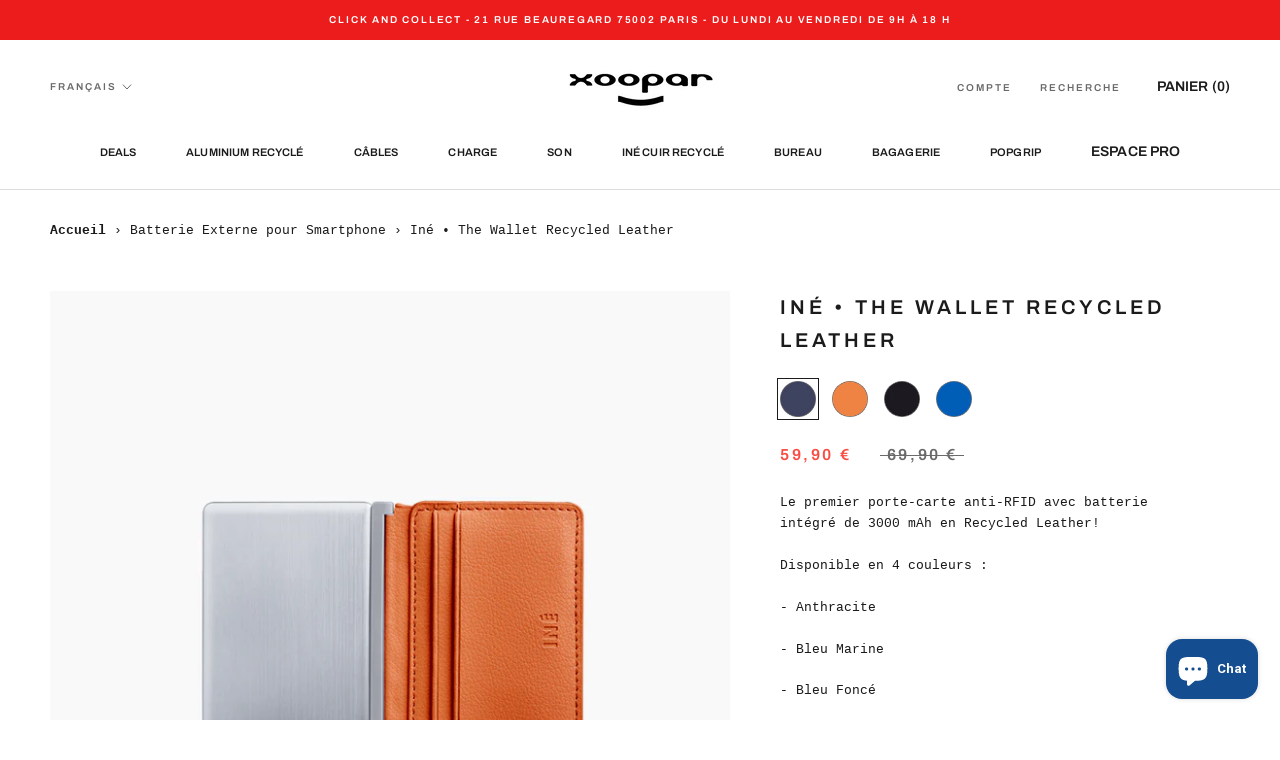

--- FILE ---
content_type: text/html; charset=utf-8
request_url: https://xoopar-shop.com/collections/batterie-externe-dock-induction/products/ine-the-wallet-newport
body_size: 36842
content:
<!doctype html>

<html class="no-js" lang="fr">
  <head>
    <!-- Google Site Verification - Search Console -->
    <meta name="google-site-verification" contet="dH0plfZJoZzl6BUUOQ-MD8Fc8rvoVwXedDCxFp9Zq34" />
    
    <!-- Global site tag (gtag.js) - Google Ads: 865507563 -->
    <script async src="https://www.googletagmanager.com/gtag/js?id=AW-865507563"></script>
    <script>
        window.dataLayer = window.dataLayer || [];
        function gtag(){dataLayer.push(arguments);}
        gtag('js', new Date());

        gtag('config', 'AW-865507563');
    </script>
    
     <!-- Google Tag Manager -->
<script>(function(w,d,s,l,i){w[l]=w[l]||[];w[l].push({'gtm.start':
new Date().getTime(),event:'gtm.js'});var f=d.getElementsByTagName(s)[0],
j=d.createElement(s),dl=l!='dataLayer'?'&l='+l:'';j.async=true;j.src=
'https://www.googletagmanager.com/gtm.js?id='+i+dl;f.parentNode.insertBefore(j,f);
})(window,document,'script','dataLayer','GTM-MWZD66C');</script>
<!-- End Google Tag Manager -->
    
    <meta charset="utf-8"> 
    <meta http-equiv="X-UA-Compatible" content="IE=edge,chrome=1">
    <meta name="viewport" content="width=device-width, initial-scale=1.0, height=device-height, minimum-scale=1.0, maximum-scale=1.0">
    <meta name="theme-color" content="">
    <title>
      Iné x FR-BG • The Wallet • Porte-carte anti RFID en Recycled Leather &ndash; XOOPAR 
    </title><meta name="description" content="Le premier porte-carte anti-RFID avec batterie intégré de 3000 mAh en Recycled Leather ! Stock en France. Livraison 72 h. Retours et remboursement gratuit. Paiement 100 % sécurisés. Garantie 100 % satisfait ou remboursé"><link rel="canonical" href="https://xoopar-shop.com/products/ine-the-wallet-newport"><link rel="shortcut icon" href="//xoopar-shop.com/cdn/shop/files/logo-noir-favicon_48x48.svg?v=1695910967" type="image/png"><meta property="og:type" content="product">
  <meta property="og:title" content="Iné • The Wallet Recycled Leather"><meta property="og:image" content="http://xoopar-shop.com/cdn/shop/files/inewallet_1024x.png?v=1715785230">
    <meta property="og:image:secure_url" content="https://xoopar-shop.com/cdn/shop/files/inewallet_1024x.png?v=1715785230"><meta property="og:image" content="http://xoopar-shop.com/cdn/shop/products/INERECYCLELEATHER_BLUESILVER_06_1024x.jpg?v=1715785230">
    <meta property="og:image:secure_url" content="https://xoopar-shop.com/cdn/shop/products/INERECYCLELEATHER_BLUESILVER_06_1024x.jpg?v=1715785230"><meta property="og:image" content="http://xoopar-shop.com/cdn/shop/products/aspectIneRecycledINEBLUE_1_1024x.jpg?v=1715785230">
    <meta property="og:image:secure_url" content="https://xoopar-shop.com/cdn/shop/products/aspectIneRecycledINEBLUE_1_1024x.jpg?v=1715785230"><meta property="product:price:amount" content="59,90">
  <meta property="product:price:currency" content="EUR"><meta property="og:description" content="Le premier porte-carte anti-RFID avec batterie intégré de 3000 mAh en Recycled Leather ! Stock en France. Livraison 72 h. Retours et remboursement gratuit. Paiement 100 % sécurisés. Garantie 100 % satisfait ou remboursé"><meta property="og:url" content="https://xoopar-shop.com/products/ine-the-wallet-newport">
<meta property="og:site_name" content="XOOPAR "><meta name="twitter:card" content="summary"><meta name="twitter:title" content="Iné • The Wallet Recycled Leather">
  <meta name="twitter:description" content="Le premier porte-carte anti-RFID avec batterie intégré de 3000 mAh en Recycled Leather!
Disponible en 4 couleurs :
- Anthracite
- Bleu Marine
- Bleu Foncé
- Orange
 ">
  <meta name="twitter:image" content="https://xoopar-shop.com/cdn/shop/files/inewallet_600x600_crop_center.png?v=1715785230">

    <script>window.performance && window.performance.mark && window.performance.mark('shopify.content_for_header.start');</script><meta name="google-site-verification" content="ymVareaTMJHZsMHVa7XwGb82Vln6bc157MbvzWd9G84">
<meta name="facebook-domain-verification" content="3ei5ngab359arxkxl1jn1gmot3akhl">
<meta id="shopify-digital-wallet" name="shopify-digital-wallet" content="/33905672324/digital_wallets/dialog">
<meta name="shopify-checkout-api-token" content="dd1b43f0afecd40c74a1d881a3441c56">
<meta id="in-context-paypal-metadata" data-shop-id="33905672324" data-venmo-supported="false" data-environment="production" data-locale="fr_FR" data-paypal-v4="true" data-currency="EUR">
<link rel="alternate" hreflang="x-default" href="https://xoopar-shop.com/products/ine-the-wallet-newport">
<link rel="alternate" hreflang="fr" href="https://xoopar-shop.com/products/ine-the-wallet-newport">
<link rel="alternate" hreflang="en" href="https://xoopar-shop.com/en/products/ine-the-wallet-newport">
<link rel="alternate" type="application/json+oembed" href="https://xoopar-shop.com/products/ine-the-wallet-newport.oembed">
<script async="async" src="/checkouts/internal/preloads.js?locale=fr-FR"></script>
<script id="shopify-features" type="application/json">{"accessToken":"dd1b43f0afecd40c74a1d881a3441c56","betas":["rich-media-storefront-analytics"],"domain":"xoopar-shop.com","predictiveSearch":true,"shopId":33905672324,"locale":"fr"}</script>
<script>var Shopify = Shopify || {};
Shopify.shop = "xoopar-europe.myshopify.com";
Shopify.locale = "fr";
Shopify.currency = {"active":"EUR","rate":"1.0"};
Shopify.country = "FR";
Shopify.theme = {"name":"JANVIER 2023","id":137634545828,"schema_name":"Prestige","schema_version":"4.6.5","theme_store_id":855,"role":"main"};
Shopify.theme.handle = "null";
Shopify.theme.style = {"id":null,"handle":null};
Shopify.cdnHost = "xoopar-shop.com/cdn";
Shopify.routes = Shopify.routes || {};
Shopify.routes.root = "/";</script>
<script type="module">!function(o){(o.Shopify=o.Shopify||{}).modules=!0}(window);</script>
<script>!function(o){function n(){var o=[];function n(){o.push(Array.prototype.slice.apply(arguments))}return n.q=o,n}var t=o.Shopify=o.Shopify||{};t.loadFeatures=n(),t.autoloadFeatures=n()}(window);</script>
<script id="shop-js-analytics" type="application/json">{"pageType":"product"}</script>
<script defer="defer" async type="module" src="//xoopar-shop.com/cdn/shopifycloud/shop-js/modules/v2/client.init-shop-cart-sync_INwxTpsh.fr.esm.js"></script>
<script defer="defer" async type="module" src="//xoopar-shop.com/cdn/shopifycloud/shop-js/modules/v2/chunk.common_YNAa1F1g.esm.js"></script>
<script type="module">
  await import("//xoopar-shop.com/cdn/shopifycloud/shop-js/modules/v2/client.init-shop-cart-sync_INwxTpsh.fr.esm.js");
await import("//xoopar-shop.com/cdn/shopifycloud/shop-js/modules/v2/chunk.common_YNAa1F1g.esm.js");

  window.Shopify.SignInWithShop?.initShopCartSync?.({"fedCMEnabled":true,"windoidEnabled":true});

</script>
<script>(function() {
  var isLoaded = false;
  function asyncLoad() {
    if (isLoaded) return;
    isLoaded = true;
    var urls = ["https:\/\/cdn.weglot.com\/weglot_script_tag.js?shop=xoopar-europe.myshopify.com","https:\/\/s3.amazonaws.com\/verge-shopify\/verge-json-ld.js?shop=xoopar-europe.myshopify.com","https:\/\/cdn.enlistly.com\/trail\/xoopar-europe.myshopify.com-af0a4039a7757734d936557a8b37e170.js?shop=xoopar-europe.myshopify.com","https:\/\/cdn.shopify.com\/s\/files\/1\/0339\/0567\/2324\/t\/3\/assets\/globostores_init.js?shop=xoopar-europe.myshopify.com","https:\/\/gdprcdn.b-cdn.net\/js\/gdpr_cookie_consent.min.js?shop=xoopar-europe.myshopify.com","https:\/\/storage.nfcube.com\/instafeed-f4d1d573e1c30ef10d9d338c7e2eae4e.js?shop=xoopar-europe.myshopify.com","\/\/backinstock.useamp.com\/widget\/55329_1765515557.js?category=bis\u0026v=6\u0026shop=xoopar-europe.myshopify.com"];
    for (var i = 0; i < urls.length; i++) {
      var s = document.createElement('script');
      s.type = 'text/javascript';
      s.async = true;
      s.src = urls[i];
      var x = document.getElementsByTagName('script')[0];
      x.parentNode.insertBefore(s, x);
    }
  };
  if(window.attachEvent) {
    window.attachEvent('onload', asyncLoad);
  } else {
    window.addEventListener('load', asyncLoad, false);
  }
})();</script>
<script id="__st">var __st={"a":33905672324,"offset":3600,"reqid":"9aa0652b-a052-45c3-8be7-859abaef0460-1768983366","pageurl":"xoopar-shop.com\/collections\/batterie-externe-dock-induction\/products\/ine-the-wallet-newport","u":"15dceb8b36dd","p":"product","rtyp":"product","rid":5240313807012};</script>
<script>window.ShopifyPaypalV4VisibilityTracking = true;</script>
<script id="form-persister">!function(){'use strict';const t='contact',e='new_comment',n=[[t,t],['blogs',e],['comments',e],[t,'customer']],o='password',r='form_key',c=['recaptcha-v3-token','g-recaptcha-response','h-captcha-response',o],s=()=>{try{return window.sessionStorage}catch{return}},i='__shopify_v',u=t=>t.elements[r],a=function(){const t=[...n].map((([t,e])=>`form[action*='/${t}']:not([data-nocaptcha='true']) input[name='form_type'][value='${e}']`)).join(',');var e;return e=t,()=>e?[...document.querySelectorAll(e)].map((t=>t.form)):[]}();function m(t){const e=u(t);a().includes(t)&&(!e||!e.value)&&function(t){try{if(!s())return;!function(t){const e=s();if(!e)return;const n=u(t);if(!n)return;const o=n.value;o&&e.removeItem(o)}(t);const e=Array.from(Array(32),(()=>Math.random().toString(36)[2])).join('');!function(t,e){u(t)||t.append(Object.assign(document.createElement('input'),{type:'hidden',name:r})),t.elements[r].value=e}(t,e),function(t,e){const n=s();if(!n)return;const r=[...t.querySelectorAll(`input[type='${o}']`)].map((({name:t})=>t)),u=[...c,...r],a={};for(const[o,c]of new FormData(t).entries())u.includes(o)||(a[o]=c);n.setItem(e,JSON.stringify({[i]:1,action:t.action,data:a}))}(t,e)}catch(e){console.error('failed to persist form',e)}}(t)}const f=t=>{if('true'===t.dataset.persistBound)return;const e=function(t,e){const n=function(t){return'function'==typeof t.submit?t.submit:HTMLFormElement.prototype.submit}(t).bind(t);return function(){let t;return()=>{t||(t=!0,(()=>{try{e(),n()}catch(t){(t=>{console.error('form submit failed',t)})(t)}})(),setTimeout((()=>t=!1),250))}}()}(t,(()=>{m(t)}));!function(t,e){if('function'==typeof t.submit&&'function'==typeof e)try{t.submit=e}catch{}}(t,e),t.addEventListener('submit',(t=>{t.preventDefault(),e()})),t.dataset.persistBound='true'};!function(){function t(t){const e=(t=>{const e=t.target;return e instanceof HTMLFormElement?e:e&&e.form})(t);e&&m(e)}document.addEventListener('submit',t),document.addEventListener('DOMContentLoaded',(()=>{const e=a();for(const t of e)f(t);var n;n=document.body,new window.MutationObserver((t=>{for(const e of t)if('childList'===e.type&&e.addedNodes.length)for(const t of e.addedNodes)1===t.nodeType&&'FORM'===t.tagName&&a().includes(t)&&f(t)})).observe(n,{childList:!0,subtree:!0,attributes:!1}),document.removeEventListener('submit',t)}))}()}();</script>
<script integrity="sha256-4kQ18oKyAcykRKYeNunJcIwy7WH5gtpwJnB7kiuLZ1E=" data-source-attribution="shopify.loadfeatures" defer="defer" src="//xoopar-shop.com/cdn/shopifycloud/storefront/assets/storefront/load_feature-a0a9edcb.js" crossorigin="anonymous"></script>
<script data-source-attribution="shopify.dynamic_checkout.dynamic.init">var Shopify=Shopify||{};Shopify.PaymentButton=Shopify.PaymentButton||{isStorefrontPortableWallets:!0,init:function(){window.Shopify.PaymentButton.init=function(){};var t=document.createElement("script");t.src="https://xoopar-shop.com/cdn/shopifycloud/portable-wallets/latest/portable-wallets.fr.js",t.type="module",document.head.appendChild(t)}};
</script>
<script data-source-attribution="shopify.dynamic_checkout.buyer_consent">
  function portableWalletsHideBuyerConsent(e){var t=document.getElementById("shopify-buyer-consent"),n=document.getElementById("shopify-subscription-policy-button");t&&n&&(t.classList.add("hidden"),t.setAttribute("aria-hidden","true"),n.removeEventListener("click",e))}function portableWalletsShowBuyerConsent(e){var t=document.getElementById("shopify-buyer-consent"),n=document.getElementById("shopify-subscription-policy-button");t&&n&&(t.classList.remove("hidden"),t.removeAttribute("aria-hidden"),n.addEventListener("click",e))}window.Shopify?.PaymentButton&&(window.Shopify.PaymentButton.hideBuyerConsent=portableWalletsHideBuyerConsent,window.Shopify.PaymentButton.showBuyerConsent=portableWalletsShowBuyerConsent);
</script>
<script>
  function portableWalletsCleanup(e){e&&e.src&&console.error("Failed to load portable wallets script "+e.src);var t=document.querySelectorAll("shopify-accelerated-checkout .shopify-payment-button__skeleton, shopify-accelerated-checkout-cart .wallet-cart-button__skeleton"),e=document.getElementById("shopify-buyer-consent");for(let e=0;e<t.length;e++)t[e].remove();e&&e.remove()}function portableWalletsNotLoadedAsModule(e){e instanceof ErrorEvent&&"string"==typeof e.message&&e.message.includes("import.meta")&&"string"==typeof e.filename&&e.filename.includes("portable-wallets")&&(window.removeEventListener("error",portableWalletsNotLoadedAsModule),window.Shopify.PaymentButton.failedToLoad=e,"loading"===document.readyState?document.addEventListener("DOMContentLoaded",window.Shopify.PaymentButton.init):window.Shopify.PaymentButton.init())}window.addEventListener("error",portableWalletsNotLoadedAsModule);
</script>

<script type="module" src="https://xoopar-shop.com/cdn/shopifycloud/portable-wallets/latest/portable-wallets.fr.js" onError="portableWalletsCleanup(this)" crossorigin="anonymous"></script>
<script nomodule>
  document.addEventListener("DOMContentLoaded", portableWalletsCleanup);
</script>

<script id='scb4127' type='text/javascript' async='' src='https://xoopar-shop.com/cdn/shopifycloud/privacy-banner/storefront-banner.js'></script><link id="shopify-accelerated-checkout-styles" rel="stylesheet" media="screen" href="https://xoopar-shop.com/cdn/shopifycloud/portable-wallets/latest/accelerated-checkout-backwards-compat.css" crossorigin="anonymous">
<style id="shopify-accelerated-checkout-cart">
        #shopify-buyer-consent {
  margin-top: 1em;
  display: inline-block;
  width: 100%;
}

#shopify-buyer-consent.hidden {
  display: none;
}

#shopify-subscription-policy-button {
  background: none;
  border: none;
  padding: 0;
  text-decoration: underline;
  font-size: inherit;
  cursor: pointer;
}

#shopify-subscription-policy-button::before {
  box-shadow: none;
}

      </style>

<script>window.performance && window.performance.mark && window.performance.mark('shopify.content_for_header.end');</script>

    <link rel="stylesheet" href="//xoopar-shop.com/cdn/shop/t/61/assets/theme.scss.css?v=113908910386201344561764077729">

    <script>
      // This allows to expose several variables to the global scope, to be used in scripts
      window.theme = {
        template: "product",
        localeRootUrl: '',
        shopCurrency: "EUR",
        moneyFormat: "{{amount_with_comma_separator}} €",
        moneyWithCurrencyFormat: "{{amount_with_comma_separator}} EUR",
        useNativeMultiCurrency: false,
        currencyConversionEnabled: false,
        currencyConversionMoneyFormat: "money_format",
        currencyConversionRoundAmounts: true,
        productImageSize: "square",
        searchMode: "product",
        showPageTransition: true,
        showElementStaggering: true,
        showImageZooming: true
      };

      window.languages = {
        cartAddNote: "Ajouter une note",
        cartEditNote: "Editer la note",
        productImageLoadingError: "L\u0026#39;image n\u0026#39;a pas pu être chargée. Essayez de recharger la page.",
        productFormAddToCart: "Ajouter au panier",
        productFormUnavailable: "Indisponible",
        productFormSoldOut: "Rupture",
        shippingEstimatorOneResult: "1 option disponible :",
        shippingEstimatorMoreResults: "{{count}} options disponibles :",
        shippingEstimatorNoResults: "Nous ne livrons pas à cette adresse."
      };

      window.lazySizesConfig = {
        loadHidden: false,
        hFac: 0.5,
        expFactor: 2,
        ricTimeout: 150,
        lazyClass: 'Image--lazyLoad',
        loadingClass: 'Image--lazyLoading',
        loadedClass: 'Image--lazyLoaded'
      };

      document.documentElement.className = document.documentElement.className.replace('no-js', 'js');
      document.documentElement.style.setProperty('--window-height', window.innerHeight + 'px');

      // We do a quick detection of some features (we could use Modernizr but for so little...)
      (function() {
        document.documentElement.className += ((window.CSS && window.CSS.supports('(position: sticky) or (position: -webkit-sticky)')) ? ' supports-sticky' : ' no-supports-sticky');
        document.documentElement.className += (window.matchMedia('(-moz-touch-enabled: 1), (hover: none)')).matches ? ' no-supports-hover' : ' supports-hover';
      }());
    </script>

    <script src="//xoopar-shop.com/cdn/shop/t/61/assets/lazysizes.min.js?v=174358363404432586981673968097" async></script>

    
<script src="https://polyfill-fastly.net/v3/polyfill.min.js?unknown=polyfill&features=fetch,Element.prototype.closest,Element.prototype.remove,Element.prototype.classList,Array.prototype.includes,Array.prototype.fill,Object.assign,CustomEvent,IntersectionObserver,IntersectionObserverEntry,URL" defer></script>
    <script src="//xoopar-shop.com/cdn/shop/t/61/assets/libs.min.js?v=26178543184394469741673968097" defer></script>
    <script src="//xoopar-shop.com/cdn/shop/t/61/assets/theme.min.js?v=52184500955595233511673968097" defer></script>
    <script src="//xoopar-shop.com/cdn/shop/t/61/assets/custom.js?v=122426925982095048041673968097" defer></script>

    <script>
      (function () {
        window.onpageshow = function() {
          if (window.theme.showPageTransition) {
            var pageTransition = document.querySelector('.PageTransition');

            if (pageTransition) {
              pageTransition.style.visibility = 'visible';
              pageTransition.style.opacity = '0';
            }
          }

          // When the page is loaded from the cache, we have to reload the cart content
          document.documentElement.dispatchEvent(new CustomEvent('cart:refresh', {
            bubbles: true
          }));
        };
      })();
    </script>

    
  <script type="application/ld+json">
  {
    "@context": "http://schema.org",
    "@type": "Product",
  "@id": "https:\/\/xoopar-shop.com\/products\/ine-the-wallet-newport#product",
    "offers": [{
          "@type": "Offer",
          "name": "color-navy-blue",
          "availability":"https://schema.org/InStock",
          "price": 59.9,
          "priceCurrency": "EUR",
          "priceValidUntil": "2026-01-31","sku": "XP61074.16ALU","url": "/collections/batterie-externe-dock-induction/products/ine-the-wallet-newport/products/ine-the-wallet-newport?variant=34416379330724"
        },
{
          "@type": "Offer",
          "name": "color-orange",
          "availability":"https://schema.org/InStock",
          "price": 59.9,
          "priceCurrency": "EUR",
          "priceValidUntil": "2026-01-31","sku": "XP61074.20RL","url": "/collections/batterie-externe-dock-induction/products/ine-the-wallet-newport/products/ine-the-wallet-newport?variant=34416379363492"
        },
{
          "@type": "Offer",
          "name": "color-black",
          "availability":"https://schema.org/InStock",
          "price": 59.9,
          "priceCurrency": "EUR",
          "priceValidUntil": "2026-01-31","sku": "XP61074.21RL","url": "/collections/batterie-externe-dock-induction/products/ine-the-wallet-newport/products/ine-the-wallet-newport?variant=34416379265188"
        },
{
          "@type": "Offer",
          "name": "color-blue",
          "availability":"https://schema.org/InStock",
          "price": 59.9,
          "priceCurrency": "EUR",
          "priceValidUntil": "2026-01-31","sku": "XP61074.16RL","url": "/collections/batterie-externe-dock-induction/products/ine-the-wallet-newport/products/ine-the-wallet-newport?variant=48690919473501"
        }
],
      "gtin13": "4895228103291",
      "productId": "4895228103291",
    "brand": {
      "name": "XOOPAR"
    },
    "name": "Iné • The Wallet Recycled Leather",
    "description": "Le premier porte-carte anti-RFID avec batterie intégré de 3000 mAh en Recycled Leather!\nDisponible en 4 couleurs :\n- Anthracite\n- Bleu Marine\n- Bleu Foncé\n- Orange\n ",
    "category": "batterie smartphone",
    "url": "/collections/batterie-externe-dock-induction/products/ine-the-wallet-newport/products/ine-the-wallet-newport",
    "sku": "XP61074.16ALU",
    "image": {
      "@type": "ImageObject",
      "url": "https://xoopar-shop.com/cdn/shop/files/inewallet_1024x.png?v=1715785230",
      "image": "https://xoopar-shop.com/cdn/shop/files/inewallet_1024x.png?v=1715785230",
      "name": "Iné • The Wallet Recycled Leather",
      "width": "1024",
      "height": "1024"
    }
  }
  </script>



  <script type="application/ld+json">
  {
    "@context": "http://schema.org",
    "@type": "BreadcrumbList",
  "itemListElement": [{
      "@type": "ListItem",
      "position": 1,
      "name": "Translation missing: fr.general.breadcrumb.home",
      "item": "https://xoopar-shop.com"
    },{
          "@type": "ListItem",
          "position": 2,
          "name": "Batterie Externe pour Smartphone",
          "item": "https://xoopar-shop.com/collections/batterie-externe-dock-induction"
        }, {
          "@type": "ListItem",
          "position": 3,
          "name": "Iné • The Wallet Recycled Leather",
          "item": "https://xoopar-shop.com/collections/batterie-externe-dock-induction/products/ine-the-wallet-newport"
        }]
  }
  </script>

  <link rel="alternate" hreflang="fr" href="https://xoopar-shop.com/products/ine-the-wallet-newport">
<link rel="alternate" hreflang="es" href="https://xoopar-shop.com/a/l/es/products/ine-the-wallet-newport">
    
<link rel="alternate" hreflang="en" href="https://xoopar-shop.com/a/l/en/products/ine-the-wallet-newport">
    
<link rel="alternate" hreflang="de" href="https://xoopar-shop.com/a/l/de/products/ine-the-wallet-newport">
    

<!--Start Weglot Script-->
<script src="//cdn.weglot.com/weglot.min.js"></script>
<script id="has-script-tags">Weglot.initialize({ api_key:"wg_e9ca7ab8ffaffaf213a9ce9d73db8fcb9" });</script>
<!--End Weglot Script-->

<script>
setTimeout(() =>{
	let fr = document.querySelector(".fr");
  	let en = document.querySelector(".en");
  	let de = document.querySelector(".de");
  	let es = document.querySelector(".es");
  	let weglot_container = document.querySelector(".weglot-container");
  	let wgcurrent = document.querySelector(".wgcurrent")
    let wg_li = document.querySelectorAll(".wg-li")
	
    switch(wgcurrent.dataset.l) {
    case "fr":
        	en.style.display = "none";
          	es.style.display = "none";
          	de.style.display = "none";
    break;
  	case "de":
    		en.style.display = "none";
          	es.style.display = "none";
          	fr.style.display = "none";
    break;
  	case "es":
    		en.style.display = "none";
          	fr.style.display = "none";
          	de.style.display = "none";
    break;
    case "en":
    		fr.style.display = "none";
          	es.style.display = "none";
          	de.style.display = "none";
    break;    
	}
    
  weglot_container.addEventListener("mouseover",langueIn)
  weglot_container.addEventListener("mouseout",langueOut)
  weglot_container.addEventListener("click",langueClick)
  
  function langueIn(e){

    switch(wgcurrent.dataset.l) {
    case "fr":
        
        	en.style.display = "inline-block";
          	es.style.display = "inline-block";
          	de.style.display = "inline-block";
        	fr.style.display = "inline-block";
        
    break;
  	case "de":
    		de.style.display = "inline-block";
        	en.style.display = "inline-block";
          	es.style.display = "inline-block";
          	fr.style.display = "inline-block";
        
    break;
  	case "es":
    		en.style.display = "inline-block";
        	es.style.display = "inline-block";
          	de.style.display = "inline-block";
          	fr.style.display = "inline-block";
       
    break;
    case "en":
    		en.style.display = "inline-block";
        	de.style.display = "inline-block";
          	es.style.display = "inline-block";
          	fr.style.display = "inline-block";
        
    break;    
	}
  }
  
    function langueOut(e){
  //console.log(e);

    switch(wgcurrent.dataset.l) {
    case "fr":
        	fr.style.display = "none";
        	en.style.display = "none";
          	es.style.display = "none";
          	de.style.display = "none";
        	wgcurrent.style.display = "inline-block";

    break;
  	case "de":
    		de.style.display = "none";
        	en.style.display = "none";
          	es.style.display = "none";
          	fr.style.display = "none";
        	wgcurrent.style.display = "inline-block";
    break;
  	case "es":
    		es.style.display = "none";
        	en.style.display = "none";
          	de.style.display = "none";
          	fr.style.display = "none";
        	wgcurrent.style.display = "inline-block";
    break;
    case "en":
    		en.style.display = "none";
        	de.style.display = "none";
          	es.style.display = "none";
          	fr.style.display = "none";
        	wgcurrent.style.display = "inline-block";
        
    break;    
	}    
  }
  
 
  
}, 1000);
  
        function langueClick(e){
          console.log(e)
          let fr = document.querySelector(".fr");
  	let en = document.querySelector(".en");
  	let de = document.querySelector(".de");
  	let es = document.querySelector(".es");
  	let weglot_container = document.querySelector(".weglot-container");
  	let wgcurrent = document.querySelector(".wgcurrent")
    let wg_li = document.querySelectorAll(".wg-li")
			fr.style.display = "inline-block";
 			en.style.display = "inline-block";
          	es.style.display = "inline-block";
          	de.style.display = "inline-block";
   setTimeout(() =>{
        	//console.log(e.target.parentElement)
        
   	switch(wgcurrent.dataset.l) {
    case "fr":
          	//wgcurrent.style.display = "inline-block";
          	//fr.style.display = "none";
          	es.style.display = "none";
          	de.style.display = "none";
        	en.style.display = "none";
        	wgcurrent.style.display = "inline-block";
    break;
  	case "de":
        	//wgcurrent.style.display = "inline-block";
          	fr.style.display = "none";
          	es.style.display = "none";
          	//de.style.display = "none";
        	en.style.display = "none";
        	wgcurrent.style.display = "inline-block";
    break;
  	case "es":
          	fr.style.display = "none";
          	//es.style.display = "none";
          	de.style.display = "none";
        	en.style.display = "none";
        	wgcurrent.style.display = "inline-block";
    break;
    case "en":
          	fr.style.display = "none";
          	es.style.display = "none";
          	de.style.display = "none";
        	//en.style.display = "none";
        	wgcurrent.style.display = "inline-block";
    break;    
	}
    },5000)
  }
	
  
</script>

<style>


</style>

<!--   This area was rendered by Stores App --> 
	<link rel="stylesheet" href="//xoopar-shop.com/cdn/shop/t/61/assets/globostores.scss.css?v=92007098324334448471673968097" type="text/css" media="all">


<script src="https://cdn.klokantech.com/maptilerlayer/v1/index.js"></script>
<script>
    var gbStoreProduct = {"id":5240313807012,"title":"Iné • The Wallet Recycled Leather","handle":"ine-the-wallet-newport","description":"\u003cp\u003eLe premier porte-carte anti-RFID avec batterie intégré de 3000 mAh en Recycled Leather!\u003c\/p\u003e\n\u003cp\u003eDisponible en 4 couleurs :\u003c\/p\u003e\n\u003cp\u003e- Anthracite\u003c\/p\u003e\n\u003cp\u003e- Bleu Marine\u003c\/p\u003e\n\u003cp\u003e- Bleu Foncé\u003c\/p\u003e\n\u003cp\u003e- Orange\u003c\/p\u003e\n\u003cp\u003e \u003c\/p\u003e","published_at":"2024-04-18T16:17:09+02:00","created_at":"2020-05-19T16:34:18+02:00","vendor":"XOOPAR","type":"batterie smartphone","tags":["card x4","Color_color-blue","Color_color-navy-blue","Color_color-orange","Connectique_Lightning","Connectique_Micro usb","Connectique_Usb type C","Cuir recyclé","ine","Iné The Wallet","Models_The Wallet","Papier FSC","Puissance_3000mAh","rfid","super slim"],"price":5990,"price_min":5990,"price_max":5990,"available":true,"price_varies":false,"compare_at_price":6990,"compare_at_price_min":6990,"compare_at_price_max":6990,"compare_at_price_varies":false,"variants":[{"id":34416379330724,"title":"color-navy-blue","option1":"color-navy-blue","option2":null,"option3":null,"sku":"XP61074.16ALU","requires_shipping":true,"taxable":true,"featured_image":{"id":20162638479524,"product_id":5240313807012,"position":2,"created_at":"2020-10-21T15:57:56+02:00","updated_at":"2024-05-15T17:00:30+02:00","alt":null,"width":800,"height":800,"src":"\/\/xoopar-shop.com\/cdn\/shop\/products\/INERECYCLELEATHER_BLUESILVER_06.jpg?v=1715785230","variant_ids":[34416379330724]},"available":true,"name":"Iné • The Wallet Recycled Leather - color-navy-blue","public_title":"color-navy-blue","options":["color-navy-blue"],"price":5990,"weight":170,"compare_at_price":6990,"inventory_management":"shopify","barcode":"4895228103291","featured_media":{"alt":null,"id":12338156830884,"position":2,"preview_image":{"aspect_ratio":1.0,"height":800,"width":800,"src":"\/\/xoopar-shop.com\/cdn\/shop\/products\/INERECYCLELEATHER_BLUESILVER_06.jpg?v=1715785230"}},"requires_selling_plan":false,"selling_plan_allocations":[]},{"id":34416379363492,"title":"color-orange","option1":"color-orange","option2":null,"option3":null,"sku":"XP61074.20RL","requires_shipping":true,"taxable":true,"featured_image":{"id":55663483552093,"product_id":5240313807012,"position":7,"created_at":"2024-04-09T11:28:55+02:00","updated_at":"2024-05-15T17:00:30+02:00","alt":null,"width":800,"height":800,"src":"\/\/xoopar-shop.com\/cdn\/shop\/files\/ine-newport_6.png?v=1715785230","variant_ids":[34416379363492]},"available":true,"name":"Iné • The Wallet Recycled Leather - color-orange","public_title":"color-orange","options":["color-orange"],"price":5990,"weight":170,"compare_at_price":6990,"inventory_management":"shopify","barcode":"4895228105318","featured_media":{"alt":null,"id":48323890544989,"position":7,"preview_image":{"aspect_ratio":1.0,"height":800,"width":800,"src":"\/\/xoopar-shop.com\/cdn\/shop\/files\/ine-newport_6.png?v=1715785230"}},"requires_selling_plan":false,"selling_plan_allocations":[]},{"id":34416379265188,"title":"color-black","option1":"color-black","option2":null,"option3":null,"sku":"XP61074.21RL","requires_shipping":true,"taxable":true,"featured_image":{"id":17524399276196,"product_id":5240313807012,"position":8,"created_at":"2020-06-18T12:04:50+02:00","updated_at":"2024-05-15T17:00:30+02:00","alt":null,"width":800,"height":800,"src":"\/\/xoopar-shop.com\/cdn\/shop\/products\/INE_RecycledLeather_Black_Charge_1.jpg?v=1715785230","variant_ids":[34416379265188]},"available":true,"name":"Iné • The Wallet Recycled Leather - color-black","public_title":"color-black","options":["color-black"],"price":5990,"weight":170,"compare_at_price":6990,"inventory_management":"shopify","barcode":"4895228103284","featured_media":{"alt":null,"id":9698500116644,"position":8,"preview_image":{"aspect_ratio":1.0,"height":800,"width":800,"src":"\/\/xoopar-shop.com\/cdn\/shop\/products\/INE_RecycledLeather_Black_Charge_1.jpg?v=1715785230"}},"requires_selling_plan":false,"selling_plan_allocations":[]},{"id":48690919473501,"title":"color-blue","option1":"color-blue","option2":null,"option3":null,"sku":"XP61074.16RL","requires_shipping":true,"taxable":true,"featured_image":{"id":55663483388253,"product_id":5240313807012,"position":16,"created_at":"2024-04-09T11:28:55+02:00","updated_at":"2024-05-15T17:00:24+02:00","alt":null,"width":800,"height":800,"src":"\/\/xoopar-shop.com\/cdn\/shop\/files\/ine-newport_5.jpg?v=1715785224","variant_ids":[48690919473501]},"available":true,"name":"Iné • The Wallet Recycled Leather - color-blue","public_title":"color-blue","options":["color-blue"],"price":5990,"weight":170,"compare_at_price":6990,"inventory_management":"shopify","barcode":"","featured_media":{"alt":null,"id":48323890512221,"position":17,"preview_image":{"aspect_ratio":1.0,"height":800,"width":800,"src":"\/\/xoopar-shop.com\/cdn\/shop\/files\/ine-newport_5.jpg?v=1715785224"}},"requires_selling_plan":false,"selling_plan_allocations":[]}],"images":["\/\/xoopar-shop.com\/cdn\/shop\/files\/inewallet.png?v=1715785230","\/\/xoopar-shop.com\/cdn\/shop\/products\/INERECYCLELEATHER_BLUESILVER_06.jpg?v=1715785230","\/\/xoopar-shop.com\/cdn\/shop\/products\/aspectIneRecycledINEBLUE_1.jpg?v=1715785230","\/\/xoopar-shop.com\/cdn\/shop\/products\/INERECYCLELEATHER_BLUESILVER_02.jpg?v=1715785230","\/\/xoopar-shop.com\/cdn\/shop\/products\/aspectIneRecycledINEBLACK_1.jpg?v=1715785230","\/\/xoopar-shop.com\/cdn\/shop\/files\/ine-newport_7.png?v=1715785230","\/\/xoopar-shop.com\/cdn\/shop\/files\/ine-newport_6.png?v=1715785230","\/\/xoopar-shop.com\/cdn\/shop\/products\/INE_RecycledLeather_Black_Charge_1.jpg?v=1715785230","\/\/xoopar-shop.com\/cdn\/shop\/products\/IneRecycled_10.jpg?v=1715785230","\/\/xoopar-shop.com\/cdn\/shop\/files\/INE-GRAY.png?v=1715785230","\/\/xoopar-shop.com\/cdn\/shop\/products\/SQUARE-INERecycledBlack_Pkg_hd_4.jpg?v=1715785230","\/\/xoopar-shop.com\/cdn\/shop\/products\/INE-GRAY.png?v=1715785224","\/\/xoopar-shop.com\/cdn\/shop\/files\/ine-newport_1.png?v=1715785224","\/\/xoopar-shop.com\/cdn\/shop\/files\/ine-newport_2.png?v=1715785224","\/\/xoopar-shop.com\/cdn\/shop\/files\/ine-newport_4.png?v=1715785224","\/\/xoopar-shop.com\/cdn\/shop\/files\/ine-newport_5.jpg?v=1715785224","\/\/xoopar-shop.com\/cdn\/shop\/files\/ine-newport.png?v=1715785224","\/\/xoopar-shop.com\/cdn\/shop\/files\/Xoppar_Mai_100ko-38.jpg?v=1715785224","\/\/xoopar-shop.com\/cdn\/shop\/files\/Xoppar_Mai_100ko-84.jpg?v=1715785224"],"featured_image":"\/\/xoopar-shop.com\/cdn\/shop\/files\/inewallet.png?v=1715785230","options":["Color"],"media":[{"alt":null,"id":48853906391389,"position":1,"preview_image":{"aspect_ratio":1.0,"height":800,"width":800,"src":"\/\/xoopar-shop.com\/cdn\/shop\/files\/inewallet.png?v=1715785230"},"aspect_ratio":1.0,"height":800,"media_type":"image","src":"\/\/xoopar-shop.com\/cdn\/shop\/files\/inewallet.png?v=1715785230","width":800},{"alt":null,"id":12338156830884,"position":2,"preview_image":{"aspect_ratio":1.0,"height":800,"width":800,"src":"\/\/xoopar-shop.com\/cdn\/shop\/products\/INERECYCLELEATHER_BLUESILVER_06.jpg?v=1715785230"},"aspect_ratio":1.0,"height":800,"media_type":"image","src":"\/\/xoopar-shop.com\/cdn\/shop\/products\/INERECYCLELEATHER_BLUESILVER_06.jpg?v=1715785230","width":800},{"alt":null,"id":11897909346468,"position":3,"preview_image":{"aspect_ratio":0.999,"height":791,"width":790,"src":"\/\/xoopar-shop.com\/cdn\/shop\/products\/aspectIneRecycledINEBLUE_1.jpg?v=1715785230"},"aspect_ratio":0.999,"height":791,"media_type":"image","src":"\/\/xoopar-shop.com\/cdn\/shop\/products\/aspectIneRecycledINEBLUE_1.jpg?v=1715785230","width":790},{"alt":null,"id":12338156765348,"position":4,"preview_image":{"aspect_ratio":1.0,"height":800,"width":800,"src":"\/\/xoopar-shop.com\/cdn\/shop\/products\/INERECYCLELEATHER_BLUESILVER_02.jpg?v=1715785230"},"aspect_ratio":1.0,"height":800,"media_type":"image","src":"\/\/xoopar-shop.com\/cdn\/shop\/products\/INERECYCLELEATHER_BLUESILVER_02.jpg?v=1715785230","width":800},{"alt":null,"id":11897909313700,"position":5,"preview_image":{"aspect_ratio":1.001,"height":813,"width":814,"src":"\/\/xoopar-shop.com\/cdn\/shop\/products\/aspectIneRecycledINEBLACK_1.jpg?v=1715785230"},"aspect_ratio":1.001,"height":813,"media_type":"image","src":"\/\/xoopar-shop.com\/cdn\/shop\/products\/aspectIneRecycledINEBLACK_1.jpg?v=1715785230","width":814},{"alt":null,"id":48323890577757,"position":6,"preview_image":{"aspect_ratio":1.0,"height":800,"width":800,"src":"\/\/xoopar-shop.com\/cdn\/shop\/files\/ine-newport_7.png?v=1715785230"},"aspect_ratio":1.0,"height":800,"media_type":"image","src":"\/\/xoopar-shop.com\/cdn\/shop\/files\/ine-newport_7.png?v=1715785230","width":800},{"alt":null,"id":48323890544989,"position":7,"preview_image":{"aspect_ratio":1.0,"height":800,"width":800,"src":"\/\/xoopar-shop.com\/cdn\/shop\/files\/ine-newport_6.png?v=1715785230"},"aspect_ratio":1.0,"height":800,"media_type":"image","src":"\/\/xoopar-shop.com\/cdn\/shop\/files\/ine-newport_6.png?v=1715785230","width":800},{"alt":null,"id":9698500116644,"position":8,"preview_image":{"aspect_ratio":1.0,"height":800,"width":800,"src":"\/\/xoopar-shop.com\/cdn\/shop\/products\/INE_RecycledLeather_Black_Charge_1.jpg?v=1715785230"},"aspect_ratio":1.0,"height":800,"media_type":"image","src":"\/\/xoopar-shop.com\/cdn\/shop\/products\/INE_RecycledLeather_Black_Charge_1.jpg?v=1715785230","width":800},{"alt":null,"id":9698500083876,"position":9,"preview_image":{"aspect_ratio":1.0,"height":800,"width":800,"src":"\/\/xoopar-shop.com\/cdn\/shop\/products\/IneRecycled_10.jpg?v=1715785230"},"aspect_ratio":1.0,"height":800,"media_type":"image","src":"\/\/xoopar-shop.com\/cdn\/shop\/products\/IneRecycled_10.jpg?v=1715785230","width":800},{"alt":null,"id":9288058699940,"position":10,"preview_image":{"aspect_ratio":1.333,"height":360,"width":480,"src":"\/\/xoopar-shop.com\/cdn\/shop\/products\/hqdefault.jpg?v=1590574724"},"aspect_ratio":1.778,"external_id":"h_63tB4PZ14","host":"youtube","media_type":"external_video"},{"alt":null,"id":45228243091805,"position":11,"preview_image":{"aspect_ratio":1.376,"height":436,"width":600,"src":"\/\/xoopar-shop.com\/cdn\/shop\/files\/INE-GRAY.png?v=1715785230"},"aspect_ratio":1.376,"height":436,"media_type":"image","src":"\/\/xoopar-shop.com\/cdn\/shop\/files\/INE-GRAY.png?v=1715785230","width":600},{"alt":null,"id":9698500346020,"position":12,"preview_image":{"aspect_ratio":1.0,"height":800,"width":800,"src":"\/\/xoopar-shop.com\/cdn\/shop\/products\/SQUARE-INERecycledBlack_Pkg_hd_4.jpg?v=1715785230"},"aspect_ratio":1.0,"height":800,"media_type":"image","src":"\/\/xoopar-shop.com\/cdn\/shop\/products\/SQUARE-INERecycledBlack_Pkg_hd_4.jpg?v=1715785230","width":800},{"alt":null,"id":45228248105309,"position":13,"preview_image":{"aspect_ratio":1.376,"height":436,"width":600,"src":"\/\/xoopar-shop.com\/cdn\/shop\/products\/INE-GRAY.png?v=1715785224"},"aspect_ratio":1.376,"height":436,"media_type":"image","src":"\/\/xoopar-shop.com\/cdn\/shop\/products\/INE-GRAY.png?v=1715785224","width":600},{"alt":null,"id":48323890381149,"position":14,"preview_image":{"aspect_ratio":1.0,"height":800,"width":800,"src":"\/\/xoopar-shop.com\/cdn\/shop\/files\/ine-newport_1.png?v=1715785224"},"aspect_ratio":1.0,"height":800,"media_type":"image","src":"\/\/xoopar-shop.com\/cdn\/shop\/files\/ine-newport_1.png?v=1715785224","width":800},{"alt":null,"id":48323890446685,"position":15,"preview_image":{"aspect_ratio":1.0,"height":800,"width":800,"src":"\/\/xoopar-shop.com\/cdn\/shop\/files\/ine-newport_2.png?v=1715785224"},"aspect_ratio":1.0,"height":800,"media_type":"image","src":"\/\/xoopar-shop.com\/cdn\/shop\/files\/ine-newport_2.png?v=1715785224","width":800},{"alt":null,"id":48323890479453,"position":16,"preview_image":{"aspect_ratio":1.0,"height":800,"width":800,"src":"\/\/xoopar-shop.com\/cdn\/shop\/files\/ine-newport_4.png?v=1715785224"},"aspect_ratio":1.0,"height":800,"media_type":"image","src":"\/\/xoopar-shop.com\/cdn\/shop\/files\/ine-newport_4.png?v=1715785224","width":800},{"alt":null,"id":48323890512221,"position":17,"preview_image":{"aspect_ratio":1.0,"height":800,"width":800,"src":"\/\/xoopar-shop.com\/cdn\/shop\/files\/ine-newport_5.jpg?v=1715785224"},"aspect_ratio":1.0,"height":800,"media_type":"image","src":"\/\/xoopar-shop.com\/cdn\/shop\/files\/ine-newport_5.jpg?v=1715785224","width":800},{"alt":null,"id":48323890610525,"position":18,"preview_image":{"aspect_ratio":1.0,"height":800,"width":800,"src":"\/\/xoopar-shop.com\/cdn\/shop\/files\/ine-newport.png?v=1715785224"},"aspect_ratio":1.0,"height":800,"media_type":"image","src":"\/\/xoopar-shop.com\/cdn\/shop\/files\/ine-newport.png?v=1715785224","width":800},{"alt":null,"id":48323890643293,"position":19,"preview_image":{"aspect_ratio":0.667,"height":3982,"width":2655,"src":"\/\/xoopar-shop.com\/cdn\/shop\/files\/Xoppar_Mai_100ko-38.jpg?v=1715785224"},"aspect_ratio":0.667,"height":3982,"media_type":"image","src":"\/\/xoopar-shop.com\/cdn\/shop\/files\/Xoppar_Mai_100ko-38.jpg?v=1715785224","width":2655},{"alt":null,"id":48323890676061,"position":20,"preview_image":{"aspect_ratio":0.667,"height":3922,"width":2615,"src":"\/\/xoopar-shop.com\/cdn\/shop\/files\/Xoppar_Mai_100ko-84.jpg?v=1715785224"},"aspect_ratio":0.667,"height":3922,"media_type":"image","src":"\/\/xoopar-shop.com\/cdn\/shop\/files\/Xoppar_Mai_100ko-84.jpg?v=1715785224","width":2615}],"requires_selling_plan":false,"selling_plan_groups":[],"content":"\u003cp\u003eLe premier porte-carte anti-RFID avec batterie intégré de 3000 mAh en Recycled Leather!\u003c\/p\u003e\n\u003cp\u003eDisponible en 4 couleurs :\u003c\/p\u003e\n\u003cp\u003e- Anthracite\u003c\/p\u003e\n\u003cp\u003e- Bleu Marine\u003c\/p\u003e\n\u003cp\u003e- Bleu Foncé\u003c\/p\u003e\n\u003cp\u003e- Orange\u003c\/p\u003e\n\u003cp\u003e \u003c\/p\u003e"};
    var gbStoreOrder = [];
    var StoresApp = StoresApp || {};
    StoresApp.shopUrl = 'xoopar-europe.myshopify.com';
    var gbStoreSetting = {"design":{"color":{"textOutOfStock":"#c8102e","textInStock":"#07c7a2","textShippingMethod":"#000000","shippingMethodBackground":"#fbfbfb","shippingMethodHover":"#dbe78e","textShippingMethodHover":"000000","textShippingMethodSelected":"000000","shippingMethodSelected":"#f5deb3","calendarBackground":"#ffffff","dayHover":"#b1dcfb","daySelected":"#0089ec","calendarText":"#000000","textDayHover":"#000000","textDaySelected":"#000000","timeSlot":"#ffffff","timeSlotHover":"#b1dcfb","timeSlotSelected":"#0089ec","textTimeSlot":"#000000","textTimeSlotHover":"#000000","textTimeSlotSelected":"#000000"},"items":["shipping","storePickup","localDelivery"]},"storePickup":{"status":false,"filter":{"status":true,"name":true,"tag":true,"group":true,"radius":true},"pickup_condition":{"subtotal":{"greater":null,"less":null},"operator":"AND","quantity":{"greater":null,"less":null},"enable_pickup":"1"}},"general":{"googleMap":{"status":true,"apiKey":"AIzaSyBRRdJe0hlvBwPKCng_yZU5LbgZF4ImY-0","style":"Standard","zoom":"12","pinIcon":"https:\/\/stores.globosoftware.net\/storage\/photos\/1477--1584204184Sans titre (78).png","distance_length_unit":"km"},"inventory":{"hideOutOfStockLocations":false,"onlyShowOutOfStockOrInStock":false,"showUnlinkedLocations":false,"useInventoryThreshold":false,"outOfStock":{"number":0,"text":"Out of Stock"},"lowStock":{"number":5,"text":"Low Stock"},"highStock":{"number":null,"text":"High Stock"},"noInventoryFound":{"show":false,"text":null}}},"localDelivery":{"lag_time":"0","status":false,"validation":"0","distance":"50","distanceUnit":"km"},"shipping":{"status":false},"json_map_style":"[]"};
    var gbStoreLanguages = [{"name":"English","code":"en","translate":{"widget":{"searchByNamePlaceholder":"Example: \"New York\"","enterPostalCodePlaceholder":"Enter your postal code ...","enterPostalCode":"Enter your postal code into the field below to check if you are eligible for local delivery:","dateLocalDeliveryPlaceholder":"Choose the delivery date.","dateLocalDeliveryRequiredMessage":"Please select a delivery date.","noStoreFound":"No stores were found.","shippingText":"Shipping","storePickupText":"Store Pickup","localDeliveryText":"Local Delivery","findLocationText":"Find location button","findLocationPlaceholder":"Find my location","filterByGroup":"Filter by group","filterByTag":"Filter by tag","moreInfoText":"More information","dateTimePlaceholder":"Choose datetime","pickupStoreRequiredMessage":"Please pickup a store","pickupTimeRequiredMessage":"Please pickup a store","popupGetDirection":"Get Directions","popupPhone":"Phone","popupFax":"Fax","popupEmail":"Email","popupNote":"Note","popupOpenHour":"Opening hours","popupStoreClose":"Store Close","searchText":"Search button","mondayText":"Monday","tuesdayText":"Tuesday","wednesdayText":"Wednesday","thursdayText":"Thursday","fridayText":"Friday","saturdayText":"Saturday","sundayText":"Sunday","zipCodeRequiredMessage":"Please enter a valid zipcode","deliveryNotAvailable":"Sorry, delivery is not available in your area.","deliveryAvailable":"Great! You are eligible for delivery."},"checkout":{"contact":{"shipping_address_title":"Pickup information"},"thank_you":{"marker":{"shipping":"Pickup address"},"shipping_address_title":"Pickup address"},"general":{"continue_to_shipping_method":"Continue"},"order_summary":{"free_shipping_discount_label":"Free pickup","shipping_label":"Store Pickup"},"shipping":{"title":"Store Pickup","waiting_on_rate_notice":"Please wait while we fetch available pickup rates...","no_rates_for_cart_or_destination_notice":"Pickup is not available for your cart or destination.","no_rates_for_country_notice":"We don't offer pickups in .","please_enter_your_shipping_information_notice":"Please go back to the shopping cart page and choose a pickup location."},"payment":{"same_billing_address_label":"Please use the option below \u2b07","different_billing_address_label":"Use a different billing address"}}}},{"name":"German","code":"de","translate":{"widget":{"searchByNamePlaceholder":"Example: \"New York\"","enterPostalCodePlaceholder":"Enter your postal code ...","enterPostalCode":"Enter your postal code into the field below to check if you are eligible for local delivery:","dateLocalDeliveryPlaceholder":"Choose the delivery date.","dateLocalDeliveryRequiredMessage":"Please select a delivery date.","noStoreFound":"No stores were found.","shippingText":"Shipping","storePickupText":"Store Pickup","localDeliveryText":"Local Delivery","findLocationText":"Find location button","findLocationPlaceholder":"Find my location","filterByGroup":"Filter by group","filterByTag":"Filter by tag","moreInfoText":"More information","dateTimePlaceholder":"Choose datetime","pickupStoreRequiredMessage":"Please pickup a store","pickupTimeRequiredMessage":"Please pickup a store","popupGetDirection":"Get Directions","popupPhone":"Phone","popupFax":"Fax","popupEmail":"Email","popupNote":"Note","popupOpenHour":"Opening hours","popupStoreClose":"Store Close","searchText":"Search button","mondayText":"Monday","tuesdayText":"Tuesday","wednesdayText":"Wednesday","thursdayText":"Thursday","fridayText":"Friday","saturdayText":"Saturday","sundayText":"Sunday","zipCodeRequiredMessage":"Please enter a valid zipcode","deliveryNotAvailable":"Sorry, delivery is not available in your area.","deliveryAvailable":"Great! You are eligible for delivery."},"checkout":{"contact":{"shipping_address_title":"Pickup information"},"thank_you":{"marker":{"shipping":"Pickup address"},"shipping_address_title":"Pickup address"},"general":{"continue_to_shipping_method":"Continue"},"order_summary":{"free_shipping_discount_label":"Free pickup","shipping_label":"Store Pickup"},"shipping":{"title":"Store Pickup","waiting_on_rate_notice":"Please wait while we fetch available pickup rates...","no_rates_for_cart_or_destination_notice":"Pickup is not available for your cart or destination.","no_rates_for_country_notice":"We don't offer pickups in .","please_enter_your_shipping_information_notice":"Please go back to the shopping cart page and choose a pickup location."},"payment":{"same_billing_address_label":"Please use the option below \u2b07","different_billing_address_label":"Use a different billing address"}}}}];
    var gbStoreProductDefaultStorePickup = {"productId":4679104397444,"variantId":32721566531716,"title":"Store Pickup","handle":"globo-store-pickup"};
    var gbStoreProductDefaultLocalDelivery = {"productId":4679104528516,"variantId":32721566662788,"title":"Local Delivery","handle":"globo-local-delivery"};
    var gbStoreLanguageDefault = "en";
        StoresApp.locale = StoresApp.locale || "fr";
        StoresApp.shopGoogleMapStyle= '[]';
        StoresApp.defaultLat = 21.046895;
        StoresApp.defaultLong = 105.788200;
        StoresApp.zoomLevel = "12";
        StoresApp.distance_unit = "km";
        StoresApp.hasStoreIcon = true;
        StoresApp.item_count = 0;
        StoresApp.total_price = 0;
        StoresApp.translation_6 = "Not found";
        StoresApp.defaultIcon = 'https://stores.globosoftware.net/storage/photos/1477--1584204184Sans titre (78).png';
        StoresApp.isCartPage = false;
        StoresApp.enable_pickup = 0;
        StoresApp.translation= {"searchByNamePlaceholder":"Example: \"New York\"","enterPostalCodePlaceholder":"Enter your postal code ...","enterPostalCode":"Enter your postal code into the field below to check if you are eligible for local delivery:","dateLocalDeliveryPlaceholder":"Choose the delivery date.","dateLocalDeliveryRequiredMessage":"Please select a delivery date.","noStoreFound":"No stores were found.","shippingText":"Shipping","storePickupText":"Store Pickup","localDeliveryText":"Local Delivery","findLocationText":"Find location button","findLocationPlaceholder":"Find my location","filterByGroup":"Filter by group","filterByTag":"Filter by tag","moreInfoText":"More information","dateTimePlaceholder":"Choose datetime","pickupStoreRequiredMessage":"Please pickup a store","pickupTimeRequiredMessage":"Please pickup a store","popupGetDirection":"Get Directions","popupPhone":"Phone","popupFax":"Fax","popupEmail":"Email","popupNote":"Note","popupOpenHour":"Opening hours","popupStoreClose":"Store Close","searchText":"Search button","mondayText":"Monday","tuesdayText":"Tuesday","wednesdayText":"Wednesday","thursdayText":"Thursday","fridayText":"Friday","saturdayText":"Saturday","sundayText":"Sunday","zipCodeRequiredMessage":"Please enter a valid zipcode","deliveryNotAvailable":"Sorry, delivery is not available in your area.","deliveryAvailable":"Great! You are eligible for delivery."};
        StoresApp.settings = {"subtotal":{"greater":null,"less":null},"operator":"AND","quantity":{"greater":null,"less":null},"enable_pickup":"1"};
        StoresApp.notCheckZipCode = false;
</script>



<script type="text/javascript" src="//xoopar-shop.com/cdn/shop/t/61/assets/globostoresInventory.js?v=170123434671258486041673968097" async></script>
 
<!-- End Area --><!-- no index -->
    
    
  <!-- "snippets/judgeme_core.liquid" was not rendered, the associated app was uninstalled -->
    

    <script>
      //Hotjar Tracking Code for https://xoopar-shop.com
        (function(h,o,t,j,a,r){
            h.hj=h.hj||function(){(h.hj.q=h.hj.q||[]).push(arguments)};
            h._hjSettings={hjid:1909180,hjsv:6};
            a=o.getElementsByTagName('head')[0];
            r=o.createElement('script');r.async=1;
            r.src=t+h._hjSettings.hjid+j+h._hjSettings.hjsv;
            a.appendChild(r);
        })(window,document,'https://static.hotjar.com/c/hotjar-','.js?sv=');
	</script> 
    
<!-- BEGIN app block: shopify://apps/weglot-translate-your-store/blocks/weglot/3097482a-fafe-42ff-bc33-ea19e35c4a20 -->





  


<!--Start Weglot Script-->
<script src="https://cdn.weglot.com/weglot.min.js?api_key=" async></script>
<!--End Weglot Script-->

<!-- END app block --><script src="https://cdn.shopify.com/extensions/29a8c08f-1900-4fb1-9fc2-281cec73d7d4/instafeed-6/assets/insta-header-app.js?v=11222" type="text/javascript" defer="defer"></script>
<link href="https://cdn.shopify.com/extensions/29a8c08f-1900-4fb1-9fc2-281cec73d7d4/instafeed-6/assets/insta-header-app.css?v=11222" rel="stylesheet" type="text/css" media="all">
<script src="https://cdn.shopify.com/extensions/e8878072-2f6b-4e89-8082-94b04320908d/inbox-1254/assets/inbox-chat-loader.js" type="text/javascript" defer="defer"></script>
<link href="https://monorail-edge.shopifysvc.com" rel="dns-prefetch">
<script>(function(){if ("sendBeacon" in navigator && "performance" in window) {try {var session_token_from_headers = performance.getEntriesByType('navigation')[0].serverTiming.find(x => x.name == '_s').description;} catch {var session_token_from_headers = undefined;}var session_cookie_matches = document.cookie.match(/_shopify_s=([^;]*)/);var session_token_from_cookie = session_cookie_matches && session_cookie_matches.length === 2 ? session_cookie_matches[1] : "";var session_token = session_token_from_headers || session_token_from_cookie || "";function handle_abandonment_event(e) {var entries = performance.getEntries().filter(function(entry) {return /monorail-edge.shopifysvc.com/.test(entry.name);});if (!window.abandonment_tracked && entries.length === 0) {window.abandonment_tracked = true;var currentMs = Date.now();var navigation_start = performance.timing.navigationStart;var payload = {shop_id: 33905672324,url: window.location.href,navigation_start,duration: currentMs - navigation_start,session_token,page_type: "product"};window.navigator.sendBeacon("https://monorail-edge.shopifysvc.com/v1/produce", JSON.stringify({schema_id: "online_store_buyer_site_abandonment/1.1",payload: payload,metadata: {event_created_at_ms: currentMs,event_sent_at_ms: currentMs}}));}}window.addEventListener('pagehide', handle_abandonment_event);}}());</script>
<script id="web-pixels-manager-setup">(function e(e,d,r,n,o){if(void 0===o&&(o={}),!Boolean(null===(a=null===(i=window.Shopify)||void 0===i?void 0:i.analytics)||void 0===a?void 0:a.replayQueue)){var i,a;window.Shopify=window.Shopify||{};var t=window.Shopify;t.analytics=t.analytics||{};var s=t.analytics;s.replayQueue=[],s.publish=function(e,d,r){return s.replayQueue.push([e,d,r]),!0};try{self.performance.mark("wpm:start")}catch(e){}var l=function(){var e={modern:/Edge?\/(1{2}[4-9]|1[2-9]\d|[2-9]\d{2}|\d{4,})\.\d+(\.\d+|)|Firefox\/(1{2}[4-9]|1[2-9]\d|[2-9]\d{2}|\d{4,})\.\d+(\.\d+|)|Chrom(ium|e)\/(9{2}|\d{3,})\.\d+(\.\d+|)|(Maci|X1{2}).+ Version\/(15\.\d+|(1[6-9]|[2-9]\d|\d{3,})\.\d+)([,.]\d+|)( \(\w+\)|)( Mobile\/\w+|) Safari\/|Chrome.+OPR\/(9{2}|\d{3,})\.\d+\.\d+|(CPU[ +]OS|iPhone[ +]OS|CPU[ +]iPhone|CPU IPhone OS|CPU iPad OS)[ +]+(15[._]\d+|(1[6-9]|[2-9]\d|\d{3,})[._]\d+)([._]\d+|)|Android:?[ /-](13[3-9]|1[4-9]\d|[2-9]\d{2}|\d{4,})(\.\d+|)(\.\d+|)|Android.+Firefox\/(13[5-9]|1[4-9]\d|[2-9]\d{2}|\d{4,})\.\d+(\.\d+|)|Android.+Chrom(ium|e)\/(13[3-9]|1[4-9]\d|[2-9]\d{2}|\d{4,})\.\d+(\.\d+|)|SamsungBrowser\/([2-9]\d|\d{3,})\.\d+/,legacy:/Edge?\/(1[6-9]|[2-9]\d|\d{3,})\.\d+(\.\d+|)|Firefox\/(5[4-9]|[6-9]\d|\d{3,})\.\d+(\.\d+|)|Chrom(ium|e)\/(5[1-9]|[6-9]\d|\d{3,})\.\d+(\.\d+|)([\d.]+$|.*Safari\/(?![\d.]+ Edge\/[\d.]+$))|(Maci|X1{2}).+ Version\/(10\.\d+|(1[1-9]|[2-9]\d|\d{3,})\.\d+)([,.]\d+|)( \(\w+\)|)( Mobile\/\w+|) Safari\/|Chrome.+OPR\/(3[89]|[4-9]\d|\d{3,})\.\d+\.\d+|(CPU[ +]OS|iPhone[ +]OS|CPU[ +]iPhone|CPU IPhone OS|CPU iPad OS)[ +]+(10[._]\d+|(1[1-9]|[2-9]\d|\d{3,})[._]\d+)([._]\d+|)|Android:?[ /-](13[3-9]|1[4-9]\d|[2-9]\d{2}|\d{4,})(\.\d+|)(\.\d+|)|Mobile Safari.+OPR\/([89]\d|\d{3,})\.\d+\.\d+|Android.+Firefox\/(13[5-9]|1[4-9]\d|[2-9]\d{2}|\d{4,})\.\d+(\.\d+|)|Android.+Chrom(ium|e)\/(13[3-9]|1[4-9]\d|[2-9]\d{2}|\d{4,})\.\d+(\.\d+|)|Android.+(UC? ?Browser|UCWEB|U3)[ /]?(15\.([5-9]|\d{2,})|(1[6-9]|[2-9]\d|\d{3,})\.\d+)\.\d+|SamsungBrowser\/(5\.\d+|([6-9]|\d{2,})\.\d+)|Android.+MQ{2}Browser\/(14(\.(9|\d{2,})|)|(1[5-9]|[2-9]\d|\d{3,})(\.\d+|))(\.\d+|)|K[Aa][Ii]OS\/(3\.\d+|([4-9]|\d{2,})\.\d+)(\.\d+|)/},d=e.modern,r=e.legacy,n=navigator.userAgent;return n.match(d)?"modern":n.match(r)?"legacy":"unknown"}(),u="modern"===l?"modern":"legacy",c=(null!=n?n:{modern:"",legacy:""})[u],f=function(e){return[e.baseUrl,"/wpm","/b",e.hashVersion,"modern"===e.buildTarget?"m":"l",".js"].join("")}({baseUrl:d,hashVersion:r,buildTarget:u}),m=function(e){var d=e.version,r=e.bundleTarget,n=e.surface,o=e.pageUrl,i=e.monorailEndpoint;return{emit:function(e){var a=e.status,t=e.errorMsg,s=(new Date).getTime(),l=JSON.stringify({metadata:{event_sent_at_ms:s},events:[{schema_id:"web_pixels_manager_load/3.1",payload:{version:d,bundle_target:r,page_url:o,status:a,surface:n,error_msg:t},metadata:{event_created_at_ms:s}}]});if(!i)return console&&console.warn&&console.warn("[Web Pixels Manager] No Monorail endpoint provided, skipping logging."),!1;try{return self.navigator.sendBeacon.bind(self.navigator)(i,l)}catch(e){}var u=new XMLHttpRequest;try{return u.open("POST",i,!0),u.setRequestHeader("Content-Type","text/plain"),u.send(l),!0}catch(e){return console&&console.warn&&console.warn("[Web Pixels Manager] Got an unhandled error while logging to Monorail."),!1}}}}({version:r,bundleTarget:l,surface:e.surface,pageUrl:self.location.href,monorailEndpoint:e.monorailEndpoint});try{o.browserTarget=l,function(e){var d=e.src,r=e.async,n=void 0===r||r,o=e.onload,i=e.onerror,a=e.sri,t=e.scriptDataAttributes,s=void 0===t?{}:t,l=document.createElement("script"),u=document.querySelector("head"),c=document.querySelector("body");if(l.async=n,l.src=d,a&&(l.integrity=a,l.crossOrigin="anonymous"),s)for(var f in s)if(Object.prototype.hasOwnProperty.call(s,f))try{l.dataset[f]=s[f]}catch(e){}if(o&&l.addEventListener("load",o),i&&l.addEventListener("error",i),u)u.appendChild(l);else{if(!c)throw new Error("Did not find a head or body element to append the script");c.appendChild(l)}}({src:f,async:!0,onload:function(){if(!function(){var e,d;return Boolean(null===(d=null===(e=window.Shopify)||void 0===e?void 0:e.analytics)||void 0===d?void 0:d.initialized)}()){var d=window.webPixelsManager.init(e)||void 0;if(d){var r=window.Shopify.analytics;r.replayQueue.forEach((function(e){var r=e[0],n=e[1],o=e[2];d.publishCustomEvent(r,n,o)})),r.replayQueue=[],r.publish=d.publishCustomEvent,r.visitor=d.visitor,r.initialized=!0}}},onerror:function(){return m.emit({status:"failed",errorMsg:"".concat(f," has failed to load")})},sri:function(e){var d=/^sha384-[A-Za-z0-9+/=]+$/;return"string"==typeof e&&d.test(e)}(c)?c:"",scriptDataAttributes:o}),m.emit({status:"loading"})}catch(e){m.emit({status:"failed",errorMsg:(null==e?void 0:e.message)||"Unknown error"})}}})({shopId: 33905672324,storefrontBaseUrl: "https://xoopar-shop.com",extensionsBaseUrl: "https://extensions.shopifycdn.com/cdn/shopifycloud/web-pixels-manager",monorailEndpoint: "https://monorail-edge.shopifysvc.com/unstable/produce_batch",surface: "storefront-renderer",enabledBetaFlags: ["2dca8a86"],webPixelsConfigList: [{"id":"2888401245","configuration":"{\"pixel_id\":\"1194970405985312\",\"pixel_type\":\"facebook_pixel\"}","eventPayloadVersion":"v1","runtimeContext":"OPEN","scriptVersion":"ca16bc87fe92b6042fbaa3acc2fbdaa6","type":"APP","apiClientId":2329312,"privacyPurposes":["ANALYTICS","MARKETING","SALE_OF_DATA"],"dataSharingAdjustments":{"protectedCustomerApprovalScopes":["read_customer_address","read_customer_email","read_customer_name","read_customer_personal_data","read_customer_phone"]}},{"id":"170459485","eventPayloadVersion":"v1","runtimeContext":"LAX","scriptVersion":"1","type":"CUSTOM","privacyPurposes":["ANALYTICS"],"name":"Google Analytics tag (migrated)"},{"id":"shopify-app-pixel","configuration":"{}","eventPayloadVersion":"v1","runtimeContext":"STRICT","scriptVersion":"0450","apiClientId":"shopify-pixel","type":"APP","privacyPurposes":["ANALYTICS","MARKETING"]},{"id":"shopify-custom-pixel","eventPayloadVersion":"v1","runtimeContext":"LAX","scriptVersion":"0450","apiClientId":"shopify-pixel","type":"CUSTOM","privacyPurposes":["ANALYTICS","MARKETING"]}],isMerchantRequest: false,initData: {"shop":{"name":"XOOPAR ","paymentSettings":{"currencyCode":"EUR"},"myshopifyDomain":"xoopar-europe.myshopify.com","countryCode":"FR","storefrontUrl":"https:\/\/xoopar-shop.com"},"customer":null,"cart":null,"checkout":null,"productVariants":[{"price":{"amount":59.9,"currencyCode":"EUR"},"product":{"title":"Iné • The Wallet Recycled Leather","vendor":"XOOPAR","id":"5240313807012","untranslatedTitle":"Iné • The Wallet Recycled Leather","url":"\/products\/ine-the-wallet-newport","type":"batterie smartphone"},"id":"34416379330724","image":{"src":"\/\/xoopar-shop.com\/cdn\/shop\/products\/INERECYCLELEATHER_BLUESILVER_06.jpg?v=1715785230"},"sku":"XP61074.16ALU","title":"color-navy-blue","untranslatedTitle":"color-navy-blue"},{"price":{"amount":59.9,"currencyCode":"EUR"},"product":{"title":"Iné • The Wallet Recycled Leather","vendor":"XOOPAR","id":"5240313807012","untranslatedTitle":"Iné • The Wallet Recycled Leather","url":"\/products\/ine-the-wallet-newport","type":"batterie smartphone"},"id":"34416379363492","image":{"src":"\/\/xoopar-shop.com\/cdn\/shop\/files\/ine-newport_6.png?v=1715785230"},"sku":"XP61074.20RL","title":"color-orange","untranslatedTitle":"color-orange"},{"price":{"amount":59.9,"currencyCode":"EUR"},"product":{"title":"Iné • The Wallet Recycled Leather","vendor":"XOOPAR","id":"5240313807012","untranslatedTitle":"Iné • The Wallet Recycled Leather","url":"\/products\/ine-the-wallet-newport","type":"batterie smartphone"},"id":"34416379265188","image":{"src":"\/\/xoopar-shop.com\/cdn\/shop\/products\/INE_RecycledLeather_Black_Charge_1.jpg?v=1715785230"},"sku":"XP61074.21RL","title":"color-black","untranslatedTitle":"color-black"},{"price":{"amount":59.9,"currencyCode":"EUR"},"product":{"title":"Iné • The Wallet Recycled Leather","vendor":"XOOPAR","id":"5240313807012","untranslatedTitle":"Iné • The Wallet Recycled Leather","url":"\/products\/ine-the-wallet-newport","type":"batterie smartphone"},"id":"48690919473501","image":{"src":"\/\/xoopar-shop.com\/cdn\/shop\/files\/ine-newport_5.jpg?v=1715785224"},"sku":"XP61074.16RL","title":"color-blue","untranslatedTitle":"color-blue"}],"purchasingCompany":null},},"https://xoopar-shop.com/cdn","fcfee988w5aeb613cpc8e4bc33m6693e112",{"modern":"","legacy":""},{"shopId":"33905672324","storefrontBaseUrl":"https:\/\/xoopar-shop.com","extensionBaseUrl":"https:\/\/extensions.shopifycdn.com\/cdn\/shopifycloud\/web-pixels-manager","surface":"storefront-renderer","enabledBetaFlags":"[\"2dca8a86\"]","isMerchantRequest":"false","hashVersion":"fcfee988w5aeb613cpc8e4bc33m6693e112","publish":"custom","events":"[[\"page_viewed\",{}],[\"product_viewed\",{\"productVariant\":{\"price\":{\"amount\":59.9,\"currencyCode\":\"EUR\"},\"product\":{\"title\":\"Iné • The Wallet Recycled Leather\",\"vendor\":\"XOOPAR\",\"id\":\"5240313807012\",\"untranslatedTitle\":\"Iné • The Wallet Recycled Leather\",\"url\":\"\/products\/ine-the-wallet-newport\",\"type\":\"batterie smartphone\"},\"id\":\"34416379330724\",\"image\":{\"src\":\"\/\/xoopar-shop.com\/cdn\/shop\/products\/INERECYCLELEATHER_BLUESILVER_06.jpg?v=1715785230\"},\"sku\":\"XP61074.16ALU\",\"title\":\"color-navy-blue\",\"untranslatedTitle\":\"color-navy-blue\"}}]]"});</script><script>
  window.ShopifyAnalytics = window.ShopifyAnalytics || {};
  window.ShopifyAnalytics.meta = window.ShopifyAnalytics.meta || {};
  window.ShopifyAnalytics.meta.currency = 'EUR';
  var meta = {"product":{"id":5240313807012,"gid":"gid:\/\/shopify\/Product\/5240313807012","vendor":"XOOPAR","type":"batterie smartphone","handle":"ine-the-wallet-newport","variants":[{"id":34416379330724,"price":5990,"name":"Iné • The Wallet Recycled Leather - color-navy-blue","public_title":"color-navy-blue","sku":"XP61074.16ALU"},{"id":34416379363492,"price":5990,"name":"Iné • The Wallet Recycled Leather - color-orange","public_title":"color-orange","sku":"XP61074.20RL"},{"id":34416379265188,"price":5990,"name":"Iné • The Wallet Recycled Leather - color-black","public_title":"color-black","sku":"XP61074.21RL"},{"id":48690919473501,"price":5990,"name":"Iné • The Wallet Recycled Leather - color-blue","public_title":"color-blue","sku":"XP61074.16RL"}],"remote":false},"page":{"pageType":"product","resourceType":"product","resourceId":5240313807012,"requestId":"9aa0652b-a052-45c3-8be7-859abaef0460-1768983366"}};
  for (var attr in meta) {
    window.ShopifyAnalytics.meta[attr] = meta[attr];
  }
</script>
<script class="analytics">
  (function () {
    var customDocumentWrite = function(content) {
      var jquery = null;

      if (window.jQuery) {
        jquery = window.jQuery;
      } else if (window.Checkout && window.Checkout.$) {
        jquery = window.Checkout.$;
      }

      if (jquery) {
        jquery('body').append(content);
      }
    };

    var hasLoggedConversion = function(token) {
      if (token) {
        return document.cookie.indexOf('loggedConversion=' + token) !== -1;
      }
      return false;
    }

    var setCookieIfConversion = function(token) {
      if (token) {
        var twoMonthsFromNow = new Date(Date.now());
        twoMonthsFromNow.setMonth(twoMonthsFromNow.getMonth() + 2);

        document.cookie = 'loggedConversion=' + token + '; expires=' + twoMonthsFromNow;
      }
    }

    var trekkie = window.ShopifyAnalytics.lib = window.trekkie = window.trekkie || [];
    if (trekkie.integrations) {
      return;
    }
    trekkie.methods = [
      'identify',
      'page',
      'ready',
      'track',
      'trackForm',
      'trackLink'
    ];
    trekkie.factory = function(method) {
      return function() {
        var args = Array.prototype.slice.call(arguments);
        args.unshift(method);
        trekkie.push(args);
        return trekkie;
      };
    };
    for (var i = 0; i < trekkie.methods.length; i++) {
      var key = trekkie.methods[i];
      trekkie[key] = trekkie.factory(key);
    }
    trekkie.load = function(config) {
      trekkie.config = config || {};
      trekkie.config.initialDocumentCookie = document.cookie;
      var first = document.getElementsByTagName('script')[0];
      var script = document.createElement('script');
      script.type = 'text/javascript';
      script.onerror = function(e) {
        var scriptFallback = document.createElement('script');
        scriptFallback.type = 'text/javascript';
        scriptFallback.onerror = function(error) {
                var Monorail = {
      produce: function produce(monorailDomain, schemaId, payload) {
        var currentMs = new Date().getTime();
        var event = {
          schema_id: schemaId,
          payload: payload,
          metadata: {
            event_created_at_ms: currentMs,
            event_sent_at_ms: currentMs
          }
        };
        return Monorail.sendRequest("https://" + monorailDomain + "/v1/produce", JSON.stringify(event));
      },
      sendRequest: function sendRequest(endpointUrl, payload) {
        // Try the sendBeacon API
        if (window && window.navigator && typeof window.navigator.sendBeacon === 'function' && typeof window.Blob === 'function' && !Monorail.isIos12()) {
          var blobData = new window.Blob([payload], {
            type: 'text/plain'
          });

          if (window.navigator.sendBeacon(endpointUrl, blobData)) {
            return true;
          } // sendBeacon was not successful

        } // XHR beacon

        var xhr = new XMLHttpRequest();

        try {
          xhr.open('POST', endpointUrl);
          xhr.setRequestHeader('Content-Type', 'text/plain');
          xhr.send(payload);
        } catch (e) {
          console.log(e);
        }

        return false;
      },
      isIos12: function isIos12() {
        return window.navigator.userAgent.lastIndexOf('iPhone; CPU iPhone OS 12_') !== -1 || window.navigator.userAgent.lastIndexOf('iPad; CPU OS 12_') !== -1;
      }
    };
    Monorail.produce('monorail-edge.shopifysvc.com',
      'trekkie_storefront_load_errors/1.1',
      {shop_id: 33905672324,
      theme_id: 137634545828,
      app_name: "storefront",
      context_url: window.location.href,
      source_url: "//xoopar-shop.com/cdn/s/trekkie.storefront.cd680fe47e6c39ca5d5df5f0a32d569bc48c0f27.min.js"});

        };
        scriptFallback.async = true;
        scriptFallback.src = '//xoopar-shop.com/cdn/s/trekkie.storefront.cd680fe47e6c39ca5d5df5f0a32d569bc48c0f27.min.js';
        first.parentNode.insertBefore(scriptFallback, first);
      };
      script.async = true;
      script.src = '//xoopar-shop.com/cdn/s/trekkie.storefront.cd680fe47e6c39ca5d5df5f0a32d569bc48c0f27.min.js';
      first.parentNode.insertBefore(script, first);
    };
    trekkie.load(
      {"Trekkie":{"appName":"storefront","development":false,"defaultAttributes":{"shopId":33905672324,"isMerchantRequest":null,"themeId":137634545828,"themeCityHash":"11563466610867294380","contentLanguage":"fr","currency":"EUR","eventMetadataId":"30058d5c-33c9-441c-a734-984c1064f624"},"isServerSideCookieWritingEnabled":true,"monorailRegion":"shop_domain","enabledBetaFlags":["65f19447"]},"Session Attribution":{},"S2S":{"facebookCapiEnabled":true,"source":"trekkie-storefront-renderer","apiClientId":580111}}
    );

    var loaded = false;
    trekkie.ready(function() {
      if (loaded) return;
      loaded = true;

      window.ShopifyAnalytics.lib = window.trekkie;

      var originalDocumentWrite = document.write;
      document.write = customDocumentWrite;
      try { window.ShopifyAnalytics.merchantGoogleAnalytics.call(this); } catch(error) {};
      document.write = originalDocumentWrite;

      window.ShopifyAnalytics.lib.page(null,{"pageType":"product","resourceType":"product","resourceId":5240313807012,"requestId":"9aa0652b-a052-45c3-8be7-859abaef0460-1768983366","shopifyEmitted":true});

      var match = window.location.pathname.match(/checkouts\/(.+)\/(thank_you|post_purchase)/)
      var token = match? match[1]: undefined;
      if (!hasLoggedConversion(token)) {
        setCookieIfConversion(token);
        window.ShopifyAnalytics.lib.track("Viewed Product",{"currency":"EUR","variantId":34416379330724,"productId":5240313807012,"productGid":"gid:\/\/shopify\/Product\/5240313807012","name":"Iné • The Wallet Recycled Leather - color-navy-blue","price":"59.90","sku":"XP61074.16ALU","brand":"XOOPAR","variant":"color-navy-blue","category":"batterie smartphone","nonInteraction":true,"remote":false},undefined,undefined,{"shopifyEmitted":true});
      window.ShopifyAnalytics.lib.track("monorail:\/\/trekkie_storefront_viewed_product\/1.1",{"currency":"EUR","variantId":34416379330724,"productId":5240313807012,"productGid":"gid:\/\/shopify\/Product\/5240313807012","name":"Iné • The Wallet Recycled Leather - color-navy-blue","price":"59.90","sku":"XP61074.16ALU","brand":"XOOPAR","variant":"color-navy-blue","category":"batterie smartphone","nonInteraction":true,"remote":false,"referer":"https:\/\/xoopar-shop.com\/collections\/batterie-externe-dock-induction\/products\/ine-the-wallet-newport"});
      }
    });


        var eventsListenerScript = document.createElement('script');
        eventsListenerScript.async = true;
        eventsListenerScript.src = "//xoopar-shop.com/cdn/shopifycloud/storefront/assets/shop_events_listener-3da45d37.js";
        document.getElementsByTagName('head')[0].appendChild(eventsListenerScript);

})();</script>
  <script>
  if (!window.ga || (window.ga && typeof window.ga !== 'function')) {
    window.ga = function ga() {
      (window.ga.q = window.ga.q || []).push(arguments);
      if (window.Shopify && window.Shopify.analytics && typeof window.Shopify.analytics.publish === 'function') {
        window.Shopify.analytics.publish("ga_stub_called", {}, {sendTo: "google_osp_migration"});
      }
      console.error("Shopify's Google Analytics stub called with:", Array.from(arguments), "\nSee https://help.shopify.com/manual/promoting-marketing/pixels/pixel-migration#google for more information.");
    };
    if (window.Shopify && window.Shopify.analytics && typeof window.Shopify.analytics.publish === 'function') {
      window.Shopify.analytics.publish("ga_stub_initialized", {}, {sendTo: "google_osp_migration"});
    }
  }
</script>
<script
  defer
  src="https://xoopar-shop.com/cdn/shopifycloud/perf-kit/shopify-perf-kit-3.0.4.min.js"
  data-application="storefront-renderer"
  data-shop-id="33905672324"
  data-render-region="gcp-us-east1"
  data-page-type="product"
  data-theme-instance-id="137634545828"
  data-theme-name="Prestige"
  data-theme-version="4.6.5"
  data-monorail-region="shop_domain"
  data-resource-timing-sampling-rate="10"
  data-shs="true"
  data-shs-beacon="true"
  data-shs-export-with-fetch="true"
  data-shs-logs-sample-rate="1"
  data-shs-beacon-endpoint="https://xoopar-shop.com/api/collect"
></script>
</head>

  <body class="prestige--v4  template-product">
   
    <a class="PageSkipLink u-visually-hidden" href="#main">Aller au contenu</a>
    <span class="LoadingBar"></span>
    <div class="PageOverlay"></div>
    <div class="PageTransition"></div>

    <div id="shopify-section-popup" class="shopify-section"></div>
    <div id="shopify-section-sidebar-menu" class="shopify-section"><section id="sidebar-menu" class="SidebarMenu Drawer Drawer--small Drawer--fromLeft" aria-hidden="true" data-section-id="sidebar-menu" data-section-type="sidebar-menu">
    <header class="Drawer__Header" data-drawer-animated-left>
      <button class="Drawer__Close Icon-Wrapper--clickable" data-action="close-drawer" data-drawer-id="sidebar-menu" aria-label="Fermer la navigation"><svg class="Icon Icon--close" role="presentation" viewBox="0 0 16 14">
      <path d="M15 0L1 14m14 0L1 0" stroke="currentColor" fill="none" fill-rule="evenodd"></path>
    </svg></button>
    </header>

    <div class="Drawer__Content">
      <div class="Drawer__Main" data-drawer-animated-left data-scrollable>
        <div class="Drawer__Container">
          <nav class="SidebarMenu__Nav SidebarMenu__Nav--primary" aria-label="Navigation latérale"><div class="Collapsible"><a href="/collections/xoopars-deals" class="Collapsible__Button Heading Link Link--primary u-h6"><p>Deals</p></a></div><div class="Collapsible"><a href="/collections/collection-aluminium-recycle" class="Collapsible__Button Heading Link Link--primary u-h6"><p>Aluminium Recyclé</p></a></div><div class="Collapsible"><a href="/collections/cable-chargeur-smartphone" class="Collapsible__Button Heading Link Link--primary u-h6"><p>Câbles </p></a></div><div class="Collapsible"><a href="/collections/charge" class="Collapsible__Button Heading Link Link--primary u-h6"><p>Charge</p></a></div><div class="Collapsible"><a href="/collections/son" class="Collapsible__Button Heading Link Link--primary u-h6"><p>Son</p></a></div><div class="Collapsible"><a href="/collections/cuir-recycle" class="Collapsible__Button Heading Link Link--primary u-h6"><p>Iné Cuir Recyclé</p></a></div><div class="Collapsible"><a href="/collections/bureau" class="Collapsible__Button Heading Link Link--primary u-h6"><p>Bureau</p></a></div><div class="Collapsible"><a href="/collections/sacs" class="Collapsible__Button Heading Link Link--primary u-h6"><p>Bagagerie</p></a></div><div class="Collapsible"><a href="/collections/popgrip" class="Collapsible__Button Heading Link Link--primary u-h6"><p>PopGrip</p></a></div><div class="Collapsible"><a href="https://www.xoopar.fr/" class="Collapsible__Button Heading Link Link--primary u-h6" rel="nofollow"><p>Espace Pro</p></a>
                 </div></nav><nav class="SidebarMenu__Nav SidebarMenu__Nav--secondary">
            <ul class="Linklist Linklist--spacingLoose"><li class="Linklist__Item">
                  <a href="/account" class="Text--subdued Link Link--primary" rel="nofollow">Compte</a>
                </li></ul>
          </nav>
        </div>
      </div><aside class="Drawer__Footer" data-drawer-animated-bottom><ul class="SidebarMenu__Social HorizontalList HorizontalList--spacingFill">
    <li class="HorizontalList__Item">
      <a rel="nofollow" href="https://www.facebook.com/xoopar/" class="Link Link--primary" target="_blank" rel="noopener" aria-label="Facebook">
        <span class="Icon-Wrapper--clickable"><svg class="Icon Icon--facebook" viewBox="0 0 9 17">
      <path d="M5.842 17V9.246h2.653l.398-3.023h-3.05v-1.93c0-.874.246-1.47 1.526-1.47H9V.118C8.718.082 7.75 0 6.623 0 4.27 0 2.66 1.408 2.66 3.994v2.23H0v3.022h2.66V17h3.182z"></path>
    </svg></span>
      </a>
    </li>

    
<li class="HorizontalList__Item">
      <a rel="nofollow" href="https://twitter.com/Xoopar_France" class="Link Link--primary" target="_blank" rel="noopener" aria-label="Twitter">
        <span class="Icon-Wrapper--clickable"><svg class="Icon Icon--twitter" role="presentation" viewBox="0 0 32 26">
      <path d="M32 3.077c-1.1748.525-2.4433.8748-3.768 1.031 1.356-.8123 2.3932-2.0995 2.887-3.6305-1.2686.7498-2.6746 1.2997-4.168 1.5934C25.751.796 24.045.0025 22.158.0025c-3.6242 0-6.561 2.937-6.561 6.5612 0 .5124.0562 1.0123.1686 1.4935C10.3104 7.7822 5.474 5.1702 2.237 1.196c-.5624.9687-.8873 2.0997-.8873 3.2994 0 2.2746 1.156 4.2867 2.9182 5.4615-1.075-.0314-2.0872-.3313-2.9745-.8187v.0812c0 3.1806 2.262 5.8363 5.2677 6.4362-.55.15-1.131.2312-1.731.2312-.4248 0-.831-.0438-1.2372-.1188.8374 2.6057 3.262 4.5054 6.13 4.5616-2.2495 1.7622-5.074 2.812-8.1546 2.812-.531 0-1.0498-.0313-1.5684-.0938 2.912 1.8684 6.3613 2.9494 10.0668 2.9494 12.0726 0 18.6776-10.0043 18.6776-18.6776 0-.2874-.0063-.5686-.0188-.8498C30.0066 5.5514 31.119 4.3954 32 3.077z"></path>
    </svg></span>
      </a>
    </li>

    
<li class="HorizontalList__Item">
      <a rel="nofollow" href="https://www.instagram.com/xoopar/" class="Link Link--primary" target="_blank" rel="noopener" aria-label="Instagram">
        <span class="Icon-Wrapper--clickable"><svg class="Icon Icon--instagram" role="presentation" viewBox="0 0 32 32">
      <path d="M15.994 2.886c4.273 0 4.775.019 6.464.095 1.562.07 2.406.33 2.971.552.749.292 1.283.635 1.841 1.194s.908 1.092 1.194 1.841c.216.565.483 1.41.552 2.971.076 1.689.095 2.19.095 6.464s-.019 4.775-.095 6.464c-.07 1.562-.33 2.406-.552 2.971-.292.749-.635 1.283-1.194 1.841s-1.092.908-1.841 1.194c-.565.216-1.41.483-2.971.552-1.689.076-2.19.095-6.464.095s-4.775-.019-6.464-.095c-1.562-.07-2.406-.33-2.971-.552-.749-.292-1.283-.635-1.841-1.194s-.908-1.092-1.194-1.841c-.216-.565-.483-1.41-.552-2.971-.076-1.689-.095-2.19-.095-6.464s.019-4.775.095-6.464c.07-1.562.33-2.406.552-2.971.292-.749.635-1.283 1.194-1.841s1.092-.908 1.841-1.194c.565-.216 1.41-.483 2.971-.552 1.689-.083 2.19-.095 6.464-.095zm0-2.883c-4.343 0-4.889.019-6.597.095-1.702.076-2.864.349-3.879.743-1.054.406-1.943.959-2.832 1.848S1.251 4.473.838 5.521C.444 6.537.171 7.699.095 9.407.019 11.109 0 11.655 0 15.997s.019 4.889.095 6.597c.076 1.702.349 2.864.743 3.886.406 1.054.959 1.943 1.848 2.832s1.784 1.435 2.832 1.848c1.016.394 2.178.667 3.886.743s2.248.095 6.597.095 4.889-.019 6.597-.095c1.702-.076 2.864-.349 3.886-.743 1.054-.406 1.943-.959 2.832-1.848s1.435-1.784 1.848-2.832c.394-1.016.667-2.178.743-3.886s.095-2.248.095-6.597-.019-4.889-.095-6.597c-.076-1.702-.349-2.864-.743-3.886-.406-1.054-.959-1.943-1.848-2.832S27.532 1.247 26.484.834C25.468.44 24.306.167 22.598.091c-1.714-.07-2.26-.089-6.603-.089zm0 7.778c-4.533 0-8.216 3.676-8.216 8.216s3.683 8.216 8.216 8.216 8.216-3.683 8.216-8.216-3.683-8.216-8.216-8.216zm0 13.549c-2.946 0-5.333-2.387-5.333-5.333s2.387-5.333 5.333-5.333 5.333 2.387 5.333 5.333-2.387 5.333-5.333 5.333zM26.451 7.457c0 1.059-.858 1.917-1.917 1.917s-1.917-.858-1.917-1.917c0-1.059.858-1.917 1.917-1.917s1.917.858 1.917 1.917z"></path>
    </svg></span>
      </a>
    </li>

    
<li class="HorizontalList__Item">
      <a rel="nofollow" href="https://www.youtube.com/user/XooparHongKong/" class="Link Link--primary" target="_blank" rel="noopener" aria-label="YouTube">
        <span class="Icon-Wrapper--clickable"><svg class="Icon Icon--youtube" role="presentation" viewBox="0 0 33 32">
      <path d="M0 25.693q0 1.997 1.318 3.395t3.209 1.398h24.259q1.891 0 3.209-1.398t1.318-3.395V6.387q0-1.997-1.331-3.435t-3.195-1.438H4.528q-1.864 0-3.195 1.438T.002 6.387v19.306zm12.116-3.488V9.876q0-.186.107-.293.08-.027.133-.027l.133.027 11.61 6.178q.107.107.107.266 0 .107-.107.213l-11.61 6.178q-.053.053-.107.053-.107 0-.16-.053-.107-.107-.107-.213z"></path>
    </svg></span>
      </a>
    </li>

    
<li class="HorizontalList__Item">
      <a rel="nofollow" href="https://fr.linkedin.com/company/xoopar" class="Link Link--primary" target="_blank" rel="noopener" aria-label="LinkedIn">
        <span class="Icon-Wrapper--clickable"><svg class="Icon Icon--linkedin" role="presentation" viewBox="0 0 24 24">
      <path d="M19 0H5a5 5 0 0 0-5 5v14a5 5 0 0 0 5 5h14a5 5 0 0 0 5-5V5a5 5 0 0 0-5-5zM8 19H5V8h3v11zM6.5 6.73a1.76 1.76 0 1 1 0-3.53 1.76 1.76 0 0 1 0 3.53zM20 19h-3v-5.6c0-3.37-4-3.12-4 0V19h-3V8h3v1.76a3.8 3.8 0 0 1 7 2.48V19z"></path>
    </svg></span>
      </a>
    </li>

    

  </ul>

</aside></div>
</section>

</div>
<div id="sidebar-cart" class="Drawer Drawer--fromRight" aria-hidden="true" data-section-id="cart" data-section-type="cart" data-section-settings='{
  "type": "page",
  "itemCount": 0,
  "drawer": true,
  "hasShippingEstimator": false
}'>
  <div class="Drawer__Header Drawer__Header--bordered Drawer__Container">
      <span class="Drawer__Title Heading u-h4">Panier</span>

      <button class="Drawer__Close Icon-Wrapper--clickable" data-action="close-drawer" data-drawer-id="sidebar-cart" aria-label="Fermer le panier"><svg class="Icon Icon--close" role="presentation" viewBox="0 0 16 14">
      <path d="M15 0L1 14m14 0L1 0" stroke="currentColor" fill="none" fill-rule="evenodd"></path>
    </svg></button>
  </div>

  <form class="Cart Drawer__Content" action="/cart" method="POST" novalidate>
    <div class="Drawer__Main" data-scrollable><p class="Cart__Empty Heading u-h5">Votre panier est vide</p></div></form>
</div>
<div class="PageContainer">
      <div id="shopify-section-announcement" class="shopify-section"><section id="section-announcement" data-section-id="announcement" data-section-type="announcement-bar">
      <div class="AnnouncementBar">
        <div class="AnnouncementBar__Wrapper">
          <span class="AnnouncementBar__Content Heading"><a href="/collections/ventes-privees" rel="nofollow"><p>click and collect  - 21 rue beauregard 75002 paris -  du lundi au vendredi de 9h à 18 h</p></a></span>
        </div>
      </div>
    </section>

    <style>
      #section-announcement {
        background: #ed1c1c;
        color: #ffffff;
      }
    </style>

    <script>
      document.documentElement.style.setProperty('--announcement-bar-height', document.getElementById('shopify-section-announcement').offsetHeight + 'px');
    </script><style> #shopify-section-announcement .AnnouncementBar {font-size: 9px !important;} #shopify-section-announcement p {font-size: 10px !important;} </style></div>
      <div id="shopify-section-header" class="shopify-section shopify-section--header"><div id="Search" class="Search" aria-hidden="true">
  <div class="Search__Inner">
    <div class="Search__SearchBar">
      <form action="/search" name="GET" role="search" class="Search__Form">
        <div class="Search__InputIconWrapper">
          <span class="hidden-tablet-and-up"><svg class="Icon Icon--search" role="presentation" viewBox="0 0 18 17">
      <g transform="translate(1 1)" stroke="currentColor" fill="none" fill-rule="evenodd" stroke-linecap="square">
        <path d="M16 16l-5.0752-5.0752"></path>
        <circle cx="6.4" cy="6.4" r="6.4"></circle>
      </g>
    </svg></span>
          <span class="hidden-phone"><svg class="Icon Icon--search-desktop" role="presentation" viewBox="0 0 21 21">
      <g transform="translate(1 1)" stroke="currentColor" stroke-width="2" fill="none" fill-rule="evenodd" stroke-linecap="square">
        <path d="M18 18l-5.7096-5.7096"></path>
        <circle cx="7.2" cy="7.2" r="7.2"></circle>
      </g>
    </svg></span>
        </div>

        <input type="search" class="Search__Input Heading" name="q" autocomplete="off" autocorrect="off" autocapitalize="off" placeholder="Recherche..." autofocus>
        <input type="hidden" name="type" value="product">
      </form>

      <button class="Search__Close Link Link--primary" data-action="close-search"><svg class="Icon Icon--close" role="presentation" viewBox="0 0 16 14">
      <path d="M15 0L1 14m14 0L1 0" stroke="currentColor" fill="none" fill-rule="evenodd"></path>
    </svg></button>
    </div>

    <div class="Search__Results" aria-hidden="true"></div>
  </div>
</div><header id="section-header"
        class="Header Header--center Header--initialized  "
        data-section-id="header"
        data-section-type="header"
        data-section-settings='{
  "navigationStyle": "center",
  "hasTransparentHeader": false,
  "isSticky": true
}'
        role="banner">
  <div class="Header__Wrapper">
    <div class="Header__FlexItem Header__FlexItem--fill">
      <button class="Header__Icon Icon-Wrapper Icon-Wrapper--clickable hidden-desk" aria-expanded="false" data-action="open-drawer" data-drawer-id="sidebar-menu" aria-label="Ouvrir la navigation">
        <span class="hidden-tablet-and-up"><svg class="Icon Icon--nav" role="presentation" viewBox="0 0 20 14">
      <path d="M0 14v-1h20v1H0zm0-7.5h20v1H0v-1zM0 0h20v1H0V0z" fill="currentColor"></path>
    </svg></span>
        <span class="hidden-phone"><svg class="Icon Icon--nav-desktop" role="presentation" viewBox="0 0 24 16">
      <path d="M0 15.985v-2h24v2H0zm0-9h24v2H0v-2zm0-7h24v2H0v-2z" fill="currentColor"></path>
    </svg></span>
      </button><span>
        <nav class="Header__MainNav hidden-pocket hidden-lap" aria-label="Navigation principale">
          <ul class="HorizontalList HorizontalList--spacingExtraLoose">
<li class="HorizontalList__Item " >

                	<a href="/collections/xoopars-deals" class="Heading u-h6">
                      <p>Deals</p><span class="Header__LinkSpacer">Deals</span></a></li>
<li class="HorizontalList__Item " >

                	<a href="/collections/collection-aluminium-recycle" class="Heading u-h6">
                      <p>Aluminium Recyclé</p><span class="Header__LinkSpacer">Aluminium Recyclé</span></a></li>
<li class="HorizontalList__Item " >

                	<a href="/collections/cable-chargeur-smartphone" class="Heading u-h6">
                      <p>Câbles </p><span class="Header__LinkSpacer">Câbles </span></a></li>
<li class="HorizontalList__Item " >

                	<a href="/collections/charge" class="Heading u-h6">
                      <p>Charge</p><span class="Header__LinkSpacer">Charge</span></a></li>
<li class="HorizontalList__Item " >

                	<a href="/collections/son" class="Heading u-h6">
                      <p>Son</p><span class="Header__LinkSpacer">Son</span></a></li>
<li class="HorizontalList__Item " >

                	<a href="/collections/cuir-recycle" class="Heading u-h6">
                      <p>Iné Cuir Recyclé</p><span class="Header__LinkSpacer">Iné Cuir Recyclé</span></a></li>
<li class="HorizontalList__Item " >

                	<a href="/collections/bureau" class="Heading u-h6">
                      <p>Bureau</p><span class="Header__LinkSpacer">Bureau</span></a></li>
<li class="HorizontalList__Item " >

                	<a href="/collections/sacs" class="Heading u-h6">
                      <p>Bagagerie</p><span class="Header__LinkSpacer">Bagagerie</span></a></li>
<li class="HorizontalList__Item " >

                	<a href="/collections/popgrip" class="Heading u-h6">
                      <p>PopGrip</p><span class="Header__LinkSpacer">PopGrip</span></a></li>
<li class="HorizontalList__Item">
                      <a href="https://www.xoopar.fr/" class="Heading u-h6" rel="nofollow" target="_blank">
                        Espace Pro
                      </a>
                    </li></li></ul>
        </nav>
      </span><form method="post" action="/localization" id="header-language-selector" accept-charset="UTF-8" class="shopify-localization-form" enctype="multipart/form-data"><input type="hidden" name="form_type" value="localization" /><input type="hidden" name="utf8" value="✓" /><input type="hidden" name="_method" value="put" /><input type="hidden" name="return_to" value="/collections/batterie-externe-dock-induction/products/ine-the-wallet-newport" />
          <div class="Header__CurrencySelector Text--subdued Heading Link Link--primary u-h8 hidden-lap">
            <div class="Select Select--transparent">
              <select name="locale_code" class="CurrencySelector__Select u-h8" onchange="this.form.submit()">
                
                  <option
                    value="fr"
                    selected
                  >
                    français
                  </option>
                
                  <option
                    value="en"
                    
                  >
                    English
                  </option>
                
              </select>
              <svg class="Icon Icon--select-arrow" role="presentation" viewBox="0 0 19 12">
      <polyline fill="none" stroke="currentColor" points="17 2 9.5 10 2 2" fill-rule="evenodd" stroke-width="2" stroke-linecap="square"></polyline>
    </svg>
            </div>
          </div>
        </form>
</div><div class="Header__FlexItem Header__FlexItem--logo"><div class="Header__Logo"><a href="/" class="Header__LogoLink"><img class="Header__LogoImage Header__LogoImage--primary"
               src="//xoopar-shop.com/cdn/shop/files/Design_sans_titre_48_145x.png?v=1719223333"
               srcset="//xoopar-shop.com/cdn/shop/files/Design_sans_titre_48_145x.png?v=1719223333 1x, //xoopar-shop.com/cdn/shop/files/Design_sans_titre_48_145x@2x.png?v=1719223333 2x"
               width="145"
               alt="XOOPAR "></a></div></div>

    <div class="Header__FlexItem Header__FlexItem--fill"><nav class="Header__SecondaryNav hidden-phone">
          <ul class="HorizontalList HorizontalList--spacingLoose hidden-pocket hidden-lap"><li class="HorizontalList__Item">
                <a href="/account" class="Heading Link Link--primary Text--subdued u-h8" rel="nofollow">
                  <p>Compte</p>
                </a>
              </li><li class="HorizontalList__Item">
              <a href="/search" class="Heading Link Link--primary Text--subdued u-h8" data-action="toggle-search" rel="nofollow"><p>Recherche</p></a>
            </li>

            <li class="HorizontalList__Item">
              <a href="/cart" class="Heading u-h6"  rel="nofollow"><p>Panier (<span class="Header__CartCount">0</span>)</p></a></li>
          </ul>
        </nav><a href="/search" class="Header__Icon Icon-Wrapper Icon-Wrapper--clickable hidden-desk" data-action="toggle-search" aria-label="Recherche" rel="nofollow">
        <span class="hidden-tablet-and-up"><svg class="Icon Icon--search" role="presentation" viewBox="0 0 18 17">
      <g transform="translate(1 1)" stroke="currentColor" fill="none" fill-rule="evenodd" stroke-linecap="square">
        <path d="M16 16l-5.0752-5.0752"></path>
        <circle cx="6.4" cy="6.4" r="6.4"></circle>
      </g>
    </svg></span>
        <span class="hidden-phone"><svg class="Icon Icon--search-desktop" role="presentation" viewBox="0 0 21 21">
      <g transform="translate(1 1)" stroke="currentColor" stroke-width="2" fill="none" fill-rule="evenodd" stroke-linecap="square">
        <path d="M18 18l-5.7096-5.7096"></path>
        <circle cx="7.2" cy="7.2" r="7.2"></circle>
      </g>
    </svg></span>
      </a>

      <a href="/cart" class="Header__Icon Icon-Wrapper Icon-Wrapper--clickable hidden-desk"  rel="nofollow">
        <span class="hidden-tablet-and-up"><svg class="Icon Icon--cart" role="presentation" viewBox="0 0 17 20">
      <path d="M0 20V4.995l1 .006v.015l4-.002V4c0-2.484 1.274-4 3.5-4C10.518 0 12 1.48 12 4v1.012l5-.003v.985H1V19h15V6.005h1V20H0zM11 4.49C11 2.267 10.507 1 8.5 1 6.5 1 6 2.27 6 4.49V5l5-.002V4.49z" fill="currentColor"></path>
    </svg></span>
        <span class="hidden-phone"><svg class="Icon Icon--cart-desktop" role="presentation" viewBox="0 0 19 23">
      <path d="M0 22.985V5.995L2 6v.03l17-.014v16.968H0zm17-15H2v13h15v-13zm-5-2.882c0-2.04-.493-3.203-2.5-3.203-2 0-2.5 1.164-2.5 3.203v.912H5V4.647C5 1.19 7.274 0 9.5 0 11.517 0 14 1.354 14 4.647v1.368h-2v-.912z" fill="currentColor"></path>
    </svg></span>
        <span class="Header__CartDot "></span>
      </a>
    </div>
  </div>


</header>

<style>:root {
      --use-sticky-header: 1;
      --use-unsticky-header: 0;
    }

    .shopify-section--header {
      position: -webkit-sticky;
      position: sticky;
    }@media screen and (max-width: 640px) {
      .Header__LogoImage {
        max-width: 75px;
      }
    }:root {
      --header-is-not-transparent: 1;
      --header-is-transparent: 0;
    }@media screen and (max-width: 640px) {
    #header-language-selector-mobile .Header__CurrencySelector {
      margin-left: 8px;
    }
  }

</style>

<script>
  document.documentElement.style.setProperty('--header-height', document.getElementById('shopify-section-header').offsetHeight + 'px');
</script>

</div>
      
<div class="Container_breadcrumb">
<h5 class="breadcrumb" role="navigation" aria-label="breadcrumbs">
  <a style="font-weight:bold;" href="/" title="Home">Accueil</a>
  
    
      <span aria-hidden="true">&rsaquo;</span>
      <a href="/collections/batterie-externe-dock-induction" title="">Batterie Externe pour Smartphone</a>
    
    <span aria-hidden="true">&rsaquo;</span>
    <span>Iné • The Wallet Recycled Leather</span>
  
</h5>
</div>


<style>

  .Container_breadcrumb{
		margin:30px 50px;
	}
  
  @media screen and (max-width: 1240px) {
  .Container_breadcrumb {
    margin:30px 20px;
  }
    @media screen and (max-width: 1008px) {
  .Container_breadcrumb {
    margin:30px 35px;
  }
   @media screen and (max-width: 640px) {
  .Container_breadcrumb {
    margin:30px 22px;
  }
}

</style>
      <main id="main" role="main">
        <div id="shopify-section-product-template" class="shopify-section shopify-section--bordered"><section class="Product Product--large" data-section-id="product-template" data-section-type="product" data-section-settings='{
  "enableHistoryState": true,
  "templateSuffix": "",
  "showInventoryQuantity": true,
  "showSku": false,
  "stackProductImages": false,
  "showThumbnails": false,
  "enableVideoLooping": false,
  "inventoryQuantityThreshold": 0,
  "showPriceInButton": false,
  "enableImageZoom": true,
  "showPaymentButton": true,
  "useAjaxCart": false
}'>
  
  <div class="Product__Wrapper"><div class="Product__Gallery  Product__Gallery--withDots">
        <span id="ProductGallery" class="Anchor"></span><div class="Product__ActionList hidden-lap-and-up ">
            <div class="Product__ActionItem hidden-lap-and-up">
          <button class="RoundButton RoundButton--small RoundButton--flat" data-action="open-product-zoom"><svg class="Icon Icon--plus" role="presentation" viewBox="0 0 16 16">
      <g stroke="currentColor" fill="none" fill-rule="evenodd" stroke-linecap="square">
        <path d="M8,1 L8,15"></path>
        <path d="M1,8 L15,8"></path>
      </g>
    </svg></button>
        </div><div class="Product__ActionItem hidden-lap-and-up">
          <button class="RoundButton RoundButton--small RoundButton--flat" data-action="toggle-social-share" data-animate-bottom aria-expanded="false">
            <span class="RoundButton__PrimaryState"><svg class="Icon Icon--share" role="presentation" viewBox="0 0 24 24">
      <g stroke="currentColor" fill="none" fill-rule="evenodd" stroke-width="1.5">
        <path d="M8.6,10.2 L15.4,6.8"></path>
        <path d="M8.6,13.7 L15.4,17.1"></path>
        <circle stroke-linecap="square" cx="5" cy="12" r="4"></circle>
        <circle stroke-linecap="square" cx="19" cy="5" r="4"></circle>
        <circle stroke-linecap="square" cx="19" cy="19" r="4"></circle>
      </g>
    </svg></span>
            <span class="RoundButton__SecondaryState"><svg class="Icon Icon--close" role="presentation" viewBox="0 0 16 14">
      <path d="M15 0L1 14m14 0L1 0" stroke="currentColor" fill="none" fill-rule="evenodd"></path>
    </svg></span>
          </button><div class="Product__ShareList" aria-hidden="true">
            <a class="Product__ShareItem" href="https://www.facebook.com/sharer.php?u=https://xoopar-shop.com/products/ine-the-wallet-newport" target="_blank" rel="noopener"><svg class="Icon Icon--facebook" viewBox="0 0 9 17">
      <path d="M5.842 17V9.246h2.653l.398-3.023h-3.05v-1.93c0-.874.246-1.47 1.526-1.47H9V.118C8.718.082 7.75 0 6.623 0 4.27 0 2.66 1.408 2.66 3.994v2.23H0v3.022h2.66V17h3.182z"></path>
    </svg>Facebook</a>
            <a class="Product__ShareItem" href="https://pinterest.com/pin/create/button/?url=https://xoopar-shop.com/products/ine-the-wallet-newport&media=https://xoopar-shop.com/cdn/shop/files/inewallet_1024x.png?v=1715785230&description=Le%20premier%20porte-carte%20anti-RFID%20avec%20batterie%20int%C3%A9gr%C3%A9%20de%203000%20mAh%20en%20Recycled%20Leather!%20Disponible%20en..." target="_blank" rel="noopener"><svg class="Icon Icon--pinterest" role="presentation" viewBox="0 0 32 32">
      <path d="M16 0q3.25 0 6.208 1.271t5.104 3.417 3.417 5.104T32 16q0 4.333-2.146 8.021t-5.833 5.833T16 32q-2.375 0-4.542-.625 1.208-1.958 1.625-3.458l1.125-4.375q.417.792 1.542 1.396t2.375.604q2.5 0 4.479-1.438t3.063-3.937 1.083-5.625q0-3.708-2.854-6.437t-7.271-2.729q-2.708 0-4.958.917T8.042 8.689t-2.104 3.208-.729 3.479q0 2.167.812 3.792t2.438 2.292q.292.125.5.021t.292-.396q.292-1.042.333-1.292.167-.458-.208-.875-1.083-1.208-1.083-3.125 0-3.167 2.188-5.437t5.729-2.271q3.125 0 4.875 1.708t1.75 4.458q0 2.292-.625 4.229t-1.792 3.104-2.667 1.167q-1.25 0-2.042-.917t-.5-2.167q.167-.583.438-1.5t.458-1.563.354-1.396.167-1.25q0-1.042-.542-1.708t-1.583-.667q-1.292 0-2.167 1.188t-.875 2.979q0 .667.104 1.292t.229.917l.125.292q-1.708 7.417-2.083 8.708-.333 1.583-.25 3.708-4.292-1.917-6.938-5.875T0 16Q0 9.375 4.687 4.688T15.999.001z"></path>
    </svg>Pinterest</a>
            <a class="Product__ShareItem" href="https://twitter.com/share?text=Iné • The Wallet Recycled Leather&url=https://xoopar-shop.com/products/ine-the-wallet-newport" target="_blank" rel="noopener"><svg class="Icon Icon--twitter" role="presentation" viewBox="0 0 32 26">
      <path d="M32 3.077c-1.1748.525-2.4433.8748-3.768 1.031 1.356-.8123 2.3932-2.0995 2.887-3.6305-1.2686.7498-2.6746 1.2997-4.168 1.5934C25.751.796 24.045.0025 22.158.0025c-3.6242 0-6.561 2.937-6.561 6.5612 0 .5124.0562 1.0123.1686 1.4935C10.3104 7.7822 5.474 5.1702 2.237 1.196c-.5624.9687-.8873 2.0997-.8873 3.2994 0 2.2746 1.156 4.2867 2.9182 5.4615-1.075-.0314-2.0872-.3313-2.9745-.8187v.0812c0 3.1806 2.262 5.8363 5.2677 6.4362-.55.15-1.131.2312-1.731.2312-.4248 0-.831-.0438-1.2372-.1188.8374 2.6057 3.262 4.5054 6.13 4.5616-2.2495 1.7622-5.074 2.812-8.1546 2.812-.531 0-1.0498-.0313-1.5684-.0938 2.912 1.8684 6.3613 2.9494 10.0668 2.9494 12.0726 0 18.6776-10.0043 18.6776-18.6776 0-.2874-.0063-.5686-.0188-.8498C30.0066 5.5514 31.119 4.3954 32 3.077z"></path>
    </svg>Twitter</a>
          </div>
        </div>
          </div><div class="Product__Slideshow Product__Slideshow--zoomable Carousel" data-flickity-config='{
          "prevNextButtons": false,
          "pageDots": false,
          "adaptiveHeight": true,
          "watchCSS": true,
          "dragThreshold": 8,
          "initialIndex": 0,
          "arrowShape": {"x0": 20, "x1": 60, "y1": 40, "x2": 60, "y2": 35, "x3": 25}
        }'>
          <div id="Media48853906391389" tabindex="0" class="Product__SlideItem Product__SlideItem--image Carousel__Cell is-selected" data-media-type="image" data-media-id="48853906391389" data-media-position="1" data-image-media-position="0">
              <div class="AspectRatio AspectRatio--withFallback" style="padding-bottom: 100.0%; --aspect-ratio: 1.0;">
                

                <img class="Image--lazyLoad Image--fadeIn" data-src="//xoopar-shop.com/cdn/shop/files/inewallet_{width}x.png?v=1715785230" data-widths="[200,400,600,700,800]" data-sizes="auto" data-expand="-100" alt="Iné • The Wallet Recycled Leather" data-max-width="800" data-max-height="800" data-original-src="//xoopar-shop.com/cdn/shop/files/inewallet.png?v=1715785230">
                <span class="Image__Loader"></span>

                <noscript>
                  <img src="//xoopar-shop.com/cdn/shop/files/inewallet_800x.png?v=1715785230" alt="Iné • The Wallet Recycled Leather">
                </noscript>
              </div>
            </div><div id="Media12338156830884" tabindex="0" class="Product__SlideItem Product__SlideItem--image Carousel__Cell " data-media-type="image" data-media-id="12338156830884" data-media-position="2" data-image-media-position="1">
              <div class="AspectRatio AspectRatio--withFallback" style="padding-bottom: 100.0%; --aspect-ratio: 1.0;">
                

                <img class="Image--lazyLoad Image--fadeIn" data-src="//xoopar-shop.com/cdn/shop/products/INERECYCLELEATHER_BLUESILVER_06_{width}x.jpg?v=1715785230" data-widths="[200,400,600,700,800]" data-sizes="auto" data-expand="-100" alt="Iné • The Wallet Recycled Leather" data-max-width="800" data-max-height="800" data-original-src="//xoopar-shop.com/cdn/shop/products/INERECYCLELEATHER_BLUESILVER_06.jpg?v=1715785230">
                <span class="Image__Loader"></span>

                <noscript>
                  <img src="//xoopar-shop.com/cdn/shop/products/INERECYCLELEATHER_BLUESILVER_06_800x.jpg?v=1715785230" alt="Iné • The Wallet Recycled Leather">
                </noscript>
              </div>
            </div><div id="Media11897909346468" tabindex="0" class="Product__SlideItem Product__SlideItem--image Carousel__Cell " data-media-type="image" data-media-id="11897909346468" data-media-position="3" data-image-media-position="2">
              <div class="AspectRatio AspectRatio--withFallback" style="padding-bottom: 100.12658227848102%; --aspect-ratio: 0.9987357774968394;">
                

                <img class="Image--lazyLoad Image--fadeIn" data-src="//xoopar-shop.com/cdn/shop/products/aspectIneRecycledINEBLUE_1_{width}x.jpg?v=1715785230" data-widths="[200,400,600,700]" data-sizes="auto" data-expand="-100" alt="Iné • The Wallet Recycled Leather" data-max-width="790" data-max-height="791" data-original-src="//xoopar-shop.com/cdn/shop/products/aspectIneRecycledINEBLUE_1.jpg?v=1715785230">
                <span class="Image__Loader"></span>

                <noscript>
                  <img src="//xoopar-shop.com/cdn/shop/products/aspectIneRecycledINEBLUE_1_800x.jpg?v=1715785230" alt="Iné • The Wallet Recycled Leather">
                </noscript>
              </div>
            </div><div id="Media12338156765348" tabindex="0" class="Product__SlideItem Product__SlideItem--image Carousel__Cell " data-media-type="image" data-media-id="12338156765348" data-media-position="4" data-image-media-position="3">
              <div class="AspectRatio AspectRatio--withFallback" style="padding-bottom: 100.0%; --aspect-ratio: 1.0;">
                

                <img class="Image--lazyLoad Image--fadeIn" data-src="//xoopar-shop.com/cdn/shop/products/INERECYCLELEATHER_BLUESILVER_02_{width}x.jpg?v=1715785230" data-widths="[200,400,600,700,800]" data-sizes="auto" data-expand="-100" alt="Iné • The Wallet Recycled Leather" data-max-width="800" data-max-height="800" data-original-src="//xoopar-shop.com/cdn/shop/products/INERECYCLELEATHER_BLUESILVER_02.jpg?v=1715785230">
                <span class="Image__Loader"></span>

                <noscript>
                  <img src="//xoopar-shop.com/cdn/shop/products/INERECYCLELEATHER_BLUESILVER_02_800x.jpg?v=1715785230" alt="Iné • The Wallet Recycled Leather">
                </noscript>
              </div>
            </div><div id="Media11897909313700" tabindex="0" class="Product__SlideItem Product__SlideItem--image Carousel__Cell " data-media-type="image" data-media-id="11897909313700" data-media-position="5" data-image-media-position="4">
              <div class="AspectRatio AspectRatio--withFallback" style="padding-bottom: 99.87714987714988%; --aspect-ratio: 1.001230012300123;">
                

                <img class="Image--lazyLoad Image--fadeIn" data-src="//xoopar-shop.com/cdn/shop/products/aspectIneRecycledINEBLACK_1_{width}x.jpg?v=1715785230" data-widths="[200,400,600,700,800]" data-sizes="auto" data-expand="-100" alt="Iné • The Wallet Recycled Leather" data-max-width="814" data-max-height="813" data-original-src="//xoopar-shop.com/cdn/shop/products/aspectIneRecycledINEBLACK_1.jpg?v=1715785230">
                <span class="Image__Loader"></span>

                <noscript>
                  <img src="//xoopar-shop.com/cdn/shop/products/aspectIneRecycledINEBLACK_1_800x.jpg?v=1715785230" alt="Iné • The Wallet Recycled Leather">
                </noscript>
              </div>
            </div><div id="Media48323890577757" tabindex="0" class="Product__SlideItem Product__SlideItem--image Carousel__Cell " data-media-type="image" data-media-id="48323890577757" data-media-position="6" data-image-media-position="5">
              <div class="AspectRatio AspectRatio--withFallback" style="padding-bottom: 100.0%; --aspect-ratio: 1.0;">
                

                <img class="Image--lazyLoad Image--fadeIn" data-src="//xoopar-shop.com/cdn/shop/files/ine-newport_7_{width}x.png?v=1715785230" data-widths="[200,400,600,700,800]" data-sizes="auto" data-expand="-100" alt="Iné • The Wallet Recycled Leather" data-max-width="800" data-max-height="800" data-original-src="//xoopar-shop.com/cdn/shop/files/ine-newport_7.png?v=1715785230">
                <span class="Image__Loader"></span>

                <noscript>
                  <img src="//xoopar-shop.com/cdn/shop/files/ine-newport_7_800x.png?v=1715785230" alt="Iné • The Wallet Recycled Leather">
                </noscript>
              </div>
            </div><div id="Media48323890544989" tabindex="0" class="Product__SlideItem Product__SlideItem--image Carousel__Cell " data-media-type="image" data-media-id="48323890544989" data-media-position="7" data-image-media-position="6">
              <div class="AspectRatio AspectRatio--withFallback" style="padding-bottom: 100.0%; --aspect-ratio: 1.0;">
                

                <img class="Image--lazyLoad Image--fadeIn" data-src="//xoopar-shop.com/cdn/shop/files/ine-newport_6_{width}x.png?v=1715785230" data-widths="[200,400,600,700,800]" data-sizes="auto" data-expand="-100" alt="Iné • The Wallet Recycled Leather" data-max-width="800" data-max-height="800" data-original-src="//xoopar-shop.com/cdn/shop/files/ine-newport_6.png?v=1715785230">
                <span class="Image__Loader"></span>

                <noscript>
                  <img src="//xoopar-shop.com/cdn/shop/files/ine-newport_6_800x.png?v=1715785230" alt="Iné • The Wallet Recycled Leather">
                </noscript>
              </div>
            </div><div id="Media9698500116644" tabindex="0" class="Product__SlideItem Product__SlideItem--image Carousel__Cell " data-media-type="image" data-media-id="9698500116644" data-media-position="8" data-image-media-position="7">
              <div class="AspectRatio AspectRatio--withFallback" style="padding-bottom: 100.0%; --aspect-ratio: 1.0;">
                

                <img class="Image--lazyLoad Image--fadeIn" data-src="//xoopar-shop.com/cdn/shop/products/INE_RecycledLeather_Black_Charge_1_{width}x.jpg?v=1715785230" data-widths="[200,400,600,700,800]" data-sizes="auto" data-expand="-100" alt="Iné • The Wallet Recycled Leather" data-max-width="800" data-max-height="800" data-original-src="//xoopar-shop.com/cdn/shop/products/INE_RecycledLeather_Black_Charge_1.jpg?v=1715785230">
                <span class="Image__Loader"></span>

                <noscript>
                  <img src="//xoopar-shop.com/cdn/shop/products/INE_RecycledLeather_Black_Charge_1_800x.jpg?v=1715785230" alt="Iné • The Wallet Recycled Leather">
                </noscript>
              </div>
            </div><div id="Media9698500083876" tabindex="0" class="Product__SlideItem Product__SlideItem--image Carousel__Cell " data-media-type="image" data-media-id="9698500083876" data-media-position="9" data-image-media-position="8">
              <div class="AspectRatio AspectRatio--withFallback" style="padding-bottom: 100.0%; --aspect-ratio: 1.0;">
                

                <img class="Image--lazyLoad Image--fadeIn" data-src="//xoopar-shop.com/cdn/shop/products/IneRecycled_10_{width}x.jpg?v=1715785230" data-widths="[200,400,600,700,800]" data-sizes="auto" data-expand="-100" alt="Iné • The Wallet Recycled Leather" data-max-width="800" data-max-height="800" data-original-src="//xoopar-shop.com/cdn/shop/products/IneRecycled_10.jpg?v=1715785230">
                <span class="Image__Loader"></span>

                <noscript>
                  <img src="//xoopar-shop.com/cdn/shop/products/IneRecycled_10_800x.jpg?v=1715785230" alt="Iné • The Wallet Recycled Leather">
                </noscript>
              </div>
            </div><div id="Media9288058699940" tabindex="-1" class="Product__SlideItem Product__SlideItem--video Carousel__Cell " data-media-type="external_video" data-media-id="9288058699940" data-media-position="10" data-video-host="youtube" data-video-id="h_63tB4PZ14">
              <div class="Image--lazyLoad Image--fadeIn" data-expand="-100">
                <div class="VideoWrapper"><iframe frameborder="0" allow="accelerometer; autoplay; encrypted-media; gyroscope; picture-in-picture" allowfullscreen="allowfullscreen" image_size="1024x" src="https://www.youtube.com/embed/h_63tB4PZ14?controls=1&amp;enablejsapi=1&amp;modestbranding=1&amp;origin=https%3A%2F%2Fxoopar-shop.com&amp;playsinline=1&amp;rel=0" title="Iné • The Wallet Recycled Leather"></iframe></div>
              </div>
            </div><div id="Media45228243091805" tabindex="0" class="Product__SlideItem Product__SlideItem--image Carousel__Cell " data-media-type="image" data-media-id="45228243091805" data-media-position="11" data-image-media-position="9">
              <div class="AspectRatio AspectRatio--withFallback" style="padding-bottom: 72.66666666666667%; --aspect-ratio: 1.3761467889908257;">
                

                <img class="Image--lazyLoad Image--fadeIn" data-src="//xoopar-shop.com/cdn/shop/files/INE-GRAY_{width}x.png?v=1715785230" data-widths="[200,400,600]" data-sizes="auto" data-expand="-100" alt="Iné • The Wallet Recycled Leather" data-max-width="600" data-max-height="436" data-original-src="//xoopar-shop.com/cdn/shop/files/INE-GRAY.png?v=1715785230">
                <span class="Image__Loader"></span>

                <noscript>
                  <img src="//xoopar-shop.com/cdn/shop/files/INE-GRAY_800x.png?v=1715785230" alt="Iné • The Wallet Recycled Leather">
                </noscript>
              </div>
            </div><div id="Media9698500346020" tabindex="0" class="Product__SlideItem Product__SlideItem--image Carousel__Cell " data-media-type="image" data-media-id="9698500346020" data-media-position="12" data-image-media-position="10">
              <div class="AspectRatio AspectRatio--withFallback" style="padding-bottom: 100.0%; --aspect-ratio: 1.0;">
                

                <img class="Image--lazyLoad Image--fadeIn" data-src="//xoopar-shop.com/cdn/shop/products/SQUARE-INERecycledBlack_Pkg_hd_4_{width}x.jpg?v=1715785230" data-widths="[200,400,600,700,800]" data-sizes="auto" data-expand="-100" alt="Iné • The Wallet Recycled Leather" data-max-width="800" data-max-height="800" data-original-src="//xoopar-shop.com/cdn/shop/products/SQUARE-INERecycledBlack_Pkg_hd_4.jpg?v=1715785230">
                <span class="Image__Loader"></span>

                <noscript>
                  <img src="//xoopar-shop.com/cdn/shop/products/SQUARE-INERecycledBlack_Pkg_hd_4_800x.jpg?v=1715785230" alt="Iné • The Wallet Recycled Leather">
                </noscript>
              </div>
            </div><div id="Media45228248105309" tabindex="0" class="Product__SlideItem Product__SlideItem--image Carousel__Cell " data-media-type="image" data-media-id="45228248105309" data-media-position="13" data-image-media-position="11">
              <div class="AspectRatio AspectRatio--withFallback" style="padding-bottom: 72.66666666666667%; --aspect-ratio: 1.3761467889908257;">
                

                <img class="Image--lazyLoad Image--fadeIn" data-src="//xoopar-shop.com/cdn/shop/products/INE-GRAY_{width}x.png?v=1715785224" data-widths="[200,400,600]" data-sizes="auto" data-expand="-100" alt="Iné • The Wallet Recycled Leather" data-max-width="600" data-max-height="436" data-original-src="//xoopar-shop.com/cdn/shop/products/INE-GRAY.png?v=1715785224">
                <span class="Image__Loader"></span>

                <noscript>
                  <img src="//xoopar-shop.com/cdn/shop/products/INE-GRAY_800x.png?v=1715785224" alt="Iné • The Wallet Recycled Leather">
                </noscript>
              </div>
            </div><div id="Media48323890381149" tabindex="0" class="Product__SlideItem Product__SlideItem--image Carousel__Cell " data-media-type="image" data-media-id="48323890381149" data-media-position="14" data-image-media-position="12">
              <div class="AspectRatio AspectRatio--withFallback" style="padding-bottom: 100.0%; --aspect-ratio: 1.0;">
                

                <img class="Image--lazyLoad Image--fadeIn" data-src="//xoopar-shop.com/cdn/shop/files/ine-newport_1_{width}x.png?v=1715785224" data-widths="[200,400,600,700,800]" data-sizes="auto" data-expand="-100" alt="Iné • The Wallet Recycled Leather" data-max-width="800" data-max-height="800" data-original-src="//xoopar-shop.com/cdn/shop/files/ine-newport_1.png?v=1715785224">
                <span class="Image__Loader"></span>

                <noscript>
                  <img src="//xoopar-shop.com/cdn/shop/files/ine-newport_1_800x.png?v=1715785224" alt="Iné • The Wallet Recycled Leather">
                </noscript>
              </div>
            </div><div id="Media48323890446685" tabindex="0" class="Product__SlideItem Product__SlideItem--image Carousel__Cell " data-media-type="image" data-media-id="48323890446685" data-media-position="15" data-image-media-position="13">
              <div class="AspectRatio AspectRatio--withFallback" style="padding-bottom: 100.0%; --aspect-ratio: 1.0;">
                

                <img class="Image--lazyLoad Image--fadeIn" data-src="//xoopar-shop.com/cdn/shop/files/ine-newport_2_{width}x.png?v=1715785224" data-widths="[200,400,600,700,800]" data-sizes="auto" data-expand="-100" alt="Iné • The Wallet Recycled Leather" data-max-width="800" data-max-height="800" data-original-src="//xoopar-shop.com/cdn/shop/files/ine-newport_2.png?v=1715785224">
                <span class="Image__Loader"></span>

                <noscript>
                  <img src="//xoopar-shop.com/cdn/shop/files/ine-newport_2_800x.png?v=1715785224" alt="Iné • The Wallet Recycled Leather">
                </noscript>
              </div>
            </div><div id="Media48323890479453" tabindex="0" class="Product__SlideItem Product__SlideItem--image Carousel__Cell " data-media-type="image" data-media-id="48323890479453" data-media-position="16" data-image-media-position="14">
              <div class="AspectRatio AspectRatio--withFallback" style="padding-bottom: 100.0%; --aspect-ratio: 1.0;">
                

                <img class="Image--lazyLoad Image--fadeIn" data-src="//xoopar-shop.com/cdn/shop/files/ine-newport_4_{width}x.png?v=1715785224" data-widths="[200,400,600,700,800]" data-sizes="auto" data-expand="-100" alt="Iné • The Wallet Recycled Leather" data-max-width="800" data-max-height="800" data-original-src="//xoopar-shop.com/cdn/shop/files/ine-newport_4.png?v=1715785224">
                <span class="Image__Loader"></span>

                <noscript>
                  <img src="//xoopar-shop.com/cdn/shop/files/ine-newport_4_800x.png?v=1715785224" alt="Iné • The Wallet Recycled Leather">
                </noscript>
              </div>
            </div><div id="Media48323890512221" tabindex="0" class="Product__SlideItem Product__SlideItem--image Carousel__Cell " data-media-type="image" data-media-id="48323890512221" data-media-position="17" data-image-media-position="15">
              <div class="AspectRatio AspectRatio--withFallback" style="padding-bottom: 100.0%; --aspect-ratio: 1.0;">
                

                <img class="Image--lazyLoad Image--fadeIn" data-src="//xoopar-shop.com/cdn/shop/files/ine-newport_5_{width}x.jpg?v=1715785224" data-widths="[200,400,600,700,800]" data-sizes="auto" data-expand="-100" alt="Iné • The Wallet Recycled Leather" data-max-width="800" data-max-height="800" data-original-src="//xoopar-shop.com/cdn/shop/files/ine-newport_5.jpg?v=1715785224">
                <span class="Image__Loader"></span>

                <noscript>
                  <img src="//xoopar-shop.com/cdn/shop/files/ine-newport_5_800x.jpg?v=1715785224" alt="Iné • The Wallet Recycled Leather">
                </noscript>
              </div>
            </div><div id="Media48323890610525" tabindex="0" class="Product__SlideItem Product__SlideItem--image Carousel__Cell " data-media-type="image" data-media-id="48323890610525" data-media-position="18" data-image-media-position="16">
              <div class="AspectRatio AspectRatio--withFallback" style="padding-bottom: 100.0%; --aspect-ratio: 1.0;">
                

                <img class="Image--lazyLoad Image--fadeIn" data-src="//xoopar-shop.com/cdn/shop/files/ine-newport_{width}x.png?v=1715785224" data-widths="[200,400,600,700,800]" data-sizes="auto" data-expand="-100" alt="Iné • The Wallet Recycled Leather" data-max-width="800" data-max-height="800" data-original-src="//xoopar-shop.com/cdn/shop/files/ine-newport.png?v=1715785224">
                <span class="Image__Loader"></span>

                <noscript>
                  <img src="//xoopar-shop.com/cdn/shop/files/ine-newport_800x.png?v=1715785224" alt="Iné • The Wallet Recycled Leather">
                </noscript>
              </div>
            </div><div id="Media48323890643293" tabindex="0" class="Product__SlideItem Product__SlideItem--image Carousel__Cell " data-media-type="image" data-media-id="48323890643293" data-media-position="19" data-image-media-position="17">
              <div class="AspectRatio AspectRatio--withFallback" style="padding-bottom: 149.98116760828626%; --aspect-ratio: 0.666750376695128;">
                

                <img class="Image--lazyLoad Image--fadeIn" data-src="//xoopar-shop.com/cdn/shop/files/Xoppar_Mai_100ko-38_{width}x.jpg?v=1715785224" data-widths="[200,400,600,700,800,900,1000,1200,1400,1600]" data-sizes="auto" data-expand="-100" alt="Iné • The Wallet Recycled Leather" data-max-width="2655" data-max-height="3982" data-original-src="//xoopar-shop.com/cdn/shop/files/Xoppar_Mai_100ko-38.jpg?v=1715785224">
                <span class="Image__Loader"></span>

                <noscript>
                  <img src="//xoopar-shop.com/cdn/shop/files/Xoppar_Mai_100ko-38_800x.jpg?v=1715785224" alt="Iné • The Wallet Recycled Leather">
                </noscript>
              </div>
            </div><div id="Media48323890676061" tabindex="0" class="Product__SlideItem Product__SlideItem--image Carousel__Cell " data-media-type="image" data-media-id="48323890676061" data-media-position="20" data-image-media-position="18">
              <div class="AspectRatio AspectRatio--withFallback" style="padding-bottom: 149.980879541109%; --aspect-ratio: 0.666751657317695;">
                

                <img class="Image--lazyLoad Image--fadeIn" data-src="//xoopar-shop.com/cdn/shop/files/Xoppar_Mai_100ko-84_{width}x.jpg?v=1715785224" data-widths="[200,400,600,700,800,900,1000,1200,1400,1600]" data-sizes="auto" data-expand="-100" alt="Iné • The Wallet Recycled Leather" data-max-width="2615" data-max-height="3922" data-original-src="//xoopar-shop.com/cdn/shop/files/Xoppar_Mai_100ko-84.jpg?v=1715785224">
                <span class="Image__Loader"></span>

                <noscript>
                  <img src="//xoopar-shop.com/cdn/shop/files/Xoppar_Mai_100ko-84_800x.jpg?v=1715785224" alt="Iné • The Wallet Recycled Leather">
                </noscript>
              </div>
            </div>
        </div><div class="Product__SlideshowMobileNav ">
            <button class="Product__SlideshowNavArrow Product__SlideshowNavArrow--previous" type="button" data-direction="previous" aria-label="Précédent">
              <svg class="Icon Icon--media-arrow-left" role="presentation" viewBox="0 0 6 9">
      <path d="M5 8.5l-4-4 4-4" stroke="currentColor" fill="none" fill-rule="evenodd" stroke-linecap="square"></path>
    </svg>
            </button>

            <div class="flickity-page-dots"><button type="button" class="dot is-selected" data-index="0"></button><button type="button" class="dot " data-index="1"></button><button type="button" class="dot " data-index="2"></button><button type="button" class="dot " data-index="3"></button><button type="button" class="dot " data-index="4"></button><button type="button" class="dot " data-index="5"></button><button type="button" class="dot " data-index="6"></button><button type="button" class="dot " data-index="7"></button><button type="button" class="dot " data-index="8"></button><button type="button" class="dot " data-index="9"></button><button type="button" class="dot " data-index="10"></button><button type="button" class="dot " data-index="11"></button><button type="button" class="dot " data-index="12"></button><button type="button" class="dot " data-index="13"></button><button type="button" class="dot " data-index="14"></button><button type="button" class="dot " data-index="15"></button><button type="button" class="dot " data-index="16"></button><button type="button" class="dot " data-index="17"></button><button type="button" class="dot " data-index="18"></button><button type="button" class="dot " data-index="19"></button></div>

            <button class="Product__SlideshowNavArrow Product__SlideshowNavArrow--next" type="button" data-direction="next" aria-label="Suivant">
              <svg class="Icon Icon--media-arrow-right" role="presentation" viewBox="0 0 6 9">
      <path d="M1 8.5l4-4-4-4" stroke="currentColor" fill="none" fill-rule="evenodd" stroke-linecap="square"></path>
    </svg>
            </button>
          </div></div><div class="Product__InfoWrapper">
      <div class="Product__Info ">
        <div class="Container"><div class="ProductMeta"><h1 class="ProductMeta__Title Heading u-h1">Iné • The Wallet Recycled Leather</h1>
  <span>
  <a href="#"><!-- "snippets/judgeme_widgets.liquid" was not rendered, the associated app was uninstalled --></a>

  
  
  <!--------------color block-----------------><form method="post" action="/cart/add" id="product_form_5240313807012" accept-charset="UTF-8" class="ProductForm" enctype="multipart/form-data"><input type="hidden" name="form_type" value="product" /><input type="hidden" name="utf8" value="✓" /><div class="ProductForm__Variants"><div class="ProductForm__Option ProductForm__Option--labelled"><!-- value variant-->
            <span class="ProductForm__Label" hidden>
              Color:

              
                <span class="ProductForm__SelectedValue">color-navy-blue</span>
              
</span><ul class="ColorSwatchList HorizontalList HorizontalList--spacingTight"><li class="HorizontalList__Item"><input id="option-product-template-0-0" class="ColorSwatch__Radio" type="radio" name="option-0" value="color-navy-blue" checked="checked" data-option-position="1">
                  <label for="option-product-template-0-0" class="ColorSwatch ColorSwatch--large " data-tooltip="color-navy-blue" style="background-color: color-navy-blue; background-image: url(//xoopar-shop.com/cdn/shop/files/color-navy-blue_64x64.png?v=1613710946)">
                    <span class="u-visually-hidden">color-navy-blue</span>
                  </label><li class="HorizontalList__Item"><input id="option-product-template-0-1" class="ColorSwatch__Radio" type="radio" name="option-0" value="color-orange"  data-option-position="1">
                  <label for="option-product-template-0-1" class="ColorSwatch ColorSwatch--large " data-tooltip="color-orange" style="background-color: color-orange; background-image: url(//xoopar-shop.com/cdn/shop/files/color-orange_64x64.png?v=1613697972)">
                    <span class="u-visually-hidden">color-orange</span>
                  </label><li class="HorizontalList__Item"><input id="option-product-template-0-2" class="ColorSwatch__Radio" type="radio" name="option-0" value="color-black"  data-option-position="1">
                  <label for="option-product-template-0-2" class="ColorSwatch ColorSwatch--large " data-tooltip="color-black" style="background-color: color-black; background-image: url(//xoopar-shop.com/cdn/shop/files/color-black_64x64.png?v=1613697972)">
                    <span class="u-visually-hidden">color-black</span>
                  </label><li class="HorizontalList__Item"><input id="option-product-template-0-3" class="ColorSwatch__Radio" type="radio" name="option-0" value="color-blue"  data-option-position="1">
                  <label for="option-product-template-0-3" class="ColorSwatch ColorSwatch--large " data-tooltip="color-blue" style="background-color: color-blue; background-image: url(//xoopar-shop.com/cdn/shop/files/color-blue_64x64.png?v=1613697972)">
                    <span class="u-visually-hidden">color-blue</span>
                  </label></ul></div><div class="no-js ProductForm__Option">
        <div class="Select Select--primary"><svg class="Icon Icon--select-arrow" role="presentation" viewBox="0 0 19 12">
      <polyline fill="none" stroke="currentColor" points="17 2 9.5 10 2 2" fill-rule="evenodd" stroke-width="2" stroke-linecap="square"></polyline>
    </svg><select id="product-select-5240313807012" name="id" title="Variant"><option selected="selected"  value="34416379330724" data-sku="XP61074.16ALU">color-navy-blue - 59,90 €</option><option   value="34416379363492" data-sku="XP61074.20RL">color-orange - 59,90 €</option><option   value="34416379265188" data-sku="XP61074.21RL">color-black - 59,90 €</option><option   value="48690919473501" data-sku="XP61074.16RL">color-blue - 59,90 €</option></select>
        </div>
      </div><input type="hidden" name="quantity" value="1"></div><input type="hidden" name="product-id" value="5240313807012" /><input type="hidden" name="section-id" value="product-template" /></form><!-------------------------------><div class="ProductMeta__PriceList Heading"><span class="ProductMeta__Price Price Price--highlight Text--subdued u-h4" data-money-convertible>59,90 €</span>
        <span class="ProductMeta__Price Price Price--compareAt Text--subdued u-h4" data-money-convertible>69,90 €</span></div><div class="ProductMeta__Description">
      <div class="Rte"><p>Le premier porte-carte anti-RFID avec batterie intégré de 3000 mAh en Recycled Leather!</p>
<p>Disponible en 4 couleurs :</p>
<p>- Anthracite</p>
<p>- Bleu Marine</p>
<p>- Bleu Foncé</p>
<p>- Orange</p>
<p> </p>
      </div><div class="ProductMeta__ShareButtons hidden-pocket">
          <span class="ProductMeta__ShareTitle Heading Text--subdued u-h7">Partager</span><div class="ProductMeta__ShareList Text--subdued">
            <a class="ProductMeta__ShareItem" href="https://www.facebook.com/sharer.php?u=https://xoopar-shop.com/products/ine-the-wallet-newport" target="_blank" rel="noopener" aria-label="Facebook"><svg class="Icon Icon--facebook" viewBox="0 0 9 17">
      <path d="M5.842 17V9.246h2.653l.398-3.023h-3.05v-1.93c0-.874.246-1.47 1.526-1.47H9V.118C8.718.082 7.75 0 6.623 0 4.27 0 2.66 1.408 2.66 3.994v2.23H0v3.022h2.66V17h3.182z"></path>
    </svg></a>
            <a class="ProductMeta__ShareItem" href="https://twitter.com/share?text=Iné • The Wallet Recycled Leather&url=https://xoopar-shop.com/products/ine-the-wallet-newport" target="_blank" rel="noopener" aria-label="Twitter"><svg class="Icon Icon--twitter" role="presentation" viewBox="0 0 32 26">
      <path d="M32 3.077c-1.1748.525-2.4433.8748-3.768 1.031 1.356-.8123 2.3932-2.0995 2.887-3.6305-1.2686.7498-2.6746 1.2997-4.168 1.5934C25.751.796 24.045.0025 22.158.0025c-3.6242 0-6.561 2.937-6.561 6.5612 0 .5124.0562 1.0123.1686 1.4935C10.3104 7.7822 5.474 5.1702 2.237 1.196c-.5624.9687-.8873 2.0997-.8873 3.2994 0 2.2746 1.156 4.2867 2.9182 5.4615-1.075-.0314-2.0872-.3313-2.9745-.8187v.0812c0 3.1806 2.262 5.8363 5.2677 6.4362-.55.15-1.131.2312-1.731.2312-.4248 0-.831-.0438-1.2372-.1188.8374 2.6057 3.262 4.5054 6.13 4.5616-2.2495 1.7622-5.074 2.812-8.1546 2.812-.531 0-1.0498-.0313-1.5684-.0938 2.912 1.8684 6.3613 2.9494 10.0668 2.9494 12.0726 0 18.6776-10.0043 18.6776-18.6776 0-.2874-.0063-.5686-.0188-.8498C30.0066 5.5514 31.119 4.3954 32 3.077z"></path>
    </svg></a>
            <a class="ProductMeta__ShareItem" href="https://pinterest.com/pin/create/button/?url=https://xoopar-shop.com/products/ine-the-wallet-newport&media=https://xoopar-shop.com/cdn/shop/files/inewallet_large.png?v=1715785230&description=Le%20premier%20porte-carte%20anti-RFID%20avec%20batterie%20int%C3%A9gr%C3%A9%20de%203000%20mAh%20en%20Recycled%20Leather!%20Disponible%20en..." target="_blank" rel="noopener" aria-label="Pinterest"><svg class="Icon Icon--pinterest" role="presentation" viewBox="0 0 32 32">
      <path d="M16 0q3.25 0 6.208 1.271t5.104 3.417 3.417 5.104T32 16q0 4.333-2.146 8.021t-5.833 5.833T16 32q-2.375 0-4.542-.625 1.208-1.958 1.625-3.458l1.125-4.375q.417.792 1.542 1.396t2.375.604q2.5 0 4.479-1.438t3.063-3.937 1.083-5.625q0-3.708-2.854-6.437t-7.271-2.729q-2.708 0-4.958.917T8.042 8.689t-2.104 3.208-.729 3.479q0 2.167.812 3.792t2.438 2.292q.292.125.5.021t.292-.396q.292-1.042.333-1.292.167-.458-.208-.875-1.083-1.208-1.083-3.125 0-3.167 2.188-5.437t5.729-2.271q3.125 0 4.875 1.708t1.75 4.458q0 2.292-.625 4.229t-1.792 3.104-2.667 1.167q-1.25 0-2.042-.917t-.5-2.167q.167-.583.438-1.5t.458-1.563.354-1.396.167-1.25q0-1.042-.542-1.708t-1.583-.667q-1.292 0-2.167 1.188t-.875 2.979q0 .667.104 1.292t.229.917l.125.292q-1.708 7.417-2.083 8.708-.333 1.583-.25 3.708-4.292-1.917-6.938-5.875T0 16Q0 9.375 4.687 4.688T15.999.001z"></path>
    </svg></a>
          </div>
        </div></div><div style="display:flex;flex-wrap:wrap;"><img src="https://cdn.shopify.com/s/files/1/0339/0567/2324/files/card_x4.svg?v=1592488277" height="100" width="100" alt="card x4" title="card x4"/><img src="https://cdn.shopify.com/s/files/1/0339/0567/2324/files/recycled_leather.svg?v=1592488277" height="100" width="100" alt="Cuir recyclé" title="Cuir recyclé" /><img src="https://cdn.shopify.com/s/files/1/0339/0567/2324/files/fsc_recycled_paper.svg?v=1592488277" height="100" width="100" alt="Papier FSC" title="Papier FSC" /><img src="https://cdn.shopify.com/s/files/1/0339/0567/2324/files/rfid.svg?v=1592488277" height="100" width="100" alt="rfid" title="rfid"/><img src="https://cdn.shopify.com/s/files/1/0339/0567/2324/files/super_slim.svg?v=1592488277" height="100" width="100" alt="super slim" title="super slim" /></div>
  </span>
</div>



<style>
  .jdgm-preview-badge .jdgm-star{color:#fee660 !important;}
</style>

<script>

  let review_star = document.querySelector("[class='jdgm-prev-badge']");
  
  review_star.addEventListener("click", (e)=>{  
    
    document.getElementById('review').scrollIntoView(false);
 })

  
</script><span><form method="post" action="/cart/add" id="product_form_5240313807012" accept-charset="UTF-8" class="ProductForm" enctype="multipart/form-data"><input type="hidden" name="form_type" value="product" /><input type="hidden" name="utf8" value="✓" /><div class="ProductForm__Variants" style="display:flex;"><div class="ProductForm__Option ProductForm__Option--labelled"><!-- value variant-->
            <span class="ProductForm__Label" hidden>
              Color:

              
                <span class="ProductForm__SelectedValue">color-navy-blue</span>
              
</span></div><div class="no-js ProductForm__Option">
        <div class="Select Select--primary"><svg class="Icon Icon--select-arrow" role="presentation" viewBox="0 0 19 12">
      <polyline fill="none" stroke="currentColor" points="17 2 9.5 10 2 2" fill-rule="evenodd" stroke-width="2" stroke-linecap="square"></polyline>
    </svg><select id="product-select-5240313807012" name="id" title="Variant"><option selected="selected"  value="34416379330724" data-sku="XP61074.16ALU">color-navy-blue - 59,90 €</option><option   value="34416379363492" data-sku="XP61074.20RL">color-orange - 59,90 €</option><option   value="34416379265188" data-sku="XP61074.21RL">color-black - 59,90 €</option><option   value="48690919473501" data-sku="XP61074.16RL">color-blue - 59,90 €</option></select>
        </div>
      </div><input type="hidden" name="quantity" value="1">
    <p class="status" style="height: 15px;
    width: 15px;
    border-radius: 50%;
    margin: 0px 5px 0 0;
    font-size: x-large;
    color: green;
    font-weight: bolder;
    display:block;">✓
      <p class="ProductForm__Inventory Text--subdued" >
En Stock</p></p></div><button type="submit" class="ProductForm__AddToCart Button Button--secondary Button--full" data-action="add-to-cart"><span>Ajouter au panier</span></button><div data-shopify="payment-button" class="shopify-payment-button"> <shopify-accelerated-checkout recommended="{&quot;supports_subs&quot;:false,&quot;supports_def_opts&quot;:false,&quot;name&quot;:&quot;paypal&quot;,&quot;wallet_params&quot;:{&quot;shopId&quot;:33905672324,&quot;countryCode&quot;:&quot;FR&quot;,&quot;merchantName&quot;:&quot;XOOPAR &quot;,&quot;phoneRequired&quot;:true,&quot;companyRequired&quot;:false,&quot;shippingType&quot;:&quot;shipping&quot;,&quot;shopifyPaymentsEnabled&quot;:false,&quot;hasManagedSellingPlanState&quot;:false,&quot;requiresBillingAgreement&quot;:false,&quot;merchantId&quot;:&quot;JQEPVQYS5FW54&quot;,&quot;sdkUrl&quot;:&quot;https://www.paypal.com/sdk/js?components=buttons\u0026commit=false\u0026currency=EUR\u0026locale=fr_FR\u0026client-id=AfUEYT7nO4BwZQERn9Vym5TbHAG08ptiKa9gm8OARBYgoqiAJIjllRjeIMI4g294KAH1JdTnkzubt1fr\u0026merchant-id=JQEPVQYS5FW54\u0026intent=authorize&quot;}}" fallback="{&quot;supports_subs&quot;:true,&quot;supports_def_opts&quot;:true,&quot;name&quot;:&quot;buy_it_now&quot;,&quot;wallet_params&quot;:{}}" access-token="dd1b43f0afecd40c74a1d881a3441c56" buyer-country="FR" buyer-locale="fr" buyer-currency="EUR" variant-params="[{&quot;id&quot;:34416379330724,&quot;requiresShipping&quot;:true},{&quot;id&quot;:34416379363492,&quot;requiresShipping&quot;:true},{&quot;id&quot;:34416379265188,&quot;requiresShipping&quot;:true},{&quot;id&quot;:48690919473501,&quot;requiresShipping&quot;:true}]" shop-id="33905672324" enabled-flags="[&quot;ae0f5bf6&quot;]" > <div class="shopify-payment-button__button" role="button" disabled aria-hidden="true" style="background-color: transparent; border: none"> <div class="shopify-payment-button__skeleton">&nbsp;</div> </div> <div class="shopify-payment-button__more-options shopify-payment-button__skeleton" role="button" disabled aria-hidden="true">&nbsp;</div> </shopify-accelerated-checkout> <small id="shopify-buyer-consent" class="hidden" aria-hidden="true" data-consent-type="subscription"> Cet article constitue un achat récurrent ou différé. En continuant, j’accepte la <span id="shopify-subscription-policy-button">politique de résiliation</span> et vous autorise à facturer mon moyen de paiement aux prix, fréquences et dates listées sur cette page jusqu’à ce que ma commande soit traitée ou que je l’annule, si autorisé. </small> </div>
<input type="hidden" name="product-id" value="5240313807012" /><input type="hidden" name="section-id" value="product-template" /></form></span><div class="Product__OffScreen"></div>



<script type="application/json" data-product-json>
  {
    "product": {"id":5240313807012,"title":"Iné • The Wallet Recycled Leather","handle":"ine-the-wallet-newport","description":"\u003cp\u003eLe premier porte-carte anti-RFID avec batterie intégré de 3000 mAh en Recycled Leather!\u003c\/p\u003e\n\u003cp\u003eDisponible en 4 couleurs :\u003c\/p\u003e\n\u003cp\u003e- Anthracite\u003c\/p\u003e\n\u003cp\u003e- Bleu Marine\u003c\/p\u003e\n\u003cp\u003e- Bleu Foncé\u003c\/p\u003e\n\u003cp\u003e- Orange\u003c\/p\u003e\n\u003cp\u003e \u003c\/p\u003e","published_at":"2024-04-18T16:17:09+02:00","created_at":"2020-05-19T16:34:18+02:00","vendor":"XOOPAR","type":"batterie smartphone","tags":["card x4","Color_color-blue","Color_color-navy-blue","Color_color-orange","Connectique_Lightning","Connectique_Micro usb","Connectique_Usb type C","Cuir recyclé","ine","Iné The Wallet","Models_The Wallet","Papier FSC","Puissance_3000mAh","rfid","super slim"],"price":5990,"price_min":5990,"price_max":5990,"available":true,"price_varies":false,"compare_at_price":6990,"compare_at_price_min":6990,"compare_at_price_max":6990,"compare_at_price_varies":false,"variants":[{"id":34416379330724,"title":"color-navy-blue","option1":"color-navy-blue","option2":null,"option3":null,"sku":"XP61074.16ALU","requires_shipping":true,"taxable":true,"featured_image":{"id":20162638479524,"product_id":5240313807012,"position":2,"created_at":"2020-10-21T15:57:56+02:00","updated_at":"2024-05-15T17:00:30+02:00","alt":null,"width":800,"height":800,"src":"\/\/xoopar-shop.com\/cdn\/shop\/products\/INERECYCLELEATHER_BLUESILVER_06.jpg?v=1715785230","variant_ids":[34416379330724]},"available":true,"name":"Iné • The Wallet Recycled Leather - color-navy-blue","public_title":"color-navy-blue","options":["color-navy-blue"],"price":5990,"weight":170,"compare_at_price":6990,"inventory_management":"shopify","barcode":"4895228103291","featured_media":{"alt":null,"id":12338156830884,"position":2,"preview_image":{"aspect_ratio":1.0,"height":800,"width":800,"src":"\/\/xoopar-shop.com\/cdn\/shop\/products\/INERECYCLELEATHER_BLUESILVER_06.jpg?v=1715785230"}},"requires_selling_plan":false,"selling_plan_allocations":[]},{"id":34416379363492,"title":"color-orange","option1":"color-orange","option2":null,"option3":null,"sku":"XP61074.20RL","requires_shipping":true,"taxable":true,"featured_image":{"id":55663483552093,"product_id":5240313807012,"position":7,"created_at":"2024-04-09T11:28:55+02:00","updated_at":"2024-05-15T17:00:30+02:00","alt":null,"width":800,"height":800,"src":"\/\/xoopar-shop.com\/cdn\/shop\/files\/ine-newport_6.png?v=1715785230","variant_ids":[34416379363492]},"available":true,"name":"Iné • The Wallet Recycled Leather - color-orange","public_title":"color-orange","options":["color-orange"],"price":5990,"weight":170,"compare_at_price":6990,"inventory_management":"shopify","barcode":"4895228105318","featured_media":{"alt":null,"id":48323890544989,"position":7,"preview_image":{"aspect_ratio":1.0,"height":800,"width":800,"src":"\/\/xoopar-shop.com\/cdn\/shop\/files\/ine-newport_6.png?v=1715785230"}},"requires_selling_plan":false,"selling_plan_allocations":[]},{"id":34416379265188,"title":"color-black","option1":"color-black","option2":null,"option3":null,"sku":"XP61074.21RL","requires_shipping":true,"taxable":true,"featured_image":{"id":17524399276196,"product_id":5240313807012,"position":8,"created_at":"2020-06-18T12:04:50+02:00","updated_at":"2024-05-15T17:00:30+02:00","alt":null,"width":800,"height":800,"src":"\/\/xoopar-shop.com\/cdn\/shop\/products\/INE_RecycledLeather_Black_Charge_1.jpg?v=1715785230","variant_ids":[34416379265188]},"available":true,"name":"Iné • The Wallet Recycled Leather - color-black","public_title":"color-black","options":["color-black"],"price":5990,"weight":170,"compare_at_price":6990,"inventory_management":"shopify","barcode":"4895228103284","featured_media":{"alt":null,"id":9698500116644,"position":8,"preview_image":{"aspect_ratio":1.0,"height":800,"width":800,"src":"\/\/xoopar-shop.com\/cdn\/shop\/products\/INE_RecycledLeather_Black_Charge_1.jpg?v=1715785230"}},"requires_selling_plan":false,"selling_plan_allocations":[]},{"id":48690919473501,"title":"color-blue","option1":"color-blue","option2":null,"option3":null,"sku":"XP61074.16RL","requires_shipping":true,"taxable":true,"featured_image":{"id":55663483388253,"product_id":5240313807012,"position":16,"created_at":"2024-04-09T11:28:55+02:00","updated_at":"2024-05-15T17:00:24+02:00","alt":null,"width":800,"height":800,"src":"\/\/xoopar-shop.com\/cdn\/shop\/files\/ine-newport_5.jpg?v=1715785224","variant_ids":[48690919473501]},"available":true,"name":"Iné • The Wallet Recycled Leather - color-blue","public_title":"color-blue","options":["color-blue"],"price":5990,"weight":170,"compare_at_price":6990,"inventory_management":"shopify","barcode":"","featured_media":{"alt":null,"id":48323890512221,"position":17,"preview_image":{"aspect_ratio":1.0,"height":800,"width":800,"src":"\/\/xoopar-shop.com\/cdn\/shop\/files\/ine-newport_5.jpg?v=1715785224"}},"requires_selling_plan":false,"selling_plan_allocations":[]}],"images":["\/\/xoopar-shop.com\/cdn\/shop\/files\/inewallet.png?v=1715785230","\/\/xoopar-shop.com\/cdn\/shop\/products\/INERECYCLELEATHER_BLUESILVER_06.jpg?v=1715785230","\/\/xoopar-shop.com\/cdn\/shop\/products\/aspectIneRecycledINEBLUE_1.jpg?v=1715785230","\/\/xoopar-shop.com\/cdn\/shop\/products\/INERECYCLELEATHER_BLUESILVER_02.jpg?v=1715785230","\/\/xoopar-shop.com\/cdn\/shop\/products\/aspectIneRecycledINEBLACK_1.jpg?v=1715785230","\/\/xoopar-shop.com\/cdn\/shop\/files\/ine-newport_7.png?v=1715785230","\/\/xoopar-shop.com\/cdn\/shop\/files\/ine-newport_6.png?v=1715785230","\/\/xoopar-shop.com\/cdn\/shop\/products\/INE_RecycledLeather_Black_Charge_1.jpg?v=1715785230","\/\/xoopar-shop.com\/cdn\/shop\/products\/IneRecycled_10.jpg?v=1715785230","\/\/xoopar-shop.com\/cdn\/shop\/files\/INE-GRAY.png?v=1715785230","\/\/xoopar-shop.com\/cdn\/shop\/products\/SQUARE-INERecycledBlack_Pkg_hd_4.jpg?v=1715785230","\/\/xoopar-shop.com\/cdn\/shop\/products\/INE-GRAY.png?v=1715785224","\/\/xoopar-shop.com\/cdn\/shop\/files\/ine-newport_1.png?v=1715785224","\/\/xoopar-shop.com\/cdn\/shop\/files\/ine-newport_2.png?v=1715785224","\/\/xoopar-shop.com\/cdn\/shop\/files\/ine-newport_4.png?v=1715785224","\/\/xoopar-shop.com\/cdn\/shop\/files\/ine-newport_5.jpg?v=1715785224","\/\/xoopar-shop.com\/cdn\/shop\/files\/ine-newport.png?v=1715785224","\/\/xoopar-shop.com\/cdn\/shop\/files\/Xoppar_Mai_100ko-38.jpg?v=1715785224","\/\/xoopar-shop.com\/cdn\/shop\/files\/Xoppar_Mai_100ko-84.jpg?v=1715785224"],"featured_image":"\/\/xoopar-shop.com\/cdn\/shop\/files\/inewallet.png?v=1715785230","options":["Color"],"media":[{"alt":null,"id":48853906391389,"position":1,"preview_image":{"aspect_ratio":1.0,"height":800,"width":800,"src":"\/\/xoopar-shop.com\/cdn\/shop\/files\/inewallet.png?v=1715785230"},"aspect_ratio":1.0,"height":800,"media_type":"image","src":"\/\/xoopar-shop.com\/cdn\/shop\/files\/inewallet.png?v=1715785230","width":800},{"alt":null,"id":12338156830884,"position":2,"preview_image":{"aspect_ratio":1.0,"height":800,"width":800,"src":"\/\/xoopar-shop.com\/cdn\/shop\/products\/INERECYCLELEATHER_BLUESILVER_06.jpg?v=1715785230"},"aspect_ratio":1.0,"height":800,"media_type":"image","src":"\/\/xoopar-shop.com\/cdn\/shop\/products\/INERECYCLELEATHER_BLUESILVER_06.jpg?v=1715785230","width":800},{"alt":null,"id":11897909346468,"position":3,"preview_image":{"aspect_ratio":0.999,"height":791,"width":790,"src":"\/\/xoopar-shop.com\/cdn\/shop\/products\/aspectIneRecycledINEBLUE_1.jpg?v=1715785230"},"aspect_ratio":0.999,"height":791,"media_type":"image","src":"\/\/xoopar-shop.com\/cdn\/shop\/products\/aspectIneRecycledINEBLUE_1.jpg?v=1715785230","width":790},{"alt":null,"id":12338156765348,"position":4,"preview_image":{"aspect_ratio":1.0,"height":800,"width":800,"src":"\/\/xoopar-shop.com\/cdn\/shop\/products\/INERECYCLELEATHER_BLUESILVER_02.jpg?v=1715785230"},"aspect_ratio":1.0,"height":800,"media_type":"image","src":"\/\/xoopar-shop.com\/cdn\/shop\/products\/INERECYCLELEATHER_BLUESILVER_02.jpg?v=1715785230","width":800},{"alt":null,"id":11897909313700,"position":5,"preview_image":{"aspect_ratio":1.001,"height":813,"width":814,"src":"\/\/xoopar-shop.com\/cdn\/shop\/products\/aspectIneRecycledINEBLACK_1.jpg?v=1715785230"},"aspect_ratio":1.001,"height":813,"media_type":"image","src":"\/\/xoopar-shop.com\/cdn\/shop\/products\/aspectIneRecycledINEBLACK_1.jpg?v=1715785230","width":814},{"alt":null,"id":48323890577757,"position":6,"preview_image":{"aspect_ratio":1.0,"height":800,"width":800,"src":"\/\/xoopar-shop.com\/cdn\/shop\/files\/ine-newport_7.png?v=1715785230"},"aspect_ratio":1.0,"height":800,"media_type":"image","src":"\/\/xoopar-shop.com\/cdn\/shop\/files\/ine-newport_7.png?v=1715785230","width":800},{"alt":null,"id":48323890544989,"position":7,"preview_image":{"aspect_ratio":1.0,"height":800,"width":800,"src":"\/\/xoopar-shop.com\/cdn\/shop\/files\/ine-newport_6.png?v=1715785230"},"aspect_ratio":1.0,"height":800,"media_type":"image","src":"\/\/xoopar-shop.com\/cdn\/shop\/files\/ine-newport_6.png?v=1715785230","width":800},{"alt":null,"id":9698500116644,"position":8,"preview_image":{"aspect_ratio":1.0,"height":800,"width":800,"src":"\/\/xoopar-shop.com\/cdn\/shop\/products\/INE_RecycledLeather_Black_Charge_1.jpg?v=1715785230"},"aspect_ratio":1.0,"height":800,"media_type":"image","src":"\/\/xoopar-shop.com\/cdn\/shop\/products\/INE_RecycledLeather_Black_Charge_1.jpg?v=1715785230","width":800},{"alt":null,"id":9698500083876,"position":9,"preview_image":{"aspect_ratio":1.0,"height":800,"width":800,"src":"\/\/xoopar-shop.com\/cdn\/shop\/products\/IneRecycled_10.jpg?v=1715785230"},"aspect_ratio":1.0,"height":800,"media_type":"image","src":"\/\/xoopar-shop.com\/cdn\/shop\/products\/IneRecycled_10.jpg?v=1715785230","width":800},{"alt":null,"id":9288058699940,"position":10,"preview_image":{"aspect_ratio":1.333,"height":360,"width":480,"src":"\/\/xoopar-shop.com\/cdn\/shop\/products\/hqdefault.jpg?v=1590574724"},"aspect_ratio":1.778,"external_id":"h_63tB4PZ14","host":"youtube","media_type":"external_video"},{"alt":null,"id":45228243091805,"position":11,"preview_image":{"aspect_ratio":1.376,"height":436,"width":600,"src":"\/\/xoopar-shop.com\/cdn\/shop\/files\/INE-GRAY.png?v=1715785230"},"aspect_ratio":1.376,"height":436,"media_type":"image","src":"\/\/xoopar-shop.com\/cdn\/shop\/files\/INE-GRAY.png?v=1715785230","width":600},{"alt":null,"id":9698500346020,"position":12,"preview_image":{"aspect_ratio":1.0,"height":800,"width":800,"src":"\/\/xoopar-shop.com\/cdn\/shop\/products\/SQUARE-INERecycledBlack_Pkg_hd_4.jpg?v=1715785230"},"aspect_ratio":1.0,"height":800,"media_type":"image","src":"\/\/xoopar-shop.com\/cdn\/shop\/products\/SQUARE-INERecycledBlack_Pkg_hd_4.jpg?v=1715785230","width":800},{"alt":null,"id":45228248105309,"position":13,"preview_image":{"aspect_ratio":1.376,"height":436,"width":600,"src":"\/\/xoopar-shop.com\/cdn\/shop\/products\/INE-GRAY.png?v=1715785224"},"aspect_ratio":1.376,"height":436,"media_type":"image","src":"\/\/xoopar-shop.com\/cdn\/shop\/products\/INE-GRAY.png?v=1715785224","width":600},{"alt":null,"id":48323890381149,"position":14,"preview_image":{"aspect_ratio":1.0,"height":800,"width":800,"src":"\/\/xoopar-shop.com\/cdn\/shop\/files\/ine-newport_1.png?v=1715785224"},"aspect_ratio":1.0,"height":800,"media_type":"image","src":"\/\/xoopar-shop.com\/cdn\/shop\/files\/ine-newport_1.png?v=1715785224","width":800},{"alt":null,"id":48323890446685,"position":15,"preview_image":{"aspect_ratio":1.0,"height":800,"width":800,"src":"\/\/xoopar-shop.com\/cdn\/shop\/files\/ine-newport_2.png?v=1715785224"},"aspect_ratio":1.0,"height":800,"media_type":"image","src":"\/\/xoopar-shop.com\/cdn\/shop\/files\/ine-newport_2.png?v=1715785224","width":800},{"alt":null,"id":48323890479453,"position":16,"preview_image":{"aspect_ratio":1.0,"height":800,"width":800,"src":"\/\/xoopar-shop.com\/cdn\/shop\/files\/ine-newport_4.png?v=1715785224"},"aspect_ratio":1.0,"height":800,"media_type":"image","src":"\/\/xoopar-shop.com\/cdn\/shop\/files\/ine-newport_4.png?v=1715785224","width":800},{"alt":null,"id":48323890512221,"position":17,"preview_image":{"aspect_ratio":1.0,"height":800,"width":800,"src":"\/\/xoopar-shop.com\/cdn\/shop\/files\/ine-newport_5.jpg?v=1715785224"},"aspect_ratio":1.0,"height":800,"media_type":"image","src":"\/\/xoopar-shop.com\/cdn\/shop\/files\/ine-newport_5.jpg?v=1715785224","width":800},{"alt":null,"id":48323890610525,"position":18,"preview_image":{"aspect_ratio":1.0,"height":800,"width":800,"src":"\/\/xoopar-shop.com\/cdn\/shop\/files\/ine-newport.png?v=1715785224"},"aspect_ratio":1.0,"height":800,"media_type":"image","src":"\/\/xoopar-shop.com\/cdn\/shop\/files\/ine-newport.png?v=1715785224","width":800},{"alt":null,"id":48323890643293,"position":19,"preview_image":{"aspect_ratio":0.667,"height":3982,"width":2655,"src":"\/\/xoopar-shop.com\/cdn\/shop\/files\/Xoppar_Mai_100ko-38.jpg?v=1715785224"},"aspect_ratio":0.667,"height":3982,"media_type":"image","src":"\/\/xoopar-shop.com\/cdn\/shop\/files\/Xoppar_Mai_100ko-38.jpg?v=1715785224","width":2655},{"alt":null,"id":48323890676061,"position":20,"preview_image":{"aspect_ratio":0.667,"height":3922,"width":2615,"src":"\/\/xoopar-shop.com\/cdn\/shop\/files\/Xoppar_Mai_100ko-84.jpg?v=1715785224"},"aspect_ratio":0.667,"height":3922,"media_type":"image","src":"\/\/xoopar-shop.com\/cdn\/shop\/files\/Xoppar_Mai_100ko-84.jpg?v=1715785224","width":2615}],"requires_selling_plan":false,"selling_plan_groups":[],"content":"\u003cp\u003eLe premier porte-carte anti-RFID avec batterie intégré de 3000 mAh en Recycled Leather!\u003c\/p\u003e\n\u003cp\u003eDisponible en 4 couleurs :\u003c\/p\u003e\n\u003cp\u003e- Anthracite\u003c\/p\u003e\n\u003cp\u003e- Bleu Marine\u003c\/p\u003e\n\u003cp\u003e- Bleu Foncé\u003c\/p\u003e\n\u003cp\u003e- Orange\u003c\/p\u003e\n\u003cp\u003e \u003c\/p\u003e"},
    "selected_variant_id": 34416379330724
,"inventories": {"34416379330724": {
            "inventory_management": "shopify",
            "inventory_policy": "deny",
            "inventory_quantity": 216,
            "inventory_message": "En Stock"
          },
"34416379363492": {
            "inventory_management": "shopify",
            "inventory_policy": "continue",
            "inventory_quantity": 54,
            "inventory_message": "En Stock"
          },
"34416379265188": {
            "inventory_management": "shopify",
            "inventory_policy": "continue",
            "inventory_quantity": 0,
            "inventory_message": "En Stock"
          },
"48690919473501": {
            "inventory_management": "shopify",
            "inventory_policy": "continue",
            "inventory_quantity": 0,
            "inventory_message": "En Stock"
          }
}}
</script>

<script>

  //status product

let product_status = document.querySelectorAll(".ColorSwatch__Radio");
let payment_button = document.querySelector("[data-shopify='payment-button']");
let status = document.querySelector(".status");


product_status.forEach(elem => {
  elem.addEventListener("click", (e)=> {
    console.log(status)
    //console.log(e.target)
    if(payment_button.style.display != "none"){
    	status.style.display = "none";
    }else{status.style.display = "block";}
  })
})
  
</script>
</div>
      </div>
    </div><div class="Product__Aside">
        <span id="ProductAside" class="Anchor"></span><!-- metafields decription -->
    	<div class="block-metafields">
    		<div class="Collapsible Collapsible--large">
          		<p class="Heading Link Link--secondary u-h7 mg posfields"> Porte-cartes anti-RFID en synderme (cuir recyclé) ! </p>
              
              <div class="fieldsCustom">
                <p style='box-sizing: border-box; margin-top: 0px; margin-bottom: 1rem; color: rgb(33, 37, 41); font-family: "ITC Avant Garde Gothic", sans-serif; font-size: 14.4px; font-style: normal; font-variant-ligatures: normal; font-variant-caps: normal; font-weight: 400; letter-spacing: normal; orphans: 2; text-indent: 0px; text-transform: none; widows: 2; word-spacing: 0px; -webkit-text-stroke-width: 0px; white-space: normal; background-color: rgb(255, 255, 255); text-decoration-thickness: initial; text-decoration-style: initial; text-decoration-color: initial; text-align: justify;'>INÉ - The Wallet est un porte-cartes unique qui vous permet de garder vos cartes à portée de main tout en vous préservant de la panne de batterie grâce à son power bank intégré de 3000 mAh.</p><p style='box-sizing: border-box; margin-top: 0px; margin-bottom: 1rem; color: rgb(33, 37, 41); font-family: "ITC Avant Garde Gothic", sans-serif; font-size: 14.4px; font-style: normal; font-variant-ligatures: normal; font-variant-caps: normal; font-weight: 400; letter-spacing: normal; orphans: 2; text-indent: 0px; text-transform: none; widows: 2; word-spacing: 0px; -webkit-text-stroke-width: 0px; white-space: normal; background-color: rgb(255, 255, 255); text-decoration-thickness: initial; text-decoration-style: initial; text-decoration-color: initial; text-align: justify;'><br></p><p style='box-sizing: border-box; margin-top: 0px; margin-bottom: 1rem; color: rgb(33, 37, 41); font-family: "ITC Avant Garde Gothic", sans-serif; font-size: 14.4px; font-style: normal; font-variant-ligatures: normal; font-variant-caps: normal; font-weight: 400; letter-spacing: normal; orphans: 2; text-indent: 0px; text-transform: none; widows: 2; word-spacing: 0px; -webkit-text-stroke-width: 0px; white-space: normal; background-color: rgb(255, 255, 255); text-decoration-thickness: initial; text-decoration-style: initial; text-decoration-color: initial; text-align: justify;'><strong style="box-sizing: border-box; font-weight: bolder;">Pour les specs :</strong></p><ul style='box-sizing: border-box; margin-bottom: 1rem; margin-top: 0px; color: rgb(33, 37, 41); font-family: "ITC Avant Garde Gothic", sans-serif; font-size: 14.4px; font-style: normal; font-variant-ligatures: normal; font-variant-caps: normal; font-weight: 400; letter-spacing: normal; orphans: 2; text-align: left; text-indent: 0px; text-transform: none; widows: 2; word-spacing: 0px; -webkit-text-stroke-width: 0px; white-space: normal; background-color: rgb(255, 255, 255); text-decoration-thickness: initial; text-decoration-style: initial; text-decoration-color: initial; list-style-type: disc;'><li style="box-sizing: border-box;">4 emplacements anti-RFID pour ranger et protéger vos cartes&nbsp;</li><li style="box-sizing: border-box;">Batterie externe pour smartphone innovante et ultra-slim (5mm)</li><li style="box-sizing: border-box;">Compatible avec tout type d’appareil (smartphone, écouteur sans fil, GoPro…)</li><li style="box-sizing: border-box;">Produit garantie 2 ans</li></ul><p style='box-sizing: border-box; margin-top: 0px; margin-bottom: 1rem; color: rgb(33, 37, 41); font-family: "ITC Avant Garde Gothic", sans-serif; font-size: 14.4px; font-style: normal; font-variant-ligatures: normal; font-variant-caps: normal; font-weight: 400; letter-spacing: normal; orphans: 2; text-align: left; text-indent: 0px; text-transform: none; widows: 2; word-spacing: 0px; -webkit-text-stroke-width: 0px; white-space: normal; background-color: rgb(255, 255, 255); text-decoration-thickness: initial; text-decoration-style: initial; text-decoration-color: initial;'><br></p><p style='box-sizing: border-box; margin-top: 0px; margin-bottom: 1rem; color: rgb(33, 37, 41); font-family: "ITC Avant Garde Gothic", sans-serif; font-size: 14.4px; font-style: normal; font-variant-ligatures: normal; font-variant-caps: normal; font-weight: 400; letter-spacing: normal; orphans: 2; text-align: left; text-indent: 0px; text-transform: none; widows: 2; word-spacing: 0px; -webkit-text-stroke-width: 0px; white-space: normal; background-color: rgb(255, 255, 255); text-decoration-thickness: initial; text-decoration-style: initial; text-decoration-color: initial;'>L’Iné recycled leather est développé dans une démarche moins impactante pour l’environnement.</p><p style='box-sizing: border-box; margin-top: 0px; margin-bottom: 1rem; color: rgb(33, 37, 41); font-family: "ITC Avant Garde Gothic", sans-serif; font-size: 14.4px; font-style: normal; font-variant-ligatures: normal; font-variant-caps: normal; font-weight: 400; letter-spacing: normal; orphans: 2; text-align: left; text-indent: 0px; text-transform: none; widows: 2; word-spacing: 0px; -webkit-text-stroke-width: 0px; white-space: normal; background-color: rgb(255, 255, 255); text-decoration-thickness: initial; text-decoration-style: initial; text-decoration-color: initial;'><br></p><p style='box-sizing: border-box; margin-top: 0px; margin-bottom: 1rem; color: rgb(33, 37, 41); font-family: "ITC Avant Garde Gothic", sans-serif; font-size: 14.4px; font-style: normal; font-variant-ligatures: normal; font-variant-caps: normal; font-weight: 400; letter-spacing: normal; orphans: 2; text-indent: 0px; text-transform: none; widows: 2; word-spacing: 0px; -webkit-text-stroke-width: 0px; white-space: normal; background-color: rgb(255, 255, 255); text-decoration-thickness: initial; text-decoration-style: initial; text-decoration-color: initial; text-align: justify;'><strong style="box-sizing: border-box; font-weight: bolder;">On vous explique tout :</strong></p><ul style='box-sizing: border-box; margin-bottom: 1rem; margin-top: 0px; color: rgb(33, 37, 41); font-family: "ITC Avant Garde Gothic", sans-serif; font-size: 14.4px; font-style: normal; font-variant-ligatures: normal; font-variant-caps: normal; font-weight: 400; letter-spacing: normal; orphans: 2; text-align: left; text-indent: 0px; text-transform: none; widows: 2; word-spacing: 0px; -webkit-text-stroke-width: 0px; white-space: normal; background-color: rgb(255, 255, 255); text-decoration-thickness: initial; text-decoration-style: initial; text-decoration-color: initial; list-style-type: disc;'><li style="box-sizing: border-box;">Packaging en papier certifié FSC issu d'une exploitation forestière, disposant d'une gestion durable</li></ul>
              </div>
    		</div>
    		<div class="Collapsible Collapsible--large">
          		<p class="Heading Link Link--secondary u-h7 mg posfields"> Spécification technique </p>
              
              <div class="fieldsCustom">
              	<p style='box-sizing: border-box; margin-top: 0px; margin-bottom: 1rem; color: rgb(33, 37, 41); font-family: "ITC Avant Garde Gothic", sans-serif; font-size: 14.4px; font-style: normal; font-variant-ligatures: normal; font-variant-caps: normal; font-weight: 400; letter-spacing: normal; orphans: 2; text-indent: 0px; text-transform: none; widows: 2; word-spacing: 0px; -webkit-text-stroke-width: 0px; white-space: normal; background-color: rgb(255, 255, 255); text-decoration-thickness: initial; text-decoration-style: initial; text-decoration-color: initial; text-align: justify;' id="isPasted"><b style="box-sizing: border-box; font-weight: bolder;">Matières</b><strong style="box-sizing: border-box; font-weight: bolder;">&nbsp;:</strong></p><ul style='box-sizing: border-box; margin-bottom: 1rem; margin-top: 0px; color: rgb(33, 37, 41); font-family: "ITC Avant Garde Gothic", sans-serif; font-size: 14.4px; font-style: normal; font-variant-ligatures: normal; font-variant-caps: normal; font-weight: 400; letter-spacing: normal; orphans: 2; text-align: left; text-indent: 0px; text-transform: none; widows: 2; word-spacing: 0px; -webkit-text-stroke-width: 0px; white-space: normal; background-color: rgb(255, 255, 255); text-decoration-thickness: initial; text-decoration-style: initial; text-decoration-color: initial; list-style-type: disc;'><li style="box-sizing: border-box;">Batterie en aluminium recyclable à l’infini&nbsp;</li><li style="box-sizing: border-box;">Câbles à 80% fabriqués en RPET</li><li style="box-sizing: border-box;">Porte-cartes :&nbsp;</li><li style="box-sizing: border-box;">60% Cuir recyclé</li><li style="box-sizing: border-box;">30% HEVEA</li><li style="box-sizing: border-box;">10% film PU</li></ul>
              </div>
    		</div>
    		<div class="Collapsible Collapsible--large">
          		<p class="Heading Link Link--secondary u-h7 mg posfields">  </p>
              
              <div class="fieldsCustom">
              	
              </div>
    		</div>
          
          	<div class="Collapsible Collapsible--large">
          		<p class="Heading Link Link--secondary u-h7 mg posfields">  </p>
              
              <div class="fieldsCustom">
                <p><span contenteditable="false" draggable="true" class="fr-video fr-deletable fr-fvc fr-dvb fr-draggable"><iframe width="640" height="360" src="https://www.youtube.com/embed/vwzBSxr3xNM?autoplay=1&mute=1&wmode=opaque&rel=0" frameborder="0" allowfullscreen=""></iframe></span><br></p>
              </div>
    		</div>
    	</div><style>
  .spr-icon-star:before{
  	color: #fee660 !important;
  }
  .jdgm-star.jdgm--on:before{
    color: #fee660 !important;
  }
  .jdgm-star.jdgm--half:before{
    color: #fee660 !important;
  }
</style></div></div>
  
</section><style>
    /* This is a bit hacky but allows to circumvent the complete independency of section (as next section included in the page does not know anything about this page) */

    @media screen and (max-width: 640px) {
      #shopify-section-product-template + .shopify-section--bordered {
        border-top: 0;
      }

      #shopify-section-product-template + .shopify-section--bordered > .Section {
        padding-top: 0;
      }
    }
  </style><div class="pswp" tabindex="-1" role="dialog" aria-hidden="true">
    <!-- Background of PhotoSwipe -->
    <div class="pswp__bg"></div>

    <!-- Slides wrapper with overflow:hidden. -->
    <div class="pswp__scroll-wrap">

      <!-- Container that holds slides. Do not remove as content is dynamically added -->
      <div class="pswp__container">
        <div class="pswp__item"></div>
        <div class="pswp__item"></div>
        <div class="pswp__item"></div>
      </div>

      <!-- Main UI bar -->
      <div class="pswp__ui pswp__ui--hidden">
        <button class="pswp__button pswp__button--prev RoundButton" data-animate-left title="Précédent (flèche gauche)"><svg class="Icon Icon--arrow-left" role="presentation" viewBox="0 0 11 21">
      <polyline fill="none" stroke="currentColor" points="10.5 0.5 0.5 10.5 10.5 20.5" stroke-width="1.25"></polyline>
    </svg></button>
        <button class="pswp__button pswp__button--close RoundButton RoundButton--large" data-animate-bottom title="Fermer (Esc)"><svg class="Icon Icon--close" role="presentation" viewBox="0 0 16 14">
      <path d="M15 0L1 14m14 0L1 0" stroke="currentColor" fill="none" fill-rule="evenodd"></path>
    </svg></button>
        <button class="pswp__button pswp__button--next RoundButton" data-animate-right title="Suivant (flèche droite)"><svg class="Icon Icon--arrow-right" role="presentation" viewBox="0 0 11 21">
      <polyline fill="none" stroke="currentColor" points="0.5 0.5 10.5 10.5 0.5 20.5" stroke-width="1.25"></polyline>
    </svg></button>
      </div>
    </div>
  </div>

<style>
  	.block-metafields{
  		padding:0 10px 0 10px;
  	}
	.fieldsCustom{
  		margin: 0px 0px 15px 15px;
	}
	.posfields{
		margin-top: 10px;
 	}
  
    .video-container {
        position: relative; padding-bottom: 56.25%; padding-top: 30px; height: 0; overflow: hidden;
    }

    .video-container iframe,
    .video-container object,
    .video-container embed {
        position: absolute; top: 0; left: 0; width: 100%; height: 100%;
    }
</style></div>
<div id="shopify-section-product-recommendations" class="shopify-section shopify-section--bordered"><section class="Section Section--spacingNormal" data-section-id="product-recommendations" data-section-type="product-recommendations" data-section-settings='{
  "productId": 5240313807012,
  "useRecommendations": true,
  "recommendationsCount": 4
}'><header class="SectionHeader SectionHeader--center">
        <div class="Container">
          <h3 class="SectionHeader__Heading Heading u-h3">Vous pourriez aimer aussi</h3>
        </div>
      </header><div class="ProductRecommendations"></div>
  </section></div>
<div id="shopify-section-recently-viewed-products" class="shopify-section shopify-section--bordered shopify-section--hidden"><section class="Section Section--spacingNormal" data-section-id="recently-viewed-products" data-section-type="recently-viewed-products" data-section-settings='{
  "productId": 5240313807012
}'><header class="SectionHeader SectionHeader--center">
        <div class="Container">
          <span class="SectionHeader__Heading Heading u-h3">Vus récemment</span>
        </div>
      </header></section><hr style="opacity: 0.5;"><section><!-- Début du code - Pre footer badges de confiance --><style>
	#gd-pre-footer {
		overflow: hidden; clear: both; margin-top: 10px; margin-bottom: 10px; padding-bottom: 0;
	}
	
	#gd-pre-footer .col-item {
		padding: 15px 25px; text-align: center; list-style: none;
	}
	
	#gd-pre-footer center {
		background: none;
	}
	
	@media screen and (min-width: 768px) {
		#gd-pre-footer .col-item {
			width: 20%; text-align: center; float: left; padding: 5px 15px;
		}
		.title_confiance {
			font-size: 20px;
		}
	}

</style><div class="pre_footer index-section home-section" id="gd-pre-footer"><div class="wrapper"><div><ul class="footer-badges-list"><li class="col-item"><div class="text-center"><img src="https://cdn.shopify.com/s/files/1/0339/0567/2324/files/paiement-securise1.png?v=1583838750" style="height: 95px;" class="fr-fic fr-dii"><div class="title_confiance"><strong>Paiement sécurisé</strong></div></div><p><br></p>Carte Bancaire, Paypal, ...<p><br></p></li><li class="col-item"><div class="text-center"><img class="fr-fic fr-dii" src="https://cdn.shopify.com/s/files/1/0339/0567/2324/files/Haute-Qualite.png?v=1583838750" style="height: 95px;"><div class="title_confiance"><strong>Produit unique</strong></div></div><p><br></p>Nos produits sont <strong>brevetés</strong> et <strong>garantie 2 ans</strong>, vous ne les trouverez qu'ici !<p><br></p></li><li class="col-item"><div class="text-center"><img class="img90 fr-fic fr-dii" src="https://cdn.shopify.com/s/files/1/0339/0567/2324/files/Livraison-Rapide2.png?v=1583838750" style="height: 95px;"><div class="title_confiance"><strong>Expédition en 48h</strong></div></div><p><br></p>Un numéro de tracking vous est fourni pour suivre l'acheminement de votre commande.<p><br></p></li><li class="col-item"><div class="text-center"><img class="img90 fr-fic fr-dii" src="https://cdn.shopify.com/s/files/1/0339/0567/2324/files/Sans_titre_76.png?v=1583838759" style="height: 95px;"><div class="title_confiance"><strong>Livraison offerte dès 20€ d'achat</strong></div></div><p><br></p>Pour vous remercier de votre confiance la livraison vous est offerte dès 20€ d'achat en France Métropolitaine.<p><br></p></li><li class="col-item"><div class="text-center"><img class="img90 fr-fic fr-dii" src="https://cdn.shopify.com/s/files/1/0339/0567/2324/files/Sans_titre_76_bf71eaa0-2197-4fb3-b961-834c061ca330.png?v=1583850488" style="height: 95px;"><div class="title_confiance"><strong>Éco-responsable&nbsp;</strong></div></div><p><br></p>Nous sommes la première marque high-tech française à proposer une gamme de produits respectueux de l'environnement.<p><br></p></li></ul></div></div></div><!-- Fin du code - Pre footer badges de confiance --></section></div>

<script>
  window.ShopifyXR=window.ShopifyXR||function(){(ShopifyXR.q=ShopifyXR.q||[]).push(arguments)};
  ShopifyXR('addModels', []);
</script>
<!-- "snippets/judgeme_widgets.liquid" was not rendered, the associated app was uninstalled -->
      </main>
      <!-- Sarbacanne chat bot -->
      <script>
      	window._sarbacaneSettings = {
        key: "spk-8dfd81bf-a055-42e9-805d-3ff678d2861c",
    	  };
   	 </script>
     <script src="https://chat.sarbacane.com/chat_loader.js" async="true"></script>
      <!-- Fin Sarbacanne chat bot -->
      <div id="shopify-section-footer" class="shopify-section shopify-section--footer"><footer id="section-footer" class="Footer  " role="contentinfo">
  <div class="Container">
    <span><div class="Footer__Inner"><div class="Footer__Block Footer__Block--links" ><div class="Footer__Title Heading u-h6"><p>XOOPAR ET VOUS</p></div>

                  <ul class="Linklist"><li class="Linklist__Item">
                        		<a href="/pages/dans-une-demarche-durable" class="Link Link--primary" rel="nofollow"><p>Démarche Durable </p></a>
                      		</li><li class="Linklist__Item">
                        		<a href="/pages/ils-parlent-de-nous" class="Link Link--primary" rel="nofollow"><p>Ils parlent de nous !</p></a>
                      		</li><li class="Linklist__Item">
                        		<a href="/pages/nos-ambassadeurs" class="Link Link--primary" rel="nofollow"><p>Nos ambassadeurs !</p></a>
                      		</li><li class="Linklist__Item">
                        		<a href="/pages/contact" class="Link Link--primary" rel="nofollow"><p>Nous contacter</p></a>
                      		</li><li class="Linklist__Item">
                        		<a href="/pages/a-propos" class="Link Link--primary" rel="nofollow"><p>À propos de Xoopar</p></a>
                      		</li><li class="Linklist__Item">
                        		<a href="/pages/store-locator" class="Link Link--primary" rel="nofollow"><p>Trouvez un revendeur</p></a>
                      		</li><li class="Linklist__Item">
                        		<a href="/pages/deals" class="Link Link--primary" rel="nofollow"><p>Promotions</p></a>
                      		</li><li class="Linklist__Item">
                        		<a href="/pages/affiliations" class="Link Link--primary" rel="nofollow"><p>Affiliations</p></a>
                      		</li></ul></div><div class="Footer__Block Footer__Block--links" ><div class="Footer__Title Heading u-h6"><p>XOOPAR PRO</p></div>

                  <ul class="Linklist"><li class="Linklist__Item">
                        		<a href="https://www.xoopar.fr/fr_fr/customer/account/login/?utm_source=xoopar-shop.com&utm_medium=footer&utm_campaign=acces-pro" class="Link Link--primary" rel="nofollow"><p>Accès pour les PROs</p></a>
                      		</li><li class="Linklist__Item">
                        		<a href="https://www.xoopar.fr/fr_fr/?utm_source=xoopar-shop.com&utm_medium=footer&utm_campaign=portail-detaillant" class="Link Link--primary" rel="nofollow"><p>Portail Détaillant</p></a>
                      		</li></ul></div><div class="Footer__Block Footer__Block--links" ><div class="Footer__Title Heading u-h6"><p>XOOPAR INFORMATIONS</p></div>

                  <ul class="Linklist"><li class="Linklist__Item">
                        		<a href="/pages/faq" class="Link Link--primary" rel="nofollow"><p>FOIRE AUX QUESTIONS</p></a>
                      		</li><li class="Linklist__Item">
                        		<a href="/pages/conditions-generales-de-vente-et-d-utilisation" class="Link Link--primary" rel="nofollow"><p>CGV + CGU</p></a>
                      		</li><li class="Linklist__Item">
                        		<a href="/pages/declaration-de-confidentialite" class="Link Link--primary" rel="nofollow"><p>Déclaration de confidentialité</p></a>
                      		</li><li class="Linklist__Item">
                        		<a href="/pages/gdpr-compliance" class="Link Link--primary" rel="nofollow"><p>GDPR Compliance</p></a>
                      		</li><li class="Linklist__Item">
                        		<a href="/pages/politique-de-retour" class="Link Link--primary" rel="nofollow"><p>Politique de retour</p></a>
                      		</li><li class="Linklist__Item">
                        		<a href="/pages/shipping" class="Link Link--primary" rel="nofollow"><p>Politique de livraison</p></a>
                      		</li></ul></div><div class="Footer__Block Footer__Block--newsletter" ><div class="Footer__Title Heading u-h6"><p>Newsletter</p></div><div class="Footer__Content Rte">
                    <p>Inscrivez-vous à notre newsletter et obtenez 10% de réductions sur votre première commande !</p>
                  </div><form method="post" action="/contact#footer-newsletter" id="footer-newsletter" accept-charset="UTF-8" class="Footer__Newsletter Form"><input type="hidden" name="form_type" value="customer" /><input type="hidden" name="utf8" value="✓" /><input type="hidden" name="contact[tags]" value="newsletter">
                    <input type="email" name="contact[email]" class="Form__Input" aria-label="Entrez votre email" placeholder="Entrez votre email" required>
                    <button type="submit" class="Form__Submit Button Button--primary">S&#39;inscrire</button></form></div><div class="Footer__Block Footer__Block--text" ><div class="Footer__Title Heading u-h6">Suivez la tribu</div><div class="Footer__Content Rte">
                    <p>Ne manquez pas nos dernières actualités en nous rejoignant sur nos réseaux sociaux!</p>
                  </div><ul class="Footer__Social HorizontalList HorizontalList--spacingLoose">
    <li class="HorizontalList__Item">
      <a rel="nofollow" href="https://www.facebook.com/xoopar/" class="Link Link--primary" target="_blank" rel="noopener" aria-label="Facebook">
        <span class="Icon-Wrapper--clickable"><svg class="Icon Icon--facebook" viewBox="0 0 9 17">
      <path d="M5.842 17V9.246h2.653l.398-3.023h-3.05v-1.93c0-.874.246-1.47 1.526-1.47H9V.118C8.718.082 7.75 0 6.623 0 4.27 0 2.66 1.408 2.66 3.994v2.23H0v3.022h2.66V17h3.182z"></path>
    </svg></span>
      </a>
    </li>

    
<li class="HorizontalList__Item">
      <a rel="nofollow" href="https://twitter.com/Xoopar_France" class="Link Link--primary" target="_blank" rel="noopener" aria-label="Twitter">
        <span class="Icon-Wrapper--clickable"><svg class="Icon Icon--twitter" role="presentation" viewBox="0 0 32 26">
      <path d="M32 3.077c-1.1748.525-2.4433.8748-3.768 1.031 1.356-.8123 2.3932-2.0995 2.887-3.6305-1.2686.7498-2.6746 1.2997-4.168 1.5934C25.751.796 24.045.0025 22.158.0025c-3.6242 0-6.561 2.937-6.561 6.5612 0 .5124.0562 1.0123.1686 1.4935C10.3104 7.7822 5.474 5.1702 2.237 1.196c-.5624.9687-.8873 2.0997-.8873 3.2994 0 2.2746 1.156 4.2867 2.9182 5.4615-1.075-.0314-2.0872-.3313-2.9745-.8187v.0812c0 3.1806 2.262 5.8363 5.2677 6.4362-.55.15-1.131.2312-1.731.2312-.4248 0-.831-.0438-1.2372-.1188.8374 2.6057 3.262 4.5054 6.13 4.5616-2.2495 1.7622-5.074 2.812-8.1546 2.812-.531 0-1.0498-.0313-1.5684-.0938 2.912 1.8684 6.3613 2.9494 10.0668 2.9494 12.0726 0 18.6776-10.0043 18.6776-18.6776 0-.2874-.0063-.5686-.0188-.8498C30.0066 5.5514 31.119 4.3954 32 3.077z"></path>
    </svg></span>
      </a>
    </li>

    
<li class="HorizontalList__Item">
      <a rel="nofollow" href="https://www.instagram.com/xoopar/" class="Link Link--primary" target="_blank" rel="noopener" aria-label="Instagram">
        <span class="Icon-Wrapper--clickable"><svg class="Icon Icon--instagram" role="presentation" viewBox="0 0 32 32">
      <path d="M15.994 2.886c4.273 0 4.775.019 6.464.095 1.562.07 2.406.33 2.971.552.749.292 1.283.635 1.841 1.194s.908 1.092 1.194 1.841c.216.565.483 1.41.552 2.971.076 1.689.095 2.19.095 6.464s-.019 4.775-.095 6.464c-.07 1.562-.33 2.406-.552 2.971-.292.749-.635 1.283-1.194 1.841s-1.092.908-1.841 1.194c-.565.216-1.41.483-2.971.552-1.689.076-2.19.095-6.464.095s-4.775-.019-6.464-.095c-1.562-.07-2.406-.33-2.971-.552-.749-.292-1.283-.635-1.841-1.194s-.908-1.092-1.194-1.841c-.216-.565-.483-1.41-.552-2.971-.076-1.689-.095-2.19-.095-6.464s.019-4.775.095-6.464c.07-1.562.33-2.406.552-2.971.292-.749.635-1.283 1.194-1.841s1.092-.908 1.841-1.194c.565-.216 1.41-.483 2.971-.552 1.689-.083 2.19-.095 6.464-.095zm0-2.883c-4.343 0-4.889.019-6.597.095-1.702.076-2.864.349-3.879.743-1.054.406-1.943.959-2.832 1.848S1.251 4.473.838 5.521C.444 6.537.171 7.699.095 9.407.019 11.109 0 11.655 0 15.997s.019 4.889.095 6.597c.076 1.702.349 2.864.743 3.886.406 1.054.959 1.943 1.848 2.832s1.784 1.435 2.832 1.848c1.016.394 2.178.667 3.886.743s2.248.095 6.597.095 4.889-.019 6.597-.095c1.702-.076 2.864-.349 3.886-.743 1.054-.406 1.943-.959 2.832-1.848s1.435-1.784 1.848-2.832c.394-1.016.667-2.178.743-3.886s.095-2.248.095-6.597-.019-4.889-.095-6.597c-.076-1.702-.349-2.864-.743-3.886-.406-1.054-.959-1.943-1.848-2.832S27.532 1.247 26.484.834C25.468.44 24.306.167 22.598.091c-1.714-.07-2.26-.089-6.603-.089zm0 7.778c-4.533 0-8.216 3.676-8.216 8.216s3.683 8.216 8.216 8.216 8.216-3.683 8.216-8.216-3.683-8.216-8.216-8.216zm0 13.549c-2.946 0-5.333-2.387-5.333-5.333s2.387-5.333 5.333-5.333 5.333 2.387 5.333 5.333-2.387 5.333-5.333 5.333zM26.451 7.457c0 1.059-.858 1.917-1.917 1.917s-1.917-.858-1.917-1.917c0-1.059.858-1.917 1.917-1.917s1.917.858 1.917 1.917z"></path>
    </svg></span>
      </a>
    </li>

    
<li class="HorizontalList__Item">
      <a rel="nofollow" href="https://www.youtube.com/user/XooparHongKong/" class="Link Link--primary" target="_blank" rel="noopener" aria-label="YouTube">
        <span class="Icon-Wrapper--clickable"><svg class="Icon Icon--youtube" role="presentation" viewBox="0 0 33 32">
      <path d="M0 25.693q0 1.997 1.318 3.395t3.209 1.398h24.259q1.891 0 3.209-1.398t1.318-3.395V6.387q0-1.997-1.331-3.435t-3.195-1.438H4.528q-1.864 0-3.195 1.438T.002 6.387v19.306zm12.116-3.488V9.876q0-.186.107-.293.08-.027.133-.027l.133.027 11.61 6.178q.107.107.107.266 0 .107-.107.213l-11.61 6.178q-.053.053-.107.053-.107 0-.16-.053-.107-.107-.107-.213z"></path>
    </svg></span>
      </a>
    </li>

    
<li class="HorizontalList__Item">
      <a rel="nofollow" href="https://fr.linkedin.com/company/xoopar" class="Link Link--primary" target="_blank" rel="noopener" aria-label="LinkedIn">
        <span class="Icon-Wrapper--clickable"><svg class="Icon Icon--linkedin" role="presentation" viewBox="0 0 24 24">
      <path d="M19 0H5a5 5 0 0 0-5 5v14a5 5 0 0 0 5 5h14a5 5 0 0 0 5-5V5a5 5 0 0 0-5-5zM8 19H5V8h3v11zM6.5 6.73a1.76 1.76 0 1 1 0-3.53 1.76 1.76 0 0 1 0 3.53zM20 19h-3v-5.6c0-3.37-4-3.12-4 0V19h-3V8h3v1.76a3.8 3.8 0 0 1 7 2.48V19z"></path>
    </svg></span>
      </a>
    </li>

    

  </ul>
</div></div><div class="Footer__Aside">
      <div class="Footer__Copyright">
        <a>© XOOPAR EUROPE 2008-2020</a></div><ul class="Footer__PaymentList HorizontalList">
            <li class="HorizontalList__Item"><svg xmlns="http://www.w3.org/2000/svg" role="img" aria-labelledby="pi-american_express" viewBox="0 0 38 24" width="38" height="24"><title id="pi-american_express">American Express</title><path fill="#000" d="M35 0H3C1.3 0 0 1.3 0 3v18c0 1.7 1.4 3 3 3h32c1.7 0 3-1.3 3-3V3c0-1.7-1.4-3-3-3Z" opacity=".07"/><path fill="#006FCF" d="M35 1c1.1 0 2 .9 2 2v18c0 1.1-.9 2-2 2H3c-1.1 0-2-.9-2-2V3c0-1.1.9-2 2-2h32Z"/><path fill="#FFF" d="M22.012 19.936v-8.421L37 11.528v2.326l-1.732 1.852L37 17.573v2.375h-2.766l-1.47-1.622-1.46 1.628-9.292-.02Z"/><path fill="#006FCF" d="M23.013 19.012v-6.57h5.572v1.513h-3.768v1.028h3.678v1.488h-3.678v1.01h3.768v1.531h-5.572Z"/><path fill="#006FCF" d="m28.557 19.012 3.083-3.289-3.083-3.282h2.386l1.884 2.083 1.89-2.082H37v.051l-3.017 3.23L37 18.92v.093h-2.307l-1.917-2.103-1.898 2.104h-2.321Z"/><path fill="#FFF" d="M22.71 4.04h3.614l1.269 2.881V4.04h4.46l.77 2.159.771-2.159H37v8.421H19l3.71-8.421Z"/><path fill="#006FCF" d="m23.395 4.955-2.916 6.566h2l.55-1.315h2.98l.55 1.315h2.05l-2.904-6.566h-2.31Zm.25 3.777.875-2.09.873 2.09h-1.748Z"/><path fill="#006FCF" d="M28.581 11.52V4.953l2.811.01L32.84 9l1.456-4.046H37v6.565l-1.74.016v-4.51l-1.644 4.494h-1.59L30.35 7.01v4.51h-1.768Z"/></svg>
</li><li class="HorizontalList__Item"><svg version="1.1" xmlns="http://www.w3.org/2000/svg" role="img" x="0" y="0" width="38" height="24" viewBox="0 0 165.521 105.965" xml:space="preserve" aria-labelledby="pi-apple_pay"><title id="pi-apple_pay">Apple Pay</title><path fill="#000" d="M150.698 0H14.823c-.566 0-1.133 0-1.698.003-.477.004-.953.009-1.43.022-1.039.028-2.087.09-3.113.274a10.51 10.51 0 0 0-2.958.975 9.932 9.932 0 0 0-4.35 4.35 10.463 10.463 0 0 0-.975 2.96C.113 9.611.052 10.658.024 11.696a70.22 70.22 0 0 0-.022 1.43C0 13.69 0 14.256 0 14.823v76.318c0 .567 0 1.132.002 1.699.003.476.009.953.022 1.43.028 1.036.09 2.084.275 3.11a10.46 10.46 0 0 0 .974 2.96 9.897 9.897 0 0 0 1.83 2.52 9.874 9.874 0 0 0 2.52 1.83c.947.483 1.917.79 2.96.977 1.025.183 2.073.245 3.112.273.477.011.953.017 1.43.02.565.004 1.132.004 1.698.004h135.875c.565 0 1.132 0 1.697-.004.476-.002.952-.009 1.431-.02 1.037-.028 2.085-.09 3.113-.273a10.478 10.478 0 0 0 2.958-.977 9.955 9.955 0 0 0 4.35-4.35c.483-.947.789-1.917.974-2.96.186-1.026.246-2.074.274-3.11.013-.477.02-.954.022-1.43.004-.567.004-1.132.004-1.699V14.824c0-.567 0-1.133-.004-1.699a63.067 63.067 0 0 0-.022-1.429c-.028-1.038-.088-2.085-.274-3.112a10.4 10.4 0 0 0-.974-2.96 9.94 9.94 0 0 0-4.35-4.35A10.52 10.52 0 0 0 156.939.3c-1.028-.185-2.076-.246-3.113-.274a71.417 71.417 0 0 0-1.431-.022C151.83 0 151.263 0 150.698 0z" /><path fill="#FFF" d="M150.698 3.532l1.672.003c.452.003.905.008 1.36.02.793.022 1.719.065 2.583.22.75.135 1.38.34 1.984.648a6.392 6.392 0 0 1 2.804 2.807c.306.6.51 1.226.645 1.983.154.854.197 1.783.218 2.58.013.45.019.9.02 1.36.005.557.005 1.113.005 1.671v76.318c0 .558 0 1.114-.004 1.682-.002.45-.008.9-.02 1.35-.022.796-.065 1.725-.221 2.589a6.855 6.855 0 0 1-.645 1.975 6.397 6.397 0 0 1-2.808 2.807c-.6.306-1.228.511-1.971.645-.881.157-1.847.2-2.574.22-.457.01-.912.017-1.379.019-.555.004-1.113.004-1.669.004H14.801c-.55 0-1.1 0-1.66-.004a74.993 74.993 0 0 1-1.35-.018c-.744-.02-1.71-.064-2.584-.22a6.938 6.938 0 0 1-1.986-.65 6.337 6.337 0 0 1-1.622-1.18 6.355 6.355 0 0 1-1.178-1.623 6.935 6.935 0 0 1-.646-1.985c-.156-.863-.2-1.788-.22-2.578a66.088 66.088 0 0 1-.02-1.355l-.003-1.327V14.474l.002-1.325a66.7 66.7 0 0 1 .02-1.357c.022-.792.065-1.717.222-2.587a6.924 6.924 0 0 1 .646-1.981c.304-.598.7-1.144 1.18-1.623a6.386 6.386 0 0 1 1.624-1.18 6.96 6.96 0 0 1 1.98-.646c.865-.155 1.792-.198 2.586-.22.452-.012.905-.017 1.354-.02l1.677-.003h135.875" /><g><g><path fill="#000" d="M43.508 35.77c1.404-1.755 2.356-4.112 2.105-6.52-2.054.102-4.56 1.355-6.012 3.112-1.303 1.504-2.456 3.959-2.156 6.266 2.306.2 4.61-1.152 6.063-2.858" /><path fill="#000" d="M45.587 39.079c-3.35-.2-6.196 1.9-7.795 1.9-1.6 0-4.049-1.8-6.698-1.751-3.447.05-6.645 2-8.395 5.1-3.598 6.2-.95 15.4 2.55 20.45 1.699 2.5 3.747 5.25 6.445 5.151 2.55-.1 3.549-1.65 6.647-1.65 3.097 0 3.997 1.65 6.696 1.6 2.798-.05 4.548-2.5 6.247-5 1.95-2.85 2.747-5.6 2.797-5.75-.05-.05-5.396-2.101-5.446-8.251-.05-5.15 4.198-7.6 4.398-7.751-2.399-3.548-6.147-3.948-7.447-4.048" /></g><g><path fill="#000" d="M78.973 32.11c7.278 0 12.347 5.017 12.347 12.321 0 7.33-5.173 12.373-12.529 12.373h-8.058V69.62h-5.822V32.11h14.062zm-8.24 19.807h6.68c5.07 0 7.954-2.729 7.954-7.46 0-4.73-2.885-7.434-7.928-7.434h-6.706v14.894z" /><path fill="#000" d="M92.764 61.847c0-4.809 3.665-7.564 10.423-7.98l7.252-.442v-2.08c0-3.04-2.001-4.704-5.562-4.704-2.938 0-5.07 1.507-5.51 3.82h-5.252c.157-4.86 4.731-8.395 10.918-8.395 6.654 0 10.995 3.483 10.995 8.89v18.663h-5.38v-4.497h-.13c-1.534 2.937-4.914 4.782-8.579 4.782-5.406 0-9.175-3.222-9.175-8.057zm17.675-2.417v-2.106l-6.472.416c-3.64.234-5.536 1.585-5.536 3.95 0 2.288 1.975 3.77 5.068 3.77 3.95 0 6.94-2.522 6.94-6.03z" /><path fill="#000" d="M120.975 79.652v-4.496c.364.051 1.247.103 1.715.103 2.573 0 4.029-1.09 4.913-3.899l.52-1.663-9.852-27.293h6.082l6.863 22.146h.13l6.862-22.146h5.927l-10.216 28.67c-2.34 6.577-5.017 8.735-10.683 8.735-.442 0-1.872-.052-2.261-.157z" /></g></g></svg>
</li><li class="HorizontalList__Item"><svg viewBox="0 0 38 24" xmlns="http://www.w3.org/2000/svg" role="img" width="38" height="24" aria-labelledby="pi-diners_club"><title id="pi-diners_club">Diners Club</title><path opacity=".07" d="M35 0H3C1.3 0 0 1.3 0 3v18c0 1.7 1.4 3 3 3h32c1.7 0 3-1.3 3-3V3c0-1.7-1.4-3-3-3z"/><path fill="#fff" d="M35 1c1.1 0 2 .9 2 2v18c0 1.1-.9 2-2 2H3c-1.1 0-2-.9-2-2V3c0-1.1.9-2 2-2h32"/><path d="M12 12v3.7c0 .3-.2.3-.5.2-1.9-.8-3-3.3-2.3-5.4.4-1.1 1.2-2 2.3-2.4.4-.2.5-.1.5.2V12zm2 0V8.3c0-.3 0-.3.3-.2 2.1.8 3.2 3.3 2.4 5.4-.4 1.1-1.2 2-2.3 2.4-.4.2-.4.1-.4-.2V12zm7.2-7H13c3.8 0 6.8 3.1 6.8 7s-3 7-6.8 7h8.2c3.8 0 6.8-3.1 6.8-7s-3-7-6.8-7z" fill="#3086C8"/></svg></li><li class="HorizontalList__Item"><svg viewBox="0 0 38 24" width="38" height="24" role="img" aria-labelledby="pi-discover" fill="none" xmlns="http://www.w3.org/2000/svg"><title id="pi-discover">Discover</title><path fill="#000" opacity=".07" d="M35 0H3C1.3 0 0 1.3 0 3v18c0 1.7 1.4 3 3 3h32c1.7 0 3-1.3 3-3V3c0-1.7-1.4-3-3-3z"/><path d="M35 1c1.1 0 2 .9 2 2v18c0 1.1-.9 2-2 2H3c-1.1 0-2-.9-2-2V3c0-1.1.9-2 2-2h32z" fill="#fff"/><path d="M3.57 7.16H2v5.5h1.57c.83 0 1.43-.2 1.96-.63.63-.52 1-1.3 1-2.11-.01-1.63-1.22-2.76-2.96-2.76zm1.26 4.14c-.34.3-.77.44-1.47.44h-.29V8.1h.29c.69 0 1.11.12 1.47.44.37.33.59.84.59 1.37 0 .53-.22 1.06-.59 1.39zm2.19-4.14h1.07v5.5H7.02v-5.5zm3.69 2.11c-.64-.24-.83-.4-.83-.69 0-.35.34-.61.8-.61.32 0 .59.13.86.45l.56-.73c-.46-.4-1.01-.61-1.62-.61-.97 0-1.72.68-1.72 1.58 0 .76.35 1.15 1.35 1.51.42.15.63.25.74.31.21.14.32.34.32.57 0 .45-.35.78-.83.78-.51 0-.92-.26-1.17-.73l-.69.67c.49.73 1.09 1.05 1.9 1.05 1.11 0 1.9-.74 1.9-1.81.02-.89-.35-1.29-1.57-1.74zm1.92.65c0 1.62 1.27 2.87 2.9 2.87.46 0 .86-.09 1.34-.32v-1.26c-.43.43-.81.6-1.29.6-1.08 0-1.85-.78-1.85-1.9 0-1.06.79-1.89 1.8-1.89.51 0 .9.18 1.34.62V7.38c-.47-.24-.86-.34-1.32-.34-1.61 0-2.92 1.28-2.92 2.88zm12.76.94l-1.47-3.7h-1.17l2.33 5.64h.58l2.37-5.64h-1.16l-1.48 3.7zm3.13 1.8h3.04v-.93h-1.97v-1.48h1.9v-.93h-1.9V8.1h1.97v-.94h-3.04v5.5zm7.29-3.87c0-1.03-.71-1.62-1.95-1.62h-1.59v5.5h1.07v-2.21h.14l1.48 2.21h1.32l-1.73-2.32c.81-.17 1.26-.72 1.26-1.56zm-2.16.91h-.31V8.03h.33c.67 0 1.03.28 1.03.82 0 .55-.36.85-1.05.85z" fill="#231F20"/><path d="M20.16 12.86a2.931 2.931 0 100-5.862 2.931 2.931 0 000 5.862z" fill="url(#pi-paint0_linear)"/><path opacity=".65" d="M20.16 12.86a2.931 2.931 0 100-5.862 2.931 2.931 0 000 5.862z" fill="url(#pi-paint1_linear)"/><path d="M36.57 7.506c0-.1-.07-.15-.18-.15h-.16v.48h.12v-.19l.14.19h.14l-.16-.2c.06-.01.1-.06.1-.13zm-.2.07h-.02v-.13h.02c.06 0 .09.02.09.06 0 .05-.03.07-.09.07z" fill="#231F20"/><path d="M36.41 7.176c-.23 0-.42.19-.42.42 0 .23.19.42.42.42.23 0 .42-.19.42-.42 0-.23-.19-.42-.42-.42zm0 .77c-.18 0-.34-.15-.34-.35 0-.19.15-.35.34-.35.18 0 .33.16.33.35 0 .19-.15.35-.33.35z" fill="#231F20"/><path d="M37 12.984S27.09 19.873 8.976 23h26.023a2 2 0 002-1.984l.024-3.02L37 12.985z" fill="#F48120"/><defs><linearGradient id="pi-paint0_linear" x1="21.657" y1="12.275" x2="19.632" y2="9.104" gradientUnits="userSpaceOnUse"><stop stop-color="#F89F20"/><stop offset=".25" stop-color="#F79A20"/><stop offset=".533" stop-color="#F68D20"/><stop offset=".62" stop-color="#F58720"/><stop offset=".723" stop-color="#F48120"/><stop offset="1" stop-color="#F37521"/></linearGradient><linearGradient id="pi-paint1_linear" x1="21.338" y1="12.232" x2="18.378" y2="6.446" gradientUnits="userSpaceOnUse"><stop stop-color="#F58720"/><stop offset=".359" stop-color="#E16F27"/><stop offset=".703" stop-color="#D4602C"/><stop offset=".982" stop-color="#D05B2E"/></linearGradient></defs></svg></li><li class="HorizontalList__Item"><svg xmlns="http://www.w3.org/2000/svg" role="img" viewBox="0 0 38 24" width="38" height="24" aria-labelledby="pi-google_pay"><title id="pi-google_pay">Google Pay</title><path d="M35 0H3C1.3 0 0 1.3 0 3v18c0 1.7 1.4 3 3 3h32c1.7 0 3-1.3 3-3V3c0-1.7-1.4-3-3-3z" fill="#000" opacity=".07"/><path d="M35 1c1.1 0 2 .9 2 2v18c0 1.1-.9 2-2 2H3c-1.1 0-2-.9-2-2V3c0-1.1.9-2 2-2h32" fill="#FFF"/><path d="M18.093 11.976v3.2h-1.018v-7.9h2.691a2.447 2.447 0 0 1 1.747.692 2.28 2.28 0 0 1 .11 3.224l-.11.116c-.47.447-1.098.69-1.747.674l-1.673-.006zm0-3.732v2.788h1.698c.377.012.741-.135 1.005-.404a1.391 1.391 0 0 0-1.005-2.354l-1.698-.03zm6.484 1.348c.65-.03 1.286.188 1.778.613.445.43.682 1.03.65 1.649v3.334h-.969v-.766h-.049a1.93 1.93 0 0 1-1.673.931 2.17 2.17 0 0 1-1.496-.533 1.667 1.667 0 0 1-.613-1.324 1.606 1.606 0 0 1 .613-1.336 2.746 2.746 0 0 1 1.698-.515c.517-.02 1.03.093 1.49.331v-.208a1.134 1.134 0 0 0-.417-.901 1.416 1.416 0 0 0-.98-.368 1.545 1.545 0 0 0-1.319.717l-.895-.564a2.488 2.488 0 0 1 2.182-1.06zM23.29 13.52a.79.79 0 0 0 .337.662c.223.176.5.269.785.263.429-.001.84-.17 1.146-.472.305-.286.478-.685.478-1.103a2.047 2.047 0 0 0-1.324-.374 1.716 1.716 0 0 0-1.03.294.883.883 0 0 0-.392.73zm9.286-3.75l-3.39 7.79h-1.048l1.281-2.728-2.224-5.062h1.103l1.612 3.885 1.569-3.885h1.097z" fill="#5F6368"/><path d="M13.986 11.284c0-.308-.024-.616-.073-.92h-4.29v1.747h2.451a2.096 2.096 0 0 1-.9 1.373v1.134h1.464a4.433 4.433 0 0 0 1.348-3.334z" fill="#4285F4"/><path d="M9.629 15.721a4.352 4.352 0 0 0 3.01-1.097l-1.466-1.14a2.752 2.752 0 0 1-4.094-1.44H5.577v1.17a4.53 4.53 0 0 0 4.052 2.507z" fill="#34A853"/><path d="M7.079 12.05a2.709 2.709 0 0 1 0-1.735v-1.17H5.577a4.505 4.505 0 0 0 0 4.075l1.502-1.17z" fill="#FBBC04"/><path d="M9.629 8.44a2.452 2.452 0 0 1 1.74.68l1.3-1.293a4.37 4.37 0 0 0-3.065-1.183 4.53 4.53 0 0 0-4.027 2.5l1.502 1.171a2.715 2.715 0 0 1 2.55-1.875z" fill="#EA4335"/></svg>
</li><li class="HorizontalList__Item"><svg width="38" height="24" role="img" aria-labelledby="pi-jcb" viewBox="0 0 38 24" xmlns="http://www.w3.org/2000/svg"><title id="pi-jcb">JCB</title><g fill="none" fill-rule="evenodd"><g fill-rule="nonzero"><path d="M35 0H3C1.3 0 0 1.3 0 3v18c0 1.7 1.4 3 3 3h32c1.7 0 3-1.3 3-3V3c0-1.7-1.4-3-3-3z" fill="#000" opacity=".07"/><path d="M35 1c1.1 0 2 .9 2 2v18c0 1.1-.9 2-2 2H3c-1.1 0-2-.9-2-2V3c0-1.1.9-2 2-2h32" fill="#FFF"/></g><path d="M11.5 5H15v11.5a2.5 2.5 0 0 1-2.5 2.5H9V7.5A2.5 2.5 0 0 1 11.5 5z" fill="#006EBC"/><path d="M18.5 5H22v11.5a2.5 2.5 0 0 1-2.5 2.5H16V7.5A2.5 2.5 0 0 1 18.5 5z" fill="#F00036"/><path d="M25.5 5H29v11.5a2.5 2.5 0 0 1-2.5 2.5H23V7.5A2.5 2.5 0 0 1 25.5 5z" fill="#2AB419"/><path d="M10.755 14.5c-1.06 0-2.122-.304-2.656-.987l.78-.676c.068 1.133 3.545 1.24 3.545-.19V9.5h1.802v3.147c0 .728-.574 1.322-1.573 1.632-.466.144-1.365.221-1.898.221zm8.116 0c-.674 0-1.388-.107-1.965-.366-.948-.425-1.312-1.206-1.3-2.199.012-1.014.436-1.782 1.468-2.165 1.319-.49 3.343-.261 3.926.27v.972c-.572-.521-1.958-.898-2.919-.46-.494.226-.737.917-.744 1.448-.006.56.245 1.252.744 1.497.953.467 2.39.04 2.919-.441v1.01c-.358.255-1.253.434-2.129.434zm8.679-2.587c.37-.235.582-.567.582-1.005 0-.438-.116-.687-.348-.939-.206-.207-.58-.469-1.238-.469H23v5h3.546c.696 0 1.097-.23 1.315-.415.283-.25.426-.53.426-.96 0-.431-.155-.908-.737-1.212zm-1.906-.281h-1.428v-1.444h1.495c.956 0 .944 1.444-.067 1.444zm.288 2.157h-1.716v-1.513h1.716c.986 0 1.083 1.513 0 1.513z" fill="#FFF" fill-rule="nonzero"/></g></svg></li><li class="HorizontalList__Item"><svg viewBox="0 0 38 24" xmlns="http://www.w3.org/2000/svg" role="img" width="38" height="24" aria-labelledby="pi-master"><title id="pi-master">Mastercard</title><path opacity=".07" d="M35 0H3C1.3 0 0 1.3 0 3v18c0 1.7 1.4 3 3 3h32c1.7 0 3-1.3 3-3V3c0-1.7-1.4-3-3-3z"/><path fill="#fff" d="M35 1c1.1 0 2 .9 2 2v18c0 1.1-.9 2-2 2H3c-1.1 0-2-.9-2-2V3c0-1.1.9-2 2-2h32"/><circle fill="#EB001B" cx="15" cy="12" r="7"/><circle fill="#F79E1B" cx="23" cy="12" r="7"/><path fill="#FF5F00" d="M22 12c0-2.4-1.2-4.5-3-5.7-1.8 1.3-3 3.4-3 5.7s1.2 4.5 3 5.7c1.8-1.2 3-3.3 3-5.7z"/></svg></li><li class="HorizontalList__Item"><svg viewBox="0 0 38 24" xmlns="http://www.w3.org/2000/svg" width="38" height="24" role="img" aria-labelledby="pi-paypal"><title id="pi-paypal">PayPal</title><path opacity=".07" d="M35 0H3C1.3 0 0 1.3 0 3v18c0 1.7 1.4 3 3 3h32c1.7 0 3-1.3 3-3V3c0-1.7-1.4-3-3-3z"/><path fill="#fff" d="M35 1c1.1 0 2 .9 2 2v18c0 1.1-.9 2-2 2H3c-1.1 0-2-.9-2-2V3c0-1.1.9-2 2-2h32"/><path fill="#003087" d="M23.9 8.3c.2-1 0-1.7-.6-2.3-.6-.7-1.7-1-3.1-1h-4.1c-.3 0-.5.2-.6.5L14 15.6c0 .2.1.4.3.4H17l.4-3.4 1.8-2.2 4.7-2.1z"/><path fill="#3086C8" d="M23.9 8.3l-.2.2c-.5 2.8-2.2 3.8-4.6 3.8H18c-.3 0-.5.2-.6.5l-.6 3.9-.2 1c0 .2.1.4.3.4H19c.3 0 .5-.2.5-.4v-.1l.4-2.4v-.1c0-.2.3-.4.5-.4h.3c2.1 0 3.7-.8 4.1-3.2.2-1 .1-1.8-.4-2.4-.1-.5-.3-.7-.5-.8z"/><path fill="#012169" d="M23.3 8.1c-.1-.1-.2-.1-.3-.1-.1 0-.2 0-.3-.1-.3-.1-.7-.1-1.1-.1h-3c-.1 0-.2 0-.2.1-.2.1-.3.2-.3.4l-.7 4.4v.1c0-.3.3-.5.6-.5h1.3c2.5 0 4.1-1 4.6-3.8v-.2c-.1-.1-.3-.2-.5-.2h-.1z"/></svg></li><li class="HorizontalList__Item"><svg viewBox="0 0 38 24" xmlns="http://www.w3.org/2000/svg" role="img" width="38" height="24" aria-labelledby="pi-visa"><title id="pi-visa">Visa</title><path opacity=".07" d="M35 0H3C1.3 0 0 1.3 0 3v18c0 1.7 1.4 3 3 3h32c1.7 0 3-1.3 3-3V3c0-1.7-1.4-3-3-3z"/><path fill="#fff" d="M35 1c1.1 0 2 .9 2 2v18c0 1.1-.9 2-2 2H3c-1.1 0-2-.9-2-2V3c0-1.1.9-2 2-2h32"/><path d="M28.3 10.1H28c-.4 1-.7 1.5-1 3h1.9c-.3-1.5-.3-2.2-.6-3zm2.9 5.9h-1.7c-.1 0-.1 0-.2-.1l-.2-.9-.1-.2h-2.4c-.1 0-.2 0-.2.2l-.3.9c0 .1-.1.1-.1.1h-2.1l.2-.5L27 8.7c0-.5.3-.7.8-.7h1.5c.1 0 .2 0 .2.2l1.4 6.5c.1.4.2.7.2 1.1.1.1.1.1.1.2zm-13.4-.3l.4-1.8c.1 0 .2.1.2.1.7.3 1.4.5 2.1.4.2 0 .5-.1.7-.2.5-.2.5-.7.1-1.1-.2-.2-.5-.3-.8-.5-.4-.2-.8-.4-1.1-.7-1.2-1-.8-2.4-.1-3.1.6-.4.9-.8 1.7-.8 1.2 0 2.5 0 3.1.2h.1c-.1.6-.2 1.1-.4 1.7-.5-.2-1-.4-1.5-.4-.3 0-.6 0-.9.1-.2 0-.3.1-.4.2-.2.2-.2.5 0 .7l.5.4c.4.2.8.4 1.1.6.5.3 1 .8 1.1 1.4.2.9-.1 1.7-.9 2.3-.5.4-.7.6-1.4.6-1.4 0-2.5.1-3.4-.2-.1.2-.1.2-.2.1zm-3.5.3c.1-.7.1-.7.2-1 .5-2.2 1-4.5 1.4-6.7.1-.2.1-.3.3-.3H18c-.2 1.2-.4 2.1-.7 3.2-.3 1.5-.6 3-1 4.5 0 .2-.1.2-.3.2M5 8.2c0-.1.2-.2.3-.2h3.4c.5 0 .9.3 1 .8l.9 4.4c0 .1 0 .1.1.2 0-.1.1-.1.1-.1l2.1-5.1c-.1-.1 0-.2.1-.2h2.1c0 .1 0 .1-.1.2l-3.1 7.3c-.1.2-.1.3-.2.4-.1.1-.3 0-.5 0H9.7c-.1 0-.2 0-.2-.2L7.9 9.5c-.2-.2-.5-.5-.9-.6-.6-.3-1.7-.5-1.9-.5L5 8.2z" fill="#142688"/></svg></li>
          </ul></div>
    </span>
  </div>
</footer>



<style>

  [aria-labelledby="pi-american_express"]{
  	display:none;
  }

</style></div>

    
      <button onclick="GoToTop()" id="myBtnTopUp" title="Go to top" class="to-top" ></button>

    
    </div>
    <!-- Google Tag Manager (noscript) -->
<noscript><iframe src="https://www.googletagmanager.com/ns.html?id=GTM-MWZD66C"
height="0" width="0" style="display:none;visibility:hidden"></iframe></noscript>
<!-- End Google Tag Manager (noscript) -->
 <!-- Meta Pixel Code -->
<script>
!function(f,b,e,v,n,t,s)
{if(f.fbq)return;n=f.fbq=function(){n.callMethod?
n.callMethod.apply(n,arguments):n.queue.push(arguments)};
if(!f._fbq)f._fbq=n;n.push=n;n.loaded=!0;n.version='2.0';
n.queue=[];t=b.createElement(e);t.async=!0;
t.src=v;s=b.getElementsByTagName(e)[0];
s.parentNode.insertBefore(t,s)}(window, document,'script',
'https://connect.facebook.net/en_US/fbevents.js');
fbq('init', '695612731698841');
fbq('track', 'PageView');
</script>
<noscript><img height="1" width="1" style="display:none"
src="https://www.facebook.com/tr?id=695612731698841&ev=PageView&noscript=1"
/></noscript>
<!-- End Meta Pixel Code -->   
  
<!-- This snippet is generated by EasyPopup app. DO NOT EDIT it directly, your changes may be overwritten! -->
<div id="easypopup-container" data-template="product" data-name="ine-x-fr-bg-the-wallet-porte-carte-anti-rfid-en-recycled-leather" style="max-width: 100%; overflow: hidden;">
  
  <div id="easypopup-popups-holder"></div>

  <div id="easypopup-snippets" style="display:none;">
                                                                                                            </div>
</div>
<div id="shopify-block-AZUhFUDdWMExTS1NNN__17870684812516439219" class="shopify-block shopify-app-block"><script src="https://cdn.shopify.com/extensions/29a8c08f-1900-4fb1-9fc2-281cec73d7d4/instafeed-6/assets/zuck.min.js" defer></script>
<link rel="stylesheet" href="https://cdn.shopify.com/extensions/29a8c08f-1900-4fb1-9fc2-281cec73d7d4/instafeed-6/assets/zuck.min.css">
</div><div id="shopify-block-Aajk0TllTV2lJZTdoT__15683396631634586217" class="shopify-block shopify-app-block"><script
  id="chat-button-container"
  data-horizontal-position=bottom_right
  data-vertical-position=lowest
  data-icon=chat_bubble
  data-text=chat_with_us
  data-color=#144e91
  data-secondary-color=#ffffff
  data-ternary-color=#6a6a6a
  
  data-domain=xoopar-shop.com
  data-shop-domain=xoopar-shop.com
  data-external-identifier=Ylk5JEO34ee1HZu0mxSTtK291sO3y1cplmkRGq2F6hE
  
>
</script>


</div></body>
</html>


--- FILE ---
content_type: image/svg+xml
request_url: https://cdn.shopify.com/s/files/1/0339/0567/2324/files/super_slim.svg?v=1592488277
body_size: 159253
content:
<?xml version="1.0" encoding="utf-8"?>
<!-- Generator: Adobe Illustrator 23.0.0, SVG Export Plug-In . SVG Version: 6.00 Build 0)  -->
<svg version="1.1" xmlns="http://www.w3.org/2000/svg" xmlns:xlink="http://www.w3.org/1999/xlink" x="0px" y="0px"
	 viewBox="0 0 150 150" style="enable-background:new 0 0 150 150;" xml:space="preserve">
<style type="text/css">
	.st0{display:none;fill:none;stroke:#404041;stroke-miterlimit:10;}
	.st1{display:none;}
	.st2{display:inline;fill:none;stroke:#404041;stroke-miterlimit:10;}
	.st3{display:inline;fill:none;}
	.st4{fill:none;stroke:#404041;stroke-miterlimit:10;}
</style>
<g id="_x33_hrs_x26_3watts">
	
		<image style="display:none;overflow:visible;" width="257" height="257" xlink:href="[data-uri]
EAMCAwYAAAPQAAAH9QAAEj//2wCEABALCwsMCxAMDBAXDw0PFxsUEBAUGx8XFxcXFx8eFxoaGhoX
Hh4jJSclIx4vLzMzLy9AQEBAQEBAQEBAQEBAQEABEQ8PERMRFRISFRQRFBEUGhQWFhQaJhoaHBoa
JjAjHh4eHiMwKy4nJycuKzU1MDA1NUBAP0BAQEBAQEBAQEBAQP/CABEIAQEBAwMBIgACEQEDEQH/
xACpAAEBAAIDAQAAAAAAAAAAAAAABgQFAgMHAQEBAAAAAAAAAAAAAAAAAAAAABAAAQUAAQMCBAYD
AAAAAAAABQECAwQGABBANRMzMBESMiBggBQ0FnAxFREAAgEDAgEHCgMGBAcBAAAAAQIDABEEIRIx
EEFRYbEiE0BxgaEyQmJycwWR0RQgwVKyIzNg4aIkMHDwgsJTNBUSAQAAAAAAAAAAAAAAAAAAAID/
2gAMAwEAAhEDEQAAAPQAAAAAAAAAAAAAAAAAAAAAAAAAAD4fXDmAAAAAAAAAAAAAD4fWH0GwicHY
HXdwVydktkfDd98TbAAAAAAAAADjyjixS1SNZs9KRWyy7I02Vn4BI3kHenm17NbUkfSfOvQzmAAA
AAAAABw5iA2lTBF9q9RVnmu2oscyOyD3ZhXkHcnntxpcskvSYe5AAAAAAAAB1nY1OqKvjDXJBbOq
gi++ydWdcJ6B8IS86O8SNcMbJAAAAAAAB8+8TznV9fYdbbbUlvW/N/SDnx5CA2dVBF990G/AAAAA
AAAAAHHlxIG9h7sHwgruEuzmB8+jjyAAAAAAAAAABxiZsobuFujTef8Aq2kIL1jX7MAAAAAAAAAA
AAAxNZvh0d4AAAAAAAAAAAAAAAANRs/Pjd1UVamJO7+ML2P3Uwegoz6WTzzYll8+/CG44nI9E+6/
YAAAAAAAAEb25GuOm8829JMGDvJUytZeQZ2WUbXEZtNZwPRNPuNYSGJkdRurCGuQAAAAAAADX4OJ
qC87NdsTUbOIrjpzfMPRDG3MXuDadmgzDuzYDdmbt/N7k2POapD6AAAAAAAcDj5tQZpmbWTrCf09
l5WbPP38CVWvotKbmXtYs50GnqiEyfm9NXZQVebQAAAAAAAE7rrMdPcCbpB8naMfJWrEdn0Q0O2y
BO928EXYdgAAAAAAAAAAAAAAAAAAAAAAAAAAAAAAAAAAAAAA/9oACAECAAEFAP0Q/wD/2gAIAQMA
AQUA/RD/AP/aAAgBAQABBQD87slik7+WWOGPQaySzzDyP/6fQzq7I8pUtw3K3cTFhsD5tCHiiLnb
pqeLKpUEYfys0rYYhOtrkLmuDtuU8STcyfs3Oa38Gity0xAoNbMP/pBTgPO1RTDvhsP5VzUc3QD1
ElRtppAaxFF6L/fZ7WtfSbM6ZLCdNd4LBe50O+Gw/leb1G/PHq5Qmj+SaOH2uykijlj0WckGyZnU
et00teSyFCHJA7v75Y4HOUy0R3w2H8qqoiackhMoIqfsBb3KU0aIiJ2b2MkZo85IOkzGnSVOT5wN
YkmyQWSIgMIgbbdREQDYfys8STQh8f8AsruqLtoUMSNdNc7V7GSM0eckHSZjTpKnSxWgtQn8vOPX
DoqlOh3MkiBYfRhH1OxlnhhbZ04Wvyxu67ef3cm+Zjvqa9jJGaPOSDpMxp0lToqIqV6dWt2ir8ku
aoxadLPNM7pH7kPtcexkjNHnJB0mY06Sp2z/ALORV551rZc1Y5Wwlh3DguIUSh9ro9jJGaPOSDpM
iRt3qHav+zG1a9kkyKKNOmy87D7XVzWuRkbI29q/7MN5PrsvOw+13T1T6cN5PmoJWhw6a7bnex0s
08aKkfc60wRYQSedFwrHqR5LDFPHNjgsj6GeFD391eF0SLExgVHVKVWlF+QtEYaKpZArfv2OFZZI
BuQLEL9ydythyxkldKfiLaArfIDtAXGX0X5p2E00cEVt9nQXMH/K4a8RkSNMfcn0wN0OM81rSpCm
UATmbF55A4fu5oqVhv8AFT5pJNIB0Crc0pmE2Jkm7DZmFdJBMHoZ3GXatSzw14jPhmGLMuGrxx4z
zW28xUgjcMshTYO0B1ks9rmoIS0BQPNSF67bJMFLiRXz7EpkEIX7uLSpTzoZCtjhrxGE8hZ/j4zz
W28w6KaYNR0hQXaFQzmD/NANcTGiz18Fz6CelI5e2SoE+wJmx4tKutDXJI4IIl5Y0gqK3HXgiVp8
ZIQbXrQrXOBSVxEREsjqNpYK1eswkeHi5IrEc1euUAG7MNeCuxIo0k7AplbpItqxYwbJn5ZZg3Nr
VWAlVutkFQXXsJmriVw+FqfVYJ60aPlo7YfYlp6cfdIasnXIXqerHRis+TgGEb+goUKlPb0Z50VF
T49ljpK5AGTFpnSkJIfzZU/3AmqT+jHSjPpzRon62ZrueHyGVAwE3EcoKsVsmxzNBsKFSleo54O8
RmaNW+U2EDoCcVfKF0qV0rVvjS+p6QfXzy3dSWHoKwcMjYOW4G2ar/XiW0NRc1WbNbl0tBZAONMV
ayEi9GhWysiy6Ld/zh/hsb5syeDLZ0YcaPbm5Zpg3xzWRgIT1cHL6lWrBTg6WMgyYs5Ecg3Itok1
RFQpiY55aOEckgzKf84ofzbzE9assFILlXirx7MwlnVMJY9aGGOCL/Bf/9oACAECAgY/ABD/AP/a
AAgBAwIGPwAQ/wD/2gAIAQEBBj8A/wAbnw3V7aHaQbfh5e0krBEUXZjoBTYv28lIODy8GfzdAqVN
x2tGSRzE3HKcVIQYY7by3Fr66VHkwHdHILj8vKTHLkxo44qTTSHJRtovtU3J81CGIFYCbRwrxb5u
msrNztchYXaOPmQ24nrqT6R7RTyt7KAsbdAr9LJH4Jf+0xN79R66OZEv+4xxc24snOPRT/bpD3JQ
Xi6mHEekeSDcQL8Lm37GRNEbSWCq3RuO29S+Ay7o7Fi543r24/xoO1pco+1IRw6lrN+i/ZUn0j2i
irC4OhFf0O7G1pYSObXh6DUOQ2vip3/P7Leugq6CGew+Vjp6jV/I4syNm/SqoU7Se41+Jt00uDnN
aYaRSn3+o9fLP50/mFZfyr28ub9F+ypPpHtHJhn3u/8AhpUd+Zmt5r1Nt470/Gy0l+O0dnkbRyKH
RhZlPAijl4YJxSb2HGM/lS4P3B/6nCKY+98LcmRHENzgBrDidp3VKyRLJ4oAIYkWt5q/+VPxNXiO
ydfbhJ1HWOkVm/RfsqT6R7RVzwFbIDuih/px25zfvEemoMdtCiXf5j3jRK6iafQ/Cp09QoAcB5IU
cBkYWZTwIo5eICcQm5A4xn8qXAz2tINIpT73wtyGWTGXe2pK3W59FMiQmNiNHVjcHp1pZFJCg3in
TgfP11l4uXaPL8Fwp92TTm66k+ke0U8RJAdStxxF6GTlSLMsZvEoHPzFqaCNv9zkAqoHFV52ps9x
/TgBVD0uwt6h5MUcBkYWZTwIo5eICcQm5A4xn8qXAz2tINIpT73wtytDOgkjcWKmmyMUGXE4nnZP
P1VIQNBEbn0jlM8bKYJNoux9gDiLVHiwiyoNTzsecnyLdNIsa9LEKPXRByBIw92MFv8AKiMbGZ+h
nO31C9JaONE3C6gE3HnJpW/iAP40UcBkYWZTwIo5eICcQm5A4xn8qXAz2tINIpT73wtykEXB4g03
6eFIt+rbABfz28kJ6NabbMYYydEj7th5+NFpZGcniWJPKvnHbSfKOzkKOAyMLMp4EUcvEBOITcgc
Yz+VLgZ7WkGkUp974W8nbzHktDG8h6EUt2UCMcxqfekIX/OgcnJVOlUG71m1R4sLM67Ucs1r3JPR
5qT5R2cpRwGRhZlPAijl4gJxCbkDjGfyphk3bwCESQ+8Lfu8mbzGpFyI1lVYyyhhcA3GtARoqgcA
AByp9OP+ZqT5R2fsFWAIPEGtsahVHMBYeTN5jUv0j/MP2E+nH/M1J8o7PK2F9bGpfpH+YcgkxRZ3
YIZLX2AjjReWZ3Y85Y1GCWke4Vb6njwpAeIUA/h5U+DG7Q46BbbdPE3AG5PqrcJGv03NTOAdgisW
5rkjkaKZQ8bCzKwuDRZUaO/MrG3roSQQ3lHB3O4jzX4eVhcuISW9luDDzMNauUcj+HebUIcWMRIO
Yc/n/wABlkP+5l7sI6+dvRWQuXMZVRAVB5jfkypojtkSJmVhzECp48uZpUWLcoPMdwFSMuhCkg+i
lhyZ2kjKMdp6QP22wvtjOiKxRFj0ZyvEk0uL9zLvGSA6SasoPOpq48heaVtscYLMT0CsrM1XHxo2
dehVX2R52rK+mO0cmZ9F+yp5MyQRI8e1SQTc7geYGpFXKBJUgDa3Ej5aX5H7KSPGyHij8NWKqSBe
5o/dczecNUc7ibJopttWnTFdgBdliVtqqo6aH2/OEjxsSgLgkow+Lo5COmpJYysoR2Ngb3V+bqNC
VY9i90MR7Mcam+ppcSLIV5r7FQBjqPRbyEfaoTYCzTnrOqr++p8SPJjfJliYyWvdnI4cOapzkyiL
egVd3Ob8mZ9F+ypYXkMQjTeCoBvqBz+enf8AUudoJtYc1L8j9lR/SXtaoYLWRoVUjqKimnww7Ri+
2WLXu9DLSYn3BF3yHakyjad3xDkd4TtlkIjVui/E/hUuVJL4aglU5yz2vr1Vk4X9tpFKOOxlpvuc
o6Uhv/qbyGbM/U+H4pB27b2soXp6qmyf1W7wUL7dtr2F+mnHi+F4ID8L315Mz6L9lZH0f/Jal+Ru
yl+R+yo/pL2tSx47mOZoFEbg2IbaLVImf4mRptaKVjdSOcXoZKR7I/EEsm32VA5vTySQR/3Vs8d/
4l5vTUmI8IZd1zHJcFW4aU0iqCxGp4IijgL0ftbxs0bEiSP/ANZHvjyFf1Tne2qxqNzEUIHLRF+6
PFHdN+YkX9dExRql+JUAcjYE5cS7gjAp3devo1omKNUJ0JUAUftoZjPuKWK92/RejIkaoQOIABtS
40aGWc3ALR6WXXiaAGgGgFXyceOUjgXUGvDx41iT+FQAPVSxZZcM43LtXdpS5CX8N1Di/GxF6GMI
vGlsSPEj5h1mtkEaxp/CoAFGUKBIwAZrakDr8hfMlmjGO7KNgLbxGoAsO7a9QJg9yRgfEj3FuHBu
8SRWJJLq5SxJ6FJUeockWWosJl1+ZDUeax0MQdj1ga+ukzff8bxD5y16yMlTxj7h630XtrIzGGka
hFPW3H1CjAobJmXRlSwVT0Fj+6hHkRvjbjYOSHT0kWI/Cv8A8+FJfFuw3kLsOy9yCHJ5uil8FXX9
PujfeALsDzWJ0pUaOa8EaxNZV1Yi2nf4UMrIV2jCsLIAW1HxFaiyZixOQoeKIAbyCL662HGlinhf
HVjYSEhlHzcLUCDcHUEeQSRp7TKQPORSy5cIMRPtg7lv0G2opTGgieG0bxL7K2Gm3qPIZgLtjsH9
B7p7aniv/UVvBUfDJ/0aiz7d8zEk/Ae6P9VYEQPflsHHVFp+VGZO7Pkag84Mh2g+ga1JlZl3gjNg
lyN7HXUjWmXHhGPMoJjdLjUfxDnqJGFmUSKR1hSKj/TR+H4ys8mrNdiePeJqN2x7tLEskh3yasFv
f2qGPlp4kW1jtuy6gaaqQaiG0jHESJCNbbU023NQxxSN9vnA2lCLbz8zXU1HjhzII1Ch24m3/Hfw
reJtOy/DdbS/po4/3Xw4UN1DAFdrg+9uY1JjrKks0wAREYNb4jbhWVMRaN2VV6yoN+3klx31WVCp
9Ip8ImwEneX41uv76OCB3kgFh8YG7trHwwdwL2ReguRfsp4YRf8ATqpUfDHb91SYOS4i8Rt8TsbK
TwIJp5pZVLWOxFILMeawqORuL+Ix85VjWP8ATPbUH0F/lofI/ZT/AGz7jivKEYAsQthce0p3Bhxq
KfAyN6zH+0WDEC19wI5qxnmJLbbAniQOHkDZWNJ+nnfWRSLox6dOBoHLyV8McViBJPpa1qTHx1CR
Riygfv5TnicLE0gkaHZfhxG7dz+aip4EWoZxnEiIzMkWy1r3267jwqx1B4imm+3yiHcbmFwdgJ/h
I1H4UGz8hSg4xxA97/ua1vwoZy5AaNS+2EIRYMCAN248L1HMuQIfDUrYpuvr8wqPF3bjHGI91rXs
LXtQyzkiUBWXYE2+0OncaE8b+DkqLbrXVh0MKBzMhPBB1EVyzDo7wFqSGIbY0AVQOYD/AJGf/9k=" transform="matrix(0.4823 0 0 0.4823 10.1571 8)">
	</image>
	<circle class="st0" cx="75.6" cy="74.8" r="64.4"/>
</g>
<g id="stereo_pariing" class="st1">
	
		<image style="display:inline;overflow:visible;" width="255" height="255" xlink:href="[data-uri]
EAMCAwYAAAPnAAAIqwAAE/z/2wCEABALCwsMCxAMDBAXDw0PFxsUEBAUGx8XFxcXFx8eFxoaGhoX
Hh4jJSclIx4vLzMzLy9AQEBAQEBAQEBAQEBAQEABEQ8PERMRFRISFRQRFBEUGhQWFhQaJhoaHBoa
JjAjHh4eHiMwKy4nJycuKzU1MDA1NUBAP0BAQEBAQEBAQEBAQP/CABEIAP8BAgMBIgACEQEDEQH/
xACtAAEAAgMBAQAAAAAAAAAAAAAABQYDBAcCAQEBAAAAAAAAAAAAAAAAAAAAABAAAQQBAgUDAwQD
AAAAAAAABQIDBAYBADUgMEAyMxIVFhETFBBQgDZgITQRAAIBAgMDBwcLAgMJAAAAAAECAwARIRIE
MUETQFFhcbEiciCBkaHBMgUQ0UJSkrIjM3MUNGLSUMJDYOGColMkdBUlEgEAAAAAAAAAAAAAAAAA
AACA/9oADAMBAAIRAxEAAADoAAAAAAAAAAAAAAAAAAAAAAAGKv1Yt0b7kyI3dvRJ/a5rKl1ePYAA
AAAAAAAAA19gUizSNBPOlcdMrvmdmDSw6FiPMyAAAAAAAAAA+H1p/DdaQ3WltFHkrSICs9FGpt/N
Q3GkN1pDdePYAAAAAAAx5MZyTNht55gvVpKH0Hn3QSfABj5L1rkpktHyHPMZfKGdBn4CfAAAAAAA
GPJjOSScZ8L5EVoOg8+6CT4AMfJetclJC1UMWesB0GfgJ8AAAAAAAY8mM5J8+j43dYx9B590EnwA
Y+S9a5KeX3cNJkxnQZ+AnwAAAAAABjyYzlN3iI8lpGqaBv2/W2SfABj5T1ajEzHxmuWyrRt0Nufg
J8AAAAAAAY8mMouGGuZUvNx9mHcpF3J8AGOhX3kxORNs9lMt+xTy6z8BPgAAAAAADz6FG83sUX5e
xRLVIgADzSbwKJ9vQoi9iOkQAAAAAAAAY8lDLjs0ebJnNRbkbCDmDIjspuIXdN18hiaaW6AAAAAA
AAAKtaaiR1hjNkiteUhSc1veUid/DvGGM3dcktrRmCt3ujXgzgAAAAAAAAR+euG3ORcyR2TdFan4
yWI2S9wZgkJMeK/YxFygAAAAAAAAARdfsFHM9uh48z7FsoRMb0FuD7IV4kNPWt5kh4/GZZKbpZfA
AAAAAAAARcTafJ7p1x+FMhui5SlbtoEZWrz8KNb9r0U/QvlMPuLzOFhAAAAAAAAAAAAAAA8+hhzA
AAAAB//aAAgBAgABBQD+CH//2gAIAQMAAQUA/gh//9oACAEBAAEFAP8AD35EeM3KughjLl+X9U35
7GY15HOZhkoE9PVHbazCy2waPyIdDT9G6gBbTmrV1zUqiwl4ngDAhQW5uoy2426jp57Lz8ITTJS5
EyeMBxCNxJylIFHyOlVg+3hkqeEuB7fFm5PVFEjVYHTRw/qSQQ6RNQg4YBHlXqE2pu/JyqKUCHmj
lQej5rLZBoX1dihG55mBR4aEPUwK4glWigt8XmXkf0yi4tOfeROveROveROveROmnW3kcKi4tCve
ROveROveROveROmnW3m+e/4Fd0OHImyGqGrLZcHMEuapmc+y8D/+mHO+LFfmPs0NeWzAGYJXql5z
7Jz5HgV3UNlv6Ei5NwhNWqfUNUzZeCR4F99DZby6XLEnCTriyNQ1S9k58jwK7gBlYiW49T5y7JY2
JjOqZsvBI8C+8EXWJmOP1Aiux2SPJj6peyc+R4Fd3BTNl4JHgX38FL2TnyPAru4KZsvBI8C+/gpe
yc+R4FdyUqVlAUstLrDzCtUzZeCR4F9+E5VlAYs4l6O+wrVL2TnyPAxHdlSmo4irQ3L4/wCuGXEW
NB0O4JmUzZeCR4G2HJEliGJrENy+PeuEbE2FJ8MsRMpeyc+R4KTHS4Us8xyUYhAp02E064w7acJm
16mbLwSPBTY6XTFrmOSTEAFNIRG1racs3pnVql7Jz5Hgp0xEctbBzkQoyQmx2IcR6bJt7zcMRTNl
4JHgqUxEY1bxzkYnHITYzMWM9LkWxxuCEpeyc+R4MLW26PsQwtFVTgzisya7W2iRGQSlUzZeCR4M
qUh4bYxxOKqnBXVfertbbKEpBOXS9k560+tC6KR9fwUnrFHK4x8FJ6+Ck9AhixY/gWnC0OUYhlz4
KT1ijlMY+Ck9fBSegQxYsf8AuTrzTCI5UdKWpSUJYlRpHXWeQ/POE6jMg4kkVM12lkIkR6ZPiQWk
XAIpxl5p9tw+KakQCkMgxItoVhweXHkUqUlKZFtCsOQCw8ino7NWpEyRGsR0S6STBOA6cMizX5sl
Jo48Lp62KdPcYIkImZtnsiWw0MWMq6Is/wDFEk7cYcXGFU6BiIYHu1wnFfTJjdFKtBGAYtRoVNgB
WHGanQu6XCYHmnoVMaj1SPAkTcf3S9QXF6GRanKjONgHJ1xFqZQLtAx+JYyaTc+FH/Gh9EUCQCiY
1LFsuux2nYwoJDFZJCYJNtFGGpcixI8NnFdgYJOtNvNyKSMdcFgB4vTrTbzcikjHXBdfHDM9ERmJ
gQvnsbQq0DyTn6m7G0HeaX9xvQyzNESHT2XY6aOgzIx+NGHGjB5gTGRbjq8ru7i3bSURDkGjLose
NtU4iSAlW5JmdcH4RJVwNNqEFGSsQ3bkxH2LeWYcA2V8qQ6Gy7GIGl5rYinvolGk/m2lplplqyRG
Ip+8/wDVb9lqcdpoNVf7G8yh+4Ho7ToeoPONQKXFZlT5sRiZGpScJN9DZMZyDomM4i6t4iSmVHvL
6WJiyEkjeEqzKt+M5DVjGcBKslWLHhKvmhjaqM36kPsEawTl3CXPZpCFYM9CpKVYQ223+mcYzjEC
FhammlZW00vSm214SlKcJZaSr7LXqzjGcYabTglOsAqY7ZlOtVIM8PY65aELw3FjNZ/a/wD/2gAI
AQICBj8ACH//2gAIAQMCBj8ACH//2gAIAQEBBj8A/wBjzLqJFijH0nIUeuisPE1LDei5V9L27K/C
0QA52kv2JXf0SkdEhH+U0BqIZICd4s6j0WPqrNpJ0l51B7w61OI5W2m0NptSMGkOKIfaaLgPqHvi
7GyJ5z3R1UG12pN96Qj/ADv81d+FpLfSeRh90qKskAB51le/3zROk1EkTbg9nX1ZTXHykohuNRCS
QOu1itLp/infjOA1AHeXxgbaWSNg6MLqwNwQeUTwwPklkQqjcxNF/ig4cKH3FYM0nnUmw9dKHyxR
gWihQDM3UPbRTS/9rEcBlxkPWx9lcQwzzXxDyki/nkIrMdI2H1WRj/ysaCGSaK3+jMCVt4ZPZQ0+
uUaedsA3+k/Rjs89HU/C1CTHFoLhUbpXcD6qMOtNnZyyx3zZAd1xh08qlWSNyrMcszX4Sx7rNs2b
q/cagqZF97US7b8yDd5saK6XTvPb6TERg9WDH1VaXRELzrJc+goO2jAcshIxgmAD9Y/3GjP8MVpo
TthHedOr6wpE+IBhICciv74TcDyxoeFJJFe2nsDwwnPm2DpoNr5GmlO1EOVB0X2miI1khbcyuT6n
zUr6cPPHe8c0IOYHpC3INQHWi2pyDiX236enk5VtXECMCM4r+XF9sV/Li+2K/lxfbFfy4vtihJEw
dG2MpuD5RVtVEGGBBcV/Li+2K/lxfbFfy4vtiv5cX2xQkiYOje6ym4PIJPA3ZR6zS6fTJnkfYObp
NAzasLKfoqtx6SRQE4DRP7kq+6fkXxv2+TIR9Ruym6zSafTqXlc2AFAz6sJKfoquYekkUONZ4X9y
Vdh6DzH5F6JHt6uQSeBuyj1mtVNtlBVRzhdtSyNNJGyOQqKxULY7LCjqNWPxeGrhj9YEAN5/kXxv
2+TL4G7KbrNaqY2MihVXoBvepmaaSIxuQiKxUKAcMBTTa0ficPNmPOp7ref5B+q/s5BJ4G7KPWa4
hBeCQZZUG224jqr97M0XFOLBiUJPSuFD4foBbTLbO9rBrbFUc3yL437fJl8DdlN1muMBmicZZUG8
c46RQ1k7RCXawclGPWuF6Hw74cLacWDuBYEDYqjm+Qfqv7OQSeBuyj1nyV8b9vky+Buym6z5I/Vf
2cgk8DdlHrPkr437fJl8DdlN1nyR+q/s5BJ4G7KPWayqCSdgFZ00cpXnCGskyNGw3MCPkXxv2+TL
4G7KbrNWUXJ3Cs6aSVl5whrJNG0bczAj5B+q/s5BJ4G7KXTwjNJI2VRSy6gCTVMPetd2bmXmFfh6
VcnMzG/ZR0eriCTkYI1r/wDA1GInNC/eifnHMekUvjft8mXwN2UIIhmkkfKo6SaXUaq0mqb6VrsW
5kG6vwtKuTdmY3PoFfs9ZCEmYd1Gxv4G564YOaCS7Qv0DaD0ih+q/s5BJ4G7KmmYXMKd3rY7fVWo
DHuwsYkG4BcKl10IXhQ3uCbE5Rc2pJYzlkjIZSNxFQa0jvgo4PQ4xpfG/b5MvgbsqSVhfgqxXrJt
epkY9yA8NF5rbfXU2rgC8OG97mxNhmNqWRDldCCpG4itNr2FpF4cgPRIMpHrFD9V/ZyCTwN2U8Lm
w1ClR4gbipJ7Hg6k51bdc+8PTUmmhmZIZffQbDUemhXM8ht1DeTWn+Goe+2XD+lBbtpfG/b5Mvgb
soxubLOGQH+q9xTakD8HU94NuzfSFSQQTNHFL+Yg2HdSaeFS0khsB7a0vwxTd2Ki39EQ+e1D9V/Z
yCTwN2VxIyVdGurDaCDQ0XxgKslrEvgjHnDbjXEi1DCM42DKfXTDTWl1JFrA55D1ncKbUznvNgqj
Yq7gKXxv2+TL4G7KLocrK11I2gg0ND8YCq9rFn9xum+41xIdQyxnGwZSPMaYwkS6ki1gQ8h8+4U2
pnO3BFGxV5hQ/Vf2cgZNmYEX66OWeIrfC+b5q/Oh9Lf21YaiIDmu3zV+dD6W/tr86H0t/bS6WRw7
glmK7MTfC/kshwDAj00xSeIqSSL5r29FfnQ+lv7asNREBzXb5q/Oh9Lf21+dD6W/tpdLI4d8zMxX
Zdua/wDiZkmcRoNrMbCuHp9THI/1VYE0XchVUXJOwCjwJVly+9lINr9XLl+H58kKMkag7Lta7H01
FN8Pd9Q9+9lWzKRvFjX/ANO8OpmiePKwN2cC3rqaKd8jzlFiFjibn564uqlEabr7T1CsnFZQdjFD
allhcPG2KspuDT6aScLLHcOCDhl240+o07HhIxVmYZdmO+jHxTIRgSilh6aJ0kocjahwYeY0WY2U
YknZRj4pkIwJRSw9NE6SUORtXYw8x5J+/wBDjKQOJHexJXYy0IdarSIuBjlFmt0NR1veyxo8kYBt
ZwNjeipZp82fTFHjymwvc7fRRGrnEGkViqsxsFRea+80Y4tWkctu7JxATfpFP8OL54JLlLG4zLvH
WKm0oOXizlSeYXxqL4ToSypPeWYk4sPdt6qRtdq45NQ4u44gAUncLVHqfg+pEsfvDKwYrjijW560
2lgJVdTGJZLbwdi0j64GSeQAsAbBb7haotRo3PDbvRk7cD3kbnqLULslUMPOORtpdWF/ao9jZe8Y
zsIpIdOwmmLBgwHuDfjWoMgI4iSuoP1SDWs6k/zU8HxBGOmzk3U2JRtjCjMszSG11jVzmJ5tlNqd
NpZIhADaRnzC5wtaj/5DdhqDXILog4b23Y3B9dK2qkaCcD8RWcgX5xS6TQ6aXU5iFVxIQCT7K0uq
gU8KJBC2/LlxW9IdRMsEyKA6thiN4qHTaEF0TuofrMxxPVUOn/6SKvoHIx+5T8RcFkXBhQkkLzAG
4VjYee1NpiMsTqUIXCykWwqQ6XN+LbNmN9lBNUlyPdcYMPPWZ5ZHT6mA9dLBpkEca7AK/wDZ9/j5
y+3u3PRTRSqHRhZlOIIovE7wg45RYj11mgTNKcDK2LebmpopVDxsLMpxBFF4neEHHKLEeus8KF5t
nEfE+bm5HLq2UuIhcqMCbkD21/Ff7QoQLeGY+6j7+o+RHE8LSmRcwKkC2Nt9LIBYMAbdfyNoVgZG
UMc5II7ptyjV+AfeWtQdVCspVwAWGwWpV+HnLlyuFU3yvfZUZccTUSKCkftPRXGTThoRuCEi3iqB
IIF79hKGJurE2wrTq+li1BePNmkvcYnAVp9TDGrGQgZTewFr4VptOkISFsJiATjlJ27safTrpIoS
A54qXzGxFT6VoFaKFmUEE5jbZQmk06rAxwUqQCPFQ1MQym+V0O1W5qbSaFBNMps7n3QeYW20rfEN
PeBjicpQgdFSaV4lSNY2dWF74MoHbyLV+AfeWpD8PYqimz9/Jjal1XxNw2Q5hGDmLMNmY0NPMbR8
RI7f04dtCGNQsaiwUDC1IIAFWQo5UbASca0n6PtNaPxL92oXVQHkuztvJvUnhk7RTRSC6NqDcHfb
H2VqUZRZELL0FcRavibIcY486+IK3zVPqJwHeJQUDY4uTc+qpIJ1BRlIud3SKmUbBC4HmdORasD6
g+8tam4t+INvV8i/FdIpbZxMu1WXY1COXTCScC2YGwJ6RUWr1qMrzsrqCLd3NYdlaSwJ/B9prRgC
/eX7taYHDA9tSEggZZO0UTY2/cNj5jWr/SbsrWo691woIO8HMDTaiFS+nYnK1u6yHceY0dJotOUm
mGUsDmOOHdqa+1YHDdedORFWAIO0HEVZFCg7coA7PkscQd1cQQR5+fKKBZFYjYSAbUC6KxGy4B7a
CuoYDYCARWVQFA2AYCsyoqtzgAGs+Rc+3NYX9NEEXB2g0RGojzC11AFEao/utJc5c63R16eY0Yfh
2hSCaQZS6C7C/wBW1SanVDLPqLd07VUY49fL8rqGXmIuKzRxIjc4UA/4Z//Z" transform="matrix(0.4727 0 0 0.4727 15.9091 10)">
	</image>
	<circle class="st2" cx="75" cy="75" r="65"/>
</g>
<g id="wireless" class="st1">
	
		<image style="display:inline;overflow:visible;" width="245" height="245" xlink:href="[data-uri]
EAMCAwYAAANUAAAGTAAADnD/2wCEABALCwsMCxAMDBAXDw0PFxsUEBAUGx8XFxcXFx8eFxoaGhoX
Hh4jJSclIx4vLzMzLy9AQEBAQEBAQEBAQEBAQEABEQ8PERMRFRISFRQRFBEUGhQWFhQaJhoaHBoa
JjAjHh4eHiMwKy4nJycuKzU1MDA1NUBAP0BAQEBAQEBAQEBAQP/CABEIAPcA9wMBIgACEQEDEQH/
xACpAAEAAgMBAQAAAAAAAAAAAAAABgcDBAUCAQEBAAAAAAAAAAAAAAAAAAAAABAAAgICAQIEBQQD
AAAAAAAABAUDBgECQAAzEBQ1NjASEzQWIGCAFXAxJREAAgEDAQMGCgcHBAMAAAAAAQIDABEEITFh
EkFRcbEyExBAgaHRInKDswWRQlIjM3MUMGDwwWKCsiBwkhWiQzQSAQAAAAAAAAAAAAAAAAAAAID/
2gAMAwEAAhEDEQAAALAAAAAAAAAAAAAAAAAAAAAAAA+eawLSc7ogAAAAAAAAAAAAAGOsrNrsxzPo
V+WSj0hAAAAAAAAAAAPP3gx4sB49mOu7ErssjFlFedjuVsWv91tkAAAAAAAAAARiTiubA5ERLHru
cwYsjma8OPk6zboAAAAAAAAAAAA5XV+FY6siix2LA5fcAAAAAAAAAAAABjPUI1uqaPLsuuz5KO5A
Sw0UlR9AAAAAAAAAABr19MfhqyMMdd2JXZZHn0IJlkEDLR+6+wAAAAAAAAAAAAY67sSuyyOFq8Ax
WBlzAAAAAAAAAAAAAGOp7bjJyJ36+gAAAAAAAAAAAAAAAAAAAAAAAACNyTjGzw/cbLFivTjp05ZE
Ood1AOuShX/ZPMgiMlOkgXgsBow8nyGbJKlfTwygAAAAePYrvf05SRDux6ekL7fE7Zlhk3jJv8CT
YjHkx9YjefFuH3nyuPm9i43WME2gE0OiAAAAADXzehq7QamXMMX3IOV0vY1s/oafjfDQ3xq+8453
RAAAAAAAAAAAAAAAAAAAAAAAAAAAAAAAAAAAD//aAAgBAgABBQD+AH//2gAIAQMAAQUA/gB//9oA
CAEBAAEFAP2bjOM55su2dYg3LAMtO6FbQcwjsJAY2LMoRnXj0NhHax8sjsVP3AcAMwHapzkRVes8
TDHG330j112xtjwI7FT9wdEDwlQvq4QpkrlrxNxrgAYYvrtllXSRSxzR9Edip+4PBuxCXiRwynGL
4ZRweLY6roX0kflJpxCxzICOxU/cHTp4Kph/6liYJUYqmHj2CtQs9VzNggNFZCsgKn7gf2OBVoEA
ysByxWIrH5LxCM2hxszQGhGTAkpkZjsgMIYEflf66t7sIvwrbsI4blb766a2K1blZRVbeeGvhwHN
myc5EVXbPEwxyJ54Ron9knab1yqYj6n7FT9wEDwlQvq4QpkrlrxNxzThgB27o14TXavGBjojsVP3
B1vppJpYqtuHmuWvaDrXbG2OJY0sjgZFXB1OngR2Kn7g8Hj4VTCGCW4NBG8oHyCOxU/cHVgssKzR
csYPzVy0VaPySOxU/cFjtWgnSRAW5nEEHDg5RHYgnmHkr1YlYbRRRwx8vbXG2oVJFgLxjGuP2jbG
TNblGbsertNgOAOBIwUE6sLSN1YWzwNjrnOdf0Wx0wWkrZt513CtYfmk1FK+YNxvKwb1AzXdFXI9
mdjsz9sA0tLI1ctHf2JlLY7XuFN9e5fJXLVudLfPvQi4Qq+RZHzUj+5tCiRW2GZAlWJ42Mr9mP1O
tFjKDI0eWNUQMRoSP8KWPWWJQVlKzpy/BUaxhsvAognyC3P1u7+j0uPSNKGf5dh+ek9EH5nZ3z72
xS761hNZMqBmVu3Yh0bO28kwTqtmprWOUTbERu5glvKj2EngIG+Hcg/oNqqL5ZLZhfLO0onklVz9
bu/o9M9EahF15x+cA/RQGvW7C+felK9mlWSP5EuWdxzPoqhd5TrrcwFKh1/tn7ty9VNrC7GcbIBZ
RFPwygAjOtNNI9CFq8qTohWuKkJDFLjHGHFjmhhnj/F0PzxRRQxkrgTNo49IozVK0/IaNSFv0akV
H7hLgQNCghDYxUCcOX/AX//aAAgBAgIGPwAAf//aAAgBAwIGPwAAf//aAAgBAQEGPwD9zSAdRtHj
zsNqqSPIK/VJKzOTd1YkhwdoIrjiPDKv4kR2qfR47J7DdVQ4cpKpKH9YbQVRmB+kUGBKMpvHKvZd
f45KCNaPLUevH9revjknsN1Vie8+E9Nj5KcSNsPKp5waWVGPdXvDkLp5DzGlxcsiPLGgOxZOjf4v
xOwVRysbDz0GUgg7CNR4ZPYbqrE958J/A0E6CSNxZlNfqce74l7q47UZ5m9NLhfMWtLsjnOxtzb/
ABZDi3YQsXkjG1lttty2oY2WS+GTbXVozu3UssTB43F1YG4IPgk9huqsT3nwn8LvmWZWBVYtpc8w
FGPEi9aViUiXXhBOzoFY8Ezccscaq7bbkDXxZszAULkbZIhoJN4/qowTBmxr2khO1Dylb0uRjOJI
3FwR1GpPYbqrE958J/BxOeOdh93CDqd55hXLJK3kSNf5CuFBxzsPvJjtO4cw8YM+PaPNA27BJubf
vpkZSADabHbQHf076fIxmuCjcSntKbbGFYnvPhPRiitLmMPVTkT+pqZyxYk3mnbsqP42ChBjLr9e
Q9pzznxrW0eSo+7mHU3OKdDeOS3C6nsSIesUuVjkCVAwUnW3GpS/nozSMwg4rzTtqWPMvOaXHxkC
Rr9JPOTynxu5oYWOiytE12yPsnlVD1+BMaNVx54lsYBoCB9ZOfxsu5CqouWOgApsP5exXH2SSjQy
bl3Uc7PBSEKWiiOhewuCeYVBi5AvFKJAwGh0jcgjoIpZUY93xXhyF08h5jS4uWRHmAWB2LJ0b93j
LTTuI40F2Y6CjjY10xAbBR2pDzt6KXN+ZLd9seOeTe/oqT2G6qxPefCemgnQSROLMpr9RjlnxL3V
x2ozyBrddJhfMWtLsinOxtzb/F2yclwka/STzDfSxRqwh4rQ466knkLW2mly8wB8s6qu1Y/SfBJ7
DdVYnvPhP4GjkUMjCzKdQQabMwFL4214xq0fpWlwvmLXi2Rznau5t2+gym4OoI5R4rGkUgjkiYsA
1+E3Fje1d49pctu1LyLuS/hk9huqsT3nwn8JDWkyHH3cP825hTJjxgNIxZyBZEBPmFQYvEX7lFTi
PLwi3jMnsN1Vie8+E/gMEFpMxhou0Jvb0UzsxIJvNkNsH8cgoY+Mth9Zj2mPOx8ak9huqsT3nwnp
sPAYNk7HlGoj6OdqM8xZca95Jm1LnlC32mlx8ZBHEmwDrO/xuT2G6qEsLlJACAw2gMCp8xoZeYCm
IDcDY0vRu30sUShI0FlUaADxwqdhFj5a77Il7+FTeOK1r83HQVRYDQAbAP3SglxJOCKS6vcA+sNR
UGTIbyMCJPaBtSY2HIEATifQHVjp1VBkj/3Rq56WFzT4OBIAgZIlFgbuwF/ObUYMMsYgiG4j4rsR
rragTtt/pgjxJAiuhZhYHW9uWsWeQ3klhjdzzsygnxOYgXeG0q/27fNWRik/hOHHQw16qzZYxxCM
sTuSL1SaAc2/Ss6MT9n8Tqav1UguFZ8l+m/q/wDkwpsfEn7uIIrBeBG1I11ZSahnw5O7leVUZuFW
9Uo7bGB5RUEELO3dkd8YUsWBba/ANBbSmwfl9jOuksxHEEP2VGwmv1V8rg7XZ0tz8FtnkoYOfYZD
fhSgWDkfVYchrF/KP+VYuVkNwxRYsRY/2LYDeaMXy1XjT6scI4ntzs9vQKVszvCjHsTrxK24P6DQ
zI/UAuJUO1GUXINND8sLxx6mOKIevwj6zt/Apfl3zImQOxQM4tIjjkbn156/6/APBIADJJa7XbYq
3qNs0yMj2YxTjtLuO0VHkR9iVQ69BF/2bxsLq4KkdNZkUhsFSVNeUrqv02rOnl175Gx7nlEmrdVf
NsNzwySIFVf6uLunt5G81ZGYw1lcRp7KC5+kt5qf8tOqsf8APX4b00qr67yOWPKeEAAUufNGMhw5
kKMbAubm56DrX/xp/wAz6K/XwxiB2kWQIhuA4sbjpOtYv5R/yr5VEuiyJCW38MQsPPTQxYqSM7cT
yFiCeYbOSpMSbDQLING4iSrDUMNKzcZrmKSNSw33K9Rpp4QwQXVchV4o3Q8jbbdBpIM/GjjmkYBZ
0AsWOy4NyPpr/ssNGlVgONU1ZGXS4G2li+Z46ZKJoWKhZF/l5qjmx7dy6gpYW0O79p3wFlyFDf3D
1T/KobizS3kby6DzCspQLLI3er7wcR896xscizKgLj+t/Xbzmn/LTqrH/PX4b0v5j9dDKgX7kuXg
Yi6EHbG3kNqucJu/t2brwX9rb5q7xpAmDG3FLaNAttojUlb+fZWL+Uf8qxIY/wAeOCGSG/KyxgcP
lBqTEy8cyQ8RJQi0kbbDbi6qEXyyHuGJF5XCs3Qq2YVNJlS2z5lYwAqimPT1OIBRqTz06fNePIjs
VaPhVXRgeay9FjSvhw90kkocRrsRVIJJt0UY++JxeIPGhVLNH9ni4b7qgOPjmORLh3NuJibWX1do
FY8MotIFuwPIW1t+0X9VAk3B2eNQ1r816VEAVFACqNAAOShLk48csgAAd1BNhrbXwd7kY0cshAHG
6gmwoRZMSzRqeIK4BAIFr69Nd1jxrFGCTwILC5oxTIskbdpHAYHyGuP9Gt+bifh/48VqEUKLHGui
ooCqOgClbKx45mUWUuoYgeWljjUKiAKijQAAWAFXy8dJW2cexre0tjQkxsVEkGxzd2HQXLEeDvMr
GV5OVxdWPSyEE0Uw4ViB2kdo9LG5Nd1lRLMnIGF7dB5KEuPiqsg1DEs5HRxk2/2D/9k=" transform="matrix(0.4875 0 0 0.4875 12.0313 20.1563)">
	</image>
	<circle class="st2" cx="75" cy="75" r="65"/>
</g>
<g id="mic" class="st1">
	
		<image style="display:inline;overflow:visible;" width="254" height="254" xlink:href="[data-uri]
EAMCAwYAAAMPAAAFLQAACiz/2wCEABALCwsMCxAMDBAXDw0PFxsUEBAUGx8XFxcXFx8eFxoaGhoX
Hh4jJSclIx4vLzMzLy9AQEBAQEBAQEBAQEBAQEABEQ8PERMRFRISFRQRFBEUGhQWFhQaJhoaHBoa
JjAjHh4eHiMwKy4nJycuKzU1MDA1NUBAP0BAQEBAQEBAQEBAQP/CABEIAP4BAAMBIgACEQEDEQH/
xACiAAEAAgMBAQAAAAAAAAAAAAAABQYDBAcCAQEBAAAAAAAAAAAAAAAAAAAAABAAAgICAgEDBAMB
AAAAAAAABAUDBgECQDUzACA0EHCANiITFBYRAAIBAgIECQkHAwUBAAAAAAECAwARIQQxQRITQFFh
sSJysnMFECBxgaHBMlIjkdFCYoJDFHCShPDhosJTJBIBAAAAAAAAAAAAAAAAAAAAgP/aAAwDAQAC
EQMRAAAA6AAAAAAAAAAAAAAAAAAAAAAAAAAAAAAAAAAAAAAAQpKxVJmCwStHjDpyPkAAAAAAAAAA
AADBze3xpaNoEZJjmfS+fXIkAAAAAAAAAAAAVrBnwFsABQrTVrSSgAAAAAAAAAAAK1gz4C2AAoVp
q1pJQAAAAAAAAAAAFawbceXEAFCtNSuBIgAAAAAAAAAARcprkDVvViLNl5jYS26Vcr59s32unQdn
z6AAAAAAAAAAAIik9N1itfFfLD5hrAVu/wCzlAAAAAAAAAAAAAFRt1RJCegZ4AAAAAAAAAAAAAAV
G3axFT2LKAAAAAAAAAAAAYPVL8l7wZubnRPFchDo2PUo5d96nRp0VjyAAAAAAAAAAFG09zfJqjfL
AfISbhCRsMRnLJ5+wxM/cfs+gAAAAAAAAAqk9uih2iUFfirqPFMuw57LWwQ3qXAAAAAAAAAAAAAA
AAAAAAAAAAAAAAAAAAAAAAAH/9oACAECAAEFAPwA/9oACAEDAAEFAPwA/9oACAEBAAEFAPsdOSON
pNbUkWYLUknzHJHLpy7BYYlMeMNnpUFEN31Ko7CLUU9qjKTOB2w3JNKjDFhiLfNl68ZcN9HaUdqM
pNnSttdtdteRdJsxp6GPrnf2XKDSJ0hm2nT8i89ZQvB7Lx21a6PkXnrKF4PZeO2rXR8i89ZQvB7L
x21a6PkXnrKF4PZeO2rXR8i89ZQvB7Lx21a6PkXWLO6ehTa4z7LpNpI5r8W0Kbj2FnOsXKmWbIsX
FkJGoxMBcH0aMx1ggcBDtvYbJKqnXk7lg8Y4SI0SKQyvNmyoaxCgtGiSeC+w51Kvn8d5Gr42OMKp
LVIJL1rpprppx36CFvDCQ2rxutgrzjTNbq82MIKkJ6ItStdCMI1sJqlUMqF5Jq8M+I2ia5y1RnKf
SutMWkIFGFiyOPANFzL746Z0vOvvjpnS86++KmdLzjQBD4hx4BYeTMYIPtASORj1OYKPmAkcjH+8
L+31MRBBpq+T7bab6b68a9fPpRuYGHqzm5Nb0P42f2tw0iVhQDN7MXJQ5cRhmN68cPPoRBxb188+
LdaQeyjgUCh52R0P42f2u+Tb5IrgsYqj1nXXPrGMY416+e3B/wBVUIcbzo2QWAabQ/jZ/a7yBvJB
UnMJAec4xgq1qBZ4ZtZocZxni2xKxYmBC7YVA1NjozsYZBqmpLDV0GUDX/oJYo5o2dNLhlyBbZcJ
KdmGSzBnFg1oQ0Rd9qv/2gAIAQICBj8AAH//2gAIAQMCBj8AAH//2gAIAQEBBj8A/odvMxIsScbE
CrCYycqKTz2q38jdk6A4I+8UHiYOh0MpBB9Y4Zu4wJM24uialHzNRtt5iU6flUcwq8+YSJvlUF/b
daLZeVJ7C+zYofVpoqNqJlPThf4WHorexdGRcJYzpU/dwqXMyfBEpY+qrE3lnYlm1Ko+4UuXyy7K
r8Ta2PGT5SjALOoJil1g8R5KG8uoVt3mE4xexoMpurC4I1g8JKD92RVPq6XurNZk/EoWMehrn/r5
rMv7qK7dbFfdWUkbSYwP7ej7uExd6OyaznWTmbzU7ledqynVPabhMXejsms51k5m81O5Xnasp1T2
m4TF3o7JrOdZOZvNTuV52rKdU9puExd6OyaznWTmbzU7ledqynVPabhMXejsms51k5m81O5Xnasp
1T2m4TtjRFIrH19H31m8v+Nthx6Fup5/NKqb7uNVbkbE++sojYHd3/uJYc/CGzOXQNJtBQWxVb6z
WayOb2VzAW11GkHQ1idRoO6kNExSaPjXQ3+1JmMu4eJxdWHlbMznEYRprdtQFANi877craQq6Tp4
hUeR8PVLxqN4WG1sjQqjHiqDMuuw8qBmXiJHB5crKOhKpHo4jWI+pC1mXVIh9xFL4p4WR/JtZ49G
3b8LcTCmSMmMg/Uy8oOyTyrhb0ih/JyjK2sxsGBPobZojKZWzanlbAfpX76AO1mJ20KMFQcyimkk
Il8RnFgBrPyj8o11tSksrNvMxJxC+j3ClRBZVACgagMBwi62jzUY+nJx/lbkoqAYZB8cbYpIPeOW
lj8Xy4ilGG2QSP0yJ0hW3B4jsg6t7GQPtF6EmZz29AxKGVLH9MY2qOW8Dywv/wChXZT0/M3rosSZ
HJ+pM3wIP9ahQy8AuxxkkOl24+FbrNxLKuq+kdUjEUWyOZ2RqjmF/wDmv3Un8rYIkJClGuDb0gUM
xAY0hJK7TsRiORQaD56YzkftoNhfWdJ9lCHLxrFGuhVFhw3KdZual7x/dw/KdZual7x/dw/KH8zc
1L3j+7h4izcYlQG4B1HkIpYIEEcSYKo4UFnmSNjiAxAotBIsgGBKkG3kCzzJGTiAxAvRMEiyBdJU
g2rc79N7fZ2NoXvxW8m3NIsajWxAFbAzkV+sKDIwZToINxweDuzz0+Uc2XMLgD8y4j2eSZlxjg+m
v6dPtrN9dOZq/wAodqnzL9JvhjT5mOgUzs11U9J2wjjB1AVePNK0nyspA+2tzIrGMH6kJuVZeNaj
nj+CRQy302PBoO7PPXh3iMWAkjje/wCZLA+ypM+p6Jj2o+UsOiKz/iEmJLJGpOslwzGs3105mr/K
HarLQX6CqzW5SbVl1QYyLvHPGWx8mIB9NWGA4NB3Z56y0qi75aNJB1bWb2Vl/DLkujna5UGKj7TQ
gtZvps/WZgazfXTmav8AKHaqHPILiG6SW4m0H7aTIysFzEGCg/jXVb0Vc4CmgZ2dkwJQbQvxXpJh
dVkUMA2Bscawx4LFJlIt4ipYm4GN+WospOtm3QjddOqxqPfxf/Ikly9xiqnDDlqXLZZduVihVb20
MCdNZhM3Hu2kZSouDcAHir+ZufofyBJt3Hw3vemilUPG4synQQaM/hbbaXuEvsuvoOutwwzBTR0m
IH20uZ8SIZlxWBcRf8xpYsgDvA4JCts4eyt1ngRNtsek20bHl/pX/9k=" transform="matrix(0.4518 0 0 0.4518 18.5294 11)">
	</image>
	<circle class="st2" cx="75" cy="75" r="64"/>
</g>
<g id="subwoofer" class="st1">
	
		<image style="display:inline;overflow:visible;" width="235" height="235" xlink:href="[data-uri]
EAMCAwYAAAOKAAAG1gAADk7/2wCEABALCwsMCxAMDBAXDw0PFxsUEBAUGx8XFxcXFx8eFxoaGhoX
Hh4jJSclIx4vLzMzLy9AQEBAQEBAQEBAQEBAQEABEQ8PERMRFRISFRQRFBEUGhQWFhQaJhoaHBoa
JjAjHh4eHiMwKy4nJycuKzU1MDA1NUBAP0BAQEBAQEBAQEBAQP/CABEIAO0A7QMBIgACEQEDEQH/
xAClAAEBAAMBAQEAAAAAAAAAAAAABgQFBwMBAgEBAAAAAAAAAAAAAAAAAAAAABAAAQMDAwQABwEB
AAAAAAAABAMFBgACNQE0NhAwQDMgUHAREhMUFhURAAIBAgIGBgcHAgUFAAAAAAECAwAREgQQITGx
crJBcSITc3QgQFFhMhQFMIGRocFCs1Bi0VKSwiNwglODJBIBAAAAAAAAAAAAAAAAAAAAcP/aAAwD
AQACEQMRAAAA6AAAAAAAmqUAMXWm8AAAAAAAAAAMcyGs2ZzPpnM+mAGpn6CfLYAAAAAAAAADS7rS
mms4yzOZ9M5n0wNBtDEn6CfLbHyOanSnz6AAAAAAANdsYQt9TkY5prOMszmfTOZ9MIiinaI+T9BP
ltzPpnMzpeDnRpW+2m3IAAAAAAhLuEKnHyMc01nGWZzPpnM+mERRTtEfJ+gny25n0zmZ0uNso03W
5025AAAAAAEJdxBS4+XiGms4yzOZ9M5n0wiKKdoj5P0E+W3M+mczOlxtlIG33Oo24AAAAAA/P6Hz
TbrSmms4yzOZ9M5n0wiKLIyTWz9BPltzPpkMXB9Pn0AAAAAAAGm3Pwj7Hz9DmfTOZ9MANTP0E+Ww
AAAAAAAAAAAOadLws0A1M/Z+BlAAAAAAAHkerw9wA8vQ+gAAAAHmejz9AAAABzzocQeFjKZJV43n
Jn6pJfcm884rZFZ+JfzKbJivMpNtoNOW2qm92b+C9sItfPTeJV/qC25v9hKVYAB+Jer0ZoPTbbo0
01usw0FV56809f4bg5ln1P6MWcvcQ/Mhs6Ai7D9aE1n6scI1OFcTRpNrt/c/G0x8gAAAAAAAAAAA
AAAAAAAAAAAAAAAAAAAAAAAAAAAAAAAAAAA//9oACAECAAEFAPrD/9oACAEDAAEFAPrD/9oACAEB
AAEFAPlScu0veOrkbaADHpDq8a+QhyLrKMFA934p5qIArM+jPFlIci6yjBQPd+LLcHAfZSHIusow
UD3danB6EeHLcHAfZSHIqkshWaL2w3+8GUYKB7ulr7v9N4Lo+gNVyCyZCMtwcB9lIciqeb2MYSUY
KB7uluSU6PITVYIUiYP3p1k49hZbg4D7KQ5FU83sYwkowUD3dLckqee6J4LvTrJx7Cy3BwH2UhyK
p5vYxhJRgoHu6W5JU890TwXenWTj2FluDgPspDkVTzexjCSjBQPd0tySp57ongu9OsnHsLLcHAfZ
SHIqnm9jGElGCge7pbklTz3RPBd6coq6nsaV6TRLcHAfZSHIqnm9jGElGCge7pbklTtFW7WLpKJM
ne1ttu6S3BwH2UhyKp5vYxhJRgoHu6W5JWttt2ngy3BwH2UhyKnFoAc9EEUh0pRgoHu6VjzpdIvD
ldt1zHArbvypDkXWUYKB7vxbrdLtEkUkbaQ5F1lGCge78hDTX/R9ZRp92KB7ryNGhutM6qpJrJhN
oTfb8tXJHHtHMEK06qFDJX9xVZFCxAhEhPtLf0SF+IYnZlPXdAw0UF0iEr3htTKlmv2kC8nZhdQX
IFwsJeWwUhchEdEM4Q5O95bEyiCRxUtJax6qIrokJkEjipaS1j1URXRITkzpY5OcfQHGaSZQyjqA
ugDhaa4BgWpvrYsV8T1HHEQ5umJ4y05UsVFj+FcOYzK2697BhbdaMcMvGHiai6KovTt++Lw4vUO+
MIXOT66rEvz9dCWrUeOlEtL26rEvz9dCWrUeOlEtL24No6UhkyujO2tTJHtRHBNFlcpkvaS1xNgQ
tR+FTW/RNtmKih0xNbi1pCKtZHY48t//ACLi7DZRMFNUn0CQNhQ0jOsenVwbtCWZoSWNcJUko3u8
RB/kab77mKTXPrTaO1/seJPffcwya59abR2v9jxJ3XmE7DUupqaY4cMQJHrDJihaO1RvCfE6xUBx
Vb4a3iLFCIGD3wQXVRKHtyJblGg3I4qDBqKtEaBa7qDj4Ybi8MQrvSadqabm0BOiWkDH/Ntag2xF
zaAnRLSBj/m2tQbYiTGRCHNdBIhImCh3qNMZAa73hmQd0gA7ARPpv//aAAgBAgIGPwBh/9oACAED
AgY/AGH/2gAIAQEBBj8A/pXyHcAQl+6El+1e9r+hNnGXEIhfCOkk2G+po5IhFJFY9k3BB6/WU8yO
b0M3wrzLWa4F3n1aTNTXwRjWBtJOoCpDCrRvERiRvYdh0J5kc3oZvhXmWs1wLvPq0/Wu+s7wx720
J5kc3oZvhXmWs1wLvOj5UzJ3/wD47jF6pP1rvrO8Me9tCeZHNohigjV3kGIl72te3RUObw4DKtyv
sPTWb4V5lrNcC7zoLXN/mxr/AO/1JEzRbHJrCoLm2y51ikmiOKOQBlb2g1P1rvrO8Me9tCeZHNoy
3hHmNZXh/Ws3wrzLWa4F3nQfNj+QaEbNFryGyqguTbb7KTMwNiikF1P28Pgjmasn4S7qn6131neG
Pe2hPMjm0ZbwjzGsrw/rWb4V5lrNcC7zoPmx/INGV4W31l+t+Y/bw+COZqyfhLuqfrXfWd4Y97aE
8yObRlvCPMayvD+tZvhXmWs1wLvOg+bH8g0ZXhbfWX635j9vD4I5mrJ+Eu6p+td9Z3hj3toTzI5t
GW8I8xrK8P61m+FeZazXAu86D5sfyDRleFt9ZfrfmP28Pgjmasn4S7qn6131neGPe2hPMjm0Zbwj
zGsrw/rWb4V5lrNcC7zoPmx/INGV4W31l+t+Y/bwSBCUMeEMBcYsR1VlI5FKusa3U7RqqfrXfWd4
Y97aE8yObRlvCPMayvD+tZvhXmWs1wLvOg+bH8g0ZWVVJQBlLAXAN6y6SKUbtGx1GxJI+37QB69E
/Wu+s7wx720J5kc2jLeEeY1leH9azfCvMtZrgXedB82P5BoswBHv9Sn6131neGPe2hPMjm0IM5Hj
7v4SCVI+8UkMKhI0GFVHQBWb4V5lrNcC7zo70Rf8BnEve3GHCGxeqT4Re2Em3svWcexwkIAei4xa
E8yOb0M3wrzLWa4F3n1YqwuDqINYIUWNdtlFhoTzI5vQzfCvMtZrgXefWUHT8z/u9DN8K8y1muBd
59ZOeECjMk3x26T09foNFKoeNxZlOsEUy5SIRBzdrbT/AE7HPIsS+1yBvonLzJLbbhYEj0MEkyI5
2KzAHX7iftTJM6xoNrMQB+dCWBxJGbgMusatX2bQPLgQswS+sKi9AFRy/T8c6izB0Hv1q1RS56QZ
cyjUGB2gaxqB9tJNC2OKQYkYdIPXXybzgZkkL3dmvc7Oi1RdUe+hE8+JwAGwDEB99F8pKJLbRsYd
YNfLZicRzauwQ37tmu1qaeZwkSC7OdgFGXKSCWMHCWFxr++1fJvmFGYxBe7sxOI9GoUZsxIsUY2s
xtWDviB/mwnDQlgcSRtsZTcUZsxIsUY2sxtWDviB/mwnDQlgcSRtsZTcUsEU3/xx4VD68IJ+JiPd
UUcEwnhBZhLbCDcknbRjafGw1HACwH30TlJlkI2rsYfcaV83KIlc2UkE3I6gaiysMwklmF0Cg2tb
Fr+703z/ANNBdCxcYDZ0JoQfU0xoDZmIwyL/AI1kZEOJHLlSOkELWT8Jd1L40f6UEXWzIgA95pfn
C0s7C7EMVAJ9lqjfLuWiNnUn9yXsytWV+pxjUQEcj39paytjeTM2V/8A1/F+dZ3KZjs92velT0YP
i/SpvqEousRaQn+9zqr5CNrQo5jQdAC/E1d2pcTW1S4r6+HZTfTJmvG7GNl6Aw2MK+Qja0KOY0HQ
AvxNXdqXE1tUuK+vh2U30yZrxuxjZegMNjCvkFJ7lpEUknXZ7X31B9IybMqSXZ2J7WG+z8aST6hm
keeQXKCTCEv0ajUWY+lZkSx/ELMCR7Va3RWRnXZKSw+9RUH1WVmM5u0ag9lQez6TGMAuAcIOy9tV
HLfUkjy8esYwG1MDsNyag+TZZJVB72RNlj8IvX0syA3iGF/cWUWH5VDHLOkUkC4HVyFPZ6RfbSZi
PXG864D7QDYUki/Eiow6xrpZTOkTWGNHYKQenbtqHL5LtqtokYfuYnWeqnyNrsIwE4lFxWUyDm8U
chbD7ADib8bVJLD2FzUeu3sOph+VLIwtJmT3h6v2/lTSzKe6xk39sb9Ir5j5qMpa9ge1/p2182ik
RhzK39qj4aaWZT3WMm/tjfpFfMfNRlLXsD2v9O2vm0UiMOZW/tUfDS+LF/trL5xRdFBjc+zXcUry
5toZwP8AkjdlWx92IUMpljmM0xIUMjKAWPQOzWRgS+GMlRfbYKKynAPTM4Jgmb4mS1mPvBpZpnbM
OhuqtYKCOmwpstmEDxOLFf8ACrpmXWO/wkAn8aizUUkimEqQmrCSvSdV9dLnJ5HDLhHdjDhIXoNx
00Xy8zQqdeAgMB1V3qXln2d4/RwjRL9RiZjJLi7BthXEbnDqqLv2ZDETYpbWD0G4NLGgsqAAD3Ch
HmU1r8Eg1MvUauc0/d+ywv8AjXdZVLX1s51sx95oR5lO0vwSDUy9Rq5zT937LC/413WVS1/ic62Y
+80PqbSyCUMr4Bhw3T7r9FNDMoeNxZlOw0Wy87xKf2EBgOqu9W80/RI/Rwio4p5HjEZLApbp6waj
ysbFkiGEM1rn8P8Apx//2Q==" transform="matrix(0.4389 0 0 0.4389 23.8 23.8)">
	</image>
	<circle class="st2" cx="75" cy="75" r="64"/>
</g>
<g id="charge_x1" class="st1">
	
		<image style="display:inline;overflow:visible;" width="229" height="229" xlink:href="[data-uri]
EAMCAwYAAAM4AAAGCAAADK3/2wCEABALCwsMCxAMDBAXDw0PFxsUEBAUGx8XFxcXFx8eFxoaGhoX
Hh4jJSclIx4vLzMzLy9AQEBAQEBAQEBAQEBAQEABEQ8PERMRFRISFRQRFBEUGhQWFhQaJhoaHBoa
JjAjHh4eHiMwKy4nJycuKzU1MDA1NUBAP0BAQEBAQEBAQEBAQP/CABEIAOgA6AMBIgACEQEDEQH/
xACoAAEBAAIDAQAAAAAAAAAAAAAABgUHAQIEAwEBAAAAAAAAAAAAAAAAAAAAABAAAQQCAQEHAwUB
AAAAAAAABAIDBQYAATZAECARExQVFjBwElAxIiM0NREAAgECAwMFDQYFBQEAAAAAAQIDABEhEgQx
QRMQQFFxsSBhgdEiQlKSc4MUNAWRoTJyI5MwwWLSJFBwgrIzFRIBAAAAAAAAAAAAAAAAAAAAcP/a
AAwDAQACEQMRAAAA2AAAAABxzIFRxqgbXat+Rtf76hzxsEAAAAAAAAAADXmw4onu+0xrrwbUGqe2
1IotQAAAAAAAAAAIq1ii1A8XeOLuKtYotQAAAAAAAAAAIq1ii145mTBZKQzxsKKqpUtQAAAAAAAA
AAIq1iiy17sXBmu81jNnnpi7WKLUAAAAAAAAAACKtYotZGuxJ46LjkRVrFFqAAAAAAAAAABFWuvz
YDXI2Mj8UbFisd5zZwAAAAAAAAAAENc9DUXOyup31/ejW2UtcifYAAAAAAA6nZ4vWdny+hyAAAAA
A4+J9z4H3fPofcAAHSBqccfHxXgiMziPaUHaHFJ68dKl7xJ+ozqb6lj5pzwldk4KlMxA3/hPFgp7
aR5o7YMEXoAAPPC7C8J8sL3zRMV/iyJDdKj1HSKzvtMFmvR7CceDzHt8Fh8DAU/koTmNsMKYX3U+
EM5BXmIMwAAAAAAABxyJ/vnRxyAAAAAAAAAAAAAAAAAAAAAAAAAAAAAAAAAAAAAAAAAAAAAAAAAA
AH//2gAIAQIAAQUA+8P/2gAIAQMAAQUA+8P/2gAIAQEAAQUA+oo0NG/Xg568HPXg564Lea3pWumu
U0+y5tSt547xvQ22PHeeO8q82QIb01tQtye9sksbBlW9NmWVptwCUdc9sksEYeYkemk+ad2z8k6a
T5p2kSog5uWfknTSfNOySPajw6069J2HLPyTppPmmb3rWrTNbkS6Gx/LLPyTppPmmW+b9KxkHZkw
40Yas8Kz8k6aT5o5tem5KBn97yswu5MtOtJ1Z+SdNJ80y3keTChCOmlRoDMcJln5J00nzTL4/wD1
1OD9CN2WfknTSfNMNgkHS3bZ+SdNJ807tn5J01ofdGsXy+ez5fPYORdyRV2ywoV8vns1IlyMp012
jnkG4nfgoKeiXQZYpoySyuxzx0n0zjbbqF1iDWr4tBZ8Wgs+LQWaq0FrYwowjf6WpSUa95idLQtC
0vFDsb1vStfUUpKUtGCvKxZoja3HmmUNGiPL7rrqGWijZSzyGqEnygvfa+feF6ceas8OGMGcIc0S
WOI0i3Qa3FzcYh8yXjwXRJgA0o6xRIC2LFEPsBHintHz0XHqCscSc5ik6VqZBfr8qTZBW4asRTkm
bNRfuoVWa8mw921rWiBobTeguy+f6Y6oRzsbWFug2GdeImZ9NLiNMJCcj7BeNeMm6E1XIat1pmRZ
staZjmIY9UfV4MCLM3OxsIwxV5Fw+LyZDGMj2EIcIDHYFGyvco7p4iDg4iRIrcjqxwu2lXEok68/
n58f/gjOYSKlw1nTPxCmHD0yNlu3/VsoThcDUp4NoO2zobwkcG4ZU4QSEK3JBVcHK0IwPHZb5lTr
hNRU3C1Cb9Q1le5R3pKHAk0boYn5xkJHxaZeviy7jLWmWWK2IxJykQHKNN0QNLnxONSXK10SUIOJ
1Hg7RWpd+SYhQB6sCsOIkqhHGugUyOFd1rWtLTtSAqqAKZiqoFo7X7BVsQKQ6Detb0dTYwpyPqMY
E59u/wD/2gAIAQICBj8AYf/aAAgBAwIGPwBh/9oACAEBAQY/AP4mVp41I2guoPbXzMXrr46+Zi9d
fHXzMXrr46sNRF66+Org3B2Ec3X6dpmKArmmYYEg7Fq5JNbalMjuJxbgqAMpx8rMa21tqPSyOW00
xylSb5SdhHN3RFLOyoFUC5J7wr5Sb9tvFThNLMBIMrfptiPspY0hlCIAqjg7h/xppH0sxdzdjw22
/ZXyk37beKtOk0bRNxFOVwVO3v8AN9N7SLt7rS+77eb6b2kXb3EGhckz6j8KqL2/N0cml9328303
tIu3lk1UpwQeSPSbcvho6zUHMyqznveiByaX3fbzfTe0i7eS52CuBC3+LASFtsdt7eKtVqLblQdv
Jpfd9vN9N7SLt5PgNO368w/UI2onjPI0A0vGLtmL8TJ92Rqj1TwmAyC4jJzYdN7CtL7vt5vpvaRd
tMYwC9jlBwF91T/UNbGN8kj50NgOgZuTiSj/ABYSDIfSO5aCqLAYADorS+77eb6b2kXbySqDZpSq
DwnH7qj0sIu8rADvdJ8FR6WEYIPKbezbyeTS+77eb6b2kXbyaXTDzmaQjqGX+dfGahf8mceSDtRD
u6zy6X3fbzfTe0i7eSHXzuGhgWwgttYG9yejuNL7vt5vpvaRdvdaX3fbzc6iE5ZYgjIbA2I2YGvm
F/bT+2vmF/bT+2vio2XIRmRWWMMw7wy0UeYKymxBjS4I/wCNfML+2n9taafVuHkDooIAXC/9IHN1
1yqWhkUKzDHKy9PXyA7bG9qSb4mOMKgzRswVlIGzKca1GpiFo5HJXq5IcinhRsHke2AA5uY5FDo2
BVhcGix0qgnbYsP518qPWbx18qPWbx18qPWbx18qPWb+6uFpo1iToUW/0wsxCqNpOArJ8ZDn6M4v
QZGDKdhBuKAmlWMtsDEC9BlNwRcEdB/ilmNlGJJrJFMjt6KsCeThvMiuPNLC9cSVwiekxsMayRTI
7nzVYE908shyxxqWZjuAFzR02muun2rHeyqg8+SsdWeLb0PJv9t64JjebTg+UqgsjL6S9FaKQbGj
Yi+BxK1p4JZryLFGGCKWsco2kVxtLIJE322jrFGbUyLHGNrMbVw+MRfAMVYL9tqTTmdeLJbIBjfN
sxFLDqphHI4uoN9lS6TTScSWEXewOXA5dtGKeYGQbUQFiOu1POmoAWPFwwIYeA0ZdK4kQGxI6aya
iYCT0FBZvCBQihnAkOxXBUnqvyFWFwcCD0Umt0lxCzZozuHpIaH1CMgvIMqR7+JvHgp/qmt8uNWz
C/nv4hXwok4XlBs1r7KEV75A636bd1qim05FJ7zOoNamYW4rShD05VUEfex5dJ+R+0VE8+YzzIHz
g2y5hcWFNos10YvE43HLex+6h9Pja0aOIoxuB85jXDbOZLYy3xv1VDpJGzcKZArdKk3FQgb4x202
sgZjrtUixlycFz2Y2Heo67XszIzEIgNi1trMa+M0RYRXyyRk3tfoNanUJ/6cQqh6GbCpNV9X1aqS
2EbOFZjvJvQ1P0vVKZFIvEHDHrXfStMc0sRyM3TbYeSaPUkKgUsHPmkbDUcEkuWEvYvjYAm2a1Rw
acARIoC239/kfrk7e6m0j4LMpW/Qdx8BqXTaxDwmIWVRtBH4XXpri/Fx2tfKT5Xq7a+G+m6YSozZ
Yy18x79t1aLPbPw2zW2Xut7VpvZR/wDUU3tpP50dU6kxl+KP6kb8Vq4/xUYS17E+V1Zdt6j1SC0b
TIEvtyg2rT+zH/al4QzPCEkyjeAMfur4DVSCF4yTGzYKwO6/TXwOlkEruQZGU3Cgbr1qY4xd0k4g
A35aaL6jM8EoPkNcKpHRiNtKqTS6l22rEymw75tQeBJI0mOfLKQW72zkH0rSG+I4xXe25KWdLnXI
OJIvSvojqr/52pb9aIfpE7WUbvByP1ydvdhdVHdhgsi4OPDVxqXyejlF/tvX+NH+ocGlbFj4ajkn
d0MQIGW2+o4VxWNQgJ6FFqP1JZHMpZnym2W7UI9SuK/gkXBl6qzSal3j9AKFP23NRamItHwcuVFt
YlTe5pNRM7qyDKAtrbb003CaZIVAZFtmyjC+NO6yN9MkJuQ4BRurHD7aMGim+N1UmBl81F71t5qN
ZRZ5SZCDuDbKM0bNppGxbKLqT+XChLO7allNwrDKvhGNAAWAwAFMoJUkWDDaKGsLvNKpLDPYjMd/
J8dDJJDJmzgJawPIdfHI7SHN5JtbyuYkEXB2ijLEzadmxIXFfADQlfNqJFxXP+EH8v8At5//2Q==" transform="matrix(0.4691 0 0 0.4691 20.75 22.7045)">
	</image>
	<circle class="st2" cx="74.5" cy="74.5" r="64.5"/>
</g>
<g id="charge_x2" class="st1">
	
		<image style="display:inline;overflow:visible;" width="239" height="239" xlink:href="[data-uri]
EAMCAwYAAAO+AAAHuQAAEHP/2wCEABALCwsMCxAMDBAXDw0PFxsUEBAUGx8XFxcXFx8eFxoaGhoX
Hh4jJSclIx4vLzMzLy9AQEBAQEBAQEBAQEBAQEABEQ8PERMRFRISFRQRFBEUGhQWFhQaJhoaHBoa
JjAjHh4eHiMwKy4nJycuKzU1MDA1NUBAP0BAQEBAQEBAQEBAQP/CABEIAPMA8QMBIgACEQEDEQH/
xACmAAEBAQEAAwEAAAAAAAAAAAAABgUEAQMHAgEBAAAAAAAAAAAAAAAAAAAAABAAAQQCAQMDAwQD
AAAAAAAABQIDBAYAATUQMDY0FRYgEhRggBETQHAxEQACAQMABQcKBAUDBQAAAAABAgMAEQQhMUGx
EhBRYSITczRAcYGRMlJykhQFIEIjg6FiMyQVMGDRcOHxgrISAQAAAAAAAAAAAAAAAAAAAID/2gAM
AwEAAhEDEQAAAPoAAAAAAAAAAAAAAAAAAAE7RfNz0+M79mp6fOeaFHFdZ9V9PuxCW5M4aXs5PJ7f
fjj6p2TFOAAAAAAAIe4iimd44Hf+TilLqKLXE28Q5dbj2zgd/g4ePZ4jHp5inAAAAAAAEVaxRag/
Ec8FrFWsUWuJt4g28TbE9r/MT6D0dHOY9PMU4AAAAAAAirWKLXI0/mJxV0h2H0+Pr5AtcTbxBtYv
KYGXzj6l4w9wx6eYpwAAAAAABFWsUWmDvyRHfRsWyEVaxRa4m3iDYx9k+be3i+kHVw9/AY9PMU4A
AAAAAAirWKLWYpx+P2CKtYotcTbxBoZ+2YG+Dg7+Ax6eYpwAAAAAABBXvzk3kP8AstvG781K3Ewu
0+p4m3jmB3w4uPPB3njnjxc083SAAAAAAADN0hEeLgSvDcCH39kPz+hJclwI3914h/fYj1e0AAAA
ABPlAg+gtGJ0Gm8eQ8eQeDy8DyA8eQShVuScK5jzJfJ+gAAAPREW8SXnB38hg4232mBuz/k8c/0G
MO7i9/UZHnrpiW/PJwGnQ4/6LHj7OU+f789Snd3+yGPN9maYAAAnKMQfttxg9WoJHV2RBfj6AJvS
0vyRPq9/rP10UGgQlNqhJVo4pqyErj/QhJ1gAAAAAAAAAAAAAAAAAAAAAAAAAAAAAAAAAAAAAAAA
AAAAAAAAAAAAAAAAAAAAAAAAAAf/2gAIAQIAAQUA/YB//9oACAEDAAEFAP2Af//aAAgBAQABBQD9
C2axqGbVYjSt/ITWJMHVRvkJrNWE1rdbtL0p/JUlqJHn20rJd+QmsSfNKVJMnIz/AMhNZFtRmO4L
ItEoffte97N4hTekImBtIc2hS8F72kjlu3vQTow/AQ7MkD3W+lF3v2/vy2Wn7n7GHz2MPnsYfPYw
+exh8NxY8WyZb+ErAsdIEexh89jD57GHz2MPhgOLaF0X0Hfd836qcQlWWPyjLfwlR4TqhxDiTnD0
X0Hfd836POtsNDp7hq0ZY/KMt/CVHhOlrN/gRasztoIc4ei+g77vm/S4m/vVRGP5kZY/KMt/CVHh
MIz2R8SZLeITILP9EM5w9F9B33fN8sZhIuEtalqqJEZAgx5DElqx+UZb+EqPCb3rWrQa2SlwNNbm
xzQqS6c4ei+g77vm77yWGS5F8nMwUNeJTIkVqHHsflGW/hKjwlwLuRY+9b10pwP+pBzh6L6Dvu+b
71rerZ+PHDIQpa64GSLh5Y/KMt/CVHhFstObsziFmq0FUTmJSlKTnD0X0Hfd83y+SP4ZpwP7t9LH
5Rlv4So8ItX2oSy8VKDB7I6Hhzh6L6Dvu+b4YESSx9ttDTfSx+UZb+EqPCFNu6HVUH7dH6HOHovo
O+75v9Nj8oy38JUeE+g5w9F9B3ykxEG1/O4OfO4OavETafncHPncHJhRoqey38IEtcUaP+dwc1eo
W9qvMNO/ncHCFyhy4NF9B37a0ts1jSUqdjwYSIhVplklgZpbxTLU0t0J0o8WI67dYkTQ7pR2loGd
8yDilmlUSZrfwSdjdfsTUfdFnb3qiTf5CVuKJ3i0JWmfR0OO/BJ2RqeWiOzKqbnq+CTsi0RWnI8d
qMz+iT1oaGqSTuElI65S2XrGVehjK/NfnC+1/OutiKmxMwaQZIwzFmmqJESzgUWkzbJSa3Y9lPrm
v/jQ6tASUKa1rWiAMaRXa4bMIELhHyUMQYJiydnPKFsxRVoIoIGD8bdlmy44cEs1MkyjBg9NdjWc
GmokpsokWPEiU94TaBzdaO7KsYUHMkobU8kCVTwn9aD1f0ZUhMcaPrOtybL9U5j8mHU5yRxP/uTC
w6Cq3SWJYSop1oJaNa1ZbfrejUdTamL0pncy2cHEQvdNoa2dYTWygfT/ALtzQ3uupi0Xf7KmKnRC
OEZzI+JuMSOu083+QzJksRGSJIhZZgQKwIjfXYKskgtLVziJgVEjMfsgt6QKrsR+GKsAUjLOWEFo
tGjN3CBqZVzrurELnTBQSK5GDzq/OhTJDNmItUZlWyBqsTWpjjdwIoABGxEbLJBNlZYoayNhFq5P
jlLHBLlYsUNaIeBY9nQR/wAFxCXETawVHSlj7aWwMJZFRP8Ac/8A/9oACAECAgY/AAB//9oACAED
AgY/AAB//9oACAEBAQY/AP8AYoxcUA5LC7MdIQHo56J+rkF9gNhXjJfmNPkjOYLGwUqX65vzLzV4
yX5jV/rJPmpcLPIaR9EUo0XPMeSTIlNo41LNTGCQ48N+qqaDbpNeMl+Y0FGZICTbSxtTwPnO7IbF
kfiU7dBrxkvzGg7TmZdqSdYEUmVFoDaGX3WGseQZF9lgPVyOHTiYgcDXI4TQDfbyzAC57Zxc89MU
XgQnqre9hzX5MYjQe0XfyTW2soPr5S02L2sZUAJxstmGtrjnoLi4hx3vcuZGe45rNyzjYJNHq8gE
UyCSNnAZWFwdFeCh+QV4KH5BXgofkFeCh+QV4KH5BWNHjxrEl4zwoLC9+jkl+Jd9RSz40ckhLXZl
BOuvBQ/IK8FD8grwUPyCvBQ/IKy5I8SJHSJyrBACCBrFT94N3kCd4N34AjMAzeyCdJ83Jjft7+SX
4l31D8Tb/wAHEjBl1XBuKze5fdU/eDd5AneDdytLKeFEBZieYUk5uIYAxiXmA/55Mb9vfyS/Eu+o
fibfy/SwN/czi1xrRNprHv7UnE59JrN7l91T94N3kCd4N3L/AIzHbqrpnYbT7tZM5GhVCg9JPJjf
t7+SX4l31D8Tb+STKmPVQaBtZtgFPkTG7yt6hsAqCHV2caqfOBprN7l91T94N3kCd4N3IeA/3Mt1
iHN/N6KLubsxuSdpNSDJyEilke5VtdgLChNjuJIm1Muo1jft7+SX4l31D8Tb6JOgDWa7GI/2sBIX
mZtrVB2zBIuNeNjqAvpNLDj5KSSt7KA6TWb3L7qn7wbvIE7wbqeZ/ZjBY26KfJkBC6o12KuzkTGi
Gg6Xb3V2mo8aEWjjFh/zWN+3v5JfiXfUPxNvoYMFxLOOuw2J/wB606OT/J5C/qOLQKdi+96aze5f
dU/eDd5AneDdViLg6xUvDGitIQgIUA6aCIOJmNgBtJoFxfJls0rc38vJjft7+SX4l31D8Tb6vIiu
RqLAHfWQIwFSMhAFFhoGnV00HkH9rCQZD7x2LQVRZQLADYBWb3L7qn7wbvIE7wbuTGxwfaJcjoGi
h9zyV0D+gp5/e5cb9vfyS/Eu+ofibfTMdgJ9VOkI4nyJWI6ATe/oFJiwjQo6zbWbaeTN7l91T94N
3kCd4N3JEjqVw4kBaTYdpUUscY4UQWUDYBy437e/kl+Jd9Q/E2+snsFLy9m3Ao1k2r6nIW2VMNR1
ovNy5vcvuqfvBu8gTvBu/Fjft7+SX4l31D8Tb/w5vcvuqfvBu8gOW6lliYMVGs6K8PJ6xXh5PWK4
hiylRrOi1eHk9Yrw8nrFY2TEhReJFs2vQeSX4l30mJJC7shJLKRbTXh5PWKsMaQk7LirNjSqeY2F
eHk9YqfGSCRWmjZASRYEi1T94N3kEpYWDgMp5xbkRXNlLAMegnTSQxxIYeEC1hYi2usmLHN4UchL
c3JjIguTID6Bp5JwguVsxHQDy5Esqq80YXsw2mwN7m1LkcKpkK4CECxYHWOWSRhZZJOr02HkAWXq
Sp7Eo1ijw5MZGy4NeIj9Rr6ZPuIEVrcOnQOarnJjJOs2NacmMDzGjLxdtkEW7QjQB/LyFHF1YWIO
0GmkwphErG/ZuLgeYivER+o0JsbMWKQfmUGg2XnLKV9kEGwrxEfqNBsvIBjGtUBufSaSCFQkcYsq
j/ZRxsZRNlfmv7Kefprt4Vl7M6RwRjh/iDQg+6x3W9mkA4WXzio8vBcddhZrXBU1Hk5BBkYm5Atq
/wBZWjcNiSG6XXVbWpNR5UR0MOsvusNYNLg/aSDwngJtxcTnYPNUcmUwmzGHCANAL6z6BTZcAfsB
pPBGCmjzgmmxskBMpBcEaA483P8AjmyNsSMw84GipcrL/UWL9Rg2nidjovVhoAoSZMV5Bo41PCT5
7VHjwXEaSDhBN7UI8OUx4sJIXrcAJ9Guh9v+4Ozxlgjq54ipOoq1LFj2OTMDwk/lXnoZgnkUNpQt
IVv5lBpcLKleKWH8wNiwPORrrClglaOR7cbKbE9W9RfccmRjg49+Ni1lIUaertpsX7aWjhB6qoeH
QPzM1fVNK0kOp+uZFF+cHVUq5M7yIIywVjcDSKP277SWVASl00M5Gs32CjmCd24Os4WQuQOlTrpk
msMqG3HbUw97kkxZR7QujbVYajWX9vHVL9Rr/lPvr6K/yeSv6kn9EHYDrb01CTOYRCGFgvFfit0j
mpUdgsOPGAzHQDwjSfTTZEC8MQMrnoVr23/jnxxrkRlHnI0VLiZJ7MTdS7aLOp0A+etFBMqdY3Ok
KTptUc8DccbSDhYbaittZifXUZG3sj/GoWl/pFE18wPWqMxWMZUcNtVrVjqtu1VDx25r6L19v/8A
X/4FFYvbMLWt56ykNu2PCRz8P/mshp7dn2bXvq1Vk8Htdg/D/CmX7YeHKKkG/De2326bjbqW61zH
a1PNMFEZjIPC6trPMp5JMqY2VBoG0nYBWXnqvH2Y4282xV9Ff47Ib9aIfpE/mQbPRTT5DhI0FyTQ
w8NSMcHqpz/zvXZr15n0yyc55h0f6By8MiPJPtqdCv09Br6ePtuAaBYBx81jQyPurlFJuwJ4pG6O
io8TAiv2bDhQaLKKigyF4JVJuvnNJlY8JeEdndrj8p00pjIXJi9gnUR7pr6WBJezGgdUOo8zaaXJ
lBnyJSTILglfOaw4MeMvLFbjW40WW1Q4+UvCyqRIp6aOX9kk7RblgsbDjS+y20Uw+4l4cWIcTtIB
Gujo0XqeUC8axlb9JIo/cPtBPETxmNTZlbaVr6SZZVjOhiyiMEdJ0UVJD5EljK41aNg5FhhgIw4j
ZSSAGJ1saTFjF7C8je8x1mlzvtCXDHjspA4H2+g1h9lAwcBjPFcWDaKb6WN4uL2uErpqJs9pDjC/
HxMCNWjyJo3F1YEMDtBo5P2hiyXuvCbOvRbbQgyy6xX09pZF9IFr0IIzxOdMj+83/Wj/2Q==" transform="matrix(0.4457 0 0 0.4457 20.1429 28.5714)">
	</image>
	<circle class="st2" cx="75" cy="75" r="65"/>
</g>
<g id="overcharge_protection" class="st1">
	
		<image style="display:inline;overflow:visible;" width="255" height="255" xlink:href="[data-uri]
EAMCAwYAAAQGAAAJSwAAFqv/2wCEABALCwsMCxAMDBAXDw0PFxsUEBAUGx8XFxcXFx8eFxoaGhoX
Hh4jJSclIx4vLzMzLy9AQEBAQEBAQEBAQEBAQEABEQ8PERMRFRISFRQRFBEUGhQWFhQaJhoaHBoa
JjAjHh4eHiMwKy4nJycuKzU1MDA1NUBAP0BAQEBAQEBAQEBAQP/CABEIAQABAAMBIgACEQEDEQH/
xACzAAEAAwADAQAAAAAAAAAAAAAABAUGAgMHAQEBAAAAAAAAAAAAAAAAAAAAABAAAQUAAQAJAwIH
AQAAAAAABQECAwQGABAgQBESExU1FjAyFIA2UGBwITEjMyQRAAIBAwIBBggLBgUDBQAAAAECAwAR
BCESMUFRcSITBRBhgZEyQlIUIEChscHRgpKyI3MwYnLSMzTwoiQVNVBgU3DhwkOTEgEAAAAAAAAA
AAAAAAAAAACA/9oADAMBAAIRAxEAAAD0AAAAAAAAAAAAAAAAAAAABw89PRXn49A4+ddRuM7035Dv
6CjPRPvmcg9EYDgehMlrQAAAAAAADr849J82N99mDp7foIWMPQGK2px6JIhQrqoM1vMTtgAAAAAA
AD55p6Z5yei/Y8gVVrkCq4WPWQpXZDPQucSWM/oMifdbn9AAAAAAAAAMTts+SLjIa8ZDX5Aixe+C
SOHX2G6lxJYwG+8zN9P48gAAAAAAAB0d4829I8/2BY5DX5Arqm9ildP58DdS4ksrMp33hdgAAAAA
AAAAqMvvsAegZGxnGR+SPh0Q7OQaTl34IiekU12AAAAAAAAAAI8geZ7aXgT0lj9KS/lVkSx48tkP
oAAAAAAAAAAAOPIZqg9EGD1FoPn0AAAAAABEOumptads/wA/0JfoVWaFX5o2qojl+oYJrIefmFpM
8/uzSouVNoylmXDL9po2Psy9UNUbNFlACku+sz2l89sSZxpN8Yz5F1ZkrFxKiwmwyz7bDKGrrauy
OVLoKM56qkhHVMob47oN5mDZZCV0lVdQph83FJdgAHyJMHz7BxpvOeQ2B8iTB86+2GS+ml0J0dnM
cOPaPkWXkzT/AGkuTlitz1mEv7iQcI8sAAAAVmd0WPPlhd50mV9rZmYt+yMVU/nQFle1nA7YfHem
aynpOKO2+pek6ueuoSRS9mjM9uMDvgAAACBWaIMlrRFx27GF1NiM5F1owmiuRla3eCirdeMvZ2ow
fZuBn59iMhrwAAAAAAAAAAAAAAAAAAAAAAAAAAAAAAAAAA//2gAIAQIAAQUA/QB//9oACAEDAAEF
AP0Af//aAAgBAQABBQD+TXOaxLuiE00u7mw54/b1ZErEqFtvZpnrHF8uNeY3amE47amV4/UHp+JB
oCK08SSmWlkBNZt7D1ZFsZU3Uc29oKKs15uPnzYv3P2ZpyZU8Qv3ewzJ3w5tkbjSiBbuNEDG8ZUq
x8/x1XMY9Hj6MnPRhXebH0K4jDt7yfYXp3sEr5Oi6he84ePXWaFVF6ou+71NS/wBMGzvt9itf+XQ
9OgMoIqP15l/PlRbiassnKW0JMmikbLH0bSXwB8HH/p7Fq4vJO0ZUmpdG9+ygSaKznzN3G7Jyu1n
hUoK9s6N5N/rxcPlh+xbuv4bOUseeE6N79laChPmfTc1xo3NeLXI1Cgr2zo2ljzSwOv+MJ7Fs6vn
iMJb729G9+yMfcIZf4ud43LnUdrWq0mK9s45UakquKH2NRjexXa7bVQBZcMN9G9+x9ievlfVCXGF
CPj1iqpIV7ZzQ3UpCcXT88l2TX0FplQJBCAzm9+ytfbQzPyaLjdLErtc7xFBXtnNuRSWzkx60xXZ
NMM9RG5Ar+Fe5vUXwUXhbQP0vK8QZlUXS2qtoiL/ALDb92KjUGVZjhprWsb2XVh3ULmYONI1S4mA
tVXB2+/4Jc58Eucp4VWTtRsbNUb9Qs5cQg6j2a7TgvVrlS/niQM9WLQ9KqiJptQkiZTPLK/tBEbV
JVyYYiDsCtt3JXKDrTL+lE0kL6a+UXP5Jzla1Gp2l8bJGEsXSsLPkTcDqeJIyqLzw0Z/ESRoeMb8
7peMaaHk2/SJkoRlUYShJ1ewE7rR9AIKm0N342E8s4Jmz9y1pnwCRJFhOiR1P4hMqYqiq7t1dVwX
Q1CyGtOgm6E0ilJ7+3ayUft2STbBzXghOneMHBthHenIEKw6tJurTpH7qFICh5R4+lsHXiBjX16M
tTcSeYE0nq1o1qqoySLdWmvHkKxGv1Ngx7wWGlicM5uZYmiwg1b2Tx5L8NcrWeSM6e15h+PZDooa
96NDu0RHGtO1g4Djx1WMaSzwwk7TVI6WcxNSBBmrgjqndrYlktCxtSlS2g+tVtaj9vh4YqWXxdCv
bnLDad2lkHrDaHEa0F+7rR12thrEjb3UnhjsQ2KhbLX/AJ8vlwVS2pv14Iq0Gtovol8yP/BE64TY
jtw7KmkGemMFLuz97MjPUxYg/bALc1ZQlZ0cVqLM4v2XZ+9a0RNbqDNq6tVNkrhWbUft/PQssZ2G
UhlSRHYy3q+Ki8V+eG3mitzX15IM1ETWv1XNa5PSBXja1rU5LBBNz/HQ4QKdI1rWtkrVpXcsUqdt
K9KnUSSKOVscUUTZK1aV3JBIuWR9Ws9r4IJGrEjYrpo2Ptz6OssOSDSj60sUUzIRQ2B/0DVmaoLh
0uonQPsbLrfULWJao3JlrxOPrXjxOHR6S4drSVXSvrclhhmZBQo13fT0nseNJUaVc/cqkzmsJkaR
QZZJjK0K6XRyfm6HOWdHJbIh8pXKSXDegIW78gTV0o8xoHlIz+ivTXZQmqqRZ7QTk4LFcowqetGR
9a6aQYFr19Of5XLHM/c1hGeMbVg05yACaJUSf0dJ7Hnc9CYiFZcaMl2fve4a/wBOyzoXBNu6FBQ1
Hpi8L3/jDfVUJqze92aEkq5XMqyPSKqIkNmhK8n+8d5/31aSfhBXQuFbx0PkF0emVy6IgQ6iN1X0
Tdea0KyAy8Oh5pgpO8VvUISFJBOoBzRAdAatXqHcEyAu8OjPZe0609u0vMzwFoiDQ5eeexIm0txZ
vO+ksvBCkum1wgiRlsh2EBEdHWhXU82YK29SLtXKAGrPUFGAhSzoP6S//9oACAECAgY/AAB//9oA
CAEDAgY/AAB//9oACAEBAQY/AP8As27EKOcmwo9pOHceonWPyVbChEaA+k/WJ8lBM6MwvyuvWWgc
edHvyAi/m+Lu41KqSB0CmcSrYm4UqCBWvZn7NadmPs3qyzEE/wDjW1ejPLfnuB8tqByXWBeUek3y
V+ahyHIsWfh5AKL4UphY+o3WX663Rx9oBwaI61t7SeO3IwJHy1YyK38Sg1wj+7Vg0a9CCnxspxIp
UsDaxBHxJxzqfmrHjlUMpJBVhccDWuLH92tMWMfZrqQovQo+FZlDDmIvXXx4z9kVf3WP7tZckePG
jLGbEKL1IeaM/KfiTDnBqEcLZG3/ADW+DLlInaOgAVfGTYVfQeLs6iiy0DwyMFaybSL8vwcn94Bf
Oayn5kUDz/E5Dw2ZG7ztu+n4AkVd80h2xqeF+c0bvHY8mwWrjF/+a1cGO/6YpfegssJPWAG0geI0
kqG6OoZT4iLjw7OWSRR5qypf3lX5L/E5W4bwsg81vorHlGu+ND5SB4cTpb6KgyBAkzSTsh3jktf6
K/sYfMaA9xh1NuBpWVQgaGNrDQa3NYn6KfhHhxYOcs5+at5FjI7HyDQfE8bJA0dShP8ACbj56g1u
Yt0Z8hv8x8OJ0t9FY65+QcaMZDFWA3Xbbwr/AJN/uH+WhbvN739g/VSBTdRBHY841rE/RT8I8IiB
uIUA8p1NYsRFiEBPSdfifagXaBw/kPVPz1k4ZPC0ij/K30eHE6W+isaLDjMrpkMzAECw225SK/tG
+8v81AnEawI9Zf5qRWFmWCMEeMXrE/RT8I8BY6AC5o217eew6AfqFKg4KAB5Pic2O3CVCvnFRiXq
jeYZfL1fk8OJ0t9FYrQSNGxyWBKmxttNf3Uv3jS/6mXiPWNRk6kwRknyGsT9FPwjwTyA2dhsTpbS
myWF1x1uD+82g+K+8ILR5A3g/vj0qhmveRRsk/iX6/BidLfRWPI2PHk7shl2yi4HVvcV/wAZi/dP
10B/tmLqfZP10jWtugjNhwF71ifop+EeCPBjN1hG6T+I0ruLS5B7Ruj1firhBeeH8yLpHEeUUcWY
2hyOrr6rjgfBiHku1RYOfme7PHM0lgCTqLeya/5V/un+Sgf90bTX0T/JSviSdrEsSIHAI1W/OBWJ
f/wp+EVJlSmyxi9uc8grdJqHcyzHmW97UFUWVRYDxD4t75ALY85vp6j8SPLQgmb/AFcIs1/XUcG+
uvd5iVYHdG44q1aZSEcnVP11/cp90/XX9yn3T9dK+XkB41NyiCxbyk0FHVVRYDkAFDDxjfGhPEeu
/P5KEkgtkTgM9+KjkX4u+NOu6NxboPOKBUlSh3Qyjg6/440BcJlKPzIj86+L4BJNgOJNNgd3t1Tp
LMOX91aXvHMX8pdYUPrH2j4vjJx8lbg+i3Kp5xQmQsYwbx5CfTzUsXeaE207dP8A5LW+DIjYc24A
+Y2NHdMJZBwSLrHz8K7CEGGBjYRJqzfxHlpcvvNbKNUgPE+N/qoKosBoAPjRSRQyNoVIuDRkw3OM
5128U83JVo4xKPaRgPxWoHKdYE5QOs31UGiTtJuWV9W8nN/1EHKks51WNdXPkq3u8m32ri/mr/Sy
dcatE2jjyfszlThmQECy8dTaveoAypuK2bjcfEZ8xhfsluo52OijzmpcvNdjCpvK3KzHgg5q7P3R
LWtu9b73GoszCdhCzXjblRhrtPPWJ3nHAJUn6sgvbY45PODUeWg277hkvfaym1q/26DH7d7qpO63
WbkoS5OsjehEvFj9VFkxE7Ic+4nzg2ooo7LIUXaIm9xzqaXFMHaKyhy97WuSOHkrJDxrDjwLvVid
bX9bkoxd3wCUA27R72boUUIu8IRCCbdol7L0qdaZ0IZWZCCOBBNLiY8Hazb2cs19oBtyLS4uXGIZ
XNkdT1SebXhTZOS1kXgBxY8wo+74i9mORixa32bVG6Y5Mp0kjJtbxg1j5vY7+3t1L2tcXrGxIoAq
zECRmJJB/dpsfFQTzLozE2QHm040FzsYIh4MlxbyNepMcQ9mEXcGve+tHHiXt8gekL2Vek0Dk4i9
mfZ3A2+1elyMZtyHiDxU8x+DMV4IyM3RuA+mpolt2iTFnHLZlXafkPgiia3aSTAoOWyq24/LTYsg
/rGRoieRg3UP3hWbhznaqI04B5GjH5g83zVN3lOLrES+vtueqPJUizgvDAVUIDbq2DG3TehBH3bt
iAsF3La33aiy8GM46NIpEV72vow6DUSngYkB+81R4+IoiSVljYqLEi1zc+O1LllA08xN3IuQAbbR
SvkIVdfXjO0kcx0r3aJmaON0C7zc23cL6U+QUBlkkKliL9VQLD5aRoAI96o5tp1rkXrFxybR7A9u
Tcxteoooo11UF2tcsxGpJqKeBQhnBMijgWHLWB9n8NSZsKD3hkZjJbrX4VPl5CiV4iNgbWxOu6pY
5o1uqlkcCxUgXuKy3XUxwMR0imzc6A5RJLBb2G4nibg0+PL3eSrCwO4dU8hHVqbHBPZOm63MRy/B
eCUbo5VKOOcEWo5EF2xzostrxup9WS3A/wCBX9l+b+p1b/cvQnnuuONGktaONfZS/E/4NRwQjbHE
oRB4gLU00V1jy1LgjTVurIvl+molYWlm/Nk+1wHmod7Yqlk07WwvtZeDEc1ATd3o2QBYldoRjz+j
cV7zIEiwEJJAhjAPMits3eW9Q/pp+I02MptJYNET7Q4eenwMyBmjVr7CdrofFfiDUcHdKNBc2CgB
3c+PQgClTMk7bI3IZH04k8Bbmofqv8y1D+mn4jUObjqXkgW0ijiUI4jopcfMgMrRDasiEAkDhuBp
cyaMxY+qQDksOOvKawPs/hqKB/RkRlPlpw8e+F9LHRZE5Crc9HEwMdkkmG1mJ3Gx4hQKyY3GnZFW
HSbUZDCJsZidu4XR0PJfkIophYKxztoHcIwU+IbdabJ7yIDSf04xGkZC852Kp1+EVYAqdCDqDW/3
KDdxv2SfVQVQAo0AGgHgHaxrJt9Heoa3RerDwdo2HAX43Ma8fNQVQFUaADQCt8sSOw0DMoJ85HgA
yYI5rcN6hrdF6IxoI4b8dihb9Nq2Sorr7LAEeY1siRY147VAUeYUHliR2HBmUMflHg7WXEheQ6lj
GpJPj0pUeFGVNFUqCB0C1BJI0dF9FWUEDoBoxwWi0ITaBZTz24UcfviJMzHubJJGgRx7SsFpoO6e
7kxZphtMigF7HkXaop8jJXbkZFuoeKqOANGOVFkQ8VYBgfIa7SHFhjfkZUUEdBt+xycmA7ZY0uhI
BsbjkNFoN0qr6RSEMB07VpMTvNFAdgglUbWVibddeb4OTkQnbLFGzISL2IHMayWzHDmJkCWULbcG
v6PR8MYEcgGMZEXbtUmzAX1teoR3VG7qyntNkXaa309U2qJpgRKVBcEWO62ung2TRrIh9VwGHmNb
sfGihb2kRVP+UftMz9P6RWUMudIS7qVDGxIAPCo3wBvB7OPeBbtH3cddeUCoo8fIkjURKSisQpNz
xArJ7472LOsyDsEd7lmY3Fl9UU8sUrJCptoxjiXxDbxpEy3aWFvVdjJG45drHgaizO7nIxSjPkAN
tultQRy2pZMR2XFjkQ5Sh9oK68Vvrpej3X3QWWzbC8fpuw42bkAo5azuzKNzKkrM/lB0Py02Pk29
6iFyw0Drwvbno9190khg2xnT02f2VPJajmCdyyjcypMzOOkcDUuHOR76qExyDq7/AP3FCCd2PeG5
QHL3O4229esCKTJljyCjdsVkPWN+Ug61DkyfmTyIojDH0mI4mmyVmZYr9Us5jj6FVfqpcfvEtLCe
Kud/V9pHrGyMGZ4hK1w0bFSVIvyUJEnYQRDapaQoGI6OJ8Zod2d4OzozdmRIdzI3JZjyfssz9P6R
U7yzNEYmVQFAN7gnloTpumnHovJY7f4QABUP6afiNYu3+msgvb+E2rH7K2m4Pb2rm96VXt2hkHZ8
/j+SsnfwKSlP4bfXWfbjdLeZ6Ze7jbNJca7Af3v6ulHc2nLc49HImCBSj7ykkb6sNOrGx5acZGkp
Mqrf27mrnQDjW2CWJ5PZRlLfIaX9aL5lrF/gb567sb/6+yt9q1Ypgt2fZi1uflrGU27bcSOfbau7
Q/G+l+a1Y1uUEnz0pGl3jP7LJx4F3yyJZFuBc3HPaslcyLsmkZSgJVrgA39EnwRZGLAZIlRQW3KN
QxJ9JhT4k46rjiOKkcCOin/28tJEx9KIB1bpja9j5KWbvQtHGOLyWBA5kjXhU2Bhpf8AJMcSXAub
c5txrKXNi7IyMhS5Vr2DX9Enno9490n8wne8QO1g3tIdK9zlWXs26rblWMEeN7C/npmkYPlS/wBR
hwA9laPeHdhtOTueK+0lh6yHnr3KRZjGeq11VLjxyWF/PTTZBD5cgsbcEXmFDOjgLYwkjbtNy8FA
voWvWO2HCZQikMQyrYk/vEVFhZA2SIi7W4lHAposMO0ROhjCyofHtYG3moZXfBZI7gtvI3sB6qqP
RFQY+BDv7JvRBVbKBb1iKgx8hNkqCzLcG2vivS5kMBfHDRkvuUejx0LX/wDSb//Z" transform="matrix(0.4518 0 0 0.4518 18.5294 14.7647)">
	</image>
	<circle class="st2" cx="75" cy="75" r="64"/>
</g>
<g id="fast_charge_18w" class="st1">
	
		<image style="display:inline;overflow:visible;" width="255" height="255" xlink:href="[data-uri]
EAMCAwYAAAPrAAAIXgAAEtj/2wCEABALCwsMCxAMDBAXDw0PFxsUEBAUGx8XFxcXFx8eFxoaGhoX
Hh4jJSclIx4vLzMzLy9AQEBAQEBAQEBAQEBAQEABEQ8PERMRFRISFRQRFBEUGhQWFhQaJhoaHBoa
JjAjHh4eHiMwKy4nJycuKzU1MDA1NUBAP0BAQEBAQEBAQEBAQP/CABEIAQIBAgMBIgACEQEDEQH/
xACqAAEAAgMBAQAAAAAAAAAAAAAABQYDBAcCAQEBAAAAAAAAAAAAAAAAAAAAABAAAgICAQAJAwUB
AAAAAAAABAUCAwEGABAgQBESMhM0NTAUFnCAMRU2YBEAAgEDAQMFDAgFAwUAAAAAAQIDABEEEiEx
E0FRcSIFECBAYYGRobEyQnMUwdFSYnKyIzSSM4MkFXDhgjBg8aJTEgEAAAAAAAAAAAAAAAAAAACA
/9oADAMBAAIRAxEAAADoAAAAAAAAAAAAAAAAAAAAAAAAAAAAAAAAAAAAAADDzU6g5cOouYyJfWhv
hCa5Y3Lvp1BzeTLqjpEAAAAAAAAAwcn6xycZM/UjkXzrNFIfp3KrkWTRw6JTftjvByF1StFSulKH
X0PMAAAAAAAAGDk/WOTm31TlPRCSrexTSNvER5NeR1p0ib1AT4BTqh1jlBOdD5L1g9AAAAAAAAwc
n6xyc+Ms+VvanZwUrqVUKbcIGXN6zUW9AHzk3TuWH3rPLerH0AAAAAAAGDk/WOTm31TlfVABRrzF
GnQb/wA/LNeueWwl/ldrZt1tmJ+96W6AAAAAAAAYOT9bphBdUp1xAAK/z/ptaKutH0qy4yRSL/Je
wAAAAAAAAAAAAAAAAAAAAAAB8+14n/vPbWTDX8m0xYTb+Y6MX54HrxR/ZeFGyF1+xu+e3nTN5hGZ
r+TaauUytfwbYAAFdsVdIKxYdwqm7lmSAiZXIbtYk/Bc46b0CHs9EuZlpcnFmbXudJPW/F3k55vY
Ng2tKcxETtyEIYs2jvFkmIGeAAEbJDQ3voqvi2iDi7gIbBYAeIs8wd01jRxbG0Z4OawGtA3PQInP
PjUpt7qhEWPUtRWcNuHj2AAAAAAAGPnvRqGXuh3zn59nqveiLrG/rlwg4+2EoAAAAAAAAAAABQ75
om5z7oWqVOf9yhz+z720cv6hp7wAAAAAAAAAAAAAAAAAAAAAAAAAAAAAAAAAAAAAAAAAAAAAAAAA
AAAAAAAB/9oACAECAAEFAP2Q/wD/2gAIAQMAAQUA/ZD/AP/aAAgBAQABBQD9LS5SiLJ657/71zz+
9c8hsTqGQt2ZUyVuAmlXNtKIFUqa2NSbL1z342B1jlW1vKsib3fHK16tZY7EZ7OXmxjMs/ak45KM
o54EaQCQsPrYhHA0nV7ORGlFCuyzMqLo9MJzrlre05Il2Ez2cvMo+U8EOXhCEw2hDWrt5oZMs17O
4yHTudmKFWjYxlhmuvPCVS4rDjS8RhKMoSjLMc6y2/sl/YDPZy8yj5To3iUMK+IQ6kKoS+5xsO9X
+I7RfkencksI45qB2RWvYDPZy8yyyFTDOxJMcJ25NRF26vbkaml+9J2p19+VpdHquHOqWtD0OuTU
FdJw0Sw5x8Mw7M1FQl44fXM9nLzdK1fcxMajGBqTEzIKqq66nOqiERpSOJtX3UMzjJUPON7f65ns
5eYaiRJH4Oz5DRT85R6zFTdzeyPCPryebU3bXEIx0X5HpalxCXyzmUl1EiDo4xHH1zPZy8yj5Tqb
bi094VGOta/OUpy0X5HoznEcbY9idbzSl+bjuwGezl5lHynUXq/Cw3X4XmpMBADc7SkxwndldeGu
0MGOOCC3GEKV1a0LsBns5eZR8p1d1+F6q5ScytSIRlNXYb6820Z0Q3OQtLMGM6r9ZY1A/BDefghv
MaGZyrQ494moJx81U1Uw/wCPznGOeOHMZxnreKPf0+vR38zKOOx7rOcFC1E4ZC62sNWjlHhh4HZA
FRpKHvyS0XCSrJotqtNx+V12QthZZCqs901emZ0xviCt40Tl7vfPBUG60amq2q6FlkK4QdqbLJGC
xttLFpnUcHdeUxBD5SyAvrpIovwScGJgZouLl1t4+HT7XJWCHseCEilUXshTbVZrBtKnOEF1ArI1
EiNFqmphF2uCiAHt106kmji1wA5Kmmed7xjBgelwJA1EsgVrsRxbVvjRKPQHqJo2DeO/DUYGeurE
qC97l5rdqijVzYgIli63YCXGu1rKdZaTZLurvHw+pBiXJX4MJItIZDVU7EzFFV6WRWNCS3X31moF
E0trv9nx0Blgt1dzFVfk4LFdu5jZL3nOclh+0T/66dmFO2YMEzVcbWdtW7fLbMNZfr2msxsgbczG
qWqR7CNYSLB2UmOvgL4amGOOD1XqrLYJKtyrAzjv4z0qu68XSOI9dwq4Xo9nrIddpUYnrMpOuhxr
ILSX4IX4k+tgq8v9ck4vpr9KoPWZDOHevjN41aOZ4q9NqoPea1JsYVcOCBlQpZ3sVAqwbTRJUqWe
l1X3CaRL1aaq6KvrXWwpqhtKSyf88PZBLqwdkUnWnsw10RSaS6CG68UrOcYwG8WmkdFlcLIH6RGd
q/SYwshCFcOwkUwIoarqFr2Plf4+82fZ1QCux3RYfrGkFeqsfmyueHsIwQ6KJ39p2b/TR8rsib5y
wSsVElxdLdXrxWVJ4C7JaUpn49V1wT7RP2jZv9Njyi3T11/smyiMQ9XCtDUbgLkZvr4EYa+KFZc0
jHEY9oJSrSif44crBYQE1pOHZw5UAx5CEa4Vp11Zn6Y//9oACAECAgY/ABD/AP/aAAgBAwIGPwAQ
/wD/2gAIAQEBBj8A/wBLZmU2ZY2II5CAaP8Aezb/ALZr97N/Ga/ezfxmrjMkP4jf10BlKuQnLs0t
5CK14zdce3G2xl7nFxpGik4ijUhsbENzVPndo5MzSPGzxqznqAC6npNbM2b+M1+8lPSxNfuNY5nU
N6xQGXjq68rRnSfTerY8tpOWJ+q3+/gc/wAN/wApo9NAAXJ3AV/Jf+E/VVmBB5js7iZOO2l0PkI5
jUWVHsDjrLzMN4qOObbGkiyFefTewPnqcoRaQKiEbtp+oVaNS5HIoJ9VdaNh0qR3Q6MVZdoYbCKT
Bzz+qdkcx97xN4/Ap/hv+U0emsT4qeuvZHmopPCkinkZRST41/lpiQFO3Qw5O5k4pOxCsi/8th9V
LhY7f3eV1Rbeitsv5axMQe817fgX/epri/6f01tUeYURPjxvfl0i/npp+zCTbaYGN/4TRRwVZTYg
7CDQZTYjaCKHEP8AcQ9STx8zeAz/AA3/ACmj01ifFT192NT7bSgr0AG/cl7TzerLKoOnlA91ek1B
LMbtJKGtyBU6wHoqCAbo47keNj9VT/D+nvB2njra5tOBznc3cWIm0eQNBHj5PAZ/hv8AlNHprGkk
YKiSKWY7gAa/eR+c/VRKSGZuRUG/y0JHGiJNkcY5Bz9NfOZC/wBtAbi+5nH1V8rAf7WA2FtzNymu
Id0UbN5TYCny/mAgYABbE2Ci1PM04l4iadIFjv7ybHYXEiFfLbZ6aZT7pI81QyA2KOp9NKw94A+f
wCf4b/lNHp7yPFiG1j1m+yvKaTs7siEsWGhnX3V5T0muPlQmOO4XUec0TE7Rk7ypI9VN2tnzPwlB
4SuxtYb3N6yJASII49MK+K+/y97MV3a2t56W2+4qK+/Qvq8An+G/5TR6ajgSwaVgqk7rmv5kfnNd
eeNR0E0cjjmSRl0lQLLbuY2OD7bM5H4RYeugrC2PFZpm8X2fLQ7IwyFijsJiu7ZuTyVP8P6e8nyG
NtCHT+I7F9NFjvJvWPCu0vIo9NBRuAsPAJ/hv+U0emsT4qevvYcGAanVFQDxt1r+miMcXmayl/vu
NreS1F2N2Y3JPKTU/wAP6e6STYDaSaGFjNfHiN2Ybnf6h3GzXH6cAsp++fAZ/hv+U0emsT4qevvc
rtOcXmmYiIH3YxsHnr+qnqbuSyZUgjRksCee9fuAegGjwFeZua2kec0YgeBAd8acvSe4mPAuqRzY
D6ajxk2kC7t9pjvPgM/w3/KaPTWJ8VPX339VPU3fBMaMke852KOk1cfqZDDryn1DxeBSRA2Lqyg9
ItRPzMe3xGochsiNlidXIANzY3775WJxG2tX1NtGy/N01+5j8xr9zH5jW3KjH/E1+tlG33F+ugzo
Z2H2zs81BIkCINyqLD/tDabV7Q89bDfo761xfm7zTxFvzahfubSB0+BoUYqeMguDY+y/NS5UE9o2
JA1OQeqbVNHmPxHd9Sm5bZa3LV8mZIr7tR2+ambHnSQKLtY7gOWiIZFkK+1pN7VoychI2Puk7a48
citFa+sHZYVrE/8Ab8a99XUt6qDxsGRtzDaDTSyHSiAsxPIBRw+ztSQ3sqrsJH2mNcQZCmXfpub3
/FXyXaQd4QdLBtpTxg81YrRSMqtFfqki/WPNUMeRkokmhbgnbuoSROHQ7mU3FF5GCKN7E2FcJMqM
vutehC0qCQ2shIvt3UEllVHO5WIBpseKZXmQXZFNyBVsmdIjzMdtNLDkI8a7WYHd00WhkWQDYSpv
V8mZYh941pxshJG5gdvfp8dPyvS4ggEmlmbVe3tG9ZXajxCP5dmQJe92CqV85epcnKmIjU/qSbzc
+6op83s+dzwlPFU7DoOxiLemu0pEF3WNWUc5Gsipv8llGF2uVdvecnlJrJhfISTEyY2QaDqsxFtQ
89f4viHTxOHxLbem1RYisXEQsGOy9S6NnEZUPQdv0VLk2BlkcqTyhV5O5d41Y85ANYwAsBFsH/I0
k807LkyrqAtdQSNgNP2c7ExvqBTkDryiv8XjE8NH4aqNxYe0xrbktx7b7DTeoIMpi0sUqISduxTY
eioiN/CFvOak7WeXXlToFVOQF9o20+dmTMsZYjVvZjy76bIxJmfHfqSg7CAee3JWdlHaY2uo5zbZ
UuVnZPDjB2kkXJPIoNDNwMrXwyNS3GoeMWoPKbzRHRIefmPfJ8dPyvUbywo7l36zKCfarLgxownV
EmlBa5Rlc7vEtTYMrCORn4sZY21XUKR5NNZCs6tJNG0caAgklxp9F67QyJL6I0RmsLmwLclTSdny
nGnXrMrDSpvy2NNghy8BDXF7rdfeFf1/o7k2MvtsLx/iXaKlwM68cTt7R9xxsN64pnj0Wvq1DdXy
2JjvkXYKjKQNR8VYpYWJi2jm6xqH8C+qm+JL9NNNkC0YlZifuvezemuMJk4Vr6tQtao8iL+W0yBT
zhbC9Q/DX1mkMYuYhG5A5gNtfJO4SaJiQCbageanxQ6vNNYBQb2HKTXaCRi7K4ew5dIp4pMv5aUe
yp3MKDZXaJOo2CqNR8wNSS40jSxzvcM66PZFt3fDFEnDs4fVa+4EW9NLiF+IVZm1Wt7RvVjupp8C
UQajcxsNgP3SKZ87I4raSEVb2BtsJJ5qyRJIJkyFClbW2C/10z4OQEjb3WvcX5LimkZ+LkuLF7WA
HMK/ynHAHE4nDt6L90y/ycjlkXl/EKt82nD6DXFF5sj/AOjcn4RUUomEXDXTYi99t6SO99Chb9FH
tLjhgWZtFvtUGY8PIQWWQc3Ma0S5aiHlCg+o7KhyYJtMcJVtBFySu/b46TJEwj0KF02vuN61ZILQ
xqEew1bLW3U79k5gga9zFKNO/wCyaZsnKXJzJBaONDcL95jReQW47FgD9ndRnwZeAzG5Qjq38VqE
mfkcRR7i3uekmliiULGgsqjkH/XeaQ2SMFmPMBSouRdmIUDS287Oar0JMuURg+yN5PQBQhhmtIfZ
VwVv0XpHy34auSFNido6KTIgbXE4urUmHNLpnktpWx97YKudwo42NLrlAJK2O4b+60cgDIwsyncQ
aMnZ8wiBN9D3sOggGhJ2hMJbG+hL2PSSKCIAqqLKBuAHgUkD30SqVa2+xFqixccsYw0RGs3O0g+K
h0UMbKcxwakQHmUi+zprHbAkId7ll1XI02s1JNIP140SY897db108BO2ByAPE3WqfIQ/ypAEPw9g
9VSZqn24bqfG40j11k5rDaSI1P8A7N4TH0w/RQ6KGPhQgsl41cb3C+8x5qiyctFlj1DbfUtxt0tS
yBdKTIUdPsn2WFdoY8p06Y3Nj9qK9h6a7SzWF3DKUP4drehqxcW/X4hRh92Pd6xWPGRZ3XiP0vt8
Jj6YfoodFO2TGWTrKbbyjG4ZaXDwwzamDO7C1rcgFRJMNMjkuVPJq3U0ydVchQ+zn9lvVUcDi3zC
Mz/1P/NR9nm/87Sy+IHregUFG4Cw8nhIyp4Q84tZ7kezu3HuBcuISW9ltzDoIoSxwapBtUudVugb
u4nzkQl4d9O0i1+g0saCyqLKOYCjnJCBksSxkud7b9l7f6Zf/9k=" transform="matrix(0.4655 0 0 0.4655 14.8788 16.8182)">
	</image>
	<circle class="st2" cx="75" cy="75" r="64"/>
</g>
<g id="wireless_charging" class="st1">
	
		<image style="display:inline;overflow:visible;" width="247" height="247" xlink:href="[data-uri]
EAMCAwYAAAPUAAAI2QAAFg3/2wCEABALCwsMCxAMDBAXDw0PFxsUEBAUGx8XFxcXFx8eFxoaGhoX
Hh4jJSclIx4vLzMzLy9AQEBAQEBAQEBAQEBAQEABEQ8PERMRFRISFRQRFBEUGhQWFhQaJhoaHBoa
JjAjHh4eHiMwKy4nJycuKzU1MDA1NUBAP0BAQEBAQEBAQEBAQP/CABEIAPgA+AMBIgACEQEDEQH/
xACyAAEAAgMBAQAAAAAAAAAAAAAABQYBBAcDAgEBAAAAAAAAAAAAAAAAAAAAABAAAgMBAAAFAQcE
AwAAAAAABAUBAwYCABAwExRAIBIzNBU1NlCAETFgcBYRAAIBAgMEBAoGBgcJAQAAAAECAwARIRIE
MUFRImFxEwUwgZGhscEyQnIUEEDRUoIj4WKSsjNzIPCiwpMkFVBgcPFDU4M0dAYSAQAAAAAAAAAA
AAAAAAAAAID/2gAMAwEAAhEDEQAAAOgAAAAAAAAAAAAAAAAAAAAfGjRzpLGQAAAAgI8t4AAAAAAA
Hx91Yrt7gtsj7JUrcbqIlwfJ9IySM1eRwbtI870acxzbpBkAAAAAADm/QqAX3nV3rhceeWqOLBJA
qM1zUv0/pbxzu17lHNyd2asfFtjtctYAAAAAAI6r2eskn85waE/X7CS3n6QJTNHa1C4W+uWQc06X
zQ6NzvovOS612xVwvAAAAAAANeidC5uXGBuHOC06tn5ydNae2c69tLox7ZYNegbU+b9R25IaelZC
WAAAAAAAqNu8SvfFc6EVewVW3GjMeoiJcGMiuyMjUCE6D4VQjulwU8AAAAAAAAQ9P6RrGxkAAAAI
CEvGTIAAAAAAACs2E9VXlSTVWZJEABV7QAAAAAAAAAAVv4nubn3PfMeTn39aZETHzAElNxvgec3C
axtyerpG/wCe5Gm5rSMSXxjIAAAAAMGaPc/Q0YG2CF1bKKz42wUSasIpm/ZBRJG04KX43wUvVvwx
kAAAAAMUu1VMxr9A+Sp7+rolw9ufb5YdmuVw6R8Vj4LX50vcLTCxn0W3xoUoXjXhoAuntUfouYAA
AAPOgdD0D0htGVI6abRTMz0gfdHkNs1pHY3CsTVd8j3+tqSK7ZfGSKvmerJYoXSli1AAAAAAAAAA
YyK3r2wefoAGK5ZBU7R6AAAAAAAAAAAAAAAAAAAAAAAAAAAAAAAAAAAD/9oACAECAAEFAP7AP//a
AAgBAwABBQD+wD//2gAIAQEAAQUA/wCDzZXHf1rpvSpEX8s3TeI/xHo6/wDUIXZXSd99/QXW101M
TCnzVOqoVB6DW3cXpiCSlv232pLWsgDhmYmmS9Ky824hoB6+2ZTSNiVUc165zIQuTQwba0aCqhUT
+pzHl33xXwnc8NpmYiBNMrLM0KOtqLnmtqhizBrZAIjrE7j13l3bR8PTUEGTZc8d0U0Lw2hxL1ok
T0qRfLZO/uxi6PaTzETGjS2KS803/UwdqrignJsZNV7QGB2eeNk1R6plvsi5Wn5b3TlSKmw4cWnb
M7oZZh1vPU+T9xwqCts7usS0fHVeG4HDEDLmdgudEHBijEFTUy240WqsGRPQvq6DueE2E4iTtz3M
LcLXEL95ZMmZaqKkni++oel01taHRMRIGxNJI8mnPxdD3z7o+d6mvQ6fiO0OD7mDfV0PM9JcJ1EG
7riZXYXuJXbuuYNzFkWJPGpBbsKWCwtbb4ySP4dHk46+RoZn26M9E96HT9RwiwfMyd6p1XvB5G74
7zVDSQlwpUcFbYKbl2GP5mvy1pHvO8oj+eT/AK8mJnAIWcG7YPHxUCKcUNNrXakRUnwVExT6zOvt
ToOZqME46uRO+oHPDvqMz7dWzHZizMRFYt7pyEJSEN5at7B92STyAFuGcdd41fIqzcGxcfmA5DS+
tuF09c4tpF4mzTzdVj3vNfh4kobj5pBengmvu0bPo+VI/lMR1AeNCGOdNqVIakEh61KIoXArRrnj
qIiI9YoaosezkzPNwDRmYegzBIZCX5v6Z9vSoG7BonU0KhNc8gy7JppXhfQaFHw2FSszUrGJ/wAx
6OvPLDXZTP8ARVv0Vi8G0j0uueeoiIiP6do3zJSbTdzYOk05LBtoGfatdW+ddokRhZq77FejYdaP
6TbB+8tDZ/dx6z3gTd0V97w06JS5kBkbblhm2mZw/wBKVRd0JtaK8zoumcU/zXTaPtbPIm1u4zml
IJI0jxj0xWHaJcz071hywCO0ilj6rEaCwfnd1K9Es+Pnh7unr/a/sqz+F4KI9vixhw8+bufCFU4q
eU/zV30TGk+bufFCx/c40WYJMKC0LpWbpMxeeQPoXqYrnqOufVKzpnWichyYqx6YsQjWiElql4Bl
eUxoBgVWizZfZXTTY315jO9rfFStjGs0+ctYdcNNjTXm82TQS8StAmo692+Z6FIyHaQvfaI/nmOe
fU6Io5mJjqJ6558RMTHox3z19C90RhhdeIY211EO80Zry+SVSduvDTimCmV9dc88zoE3NljECmCD
RBo5ZAdkFsQgoGcLC4+WIbRl10CFcs1/XVL1Rfb4LYhBQK4WFwOaIVPotLeql2GHrsM8Tzz143UR
AKLKUMAF/vpNHsmd9hQmGGkdwvIWGbj8snWQsXqFJOjKc5KABsd+Dhvz4wPbF0/ytK0JM575zCdS
Toy3OTgAXA/jejfVzdSATdmnNDVdfUw2YgxGxttuVZv9kcfy/Vcdh6ERkEWPqmNB7Tcfluhuysdi
2g4/OjbCiLcd+Dhvz+b/AJNqv2JML2XjsU0Go50bYURZgfxvSaJgmldmC7++pygK7t6lhxStDgAI
zMclN2ikVqP/AODt9y7DCdcu0EN66a+ViwkbPuCi0a9XRiwO+gUec5UXrsxyCzaAQxBVr+EK0kbP
OSy0i9VRhBO6xvpP9+GeMDLtEwtPFlNNVFX2GeMDKtEwtPFlNNVFX/QP/9oACAECAgY/AAB//9oA
CAEDAgY/AAB//9oACAEBAQY/AP8AccIXAc7FJFz4vrxmfmlbCKP7zfYKWZXYyBw8kmwIoP8AW1AH
Hp8Er6NmCI158mBy7tm6l7u1z5mbCCVtt/uH1fUXmkOVEBZidwFARgnO2SCPcq/1xNLBHi5xlk3s
1HTd2OFWM2eYWOY8B0VBPq1yzOt2wtfgbdPgPlYolMaBS5a92zC+FLPCQ0bizodx3qRQ1OmuNNKb
oR7j7cv2UDIf8zDZJhx4P4/qEegjNmn5pPgGweM03eUq8z3SG+5RtPjoaOBrajUDmI2qn6a+e1S3
08Z5FPvsPUKM856I4xtY8BUoWIxSRWzKTmFm2G/i+lnchUUEsTsAFaho4ysUL5Ecn2hxq52Cjo43
YSXIVmFlYjgb0SgA1UYvE/H9U12M91gkbJMh907M3iqXTNb8xfy24N7rUom5ELGHUKdwva/4Tj9Q
eOM3u4hj6gbUkQ5Y4EA6goxo5ds8mVP1UH2CljWyQwJiehRiaCxgkM2TTx8B/XbQjTmmexmk4n7B
9P8ApenbE46hh5k+2hJaxmdm8nL6qIOw7aE8BPy8pzRtvRtuW9DtD/mIeWXp4N46TXxCyT4SW3ON
/jpUc3l057NuJA9k+Sl1KCyapcx+NeVvUa00zG7hezk+JOXz2v4aaXZkRj5BSSPjkzSnr2f3q1DK
bNIBGp+Lb5qm1TDCBQF+J/8AlQgQ2fUtlPwri3qqXvGQXKns4vSx+kyCx1EnLCvT97qFNLISzuSW
J3k1pYthEa5usi5+iXTMLswvGeDj2aSJjZJiYpB07vPWoS12Re0TrTH0VJpyeWZL/iQ4emkntzQS
A3/VflPntWq0xOEbrIPxgg/ueG1jDaIzWofesYHlP6KhTc0t/ID9tTyb2lt4gorTRbhGW8ZYj1Vp
gPfBc/iN/oeeZsscYLMx4Cn1D4RjliT7qDZQJFwNoqHSRaJGLkIArG9t52bh9MpTAJqM69HNmplP
voQfGK0wGwyMp8YatWDuVW/ZdW9VapNxiB8jfp8NrANvZmtQu9owfIahfcstj4x+ip03rL6VFaaT
cYsvjDH7a0pHurlPWpt9Eem0KhoDzSjMFJI2DmthSw6tQkjLmADBsL2936PntQttTMOQHaiH1n6Z
guOafIP2stFj7iXPiFaa3/cZvIGNawn7oH7TKK1LbhEB5WH2eGni++jDzUsbYdorRnr2+qp7C7RW
kA+E29BrUaVj/EUOo6VwPppNSoudO3N8L4empu73PMp7SMdB9rz/AEzAHliCoPEMfPXzc6/5WA4A
7HcbB1CrfRNqnNhGpI6W90eWonYXCMZpD1Yjz1qZSbEoUXrfl9dNMRdYUJv+s2A9ddlfGeVVt0Ld
/UK1moIwdkjB+AFj+8PDu6iwjlEqdKk389X9qKdN29XFXbbp5LEfeQ/aKINng1CbRvVhXLg8LZkO
50PqIpdTAduDpvRt4NEnADbUiRbZpGZ2+6t8WNR6aAZY4xYdPEnr+n5PTNfTQnmYe+439Qo6iZba
jU2Yg7VT3RUfdsZvk/MmtxPsjyV8w4tJqjn/AADBftqLRqbrpku3xyWP7oFadWFnlBmfrfEf2beH
i7xjF8v5cvVtU0dBIfzdPil98Z+yh3lAt5IhlmA2lNzeKh3XqmspP+Xc8T7n2VkY5J0xil4dB6Km
aeVZHmsMqXygLf7wGONSxxkLI6MqE7ASLCm7Qq+qlN5XXZ0KL7vpIOw4Gvm3laZFbNHCygAHdmN8
bdVNM9jK2EMf3m+wUTKSylu01EnRfZ46knYWi06XCjC9hgo66US83bOZdQRuQG7fYKAAsBgB4eTT
TC8cqlWHrrDB4Wup3SIfURS6iKzRyCzKdx95WFfMd3xvLp5DcLGCzRtwsMbcKg+fuNRl5s3tW3Zu
m3gBLAok07KqqSwAjttuCfHhQgj5nOMsm9mr5DTNfTwn8xhsdx6hXzE621WpALA7UT3V9Z/R9Rul
l1UQvE/H9Q9ddgynI7hJ4Dxva46RQPHwSjTXUTMUkkHui2zx0veOrW2njOaJT/1GG/qH1NdVJBG+
oX2ZCoLYbMfBlWAZTtBxFWGAGwf7PjSIRnTyKGGZSWwPNjmFJPflZQ9+gi9PpJgghYN2WUENdThc
34U2pisZSwSMNiLnow3Cj3isaPM0wSNVRiMljc2B4ik1GsTs5mZgVClcAbDBv6J7sIj+XErR3ynN
lUG2N+j6qmpUc0D4/C2FPMTzxo0PTc8vrrQa5sI5XuD0ZjG1aXSJje8hA335VrTLpJDFMhRWYW94
MW29NS62SUtqVD2ksL4NYbrV8ppZZJHvmZkIRgNli4y2FL3b3d/7IAWWQDM2c+6oxxr5syTkAZin
ahyB/LzH0U2l1QC6uMXuMA68bbiKP/0SehqGk0YB1Ti7MRcIDsw4mvmxJOL8wTtQpI/l5h5LV/p3
eWGoxEchGUkjarDjQ7q7uYxkEKWTB3dt2bcBUek7wEs0MjKr57yhQ+xhJjs66Xuru5jG3KHZcHZ5
LFVB3bRSQa8TaiFivaBry8re8ri+zr8NPpyL9ohA691Sd1m+Yz5z4hlt5a0LAc+msrEfri5PlFaQ
sOVQmYcOzW7eeh/OT0NU3VJ+9Wra2OZRfotUj6Rc+t7R8oIBObG+DV/AP+GlRavUadokLMZWwAxB
3A8aP/0SehqlaMZpxKOyBANz7m2v4B/w0qHW6jTMrmVWkcBVFr8xsDwr/UO72AmNi8ZOU3XYyNxp
NJ3rmeK4VxKOdVJtmV99fP6FgNRYCSNjlzFcFZW40um7zDSRi2aOXF8v3kk3+Uigy4gi4PQfDXSB
jo3lEhkA5QvtEE1qNMguxS6Abcy4i3kqfU6yFoWChIw4sTfFqEWmjaWTtVbKoubANjUukeFl1DB7
REcxu1xhWpGqhaEuylQ4tfCj3n3Xcyk5pI1NmDD30r5TsZQxGVnEJV7dLWsOum1ersdXILBQb5FO
3HiaOrOncabt3btbcuUhrG9DW6K3zSgB0vbOBsIPEV8p2MpYDKHMJZ7fFax66/1LvL+PiY4ybsC2
1mPGj3p3ajSKz9oDGMzIx2grwqLUd4xNHChXO7J2YyKb5VB23o9692o0gZhJ+WMzpINvLvB21HJr
omijQBWkZOzVUBucoO00FXAAWA6B4XK0ig8CRVwbjiK5iB11cG44+C5SD1H6ie7e6yQt8hZPadug
7hXaTTokrY5Tdj4zSwy5pIDiUxZGXip3Vo9TCSEkYkbjsGBrSLq9QqOUHKTzeSu000qypxU3osxA
UYknZXZnVx5tm3Dy0pl1EaCQXS7AZh0UraiZIg/slyBfqpdKk6PMwzBFNzbbQOqmSK+wMcT4qbsN
Qj5AWYXsQBtNTpptRG5CEMVYELmBFzap3Gti1WZQMsTFiuO+9Mq6mMsgJcZhgBtvQhj1UZkJsBfa
ej6AdVMkV9gY4nqFN2GoRygLML2IA2m1MNNMkpW2bIQbX6vBamRPaWNreSp9Q/NJGoy33Fjifo5g
D1itMALDtDgOql1eqldTJfs1W2AGFzel0gclDII34OreybUndWnJC2UyAbWZ/ZWgdVM/bsLnJbKp
8e2ho5XMka4wtuyk7huru/8AF6Fo/wD6GeQtIIy0ce7mwW5qXV6uUiJTzvtJJxyrwptZ3fK57IHt
EbblOBIIrvT+SPQ9ar4B6TT6RGyCSRs7cFBuaGr0sjNkIEitbfvFqfWzntJNIGjudrEWyX/aAqbV
6yUiNT+Y+0ljjlXham1vd8rnsQTIjbcvvEEdFa34Y/S3gnhb2ZFKnxinj1Cnsjyv0pfBhQmj1CFL
XvmAt112Glj+a3F1NhfgONaOWWPspHYsY73y3AwrSfBSfzYf7tR60rdG7ORenJa481LqIplKEXOI
Fug0p05DxwqI842Mb3NvLXd/4vQtRwxi7nTIyjjls3qqXQTsI3d88ZbAE2sV81TRl1aaZSiIDcnN
gTXen8keh61XwD0mn/8AJ6a1P4f3hWugjF3MrMoG8oInt/ZqbQTsI2d+0jLYBjYKV81Txl1aadGj
jjBuTnGUnqF61vwx+lvB5NSvOvsSLgy1+Xqxk/WU381CaQnUTrirMLKvUtRxGXsezYtcDNe/jFRa
QNn7IZc1rX8VDvP5gqQ6P2eW/sW336K7HUDEYo49pT0VYatey45Tmt1bKiEM7RlBzsVzFzfbtFq0
8ZmMXYXxy5r3AHEcKSNiZF0sYBIGJCjbamOi1Hyc74lJFtGx6OFPNrNWuomIIhgj3sdhJ4CtXM3K
upHZqegAi/nqWYTmXtRltly2xvxNN3gNQXJzcmW3tdN6k0Zfs+0tz2vaxvsqVC7TqrNMxC2NsouA
Mfu0zaLUfJzviUkW0bHo4Gnm1mrXUT5SINPH7zEYFjwFanVsLLMyonSEvc+VvqtjTTaWQ6d2N2S1
0v0cKDavUGRR7iC1/GaWGFQkaCyqNgH9FptK50zsbslrpfo4UG1eoMij3EFr+M0sMKhI0FlUbAP+
AX//2Q==" transform="matrix(0.4955 0 0 0.4955 15.129 13.0645)">
	</image>
	<circle class="st2" cx="75" cy="75" r="64"/>
</g>
<g id="rechargeable" class="st1">
	
		<image style="display:inline;overflow:visible;" width="247" height="247" xlink:href="[data-uri]
EAMCAwYAAAN5AAAGxgAADxn/2wCEABALCwsMCxAMDBAXDw0PFxsUEBAUGx8XFxcXFx8eFxoaGhoX
Hh4jJSclIx4vLzMzLy9AQEBAQEBAQEBAQEBAQEABEQ8PERMRFRISFRQRFBEUGhQWFhQaJhoaHBoa
JjAjHh4eHiMwKy4nJycuKzU1MDA1NUBAP0BAQEBAQEBAQEBAQP/CABEIAPgA+AMBIgACEQEDEQH/
xACuAAEAAwEBAQEAAAAAAAAAAAAABAUGBwMBAgEBAAAAAAAAAAAAAAAAAAAAABAAAgICAQIEBQUB
AQAAAAAABAUDBgECADUWIDARFRBAMhQ2cIASEzNgNBEAAgEDAQIHCwgIBgMAAAAAAQIDABEEEiEx
QVFxIjITBRAwYYGRobGSshQ0IMFCYnKiRHRA0VLCIzNzs3CCQ4MkFWDx0hIBAAAAAAAAAAAAAAAA
AAAAgP/aAAwDAQACEQMRAAAA6AAAAAAAAAAAAAAAAAAAAAAAAAAAAAAAAAAABGk5U0fvntCRPbJX
BdAAAAAAAAAAAAfj95ck0KzIVrHFPYSBa2vMejEhQ4c6s5l9OmOZjpjmY6Y5mOmMPuAAAAABntD4
GY13M+ln0ArzB9J5/wBDMzhdfkDqkyHMAAAOZ9M5hpjUvn0AAAAAxkjUYM37AWJq+eeekLC1+58y
VYHVJkOYAAAVeT6BjS6uKS7AAAAAHz6KvB9O5udAk/cEXmE8wB1SZDmAAADG7LGlvd0l2AAAAAAf
nm/SObnSucdH5wUwAOqTIcwAAA5/C+9LIssAAAAAAPma0wc46PRnO22GJbYPfwHu8B7vAe7w+ma6
dWWYAAAAAAAAAAAAAAAAAAAAjyMiaCbkJ5oWTvSezfoW8nDWBqVfSGrUcU0zM+JrFXUGrQ8+ayNU
5w6FGoI5sFZTGsePsAAMjrqYyVrcexSRpN6U1vWfsg+1j6Gd2VfUkGRZyStg+EMmzLmpKvZs+eKy
iEins55QSrunLC98fYAAAAAAAAAp/exAAAAAAAAAAAAAAAAAAAAAAAAAAAAAAAAAAAAAAAAAAAAA
AAAAAAAAAAH/2gAIAQIAAQUA/YB//9oACAEDAAEFAP2Af//aAAgBAQABBQD9AzmAi+EQwc2DjBoE
tjHIhJh+avn/AJKR0bl+/wBKj0D5iSSOKOW5p497O+CbQVuyAK1/eynlodCNt0NoXrla6yK2Eny9
6JljDQVaFqF2GJzsMTnYYnOwxOdhiccrvZ2QE25ANwNIDV+6MeayWDfX1sXPWxc9bFz1sXPWxc9b
Fz+Vi5XLKZob5d1GzMooZeMx+F1LsxfRR6xRXvOPbOJ+keMzGNbJ5Zg2hYigqRM6xnG2Pi8Y6rVt
QByW35fSMevE/SPG0k/pfB3gWWXXbXbXyromzrJUrBpJF8JJI4o7E53cGVxT7Wv5Y2GGDbifpHjM
rik2e2Jw1ctVl3lReVJHHLG9q5IEi64sA9d75H/E901dSVur/ZbctbvUAT4J+keRfvrqHQfMOr6k
viISE1sGsABxnOMYdWwQHUgiYqb4J+keRfvrqHQfM3+irde5b2RmWvgT9I8i/fXUOg+Zv9FW69y2
/kHgT9I8bqwNsNcDO3JCwHVeB5m/0Vbr3Lb+QeBP0jxm/kmMYx52ceuFNRyvactv5B4ALgsGA73V
c73Vc73Vc73Vc73Vc73Vc73Vcgzuzf8AyLarBtCuww+dhh87DD52GHzsMPnYYfOww+dhh87DD52G
HzsMPnYYfFKABVn/AIcs8MLETpVNv4csA8F+YMwDL34UwDD28i/f5uawtFUo2+Ia53ibvxQ4FbDn
27GhKq1RlktTcAXEe4yalOHIykeK4lYyssmrAcC3bnlmW/0J3vGI43L4ZTHpcS4tpGgUa/FyMl2W
2mFkyTOPaixbhtqRd84yS6eDKI9biXFsKTCXB4b9/n9sVI0uI2oSwQi04DRCnw70TA/2hsKPYybT
WS+3zTXIr3Ou7afUbItX9PbazptitUXA32N71GwS+2KxamW9nnCNgMHqybUbCtdgfF2p2BstrxqP
7Y9/syFZNicWhhJaJw6gOQOq8NhRbudXdfjawZU5KVYqbeLCdMMpHNqcupSuq5gL2Q75sVgS7uB2
iCBkBFVGm+Fdb3XjI1WyUDA68g0wDEpzyvwNtcVNmRmVQFKtjqbaDKuq+2tMUufXaColzkvUGzWR
4hHb6YqbSfIgsIY/yR9XVHSrUS5Zn9R//9oACAECAgY/AAB//9oACAEDAgY/AAB//9oACAEBAQY/
AP8AAPr8p9CX0jhJPEBS5GM4eJtxHGN47iyZcmgObKN5Nt9hSTwMHikF1YcP6Xi/1G9mm/rP6F7m
FyS+lKxuWT+436S0krBEQXZjsAFFFLyAfSVdniqCPGDBo3LNqFthFqONkBy5kZ+aLixCj5q6Mnq1
jNjBgIQ4bULdLTb0VDiThzJGXvpFxzmLfPQhikKSnoo4035P0jHgQkJM7GS3DoAsPPRypcho+eUC
oAejbfevipPVWvipPVWvipPVWvipPVWvipPVWvd4pS+gK6PuYX5Kxp32PLEjtysoJpDjuY2llVGY
b9Olm2eSviZPWNB0OQysAVI1WIO41+I+9X4j71fiPvV+I+9X4j71fiPvV+I+9UeFnOZIpWEas3SR
jsHiv3wTAbceRWP2W5h85FZWETtBEyDl5jegfKn6vndZKIY/DptGPRSRL0UUKOQC1QDhM4PkR+5g
/l4fYXvEoGy2YbW/qd8mxX6MyFCeK43+KlM3NEbmHIH1SdLeTfQYG4O0EcXyJsi9pLaIhxu2weTf
SzMLx4o61j9bcnn2+LuYmMDtGuRhy2Vfn7mD+Xh9he8ZUtr9Xku1uOz3oR5UJhVjbrAbgctBlN1Y
XBG4g97HakC3VrLkAcB3B/mpezct7SJsgdvpL+zyjutJKwRFF2Y7ABSxwAnGiOmFeF2OzVbw0qOP
+RLz5j4eBfF3JpUN4kPVxH6qbL+M3Pcwfy8PsL3hsieL+K/SKm1zxmsY4gKrMH1KTfamn/6rGLm5
XWl/ArsB5u9tFIoZHBDKdxBo5OEGlxb3AHTjoRZCjJjXYC2xx46/h4p1/WYW81CHaUJ5sEYNvHx0
ubnAHJ3xx7xH4T4e4cSBv+VOLbN6Id7ePg7uD+Xh9he84PJL+5WP9qT2276zywAPYnUnNPmrHxpx
qikLagDbcrN81WxYVjPCwG3y1cmwG8mmhxCJ8rdcbUTlPDTzzuXlc3Zj3cH8vD7C95weSX9ysf7U
ntt31uQ1ifab2G7kuGsrJBEEARTYEsock+X5OD+Xh9he84PJL+5WP9qT22763IaxPtN7DdzK/wBv
+2nycH8vD7C94yYYchoo4pGjRE4lOnz0qyLJNJ0Q8gICjlNQ4am/VLYnjYnUx8p763IaxPtN7Ddz
K/2/7afJwfy8PsL3ib84f7lbBbv1jw0uY04eKIsYkA53OBXneXuZX+3/AG0+TjY7rJrhijjaw2XR
Qp9FdGTyV0ZPJXRk8ldGTyV0ZPJXRk8ldCTyUskSkHIyesC/sqX1m/IP0L3ppGilYAPpsQ1hYb/B
XxUnqrXxUnqrXxUnqrXxUnqrXxUnqrXxUnqrXxUnqrXxUnqrXxUnqrXxUnqrXxUnqrXxUnqii8Cl
5iLGV9pt4OL/AMIU5Uywh76dXDbf6aCR5UbMdwvb0/K9y65fej/pfS3avR310xpllaPpheDg29xF
yZliaS+gNw2/995wvtSehKfMgZo5Y1Vuc1wxNtlJmZ7nTCWjDHazgHmgcZ4KM0PZ5bGH0ze9vFso
zQXVlNpIzvU02L2bjnLdCQzC+m44rUMLMhOLksbKD0SeLbT5ZQydWFsi7yWh0AeU0sPaWKcZJDzX
27AeE3oSzc932Rxjex/VQlycBkxCf5q32Dj27Kz51h0rhJrAv0xZ2/cqDHixSOse0rkkhFPDspsb
szGOUUNi+2xtxaaCy4jLkAkSRk2AHARek1gyTyC8cS77cZ8FK+bgNFjsdji9/vV/2JkBxtOoMOG+
4ct6MmPgM+Mp2ttJt4tlLhRQlVdS2tjtBC6iLcuys0pC0807aY0XwMxN6WDtPFOKHNg+2w8J1V2c
RtB12PjSlMgMk0n8uJd58J8FK+ZgNHjsdji9/vUmRA2uKQXU/KwvtSehKj7L7VynjiYjSxN1IPQt
fjrAxccacaNmBH1rbL+HfUS42PD7toGiwFtNq7TmXQOsxpSqxMDaU7UsB47VkkW956znftdXpGnz
3pHzFi97GnQW6e/m7vDSq4uLq1jxrBqHnFYslueJGW/gK3+auyPez/xTDBrvusW5/m306zBfdtB1
g206LV25p3dQLcmiau05YR/HPWqrDpbIlIA8tTlbe89Zz/2tFhp8W+sUpb3gq3W236bjRfz0pRVd
wIvd1k6B5g4/rXqSHNghWBxZmNhbiIPHUEUpBj96YjSdQ06Nm0fW1VijGt1RjXdwm3Ov4b76lGNb
qryW07tWjnW/zXrN6y3Xi/U34tR1281Rs9uv6wCI/StY6vFXYXW9Pqtt99v4dvNUZVVZgI+oWToH
Z4frXqWHMghXHcWZjYWvuIPHTRzEEdaxj0nUNJC/vX+VAqSiLqSxNxe+rT+qogHEWRDYLLbevCDQ
7P7ScTsBYSrsNx0W28NHHg7Q04p+jtGzkoxRc932yyHex/VTZXZOQcVnJLJttt4rUM7tGf3rIU6k
G2wPATfiods9aNA/0rG/8vqt9RQpIIjG+u5F77LVDjSNpmx1AjlHGAAfEbUMfLzycQb0W+0eOu0I
OuDjNTQhseZsddvr1LDI/XXdpeaODSotb/LUkvY2ccJztaKUFN+8KfBUGJFknNzJmtNKtyq33AHw
bSaRtXVZMQsko4uI0sWfnl8ZD0Rck+Wv+s0accLpUDeCNoblvTQ4/aGjGY7QLg25KXNSfXGqkaWH
OJZdJN+WpZ48vRkFtULKCAL31A+alm7Wy/eETcgvt8G2sVo5FiXGuNJF7gld1vs0pLdVkR/y5Rxc
RpYc3PL4ynoi5JA5aTGgXTFGLKPn/QzM6GORtrNGbXPhFFsaP+IdhkY3bxf4kf/Z" transform="matrix(0.48 0 0 0.48 13 17)">
	</image>
	<circle class="st2" cx="75" cy="75" r="64"/>
</g>
<g id="wireless_recharging" class="st1">
	
		<image style="display:inline;overflow:visible;" width="236" height="236" xlink:href="[data-uri]
EAMCAwYAAAOlAAAIYwAAE1//2wCEABALCwsMCxAMDBAXDw0PFxsUEBAUGx8XFxcXFx8eFxoaGhoX
Hh4jJSclIx4vLzMzLy9AQEBAQEBAQEBAQEBAQEABEQ8PERMRFRISFRQRFBEUGhQWFhQaJhoaHBoa
JjAjHh4eHiMwKy4nJycuKzU1MDA1NUBAP0BAQEBAQEBAQEBAQP/CABEIAO4A7gMBIgACEQEDEQH/
xACnAAEAAgMBAQAAAAAAAAAAAAAABQYDBAcBAgEBAAAAAAAAAAAAAAAAAAAAABAAAgMBAAAEBQQB
BQAAAAAABAUCAwYBABAwEyAREhQVQFBwIxYxIjQ1NhEAAgECBAMDCAYKAgMBAAAAAQIDABEhMRIE
QVETYSIFEDBxgTJCIxShsVJiMyQgQJHB0eFygrIVUMJw8VNzEgEAAAAAAAAAAAAAAAAAAABw/9oA
DAMBAAIRAxEAAADoAAAADwegAAAAAAAAAAAAfP1USNtkHNkqrVlAAAGPR1ysX2uxpeAAAAAAAa3P
bBlJ3nc5ukxHaGuXQCNyVAvsfIVgnueS04btH2p83JClXUAAAAAA53eef9GOcdG57dCjdKpF6Hz9
VIg5ioWA6B5qbhza/wBZkio9GotzKD0vmnSj0AAAAAHM+jc+6Ac/uNI6KVC7816SYOcdPrhQpaO6
abn0FT269cyo26i9DOd9I5r0wAAAAAApktuU02LHsUY3pqYqpc6Vda8fFk89ERL14rl1+6QfNyxV
0+L7CTYAAAAAB5Q77rkTrVq+kDbfPQAACHiLfjI6nYOgG56AAAAAAAGrkzAAAAB56MOYAAAAAAAM
Oru1Antzn8+bktWdssSr6xcYqL0y6ew8GXREwBdUHCF3YcwAAAAAApV1hSDjb1EHmlN6xp6Ftrpp
ZZHMQclKQZ7gscAb0VNRZat3W2QAAABHyFNJaZr2uWxUdksqOrpctDDTzoyqTJJKbvFkVPbLD5T9
4k5Cr6xcVVmSRU3cLMAABTblXCr2XPsFZ+NzZNC7xUEWOuy+Ej8MtnJmlZM5qpLwsVHzYzJ97v2R
2OU+yeo+XWL+AAAAAAAAABES4ptk3gAjZIU2fkwAAAAAAAAAAAAAAAAAAAAAAAAAAAAAAAB//9oA
CAECAAEFAP5h/9oACAEDAAEFAP5h/9oACAEBAAEFAP2bvec5zvO/rJzjCOh0NzEjODmDKvRI93lC
/SMwD6L6iKvX2TrsOZBDzvHrulSPlnrBnd8b1r1SEg0VTaOsQ8Kpx7rtF3rMDIBBqxLnbgm8dcFL
pmhbLl4ysSGtXWMPMl0OOy8MHi5bZfSKyDOELQNFTCpmDpVslbNGw4xXeruTewHxIHKQdwx788ar
4MFsnUqY5LP+53ybs6lgWX7afoPGvSTKrxzqVVuoV8YLsWx7QdrQOFqsMb2JHq66/t7pZREZefOT
N9/WIIPXY7d1Vwqr8TnGEdG5k0NwdH+7x3nO8fByUuACYmgnVyVvpciSKmn0F/6rHvvaK/vtjZuP
vPtJb2pLhqeTYeWxd/RHwh0tSgVWf1iH43lPPljbe2JtrXyDdNZ2xWy57Oij35x9Q3+vRFc+oXK9
9t7qIdmkwlnOGeDpkViHKnEOeM8mm0MhCFcPG8s57GKh2Kfbz51qjj2Chv369HDnyh6mnr6M+Fsi
QHDslugMpiWEhK6sdc78/LbEe2rFGtLIUrKlgflrzuFtUYn2at/d989ohwcUTnTtB6u6D7yzIG8J
U7UDtB+ZZcPV7FTIYvLPYHDeN3f9ROSR/Z0eWhdVqxM0rsZsnJ8Fy7LBSPcaE3gSnFCduZeq+X8Y
LMqy6vZulsGa9KyuSMrqhWQYmRYCNvBCC07Qc5znPJ/mZtil4AysPTuetDM0p/Gr9oz4QVlF3QVf
ra5RIIzLu4sBdVnelxxVzDnfj09J9yvMZmyuzQOK1YedV2NmXOc5z1jQ6ThixTs+yTMotAOc5z0b
7PZonJhoWapbQsE/QHLhGFQotAdHo/6+KRBaJftpZHBRlDgdtUY+EDYHGVAi/wCVh/YBkwLF82T8
VcX+ksrjZXk5SCcu77SG+rYcmjMl1PmzHRAKBRoWJl89K8Y3LNQXAzXf94+f1qKvzWthBO+HZB2a
h4XZRo+dSw0+h+QhMShvW0MpKdCpXdKzottjUjb85FW5/wDJFxlHEordHEJoI/NI0/JRa6jt/NDK
7afRmV5FBc1LVVIE6nQJpQe5+pSdFgv9bSpbGw6xfwJYjzNy5npFRDUNgiLJRgruVqJ5h2vvV5cr
pb1AWxZPkFTar8Fq5QWZ4UEDuXfiSoydUE3MvoZVrwqwA/SZuwFcobFJOVV1V9fwSlyMVzoFlZ8c
pcjFc7BZW+puufMg/OJ/xOKKlAC/XHk3qtXK4pw5GUj/AOVvexVPB24aZqSuJXa0n7x06HUD16t3
Lws1cmLM/YEinE6f7FbDVuq/CnTzaF5pgPcRHaHW9W60jpjlyOpHjq3neLdbNgz+Pd872+VZ9hrh
fWqzKIx4OG1pfMCNF9U3XK6vaoAUjeMVXHrHbQjFhpP7HUIVxrVwpr2AFcLNmx5C3Y211SqzHK4u
Mh/ycRXDpu0hGDPTd9xzCFfKlsKK9f8AHqExzO59n5MQ1oZ1qviXRp7VufZlG6BDBtT9psoVIs/1
ZRmUxy0rTpjmRL7P/lBaRNlytNmmC9wEkPp0mnXBG2yH1tlGPG7JjnkZ4F2YTHLb9MlOZF6NeCWN
UPr40ZsXsdF+leZ4dvHmRcz4qUjKhvNykGb08yLmPEqMZRV/DX//2gAIAQICBj8AYf/aAAgBAwIG
PwBh/9oACAEBAQY/AP8Ahrk2HM1cYj9cLudKqLknIAV8ttGZdshsunAyHnhUUe8JMuJAJuVU5A+a
kMP4uk6P6rYUw3ztJGWtNG2a9opJoWDRuLqRy/UP9Zt2szC85HLgtDxPdLf/AOCH/Kr4NuH/AAo/
3nsqaPdAMiDUrqLWN8vMfMLH1HLBVByx50Y5AItyuJQHBhzFHf7ZfzEYvIo99R+8V/rtw3wpD8In
3W5evz8u6fKNSR2nhQ6pJDsZJm+7TStZIYFwHoyFcS8rYckQfwoQxAKqi7uc2PEmhskViGbQJvd1
foQeGhTJNOcdPuDt8iRbqQq74gAXsOZoxvaWCZcCO3IihoJBQ6oZPtLSblPeFpF5NxFdSHuxSnqR
EcDfEVFuL9+2mQfeGfnodkpxkOtx2LlT7xh35zZT91ai8OjOH4kv/UV87IPjbj2b8E/nQ8N27Wdx
eZhwX7PrpfE90O6pvAh4n7R8r7iT2so1+03Cju5zqYBnY9py8n+wguZYltInNRxHor/Wzt8N/wAE
n3W+z66dlF54AXjPGwzFNsnPw5x3QeDinkAvJt/iL6ONTbJj3ZBrQdq5+eeMYiMKgHbW3hGASNfp
F6cDHqzaF/pBtXKOBPoUUAxv15CzHkg/lSxRjSiAKoHIeQu5sqi5J4AUdB/LRXWIc/veut1uOQVB
9fkIOIOBFN0e6txLEeVze1Q7jMSoCf30+jARSh1P3Sb0R7syfQwqIZBZTG3ovbz0t/e3AH0ipCPc
RreoVAxxszPW6YYErpB9NTSnOKPD+428v+s27d5sZ2HAfZ8jQGAyM7aiwIFJuukYQ97K2dhx8m1n
43ZP30qnON2X1VrHvxqf2VtXOZjX6MKlAw07gH6QaB5i/nXvw3A/yFTAcY2t+w1CDx1LW5t7oDfs
NblDm0YI9R8kr7VOpOFPTTmak3m8gdQTqeRuZ8gDC23i70rf9fXSxoNKKLKBwA8m1j462b1WtWo+
9I1vVSLxWMX9dbRTmIxU1uM4A/aKUcgPOzP9plkHrqJ81kjB/aKBbDoz4+gn+dSw5iVCB6xhSdXu
rqMUnrwq4y8ixXxmkA9S40m3hGqSQ2ApNtGO9nI32m4+XoxnUu3GgW+0c628BFmCAt6WxqUJiNYi
U+jCkQ4CJAD/AGjGk49Se/qBv57b7xRgwMbHtGIpYibvtzoI7MxS7xR3JxifvrUdzeWH4cg9GRr5
+IfBnPft7r/zpdpO1t1CLC/vqOPk223HuqWI7Sa+e3C/mJh3AfdT+flIU33MoIiXl94115gTDE3U
kY+82YFS7gmzAaYxzY4ClmcXSEmWQ9vD6ankvZ2XQnpbCm3BHdgU4/ebAeemgA74GuP+pca6Mx0x
T/DcHg3CpNufbtqibkwyorMCIydE6fv9VFGtJBMuBHbxFRyxyAbaN9Qkv3tPK3kO93QB2kar01v7
RHAirDIeWPcRzCOwCuGBOA5UsEVlRBd3PE8SaG325J28R0oB77ZXodQfHm78nZyFLsYjdIMXtxc/
wpWcWln+I3O3ujz/AM7CLQTm5t7r0NvM35qEWN/eXgaO/wBmv5hR8RB74HH01Ntplb5ZBddQI0ty
F/MNHsQS5I1qvtFeNqG+8QTSV/CibO/2jTMCDuJAViXt5+qurNdoY26kzHic7UAMAMAPPvtpxdHF
vQeYoFSVKG8UgydaTdBdDG6uv3hnasBb0eZklA1FFLaRxsL1kWkc2A92NaTbRDEYu3Fm4n9R6W6j
Eig3HMeg0sG3QJEuSjzbPDEsbP7RUWJ/46TcMpcRLqKrmQKeWAFemdLBs6i8PkDGSW3eGQ1ZXqTd
S+xELkDM18+YnERfpgYXJqPcoCElXUAc/wBCLaSozPLbSVyxNv1Vo29lwVPrFq3nhz4XvpHap/hW
53seMe3kUauVjYVtwhud1pOHIC5rZjopKzEFlkFxdhe9bTewIivJYFLd0A8hTbjcxiLw6KNi7gYa
gPtU6+Ebf4SHPTqPrvQ2PjEXSkY2D202JyuK2f8AZ/kKVVXqbmQdxOFuZr5ttv8Al87aMNP1085H
TkhBM0fKwvcVLN4fCPloTdhp1G3bT+IzRFJYu60eIu/C1+dLvTAG2bNYALgey+dRbhQVEihrHMef
j8QQd2VSTbibaTXiE7C8k7FlP9GNeG7A30wd0+i+qoVGAEgA/ZWw/tqHpC11Uvblc3q3haRmDUbk
gFtXbUTb4RLMnsWKo2deHq/tBIw3puL0hUAsAnSDezR1RxaLY4La1bmTdMiwSRsJdLAgavRlUu68
I3CzbYYvoIOGdmWp9vvim3dSFMgsqls1NCWKRZthfAizxm/ZwqLdBdGsYqMgRn5+JYCqyxNcFuRq
LZPYlVKuRkSc6k3czKUswiAz7x/hSQbcqGV9R1cq23h6MomhtqJOGFReH7oBwI+nIBkaZvCNxaJu
GrSbdt6G/wDF5etKpuqX1Yjma2+6hZRHFp1Bjjgb0rK3T3MfsPw9Br5Rtz+Wy9vC311JtCeo04tN
JzvyqWDYTj5abBu9puO0VJsZHvPKQ5kGQYZeqhsXmX5INcDVdfTpqLax4rGLX5nifNou7LAyAldK
6sqC9R1vxZCBSyxMHjYXVhiD+iWOQFz6qki2pYtD7epdPG3mCxyAufVUkW1LF4cX1Lp4287sweIP
1004jEMixBxIDbvWvjW66zW28LagxyXC5po/Ctr1EX3yCxNDZeJQ/LzMbK2IF+RBoSy96RsI4xmx
r5ldmPls/ZNrempWQaJkU9SM8MMx2VuRtYevPMdKjlY3vhS7TxSDpFyAGAIIJyuDQkkGuV8I4xx/
lXzB2WrbcbA5eml2aQhYWBIck6sByqfZptlcxsUjIJuTwuK2825jvvp11dHK3aaG43Gz/KnMgEYe
mpduYFWJUZlNzcgcDW96Ozi2zRIWLITd7E53poYdmGnvZApJwHMUuz8Tg6TOdIYXFicrg11Ze9I+
EcYzY18yNkDts8AcvTSbRIFWJ/fJOoYeY2gGek/XUfhu/wBy0SNpAZiStiMKk2+1uQSvUfi1ziat
4dshNEWN5ALkntqKafZdKZMitgTjhfGtjHu8ItEQa+WNtX010wo6VraeGmpX2UcaSlGDaDja3pre
ORdlHdPK7VspFFmIxPOzYVsknPwCkeeVj7VCNABGBYKMrVIkFukGfTbLKpg4BCu7C/MCo03f4WpA
AcrWwpo5ADEQQwOVq3ax/hhJQvoxtXiX/wCZ+s1vJCLsosDyu1bKRRZmGJ52bCtkm4PwCkeeVie9
QjUDp2sFGVqZNvbpCR9NssvMbZ9qqsIgdVzbjUTQgDeQKoBvbUAMRem2Hi6A4aAwbVqXh6xTjwt+
pA5wAP1qaXf+Myk6SCI74m2V7ZClKER7mL8N+B7DXyQYmK2nXcZf1VK8zdTdzKQTwUchW6l3Sqqy
juWN+N62sm1VWWId+5txvURjITdQKApORwyNfJBykXs9QkYDsal3EhV4VBvJfEkjlUviLqo2zlyD
qxxGGFK6bhIN/GBZWNtQ4UdtPL09sBZ5WYW0/wBXGt0YjrjSNlD8CTgK3r7hVAnQrHZr4kmty+6V
VWW2ixvxvW1l2qqyRCz3NvevUUc06bfdxqOmWNrjiKG2ST8vawl1AjT2NQRH6qwhi8gyJ/8Af6sH
1dLcILLIOI5GhBLvfy44XY4eiuhBiTi7nNj+gEl7kqfhyDMV0F3wG39LWt6KKxnXM/4khzPYP/Df
/9k=" transform="matrix(0.48 0 0 0.48 19 19)">
	</image>
	<circle class="st2" cx="75" cy="75" r="64"/>
</g>
<g id="ready_to_use" class="st1">
	
		<image style="display:inline;overflow:visible;" width="256" height="256" xlink:href="[data-uri]
EAMCAwYAAAOHAAAHAAAADoX/2wCEABALCwsMCxAMDBAXDw0PFxsUEBAUGx8XFxcXFx8eFxoaGhoX
Hh4jJSclIx4vLzMzLy9AQEBAQEBAQEBAQEBAQEABEQ8PERMRFRISFRQRFBEUGhQWFhQaJhoaHBoa
JjAjHh4eHiMwKy4nJycuKzU1MDA1NUBAP0BAQEBAQEBAQEBAQP/CABEIAQQBAgMBIgACEQEDEQH/
xACoAAEAAgMBAQAAAAAAAAAAAAAABQYBAwQCBwEBAAAAAAAAAAAAAAAAAAAAABAAAQQCAQIFAwQD
AAAAAAAABQIDBAYAARZANRAgNBU2EjMUMFCAEWBwMhEAAgEDAQIHDQcDBAMAAAAAAQIDABEEEiEx
QVFxsTITc0BhgZHB0eEicpKTNAUQIEKiM0MU0uIjMFBSU2BwghIBAAAAAAAAAAAAAAAAAAAAgP/a
AAwDAQACEQMRAAAA+gAAAAAAAAAAAAAAAAAAAAAAAAKpEn0F8+3l6adwAAAAAAAAAAAAA80nQY17
hpbha5Og6D6K0bwAAAAAAAAAAACg2ypy5pUwXNTB9A5IWaJaVipUAAAAAAAAAAAAoNjrlkKu9Dy9
CQ2+PZLSsVKgAAAAAAAAAAAFBl4i2HzFdBS10ENNdfIS0rFSoAAAAAAAAAAABQZ6BlyrI8SCPFn7
oWaJaVipUAAAAAAAAAAAAoNwp8we1DF8UMfRo2FmiWlYqVAAAAAAAAAAAAKDLwdxPmL6WPmj6WKf
NTFbLFKx0iAAAAAAAAAAAARMNbxT1wFPXAU/ssgxkAAAAAAAPGKjzl5zU7AdiKlDKNEk08RI5qEi
T7xyHd59U0uOYsSjh7jGIrjLDmpTxIImVMofvOkAAFN8e+U64m40s7ezlkDi9ZyesY9nJ189jIzi
hb+SNKutTNWejUcFzptxOHjlKsdWvknCvykR1Gzh6/Je84yAAcPRuHA7xDTGREZlhzx8wIjv6MFE
vfjYOPsGuLmBHSIYi5URvXvEJM+hByPWAAAAAAAAAAAAAAAAAAAAAAAAAAAAAAAAAAAAAAAAAAAA
AAAAAAAAAAAAAAAAAAAAAAAAAAP/2gAIAQIAAQUA/hD/AP/aAAgBAwABBQD+EP8A/9oACAEBAAEF
AP8AMTdxXFkc1NZzU1kW8EEOxZLUuP1av72l+oHHHuGnc4adzhp3K9CkwBnVHzBEgS4ef3nDj2cO
PZw49nDj2cOPYr32tSYUpEyJ1Af5YbMIER+esZz1jOesZz1jBNsaJzb56Wtdk6gP8svXb/JUO93z
0ta7J1Af5ZaBconE4YazhhrOGGs4Yayv1omPJ3z0ta7J1Af5ZZisoXE5qYzmpjOamM5qYwBZiJAl
fPS1rsnUB/ll67f5Kh3u+elrXZOoD/LDQdBdjgcfOBx84HHzgcfBVUZGTL56Wtdk6gP8suE2VDg+
/ms9/NZ7+az381lYLkpRe+elrXZOoD/LL12/yVDvd89LWuydQH+WFYI6azxyq5xyq5xyq5xyq4OD
AYkq+elrXZOoD/LLzveh/wBW8+refVvPq3lQ3v3u+elrXZOoD/LL12/yVDvd89LWuydQ0+kXaFGQ
bqfcq9nuVez3KvZ7lXsQVAoVcS0KakAytkP1Biuwi2+BJzgWs4FrOBazgWs4FrB9LhRXta1rX7ep
xtGaeZVv9BS0I0lSVa8VOIRmt63rxUpKdJWheluNozW9b1+jfFK05qnkFRKcYkvOTyw8fqJZQ8tz
J1gFQFs2AQ8xFlx5jM2wiYLloLwSAsOVgQQzTrbzezIzUrLxNYXlfnRZQ+ZYxEJyAYHEPC073oJS
d72LvilaQPkMxw0ezhpD21aTp+1BWXIZCHPb8t9+4m7Kbh1eBIhNwFQSZEzFrH4sQ/ITVqzXmCbV
nrcaBGikHIFPrdZjTo1orrA1Egf+XUK0YSgDUIappHLvAjsuPaaCV2u1eJKh2AR7DJHyvzINq7JS
O133/ixJkbrkOLXZzNtmvQ4A6HUURWpMcQb8t9+4cFLhtjZ7RwRAZHRCBHdRjt7EperFWsEaAzar
DEmRY8FybTqxY4kWJaz8cgiuoS4BIMyB0wDA1AGZfPsFIDk2r1uywmINlLoMvjY24kA7FXLE1Y9F
Gt2Yq0ZlliSwkA5sE7GNQJTgIcmoPRYLYacU8pARBJbXEYciwAsAc4RCDiWQ6qHiOf1rWp1YEznW
qyHaYhQo8FibVxE1xurhkR2WY8CINQo7ZPAgKhEksstsMzasImODgIwarwnVsTOcHgBg5UuHGmss
VEMw8ptCkP08M85AGQhzfQKSlWmo7DP++v/aAAgBAgIGPwAQ/wD/2gAIAQMCBj8AEP8A/9oACAEB
AQY/AP8AzFsX6eiu0Zs8r3IvxKARX7Xuemv2vc9ND+VHHLF+IKCrAd43IqPIhOqOQalPdhtvtsqR
xGhDMSDrXhNfpJ8Ra/ST4i1+knxFqPGygBKpbYDqFju2jus/TPp7Msat1YVDpMjcNzxVcsgJ45D5
q6UfxD5q6UfxD5q6UfxD5q6UfxD5q6UfxD5qjaRyEbbpDa43A3iospOjKoYDl7pPaPSTvEZQ7abA
6fIa+Tf3x/TXyb++P6a+Tf3x/TXyb++P6aXEXGaMsCdRYHd3rVi9o3NWJ7Hl7pPaPUPaeT7sXstz
Vi9o3NWJ7Hl7pPaPUcWKFLo+o6jbZaujH7/orox+/wCiujH7/orox+/6KTJyAgjUMDpa52+CsXtG
5qxPY8vdJ7R6jmxtOp30nUL7LV+37tft+7X7fu1+37tJi5Gjq2DE6VsdlYvaNzViex5e6T2j1D2n
k+7F7Lc1YvaNzViex5e6T2j0kLyGMI2q4F+evmn8Qr5p/EK+afxCvmn8QpctJ2kKgjSQLbaxe0bm
rE9jy90ntHqJ8WVonZ7EqbG1q+cl94185L7xr5yX3jXzkvvGo4cjJkkjKsSrMSNgrF7RuasT2PL3
Se0eoe08n3YvZbmrF7RuasT2PL3Se0elj+oECNTdbvo28txXSX4/91dJfj/3V0l+P/dXSX4/91LN
hMpnAIFpdew79mo1i9o3NWJ7Hl7pPaPUNv8As8lbzW81vNbzUW38Lc1YvaNzViex5e6T2j1D2nk+
7F7Lc1YvaNzViex5e6XlygVRZW1HiDcNDXkxMN4Demv1oPEPNX60HiHmr9aDxDzV+tB4h5q1JPCr
cYsDzVBBiyCUxkszLu2i1qxY5BZggJHLt7pEkl45wLCVd5Hf46+bPuemvm/yemvm/wAnpr5v8npr
5v8AJ6a+b/J6aWbIkOQVN1Uiy374qw3D/cPXYLfdcgVZZFJ4gR/o3dgo4ybVdSCDuI2/c9dgt91y
BVwbg7iPuXYgDjOyrowYcYN69dgt91yBVwbg7iP9LEsSPVbdy0uTBkh2ZQ4jsVO69r3qT6dlMXMa
6o2baQAbFaBy5ghO5N7HwChFHPpc7FDjTfw7vs6qeYdYN6KNRHLamnXIUInTuCCPBvoT4ziSIkgM
LjaOWjFNODIN6oNRHLao2w5gxWQal3MNnFWGMyYRM6XXUGN7HvA0ssTB43F1YbiK/hnIX+Tq09WA
xOri2D7IMeKS80TEyILggEbKijhkEjwoqyjb6p8NGKWcGQb1QarcttlWxZg7jeh2N4j9mQRsNhz0
9zf/ACHfWJYkbW3eCsaadwkawoWZj3qECT2YmylgVBPLRZjYDaSd1GMz6yNhKAkeOusxJVlUb7bx
yg/exPZbnpMeDFIlVAiuzXFwLX0gVlfWMpClo2MatsJHSY279qlyvrWToTeFN7sTwDSNgFGX6ZkB
chLERguQ4/8AoVNIWJyIm6hHO/1hcHxU+fnlpELEKtyNRG8k1/MwbogIWSMkkbeEXrrIjaWR2RTx
ajtNfzs+8nWE6EuR4SRSZWHcQudLoTfSeCxNY0qi8uOuscl/WqYyt62EDa/EejU31OYXCElSf+be
b7IsxAeunYhzfZsHFSzYd0yM4KGa5Ntm0ilzc8GQzbUS5AA4zaoM3AdkjZvVF7lWG21+KoMnd1qB
jy8NZHIOen7Q1icreSvpxS5hVU6y3s7L1BF1z4WWuyRm2q7d47hWL9NjkLdYv+SThZUsB46T+bki
XIYAubuApPALDgpJPps/XYjEX39FjYqb2+9iey3PWL9XwxpBVDJb8L26XhpwCBK6GOVf+LEWqXF+
txNoB0hgSNJB3+qRsND+JEcmVjuDvYDv7al/j4xx5JCJ1iuWJ07PxE/hpsHOPVAMWRyNgvvBoYWE
3WAkNI4Gyw3AUFiGqSN2kUDhsdtfwc5uqMZOhyNljwGkxMM64lOp3tsJ4AKxkYXVoyCO8b1lYCEh
HaxUfiW91qGG1nI1ye0237MX225qxjENUkCK4UcIttpMPNfqXh2KxGwrUGFgAyIrb7dJjs2d6oMY
74kCnl4ayYYxdyt1HfG2pcTNvGC2pWtuPCDWPj4IMipcA26TNxViY746zxNGI5NW0alA2VDkfTh1
eTIR1sK30rs27OWvp2Y6lmhQrLxhWN1J8FK2WpiyFFpAXfaRwix4aXGwcBniDA9azvsUb2PrfeQ5
aFzHcLY230cR11QFdBU8VNJiIULCzC5IPgoHKiu43SLsbx0JVjMjjaOsOoDwVbgozSRlJD0mQ6b8
tNAsNw/SYm7eOhj466YgSQDt30ZXjMch2sYzpv4KOOIbqxBZifWNu/QjjGiCFTa/ABtp8pxeGNtZ
4tK9Efai5aaxGbrY230sMYtGg0qO9RleMxudpMZ038Fa8eL/ACf9jHU32mWWLTId7IdN+Wusx4v8
nA7nUw5KMGSgkjPAecUJRGzkG4V2uvioxsoKEWKkbLcVGQI0d9pVGsK6vEjCA9Jt7HlPcJVhcHYQ
aPVRrHffpAF/F/76/9k=" transform="matrix(0.4655 0 0 0.4655 16.8182 14.8788)">
	</image>
	<circle class="st2" cx="75" cy="75" r="64"/>
</g>
<g id="x_x2C_000mAh" class="st1">
	
		<image style="display:inline;overflow:visible;" width="247" height="247" xlink:href="[data-uri]
EAMCAwYAAANuAAAGpQAADiT/2wCEABALCwsMCxAMDBAXDw0PFxsUEBAUGx8XFxcXFx8eFxoaGhoX
Hh4jJSclIx4vLzMzLy9AQEBAQEBAQEBAQEBAQEABEQ8PERMRFRISFRQRFBEUGhQWFhQaJhoaHBoa
JjAjHh4eHiMwKy4nJycuKzU1MDA1NUBAP0BAQEBAQEBAQEBAQP/CABEIAPgA+AMBIgACEQEDEQH/
xACqAAEBAAIDAQAAAAAAAAAAAAAABgQFAQMHAgEBAAAAAAAAAAAAAAAAAAAAABAAAQMDAwMEAgMB
AAAAAAAABQMEBgABAjQ1FkAzFCAwFTaAMVBgcBIRAAIBAgIDDAYHBgYDAAAAAAECAwAREgQhMbFB
UXGR0SJykhMzczRAoTKisgUgMGFCwtJDEIHBUmIUUGBwgiN0g7MkEgEAAAAAAAAAAAAAAAAAAACA
/9oADAMBAAIRAxEAAAD0AAAAAAAAAAAAAAAAAAAAAABxOFIkBXp6gOQAAAAAAAAAAAHESVfm23Gn
bgaj02JF8i7M5AAAAAAAAAABjSFfIlPiaKXPRXnQ9FzfLa0xbqGuT7AAAAAAAAAABjSNdImVPWGp
NK3Q0tJi7gn7mGuT7AAAAAAAAAABjSNdInEv6BpyXVAl63q3RobmGuT7AAAAAAAAAABjSNdImw0W
ZLm8aMbygg60xrmGuT7AAAAAAAAAABjSNdIlBrsOZLJGiy2XndUYdzDXJ9gAAAAAAAAAAxpGvizs
l/Ueg81elDzWt3uQSNzBXp9gAAAAAAAAAA4l6kQq6EKuhCroTNLyAAAAAAAB8n0xPoyXX1nYgOD0
TonNcXXEbiFz3ef05uWu7DNarYHb8fXmp6X84moKL6md4ZQAAAHHPBDdWR0l3rszANX1dHWYt9EU
hNuOsqpza64x8Wh15m4FpEFNN8ZJxsJqhMLAq5wvAAAAOrtGl7dqNDzu+Se+qAdE1WDA6NsJbe5g
13RuB8ajdDRb0NZ0boYmBugAAAAAAAAAAAAAAAAAAAAAAAAAAAAAAAAAAAAAAAAAAAAAAAAAAB//
2gAIAQIAAQUA/AD/2gAIAQMAAQUA/AD/2gAIAQEAAQUA/tP6ohM2TVbnmFc8woZMWT1bqi11bDfi
yVfFka+LI1YWStdjdTJn0972tYlKiTp35kxrzJjXmTGvMmNeZMa8yY0HlT5J5++mIXvZhBccbviB
seNU5cErlwSuXBK5cEocYYE8prjjgXS7XSkdvgmsnmu9EB7033VHtdKR2+CayYC3715x03XHTdcd
N1x03UNGvmKs33VHtdKR2+CayQSNQO454vXPF654vXPF6j0gUM5zfdUe10pHb4JrJ5rvRAe9N91R
7XSkdvgmskUdcF3HBHtcEe1wR7XBHtRsAuHzm+6o9rpSO3wTWSo6QGOuYnK5icrmJyuYnKihp+UU
m+6o9rpSO3wTWTzXeiA96b7qj2ulI7fBNYZjrYutwQfXBB9cEH1wQfQWPtw+U33VHtdKR2+CaycL
rJPfMdV5jqvMdV5jqoKssqrN91R7XSkdvgmsnmu9EB7033VHtdK+xyzZQt0g2IO2od7n8PHa+Hjt
fDx2vh47TRuJZXlzhF4YSteyXTFoZi5X4SWrhJauElq4SWrhJauElqDQ/Bkv/JqroI2SXRWtWT1n
hna9r2zzwwxSdtVsvVkqnjlWeeGFscsc7ezlljhi2KjnajsixZXRWTXTfurM2bAeQkzp21Ixd/KD
qibBrDXrpnEiTpu/JOX0gNFY08DIgjWDoOpIAyaTMwNfUpJgaajdy3dJXva1jpJV8VEv8SI+c3vY
SAMjWIJkSYP8fZPMlgRZom4lBvDDHDGR7JA9JPf1IdKz0g/7nFvscq2IZ9PiwBsVtIhWId8zhbFQ
dDF1W5WTkPBFAWTJUNBiH/C062iNxhk/YZI5gJL7MnJqFHwh24jhZy8bNUCK6BQHDCjNpUyJNHq8
oZrIMx0gE5DgF7vpQMcYCZJKjI7MUwRzThcE2+ea5rpoz9llrzN+WtAlb2esnMbLTNZNwCiWwSf7
P7DhLJZATGGYxyZj7QvcowbNI/EEFEQ5KGsHiwyHsGKzxk2fN84E2uoKDMhKRiOMS120EZpqPBqD
ocGDIh0DMcbmFk8LJpsIy3YP2cUaNSFGgbYxgtGkVhIxgmNZEY02IEPbzwwzt/mf/9oACAECAgY/
AAB//9oACAEDAgY/AAB//9oACAEBAQY/AP8ANTQwRnMFTZnBst/sryp61eVPWpYJkOXdzZSTdSd7
0vM9iCZDGwUDXc6NFeWk6pry0nVNeWk6pq4y0gI1HCagMoIkKLiB13t6QSdAGkmmy3yoFUBIUqLu
1t2v1+Kv1+Kv1+Kv1+Kv1+Kv1+rS5P5oLqzBcbDCyE6r+j5kjWIZLdU1mGIuwQWO9c6aWPNuUZxi
UAX0XtXfN1TXfN1TXfN1TXfN1TUi5Ry5iAL3Fva1bKjZRZmjUkjfBNJ0Rs9GzXgyfCazXQXaay3h
fib6Od6Me1qi8IbTSdEbPRs14Mnwms10F2moHysDSqsdmK20HETumvKP6uWvKP6uWvKP6uWvKP6u
Ws0c3C0QdUC4rabFr6qi8IbTSdEbPRs14Mnwms10F2mooUhWUSJjuSRbSRXlU6xryqdY15VOsa8q
nWNTq8Qi7EKRYk3xX5Ki8IbTSdEbPRs14Mnwms10F2mst4X4m+jnejHtaovCG00nRGz0bNeDJ8Jr
NdBdpqKaKVYxGmAhgTuk15mPiNeZj4jXmY+I15mPiNTtLKsnbBQMIIthvy1F4Q2mk6I2ejZrwZPh
NZroLtNQxZRwqvHia6htNyN2u9TqLyV3qdReSu9TqLyV3qdReSsyubcMIghSyhfaLX1cFReENppO
iNno2a8GT4TWa6C7TWW8L8TfRzvRj2tUXhDaaTojZ6NmvBk+E1mugu01HNNK8ZjXAAlrWvfdBrzE
3u/lrzE3u/lrzE3u/lrzE3u/lqVoZHkMwUHHbRhvqsBv1F4Q2mk6I2ejZrwZPhNZroLtNZcRuyAx
XIUkfeNd8/WNd8/WNd8/WNd8/WNZztHZ7LHbESd1qi8IbTSdEbPRs14Mnwms10F2mst4X4m+jnej
HtaovCG00nRGz0bMIouzROAPtKmpo53EZkQBSxsLqdVzSvmlhmZRZSxU2Fdxl/druMv7tdxl/dru
Mv7tMcqIYS9gxUqL21UiZZhIVVYyV0jETqHHSA6wo2ejtmMjIIWc3aNhzbneI1V38fG3JXfx8bcl
d/HxtyV38fG3JXfx8bcld/HxtyUuazkgmlQ3RAOaDvm+v/FLzSJGDqLsF21ihkWRd9GDD1fswPmI
lf8AlLqDxXq4NwdRFFnYKo1ljYeusMM0cjbyOrH1H6YVnVWOoEgE/su7BRquxttrEhDKdRBuPqiz
GyqLk/YK7LLZhJZAL4VOmwpRm50hL6VDGxNLLEweNxdWGoips0RfskLAb53PXUs802FFPOdtIF9S
qKikjlxo2lWFwrga1YVlkyjFGziY2Yawm8OGlzTzhJpFxJGQTr1Xa9N8pzLEqcQVW0lHXWBRyUDl
YVYrGt+aFXW5pc7DmO0CEYmUFWU7h10M5nHCGE4JpDoFxoBPDehK2bjKE2Fjcm32DTTDLZhXZRdl
9lgBu2a1dm2bUkaCVBYcYFCbLyLLGdTKbirnQBUuYiY9nEcMZF9CqdBqDNj2nW0gG440MOOobG3/
ANC6uhJWVTN5hUkPaHBpZrdo+4L0TlJ1lw+0oPOHCp0/VR/MsmLQyNiAGoN95Tw120ww5dLF11hU
GpRw0EQWVRYAbgFZvoD4hWZ8QfCKyfC/4a+Vf9VdpqHoLso+PLsapOCTaKzPAvxCvmXiDbHU02bL
GKMhVRTa7WvpNCPLu3ZSpiS55wB5pUkUjTO/91ImLGDZVYjQMNtVS5Ik9m6tddzEh11KVNpZv+KP
/d7R4qzxnmiSfMqUiDuqkYNKnSd1qm+XOdEg7WIf1LoYfvGyof8AsL8Elf3mcLt2jMI1U4QApw34
b1HFC5KJIlidbRSWurW+w2+qT5TkueiuA1vvScgp8lnNEMhAkI1afZcV/cZiQJDo5+kjTq1Vm2yL
iZShAKg61sxGmp8rmpFhLkOjOcKnRYi50VBBlHE3ZA4nQ4lu24CNeqvljONCQCJjvMun+NRyyZmO
JkQB42YBwQNIC6z+6jmo1ODFJKfsU3H8ac5vmIGeN2P3cR0Hgp8tBOk8sxAAjYPYA3ucOqs87Cwl
bEvAGRf4VmPG/CtZbwvxNUXQXZT8Em2kyEHOEJEajfkY6eSgTnVB3R2Z/PUDB+0KYZUcDCGF7Mu7
wVlp4jeOWaN0P2NHIRWV4ZP/AGPUf/h2/UvErmIuCuNdYvvXo5pZHmlIspe3NvrOio2lZopI9AdL
XI3jemyuczMjQR2wyWBfR7K6BS41Kh3ZkDayp1GjPBI2VdzdlUBkJ3wui3HS5iV2zMqG6YgFQHfw
6dtNl8ygeJtzdB3wdw1ePNusf8pQMetcbKMeWUlm9uRtLNQkkvFmALdqlrkf1A66DZjMvMg04Aoj
vwm7U/y4f8MLKEGADmhSCLcVSQwyNIJGxkva97AbnBUc00rxmNcACW06b7tLGDcKAAeCmz0cztI2
LmsBYYqGfaaSaUMXs9rYju6P2RLMzRtCSVdLXs2saeCoflb5iQxQSdoj2GLUww8HOqPJxsXSPFZm
tc4mLbnDS5+SZ0dcHMUC3M4frMLqGGuxFx6/9NP/2Q==" transform="matrix(0.4955 0 0 0.4955 15.129 15.129)">
	</image>
	<circle class="st2" cx="75" cy="75" r="64"/>
</g>
<g id="compatible" class="st1">
	
		<image style="display:inline;overflow:visible;" width="241" height="241" xlink:href="[data-uri]
EAMCAwYAAAPJAAAHqQAAEOz/2wCEABALCwsMCxAMDBAXDw0PFxsUEBAUGx8XFxcXFx8eFxoaGhoX
Hh4jJSclIx4vLzMzLy9AQEBAQEBAQEBAQEBAQEABEQ8PERMRFRISFRQRFBEUGhQWFhQaJhoaHBoa
JjAjHh4eHiMwKy4nJycuKzU1MDA1NUBAP0BAQEBAQEBAQEBAQP/CABEIAPIA8gMBIgACEQEDEQH/
xACpAAEAAgMBAQAAAAAAAAAAAAAABQYDBAcCAQEBAAAAAAAAAAAAAAAAAAAAABAAAQQCAQEIAQUB
AAAAAAAABQIDBAYAATUWIDARMhMzNBUSEGCAFDZwEQACAQICBAkLAwIEBwEAAAABAgMAERIEITFx
BRBBUZGxMpITcyAwYaHB0SJysjM0gUJSIxRgU5MVcGLC0mODszUSAQAAAAAAAAAAAAAAAAAAAID/
2gAMAwEAAhEDEQAAAOgAAAAAAAAAAAAAAAAAAAFGLy5P6OrOc6R1NyeSOjPPoKHBnWHK8501yvGd
Yc46MfQAAAAAAKZc60bSbEImxCRVwgSU2tXaOdb21bSkLuKQu45r0iq2o9AAAAAAAVqy1ospjMiI
kDPAz0CSm1q7RUrbUraAHz6VO1VW1HoAAAAAACtWWtFhqsvQT1OVbbOnRGDOSm1q7RUrbUraeY+B
qBfLFy/p5VbVVbUegAAAAAAK1Za0TlF6HonLpSfkjcj56BJTa1doqVtqVtKpSuuQJR+qQ86VS1VW
1HoAAAAAACtWWtFlAAgZ6BJTa1doqVtqVtAAKnaqraj0AAAAAABWrLzg6O5lnOjIStl/gah4OjbW
HMVC18x0zrTkt9J1yvCXC2cl62fQAAAAAANDfFcWMV35YxXN+UAEdGWQVvZmxW1kETLAAAAAPh9U
vXL4o13PTBlPTxjM7ziM754MjBnDx4MzxSi8K7qlsR26ZEBnJhj+GUACLlNMrlvod5McFmgz1gut
OM+PzcTnW/6sho1yV9mtMyVRMW98tZToyXxHza+fTXw22IPuWN9Gr61tkt0hCzQABDV+8iAldoUm
TsYgpjKK7KbwrVev+mVy27IquC4iA8WIQSdFNyW4ReSQFQ+XAePYAAAAAAAAAAAAAAAAAAAAAAAA
AAAAAAAAAAAAAAAAAAAAAAAAAAAAAAAAAAAAAAAAAf/aAAgBAgABBQD+AH//2gAIAQMAAQUA/gB/
/9oACAEBAAEFAP3JZbJLVM+wnY2Ql/n9iPyQQe9X7CdgizT4MhC9LRllsUxyb9hOxMomvfpncekk
2F/YTsEWSfBk634674EHgk5PSITOkQmdIhM6RCZ0iEyy18ZAGDN+I/GQrpgt0HMzoObnQk3Og5md
BzMNV58O2jyd9Ufe7Nz4UZx2VfnOzffjo8nfVH3uzc+FGcdlX5zs3346PJ31R97H3ksM7tIPS4kt
mY1lz4UZx2VfnOzffjo8nfVH3n32o7VqkuT2/qpGVXckfMizI0xq58KM47KvzmLWhtMotHXErjrE
fWX346PJ31R9608FL+Jgz5NG4y58KM47KvzmXqa8lWt71gSEmeTQnSE3346PJ31R96fCanxLQOQO
e/HfhW42pJQSJYExrnwozjsq/OZeYK3GciSXosmI487Fvvx0eTvqj72GY6pAweMlJqlUiOxhOXPh
RnHZV+cx9lqQ01SRKHIlQFxZeX346PJ31R97s3PhRnHZV+c7N9+Ojyd9Ufe7Nz4UZx2VfnOzffjo
8nfVH3uzc+FGcdlZWhBz12c9dnPXZz12c9dnL242uOjyd9OkkwxLqQ3kI8XkS/6msMFycCd1Ibx0
oWJaiNbYi4ZadjFfUcz1HMDgBbomXr0ZXqOY029Je1rw13xIMPJ66IE50QJzooXnRArOiBODa8MG
r/QoCHlM6HF50MLxmstMMdDi86GF4MrY0Y5+x971rRizzZcrpqyqSNshMXKQtLiHZsNlSHEOJU42
jHZsNlXqN6Q3OhOr3vSdesz+DU2G8rHHWmUsyoz+adaVjpCTq12SKTlOWx+XEHjJjTYhp9h9Nyfe
jiqq868EekMMaZkx5GuxY5C44aiwmtox6FEkKtRhQyPAp0qdHYfIVcpeXPF2NUJU6DF+zmOGKw+I
jRyLs+pBh5AvspU5Q1itn9yhqEkrSSl1WcLaqKHJTyxTiTFoiuD2bbxIqsTC0abBJVeZaZiJ1bDE
EjaiOEkbK6UBTq9gQlooO/UtD/vDqsWQKlJeaU3Kt4tiRcUuf3R0uPMh3OS1KJXFtTSB2vCAF/1l
s4MN/kqNNjN4cmx4Y2tQ3nx9ImR2XikyPDg0bfiQe/2d8+TbeJrk6PLE3qZH3GJMOMUvbLjtFBiX
yaCIBcFNUhpiC+wZrMIrvdFJ/kGqcMcsiOjEoztIJtLB1Joe7Ya86YcjNbYjwaw9FMmB6yQ/6hwR
Wwlf2YjNUgk67Bgxx8YxTNSX4lJluOAK46IkrrDyjlhrzph0zXnSUOTSJTahtJUh8+IWWghxmx4y
fSF+tCpD6nm20NN99NipmRAwNgOj/tX/2gAIAQICBj8AAH//2gAIAQMCBj8AAH//2gAIAQEBBj8A
/wASPk8nIYoYjhZl1s3Hp5K/Ik7Rpe8zEvd3GLCxvb0V97OdsUf7bMTCL9uNzi9VfkSdo0gmkabL
E2dGN7DlFK66VYAj9eCTKZWQxQQkocOgsw1m9fkSdo0irNITJ1PjOm2jlrryf6g/7qwSzSK2u2Mn
oNfkSdo0hllaXLEgSIxvo4yPTVxq8/n2zaFykxC2NtZr7Ldo19lu0a+y3aNfZbtGvst2jRzGWjKy
B1W5N9BvWWJ/y16ODOxRSLGY3ZiWBN7seSvyo+y1flR8zV+VHzNX5UfZavyo+y1RPLKsolJUBQRa
wvx0uwef3l458pvET21lvDXo4N5bT9R8rJ/O/QKXYPP7y8c+U3iJ7ay3hr0cG8tp+o+Vk/nfoFLs
Hn95eOeB5nsFQXNzbRtNYDmRtwtborvoGDRkkKwN726OBvET21lvDXo4N5bT9R8rJ/O/QKXYPP7y
8c000zBI0F2Y6gKy8WSmjOVde8YlwuI3sNDW1V14f9VPfTJLLH/bSKS4EimxUXxWBrvctIJY72xL
yim8RPbWW8Nejg3ltP1HgLuwVF0libAVOd3zRzZlVOBAwGnVf4iNVSDOZ1Jc9mGxOuPFbkW+rgyf
zv0Cl2Dz+8vHNZrYv1Csl4b/AP0fgbwpfoapfFP0im8RPbWW8Nejg3ltP1HggySMVjZTI4H7tOEX
5q0G1QZZyQjG7Ea7KL0EGpRYfpWT+d+gUuwef3l45qTKSkhJRYldYsb1lcrDiaOOHrNxksxNXsbc
tRwuD3ciurEchUijl4GZwzFiza7nZTeIntrLeGvRwby2n6jwQZ1BcRXST0A6RwR5iA2lja6+6opJ
1CSuoLoNQJGqsn879Apdg8/vLxzwZmONMcrRkIOP9KzMDwEZh8RRCPitce6o1zEfdylmNmFmsTwN
4ie2st4a9HBvLafqPA8Myh43FmU8YNMzmSRTqQtYDs2NDMqXkwG6RuQVB5dV+DJ/O/QKXYPP7y8c
+U3iJ7ay3hr0cG8tp+o+Vk/nfoFLsHn95eOfKbxE9tZbw16ODeW0/UfKyfzv0Cl2Dz+8vHPlN4ie
2st4a9HBvIuwXSdZt+419xe0K+4vaFfcXtCvuL2hX3F7QrKYGDWd72IPEKXYPP5qCCVoQ7l9H7gd
Rr8t+eooZc88UcjBWcnqg1/+3J24/dT5fLbxeeNQCHuDrGq66K/LfnpcpLM8wkYYUPG3FUUJ1oiq
f0HBmo2up7xjyXBNwa6x5zXWPOaiaRe+eZAzSkm4JH7TxWqWGOQukblVa+sA11jzmo4Eu7yMFQa9
JNqA5NHnx/dR3ddCyDQw/UV15e0PdXXl7Q91fcl7VdeXtD3V15e0PdXewR4peKRziI2cnCGzKWkX
QJFNmtX3Zece6vuy8491Nl4c5mUhbWgcAaf0r7svOPdX3Zece6u+hUvMNAkc3I2cn+CCToA0k0cj
ui4W+HGnXc+jkFd+ZP6mvCZDj93roZPeoZ4wbNj66ekHjFLIhxKwBUjjBrBLPHG38WdQeYmg8bB1
OplNxzivjYLfVcgVhlnjjY/tZ1B9ZrvMQwWvjuLW21gizEbv/FXUnmBq7GwGsmi/eLgXW1xYbTWC
GeORv4q6k8wPBjldY1/kxCj10e4mSW2vAwa3NRwuptpNiNFd2Mw39v31sOL4LdFQPu+dY0CnF/Uw
XN6yASVkkNxIyMdJAXjrJyZqZUZ4UJaRgCThH8qxQyLIvKjBh6qR4HaNzOoxKbG2F6gkmcu5L3Zj
c6HasU8iRA6i7BemrwSpLbXgYN0eTmXQ2YrhB5MVT51heQEIh5BrPBjnhSRhoBZQTUeSyf8ATllG
tf2IOShms3mO6eUYlUjE2njbTQy8z48u9iw/ayHRiA4iKyjITZkJFvSaXOy5m08q40RhfXqub1Hu
VZWCGQ/AToUjWfVS5yKfvApAewwlSdRFZiWU3mjQozcZsRY81Nk4pSmWU45WN7AnRq4zoo5zKzmU
RaXAGFgP5C1TNm2vLk1u7cbJa4O3RTjHhiXSb3wRpxACjnchmS7wjEygYTYa7VnoS5DSwFcR02LX
F6/2zvbvjwd7b12vWQyhkxtHGQXFxfTW7Nh+laTNZqcxQlQsKn4iVXQNgqKeGXFE5+BxoVra0day
ubj0LNKjW5Dhe4/Q0ubYXMfeYF5WaQhRz1JnMzOViDYS503OvCq8gpM/lMwWjDAFh8JUnVccYNR5
oi0mlJQNQddfPr8ifLDrOpw/MNIqbJZ7+lG50s2jA40aa71XUxWvjBGG3Leu4jxZgjRiisVJ5AeO
srnGQrHIgOFuIg3wn01FNl3DIVANjqIGo1Dl8uRJJGuBsOn4mPV0Vu+NuskNjtFZcf8AjXopvnk9
tT7V6a3h8zf9NT5SRgksjBo7m2LRawqdp2ALoyIhOlmYWsBW9HQGzRYFtxsLtap8rKwSWWxjxaMR
GtamlnYKuFgoJ6xI0KKzJ5UB9df+/wBlZX5D01uzYfpWsssTDHBGscqA6VZBh0j02vUGSVg0/eCR
lBuVUKy6duKsikgsxmD2PI/euvqNRlAT3UhdgP4iRgea9OuXzogkQ6YTe5H8hY0q57eaKJOqhDMT
bjwgmjglE6TSNIjgFRaypqb5fJ74EwZn/NUXDfMvHWEZiEx8pLg9nD7aGYmb+5zC9UkWRT6F002W
zK3U6VYdZTyimGTzUZjbjYtG1vSFDChms24nzC6UVR8Cnl06SaheOZYu6BBDAm9z6KjhJuY1Ck8t
hR3k06shZm7sA3+L01JlEcRs9rMRcCxvWey8kglLAviUEa7DjqZ4pe6niYBcWlSCOO2kUDnc1GIx
rKlpGt6MSrSZbLLhjTnJ4yabM7vkWFnN2ie4S/KpW9uag28s0GRdSRlmJ9GJwLVLM8yyLIuEKoII
0346/wB079Qned53djfZeonjmWIRKVIYE3ub8VZTLJMsZywILEEhtAHspZN3ZlVOEB1cstmt8WFl
B0E0Jt5zLKqnF3UdyGP/ADMwHRSZWKRYisivci4soZbaNtJkJmWYDGGNvhYOSbWO2jNuucRqTcRy
EjD8rrc+qhLvTMB1BuUjLMW9BdgLUsUahI0AVVGgADQAPPy5V2KrKuEsNYqRIZGkEpBOO2i2z/jX
/9k=" transform="matrix(0.4955 0 0 0.4955 15.129 15.129)">
	</image>
	<circle class="st2" cx="75" cy="75" r="64"/>
</g>
<g id="type-c__x26__lightning" class="st1">
	
		<image style="display:inline;overflow:visible;" width="253" height="253" xlink:href="[data-uri]
EAMCAwYAAAQHAAAJDAAAFEn/2wCEABALCwsMCxAMDBAXDw0PFxsUEBAUGx8XFxcXFx8eFxoaGhoX
Hh4jJSclIx4vLzMzLy9AQEBAQEBAQEBAQEBAQEABEQ8PERMRFRISFRQRFBEUGhQWFhQaJhoaHBoa
JjAjHh4eHiMwKy4nJycuKzU1MDA1NUBAP0BAQEBAQEBAQEBAQP/CABEIAQABAAMBIgACEQEDEQH/
xACqAAEAAgMBAQAAAAAAAAAAAAAABQYDBAcBAgEBAAAAAAAAAAAAAAAAAAAAABAAAQQCAQMDAwIH
AAAAAAAABAIDBQYAATUwFjYQIBURExRggEBQITESMjQRAAIBAwECCQgIBAYDAAAAAAECAwARBBIh
MRBBUXGxInITBUBhgZEykrJzIDDwwdFSFDShQmIzYOGCwiODUFMkEgEAAAAAAAAAAAAAAAAAAACA
/9oADAMBAAIRAxEAAADoAAAAAAAAAAAAAAAAAAAACp1g6m5XInQ3MsB1RzfoRmKkW1yz6OouaYzp
7lmc6Y19gAAAAAAApcrr2cgE+IBPiqSuTGS1Av8AUjRXsUXy9iiavRYUzSkXKAAAAAAAFYs9Ys4e
aBIMOYjceTGS1SttSLaABCzUKZpSLlAAAAAAACsWaszhGUj61Cw3nltoJzHkxktUrbUi2+ewBMwl
DyHWIaUizNKRcoAAAAAAAVixV2znPoDq9TK9f4q2EbjyYyWqVtqRba7Yvg5F93IT2lLxBmlIuUAA
AAAAAKxZ6xZx56PPQjceTGS1SttSLaABCzUKZpSLlAAAAAAACsWeg4zoTn9pJdT40uGOnXUkqlbe
dHRXKB1dVq8dKhaF8nRZSNkgAAAAAACOg7aKlltAqnzbRXbD6EZJiorcIDTtYqOxZh56AAAAAD5+
tIy/XN7EWxq+my0MZJo2SCN9JED4xUUu23T9cvLzww5eebhegAAAAAUW21K6lI+vr02cG8IuT18Z
p+YsxaXzhMGzsVkvaNhi162xXimScrUjocvHSIAAAABESsXKlPn4qzFZ1LPlIOw6G0QX1YY0kfcW
URcpoEHPZs4+PsViRlhHyAAAAAAUK90S9lWsNNyGbPO083MKePmu/O8bGPPgM21A7hKRvzsGSeo2
0ZM0tXy1bcVKgAAAAHP5Gz4ymSthjiIg9/GbVn2cxRN20fRA/NhFPyWoVaQmvopUpPaJX4zZxFvl
cOYAAAAAAeejR2sgAAAAAeejTz5QAAAAAAAAAAAAAAAAAAB//9oACAECAAEFAP2Af//aAAgBAwAB
BQD9gH//2gAIAQEAAQUA/VFospAr+5iV3vUvJ/XUoL9C5YjS/l5TI+zyobwpLZQ2WuxFDEfMy2al
ZjevyLHjsjOMZ8zK4JY5cV0EtBofXYihZSydmQudmQudmQudmQudmQuS1VihI2scJktHPSdm7Gk8
7HlM7Kl83SJVWdjSeSNVOjhK1/SD68L5T7bDwtX4TBvN/bbuCrXB9eF8p9th4Wr8Jg3m/tt3BVrg
+vC+U4rf00qdiUbHLYK1lh4Wr8Jg3m/tt3BVrg+vC+U73rWrKcRuP3FyG91rcoBINvNO5YeFq/CY
N5v6LJaSmCfkHy8t3BVrg+vC+Uym96jlLXqL+45ke4v82k73siw8LV+EwbzfLfJPBR6XnkLHS8UW
Ixsca3cFWuD68L5SSzogewQ+ogLItP8AlIQkFqJcsPC1fhMG83y6hrfjMZdWy7EHOSAFu4KtcH14
XynDhWSR6zGpcDpQCfs5YeFq/CYN5vjjaHW1UUdRCaKMkhttDTdu4KtcH14Xyn01rWs1rWvSw8LV
+Ewbzf227gq1wfXhfKfbYeFq/CYN5v7bdwVa4PrwvlPtsPC1fhMG839tu4KtcH15Q8+Fn+85vEXG
cWtDM8pE3NzsQ/3nN4VapcsevMrYh8s+3xp35I/Pkj8rsVs2Pl1nR8h8kfjhpbqK82tuF68rCBSq
N0Nj69hs5qmOa0ujJc32GzgFMjxXda1rWTEEHLI7DbzsNvAK8bHNu0j7znYbeB0gJh7WtJ1/LFuI
bT+eFjZQzqum4420lMtGrXrela9CDgxdtPNPI6csBuRAm4dUQRFQbcG6FIhHpMkAwUKmoxIxFhiR
mwZ+LPXhs/FArBnos9XocY0EKn5e0muUNWmogyZhjdb1vTitpRGhOWKSqzz4c71L3yTwiDYurPrj
pu2krPl7WIgKDrtXYOFsdeREpcsDva8FGRRaJ2Oiw9Q8wh+E7phMuRH3IenMttw3rIHMACPvuOEx
RoUVH102RPE6d75Ib/ntwqwZSpCOHyd64+rTwX4FvmxHxnogjVRgwYU1EkFWwVxUUKqD7Lhcl4hB
cPXJ34hxyww7bQ1uNPP19fpdmnXImvSMImFf+x+RByAZwHTl64LLPto0hF4O0tcBH6j4y9cfH1UO
Tio6mgCO7TraT6YAU7HU6PDd1r6espXo6T2mhi6XHRIMY3jrTbrZNGBcdErcYMHEQwkS10z7GCAb
rf11KuV8eY1/Y+NEkWxBWQ2JaZFiUCEtljZLTgkTgz6CWPSWmBolsIts0X+BtPkiP9Z42MZmjpAa
PGdvT+3FXpjTNxI/JjhbesMGDs48qu4SX5RsTZf8Ihd6TtmKubZRFrJCHG1LsgV529a21D29k58o
pgNgi9Obc1emfxow35ADp2nyRH+tp8kujzjshGxYQYlxjRwzLLwtaAGbhvtJCt17abSo5lpuo0cI
dQ90FaGkbgra4g/wilAj/H2kZoSbupjqtQUUIHHXWMGH3WOB6dtX9ufTfEa1ZHPuz9xiHiG467Ns
izko/LEWbW9Qtf4Y7zG+ZI+H0bjr5/1W3hT/AAil8NdOXs8O4fHQ9wSGLPzT0wus63qC6bwAT6/i
YzHI8F1diJlw2Wp6GdSlJFjkFgiONNtoaQoENTz4gpOKHYWywMOOl8MQnbwYr6NiCqYZYZHQ8EGQ
udclRxGp+Mex956eJEGQKL13YaKeWywyOjqPxEYQscUYZH6m/9oACAECAgY/AAB//9oACAEDAgY/
AAB//9oACAEBAQY/AP8AFBwMFtDqP+WUbwTxCrnLlv2zW3Lltx9c0NWfnX47Fd/rofo83JZLbTI1
jf8A01+7l980rPM08V+tHIdVx5r7qjyYvYlUMPTwfoMJ+7KgGWQe1c8QPFX7uX3zQYZU1idIOs7+
Sv7uR7zUBLkTpfddiK/dy++aWT9Q8qg9ZJDqUj01FlJsWVQ1uQ8Y9fkHiMWUGKodS6TbbXsv75r2
X9817L++a9l/fNey/vmsjJhV+8iQst2JF6xuz9/BPiwsFdtoLbtgr+7F6z+Ff3ovWfwr+/H7zVtm
jPOT+Ff3YvWfwp8uaSNkSwIUm+02rE7J+JvIPFPtx/SzPlnprG7J6eCXst0fSn50+IVidg/E3kHi
n24/pZnyz01jdk9PBL2W6PpT86fEKxOwfibyDxT7cfATvsL2oLJlIrHet7kHkNqLQOJEGzWpuCeD
M+Wemsbsnp4Jey3R9KfnT4hWJ2D8TeQeKfbjq52AbzQTw0940zFWdCOqo37b1cwsSd5uPxqNGRhj
SnTIpIsL8e+m7t1fSbNpINjWZ8s9NY3ZPTwS9lujhco6u6AnQpBbYN1qmy/EpREr9WDGZgCBffp4
J+dPiFYnYPxN5B4p9uOskjYe7bopAGI/5jx/017R9ZqHrH2uWs6547/xrM+Wemsbsnp4Jey3RwKk
DFHyG06hvAAua1rIyv8AmBINRxhz3kjBQ5JvtPLUcBcyGNQC7bSbVPzp8QrE7B+JvIPFPtx1JATY
SKVvz1jw953heRmLWtxcGOp3M4HrrIfve8M7XGy1hvrM+Wemsbsnp4Jey3RwLMgucd9Rt+U7DwJK
hs6EMp84qLKkj7tnG0ctuMc9T86fEKxOwfibyDxT7cfA6yxrIQraARextxV4gcjHu6giPWu29juv
U8uRB/yLIO7Z12iw22vwZnyz01jdk9PBL2W6OBo5BqRwQwPGDTP+oZYCbqgHWHmvSv8AqGaAG5Qj
afNeljjGlEACgcQFT86fEKxOwfibyDxT7cfDsFq2C3BmfLPTWN2T08EvZbo+lPzp8QrE7B+JvIPF
Ptx/SzPlnprG7J6eCXst0fSn50+IVidg/E3kHin24/pZnyz01jdk9PBL2W6PpT86fEKxOwfibyDM
lx7K05uCy6gVNe1H7gpU1xDUQLlBx0G/XQbQDsi/zqOI5EMveLqBEYFrG23bXtR+4KkxpmQxyjSw
CAG1Yscgs2i5HJfgmkRmjZrFWBsbEV+4k941+4k940MrLyZnaQkKFcgKBU2KuVI6oeqdRvY8tfuJ
PeNFJZndDvVmJFYiOLNovbnJI6fIAuQCHX2JF9oVsymt2RX7tvdFWHiEwHp/GryZrueVhc/xr903
uilmmdshlN1VgAt/RVhuHAO+ukqbFlXePNX7pvdFfum90U0WLnssbfylQQDyimllzGeRzdmKi5Nf
um90Uss8rTBTcJYAHnoACwGwD/xpeRgqjexNhX7iP3h+NaI5UduRWBP1mqRgijjY2FaFyYy3JqFX
U3B3EcIGRMkZO4MbGg8Lh0O5lNx9ZLhq4QyW6x22sb0kDSCUumu4FuMj7qTxXKyl7nRY7Ds10zYk
olCGzW4r0r5coiVjZSeM0uW06iByVV9tiRSSSTgiQakC7SRy2ru8eYd4dyN1SfXwd3PMO8G9F6xH
qrRjzDvDuRuqT6+GTKlPUjF+c8lMAxWBeL+RF+81eLKvKBuYWW9fpMqKSTG1aXFiwW/8ymgRuNMw
3gE+qpzkzmNrF9u07/ZAPJT+HLJ3kDF1a3skoCQw9X1sHyf9zUcV90sQA8xtsPrqTBl2CS8ZB/Mu
6ovD4dojslh+dt/qrDxkFhGwHpttpczOLMr7I4wbdUcd6TOwWYRBgCCdqNxEGlzAf/pf/h1f1DYW
psrxXJAZibRlrMfOxpMrwrJBIYXjDXYchBpc7KbT3QKyt512Xr9yPUahaI3imcG/KLXFI6W1SMxc
+f6D5OQeog3cZJ3AVNmYqNBGzE9S9lDcV/PT58T974m57tUYbEB3tRys0KqubRBRa4G8/WQfJ/3N
UXYXoqHxKAW7wg3/AK1/GpvE8jrd2SQf62/CofmfdUeFkSCKWHqjVsDL5jQwMVxKzMGkZdoFtwpB
pPeq3flePSaMebO0GQDsuQFYealRJZclzvEZHV9NfpCjpBkAsyueuA23eK9mT3zRwYd8agw35V3U
+BnqVhLb7bUbj2cld6cpCLXAXaT6KGLhYisjNYMxNwv5jatu+lZASscgaS3JYjpo4mWyI3W75W3v
fjqQ44Jxwx0X36b7L1GcWyCNQjRcaED6xJ5pGRkXQAtt1yfvpUG5QAPRUHh8e1h135bnYoqKEi0j
DXJ2mqH5n3Vj5IdoZmXrEbQ23koTTOchlN1VhZQeatJHVta3FajLA7Y7MblQLrehNMxyHXaobYoP
NVhu4dcqaJv/AGpsPp5au2S5TksL1oxY9JPtOdrH08DRyKGRxZlO4g0XgmeFSfYsGA5r1JiaO8Eo
tJI3tH8KaOC7M5u8jbzyfWDCmVzKdO1Rs626geWgMuGR8tijBhtW59ngWLKXWinUBe22lx4BpiTY
o31G+SGIkJC6RfdUeTFcJKNS3324I/1IY95fTpF91Rzx30SAMt99jwpJkhishKrpF9oF6jyogRHK
NSg77eRJ/wBX3UvMKSLIwRPOe7tNrK2udmwclHJyW0oNw4yeQUe4xAYx+Zje3oFI645MpJEkZa2n
mPHWBkW096S2nkuKx8XGxu8MKBXdjYX81hXcOnc5IFwl7hh5jX6Tu9P6Viuq/tXqRu4/ZIq+17V9
lDucUmck3Unqgc9qXHzIu4ZzZXButzy33VA2ZjDKVnIVdRWxtv2VBnwY+mKyhIA3shieM0v6fFLT
H2gTsHqG2lxsqLuJXNkYG6k8nmp8jIYJGguSaIxMXVGONybn0AUHOOf1AazR6tlre0DaoczTo70E
6b3tYlfu+sT/AKvupeYVH/1dNY+Je0aqCBxXY76jhjiU9Ua2IBLEjbc1HNjqEWcEsg2AMOMCvC+z
/tqA92paZdUhIBJJpY4BpRZhpA5G4qxnVFVn1amAAJ5zWpEVWaNNRUAE89qnypEDy6gqki9hbiqG
aFQhlTU2kWGpTvrw9jvNifcFY3+jpNPlMitK7ldRFyAvEKjeBQgfS9l2DUDWJjXtG6CRvO26odMa
tJKivJIQCSWF99Q5kCiNpWKSKuwE2uDasPst8bfWd5a+gRtbmANAfpDye1/lWPJa2tYGtz2NR5+O
pZ4RaRRv079XopYc2F2ljGkOlutblvahlOhjgXqRLyce/lrwsH8v+2sP5YofOWsX/VS/KSpvmfdW
L8tumvDvR8ArG/0dJofMeoOwOmocnHXVPjoOqN7JbbalxM6J2MQ0o62vYcTA23UsixmPFhNkB/Me
M+esMH8rfE31neTQRyPu1MoJ/jX7SL3F/ChJJBGzqAFYqCQF3eqlyPDgrxLslQrqI8/NWvxLw0Pk
je8XVDHzrcVFFjwCDDi2BVFlRb7STymo4poklSIAIHANrC3HQjjUIi7FUCwArv2gQzXv3hUar89D
9REkundrUNb113DRqYbW7sgabc1FII1iU7SEAAv6KByIUlK7AXUNb10sc0SSInsKwBA5qGO0SGBd
0ZA0i3mru4I1jTfpUAC/ooPPCkjjczKCf40JvDArGP24ytyV/p5qJ8X8PWWcH+5ENJPaFxUWF4dj
CDFQ3CKOXe7nmqLGT2YlCg8tuPyDvJMWMtxm1uiu7gjWNB/KoAH8Prdc2NGzne1rE89q0Y8SxLyK
AP8AE/8A/9k=" transform="matrix(0.4655 0 0 0.4655 16.8182 16.8182)">
	</image>
	<circle class="st2" cx="75" cy="75" r="64"/>
</g>
<g id="input_type-c__x26__usb" class="st1">
	
		<image style="display:inline;overflow:visible;" width="246" height="246" xlink:href="[data-uri]
EAMCAwYAAAOUAAAHugAAEkP/2wCEABALCwsMCxAMDBAXDw0PFxsUEBAUGx8XFxcXFx8eFxoaGhoX
Hh4jJSclIx4vLzMzLy9AQEBAQEBAQEBAQEBAQEABEQ8PERMRFRISFRQRFBEUGhQWFhQaJhoaHBoa
JjAjHh4eHiMwKy4nJycuKzU1MDA1NUBAP0BAQEBAQEBAQEBAQP/CABEIAPkA+QMBIgACEQEDEQH/
xACtAAEAAgMBAQAAAAAAAAAAAAAABQYCAwQBBwEBAAAAAAAAAAAAAAAAAAAAABAAAgMBAAEBBgQH
AAAAAAAABAUCAwYBAEAQIBITFDUwNBUWUHCAESIzNhEAAgEDAgEGCgYHBwUBAAAAAQIDABEEIRIx
QVFhIhMFEEBxgZGhscEyciDRQlJiFDCCorLCI3PhkjNDUyQ0UHDSg5MVEgEAAAAAAAAAAAAAAAAA
AACA/9oADAMBAAIRAxEAAAD6AAAAAAABjlWie30T0vSk2ElQAAAAAAAAAAAAKNN10v2WGZxVuR3E
0AAAAAAAAAAABwd9HKx4GyXhBLXf5lMn0cAAAAAAAAAAAGr5VdqGAALFXbcXIDzXSi06ovoLD7jk
AAAAAAADWfPoTbqAAEtE/TyBysWJTrh2+gAAAAAAAAA8KRNQlxKjDfTvT5B59Yp5XPrFNuoAAAAA
AAAAAAj5CrGOiwSRx+9fOREPYq6XPYAAAAAAAAAAACBnhRcrxgV+Z4YcsteirYSoAAAAAABEEu1b
QAAARhJufM2qtvLEAAAAARhJqlOEiBSrrSiah+rcauuu9Rn0zNbJztqVlOCGxkDoscdJlIlOWbOD
rq2ZNcHZkcFtg4U7tcXuL3sq3GWenzGRKQds8PMvPRSrrrK31zXpR9lyqRo5Lp1EDDXvmPn1gs2R
wSWORUpvv9K3xbLCRldsvhX7DL7z550XXw1dfo10P6B4U7nuHSeZAAAAABD1iXrxfuuuWIjebPiO
j3j5zhn4Ozle18u0vG+OkQAAAAAAAAD59vkYo8v9MuJEx9jpJIdUNZTTW00QUxxaiUtEfIAAAAAA
AAAAAAAAAAAAAAAAAAAAAAAAAAAAAAAAAAAAAAAAAAAAAAH/2gAIAQIAAQUA/oA//9oACAEDAAEF
AP6AP//aAAgBAQABBQD8eUowjQcET3123M7SvHxZd4XyNmq8p27EeSbQht++r0spMdHCEYQ8b9Hg
vwg395+qYa9YCSjMFu0VdtdsfNmV8lTkxfp03qXTCK5bKUpy8pIvHkJr3Q3jp9Y56maLCx/U7dj8
0r3clyXXfqCb4DDlkTKJ93EVfE19wrQJw5UahHfP0W1O+Qu97B1f5ewgigWlg7ZvyQcMLGFuKV97
CPYw9Drjfqm/vLangVAu8j8JG8p5GAug01ypSIqH9HfPtdJMrZke8gH+mUEKlpMqUyqiXptVPpz4
nGpbolYQqPhWecied53nfBau3E1w5XX6fveR4j51lqbTgqLed53nhK8EvmrSqltCDLlcu9Q9K+kU
4QX4RtOicHMFAvQ1rQ7i8BFqONr9dZItzTXyqn1G6K+APPi/Sp/YcCMeOqz4Sm5dz9T1/qdBm5t7
f0fWq/K9g6CkLt1VvgrNeZ40J4Iuwo3flersqqtiVlUhPhWD7zwxPqqB80JMRP8Aw9zoR09g93CK
PwHLulPWCXA0Qm+I4/78B8C2IZhf4bR+vV+c3lPxq3gDSPt3n5klnNVn7NuXbWl1/SydDobU9pO1
Msmp2USL9C7sT0qzJHAG6a4Z1s2Nl5eQa2lUWVwthsVoINSlaHWmQaeTUrQO+Jx56QutJbuLp1B7
YmF1ZFNlDDaz5cJtiYXU3V31eOD+L12eTSdkyQqJVdxxQx0Pi+D2bz8zoP8AlMSNVBXq6IDvt1/l
elBHCXbcGimzQ3Tvz2b+yN/+u3kY8ozsY8Teb3/Tn/sp8JI9NoLZOH+tpgOgxgA9a7YAD3LBjr4Z
BC6GUxd6ChsNlzL6kH71ZeP7bj8tiL65LPd3nO9J0HO/tTHc7xLs+d663P8AtWa4heOSQw1LHSp5
2JE2sktCrvILe7znej5/7L5vOd7Tn/su3ChYBiF/Z2bX7Oj0JSepu/Le9Gz3I59ewIz95eiIYWKh
yBwv7c8vorIpIDa5k7u8t+UsHeuzYx5GPssopt7KqqcIV11xmPRZLcD33EDgCEA0j0Dx8msXWWdG
H7Kymq3kYxhHyymm3yMYwjs7SibUwPF63Y1WWqcwFXNIOCGN7LxRieDhCDe5KMZc4sXclznI8/E0
jqSkT9c1A0Fh8GIPmhMvCVZVkWxC1jMxaKO8nRnOOtSbzM6GbTjjQOaG8NU9CtDLqNG9HuKaZh2N
2DQMJmuQDx78UdZ9iw323efkZhXF4zP6epaMopRW9bEQG1Gi0NDitAJINV6M+E22o0efip8ytEGL
jzVx7JHhbI9B3k4/SKGYSxDemSOx8zK0PQMqq79XoM2pHW4Ym60P0eizJBJP6Npmlt+ROEOhyXIE
UVk0XZ18pIHzjxqS1RUHrYLNWDHM5u4Cxxn3V7fud05vUympUH/Mn//aAAgBAgIGPwAAf//aAAgB
AwIGPwAAf//aAAgBAQEGPwD9OXchVUXLE2AHTVsfIjmI4hHVvYfH48VTZsh+sPwrr7ahyochVlkU
P2bgra+o6y35Oiv5ZlljXhtInW3yncR6K7POxVYjjbdE/nB3eymSJWjmQXZHtw6CPHIMFDcJsjtz
Mxu3qtSoosqgADoGngnlnjWRY0YgOoYXtpxrKyyOZB59dPG2xtskzobOYwNoPNdiL0+fmSrChLuh
kIAudFF+GgoPE6uh4MpDD0jwdkDZp3C+YamoiR1piZD5Dw8amyftgbYxzs2gosxuzG5J5SfBvgke
JvvIxU+qgGlXIUckq3P95bH11AJYxCsV9wU7gSeXUVHj4cwZokAMZBVhYcx8ajwEPUgG+T524egf
Sh28gYnyW8ZknkNkiUsT5BUuTJ8UrFj5+T6TSf6cZ/a0+iUnykDjiq3cjy7AbUI0ygHY2AdWW5PS
y28TXFU2fJax+RdT9PKm6FS/r8LTzuI4kF2Y0cHutWTHOll0LD7ztyCg2fM0kh4pH1VHnIJPqoNj
vLDIpBU3Drcc4I99KpNyAATz28SdFN0xwIx5eLfTXvTAVjCSVbb1h1fvpzUFzMU7xxaJtD+q3D00
Ri4rFuQysAB5lv7aWTIJjxQbhiCsSj8C/aNdjjrdj/iSH4nPT4o8gBYqpICi5NhyCpHmUrI7FmDA
g3Y35fp40ZFjsDN5W1rdPixSMeLFBu9PGt0WJErDg2wEjznxfHwU12BUt+Jzr7q6iPA1vijb3PuF
E4mSkg+7ICh9I3CiZcVyo+1GO0H7F6sRYjiD4IogL73VbeU0sY4IAo8wt4wSeA1NS5Z6yRs8l+gd
VPdQhmnjjlYXVHYKSOi9XBuDwI8FsnHjl6WUE+Y8ajlxVaOWVrBNxK2HHRrn11h95O6GHSRozcOO
bkt4zkzA2YIVU/ibqisjLI1kYIp6F1PtpsqCISwhQqBWG4Ac4a3KeSsbGIsyINw5mPWPrNTZdgxj
W6qeBbkFfljjGKQKWLBty2HmBrHwF12BQQOdz9VJEvBFCjzC3jMGKDrM+4j8Kf22rGjIszLvbyv1
vZ4WxspS0TWJAJXUajhUs2MzntF2kOQdovfQgCpcg6pE7MDydTqL7PGknTI7Jo12rGy3X0g6VfEk
eSNeSJ9y/wDzf6qEfeGMHI4h1ML/AFeqgMhZMduUkb19K6+qh+WyY5Sfshhu/unWsjI5URiPLbSs
nMbi5CA84Gp8cKSosiHirAMPQaJ/L9ix+1ESn7Pw+qi2FleRZV/jT/xpsZ+1yMY2usb9qumui/F6
qgjkUpI13dSLEFjy+b/qEUc0TyGUEgpbS3lNRzqCFlRXAPEBhf8AQxvNG0glJUBLaWF+U1FlIpVZ
RuCniKknYErGpYgcTav+NL+z9dRYqQSK0zBAx22F/P8ApNsz75jwiTVvPzVrits59wvX+3e0g+KJ
tGH0MT5H9orGykQSERxLtJtxUUq4uKO24ve7AeQClxM6MRSOdqSLw3cxB4VAiQiUShiSSRbaR0dN
be78cFQNWYFrnl0FLjd4RiFmNlkX4b/iB4VFLHEJe1bbYm1tL1DlsoRpVuVBuBqRQ7tECshZF7Qs
b9botX5Fo9qY7XWS/wAW5a/JNEETGjG17nra+SmjkG5HFmB5QaxjiQrEXZg22+unTUHeEOKj5qRm
RCSQS6k2p8WaIQuFLJY3uRxHAUkioJJZGsqE20HE0vej46gu4VI9x1U8t7Ui4uMDkMOve5UHmHPQ
j7xgAQnVkBUr+qaGQjgwsu4PyWow92wiQKbdo1zfyKKCd5Y4VDxZAVI/VNLNEwaNxdWHKD4Jsr7S
iyD8R4VLm5zFolbrc7seS/NXZHEj22toLH08aGT3bkrEincge+4dGg4Uu+2+w3W4X8OJ8j+0VjfJ
D7BTThR2skjAty2FrCkeIbO0VHNtOtci/qrCPOje1agSFQC6KzvysWF9TUGZEoSSQlXA0vbUNXdk
smrNoT5FK+6sT5D+8aX+pF7qxiALlzc+asQgAEpqfOfBifM3srE+T3mlmQWiZxIvyOesKiwoDujX
aikcOt1mNRwRiyRsijzUMvaGnlY3flAHIKbKKgTQkFX5SDyVkICerKIwfwvxp2OKZp3P+JfgOYV2
ZwykykFJb3I6KyHKljjFjGp5dL2r/hr+19VJlMu122SOg5BenhH+JHISw5bNw+liWF+o/tFYw/BD
7BS3/wBRvdUFh/lp+8awv6bfw0mJmwNJ2ajs24Ntt1b3qNI49sS6Ko1VFPFmNRQ4qljh7SFHEqBt
P10MOaAydnfsyDa19bG/TUOXOhV55UcC32b2HsrFtr1z7KxPk958GLYX6zeysT5PeaTMFg8DAeVX
0t6al7xkF9v8uMnn5TX/ALFrZJEZcSQkryWPLtNJhYsJWMsDsGrMeS9qbu1yO2kG9m5pOI9FSYub
iiVCdVYC4POpIpIO6sRYWJ4hFZj6iBUaZTB5yLyEAKLnk6oFcKeCUXjkBVh0GjPjXaAnqva6sv3W
qy4g7Xn3dW/or8zNNLDjXu7BmRbD7KAGgo4AWF9Tp4QZY1cjhuUH20I2RWQcFIBGnRW2NQi8ygAe
qt0kaOw4FlBPrrEMUbOFV77QTbVaxfzMCSOsMY66gkWUaVsgjWJeZAF9ng7V8aJn47igoMYkLLax
2i4twtQEqK4HDcAfbQVAFUcABYDwDtUV7cNwB9tBUAVRwAFgKhwceN2Reu5UEgsdFFQY32lW7/M2
prbEpdu0XRRc1HFlwhrO52SLe2vTV8eBIieJVQD6fBbIiSUDhvUH21/t4UivxKqAfT9AqwDKeIOo
reMWLdz7F+qgALAcAP0qtEA08p2x34DnY0mdMWONIervQbG9AFRZaDb2g6y8zDQjwTZOO22VNu02
vxIFSS5b73V9oNraW6KhkxH2M8m1jYHTaTy1H3nlntJmBAHDc24gU+XjlxAnHs0BQekGmx8kAZMY
vuGgYeTnqbExZOqrbY0CgmlGfFuQ8VdCjEdBqPJhN0kFx9XikUjSBZo26kZOrg8bVj9zogbaQo2/
E9vh9FQ91ZLlspReQIpYBn1tpQaxFxex41keVP3hU39X3Vjf1f4TWOIQWeK77RxIDNevyOXEWiuS
HXiN3G4r873YiBzcMyk7hfiCCakyHBKxyhiBxsKix8eJl2tfe9gbnSwtUEDsGa24kG4u2vijYuQ5
RDJ2Y/Co5vLUefgOUjUgFSesrcjCmycyQPIn8wK3F3/s8GRbW20+YMKnjB6yyAkdBFY0d+uZC1ug
KR76wjmuYxIG26E36zc1DKiQKZBdZo+qfOKOKjbkJaN7cCBwNPFKN0bzAMvOKlycdOwkiF1sSQ3R
1r1NC5LJEw2X5ARw8U//AEO7jac2LpfaSRwZTz0kWbvEaH4pTZVHP01jyd2SnbcbpCbFGHEnoNKH
O5gBubhc89SY8ovHIpVh0Gmk7sZnjPB4z1rczKaWXvRmSMfE0h61uZVFLhR/yzCB2DcxAtr5abEx
xIImP+WQV15jyUc3NI/MMCEQG+2/Ek89TZmJF1WfdG4YA+2gmW57O/GSS4H6oJoY6Hc5O6R/vN/3
K//Z" transform="matrix(0.4333 0 0 0.4333 19.8333 20.8333)">
	</image>
	<circle class="st2" cx="74" cy="75" r="65"/>
</g>
<g id="input_type-c__x26__usb_1_" class="st1">
	
		<image style="display:inline;overflow:visible;" width="261" height="261" xlink:href="[data-uri]
EAMCAwYAAAO4AAAHkAAAEG7/2wCEABALCwsMCxAMDBAXDw0PFxsUEBAUGx8XFxcXFx8eFxoaGhoX
Hh4jJSclIx4vLzMzLy9AQEBAQEBAQEBAQEBAQEABEQ8PERMRFRISFRQRFBEUGhQWFhQaJhoaHBoa
JjAjHh4eHiMwKy4nJycuKzU1MDA1NUBAP0BAQEBAQEBAQEBAQP/CABEIAQcBBwMBIgACEQEDEQH/
xACxAAEAAgMBAQAAAAAAAAAAAAAABQYDBAcBAgEBAAAAAAAAAAAAAAAAAAAAABAAAQUAAQEFBgYD
AAAAAAAABQECAwQGAEAQIBQ1FhExEjQVNjBQgCETM3AyJhEAAgEDAQIHCgsHAwUAAAAAAQIDABEE
EiExQVFhcSITBRBAgZGxMkJykjQgMKHB0VKyIzNzFGKC0kNTk7NQwyRw4aLCFRIBAAAAAAAAAAAA
AAAAAAAAgP/aAAwDAQACEQMRAAAA6AAAAAAAxeGZhGZh9MoAAAAAAAAAAAAAOeS2K3lVWwVPRvFQ
LkAAAAAAAAAAAAAClVm0WIRVj+DnUzZqyXIAAAAAAAAAAAADz2DIa28nHWHJx1ipVT0697q7QAAA
AAAAAAAAAg5yEOdAAA6ttREuAAAAAAAAAAAAIeYijmgAAMkrDTZJ+XPCRc1UraAAAAAAAAAAI6R0
zlYAAE3CSx0rFp4yHttRtwAAAAAAAAAAw5vk5CuVaNID2XsBF7tvFd9sI1doAAAAAAAAAAAHOOj0
Mrbd9LBcqpawAAAAAAAAYDOiZYAAAGMyIeYCv6ZbGrtAAAAAwGdU9gsjz0AaO9olc+frQM9n14Y+
PjLZjyLifSxRuT6Kx0mk3Yjqpc6kbdmr8USWrIQJmsknQywwkXNk5Lc9mi0c/sVcLhpToj5Hz0Aa
O94VDUvIi4K5ahz2Rk7KQ1X6N8HPrJO/RTLp8/RrVO6eHxzPocEWjmfTqYY9u0ZCk+XfGQNienlZ
s4oeK+/RoSIAAAAADwqWlj+DoPsNMlVsNUtBWZKB3yMtsDZSkSEVkOi++egAAAAAAAADW2fCg6ks
N2z1izlNsapGO1Rm2Y9DStRVMnxtFl3/AI+wAAAAAAAAAAAAAAAAAAAAAAAAAAAAAAAAAAAAAAAA
AAAAAAAAAAAAAAAD/9oACAECAAEFAP0Q/wD/2gAIAQMAAQUA/RD/AP/aAAgBAQABBQD8tdZrsXxl
TnjKnPGVOeMqcZYgkd1dIQwub9BQc9BQc9BQc9BQcCU0oazq8x9yfyR8RUXjnNaiSRuWr99dXnPu
CWWVZc+rlDbpVQbmXO+t1fvrq8wnt0jgAZyxRRwx2ala2yASNryVfvrqlVETOTRRaPx1LnjqXPHU
ueOpcpyRu2/VbBz2BVVVXuNc5qjPb9O6nY+Rd4YqKN6nXp7QXezF6K2J6nVp7QXegsz13DjWhfY8
bt1465tWtzJmYrV6XTN+IJ38f59y18rhP9OlPt+IN38f59yz8themLt+MX38vYhrGfr4ZOT6AMsO
G/d3S22/HV7qIrlqYi/PFWwjWypiRPExQfg8dUHQ9K5vxNXBsVS49Bt7sz4Jph1PFQ1rXWa3zzsw
X9nW6gYQsGPopXn0UrzF0blR/wCZXLKVKgM/GZX8CeVIYQmiiMS8KayEbd9eVuDrrb9L8K5drUYb
G7ha8ftKFl7XNc3tN+T4D3y7S7DbXV6CrIwxHYCM2958Cas/TkplYL4/NaG2Ws6IrOKpWjt+TO50
jco2+FB9GWti6la1aKn7gS/4iLw4XSESpJ+1tQWn6jSR8BHoS8R/TRi3eptNGgI9AXi7Cs9g8epA
hlOEtk6F9Aw6wNq9pvyfAe8LCybWa2FkgLPOVcrhKkEkpmrBaHY2V/wYP57ceVAURctg0RbXCHyO
D+b2o/8AnoOO/wDKY4d4UcFqw2tPJFHLGETwmpkuOacdsrjm5t07T5g6cqX88VKkJhD20NR2e1O4
aRVEYJj2qBjems1CK4Fn2ublw18gNkI6q8VhzIR4+ix1/MFTJm8ciBNcmXwrHttcIfvRwrHtt2IW
TwVBzrJaONkUSPuRGZ9vdkgyQSwybQCbo0k/a2Xw5iqXcvZp85JcdV1hYcyxfO6OUKLQXT7VRFRG
tbxGNRVRFQrErxeKo2ayMrV415JFHKjYYmNREREa1vajWt4ZmsQjscHnrOX3Ax16LS+FrfHxURUS
rWR3cfDDJxrGMT8XSHSHj6xg6GvoqKnNiUvUJRsj5aGhLkapzUnpRkb7Orpwhi/1QZUL6a68ZqCd
a97+l1EsNc5XS7pSQ/S0r9vm9/vE+Wan7j246w99DX1ZK1Vo/wAFnzMYexJa9QHWojW9GRkkioZQ
ZTJ2jdBwW/iK1VlLm9Y7+QJKyUTontsaW9ohlK1oQQuQfiZZVq46lVuXNeNH0JAcsswno3NRzb+T
I1bQ3IXLNgLmrg0rwwJhLVPTumpKByklWxo859VT07ppmiA0YuhHkT8K08VdkmjjZFH/AIv/AP/a
AAgBAgIGPwAQ/wD/2gAIAQMCBj8AEP8A/9oACAEBAQY/AP8ATdLSoCN4LCvxk9oV+MntCvxk9oV+
MntCtMcis3ECCe/M3HeUxBHlfUBq9O3GK98b+2P4q98b+2P4q98b+2P4q98b+2P4q/Rq5cRa11EW
vdL7u/O0OeX/ACV5w8Yq43VdiAOM7KsrAniBFSc7f4+/O0uab7dOS7X1HhPHWIWJJ0bzzmoLG15h
f2WrFsT53zVJzt/j787QB3Xl/wAlFjiJc7Tv+mliiUJGgsqjcBQjyY1lQG4VhfbQlhxkSRdzAbRU
nO3+Pvu5Nhy1ntI6opMtixAH4nLXvEftr9Ne8R+2v017xH7a/TXvEftr9NSOrAoS1mB2fh8ffcjI
Sp1ptBt6Qq52k7z8G6kqeMbDWKSbkwxkk+qO+pfWT7Q+HiEf0Y/sjvqf1k+0PhwqrAyQjRIvCLbv
k76yP3T/AOQ+HrgkaNuNTahHiyvPKwNo2s17C52V7uR+4Ppou0RCqLk6RuHhpzkACaFgrEbA1+Hv
bK5Fv4j8RB6sn2D3Jvy28hrLH7Q8ne2YOKJj4h8RB6sn2D3JfUbyGswftDvbLXjicfJ8RDNO4jjA
cFm3bVIr3yPx1IozIySrAC53kVmEeaWFj3tMnGjD5PhBQLk7AKWSaVICwvoIJPhtV8rIDxW3ICDe
t8ntV/M9quoxU0Le5J2knlPexXjBHjokZRt6tPiB+s0AHVu3i/dmVpTF1QB2C971FkNkGQRMH0FR
Y24O/Z+ZfJ3cv1V8vf0ssOO8kZC2ZRcbq91k8Ve6yeKsk5MLRBgunULX2/6nNlMNQhRpCo4dIvap
xHE0XUab6iDfXq4vV+JeUi4RS1uapI0haIxrqJYg3224O4+I+O0hSx1AgDaL17q/tCosxVKCUEhT
tIsSPm+LM+S4jjHCeHkFEY+OXUekxtfwUI8lDjs2wMdq0GU3U7QR8DO/Ik+yaz+aL/crIhaCNxGz
pHa4Nw2lb7aWTLhAifcjxlARyHZUvamMNqRO4RuB0BOk+EUyCBWynYCPSDYC3FwmlbOh+7b0Xj6u
45DYUc3G4FN0O9WA3GpYshEVY01AoDe9wOE0uRAqszOFIe9rEclR5iRK0s7NHIqgkBbHbsojFi63
rtKSbCbLffs7mRPJjxvN1bHrCoLbBs21kLkxLKFjBAcBrG446XCjgiXEADR2BHQO/cbb6/U3+60d
Zq/ZtejjrFGuOupmax1BBu4d9ZEUsKMsbOkYW4JKmwvtr9RJDpgO0XiIS3rWo7OryI/Pj+cV+ngU
S5RFyD5qc9fqJID1G/bEQtvWtRAHV5CefH8690YUbEQq/VoOAAec1LGkCOQOk7qGZjyk0GxwMWYb
2ReiRyqLV+mmyP1Cg/dm1io4t5+BnfkSfZNZ/NF/uUVkAZVmmex411kfLWQzC7RFHQ8R1qPIa7VU
7gJiPDEKyslwGliCLHf0deq5+Sp45wLBCQx9EgXBrPh/lmLV4Rs+esn8r/2Wo/zR5DW36knz1k3/
AKY8o7mR+W3krJ/LH2hS5aC74x6XqNvoYur/AJBbqDx6POv4tlHKcWkyTceoN1SJOAyrLK4U8JUs
RRidQyMLFTutRggP3et02fVqXKli/UMsrHqzfbY2FFG7PBUixUhrWqORImijlLBlsbBTwVJBiYxk
hW2lurZr+EVMmfAYURQUOhkuSbelRXI6N5HS54C52fDzQNpMElh+6aztSlbiK1xb+pTsVIHWT7bb
PTrLAFzZdg9da7WDAg6Zd4t/KqTNxELxJpXIFrrZrldVt247a/RY0HViXY4S7O3JUhyBbIyR0x9V
bbBTP1d02qL30yId22gywFMaA3Om7dI7Bc0VIIOiTZw8NZOpSPuxvFuHuZAH9NvJWTqUj7sbxb0h
UkMgukilWB4iKHZ6HUOtKFhu0qdreKliQWRFCqOQC1TS4QJnjlkcBRc2ViTs5qMMcCxzsNJcXNjy
LTdp5ilWYHqlbzjq3sa/+rgqWjLazpF9DcNxxV1ceKgyGFtY27eRabM7Slk0sLRQueP0iO7+uwR/
yAPvE3arcI5aGNlwiQpsHWAq4t5aWKFCsQOxY7hBys1CEsZJW6Urnhbk+BY7q6IA5quFAPHarEXH
FWZHEt3eCQKqjaSVIFZwy4WjEnVaQ4tqt1l/LWqONVJ4QAO5pkQOOJhetCIqrxAC1WAsOKuiAOYd
3ogDmFTNio0k7DTGqi5u2y/gqbNy4zHKehGGFjbex7jzywOkJeY6yOjZtVq19Umv62kX7ljtFaxE
gbj0i/wemitzgGrIoUcQFvjh2V2aSj7AzJ57M25QeCo4O02eSN7akkOronZdTQI3HaO5iriTNEHV
ywXhsVtWNLIdTvGrMTwkilx4J2SEhOgN207ajgxbDImudR26VHz0naMskohaxBZtS2O660cgjTMg
KyAfWA3jnpkxZpJWUXYC2weGlw+1QSrEKSy6XQnceWr96jLwpg062aQDbodN22hPksqRQAGQiwCI
NuwUMPFjkJF+nYaQq8O/uYfqyeVaxPyk+yKXmj8tQ50Sl0RSkltunbcGkw+1MfXGAFLjpAgbrqae
Xs9UWGRSbxgAHZw1LM8RlEi6QAbcN+I1HI2jGVio6R4F5eM0FG4Cw70yJY/PSNivOBU75v3hQagh
PnFjtY08GPMerlU2APSCN6LVJkIwfIdrSDhRRuHh7mG/o2cX5ejWKyG4EaqedRY0EiOogxobfWv/
AN6OHk6+s2X6N1s3hqbNjRYZUQyLImwNw7eO9Z0JJMagMOQkGp0yolmVUBAcXAN6hfDAike+uNTs
AG5rcFYsku2Roxcnxd6FWFwRYimyOyH6BJKqG0Ot+C/FRyO12IXeV1anY8pqSYT2xF80DfIDwMOT
uHHlOlgdUbj0WpocWQmJuGOTSDzg2pc7tBg8ynUkYNwG+sxpZ4GCZSC23cy8RpcWVj1C7AGkug8F
NjodcsgJkfddrW8QomJkQnYSrkfNSydozLoBuyqSzNyXNqWOMaUQAKOQf9MP/9k=" transform="matrix(0.4518 0 0 0.4518 18.5294 16.6471)">
	</image>
	<circle class="st2" cx="75" cy="75" r="64"/>
</g>
<g id="additionnal_usb" class="st1">
	
		<image style="display:inline;overflow:visible;" width="244" height="244" xlink:href="[data-uri]
EAMCAwYAAAOlAAAH4wAAEG7/2wCEABALCwsMCxAMDBAXDw0PFxsUEBAUGx8XFxcXFx8eFxoaGhoX
Hh4jJSclIx4vLzMzLy9AQEBAQEBAQEBAQEBAQEABEQ8PERMRFRISFRQRFBEUGhQWFhQaJhoaHBoa
JjAjHh4eHiMwKy4nJycuKzU1MDA1NUBAP0BAQEBAQEBAQEBAQP/CABEIAPYA9gMBIgACEQEDEQH/
xACnAAEAAgMBAQAAAAAAAAAAAAAABAYDBQcBAgEBAAAAAAAAAAAAAAAAAAAAABAAAQMEAAQEBgID
AAAAAAAABQMEBgABAhYwFDQ1EEATNiBwgBEzFWASISIyEQACAQIDBAUKBQIGAwAAAAABAgMAESES
BDFBkjRRsRMzcxAwYXGRIjJyFAVAocHRQoFSIGBw8CMVglODEgEAAAAAAAAAAAAAAAAAAACA/9oA
DAMBAAIRAxEAAADoAAAAAAAAAAAAAAAAAAAAAAAAAAAAAAAAAADBQzobnA6O5x4dIc3HSHOB0dzg
dHc4HR3Nx0hzf06O5wOjuc3M2YAAAANXWbNWy5soxVW3ijrwNTscoxMoxYZYo68CkW+QMTKKx5kx
loAAAABq63ZK2XhXqyX6PzyGdXk8smF9wc6inWMnMcxe/vluQ65i57gL7k5ZmOtOcbcmY8mMtAAA
AANXW7JWyTTuk6QqK3fJU1rFUW4VFbhUVuFRWzwqi2fRUd7sdgfOPJjLQAAAADWU3odZJCGJlMs4
py4iPtIYmIYmR8Ypy4in3mMJiGIexx2MkAAAAAAAAAAAAAAAAAAAAAPjASgCETQEITUb0kIsoAAA
HwfaJLAAAB4VrSYsh0KF5TDd6W11AvWi1FpKjudDNJWR6Sp1djG6sGn05t8Vc2xbtJrcRtssCGe3
OmXMAAAanbQin7Sx5Slw7dKNXVrRNKnYNvpypz7R9mo+9z6VSJc/DUwdruikbufnKvHuME02LfSC
tXODOAAAAAAAFesNBL9XrDQSx6rW2A2ta2ujLBuee9CAAAAAAAAAAAFBv1VLTQfuab2oZsBudNvq
2ZegUO+n0AAAAAAAAAAAD4+vR559Dx6PPQAAAAAAAAAAAAAAAAAAAAAAAAAAAAAAAAAAAAAA/9oA
CAECAAEFAPoA/9oACAEDAAEFAPoA/9oACAEBAAEFAPk+9dYM2i8uMqq7SdraTtbSdrajlbWbrazd
WlJ29bSdraTtbSdraTtbSdrazdbWbrazdbSdraTtbSdq0rOY3AFv2zHgyTskHTTUfcq2rlW1cq2o
jC13DzRH1aI+oIDSGs+VbVyrauVbVyrang5s5a3gj776I+rGCPP7JMWySXKtq5VtU1RRTGwToeDJ
OyQTrvJTjtkE6HgyTskE67wdEWTK+wBqakGT3wdE2DPPYA1NXzR7isuk3S2ANSRoUupThyg1S2AN
SBgY4V8Jx2yCdDwZJ2SCddLC70antpuiBV6SyoeWeja203T8k7IqUPMvxuDqRlnaFN3CrZfbTdPJ
CUfIU0drM19tN1GZATfE5x2yCdDwZJ2SCddPP+PIQ3vc47ZBOh4Mk7JBOuPgv3GGh51oedZQa2N9
JwrScKtA8r20POtDzrQ860POtDzrSMbVpOFWhGN76HnWh50Eiv6t7OO2QToeDI7XuEjBZoLdboGr
dA1boGomQUdvvWWr1lqj0naMWO6Bq3QNW6Bq3QNT+YDVWV11r39ZasXC+OSEzE4oboGrdA1SaQjy
bKC2vZhwVE8FcF4KzzU0NCtDQrQ0K0NCtDQrQ0K0NCtDQrQ0K0NCtDQrQ0K0NCtDQrQ0K0NCtDQr
Q0Kxgba2TFi3YNv5MqqmgkyIsn9vGxgdd34KmByLlyXHNF3j9oxTTfNVGrIkyf8ABUUwSwZFGD+/
AmpD0GUZdKjC9EizIYknOR2SjVZNxL3xBoPR3of6j92g8kh+wT9xNSDfLAEUYLBYpYTaxSQDxd28
4GqKJuEVUNxEfZtNhqyuOeOeJGXDWSrSYC3GGJdqVFwP83x3va1ib5EjIJO7HuXYZ9iQHZ4KSCR5
xkNk3Gs7sZSZyWMSTCMhsG646w2Qyv3FNWbfFqLYtU4zD1+WZx0bY4QKxgYuzhz1W1o6NQIl5eFY
tmSBNZGGxMC1eIyWOsbMIr2OB/m+OSkOQFRuNolEHcKY4toS/uk4d2Xj0hzmAfFuKdKPJOfRcCD2
EwD5N8yGZE/K/cU37YO9nw1CzloGIZx0kUl47FpDx6uKUM7xNOyjWOb6HRiQojcJFKGbhlFexwP8
3xkBTIlZo0QZoUnHxaTt6waP0k4cGTUwAjMHbpo3eJWhoWymUeFZLOwY565fjWhBJIc1SZDxLIbR
AOPJYoQ8MipZJPFNkEHsFnzFs/QYsWzBB/GRT9RrGRDZNoHYM0B4dgNvxyUnzZFabSfNcwdkiAm7
Scqes/I4thtp4p9w0laFcvLyL3RQ/wB3n78vJF24CRYFmeLGMxVyHRaiU8V5N5eR/wCJPQ3/AGlx
IcKK2ORxYNjcgqQh8djqJhBdJ5FyqedlE/LS0G5cqYys3g3iYN1g5NjCAoq+LmD2K4zMfFBZMwKT
ajDJ4hhjbDHy/pJf2q9rXtimnh4fa3yK/9oACAECAgY/AAB//9oACAEDAgY/AAB//9oACAEBAQY/
AP8AR+XVPisSliKZo3EabkUbBXfHhrvjw13x4a7/APIV3/5Cu/8AyFYT3/8AGu+PDXfHhrvjw13x
4a748Nd/+Qrv/wAhXf8A5Cu+PDXfHhrvjw0GM17biuFCdlyyocsgGy/SPNav5P1rUCRQ4EYsGAO/
013KcI/au5ThH7V3KcI/apZ9PMiRyHMFIOF92FcxH7DXMR+w12E2SaQkszFRv3C9dynCP2ruU4R+
1dynCP2ruU4R+1S6cRohkUqGCi4rDUR29RrmI/YaGfUR5b42Bvakj7JDkULcqLmwtXcpwj9q7lOE
ftUZSNVPaDFQB1VqPEHV5rV/J+tajwx1/g4/EFajxB1ea1fyfrWo8MdflUaqZYi+K5t9c5H7ab6W
ZZcnxZd3kCaqdYnYXAY7q5yP20zaWVZVQ2YruNNNMwSNMWY7BXOR+2lii1SPI5sqg4k+QzahxHGN
rNsxrnI/bQhg1KSSN8Kg4nyx+IK1HiDq81q/k/WtR4Y66g+kYIZCcxIvsrvhwikbVvnMYsthbb5H
+kcJ2nxXF9ld8OEUsuqbO6jKDa2HkdNI4RZDdri+Ip9PPKGikFmFgPImohOWSM5lPprvhwijp9RI
GiaxItbZ5F1EByyp8J213w4RQ02pkDxsjG1rG4qPxBWo8QdXmtX8n61qPDHXWl9bfgU8N+qo/EFa
jxB1ea1fyfrWo8MddRAS9k0RJ2XBvXNDhrmhw1ZtaoPQRaueSueSrjVgjpy1zQ4a5ocNc0OGuaHD
XNjhqx1yeyueSrDWoT0Wrmhw1zQ4aGraftCFKhQLfFUfiCtR4g6vNasAX9z9all1WbK6BRlF8b1t
k4K2ycFbZOCptQsjlHYlLkj3d2Fd43tNd43tNfT615GcMStgWsp9NbZOCtsnBW2TgrbJwVNHp2kW
Z1IQ5bYn01cyNf1mu8b2mgyyMCMQcxqNZTIZAoDnLvAxrbJwVtk4KSDTF86vmOZbC1TkjAyC3s80
0bjMjCzA7waLwzvGhNwlgbVzT8Irmn4RXNPwiuafhFc0/CK5p+EVzT8Irmn4RXNPwiuafhFc0/CK
5p+EVzT8Irmn4RXNPwiuafhFc0/CK5p+EUM2qcjeAopdNp1yxr7Sek/5naWVgkaC7MdgFMdJKJQm
DW3X/wAH0QnX6nNl7Pfm6PKNJLOqzkgZDtudlDT6iZUma1kO3HZQl1UgjRjYE9NfWJIDpwCe03WF
N9JKJcnxW3X8y0jnKii7HoAphpJhKUxa26/mU0SH39Qbt8gpYJwUTUAKwPpxU+TtNU+Un4UGLN6h
WV4ZES/x4H8qSaJs0ck+ZW6QRRm1ThF3DeT6BWXsJMn9+HVUWo07Zo3eMg1H9YZRqbJlCD3duFR/
b1v20ZDnDDKRhUn2+XODFEzSkD+Poqf/AK4yHZn7T9KyTMXmOyNMT/XooLLFJCp/mbMPyr6iJg8R
GYMuNxUhJcGP+JXFje1hQjkjeFSbB2sR/W1B1IKsLgjZajCuaeRcGCbAfWadnzQugzZG326DWsk0
2bLGhVswtiRetV8q9fmLnADbXaTvl0qOFv0Ih/WodV9vkDMqhWAFrZfhNQ6gH3iuV/mGBpoZGIjD
MLdCJuFdgNOq4WDj4r9N6h0pN+ymsD0i2FDQ5rRq4iToAG012B06thYufiv03qPSg3QSIyE7cpOF
Q+qLrqLVhAJ3YKz7yoGypdYkYGokiYO+8ivuE/8A61DD1gVNqdcS6J7zi/xMTs9VP2EKwzIpKMuG
wbDWr0Dm6BGdB0EYGmj1AzRJmdl6bHAUmr0sQhZWCsF2EGjKrHtAxgVt4BNqbXaxe1GYrGh2YbSa
k1eljEMsIzELsZa+5/7/AIVqvlXr8xKym0sv/HH6ztqTU6osqZsseXf0mpW07uZlUlAThcVL9ulN
g/vIDuZdoo6nKTEzFl6GR9ortVdme2EVsb9FQaqQWaWXNb+lD7ii3jdxKh3X/ktdqzsr2xitjfoq
LVsMoeRQi9Cg4VD6ouuoPnHVTeE9a+A7JFC+0VNp9ahEbe69hiLbGFOujYyzyKVUWsBfea1X3CUE
K6FI7795NT/K3XTeInXUkMYvIJHdB0lTen0OtBSPMSrW+E7wRT6PQkyNMLO9rALX3P8A3/CtV8q9
fmEGrUuI/hANttLp9OuSJNg8g1kcZWcNnDAnafRXZaqMSLuvtHqNZyjsAbhWa4pdYkWWZCCpBsBb
DZRh1MYkjO41nyuRtyZsKjn7HK8QATKbAZdmFLqtRGWmW1je3w7KWHVLnRTcC9saOhRbacgrlvuN
P9IhTtPiub7KA1UQZhscYMP60HKNJbYrtceyuyVQsdsoUYC1NPpoysjAgm99tfT6lc0ZIa17Yihp
9MuWIEta98TtoyyRlJDtZDlv66dEhzFxlZ2N2seipdPAhWKfvBe98LU7aRChkFmub7PwA+3iAOCU
Ge/9/k/6zsABnKdpfooQqnbalhfJewUemgut04SNv5ITcemxp/uEQEqqodRfAg1jpRb5jRhCmKcC
+Rt49B/EL80XX5P/ALNTS6pC8WdXynelRCKVY5E2BAFex3EVPpUYusaWUtttetSPuLRhi4yiQXJF
t1LJ9uUjTLIWHQE/EKT/AHRdfkuMR2zUItQVaVcFZWGcUus08xeIMAG2OpOzZU00xvKqlGPTlIxq
aSSZojEwUBQDe4vvpFilzI1j6GS+IIpJBsdQ3tF/w6/cNGpd0AEiD4sNhFfS9j/ygZRIVObo2Ufu
esUoSD2at8RLbWNH7jo1Zoi/aIyi+UnaCKTRiCy3BKopxPSSal0ls0uTM4XH3mONqkj0sJtKQxzR
k4gWpdTrlZYwRndhlGUfxUUEXYoAHqH4jNkXN02F/JY4jor3FC+oAeTZ/oV//9k=" transform="matrix(0.48 0 0 0.48 17 17)">
	</image>
	<circle class="st2" cx="75" cy="75" r="64"/>
</g>
<g id="_x34_-in-1_multiple_adapter" class="st1">
	
		<image style="display:inline;overflow:visible;" width="231" height="231" xlink:href="[data-uri]
EAMCAwYAAAN4AAAHNwAAEBz/2wCEABALCwsMCxAMDBAXDw0PFxsUEBAUGx8XFxcXFx8eFxoaGhoX
Hh4jJSclIx4vLzMzLy9AQEBAQEBAQEBAQEBAQEABEQ8PERMRFRISFRQRFBEUGhQWFhQaJhoaHBoa
JjAjHh4eHiMwKy4nJycuKzU1MDA1NUBAP0BAQEBAQEBAQEBAQP/CABEIAOkA6QMBIgACEQEDEQH/
xACqAAEAAgMBAQAAAAAAAAAAAAAABQYDBAcCAQEBAAAAAAAAAAAAAAAAAAAAABAAAQQBAwIEBQUB
AAAAAAAABQIDBAYBADA1EBMgFBY2cBEyNBVAYCExEjMRAAIBAwEDBwgHBwMFAAAAAAECAwARBBIh
MUFRYXGxIhNzECAwgZFyFAXBMkJSksIzQKFigrIjNHDRFWCi0kMkEgEAAAAAAAAAAAAAAAAAAABw
/9oADAMBAAIRAxEAAADoAAAAAAAAAAAAAAAAAAAAAAAAAAAAAAAAADT1CXAIMnGPIAAACGJlXZ0y
gAAAAfPtVIHPqbZ0ECi3qkFv2MFKL4oUedNVG2n0Ct2Qcp6VQL+bgAAAB8NPne3ZjJWrXVDoKlQB
1TmW1qnQ+YdP5mXmXyejmV4rnouzlY6oj5A5pf6BfzcAAAAj5Dycil+gDnWpfKuWiZezxzXpvMjo
fNOl80Op+vPoo8vETBOvY+fQ5pf6BfzcAAAAAB5x5gAwZx8w5x8+hi9ewABhy/QAAAAAAAAAAAAA
AAAAAAAgJ+mknPc8uxWrVzK4FmRMSb2xB+Sc1YTfLcovgvtZRBfUPWS/KlbQAAAABTblUzT8WOrm
fb9755gtfCS+/q7xrxUzGGtfuaSRh97+ua25JwZq9DqVwAAAAAB8PrnHQTMYDMrMoSbB7Mjx5Ktb
cOQ9qRdj7819g+vHkygAAAAQU7z89ysVqltru7NlJnvMeMVq0DR0d3fIia2tErczg0yU8e9M+2GA
vZ9AAAAB4rtlCAnxHVq7CmWCTFJy3EVSIu3grNvzCu7sqKPYJgVyxfQAAAAAAAAAAAAAAAAAAAAA
AAAAAAAAAAAB/9oACAECAAEFAPjD/9oACAEDAAEFAPjD/9oACAEBAAEFAPg4SKRBccbZhxOT1mW0
XCksPJfZ2CFoGjpXrgPqO+iQxtqUlCbKYyTnUvmupqtl5RSC0tmHsF6lknOJwvx80Rxm3czXZahi
VOCKXzXUzZy8QnBdW9DVbSzZAncZ8h3B460oJcVOu/34bPzYjjNosSaGQYkeUcKHYrUOs0vmutj5
oZx037yuAI0KI9EjPt2AYkYSrUtcsP4LPzYjjNnOcYxaDOSc6pB/IQrRwVL5q4z5sYl+XKar5Mg8
ZsfNDOOfxjJJv+G9XvGPPwnnmKf+XKa/LlNAnHHRGrPzYjjNk+tSAyFZQr1Wc1KsJaYxCnSYD1Yl
vEh/ZZ1hprGbHzQzjneTR9Gr599TEpUF7LOuyzrGMYxqz82I4zZWhK0+Qha8hC1ZYkVsJT2m3TDb
TTSelj5oZxzvJo+jV8++pfDeCz82I4zcWhDiW4sZpXVcOKtWMYTjyUPKujsaO9ltptpPgXDiuKSl
KcfuWzHZQdVasLpZWiF0mMzR0lcuB0sx2UI1KKvsgK0XkFooQ6SnkepOyTIZrfv31iVKEljM3EIY
9FUiFMnSYFUrM2TOF2U0RglL1nOUG3CCQNQdJpl1oyQml5VpKxSS3LipFasrs5w/7qsJ1IiO2/b5
6QNnl5l7l++szCyuuHDGSIy1xEw4Jn2bTc4yEuOcZOXn/nP9mUTjqdz8Btl23akpQxbj/uq5Lcyb
bOWdDcxk1Pntf67e3d4kmQuNBzJrVdCy1F7tFkyNKGLnViBPOAVS4hqXLucSTIROYeVUqVHfjwKp
ClsG5LMp48uzWNLdYASsSjkKW5ZbQBWSbYsFhgNBBhifO/Q5xjPighSLVl+WPn1zjGd5SkpTPsEx
ZaLIRKj6emxGM3CapMCuOOOhnpsRjKX2FI7rX+FSY6G2ZsSRl5aUN1ie+s388fLJGBheM4VhTrSV
NyGHV7duIeTFQQXfrVIId2JaDCxkIVVpRZo4GmCMpKqGVMTWpZls0HnhGkqV6IChpxtstXJYRLDj
llr4gUsgRspSWuSijKyxXiUwaUt6ncHa0DeGI27LJdLHU1WxpRAVJAHL20tTdenR5Yu8To6mSjK1
1erTY8gTd5rGIKfY9Jmx8wbXNjxxNJYWgZUufsDC27Ampz1tjhMdZW0+5E/1tPYcy0Dqro8hqxVt
RZ1sZ3hT1MJx3fQ8lceIHQgO9TCTD2KRIcYJjnBlTE118jAj0ue+8xFajRgtbkDSRsDGLt+kDadA
q7HE4MVqQQK4/jH6QqOQThhxTYmL8Bv/2gAIAQICBj8AYf/aAAgBAwIGPwBh/9oACAEBAQY/AP8A
Rz4jKJ0k6VVRdmPMNlfC46yiTSWu6gCw6GPmSYsyymSI6WKqCL83aFJMl9MihlvvsfQtizrKZFAJ
KKCNvSwr6k/4F/8AOknjvokAZb77H0hZjZVFyTuAFEIf/mhusQ5eVvXQ8J+tfMyMiCHVFI5KnUBc
VBFILOiKrDnA9C+X8T3esAadN93rqXE1953Rtqta9Yvhr6T/AIyBv7kovOR9lOC/zdVZnzOUWSIB
YediwBPqoeE/WvmZGPBKqxRuQoKKdnSRUMshu7orMd20iu7klUY6y6X7C/UDbeHJRTBPcQg2Ugdt
ue/CgxypuYMSR7DS43zIAFzZZxsF/wCIVceble99FYvhr6OTKk2lRaNPvOdwoIxLSzsWlf7q/aPq
qfGhFkjRVH4loeE/WvmZfiGsbw16qm99uuo55ow+XIAzMwvpv9kUYpoldG2EECngj/SazxX+6eHq
qCRzd1BRjx7B0+ble99FYvhr6K53UY4mvi45Kx8jH7T+vhXxUy2yckAm+9Y/sr695rL91f6loeE/
WtRpjzvEpiBKqxAvc1/ly/jNYscuTI6MxDKzEg9k1l+IaxvDXqpwdxmsfxUo5h1eTHPExfmapJIX
MbiVrMpseNf5cv4zX+XL+M1iSSMXdowWY7ST5Mr3vorF8NfRZjISrCJto59lK43qQRfaNlf5H/av
+1Pj5E2uKTYy6QL2N+Su/wAV9EtiuqwOw9NGfMIllDlQxUbhX6a+wVcIoI4gCsvxDWN4a9VN435q
XoHkxvC/M1AMAR3jbD01+mvsFfpr7BVgLAcB5Mr3vorF8NfRFHAZTsIO0Gv0I/wiv0I/wisp0hRW
AWzBQD9ZaCSKHXu2NmFxvFaYkCLvsosPLl+IaxvDXqpvG/NS9A8mN4X5moeI3X5uV730Vi+GvpSj
qGU71O0VrjiVG3XUAHzC7wozHeSoJoKosBsAFau5TVvvpG/ygyxq5GwFgDWmNQi8iiw80u8KMx3k
qCaCqLKNgA/6mxhjoj98H1a7/Z02tY89TRZCqksdmUJfap6fJNFjRxtDGxVGYG5tx31j5MgAeaNX
YDdci/lg+HRH73Vq134W5DX/ACaqpm7tH0m+m7EX66lmyFVWjk0AJe1tIPHpp8XJgEcSqzBgrDap
AG0+Yvy+NEMRKDUQdXa38f2DB6JfyVgyk/2sqNCTyiUbfY1ZGQD2ghCe82wVDlvvyHe3QtvprCnx
X0SaYl1WB2FTy0mRkvrlLMC1gNgNuFR4+NLoiZVJWwO0nnrCJ3kMT+6sJIAfhGgX4ggAjha5qOOA
N8A0h78gC2rRxPsqTHyJA0So5A0gbQwA3CsmIOJER3SNCBYG9hu318WWnCfWsNgt7tfBZtu/Aukg
2arcCOWk96LrpdAD5Ev6ancP4jXxULTd2do09lT0Ch8v+aDtk6VkI0sG5G9Lg9Ev5K+WZyDtwxor
EfdYXHsNfL8WI3lmAaVR94dgD23r5bjL/wCtGB6dl6wuiH+k0g5He/4qiA3hEv7awehupaHgRda1
keN+Val8OT+paZZrFe+kIB3Fhe3kAxdn95dg4E76T3ouugCLqqJoB3baVI8IBFACgJstSZkuIyS3
W5VbDYd9Jq+tpF+m3pMPuImk0iTVpF7X0VFhSrpdscLpO8MBs/fURyYWSKAlyWFgSu799YvcRNJp
130i9t1Q4RGiYQoVDbLOo3GpMZYGKsblGUkX5QRSZuVA7POQ2xdyg2GzhurCEETSaQ2rSL22ChAq
Ey9zGNAHauCvCp1njaNjNcBhbZpWpZJoXRDHIAzCw2stTph3+IEztHY2N1JOyvhzCRKOyX7s6q/5
P5gCr7WjVvrFj9o0k0cLtHqj7YGzZS5GN/kxC2n768nTXwkkBdk7Kl0JYezfQ+YfMXkjiB16CSus
8Bp5P2LaL+cc54rY5kkbXfgwNqvbby+Zcj0xZjZVFyTwAp8qGVhEkg0Rg9kqp3W56jyIzdJVDD1+
TTNMiNyMwBrHlxJrBnILRtv2c1YzyMXcrtY7SdtaZpkjPIzAGu8WRTH964t7a1610feuLe2u8eVR
H94sLVaGZJDyKwJpmZgosdpNqlWecmKz2Dt2d+zfV77OWu7ORHr5NQoFTcHcRWlnUN90kA0yRyK7
p9YKb26fSNEhtLlHu15dP2z7NnrrIzCv99m7yPl0R7D9NSYLntwHUnuN/saAhNsiclUP3QN5r43L
nMay7UJ7TNz7aWJ5DJjSG8bDdcco5axni/XlGiM8nK3qo5uVMURydLHtM3PtrQsxkw5jbZssw5RQ
NzfvDt/nNaGmMeHASATt7R2mwpc3FmLxoRdh2WU8N3CtBkEc8bWlblKj6b02IsvdlNR1cuk1H8lw
2I0hUkK7CzWtatT5QE5F7W7N+mj8pzGLRs2gXN9LcCOY1aNiG0JpseJp5p5A8mQAWUcOO/0gw8ft
CIiCIcC5PbPt6q0LIAlraRKbW6KjXJGkghZbG4KPxv8AvrEyF2xjUpPAE2IqDumGuNAjpxUqLbqh
w1YNMG1sBt0i1v318smH1Yywb+bd1VBFGw7yFQjpxuOPrpMMMGmdw+kb1Cg7/bQ8Q/1mmwywWdHL
aTvYNxFTQuwMs4ConHeDesiVhZZHOjnAW16m6JOuphI/dCVwyybdgbjsoSr8zBjIvrBe1um9RBfm
CzzI9yArEnT/ABGo+iLrodHo3EJAlKkITuDW2E18blSrMyhtAAN9bfaN+a/kinhkWKRAVcsDtHDd
SfL/AJgRMQoVnHNuYX40Tg5A7s7jqKNbntRaTJBymYEk3KhePSaT5Zl2lULpYjrFFsDIGg7jcowH
PamafJDZbWsTcqBxud5psSRw7I9yy7u0xNDMxJu7nVypU3FwOQig/wAxyBoG+xLsRzE0uNAoSNF0
qKfMklR0cMAqg37Roaj3c6fUkHUa7lcgdz75At7tGQnvclhZpOAHItJnRzIiLo7JBv2DQH7K2I7m
NWIOoC52UcaOQyAsW1MADt6P9B//2Q==" transform="matrix(0.512 0 0 0.512 15.2667 15.2667)">
	</image>
	<circle class="st2" cx="75" cy="75" r="64"/>
</g>
<g id="multi-cable" class="st1">
	
		<image style="display:inline;overflow:visible;" width="235" height="235" xlink:href="[data-uri]
EAMCAwYAAAM5AAAGXQAADqb/2wCEABALCwsMCxAMDBAXDw0PFxsUEBAUGx8XFxcXFx8eFxoaGhoX
Hh4jJSclIx4vLzMzLy9AQEBAQEBAQEBAQEBAQEABEQ8PERMRFRISFRQRFBEUGhQWFhQaJhoaHBoa
JjAjHh4eHiMwKy4nJycuKzU1MDA1NUBAP0BAQEBAQEBAQEBAQP/CABEIAOwA7AMBIgACEQEDEQH/
xACoAAEAAgMBAQAAAAAAAAAAAAAABQYCAwQHAQEBAAAAAAAAAAAAAAAAAAAAABAAAQQCAQMDAwUA
AAAAAAAABQIDBAYAAUAQExYVNTYwYDRwESExFBEAAgECAwMHCAcFCAMAAAAAAQIDABEhEgQxIhMQ
QEFRkTIFYXGBsXKSFDShwdFCUrIzYGIjg3Qg8OGCotJzs2OjJBIBAAAAAAAAAAAAAAAAAAAAcP/a
AAwDAQACEQMRAAAA9AAAAAAAAAAAAAAAAAAAAAAAAOE7lQFvR8gAAAAAAAAAAANW2lHfF2mPKACa
6fkuWcAAAAAAAAAAHNWcrCdmvZHG1URdtkNInQAAAAAABFStKJeqXTz03/Y4ewYVHQfbvRuguMJE
8RXQWTCfjy4AAAAAAAVC3imVj1qFPOfvoP0muXtFYslMuh8hZ2EPOgegR8bKFuAAAAAAAAAABC65
2kl3wzjjoUwXnOEkjpAAAAAAAAAAAgp0Unmv0KedMxO/NksWcAAAAAAAAAAAD59GDMfPoAAAAAAA
AAHl/op1oCCL4wyPrCmF2UedJtxdoAAAAAAAAB5tPRmw28vfwGdzpNxKzzdHOR0rrlCVlIqVAAAA
AAAADGuGXTH2U5oqxiDhrrCGOqxCu9eubOPsAAAAAAAACn98FeyL0T2kr/DzXggqz16zosUrQTO2
VPSdU5FQx6WAAAAAAACIq3oGso81O7TzyQuGBR+D0oVDC2dBQ++15lK6LJ0H0AAAAAAAAAAAAAAA
AAAH/9oACAECAAEFAP1h/9oACAEDAAEFAP1h/9oACAEBAAEFAPusuR0Mg+eIzzxGBSmisLkSJDMZ
qReR7azdrYJj+glk4uJHmG4xnj2F98wchghcNq2Q4rQToDq6SsGHS0RZfGITEQYVKhreex5hp9v0
gZnpAzGI7MdHHu85StCoKR4/DpB0aN86JZ50SwIfanQkz4C1fXIWMaOkeZhcmWImuZ6+azR8z++O
utstBkqOWXpcPYegGrxysB0S2Jsn1zbDUi4eMBMJtIZJZr+N+cSsl2xU1qFadQG/OJWecSsMWh8l
A6Ur2U98u+vYBZlw53L1kvv7l5r++03hGK+7Fq5h6Y/2m87TeW9CNAulK9lPfLuC/Uw8h/w0Jnho
TqeQoNY0LS4jLh7D0DVuWThwqdLjzeNax/8AtEU8h/rFY4026j0+Dnp8HGmmmU8fetb0LV6FaMPE
HhozzgpnnBTAdgamwUEYC1cey1/1Vtk9ZRyS9iJz4PQKAHEISh0YdY+RvWt5bkfuC7Ludl3AlW0T
hQ6Y3Fl8netb12287bea1rWvs+UTIplC5mp4+4EVwhtTnTXzXda0re9a0hxteVubLesNnISWzljY
mzIodqQyN4Y+HqcYo03e2TO/WLTVv4sstSvNSH4FDUrcirfJTAtY8kfGuiQla3vYLh1r5RNc3X7T
Soy5EmrfJSriYtxLyWWBNC/Jq3yW3fIb5+DWfYuGLrD0AtYq/szoOOSMHiKu+PK2CtNF9xqRPU5X
a86GdEVh4eVM1h4kSsIVwxHFQlQB/BUpKEzrvAjrjXyKtcaSxLZ6w7MzLLdHrOyyY4d3KOJ2Cq0K
JGJVkXOZr4GcHdOW9EF+PcyjCwtndKE2SKRliVcjmArBHMInfNjJqKIj7uJ1zANnYKq4FvSpg+06
h5vJTimotMiMyyUmMzLYp6NNnxsNiZa1IQpEVvQ24Tvm1tf2uwNXplltE9Dx7gWIGkvFgHi9f3Pt
5IgishJcZDzZCqlpF0lTGqahbZ1a5jRxV9c2xVBcqWQnfNreFkrej3lSI9ekHis7gussvJZixmOj
jTbqGIcSNvTbaVabbSrY4epz+s203tWLHwHHNa1rX2J//9oACAECAgY/AGH/2gAIAQMCBj8AYf/a
AAgBAQEGPwD9q31hTiBCoy3t3jlr5U+9Xyp96vignD3ymW9+7bnLTTuI41xZmwFFYYZJlH3sF9dS
aNNO8bOVOYkEbpDdHLm0OqWGDMdxpFQ5uk2NaTSarVmQSOhYI4dSrNaxI83OIvBtO1oo2CtbZntm
dj7IoRxwKxA3ncZmY9ZvUzxQojhksyqAe8OX4ozmM52TKBfu2qHU/EljC4fLlGNjfm82rfZEpYDr
b7o9JrU+LT7zsSiMelm3pD6uQxTIJEO1WxGFfKx+7Xysfu1w4EEaXvlUWFzzjT+Fw4vKRJIo2nHK
i+k1BpF2xrvnrc4se3kk1cKq7oVADXtvMF6K/Qh7G/3V+hD2N/urj6yWGCbOy5M4XAWsbMb0ETUx
MzGwUSKST5BfmB02pLiQANurcWPprvSe5/jU76fVyrA0jmJcxFkLHKLeavnJfeND/wCyX3jyNLKw
SNAWZjsAFS+JSA8CA8RQei27Ev1+jln9qP8AOOX4qSZ42zsmVQLbtuutDpo3Mis0cmZrXuXI6PNz
DTwTLmjk4Sup6Qb18qv01q4YxljjmkRF6lVyAOX5Idprg6nQZ473K5mAPnoxaTw1YkY5mALYmvkh
2mvkh2mn0j6bhK5U57nDKQeX+a/1V4f7MX/Y/MF1/h8JfhqmSQFcGXyMa7jf+v7anOpw1HEfjDDv
5jm2eXkFdxewUw0TiHUDFGyggn8JuOmp9B4gFOpjuyEqAd05WU26q7i9gruL2CpiFAOaPED98cv8
1/qrw/2Yv+x+ZSTyI5kldnchyN5jmNfpv77fbX6b++328sHicQtFMRIwHSe7KvpBv6aV0N1YBlI6
QcRyT+1H+ccvxMOpEKZiuSx2i3Uag1UmqWQQurEWNyFN7Ynm8jKLy6b+KnXYd8e7Qhc3l0p4Z68m
1D2YejkKSKHQ7VYXFfLx+6K+Xj90VkiQIu2yiw5wQRcHAipdE5y6ec5FJ2WbeiP1ckmrhAaRCoAb
ZvMBX6cXYftr9OLsP21xtbNDDNnZcmYLgLWNmNBE1MTMxsqh1JJ8mPOFn05C6yIWW+AdduUn1UNN
qdIZimAZ0YnD95MDT6bUaQQxMVJfK4tlNx3sOX4jU6vgSZ2XJmQYC2O9Whg0s3HjLRuXuDiWItu+
bnOIvUwVbnNHsGPfFdxuw13G7DXxLztCc7Lkt1WxxqHU/Es5hcOFIGOU351Yi46jXdHYK7o7BVgL
DyfshMF1MgAkawDHCzGtPqxtlQFvIwwYdopY4XKTahwqkGxCrvMR9AqOOad5EKPdWYkYLWQuubZl
uL9lXOAG01uOGttsQaeKWZ3jHF3GYkYHDCkSDUMsWWO4Rt29zfZUI8OnWNlclmz5ARbZcVBHqX4k
yqc7g5rm56eaanSnbIJwvtgMV+kVqPD5MGibiIDts26w9B9dQeHrjDAQj9WH8SX6MKsP/L6jSi5t
8TFh6ErVf8Mn5TWruSdxNvnNSeab10NI8vEZ8rZ7WtnPnNabTNNxWOoZ84BXauzaeqtGTich/M3N
D7U3qan1IU8Ca8mUdKyg3HoetX4rNizEordbOc7n1Uf5311xpd2NZ4XZj+GyEmtVM7AIYmCm+DFl
IUDzk1rPYT1mpPNN66j9iL1mtN/yn8prR+wfzNzQ+INOrqTIcgUg79+n01C0cgilhzDMwJurWww8
oqPRhg7Jcu4FszMbk18e86uu/uBSDv0s8b8HVIMuYi6uvQG83XSrrdSg06bFjLMfRmVQKmeSZZRK
qqAoItYk9NNr3nV1bPuAEHfpdak6xqoQZCCTum9RQxyrEY3zksCb4W6Kg0bsHaIEFhgDck/XzIu5
CqouzE2AA6TRj0sTaorgXvkT0Egk9lBdVpXhU/fRhJbziy0s+nkEsT4qy7P7DeFrAyurSJxCQR/D
v0eW3KPCTAxcyJHxMwtd8uNv83NI/DImsrKJJ7dNzur9F+ykl1sSz6twGYSDMqX+6FOGHXTKsKae
a25LEoUg+ULYNT5tSsumkG9EARZhsYXptJokWadDaSR75Fb8NhYk9eNK3iGlB07/AHlVo2t+7mJB
p9JwlWEK7I4vmIUgC4PnrUaxkMnDlnAQG1yxdRj6a4400a6cnAlHy29vNTKF4WpjF3iJvh+JT0il
/qYPUlCSYF5XuIoQbFiPUB10ZodNHwV22R2A9ps1fDypwNWBcKDdXA25fL5OYrM4ujLG4HWFwI/0
0ksZzRyAMrDYQRcHkmlTvRxsy+dQTUuo1AEjQLnQNjvse96KfTzoHikFmU/321JGDcJHIoPXZgKl
h1ADRieZyh2MULECjGygoRlKkXBHValg02EYn4YUfgkHd9F6X+pg9SVIsoLRQCNQl7XUqHIB6L5j
SxReHBI0FlVZbAAfy6i12kh+GzSq3CBzANsa2C7eYgRkLqobmFjsN9qHyGjodVCXiU4Qy3Ur7D44
dor4XRQ/DmXdOQmSU36FIAt2U2q8SdmllXKkDMWCKdubHafooyxLmhNxGzdyWM45SesV8NoNIU1M
oyhg3EIJ/AoUY08bizpHIrDqIKg1qdRogTNp5pZN0X3Vc5rjpFjjVl0YGotbMXul+vLlv6L0fGdY
DkBZ0ZhbiSPfeHkF6X+pg9SUviujUsygCZV7wy91x9dBdRo1knUWzq2VWPWVym1fFzOY9ArFioUB
W6kTC/n5lkmjWRfwuAw+mjwIUivtyKF/KOQpKiuh2qwDA+g0Tp4I4SdpjRUv7oFZlRQx2kAA1mVF
DHaQBeuK2lhMm3OY1LX89qsKzlFzbc1hft5OLJpYXk252jUt2kUABYDYB+wv/9k=" transform="matrix(0.4955 0 0 0.4955 13.0645 15.129)">
	</image>
	<circle class="st2" cx="75" cy="75" r="64"/>
</g>
<g id="insert_sd" class="st1">
	
		<image style="display:inline;overflow:visible;" width="245" height="245" xlink:href="[data-uri]
EAMCAwYAAANvAAAGuQAADiv/2wCEABALCwsMCxAMDBAXDw0PFxsUEBAUGx8XFxcXFx8eFxoaGhoX
Hh4jJSclIx4vLzMzLy9AQEBAQEBAQEBAQEBAQEABEQ8PERMRFRISFRQRFBEUGhQWFhQaJhoaHBoa
JjAjHh4eHiMwKy4nJycuKzU1MDA1NUBAP0BAQEBAQEBAQEBAQP/CABEIAPcA9wMBIgACEQEDEQH/
xACtAAEAAgMBAQAAAAAAAAAAAAAABQYDBAcBAgEBAAAAAAAAAAAAAAAAAAAAABAAAQQCAAQFAgYD
AAAAAAAABQIDBAYAAUAVNRYgMBIyNhQ0EGBwgDEzESETEQACAQICBAgLBAkFAQAAAAABAgMAERIE
ITFxE0FRkcHRInM0MEBhobEycrIzFAUQIIHCYEJSYpIjs3SEcIKiUyQVEgEAAAAAAAAAAAAAAAAA
AACA/9oADAMBAAIRAxEAAADoAAAAAAAAAAAAAAAAAAAADWoJ0dzQdLc0HS3NB0tzQdLc0HS3NMh0
drbIAAAAAAABCRFj58dOgNKJJx8eGRjGRj9M9h53LFwpsXrF1m9DfAAAAAAAAGPIICPkY4gk34Qv
k54QeWX+jXsVdsZv/f2AAAAAAAAAAIGOkY4t4AAKPY9WsHRmLKAAAAAAAAAAQMdIxxbwAAKTb+ZF
3ndHeAAAAAAAAAAIGOkY4t4AAMXNunU8se7BToAAAAAAAAABAx0jTjp7m3wdMczHTHMx0yoRGuXG
dgp0AAAAAAAAAAgq1e6mTGSBE8gRPIETFXkMxKzXx9gAAAAAAAAAAAAAAAAAAAAAADR3ucnRmpqE
sjt8+kJLmRqxpOMeqb2lipB0j3W2DWwUfcL1oa9MOhbVC3S4gAAAAc56NzkmNbZmCl2OPmysWaAy
GjYKlOGHwJir9IoRdN58FCzz0cTtV3NMvPOb3RDo3vnoAAAAp1xFekZAVjbnBzy0TYqUZ0AQkdbB
jqlvHj0UrU6AI6ndCFDtkgAAAAAAAAAAAAAAAAAAAAAAAAAAAAAAAAAAAAAAAAAAAAAAAAAAAP/a
AAgBAgABBQD9gH//2gAIAQMAAQUA/YB//9oACAEBAAEFAPzKRmtwIcixnJr3NLFnNLFnNLFnNLFn
NLFnNLFnNLFnNLFnNLFnNLFnNLFkeyHITw+a3Ph8Bb+iUJKdq36dal3ETHd75HZ3yOzvkdnfI7O+
R2d8jsYugp1xG0LT6dZfEp05UOhcAbgKIDY8oqFedMT5FUrQJkurdTA6X2mB9eqmB2tNUAqWmqAV
qRUwTi7KHjiZL5YhArndR3JEkqafCwVDxvArZZc3cEpSDoXse+SJ+RwvkIzrwfrdc+RXz76uIQsF
9JFxDLLe+DuXRaF7HKoSUX1VCWi0eqEmi0OpkmCY+pkoxERViMItfPvq10Thbl0WhezxXz76s71s
Jwty6LQvZ4rQBWUaCHJIWRGkMymeEuXRaF7PHeWIyH6d0PhLl0WhezxTXVMw4kSYXmhx+ho/hLl0
WhezxSWf+8ZSCNeJCSKCcHhLl0Whezx33+Kd0PhLl0Whezx33+Kd0PhLnvWgos5MFIcsZ9/PqrE9
nosm89Fk1nrsaM0WsDO27WeawsclFk07ofCXFO1BKw+FY23Yq41ndIPO6Qed0g87pB5u0At6cOVd
3LK+FdcqTSmwfCTIjM2M5Q3vX2HKzsOVnYcrOw5Wdhys7DlZ2HKyJRNJdbbQ03+TdmRmpPlvGBrD
/wCE0lCgJhnxM1xxxDSO4guMFB0nflv/AC6cThD9SbMHjIHnhhFS1obQu3BEOsPsyGppGFAbRcAi
1svNPtyzI6E82fGOyS8yPIPwZ0WczmtPHzpipyoK23ZbtbBB9F5BCnT4bdTsDynvKf8Al1+/rrlW
jkIRoesEUtMt5yviBIojABjZYKHGZl2Yu/Rx22KvOkDi126uBq7bEYkNaiGBAtkXFw4DnjJw26zW
VzZLMoNReoYWbTCsid/5T5L/AMuv39dW6DfPvfqBKAc2qsqh12ZMmDxY/mEtVGmISIDRdk7t1eL9
se+UJ9r7umGBdqgkpd1gQGo1eU5ur0XqBApCHNQUPHT/AJTtbKqsNsDziiAUR6EKtQMgUkzgCp4X
kFoaTWgOxDByoOuv7EW6Smv1xsQmzV8mSIMIUhgrXSko5r/Wt61vRenzG5DNWsE57laIwdNQPpxi
jlXFCA0QSz+n/wD/2gAIAQICBj8AAH//2gAIAQMCBj8AAH//2gAIAQEBBj8A/SWXNyaVjFwOM6gK
ZopXQcEcQ0AfhXxcxyHor4uY5D0V8XMch6K+LmOQ9FfFzHIeivi5jkPRXxcxyHor4uY5D0V8XMch
6K+LmOQ9FfFzHIeilaWV3XWY5RoIqLNx6FkW9uI8I8Rl9pfTWcJAJATT/FRJsANJJoxorTFTYsoG
H8Ca7vJ5q7vJ5q7vJ5q7vJ5q7vJ5q7vJ5qCSRvEDoxEAgbbUHSxVhcEcINahWUIABIa5qD2n94+I
zZVNEjC6e0umpEjxQO2h1I0G1TZjMDDK7boOBhxKeHmqYzuyJFawXWSa3ZzZx3thxLe/FW7+bOO9
sOJb34q3YzZLk2w4lvesC5slzoChlvesC5ssx1KGW9CNM2Wc6lDKTUUUDMyyJiOLjuRX098rrdSr
yEXwhdQr43/Go0kxTyDqoANAvUOVY3dBd/aY3PiV5I1c8bAH00yqAoDrYDQOGs3tXno/3Y/qCl/u
h79R/wBx+aou2PPUXtv7rVlu0f3WrLdl+ZqyquoZcOoi489fBj/hHRV441Q/ugD0eKN2i89ZvavP
RzoKbrfiXXpwhsVDOXTdCYSa9OENipM4xTdLLvDp02vekzbmPdrIXNjpsb0makMe7VmJsdOkEc9Q
5yUpuo2ZjY6bEEc9ZbsvzNWV9jxZu0XnrN7V5/v5bsvzNWVt+z4s3aLz1m9q8/31ny5/9MIICcDr
rttowzAnLk2liOtTxrSTwMHjcXVh4q3aLz1m9q8/gIJogomkxCUjWbWteovbf3j4q3aLz1m9q8/3
55l9aON2XaqkijFGcc8l2ZnPBwm5qLKYsTJcs3GzG58VbtF56ze1ef78sF7b1GS/FiFqDWwSxnqn
Wrr0Go82q4Mdwy8TA2PirdovPWb2rz+Ayf8Av5qi9t/ePirdovPWb2rz+Aye1/y1F7b+8fFWvwyI
B56lXKhLy2xMwva3FprRO4B4EUDmq4kzLbMQ9Fa83yydNXvm/wCKTprS2aG0vXx5l2i/pFdabH7a
DmtUQzKoDDexQEXxW478VRe2/vHxVza+F1PpqZvqgQto3WMFh5dFWiljT2Ut6BXeRyHorvI5D0V3
kch6K7yOQ9FWOZBGw9FfzGif2o781Rf/AClUWBMrKCAeIaagxCxYsw2MxI8VkyswvHKLHj20d1ml
wcGIG/mrvUfIeiu9R8h6K71HyHorvUfIeiu9R8h6K71HyHorvUfIeig2bzAeMG5RARfyXNLHGMKI
AqqOAD9DvlTmEE+Pd7u+nGTbDy+E+WlzCJNcDATpudX2hs3MsYOoE6TsFbqDMKZDqVuqTsxU0khw
oouzHUBXfI+WsMGZjkPErAnwn+cv9QUhzcoiElwl+HDa/ppGefFvFDKqAsbHVe2qsGWmBk/62GFv
wBou5CoouzHQAK3e+JsbFwpK8tqWaBxJG4urKbg1vM3KsYOoHWdgrBvWW+pijAeihLC4kjbSGU3B
oQZmYRykAhTfUafLRy4niRpHIBwhU0tpo5qJ8UG8RsfkFr1vcq4kQHCSOMfZu5ZMG9cgE6cKrfQB
UT/Tt5mQ2vCvWQjh6tO2dRo8wImVw4s3V0Xt5aeDe7rAuK9sVGfLyCdU0kLcOLcNqH03OuXxaIXb
WCP1T4P/ADl/qCsl7UnoShnc6zYZCREiG2hThuSQeEUoy7nCLSQuddvL+NQSxkhcwUMhHERe1OrZ
oRfUi1o0dsK2vo4NP4Vmfm5UkgUGRQhJtYXb1gKYyOQpuzNwJGNQUUVgkkWYDqsxBUnyi1H6bMSI
5GMbIdSyDhFL2a18zPI2/wAxCyMo1Ksg9NHIIxaMOi4jrs1umvl4WZ1Y47trufsfN5VGOXxY45Y9
JTyNbVSpnlE8WpnUWceXiNTZiBscUkRKsNlTdnz/AGNuOqBKrqBwYjQPGL+C/wA5f6grJe1J6ErK
bH99qy3ZfmNZTL/VHVYp4VADA6bAasI4Kf6j9KzQnyygthcWOFddm4eQVn/prsZFWEtDfSRoPVFD
Kb5cvIwOEvexI/V0cNFmzkSqouSQwAAqAxfUYpnRw+7RXucOnWVtS9mtRewvoo9rH+WhsqSYqWEa
lyo1kKL6KGUSN4nYEqZMNiRwaCdNR5pEWPNM+HqgDGttJIHFWbDequMJstp89Tdnz00mZlVSB1Y7
9djxBddCUjQ8m8f91FPg/nwi/L/NCbFjF8AcNq2Vlhk1DGIuXxMF9bDbXsrL5XMACWMMGANxpZm1
/jUMmURWVEwtiYLpuTw1l8m5Eeay6LgbWoYCxBtwGmycaSbhz1lSUbpvL61qdpiGzM1seHUoGpRT
Zv6YQGc4mgJw9bjQ6qGWl3xi1ESTDBby9c3oyysJc24szj1VH7K0J8qitGEC3LBdI21GjesqgHaB
RzsKKYC6NcsAbLa+igKsdIOsU2Y+lWeNjiEeIK6HyE2B5aU528ajQZZnDkDyAMxp/p2UF/5ZVb6M
THWTtNdVFXZIBQOYkiiXhNy7cgFvPRjgBZ2+JK3rN0D/AFA//9k=" transform="matrix(0.4875 0 0 0.4875 15.0938 20.1563)">
	</image>
	<circle class="st2" cx="74" cy="75" r="65"/>
</g>
<g id="data-transfer" class="st1">
	
		<image style="display:inline;overflow:visible;" width="257" height="257" xlink:href="[data-uri]
EAMCAwYAAAPLAAAH8AAAEWv/2wCEABALCwsMCxAMDBAXDw0PFxsUEBAUGx8XFxcXFx8eFxoaGhoX
Hh4jJSclIx4vLzMzLy9AQEBAQEBAQEBAQEBAQEABEQ8PERMRFRISFRQRFBEUGhQWFhQaJhoaHBoa
JjAjHh4eHiMwKy4nJycuKzU1MDA1NUBAP0BAQEBAQEBAQEBAQP/CABEIAQMBAwMBIgACEQEDEQH/
xACtAAEAAwEBAQEAAAAAAAAAAAAABAUGAwECBwEBAAAAAAAAAAAAAAAAAAAAABAAAQQCAQEGBgID
AAAAAAAABQIDBAYAARZAEjIUNBU1ECAREzM2UIAwYHARAAIBAgIECQkFBwIHAAAAAAECAwAREgQh
MUETQFFxsdEiMjQFEGGBkXKSojNzocFisxQgQlKywiOjUBUwYHDhgiSEEgEAAAAAAAAAAAAAAAAA
AACA/9oADAMBAAIRAxEAAAD9AAAAAAAAAAAAAAAAAAAAAAI5IVgs1YLNWdCe89AAAAAAAAAAAAKn
O9NiZ/401GQveHpL46f6MVtMXsDqAAAAAAAAAAADD/Xu0MW2oxTajFNr4fmn6NhpBt2KG1YobVit
AWoAAAAAAAAMVtMXtD3n0/PjcSfz+YbSu60BQ2OskEOfhO5tGLGzxftQfpjn0AAAAAAAAMVtMXtD
2ot8+S5+ezB+m5XQZ80EuJLCp4F6orAm5HXZE00iPIAAAAAAAAMVtMXtD2HMEDLbgc8xq8qX8uFN
KzjcimnSwyOux5qJHDuAAAAAAAAYnSZqxLVVi0UcgtIsUZS4h74yDajFNqMVK1Y89AAAAAAAADI6
CTkDaMUPvVZIbXzF/Jy3VTcAAAAAAAAAAAAAA8PXnoAPD156AAAAAAAAAAAAPzb9JwJ86K8wB+gR
Mt1NZnMtcGin5SuN50xMs1wAAAAAAAAAAH5/+gY4vspYaUxO6gZ0g3XxbFX86DPFvUeWxcgAAAAA
AAAce0cr++K0JpWbsiyZewLhTQDUI1UX0KNiT9F71tSahVfZZKW6AAAAAAAAMPf0F+Z+Lb1Bscdp
ssdNPntqZKqsepLpHY69fvgVdxEmlreQZwAAAAAAABAkdxD9lijmWAr530IHC2EH4sR80l6Ifk0c
+gAAAAAAAAAAAAAAAAAAAAAAAAAAAAAAAAAAAAAAf//aAAgBAgABBQD+kP8A/9oACAEDAAEFAP6Q
/wD/2gAIAQEAAQUA/wBskz4cTXIwmcjCZyMJnIwmcjCYydEPq1vW9dRYjHpUIXWZRjXCBOOU4G1n
FK9mqnX974QJyTRoe2wZeaKn9Rc97dLtpShvDtb9Xf4IrEUXelIT2U5eG0tzoytqjdPdNL2Y1Bun
08Ddc8Ddc8Ddc8Ddc8Ddc8DdcNMGWVxPKdPbvfk935rWSaJTm7Ubbb5cczlxzOXms5eazmJhOAzz
Bdvobd78nu4++zHahT4s9n4HSTY0eKjnm8WYtcDA5VgrE+ms7Os7Os2hCtV9OmbX0Nu9+T3ctZSZ
InCz88bE5gZwTMenQL55UTrWhjzLb7So5itz+V2DOV2DOV2DOV2DGCU4eTju/eY6C3e/J7uHwLJZ
ivwJkEe29GdVl88sK9t+a+fjgeS6C3e/J7uTbhAiSudD8bKbgkxk9sjCvnlhXtuTLMJhyOYhM5iE
wcWhE0ZfPxwPJdBbvfk93HhI19z0IRkarTJpNhhqMzfPLCvbclV0TLf4mEziYTIAyEORl8/HA8l0
Fu9+T3flvid7iB3EOC/mvbiN5B1vUPoLgpKDiT4b6cgDZyANnIA2cgDZyANhKfXiUSc14BbdWOuN
8TPZxM9nEz2cTPZxM9g6nOpk61rWuguTenDWqON3rg43ODjckVYBFXqjjN64ONzg43LKFjCHInlO
nvEVzShBJkjC+FlrxOYUgMLjQs3vSdHJPrZ5tGm2+nkxmZTEiqlx7/YvOs7F5zsXnOxec7F5xQu4
T9A69GEo/nPrr+B1opOKvx7WI1W7Foqje9J1osM24qQwjd1lKaiVqRp0RImRYumJsSQlt5p3pwH7
SpKVpjo9NtlsKSZM5mia2xMYmRSVxGfaWCipECxgudZJRWsSRMeh/j6YGtDdnIHxkFqvMPljxVXp
9rbkx3WrBNZmnrv7bthb9KpE+PqPZCEaKLof4+mkUeQ8/HoaNKgwIsBg2BjF2kUoppS6PpLp4K4W
ijIHghxGkqU/HpLy8rwJwOnopUlmIxyoHkQ8Lmv/AOEgWgDUQ5bM2N0c6G1PiWYPGEyYIUcHjuXc
bpkmegjGmLzBW4xZh8ghMtA+FOVeoOnYM+MQjlLbBgPirFCJtlSLBIwOkD4oZ+9QUOCbCPK7LnIo
jUGzwyBDoL554l+sU4TDm7iMbP2F2vB3GA8XcO1H2NSLQSrwz0qiur+4lSRRkBHrkiUqHG5ZcntM
KHzqhEikJI9gndXPux60IhxYPQXzzxL9Yofl3FvV2wu3EKmOCkLlWYp+4zvJUra0yGrJDnPhENrs
2/3a8D3FbHS6e5FbeGzid6TpDYX2roCAQaScdhx3Yo8VBGpnjIJFtinhGXEAhbc10EMemuIS4iAF
HDVkKyJIOjQw8Wn0IX45aEOIfpwR5weKgDUEBEAljDLcdn/hn//aAAgBAgIGPwAQ/wD/2gAIAQMC
Bj8AEP8A/9oACAEBAQY/AP8Amy+ZmSLiDHT6tdd7T1N0V3tPU3RXe09TdFd7T1N0V3tPU3RWCPNx
ljqBOH+a1XGkcJxpY5iU4Ygdh2t6K/X+JzOqS9ZRrdhx6dQrty+8OihvZnS+rE4HPXev8i0AMyST
qAkWu3L7w6KP6WZ0lHZxWK+mv9o8RJMeLCpY3wE6rHiPCcll27BVbj2nsaVFFlUAAeRJxmDCUXDh
tca7130+7/3oE502B02Wx56C68IAufN5MrOos5XSfZOiomOtkUn0gcIyoj0SGNQh/FjNqFpnt7Yr
5z++OivnP746K+c/vjor5z++OivnP746K+c/vjoqIeKuXYg7u5DaNtQfTT+UcIyPJH+YaHJ+2kOU
Uyfp7qWAviN9NrUkYyehFCjqNsFuKu5/A3RXc/gboruXwt0V3L4W6KxNkxhGu6sPupsK7uePtxnn
HAsjyR/mGhyeRppnCRoLsxrf5V95HexPnHlklfS7gpGo1lmH3Uc34fl2YSapMIPqvQmzcJ3Q7WNB
b1ihPGMLjRIm1TWqtQrUKIZQQdYIrMRR9WP+4MI1aOBZHkj/ADDQ5PJJk5AYoIWIVP4vxGly+WyQ
KdouQxLE7a7kPdboqLMzxbmR73Q+Y2vp46yntvzCsqALDdLzU0MoxI4IYHiNStlIjLl5OybFlI2X
ttFd0+Bq7p8DV3T4GrunwNR8SeHDJJiurgqDi12qOW1t4oa3KL8ByPJH+YaHJ5MS2TNIP7cnH+Fq
GXzzB5FJw204V2C9MkTo7IbOFIJHL5Mp7b8y1lfpLzft5X2m5qy/015hwHI8kf5hocnkkyzRu7RM
VYiwFxrr5Mn2U2c8OLCNmuUfaDrVqjzcYKiQaVOwjQayntvzLWV+kvN5Hy80jbxDZgqkgGvmP7hr
5j+4aZ8o5YIbMCLEeTK+03NWX+mvMOA5Hkj/ADDQ5PIZZssjyN2mI0mu6R+qpHzcQyuVVtS6Aw2B
KWGFQkaCyqKyntvzLWV+kvN5GzE0N5H0sQbXNfIPvGvkH3jTJlI8Ac3baT5Mr7Tc1Zf6a8w4DkeS
P8w0OT9rKtbQHa55QKyrIwYbtRo4wP28rECC4LEqNdqgB1iNeYcBybMbKqoSeIBzQ/8Acj1cdd8j
9dd8j9dd8j9dd8j9dd8j9dNlZ83HhbSrA6VYaiKWPKZ7fxNcjdMwtyikkGc0OAw67bRfjrvnxt01
3z426a758bdNd8+Numu+fG3TS5jxKffYDcILm5HGTVhqHAcpG2gOiqeQuRQO9k+yvmyfZXzZPspY
8xmzG79lWIBNXEshB1G4r5sn2V82T7KgWBmYSgk4vMag+mn8o4RlvEIx8vqMeIg4lqOeNhisBIm1
WGsHynM5Zd7HKFGsDAQLbagy7tjeJFVm4yB5CSbAayahyuV68cZEYYajpuxpUGpQFHoFuEPl51Dx
yCzA0ZvB5yUOoBsDAcRvoNWxP/j6K7T/AOPortP/AI+iu0/+PortP/j6K3WZkZYj2sTKo9ITXWMn
e5lu1IRq8y/67r/0GXKZaeTGXfCDIwFgeWt+0ku7XWwfeqOUaaaCcBc3GLm2p14xVybAaya3QzUR
k1YcYvQVpFUnUCRUCwylJMZxBGINrbbVlw0mOXD1rm7a9tXzEyRDjcgUXgmSRRrKsCBR3bh7a8Jv
wc+1JRVgCrCxB1EGhFDoQTFAPwvsoeE5UkICFcL++7bD5hQM2aKzkXsq3UHi10mUzjF3gZVUk36t
7i3mqPxHeX32FN3bVhGu9SeNmTGZIurFa1jfRpqXM5iYrGp68h06T+6op85kcwzootKtsJwnnFZr
2l5uDszsFUNJpOgUzvMryAdWNDdifRTeISDqRsZXOzEeytfqJh/b3iyX/C230UJo5FaNhcMCLWoP
AQ0aMiBhqJUi9ZX2/wCmlVBcqgew4lNSZJ2CTBsag6MQNTK7AySqUjS+kk1mvaXm4PJKMygDsWtY
7TQOYzRK7VRbX9JoZfKoEQa+MnjJoYzu507EoF/QfNW7OaRYDrsW0j2bVE2XzACpYvjBuzA3J0VD
AkgjMTXJIJvotUeSkIkwKVY7DejN4dMIwTfdvcYT+EimfP5nG9iEVSTp2XLVMryiXekEYQRa3LwN
8xO2CKMXZtdrm1d5+E9FDL5abHKwJC2I1cv/AAg2blCFuyo0sfQKTMwEmOQXUkWPBJMpMSI5QAxX
XoIP3VDFl2ZlkTEcZBN7kbKXxnFIzRx4mW4I61r20UHjjkZy1t2bA249dK+YYmRxiWJdLG9BZoZI
0J7eg25QKTIQhneQ2WQWwHRi13pslOHVk7T2GEXF6wiCQxXtj0X5bXpcxlnxxt6weIijl0Vp5U0P
hsFU8VzUhjuksSlnibXYbRTZibGMriC2HaCDiqGeNjFkwmJTIesB56KwwSSKP39C35KwRExzDSYn
0H0cdRnMK7b2+HAAdXLS5LLIxupbeGwGgXtwHLfS/qapPoL91T5jNIJREQqIdVzpvTrOTurszAbI
00BRRg/TIq2sGUWYefFrqLKk33UrrfjsrU0B0CV40J8xABqWOKBUeKMskgHWuovr89ZuC/VIVh5m
0i9St4jlt+oZro23EdDC+umzGQaRMxZsUDmwwtrFraR6aOU3Y/T7/Du9lraqy3hkA3eWiXFgGrTq
pY5F3spH9x3jZiTt2Umb8HZljBDYbFcLA6QL7DWQl/jXF6xeoM0qA5mRMTSnX1tg4Dlvpf1NUn0F
+6s17Y5qaQoTHiJA/jic7KMkcrPLbqw4GDX4iSMP21BmJO3LI7n0qxpPqxfdWY+k/wDKazhQXcRg
qOM9a1PlvHcvGkaggPhLFWGzQMVRnw/F+mVyVvr3dttf/R91RZ+NcSKMEttnETS/roBDmFFnBEjB
iNowE0uV8N8MR4mYAM5cHDtY9bRWTRRZVuAPMBWV+mOArJnIjI6DCpDMui9/3SKOTkW8BUIVuR1R
59dOmTj3ayG7AszXP/kTQjzkQkA7LamXkYaaEhjeW2kLI119Qtf00M+kOHMqbhgzWGjD2b4dXmoZ
+SInMghg+NhpXVoBtTRuLq4KsPMdBp5MnEY2kFmOJmvb2iaM0sZSVu08ZwluUaRRGUjws3akY4mP
pr/cN0f1WLHjxt2uPDe1FHUMjCzKRcEUXCPFfSVjay+pr0VykQQntPrZuVjSfrIzJu+zZmW1/ZIp
IIhhjjGFRcmwHL/0N//Z" transform="matrix(0.4457 0 0 0.4457 16.4286 17.4286)">
	</image>
	<circle class="st2" cx="74" cy="75" r="65"/>
</g>
<g id="slim" class="st1">
	
		<image style="display:inline;overflow:visible;" width="223" height="223" xlink:href="[data-uri]
EAMCAwYAAALmAAAE1gAACOf/2wCEABALCwsMCxAMDBAXDw0PFxsUEBAUGx8XFxcXFx8eFxoaGhoX
Hh4jJSclIx4vLzMzLy9AQEBAQEBAQEBAQEBAQEABEQ8PERMRFRISFRQRFBEUGhQWFhQaJhoaHBoa
JjAjHh4eHiMwKy4nJycuKzU1MDA1NUBAP0BAQEBAQEBAQEBAQP/CABEIAOEA4QMBIgACEQEDEQH/
xACgAAEBAQADAQEAAAAAAAAAAAAABgUDBAcCAQEBAAAAAAAAAAAAAAAAAAAAABAAAQQBBQABAgcB
AAAAAAAABAIDBQYBAEA0NRY2cBEQMFBgEjITFREAAgECAwMICAUCBwAAAAAAAQIDABEhEgQxYbFA
QSJykrITcxBRcYEzFDQFkTJCUiMwk1BgcKFiQyQSAQAAAAAAAAAAAAAAAAAAAHD/2gAMAwEAAhED
EQAAAPQAAAAAACaKV0e8AAAAAAAAAAAAAIm2iSg1snWAAAAAAAAAAAAAETbRJQa2TrAAAAAAAAAA
ADq9r8JOsieQs4m1iig1snviVx603AAAAAAAAAY2LUdExW0MSbuIkpuHZxjeiraeMzYy64xW0MWo
6OqcgAAAAAAAHFy8J55Wc+sIm2iSg1crWIfmscU2wAAAAAAAAAAAIm2iSg1snWAAAAAAAAAAAAAE
TbRJQa2TrAAAAAAAAAAAAADK1Rwc4AAAAAAAAAAADiOV1+Y+nH+HKAAAAAAAAAAAD5859G86P2k6
eqZP38ZpddeJ0Sv6fnm6Wv1HWIAAAAAAAABxZ2pCHY/ehTmZm7fSOh6BG2R57eyNgQ19HWIAAAAA
AAAAAAAAAAAAAAAAAAAAAAAAAAAAAAAAAAAAAAAAAAAAB//aAAgBAgABBQD6w//aAAgBAwABBQD6
w//aAAgBAQABBQD9Ktk4bGuQxjh0bu77y6v0m7vvLq/Sbu+8ur9Ju77y6v0m3kilhgwlwU+RjOM4
1feXV+k0YYOCOJcDSpTaZxhWLNWcj5rFn/z1jOM4vvLq/SGGDgjysqZOmV6utRjWxn7AmHx7x7Xv
Hte8e1m9uKwa+yQRU7A8t2+8uuOYar81Nkyz8LMtROfePa949r3j2veO6jD0SIX5p8YFIo8nCa8n
Ca8nCaMr9cCHfwgwyu1xqMRfeXWcYVBWWsZFzAZh3XsVSDzjycJrycJrycJphhodrYFEtCjy0sZO
mV2utRjWr7y6v0mcYVizVnI2avZlYztChmix4qugRa/wvvLq/SazjCsIqkY2fuL7y6v0m7vvLq/S
bu+8ur9Ju77y6v0m7moAaY0EI0EL+0XiGB0jnBk6WtDaW32XcIJHcVt1qwhLqjbFMSMNIQRMmWs2
qUbH3Gg4VAsus0Nt16ciWHMEj5ZTYIZS0qStOyUnCknhSMDJx14StVlcQ7AUfi1b5Fav5f8AeRR3
FhMJOfcOpKxgqPIPKXsiH0DsAz0VLuXCHADaGdccpVH4tW+RWT5Ij+kV8qM4lI7bZOIS4iQrUrGl
piLHLvnxCma7U400Eevw0kLNzkLJkzicfZMdCybVhJSpY9Uh5EGR+jf/2gAIAQICBj8AYf/aAAgB
AwIGPwBh/9oACAEBAQY/AP8ACoIdIwQyAuzEAnA2tjUGqlAEjr0rbL8s0nlt3q03VPHlmk8tu9Wm
6p48s0nlt3q03VPHlmk8tu9Wm6p48on1MaZ3iUsq+s18v9yypnP8ciiwB9Rq4xB9Gk8tu9Wm6p4+
htRqGCxqPx3Co4UiU6aRwoS3SAJte/JSCLg4EGm12hW8JxkjH6N43Uug17dDZFKeb/i1XGINaTy2
71abqnjTajUMFjUfjuFLHGp8O9oYRxNCaYB9W46TcybhyKJRF4sktyATYACvpV7Rr6Ve0a+lXtGi
DpFIOBBY000MXgK5v4YNwDupPtmpu4IPhSc4t+k1pPLbvVDIcQiMxHsuazP0IF+HENg3nfTSDTLN
O3/Yx2D1CvpV7Rr6Ve0a+lXtGvpV7RqLVopQSDFTzEGx/rKmrjEgXFTsIr4B7Rr4B7Rr4B7RptRq
I8kaD9xx3CsmggKI5yxRjE++hqJhn1jDE8yA8wrSeW3erTqRcFSCN1NrdCpMBxkjG1N43V8t9zix
c/xzXtj6mq4hw6xr4B7Rr4B7Rr4H+5pYYVCRoLKo2DkMmomNo4xmY0scanw72hhHE0JpgH1bjE/s
3D0aTy271abqnjRVhcHAg02u0K3gOMkY/RvG6k+361iQSFhkO0X/AEnksmmmF45BlYU0sQMkp2O+
1Ru9Ok8tu9Wm6p4+gqwuDgQaGtUMLNnWK/RDbeU6Ty271abqnjyzSeW3erTdU8eWaTy271abqnjy
zSeW3erTdU8eWRmV2jeLAMuOB5saj0sPw4xYX2/5SzzyLGvrYgCj8vOkttuVgaLOwVRtJwFExurg
bcpvasiSKzftBBPKGY7FBJ91GHPbMxCAnooi7qilikLk4pJGDgRzGm1DjLI6DODh0gca1g2XIF/d
XzI1sMx6f8SG7Y14LzIsn7CwBx3V4UuqjVxgRmGHtrxxIvg2v4lxlt7ayDVx5tn5hb8aDKQynEEb
ORlTsYWPvozxAqAxaKUC6kHmNLH9wiyXw8VNnvWp5I2DIygqw2EE1rfaOFf3Kly/m6NreuhMdR/6
WXPky9G5F7XvS/akdsryW8K/RzbKaeLUeJLGpZkK2BsMbG9S6CRi0ar4kd/042IHI3nkvkjGZrC5
sKbSxdM2uUkXAj31HqtMoid2ytGNh3gVMHNwjFVJ9V61vtHCv7lHrR8aX2Ck89uJqbqNwp/KbiOR
tG4urAhhuNHUfbQ8kYN42j/Ou4il+bWQAYeJN0VUbhT/AG7RqZHCgADazXxNapdVEY2ktkB58K+Y
ngZIen0zsx2UdTDAzw5kOcbMNtAHmApdVJAywCVmz81jfGpUUXZlIA3kU0uqgaOMxkZj6/8ARz//
2Q==" transform="matrix(0.512 0 0 0.512 19.5333 19.5333)">
	</image>
	<circle class="st2" cx="75" cy="75" r="64"/>
</g>
<g id="night_mode" class="st1">
	
		<image style="display:inline;overflow:visible;" width="245" height="245" xlink:href="[data-uri]
EAMCAwYAAANQAAAGeAAADjj/2wCEABALCwsMCxAMDBAXDw0PFxsUEBAUGx8XFxcXFx8eFxoaGhoX
Hh4jJSclIx4vLzMzLy9AQEBAQEBAQEBAQEBAQEABEQ8PERMRFRISFRQRFBEUGhQWFhQaJhoaHBoa
JjAjHh4eHiMwKy4nJycuKzU1MDA1NUBAP0BAQEBAQEBAQEBAQP/CABEIAPgA9gMBIgACEQEDEQH/
xACoAAEAAwADAQAAAAAAAAAAAAAABAUGAgMHAQEBAAAAAAAAAAAAAAAAAAAAABAAAgMBAAEBBQcF
AAAAAAAABAUCAwYBQAAQERMUNSBggBI0FTZwMTIlFhEAAgEDAgIFBwoEBgMBAAAAAQIDABEEIRIx
QVFhIhMFQHGBkaEychCxweFCUoIjcyTRssIUIGCiM0NTcJIVBhIBAAAAAAAAAAAAAAAAAAAAgP/a
AAwDAQACEQMRAAAA9AAAAAAAAAAAAAAAAAAAAAAAAAIhLYzUkoAAAAAAAAAAAAACusfh5b3PQSPa
eZehkoAAAAAAAAAAAAA+HnHofnPpJTZ/deanpbq7QAAAAAAAAAAABGkYorfSM5oxiNvjy6tqO8AA
AAAAAABWlkwOkLpF6yd8z2aL2pk7Q5fQYbb+aG5tOHMAAAAAAAAV9gPKb+XBI3ZveRkdBOAApiFC
qPRTtAAAAAAAAAB8yetHm+w78sbjl5mPS4eAkk2v01+R5IAAAAAAAAAAAAAAAAAAAAAAAAAAAAAA
AAAAAAAAAAAAYu7zXMtZNZ3lpaZqkN/ww8k7tZ5jMN7m+7OHpAAAAAAAAAAMFpa7UHl+n6bQpJdj
nzVZjomnTafJpFrL6GaMAAAAAAAADq7cwaDv879DI/d5huy1x19xM/rpFYWPDO8TVK6MXT59AAAA
AAAAGY0+YKHTR8oS7z5xI3Zy7D7BkcDu6ZsAgTK6wLnRUd4AAAAAAAAIM4RoNuIPdIFHwvx8pLwZ
+xninjaEfPoAAAAAAAAAAAAAAAAAAAAf/9oACAECAAEFAPwAf//aAAgBAwABBQD8AH//2gAIAQEA
AQUA+9zNhUtCH3d3xgWIjCnzHwPzypUDA8yUGueORvB21Hl957+Ec6v0DJaKzFnA7PNVx9LEPy9N
zkdAP3vR9So4wAxjPo5vlu5/M6CuP5Id5zvHA8lbwa6JA/knlQDDzo82Dz2bunkTMvb21J5OydRu
njlXRAvZvfd6x/v/AGTx+95zmi1ddMc0gsZEc5yPPZur+TPzVPaUngvmvVQAm1Z1Wh6xOTyLNfLl
rpTTwzaq6eMdI1a9SY667tVVdNfslKMIl2zcvKao01eC7XRZLxq6Kzb8PdKMsa752vEt59FwlfOg
J1y/n2Ng54MNiVXZWeHrc/27mZ0vyXYTjOP2n2hHV1LFxj9gOPUNR4f9/WhyXxeq9AxT2L9OqO5G
UZc9d7znoxwtBi12ttvFOfPcXAgDLx/GZo1zOJ2IPq70XQL+/vGg56/NoTPQuQcE9W49cJ2MYx5/
RHWN2QbXMt/3MDYsDQYzsZkZrPRZxC7KMeRnCXq+fuox7Q80uM4S9HWSrDxzM42/w9lznXvuszL7
dTjOo6c68XljfgoY9cakwtK5QV4++62CYM44lirZ5y1j808z2bXlmmeHsPr2iU8ZrS2NhIDH+ErK
p247CkU/AfEUjqcX/jhOc+f3HP8AVIv4rg/1Ph6DOnsWnOe7jvIFEHlqC7s2hXzUKyUMZllqG/aM
SNZIfLoDlROlWEswViwkVHl0Rqq7wryRxojmCE99XMAR51XVXVzhCyB2ONoIhlnx1gANC8W22umF
BQxPPE3f03KGSCbS7yMW5Uzj8t9CYaNUvmDp1J1nphola+bPRLGKjB/o2L5Yt6Jq05VnO87zwd39
NLFlBI1cR/5ooL5bN0sJr8bmc7Qxq0uZGDFEf38y2Zz9TSOiywdAWZM6CjS0rTSHYWa6JjGFpa/w
d39NXhcOx9NxRkNpTAdTwGw3F5N+GMNqdCFaEGkInk8k+FCq0ujB6BnRJGoE9KiV7IbJB15UUaoL
wWqkVrSADSAKNmVox7VQK2qBCpAFY5JYdYDjlgtnOc5xlk1h1ouNV0QVJxVNbPMLWNgeLWD2RjGM
fuN//9oACAECAgY/AAB//9oACAEDAgY/AAB//9oACAEBAQY/AP8AN0mXKLhBoo5k6AV+5x17kn7B
7QHp40JsWQOvMc1PQR5bPAPf27k+Je0KXEd+7aQEI3LeBoD56HGKQcCNUkX6RV17GQn+7F0dY6vL
LHgabbp3ORuXzE7h89GCdbg6o44qekVobSRm6n7MiH6DUeVCdHHaH3W5jyzII5sh/wBK1ETxKKfZ
TSxr+5xwWQ8yOa0cGQ/lZHug8nHD1+WT7Nd0oQfhsv0UqfdAHqqx4GpO77IRxLEeondUU68JUVx+
IX8qmyXNljUn08qid9QHM0h8x3e0/LjTDjIhU/hP11jE6lQVPoJ8qHhuO10jN5iObcl9FHMlFpcn
3QeIjHD1/Lh9Pb+io7/fa3lFzoBzpsPw9g8x0eYcE83XQy8kH+1Q3JPGRuNv40FAsBoAOj5YIAf9
qMk/jP1ViqdCylj+Ik/N5E2Qq7pCQsYPC56a3ZIWaI8VA2keY0N0vcPzWXs+3hV1yYyOkMKvJlxD
q3C9EY4bIflYbV9bV3KExRNoIor3PnPE0uR4kDHFxEP2m+LopYolCRoLKo0AHyl2NlUXJ6hTGPXv
5Qkfwg2FJEnuxqFXzKLeRS4327boz0MOFCDxBWWMMUl26Mh4X9FCTCyUljYXXdcEg+a4rSND171r
tmOPrLX/AJb0Dl5JbpWMW/1H+FftoVVv+w6t6z/hPh8Dfnzj8y32U+um8TlXsrdIb8yeJ9Hkh8Sx
FvIB+eg5gfaFDBzSTjE2jkP/ABnoPVQdCGVhcEagj/GY0Iky2HYjH2etqLyElSd08x5Do/hSQQrt
jjG1R5K2Z4atnOskHI9a/wAK7hwXhU2aCS4I+HooDvRDKf8Ajk7Jv1HgaupBHSNfkudKJyJ0Uj7I
N2PoFND4chiU6d83vfhHKu/lLJATd534t8N+NLj4ybUXiebHpJ8n/cR2l5Sro310Ww3WdOSnst7d
KsEyIQPu7tvs0rb383q+qrA5Mt+Q3W9Qq8qiBTxaQ6+oa0JMi+TKPvaID8NBVACjQAaAf+EhDjZD
RR90rbRa1yW6RQ71r5MPZl6+hvTWMcSVot5bdttrbz1FJiOTmuqEOLAnta8dOFMPEyTPvNi1idth
b3auxAHXpXZYHzG9SMp1CkgjzVOmXO0qJHuAa1gdwqysCeo3qZ1O1lRip6wKyFy5zKFUFQ1tDfq8
kQHgY4wf/ZqVhf8As5/ajcR+E1hOhurbipHMEComjYowWOzKbH3+qp8rJdnWJ3YliSbBRprThX2Q
LrYkiNF5cOJo5WPPvhtaTYTYA6dpTWf3sjPaLTcxPz02JhyGLvF/Na5A2DXW1RZEc91c2EiEgbhr
ZgagyYHETi8k2pF9oZWGlbsaXuxCVeTUjct+Gnkkf6cf8zUQg/cQjfEesDVfTWPhzX34rMAT908v
RUfwx/zis1Y9SHZrDoAUmsjGuBNuD25lbW9lZLTEWZCqqftFhYCs/wDSrIPPuv6lqPqlHzGj8En0
1lfAPn8kTLx9vdqiKdxsbqSTQHVT5GDsEcvaZWNrNzpPDE2/3CqgNz2ey2461LF4gUVd7OxvddpA
Gppp/wD89lxykdrukkAdL9BvwpsrxqcpDECVVnDMx5BVHM1myAaOBGp6TY1NLlbdsibV2m+twaWD
GtvDhjuNhYCjgS274q40Ona4a1O+VttIoC7TfgfIw+RIsSk2Bc2F/TRGPMkpX3thBt6vk7ueeON7
X2swBtQlhcPG3BlNwaaNxuRhZgeBBoz+Ey2F7qm7Y69Qal/+lPtjX7z94fQASKTFxxZE58yeZNGS
VgiLqzMbAUWx5VlC6EoQberyWD9b+lqiV+zHlDYb87nsn1iix4AXNZGXxjZ9qnlYaL7BWL5m/mNG
KaXdKOKINxHntwoRRy7JDwWQbb+Y8Pk7uaXdKOMaDcR57cKyoYJCJShsjjaT5qyfjX5jWzIl/M/6
1G5vTahEJDE7aDvBtB9PCrjUeRQfrf0tXh3iUejIWRiPiLLQzEP5mSgRbfebRvVrWNOws+TPu/CF
YL9NRSxG0rgoh6CzHX0U2fn3dCxCJf3jzZjRzsAGMRkd5He4seYqXIZr5MB7lWPHtWCt7akzs4s8
e4qq31duJLGnzMEGMwjc8d7grzIvXiOUPejIK/FY2qXJ8ZyQovfazWLsefmppfDchEyI9RGH3Bx0
a86eCUlmxmCqx47W4D0W8ig/W/pahj2uxVynxKxIrG8K4qsp2jrew9lYcCe7HIFHoQioViG6SO8i
qOe1jf2UcDMcQlWJjdtFseIJ5U2DhyCZ5bb2XVVUa8amXae+mbvkTntTh66fAzW7obi0btwudCD0
cKkw8SVZ5ZxtJQ3VVPHWvEcdPfcjZ8QBIp8fxcvCb2RwdoUjiG0NAwPJlSE6JHICAOs7abIx4XgX
IIO2RtxIXgeA6fIkhySwRG3jYQDe1uYPTSYkNzGl7bjc6m9f38e/vdzOFJG0Fuq1JDklgsbbxsIB
va3MHppMSG5jjuF3G51N6My7oJW1Yp7pPTtoSyFshl1AfRfUKsNAOVGYboJW1Yp7pPTtpxIXmd1K
7jYbb6XUdNPHjFyshDNvIOo8wFGZgYZjxdOfnFCSVnyCuoVtF9IFBVACgWAGgA/yP//Z" transform="matrix(0.5032 0 0 0.5032 10 4.9032)">
	</image>
	<circle class="st2" cx="75" cy="74.1" r="65"/>
</g>
<g id="selfie" class="st1">
	
		<image style="display:inline;overflow:visible;" width="226" height="226" xlink:href="[data-uri]
EAMCAwYAAANWAAAGhAAADcX/2wCEABALCwsMCxAMDBAXDw0PFxsUEBAUGx8XFxcXFx8eFxoaGhoX
Hh4jJSclIx4vLzMzLy9AQEBAQEBAQEBAQEBAQEABEQ8PERMRFRISFRQRFBEUGhQWFhQaJhoaHBoa
JjAjHh4eHiMwKy4nJycuKzU1MDA1NUBAP0BAQEBAQEBAQEBAQP/CABEIAOQA5AMBIgACEQEDEQH/
xACnAAEAAgMBAQAAAAAAAAAAAAAABgcDBAUCAQEBAAAAAAAAAAAAAAAAAAAAABAAAgICAgECBgMA
AwAAAAAABAUDBgECABYwIDUQExQ0FTZAYHARISQRAAIBAgMCBwsLBAMBAAAAAAECAwARIRIEMZFB
UWFxIhM0IDCBobHRMnLSMxQQQEJSkqKywiOEBWDhYnPBUyRDEgEAAAAAAAAAAAAAAAAAAABw/9oA
DAMBAAIRAxEAAACwAAAAAAAAAAAAAAAAAAAAAAAAAAAAAAAADwe0P4xZKtRLItqT4hiwRXywRX8w
14YWirUWUreQEofPoAAAAAhc0rM70q9ejw9jz6AAD589YTSwwnMWHCpRtHBk9b2QAAAAAKzsysyz
AAPn2NGzHsUxIrJfULLIx8ntFZebM8mvsZcRXVlVrZQAAAAArOzKzLMAB8rSy60LIyfPo1NvwV5Y
1aWWAMWXEV1ZVa2UAAAAAKzsysyzAAIDPtc5Xdrv4WJGI/tG3M8eQAYsuIrqyq1soAAAAAVnZlbF
ktbZAAPmvsjBnAABiy8shNlV9YIAAAAA4vaFZdSZ6RGkkEbSQRtJBG0kEbSQRtJBGeZOt80+gAAA
AAAAAAAAAAAAAAAAAADV2oObUh4mUkbUi5M9DnfDo8/RjBMpBBpsZkT+EtePYAAAAAAA5nTiZwpB
vxU9drjb5yO1zOweuDIeGeevzemaPrVznRlPC7oAAAAAAA0t0Q+QdAa0YmA4m5vjnafdHD7GQRf5
KR59AAAAAAAAAAAAAAAAAAAAAAAAAAAAAAAAAAB//9oACAECAAEFAP8AYf/aAAgBAwABBQD/AGH/
2gAIAQEAAQUA/v1oezKou1vM87U952p7ztT3nanvO1vMZrrfZsD/AAJJI4o2l22xvmw2CXP5yxc/
OWLhMzZjIkWaCq/pBefSC8+kF59ILy0KskrBDHAGv5yxc/OWLmllfwbJ7lETvjOM48d0b77TVurQ
7Q6DwaY+VHz5UfMaaYz6sxx54xcqVuQbClOklEFn0s9a1A1prjYqDxlf+qwa64118Rk304q8Mh4z
fJN0s9dMkNUMYdJwalJto+8eP2L1NrUAu2mu7XfYe8stNlNiAafCeLWaEgZlX2M5LR8UoAwuXk/b
1b37x4/YvTbXu4USCtTNcjIFA2pdbTl6OUZaSesuvygnJYYptYRh4PgT9vVvfvHj9i9Gf+sHbbtH
48EY8HwaBRnA1YjcR56Cft6t7948fsXo2x/zqHtgWxfGXbGkaXGSLD6Cft6t7948fsXpuCzcRhW3
8LAb4Wx/FDBSFe2ZfQT9vVvfvHj9i9JoQ5w7StMlco9sdjak2Z2bhNUzDZIIIh4vQT9vVvfvHj9i
9cq4CbMIIcGfUT9vVvfvG8hkXvQDYThfNYWUa9bTBN5nHjsaHVtAOa3QkYvR+Md7O53s7nezud7O
53s7nezud7O53s7nezud7O53s7nezub3ljnXXRvYC0ymFUH5CBBitc1tHnPWkfOtI+daR860j51p
HzrSPnWkfOtI+daR860j51pHzrSPmtdSa5ihhg0/pDBiKtHzfdPmK2ojSD4uGuioVM2jbCuLaKun
JuEIuY9/mR/wr1JLk1UlSnpK9XDlBbFkKtHmvk2d09tEYSXb2iunfj60OXBg+R+lI31li0GOvMUc
gV5j3kiljmj87tJA3HLSPE+1VscxsltL2JchMaaGPYN0+xbwrYyp1GGKZDWB4CHlrGgGc28zeJTX
SKyGNYSqwaJRjN5BPPYLE3VsI7OnkX1aPad/bwtx24K6nFjl5rERVlGjFrdM9kqX7Bc/fLcFJMpQ
jVsuJoPUgMVUcTUTzs1IbSDNBx8xSmDUwnrxWI81CxndRVQVm7hVo2FUKI1YaurQLTm9YhaG4h0+
SdRhZpAaMLDJpppHp/fP/9oACAECAgY/AGH/2gAIAQMCBj8AYf/aAAgBAQEGPwD+voo9MB181yGO
IVV2+WvffdFe++7Xvvu1777te++7VzNvUUZZVCzRtlktsPEfmLSSMFRRdmOwCmi/jUBAw65+HmFZ
lnksfqDDyV7+bd/avfzbv7Ug1PWzuuCXU4X8FaeHUxIZgt3uoJuTe1e5j+yPNXuY/sjzV7mP7I81
e5j+yPNR+EhXrY2D5VUAkDbspo9K0sIY3ZQp2jwV7+bd/avfzbv7UGeZjySLhSwa9RDI2Cyj0CeX
iq4xB2Hvg/jYWsiANNbhJ2Ck1v8AILnZ8Y4jsA42oKkaqBsAUCvQXcK9Bdwq4UA8YHd3Ki/MKy6l
l6z/AK1UM26hFGwSQ7FkXLfmopLCjqdoKivjdED8OTaSP6hPCOSm0E7ZpYBmjJ2lNniv3xw+Oeex
5r2oKosFFgOQd7mn/wCtGbcK6t36cpLyOeADE1FlkzxyAlH2MCu2oJpTeQAox4yuHkqeFxdXjYHd
WmA2PnVubIx8o75+4/N3ZiT/ANGoG1E2Kf8AJq/SSKNeIgsd9xQ6+KOVeELdD/zWRG6qfhifA+Dj
+R4X9GRSp8NZkujoT1ctuiy1GHBmk9FFUWVb7ah0l7sg6Z42OJqX1G8laT1m/A3fP3H5u6Gi0zW1
Eou7Daiec18TqGMelv6X0nPDbz0FTSo3GzjOT9qiradY2Ox4+iRuwpZUYtCTeKZcCCOA8RorKf8A
1Q2En+Q4G+TJKiyL9VgGHjo9REkV9uRQvk+SX1G8laT1m/A3fP3H5u5vTre5lm6teYHKKSCIZY41
CqOQfLNppBcOpyniYbDUUZwEpMTjlOzx9zL6jeStJ6zfgbvn7j83ckcYpDLgI9T0r+v3Ds2AUEk+
CoHTYZ+s8F83cy+o3krSes34G75+4/N3XxsY/R1GNxwONtJp5mC6uIWYH6YH0h8r/wAfpXDTyC0r
D6C8I5zT/wAlILKoKQ34SfSO7uZfUbyVpPWb8Dd8/cfm7p9NqFzRuPCDxijNpw0sKm6Sx3zLz22U
EMgktgOtW58Vq6vrcgbArEuW/hxNLPrgYdPe5zem/MKSGFQkaCyqOAdzL6jeStJ6zfgbvn7j83eM
0uniduMoL77VeGCOM8aqAd9u7l9RvJWk9ZvwN3yR7YCQSpygm9R6mFgVcC9uA8I7/Kxb9WRSkS8J
Y0uot+np1ZieC7DIB97vgeKy6qIdAnYw+qaaNc0Rv04nF1PgrGCMnjuRXZ495rs8e812ePea7PHv
Ndnj3muzx7zXZ495rs8e812ePea7PHvNdnj3muzx7zRCQxq3GbnzUCc0zn6RwRB5BQgTpSHpSv8A
Wbzd9y6iJJR/kAaudIm9vPXZE3t7VdkTe3tV2RN7e1XZE3t7VdkTe3tV2RN7e1XZE3t7VdkTe3tV
2RN7e1XZE3t7VdkTe3tV2RN7e1VxpEvy5j5TWSFFjQfRUADxf0SdRqWyqMABtY8QFWGkPVcZbpW5
rV12mbZg6H0lPL3HxLoZBmC5V2489HUxoYwHKZWtfAA8HPR00MZ1EyenjZVPFeoFk07Fpokl6JFh
nvhjzUrjAMA1ucX+ZwRknqwl1HBe9Isaq07p0pL9NZKaWSeN4nXKyLmvfaDiKM+pbKuxVHpMeICj
1GlGQbMzY+IUNPOvw87YKCbqx4gaH+xa1Gry5+rlPRGG0KKOq1kXxEbMztHe1y2O2kMv8WGZAEQ5
zgo2DA0srERxBAxvsVbUY9FB1qjDrHOUHmFBNbB1SnDrEOa3OKWWJg8bi6sNhB+YZHOSZMY5OLkP
JRmCsEX/AO8LErbltiPCKOh1pzTWvFJsLW2g00DtaLT5UHELgMx8dLCro5A6TvDIxY8JxjpNR/Dy
XVsZFVWQKw2EZ1G2tLqHN3crmPGVJUnxVPHKodDI91OIwVaWGZBJHaToMLjAG1LHp41iTq0OVRYX
JatJpUNuvCl+VVUYb663XyK2rcm6vG7hBwAWQii+ikVdYligSN0DDhB6AFT6VzcQsGTkDXuPmBgj
WPqGAaMspJI4cb0J5Z1DlP1IT6ea2IC0kkK5Y0LuR9VcbD/im1DLeLU2YHguBlYeKllM3UvbpxyT
BGU8PpWvXw+l002rGAEiy5QWPAvRN6ggjQxqjLZCcxW/SIJ4cTU3+x/wil5pPIaT/UnlatLqoxm+
HC57cCsox311X8i5g1Sn0mfIjjkJwBpRDn1chOKxTXAHGWAIp9VpdO+nWc2AkfOWC8IwHzDqdUuz
FJFwZTyGsNb+nxGPpW+3Rj04JdveStizf2o6fVJnQ4g7Cp41NXg1lozsDpdh4QwvuoTsTqNQPRdh
ZV5VXGvhpJDEMwbMoBOHPT6RJDIrsWzMAD0hbgoa1NQ0jDMMhUAdIWoat52jYKq5VUEdEk8PPQhY
B0ChCCMCLWxoyaOc6cHHq2XOo5sQRQk1k51AGPVquRTzm5JoIihUUWVRgAB/Xv8A/9k=" transform="matrix(0.4875 0 0 0.4875 20.1563 20.1563)">
	</image>
	<circle class="st2" cx="75" cy="75" r="65"/>
</g>
<g id="lightning" class="st1">
	
		<image style="display:inline;overflow:visible;" width="250" height="250" xlink:href="[data-uri]
EAMCAwYAAANoAAAGqwAADr7/2wCEABALCwsMCxAMDBAXDw0PFxsUEBAUGx8XFxcXFx8eFxoaGhoX
Hh4jJSclIx4vLzMzLy9AQEBAQEBAQEBAQEBAQEABEQ8PERMRFRISFRQRFBEUGhQWFhQaJhoaHBoa
JjAjHh4eHiMwKy4nJycuKzU1MDA1NUBAP0BAQEBAQEBAQEBAQP/CABEIAPsA/QMBIgACEQEDEQH/
xACqAAEAAgMBAQAAAAAAAAAAAAAABQYDBAcBAgEBAAAAAAAAAAAAAAAAAAAAABAAAgICAAQFAgYD
AAAAAAAABAUDBgECABBANTARMjQWYDZQgDESFBVwEyMRAAIBAgMDBQwJAwQDAAAAAAECAwARIRIE
MUETQFFxsSIQYYGRwdEyQpJzFAUgMKFScrLiMzRgYiNQg8N0cCQVEgEAAAAAAAAAAAAAAAAAAACA
/9oADAMBAAIRAxEAAADoAAAAAAAAAAAAAAAAAAAAAAAHntVLT7CzQAAAAAAAAAAAAUu1myBULfUC
RnoGeACOgy2gAAAAAAAAAhqd0qEJLZ5t0g9rti8IuV89Eds85Pb95IAAAAAAAAAAAGrlyUAzRlqs
RzOdt1PLfhq9xAAAAAAAAAHz9YyH8jRJbsBJknQb5RzoYHz9eHM+mcz6YRevg1CSyRP2WwAAAAAA
AAAHnN+kaZhk+bbB0Cv1v7M18w5T0AAAAAAAAAADQUEy9Hj5E81NyFJDZ0JA1qB0iEJTPzboRnAA
AAAAAAABQLdIgBULfUCRnoGeAISFuoAAAAAAAAAAAAVG3YiHnfj7AAAAAAAAAAAAAAAAAAAAAAAA
AANHPV5g38WLUJ1oRJZY/WgS55KrLG5jhdAsMpUZolFe3ySeV8sKD3CQAAAAABUJiHkTJFyEYRNr
rF+OYTsRLm/Xb7Syb0JfUITPg2CXrHRaATnxjlyEy7ukXAAAAAAEJB3cVjemfCn6clFmjbck4a8D
ZhHYZcVjJYxjrdoEdUrlTjDNaFzMoAAAAAAAAAAAAAAAAAAAAAAAAAAAAAAAAAAP/9oACAECAAEF
APyAf//aAAgBAwABBQD8gH//2gAIAQEAAQUA+j85xj8AvJM8UFTnlnTddffRTey9Sba2YbgE4c8f
nffRTey83LkZSNXLE0Ys+ksFfhawrWRyA4E4c8flb1RjCCuATgK+TlyMpG11Y2FipUjKhulsVfja
wqGRiNhjPnjjOcY4xnGeRxWAw8/2NhZJ1A6oXp5loE85JMAkLS5lz76w2E7jMlgW7J7pttv/AM5o
xF4QXVWpvIedX6uOJFjHlxvppvrZ6xHFHTHO+duk331j02uCPXb5ij4+Yo+Fztcz2YT5HBqwuDHX
PfXXfXyyrfcHWNSBP8xR8fMUfEFsSTy+ORDoRBtQtPP4Fjj4FjhHWYlEzWLaZbTp9YXPPOfLBm38
5/w0p8R5nwLHHwLHEFEh0m6TOMZw7BnTN0jsdqNys9giBHpqvcg3qfPGMtVQzQY5M2SzwXJzDqVb
HReqmsHspBBYAx8ZxnqGzYZUNEU3dNseeMZxjOJVCubMCxePnhjGRKCscMEhwZg5w/StmwyobbZl
YmSdOMpG5WR5KohSMss1/Kw16JpEqamoTQzBzh+kbrHTF2nTjKRud99FN7LzsNeiaRVIVwIy6m++
im9l66+65/107GcJOunGgJ0jjji0+lWTgFZgMuA0c00cAdc1CZ6c2Lxcs3gmjIh4OOHAGXNQ2ccd
iVSG9HfPRVuyP8BZV1bCnEDN0vV6xXlXvJNak8M1794PblgIKqwrmubmyG0BprYQXA2tb/vmVhXr
CC7oqHkVvl7XG22uupd0UjyC25QTCrdBNvFvnoq3ZLd2KlzawLl4s9jcS09JvAQHIAzvfvEdWWSr
Thtkr24gCyLqYqDJ1C+7bx3ZVU1WV+8e6Z/eGMkMFeqgUoVnrAwY1A/TxL56K2eDEms5I5CGnw/y
FVYP0VNpCR4oWZ2p7q9+8Tdqtnf7X9u0T2QX3bd+7g+ysn3FfBd/31hqOatuLQeFdQP08SxopnGv
wM3geqEwqa8mlSwNxa+5J0pLT92gY8rqxV2dxOCPsKG5qxLJk5WyMVldTSqIB6qTE6f1khsaPHmK
BrUyTmjglTGP8VyXwdX9FAdEG30D6B3TskzYrVolwgrUKnwmiwZoLLUnwUolNaFzDDQiQf4G/9oA
CAECAgY/AAB//9oACAEDAgY/AAB//9oACAEBAQY/AP6PucB/oGmjjcorsxbKbXtsqNpWLsrMoJxN
hy/SdLeSl943k5VJHIgGnjfLwiMSvPfv0uo07ZkbaN4PMfoaTpbyUvvG8n0DJIc0rYRxjax81cCd
Q8DhiSotw7AkY/ZyXOlk1aDsP97+1qZHUhQbTQnYRzil1GnbMjbRvB5j3YG0icRomOZBtseao4NQ
MspJYrzX3d0ySHNK2EcY2sfNW95HOJ9WNaEMIu5xkkO1jybiRWTVxjsN97+00Y3U5S2SaE4eEd+g
efHuYm1YY9ybVFSwhQvlG+wrAF5ZDs9VF8woQx9qQ4ySWxY+blC6maBHmT0XIxwpp53CRoLljRj+
XjgxbBIRd281cRRqZgfWGa1BnbUQW+/mt4mwpYPmYFjgJ1w9oVueNx0hgab4WFYs/pFRieVHRwkn
TwNlCj132E0mp1qCTVMLhGxWPwc9WGyijqGU4FSLg02v0C5VXGaEbAPvLR+WTtcWLQE7rbV5KXc5
VUXYncBRHFY23hGt1V+6/sN5q/df2G81MukkzOguykFTbnxrUTjbHGzeIVGZe0I7ytfeRiPt+gUY
XVhYjvGrJgIJ+z+G+H2dw6fUSnir6Sqpa3Tav3X9hvNX7r+w3mpYlmKs5spZWUXPfI5BJBJ6EilW
tzGjl1htuun6q/mH2P1V/MPsfqp5+MZpGXKMMoA8ZrVRLteJgPCKRWw4qsg6bXH0LmpOHjxZ8q23
2OXydx9WmoMRlxZcuYXtbDGv5h9j9VfzD7H6qR5dUXRSCyBbXtuvfkpB2Gi8V1QtxYHHTe3gpWUh
dQotLFvB5x3u6+k07htXILYeoDvPfr4+Qf4dP6JO9zs8XKrEi52CjBOLHajjap5xXFQNlU9jURXt
4bbKyOUltvde19hFGNXEQOFolsfGb0JtUGhgJu0j+m/QDSafTrkjQWA8prA36OUGaY3c4RxjaxpJ
InbilgVCkhY1BoA4m2JqxxB3Vmk0sRPPlA6qvDpo0YbCFF/H3J49M2Sd0YRtssxFMk+ZkvaeFyfG
L76XUadg8bjwg8x5MZpjdzhHGNrGt7yOcB6sa0Iohmlb92Xex83diMKB5ZSQM2wAUmqZcjklWUbL
jm7pliATWIOy25x91qaORTw72ngPWO/S6jTsHjceEHmPJZI3jdgWtExH+NY9xvsoRRDNK37su9j5
voaTpbyUvvG8n0DLEAmsQdltzj7rU0Ukbx6XtccMLLcA5bd+/KtJ0t5KX3jeTl+ka2ALAnwUlxa7
sR0Ycv4eojWVNuVhcXoRxqERcFVRYD+lkOscoJL5bKW2dFJqdOS0T+iSCPsNNqdSSsSWzEAk4m2w
U76Ni6xkBrqVxPT9BI9W5RnBK2UtgOikniN45AGUnDA9xtVqWKxKQCQCT2jYYCnk0jF1Q2YlSuJ6
a+BSRjqM5jy5GtmBtt5Jpelq03Qeupfjy4011zmK2f0ha1+/U/8A8sylMy8TjWvexta1A6qSzt6M
SjM7eDz0FeKaND65Cm3SA1LFxGcuAVZFupDbMa034G6xWm0+V55UjUPkAyqbbLsRWSBikwF+FILN
bvWJBp/lzZviJcjqLdmwa+3wU2ilLcbUyKI7C4xwxNAxtqPjuOcDl4fEzY7tl6XT6rPxGUMMq3Fi
bbb1w4lk1FtrIAF8bHGiNM5WUYtE4s9vtB8FFmICgXJOAAFGOISakjAugATwFiL+KpJCXieJS7RO
BmIG3LYkGpfhCx4OXPmXL6V7fl+t0vS1aboPXU/Sn5hWumb0YyGPgU07TuQrXklYbVQbFXqoxJC0
b2wlDsWvz4kj7KOkkxaKQC/OLgg+KtN+BusVFPrIuNNOuYkswyg7AMpFZNOxtE6vETtyncab5iVP
xCBFRrm2VmG7w02tlUmfTyKYyCQBv2UP+035jUful6zUT6qMyzzIHZ8zLlzC4ChSKCRsf/XmWx3l
DY2PSpsah0ERy8e7zEb0XAL4T1VHrPmCmV5xnSO5VVQ+iezYkkY0dfoAUjQgTRElgAxsGUm521r/
APZ/5PrdL0tWnjl1MUbgG6s6qRjzE1qDBKkoUpcowa3aG3LXzCAbZLL41anj1f8AjVwYZGPqMDv8
Io6iSRVhAvxCRlt00+qj/beRQn4VsAfDWm/A3WK0nul6qP4UqTpi/Mtan3g6qH/ab8xqL3S9ZrT+
6T8oqb8adS1pdYBdLGJjzG+ZfHjUEAcDUadFjkiJ7VkGUMBvBFPoVcNqdRYFAblVBDFm5tlq1/8A
s/8AJ9bCIpVi4RJOYE3v0V/Ki8TVqtAZ0L6hkZXANhkN8anWaVZM5DXQHAKDQfR61Idc5sQysEkP
91wLGrTTQxwriz5mNhzgZRUWj0BMsQdU4h9ex7T9FRSxTJEI1KkMCb3PeqHTsQzRIFJGw2r4yOdE
WyjKwN+z0U2hjcI7ZO017dkg7uipYpZFkMjBgVBFrDv0PmRnQx8Yy5LHNYm9qTUxTJGqoFysCTgS
d1RRE3MaKpI/tFqfXJOiI5UhSDfsgeavhvmrhYdQCAGDG+W2wqDYijP8m1kWp04Nu2SjqeY9nzU8
/wAxnR9TIMun08ZJux2uxNjZR3ttanUsLLM6qvfEYOPjbkLar5cyo7nM8L4KTzqRsoQSZhDs7cwK
eyGPVRnlYTathbMB2UHMt+v6ptNqBhtRx6SMNjCi2hfiDdJFJwmt3wxXroS/M5eGvr3biSnvXxH2
0mngXJFGMqqOb/wP/9k=" transform="matrix(0.5154 0 0 0.5154 10.5737 8)">
	</image>
	<circle class="st2" cx="75" cy="74.6" r="64.4"/>
</g>
<g id="multi_angle" class="st1">
	
		<image style="display:inline;overflow:visible;" width="240" height="240" xlink:href="[data-uri]
EAMCAwYAAAM6AAAGPAAADVD/2wCEABALCwsMCxAMDBAXDw0PFxsUEBAUGx8XFxcXFx8eFxoaGhoX
Hh4jJSclIx4vLzMzLy9AQEBAQEBAQEBAQEBAQEABEQ8PERMRFRISFRQRFBEUGhQWFhQaJhoaHBoa
JjAjHh4eHiMwKy4nJycuKzU1MDA1NUBAP0BAQEBAQEBAQEBAQP/CABEIAPEA8QMBIgACEQEDEQH/
xACmAAEAAgMBAQAAAAAAAAAAAAAABQYBAwQHAgEBAAAAAAAAAAAAAAAAAAAAABAAAQUAAwAABAYD
AAAAAAAABQECAwQGAEAWEBEUNiAwYIAzNXAhFREAAgECAwIKBA0DBAMAAAAAAQIDABEhEgQxUUBB
YXGRIjITMwWBktI0ECDwobHB0UJSciNzFGCCsnBiosJDUyQSAQAAAAAAAAAAAAAAAAAAAID/2gAM
AwEAAhEDEQAAAPQAAAAAAAAAAAAAAAAAAAAAAAAHFykuAAAAAAAAAAACvS3BoLCp1uPvhxQTN6+p
AAAAAAAAAAAAAYyKtrsHnxm+0f0U+wAAAAAAAAAAAAOJ5+L5iSIHplPOD0hxdoAAAAAAAAAAA4nn
4vaSAEVK4IuV819JMgAAAAAAAAAcXz54bb3HSJJI0SSNEkjRWbnWZAm0aJJG7jsAAAAAAABAQd7F
EXsURexRF7FEXsURexRF7FE7bcAAAAAAAAAAAAAAAAAAAAAAAAABWCzteg60BPgwZQgm0Z1HSAAA
AAAAAAB5Z6n58WHg5xxWKC+y7wkvUTRHSQ7bDByxKgAAAAAAAAAUG/fBT++xZKFtu2Sj7bfsKLm8
CsyslkyAAAAAAAAACIjI3SehY+fOj0b689tBM4oGwvVU5vgvOKXqL2rVlAAAAAAAAHJ1wJTN92kC
CgZL6Jet2qPI2x1LUfbd2lYneuLN12iJcAAAAAAAAAAAfP0KXpvQ4+wAAAAAAAAAAAAAAAAAAAAA
AAP/2gAIAQIAAQUA/YB//9oACAEDAAEFAP2Af//aAAgBAQABBQD9WlCtUXWBaCIwnXv7CnSvDyVM
lD8SxaqKrSSEtGSChoBNbrlsuPJvhHrmBAnbPWSKWOaMsWrCqznEtESDh6wmt2VRFQ5j4p+CZrGb
FucS0RIOHrCa3bKFKwutPIS0JACXlC3o5GSx9ooUrC600xLREgoeuJqmcpVKWKBQPFJ2ShSsLrTT
EtESCha4mv8AA9RlEFxN9hGh1yhSsLrTTEtESCha4mv8TwRhisBHQiq3WKFKwutNMS0RIKFria/4
FT5pBNMO0SKip1ChSsLrTTEtESCha4it+LSgyMhes17K/TLFqwqtdv2TF0LNnBEHoQvPQheehC89
CF56ELz0IXnoQvD+sdA4dph81P0IXnoQvPQheVi421J+fpM9MXd4UnzwpPnhSfPCk+eFJ88KT54U
nzwpPnhSfPCk+eFJ88KT54UnzwpPgjH26d//AAdPt6kFiCZk8JMhENpitZXJ3fgv+kG6aAiQJ6aA
cQNGohEA662/T6lmu+yVxt76kVt7TpH5aJYdJZ0s8J6zKsNfO6GcxJl1+WjME5rhW7oFlDhJ22Bf
UDNR2tBv/wCPpRyKZ1ef+7b/AN6kV+VDB/z5X7l1SImk3SIlDM/0fUCsemu29GRljF0FrjQDHprN
bRt1StrW3iVTCseyxlmPTSapj10e6a51DNIqBOokcaOcxr0REaiRxo5zWvSOrWiVscbOJHG1XRxu
VzGPRERqdPSlHDRuRPWb0vwR7FXiqiI1zXcmcrYcsXI3SXEkYq9PT2XlDhCBc6fjkZLHNbKvNEQZ
kRCBMrbDSWzOmvWRB4CzH2rE8uK/tzZogTIy5Q5Whyh+a90id1lCgPrmLdgnS0csWNI/VDRCIuw0
qIoQJG+TK4KeFGmJoYBuJ/lxqKpSnFfUu4VsWtzAqxEX6OpHEyUGeFqLHWIWWIAAEuJKDs+Sr6Iz
VluDM2MnFD7gF31lkYfsQ4eu965oCRGkNBlX251F6+00ABiDwdd7GyMv5C/WspndKRcLGwDKn6M/
/9oACAECAgY/AAB//9oACAEDAgY/AAB//9oACAEBAQY/AP6tM+oOOxEHaY7hUgWIxSRWJUnMCDy4
cIfSNBI4jNnkUjbyKdtd9pHzqMGBFmU7iD8QzTm7HCOMdpjQAGZ27K/cjWu7TrStjLJ+I/Zwhp7t
BqW2yJiD+ZTtrVT6dv5M5sxJXKuGA6oJwF99d15ooyMcJoxbL+Zd3NSyxMHjcXVlNwRRmmN3OEcY
2ua43kc4D7kafUBQiiGaVsZZTtY/Zwogi4O0Gm1HlgEU21oNiN+X8J+apn806rO3/wA+mzAsTx7C
bCuN5HOA+5Gn1AUIohmlbGWU7WP2cMOo1Bx2RxjtO24UzKhkla+WNeyijixpkmW0TnJOhHWW3H6K
WSMhkcAqw4weFnUag47I4x2nbcKAALyObIg7Ma/LaaESWaZsZZbYsfsFDUrKdPKfEIXMH+cY0nlG
n1AaWEZFBBxI4s1rX4UdRqDjsjjHadtwoAAvI5siDsxr8tprInXnfxZeNjuHJ8JeMkKzd9C/pv8A
Mai1S7WFnG5ht4QdRqDjsjjHadtwoAAvI5siDsxr8tprInXnfxZeNjuHJ8RYw4jmjN43IuOUGjox
Os0988gBGF/9t78HOo1Bx2RxjtO24UAAXkc2RB2Y1+W01kTrzv4svGx3Dk+KRs5azuTmSch+UMeP
pq42HZwU6jUHHZHGO07bhQABeRzZEHZjX7N5rIlnnfxZeMncOT45n0kDypPYh0FwG4826okk7aoo
bnAx4IZpjdjhHGNrGhJqZFTMcqgmyRr6ayR6yJ5n8WUkXJ3Dkr3yL1hXvkXrCvfIvWFe+ResK98i
9YV75F6wr3yL1hUSeUyxyBgTJIAHtY9mopNXqIotQR+ol7WPpr3yL1hXvkXrCvfIvWFd1p9THJId
iqwvwCKWCVUeIFSr3sQd1q8aHpb2a8aHpb2a8aHpb2a8aHpb2a8aHpb2a8aHpb2a8aHpb2a8aHpb
2a8aHpb2a8aHpb2a8aHpb2a8aHpb2a8aHpb2a8aHpb2ai1U86ZYjmCpe5PpA/wBD5IG08hMTshYF
bdU5b7aSZDdJFDLzEXqTVygsqW6o2knACk0ccDozgkMxFuqL8R+G9NoEhdHXN1iRbqc1LoXhd3bL
1gRbr89RzSRtIJWygLbDC/HUWrRSiyi4U7RwXWRx9oSTOBvylmoQMbvpmyf2nFa03lkWLOc7Aeqt
JCcTGZUJ/KrCh5UIVMZdV7y5v1hfZUswFzGpYDmF6nSWJYxEoYFSTe5tUx3CY/PX8qSMI8ZChccc
hw6ag1mq0UcrNKyCN72GUbRhWnmSNYVdbiNOyuPFwWRTsMs4Ppz1PoHOWKUlVvs/En2VLqz1odOS
y7rJ1U+fGm/cn/7UP3Y/8RWo/bb6K1n7a/TUvNN9NRACw/S+mtKALfqHZ+WtJ+T6+CuxUgd9PjbD
a1afzCAEM3UYrtBGKnCn1LraTUNhfblXAfPTMVIHeT42w+9S+aQKTG2Vs4F8rLvo6KDT2mlXK7Lc
4cdhWszKV6g2i3HUhKkD9XEjlqIhSR+liBy1pQoJ/UOwX+7WlBFjk2Hn4LmCKG3gC9WZQw3EXqyi
wGwCswRQ28AXoqwDKdoOIotHEiE7SqgGuqoW+2wArMqAHeAAazMoJ3kAmrMoYDeL1ZQABxDgjSRN
lnkOSI7idp9AqXS62TvJLZ4mO4dofDlDAtuvj8FybDeaupDDkN6dhgQpIPMKmh1UxkjVSQp5/gsG
BO4EcEi8uhN1iIjAH427VQyw4QjKy8q9lxSyobo4DKeQ41qNNpJn7ySV40XMbWLEUuuOoLWIzsjG
6k777aOs1R68GYStvy8fppotMxSBcQoJVVXe1qOrin7yIC0mUkgA71Na4TStIBDcBiTbbvrUfkP0
0fK/LCVQNkJU2LkbSTuo6mPUZ5EGYorNmw5eOm0WsN9RELq52sBtvyjgU2qf/wAakgb24hT63QI7
zK2ZpE2hmvvr+R5kkrxwg9d7dUHbsr+M5vLpjl/sOK09/wD3TH/KtXfiQnorzJI8WN7Ac1amAkCZ
iGG8qBatQ85GTIwseMkYVrv2PtrUgbTG1umnh0kvcaou6hmOXj2XO+iz6wBQLkmQWt0UNS08UgCs
X7t8zdbgUWm0SqY82aUs2XZ2RSwSAd8xLSkY4nl5qkgkF0kUqw5DRlIU6VsyOQ2JX7ptTeYSKo05
kkYENc2e9sPTWo00IBlkQqoJsL1PHrwqhmzGxuMtrY0dR5DqUkN83do9nXm3imm84naPTQgk94wu
TxAKK10qjqtH3a85xqXUapVEbqQCrXOJo67y9gmoOLoTYE7weI1/Fmd+52HMwy2o495qJPEf6hwh
kcXVhYg8YNHU+USdW9wt8rLyA8dKmvmKxDaXa/8AxFLpoNgxZjtZt/8ARv8A/9k=" transform="matrix(0.5125 0 0 0.5125 17.006 8.3731)">
	</image>
	<circle class="st2" cx="74.7" cy="74.6" r="64.1"/>
</g>
<g id="key_ring" class="st1">
	
		<image style="display:inline;overflow:visible;" width="238" height="238" xlink:href="[data-uri]
EAMCAwYAAAN6AAAHQAAAEIb/2wCEABALCwsMCxAMDBAXDw0PFxsUEBAUGx8XFxcXFx8eFxoaGhoX
Hh4jJSclIx4vLzMzLy9AQEBAQEBAQEBAQEBAQEABEQ8PERMRFRISFRQRFBEUGhQWFhQaJhoaHBoa
JjAjHh4eHiMwKy4nJycuKzU1MDA1NUBAP0BAQEBAQEBAQEBAQP/CABEIAO4A8AMBIgACEQEDEQH/
xACrAAEAAwEBAQEAAAAAAAAAAAAABAUGBwMBAgEBAAAAAAAAAAAAAAAAAAAAABAAAgMBAAECBAQH
AQAAAAAABAUCAwYBABBAMBESNGBwEzYgUDEzFTUWFBEAAgECAwMGCwQIBgMAAAAAAQIDABEhEgQx
QRMQUWFxIjJAgZGhscFCUnIUBTDRI3MgYPDhYrJDJFDxosIzdIKS0hIBAAAAAAAAAAAAAAAAAAAA
cP/aAAwDAQACEQMRAAAA6AAAAAV5YMH5HQVFegAAAAAAAAAAAHhz7Vwi89ZNKZOXXa0oJ2grS3l8
y25bAAAAAAAAAArMfpcGabN6XUGS1tZkTpiqtSJz7pmDN1+q2yAAAAAAAAHj7UZj97n9GcytfH8n
SY/2Uc06Vg9aWGI29Kfq45nty1AAAAAAAAob6MZvW836OU325Hz68zE3+Ilmzs+dxDomEv8ASmX1
WMiG/fPoAAAAAABk6/d0BcSOc+B02Nmdac16Tl/wa2HNHMZPReaHSudT6M6b7QZwAAAAAAAA/P6G
IqOmcvOoc30diSJ3POhH2NJFTNkj59AAAAAAAAABXWPgYXoPMrAr+lc66QAAAAAAAAAAAAAfmBYi
BPAAAAAAAAAAAAAAAAAAAAAAAClkVFaWGizN4WbATTZKP0LhnbEschr+dknSTMIXmqyEs0jCSjYo
2MN4w1saMAAAGWyOu/ZcYr5NPSot4pfUG4wp59CymtHN+kc7I+prrUzU+BPNFjtrjidcxqgv6Xz9
DaAAAAi/v3EL1kClmzQ590CEe0gFfYD8QbEV/wC5o84k8VmX3VEZ2+97o+gAAAAAAAAAAAAAAAAA
AAAAAAAAAAAAAA//2gAIAQIAAQUA/OH/2gAIAQMAAQUA/OH/2gAIAQEAAQUA/k7VyGqqK2zO2dWy
d1TTakNlL3JhNYgo1BmlbAJl6+sleEXXoU3E5dO3PqF/7dt8xN335gMwmNftdjZKCTB1Q4J5on8F
NAK5m/KBxyoeP+BTfI/GLCIkiNM+ageVthvaaEORqjMvalNhW7v704288lPrqQaAGgTGv0ZrqGQg
V5CJzCXJx9npdDFZVKkmdWRESmU9VrexPyCoqJQbTPGoHdTYX03A0a2Wev7em9kURAUYSgh+5KBA
rVD9J5eu0TVYVVZC6tkvoYiLyL0TmMuSj5u7OdMy3Yf4T2Wwu7UkwY8fpbUTIW59pUoPfMa27FZR
Mdf5tx41NEV3b1Hj/PVN4U3tc8am0AbWHsdnX2xLg7o9o8ZZVYwtWZZaus9NzbGTFSYItRLtEsZW
eMVgjKhqiPSXIdfC7zned58dgJE0JEdJM3jKMo+pF9Q1Jt5DdkLl3ZfWWZZq5ERd9qxBt1404V2w
fZCVfiDRlgXc78+fH1ueld3P6qYERTwzIejEOJwS8m5E4qthdX43B6eu4oeD2Zg0gdz5rKf0Hgdv
LhfYOMkGfIjMvQ5Wx0FdeT0PPohOE47NP+rVi3H1R9WtBKpzZuzOxZMiWpKWu6tV7KcI2QPxBcbF
BJwrScI2Qbg3o2qhlWzB9DQBD6asujq8pXg0e1nzsod6WoZo9dNgXolPGgGYbSWMOd+fPcveDRWY
0flzjxtyBb2uP0V+5MFrMFtHaojR9s0rjmaOmPfdyjGXCUKgrxclXrPxZpXBKkdAxuZLXGtvoPA6
XIX+Nzq2ADGO5Z86j0A7eBGmYVPPj7v7Id5xfmcii747dUKB+6LSmyVbEmF+lZHrxc04sahajQXq
5oyDSl3jznO6e9eCRRnfnVoidEdW/wBQ9NVX26d+d4j1xMyjzqABb9W7Ouo1rcPzLPTWtvwN39l0
W+kdOxHYg6++VrsXaBiUPnAza1XT1rl8kXIFvf8AW/0cIRrh5o/r/wCgm3eFyzObmtkb+7d591na
K6U2ppiM+299n6WXCoGUakGglTgv7/wN39lnwKWOYXGFZttsF8rLF+lS/wDnud2GnC1dpH14PQ2u
HXfTV6O/3Prkvau5Z5xiMb+7d590j/0+x/3mpVWHrM/qoLx9BqYMR8F/e+AauDYQEDHCpNULj50B
DDj35JJdMBQvXc80ZU2zsEWAYnpcjV3k21V21DIVYl00ayZRykBhKmmuiotIsNudnlrA62OdaTYn
IhBcatsEA+N/XylKrov+FKPJcMxykmYOSUhz5znOfjz/2gAIAQICBj8AYf/aAAgBAwIGPwBh/9oA
CAEBAQY/AP8AB8+oa7t3Il7zURpUSBd2Gdv9Vfiskg91kC/y2oQSjgak7FJ7LfCfCpdTJ3IlLH7q
YyMQGOaR9yJzCgkEK3Axci7HrJox6iFHU84F/EaVtPJeKTtRi/bQj9ttJEYkkmUWMrXx8QtV8sdu
bLQGs04tvaI+pq4mllD+8uxl6x4M4X23VT1Yn1VqZfbMgU9QUH18nDis2rkHYXco9400ly1z+LO/
dFAzg6mTeXNl/wDUVl+Sht8AonS300m62K+NTSsSY3BvHKvdcftuq5supjwlT/cOjwWeJBeRRnQd
K4+ipk1IYwyC9lFyHX76I0mnVV3GQlj5rU+p1BvI/kA5hSaWXShYkwzRHHrIbaa4mlkD27y7GXrH
K+mmG0dht6tuIoZ8DE/DmG4pex++g64hhcHr8E+Xgs2rkGG8IOc0dYyMYmaxlt2cxxplmgV9ZGbs
H7QK7iAaynSxFebKKJgX5aXcyd3xrspXDFCDeOVe64/bdWY2XUR4Sp/uHQeWOdRbjRgt1qcvorSu
2JCBSfhw8Dl1EndiUsfFuq0hN5WLyN7qD9rVJpZEC6RIzcDcFF7jpq2iL8Q3C8O+YjxUI9UzvEDa
SGW9wOi+yllQ3RwGU9Bp9NMMGHZberbiKAkw4b8OYbihNj99BhsIuOTTRDasZJ8ZNacIwYgHNY7C
Tex8DkA/quqHq73qrVakjtXWMHmsMx9NamGPvvGQo5zttTS6iMspUo1u8pvuvXG08ZVSAiA95j02
rTQP3441VusDkSVR/wA0YZusHL6q0sjYsY1BPSMOQSI3D1UYsjbiOZqK2MbDvIcUceugFPD1AHah
Jx615/AmI/pyKx6sR661UHtBg/iIt6uQzENDK2LNHYXPSDhQmUNNMvdeSxy9QGHLDENscXa6ySa0
p1cqx/hhspPaxxwXbRhgcrINiyDKW+HHkMOpTMPZcd5Tzg0J4yWhBvHOmBX4rbKXS/UiEk2LPsVv
i5qBBuDsI8Am0rf1UIHXtHnq091QkxTg7sdviNBlN1IuCOb9B55TljjBZj0CpZo0Z5JWORFxOUbB
5KGeLhJ70pth1YmklhvOmBEkQOZW6hjRm1InEQ2tJmA89T6eVy/BIKXN7K27zU0bgOhwZTiKbVfT
BmTa0G8fB91Jo9TeTTMwSzd6Mk2wq42HwA/UtGt3A/HjG029oUNJrQZNMMEf2k6OkUH00yyA7gcf
GNvLNpGNhKtr8x2jz0DKuMTGOVedTttSyxnMjgMpG8Hkn0gNmkXsk+8DcU8KQSqTg2S9jbpGFQxM
7BJSUkUnoNvPyTFRYMFcW5yB66hlGx0U+UeAtNpz8vqDibDsMekVeOMuBseJv8jTGUalY1F2JzWA
ptFr5rFcYZJDu90k1mRgynYQbjzUPqUC9uMWmA3rubxUfpk7YrdoCebev6Dy5CuWUyQsR2WF7igI
9NGDbEkk+uhPOBxLBQEFaWOYZZFjUMDtGG/wNo3GZGBDA7wad9DIjxkkqjdlgObfUEcMjBjKqOoN
1IvZhTRuAyuCGB2EGrwkhQ3E079F9lR6lO8RaRfdYbRymHVRiROnaOo7qw0wb4yW/mr8HTxx22ZV
A8FZQbEggHmvXEdMs8LkgOLg7caTR6qFUkkuEdL2uBfEGmVR/cRXeE9O9fHXAnJWCY5JAfZbYDVx
s8K1M00avkjOUsAbE9kec0JDshRnHWeyPTyTJAAokmyLbnJy3pV90AeQeFS6WXuSqVPqNO0YeJkJ
USgHKy9eyssyxzYd4jKf9NRMwuELSv4v3nwyzAEdONEy6ZMx2soyt5VpjpI8rP3mJLG3Nc/rZFLp
wrNIxU5hfACk1U4AkZmBC4Dsm1fKfTUWXKcrMQTmfmW1I2tyjUMLuqCwF932E2liSMxxmwLA32dd
XaKJhzWI9dFQvC1CC7xk3uOdaP09UTg8YR5rG+Um3gGm/MPoqPTQN/dTtIBb2FzG5ofVNWt2OMCt
0+2aEjjPM+EUfP0nooyaVW4Y3RR3A8djQ031ZcCcpktlZT/EtRavRFTGTlkuM23FTTPPbjxsVewt
htBtUMOky8VwWfML2XYKj1OttxJe0oAtZd3I4OzjJ6RRjnhQoRjcAWw23qFIDdM7rfnSxo6FVj4X
HEdyozWLW21Cmly2kUs2YXxvar6GNljQdrhpnN+k2NJpPqVjxDlWW2UhjsDCn1WoNkTdvJ3AUU0C
FF3JGudrdJsaeHXxkuVOQumRlbdhhcVqF1WW0SqVyi3eJ+77HTfmH0Vp9cyh4JGOW+IujYq1RzwW
WwyvGPYYbqdHuUiCqo6LXNJBDoCqIAABIP8A5qOaLTcCVQQ7Zg2YbtgFJBNizxlFJ50NlPmp9JMc
qzAowOFnTEeuiq4xu9uqJP3UqKLKoAA6ByT8P/kzrkt72FqGibUOS5ycMnLc7LHZR1erIOpYWVRi
EB2489H/ALS/zCtL+WfSa0oRQM8aux5ywuadohlzZJLD3iAT560UF+wVLnpOAqCRFHEnUSO+8lt3
iqaV1AlgGeN94xxFaz4Y/S32Om/MPooaWYdl2fK29WzGxFPBqAeETlmXcV3OKj+r6b8SCVVzsuNi
B2T1EUq6/SATKLFkRWDW37rUsH0rRxKjdlFaNWY/xHDCo42sGVRmygKL77AV8zF2V1Azgjc2xql+
oyDtSdiInmHePl5W/Oj9IofVNMLK1uOBubc9fLzt/dwixv7a7m++j/2l/mFaX8s+k1ovyU9FH4E9
FRTQLmm0wvlG1lIF6Gi1qM0aX4briyj3SDR0WhRhG+MjsLEgY2AF61h/hj9LfYqmrjEiobqDuNCD
TJw4gSQo6cTSyaqESOosGOBtXysSAQC4yHEWPXRfglCdoRio8lW0kIQna+1j/wCRx5BpYDmVGEMd
tl79o+WotNGLLEoXlOqlgDTkhs9ztGymikUNG4ysp2EGln08AjlXYwJr5xoAdRmz57nvDG9K+riE
jILKTfAUkMQyxxgKi8wFcfUwiSWwGYk7qGo0sKzImEgN+yu44Uz/AFTTfKzk34kVwrddt9Ppvo8R
aWYZZNQ1yQu8Lmxxp9RMuWTUkEA7Qg2fb2oaiLTosykkOBjc/ZlWFwcCDRkQNATiRGcPIbihIVad
1xUyG4HiGFWGz9ff/9k=" transform="matrix(0.5032 0 0 0.5032 16.2903 14.1935)">
	</image>
	<circle class="st2" cx="75" cy="75" r="65"/>
</g>
<g id="_x32_m" class="st1">
	
		<image style="display:inline;overflow:visible;" width="222" height="222" xlink:href="[data-uri]
EAMCAwYAAANDAAAF9gAADPX/2wCEABALCwsMCxAMDBAXDw0PFxsUEBAUGx8XFxcXFx8eFxoaGhoX
Hh4jJSclIx4vLzMzLy9AQEBAQEBAQEBAQEBAQEABEQ8PERMRFRISFRQRFBEUGhQWFhQaJhoaHBoa
JjAjHh4eHiMwKy4nJycuKzU1MDA1NUBAP0BAQEBAQEBAQEBAQP/CABEIAN8A3wMBIgACEQEDEQH/
xACoAAEAAwEBAQEAAAAAAAAAAAAABQYHBAEDAgEBAAAAAAAAAAAAAAAAAAAAABAAAAYCAAUDBAMA
AAAAAAAAAQIDBAUGEDUAMEAxMxITNCBgcBRQMhYRAAIBAgIFCAcFBgUFAAAAAAECAxEEABIQITGx
c0FRYYGhcrITIDBAcZEiMsFCUpIFYNEjU7MUUGIzJHSCokM0FRIBAAAAAAAAAAAAAAAAAAAAcP/a
AAwDAQACEQMRAAAA0AAAAAAAAAAAAAAAAAD8fuEJf9Q/3JMArhY2X/E1ZSLmfQAAAAAAACEUQ0D6
53KmgAhM/n+gkOuZGZSlkzk1sAAAAAAAEBn2g58JmGmTRwZ/JxkmW0HDl2o5ca+AQZOInsOoAAAA
EBn2uVso8z8dFOgGfycZJltBw5dqOXGvg5s9v+Vkxb840IngAAAAK9Ya8VTTMz0wAz+TjJMtoOHL
tRy418HHleq5WeaFn2hE6AAAABXrDXiqaZmemAGfycZJltBw5dqOXGvgUe8VQr+l57oQAAAAAr1h
rxVNMzLTQDP5OLlS2A4cu1LLTX3noqlrqZE6Fn2ggAAAACOkRken1Wums/CixR5e6zoJ6D8ZRrVa
OidyKaNBzrm8LBcfh9wAAAAADyHmRU++dHnoAAR0LaxW7B9AAAAAAAAAI4kWfTxY1a/RYyrFpQM8
AAAAAAAAAKzZvDmoUyOaOkfyXfMbHxnZbalbQAAAAAAAABVbVyGc2iW9K1Pd3QZTfJDoKvbebpAA
AAAAAAAAAAAAAAAAP//aAAgBAgABBQD8if/aAAgBAwABBQD8if/aAAgBAQABBQD+fFVIB99Dgpin
DqYyNjXCTOIijKwiSaP0TttRYHdT0w6MlKSSJom6uUjorJOEuhjY5k7TKxZPzRH98WqWNGx7Zuu7
cR1LjkE3FTg1yTkG4h16ZLnQddBbXC7aIJKSaYFlpQgVR89Um8XlYxpShtSGWxZmpHMK1WMg66C6
aTFR3+LtuqF4MTenDv0F00mKjv8AF23VC8GJvTh3ywjWj8rmCjE20YodWN5V00mKjv8AF23VC8GJ
vTh3xILKIMELNMtyntc6oSqOVnMLylkEVyXBkzbxNdIRaaSj2CJ8XbdULwYm9OHfEvqsU3R8u76a
s73N23VC8GJvTh3xL6rFN0fLu+mrO9zdt1QvBib04d8SwCMWYpiiACI04piwnLu+mrO9zdt1QvBi
b04d83pqqD2st1F5vmXfTVne5u26oXgxN6cO+b78WmbvmXfTVne5u26oXgxN6cO+b78WmbvmXYBG
GrQgE7m6mAZqhAP6+JoBGIDuAgIYvpg/XpYCM3zJ9kZ9EoLKN14qTbyjTh48bsW8k9PIPqgyM0h8
KplWSdtlGjmrTST9jwYxSFs8uWUf0Rib18201tRFVo9dslQuk2BH0k+kD1yuKySwABQzaq6Z+BDr
N1kblNpEkJ6UkSxEO7lnDJmgxa86QqsQ+MNCQ9TGnxDUwABQ+mRgYyT4UoTYTNaRFomQQQbJfZM1
MoRDU1ssKxq7aQklLRPv4pzV7C4lVeLJZ3cc/q0y8lk+ks8DJSryOZkYsVPbLa7582OOaGlznKmR
x7kmpQfD0tltQF4qVeUSPfPmzzH1117Oe5UEWX69KoPh6S5zDpqEQ9YsXDe8JLr3z5rZmD6roJOH
CtmRI3rNB8PSPIqPfH/zcHwSvQqZ3kXHvjpJJoJEh4xNy5bIO0WccyYB9g//2gAIAQICBj8ARP/a
AAgBAwIGPwBE/9oACAEBAQY/AP8AH6F1BG0VGP8AUT8wxVSGHODX2qaW4toZJWubgF3RWY0lcDWR
i5Y2cXkeYVj8xIz8yllky8uWuyuL+KJBHGt24VFFFAyR7APQa1slE9yup2P+nGebV9RwTLdyAH7q
NkX8qUGM0d3Mp6JG3VwsX6mPOiOrzlADr0kDU2FmhcSROKo66wR7EZriISSW93cNExJGU+cx5COU
YuLS7RLhIJWkUhjqMpZirZSKEY/UBzXb+CPTlhOW5uSUjI2qB9bdX24S3gUvNKaKOnAa+rczH6hU
rGD0BaE9fwwVWDyW5HjYgjqJI7MBXPmQSV8qYClachHIcf8AzZWrDPUxV+7INervb/YTJbyPDJ5i
DOjFWoa8owRHdzoCSxCyOAWY1J1HaTghb2dQSSQJXGsmpP1cuIonuJGjlMjyIzsQ7eWfmYE6zqGm
KL7scIIHSzNXcMXV2wq8YWNOjPUt4RpuQw1xL5qHmMfzbqjEM66midXB6VIPsJ4qfbptvdJ/TbSO
Cm9sXnfTc2m+4EnhOB7CeKn26bb3Sf020jgpvbF5303NpvuBJ4TgehPcXYeWU3E65vMkWipIyqAF
cDUBiV0jdXRGZWEsuogVB+vFpJISzvBGzMdpJQEn1Z4qfbptvdJ/TbSOCm9sXnfTc2m+4EnhOBpu
p4jSSKGR0O2jKpI24ZIZwqs7SMMiH5nOZjrXnOGRrgFXBVh5cew6vw4haZsxjJjXUB8ifKo1dHq/
LnjWVK1yuoYVHQcLJb28UL+cozRoqmlG1VUYtY5VEkbMQyMMyn5TtBwJIbaKOQbHSNVYV1bQNI4K
b2xed9Nzab7gSeE4Gm9/48vgbSnEff6xeMm5sWffPhb0BwU3ti876bm033Ak8JwNN7/x5fA2lOI+
/wBYvGTc2LPvnwt6A4Kb2xed9Nzab7gSeE4Gm9AFSbeUADuNijAqeYimKAVJ2AYjDAg531HVy+sX
jJubFn3z4W9AcFN7YvO+m5tN9wJPCcD0Ibs08l4xEDXXmUsx1e5sWuSn8NvMav4V1n1q8ZNzYs++
fC3oDgpvbF5303NpvuBJ4TgehacRtwwnDfd61eMm5sWffPhb0BwU3ti876bm033Ak8JwPQtOI24Y
Thvu9aOiZCfg2LMnV85HxUj0CB92JAe0/bi8PJnTc2m+A/kS+A4GARrB1g6bNeUu5A9wH78KRyRO
T2D1txboKyZc8Y5SyHMB10piOeM0kiYOp6VNRhbmAitKSR8qNyqdD3Ny4SJBrPKTzDnJxNeSChla
oXmUalHUBhHcUe5Yy0P4SAq9gr16XifWsilW9zChxLbSijxMUPVy9eEtpGAu7dQrKdrqupXHP06C
7kKqirMTQADlOKwmttACkR/F+J+vFxfsKLTyYzz1IZ9w9c/6jZJmgclpo1GuNuVgPwns92POtJWi
k51O0cxGw9eMpMRP4ymvsNOzAe8maUj6QdSr7lFAMLc3KlLFDUk6vNI+6vRznAAFANQA9D++s1rd
IKSRj/yKNlP8wwGQtFNGdRFVZSO0YyM6S02M6Cv/AG5cZLmYmL+UgCp1gbevAigXLED/ABZiPlQf
aeYYjtYBSOIUHOecnpJ9eZPLMEray8JC1PSpBXsxqvHy82QV+ObAeRWuXGseaRl/ItB8a4CqKAag
BsA9LNcxUl/nJ8r/AB5evH8O7dV5mQMfiCuA1w8lwR90kIp/Lr7cLDBGsUa7EUUHZ+xXnSDPK5yw
xA0zH9w5cNLCQsa62VIgyqOksGPbgWd4qx3RBMbLqWSm0UOw4gitcmWRCzZ1rrBpzjE8F3kEqKHj
yClVrRuU7KjQLSzyHIgMpcZvmbWBtHJi5a6yViKBcgy/UGrXWeb2WKS2KeTHHlo7EHOWJbkPJTEN
qihfLQB6crU+Y9ZwBY0CC7UIF2VzjNTorXFrwj4sWU7GkUyRuxPLHMtG/Ka/DDSOaIgLMeYDWcfq
P6k1QsdJPd5kioi/lPZi970e5vZnsP01/m1rNcLyc6oefp+GF/VLxcrU/wBvEdusfW3Vsxa8I+LH
6XfKNcUSRyH/ACuoK/AjtxG+b/cTgWr89V1OT71Hbi6nYUe6dH/6FkVV+09eL3vR7m9ljsLc+Ws6
FpJB9RWuXKObpx/cXVsbpk1xJmCqp/EQQa9GIoRZspldUr5gNMxpX6cWvCPixDaHbLaoFryMFBU/
mGIrBSatLlVDsDvlQnsGJoIxRIlhRR0K6AYve9Hub2VZLuBZnUZVLV1DbyY/9OPt/fhZEtEV0IZT
r1Eaxy4V7uBZmQUUtXUOrCQxKEjjAVFGwAbBj+7S2RbjMX8wVrmbae3DQXCCSJ6ZkOw0NR2jDi0h
WESUL5a66bNv7Bf/2Q==" transform="matrix(0.5297 0 0 0.5297 15.4138 15.4138)">
	</image>
	<circle class="st2" cx="75" cy="75" r="64"/>
</g>
<g id="strap" class="st1">
	
		<image style="display:inline;overflow:visible;" width="226" height="226" xlink:href="[data-uri]
EAMCAwYAAALxAAAFJwAAC9b/2wCEABALCwsMCxAMDBAXDw0PFxsUEBAUGx8XFxcXFx8eFxoaGhoX
Hh4jJSclIx4vLzMzLy9AQEBAQEBAQEBAQEBAQEABEQ8PERMRFRISFRQRFBEUGhQWFhQaJhoaHBoa
JjAjHh4eHiMwKy4nJycuKzU1MDA1NUBAP0BAQEBAQEBAQEBAQP/CABEIAOUA5QMBIgACEQEDEQH/
xACmAAEAAgMBAQAAAAAAAAAAAAAABQYDBAcCAQEBAAAAAAAAAAAAAAAAAAAAABAAAgMBAAEDBAEF
AAAAAAAABAUCAwYBQAAQFGAREzZwMTQVNRYRAAIBAgQCBgYHBAgHAAAAAAECAxEEACExEkFhQFFx
kSITgaGxUhQFEMHRMkJyI2BiksIg8IKyM3OzxNJDUyQ0dBUSAQAAAAAAAAAAAAAAAAAAAHD/2gAM
AwEAAhEDEQAAAOgAAAAAAAAAAAAAAAAAAAAAAGubGCj6peN2jxh09ob4AAAAAAAAAAPhg53ntZ4n
QVK181LXYdbZAAAAAAAAAAFbsPNCZuuHMCBI77EdDPQAAAAAAAAAAK1qwnQjYIU+010I95gAAAAA
AAAAAR8hUCN6DXI8kaxsX0x7AAAAAAAAAAAD4aHNtyMJKwrafPoAAAAAAAAAADEeqlD/AAj5SSuZ
59AAAAAAAAAAAAqdsrpoQS8m9nAAAAAAAAAAAAAAAAAAAAAAAAAAAAVonc/PJAuPqi2w32DIe2ls
GVj8mZpboAAAAAAAArdkjCoXHzSzHOatgKPLZo83orpdSMcLNZzR27Xz46IAAAAAAABAT45zN2sV
CalRVNqwjnjoYqNfvOmVy0TgAAAAAAAAAAAAAAAAAAAAAAAAAAAAAAAAAAA//9oACAECAAEFAP5h
/9oACAEDAAEFAP5h/9oACAEBAAEFAPosg0MX1x+l72m+i+HkGmjAUNtgeZITNOz/AFLCtuRtob58
tKyi0X+McaOAMeew0DBHmBFsfbe3V8oxFcoJvF73nOaRzNubm0MFQ3tOcYQbG3PHC8OAIXi7Jv8A
EExabltnvsXvPtjEvYc8W22FNV1hL90KNUIN7abQRWU5xHY3LjGMI+LtWPxwMMt+0fbQaClTSrWG
vzxRaAx/GflzauwA4AhetBoqVNa5aw0B4IIy8bxnh3wFWNB+U29aHU1AcUJjnpQQQwA/j7wz7Rxo
sBE7/X9s9IMxezlQPSNT47prUqBNOKPvKbHsKkOOjD1znOc8h83sbHesSqsqh5FttdNbfbfbtFJB
xSfNmlsIQhXDxySaRaG7o54UyTRUh4db2Vvk7sucKc3WApVSkdom4QdIIvk69OQwHHSujJokNCej
6VmeDCz+vqVlcO87zvPI2bW8MYTKMC12LakcI3FtdjFSRR1XI4KFdV1V9VjpTXZ0kflf56Px9KF5
VU5VXWeDslJBoyjWGrKlLsFtXolU1p69NYvQKFZTYjQn3g0A4Yi8dwuYKOz/AEFOsPcdY4kgUbGu
7rpeAfoVi4gtSpcUIOzE0e7/ANjf+p4L+5d94PqYyjKO9uq/FP8AQcHdT8WyyFVeX523R+BqM/Nr
XX/1YtOWzRAl+xVsDTrhr+5vGrTwr9RnZs+ClaxfEvPaAiose8XDLAW0qiLtW1jms/8A4mrydKKQ
Ynx680AX6i//2gAIAQICBj8AYf/aAAgBAwIGPwBh/9oACAEBAQY/AP2L/wC5njh6t7hT6zigvYq8
2AHecb4JFlT3kYMO8dJa4upBHGvE6k9SjicGKyJtbfQFf8Vu1uHo78eb5RRXz8yc7a86HxerFRLA
T1bn/wCDCs263lOaMpqjgdmRHI4ju6BXNVlUaB11+3o73Vy22NB6SeCjmcKqqWLHbBAuiD+upws0
4E95qXIqqH9wH2/TaQf8wuz8woFPXXDM2kkzsvYAqe1ejVOQGpwIberWsTbYVH42OW+nPhjzJQDe
zD9RvcHuD6/pZ3IVFBLMcgANTgtCCwdhDbJ+7Wi9+uIbRM1hULXrOrH0nPowsIWpPcjxkarFof4t
O/B+aTrVIzttweL8X/s8OfZ/QPyq1bM/+U4/0/t7uvH/ANW4XxMCtsp4A5M/p0HRnlkO2ONSzseA
UVJx4fv3Mm1BrsQafwqKnEdtCKRxKFUdnE9v0/D25BvZR4ePlqfxnn1YM9xX4SNqzOdZG12A8+OA
qgKqigAyAA4dGSyjNJLo+PlGuZ7zT14l+ZyDM/pQ16tXb6u/6diUe8kH6cfBR778vbhnkYlSd1zc
HOleA5ngMJbW6hIoxRQPaeZ6PIIfGNwggA4gHaKdrVOIbSP7sKBa9Z/EfSc/o8qOkl648EfBAfxP
9nHDOzE1O64uGzCg/X1D6sJbWy7Y172PFmPEno9xcA0cLtj/ADv4V7q1wJ2FY7VTIerefCn2+j6G
tLIiS80ZtVi7etuXfhpXZhDurPctmSeoV1bC21qgSNO8niWPE9ItrFTrWZx2eBP5sNdykJ8Qxdmb
IBE8IrX0nDWnypiqaPc6E8o+rt7sLc3VYrOta6PL+XlzwsECCOJBRUXQdIe4ejSHwwx+8509A44N
xdyGSUilaAUA4ADEPy+IFbeNVjito6ncVFAWpmxwt181AZtUttQP8zr7MAAUAyAHSWlzFvHVYEPB
es82+h/mcwoJRsgBGe2vif00p0lpZWCRoKs7GgA5k4aH5UteBuHH9xD9fdhYYl3zztkBQVJzPUBg
RXcLw28RrOzArUD8KniTywqIAqKAqqMgAMgB0h7idtkUQ3Mx6sCGNWEBakFsuZJ4Fqat7MR/Fvuv
7jNYVPhiQasx4k6dWuuJfmcg8KVihr7x++3oGXp6VbWamiylpJOeygUes4b55eEebLuWEfiopK7U
HvMR3YyFZZ2oB+GOMfUoxFaQikcS7R1k8SeZOfSori1XzJrfcGjGrI1NOYphIFt5QqVCmUMiICan
N8hnnlggESXMg/Vl/lXl+y3lPcRLJpsLqG7ifoo7qp6iQMVGYOh6TFa27FHudxd1yIRaZA864+PR
0G9S8cRruYDnSlTwwflkzFoWUtDXPYy5lRyIxB5bq+2Kh2kGh3NkaYtaSIfLgi8yjDw+Afe6sNK1
xGI0pufetBXSprhZomDxuKq4zBGPLe8hV9CN65HnnlhZTKgjf7rlhtPYced5i+V/1Nw26010w0xm
TylyaTcNo7WrTHlxXcLOcgocVPZ19CiubZTJJbbg8a5sUamYHGlMLayRrPbx5KpJV1FdA2frGC1u
xWRP8SF8nXnzGCryCTz90woKUDMcsX900okF5aB1UAjb4GbP+LBtIG2JTzJGau0BcgaDU+LLEPyC
3lJW3jUXEi+EuSKhdTlQ4WW6uBbu4qIgm8rX3vEufLAsJ5N9s7ebER9xiBtqAdDnnhPzf7g4+Dhf
ZbRN5kjN9xWYBa0GrELlhp7Wf4kxjc8ZTYxA12+Jq9mD8suXL7V3W7tmaLqlfWOg/D3Tskm0NQIz
Ch5jCzSRK3nKGSdBtkowqDuGvpxDFG24CV4WI0Zc1P24t/8AJ/nbB/8ARH+kMXn5E9pxJJcCsazR
yNzTwt7MBlIZWFQRmCDi0gqDNuZ6cQtKes+zCfm/3BxcwAjzhIHI4lCoA7iDhpZGCxoCzMdABmTi
KSIUQGVyOpCrAe0dBS4tafFwjbtOQkTXbXrB0wbCNLpIswEVGNAfdYA5dhwPmF+uyRQRDFqRuFCz
U5cMQSWsDzIsW1mUVAO5jTBtQhM/wYj8vjv8vbt78XTXcDwh0UKWFKkE4W6tKfFxjaUOQkXUCvWM
fCQJcKoyVDF5lPy7lbLsx8fdI81xKwHlnxSbaE7m4KOFMCC4Qxyo3iRtRWcsPUcN8w+Wbi8DbGEZ
/UFRX7v4hywLWZJ3Q6p5flqfzkKo78NLOQ15MKNTMIuu0H29Kmt7ZDJKxTagpU0cE64uEvIjEzyA
qCQailOBP7R//9k=" transform="matrix(0.5297 0 0 0.5297 15.4138 15.4138)">
	</image>
	<circle class="st2" cx="75" cy="75" r="64"/>
</g>
<g id="magnetic" class="st1">
	
		<image style="display:inline;overflow:visible;" width="240" height="240" xlink:href="[data-uri]
EAMCAwYAAANuAAAGhQAADcn/2wCEABALCwsMCxAMDBAXDw0PFxsUEBAUGx8XFxcXFx8eFxoaGhoX
Hh4jJSclIx4vLzMzLy9AQEBAQEBAQEBAQEBAQEABEQ8PERMRFRISFRQRFBEUGhQWFhQaJhoaHBoa
JjAjHh4eHiMwKy4nJycuKzU1MDA1NUBAP0BAQEBAQEBAQEBAQP/CABEIAPMA8wMBIgACEQEDEQH/
xACpAAEAAgMBAQAAAAAAAAAAAAAABQYDBAcBAgEBAAAAAAAAAAAAAAAAAAAAABAAAQUAAAUDAwQD
AAAAAAAABQECAwQGABAgQDURFDQwFRaAMTM2UGBwEQACAQMBAgcNBAkFAQAAAAABAgMAEQQhMRJA
QVFhsXITECBxgZGhIjJCsnMUBcFSkiMw0WKC0iQ0dBVQYHDhM0MSAQAAAAAAAAAAAAAAAAAAAID/
2gAMAwEAAhEDEQAAAOgAAAAAAAAAAAAAAAAAAAAARknVC1e1e0AAEbIV3ULeAAAAAAAAAAYTFRov
Ka/T4yePQNbNy4lYDYuhJSHnoAAAAAAAAABV9G6wRPAAV2xeFDvsBPgAAAAAAAAAAEX5zrCdPkeZ
dNAGlu0Qszmg6796W6AAAAAAAAAAclw5sJJ9N5l00AUS90QrQOp7ulugAAAAAAAAAHJcO1qkn03l
PVD6Aol750QgOp7utsgAAAAAAAAAHPoDpXNjy3VEde95R9lzoXgbuleSzegAAAAAAAAAAq1pHIPO
lVQgG18mumbQQt4egAAAAAAAAAAAAHj0AAAAAAAAAKZc+eFjsFBuhULBRLkWJR8Bf1AtJLOeenQl
WgzornV1JBS9I6DWfuuFyjdLKW5WoM6CplyPQAAOedD54bv1PUUmtja8Iq884miHzxtoLFAxmiSe
LL8kxEzEcVqbjpYhZnPgJeAn4A1OiUXcLFuUa8noAAGtsjzX2RiZRg1ZEa0XO/JRtW2bRj29gY/n
MMWjJj5xZxjx7A+Y6TGLKAAAAAAAAAAAAAAAAAAAAAAAAAAAAAAAAAAAAAAAAAAAAAAAAAAH/9oA
CAECAAEFAP0Af//aAAgBAwABBQD9AH//2gAIAQEAAQUA/wBJLlmjJkVHJ0min2uON7JGdtvPjY43
7iHp3Hi8ab9U7W+Tojo9HoWGFrWJas4q+0jR53L9OhFpNLGVjilkhkBkvuY/s7Uc0le+2222LE2y
s4vIjqXCIiJyla98RZl6O+OG2idgXjaFThrWtb2mxCe4hwfy+nWhffVcP5btlRHIIDqMM9VIN9v0
PbP0oNjvycDxX0AezN0XTA2hJ+TgePycDxFLHNF2lz5XGc830bryfIN4ntLnyuM55vo3Xk+QbxPa
XPlcZzzfRuvJ8g3ie0ufK4znm+jdeT5BvE9oTiWEjwMspUIMc17eetttsmOQ6NYqHabKktcryzOn
jhjY9kjVX040Gor04nOVzuA1N10miIidpohP3Me5rmO5VyF6rxOVJWG88aHdWg7bTZlbSua5junN
5eSy9ERE7ctnB5NLuNK11kFkYlYOvvWpkzNlRORo0VRERO69PXhERP8AJaY6UolckZnJV+DmnIxl
MtetXxn1dcWvjn07VqYDmrpyxb+lsvOB3KF0xO42jQ9q94zEqiBTOpvWrTWa+i2HTlLRTQHGCK0U
upLrIe0A+IOUvT56toNBZ4mtaYPKFKNKUDWpuT2nwa6qzNaVxFdO4ipDPzGY6WSLEL13S6Z1B7YN
dYYC1Vplnr2XnNnUWNdOZS0GNUvY5EC98eRw8EUl/wDfi5BFBqdm9zzNKGKCpt4IXDQP9VwkbXXd
jG14XMSvjz4kjMOtfmpZeBb51Ob3+Sj/AFXC+QpNbc1H7cShxc8qIjU6tl5w5R98CC1HESe68Rj4
WzgEdfzRWXdsWGsthxnYhpbTBOyfTrnDlk0oJF/FcH8nXeDxEbZh0kV3NFZtrWWDLuMXp97/ACUf
6rhfIaUXaHEYd2xIB5HQmSLU9E6px1GxJ6IiQD6VZ9itXssgrwVmWqVW4yuBEVnvH0XzaQgWHMgN
AbTShOG+gUW2kKr0alVZoIZ469StVbYrV7LI86Fje1rWNsUqlpWwQthr0KdZz2Me1+cCvfBWgrM+
u5rXtsZQLO+iFGj1/wCWf//aAAgBAgIGPwAAf//aAAgBAwIGPwAAf//aAAgBAQEGPwD/AGTiGT/w
nZklP3dlm8VAg3B1B76CdheJpQkvLukHUeClkQhkYAqRsIPB8Trv0LX+OyG/OiH5JPtJyeLvo/ij
oNf4vIbUa47Hk40/VwbtMuVY/urtZvAo1qOOGIxwwklWY+k1+UDQUmRC27JGQynwVFlKpUuPSUi1
mG3vO1y5ViXiudT1RtNLjY8RWFG3u0f1mI09UbKWWNiroQysOIio8kqVk9WQW03htI5uCSRwSdlM
ykJJYHdbi23qVM1mbIViHLkk3HOaMOKB6IBd2NgoPnoSZA+anGt3HoA8yfrqw0A2Duusb9m7AhXA
B3TxGxqWPPdpJ0NizEm44iOahjYoBe28SxsFXlNCTMPzUw1sRaMHq8fjoKoCqNABoBwX/JY6/nRC
0wHtIPa8VZXUXpPffOQL/M441A2unGPFUnwm6RwcqwuDoQeSssxg/LTIrRHk1N18XfyZEK2xsiJi
ANivcXXg5RstQymxG6+0fu1/WL+F/wCGlggyVeVzZVAbU+Ne9EWXOInYbwUhjps9kGv6xfwv/DX9
Yv4X/hpJom3o3AZW5QeCzddunuYnXPunvYfgj3m7uJ8JOjgs3Xbp7mJ1z7p72H4I95u7ifCTo4LN
126e5idc+6e9h+CPebu4nwk6OCzddunuYnXPunvYfgj3m7uJ8JOjguTEdqSMPP3MfIPqxuC3g2Hz
UHU3VhcHmPeSBDdYQIwecbfP3ceI7UjUeQcFM4H5eSocH9oaN3VwM9t1V0hmOwD7rUHRgynUMDcG
rnZTY+E4lymFt5dVj578tFmN2JuT3MfHAuC4Z+qupoAbBpwVkQfnxenEefjXx0UYWZTYg8RHd/l5
5IuqxFbs+VLIvIzEjvDnzraWcWjB2qn/AHwds7BX8/bLEPb5xz0UcFWU2IOhB75c3OUrjrqkZ2ue
fmoACwGgHCC7r2U/FKmh8fLRMAXJTiKmzeQ1Z8WUHqMR5QKsmNKT1G/VQ3ohAh9qQ28wuaWWf+Zn
GoLD0QeZasNnDNP9SfHxptyIIhC2B1I121NHlPv5ELA30F0YabOQg9yeHCm3IIj2YAAN2XRj5aM+
U/aSCVl3rW0AXk8P6bHGJL2YcMW0Bvbw0mTctktDvXA1LW5KkX6kJBEEuu+m6L38A/RyfDTor5Zz
aKU9lr92SzRny2qfLP8A8kJXnbYo8tSfUXuSchIlJ4yUd3+ymJ0Ame58S0cT6WWSMHdVk9dzzV82
e23B6TAsH051uagAlMcUkkatEPV1IDeWgQA+RLcRIdnWNGeBpWS+1W3EHg1Ap8LKZ1l0KO/rj97j
FZuVLKWniLbjnaLAUcSCV5ZZSLEesAOQ8VJJkySpv6jfbfRuY6kUmVbdf1ZF5GG2jhfSSVUHc7RB
d3b9nkFfNMZwo1Y7+8bc6gmjiZdhlKLqw0DgbdOWnGZvdiHf5be2bl+KpWlLriJATjk23dAbWqWP
KmaVFS4B5b18nhWOTb03Ou5fiA5a+aUzlT6QO/um3Mt6XC+qEsGO6JGFmVv2v0Enw06KwvqEehZB
G7DiZfSQ9PkrARCN7LAllA4tz0SPx9FYMJFnMySScu86SMfJsrMdPWDS28aqKnmcAvEg3L/tE3Pm
7gjiFkGShAGwXYG1bjH0ERAvgOpqKKEBY1QBQPBUc7AdqkgVW47MDceavqHhb3VrJkI9JEUKesTf
op2Yao6sp81fUmTau8V5roKOTDCs8tiBvgm1+MbtWOHH+F/4qgyEiMRea+6oIVQx1AvWJ1W6aT+2
+ypvh/bQGT6QadiQeOx0FWFGaXFjeVjcuVFyaCjQDQDv5Php0VJEBeRIxLH1kG95xpWLitdow12B
2CNSZGHjqH+4X3JKlhf1ZJJFbwMqiid3Zca+rIhq0GMwnIsN4gqD4qx5MkETSTxu29t9JgaTPxlL
vEN2VRtK7QfFS42ZEZezG6rqbNYcRvV1jMeLBru7dTxsa+oHlL2/CKy+onSam6y9NZkT6pI5VhzF
AKLlA8dyFLC6SIaIgw7TkaFt3dBr5vKcjFS+6CoG+x5NNgrE6rdNJ/bfZU3w/tr/ACeKD2Ttvhl9
h+erTYxM4G1SN0mrQzvFAWu+76iLyUBe9ha57/tZ4Ekc6FmFzpVrabLV2kECRva28osbGhHkRrIg
O8FYXF9l/PXZwII0vfdUWFzXZ5MSyryMK7SLGQONhIvby127wI0oIIcjW42UmRhqr45FpLrcqeXw
Vv8A1XCAyPakjGjeIVH9O+k43Y4+8DuqPSkbYL1HhzKGLAmYHYS2pFE48KxFtGKi17UY5kEiHara
iiuPGsSsbkKLXNdnkRrIh4mF67RcVN4ai+ooKoCqNgGgoHIiWUr6u8L2rsFQCIDd3OK3JRfHhWNi
LEqLaUUcBlO0HUVvnFS+022UI4I1jQcSi3ACrgMp0IOoNFzCUJ2hGKir40IV/vnVvKf+Lf/Z" transform="matrix(0.4875 0 0 0.4875 16.0938 16.0938)">
	</image>
	<circle class="st2" cx="75" cy="75" r="65"/>
</g>
<g id="compact" class="st1">
	
		<image style="display:inline;overflow:visible;" width="230" height="230" xlink:href="[data-uri]
EAMCAwYAAANnAAAG3gAADsH/2wCEABALCwsMCxAMDBAXDw0PFxsUEBAUGx8XFxcXFx8eFxoaGhoX
Hh4jJSclIx4vLzMzLy9AQEBAQEBAQEBAQEBAQEABEQ8PERMRFRISFRQRFBEUGhQWFhQaJhoaHBoa
JjAjHh4eHiMwKy4nJycuKzU1MDA1NUBAP0BAQEBAQEBAQEBAQP/CABEIAOgA6AMBIgACEQEDEQH/
xACpAAEAAgMBAQAAAAAAAAAAAAAABQYCBAcBAwEBAAAAAAAAAAAAAAAAAAAAABAAAQUBAAAEBQQD
AAAAAAAABQECAwQGAEATFBUQIBI1FjBgcBExNDYRAAIBAgMDBgkJBwQDAAAAAAECAwARIRIEMVET
QWGRsSIFQHGh0TJCUpIzECCBwXKiI3MUMGBispM0FeGCwtJwsyQSAQAAAAAAAAAAAAAAAAAAAHD/
2gAMAwEAAhEDEQAAAOgAAAAAAAAAAAAAAAAAAAAPlSC+ObDpLm20X9r7AAAAAAAAAAABXo/d+ZZP
cxhWLVXjXtNTtgAAAAAAAAAABW/n9PkWkCvWGumrbKpawAAAAAAAAAADS590r5lCX4UHW6P9CPk/
MD6PnmegAAAAAImmHSXMx0xzzfLpUfrXzD6dH9OZ7fQNMqGheZA5r9OkDm2HTPDm8xa4Ukt7nG8X
lhmAAMcsTmfQ6VpnTMaPLkxo7u2Vir9QxKJKTEWb8lS446S5nkdKw5xiX7erdkAPIKeHx+wAAAMM
xFRFsHPNXpuJRZeThyc3ef6Z01QZYs/kbvmfvoAAAAAAAAAAAY5COirMKLo9IHM/eleHN3SBzfzp
PpzTLpPh8Nnz0AAAAAAAAAAAAAAAAAAeew5Gxu9bSvWKG+RPKHuFwVDRL65+OgIGunQFAtpJKF9C
8qvpl0UKcNe08v6QbAAAEHOYlZtFL1y302S3ydofu4ad3qtsKLOR8sQ27rwpdallbiGnKf8AUZb+
mXL40qzFavlOuIAAAAAAAABHa8yAAAAAAAAAAAAAAAAAAAAAAAAAAAAAAAAAAAAAP//aAAgBAgAB
BQD+Yf/aAAgBAwABBQD+Yf/aAAgBAQABBQD9w2LEVaAhtCE0v5Uc78qOd+VHOpbMpDJSuQXq3htt
K5gjEUK0sfkw95MPeTD21H1W0cJK91Lw24+14T7f8dt9mwf+v4bcfa8J9v8Ajtvs2D/1/DbhF9qw
bm+h+O2ciB8Gi+m8MXHNJUGuLgLX5ge78wPd+YHumtFzs4AV7VQ8NJNDF3m0bHeip96Kn3oqfRwx
RoqoiLYgTkngXv8APg9JqZYZa4g4T6TMHoUSxoB/V9mYi6xtyciOL6C6qCtBY5MzoF5c3oG8tHQV
Oi0Z6m6lu3f3QMjiKfoHD9YRHYOHCkvtegbyEdDT6HZGo+h3k6cu4pPgzlJhIwiI1OVrXdYDjLPV
88HrubHGxPkmqVp23scKsoRzZUW4NsbFdYZo54vle9GMXzzZkeNqDoOVrXdMLHT9NkwcvT4Wi5FY
UBXa+3KR9X3dR3V9OFsdFYgnT4ySxQspGR1+X4qiKhPIj70tWtHUrfK9qPaRyRStOwgeGLV3BCPq
u2Fy9WLDbSfB8bHpYAB7PWMOMk6xhbrOlz56o5J9HX733QM5Tehl5o8+Rdm8zKMl/VfHHIlrNBrP
WsJA7rOQNV1baPi1q7cnF1XcDpOrGhVrkVFT4KiL3lxryRsTwjmMelrPB7XWsLUf1nGmIOSU+KWr
tikXVt1Rf0GkCz9HarTeJc1rksgBFrrGGHv6fCkGdJmT0HeXoq3IU0cfe+aFO990K97xond67SSd
/ejXmGNDTcPmmnpeF+lq95bO8uPvoZ39InwVjHfsP/HGNikEqn9XGgPWQkJPA0tCQn0Pz6q6+mIx
YmF0KoipPlRM1nR6D2mKOprrsYHS3GXNYXIUCMsWtnrt0Z0hHYm0wKQgXkmzVQtpCbJpdQCeNM17
oyc0cOXHz6kGzHkrt5SujI37s8WsEsoG7BgPWYVUrRSdKfza+q+yGxJCJ9LpS4yGU+rV1Lf6+nW+
Wh7Zoqko2t9Pjmop7bIih4v+Fw3k+36PyfZRXnfjeE8n0hryfacj9fosL5XrZPL+iulJHC/+x+dz
WvaVyd2rYW5spWgslKyfS573Rkd3X0owWauyXNYLIXCTEVIsuKI1DOsqWbgqSrYqYsRAahhmi1B1
44NXpDJwxwHckg1JyPHDbtJSucI0Ls8+sKszwT2msPFEY9R4I7SmvjMwLtC6X8A//9oACAECAgY/
AGH/2gAIAQMCBj8AYf/aAAgBAQEGPwD94XnmbLHGMzHmojRWghB7OAZiOcmv7k+6PNX9yfdHmr+5
PujzUP1JXUResCArW5iKTUwG8cguN43g+DhFNhJKobxAE1Pq5UDyI4RMwvlFgcOmvhr0Cvhr0Cvh
r0Ck1iRhJlkCFlFrhgdvRWojJuqSXXmuB4PH+aOo1qPzv+K/MH5ydTVqvtjq8Hj/ADR1GtR+d/xX
5g/OTqatV9sdXg8Z5BKOo1qVv2hLe3NlHzFBOJmWw8QatUeTOOrweTSsbM2KNuYbKYLmgk2E2ujj
6cDXx1/pp5q+Ov8ATTzV8df6aeakRy2ocYKqiyrflwwFLAxvKxzyke0fN4P+LIqfaIHXWXPFLzXV
q+AnuivgJ7or4Ce6KtGip4gBVybDnrGVB/uFYSKfEwrDwNtD3e2VlwlmG0HctcZY5JFbHiObA+9W
YQFvsMPOK9LUQgb82XzUBIUmA9pbeVbVaFI4ecDMfvXrszTyA8kYNuhavwZmJ9o2/mIrHTsPG6/9
qv8Ap3Pidf8AtWYRahLcq3P8t6ytO5I9WYZv5qC67TgjleI2+6a/+aYF+WM9l+g/sQCOJqXF0iHW
3NRRHkIOyKEEC3iWuJwZ/Hc366xl1EYHI4a33q7bpKNzKPqtX4+lRvsMV671IODJHMVOTYwzWwxw
5aRZ+0i3lcH1rf6mgqiwGwD5LMAfHX42mjYnlyi/TWaPSoW23btW8WarIoUDcLfNyzRJIp2hlBot
ADppDsKej7prjIDLEuIlivceMbRSwd43mi2CX118e+kmibNG4DKw5QfnM7bFBJ8QxqztZtRJa52K
o8wpYdMgW3pN6zHeT8naAPjFfjaaN771FfAyHejFfIKJgnkQ8gazDqvTMoaGVLqHt2WB3choCZI5
hykjKfu2oDUad495QhvJhQA1ARj6rgr/AKVeGRJBvRg3V8wvK4RBtZjYeWnh0swkkTErYjDeL/Ms
cRXGjJ07k9vIBZvo31HpovhxKFW+2w+cUbFWBBHMad9IvHhuShU2YDnBtWUyTQgeq4OXobCgNTEk
w5SOy3kwoCdHgY82ZekeahwNTGxOwXsehrH5bOoYc4vR4mlS52soynpFEwSSQnkF8w+9jROnnSTc
GBTz1hA9h60bXHkN6wOqjtzOBVjPL/uB+urCeY/ZB+qu1FPIT60lwPv2o6zVODMVKrGuxQd5/bWd
QwPIReiX0yox9aPsH7tE6XUsh9lwGHktRaJVmA2GNrHoNqtmngA5Gvl8uFAahEnHKbZT92gNRE8J
3izj6qHB1MZJ5Ccp6GtVxiPlxF69EdArBQPo8EsyhhuIvRMmmUMdrJ2T0rROlneI8gcBh9RotDkn
A2ZDZug+ets8AG298vmoCdUnG8jKfu2oDUQPEd6kOPqoZdSqk8j3Xrwr8KVJPssD1eE2YAjccaJl
0yZjtZRlbpWidPLJEeQGzDy40eBPHKP4rp56wgZgOVGHnFYLqUt7IY9VYzakePN9dfHm+kGvjzdB
rCfUfRmr4mqb36zW1fQ9DNNMuOCygkdDVBNqFyTSIGddliR4NiB0V6I6BXojoFeiOisB8naUHxj9
xG03dqCVwcplOK3/AIRy1x3R+FtN4bLb3aGm1SiHUN6JHoOd2Ow+BN3c5XgCR1wXGy3tj+wkaM2e
UiIEcmbb5BTd5TKHcsVhvjYDafHerEXG6jqQrRyE5vw2KgHeAKTT6ezaqQXBOORdlzz1+sWSQBu0
oL5SR/CtDu7vW5YnIsjYMrbmqJNLM0cZjDFAcCbmv8kZJBHbOFV7ELtuFFRd36cnjk2MiYO/jPJU
cuolco5wu2dG3g0e8tKxikZVNxtVr2YUNFpJHZxdpJQbNY725BSzTyO0ZPK2eMncaPeB7Cxg8ZfZ
K7aaDu4vHEPRSM5bLvdqMmpZpdO4Kkls4UkYY7RWq/VzNKI8pXMdl73o6DufMqglQyem5G035BX6
uSVzGMWs+cD7QNagaYZO8Y1AyqbYnYy3orAW/wAhma5BF83rY1CNTfjhF4t8Tmtj89ygu0LCQgbh
cHrptAxAliYsq+0rG+H0/IYZdSiyKbFb43+ilOo+CXh27MnZoZfRthbdScD41kz29u+H1VpgdphW
/SaVLdnIBbmtUmGyOQj3lpTyiZbdDU32m/8AZU2W3F4nb32sLVquNbLl7N/avhau9Ml8l06xm8la
m1uNxBm35bC1avjWycNtvtW7PlrvXJ6fB7PjyvWpz242QZL7bXOb6qPEtkt2s2y3Pej+m4eb1uHa
/wBNqb82XqP7AqwurCxB2EGjq+52JF8wjByuh/hPLX6fLNjhcKAffpdb3oQXU5lhvftb3NLPpyF1
UQsL7HXdX6MRyEL2VJQOQOZsaHeXetwwbOqMbszb2qGXSwNLGsYBYWwOY7zSg7QoHkqSfUwNHEUc
Bja1yykctCHTRmWTiq2UbbANvqSHUoY5QxJU7cZLij3j3XchWySKuJwF8VO0UsOojdYwfWXhoOc7
L1/jz21dSJm9ottNNN3eHeM+i8YzXXcy0U1IaOBAWsyhAxAwGXAk1qv1cJiD5cua2Nr32Udf3Pcq
SWCobMhO0c4oaSSKQIfS7AjB+0cKPEbPqZbGRhsFtiim1bwMunMkh4htaxvbl8Dm0sFuK9suY2GB
vUkGqy52kLDKbi1gP/AX/9k=" transform="matrix(0.5032 0 0 0.5032 15.2903 16.2903)">
	</image>
	<circle class="st2" cx="74" cy="75" r="65"/>
</g>
<g id="_x32_.4g_connection" class="st1">
	
		<image style="display:inline;overflow:visible;" width="254" height="254" xlink:href="[data-uri]
EAMCAwYAAAPLAAAISQAAEnn/2wCEABALCwsMCxAMDBAXDw0PFxsUEBAUGx8XFxcXFx8eFxoaGhoX
Hh4jJSclIx4vLzMzLy9AQEBAQEBAQEBAQEBAQEABEQ8PERMRFRISFRQRFBEUGhQWFhQaJhoaHBoa
JjAjHh4eHiMwKy4nJycuKzU1MDA1NUBAP0BAQEBAQEBAQEBAQP/CABEIAQEBAQMBIgACEQEDEQH/
xACtAAEAAgMBAQAAAAAAAAAAAAAABQYBAwQHAgEBAAAAAAAAAAAAAAAAAAAAABAAAgMBAAECAwcD
BQAAAAAABAUCAwYBABBAIBEVMBITFDUWNmCAMVBwIjM0EQACAQIEAwMIBggEBwEAAAABAgMAESEx
EgRBURNxgSJAYZGxMkIUBRAg0VJicjChwZIjQ3M0YIKiM1Bw8LLCUyR0EgEAAAAAAAAAAAAAAAAA
AACA/9oADAMBAAIRAxEAAAD0AAAAAAAAAAAAAAAAAAAAAAAwZcsUT6p6S5Kd1FnRMmfYAAAAAAAA
AAHzHUgs9albSUSWt4r+6aEHy2YUeL9MwUa18lSPR1KuJsAAAAAAAAr9ghinXvq2g4Dv1UbiLnyx
fWdXZE8JdvvzOULxjm6ir1/0iKO7fz9AAAAAAAAAxnSV6uSlzIuWyDVxEkj+0+oOdHmVwlqeXdjI
AAAAAAAAAABz0z5sBUZC9ZKFH+m/JULdV9ZbwAAAAAAAAAAHzWS0KlZzcAYMqzYz7YgCwKZIlifP
0AAAAAAAAAVaHuW0quqYgS/gV6Z8/If1vy/0gqnLG+okBXvQMFIvWncZAAAAAAAAAhcUA6PQ4SVJ
XEd9FRsFQwavQvM7eVr0yi9JDYvcAVn02j+jGQAAAAAAAAQULdxSO+0CC6JUAVC2fY+KvaxQJG3D
VtAAAAAAAcp1IGXN4AAAAAABHEij+8yAAAAADjpU/sMRV0HNXY+0jTVdpKTfPWSf4oWzEvHwkKWO
yVH4LDFRVrOigXGrEpaaT0HXIK2WqLj5g6pXz70EAAA5aP6FzkHHTkoU6TsEQVjdc9R1UW+cRULh
jrKdE3/JUZbrljz+bnY8+a7e+MqnZYOsq8Rausq9l27ijX3h7gAAAAAAAAAAAAAAAAAAAAAAAAAA
AAAAAAAAAAAAAAAAAAAAAAAAAAAAAAAAAAAAAAAAAAAD/9oACAECAAEFAP7If//aAAgBAwABBQD+
yH//2gAIAQEAAQUA/q8lmvF5fsk9Xlm8o87vLPI73vlW6Al4Np0pHldtVsfbTnCuLPZAC9K0LplM
XKujOj4OPleKTx85kknPJY9JLy7DLpeE4Y2Hlgb1RNftjKernS9lH2bd8EqrObtXl6vEzlwNaCDD
45RjLjLLKzuMs80UTS7KyvtN1V9fsNJpOLeLFDB6SsThLKvW4kcfl+qSU9ltlPOw2qjvaNMlv7Xd
VdH07zkuPchURxU5ORkhl0mjfbtMyCzLHHpGp9GTkBZBjsmBXaEzxpKjCFS5HBifKeDG+RGGOhyw
J4omt2xNXQWQbCr0b54Fr0EKkAX2Wg1cBOrk7N5eszS1dz/HwyjGXGuTXncvFbZ8tBpaGcfaFVTu
GV4wqRVVVdNfpcSPRyehSw7W+T29rtrt56Fhjm0Sx7Adlzny57Y04UChpsjCZUJnjTteGZS5biGk
OTHeJpqNr351W13V+50Ark90mywa+POc5z0nCFkXuQqsji+M6rv9WnOMIn7cWmwXd1ymMTQXT6/4
8L2wY5Fc/wASvsuR4w2K0SX79u+8Bs1xMozjOPstuwspGzWdg15oMmMGHiWFlZvrrXX5EXwb/wA+
sf2XXJMqQyh+yVP3HeWJWRyrsgQn2TBKAymAvFX069pSMvxYs7WvoebSAKJSTo3LWqFLK6/o6paP
+fZwhCqv8WryVlEuciHzvO87z2T/AEVKqumhg6OTqqVQnprXP54rNBCLAXPeSa3/AIZahQRwNqX8
5hdAc/PoLjnPxr/ElU6VPsdK8kpH7ZIkhW6zKscLRqziGrwNV0FoO1Dnn3XZ/QHnltdlVmNXHika
lHYCWi135SrmoSdg91/Cas4ksZmc5znPY6NBc4l+wzPP2GZ4lyZK1ho0FziWeUWqBPQ/FllG1Q7X
VbTVfWww9Nku4lv94DDQjIcekar+jzWYIEI7JJKYpgxlf29bxdYce7Xrred5Ln2bU+C4FUrL0hlm
MTyqCRvk7Ew8YEezeDcsVPQWsWmjEVlX7oOFqtuI1pI1q8Y3m7F/FDMHNHbaQBXKjdCTsHIpKpba
EBV2ndiysk0F+njtaan74xGRZO+gcYjdBwsU6YBnNy7HURJ3AVfU+gCbfHt+T6oxna+pfTUXWnvh
kCqgZiP9Af7T/m0pzyvi/HSnS7MFiXq3qRf9Ixxc6V6wldNgyZ5MwTGsLKYZ4GLtsfnlhgyjPRW1
hiDT1m1rrpP2htnIqM8vED1SutSZrSOlLM8kX8UCVfTtZ8TIGtgECcfmDp7dXypc20DlhrQCBGI+
1WSHjIjSvtlznHFX/Xlv5Hz+aOf0rE1RvoproUNDmWUrozQsbxBCCMw4O2oEBs4xaMqgf5puv1PY
K7bxVWyC4I3Y3aNjsh4igov0Yn+ZfGUCIZCOTSRnQPQNXZXXbCzJpLLBARAqy1C427nOc4MnXCkf
R135u2qu6oJYCv8ADVgJ8B8slHs5zkeGrwz4U5RJVZGEYRgnXVlmqF59n3Y/dIy6YiwFUAv4atCY
cpproqknXSL/AN6//9oACAECAgY/ABD/AP/aAAgBAwIGPwAQ/wD/2gAIAQEBBj8A/wAX33G4RPMT
j6BRCF5SPurh6TX8PasfzMKw2o/eNePa+hqtLBJHzODUAu4CE5CQaa1ROrrzUg+rycu7BVGZJsKM
e0HxMo4jBB3100dlVso4QR6sa1yJ0gc2lOPooHc7o35Rr9tePqOfzWr/AGSe1jX+2w7GNfwpZIz3
N66J20yS8lbwmtWmWG2TJcr+qgm9QTp94eF6vt5Rr4xtgw7vJP4h1zn2Ylz7+VCIairHwQR3t30J
fmT6Rn0Uz7zQTbQrHbiBj6f0FmAIOYOIosqdCY+/Hhj5xXWS7xKfDNHfDt5UsHzPxpkJh7Q/NSyw
sHjYXVhiPITtdt4t2wuSckB49tNKzHpk3lnfH0UE26eP3pDizd/1NU0qxj8RAqx3Gsj7gLV4Vkb/
AC2rxCRf8t6AXchCcg/hrVE6uOakH1fSQwuDmDTbn5cBHNm0Xut2cjRikDGIG0sDcPOOVJuYDeOQ
XH2eQLupmZXsA4XJgKWGBAkaCyqPpvuJPH7sa4se6jHtB8PGcARi5766nTdgf5kpIH+qgdxuETmq
gk14t1IT5lFeDdPfzqKJ28yS8lN1Na9MsNsnQkr+qhHv06yZdRcGH211drIHHEe8O0fSry3jmX+Y
mZHI1HtYL9OMWF8zzPkbbTYEPPk8uap2eejMSdBPjnky7udBggmmGcj4+gVYfVKsAQcwcRReAfDz
n3l9knzig1zEwPhkX2HFCCa0W7AxXg/nXyWWKNtDujKrciRYUX+ZWEKG+lTcufspYolCIosqjAD6
bzSrGPxECrNu47+YmrJu4yeV7eutUbq45qQfV9LQblA8bcDw84pG2jg7dXDLKTZlAN8qAOJHHycz
7lwiD0k8gKMexHQiyDZufsrqdN2B/mSkgf6qu8saHliavG8cnmvp9daiJYLZMt9P2UsPzNcDgJ1/
8hSyRMHRhdWGIPlT7cxuyarQCx0BOBvlSyzgT7nizYqv5RVhl9JR1DKcwRcU25+WjRIMWg4N+Wpo
JkddqoycEWe/u3/4uXchVUXJOQFGPZxGfThrJsp7KC7vb6FPvIb27jSz7dw8bi4YfUuakhjgaVUO
nqAgA25UrjDUAbdtFmNgMSTRjhB3MgwOnBb9tf2q6fzG9CPcA7ZzgC2K+mgyEMpxBGIPkcWyjOnr
3aS33RkKfcbhiu3jOkBc2NNvNizARWLxsdWBwuDT7FjeKVSyjky8u36nwkLf/ROLEjNU4nv+iL8i
+qm+X7VtMMZtKw99uXYKG4nbobY+ybeJuyrapNX3tX7K68LGfbXxNvEvaKTZbjU22lOlCb+Bjl3H
yNJN2hdkGlbG2GddDarpjuWsTfE0+zBBn3AA0/dW9yTRnA8ECEk+dsAPpk3UxskYvbmeAotITpc6
pTwVBwHqrcxRjSiSMqjkAaecZxwlh2hcKhgfHrSePs9pqVEAVEFgOAAr219IqzMpBzBIIq4Ed+xa
uDccx5GYo7Sbth4U4L52ohbyzSG7uclHM+algjxc4yPxZvp+Dga+3gNiRk78T3UDJLH8TNZpTqXD
kufCt2ykEGV7EYjOpYInV3aAiykE304ZVt53wWOSzeYHwn11N08S0T6bcbqbWo/wpv8AVRJimAGZ
xq3Ub941tUkvr6alr53Iv5EqwrfcTXCMclA41r3MhvI15JDie2hDA7aj7chTxMaXbbd2MrXsCtsq
jXc6ryAldIvlUs20DWGpMRY6rUx+DkxJ4Cv7SX/rvpopVKyISGU5gip5NzC0aOi6GbI4026hW+1m
N7j3GOYNLtd+C8SYJKMWA5HnWr4kflsb021+XgrG+DynAkcgKWR1I2sRDSMcmI90UAMAMB5FCYpV
i6QIOoE3v2V/dR/utX91H+61R7uSdHVAbqoIOItULRSrF0gQdQJvfsp9vLIshd9d1BAyA4/TPuV3
EarM7OFINxc3pEOJUAX7BTRSqHjYWZTiDRk2MvSvj03xXuNWBjI56qD7+bWB/LjwHeaWGBBHGuAU
f4Q1bqVY75L7x7BWnW4H3ihtQl20iyoeKnyD4BJCdzqKabcVzx7qWHdSFHcalFr4XtQYZEXH6SXd
tiUHgXmxyFSbrdyEQqfG/n+6taEDo9sH1XN66m0AlgB8XisHTzjnR3G6fpoOHEnkKtHtnZBxJAJo
9BtMq4tE3tD7aTbToxLgNqGQBNqKwwPJGPfuBfsFGXbHFcHQ+0pqTZzI6mIlWfMXWrHbOIr+1cX7
bUu427a43yP7DXSe8s//AK04dpoLPt3jQ++CDbupZ4HDxuLqwrRKTJMcREmffyoCbbuiH3gQbd1N
8xibqwKurw59lH5oysYjI76feswI/bW03G9hmZpoVePQ2myknA11pWEcKKCWbgLUVggeVR75IW/d
XSW8M5yjfj2GomnRn6xIGnhpt9tAQQtLcAsbgAeaisV45lF2ibO3Mc/rrb2RKur0NSBPbDv1O2+H
6vpj+XhrRoUjUcLvbU366G3+HRxazMwuWPO9RttSRHdXUfgY2Zaht70S27yaG1MKnUljIR4tRHtX
qSAHwsjgj8pFqk2z+xJuCG7L3NTdKFY3gTVGyixGmvmBzWBeqo8+k/ZT7v5wWdTdgoBbUxPHsp4k
jaOUKek6x2IbhW8hJ1RxxmZRyKg39NTbjenqKn8R1PvFjgOyjCIVia3gkQWKmpoHmO42848UTDC9
HatGp2/WkXp+7YBrCtrFGoWNIAFUZABmrabFTaMxiRxzOQ9VRiSFZZnUGR2F8TyqDd7L+EspJVR7
rpyr5XuTnKrMe9VqGSWFZJNwgd2YXPi4UsEJsizFAPwtfD68u0kwEgwPJhkaeDcRloWPjTg1veU1
qRJGkt7FrY9tWgfpbbVdyB4UXlfnUfzaEEodJZvuunPttQecOkwHiQC9z5jSyqhWFSt+Sxrz7agA
yEaD9dJ+UeqpOyT1ij/+hvUa3f8ASb1V8whb2ZFCHsYMKeD5rthNCLqQeXBlonZbJZZz7IZSqjtx
qbcSbSPaidTGugEFkIxONSLOhaJrq1veS/hZaJ2QaSdvZDCwXtp9xvEVIcorCxY8T2Uf68vqatv/
AER/3NW338KljCgSQDPTmDSR7/Uk0YClgNQa3Godvs4z018MYOeObHlXy3brlEGQdwWtl/RT1UP6
4/QdPdRLKvDUMq1dAn8JY2oRQRrGgyVRajHIodGwKkXBrX0Sv4VYhfRXS2sSxLxsM+2hNuYRJIoA
DHkKAGQyo7mCEJMb3cefOvjeiPidWvqcdR400Ug1I40sOYNP8JEItdtVuNq07qJZLZE5jsNCRYNb
DEazqHooACwGQFdPdRLIBkTmOw1rEJYjEB2JHooIgCqMABgBXxqQgbnUW6nG7Zmll3UIkdRpUnle
9aLeG1reajI0GhjidB0g0RtYQhObZse+kG7iEojvpvwvnSQxLpjjAVFHACvjWhB3F9XU43/52f/Z" transform="matrix(0.4588 0 0 0.4588 16.6471 17.6471)">
	</image>
	<circle class="st2" cx="74" cy="75" r="65"/>
</g>
<g id="waterproof" class="st1">
	
		<image style="display:inline;overflow:visible;" width="250" height="250" xlink:href="[data-uri]
EAMCAwYAAAOBAAAHWgAAEVP/2wCEABALCwsMCxAMDBAXDw0PFxsUEBAUGx8XFxcXFx8eFxoaGhoX
Hh4jJSclIx4vLzMzLy9AQEBAQEBAQEBAQEBAQEABEQ8PERMRFRISFRQRFBEUGhQWFhQaJhoaHBoa
JjAjHh4eHiMwKy4nJycuKzU1MDA1NUBAP0BAQEBAQEBAQEBAQP/CABEIAP4A/gMBIgACEQEDEQH/
xACqAAEAAwEBAQEAAAAAAAAAAAAABAUGBwMCAQEBAAAAAAAAAAAAAAAAAAAAABAAAgMBAAIAAgkF
AQAAAAAABAUCAwYBAEAxNhAgMIARExQ0FVBgcBIWJhEAAgEDAgIGBgcECAcAAAAAAQIDABEEIRIx
QVFhcSITBRBAgZEyQqGxwVJichTRI3QVIDBQwlNzJDRgcOGistIzEgEAAAAAAAAAAAAAAAAAAACA
/9oADAMBAAIRAxEAAADoAAAAAAAAAAAAAAAAAAAAAAHh6cuOg2XINqasAAAAAAAAAAAAAHlyjrlQ
c21crSnsAAAAAAAAAAAAUxc+ec9Cr/MuOt+mJ0RAt6uvNiAAAAAAAAAABy3qVEc86JA1RyTz6ZlC
q6lyXdHlcZ3YH6AAAAAAAAAAAB8/Xgc/j1/4dAwOn8DO9V5V0stSoLdzzwOlK+wAAAAAAAAABiiT
k9DqTmMi0z46ZzTo5GwUnRmRdIlEC9/P0AAAAAAAAARZQy8bYxSlwe3xhaXlzZHhIAAAAAAAAAAA
AB5eNCUGvnygAAAAAAAAAQCe+IhOfEQnAPOMTQAAAAAACvLB5eoAAzWlilfip/mamHTTSX7/ALUl
lT2MU0dNnr009RRRzSecSUeltl/Ql2GfhFtpIWYNPUVOtJPOraObqR8/QAABzTaypZzXT28wyFfq
fcqY+l/DA2WuriBV7qGUcaT7FNaXEsoKPc/hRwLu3MBeXleUsbdQycAAAAAABRXuOL7NW9eTdHzu
+NH9Z+QXTJfprHn6AAAAAAAAAADHbHJkvL6uKfdtPxpmuqZj6Ivl8/Rt0aSAAAAAAAAAAAAAAAAA
AAAAAAAAAAAAAAAAAAAAf//aAAgBAgABBQD7gH//2gAIAQMAAQUA+4B//9oACAEBAAEFAP7NKMFD
hRokt9nO87z3LbI1VNWRDIvzFtrb4e4VV+eNfTYPd5hQ7Ok+63zYDWVGEGjYMLQJT7d11VFTHbFz
tX7cyFgxNJVEpRjErbLqbljUNpT67rSiKpr9sKRdtbpxU/RiWU6ytL23iTKVLep89+XHTeu67b1t
5/HTaZm+i0e7xQT+lZyjC2sjEjTtUpxFNPru8uM0sX4eqm7nOR43QAtYmYtpR5dRePYFpx+o1Ozv
tL+PtTnGEHeiMYELnrFfZfSFqFNlc6rPh4rv6Qu9k6qVwU4yhLzDF/6F7UKA7PzMy7JJ440YSrhW
wcXyp1DuqaRpFqD6uiylhNxK84TtF9o9rJqYzn5m4dgk02i4uhOc7J/RkAbhFXqPi7SHfaDVUFpw
7YHWpqlxXkY9lI06tElqHYNigMLLvKcqkqjQlVDy9U1aCfFhjaeV4i62kncQ51V5l13Tmpa4vRNg
wRQafarWh1GbomMQ6KLSbkKetSH+HuEk0i0n3maJqhz1Cqv3GJJIw80rp1aAtDX1f1Rg5AWzqshd
X/Mr/wBfbbCmpe5AZS+gi+sale2CZc+3ZPFyzo98CaPrbcP81dlzOXI+Hy/m9UXylJjqaw1BO6Dr
sjtFnRXL8aaPINqQrmz0FVGveDdsCOGPoI168YrmuG4AVtgKYLdiAZayYVLhObUKcmugAV8q3gsr
BDBzaG2gAVeVbwWVkGYtoBBw5rYDlXAvrMheGAJWXQ1PVn/l3jGRy7UykApzqAGlfsUookKBh78d
iRRbeRLFLcktcgQPjC5VNJCVm6zZCjiL8whBiv2CQUam8uwvF5JaFIJEFx64NzywobJm2gnIwuPX
BueVlDZG2VbFUINbpoQhXD6+iEkI4kt5/wA7nBJFuNousKBRa0WgPTaCDXwP5MwfOdqLEilckMsj
AfJ1/qZh/Ou8/Z57VjCCaJ/xz1iBJfkMXCNice4jMOjdquiNj1dt9w9xGYdG7VdEbFrrpkpvm77A
pSvMv/Dn4CKV4V3ec7wjLJSLOIVPBoACQECWhAcLBENrryaOuyEIVxgnXQM3n7NUjWMU4CJWvkUL
QXSGCKDUYAGdXVk0dVkIQriYAGdXVk0dVkIQrjUnXUlfb6N9en7a0trRf94d4o2FBt/ltFN3IQhX
H2d78Sfk3E9G4No/0f8AM6Fm6VSYamqtMgvbnAA6NkO4a6Q+TWiNsafW3vxJ+TUqAhtWox1AV7qs
SxYDwaZtUa417qAfJ4eAcivX24xN/SKbu5LEDkUD+am9ixKZZWuKTOtTBwFi0506dqjFTYArpYv+
C//aAAgBAgIGPwAAf//aAAgBAwIGPwAAf//aAAgBAQEGPwD/AIN8TKlWJeljx7BXhx5S7jwDXW/t
YCrjh668rfDGpZuxRennmYkEkIvJV5AeiTAnYuYhuiJ47eBHs9dmhGnioyX/ADAinhkBV4yVYHq9
E2YRaNV8NT0km591vXvFe8U/+KnE/mHOgZ8lpEHyqAt/bSwY6BI0Fgo9ceaZgkaDczHkBRXy9Vii
B0dhuZuux0oLnossR4so2sPdpSTwMHjcXVhRZjZVFyTwAFGOKN5lU2LiwHsvXi4rXto6HRlPWPWP
B2mbItcxqbBR+I0sOVEYNxsJAdy3PTSKh7ksgDEcxYm3pfy9zeOUF4weTDj7xWUYr7tovbjtuL0p
UIZDf9Rute/4r8qzFwv9ntbh8PEbbfTb1jL8W+/xWvft9EONNpOYkZCeTgaXp4ZlKSIbMp9GNPew
WQXPU3dP0GirAMjixB4EGi+NkPBGxuY+IHZRjxwSzavI3xN6x+oR/AybWZrXVrdIpZc2bxlU3Eaj
aDb72poACwGgFXlGycCyzL8Xt6aLQFchBwsdre4/toxzo0ci8VYWNNkswOVjoFaImxZ+APYaWHPR
RFKdquottJ4X6vW2dzZVBLHoA1pxHI0WKpskam1wObWoNFKzJ80Tm6kV48ShchQdp+ZHHyk9Bpon
BV0JVgekVcVjTnjJGpPbb1qeFPikjdV7SpAoowsymxHWPRPiMdJVDqOteNLOgsMhdzD8QNj6MW/J
be4+gxk+Nk8olPD8x5UfDdYE5Kg1951oP+pZ+lX7wPvpckDa4O2Rehh6s2b5eBvfWSE6XPStEZMD
x25kG3v4Us0LFJEN1YcRSSZbBmjXathb6vRiA803e/Wji4pBy3Gp/wAMHn20XkYs7G5Y6kn03mUq
07mQKeIFrD6vVWwczKbDwkA2kA2OnHTpr9d5T5gMyBNZYr3O3pK34UmQFBVxZ0Otm5iknxl2wZF+
6OCsOIHoCqLljYDrNRk2MiIscK9LW+ymMSNPNIdzty16TQfPnt0xxf8Asat+n3npcljQeHFjVxwb
aL+rbcqFZbcCRqOw00vlcjQzAG0ZYlW6r8aysCW6kd/aeTKdrVG/NZVA9oP7PRGSLxQHxJD2fCPf
T+Juh8uxT4akixYjjt7emhDjRiNB0cT1k+tyZ0cYXIlFnfpHZUGNfvO5cjqUW+2kghUvI5sqihFo
0796Z+k9HYPXWnncJGguzGicaMsPhiXkqDmx5V4j2ky2Hfk6OpfXfExcc5UpNhGCBa/M3oSebyjH
xwbrjx6n9lCLFjCDmfmbtP8AaqpluUZxuXQnThypZYzdHAZT0g1/LvE/1V7bLHja/GnmkO1IwWY9
Q1p0xHLmMAtoRa/b6XnlNo4xuY9VOcR94jsGuCOPb6gFypP3h1Eajc1qjyI77JVDLfQ2P9OPJUd6
B7H8r/8AUVCznWAFG6gnD6KHmBNrz7yeotr9FSFTYz7UX2976hUudOQiysWLnSyJpRSDHeZB85YJ
fsFjXj7XEgYK0Om7XmDzFLII2tnK6RjTulbcabFkVmfKdQhHAdtATsWlbVYl+L29FWkxXVPvBgT7
rChkYzh4z7wegipsaWNw0BZS2liV00pM6SB1SSRo1UEE93nypDDG0zuoZluFC35E660sMyHGdjZS
x3KT26WpsuVS6Ja4XjrUKQwuzysFIJA23O2/OgsxLzMLiJOPt6KtLiuifeDBiPZYUuRjOJI24Ecu
o1tmJeYi4iTj7eirS4ron3gwYj2WFNnwN4sKKXNuPdFyO2ny8wO2O7klFPe2/KtQCAFYti7FOpC2
0/p5GMRfxEIH5uK/TXmmOxswW6Drf921DOt3/HLX/Ae59YryvHQ7nKXcDm19n1isHyyM2QreS3Pa
B9tRTzRLLPModmcXtu5Co83FQRB22SIui34ggUryxq7xRu0bMLlSTxFZE80Su8JUoxFyunKnyvNS
xgLFiqi97fCvZRgMBQEWVljAKnpBvT4qsTDMpNuteB91SYsv/wA5Mh93YLtb6KxYcaNYoxI3dUWH
AVFl5ESzTTjeC4uFU8AKTPxUERLBJEXQG+oNvZQkkN3UhCTz2NtqfzLIjEskROwNqF2DdcddSzZp
Lot5HX7xJ7o7KaAQJG1v3boACp5cKycVjeMI7lfxR1LNmkui3kcfeJOg7KaAQJG1v3boACp5cKn8
sl78EqsHQ6i66fSKbGkiVoA8gEZF1sL20oIgCoosqjgAP6jIiQELI29QOYfvWo4FtRBbtYDd9dY8
TapCS7DoCa/+VR5MK7mxiS4HHY3P2UmLnhlaEbUkUXBUcL0kOMrDGiNyzDVmNN/lN9dZYPAlfqoj
MgE+KWJUNwZDzHWKL4+GJJiO6hWwB/Eb0+acKHGjUbY5EBDMTxtc8Kb+Il+pqxvzt9QpMPODARaR
yKL93oIqLCwUYxBr6jvO/AWFfpm+NdrP+Zmuamjb4XkZT2EAU4mQtC11NvmQnRlpjiB3nYdwMLBT
0mp/MMhSInVo1J+Yv8RFOJkLQtdTb5kJuGWmOIHedh3AwsFPSal80mBCEFYyfmLG7Gn/AMyX7f6l
MjIhEkqW2seo3FW5U02NCscjizMOg61Y6g8RRleDax1OxioPsWv0oxl8G4YjmSOZNfoljAxiCvh8
rGmGJEIg/wAVudq8LKiWVOW4cOyvEEG4jUBmZl9xNBEUKq6BRoBX65YQMksW8TnduJrG/O31CsR8
qENIEHfUlW961vxoQJPvsSzewtRgyEDxNxU9VGLFjEaE7iB014eVEsq8rjUdhreINxHAMzMPcTQR
FCqugUaAV4eVEsq8rjUdhreINxHAMzMPcTQRFCqugUaAUcyOELkEkl+dzx9QgEMaSeLuvvvpbsNf
zQIpk8JZNmu27W0+mv8AbRf937aXGyo/Akc2RgbqT0a8PQBMiyAcAwvQRFCqOCjQD1rE7H+yh/DR
/wB2srxyg74tvt0ddD+W7flv4fw+JflaoZoHBxZAAQUB2sBqCbc6iy8Yj9TkaIh12kfFcdVPk5kg
Uyj/AE9kUWH3jpR8v82K7C2zcFC2Y/C2nI0vl/lBU2IQttDbn58eQpFmbfKAN7Wtc89B6vidj/ZQ
/ho/7tSPDMIhGQCDfW46qXJypPHkQ3RQLKD0871kDMNoQpN+YI+G3XeoUymIxt43n8N6VY7CMAbb
cLcqgkU2zDoQOaDgTUzyG+WB+7B+6fiI6/WMXwInl27r7FLW4dAoQiNjL+nQeHY7rjbpt41kieJ4
iXFg6lb6dfoXy/FglOOjAF9jBXc6Xva1hUceMu7LxxvLDjJfVh+ypMfOx592Mt4T4b3deScONNme
YxPHEh3sHUqDb4UG7lSZ/lkbsjneFjUttb5lIXkajnKNEzDvRuCpU8xY/wDIz//Z" transform="matrix(0.48 0 0 0.48 14.9998 14.9998)">
	</image>
	<circle class="st2" cx="75" cy="75" r="64"/>
</g>
<g id="aluminum" class="st1">
	
		<image style="display:inline;overflow:visible;" width="230" height="230" xlink:href="[data-uri]
EAMCAwYAAAN7AAAHtQAAEX//2wCEABALCwsMCxAMDBAXDw0PFxsUEBAUGx8XFxcXFx8eFxoaGhoX
Hh4jJSclIx4vLzMzLy9AQEBAQEBAQEBAQEBAQEABEQ8PERMRFRISFRQRFBEUGhQWFhQaJhoaHBoa
JjAjHh4eHiMwKy4nJycuKzU1MDA1NUBAP0BAQEBAQEBAQEBAQP/CABEIAOgA6AMBIgACEQEDEQH/
xAClAAEAAgMBAQAAAAAAAAAAAAAABQYDBAcBAgEBAAAAAAAAAAAAAAAAAAAAABAAAgICAQEHBAMA
AAAAAAAABAUDBgECADUgMEATFBU2cBExEhBQNBEAAgEDAQMGCgkDAwUAAAAAAQIDABEEITFBElFh
cSIyEyCBkbHBQmJyIwUQMECh0VKycxSCkqJQcDPhwoOEFRIBAAAAAAAAAAAAAAAAAAAAcP/aAAwD
AQACEQMRAAAA6AAAAAAAAAAYzI1doAAAAAAGmbiE2yQVa0hhppYqbk0Sw2SLrR0Zzuyk/XLBSjdt
dXxlsAAAAAAw5hzjf39Qzb1b2iMtc3nPnmttpR0zWpmwSlUsOyVGxZ6cXSZ8kwAAAAAACFhbpz0i
+nV6HOgwKqHvQvM4ABWIzHbSm9C53djfAAAAAAB8c2u1YL5SrrpnP+jUToQAeaxteQsWQXSedW4p
nSqXdwAAAAAACL5v1yvFRmNC1lGuEVXiyx1jmznW10L0pklYRz+Nu1RLrK+egAAAAAADz0VPSvFI
LvERVtOZWybpBfPaHdjNH5ueHvQ8EgAAAAAAAAAPn6FDj+meHN9m+apzv5vceV25xteOlqPeAAAA
AAAAAAAABzzoeAo9ikosnfoAAAAAAACNkT1qfZsAAAPnQJEAAAAAAADHkrZUL9Vvol/fNEsmtqxJ
Y4nFJHxpQlsJKC19cldaGsRM6kJ4T/xFYjLn14Ul7Dr1wvAAAPOfdB1CPrPQtcrX1PbBSNC8fZX5
7ZylGtuTZKhht3hTrNtZyrxF8wFNkp7YIeGueMy0y8aptgAAAAAAAAAAAAAAAAAAAAAAAAAAAAAA
AAAAAAAAAAAAAAAA/9oACAECAAEFAPrD/9oACAEDAAEFAPrD/9oACAEBAAEFAP7CaeIeIFkEw08I
3sQCvUm1OJiV95zjgTdcfj+bsV5SuiD51H71ow0WhJLMK12eGSgq6e2POk4UWMHE5uU8/FNZYNNs
Cx4bn01aTw2ruF+wNqbg5X3FYVyOWOXS9T7bGrm69EmWXAk1p3hQ0JcDlKWkJmf7tkVFgk01cW0M
Hmdm9gLTVEQLm2caaK/tLYd2AEfJLAmj4ya1IzB+irG4jE0LdbYIWhbCmyGMliJesx3ra1rv3SRp
Q4GtmNY5T04gnggQwUXLLYYl0IStkfzSovJOR0ZnnkdCk5HRAscbVhQuW6521zX2erJd3xdUUlkW
mAVUuXmSLzAjIThuWKxRrI06ct4WIJAHB2LyT+gKVHg9BVmey5l39vJyS4YVrWdHWHeywuw2OJbE
oUGPDBBIA4OzdifNaIRvSqbYNAM4SSzzKu9k3xHGDpszfYxjGLgjxBukUzOTBBIA4OznOMYnzszf
5zpDDtmRy8jj1jj72zF+lT0rSH3HjgbBSynE5HcfznOMYmZrh+T29JDw28w7xVbaD3u1nekU0cHz
Cu+sCnLUGaKYaYZu4B1FvJWuIS9IWc94WacnvhOeTWt5PnyrCwzDUHc/IKHJnkFKUR8sdd3WSHti
2ENbB9Ep7+z17VhEhce3zkVhGdozpRA8cWIoiFCesFwwghwYxjGOxZnI4AdfTTNC8YxrjwFrrvm4
qtiyLvjOM4c1wNprMO2r5iS1jH9hy3gVCijHWFmADAAN4H88tVdyNvVLF++OFCDmQu6mQFlJbSAs
iljmQsDx14pE59hZp1MCoTwe+msmjuqmDlYzYhea2R9BmO6t9eMmEJ+61qYsmaNjXpVeRRqhvDZx
jPNoId8SplUvJaojk4ZUkMGuqIZOH66xj5QWBzOy8TZyiD3NkVFAi1VnhgvxHHrnxOwYm07ICJiH
Xa5Kom/rC360MvGfvhizFWxBGQHD9rffGmi54Azl8BPNpBCVklhLXGHr1d46aoY6LawoaxtRXNig
UTtX0KsYi9j65iua3cPS+R5kiNFNAq0yiQve6AxzRXyHaXLCDICV9C4y6dRJ4pXsMSea9C6xg3Nf
PHtfY/MVtRWg/aujD04KpmmGTUxhgdheOmyfCKT0m89QuXS62qB9m3WwYslgUgezU6TbKujdQWhx
G2S1qw/aa/JttWKH+b5/jM+EUtcLuDZl8AzrZIuwrpG22jHs/jjGTd7YsU5F9rCr1SMLSXoagHFk
LplZsQ6uJ+11an3Lpdd6JJ81fdHpvT6N1Cv/ACq0dEqUOZ0dfbYRm2d9C22M+EUro9u69v8A5aZ1
fs5xjOB1S4afhYIhuuVC3YccaAaIqupy5MolGYyVwRccMMQ8WVS7JU0Mc8Qy0ETQRWAFvCqXwETj
wkxCAihaGpFZ++iBRpDsuC3FFEGDiJVLyps64zqKrAEk+in/2gAIAQICBj8AYf/aAAgBAwIGPwBh
/9oACAEBAQY/AP8AUGmmYJGguzHYBTPiSiRVNmtcEeI/ZSrN3uRuhU6/1HdXfpMYVB6sSdi3ON9B
PmEN+WSPb41NA406sx9QmzeQ+AsANjO4HiXWsjIOx2Cr4vrny3UuEsAo3k7KMLL3GQNiE3DDmNT5
EJtIq9QncTWRFlyGVUAZWbaCTa30GbJkEcY3n0U0Hy4GGLYZT226OShPPeGBjcyP2m90Ghip1oxM
EF9bgHfRbGvjSH8uqf2mjJGpmRdRJFt/t213crd8i6FJe0PHtoLPfGkP5tV/uFB4nDodjKQR91QQ
bFRL9JY1BFM3FkOveGFe1duXkqPGaBVhmbhFrll57/WvjzrxxuLMDQmiJMF7xTDap5Dz1LiSKTmp
Ymw7aDa3TWTO6lUayhiLA21pocW2RkDTTsKec769aZzu2Ig8wpZsy2RkDUA9hTzDfRI0CgnyVEWI
CmcsSdlrk118mJel1/Guvlx+K7eYGiMgCVtzohDeXSifl8krL+WVQP8AIGuPFmaM8gOh6RUGN83x
opWJtHORqG591PkLOEglNytrsvMKBgjvLvlbVj+H102BJitkRi6OSQATzaGpfngeThiJQQtYlS27
TbRx8YGDHY2Eadpukiln+YEwwnUR+u3TyUIcaMRoNw39P0NiwkPlSAi25Ad5pnxIWkAPWYWAv0ki
utGqe8/4Xr4ksSdBLegV8TLHQqf9a+JkyN7oUeipskcbyIvU4m9Y7NlB10Km4POKjlJ+KnUlHtDf
4/r3yHVleQ3bhawv0VB8txBwrK5ke5uTbeaiylW/Ab8JGhXfSZMBuji/Qd4P0GCAh8xxoNyDlNNL
Kx7m95pjv5hz0uPjqEjQWAHgw4wOsr3I5lrJe3xme8Lc6DZ467iY8MUx7twfVbcfsDRLqIQIwOff
WOIVtl48YI9sHUqa/jZBIxpTZgfUbZeu5xyJMuQdW2oQH1jTSyse6veaY7+Yc9Lj46hI0FgB5z4S
wg3ECAeNtaxoiLNwBm6W1p+4Ni4EjKPVY1jSZH/IyC/o+uaRtiAsfEL0hOvezcbH2Qb1YbK/+lji
0bm0yjcx9bx13Za0aANK5Nzw7NKXHx1CRoLADznwrnYKa2vfT2HQDb0Vc6JGv3KK5e/l/wAAfwpY
10VAFHQPrp2Bs0g7telqkmldVKJZAxAJLcl/oyYN7IbdI1oRNoJlKEc42eBc6CvjZMa23cQJ8go8
MrSn2FP/AHWp4sbHa7qVDswFri2wCoXyHC7SpO991SKptJP8NfHtqXNYdWIcCH2m2/d9eYUbhlQ8
cfITyGmilBSVDZhsINK0U0ixnshrlD5dK4cyBZV2Fl6p9IpcyIFUWXjAO0AmvgxySnoCjy61bHxk
QcrksfutXCs3BfYI1APl21quRNfe3EB5WtV3RYv3G1/xvQORlAcqovpJr4pkmPtNb9Nq/lYgJxCe
kxn8KghyG4v44IB3tzmoUItJIO8fpb7AcrGW2XGNQPXA3dNHFzU48SQ2kRhfgPLrQljiEfGLq8R4
Rrvtsoy4MnfqupjYWe3NuNBctG4FNpEHVb76E2LGJvzLISzKedTVoYEjHsqBWmngNAQJJ5wQsZ1A
B9ZqVgOHHiYNI9tNNeEUFGgGgH2FvmOGvxBrNGPWH5hz0MDMb4DG0bn1DydFXGoNF7d1kjsyqNvv
DfQbrRMD1ZF7DilgyrQZOwE9hzzcngGaTWVtIo97H8KJYlmc8Ukh2ItJjY62RRqd5PKfsVjTfMMN
fgsbyoPUPKOal+XZrdYaQSHf7J+hochBJG20GmyMG82ONSvrp+NLj515scaBvXT8aE2M4kjbYR6a
fJnayrsG9juAoAAs7myJ6qLQhjF3Ossm9m+yFHAZWFiDsINGX5dGZYHPEAvaQ8lafyo7cge33VZs
h78kgv8AqFdcRydK2/Tau+/jJBMe0YiQrdKm9CTGew9ZDqrDnFRoFsNFihXUXO+uJwGypBeR+T2R
9n1qzxqw5wK+JiRMeXhF61x+H3WK+Y0GlyGxgxsvEw2/1Cp8nEyBJmSIRjO7Ku38nPVzJkpy347V
FjTMZo3NpAw1Uct/tTYwBtERFEnOd/jrBdnLokYjb2X20IpSGnx+q19pXcauqgHlAH2oZLQoZxsk
Kji8tSYsugcaN+VtxqWaWYSM44VCiwtfaf8ATRhzyETG2gFwOLZc1cbKE2USEY8IsL60uTjkmN9h
IsfDZ27Kgk9A1p4sVmLoLtcW02fYXmkNkjUsfFWV8xsSqsGduQMbLUTsbyxju5Olai/c9FRZciF1
U24QbHU0cmNDGoYrwsb7KjhkiaQyLxAqQLa2qDIkiaQZGwA2tpxUBj47SaXYs1rHk2U08isky6dx
tJPMatJiER8oa5H3U2TEe8gZGJGw7NR01MMDGeCQJ12dy4Ivz1LDJC6mLiANweIrparS4rLET2g1
yPFajnxHvIQnGLbwKlEUTR91a/Eb3vUcssZkEjFQFNrWF6T5qYmMb2tHfXU220phx2aQ7VLWC+O1
O2Spx3QcQXtBvd566uITHfaX1t5K77HJ00dD2lPP4a4aG0mQet7gqfCyQ5myL8ZVQR7Ot6bEY/Dy
B1ffGzy1F+56KX3h56b9xqxv2z56+XeL9AqF5IUdp14nLAEm+6j8vA+D33Db2dtqmMcKI0CcUZUA
EWrPjJuqglRyXU1k/tjz00Mw4o+8dmXl4Tsp5o4ljkgsVZQBpyVmoTcJxcPjF6yuhaxf3G/TUHQn
nNSZUsaySO5UFhewHJXdQKEjl4TwjYC221HG7hLd32rdbit2r1kQg9UpqOdT4V6EMesfGI15kXtG
v+Jj/W341DNhgrCbNHck2ZTqLmsXJQ6SMCem2td1GOJwCygb+E3qTGzFbgLcSsouQd4I0oTxqVhQ
BI+Lb018u8X6BWH+2POa/wDY9FZf7Zr5j7p/Sayf2x56k96Xz1k+6PPWbCNshKjpK1NHlo3A3UcA
dZWU7bGoo8ZWEENyWYWJY1B0J5zX/kaoeiPz037Z81ZHut5/Csdho5EGOkcpv11Fjrt+hUyollVT
dQwvY0uKcdDAp4ljtoCd9CGBBHEuxRsoyzY44zqSpK36eGkiOLGUj7II2XpI8mFZEj7CsLgaWpYY
VCRoLKo2AV/MMCfyL8XeW61+WmilUPG4synYRTx40KxpJ2wotfdTSYsCxOwsxUWuKOTDAiTm93A1
1200M6CSNu0p2GjHixLEjG5Ci2tceTArP+cdVvKK7gYyGO9yCLknpNDDaFTjLa0VurpXdY0Yijvf
hXQXNCfIgWSVbWdhrpsrhI6trW5qMuNAsUjaMyixP+yv/9k=" transform="matrix(0.5032 0 0 0.5032 18.3871 16.2903)">
	</image>
	<circle class="st2" cx="75" cy="75" r="65"/>
</g>
<g id="_x33_60" class="st1">
	
		<image style="display:inline;overflow:visible;" width="224" height="224" xlink:href="[data-uri]
EAMCAwYAAAMvAAAGTwAADar/2wCEABALCwsMCxAMDBAXDw0PFxsUEBAUGx8XFxcXFx8eFxoaGhoX
Hh4jJSclIx4vLzMzLy9AQEBAQEBAQEBAQEBAQEABEQ8PERMRFRISFRQRFBEUGhQWFhQaJhoaHBoa
JjAjHh4eHiMwKy4nJycuKzU1MDA1NUBAP0BAQEBAQEBAQEBAQP/CABEIAOAA4AMBIgACEQEDEQH/
xACnAAEAAgMBAQAAAAAAAAAAAAAABQYDBAcBAgEBAAAAAAAAAAAAAAAAAAAAABAAAgIDAAEDAwUB
AAAAAAAABAUDBgABAiAQMDVAcBVgETETFDYRAAIBAgIECAoGCQUBAAAAAAECAwAREgQhMUEiIFFh
cYFCEwUQkaGxwdEycrIjMEBSYoIUYOGSwjNDc5OzcKKDJDQVEgEAAAAAAAAAAAAAAAAAAABw/9oA
DAMBAAIRAxEAAADoAAAAAAAAAAAAAAAAAADzRN9W9AuahYjoTnmQv6k7paPKtpF4eegAAAAB5Wie
q8FaSr7l8yFVkJoaGXa8NfF7uETozmyc4hrrKGTNtc+Oh+0W6mUAAAjyA0tTox8ZAAKv6T9LhNYm
77QbMQlqh40vYHnorVd6PUy0/dUtYAAq1prYslUtYABQdbZ1iGBNdF51fimvvGXsADBn0Sj9G590
EAAYcw5j0TUpB0xCzJ6CM+5AUGu9fhip2iFu5W8K0n0AaZtUD4mSQmwAAAam2KDZ5cVWH1MJ0rZ5
rul9U3KWz2p4y4KNonRIulSZ5H3KXIiYAAAAAADSi7CMenICFxT4r+ScEXu5x56AAAAAAAAAAAAA
AAAAAAAAAA8PUJLGV5Gkm8iCYaO2fbFlAAAAAAAAGhvimZ8+kTENG5SzwfxOFYnIu5lbtmtsgAAA
AAAACt2T5KvH2KTKFu2vVIHDd4wp/Q9XbAAAAAAAAAAAAAAAAAAAAAAAAAAAAAAAAAP/2gAIAQIA
AQUA+4n/2gAIAQMAAQUA+4n/2gAIAQEAAQUA/RW9651z1z3z9BvetaKdqhMnu6uPJb5LvO7w23m7
k63mrk71nF2cayK+F6yC9hdY7eBs1lVsWxu/594w4QGNheda3Ic9b9i0xtPg9EF5yGpI4s4RKI80
sXaza1dvO0yrvJaujkyejre8boIlvpXuiPww7daTN7b23RB7HCcPiVtLAH1DBDBx47ahf7sGYBlS
YZTezGYNYUBZJHzJE0q7Fb0lt5A24CISYvYtlj6j6rtW7P1DBCPH4mGihQubgSVlR3vb4ooUfHCc
xCSkbRtQ/B/VIS+UjolKXFLHNF5O2H41ZW1W27HnnnnnwsdkOVHzWuYdKcwLPmyofO2pJIxHq7LT
MNH3Imsfjc03PcVIZdSReV8k60FR4eeFXjePmGXwHpUPncW6/wAtxs+v6bL4mw8ziVKTqN55Xgbq
VXRDOehvG8fMMv8An/SofOnGwgi1OGU9yb1+Ut3i5M5CW0wbqVx5FjRGDc9G15uuYDMRvBjX1zKf
8Iu2A5qJQWb1vW6h87ZERTbtiYHWldMU98a8OuueObO9/JkVZTtcB5vUQ7eCKZtXTVFnAZc+Terg
MdI05yyxda/fQdQ7kP555459WDUJdG5shrXqt1b+nfssFobGFpTzxOqzGwiVs7rGPPLaXxvS3qbt
f6/trw7kjj0baFAmMLqZPgaZw5lT1sFZr3XymZWcKvZSQxvH4WQ3dpxnF8kzV9hzd9Hzu+ZLej+s
ltL0nfIL9lsOjmyYBV1IWa1rnXvNlkDQOsIClW5IIZclQqJs7qSTvN0tLvNUpNnFPSc5FW0sWRBB
w6+wfXXPPMluSRyjkQkw51YVfJX8YXak4si5wvZallih4gJHI5+idBEHr5awuXqqHLN0PZnOlgVM
Ag6ktZcgqes1sI8I8bqvvrJuORov5Ehs/wBHZa2U1JqDLsUibkuyPG9ZKTwsGUjGq0/4S5/NTCDF
jhrggeforh2zHiDuwfIVagnZOx55a29sFpFPC4Rk6qdbswy0QwiSxPda/bX0ffHHfPdVSdyDjQCx
GrQj+Ba2nEkwuuKC5AVYK/n9d//aAAgBAgIGPwBE/9oACAEDAgY/AET/2gAIAQEBBj8A/QosxsBp
JNB0IZWFwRqI+o3JsKInzKBh1Qbt4hVoUkm4iBhH+61WhygA2Fm9AFbiRLzqT6a9qMcyfrr24z+D
9dbyxMPdI/er5uWR+ZivoNAT5eRDxrZhTxZDNiOTW8bgoXXaoJpe7843yGNonPUJ2Hkq/wBMZc1K
sS8p0nmFFO7ob8UsmroWsAeWa/8ALjBC+JaBlwZdT9s3PiW9A5jMu52hAF8pvWmEycrsf3bVu5SP
pF/PWjKw/wBtfVWnKw/219Vb2Ui6FA81f+YIeNWYemj2MskR5bMPRR/7sUjD+XpEn7Iv4Msc1fHh
OlteG+7fopoIMwjyroKg+b6RstkLS5gaGk1oh9Joyb0zX3pXNkX0dAoPnCczL9n2UHpNCOFFjQdV
QAPJwk7vWQPmHucK6cOEX3vBJFBKryQkrIo1gjwT5lpliy8jYgALtpGnk10GEXbSDry73k1U0Z0K
wK6OI6KM8N5oFNxIntLzily/eF5odQk668/HSzQOHjcXVh9C3duSezDRmJV1j7i+mlzmdBTK60TU
0nqFLFCgjjXQqqLDhGbMyCNBx6zzCmgyF4INRk67eqoSTckSEk+6aRMxII+2OBLm1yRS95ZCRmgx
XxaypOxuMGhOu7Ku7KnE3qPBbM5FRFmRpMY0K/qNGGYN+XLYZojrU8Y5aWWJg0bgMrDaDw5s0P4g
GGL320Dxa6LT3aCL5k5PWJOhb/eNBVACgWAGoAcFctl1jZDGr3cEm5LDj5KyubeINms1jwgaEXA5
W/kozZqQu2wdVeYeCD3X+E0MxAx7bLglY9jDWbctS91Z75jItgW1sh0WPNT5Bz8uRjEeW+lDwv8A
6cC2kSwnA6y/a6Kk7vkNzFvxX+ydY4eViHsvIWP4VsPiqSUe1LMbnkUKAPPwk/oJ8T13RzT/AORv
DB7r/CfA8cWhDI4sOJhf01BImhiI2PPiI4U0L6VdGB8VQAamDKRzg8OOdRfsJAW5FcYfPasxkid9
H7VRxqwCnxEeXhJ/QT4nruj/AJ/8jeGD3X+E1JmZ2wogvznYBU3ecg3UxMTsxPqHQKSOPeRHVL/d
j0t6eFPOxsQhC8rHQBQltuwIzHpGEefhy5aUXjlUq3Tt6KuRaSBrEdWRD6GFLmcu11b2l2q21TwR
mM0rGQKEGFrCwJPppO72ixwR3wYtLLiJYkNzmmmyd8xlxpI66jlG2rHQag91/hNZfsJcKKSJFY7o
B61uOhkMmQc040cdzrdqfvTMA45biG+ux9punglmIVRpJOoUMtliTlYjoI67ar+qscotmMxZnG1R
1V+g07mZQfKl/dbkpl0xP1kOlJFoI7CDM7Y2Ogn7p4bSIvYZk/zF1E/eWoEzCblnwyDSp3Ttoi9r
jXUuZ7zkM0YclFvcuNhY0FUBVUWAGoAcAyZqQKdiDSx5hRy8AMWWY2Ea+0/vUue7wW8uuKE9Xlb6
Iw5qMOOq2pl5jRlyd8xEDcW0OvRSp3hi7XEezDe0I7CwPTepIMnCJezJUyMbKSNBtasEDYL6liXT
46yzTgiYxJ2mLXjwjFfp4HNq4GKRgg42IHnogzdq46ke9RTJIIEPXOl67VgxVjvTS3t0XoSW7bM7
ZWGr3R9M6MLwyEtC/GpOrnFfmsmjsgNmaM6VI47VhM0gA6sg0eWh2iRydGHzV8zKr+Fj6a05Vuhh
WjKv+0K3Mr+03qr5cEacuk1hWUrfZGtjVyk0t9Ze4HloNm5VhXaq7zUG7PtpB15NPkoBRYDUB9O2
WmFjrjfajbDUs2Zk3pN3slN1sDoY8tfMjV/eAPnq8mUjJO0C3mr+CV91iK0CQfjrSJD+Ov4btzuT
VxlUJ42uatFCiW4lH+ghZjZQLknUAK7LtWaxsXVSV8dLPA4kicXVhq8H5QS4p8WDCoJ3uKrmjE0p
kddB7MYgDz0fysuJhrQ6GHRReVwiDWzGwrFBIsijWVN/qcmUy8gieWwZj9m9yNHHWYfvCYHNhWaM
q1tQ3AF23NZmJrmJGUrxAm96KRn/ALM11jHENrU3eGYkVpiSIUJGK+1rVIYjheQiPENgbX5KOczl
3xMVRQbAAbaj/KscG66X14WNipru+POsV7ue5fYpb71LF3Q18q0ROYVTdAbG31Rc3l5FBSIII2vc
kFm1/iqTujMIEILkG1mDr7QbxU6I1hchSdSRrQzsM3aIhGIruspO2kkmN5ophG547ajUfvtUH9NP
iNLFmY1lQgbrCiuUhWLF7RA0n6nDm8lK6RLdZgmy+lWNL+aVzmkUAgC4cga77L1N3k64Y7yOx2Yp
L2UeOpDNGTESwP3o2Ogijk8krEykY2YWsAb2Ap0wn8w7icR7cI2c9qbJ5xWAViyMovr1giozl0IT
dRb7EU3LGgBs+qFHAZWFip0giu07C23CCQvioQ5eMRxrqVRagmaiWS2onWOY0JY4AXGkFzit4/AZ
ZYAHOlihw357URlYhGTrbWx6f08//9k=" transform="matrix(0.5752 0 0 0.5752 12.1567 13.1567)">
	</image>
	<circle class="st2" cx="74.5" cy="75.5" r="64.7"/>
</g>
<g id="lightning_x5F_logo" class="st1">
	
		<image style="display:inline;overflow:visible;" width="248" height="248" xlink:href="[data-uri]
EAMCAwYAAAPAAAAIrwAAFtj/2wCEABALCwsMCxAMDBAXDw0PFxsUEBAUGx8XFxcXFx8eFxoaGhoX
Hh4jJSclIx4vLzMzLy9AQEBAQEBAQEBAQEBAQEABEQ8PERMRFRISFRQRFBEUGhQWFhQaJhoaHBoa
JjAjHh4eHiMwKy4nJycuKzU1MDA1NUBAP0BAQEBAQEBAQEBAQP/CABEIAPkA+QMBIgACEQEDEQH/
xACrAAEAAgMBAQAAAAAAAAAAAAAABQYDBAcBAgEBAAAAAAAAAAAAAAAAAAAAABAAAgMBAAIABAUE
AwAAAAAABAUCAwYBAEAQNRY2MDEzNBVggBEUUBIjEQACAQMCAgQJCAYKAwAAAAABAgMAEQQhEjET
QVFhBUBxgZGhsSIyFBBCUmJysiN0MNGSojNzYMGCwuKDs8M0FSBQhBIBAAAAAAAAAAAAAAAAAAAA
gP/aAAwDAQACEQMRAAAA6AAAAAAAAAAAAAAAAAAAAAADXy85mSy1K104vnilF0yUC/gAAAAAAAAA
D5+vko9up8yTFes1YLPQegwJP1ayVosOjuQZht9PuAAAAAAAAABGxv3BF+qmlbiN2fjIZUD4S+WF
miKz73hI17DUTp+aHmAAAAAAAAfJ9OZ2s3dWP3yX550vmZaVjFS0rXUS04JiGM0rR5MsygX8AAAA
AAAeeirTvuuNmmzJYuadGop0BzkXeo6M8WzDo6Bu5YuWI+weegAAAAAAAFSh+ieGjufNHJmyR+qS
rFDE9jjJQi5OEwEvzbrOM0pbz0AAAAAAAAY8g5H0X7kjFz6WnCSrForBPUnoNXLRVJKTOd9Lj5AA
AAAAAAAAAApFilRE8463Hm9U7gK5YwAAAAAAAAAPNc2XmA2ADWNkBrDZAAAAAAAAABgplzphda7Y
acWuOrNlN2oYvktMtXsZDS8PnLlpRWwTmeh5ya2sNOOme/H2AAAAAAYKH0CvG9XpzMVG3QOsa+fL
YTYgbPqFTWYQ1jxbpR/bLqG9SN7UOi/fnoAAAAAAABU80PfjDmg4Qu6P0ycUnfLOiK8XjW05UrEz
vAAAAAAAAACg33m84Rd7pG2afxJaRd6BJxBnvtL2CP6BSrqAAAAAAAAAAYWYfOttjyo2/wCSi71l
2Bq7Y89AAAAAAAAAAAAAAAAAAAAAD//aAAgBAgABBQD+wD//2gAIAQMAAQUA/sA//9oACAEBAAEF
AP6MKODD5TdVfW0YVrQR90dwiE42QttqphTfRfD2dVIjrzBdI/w3XRZrx8U1mRXXGqvdWkdPxVpE
W/rTnGECNww6QqY1swDly82IewWUEGWW0iKHrmbayyFVctGkckgKwF0NG96nHRa8oo71JwjZAjEM
4kwaKswOPeOaNPHLwyK7a7q1jdIQ4MkLwYDF11mM2oaqhhWJrg0ORMGO9N26oTjJthWwL80GTLPY
CmK8/Q9T8cBqV0VgFChaMXoEsnAoVFKVS0oG1YWYQXKI+F7NYMSIXQaP6OuTkMRs7nmEmTnVtaGg
RsCAGObXMjGz0FTH68H8+vB/I7wXsq7175eoTCKKnrTqpfndKS1ILVnCE5cG8FR6ZucUmk6NESyp
BHmMG7lMvQcxCr/H0Qp8aZBcKuwl0+MdCEYctASTmjUZ0FTZ2PO99Gc+QgVo25BI+hu+mc7qDjmM
9RCLzxh9yfB78mw3ze2zlVaHSccEX7VhE7WOyQx89oGMGHolYcW0mlWFSvW59asutoXVEeMPuT4P
fk2G+b97znBggxu2ZdPaY5SjN6FGSGXEeiwZCLaFmgWtJtNU2raOFBOgEEo6MLqVRQbPmue859Xv
fCdK5LoxSkgeWjXFsl9xJeazuY0ZTMi56oovjKMo+juQyrY5QIq5uQiVFEztpp49L0NTXsYy5/pi
+f6YnnBRo9ZzKrX5kppYIWIGzFCRCK6LI2Rsy8CIJPR7zneRjGPkyxa7NeOxk4z9ZdafULmJ4qug
gdeq0J5jvUgtTKV9ZFQO2pNsCxNZlFNJA9/LFwFt35endKcabrrrbcvbfekOlfEJEWz67vuhRSBs
qiGDa0ilbmmLObn8/N1cRWPmbyKnXqkZtMQRCEK4NdmTUZn2VDUW2uF1S7NJqWXjvQ0JzM9oYuIl
hjG0r0ixdP122OOkbnk/VAWotIqSVWW120dslRpsyaUdlEBCzvtyjGcaM8nHI/5aUoxiOwCKnKXI
xGPDKl8eMAZEfCDAGwghgCLP1Df2eE+Zk8j0fJjqqSGDUFbAfYpr7aHy0g6N9Q+xjs0srbDhqw17
EWjT6OCQ0ti3BWeE65MPJc1BZ1kk0C092ibllumT1c53kufim/s8J8zM/aYTvIlBUW6Z4Xj1Fo+X
rnVpShOHal9mFlKrHcieqXrRL9Nsqax2O/8AEmWWWq00ZrNTqSSGLyjIJq6HavqpjV+l+Kb+zyTA
Ref/ADa06rCc5IpUTLOvS9IpHGzFsrtKN97Pfk2B/RU/eu5+b7/xN8o797aeq5boB9EovH0DSDNp
V+l+LbXy2v6HWeAZYEC5QgEU2OWic0vqzMCRx4sym0M4HBoWNAsZQlGURHzgY7RrnA2pLhGK38Fo
gMN9OB/ymlbBDyrUZm6PBxmLaPP+sfRYEpnDarDLoTGFHEp/AOXiMKZYVf2a1OCsh6Q33r49046q
Udm2r6ocCtqHumoVSr2bSEgtfIxq80IyiP1m351I+Fb1+qN96+ZyiDZ/eKORTnOyB1CSmDXSWjUX
VLR4C6yiqLbW9HolULD+L1/qlmSA0oG0vLNZBHZ1uRupTHx6cjhDgE1E3s3Up0I4X/UegWmKmst5
/wCGXVlmMvVkKLKURRY9nCE4wVLoT/Lx8a/WF/VAcI5NQVIuUYy5xUt5PnOc57UoxnGC8GE/6P8A
/9oACAECAgY/AAB//9oACAEDAgY/AAB//9oACAEBAQY/AP6GA5U6Qhvd3sBfxUJYXWSNvddCGU+U
VLmSDcIwLIOLMTZR56ByYYzjk+0qAhwOwljeldDdWAZT1g6ijJM6xoOLOQoHlNcyCRZU4bkYMPOv
hWTz76ECO/Dl2G21Zam/ww2EX4czW9vJx8lS4bNsLgFH6mU3FBJykcAPtSht1x9VePnpY0FlQBVH
YBYVBCxIxxFuQdBcswY+PhXKjJ5LxsZh0WX3T5/B2dzZVBZj1Aa0Wxo40xwfZRwSxH1iCPRUWYi7
N9wycdrKbEUGzYUlEYuGYagcfeGtqXDgw+RhbtqyqQLXNtxTb/Xep5YV3yxxu0a/SZVJA89QXyJJ
udIqvExJQqxsbLwWw6qaSQ7UQFmY9AAuTSYGZiMYXfbFK51DHQe7YrfsNMmHCIg3vHUsfGzEmo+U
gfInJEYb3VC2uxt46jxM5UKzHbHIgKkMeAIubg+CtG4urgqw7DoaKY7xvAT7MjNtIH1hb1VD3XKz
zTIN0pjUGxc7rtdhbxdVLPCwkgmW4PWDoa+LycwJgowbluAp46IXLf1UssTB43F1dTcEdhFSY2Li
CLJJcLkBFG8rctqNRe1SLluscEilHZ2CCzC1rmo8psoTYqMJIwo1ex3Ldr2t4qE+Uxsx2oii7Mew
aUsvd8mzJxCfw5RtNn6G27uO3Q1Hl55VVgO5I1O4sw4X6AB4IssimSSQlYogbbiOJJ6AKXEyIeQ8
htE6tuUt9E3At8jZmJIlptvMWQkbSoC3FgdLCsbujJyPxgLlrGwLsTcnoFzS4/N5LI4kVrbhcAix
Fx11FhhzJy7kuRa5YljYdHGnzYIFTIkvucE/O42BNhfspIUl5TxvvUkXU6W1pIp5bxYykySkdZLH
TXr0pJO7ZhzcVyNsgKj2wLg6dmhqaTJdWmmsNqXKqq36TbU3+RoFSSYIdryJbbccdtyL0mTjtvik
F1PoIPi8ChlxRvlxy34f0le17do21DkZETQw47iQs2hLLqoA8dTQ4rLFDjuY9hUNv2mxLFhfXstW
PmSWi5yKxBNgCw4AmkzMjfvUAMqkBXC8N2h9FATktMwusS+9brPUK/4jft/4a/4jft/4aAbFYL0k
OD6Nop1RuZBKNki8GU8deoinjxizGQhneQgsbcBoANKbKVQ8hISNTw3N127BUmFloiuyFo5IwRw4
ggk9dNjSQuXBspCkhuorao4sgFZHZpCh+aG4D0eCfFTxXlNt9iQGt1gVjR4TrEuPccs3VbGwFrdV
qgx3fmPEioznpIFqyEduM/KB6lB2CvflPbcfqr35f2h+qsjJheTmQoXW5BB262qeEH8N4S5H1lZQ
D+8aaDCfZKWDEXtuUcVvQ7t71bmMSToblNbrZuynlhLSSuNu97XC8bC1quQCR4EznUKCT5KM4yHi
F7pGhIVR1Wpu9JED5EX4ZHBWfcEDemlw8sK6zBtjKNpUqC3R0aUO6uQdu8Rcy+u49Nur5JvzZ/1P
lzf5L+qpfy7ffjp5GuQiliBxsBepoOSYjGu9Te4K3269utMY0UYysQIiNSoNtW43rGiw2MTZQLtI
NGCi2g89RY88rTwzNtZXO4gngQT4EZYJ2hiY3Mdr2v0KaHdoTdjbdrKfnX1JPbemnxkPNIsGYlio
PQL0MyZIknPsrM+1W8W4/JN+bP8AqfLm/wAl/VUv5dvvx0S2g6SeFM2NCkRk1coAN3mo5bRe2W3s
lzsLcb7aWKUlHjJMUi8VvxHiNDKlkM8qfw9Nqr228C5+W+1SbKBqzHqAoxY7MsoF+W42kgdI1NTJ
C/KigkZFjsCCEO32r9dYOVFIIW5Ydo2vYcwK3nFQ45YuYkVC54ttFr1JmxqTBM3MWRfmvxIPVrVu
eNPqL+qv46/sL+qnxppgY5BtYBVBI6tBUveGQhj5icuJWFiVJDM1vIK+HxHCSBw5BJAYAH2SR471
EspE2UX5ak3KqW3P5bAVJiZaqXVDIjqLaAgEEeWvh5cpFlBsV1Nj2kC1BlIKkXBGoIPgWNkxqXhi
DK4Gu0mxv5bVBPGpEUJLSSdFrEWv218VPjq03EnoYj6Q6aUO6xg6KGIXzXqCPu9GOOQu3at1Zifa
3noqzAEdRr+Cn7Ir+Cn7Iq6xID17RU74S7slUPKHb2VNJ3tdAjDlvKNht8697aUYJgJYX1BU9I6Q
RU/wCkZEiECRjc3t7I89MsoIkBIcNxv03rGXIuGsxUNxCFjt9HgViLjqqygDxC1CKSaNJDwRmAbz
E0zlHeBlUQFQSLWFxp07r1jJmX54U3DcQtztB/s2qJMBrFHJkS+3cLaa9lQQ5T8ydEAduOvj7Klw
JoAsKlxoDuj2cCx7agHdzGyMTKgbaTe20+TWoI8pt+QiKJG43YDrqE4wZoVcmZUuTw9kkDo41lSZ
O6PFO3ZzPZG4X3EbuyiYJUlA47GDW81CeTHjeUcHKgt56sPA5GjF5ApKDrYDSmlmYtKxJZjxvWO+
TdmG4KzcSqsQprIbGF51jcxD64U7fTUGx5HkeQCdSSbpf293iFSTyG0cSs7nsUXNJC+MIo5mCLID
dgWNl3Vky4ovOkbFLam/WPFUKCV5VlY85WJYbbasfFWtYsMZKwSM5ktoCy7doPnNYqwE/iOFkUcC
h96/iGvgxyZccGQm7WJAJ7VGlLHGoVFFlUaAAVJDhInKiYqXYXLlTY+SjlLEsWQrbJgo6bXuD1Gn
ikG6ORSrjrVhY0siZiztE2+ODcpO5dRe3G3yNjYGNGciwM0hFgNwuB7NuipI5EEWTEAWUe6ynS4v
RgyYxJGeg9fWKMmJCFkOm8ks1uoFvCJJcLa8MrFgCbFNxuRRidg80jb5COANrADxVktjkhrKGI4h
CwDeilkiYrICCpXjeo2lFpCqlx9a2tNnYSiUSgcyO4BDKAtxfosKlysuyzSrsWMG+1b3N/N4YUcB
lYWIPAg0MiLGUSA3XpAPYDoP/blmNlGpJopjzpK4G4qpubcL0WY2UC5PYKK40ySsouwU3sP/AA+G
E6Ge5Xl39q44i3y/DJOjT3K8sH2rrfcLdlqEeROkTkbgrGxtwv6PBZ/sN6qn/kN99KlDmyFG3EdA
trWQcDJedyg3h122F6D5coQt7qDVm8QoRlniubBpFsvoJo4EUhbIDMtraXS5bXyVJPMwSKPIlLMe
AFmrl7pFF7cwr7PrvRzS4bHVd+9dRtpu8JGIxjNO+62u2QSBdP7VQZOVlPCZMdGjVVuDGxZlb01H
8W5Tm7tlhe+21/vUF3tKSATy1uBfXW5FF8STdt95Doy+MU0+Q4jiXizVs/FI4bwot66jLT3Eq7kK
gnS9teqgw4HUfpp/sN6qn/kN99Kn/lv901lseAiBPnqRshysWsjW+bGCAqL5xRjgQwygexICTr23
41BFJ76GVW8ao4NTYhNllyWViOO29z6KlnxI+VLjrvBuTuA94G/ZWZ3fk3eAMNLkaONQD41pu7pF
JxhNOgW5B2xhyuvH5tY0EQtHFixog4+yrOorA/zv9qoZspDJNkIHLXI2htVC27KGIrEoJHgb6ym+
2/oNJ3XEbJGyRqvQZJLEsfPQikjMj29qUkgk9Ytwo4wYtEbNETx2mk+yPV+mn+w3qqWXLflo0RUE
9e5D/VU8GLMJJOVI223QFrLU8DEAfKakjygRH7UMh+oSCrjzCmnWdZTa6Ip1Y9AqGZ/fkaZ28bI5
NH8zJ6mrN/kv6qzftR+pqb8xk/dlqL8uv35KwP8AO/2qwfy8X3BX/wBI9VJ3ii3R2SZD0bo7Bl/d
oT/EKml2RjZlPVRmj/gpZI+0Dp8tJ9ker9M0bcHBU+Wv4knnppYncs8bRm56HFjUkmOzMZFCnd1A
3o4neWJJjzRMUM4IuvbpxFfESZxylGqwLYFuzSpu8dmyGMNtA90NJoFHiW9HvQO/OLtJt+bdr/rq
XGkJCTKUYjjY6VKuOzMJiC276t/10e9EdzMXkk2n3byBgfvUuTO7q6oIwF4WBLf3qh+IZl5G7bt+
vtv92osZCSkKLGpPGyjaK/7Te/O38zb829fA94YTzQyAMkgIA/snoIoTr3i0cZ1MTAbh2VBh92Rk
YyELuPFlBuztQXqFvAv+snxnXJWRoRkKQPdvx6xpW6SaSRfo6D0ilgx0Eca8FH6EwZUYdOjrB6wa
3LPIq/R0Pporix2Y+9IdWPl8DP5qT+98nIjXnZVrlL2Vb/SNCSbGXknrDKPI1GWD2XTSSM8VJrkR
rzsoi5S9lUHhuoST4oMB46FdOxqiw4oF5ErbVkJO61r8KCEc3JcXWIdA62rnHGXk+JrW+1R2Dlzo
LvEerrHZ4MfzUn975HmzPbsHyGU8GbcAB5N1NBLGrRMLFSNLdlNhxteMtNC3aI9xB/dp3zPbG6SZ
kPSQdF8lGGSNWiIsUIFrUmNGbpFkMinsG61OmV7SGaS6npWLdtX92uSY1MRFtlha3ipcfHP4Ym5d
vqSdHkv4NkZaqHMORIwU6A6kVBitjIomkWMsGOm42vXx+Ku7HZiyG3s7W96NqK4+MUyGFgzG6gnp
Apu9ctSpIIiDe8xf3nr/ALPEUmBnMiMBcDd7yN562wYpGSwsCTdQT1DjWMJwecZC0l+Nypc3r/t8
JSY2fmXAvsc+8G7DVlxbZFuJb2L+uj3xmAhFZnUsLb5G6R2C/gxZoYyx1JKgknzUGWGMMNQQoBB8
1FXUMp4gi4rmJjRh+vaKsKZiefgO25Ayhl28djeKt2L3bGmUeD2BAPWBT98ZwIdt3KDe8zP7z0VY
Ag8QdRXM+Gj38b7RQAFgOAHhZVwGU8QRcVvXHjDde0f0Q//Z" transform="matrix(0.4875 0 0 0.4875 13.0625 14.0625)">
	</image>
	<circle class="st3" cx="74" cy="75" r="65"/>
</g>
<g id="uv_sterilization" class="st1">
	
		<image style="display:inline;overflow:visible;" width="254" height="254" xlink:href="[data-uri]
EAMCAwYAAAOnAAAH8gAAElT/2wCEABALCwsMCxAMDBAXDw0PFxsUEBAUGx8XFxcXFx8eFxoaGhoX
Hh4jJSclIx4vLzMzLy9AQEBAQEBAQEBAQEBAQEABEQ8PERMRFRISFRQRFBEUGhQWFhQaJhoaHBoa
JjAjHh4eHiMwKy4nJycuKzU1MDA1NUBAP0BAQEBAQEBAQEBAQP/CABEIAP8A/wMBIgACEQEDEQH/
xACqAAEAAgMBAQAAAAAAAAAAAAAABQYBAwQHAgEBAAAAAAAAAAAAAAAAAAAAABAAAQQCAAMHAwUB
AAAAAAAABAIDBQYAARAVFjBAERIUNDUgEzZwgCEyM2ARAAIBAwECCAsGBgEFAQAAAAECAwARBBIh
MUFRYZGhsRMzEEBxIjJyotIUNAUgMIFCsnPB0VJikiNwYMJTk3QVEgEAAAAAAAAAAAAAAAAAAACA
/9oADAMBAAIRAxEAAAD0AAAAAAAAAAAAAAAAAAAAAAAAAAAAAAAAAAAABDaieAgZ6tH3YqrahW7J
UyQnK5YwAgN5MAAAAAAAA0edemcpxS8fICuWP5KzaPn6FVtXyQFhxkQ8xHFF9F+OkAAAAAAMedF1
pMbeSn/fHbSvPSx5o9LHmj0seaPSx5o9LHmj0seaY9C86N1xrMWeqPMb6SIAAAMU25RZ576NAV84
bPBS5fVFF6UUXpRRelFF6UUXpRRbPL7HxkhFcU+fNv5JQ2AAAAAxydgisStHLF9cFkIpKw59tE4R
SVgjofMuRXzL1kkM127HD3ZAAAAAAAEBC3gMgrVlrRqtVVtQqdsqh0WOuWMYyKJPTgyAAAAAAAAA
Bq2jTuBo3jVtAAAAAAAAAAAAAch1vjlO1w9wcPaZAAAAAAAAAAAAqVtqRYanbKkZukRDmq8QM8AA
AAAAAAD4PtgZAAhpgUXstuTHnfo2D5+wMDLGQAAAAADRRL/SDujJeFL3GV7eXDiq3MS2jTtOyZrU
8fUh53Kk31x1bOiTiegtnDByBOaah8lnl6p2k+AAADkq9z4io7LlrKppvEeQnLddBVMW0VLNs+So
7LL1lcgbn0lT6LLkq2208JU9lz1nJH2H4NwAAAAAAAAAAAAAAAAAAAAAAABgyAAxkAAAAAA//9oA
CAECAAEFAP2Af//aAAgBAwABBQD9gH//2gAIAQEAAQUA/Q23mkhxlNPKLC4XM8oQSpGkGRfdbLLk
RQldsaJRPG8/GUP2nC++3pHxPGxWRMZqtSxEqF3AwNg0eUjTII+vTSZYThdm1ri6K2tIPC9trUJS
m1oiOFjm9RIsTFlzhwgjAbHcZCPGkR4mGEiW+CkpXpKEITwWhC0pSlOuEtCiSyAABo8ft5maGiWD
LVMlLRMTbm+ZWHOZWHOZWHOZWHOZWHOZWHOZWHOZWHOZWHOZWHOZWHOZWHOZWHOZWHFSk+hI1lmh
1wFjYlk9krx8pz9k9WtZZj6oUSMggzSQnajKGyBPkTnkTnkTnkTnkTnkTnkTnkTnkTnkTnkTnkTk
ovbEcTOSZbFRAFkHThn4mSSTYFagVHKiuwVvSdE3h9L45X25CUdQ9CpWpGqJ7ztJr4lK1J1Q/e2Q
tsyZHupQ48TIpkwOxerMK+7P1FtLTExIhjRkiuNIRdTG99dyWddyWddyWddyWddyWddyWddyWddy
WddyWddyWddyWddyWbvMgrR9keOEHMJGRXKsstXSkFjDDIzPZlRMcZvpiEzdagk6RXIBxPTEJnTE
JnTEJnTEJnTEJnTEJnTEJnTEJnTEJnTEJi65ANp1WYPeumITB4SKFV2+961q0WTZSqYEYMHws0oR
GR9WlyZQPhapcqLFrUm/Jx3C6BGEC1aybHVret67hcHzWo2sVtRK9a1rXC8/GUP2nC++3pHxPDet
b1Z62oRyovmvRfcN61vWta19F51vldD1v0fC+636aka3ynjvWt61rWtd1IGYKaFEGDa4FBjGNDjs
DNf80dJgx+mnUPN84jtmsTMaQVhEzGik96v3+MT8Yn84sDSomw6dRtmFbVMWTvV+/wAYj+YxP83i
2AesikTnhUaeB6WL71ZohyUAEsM5Fj1mIOdkFpStLkCZzhttLbfcnHmms1vW9eOvp8dazx1rN6Rv
6vHWs8da7c1/YwkZElWR6stTEcWfIBrtOjBdi7t0Dpxghglp2wQ7Tlh1FSyLxrWtWIQIkZySjo0b
qeBz1LH2N22C07uai/vXAwZ+UnlRUsBHpbaj37XBsOBnhntPTMWOUi2QS3kqSpPYOtIeaJrs7EP1
6yvHvHRgbdmtTyUFJaouh6kbsaXTHtyVpuIjAerv/S5+2IiI+RBTHDykvbnXG9iU+HbF3Hcss1uA
GGlLUANHxk/IOsQUXUIxIWm3K3ZbAN6u2WCsxgsTSyHHobsJPRmwYq5ODphNOStlkfzO5xrrZiJG
nbHqjSSiIn8yvn+93/pc/bWiWfaDg7DCxAlpbWYwJd47YyD3ZGyXb5O8eym4t4uAjboEgMbZFlsU
j+cWX4Ki/EdiVDRZbg4w4ra48FZCkpWnddhNuIQhtKI8Ft8kAIvZAARWEAAk6ejI4jfI4fEMMttd
PQn3VRwCnSAAilkBCFJQ2htD8BDkOMDsDNrjwVkOstPtjCjCI/QT/9oACAECAgY/AAB//9oACAED
AgY/AAB//9oACAEBAQY/AP8Ag1TjuY2kcKWG+1ialGS5kMT2Vm32IBt4YFx5DH2rNrZdhsoGzprV
kOZHRyoY77cviySY6AvI2nUwuFtRgyLJlrtsNgccY+xF+6Oo1k/uD9I8OJ679S0/7rdQ+wMfGs+W
2032hBy002QoWRH0agLBtl7+IvjZC6o3FjycooFWIUHVBMOEUSw05EVhKOA/3Dy+FGRSwSQFrcAs
andlIV5PNJ4bAeHGdVJVHbURwXAtRLqVDyMVvwjwgRi+TNcRDgFvzGizk6L6p5jy8HlpMeBQkaCw
H8fEjj5K6kO0HhU8YNOmPcmQ3dm3m27wlWAZTvB2itKKFUbgBYeHS6hlO8EXFBVAVRuA2DwouRcN
GfNZd+3eKXHxl0ou88JPGfEO0l8+Vu7iG9j/AColJjAnAkXm2Hl31pTLnY77KzE9Fd/k8713+Tzv
Xf5PO9d/k8713+TzvXf5PO9d/k8713+TzvXf5PO9d/k8713+TzvXf5PO9d/k8713+TzvRZ8jJVRv
JLAUGGS0g4Vk88dNGJwIstRcpwMONfuzp322eWpdZyQdR2KG02vstbZSJK7SSkhBrJJBJtbbWQqI
DOYj2khF2J8tdtjPokIK337D5anTLk7RUQFQQNhJNeiOavRHNXojmr0RzV6I5q9Ec1eiOavRHNXo
jmr0RzV6I5q9Ec1ZE0VlkSMspsNhFNjzza4ntqWw22IYdIrLx8pA6GIWPCp1b1PHUuOrlZIGssi7
CVIup/EGgytlEHaCA9iKgbPv8QQdWr0rXOnVy2+5LHcBenSLGQopKguTfZs4KTLYbBL2jDym5rIl
jOpHiLKRxGmC7nGlvJe/8KyfUXrP3uX+03VTqNzjS3kuG6xWV+0P1VkTRG8YIRWHDoAUnnFRQDGj
KxIqAnVchRp46izAujXcFeIqdJ6vumlfHGtzdrEgX8goZH0qMgoP9kNySRxrepcDUexcFWicejfi
vuo5CRpKSpXTILrttt6KJjxcdSd9gw/7q7iH2veruIfa96u4h9r3q7iH2veruIfa96u4h9r3q7iH
2veruIfa96u4h9r3q7iH2veruIfa96u4h9r3qIbHhIO8EN71SYrY0EayWu6KQw0sG2beSpUgcoJ1
0Sad5Xir4r6ihTGt5kZurOePjAr5f2m/nSwQIEiQWVRuH3mrIx0kb+ogX56+VXpok4ygDeSTWqPH
R141Nx0GvlV6a+VXpr5VemvlV6a+VXpr5VemvlV6a+VXpr5VemvlV6a1SY6IvGxsOk1cYykHcQTX
yq9NB4cWNXG5rXI/E+IXOwDeabBwmtjqbSSD85HB5KkmyLqk5DRRnfYfm/HwiXGsJXcIGIvbZe9q
kbKsZYn06gLXBF9w8MRxbLJMxGsi9goHAfLQmyLdqrFGYC17cNvDFPBdooLmVBxH81LgZrXhY2ik
P5D/AEnkq43eIhcUNokbTMy7wv4cdDOzkIgU3jjYWLkcJ5KsNgG4eGL90dRrJ/cH6R4cT136lp/3
W6h4SCLg7CKObhIWx3N3RRfsz/KrZYa0baYWYbSgHL4jYi4qw2D7ER4BKOo1kng7QfpHhxDwa36l
puWVv4fYsdoqwFh4sYchBJG29WFxQhxo1ijG3Sott8PY5Mayx3vpYX20sMCCONdyqLD/AKbRsyUR
CS4S4JvbfuB46WWM6kcBlPGDXwHbD4q+ns7G9wL77Wo4kU4bIFwY7MDdd+8eAYk84WdrAR2JPnbt
w8bwvWk6lrF/aTqofut+hqh+oxi0crCQ249zihNf/Xp16uC1r1LnSC8UTGTbzIPG8L1pOpaxf2k6
qFv/ADN+lqd1F5Mc9ovk/MKKav8AeD8Ny24/8aEzC0mSdZ9X8vR42Fh7+E64weHjFDAfF1GMaYy6
tqA4Bs3031fPUoSWZAwszM2824KZGF1YEEcYNf8A54jf4cy+nY6NG/VfdupY0FlQAAcg8THaOqX3
aiBfnq4Nwdxq32dtbauwF+X7W2tv3804FzGhYDlArIyZ8rQ6neRrJJ3C1xYVJh5cUnwVmIkYHQpX
hXy1HmLKDjoy6pLGw07+C9DM7VRjMocSsdK6TuO2tHxBtu16H09VLNA6yRt6LKbipYpMlVkhv2i2
a40mx4NtYuU+eMWNlPZ6o2YsL79lrVggG4CGx491YPxeauHpTzdSNJquB/SagXKyAisoEbEN5wA3
7Aa+cX/F/dr4kyAQFdfaE2Gnj212fxB321hG089qjg+JUyTWMYFzq1brEC1QCKQMYBol2HzWDm42
1iyHPXHiRmCuY2fU1hcW2bqgVJBJGka2ltpDAD0rHdRjbI1kbCUVmUfiBbmrtsSVZU3ErvB4iDtH
40cSbIWOddrI1xYW1bWtbdXZDJttsHKsE/yIoMpBUi4I2gg/cvE4ujgqw5DTZH0t2ki4DEfP08TI
d/TR+nfUVAmYELIBp1W3qy8dJgqp+Hdl1Lc387adtY/0aNzDhYyoDe7Wv+Y8Jstdk0xaS1jNabVf
j9HT0VJgxSdrizatBsQCV3NY7rip8WUkRmaRntvsDuFYWNjrpijRgoJJ4eM1geof4V9O9Q9S1jPn
A6YYwQQ2kAWF718J9JRkxgbGRiW80b3N+gVh/RoGPZhVv/c19K3pUyIzNMR58pZlN/7QpAqDEDFk
WVDGTv0ttFRGJSDkjtJbkm7MxB8lYUGMpWMu7WJLbSFvvr6fhxEr28SmQjhUAbKQ5sZmyJFBZtTK
FvwLpIqOGJy2PKVuD+aKQ6fO5VPVRxb6RM8KFuIMiAmpMjEjMc2PpJbUzaxcKdWo24b7KCub9hK0
a3/psrge19zN8C2jJC3jIAO0cHnXqSL6uJJZAfMZVUEW3qR5tN9QjjMcKsZG4hwAHlNReunVSfU1
TtIWCiUbbAru1W4CK1v9PYT22xAtbV62vdTZq4EONDHcRyr2moseLW5Gwb9lZHry9dYvqN11geof
4V9O9Q9S1jfTYvNSSJXlbhYcC12Qhned9s0gVNp4h5+4VifXcRWEekarjzk26lY2vSnJSRJ1FmVQ
GDEf0m/XUGZIhQSSpoU8CDYKw/UH6zWF5W6lrAyoFLvjxLrUbSUIG38KVM5XWeNQpKDUHtwjaLUu
X2ZTGhKlr7ljjNwpPGxqP92D9KVmeoP1Cpv/AKG/RH912uRixyScL2sT5SLXoRY8axRj8qAAdFDJ
fHjbIG0SlRq2ctFXAZTsKkXBFdp8HHq32sdP+N9PRQRFCoosFAsAOQUclMeNZ2uTKFAYk79tKcqC
OYrsUuoa3PSjJgjm0bE1qGsOS9IuRBHKI9iB1DafJelafGikKjSpZAbKOAXr5KD/ANa/yoQIirCB
pEYA024rV2vwceq993m/4+j0UkzY8ZljsEfSLrbdY0smTBHM6bFZ1DEDfsvSrkwpMqeiHUMB5L0s
cahUUWVRsAA4BXay4kZc7SQCtzy6SL0IseNYoxuVAFHRQynx42yAQRKVGu67jq5KaKZBJG+xkYXB
HKKMeNEkKE6iqAKL7r7PJ/wL/9k=" transform="matrix(0.4727 0 0 0.4727 15.9091 15.9091)">
	</image>
	<circle class="st2" cx="75" cy="75" r="65"/>
</g>
<g id="card_x4" class="st1">
	
		<image style="display:inline;overflow:visible;" width="217" height="217" xlink:href="[data-uri]
EAMCAwYAAAMFAAAFYwAAC1X/2wCEABALCwsMCxAMDBAXDw0PFxsUEBAUGx8XFxcXFx8eFxoaGhoX
Hh4jJSclIx4vLzMzLy9AQEBAQEBAQEBAQEBAQEABEQ8PERMRFRISFRQRFBEUGhQWFhQaJhoaHBoa
JjAjHh4eHiMwKy4nJycuKzU1MDA1NUBAP0BAQEBAQEBAQEBAQP/CABEIANsA2wMBIgACEQEDEQH/
xACpAAEBAQEBAQEBAAAAAAAAAAAABgUEAgMBBwEBAAAAAAAAAAAAAAAAAAAAABAAAQQCAQIFBAMB
AAAAAAAABQIDBAYAARYwFUAyNDU2EHARFFBgMRIRAAIBAwAECQgJAgQHAAAAAAECAwARBCExEjQw
QVFx0SKSEwVhgZGxMtKTFBBAQrIjM3ODs1JiIKHBclBgcIJDUyQSAQAAAAAAAAAAAAAAAAAAAHD/
2gAMAwEAAhEDEQAAAP6AAAAAAYBvomtOkzzQZOsAAAAAAAAADnOKY5r05YvbyD7+6XTIOj1IA/oj
z6AAAAAAAB5P2B7pMsMjG3jf34UXaEF3N5H4atP/ACmwKZz9AAAAAAAnKOVPlretcxmyMZsjGbIx
myMb5b3khruBvgAAAAABK1Uqaevka4AAAA8+vJB30DfAAAAAACVqpU09fI1wAAAB59eSDvoG+AAA
AAAErVTJ3683snW5B1uQdbkHW5B1+eb5EjfQV6AAAAAAPl9RH/K1EUtRFLURS1EUtRFftoOHuAAA
AAAAAAAA/PmfUAAAAAAAAGFzfOqMDV6p87+uI3zv++JyG3m6GaU0tVcBxdEheGLuS/sqn5+gAAAA
GBzVH4YPBXCK1t8cGHVib80w/JOtGP8ADfGRiWQ8+gAAAAAAAAAAAAAAAAAAAAAAAAAAAAAAAAAA
AAAAAAAAAA//2gAIAQIAAQUA+4n/2gAIAQMAAQUA+4n/2gAIAQEAAQUA/hztpZFrjXqVp2DPiz2M
IHRo7cGyiZznhbAZbFQ60GcKyyQKARjutlavOn3EhNSLp8uWqx1pItuslu5D/BzZjEGM0iZaDDTc
UfFL3RprIYUyeeFgR4xOSY7UpiG6/WzqFpWjwO961qwFXjc9omLrUJTh2yviKjCg5rWta+twEftx
KYX/AGI/gFKShNjtbL0dt5xrbTiUOM3KdHb5yTznJPOck85yTznJPFXgkpMSe5EnIvI7e4c2NOY6
12lOMi63WR0sbxMFnEwWcTBZxMFnEwWcTBZxMFnEwWcTBZxMFkmoBlsUx91gt1r56Kq+wdJfkq3y
TrXz0VV9g6S/JVvknWvnoqr7B0l+SrfJOtfPRVX2DpL8lW+Sda+eiqvsHSX5Kt8k6189FVfYOkvy
Vb5J1r00tQ6qmByRHdRed1F53UXndRed1F53UXndRed1F53UXndReSTYllinoW+c60iOzJZk0P8A
LnApWcClZwKVnApWcClZwKVnApWcClZwKVnApWIoT/8A0KERBTH9N/zGJMaRrwVhNyIa26i/ISPF
Gxs+YSgQExD4ea7KlR4bDhsU0mXOhwW458PN3SvT4T/ZAFjx5EWCAGOD4VlmPvOxmERo/UZ/HO/o
XkVmLPPEQktmwLU5WK4BhfoMRkHLKQADJMWjaVqJhpcJAysbjslpkpqHFrsyAqRBMs8lSpKk9OxB
ZMlxu6JYSOMFyc5UjYE9YjLxWCb1vdVBa3oRNbmgTLlo2QapCFtxN7/GpW3bKYPA2yEAJNQZH8WA
ZBCDnLKhCW0fcn//2gAIAQICBj8ARP/aAAgBAwIGPwBE/9oACAEBAQY/AP8Ag/y8CCbJtdgT1U57
UPmoEaInTsXDDmuTQnxXDodfKDyEfRs5Mv4n/rTrN6KEUUpSQ+ysg2b82sfViwIORJcQp5f6j5BT
eIZwLwK1ztf+R+iu6kjCMB+HIgAZaBVuo3ssPYkXkIpYMGMwFxZivWcn+3kr5jxJzEjadjXI3PyU
mZhMxiBAcHSUPEb0BIb5EFkk5TyN9UfJnbZjjF+c8gos11jvdjxRxjipY12YoIVtcmwA5SaaHw1e
8fUZm9kf7Rx18zlMyxNrlk5P7Fodym1N9qV9LHo+iTHlG1HIpVhz0Y5b90Dsv/dG2pqV0O0rAFSO
MH6lc6AKXBw7tAjbMYH22/qPkr5WAjJzTplKezteVuQVsrcxA6h1YkpZcm2TkDTpHUU+QVYaAOL/
AAfOwrefHHWtrZOP0UfD5m/FgF4r8acnm+ol3IVVF2Y6AAKbC8OYnbuss1rDZ5F56JjYqWFiRoNj
Qd0EoBuUa9jz2oRQ48EaLoCqpA9dflRehumvyovQ3TX5UXobpr8qL0N01+VF6G6aKtDCQdBFj00u
bCAjK+1sDVY615qAeGRQdZFjahPiuJIzyaweQjh0hjNhPIFcjjVQWt6bUmZmKZXmLFVuQFCsV4ua
t3Pbbprdz226a3c9tumt3Pbbprdz226a3c9tumt3Pbbprdz226a3c9tumt3PbbppxFGYpLHZcMTY
8xNSYd7pIrBhxbScfD4v6p+7WJzP/I/BtzGj+76jw+L+qfu1icz/AMj8G3MaP7vqPD4v6p+7WJzP
/I/BtzGj+76jw+L+qfu1icz/AMj8G3MaP7vqPD4v6p+7WJzP/I/BtzGj+76jw+L+qfu1icz/AMj8
G3MaP7vqPDwSqLrHL1/JtKQDUWNNOkM0G0GWRglwWLArtWvrrfIPip71b5B8VPerfIPip71b5B8V
PerfIPip71b5B8VPerfIPip71b5B8VPerfIPip71b5B8VPep5Gy4WsD1UdWY+QKpJp8hR1FV2byb
Wgevh3x50DxSDZdTxiicXK2YzqWRbkf9ynT6K3uPsnpre4+yemt7j7J6a3uPsnpre4+yemt7j7J6
a3uPsnpre4+yemt7j7J6a3uPsnpobeYgXjshJ/zIruccEltMkje0x8v/ACdc0xx5UmCmzGNg1jyH
ZJ+pxeHeHL3niGT7HHsKTYGx4z5fPXe+J+ITyZDaTsN1VPINq/8ApUcceZ814a1+8E1yyW1BdPq0
cooNlzpDfUGPWPMo0mhDj5StIdSkMhPNtgXpsjJfu4k9prE2v/tuaiZ8lQJwDENJZgdR2QL13uXM
sKcRY6TzDWaaHGyleQg2UhkJ0cW2FvWZ+sf9foXxKIs/h+SdmeO5IQnXa+rlFIMJu8ycwWx9nTob
7VD5h2kypetMzEtY/wBIvyVB4LhMRkZJBlZTYpH5qjgQkrGoUE6SbcZ5+Fm77X3X4F+Xu01eba+k
TZ6LNmbIGwFMlhxXX2fTSPgY7QZUbgq4jEYI5CVNNIxuzxxsx8p2TUOZlRjIyZQGDSdYIB7IUHRW
U2b18fC6scJ1aDbT59NMiY8cEigmOWJQjKRq0rasoNpYS6T5bfROc7Tj7JDDjJ4tny3qBs9WAdf/
AI2k9kG+jX5/PUuTKbJEpY+asjxfxDKhTKyGIjjeRQUTmJrNMucPkig7nal/Cv1PZudnloMpBVhc
EaiDwkXifhp2fEMbUNW2oNxr0XHl113XimFNDkroYIBYnmkKkf50jw4fceGrfvHmuGe+oqejzmsr
Kzsd5IMrTFkIu1s6tGmtnExZVw1dTJPIuztG+hVGmrAEnuYtHmWsQHQe7FSeKQQtkYOSPx1TSUPH
6r02P4RizPkOCNuRQqR3+0xBOqspXvcS2ueOwq51UMVLr4Xhm8jag7Dp1ChHAojyMYXxiNFrfZ5j
T4HiUZM8PUnRrrtgaNrRbz1ua9p/erNxJMe+LEgMSXawPU47346VEFlQBVHIBoH/AFK//9k=" transform="matrix(0.5571 0 0 0.5571 15.6429 14.6429)">
	</image>
	<circle class="st2" cx="76" cy="75" r="65"/>
</g>
<g id="rfid" class="st1">
	
		<image style="display:inline;overflow:visible;" width="230" height="230" xlink:href="[data-uri]
EAMCAwYAAAOIAAAH2QAAE+n/2wCEABALCwsMCxAMDBAXDw0PFxsUEBAUGx8XFxcXFx8eFxoaGhoX
Hh4jJSclIx4vLzMzLy9AQEBAQEBAQEBAQEBAQEABEQ8PERMRFRISFRQRFBEUGhQWFhQaJhoaHBoa
JjAjHh4eHiMwKy4nJycuKzU1MDA1NUBAP0BAQEBAQEBAQEBAQP/CABEIAOcA5wMBIgACEQEDEQH/
xACvAAEAAwEBAQEAAAAAAAAAAAAABAUGAwIBBwEBAAAAAAAAAAAAAAAAAAAAABAAAgMBAAECBAUD
BQAAAAAABAUBAwYCACAVERITNRAwcBQ0QGAzITEjJBYRAAIBAwEDCAIPBQgDAQAAAAECAwARBBIh
MRNBUWFxgSIyBaGxECAwkcHRQlJicpIjM3MU4YKisjRAYPDC0kNTJHCTFdMSAQAAAAAAAAAAAAAA
AAAAAHD/2gAMAwEAAhEDEQAAAP0AAAAAAAAAAAAAAAAAAAAAAAAAAAAAAAAD4xpsvtXaA5HVC7Hd
8hk1C7nZH8kpDknsD59oC/Z3RAAAA+FJW1m1Knpn9WWec+fTFrX2aP8AO9tiS4u660IFVa1Q4/oW
bNVMyfU9WXfEnXY+cubYAACHMoip92FCa3HbXNGuoNHTmA66yCbD8m/SMsaeu09KUNVqIBZ5nvaE
q0m+jEWFRsCFnJvI2v2PIAAGe0NQcc/bVZqKfR4s3hDJf2AJ5TFy5cSWre5LVPcnuPQwuxxWoKP7
LrDYS/HsAAc+gwV9T6gqYMDakOZ4nkKb4ryfHjdzx1gzj314diFMhTDrltRyKqjv6g02Mu/RogAA
ARsN+hVZIj+rIQZwr/Nj9K6xDxUXQ59Aqe88cewV/wBn1hkt/wAJAAAAAAAAAAAAAAAAAAAAQK8v
0SWADkdQAD4fXKCWb59AAAAAAMvos12OEntCLSv72hXVMn0WtfcZUtJ1R5O0+25mNvYnkuafnqCq
h8Ph9vulIaIAAAFPcAp7gcs/pRR97UVMPRCil2QzdxMGXn3Ih0+kFV4uBzr7QAAAAAAAAAAAAAAA
AAAAAAAAAAAAAAAAAAAAAAAAAAAAAAAAf//aAAgBAgABBQD9Yf/aAAgBAwABBQD9Yf/aAAgBAQAB
BQD++Zn4eRMTH9XqNDbfdnV5K9Z+F5NA3HvCryk0S+fPeFXnvCry0wWisc4Mnq1mvp7hurmeLK7O
fx11LLsHLaH3Cv8AI1TiVoGNRxzxqdF7dXkq2cAebn7OvVmsrCwj1d+ZbWM1fHHXfcZF7Ma+vupJ
g/5ul+90ZtwQOKaxTlKmNTMHzWmuAekbiluHollqRiqYVsQfWbPeh055dCpdnFtjtm8c0pw8ke3P
83P2fHsQ15eudhs+8OLZUur7muyNw2iNr3PanB/zdL97z32XeD1834KzqRtDoGSplTaG3X1zdmH7
QKpotxRvY5vqblSGswQkTZvDZiEIEL1RXVul0dFFQ1O5+zhLrzakkLemHNddVA3PPZHOWQzzueY5
WYP+bpfvaZ8pGUaZ1w2MxQXY61ysqaA40+wU/bgRcBkjZLTt+fa9XE/GPTs7J4RYmqOEr+P3mucX
yMqwI3M9eadYS0X5ZAcqJcY0mw1FQ1HCHxriu/mPhGoVFNBMugPVEucq0NZRiXMytw/FdnHHPHPj
rn9hq3NUEKMDbPw3tcQUDZ9UP07eJlLjZiUJ/wDx7fScz0jwXcSH+Hxj8zWTFmiPmOFmBiZv33Uf
OrieVvp1VE3osIRHa7Z19iu+oqYAZEnpc58ZE3U1QnGmAuiKC/GPRRRQ1/BI7XvrhbSpH6qoXU0W
SNBbT2cbwYWsbjvvmvhf8zrU6kqBkuFGmsDZWSS6p4iur0308X05W/tY+2K6TFeLaQSDsVFlN+ce
8NhWY91tdLcKyYmJgoisUdUPZSGv/wCqW4+1UGCRRwSPZ1VfTU2/eieV21WxsXVlcZVNK0PXn9Hs
V41a1ap56c6j17Rf2KcnY1NVzQQnNOQDhG4K1IvWd+W003c1Ve3MnH1yr/i78OhnTY2mOlNAAE01
hiVdVjj3NvbwPKqKaYtXhXX6Z5yqFxybuyzZNoFCxqyRF/rPBpYCLjC8u2KGBcAo0dKarxlRfMw8
V/Cj6hxyrnq7ryyvi2ufrQlo/wBKPP3g4jX3tZ4MWOXx4xRrmdrJiInCUglaRtzzHMfkPEY7gdCq
7Ugf0DpGM4rCCHBH/t9o5CUxG1R/EBmCxr9FxQw8+mZiIoJHJ5cOeVXkT8Y/M2URJEiCzHY1KzYs
NRYA4AZn/tanz9j4r0Vl5mwIOkxca3Iu70TA0mh+xFLcuqFNMNtd8nbI0hPmTXFAjxwUtrZMx1of
DjVE8JX1bOWGntAcEPtOLwsYUsg/Xt/qfU+O4nxOgIHMirizdbT6nsav6Ptuq+X3fZf5Gf1Pbc1/
6CVjJZqmdDGI51fl/wDgxP2/Z/7a34fX5+Hy9/L/AO2mvizcmxHQeK+1et8nIZ2/hwnI50ZA9JVF
SF8u8V57ugzQJfdxVITym6zOHhEjKHNpTlLQ2phVrPlXL+QA6827CtdpimVbFYOyD4T6kbhMiqWT
CciNFfXNlOfV3Kgv0x//2gAIAQICBj8AYf/aAAgBAwIGPwBh/9oACAEBAQY/AP783O6rg3HOP7Yf
KvLiSL6JnTe7fMW3ppIMpy0pYuVvfQGt3PZ4mRIsSE2DMbC/NX9XF9sVaGZJDzKwPsf1cX2xX9XF
9sUss0qRxv4WYgA9VFceZJWXaQjA296jHLkxo67GVmAIqwyoifritUbBxzg39ok2DIyiElplQkMR
yHZzV+kyj/24xsP/ACKOXr9x4cLWysm6x86r8p6HmuSt3e/6dTyDlft5K/SYp/7kg2t/xqeXrPJT
y57swmYNCHJLBbbTt5/Yj/PT+V6ePDTW6DUwJC7L25aVZ0aCXxIwNu1WFMZzfIgJSRvnC11alRdr
MQAOk7KvwB9tfjrCjcWdGCsOkLWT+WPXWX9c0mTDBrikGpSGFyD0Xr7tmikQ9+Jr2PQy1Hlx7NQs
y/NYbx7EGRhMUxh+IQAe/fc3RahILCVe7NHzH4jUfmOF3InbUttyPyr1GosqP5Y7y8zDePcBApJg
D8NSOSKPazdu2pJyAI4EsiDZc+FFFS+Y53fijbXJfc8h2qvUK4pAaZ+7DHznn6hWRPmtrxjbhMQB
3r7QtuSo/wA9P5XqeTLkESvGFUnlOoGoIsQ61g1FpCLXLW2C/VWTkuLLOwCX5QgO33zSyLvQhhfn
BvVuHFs+ifjrFc72cE9q1k/lj11l/XNYf5S+qsbIUWeRSrdOnd66yoj4VcMO0fsqJEjBwyAdo2v8
7b0UGFpMfIWzKfV1itDEnHY2Y8jRNuPZUkGw8RdUTczb1NTeWSmwe7KDyOuwjt9vlZINmjjbQfpE
aV9JrKzWG1QsSH63eb1CsbAU7DeaQfwp8NQQWs5XiS/Xfafe3VwUY/pwxRCNyxJ4m7aSCFQkUYCq
o5AKj/PT+V6yXgGpsZBIU5St7G3VUaeZgmB9gINgG5NXRXDiULGq2VV3AW5KiRhdWdQR0E0D+kXd
85v9VY6qLASWA6AKyfyx66y/rmsaObJRZI4wGS9yCBzUpgBGPCNKE7CxO9qaeQWOQ2pb/NAsKfHc
DXa8TfNcbql8qn2BySqnkkXeO0UmYo78DWY/Qb4jUYY3eAmJuzw+ilyE7qNIsvY+x/hoEbjt9tIo
/wBx0U/a1f5a18ssrseyyf5aTGbauuCHsbSx/mrLmU2ZIn0n6RFh6TWXlkd4BYlPXdm9Q9hMfGtx
FlVzqNhYKw+Gp5coLpkjCrpN9t7083lwQQSd4oTp0Md4HRRxPMdLGMWikDaiV5m6qikYJpR1Y94b
gb0BzCoocW2tH1HUbbLVNLlBdMihV0m+0Gp8mEJw5Gut2ANq28MdOqll8wlEgXbwkvY9ZNBEAVVF
gBuAHsJNH3Q8kcn2ravhrKQ7QYmb7I1fBWZDyDQ9uu4+CsWYbyhX3jf4agkPyo1Po9tfmmQn3mFQ
gcjyA/aJpS245EH8Sx1mAb+HfsBBNZSfKWVSeorYer3eGNfEBGvaT+2sgnkgf+U1mNyaUHpasReW
zH1VjA7xEvq9tlAC5QLIP3GDH0XqfHv3opdX7rqLelTUOag8aI4P04jb1WogG8WVEQD9GRf21LgZ
Hc414iD/AMsZOn4fYjjx7fqMmQQxE7QpILMxH0VUmrzPLLLyymRwb9AQgD3qkwZmaWMIJceVvFoJ
0sjHnU+xIuJIyDy9BIwU2EkzEMIz+4P4hUc6bVkUMO2sp0JVliYqw2EG1IxknuVBP3r8o66EiPKS
ORpGYe8TWUkskgWNY9Co7KBcbdgNfiT/APtf46KIzsCbkuxc++1M7myqCWJ5AK/UWvErmU9CJ4fg
qfbZpbRr1tv9AqbII/Gey9Si3rqHETeiqlvpOb/DSINgVQPeHtpIH2pKrI3UwsalwJ+7xdULc3EQ
934R20ZoxeXEPEHPoOxx8PZRwJD99i+C/LGTs947PeoecYoIBI42nerjwvWl+7lwgCZef6Y66hmx
wGnxZBMiE217GRlv0qxrhyMYJuWKUaGB7d9XBuDyipciU2SJS7dgoNMP+xkEzT/Xk22/dFl7KyPL
zsS/Hx/qOe8B9Vqy/wAp/VUYMyeEfKHNQVJVZjuAIJrM4jql1itqNvk1+Mn2hRMbhwNhKm9f/Kxw
Q8gBlYcx3KOuuLMLZORYsOVV5FqLyzG74iOkgcsjbPRUcBNkgS7t0gXY02UwvGjmU9AXYg9wi81x
7qJSA7D5MqeE9oHoqPJFizDTMnM48QpMvEuIHJaE/JIPiiahNHZ45BpljO3Sbd5GFSyYiFWl8RJv
YDkHR7GiZFkX5rAMPTUWNCT+ky1fTETcRyRgN3b8jLfZWP5djBWYn9ROHJC8OJhpVrA+J/VXgxvt
v/8AnUHmEywhMZrSGNmLGN7K3iUbBvrKI2gwsR71Rk40RJUf7a83VQeOCNHG5lRQffArM40SSWWK
2tQ1u701/TQ/+tfiorDGsak3IRQov2UmTLCrzx+ByNorhxG+XMCIx80btdHzbKBO08DVyk73oYUT
ffZPitvWP9tfqpFtLld7bvCDw/H7hJiTi6SC1+VTyMOkGpMbKBOOxAlUbmX5Mqf46K4clpceYBkd
Tu5mU84qVI5GlaZgzMwA3bgAOv2IMzGXXPiMW4V7cSNxpkQE8tto6RX3mQsL8sUt0kB5tDd6kzmR
osXHVlxw4KvI0ltUmk7QoAsL9NZHmMgIbKe0QOwrBHdYx27W7fYaNxdHBVhzgixrNw5ATLjI8QNv
GoHcYc91qP6o9XsZZyGKB1j0nSxBsv0Qa/GP2H/00XgbWqmxNiu394D2I5cuMs8WxSCRcXvpPRXF
ksqqNMMS7NRG5RT5uZc46tqlPIbeGNaCqLAbAPcQjnhzp+FNa5HQecGhivLxm1s5IFgNVu6t+TZ/
YYknd4zESVZLcu8beqkxsZdEaDZzk856f7wRnLLASkhNK6vDa/rrxSjp0ftoyYcwlC+IC4ZetTYj
2qjImSIyGya2C6jzLqO32xJNgN5ovjypMoNi0bBwDzd29Y+qBpv1D6O6bad3Qdu3dQO6+33XyoHa
DM1x2x1YwxkcxVbeqsVMECOPKjJlhXYu0Pycg7oNTYUkQkhRAYwgPFeRguld9t55qyMzzjHXChis
0YvdtNjfVtJv2Cmm8p8vQ4oJCyTtYtbm76D3r0fLfMsc4ed8lb3R+XZ/g9dYqNjaYYpb48usfemy
Ei3ydtMmfgDEiCkrJxFe7XHdsvRUkHkWIuSkJs+RKbR36Nq+vsqLE87xFx+OdMU8ZumrmO1vXSsy
mWaU2hhXex+Kv1B8rjMG/QD95bq13/hoZmNhMZpAQ0EjBCFsbtc1KuF5eMqMyks/FVLNYd2zVhsk
aFshwkivc6d27SRz0crIOzYFQb2Y8gr9Ti+WxjHO1VkbvkdF3X1U8EkZx8yH8WBvWN1SYLxCSFUB
jCAmV5GAso225eav1U/liJiDadpLgdJVjbtWo8uG4V96nerDYR7h5ZwrcTivovu1XjtVrY635dmz
10/mfmc4yc9xZSPCgIsbbBybN1OXF+HEHW/zhGov6afR4eInE+rf/VasXgW4XCTRbm0ivJ+D/VcX
k36daab9F7+mvK/zz60rL4X4nAk0W36tBtQ/+YcXgB21cTVr18urT0W7KEGQcQKrB1ZC4YEdNjXl
q5VtAjAS/h1AN/m9iT6reqsj89vUK8v/AD/9NeVcX+m4o133b1vfsoad1tnVScDfw/v7fV5fRTFx
fREGXoOhR8NTgi4Mb3H7ppxzSt7hhPC6IMWQu+u+0Eqdlgfm+y/mxdOC0egJt130hea3Jz0+POuu
KUFXU8xow+U+YqMUklY51uVvzd1/Raj5l5lkHMzrWVrWROTu/wCB1UiJJwp4W1xOd19xBtTSeaZq
5CFNCxIuwG4Oq+lNvZUmR5FljGWY3fHkF479GxvV21Hk+aeYaxCdSQwDQpP0jZfVSq7GKaM3imXe
p+KuAfNIxBu1hfvLdei/8VLimV57X1PIbkk7+oVLH5Z5gsOJM2pgRdxf907eoisNUlQNjuHkZ7jV
u3WB5qOJkjZsKsN6sOUV+mxfM4zjjYrSL3wO1G9dSTSSHIzJvxZ239Q30/m2tOC0YQJt13so5rcl
SRjYXVlBPSLU2PM6uxcvdL2sesD/AMZf/9k=" transform="matrix(0.5379 0 0 0.5379 11.2414 12.2414)">
	</image>
	<circle class="st2" cx="74" cy="75" r="65"/>
</g>
<g id="Calque_42">
	
		<image style="overflow:visible;" width="238" height="238" xlink:href="[data-uri]
EAMCAwYAAAMzAAAGPAAADdD/2wCEABALCwsMCxAMDBAXDw0PFxsUEBAUGx8XFxcXFx8eFxoaGhoX
Hh4jJSclIx4vLzMzLy9AQEBAQEBAQEBAQEBAQEABEQ8PERMRFRISFRQRFBEUGhQWFhQaJhoaHBoa
JjAjHh4eHiMwKy4nJycuKzU1MDA1NUBAP0BAQEBAQEBAQEBAQP/CABEIAPAA8AMBIgACEQEDEQH/
xACkAAEAAgMBAQAAAAAAAAAAAAAABQYCBAcDAQEBAAAAAAAAAAAAAAAAAAAAABAAAgICAQQBAgYD
AAAAAAAABAUCAwEGAEAzNRY2EDAgUHAREzRgMRIRAAIBAwECCQoFAgYDAAAAAAECAwARBBIhMUBB
UWFxsXITBRCBkaEiMlKSM3PR4UIUNDCyIFBgwcIV0iODEgEAAAAAAAAAAAAAAAAAAABw/9oADAMB
AAIRAxEAAADoAAAAAAAKnaucdGMwAAAAAAAAAAAAAc26NznoxmAAAAAAAAAAAAifEnAc26Nznoxm
aBvq5YwAAAAAAAAV0sSmi189l/Em53kfQCpdG5zeT7QdaVLhI00XJTfQtwAAAAAAEdIiETYhNCbo
Jr9FSBzboHP+jHOJG589LaxnSE9JcAAAAAAAAAaH3eAHNujc56MZ+PsIiXAAAAAAAAAAAADm3Ruc
9GMwAAAAAAAAAAAAAc26NDTZ9AAAAAAAAAAAY1ssyAnwAAAAAAAAAAAADWqlswEXEbhaoCYrp5++
taiOjdLI33zA35n59AAAAAAAD4MICxfSI2t0V/fkRUdyZ2TyiZsRPrIgAAAAAACqZenmSnn6eJ7b
sLEFvzq+4T3rULeQHju6BL7MdXy3Z1fcJ75Vsyw7ELCFv2adbD1AAA+fRWdS3YkNnMiv+VkEPvbf
0rNnwzIrUn/EgcbNiRG7t/Ss5WIZ1iz4EHLe2R9AAAAAAAAAAAAAAAAAAAAAAAAAAAAAAAB//9oA
CAECAAEFAP1h/9oACAEDAAEFAP1h/9oACAEBAAEFAPvNtrLCbxl/1HrNj89V2us2Pz1Xa6zY/PVd
rrNj89V2uo2JvapDQbHS1j9Nj89V2uNmwyobXNkIal9KWJQaO3UGIjNd2KtnXzY/PVdps2GVDSkx
2FimTjqRuidbXFYZ77Pnvs+e+z4XuNRtELpU36y9m2o2PzzJlBWsYsSWJCnZB1NHvs+e+z577PlG
9xnd989CrY2+oIueoIueoIuOFGsqhgQL2ZadOMpH2Pz1wtBgb1Fepv10TXmcPUEXPUEXPUEXKdWS
UW9E3a0qhMYZbEyUKBlQ3Nj89V2ihaDKHKYtGXrWwYaVdK2UjNh1SgRVR9Nj89V2uFC0GUKNcCU3
9Tsfnqu11mx+eq7XWbH56rtdZsfnqu11h+qhHMMYxjH5pOca4T22++1ds8iC+rYDyKBROoo6xDV5
/Gx5dGwc1c8szN7dvHYCANqGrUPajlo1z99yo5uoYbQ1LXFqanthPQnHDgDRyuaUHDDq9k2OyI+w
kFjjD6RP+SA5dAu53kUj0ph7ilOvAEHAW69KwjZo4y36K+ikiq7SwczV60vW2tFIjSgXTwKLVKah
VyoIc7aM6aHKQw1AtJerA33r9cCBvYJ6TyugznGMYziWPxVrxKi+jLObOHEkezh8d/y+va/CM9c1
4IUIKBwVnKGa4iwk0MTFBI5MObeSUMDHXXkoqQDAa4HB2coZriLCTQxMUEjkwsKGqttarKbZW1Qr
HZLyp/ZZ68wgwhtLECx5bXcgR/GNK8UmVRaNNl18AAJYhFYjBi4S7VzZFRTQSQe7UQ155JrUoVYa
Ndl18AAJWhGYjBi4S7XtdV1ziWnJMja2usax2dEGsGFtzcN+PP7/ALR2u4Eh9sITUQoWwPUUfxjS
vFan/e2/wabxJ/zPjh1JVOzdUsatSCKxPVP7+3eDTeJP+ZvfkfNL/wB7p4Nd4/7FlVdsahhqOSjG
cY11xhXVXViFVVeZ112RjGMY5qqzZ9MBh4nyFVVeZ1wsjGMYxzVVmyVVU5crpqq5ZXXbHGMRx/nn
/9oACAECAgY/AGH/2gAIAQMCBj8AYf/aAAgBAQEGPwD+scWJFMETBXv7zX37aDcoB9PDcjtik7I6
uG5HbFJ2R1cNyO2KTsjq4bkdsUnZHVwlZoUDu7aQTuFd1KBFlrvTiYcq+XI7YpOyOryGaY3c7I4x
vY1JjzxBQF1qy8W21jwZ8fIUPG42jk5xSyRse6veGYdR56EE5CZiDaOJxyjyZHbFJ2R1UZpjdzsj
jG9jXG8jnYP0xrQjjGqVtssnGx/DgZxEg71lALMTYbeKv4g+b8q/iD5vyr+IPm/Kmx8jBV43G0at
3ONlCbHJjKm6G+0eenjmW2RABrYe6wO4+qsjtiv3bLrICqi8rEbKbIyWux3KNyjkFd3Bhhnb35Gb
2mPor+IPm/Kv4g+b8q/iD5vypElxdMbMAzBrkA8drcAE2VDqkAtqBKmw5dNfQb52/GvoN87fjX0G
+dvxoyywlpG+lF3jXY+ndQgxUtqNzv0ovOa7qEXkaxlkO9jWR2xX7fIXXFIoDDzVxvjOf/XJ/wAW
56GPkwlMxR8bASDlG2voN87fjX0G+dvxr6DfO340sqQe2hDLqZmFxzE8DORKNTH2Y0+Jq43kc7T+
mNfwoRRC8h2ySHex8mR2xSdkdVPj5CB43FiDSyxMxhLXhmG8HkPPXcT7MuIXbkdfi4MIJyV0nUrr
vB89d1ji5O15G95jz+XI7YpOyOryNj5CB43FiDTzws7yONIL29leQW4VkdsUnZHVw3I7YpOyOrhu
R2xSdkdXDcjtik7I6uGjOd2UkgyRi1mIoAbhsH+as7nSiglieICmTwvBfJjQ2Mm2x9FJhZeHJjTy
bFuDY228YHDJ8dDZ5EZVPORTeG+JwPCQ5IkA33PHy0JcaRJiu4j3lvzHaK8PxYpCsEwvIg3NtbyZ
n7mQyd3LpS/EKycDEPeFvZhRvcj3EueijlRZ4nkUamg02BtvA3iny5h3b49xkKOIqL7OmmyMacYG
FciKwuzW4+KoMTxSUZOLknRFOBYhuesIwO2hiS8a/rsd1fvPEZVWF0OnFX9JNrX6OBNk5J0xqQDb
adptWod3kxMOZvTWGvhTaTKyiWJTcC5sw9FeGZEp0xAWLHcPaP402TK4ESjVqvv6KzXH6pb+kVk9
+QolGhWO4MdJFNPM4SNBcsa8YliUhZye6HLp9o2pe48UmgMZKvjobaNvJUEeX4rJLIrCSOKQgk6T
fYDXhKnaNY/uHA2hnQSRuLMrC4NFsaeXHB/QpuPXXfrqmyOKWQ3I6KEOSp9k3RxsZTzUryyy5Cob
rHIRp2cwqYQuziZtZ1W2cwsBXiOPkprjZL84OzaDQEmVPJCN0TMLdG6lggQJEgsqimyceSTElbax
hNgT0V+5LPkZA3Sym5HRWNlSOytitqVVtY7b7bjgNybAcZq4Nxyj/G+YkYGRKLO/KOCS+GeH5H7O
DH9+QbGNuO4213uH4o2Sw3xzFrHzOXFZPf2Mvc+3p2DVsvaoUZtCtEwZwbFQbi9+amixcoZiFyxk
BBAPILE1IUnjYQ/VIYex2tuyu6gyopZPgR1Y+gGgcqeOG+7vGC36L13mPKkyfEjBh6vJC2NM8LtK
FLISpsRzUG/7ybaAdzcf/wBKdMvMfNZ2urOCNItu2s1SaJ427n6tmHsdrbsruoMqKWT4EdWPoBoH
KnjhB3d4wW/Reu8x5UmT4kYMPVSQyyoksv00ZgGbsjjruZcuFJAbFGkUEHn27K713VYgLlyQFty3
3V3ePkxSuP0o6sfQD/SbxXwaYRztteJtgJ47XuNvIaWHxzCMQJt38e7pttB8xrKliYNG8WpWHGDa
k+y/Uaf7rVnR5DN+zjkLSRKdPeNc6bkclDP8PU480LL7rMQef2idopPEfFgcrJyVD7WZVRT7qqFI
4qTDxWIxspCdBN7bCfUR5I4cVkV0kD3ckCwHMDWtM2GbQPpBV224heJeupI50EWXjm0qjcb8YvWf
FkM37OOUtJEp0941zpuRyUM/w9TjzQMvusxB5/aJ2ik8R8XBysnJUPtZlVFPuqoUjipMPFYjGykJ
7sm9thPqIrw2GBzHLJ7CyDeupravNRhETCQjZPrYvq+Lfp9VPh58jPgeHudMIJAZ35SNtl0n01H4
l4aDjSxSKCFYkbdzDUTYgioZjsMiK5HaAP8AQNhc8Qp8bxrFeE6j3cqC6lb7OnpFf9f4fE+RNKwt
7NrW5OO9SY0v1I4LN03vSfZfqNP91q8U+7/u1TdpeusP7KdVYP2z1N5Ii+LJNjMD3syC4TkovGZJ
JLbI9BBvzk7KyvE8lDEcxroh2G1yb289eK/d/wB2qfpXrrD+ynVWD9s9TV4R2h/d5PEvv/8AlTfc
TrrF+zH/AGj+jolRXX4WAI9dHuYkivv0KF6hRVwGU71IuDWhVCpu0gAC3RWmNFRd9lAA9VExoqFt
rFQBfptWiRQ6nerAEeugqgKo2ADYBQlKKZBucgah5/L3ggjEm/WEXV6beQmNFQttYqAL9Nq0SKHU
71YAj10FUBVGwAbAKEpRTINzkDUPPSuyKzr7rEAkdB8h7tFTVtbSALnntWiRA6/CwBHroACwGwAf
69//2Q==" transform="matrix(0.4955 0 0 0.4955 15.129 14.129)">
	</image>
	<circle class="st4" cx="75" cy="74" r="64"/>
</g>
</svg>


--- FILE ---
content_type: image/svg+xml
request_url: https://cdn.shopify.com/s/files/1/0339/0567/2324/files/rfid.svg?v=1592488277
body_size: 155651
content:
<?xml version="1.0" encoding="utf-8"?>
<!-- Generator: Adobe Illustrator 23.0.0, SVG Export Plug-In . SVG Version: 6.00 Build 0)  -->
<svg version="1.1" xmlns="http://www.w3.org/2000/svg" xmlns:xlink="http://www.w3.org/1999/xlink" x="0px" y="0px"
	 viewBox="0 0 150 150" style="enable-background:new 0 0 150 150;" xml:space="preserve">
<style type="text/css">
	.st0{display:none;fill:none;stroke:#404041;stroke-miterlimit:10;}
	.st1{display:none;}
	.st2{display:inline;fill:none;stroke:#404041;stroke-miterlimit:10;}
	.st3{display:inline;fill:none;}
	.st4{fill:none;stroke:#404041;stroke-miterlimit:10;}
</style>
<g id="_x33_hrs_x26_3watts">
	
		<image style="display:none;overflow:visible;" width="257" height="257" xlink:href="[data-uri]
EAMCAwYAAAPQAAAH9QAAEj//2wCEABALCwsMCxAMDBAXDw0PFxsUEBAUGx8XFxcXFx8eFxoaGhoX
Hh4jJSclIx4vLzMzLy9AQEBAQEBAQEBAQEBAQEABEQ8PERMRFRISFRQRFBEUGhQWFhQaJhoaHBoa
JjAjHh4eHiMwKy4nJycuKzU1MDA1NUBAP0BAQEBAQEBAQEBAQP/CABEIAQEBAwMBIgACEQEDEQH/
xACpAAEBAAIDAQAAAAAAAAAAAAAABgQFAgMHAQEBAAAAAAAAAAAAAAAAAAAAABAAAQUAAQMCBAYD
AAAAAAAABQECAwQGABBANRMzMBESMiBggBQ0FnAxFREAAgEDAgEHCgMGBAcBAAAAAQIDABEEIRIx
EEFRYbEiE0BxgaEyQmJycwWR0RQgwVKyIzNg4aIkMHDwgsJTNBUSAQAAAAAAAAAAAAAAAAAAAID/
2gAMAwEAAhEDEQAAAPQAAAAAAAAAAAAAAAAAAAAAAAAAAD4fXDmAAAAAAAAAAAAAD4fWH0GwicHY
HXdwVydktkfDd98TbAAAAAAAAADjyjixS1SNZs9KRWyy7I02Vn4BI3kHenm17NbUkfSfOvQzmAAA
AAAAABw5iA2lTBF9q9RVnmu2oscyOyD3ZhXkHcnntxpcskvSYe5AAAAAAAAB1nY1OqKvjDXJBbOq
gi++ydWdcJ6B8IS86O8SNcMbJAAAAAAAB8+8TznV9fYdbbbUlvW/N/SDnx5CA2dVBF990G/AAAAA
AAAAAHHlxIG9h7sHwgruEuzmB8+jjyAAAAAAAAAABxiZsobuFujTef8Aq2kIL1jX7MAAAAAAAAAA
AAAxNZvh0d4AAAAAAAAAAAAAAAANRs/Pjd1UVamJO7+ML2P3Uwegoz6WTzzYll8+/CG44nI9E+6/
YAAAAAAAAEb25GuOm8829JMGDvJUytZeQZ2WUbXEZtNZwPRNPuNYSGJkdRurCGuQAAAAAAADX4OJ
qC87NdsTUbOIrjpzfMPRDG3MXuDadmgzDuzYDdmbt/N7k2POapD6AAAAAAAcDj5tQZpmbWTrCf09
l5WbPP38CVWvotKbmXtYs50GnqiEyfm9NXZQVebQAAAAAAAE7rrMdPcCbpB8naMfJWrEdn0Q0O2y
BO928EXYdgAAAAAAAAAAAAAAAAAAAAAAAAAAAAAAAAAAAAAA/9oACAECAAEFAP0Q/wD/2gAIAQMA
AQUA/RD/AP/aAAgBAQABBQD87slik7+WWOGPQaySzzDyP/6fQzq7I8pUtw3K3cTFhsD5tCHiiLnb
pqeLKpUEYfys0rYYhOtrkLmuDtuU8STcyfs3Oa38Gity0xAoNbMP/pBTgPO1RTDvhsP5VzUc3QD1
ElRtppAaxFF6L/fZ7WtfSbM6ZLCdNd4LBe50O+Gw/leb1G/PHq5Qmj+SaOH2uykijlj0WckGyZnU
et00teSyFCHJA7v75Y4HOUy0R3w2H8qqoiackhMoIqfsBb3KU0aIiJ2b2MkZo85IOkzGnSVOT5wN
YkmyQWSIgMIgbbdREQDYfys8STQh8f8AsruqLtoUMSNdNc7V7GSM0eckHSZjTpKnSxWgtQn8vOPX
DoqlOh3MkiBYfRhH1OxlnhhbZ04Wvyxu67ef3cm+Zjvqa9jJGaPOSDpMxp0lToqIqV6dWt2ir8ku
aoxadLPNM7pH7kPtcexkjNHnJB0mY06Sp2z/ALORV551rZc1Y5Wwlh3DguIUSh9ro9jJGaPOSDpM
iRt3qHav+zG1a9kkyKKNOmy87D7XVzWuRkbI29q/7MN5PrsvOw+13T1T6cN5PmoJWhw6a7bnex0s
08aKkfc60wRYQSedFwrHqR5LDFPHNjgsj6GeFD391eF0SLExgVHVKVWlF+QtEYaKpZArfv2OFZZI
BuQLEL9ydythyxkldKfiLaArfIDtAXGX0X5p2E00cEVt9nQXMH/K4a8RkSNMfcn0wN0OM81rSpCm
UATmbF55A4fu5oqVhv8AFT5pJNIB0Crc0pmE2Jkm7DZmFdJBMHoZ3GXatSzw14jPhmGLMuGrxx4z
zW28xUgjcMshTYO0B1ks9rmoIS0BQPNSF67bJMFLiRXz7EpkEIX7uLSpTzoZCtjhrxGE8hZ/j4zz
W28w6KaYNR0hQXaFQzmD/NANcTGiz18Fz6CelI5e2SoE+wJmx4tKutDXJI4IIl5Y0gqK3HXgiVp8
ZIQbXrQrXOBSVxEREsjqNpYK1eswkeHi5IrEc1euUAG7MNeCuxIo0k7AplbpItqxYwbJn5ZZg3Nr
VWAlVutkFQXXsJmriVw+FqfVYJ60aPlo7YfYlp6cfdIasnXIXqerHRis+TgGEb+goUKlPb0Z50VF
T49ljpK5AGTFpnSkJIfzZU/3AmqT+jHSjPpzRon62ZrueHyGVAwE3EcoKsVsmxzNBsKFSleo54O8
RmaNW+U2EDoCcVfKF0qV0rVvjS+p6QfXzy3dSWHoKwcMjYOW4G2ar/XiW0NRc1WbNbl0tBZAONMV
ayEi9GhWysiy6Ld/zh/hsb5syeDLZ0YcaPbm5Zpg3xzWRgIT1cHL6lWrBTg6WMgyYs5Ecg3Itok1
RFQpiY55aOEckgzKf84ofzbzE9assFILlXirx7MwlnVMJY9aGGOCL/Bf/9oACAECAgY/ABD/AP/a
AAgBAwIGPwAQ/wD/2gAIAQEBBj8A/wAbnw3V7aHaQbfh5e0krBEUXZjoBTYv28lIODy8GfzdAqVN
x2tGSRzE3HKcVIQYY7by3Fr66VHkwHdHILj8vKTHLkxo44qTTSHJRtovtU3J81CGIFYCbRwrxb5u
msrNztchYXaOPmQ24nrqT6R7RTyt7KAsbdAr9LJH4Jf+0xN79R66OZEv+4xxc24snOPRT/bpD3JQ
Xi6mHEekeSDcQL8Lm37GRNEbSWCq3RuO29S+Ay7o7Fi543r24/xoO1pco+1IRw6lrN+i/ZUn0j2i
irC4OhFf0O7G1pYSObXh6DUOQ2vip3/P7Leugq6CGew+Vjp6jV/I4syNm/SqoU7Se41+Jt00uDnN
aYaRSn3+o9fLP50/mFZfyr28ub9F+ypPpHtHJhn3u/8AhpUd+Zmt5r1Nt470/Gy0l+O0dnkbRyKH
RhZlPAijl4YJxSb2HGM/lS4P3B/6nCKY+98LcmRHENzgBrDidp3VKyRLJ4oAIYkWt5q/+VPxNXiO
ydfbhJ1HWOkVm/RfsqT6R7RVzwFbIDuih/px25zfvEemoMdtCiXf5j3jRK6iafQ/Cp09QoAcB5IU
cBkYWZTwIo5eICcQm5A4xn8qXAz2tINIpT73wtyGWTGXe2pK3W59FMiQmNiNHVjcHp1pZFJCg3in
TgfP11l4uXaPL8Fwp92TTm66k+ke0U8RJAdStxxF6GTlSLMsZvEoHPzFqaCNv9zkAqoHFV52ps9x
/TgBVD0uwt6h5MUcBkYWZTwIo5eICcQm5A4xn8qXAz2tINIpT73wtytDOgkjcWKmmyMUGXE4nnZP
P1VIQNBEbn0jlM8bKYJNoux9gDiLVHiwiyoNTzsecnyLdNIsa9LEKPXRByBIw92MFv8AKiMbGZ+h
nO31C9JaONE3C6gE3HnJpW/iAP40UcBkYWZTwIo5eICcQm5A4xn8qXAz2tINIpT73wtykEXB4g03
6eFIt+rbABfz28kJ6NabbMYYydEj7th5+NFpZGcniWJPKvnHbSfKOzkKOAyMLMp4EUcvEBOITcgc
Yz+VLgZ7WkGkUp974W8nbzHktDG8h6EUt2UCMcxqfekIX/OgcnJVOlUG71m1R4sLM67Ucs1r3JPR
5qT5R2cpRwGRhZlPAijl4gJxCbkDjGfyphk3bwCESQ+8Lfu8mbzGpFyI1lVYyyhhcA3GtARoqgcA
AByp9OP+ZqT5R2fsFWAIPEGtsahVHMBYeTN5jUv0j/MP2E+nH/M1J8o7PK2F9bGpfpH+YcgkxRZ3
YIZLX2AjjReWZ3Y85Y1GCWke4Vb6njwpAeIUA/h5U+DG7Q46BbbdPE3AG5PqrcJGv03NTOAdgisW
5rkjkaKZQ8bCzKwuDRZUaO/MrG3roSQQ3lHB3O4jzX4eVhcuISW9luDDzMNauUcj+HebUIcWMRIO
Yc/n/wABlkP+5l7sI6+dvRWQuXMZVRAVB5jfkypojtkSJmVhzECp48uZpUWLcoPMdwFSMuhCkg+i
lhyZ2kjKMdp6QP22wvtjOiKxRFj0ZyvEk0uL9zLvGSA6SasoPOpq48heaVtscYLMT0CsrM1XHxo2
dehVX2R52rK+mO0cmZ9F+yp5MyQRI8e1SQTc7geYGpFXKBJUgDa3Ej5aX5H7KSPGyHij8NWKqSBe
5o/dczecNUc7ibJopttWnTFdgBdliVtqqo6aH2/OEjxsSgLgkow+Lo5COmpJYysoR2Ngb3V+bqNC
VY9i90MR7Mcam+ppcSLIV5r7FQBjqPRbyEfaoTYCzTnrOqr++p8SPJjfJliYyWvdnI4cOapzkyiL
egVd3Ob8mZ9F+ypYXkMQjTeCoBvqBz+enf8AUudoJtYc1L8j9lR/SXtaoYLWRoVUjqKimnww7Ri+
2WLXu9DLSYn3BF3yHakyjad3xDkd4TtlkIjVui/E/hUuVJL4aglU5yz2vr1Vk4X9tpFKOOxlpvuc
o6Uhv/qbyGbM/U+H4pB27b2soXp6qmyf1W7wUL7dtr2F+mnHi+F4ID8L315Mz6L9lZH0f/Jal+Ru
yl+R+yo/pL2tSx47mOZoFEbg2IbaLVImf4mRptaKVjdSOcXoZKR7I/EEsm32VA5vTySQR/3Vs8d/
4l5vTUmI8IZd1zHJcFW4aU0iqCxGp4IijgL0ftbxs0bEiSP/ANZHvjyFf1Tne2qxqNzEUIHLRF+6
PFHdN+YkX9dExRql+JUAcjYE5cS7gjAp3devo1omKNUJ0JUAUftoZjPuKWK92/RejIkaoQOIABtS
40aGWc3ALR6WXXiaAGgGgFXyceOUjgXUGvDx41iT+FQAPVSxZZcM43LtXdpS5CX8N1Di/GxF6GMI
vGlsSPEj5h1mtkEaxp/CoAFGUKBIwAZrakDr8hfMlmjGO7KNgLbxGoAsO7a9QJg9yRgfEj3FuHBu
8SRWJJLq5SxJ6FJUeockWWosJl1+ZDUeax0MQdj1ga+ukzff8bxD5y16yMlTxj7h630XtrIzGGka
hFPW3H1CjAobJmXRlSwVT0Fj+6hHkRvjbjYOSHT0kWI/Cv8A8+FJfFuw3kLsOy9yCHJ5uil8FXX9
PujfeALsDzWJ0pUaOa8EaxNZV1Yi2nf4UMrIV2jCsLIAW1HxFaiyZixOQoeKIAbyCL662HGlinhf
HVjYSEhlHzcLUCDcHUEeQSRp7TKQPORSy5cIMRPtg7lv0G2opTGgieG0bxL7K2Gm3qPIZgLtjsH9
B7p7aniv/UVvBUfDJ/0aiz7d8zEk/Ae6P9VYEQPflsHHVFp+VGZO7Pkag84Mh2g+ga1JlZl3gjNg
lyN7HXUjWmXHhGPMoJjdLjUfxDnqJGFmUSKR1hSKj/TR+H4ys8mrNdiePeJqN2x7tLEskh3yasFv
f2qGPlp4kW1jtuy6gaaqQaiG0jHESJCNbbU023NQxxSN9vnA2lCLbz8zXU1HjhzII1Ch24m3/Hfw
reJtOy/DdbS/po4/3Xw4UN1DAFdrg+9uY1JjrKks0wAREYNb4jbhWVMRaN2VV6yoN+3klx31WVCp
9Ip8ImwEneX41uv76OCB3kgFh8YG7trHwwdwL2ReguRfsp4YRf8ATqpUfDHb91SYOS4i8Rt8TsbK
TwIJp5pZVLWOxFILMeawqORuL+Ix85VjWP8ATPbUH0F/lofI/ZT/AGz7jivKEYAsQthce0p3Bhxq
KfAyN6zH+0WDEC19wI5qxnmJLbbAniQOHkDZWNJ+nnfWRSLox6dOBoHLyV8McViBJPpa1qTHx1CR
Riygfv5TnicLE0gkaHZfhxG7dz+aip4EWoZxnEiIzMkWy1r3267jwqx1B4imm+3yiHcbmFwdgJ/h
I1H4UGz8hSg4xxA97/ua1vwoZy5AaNS+2EIRYMCAN248L1HMuQIfDUrYpuvr8wqPF3bjHGI91rXs
LXtQyzkiUBWXYE2+0OncaE8b+DkqLbrXVh0MKBzMhPBB1EVyzDo7wFqSGIbY0AVQOYD/AJGf/9k=" transform="matrix(0.4823 0 0 0.4823 10.1571 8)">
	</image>
	<circle class="st0" cx="75.6" cy="74.8" r="64.4"/>
</g>
<g id="stereo_pariing" class="st1">
	
		<image style="display:inline;overflow:visible;" width="255" height="255" xlink:href="[data-uri]
EAMCAwYAAAPnAAAIqwAAE/z/2wCEABALCwsMCxAMDBAXDw0PFxsUEBAUGx8XFxcXFx8eFxoaGhoX
Hh4jJSclIx4vLzMzLy9AQEBAQEBAQEBAQEBAQEABEQ8PERMRFRISFRQRFBEUGhQWFhQaJhoaHBoa
JjAjHh4eHiMwKy4nJycuKzU1MDA1NUBAP0BAQEBAQEBAQEBAQP/CABEIAP8BAgMBIgACEQEDEQH/
xACtAAEAAgMBAQAAAAAAAAAAAAAABQYDBAcCAQEBAAAAAAAAAAAAAAAAAAAAABAAAQQBAgUDAwQD
AAAAAAAABQIDBAYBADUgMEAyMxIVFhETFBBQgDZgITQRAAIBAgMDBwcLAgMJAAAAAAECAwARIRIE
MUETQFFhcbEiciCBkaHBMgUQ0UJSkrIjM3MUNGLSUMJDYOGColMkdBUlEgEAAAAAAAAAAAAAAAAA
AACA/9oADAMBAAIRAxEAAADoAAAAAAAAAAAAAAAAAAAAAAAGKv1Yt0b7kyI3dvRJ/a5rKl1ePYAA
AAAAAAAAA19gUizSNBPOlcdMrvmdmDSw6FiPMyAAAAAAAAAA+H1p/DdaQ3WltFHkrSICs9FGpt/N
Q3GkN1pDdePYAAAAAAAx5MZyTNht55gvVpKH0Hn3QSfABj5L1rkpktHyHPMZfKGdBn4CfAAAAAAA
GPJjOSScZ8L5EVoOg8+6CT4AMfJetclJC1UMWesB0GfgJ8AAAAAAAY8mM5J8+j43dYx9B590EnwA
Y+S9a5KeX3cNJkxnQZ+AnwAAAAAABjyYzlN3iI8lpGqaBv2/W2SfABj5T1ajEzHxmuWyrRt0Nufg
J8AAAAAAAY8mMouGGuZUvNx9mHcpF3J8AGOhX3kxORNs9lMt+xTy6z8BPgAAAAAADz6FG83sUX5e
xRLVIgADzSbwKJ9vQoi9iOkQAAAAAAAAY8lDLjs0ebJnNRbkbCDmDIjspuIXdN18hiaaW6AAAAAA
AAAKtaaiR1hjNkiteUhSc1veUid/DvGGM3dcktrRmCt3ujXgzgAAAAAAAAR+euG3ORcyR2TdFan4
yWI2S9wZgkJMeK/YxFygAAAAAAAAARdfsFHM9uh48z7FsoRMb0FuD7IV4kNPWt5kh4/GZZKbpZfA
AAAAAAAARcTafJ7p1x+FMhui5SlbtoEZWrz8KNb9r0U/QvlMPuLzOFhAAAAAAAAAAAAAAA8+hhzA
AAAAB//aAAgBAgABBQD+CH//2gAIAQMAAQUA/gh//9oACAEBAAEFAP8AD35EeM3KughjLl+X9U35
7GY15HOZhkoE9PVHbazCy2waPyIdDT9G6gBbTmrV1zUqiwl4ngDAhQW5uoy2426jp57Lz8ITTJS5
EyeMBxCNxJylIFHyOlVg+3hkqeEuB7fFm5PVFEjVYHTRw/qSQQ6RNQg4YBHlXqE2pu/JyqKUCHmj
lQej5rLZBoX1dihG55mBR4aEPUwK4glWigt8XmXkf0yi4tOfeROveROveROveROmnW3kcKi4tCve
ROveROveROveROmnW3m+e/4Fd0OHImyGqGrLZcHMEuapmc+y8D/+mHO+LFfmPs0NeWzAGYJXql5z
7Jz5HgV3UNlv6Ei5NwhNWqfUNUzZeCR4F99DZby6XLEnCTriyNQ1S9k58jwK7gBlYiW49T5y7JY2
JjOqZsvBI8C+8EXWJmOP1Aiux2SPJj6peyc+R4Fd3BTNl4JHgX38FL2TnyPAru4KZsvBI8C+/gpe
yc+R4FdyUqVlAUstLrDzCtUzZeCR4F9+E5VlAYs4l6O+wrVL2TnyPAxHdlSmo4irQ3L4/wCuGXEW
NB0O4JmUzZeCR4G2HJEliGJrENy+PeuEbE2FJ8MsRMpeyc+R4KTHS4Us8xyUYhAp02E064w7acJm
16mbLwSPBTY6XTFrmOSTEAFNIRG1racs3pnVql7Jz5Hgp0xEctbBzkQoyQmx2IcR6bJt7zcMRTNl
4JHgqUxEY1bxzkYnHITYzMWM9LkWxxuCEpeyc+R4MLW26PsQwtFVTgzisya7W2iRGQSlUzZeCR4M
qUh4bYxxOKqnBXVfertbbKEpBOXS9k560+tC6KR9fwUnrFHK4x8FJ6+Ck9AhixY/gWnC0OUYhlz4
KT1ijlMY+Ck9fBSegQxYsf8AuTrzTCI5UdKWpSUJYlRpHXWeQ/POE6jMg4kkVM12lkIkR6ZPiQWk
XAIpxl5p9tw+KakQCkMgxItoVhweXHkUqUlKZFtCsOQCw8ino7NWpEyRGsR0S6STBOA6cMizX5sl
Jo48Lp62KdPcYIkImZtnsiWw0MWMq6Is/wDFEk7cYcXGFU6BiIYHu1wnFfTJjdFKtBGAYtRoVNgB
WHGanQu6XCYHmnoVMaj1SPAkTcf3S9QXF6GRanKjONgHJ1xFqZQLtAx+JYyaTc+FH/Gh9EUCQCiY
1LFsuux2nYwoJDFZJCYJNtFGGpcixI8NnFdgYJOtNvNyKSMdcFgB4vTrTbzcikjHXBdfHDM9ERmJ
gQvnsbQq0DyTn6m7G0HeaX9xvQyzNESHT2XY6aOgzIx+NGHGjB5gTGRbjq8ru7i3bSURDkGjLose
NtU4iSAlW5JmdcH4RJVwNNqEFGSsQ3bkxH2LeWYcA2V8qQ6Gy7GIGl5rYinvolGk/m2lplplqyRG
Ip+8/wDVb9lqcdpoNVf7G8yh+4Ho7ToeoPONQKXFZlT5sRiZGpScJN9DZMZyDomM4i6t4iSmVHvL
6WJiyEkjeEqzKt+M5DVjGcBKslWLHhKvmhjaqM36kPsEawTl3CXPZpCFYM9CpKVYQ223+mcYzjEC
FhammlZW00vSm214SlKcJZaSr7LXqzjGcYabTglOsAqY7ZlOtVIM8PY65aELw3FjNZ/a/wD/2gAI
AQICBj8ACH//2gAIAQMCBj8ACH//2gAIAQEBBj8A/wBjzLqJFijH0nIUeuisPE1LDei5V9L27K/C
0QA52kv2JXf0SkdEhH+U0BqIZICd4s6j0WPqrNpJ0l51B7w61OI5W2m0NptSMGkOKIfaaLgPqHvi
7GyJ5z3R1UG12pN96Qj/ADv81d+FpLfSeRh90qKskAB51le/3zROk1EkTbg9nX1ZTXHykohuNRCS
QOu1itLp/infjOA1AHeXxgbaWSNg6MLqwNwQeUTwwPklkQqjcxNF/ig4cKH3FYM0nnUmw9dKHyxR
gWihQDM3UPbRTS/9rEcBlxkPWx9lcQwzzXxDyki/nkIrMdI2H1WRj/ysaCGSaK3+jMCVt4ZPZQ0+
uUaedsA3+k/Rjs89HU/C1CTHFoLhUbpXcD6qMOtNnZyyx3zZAd1xh08qlWSNyrMcszX4Sx7rNs2b
q/cagqZF97US7b8yDd5saK6XTvPb6TERg9WDH1VaXRELzrJc+goO2jAcshIxgmAD9Y/3GjP8MVpo
TthHedOr6wpE+IBhICciv74TcDyxoeFJJFe2nsDwwnPm2DpoNr5GmlO1EOVB0X2miI1khbcyuT6n
zUr6cPPHe8c0IOYHpC3INQHWi2pyDiX236enk5VtXECMCM4r+XF9sV/Li+2K/lxfbFfy4vtihJEw
dG2MpuD5RVtVEGGBBcV/Li+2K/lxfbFfy4vtiv5cX2xQkiYOje6ym4PIJPA3ZR6zS6fTJnkfYObp
NAzasLKfoqtx6SRQE4DRP7kq+6fkXxv2+TIR9Ruym6zSafTqXlc2AFAz6sJKfoquYekkUONZ4X9y
Vdh6DzH5F6JHt6uQSeBuyj1mtVNtlBVRzhdtSyNNJGyOQqKxULY7LCjqNWPxeGrhj9YEAN5/kXxv
2+TL4G7KbrNaqY2MihVXoBvepmaaSIxuQiKxUKAcMBTTa0ficPNmPOp7ref5B+q/s5BJ4G7KPWa4
hBeCQZZUG224jqr97M0XFOLBiUJPSuFD4foBbTLbO9rBrbFUc3yL437fJl8DdlN1muMBmicZZUG8
c46RQ1k7RCXawclGPWuF6Hw74cLacWDuBYEDYqjm+Qfqv7OQSeBuyj1nyV8b9vky+Buym6z5I/Vf
2cgk8DdlHrPkr437fJl8DdlN1nyR+q/s5BJ4G7KPWayqCSdgFZ00cpXnCGskyNGw3MCPkXxv2+TL
4G7KbrNWUXJ3Cs6aSVl5whrJNG0bczAj5B+q/s5BJ4G7KXTwjNJI2VRSy6gCTVMPetd2bmXmFfh6
VcnMzG/ZR0eriCTkYI1r/wDA1GInNC/eifnHMekUvjft8mXwN2UIIhmkkfKo6SaXUaq0mqb6VrsW
5kG6vwtKuTdmY3PoFfs9ZCEmYd1Gxv4G564YOaCS7Qv0DaD0ih+q/s5BJ4G7KmmYXMKd3rY7fVWo
DHuwsYkG4BcKl10IXhQ3uCbE5Rc2pJYzlkjIZSNxFQa0jvgo4PQ4xpfG/b5MvgbsqSVhfgqxXrJt
epkY9yA8NF5rbfXU2rgC8OG97mxNhmNqWRDldCCpG4itNr2FpF4cgPRIMpHrFD9V/ZyCTwN2U8Lm
w1ClR4gbipJ7Hg6k51bdc+8PTUmmhmZIZffQbDUemhXM8ht1DeTWn+Goe+2XD+lBbtpfG/b5Mvgb
soxubLOGQH+q9xTakD8HU94NuzfSFSQQTNHFL+Yg2HdSaeFS0khsB7a0vwxTd2Ki39EQ+e1D9V/Z
yCTwN2VxIyVdGurDaCDQ0XxgKslrEvgjHnDbjXEi1DCM42DKfXTDTWl1JFrA55D1ncKbUznvNgqj
Yq7gKXxv2+TL4G7KLocrK11I2gg0ND8YCq9rFn9xum+41xIdQyxnGwZSPMaYwkS6ki1gQ8h8+4U2
pnO3BFGxV5hQ/Vf2cgZNmYEX66OWeIrfC+b5q/Oh9Lf21YaiIDmu3zV+dD6W/tr86H0t/bS6WRw7
glmK7MTfC/kshwDAj00xSeIqSSL5r29FfnQ+lv7asNREBzXb5q/Oh9Lf21+dD6W/tpdLI4d8zMxX
Zdua/wDiZkmcRoNrMbCuHp9THI/1VYE0XchVUXJOwCjwJVly+9lINr9XLl+H58kKMkag7Lta7H01
FN8Pd9Q9+9lWzKRvFjX/ANO8OpmiePKwN2cC3rqaKd8jzlFiFjibn564uqlEabr7T1CsnFZQdjFD
allhcPG2KspuDT6aScLLHcOCDhl240+o07HhIxVmYZdmO+jHxTIRgSilh6aJ0kocjahwYeY0WY2U
YknZRj4pkIwJRSw9NE6SUORtXYw8x5J+/wBDjKQOJHexJXYy0IdarSIuBjlFmt0NR1veyxo8kYBt
ZwNjeipZp82fTFHjymwvc7fRRGrnEGkViqsxsFRea+80Y4tWkctu7JxATfpFP8OL54JLlLG4zLvH
WKm0oOXizlSeYXxqL4ToSypPeWYk4sPdt6qRtdq45NQ4u44gAUncLVHqfg+pEsfvDKwYrjijW560
2lgJVdTGJZLbwdi0j64GSeQAsAbBb7haotRo3PDbvRk7cD3kbnqLULslUMPOORtpdWF/ao9jZe8Y
zsIpIdOwmmLBgwHuDfjWoMgI4iSuoP1SDWs6k/zU8HxBGOmzk3U2JRtjCjMszSG11jVzmJ5tlNqd
NpZIhADaRnzC5wtaj/5DdhqDXILog4b23Y3B9dK2qkaCcD8RWcgX5xS6TQ6aXU5iFVxIQCT7K0uq
gU8KJBC2/LlxW9IdRMsEyKA6thiN4qHTaEF0TuofrMxxPVUOn/6SKvoHIx+5T8RcFkXBhQkkLzAG
4VjYee1NpiMsTqUIXCykWwqQ6XN+LbNmN9lBNUlyPdcYMPPWZ5ZHT6mA9dLBpkEca7AK/wDZ9/j5
y+3u3PRTRSqHRhZlOIIovE7wg45RYj11mgTNKcDK2LebmpopVDxsLMpxBFF4neEHHKLEeus8KF5t
nEfE+bm5HLq2UuIhcqMCbkD21/Ff7QoQLeGY+6j7+o+RHE8LSmRcwKkC2Nt9LIBYMAbdfyNoVgZG
UMc5II7ptyjV+AfeWtQdVCspVwAWGwWpV+HnLlyuFU3yvfZUZccTUSKCkftPRXGTThoRuCEi3iqB
IIF79hKGJurE2wrTq+li1BePNmkvcYnAVp9TDGrGQgZTewFr4VptOkISFsJiATjlJ27safTrpIoS
A54qXzGxFT6VoFaKFmUEE5jbZQmk06rAxwUqQCPFQ1MQym+V0O1W5qbSaFBNMps7n3QeYW20rfEN
PeBjicpQgdFSaV4lSNY2dWF74MoHbyLV+AfeWpD8PYqimz9/Jjal1XxNw2Q5hGDmLMNmY0NPMbR8
RI7f04dtCGNQsaiwUDC1IIAFWQo5UbASca0n6PtNaPxL92oXVQHkuztvJvUnhk7RTRSC6NqDcHfb
H2VqUZRZELL0FcRavibIcY486+IK3zVPqJwHeJQUDY4uTc+qpIJ1BRlIud3SKmUbBC4HmdORasD6
g+8tam4t+INvV8i/FdIpbZxMu1WXY1COXTCScC2YGwJ6RUWr1qMrzsrqCLd3NYdlaSwJ/B9prRgC
/eX7taYHDA9tSEggZZO0UTY2/cNj5jWr/SbsrWo691woIO8HMDTaiFS+nYnK1u6yHceY0dJotOUm
mGUsDmOOHdqa+1YHDdedORFWAIO0HEVZFCg7coA7PkscQd1cQQR5+fKKBZFYjYSAbUC6KxGy4B7a
CuoYDYCARWVQFA2AYCsyoqtzgAGs+Rc+3NYX9NEEXB2g0RGojzC11AFEao/utJc5c63R16eY0Yfh
2hSCaQZS6C7C/wBW1SanVDLPqLd07VUY49fL8rqGXmIuKzRxIjc4UA/4Z//Z" transform="matrix(0.4727 0 0 0.4727 15.9091 10)">
	</image>
	<circle class="st2" cx="75" cy="75" r="65"/>
</g>
<g id="wireless" class="st1">
	
		<image style="display:inline;overflow:visible;" width="245" height="245" xlink:href="[data-uri]
EAMCAwYAAANUAAAGTAAADnD/2wCEABALCwsMCxAMDBAXDw0PFxsUEBAUGx8XFxcXFx8eFxoaGhoX
Hh4jJSclIx4vLzMzLy9AQEBAQEBAQEBAQEBAQEABEQ8PERMRFRISFRQRFBEUGhQWFhQaJhoaHBoa
JjAjHh4eHiMwKy4nJycuKzU1MDA1NUBAP0BAQEBAQEBAQEBAQP/CABEIAPcA9wMBIgACEQEDEQH/
xACpAAEAAgMBAQAAAAAAAAAAAAAABgcDBAUCAQEBAAAAAAAAAAAAAAAAAAAAABAAAgICAQIEBQQD
AAAAAAAABAUDBgECQAAzEBQ1NjASEzQWIGCAFXAxJREAAgEDAQMGCgcHBAMAAAAAAQIDABEEITFh
EkFRcbEyExBAgaHRInKDswWRQlIjM3MUMGDwwWKCsiBwkhWiQzQSAQAAAAAAAAAAAAAAAAAAAID/
2gAMAwEAAhEDEQAAALAAAAAAAAAAAAAAAAAAAAAAAA+eawLSc7ogAAAAAAAAAAAAAGOsrNrsxzPo
V+WSj0hAAAAAAAAAAAPP3gx4sB49mOu7ErssjFlFedjuVsWv91tkAAAAAAAAAARiTiubA5ERLHru
cwYsjma8OPk6zboAAAAAAAAAAAA5XV+FY6siix2LA5fcAAAAAAAAAAAABjPUI1uqaPLsuuz5KO5A
Sw0UlR9AAAAAAAAAABr19MfhqyMMdd2JXZZHn0IJlkEDLR+6+wAAAAAAAAAAAAY67sSuyyOFq8Ax
WBlzAAAAAAAAAAAAAGOp7bjJyJ36+gAAAAAAAAAAAAAAAAAAAAAAAACNyTjGzw/cbLFivTjp05ZE
Ood1AOuShX/ZPMgiMlOkgXgsBow8nyGbJKlfTwygAAAAePYrvf05SRDux6ekL7fE7Zlhk3jJv8CT
YjHkx9YjefFuH3nyuPm9i43WME2gE0OiAAAAADXzehq7QamXMMX3IOV0vY1s/oafjfDQ3xq+8453
RAAAAAAAAAAAAAAAAAAAAAAAAAAAAAAAAAAAD//aAAgBAgABBQD+AH//2gAIAQMAAQUA/gB//9oA
CAEBAAEFAP2bjOM55su2dYg3LAMtO6FbQcwjsJAY2LMoRnXj0NhHax8sjsVP3AcAMwHapzkRVes8
TDHG330j112xtjwI7FT9wdEDwlQvq4QpkrlrxNxrgAYYvrtllXSRSxzR9Edip+4PBuxCXiRwynGL
4ZRweLY6roX0kflJpxCxzICOxU/cHTp4Kph/6liYJUYqmHj2CtQs9VzNggNFZCsgKn7gf2OBVoEA
ysByxWIrH5LxCM2hxszQGhGTAkpkZjsgMIYEflf66t7sIvwrbsI4blb766a2K1blZRVbeeGvhwHN
myc5EVXbPEwxyJ54Ron9knab1yqYj6n7FT9wEDwlQvq4QpkrlrxNxzThgB27o14TXavGBjojsVP3
B1vppJpYqtuHmuWvaDrXbG2OJY0sjgZFXB1OngR2Kn7g8Hj4VTCGCW4NBG8oHyCOxU/cHVgssKzR
csYPzVy0VaPySOxU/cFjtWgnSRAW5nEEHDg5RHYgnmHkr1YlYbRRRwx8vbXG2oVJFgLxjGuP2jbG
TNblGbsertNgOAOBIwUE6sLSN1YWzwNjrnOdf0Wx0wWkrZt513CtYfmk1FK+YNxvKwb1AzXdFXI9
mdjsz9sA0tLI1ctHf2JlLY7XuFN9e5fJXLVudLfPvQi4Qq+RZHzUj+5tCiRW2GZAlWJ42Mr9mP1O
tFjKDI0eWNUQMRoSP8KWPWWJQVlKzpy/BUaxhsvAognyC3P1u7+j0uPSNKGf5dh+ek9EH5nZ3z72
xS761hNZMqBmVu3Yh0bO28kwTqtmprWOUTbERu5glvKj2EngIG+Hcg/oNqqL5ZLZhfLO0onklVz9
bu/o9M9EahF15x+cA/RQGvW7C+felK9mlWSP5EuWdxzPoqhd5TrrcwFKh1/tn7ty9VNrC7GcbIBZ
RFPwygAjOtNNI9CFq8qTohWuKkJDFLjHGHFjmhhnj/F0PzxRRQxkrgTNo49IozVK0/IaNSFv0akV
H7hLgQNCghDYxUCcOX/AX//aAAgBAgIGPwAAf//aAAgBAwIGPwAAf//aAAgBAQEGPwD9zSAdRtHj
zsNqqSPIK/VJKzOTd1YkhwdoIrjiPDKv4kR2qfR47J7DdVQ4cpKpKH9YbQVRmB+kUGBKMpvHKvZd
f45KCNaPLUevH9revjknsN1Vie8+E9Nj5KcSNsPKp5waWVGPdXvDkLp5DzGlxcsiPLGgOxZOjf4v
xOwVRysbDz0GUgg7CNR4ZPYbqrE958J/A0E6CSNxZlNfqce74l7q47UZ5m9NLhfMWtLsjnOxtzb/
ABZDi3YQsXkjG1lttty2oY2WS+GTbXVozu3UssTB43F1YG4IPgk9huqsT3nwn8LvmWZWBVYtpc8w
FGPEi9aViUiXXhBOzoFY8Ezccscaq7bbkDXxZszAULkbZIhoJN4/qowTBmxr2khO1Dylb0uRjOJI
3FwR1GpPYbqrE958J/BxOeOdh93CDqd55hXLJK3kSNf5CuFBxzsPvJjtO4cw8YM+PaPNA27BJubf
vpkZSADabHbQHf076fIxmuCjcSntKbbGFYnvPhPRiitLmMPVTkT+pqZyxYk3mnbsqP42ChBjLr9e
Q9pzznxrW0eSo+7mHU3OKdDeOS3C6nsSIesUuVjkCVAwUnW3GpS/nozSMwg4rzTtqWPMvOaXHxkC
Rr9JPOTynxu5oYWOiytE12yPsnlVD1+BMaNVx54lsYBoCB9ZOfxsu5CqouWOgApsP5exXH2SSjQy
bl3Uc7PBSEKWiiOhewuCeYVBi5AvFKJAwGh0jcgjoIpZUY93xXhyF08h5jS4uWRHmAWB2LJ0b93j
LTTuI40F2Y6CjjY10xAbBR2pDzt6KXN+ZLd9seOeTe/oqT2G6qxPefCemgnQSROLMpr9RjlnxL3V
x2ozyBrddJhfMWtLsinOxtzb/F2yclwka/STzDfSxRqwh4rQ466knkLW2mly8wB8s6qu1Y/SfBJ7
DdVYnvPhP4GjkUMjCzKdQQabMwFL4214xq0fpWlwvmLXi2Rznau5t2+gym4OoI5R4rGkUgjkiYsA
1+E3Fje1d49pctu1LyLuS/hk9huqsT3nwn8JDWkyHH3cP825hTJjxgNIxZyBZEBPmFQYvEX7lFTi
PLwi3jMnsN1Vie8+E/gMEFpMxhou0Jvb0UzsxIJvNkNsH8cgoY+Mth9Zj2mPOx8ak9huqsT3nwnp
sPAYNk7HlGoj6OdqM8xZca95Jm1LnlC32mlx8ZBHEmwDrO/xuT2G6qEsLlJACAw2gMCp8xoZeYCm
IDcDY0vRu30sUShI0FlUaADxwqdhFj5a77Il7+FTeOK1r83HQVRYDQAbAP3SglxJOCKS6vcA+sNR
UGTIbyMCJPaBtSY2HIEATifQHVjp1VBkj/3Rq56WFzT4OBIAgZIlFgbuwF/ObUYMMsYgiG4j4rsR
rragTtt/pgjxJAiuhZhYHW9uWsWeQ3klhjdzzsygnxOYgXeG0q/27fNWRik/hOHHQw16qzZYxxCM
sTuSL1SaAc2/Ss6MT9n8Tqav1UguFZ8l+m/q/wDkwpsfEn7uIIrBeBG1I11ZSahnw5O7leVUZuFW
9Uo7bGB5RUEELO3dkd8YUsWBba/ANBbSmwfl9jOuksxHEEP2VGwmv1V8rg7XZ0tz8FtnkoYOfYZD
fhSgWDkfVYchrF/KP+VYuVkNwxRYsRY/2LYDeaMXy1XjT6scI4ntzs9vQKVszvCjHsTrxK24P6DQ
zI/UAuJUO1GUXINND8sLxx6mOKIevwj6zt/Apfl3zImQOxQM4tIjjkbn156/6/APBIADJJa7XbYq
3qNs0yMj2YxTjtLuO0VHkR9iVQ69BF/2bxsLq4KkdNZkUhsFSVNeUrqv02rOnl175Gx7nlEmrdVf
NsNzwySIFVf6uLunt5G81ZGYw1lcRp7KC5+kt5qf8tOqsf8APX4b00qr67yOWPKeEAAUufNGMhw5
kKMbAubm56DrX/xp/wAz6K/XwxiB2kWQIhuA4sbjpOtYv5R/yr5VEuiyJCW38MQsPPTQxYqSM7cT
yFiCeYbOSpMSbDQLING4iSrDUMNKzcZrmKSNSw33K9Rpp4QwQXVchV4o3Q8jbbdBpIM/GjjmkYBZ
0AsWOy4NyPpr/ssNGlVgONU1ZGXS4G2li+Z46ZKJoWKhZF/l5qjmx7dy6gpYW0O79p3wFlyFDf3D
1T/KobizS3kby6DzCspQLLI3er7wcR896xscizKgLj+t/Xbzmn/LTqrH/PX4b0v5j9dDKgX7kuXg
Yi6EHbG3kNqucJu/t2brwX9rb5q7xpAmDG3FLaNAttojUlb+fZWL+Uf8qxIY/wAeOCGSG/KyxgcP
lBqTEy8cyQ8RJQi0kbbDbi6qEXyyHuGJF5XCs3Qq2YVNJlS2z5lYwAqimPT1OIBRqTz06fNePIjs
VaPhVXRgeay9FjSvhw90kkocRrsRVIJJt0UY++JxeIPGhVLNH9ni4b7qgOPjmORLh3NuJibWX1do
FY8MotIFuwPIW1t+0X9VAk3B2eNQ1r816VEAVFACqNAAOShLk48csgAAd1BNhrbXwd7kY0cshAHG
6gmwoRZMSzRqeIK4BAIFr69Nd1jxrFGCTwILC5oxTIskbdpHAYHyGuP9Gt+bifh/48VqEUKLHGui
ooCqOgClbKx45mUWUuoYgeWljjUKiAKijQAAWAFXy8dJW2cexre0tjQkxsVEkGxzd2HQXLEeDvMr
GV5OVxdWPSyEE0Uw4ViB2kdo9LG5Nd1lRLMnIGF7dB5KEuPiqsg1DEs5HRxk2/2D/9k=" transform="matrix(0.4875 0 0 0.4875 12.0313 20.1563)">
	</image>
	<circle class="st2" cx="75" cy="75" r="65"/>
</g>
<g id="mic" class="st1">
	
		<image style="display:inline;overflow:visible;" width="254" height="254" xlink:href="[data-uri]
EAMCAwYAAAMPAAAFLQAACiz/2wCEABALCwsMCxAMDBAXDw0PFxsUEBAUGx8XFxcXFx8eFxoaGhoX
Hh4jJSclIx4vLzMzLy9AQEBAQEBAQEBAQEBAQEABEQ8PERMRFRISFRQRFBEUGhQWFhQaJhoaHBoa
JjAjHh4eHiMwKy4nJycuKzU1MDA1NUBAP0BAQEBAQEBAQEBAQP/CABEIAP4BAAMBIgACEQEDEQH/
xACiAAEAAgMBAQAAAAAAAAAAAAAABQYDBAcCAQEBAAAAAAAAAAAAAAAAAAAAABAAAgICAgEDBAMB
AAAAAAAABAUDBgECQDUzACA0EHCANiITFBYRAAIBAgIECQkHAwUBAAAAAAECAwARIQQxQRITQFFh
sSJysnMFECBxgaHBMlIjkdFCYoJDFHCShPDhosJTJBIBAAAAAAAAAAAAAAAAAAAAgP/aAAwDAQAC
EQMRAAAA6AAAAAAAAAAAAAAAAAAAAAAAAAAAAAAAAAAAAAAAQpKxVJmCwStHjDpyPkAAAAAAAAAA
AADBze3xpaNoEZJjmfS+fXIkAAAAAAAAAAAAVrBnwFsABQrTVrSSgAAAAAAAAAAAK1gz4C2AAoVp
q1pJQAAAAAAAAAAAFawbceXEAFCtNSuBIgAAAAAAAAAARcprkDVvViLNl5jYS26Vcr59s32unQdn
z6AAAAAAAAAAAIik9N1itfFfLD5hrAVu/wCzlAAAAAAAAAAAAAFRt1RJCegZ4AAAAAAAAAAAAAAV
G3axFT2LKAAAAAAAAAAAAYPVL8l7wZubnRPFchDo2PUo5d96nRp0VjyAAAAAAAAAAFG09zfJqjfL
AfISbhCRsMRnLJ5+wxM/cfs+gAAAAAAAAAqk9uih2iUFfirqPFMuw57LWwQ3qXAAAAAAAAAAAAAA
AAAAAAAAAAAAAAAAAAAAAAAH/9oACAECAAEFAPwA/9oACAEDAAEFAPwA/9oACAEBAAEFAPsdOSON
pNbUkWYLUknzHJHLpy7BYYlMeMNnpUFEN31Ko7CLUU9qjKTOB2w3JNKjDFhiLfNl68ZcN9HaUdqM
pNnSttdtdteRdJsxp6GPrnf2XKDSJ0hm2nT8i89ZQvB7Lx21a6PkXnrKF4PZeO2rXR8i89ZQvB7L
x21a6PkXnrKF4PZeO2rXR8i89ZQvB7Lx21a6PkXWLO6ehTa4z7LpNpI5r8W0Kbj2FnOsXKmWbIsX
FkJGoxMBcH0aMx1ggcBDtvYbJKqnXk7lg8Y4SI0SKQyvNmyoaxCgtGiSeC+w51Kvn8d5Gr42OMKp
LVIJL1rpprppx36CFvDCQ2rxutgrzjTNbq82MIKkJ6ItStdCMI1sJqlUMqF5Jq8M+I2ia5y1RnKf
SutMWkIFGFiyOPANFzL746Z0vOvvjpnS86++KmdLzjQBD4hx4BYeTMYIPtASORj1OYKPmAkcjH+8
L+31MRBBpq+T7bab6b68a9fPpRuYGHqzm5Nb0P42f2tw0iVhQDN7MXJQ5cRhmN68cPPoRBxb188+
LdaQeyjgUCh52R0P42f2u+Tb5IrgsYqj1nXXPrGMY416+e3B/wBVUIcbzo2QWAabQ/jZ/a7yBvJB
UnMJAec4xgq1qBZ4ZtZocZxni2xKxYmBC7YVA1NjozsYZBqmpLDV0GUDX/oJYo5o2dNLhlyBbZcJ
KdmGSzBnFg1oQ0Rd9qv/2gAIAQICBj8AAH//2gAIAQMCBj8AAH//2gAIAQEBBj8A/odvMxIsScbE
CrCYycqKTz2q38jdk6A4I+8UHiYOh0MpBB9Y4Zu4wJM24uialHzNRtt5iU6flUcwq8+YSJvlUF/b
daLZeVJ7C+zYofVpoqNqJlPThf4WHorexdGRcJYzpU/dwqXMyfBEpY+qrE3lnYlm1Ko+4UuXyy7K
r8Ta2PGT5SjALOoJil1g8R5KG8uoVt3mE4xexoMpurC4I1g8JKD92RVPq6XurNZk/EoWMehrn/r5
rMv7qK7dbFfdWUkbSYwP7ej7uExd6OyaznWTmbzU7ledqynVPabhMXejsms51k5m81O5Xnasp1T2
m4TF3o7JrOdZOZvNTuV52rKdU9puExd6OyaznWTmbzU7ledqynVPabhMXejsms51k5m81O5Xnasp
1T2m4TtjRFIrH19H31m8v+Nthx6Fup5/NKqb7uNVbkbE++sojYHd3/uJYc/CGzOXQNJtBQWxVb6z
WayOb2VzAW11GkHQ1idRoO6kNExSaPjXQ3+1JmMu4eJxdWHlbMznEYRprdtQFANi877craQq6Tp4
hUeR8PVLxqN4WG1sjQqjHiqDMuuw8qBmXiJHB5crKOhKpHo4jWI+pC1mXVIh9xFL4p4WR/JtZ49G
3b8LcTCmSMmMg/Uy8oOyTyrhb0ih/JyjK2sxsGBPobZojKZWzanlbAfpX76AO1mJ20KMFQcyimkk
Il8RnFgBrPyj8o11tSksrNvMxJxC+j3ClRBZVACgagMBwi62jzUY+nJx/lbkoqAYZB8cbYpIPeOW
lj8Xy4ilGG2QSP0yJ0hW3B4jsg6t7GQPtF6EmZz29AxKGVLH9MY2qOW8Dywv/wChXZT0/M3rosSZ
HJ+pM3wIP9ahQy8AuxxkkOl24+FbrNxLKuq+kdUjEUWyOZ2RqjmF/wDmv3Un8rYIkJClGuDb0gUM
xAY0hJK7TsRiORQaD56YzkftoNhfWdJ9lCHLxrFGuhVFhw3KdZual7x/dw/KdZual7x/dw/KH8zc
1L3j+7h4izcYlQG4B1HkIpYIEEcSYKo4UFnmSNjiAxAotBIsgGBKkG3kCzzJGTiAxAvRMEiyBdJU
g2rc79N7fZ2NoXvxW8m3NIsajWxAFbAzkV+sKDIwZToINxweDuzz0+Uc2XMLgD8y4j2eSZlxjg+m
v6dPtrN9dOZq/wAodqnzL9JvhjT5mOgUzs11U9J2wjjB1AVePNK0nyspA+2tzIrGMH6kJuVZeNaj
nj+CRQy302PBoO7PPXh3iMWAkjje/wCZLA+ypM+p6Jj2o+UsOiKz/iEmJLJGpOslwzGs3105mr/K
HarLQX6CqzW5SbVl1QYyLvHPGWx8mIB9NWGA4NB3Z56y0qi75aNJB1bWb2Vl/DLkujna5UGKj7TQ
gtZvps/WZgazfXTmav8AKHaqHPILiG6SW4m0H7aTIysFzEGCg/jXVb0Vc4CmgZ2dkwJQbQvxXpJh
dVkUMA2Bscawx4LFJlIt4ipYm4GN+WospOtm3QjddOqxqPfxf/Ikly9xiqnDDlqXLZZduVihVb20
MCdNZhM3Hu2kZSouDcAHir+ZufofyBJt3Hw3vemilUPG4synQQaM/hbbaXuEvsuvoOutwwzBTR0m
IH20uZ8SIZlxWBcRf8xpYsgDvA4JCts4eyt1ngRNtsek20bHl/pX/9k=" transform="matrix(0.4518 0 0 0.4518 18.5294 11)">
	</image>
	<circle class="st2" cx="75" cy="75" r="64"/>
</g>
<g id="subwoofer" class="st1">
	
		<image style="display:inline;overflow:visible;" width="235" height="235" xlink:href="[data-uri]
EAMCAwYAAAOKAAAG1gAADk7/2wCEABALCwsMCxAMDBAXDw0PFxsUEBAUGx8XFxcXFx8eFxoaGhoX
Hh4jJSclIx4vLzMzLy9AQEBAQEBAQEBAQEBAQEABEQ8PERMRFRISFRQRFBEUGhQWFhQaJhoaHBoa
JjAjHh4eHiMwKy4nJycuKzU1MDA1NUBAP0BAQEBAQEBAQEBAQP/CABEIAO0A7QMBIgACEQEDEQH/
xAClAAEBAAMBAQEAAAAAAAAAAAAABgQFBwMBAgEBAAAAAAAAAAAAAAAAAAAAABAAAQMDAwQABwEB
AAAAAAAABAMFBgACNQE0NhAwQDMgUHAREhMUFhURAAIBAgIGBgcHAgUFAAAAAAECAwAREgQQITGx
crJBcSITc3QgQFFhMhQFMIGRocFCs1Bi0VKSwiNwglODJBIBAAAAAAAAAAAAAAAAAAAAcP/aAAwD
AQACEQMRAAAA6AAAAAAAmqUAMXWm8AAAAAAAAAAMcyGs2ZzPpnM+mAGpn6CfLYAAAAAAAAADS7rS
mms4yzOZ9M5n0wNBtDEn6CfLbHyOanSnz6AAAAAAANdsYQt9TkY5prOMszmfTOZ9MIiinaI+T9BP
ltzPpnMzpeDnRpW+2m3IAAAAAAhLuEKnHyMc01nGWZzPpnM+mERRTtEfJ+gny25n0zmZ0uNso03W
5025AAAAAAEJdxBS4+XiGms4yzOZ9M5n0wiKKdoj5P0E+W3M+mczOlxtlIG33Oo24AAAAAA/P6Hz
TbrSmms4yzOZ9M5n0wiKLIyTWz9BPltzPpkMXB9Pn0AAAAAAAGm3Pwj7Hz9DmfTOZ9MANTP0E+Ww
AAAAAAAAAAAOadLws0A1M/Z+BlAAAAAAAHkerw9wA8vQ+gAAAAHmejz9AAAABzzocQeFjKZJV43n
Jn6pJfcm884rZFZ+JfzKbJivMpNtoNOW2qm92b+C9sItfPTeJV/qC25v9hKVYAB+Jer0ZoPTbbo0
01usw0FV56809f4bg5ln1P6MWcvcQ/Mhs6Ai7D9aE1n6scI1OFcTRpNrt/c/G0x8gAAAAAAAAAAA
AAAAAAAAAAAAAAAAAAAAAAAAAAAAAAAAAAA//9oACAECAAEFAPrD/9oACAEDAAEFAPrD/9oACAEB
AAEFAPlScu0veOrkbaADHpDq8a+QhyLrKMFA934p5qIArM+jPFlIci6yjBQPd+LLcHAfZSHIusow
UD3danB6EeHLcHAfZSHIqkshWaL2w3+8GUYKB7ulr7v9N4Lo+gNVyCyZCMtwcB9lIciqeb2MYSUY
KB7uluSU6PITVYIUiYP3p1k49hZbg4D7KQ5FU83sYwkowUD3dLckqee6J4LvTrJx7Cy3BwH2UhyK
p5vYxhJRgoHu6W5JU890TwXenWTj2FluDgPspDkVTzexjCSjBQPd0tySp57ongu9OsnHsLLcHAfZ
SHIqnm9jGElGCge7pbklTz3RPBd6coq6nsaV6TRLcHAfZSHIqnm9jGElGCge7pbklTtFW7WLpKJM
ne1ttu6S3BwH2UhyKp5vYxhJRgoHu6W5JWttt2ngy3BwH2UhyKnFoAc9EEUh0pRgoHu6VjzpdIvD
ldt1zHArbvypDkXWUYKB7vxbrdLtEkUkbaQ5F1lGCge78hDTX/R9ZRp92KB7ryNGhutM6qpJrJhN
oTfb8tXJHHtHMEK06qFDJX9xVZFCxAhEhPtLf0SF+IYnZlPXdAw0UF0iEr3htTKlmv2kC8nZhdQX
IFwsJeWwUhchEdEM4Q5O95bEyiCRxUtJax6qIrokJkEjipaS1j1URXRITkzpY5OcfQHGaSZQyjqA
ugDhaa4BgWpvrYsV8T1HHEQ5umJ4y05UsVFj+FcOYzK2697BhbdaMcMvGHiai6KovTt++Lw4vUO+
MIXOT66rEvz9dCWrUeOlEtL26rEvz9dCWrUeOlEtL24No6UhkyujO2tTJHtRHBNFlcpkvaS1xNgQ
tR+FTW/RNtmKih0xNbi1pCKtZHY48t//ACLi7DZRMFNUn0CQNhQ0jOsenVwbtCWZoSWNcJUko3u8
RB/kab77mKTXPrTaO1/seJPffcwya59abR2v9jxJ3XmE7DUupqaY4cMQJHrDJihaO1RvCfE6xUBx
Vb4a3iLFCIGD3wQXVRKHtyJblGg3I4qDBqKtEaBa7qDj4Ybi8MQrvSadqabm0BOiWkDH/Ntag2xF
zaAnRLSBj/m2tQbYiTGRCHNdBIhImCh3qNMZAa73hmQd0gA7ARPpv//aAAgBAgIGPwBh/9oACAED
AgY/AGH/2gAIAQEBBj8A/pXyHcAQl+6El+1e9r+hNnGXEIhfCOkk2G+po5IhFJFY9k3BB6/WU8yO
b0M3wrzLWa4F3n1aTNTXwRjWBtJOoCpDCrRvERiRvYdh0J5kc3oZvhXmWs1wLvPq0/Wu+s7wx720
J5kc3oZvhXmWs1wLvOj5UzJ3/wD47jF6pP1rvrO8Me9tCeZHNohigjV3kGIl72te3RUObw4DKtyv
sPTWb4V5lrNcC7zoLXN/mxr/AO/1JEzRbHJrCoLm2y51ikmiOKOQBlb2g1P1rvrO8Me9tCeZHNoy
3hHmNZXh/Ws3wrzLWa4F3nQfNj+QaEbNFryGyqguTbb7KTMwNiikF1P28Pgjmasn4S7qn6131neG
Pe2hPMjm0ZbwjzGsrw/rWb4V5lrNcC7zoPmx/INGV4W31l+t+Y/bw+COZqyfhLuqfrXfWd4Y97aE
8yObRlvCPMayvD+tZvhXmWs1wLvOg+bH8g0ZXhbfWX635j9vD4I5mrJ+Eu6p+td9Z3hj3toTzI5t
GW8I8xrK8P61m+FeZazXAu86D5sfyDRleFt9ZfrfmP28Pgjmasn4S7qn6131neGPe2hPMjm0Zbwj
zGsrw/rWb4V5lrNcC7zoPmx/INGV4W31l+t+Y/bwSBCUMeEMBcYsR1VlI5FKusa3U7RqqfrXfWd4
Y97aE8yObRlvCPMayvD+tZvhXmWs1wLvOg+bH8g0ZWVVJQBlLAXAN6y6SKUbtGx1GxJI+37QB69E
/Wu+s7wx720J5kc2jLeEeY1leH9azfCvMtZrgXedB82P5BoswBHv9Sn6131neGPe2hPMjm0IM5Hj
7v4SCVI+8UkMKhI0GFVHQBWb4V5lrNcC7zo70Rf8BnEve3GHCGxeqT4Re2Em3svWcexwkIAei4xa
E8yOb0M3wrzLWa4F3n1YqwuDqINYIUWNdtlFhoTzI5vQzfCvMtZrgXefWUHT8z/u9DN8K8y1muBd
59ZOeECjMk3x26T09foNFKoeNxZlOsEUy5SIRBzdrbT/AE7HPIsS+1yBvonLzJLbbhYEj0MEkyI5
2KzAHX7iftTJM6xoNrMQB+dCWBxJGbgMusatX2bQPLgQswS+sKi9AFRy/T8c6izB0Hv1q1RS56QZ
cyjUGB2gaxqB9tJNC2OKQYkYdIPXXybzgZkkL3dmvc7Oi1RdUe+hE8+JwAGwDEB99F8pKJLbRsYd
YNfLZicRzauwQ37tmu1qaeZwkSC7OdgFGXKSCWMHCWFxr++1fJvmFGYxBe7sxOI9GoUZsxIsUY2s
xtWDviB/mwnDQlgcSRtsZTcUZsxIsUY2sxtWDviB/mwnDQlgcSRtsZTcUsEU3/xx4VD68IJ+JiPd
UUcEwnhBZhLbCDcknbRjafGw1HACwH30TlJlkI2rsYfcaV83KIlc2UkE3I6gaiysMwklmF0Cg2tb
Fr+703z/ANNBdCxcYDZ0JoQfU0xoDZmIwyL/AI1kZEOJHLlSOkELWT8Jd1L40f6UEXWzIgA95pfn
C0s7C7EMVAJ9lqjfLuWiNnUn9yXsytWV+pxjUQEcj39paytjeTM2V/8A1/F+dZ3KZjs92velT0YP
i/SpvqEousRaQn+9zqr5CNrQo5jQdAC/E1d2pcTW1S4r6+HZTfTJmvG7GNl6Aw2MK+Qja0KOY0HQ
AvxNXdqXE1tUuK+vh2U30yZrxuxjZegMNjCvkFJ7lpEUknXZ7X31B9IybMqSXZ2J7WG+z8aST6hm
keeQXKCTCEv0ajUWY+lZkSx/ELMCR7Va3RWRnXZKSw+9RUH1WVmM5u0ag9lQez6TGMAuAcIOy9tV
HLfUkjy8esYwG1MDsNyag+TZZJVB72RNlj8IvX0syA3iGF/cWUWH5VDHLOkUkC4HVyFPZ6RfbSZi
PXG864D7QDYUki/Eiow6xrpZTOkTWGNHYKQenbtqHL5LtqtokYfuYnWeqnyNrsIwE4lFxWUyDm8U
chbD7ADib8bVJLD2FzUeu3sOph+VLIwtJmT3h6v2/lTSzKe6xk39sb9Ir5j5qMpa9ge1/p2182ik
RhzK39qj4aaWZT3WMm/tjfpFfMfNRlLXsD2v9O2vm0UiMOZW/tUfDS+LF/trL5xRdFBjc+zXcUry
5toZwP8AkjdlWx92IUMpljmM0xIUMjKAWPQOzWRgS+GMlRfbYKKynAPTM4Jgmb4mS1mPvBpZpnbM
OhuqtYKCOmwpstmEDxOLFf8ACrpmXWO/wkAn8aizUUkimEqQmrCSvSdV9dLnJ5HDLhHdjDhIXoNx
00Xy8zQqdeAgMB1V3qXln2d4/RwjRL9RiZjJLi7BthXEbnDqqLv2ZDETYpbWD0G4NLGgsqAAD3Ch
HmU1r8Eg1MvUauc0/d+ywv8AjXdZVLX1s51sx95oR5lO0vwSDUy9Rq5zT937LC/413WVS1/ic62Y
+80PqbSyCUMr4Bhw3T7r9FNDMoeNxZlOw0Wy87xKf2EBgOqu9W80/RI/Rwio4p5HjEZLApbp6waj
ysbFkiGEM1rn8P8Apx//2Q==" transform="matrix(0.4389 0 0 0.4389 23.8 23.8)">
	</image>
	<circle class="st2" cx="75" cy="75" r="64"/>
</g>
<g id="charge_x1" class="st1">
	
		<image style="display:inline;overflow:visible;" width="229" height="229" xlink:href="[data-uri]
EAMCAwYAAAM4AAAGCAAADK3/2wCEABALCwsMCxAMDBAXDw0PFxsUEBAUGx8XFxcXFx8eFxoaGhoX
Hh4jJSclIx4vLzMzLy9AQEBAQEBAQEBAQEBAQEABEQ8PERMRFRISFRQRFBEUGhQWFhQaJhoaHBoa
JjAjHh4eHiMwKy4nJycuKzU1MDA1NUBAP0BAQEBAQEBAQEBAQP/CABEIAOgA6AMBIgACEQEDEQH/
xACoAAEBAAIDAQAAAAAAAAAAAAAABgUHAQIEAwEBAAAAAAAAAAAAAAAAAAAAABAAAQQCAQEHAwUB
AAAAAAAABAIDBQYAATZAECARExQVFjBwElAxIiM0NREAAgECAwMFDQYFBQEAAAAAAQIDABEhEgQx
QRMQQFFxsSBhgdEiQlKSc4MUNAWRoTJyI5MwwWLSJFBwgrIzFRIBAAAAAAAAAAAAAAAAAAAAcP/a
AAwDAQACEQMRAAAA2AAAAABxzIFRxqgbXat+Rtf76hzxsEAAAAAAAAAADXmw4onu+0xrrwbUGqe2
1IotQAAAAAAAAAAIq1ii1A8XeOLuKtYotQAAAAAAAAAAIq1ii145mTBZKQzxsKKqpUtQAAAAAAAA
AAIq1iiy17sXBmu81jNnnpi7WKLUAAAAAAAAAACKtYotZGuxJ46LjkRVrFFqAAAAAAAAAABFWuvz
YDXI2Mj8UbFisd5zZwAAAAAAAAAAENc9DUXOyup31/ejW2UtcifYAAAAAAA6nZ4vWdny+hyAAAAA
A4+J9z4H3fPofcAAHSBqccfHxXgiMziPaUHaHFJ68dKl7xJ+ozqb6lj5pzwldk4KlMxA3/hPFgp7
aR5o7YMEXoAAPPC7C8J8sL3zRMV/iyJDdKj1HSKzvtMFmvR7CceDzHt8Fh8DAU/koTmNsMKYX3U+
EM5BXmIMwAAAAAAABxyJ/vnRxyAAAAAAAAAAAAAAAAAAAAAAAAAAAAAAAAAAAAAAAAAAAAAAAAAA
AH//2gAIAQIAAQUA+8P/2gAIAQMAAQUA+8P/2gAIAQEAAQUA+oo0NG/Xg568HPXg564Lea3pWumu
U0+y5tSt547xvQ22PHeeO8q82QIb01tQtye9sksbBlW9NmWVptwCUdc9sksEYeYkemk+ad2z8k6a
T5p2kSog5uWfknTSfNOySPajw6069J2HLPyTppPmmb3rWrTNbkS6Gx/LLPyTppPmmW+b9KxkHZkw
40Yas8Kz8k6aT5o5tem5KBn97yswu5MtOtJ1Z+SdNJ80y3keTChCOmlRoDMcJln5J00nzTL4/wD1
1OD9CN2WfknTSfNMNgkHS3bZ+SdNJ807tn5J01ofdGsXy+ez5fPYORdyRV2ywoV8vns1IlyMp012
jnkG4nfgoKeiXQZYpoySyuxzx0n0zjbbqF1iDWr4tBZ8Wgs+LQWaq0FrYwowjf6WpSUa95idLQtC
0vFDsb1vStfUUpKUtGCvKxZoja3HmmUNGiPL7rrqGWijZSzyGqEnygvfa+feF6ceas8OGMGcIc0S
WOI0i3Qa3FzcYh8yXjwXRJgA0o6xRIC2LFEPsBHintHz0XHqCscSc5ik6VqZBfr8qTZBW4asRTkm
bNRfuoVWa8mw921rWiBobTeguy+f6Y6oRzsbWFug2GdeImZ9NLiNMJCcj7BeNeMm6E1XIat1pmRZ
staZjmIY9UfV4MCLM3OxsIwxV5Fw+LyZDGMj2EIcIDHYFGyvco7p4iDg4iRIrcjqxwu2lXEok68/
n58f/gjOYSKlw1nTPxCmHD0yNlu3/VsoThcDUp4NoO2zobwkcG4ZU4QSEK3JBVcHK0IwPHZb5lTr
hNRU3C1Cb9Q1le5R3pKHAk0boYn5xkJHxaZeviy7jLWmWWK2IxJykQHKNN0QNLnxONSXK10SUIOJ
1Hg7RWpd+SYhQB6sCsOIkqhHGugUyOFd1rWtLTtSAqqAKZiqoFo7X7BVsQKQ6Detb0dTYwpyPqMY
E59u/wD/2gAIAQICBj8AYf/aAAgBAwIGPwBh/9oACAEBAQY/AP4mVp41I2guoPbXzMXrr46+Zi9d
fHXzMXrr46sNRF66+Org3B2Ec3X6dpmKArmmYYEg7Fq5JNbalMjuJxbgqAMpx8rMa21tqPSyOW00
xylSb5SdhHN3RFLOyoFUC5J7wr5Sb9tvFThNLMBIMrfptiPspY0hlCIAqjg7h/xppH0sxdzdjw22
/ZXyk37beKtOk0bRNxFOVwVO3v8AN9N7SLt7rS+77eb6b2kXb3EGhckz6j8KqL2/N0cml9328303
tIu3lk1UpwQeSPSbcvho6zUHMyqznveiByaX3fbzfTe0i7eS52CuBC3+LASFtsdt7eKtVqLblQdv
Jpfd9vN9N7SLt5PgNO368w/UI2onjPI0A0vGLtmL8TJ92Rqj1TwmAyC4jJzYdN7CtL7vt5vpvaRd
tMYwC9jlBwF91T/UNbGN8kj50NgOgZuTiSj/ABYSDIfSO5aCqLAYADorS+77eb6b2kXbySqDZpSq
DwnH7qj0sIu8rADvdJ8FR6WEYIPKbezbyeTS+77eb6b2kXbyaXTDzmaQjqGX+dfGahf8mceSDtRD
u6zy6X3fbzfTe0i7eSHXzuGhgWwgttYG9yejuNL7vt5vpvaRdvdaX3fbzc6iE5ZYgjIbA2I2YGvm
F/bT+2vmF/bT+2vio2XIRmRWWMMw7wy0UeYKymxBjS4I/wCNfML+2n9taafVuHkDooIAXC/9IHN1
1yqWhkUKzDHKy9PXyA7bG9qSb4mOMKgzRswVlIGzKca1GpiFo5HJXq5IcinhRsHke2AA5uY5FDo2
BVhcGix0qgnbYsP518qPWbx18qPWbx18qPWbx18qPWb+6uFpo1iToUW/0wsxCqNpOArJ8ZDn6M4v
QZGDKdhBuKAmlWMtsDEC9BlNwRcEdB/ilmNlGJJrJFMjt6KsCeThvMiuPNLC9cSVwiekxsMayRTI
7nzVYE908shyxxqWZjuAFzR02muun2rHeyqg8+SsdWeLb0PJv9t64JjebTg+UqgsjL6S9FaKQbGj
Yi+BxK1p4JZryLFGGCKWsco2kVxtLIJE322jrFGbUyLHGNrMbVw+MRfAMVYL9tqTTmdeLJbIBjfN
sxFLDqphHI4uoN9lS6TTScSWEXewOXA5dtGKeYGQbUQFiOu1POmoAWPFwwIYeA0ZdK4kQGxI6aya
iYCT0FBZvCBQihnAkOxXBUnqvyFWFwcCD0Umt0lxCzZozuHpIaH1CMgvIMqR7+JvHgp/qmt8uNWz
C/nv4hXwok4XlBs1r7KEV75A636bd1qim05FJ7zOoNamYW4rShD05VUEfex5dJ+R+0VE8+YzzIHz
g2y5hcWFNos10YvE43HLex+6h9Pja0aOIoxuB85jXDbOZLYy3xv1VDpJGzcKZArdKk3FQgb4x202
sgZjrtUixlycFz2Y2Heo67XszIzEIgNi1trMa+M0RYRXyyRk3tfoNanUJ/6cQqh6GbCpNV9X1aqS
2EbOFZjvJvQ1P0vVKZFIvEHDHrXfStMc0sRyM3TbYeSaPUkKgUsHPmkbDUcEkuWEvYvjYAm2a1Rw
acARIoC239/kfrk7e6m0j4LMpW/Qdx8BqXTaxDwmIWVRtBH4XXpri/Fx2tfKT5Xq7a+G+m6YSozZ
Yy18x79t1aLPbPw2zW2Xut7VpvZR/wDUU3tpP50dU6kxl+KP6kb8Vq4/xUYS17E+V1Zdt6j1SC0b
TIEvtyg2rT+zH/al4QzPCEkyjeAMfur4DVSCF4yTGzYKwO6/TXwOlkEruQZGU3Cgbr1qY4xd0k4g
A35aaL6jM8EoPkNcKpHRiNtKqTS6l22rEymw75tQeBJI0mOfLKQW72zkH0rSG+I4xXe25KWdLnXI
OJIvSvojqr/52pb9aIfpE7WUbvByP1ydvdhdVHdhgsi4OPDVxqXyejlF/tvX+NH+ocGlbFj4ajkn
d0MQIGW2+o4VxWNQgJ6FFqP1JZHMpZnym2W7UI9SuK/gkXBl6qzSal3j9AKFP23NRamItHwcuVFt
YlTe5pNRM7qyDKAtrbb003CaZIVAZFtmyjC+NO6yN9MkJuQ4BRurHD7aMGim+N1UmBl81F71t5qN
ZRZ5SZCDuDbKM0bNppGxbKLqT+XChLO7allNwrDKvhGNAAWAwAFMoJUkWDDaKGsLvNKpLDPYjMd/
J8dDJJDJmzgJawPIdfHI7SHN5JtbyuYkEXB2ijLEzadmxIXFfADQlfNqJFxXP+EH8v8At5//2Q==" transform="matrix(0.4691 0 0 0.4691 20.75 22.7045)">
	</image>
	<circle class="st2" cx="74.5" cy="74.5" r="64.5"/>
</g>
<g id="charge_x2" class="st1">
	
		<image style="display:inline;overflow:visible;" width="239" height="239" xlink:href="[data-uri]
EAMCAwYAAAO+AAAHuQAAEHP/2wCEABALCwsMCxAMDBAXDw0PFxsUEBAUGx8XFxcXFx8eFxoaGhoX
Hh4jJSclIx4vLzMzLy9AQEBAQEBAQEBAQEBAQEABEQ8PERMRFRISFRQRFBEUGhQWFhQaJhoaHBoa
JjAjHh4eHiMwKy4nJycuKzU1MDA1NUBAP0BAQEBAQEBAQEBAQP/CABEIAPMA8QMBIgACEQEDEQH/
xACmAAEBAQEAAwEAAAAAAAAAAAAABgUEAQMHAgEBAAAAAAAAAAAAAAAAAAAAABAAAQQCAQMDAwQD
AAAAAAAABQIDBAYAATUQMDY0FRYgEhRggBETQHAxEQACAQMABQcKBAUDBQAAAAABAgMAEQQhMUGx
EhBRYSITczRAcYGRMlJykhQFIEIjg6FiMyQVMGDRcOHxgrISAQAAAAAAAAAAAAAAAAAAAID/2gAM
AwEAAhEDEQAAAPoAAAAAAAAAAAAAAAAAAAE7RfNz0+M79mp6fOeaFHFdZ9V9PuxCW5M4aXs5PJ7f
fjj6p2TFOAAAAAAAIe4iimd44Hf+TilLqKLXE28Q5dbj2zgd/g4ePZ4jHp5inAAAAAAAEVaxRag/
Ec8FrFWsUWuJt4g28TbE9r/MT6D0dHOY9PMU4AAAAAAAirWKLXI0/mJxV0h2H0+Pr5AtcTbxBtYv
KYGXzj6l4w9wx6eYpwAAAAAABFWsUWmDvyRHfRsWyEVaxRa4m3iDYx9k+be3i+kHVw9/AY9PMU4A
AAAAAAirWKLWYpx+P2CKtYotcTbxBoZ+2YG+Dg7+Ax6eYpwAAAAAABBXvzk3kP8AstvG781K3Ewu
0+p4m3jmB3w4uPPB3njnjxc083SAAAAAAADN0hEeLgSvDcCH39kPz+hJclwI3914h/fYj1e0AAAA
ABPlAg+gtGJ0Gm8eQ8eQeDy8DyA8eQShVuScK5jzJfJ+gAAAPREW8SXnB38hg4232mBuz/k8c/0G
MO7i9/UZHnrpiW/PJwGnQ4/6LHj7OU+f789Snd3+yGPN9maYAAAnKMQfttxg9WoJHV2RBfj6AJvS
0vyRPq9/rP10UGgQlNqhJVo4pqyErj/QhJ1gAAAAAAAAAAAAAAAAAAAAAAAAAAAAAAAAAAAAAAAA
AAAAAAAAAAAAAAAAAAAAAAAAAAf/2gAIAQIAAQUA/YB//9oACAEDAAEFAP2Af//aAAgBAQABBQD9
C2axqGbVYjSt/ITWJMHVRvkJrNWE1rdbtL0p/JUlqJHn20rJd+QmsSfNKVJMnIz/AMhNZFtRmO4L
ItEoffte97N4hTekImBtIc2hS8F72kjlu3vQTow/AQ7MkD3W+lF3v2/vy2Wn7n7GHz2MPnsYfPYw
+exh8NxY8WyZb+ErAsdIEexh89jD57GHz2MPhgOLaF0X0Hfd836qcQlWWPyjLfwlR4TqhxDiTnD0
X0Hfd836POtsNDp7hq0ZY/KMt/CVHhOlrN/gRasztoIc4ei+g77vm/S4m/vVRGP5kZY/KMt/CVHh
MIz2R8SZLeITILP9EM5w9F9B33fN8sZhIuEtalqqJEZAgx5DElqx+UZb+EqPCb3rWrQa2SlwNNbm
xzQqS6c4ei+g77vm77yWGS5F8nMwUNeJTIkVqHHsflGW/hKjwlwLuRY+9b10pwP+pBzh6L6Dvu+b
71rerZ+PHDIQpa64GSLh5Y/KMt/CVHhFstObsziFmq0FUTmJSlKTnD0X0Hfd83y+SP4ZpwP7t9LH
5Rlv4So8ItX2oSy8VKDB7I6Hhzh6L6Dvu+b4YESSx9ttDTfSx+UZb+EqPCFNu6HVUH7dH6HOHovo
O+75v9Nj8oy38JUeE+g5w9F9B3ykxEG1/O4OfO4OavETafncHPncHJhRoqey38IEtcUaP+dwc1eo
W9qvMNO/ncHCFyhy4NF9B37a0ts1jSUqdjwYSIhVplklgZpbxTLU0t0J0o8WI67dYkTQ7pR2loGd
8yDilmlUSZrfwSdjdfsTUfdFnb3qiTf5CVuKJ3i0JWmfR0OO/BJ2RqeWiOzKqbnq+CTsi0RWnI8d
qMz+iT1oaGqSTuElI65S2XrGVehjK/NfnC+1/OutiKmxMwaQZIwzFmmqJESzgUWkzbJSa3Y9lPrm
v/jQ6tASUKa1rWiAMaRXa4bMIELhHyUMQYJiydnPKFsxRVoIoIGD8bdlmy44cEs1MkyjBg9NdjWc
GmokpsokWPEiU94TaBzdaO7KsYUHMkobU8kCVTwn9aD1f0ZUhMcaPrOtybL9U5j8mHU5yRxP/uTC
w6Cq3SWJYSop1oJaNa1ZbfrejUdTamL0pncy2cHEQvdNoa2dYTWygfT/ALtzQ3uupi0Xf7KmKnRC
OEZzI+JuMSOu083+QzJksRGSJIhZZgQKwIjfXYKskgtLVziJgVEjMfsgt6QKrsR+GKsAUjLOWEFo
tGjN3CBqZVzrurELnTBQSK5GDzq/OhTJDNmItUZlWyBqsTWpjjdwIoABGxEbLJBNlZYoayNhFq5P
jlLHBLlYsUNaIeBY9nQR/wAFxCXETawVHSlj7aWwMJZFRP8Ac/8A/9oACAECAgY/AAB//9oACAED
AgY/AAB//9oACAEBAQY/AP8AYoxcUA5LC7MdIQHo56J+rkF9gNhXjJfmNPkjOYLGwUqX65vzLzV4
yX5jV/rJPmpcLPIaR9EUo0XPMeSTIlNo41LNTGCQ48N+qqaDbpNeMl+Y0FGZICTbSxtTwPnO7IbF
kfiU7dBrxkvzGg7TmZdqSdYEUmVFoDaGX3WGseQZF9lgPVyOHTiYgcDXI4TQDfbyzAC57Zxc89MU
XgQnqre9hzX5MYjQe0XfyTW2soPr5S02L2sZUAJxstmGtrjnoLi4hx3vcuZGe45rNyzjYJNHq8gE
UyCSNnAZWFwdFeCh+QV4KH5BXgofkFeCh+QV4KH5BWNHjxrEl4zwoLC9+jkl+Jd9RSz40ckhLXZl
BOuvBQ/IK8FD8grwUPyCvBQ/IKy5I8SJHSJyrBACCBrFT94N3kCd4N34AjMAzeyCdJ83Jjft7+SX
4l31D8Tb/wAHEjBl1XBuKze5fdU/eDd5AneDdytLKeFEBZieYUk5uIYAxiXmA/55Mb9vfyS/Eu+o
fibfy/SwN/czi1xrRNprHv7UnE59JrN7l91T94N3kCd4N3L/AIzHbqrpnYbT7tZM5GhVCg9JPJjf
t7+SX4l31D8Tb+STKmPVQaBtZtgFPkTG7yt6hsAqCHV2caqfOBprN7l91T94N3kCd4N3IeA/3Mt1
iHN/N6KLubsxuSdpNSDJyEilke5VtdgLChNjuJIm1Muo1jft7+SX4l31D8Tb6JOgDWa7GI/2sBIX
mZtrVB2zBIuNeNjqAvpNLDj5KSSt7KA6TWb3L7qn7wbvIE7wbqeZ/ZjBY26KfJkBC6o12KuzkTGi
Gg6Xb3V2mo8aEWjjFh/zWN+3v5JfiXfUPxNvoYMFxLOOuw2J/wB606OT/J5C/qOLQKdi+96aze5f
dU/eDd5AneDdViLg6xUvDGitIQgIUA6aCIOJmNgBtJoFxfJls0rc38vJjft7+SX4l31D8Tb6vIiu
RqLAHfWQIwFSMhAFFhoGnV00HkH9rCQZD7x2LQVRZQLADYBWb3L7qn7wbvIE7wbuTGxwfaJcjoGi
h9zyV0D+gp5/e5cb9vfyS/Eu+ofibfTMdgJ9VOkI4nyJWI6ATe/oFJiwjQo6zbWbaeTN7l91T94N
3kCd4N3JEjqVw4kBaTYdpUUscY4UQWUDYBy437e/kl+Jd9Q/E2+snsFLy9m3Ao1k2r6nIW2VMNR1
ovNy5vcvuqfvBu8gTvBu/Fjft7+SX4l31D8Tb/w5vcvuqfvBu8gOW6lliYMVGs6K8PJ6xXh5PWK4
hiylRrOi1eHk9Yrw8nrFY2TEhReJFs2vQeSX4l30mJJC7shJLKRbTXh5PWKsMaQk7LirNjSqeY2F
eHk9YqfGSCRWmjZASRYEi1T94N3kEpYWDgMp5xbkRXNlLAMegnTSQxxIYeEC1hYi2usmLHN4UchL
c3JjIguTID6Bp5JwguVsxHQDy5Esqq80YXsw2mwN7m1LkcKpkK4CECxYHWOWSRhZZJOr02HkAWXq
Sp7Eo1ijw5MZGy4NeIj9Rr6ZPuIEVrcOnQOarnJjJOs2NacmMDzGjLxdtkEW7QjQB/LyFHF1YWIO
0GmkwphErG/ZuLgeYivER+o0JsbMWKQfmUGg2XnLKV9kEGwrxEfqNBsvIBjGtUBufSaSCFQkcYsq
j/ZRxsZRNlfmv7Kefprt4Vl7M6RwRjh/iDQg+6x3W9mkA4WXzio8vBcddhZrXBU1Hk5BBkYm5Atq
/wBZWjcNiSG6XXVbWpNR5UR0MOsvusNYNLg/aSDwngJtxcTnYPNUcmUwmzGHCANAL6z6BTZcAfsB
pPBGCmjzgmmxskBMpBcEaA483P8AjmyNsSMw84GipcrL/UWL9Rg2nidjovVhoAoSZMV5Bo41PCT5
7VHjwXEaSDhBN7UI8OUx4sJIXrcAJ9Guh9v+4Ozxlgjq54ipOoq1LFj2OTMDwk/lXnoZgnkUNpQt
IVv5lBpcLKleKWH8wNiwPORrrClglaOR7cbKbE9W9RfccmRjg49+Ni1lIUaertpsX7aWjhB6qoeH
QPzM1fVNK0kOp+uZFF+cHVUq5M7yIIywVjcDSKP277SWVASl00M5Gs32CjmCd24Os4WQuQOlTrpk
msMqG3HbUw97kkxZR7QujbVYajWX9vHVL9Rr/lPvr6K/yeSv6kn9EHYDrb01CTOYRCGFgvFfit0j
mpUdgsOPGAzHQDwjSfTTZEC8MQMrnoVr23/jnxxrkRlHnI0VLiZJ7MTdS7aLOp0A+etFBMqdY3Ok
KTptUc8DccbSDhYbaittZifXUZG3sj/GoWl/pFE18wPWqMxWMZUcNtVrVjqtu1VDx25r6L19v/8A
X/4FFYvbMLWt56ykNu2PCRz8P/mshp7dn2bXvq1Vk8Htdg/D/CmX7YeHKKkG/De2326bjbqW61zH
a1PNMFEZjIPC6trPMp5JMqY2VBoG0nYBWXnqvH2Y4282xV9Ff47Ib9aIfpE/mQbPRTT5DhI0FyTQ
w8NSMcHqpz/zvXZr15n0yyc55h0f6By8MiPJPtqdCv09Br6ePtuAaBYBx81jQyPurlFJuwJ4pG6O
io8TAiv2bDhQaLKKigyF4JVJuvnNJlY8JeEdndrj8p00pjIXJi9gnUR7pr6WBJezGgdUOo8zaaXJ
lBnyJSTILglfOaw4MeMvLFbjW40WW1Q4+UvCyqRIp6aOX9kk7RblgsbDjS+y20Uw+4l4cWIcTtIB
Gujo0XqeUC8axlb9JIo/cPtBPETxmNTZlbaVr6SZZVjOhiyiMEdJ0UVJD5EljK41aNg5FhhgIw4j
ZSSAGJ1saTFjF7C8je8x1mlzvtCXDHjspA4H2+g1h9lAwcBjPFcWDaKb6WN4uL2uErpqJs9pDjC/
HxMCNWjyJo3F1YEMDtBo5P2hiyXuvCbOvRbbQgyy6xX09pZF9IFr0IIzxOdMj+83/Wj/2Q==" transform="matrix(0.4457 0 0 0.4457 20.1429 28.5714)">
	</image>
	<circle class="st2" cx="75" cy="75" r="65"/>
</g>
<g id="overcharge_protection" class="st1">
	
		<image style="display:inline;overflow:visible;" width="255" height="255" xlink:href="[data-uri]
EAMCAwYAAAQGAAAJSwAAFqv/2wCEABALCwsMCxAMDBAXDw0PFxsUEBAUGx8XFxcXFx8eFxoaGhoX
Hh4jJSclIx4vLzMzLy9AQEBAQEBAQEBAQEBAQEABEQ8PERMRFRISFRQRFBEUGhQWFhQaJhoaHBoa
JjAjHh4eHiMwKy4nJycuKzU1MDA1NUBAP0BAQEBAQEBAQEBAQP/CABEIAQABAAMBIgACEQEDEQH/
xACzAAEAAwADAQAAAAAAAAAAAAAABAUGAgMHAQEBAAAAAAAAAAAAAAAAAAAAABAAAQUAAQAJAwIH
AQAAAAAABQECAwQGABAgQBESExU1FjAyFIA2UGBwITEjMyQRAAIBAwIBBggLBgUDBQAAAAECAwAR
BCESMUFRcSITBRBhgZEyQlIUIEChscHRgpKyI3MwYnLSMzTwoiQVNVBgU3DhwkOTEgEAAAAAAAAA
AAAAAAAAAACA/9oADAMBAAIRAxEAAAD0AAAAAAAAAAAAAAAAAAAABw89PRXn49A4+ddRuM7035Dv
6CjPRPvmcg9EYDgehMlrQAAAAAAADr849J82N99mDp7foIWMPQGK2px6JIhQrqoM1vMTtgAAAAAA
AD55p6Z5yei/Y8gVVrkCq4WPWQpXZDPQucSWM/oMifdbn9AAAAAAAAAMTts+SLjIa8ZDX5Aixe+C
SOHX2G6lxJYwG+8zN9P48gAAAAAAAB0d4829I8/2BY5DX5Arqm9ildP58DdS4ksrMp33hdgAAAAA
AAAAqMvvsAegZGxnGR+SPh0Q7OQaTl34IiekU12AAAAAAAAAAI8geZ7aXgT0lj9KS/lVkSx48tkP
oAAAAAAAAAAAOPIZqg9EGD1FoPn0AAAAAABEOumptads/wA/0JfoVWaFX5o2qojl+oYJrIefmFpM
8/uzSouVNoylmXDL9po2Psy9UNUbNFlACku+sz2l89sSZxpN8Yz5F1ZkrFxKiwmwyz7bDKGrrauy
OVLoKM56qkhHVMob47oN5mDZZCV0lVdQph83FJdgAHyJMHz7BxpvOeQ2B8iTB86+2GS+ml0J0dnM
cOPaPkWXkzT/AGkuTlitz1mEv7iQcI8sAAAAVmd0WPPlhd50mV9rZmYt+yMVU/nQFle1nA7YfHem
aynpOKO2+pek6ueuoSRS9mjM9uMDvgAAACBWaIMlrRFx27GF1NiM5F1owmiuRla3eCirdeMvZ2ow
fZuBn59iMhrwAAAAAAAAAAAAAAAAAAAAAAAAAAAAAAAAAA//2gAIAQIAAQUA/QB//9oACAEDAAEF
AP0Af//aAAgBAQABBQD+TXOaxLuiE00u7mw54/b1ZErEqFtvZpnrHF8uNeY3amE47amV4/UHp+JB
oCK08SSmWlkBNZt7D1ZFsZU3Uc29oKKs15uPnzYv3P2ZpyZU8Qv3ewzJ3w5tkbjSiBbuNEDG8ZUq
x8/x1XMY9Hj6MnPRhXebH0K4jDt7yfYXp3sEr5Oi6he84ePXWaFVF6ou+71NS/wBMGzvt9itf+XQ
9OgMoIqP15l/PlRbiassnKW0JMmikbLH0bSXwB8HH/p7Fq4vJO0ZUmpdG9+ygSaKznzN3G7Jyu1n
hUoK9s6N5N/rxcPlh+xbuv4bOUseeE6N79laChPmfTc1xo3NeLXI1Cgr2zo2ljzSwOv+MJ7Fs6vn
iMJb729G9+yMfcIZf4ud43LnUdrWq0mK9s45UakquKH2NRjexXa7bVQBZcMN9G9+x9ievlfVCXGF
CPj1iqpIV7ZzQ3UpCcXT88l2TX0FplQJBCAzm9+ytfbQzPyaLjdLErtc7xFBXtnNuRSWzkx60xXZ
NMM9RG5Ar+Fe5vUXwUXhbQP0vK8QZlUXS2qtoiL/ALDb92KjUGVZjhprWsb2XVh3ULmYONI1S4mA
tVXB2+/4Jc58Eucp4VWTtRsbNUb9Qs5cQg6j2a7TgvVrlS/niQM9WLQ9KqiJptQkiZTPLK/tBEbV
JVyYYiDsCtt3JXKDrTL+lE0kL6a+UXP5Jzla1Gp2l8bJGEsXSsLPkTcDqeJIyqLzw0Z/ESRoeMb8
7peMaaHk2/SJkoRlUYShJ1ewE7rR9AIKm0N342E8s4Jmz9y1pnwCRJFhOiR1P4hMqYqiq7t1dVwX
Q1CyGtOgm6E0ilJ7+3ayUft2STbBzXghOneMHBthHenIEKw6tJurTpH7qFICh5R4+lsHXiBjX16M
tTcSeYE0nq1o1qqoySLdWmvHkKxGv1Ngx7wWGlicM5uZYmiwg1b2Tx5L8NcrWeSM6e15h+PZDooa
96NDu0RHGtO1g4Djx1WMaSzwwk7TVI6WcxNSBBmrgjqndrYlktCxtSlS2g+tVtaj9vh4YqWXxdCv
bnLDad2lkHrDaHEa0F+7rR12thrEjb3UnhjsQ2KhbLX/AJ8vlwVS2pv14Iq0Gtovol8yP/BE64TY
jtw7KmkGemMFLuz97MjPUxYg/bALc1ZQlZ0cVqLM4v2XZ+9a0RNbqDNq6tVNkrhWbUft/PQssZ2G
UhlSRHYy3q+Ki8V+eG3mitzX15IM1ETWv1XNa5PSBXja1rU5LBBNz/HQ4QKdI1rWtkrVpXcsUqdt
K9KnUSSKOVscUUTZK1aV3JBIuWR9Ws9r4IJGrEjYrpo2Ptz6OssOSDSj60sUUzIRQ2B/0DVmaoLh
0uonQPsbLrfULWJao3JlrxOPrXjxOHR6S4drSVXSvrclhhmZBQo13fT0nseNJUaVc/cqkzmsJkaR
QZZJjK0K6XRyfm6HOWdHJbIh8pXKSXDegIW78gTV0o8xoHlIz+ivTXZQmqqRZ7QTk4LFcowqetGR
9a6aQYFr19Of5XLHM/c1hGeMbVg05yACaJUSf0dJ7Hnc9CYiFZcaMl2fve4a/wBOyzoXBNu6FBQ1
Hpi8L3/jDfVUJqze92aEkq5XMqyPSKqIkNmhK8n+8d5/31aSfhBXQuFbx0PkF0emVy6IgQ6iN1X0
Tdea0KyAy8Oh5pgpO8VvUISFJBOoBzRAdAatXqHcEyAu8OjPZe0609u0vMzwFoiDQ5eeexIm0txZ
vO+ksvBCkum1wgiRlsh2EBEdHWhXU82YK29SLtXKAGrPUFGAhSzoP6S//9oACAECAgY/AAB//9oA
CAEDAgY/AAB//9oACAEBAQY/AP8As27EKOcmwo9pOHceonWPyVbChEaA+k/WJ8lBM6MwvyuvWWgc
edHvyAi/m+Lu41KqSB0CmcSrYm4UqCBWvZn7NadmPs3qyzEE/wDjW1ejPLfnuB8tqByXWBeUek3y
V+ahyHIsWfh5AKL4UphY+o3WX663Rx9oBwaI61t7SeO3IwJHy1YyK38Sg1wj+7Vg0a9CCnxspxIp
UsDaxBHxJxzqfmrHjlUMpJBVhccDWuLH92tMWMfZrqQovQo+FZlDDmIvXXx4z9kVf3WP7tZckePG
jLGbEKL1IeaM/KfiTDnBqEcLZG3/ADW+DLlInaOgAVfGTYVfQeLs6iiy0DwyMFaybSL8vwcn94Bf
Oayn5kUDz/E5Dw2ZG7ztu+n4AkVd80h2xqeF+c0bvHY8mwWrjF/+a1cGO/6YpfegssJPWAG0geI0
kqG6OoZT4iLjw7OWSRR5qypf3lX5L/E5W4bwsg81vorHlGu+ND5SB4cTpb6KgyBAkzSTsh3jktf6
K/sYfMaA9xh1NuBpWVQgaGNrDQa3NYn6KfhHhxYOcs5+at5FjI7HyDQfE8bJA0dShP8ACbj56g1u
Yt0Z8hv8x8OJ0t9FY65+QcaMZDFWA3Xbbwr/AJN/uH+WhbvN739g/VSBTdRBHY841rE/RT8I8IiB
uIUA8p1NYsRFiEBPSdfifagXaBw/kPVPz1k4ZPC0ij/K30eHE6W+isaLDjMrpkMzAECw225SK/tG
+8v81AnEawI9Zf5qRWFmWCMEeMXrE/RT8I8BY6AC5o217eew6AfqFKg4KAB5Pic2O3CVCvnFRiXq
jeYZfL1fk8OJ0t9FYrQSNGxyWBKmxttNf3Uv3jS/6mXiPWNRk6kwRknyGsT9FPwjwTyA2dhsTpbS
myWF1x1uD+82g+K+8ILR5A3g/vj0qhmveRRsk/iX6/BidLfRWPI2PHk7shl2yi4HVvcV/wAZi/dP
10B/tmLqfZP10jWtugjNhwF71ifop+EeCPBjN1hG6T+I0ruLS5B7Ruj1firhBeeH8yLpHEeUUcWY
2hyOrr6rjgfBiHku1RYOfme7PHM0lgCTqLeya/5V/un+Sgf90bTX0T/JSviSdrEsSIHAI1W/OBWJ
f/wp+EVJlSmyxi9uc8grdJqHcyzHmW97UFUWVRYDxD4t75ALY85vp6j8SPLQgmb/AFcIs1/XUcG+
uvd5iVYHdG44q1aZSEcnVP11/cp90/XX9yn3T9dK+XkB41NyiCxbyk0FHVVRYDkAFDDxjfGhPEeu
/P5KEkgtkTgM9+KjkX4u+NOu6NxboPOKBUlSh3Qyjg6/440BcJlKPzIj86+L4BJNgOJNNgd3t1Tp
LMOX91aXvHMX8pdYUPrH2j4vjJx8lbg+i3Kp5xQmQsYwbx5CfTzUsXeaE207dP8A5LW+DIjYc24A
+Y2NHdMJZBwSLrHz8K7CEGGBjYRJqzfxHlpcvvNbKNUgPE+N/qoKosBoAPjRSRQyNoVIuDRkw3OM
5128U83JVo4xKPaRgPxWoHKdYE5QOs31UGiTtJuWV9W8nN/1EHKks51WNdXPkq3u8m32ri/mr/Sy
dcatE2jjyfszlThmQECy8dTaveoAypuK2bjcfEZ8xhfsluo52OijzmpcvNdjCpvK3KzHgg5q7P3R
LWtu9b73GoszCdhCzXjblRhrtPPWJ3nHAJUn6sgvbY45PODUeWg277hkvfaym1q/26DH7d7qpO63
WbkoS5OsjehEvFj9VFkxE7Ic+4nzg2ooo7LIUXaIm9xzqaXFMHaKyhy97WuSOHkrJDxrDjwLvVid
bX9bkoxd3wCUA27R72boUUIu8IRCCbdol7L0qdaZ0IZWZCCOBBNLiY8Hazb2cs19oBtyLS4uXGIZ
XNkdT1SebXhTZOS1kXgBxY8wo+74i9mORixa32bVG6Y5Mp0kjJtbxg1j5vY7+3t1L2tcXrGxIoAq
zECRmJJB/dpsfFQTzLozE2QHm040FzsYIh4MlxbyNepMcQ9mEXcGve+tHHiXt8gekL2Vek0Dk4i9
mfZ3A2+1elyMZtyHiDxU8x+DMV4IyM3RuA+mpolt2iTFnHLZlXafkPgiia3aSTAoOWyq24/LTYsg
/rGRoieRg3UP3hWbhznaqI04B5GjH5g83zVN3lOLrES+vtueqPJUizgvDAVUIDbq2DG3TehBH3bt
iAsF3La33aiy8GM46NIpEV72vow6DUSngYkB+81R4+IoiSVljYqLEi1zc+O1LllA08xN3IuQAbbR
SvkIVdfXjO0kcx0r3aJmaON0C7zc23cL6U+QUBlkkKliL9VQLD5aRoAI96o5tp1rkXrFxybR7A9u
Tcxteoooo11UF2tcsxGpJqKeBQhnBMijgWHLWB9n8NSZsKD3hkZjJbrX4VPl5CiV4iNgbWxOu6pY
5o1uqlkcCxUgXuKy3XUxwMR0imzc6A5RJLBb2G4nibg0+PL3eSrCwO4dU8hHVqbHBPZOm63MRy/B
eCUbo5VKOOcEWo5EF2xzostrxup9WS3A/wCBX9l+b+p1b/cvQnnuuONGktaONfZS/E/4NRwQjbHE
oRB4gLU00V1jy1LgjTVurIvl+molYWlm/Nk+1wHmod7Yqlk07WwvtZeDEc1ATd3o2QBYldoRjz+j
cV7zIEiwEJJAhjAPMits3eW9Q/pp+I02MptJYNET7Q4eenwMyBmjVr7CdrofFfiDUcHdKNBc2CgB
3c+PQgClTMk7bI3IZH04k8Bbmofqv8y1D+mn4jUObjqXkgW0ijiUI4jopcfMgMrRDasiEAkDhuBp
cyaMxY+qQDksOOvKawPs/hqKB/RkRlPlpw8e+F9LHRZE5Crc9HEwMdkkmG1mJ3Gx4hQKyY3GnZFW
HSbUZDCJsZidu4XR0PJfkIophYKxztoHcIwU+IbdabJ7yIDSf04xGkZC852Kp1+EVYAqdCDqDW/3
KDdxv2SfVQVQAo0AGgHgHaxrJt9Heoa3RerDwdo2HAX43Ma8fNQVQFUaADQCt8sSOw0DMoJ85HgA
yYI5rcN6hrdF6IxoI4b8dihb9Nq2Sorr7LAEeY1siRY147VAUeYUHliR2HBmUMflHg7WXEheQ6lj
GpJPj0pUeFGVNFUqCB0C1BJI0dF9FWUEDoBoxwWi0ITaBZTz24UcfviJMzHubJJGgRx7SsFpoO6e
7kxZphtMigF7HkXaop8jJXbkZFuoeKqOANGOVFkQ8VYBgfIa7SHFhjfkZUUEdBt+xycmA7ZY0uhI
BsbjkNFoN0qr6RSEMB07VpMTvNFAdgglUbWVibddeb4OTkQnbLFGzISL2IHMayWzHDmJkCWULbcG
v6PR8MYEcgGMZEXbtUmzAX1teoR3VG7qyntNkXaa309U2qJpgRKVBcEWO62ung2TRrIh9VwGHmNb
sfGihb2kRVP+UftMz9P6RWUMudIS7qVDGxIAPCo3wBvB7OPeBbtH3cddeUCoo8fIkjURKSisQpNz
xArJ7472LOsyDsEd7lmY3Fl9UU8sUrJCptoxjiXxDbxpEy3aWFvVdjJG45drHgaizO7nIxSjPkAN
tultQRy2pZMR2XFjkQ5Sh9oK68Vvrpej3X3QWWzbC8fpuw42bkAo5azuzKNzKkrM/lB0Py02Pk29
6iFyw0Drwvbno9190khg2xnT02f2VPJajmCdyyjcypMzOOkcDUuHOR76qExyDq7/AP3FCCd2PeG5
QHL3O4229esCKTJljyCjdsVkPWN+Ug61DkyfmTyIojDH0mI4mmyVmZYr9Us5jj6FVfqpcfvEtLCe
Kud/V9pHrGyMGZ4hK1w0bFSVIvyUJEnYQRDapaQoGI6OJ8Zod2d4OzozdmRIdzI3JZjyfssz9P6R
U7yzNEYmVQFAN7gnloTpumnHovJY7f4QABUP6afiNYu3+msgvb+E2rH7K2m4Pb2rm96VXt2hkHZ8
/j+SsnfwKSlP4bfXWfbjdLeZ6Ze7jbNJca7Af3v6ulHc2nLc49HImCBSj7ykkb6sNOrGx5acZGkp
Mqrf27mrnQDjW2CWJ5PZRlLfIaX9aL5lrF/gb567sb/6+yt9q1Ypgt2fZi1uflrGU27bcSOfbau7
Q/G+l+a1Y1uUEnz0pGl3jP7LJx4F3yyJZFuBc3HPaslcyLsmkZSgJVrgA39EnwRZGLAZIlRQW3KN
QxJ9JhT4k46rjiOKkcCOin/28tJEx9KIB1bpja9j5KWbvQtHGOLyWBA5kjXhU2Bhpf8AJMcSXAub
c5txrKXNi7IyMhS5Vr2DX9Enno9490n8wne8QO1g3tIdK9zlWXs26rblWMEeN7C/npmkYPlS/wBR
hwA9laPeHdhtOTueK+0lh6yHnr3KRZjGeq11VLjxyWF/PTTZBD5cgsbcEXmFDOjgLYwkjbtNy8FA
voWvWO2HCZQikMQyrYk/vEVFhZA2SIi7W4lHAposMO0ROhjCyofHtYG3moZXfBZI7gtvI3sB6qqP
RFQY+BDv7JvRBVbKBb1iKgx8hNkqCzLcG2vivS5kMBfHDRkvuUejx0LX/wDSb//Z" transform="matrix(0.4518 0 0 0.4518 18.5294 14.7647)">
	</image>
	<circle class="st2" cx="75" cy="75" r="64"/>
</g>
<g id="fast_charge_18w" class="st1">
	
		<image style="display:inline;overflow:visible;" width="255" height="255" xlink:href="[data-uri]
EAMCAwYAAAPrAAAIXgAAEtj/2wCEABALCwsMCxAMDBAXDw0PFxsUEBAUGx8XFxcXFx8eFxoaGhoX
Hh4jJSclIx4vLzMzLy9AQEBAQEBAQEBAQEBAQEABEQ8PERMRFRISFRQRFBEUGhQWFhQaJhoaHBoa
JjAjHh4eHiMwKy4nJycuKzU1MDA1NUBAP0BAQEBAQEBAQEBAQP/CABEIAQIBAgMBIgACEQEDEQH/
xACqAAEAAgMBAQAAAAAAAAAAAAAABQYDBAcCAQEBAAAAAAAAAAAAAAAAAAAAABAAAgICAQAJAwUB
AAAAAAAABAUCAwEGABAgQBESMhM0NTAUFnCAMRU2YBEAAgEDAQMFDAgFAwUAAAAAAQIDABEEEiEx
E0FRcSIFECBAYYGRobEyQnMUwdFSYnKyIzSSM4MkFXDhgjBg8aJTEgEAAAAAAAAAAAAAAAAAAACA
/9oADAMBAAIRAxEAAADoAAAAAAAAAAAAAAAAAAAAAAAAAAAAAAAAAAAAAADDzU6g5cOouYyJfWhv
hCa5Y3Lvp1BzeTLqjpEAAAAAAAAAwcn6xycZM/UjkXzrNFIfp3KrkWTRw6JTftjvByF1StFSulKH
X0PMAAAAAAAAGDk/WOTm31TlPRCSrexTSNvER5NeR1p0ib1AT4BTqh1jlBOdD5L1g9AAAAAAAAwc
n6xyc+Ms+VvanZwUrqVUKbcIGXN6zUW9AHzk3TuWH3rPLerH0AAAAAAAGDk/WOTm31TlfVABRrzF
GnQb/wA/LNeueWwl/ldrZt1tmJ+96W6AAAAAAAAYOT9bphBdUp1xAAK/z/ptaKutH0qy4yRSL/Je
wAAAAAAAAAAAAAAAAAAAAAAB8+14n/vPbWTDX8m0xYTb+Y6MX54HrxR/ZeFGyF1+xu+e3nTN5hGZ
r+TaauUytfwbYAAFdsVdIKxYdwqm7lmSAiZXIbtYk/Bc46b0CHs9EuZlpcnFmbXudJPW/F3k55vY
Ng2tKcxETtyEIYs2jvFkmIGeAAEbJDQ3voqvi2iDi7gIbBYAeIs8wd01jRxbG0Z4OawGtA3PQInP
PjUpt7qhEWPUtRWcNuHj2AAAAAAAGPnvRqGXuh3zn59nqveiLrG/rlwg4+2EoAAAAAAAAAAABQ75
om5z7oWqVOf9yhz+z720cv6hp7wAAAAAAAAAAAAAAAAAAAAAAAAAAAAAAAAAAAAAAAAAAAAAAAAA
AAAAAAAB/9oACAECAAEFAP2Q/wD/2gAIAQMAAQUA/ZD/AP/aAAgBAQABBQD9LS5SiLJ657/71zz+
9c8hsTqGQt2ZUyVuAmlXNtKIFUqa2NSbL1z342B1jlW1vKsib3fHK16tZY7EZ7OXmxjMs/ak45KM
o54EaQCQsPrYhHA0nV7ORGlFCuyzMqLo9MJzrlre05Il2Ez2cvMo+U8EOXhCEw2hDWrt5oZMs17O
4yHTudmKFWjYxlhmuvPCVS4rDjS8RhKMoSjLMc6y2/sl/YDPZy8yj5To3iUMK+IQ6kKoS+5xsO9X
+I7RfkencksI45qB2RWvYDPZy8yyyFTDOxJMcJ25NRF26vbkaml+9J2p19+VpdHquHOqWtD0OuTU
FdJw0Sw5x8Mw7M1FQl44fXM9nLzdK1fcxMajGBqTEzIKqq66nOqiERpSOJtX3UMzjJUPON7f65ns
5eYaiRJH4Oz5DRT85R6zFTdzeyPCPryebU3bXEIx0X5HpalxCXyzmUl1EiDo4xHH1zPZy8yj5Tqb
bi094VGOta/OUpy0X5HoznEcbY9idbzSl+bjuwGezl5lHynUXq/Cw3X4XmpMBADc7SkxwndldeGu
0MGOOCC3GEKV1a0LsBns5eZR8p1d1+F6q5ScytSIRlNXYb6820Z0Q3OQtLMGM6r9ZY1A/BDefghv
MaGZyrQ494moJx81U1Uw/wCPznGOeOHMZxnreKPf0+vR38zKOOx7rOcFC1E4ZC62sNWjlHhh4HZA
FRpKHvyS0XCSrJotqtNx+V12QthZZCqs901emZ0xviCt40Tl7vfPBUG60amq2q6FlkK4QdqbLJGC
xttLFpnUcHdeUxBD5SyAvrpIovwScGJgZouLl1t4+HT7XJWCHseCEilUXshTbVZrBtKnOEF1ArI1
EiNFqmphF2uCiAHt106kmji1wA5Kmmed7xjBgelwJA1EsgVrsRxbVvjRKPQHqJo2DeO/DUYGeurE
qC97l5rdqijVzYgIli63YCXGu1rKdZaTZLurvHw+pBiXJX4MJItIZDVU7EzFFV6WRWNCS3X31moF
E0trv9nx0Blgt1dzFVfk4LFdu5jZL3nOclh+0T/66dmFO2YMEzVcbWdtW7fLbMNZfr2msxsgbczG
qWqR7CNYSLB2UmOvgL4amGOOD1XqrLYJKtyrAzjv4z0qu68XSOI9dwq4Xo9nrIddpUYnrMpOuhxr
ILSX4IX4k+tgq8v9ck4vpr9KoPWZDOHevjN41aOZ4q9NqoPea1JsYVcOCBlQpZ3sVAqwbTRJUqWe
l1X3CaRL1aaq6KvrXWwpqhtKSyf88PZBLqwdkUnWnsw10RSaS6CG68UrOcYwG8WmkdFlcLIH6RGd
q/SYwshCFcOwkUwIoarqFr2Plf4+82fZ1QCux3RYfrGkFeqsfmyueHsIwQ6KJ39p2b/TR8rsib5y
wSsVElxdLdXrxWVJ4C7JaUpn49V1wT7RP2jZv9Njyi3T11/smyiMQ9XCtDUbgLkZvr4EYa+KFZc0
jHEY9oJSrSif44crBYQE1pOHZw5UAx5CEa4Vp11Zn6Y//9oACAECAgY/ABD/AP/aAAgBAwIGPwAQ
/wD/2gAIAQEBBj8A/wBLZmU2ZY2II5CAaP8Aezb/ALZr97N/Ga/ezfxmrjMkP4jf10BlKuQnLs0t
5CK14zdce3G2xl7nFxpGik4ijUhsbENzVPndo5MzSPGzxqznqAC6npNbM2b+M1+8lPSxNfuNY5nU
N6xQGXjq68rRnSfTerY8tpOWJ+q3+/gc/wAN/wApo9NAAXJ3AV/Jf+E/VVmBB5js7iZOO2l0PkI5
jUWVHsDjrLzMN4qOObbGkiyFefTewPnqcoRaQKiEbtp+oVaNS5HIoJ9VdaNh0qR3Q6MVZdoYbCKT
Bzz+qdkcx97xN4/Ap/hv+U0emsT4qeuvZHmopPCkinkZRST41/lpiQFO3Qw5O5k4pOxCsi/8th9V
LhY7f3eV1Rbeitsv5axMQe817fgX/epri/6f01tUeYURPjxvfl0i/npp+zCTbaYGN/4TRRwVZTYg
7CDQZTYjaCKHEP8AcQ9STx8zeAz/AA3/ACmj01ifFT192NT7bSgr0AG/cl7TzerLKoOnlA91ek1B
LMbtJKGtyBU6wHoqCAbo47keNj9VT/D+nvB2njra5tOBznc3cWIm0eQNBHj5PAZ/hv8AlNHprGkk
YKiSKWY7gAa/eR+c/VRKSGZuRUG/y0JHGiJNkcY5Bz9NfOZC/wBtAbi+5nH1V8rAf7WA2FtzNymu
Id0UbN5TYCny/mAgYABbE2Ci1PM04l4iadIFjv7ybHYXEiFfLbZ6aZT7pI81QyA2KOp9NKw94A+f
wCf4b/lNHp7yPFiG1j1m+yvKaTs7siEsWGhnX3V5T0muPlQmOO4XUec0TE7Rk7ypI9VN2tnzPwlB
4SuxtYb3N6yJASII49MK+K+/y97MV3a2t56W2+4qK+/Qvq8An+G/5TR6ajgSwaVgqk7rmv5kfnNd
eeNR0E0cjjmSRl0lQLLbuY2OD7bM5H4RYeugrC2PFZpm8X2fLQ7IwyFijsJiu7ZuTyVP8P6e8nyG
NtCHT+I7F9NFjvJvWPCu0vIo9NBRuAsPAJ/hv+U0emsT4qevvYcGAanVFQDxt1r+miMcXmayl/vu
NreS1F2N2Y3JPKTU/wAP6e6STYDaSaGFjNfHiN2Ybnf6h3GzXH6cAsp++fAZ/hv+U0emsT4qevvc
rtOcXmmYiIH3YxsHnr+qnqbuSyZUgjRksCee9fuAegGjwFeZua2kec0YgeBAd8acvSe4mPAuqRzY
D6ajxk2kC7t9pjvPgM/w3/KaPTWJ8VPX339VPU3fBMaMke852KOk1cfqZDDryn1DxeBSRA2Lqyg9
ItRPzMe3xGochsiNlidXIANzY3775WJxG2tX1NtGy/N01+5j8xr9zH5jW3KjH/E1+tlG33F+ugzo
Z2H2zs81BIkCINyqLD/tDabV7Q89bDfo761xfm7zTxFvzahfubSB0+BoUYqeMguDY+y/NS5UE9o2
JA1OQeqbVNHmPxHd9Sm5bZa3LV8mZIr7tR2+ambHnSQKLtY7gOWiIZFkK+1pN7VoychI2Puk7a48
citFa+sHZYVrE/8Ab8a99XUt6qDxsGRtzDaDTSyHSiAsxPIBRw+ztSQ3sqrsJH2mNcQZCmXfpub3
/FXyXaQd4QdLBtpTxg81YrRSMqtFfqki/WPNUMeRkokmhbgnbuoSROHQ7mU3FF5GCKN7E2FcJMqM
vutehC0qCQ2shIvt3UEllVHO5WIBpseKZXmQXZFNyBVsmdIjzMdtNLDkI8a7WYHd00WhkWQDYSpv
V8mZYh941pxshJG5gdvfp8dPyvS4ggEmlmbVe3tG9ZXajxCP5dmQJe92CqV85epcnKmIjU/qSbzc
+6op83s+dzwlPFU7DoOxiLemu0pEF3WNWUc5Gsipv8llGF2uVdvecnlJrJhfISTEyY2QaDqsxFtQ
89f4viHTxOHxLbem1RYisXEQsGOy9S6NnEZUPQdv0VLk2BlkcqTyhV5O5d41Y85ANYwAsBFsH/I0
k807LkyrqAtdQSNgNP2c7ExvqBTkDryiv8XjE8NH4aqNxYe0xrbktx7b7DTeoIMpi0sUqISduxTY
eioiN/CFvOak7WeXXlToFVOQF9o20+dmTMsZYjVvZjy76bIxJmfHfqSg7CAee3JWdlHaY2uo5zbZ
UuVnZPDjB2kkXJPIoNDNwMrXwyNS3GoeMWoPKbzRHRIefmPfJ8dPyvUbywo7l36zKCfarLgxownV
EmlBa5Rlc7vEtTYMrCORn4sZY21XUKR5NNZCs6tJNG0caAgklxp9F67QyJL6I0RmsLmwLclTSdny
nGnXrMrDSpvy2NNghy8BDXF7rdfeFf1/o7k2MvtsLx/iXaKlwM68cTt7R9xxsN64pnj0Wvq1DdXy
2JjvkXYKjKQNR8VYpYWJi2jm6xqH8C+qm+JL9NNNkC0YlZifuvezemuMJk4Vr6tQtao8iL+W0yBT
zhbC9Q/DX1mkMYuYhG5A5gNtfJO4SaJiQCbageanxQ6vNNYBQb2HKTXaCRi7K4ew5dIp4pMv5aUe
yp3MKDZXaJOo2CqNR8wNSS40jSxzvcM66PZFt3fDFEnDs4fVa+4EW9NLiF+IVZm1Wt7RvVjupp8C
UQajcxsNgP3SKZ87I4raSEVb2BtsJJ5qyRJIJkyFClbW2C/10z4OQEjb3WvcX5LimkZ+LkuLF7WA
HMK/ynHAHE4nDt6L90y/ycjlkXl/EKt82nD6DXFF5sj/AOjcn4RUUomEXDXTYi99t6SO99Chb9FH
tLjhgWZtFvtUGY8PIQWWQc3Ma0S5aiHlCg+o7KhyYJtMcJVtBFySu/b46TJEwj0KF02vuN61ZILQ
xqEew1bLW3U79k5gga9zFKNO/wCyaZsnKXJzJBaONDcL95jReQW47FgD9ndRnwZeAzG5Qjq38VqE
mfkcRR7i3uekmliiULGgsqjkH/XeaQ2SMFmPMBSouRdmIUDS287Oar0JMuURg+yN5PQBQhhmtIfZ
VwVv0XpHy34auSFNido6KTIgbXE4urUmHNLpnktpWx97YKudwo42NLrlAJK2O4b+60cgDIwsyncQ
aMnZ8wiBN9D3sOggGhJ2hMJbG+hL2PSSKCIAqqLKBuAHgUkD30SqVa2+xFqixccsYw0RGs3O0g+K
h0UMbKcxwakQHmUi+zprHbAkId7ll1XI02s1JNIP140SY897db108BO2ByAPE3WqfIQ/ypAEPw9g
9VSZqn24bqfG40j11k5rDaSI1P8A7N4TH0w/RQ6KGPhQgsl41cb3C+8x5qiyctFlj1DbfUtxt0tS
yBdKTIUdPsn2WFdoY8p06Y3Nj9qK9h6a7SzWF3DKUP4drehqxcW/X4hRh92Pd6xWPGRZ3XiP0vt8
Jj6YfoodFO2TGWTrKbbyjG4ZaXDwwzamDO7C1rcgFRJMNMjkuVPJq3U0ydVchQ+zn9lvVUcDi3zC
Mz/1P/NR9nm/87Sy+IHregUFG4Cw8nhIyp4Q84tZ7kezu3HuBcuISW9ltzDoIoSxwapBtUudVugb
u4nzkQl4d9O0i1+g0saCyqLKOYCjnJCBksSxkud7b9l7f6Zf/9k=" transform="matrix(0.4655 0 0 0.4655 14.8788 16.8182)">
	</image>
	<circle class="st2" cx="75" cy="75" r="64"/>
</g>
<g id="wireless_charging" class="st1">
	
		<image style="display:inline;overflow:visible;" width="247" height="247" xlink:href="[data-uri]
EAMCAwYAAAPUAAAI2QAAFg3/2wCEABALCwsMCxAMDBAXDw0PFxsUEBAUGx8XFxcXFx8eFxoaGhoX
Hh4jJSclIx4vLzMzLy9AQEBAQEBAQEBAQEBAQEABEQ8PERMRFRISFRQRFBEUGhQWFhQaJhoaHBoa
JjAjHh4eHiMwKy4nJycuKzU1MDA1NUBAP0BAQEBAQEBAQEBAQP/CABEIAPgA+AMBIgACEQEDEQH/
xACyAAEAAgMBAQAAAAAAAAAAAAAABQYBBAcDAgEBAAAAAAAAAAAAAAAAAAAAABAAAgMBAAAFAQcE
AwAAAAAABAUBAwYCABAwExRAIBIzNBU1NlCAETFgcBYRAAIBAgMEBAoGBgcJAQAAAAECAwARIRIE
MUFRImFxEwUwgZGhscEyQnIUEEDRUoIj4WKSsjNzIPCiwpMkFVBgcPFDU4M0dAYSAQAAAAAAAAAA
AAAAAAAAAID/2gAMAwEAAhEDEQAAAOgAAAAAAAAAAAAAAAAAAAAfGjRzpLGQAAAAgI8t4AAAAAAA
Hx91Yrt7gtsj7JUrcbqIlwfJ9IySM1eRwbtI870acxzbpBkAAAAAADm/QqAX3nV3rhceeWqOLBJA
qM1zUv0/pbxzu17lHNyd2asfFtjtctYAAAAAAI6r2eskn85waE/X7CS3n6QJTNHa1C4W+uWQc06X
zQ6NzvovOS612xVwvAAAAAAANeidC5uXGBuHOC06tn5ydNae2c69tLox7ZYNegbU+b9R25IaelZC
WAAAAAAAqNu8SvfFc6EVewVW3GjMeoiJcGMiuyMjUCE6D4VQjulwU8AAAAAAAAQ9P6RrGxkAAAAI
CEvGTIAAAAAAACs2E9VXlSTVWZJEABV7QAAAAAAAAAAVv4nubn3PfMeTn39aZETHzAElNxvgec3C
axtyerpG/wCe5Gm5rSMSXxjIAAAAAMGaPc/Q0YG2CF1bKKz42wUSasIpm/ZBRJG04KX43wUvVvwx
kAAAAAMUu1VMxr9A+Sp7+rolw9ufb5YdmuVw6R8Vj4LX50vcLTCxn0W3xoUoXjXhoAuntUfouYAA
AAPOgdD0D0htGVI6abRTMz0gfdHkNs1pHY3CsTVd8j3+tqSK7ZfGSKvmerJYoXSli1AAAAAAAAAA
YyK3r2wefoAGK5ZBU7R6AAAAAAAAAAAAAAAAAAAAAAAAAAAAAAAAAAAD/9oACAECAAEFAP7AP//a
AAgBAwABBQD+wD//2gAIAQEAAQUA/wCDzZXHf1rpvSpEX8s3TeI/xHo6/wDUIXZXSd99/QXW101M
TCnzVOqoVB6DW3cXpiCSlv232pLWsgDhmYmmS9Ky824hoB6+2ZTSNiVUc165zIQuTQwba0aCqhUT
+pzHl33xXwnc8NpmYiBNMrLM0KOtqLnmtqhizBrZAIjrE7j13l3bR8PTUEGTZc8d0U0Lw2hxL1ok
T0qRfLZO/uxi6PaTzETGjS2KS803/UwdqrignJsZNV7QGB2eeNk1R6plvsi5Wn5b3TlSKmw4cWnb
M7oZZh1vPU+T9xwqCts7usS0fHVeG4HDEDLmdgudEHBijEFTUy240WqsGRPQvq6DueE2E4iTtz3M
LcLXEL95ZMmZaqKkni++oel01taHRMRIGxNJI8mnPxdD3z7o+d6mvQ6fiO0OD7mDfV0PM9JcJ1EG
7riZXYXuJXbuuYNzFkWJPGpBbsKWCwtbb4ySP4dHk46+RoZn26M9E96HT9RwiwfMyd6p1XvB5G74
7zVDSQlwpUcFbYKbl2GP5mvy1pHvO8oj+eT/AK8mJnAIWcG7YPHxUCKcUNNrXakRUnwVExT6zOvt
ToOZqME46uRO+oHPDvqMz7dWzHZizMRFYt7pyEJSEN5at7B92STyAFuGcdd41fIqzcGxcfmA5DS+
tuF09c4tpF4mzTzdVj3vNfh4kobj5pBengmvu0bPo+VI/lMR1AeNCGOdNqVIakEh61KIoXArRrnj
qIiI9YoaosezkzPNwDRmYegzBIZCX5v6Z9vSoG7BonU0KhNc8gy7JppXhfQaFHw2FSszUrGJ/wAx
6OvPLDXZTP8ARVv0Vi8G0j0uueeoiIiP6do3zJSbTdzYOk05LBtoGfatdW+ddokRhZq77FejYdaP
6TbB+8tDZ/dx6z3gTd0V97w06JS5kBkbblhm2mZw/wBKVRd0JtaK8zoumcU/zXTaPtbPIm1u4zml
IJI0jxj0xWHaJcz071hywCO0ilj6rEaCwfnd1K9Es+Pnh7unr/a/sqz+F4KI9vixhw8+bufCFU4q
eU/zV30TGk+bufFCx/c40WYJMKC0LpWbpMxeeQPoXqYrnqOufVKzpnWichyYqx6YsQjWiElql4Bl
eUxoBgVWizZfZXTTY315jO9rfFStjGs0+ctYdcNNjTXm82TQS8StAmo692+Z6FIyHaQvfaI/nmOe
fU6Io5mJjqJ6558RMTHox3z19C90RhhdeIY211EO80Zry+SVSduvDTimCmV9dc88zoE3NljECmCD
RBo5ZAdkFsQgoGcLC4+WIbRl10CFcs1/XVL1Rfb4LYhBQK4WFwOaIVPotLeql2GHrsM8Tzz143UR
AKLKUMAF/vpNHsmd9hQmGGkdwvIWGbj8snWQsXqFJOjKc5KABsd+Dhvz4wPbF0/ytK0JM575zCdS
Toy3OTgAXA/jejfVzdSATdmnNDVdfUw2YgxGxttuVZv9kcfy/Vcdh6ERkEWPqmNB7Tcfluhuysdi
2g4/OjbCiLcd+Dhvz+b/AJNqv2JML2XjsU0Go50bYURZgfxvSaJgmldmC7++pygK7t6lhxStDgAI
zMclN2ikVqP/AODt9y7DCdcu0EN66a+ViwkbPuCi0a9XRiwO+gUec5UXrsxyCzaAQxBVr+EK0kbP
OSy0i9VRhBO6xvpP9+GeMDLtEwtPFlNNVFX2GeMDKtEwtPFlNNVFX/QP/9oACAECAgY/AAB//9oA
CAEDAgY/AAB//9oACAEBAQY/AP8AccIXAc7FJFz4vrxmfmlbCKP7zfYKWZXYyBw8kmwIoP8AW1AH
Hp8Er6NmCI158mBy7tm6l7u1z5mbCCVtt/uH1fUXmkOVEBZidwFARgnO2SCPcq/1xNLBHi5xlk3s
1HTd2OFWM2eYWOY8B0VBPq1yzOt2wtfgbdPgPlYolMaBS5a92zC+FLPCQ0bizodx3qRQ1OmuNNKb
oR7j7cv2UDIf8zDZJhx4P4/qEegjNmn5pPgGweM03eUq8z3SG+5RtPjoaOBrajUDmI2qn6a+e1S3
08Z5FPvsPUKM856I4xtY8BUoWIxSRWzKTmFm2G/i+lnchUUEsTsAFaho4ysUL5Ecn2hxq52Cjo43
YSXIVmFlYjgb0SgA1UYvE/H9U12M91gkbJMh907M3iqXTNb8xfy24N7rUom5ELGHUKdwva/4Tj9Q
eOM3u4hj6gbUkQ5Y4EA6goxo5ds8mVP1UH2CljWyQwJiehRiaCxgkM2TTx8B/XbQjTmmexmk4n7B
9P8ApenbE46hh5k+2hJaxmdm8nL6qIOw7aE8BPy8pzRtvRtuW9DtD/mIeWXp4N46TXxCyT4SW3ON
/jpUc3l057NuJA9k+Sl1KCyapcx+NeVvUa00zG7hezk+JOXz2v4aaXZkRj5BSSPjkzSnr2f3q1DK
bNIBGp+Lb5qm1TDCBQF+J/8AlQgQ2fUtlPwri3qqXvGQXKns4vSx+kyCx1EnLCvT97qFNLISzuSW
J3k1pYthEa5usi5+iXTMLswvGeDj2aSJjZJiYpB07vPWoS12Re0TrTH0VJpyeWZL/iQ4emkntzQS
A3/VflPntWq0xOEbrIPxgg/ueG1jDaIzWofesYHlP6KhTc0t/ID9tTyb2lt4gorTRbhGW8ZYj1Vp
gPfBc/iN/oeeZsscYLMx4Cn1D4RjliT7qDZQJFwNoqHSRaJGLkIArG9t52bh9MpTAJqM69HNmplP
voQfGK0wGwyMp8YatWDuVW/ZdW9VapNxiB8jfp8NrANvZmtQu9owfIahfcstj4x+ip03rL6VFaaT
cYsvjDH7a0pHurlPWpt9Eem0KhoDzSjMFJI2DmthSw6tQkjLmADBsL2936PntQttTMOQHaiH1n6Z
guOafIP2stFj7iXPiFaa3/cZvIGNawn7oH7TKK1LbhEB5WH2eGni++jDzUsbYdorRnr2+qp7C7RW
kA+E29BrUaVj/EUOo6VwPppNSoudO3N8L4empu73PMp7SMdB9rz/AEzAHliCoPEMfPXzc6/5WA4A
7HcbB1CrfRNqnNhGpI6W90eWonYXCMZpD1Yjz1qZSbEoUXrfl9dNMRdYUJv+s2A9ddlfGeVVt0Ld
/UK1moIwdkjB+AFj+8PDu6iwjlEqdKk389X9qKdN29XFXbbp5LEfeQ/aKINng1CbRvVhXLg8LZkO
50PqIpdTAduDpvRt4NEnADbUiRbZpGZ2+6t8WNR6aAZY4xYdPEnr+n5PTNfTQnmYe+439Qo6iZba
jU2Yg7VT3RUfdsZvk/MmtxPsjyV8w4tJqjn/AADBftqLRqbrpku3xyWP7oFadWFnlBmfrfEf2beH
i7xjF8v5cvVtU0dBIfzdPil98Z+yh3lAt5IhlmA2lNzeKh3XqmspP+Xc8T7n2VkY5J0xil4dB6Km
aeVZHmsMqXygLf7wGONSxxkLI6MqE7ASLCm7Qq+qlN5XXZ0KL7vpIOw4Gvm3laZFbNHCygAHdmN8
bdVNM9jK2EMf3m+wUTKSylu01EnRfZ46knYWi06XCjC9hgo66US83bOZdQRuQG7fYKAAsBgB4eTT
TC8cqlWHrrDB4Wup3SIfURS6iKzRyCzKdx95WFfMd3xvLp5DcLGCzRtwsMbcKg+fuNRl5s3tW3Zu
m3gBLAok07KqqSwAjttuCfHhQgj5nOMsm9mr5DTNfTwn8xhsdx6hXzE621WpALA7UT3V9Z/R9Rul
l1UQvE/H9Q9ddgynI7hJ4Dxva46RQPHwSjTXUTMUkkHui2zx0veOrW2njOaJT/1GG/qH1NdVJBG+
oX2ZCoLYbMfBlWAZTtBxFWGAGwf7PjSIRnTyKGGZSWwPNjmFJPflZQ9+gi9PpJgghYN2WUENdThc
34U2pisZSwSMNiLnow3Cj3isaPM0wSNVRiMljc2B4ik1GsTs5mZgVClcAbDBv6J7sIj+XErR3ynN
lUG2N+j6qmpUc0D4/C2FPMTzxo0PTc8vrrQa5sI5XuD0ZjG1aXSJje8hA335VrTLpJDFMhRWYW94
MW29NS62SUtqVD2ksL4NYbrV8ppZZJHvmZkIRgNli4y2FL3b3d/7IAWWQDM2c+6oxxr5syTkAZin
ahyB/LzH0U2l1QC6uMXuMA68bbiKP/0SehqGk0YB1Ti7MRcIDsw4mvmxJOL8wTtQpI/l5h5LV/p3
eWGoxEchGUkjarDjQ7q7uYxkEKWTB3dt2bcBUek7wEs0MjKr57yhQ+xhJjs66Xuru5jG3KHZcHZ5
LFVB3bRSQa8TaiFivaBry8re8ri+zr8NPpyL9ohA691Sd1m+Yz5z4hlt5a0LAc+msrEfri5PlFaQ
sOVQmYcOzW7eeh/OT0NU3VJ+9Wra2OZRfotUj6Rc+t7R8oIBObG+DV/AP+GlRavUadokLMZWwAxB
3A8aP/0SehqlaMZpxKOyBANz7m2v4B/w0qHW6jTMrmVWkcBVFr8xsDwr/UO72AmNi8ZOU3XYyNxp
NJ3rmeK4VxKOdVJtmV99fP6FgNRYCSNjlzFcFZW40um7zDSRi2aOXF8v3kk3+Uigy4gi4PQfDXSB
jo3lEhkA5QvtEE1qNMguxS6Abcy4i3kqfU6yFoWChIw4sTfFqEWmjaWTtVbKoubANjUukeFl1DB7
REcxu1xhWpGqhaEuylQ4tfCj3n3Xcyk5pI1NmDD30r5TsZQxGVnEJV7dLWsOum1ersdXILBQb5FO
3HiaOrOncabt3btbcuUhrG9DW6K3zSgB0vbOBsIPEV8p2MpYDKHMJZ7fFax66/1LvL+PiY4ybsC2
1mPGj3p3ajSKz9oDGMzIx2grwqLUd4xNHChXO7J2YyKb5VB23o9692o0gZhJ+WMzpINvLvB21HJr
omijQBWkZOzVUBucoO00FXAAWA6B4XK0ig8CRVwbjiK5iB11cG44+C5SD1H6ie7e6yQt8hZPadug
7hXaTTokrY5Tdj4zSwy5pIDiUxZGXip3Vo9TCSEkYkbjsGBrSLq9QqOUHKTzeSu000qypxU3osxA
UYknZXZnVx5tm3Dy0pl1EaCQXS7AZh0UraiZIg/slyBfqpdKk6PMwzBFNzbbQOqmSK+wMcT4qbsN
Qj5AWYXsQBtNTpptRG5CEMVYELmBFzap3Gti1WZQMsTFiuO+9Mq6mMsgJcZhgBtvQhj1UZkJsBfa
ej6AdVMkV9gY4nqFN2GoRygLML2IA2m1MNNMkpW2bIQbX6vBamRPaWNreSp9Q/NJGoy33Fjifo5g
D1itMALDtDgOql1eqldTJfs1W2AGFzel0gclDII34OreybUndWnJC2UyAbWZ/ZWgdVM/bsLnJbKp
8e2ho5XMka4wtuyk7huru/8AF6Fo/wD6GeQtIIy0ce7mwW5qXV6uUiJTzvtJJxyrwptZ3fK57IHt
EbblOBIIrvT+SPQ9ar4B6TT6RGyCSRs7cFBuaGr0sjNkIEitbfvFqfWzntJNIGjudrEWyX/aAqbV
6yUiNT+Y+0ljjlXham1vd8rnsQTIjbcvvEEdFa34Y/S3gnhb2ZFKnxinj1Cnsjyv0pfBhQmj1CFL
XvmAt112Glj+a3F1NhfgONaOWWPspHYsY73y3AwrSfBSfzYf7tR60rdG7ORenJa481LqIplKEXOI
Fug0p05DxwqI842Mb3NvLXd/4vQtRwxi7nTIyjjls3qqXQTsI3d88ZbAE2sV81TRl1aaZSiIDcnN
gTXen8keh61XwD0mn/8AJ6a1P4f3hWugjF3MrMoG8oInt/ZqbQTsI2d+0jLYBjYKV81Txl1aadGj
jjBuTnGUnqF61vwx+lvB5NSvOvsSLgy1+Xqxk/WU381CaQnUTrirMLKvUtRxGXsezYtcDNe/jFRa
QNn7IZc1rX8VDvP5gqQ6P2eW/sW336K7HUDEYo49pT0VYatey45Tmt1bKiEM7RlBzsVzFzfbtFq0
8ZmMXYXxy5r3AHEcKSNiZF0sYBIGJCjbamOi1Hyc74lJFtGx6OFPNrNWuomIIhgj3sdhJ4CtXM3K
upHZqegAi/nqWYTmXtRltly2xvxNN3gNQXJzcmW3tdN6k0Zfs+0tz2vaxvsqVC7TqrNMxC2NsouA
Mfu0zaLUfJzviUkW0bHo4Gnm1mrXUT5SINPH7zEYFjwFanVsLLMyonSEvc+VvqtjTTaWQ6d2N2S1
0v0cKDavUGRR7iC1/GaWGFQkaCyqNgH9FptK50zsbslrpfo4UG1eoMij3EFr+M0sMKhI0FlUbAP+
AX//2Q==" transform="matrix(0.4955 0 0 0.4955 15.129 13.0645)">
	</image>
	<circle class="st2" cx="75" cy="75" r="64"/>
</g>
<g id="rechargeable" class="st1">
	
		<image style="display:inline;overflow:visible;" width="247" height="247" xlink:href="[data-uri]
EAMCAwYAAAN5AAAGxgAADxn/2wCEABALCwsMCxAMDBAXDw0PFxsUEBAUGx8XFxcXFx8eFxoaGhoX
Hh4jJSclIx4vLzMzLy9AQEBAQEBAQEBAQEBAQEABEQ8PERMRFRISFRQRFBEUGhQWFhQaJhoaHBoa
JjAjHh4eHiMwKy4nJycuKzU1MDA1NUBAP0BAQEBAQEBAQEBAQP/CABEIAPgA+AMBIgACEQEDEQH/
xACuAAEAAwEBAQEAAAAAAAAAAAAABAUGBwMBAgEBAAAAAAAAAAAAAAAAAAAAABAAAgICAQIEBQUB
AQAAAAAABAUDBgECADUWIDARFRBAMhQ2cIASEzNgNBEAAgEDAQIHCwgIBgMAAAAAAQIDABEEEiEx
QVFxIjITBRAwYYGRobGSshQ0IMFCYnKiRHRA0VLCIzNzs3CCQ4MkFWDx0hIBAAAAAAAAAAAAAAAA
AAAAgP/aAAwDAQACEQMRAAAA6AAAAAAAAAAAAAAAAAAAAAAAAAAAAAAAAAAABGk5U0fvntCRPbJX
BdAAAAAAAAAAAAfj95ck0KzIVrHFPYSBa2vMejEhQ4c6s5l9OmOZjpjmY6Y5mOmMPuAAAAABntD4
GY13M+ln0ArzB9J5/wBDMzhdfkDqkyHMAAAOZ9M5hpjUvn0AAAAAxkjUYM37AWJq+eeekLC1+58y
VYHVJkOYAAAVeT6BjS6uKS7AAAAAHz6KvB9O5udAk/cEXmE8wB1SZDmAAADG7LGlvd0l2AAAAAAf
nm/SObnSucdH5wUwAOqTIcwAAA5/C+9LIssAAAAAAPma0wc46PRnO22GJbYPfwHu8B7vAe7w+ma6
dWWYAAAAAAAAAAAAAAAAAAAAjyMiaCbkJ5oWTvSezfoW8nDWBqVfSGrUcU0zM+JrFXUGrQ8+ayNU
5w6FGoI5sFZTGsePsAAMjrqYyVrcexSRpN6U1vWfsg+1j6Gd2VfUkGRZyStg+EMmzLmpKvZs+eKy
iEins55QSrunLC98fYAAAAAAAAAp/exAAAAAAAAAAAAAAAAAAAAAAAAAAAAAAAAAAAAAAAAAAAAA
AAAAAAAAAAH/2gAIAQIAAQUA/YB//9oACAEDAAEFAP2Af//aAAgBAQABBQD9AzmAi+EQwc2DjBoE
tjHIhJh+avn/AJKR0bl+/wBKj0D5iSSOKOW5p497O+CbQVuyAK1/eynlodCNt0NoXrla6yK2Eny9
6JljDQVaFqF2GJzsMTnYYnOwxOdhiccrvZ2QE25ANwNIDV+6MeayWDfX1sXPWxc9bFz1sXPWxc9b
Fz+Vi5XLKZob5d1GzMooZeMx+F1LsxfRR6xRXvOPbOJ+keMzGNbJ5Zg2hYigqRM6xnG2Pi8Y6rVt
QByW35fSMevE/SPG0k/pfB3gWWXXbXbXyromzrJUrBpJF8JJI4o7E53cGVxT7Wv5Y2GGDbifpHjM
rik2e2Jw1ctVl3lReVJHHLG9q5IEi64sA9d75H/E901dSVur/ZbctbvUAT4J+keRfvrqHQfMOr6k
viISE1sGsABxnOMYdWwQHUgiYqb4J+keRfvrqHQfM3+irde5b2RmWvgT9I8i/fXUOg+Zv9FW69y2
/kHgT9I8bqwNsNcDO3JCwHVeB5m/0Vbr3Lb+QeBP0jxm/kmMYx52ceuFNRyvactv5B4ALgsGA73V
c73Vc73Vc73Vc73Vc73Vc73Vcgzuzf8AyLarBtCuww+dhh87DD52GHzsMPnYYfOww+dhh87DD52G
HzsMPnYYfFKABVn/AIcs8MLETpVNv4csA8F+YMwDL34UwDD28i/f5uawtFUo2+Ia53ibvxQ4FbDn
27GhKq1RlktTcAXEe4yalOHIykeK4lYyssmrAcC3bnlmW/0J3vGI43L4ZTHpcS4tpGgUa/FyMl2W
2mFkyTOPaixbhtqRd84yS6eDKI9biXFsKTCXB4b9/n9sVI0uI2oSwQi04DRCnw70TA/2hsKPYybT
WS+3zTXIr3Ou7afUbItX9PbazptitUXA32N71GwS+2KxamW9nnCNgMHqybUbCtdgfF2p2BstrxqP
7Y9/syFZNicWhhJaJw6gOQOq8NhRbudXdfjawZU5KVYqbeLCdMMpHNqcupSuq5gL2Q75sVgS7uB2
iCBkBFVGm+Fdb3XjI1WyUDA68g0wDEpzyvwNtcVNmRmVQFKtjqbaDKuq+2tMUufXaColzkvUGzWR
4hHb6YqbSfIgsIY/yR9XVHSrUS5Zn9R//9oACAECAgY/AAB//9oACAEDAgY/AAB//9oACAEBAQY/
AP8AAPr8p9CX0jhJPEBS5GM4eJtxHGN47iyZcmgObKN5Nt9hSTwMHikF1YcP6Xi/1G9mm/rP6F7m
FyS+lKxuWT+436S0krBEQXZjsAFFFLyAfSVdniqCPGDBo3LNqFthFqONkBy5kZ+aLixCj5q6Mnq1
jNjBgIQ4bULdLTb0VDiThzJGXvpFxzmLfPQhikKSnoo4035P0jHgQkJM7GS3DoAsPPRypcho+eUC
oAejbfevipPVWvipPVWvipPVWvipPVWvipPVWvd4pS+gK6PuYX5Kxp32PLEjtysoJpDjuY2llVGY
b9Olm2eSviZPWNB0OQysAVI1WIO41+I+9X4j71fiPvV+I+9X4j71fiPvV+I+9UeFnOZIpWEas3SR
jsHiv3wTAbceRWP2W5h85FZWETtBEyDl5jegfKn6vndZKIY/DptGPRSRL0UUKOQC1QDhM4PkR+5g
/l4fYXvEoGy2YbW/qd8mxX6MyFCeK43+KlM3NEbmHIH1SdLeTfQYG4O0EcXyJsi9pLaIhxu2weTf
SzMLx4o61j9bcnn2+LuYmMDtGuRhy2Vfn7mD+Xh9he8ZUtr9Xku1uOz3oR5UJhVjbrAbgctBlN1Y
XBG4g97HakC3VrLkAcB3B/mpezct7SJsgdvpL+zyjutJKwRFF2Y7ABSxwAnGiOmFeF2OzVbw0qOP
+RLz5j4eBfF3JpUN4kPVxH6qbL+M3Pcwfy8PsL3hsieL+K/SKm1zxmsY4gKrMH1KTfamn/6rGLm5
XWl/ArsB5u9tFIoZHBDKdxBo5OEGlxb3AHTjoRZCjJjXYC2xx46/h4p1/WYW81CHaUJ5sEYNvHx0
ubnAHJ3xx7xH4T4e4cSBv+VOLbN6Id7ePg7uD+Xh9he84PJL+5WP9qT2276zywAPYnUnNPmrHxpx
qikLagDbcrN81WxYVjPCwG3y1cmwG8mmhxCJ8rdcbUTlPDTzzuXlc3Zj3cH8vD7C95weSX9ysf7U
ntt31uQ1ifab2G7kuGsrJBEEARTYEsock+X5OD+Xh9he84PJL+5WP9qT22763IaxPtN7DdzK/wBv
+2nycH8vD7C94yYYchoo4pGjRE4lOnz0qyLJNJ0Q8gICjlNQ4am/VLYnjYnUx8p763IaxPtN7Ddz
K/2/7afJwfy8PsL3ib84f7lbBbv1jw0uY04eKIsYkA53OBXneXuZX+3/AG0+TjY7rJrhijjaw2XR
Qp9FdGTyV0ZPJXRk8ldGTyV0ZPJXRk8ldCTyUskSkHIyesC/sqX1m/IP0L3ppGilYAPpsQ1hYb/B
XxUnqrXxUnqrXxUnqrXxUnqrXxUnqrXxUnqrXxUnqrXxUnqrXxUnqrXxUnqrXxUnqrXxUnqii8Cl
5iLGV9pt4OL/AMIU5Uywh76dXDbf6aCR5UbMdwvb0/K9y65fej/pfS3avR310xpllaPpheDg29xF
yZliaS+gNw2/995wvtSehKfMgZo5Y1Vuc1wxNtlJmZ7nTCWjDHazgHmgcZ4KM0PZ5bGH0ze9vFso
zQXVlNpIzvU02L2bjnLdCQzC+m44rUMLMhOLksbKD0SeLbT5ZQydWFsi7yWh0AeU0sPaWKcZJDzX
27AeE3oSzc932Rxjex/VQlycBkxCf5q32Dj27Kz51h0rhJrAv0xZ2/cqDHixSOse0rkkhFPDspsb
szGOUUNi+2xtxaaCy4jLkAkSRk2AHARek1gyTyC8cS77cZ8FK+bgNFjsdji9/vV/2JkBxtOoMOG+
4ct6MmPgM+Mp2ttJt4tlLhRQlVdS2tjtBC6iLcuys0pC0807aY0XwMxN6WDtPFOKHNg+2w8J1V2c
RtB12PjSlMgMk0n8uJd58J8FK+ZgNHjsdji9/vUmRA2uKQXU/KwvtSehKj7L7VynjiYjSxN1IPQt
fjrAxccacaNmBH1rbL+HfUS42PD7toGiwFtNq7TmXQOsxpSqxMDaU7UsB47VkkW956znftdXpGnz
3pHzFi97GnQW6e/m7vDSq4uLq1jxrBqHnFYslueJGW/gK3+auyPez/xTDBrvusW5/m306zBfdtB1
g206LV25p3dQLcmiau05YR/HPWqrDpbIlIA8tTlbe89Zz/2tFhp8W+sUpb3gq3W236bjRfz0pRVd
wIvd1k6B5g4/rXqSHNghWBxZmNhbiIPHUEUpBj96YjSdQ06Nm0fW1VijGt1RjXdwm3Ov4b76lGNb
qryW07tWjnW/zXrN6y3Xi/U34tR1281Rs9uv6wCI/StY6vFXYXW9Pqtt99v4dvNUZVVZgI+oWToH
Z4frXqWHMghXHcWZjYWvuIPHTRzEEdaxj0nUNJC/vX+VAqSiLqSxNxe+rT+qogHEWRDYLLbevCDQ
7P7ScTsBYSrsNx0W28NHHg7Q04p+jtGzkoxRc932yyHex/VTZXZOQcVnJLJttt4rUM7tGf3rIU6k
G2wPATfiods9aNA/0rG/8vqt9RQpIIjG+u5F77LVDjSNpmx1AjlHGAAfEbUMfLzycQb0W+0eOu0I
OuDjNTQhseZsddvr1LDI/XXdpeaODSotb/LUkvY2ccJztaKUFN+8KfBUGJFknNzJmtNKtyq33AHw
bSaRtXVZMQsko4uI0sWfnl8ZD0Rck+Wv+s0accLpUDeCNoblvTQ4/aGjGY7QLg25KXNSfXGqkaWH
OJZdJN+WpZ48vRkFtULKCAL31A+alm7Wy/eETcgvt8G2sVo5FiXGuNJF7gld1vs0pLdVkR/y5Rxc
RpYc3PL4ynoi5JA5aTGgXTFGLKPn/QzM6GORtrNGbXPhFFsaP+IdhkY3bxf4kf/Z" transform="matrix(0.48 0 0 0.48 13 17)">
	</image>
	<circle class="st2" cx="75" cy="75" r="64"/>
</g>
<g id="wireless_recharging" class="st1">
	
		<image style="display:inline;overflow:visible;" width="236" height="236" xlink:href="[data-uri]
EAMCAwYAAAOlAAAIYwAAE1//2wCEABALCwsMCxAMDBAXDw0PFxsUEBAUGx8XFxcXFx8eFxoaGhoX
Hh4jJSclIx4vLzMzLy9AQEBAQEBAQEBAQEBAQEABEQ8PERMRFRISFRQRFBEUGhQWFhQaJhoaHBoa
JjAjHh4eHiMwKy4nJycuKzU1MDA1NUBAP0BAQEBAQEBAQEBAQP/CABEIAO4A7gMBIgACEQEDEQH/
xACnAAEAAgMBAQAAAAAAAAAAAAAABQYDBAcBAgEBAAAAAAAAAAAAAAAAAAAAABAAAgMBAAAEBQQB
BQAAAAAABAUCAwYBABAwEyAREhQVQFBwIxYxIjQ1NhEAAgECBAMDCAYKAgMBAAAAAQIDABEhMRIE
QVETYSIFEDBxgTJCIxShsVJiMyQgQJHB0eFygrIVUMJw8VNzEgEAAAAAAAAAAAAAAAAAAABw/9oA
DAMBAAIRAxEAAADoAAAADwegAAAAAAAAAAAAfP1USNtkHNkqrVlAAAGPR1ysX2uxpeAAAAAAAa3P
bBlJ3nc5ukxHaGuXQCNyVAvsfIVgnueS04btH2p83JClXUAAAAAA53eef9GOcdG57dCjdKpF6Hz9
VIg5ioWA6B5qbhza/wBZkio9GotzKD0vmnSj0AAAAAHM+jc+6Ac/uNI6KVC7816SYOcdPrhQpaO6
abn0FT269cyo26i9DOd9I5r0wAAAAAApktuU02LHsUY3pqYqpc6Vda8fFk89ERL14rl1+6QfNyxV
0+L7CTYAAAAAB5Q77rkTrVq+kDbfPQAACHiLfjI6nYOgG56AAAAAAAGrkzAAAAB56MOYAAAAAAAM
Oru1Antzn8+bktWdssSr6xcYqL0y6ew8GXREwBdUHCF3YcwAAAAAApV1hSDjb1EHmlN6xp6Ftrpp
ZZHMQclKQZ7gscAb0VNRZat3W2QAAABHyFNJaZr2uWxUdksqOrpctDDTzoyqTJJKbvFkVPbLD5T9
4k5Cr6xcVVmSRU3cLMAABTblXCr2XPsFZ+NzZNC7xUEWOuy+Ej8MtnJmlZM5qpLwsVHzYzJ97v2R
2OU+yeo+XWL+AAAAAAAAABES4ptk3gAjZIU2fkwAAAAAAAAAAAAAAAAAAAAAAAAAAAAAAAB//9oA
CAECAAEFAP5h/9oACAEDAAEFAP5h/9oACAEBAAEFAP2bvec5zvO/rJzjCOh0NzEjODmDKvRI93lC
/SMwD6L6iKvX2TrsOZBDzvHrulSPlnrBnd8b1r1SEg0VTaOsQ8Kpx7rtF3rMDIBBqxLnbgm8dcFL
pmhbLl4ysSGtXWMPMl0OOy8MHi5bZfSKyDOELQNFTCpmDpVslbNGw4xXeruTewHxIHKQdwx788ar
4MFsnUqY5LP+53ybs6lgWX7afoPGvSTKrxzqVVuoV8YLsWx7QdrQOFqsMb2JHq66/t7pZREZefOT
N9/WIIPXY7d1Vwqr8TnGEdG5k0NwdH+7x3nO8fByUuACYmgnVyVvpciSKmn0F/6rHvvaK/vtjZuP
vPtJb2pLhqeTYeWxd/RHwh0tSgVWf1iH43lPPljbe2JtrXyDdNZ2xWy57Oij35x9Q3+vRFc+oXK9
9t7qIdmkwlnOGeDpkViHKnEOeM8mm0MhCFcPG8s57GKh2Kfbz51qjj2Chv369HDnyh6mnr6M+Fsi
QHDslugMpiWEhK6sdc78/LbEe2rFGtLIUrKlgflrzuFtUYn2at/d989ohwcUTnTtB6u6D7yzIG8J
U7UDtB+ZZcPV7FTIYvLPYHDeN3f9ROSR/Z0eWhdVqxM0rsZsnJ8Fy7LBSPcaE3gSnFCduZeq+X8Y
LMqy6vZulsGa9KyuSMrqhWQYmRYCNvBCC07Qc5znPJ/mZtil4AysPTuetDM0p/Gr9oz4QVlF3QVf
ra5RIIzLu4sBdVnelxxVzDnfj09J9yvMZmyuzQOK1YedV2NmXOc5z1jQ6ThixTs+yTMotAOc5z0b
7PZonJhoWapbQsE/QHLhGFQotAdHo/6+KRBaJftpZHBRlDgdtUY+EDYHGVAi/wCVh/YBkwLF82T8
VcX+ksrjZXk5SCcu77SG+rYcmjMl1PmzHRAKBRoWJl89K8Y3LNQXAzXf94+f1qKvzWthBO+HZB2a
h4XZRo+dSw0+h+QhMShvW0MpKdCpXdKzottjUjb85FW5/wDJFxlHEordHEJoI/NI0/JRa6jt/NDK
7afRmV5FBc1LVVIE6nQJpQe5+pSdFgv9bSpbGw6xfwJYjzNy5npFRDUNgiLJRgruVqJ5h2vvV5cr
pb1AWxZPkFTar8Fq5QWZ4UEDuXfiSoydUE3MvoZVrwqwA/SZuwFcobFJOVV1V9fwSlyMVzoFlZ8c
pcjFc7BZW+puufMg/OJ/xOKKlAC/XHk3qtXK4pw5GUj/AOVvexVPB24aZqSuJXa0n7x06HUD16t3
Lws1cmLM/YEinE6f7FbDVuq/CnTzaF5pgPcRHaHW9W60jpjlyOpHjq3neLdbNgz+Pd872+VZ9hrh
fWqzKIx4OG1pfMCNF9U3XK6vaoAUjeMVXHrHbQjFhpP7HUIVxrVwpr2AFcLNmx5C3Y211SqzHK4u
Mh/ycRXDpu0hGDPTd9xzCFfKlsKK9f8AHqExzO59n5MQ1oZ1qviXRp7VufZlG6BDBtT9psoVIs/1
ZRmUxy0rTpjmRL7P/lBaRNlytNmmC9wEkPp0mnXBG2yH1tlGPG7JjnkZ4F2YTHLb9MlOZF6NeCWN
UPr40ZsXsdF+leZ4dvHmRcz4qUjKhvNykGb08yLmPEqMZRV/DX//2gAIAQICBj8AYf/aAAgBAwIG
PwBh/9oACAEBAQY/AP8Ahrk2HM1cYj9cLudKqLknIAV8ttGZdshsunAyHnhUUe8JMuJAJuVU5A+a
kMP4uk6P6rYUw3ztJGWtNG2a9opJoWDRuLqRy/UP9Zt2szC85HLgtDxPdLf/AOCH/Kr4NuH/AAo/
3nsqaPdAMiDUrqLWN8vMfMLH1HLBVByx50Y5AItyuJQHBhzFHf7ZfzEYvIo99R+8V/rtw3wpD8In
3W5evz8u6fKNSR2nhQ6pJDsZJm+7TStZIYFwHoyFcS8rYckQfwoQxAKqi7uc2PEmhskViGbQJvd1
foQeGhTJNOcdPuDt8iRbqQq74gAXsOZoxvaWCZcCO3IihoJBQ6oZPtLSblPeFpF5NxFdSHuxSnqR
EcDfEVFuL9+2mQfeGfnodkpxkOtx2LlT7xh35zZT91ai8OjOH4kv/UV87IPjbj2b8E/nQ8N27Wdx
eZhwX7PrpfE90O6pvAh4n7R8r7iT2so1+03Cju5zqYBnY9py8n+wguZYltInNRxHor/Wzt8N/wAE
n3W+z66dlF54AXjPGwzFNsnPw5x3QeDinkAvJt/iL6ONTbJj3ZBrQdq5+eeMYiMKgHbW3hGASNfp
F6cDHqzaF/pBtXKOBPoUUAxv15CzHkg/lSxRjSiAKoHIeQu5sqi5J4AUdB/LRXWIc/veut1uOQVB
9fkIOIOBFN0e6txLEeVze1Q7jMSoCf30+jARSh1P3Sb0R7syfQwqIZBZTG3ovbz0t/e3AH0ipCPc
RreoVAxxszPW6YYErpB9NTSnOKPD+428v+s27d5sZ2HAfZ8jQGAyM7aiwIFJuukYQ97K2dhx8m1n
43ZP30qnON2X1VrHvxqf2VtXOZjX6MKlAw07gH6QaB5i/nXvw3A/yFTAcY2t+w1CDx1LW5t7oDfs
NblDm0YI9R8kr7VOpOFPTTmak3m8gdQTqeRuZ8gDC23i70rf9fXSxoNKKLKBwA8m1j462b1WtWo+
9I1vVSLxWMX9dbRTmIxU1uM4A/aKUcgPOzP9plkHrqJ81kjB/aKBbDoz4+gn+dSw5iVCB6xhSdXu
rqMUnrwq4y8ixXxmkA9S40m3hGqSQ2ApNtGO9nI32m4+XoxnUu3GgW+0c628BFmCAt6WxqUJiNYi
U+jCkQ4CJAD/AGjGk49Se/qBv57b7xRgwMbHtGIpYibvtzoI7MxS7xR3JxifvrUdzeWH4cg9GRr5
+IfBnPft7r/zpdpO1t1CLC/vqOPk223HuqWI7Sa+e3C/mJh3AfdT+flIU33MoIiXl94115gTDE3U
kY+82YFS7gmzAaYxzY4ClmcXSEmWQ9vD6ankvZ2XQnpbCm3BHdgU4/ebAeemgA74GuP+pca6Mx0x
T/DcHg3CpNufbtqibkwyorMCIydE6fv9VFGtJBMuBHbxFRyxyAbaN9Qkv3tPK3kO93QB2kar01v7
RHAirDIeWPcRzCOwCuGBOA5UsEVlRBd3PE8SaG325J28R0oB77ZXodQfHm78nZyFLsYjdIMXtxc/
wpWcWln+I3O3ujz/AM7CLQTm5t7r0NvM35qEWN/eXgaO/wBmv5hR8RB74HH01Ntplb5ZBddQI0ty
F/MNHsQS5I1qvtFeNqG+8QTSV/CibO/2jTMCDuJAViXt5+qurNdoY26kzHic7UAMAMAPPvtpxdHF
vQeYoFSVKG8UgydaTdBdDG6uv3hnasBb0eZklA1FFLaRxsL1kWkc2A92NaTbRDEYu3Fm4n9R6W6j
Eig3HMeg0sG3QJEuSjzbPDEsbP7RUWJ/46TcMpcRLqKrmQKeWAFemdLBs6i8PkDGSW3eGQ1ZXqTd
S+xELkDM18+YnERfpgYXJqPcoCElXUAc/wBCLaSozPLbSVyxNv1Vo29lwVPrFq3nhz4XvpHap/hW
53seMe3kUauVjYVtwhud1pOHIC5rZjopKzEFlkFxdhe9bTewIivJYFLd0A8hTbjcxiLw6KNi7gYa
gPtU6+Ebf4SHPTqPrvQ2PjEXSkY2D202JyuK2f8AZ/kKVVXqbmQdxOFuZr5ttv8Al87aMNP1085H
TkhBM0fKwvcVLN4fCPloTdhp1G3bT+IzRFJYu60eIu/C1+dLvTAG2bNYALgey+dRbhQVEihrHMef
j8QQd2VSTbibaTXiE7C8k7FlP9GNeG7A30wd0+i+qoVGAEgA/ZWw/tqHpC11Uvblc3q3haRmDUbk
gFtXbUTb4RLMnsWKo2deHq/tBIw3puL0hUAsAnSDezR1RxaLY4La1bmTdMiwSRsJdLAgavRlUu68
I3CzbYYvoIOGdmWp9vvim3dSFMgsqls1NCWKRZthfAizxm/ZwqLdBdGsYqMgRn5+JYCqyxNcFuRq
LZPYlVKuRkSc6k3czKUswiAz7x/hSQbcqGV9R1cq23h6MomhtqJOGFReH7oBwI+nIBkaZvCNxaJu
GrSbdt6G/wDF5etKpuqX1Yjma2+6hZRHFp1Bjjgb0rK3T3MfsPw9Br5Rtz+Wy9vC311JtCeo04tN
JzvyqWDYTj5abBu9puO0VJsZHvPKQ5kGQYZeqhsXmX5INcDVdfTpqLax4rGLX5nifNou7LAyAldK
6sqC9R1vxZCBSyxMHjYXVhiD+iWOQFz6qki2pYtD7epdPG3mCxyAufVUkW1LF4cX1Lp4287sweIP
1004jEMixBxIDbvWvjW66zW28LagxyXC5po/Ctr1EX3yCxNDZeJQ/LzMbK2IF+RBoSy96RsI4xmx
r5ldmPls/ZNrempWQaJkU9SM8MMx2VuRtYevPMdKjlY3vhS7TxSDpFyAGAIIJyuDQkkGuV8I4xx/
lXzB2WrbcbA5eml2aQhYWBIck6sByqfZptlcxsUjIJuTwuK2825jvvp11dHK3aaG43Gz/KnMgEYe
mpduYFWJUZlNzcgcDW96Ozi2zRIWLITd7E53poYdmGnvZApJwHMUuz8Tg6TOdIYXFicrg11Ze9I+
EcYzY18yNkDts8AcvTSbRIFWJ/fJOoYeY2gGek/XUfhu/wBy0SNpAZiStiMKk2+1uQSvUfi1ziat
4dshNEWN5ALkntqKafZdKZMitgTjhfGtjHu8ItEQa+WNtX010wo6VraeGmpX2UcaSlGDaDja3pre
ORdlHdPK7VspFFmIxPOzYVsknPwCkeeVj7VCNABGBYKMrVIkFukGfTbLKpg4BCu7C/MCo03f4WpA
AcrWwpo5ADEQQwOVq3ax/hhJQvoxtXiX/wCZ+s1vJCLsosDyu1bKRRZmGJ52bCtkm4PwCkeeVie9
QjUDp2sFGVqZNvbpCR9NssvMbZ9qqsIgdVzbjUTQgDeQKoBvbUAMRem2Hi6A4aAwbVqXh6xTjwt+
pA5wAP1qaXf+Myk6SCI74m2V7ZClKER7mL8N+B7DXyQYmK2nXcZf1VK8zdTdzKQTwUchW6l3Sqqy
juWN+N62sm1VWWId+5txvURjITdQKApORwyNfJBykXs9QkYDsal3EhV4VBvJfEkjlUviLqo2zlyD
qxxGGFK6bhIN/GBZWNtQ4UdtPL09sBZ5WYW0/wBXGt0YjrjSNlD8CTgK3r7hVAnQrHZr4kmty+6V
VWW2ixvxvW1l2qqyRCz3NvevUUc06bfdxqOmWNrjiKG2ST8vawl1AjT2NQRH6qwhi8gyJ/8Af6sH
1dLcILLIOI5GhBLvfy44XY4eiuhBiTi7nNj+gEl7kqfhyDMV0F3wG39LWt6KKxnXM/4khzPYP/Df
/9k=" transform="matrix(0.48 0 0 0.48 19 19)">
	</image>
	<circle class="st2" cx="75" cy="75" r="64"/>
</g>
<g id="ready_to_use" class="st1">
	
		<image style="display:inline;overflow:visible;" width="256" height="256" xlink:href="[data-uri]
EAMCAwYAAAOHAAAHAAAADoX/2wCEABALCwsMCxAMDBAXDw0PFxsUEBAUGx8XFxcXFx8eFxoaGhoX
Hh4jJSclIx4vLzMzLy9AQEBAQEBAQEBAQEBAQEABEQ8PERMRFRISFRQRFBEUGhQWFhQaJhoaHBoa
JjAjHh4eHiMwKy4nJycuKzU1MDA1NUBAP0BAQEBAQEBAQEBAQP/CABEIAQQBAgMBIgACEQEDEQH/
xACoAAEAAgMBAQAAAAAAAAAAAAAABQYBAwQCBwEBAAAAAAAAAAAAAAAAAAAAABAAAQQCAQIFAwQD
AAAAAAAABQIDBAYAARZANRAgNBU2EjMUMFCAEWBwMhEAAgEDAQIHDQcDBAMAAAAAAQIDABEEEiEx
QVFxsTITc0BhgZHB0eEicpKTNAUQIEKiM0MU0uIjMFBSU2BwghIBAAAAAAAAAAAAAAAAAAAAgP/a
AAwDAQACEQMRAAAA+gAAAAAAAAAAAAAAAAAAAAAAAAKpEn0F8+3l6adwAAAAAAAAAAAAA80nQY17
hpbha5Og6D6K0bwAAAAAAAAAAACg2ypy5pUwXNTB9A5IWaJaVipUAAAAAAAAAAAAoNjrlkKu9Dy9
CQ2+PZLSsVKgAAAAAAAAAAAFBl4i2HzFdBS10ENNdfIS0rFSoAAAAAAAAAAABQZ6BlyrI8SCPFn7
oWaJaVipUAAAAAAAAAAAAoNwp8we1DF8UMfRo2FmiWlYqVAAAAAAAAAAAAKDLwdxPmL6WPmj6WKf
NTFbLFKx0iAAAAAAAAAAAARMNbxT1wFPXAU/ssgxkAAAAAAAPGKjzl5zU7AdiKlDKNEk08RI5qEi
T7xyHd59U0uOYsSjh7jGIrjLDmpTxIImVMofvOkAAFN8e+U64m40s7ezlkDi9ZyesY9nJ189jIzi
hb+SNKutTNWejUcFzptxOHjlKsdWvknCvykR1Gzh6/Je84yAAcPRuHA7xDTGREZlhzx8wIjv6MFE
vfjYOPsGuLmBHSIYi5URvXvEJM+hByPWAAAAAAAAAAAAAAAAAAAAAAAAAAAAAAAAAAAAAAAAAAAA
AAAAAAAAAAAAAAAAAAAAAAAAAAP/2gAIAQIAAQUA/hD/AP/aAAgBAwABBQD+EP8A/9oACAEBAAEF
AP8AMTdxXFkc1NZzU1kW8EEOxZLUuP1av72l+oHHHuGnc4adzhp3K9CkwBnVHzBEgS4ef3nDj2cO
PZw49nDj2cOPYr32tSYUpEyJ1Af5YbMIER+esZz1jOesZz1jBNsaJzb56Wtdk6gP8svXb/JUO93z
0ta7J1Af5ZaBconE4YazhhrOGGs4Yayv1omPJ3z0ta7J1Af5ZZisoXE5qYzmpjOamM5qYwBZiJAl
fPS1rsnUB/ll67f5Kh3u+elrXZOoD/LDQdBdjgcfOBx84HHzgcfBVUZGTL56Wtdk6gP8suE2VDg+
/ms9/NZ7+az381lYLkpRe+elrXZOoD/LL12/yVDvd89LWuydQH+WFYI6azxyq5xyq5xyq5xyq4OD
AYkq+elrXZOoD/LLzveh/wBW8+refVvPq3lQ3v3u+elrXZOoD/LL12/yVDvd89LWuydQ0+kXaFGQ
bqfcq9nuVez3KvZ7lXsQVAoVcS0KakAytkP1Biuwi2+BJzgWs4FrOBazgWs4FrB9LhRXta1rX7ep
xtGaeZVv9BS0I0lSVa8VOIRmt63rxUpKdJWheluNozW9b1+jfFK05qnkFRKcYkvOTyw8fqJZQ8tz
J1gFQFs2AQ8xFlx5jM2wiYLloLwSAsOVgQQzTrbzezIzUrLxNYXlfnRZQ+ZYxEJyAYHEPC073oJS
d72LvilaQPkMxw0ezhpD21aTp+1BWXIZCHPb8t9+4m7Kbh1eBIhNwFQSZEzFrH4sQ/ITVqzXmCbV
nrcaBGikHIFPrdZjTo1orrA1Egf+XUK0YSgDUIappHLvAjsuPaaCV2u1eJKh2AR7DJHyvzINq7JS
O133/ixJkbrkOLXZzNtmvQ4A6HUURWpMcQb8t9+4cFLhtjZ7RwRAZHRCBHdRjt7EperFWsEaAzar
DEmRY8FybTqxY4kWJaz8cgiuoS4BIMyB0wDA1AGZfPsFIDk2r1uywmINlLoMvjY24kA7FXLE1Y9F
Gt2Yq0ZlliSwkA5sE7GNQJTgIcmoPRYLYacU8pARBJbXEYciwAsAc4RCDiWQ6qHiOf1rWp1YEznW
qyHaYhQo8FibVxE1xurhkR2WY8CINQo7ZPAgKhEksstsMzasImODgIwarwnVsTOcHgBg5UuHGmss
VEMw8ptCkP08M85AGQhzfQKSlWmo7DP++v/aAAgBAgIGPwAQ/wD/2gAIAQMCBj8AEP8A/9oACAEB
AQY/AP8AzFsX6eiu0Zs8r3IvxKARX7Xuemv2vc9ND+VHHLF+IKCrAd43IqPIhOqOQalPdhtvtsqR
xGhDMSDrXhNfpJ8Ra/ST4i1+knxFqPGygBKpbYDqFju2jus/TPp7Msat1YVDpMjcNzxVcsgJ45D5
q6UfxD5q6UfxD5q6UfxD5q6UfxD5q6UfxD5qjaRyEbbpDa43A3iospOjKoYDl7pPaPSTvEZQ7abA
6fIa+Tf3x/TXyb++P6a+Tf3x/TXyb++P6aXEXGaMsCdRYHd3rVi9o3NWJ7Hl7pPaPUPaeT7sXstz
Vi9o3NWJ7Hl7pPaPUcWKFLo+o6jbZaujH7/orox+/wCiujH7/orox+/6KTJyAgjUMDpa52+CsXtG
5qxPY8vdJ7R6jmxtOp30nUL7LV+37tft+7X7fu1+37tJi5Gjq2DE6VsdlYvaNzViex5e6T2j1D2n
k+7F7Lc1YvaNzViex5e6T2j0kLyGMI2q4F+evmn8Qr5p/EK+afxCvmn8QpctJ2kKgjSQLbaxe0bm
rE9jy90ntHqJ8WVonZ7EqbG1q+cl94185L7xr5yX3jXzkvvGo4cjJkkjKsSrMSNgrF7RuasT2PL3
Se0eoe08n3YvZbmrF7RuasT2PL3Se0elj+oECNTdbvo28txXSX4/91dJfj/3V0l+P/dXSX4/91LN
hMpnAIFpdew79mo1i9o3NWJ7Hl7pPaPUNv8As8lbzW81vNbzUW38Lc1YvaNzViex5e6T2j1D2nk+
7F7Lc1YvaNzViex5e6XlygVRZW1HiDcNDXkxMN4Demv1oPEPNX60HiHmr9aDxDzV+tB4h5q1JPCr
cYsDzVBBiyCUxkszLu2i1qxY5BZggJHLt7pEkl45wLCVd5Hf46+bPuemvm/yemvm/wAnpr5v8npr
5v8AJ6a+b/J6aWbIkOQVN1Uiy374qw3D/cPXYLfdcgVZZFJ4gR/o3dgo4ybVdSCDuI2/c9dgt91y
BVwbg7iPuXYgDjOyrowYcYN69dgt91yBVwbg7iP9LEsSPVbdy0uTBkh2ZQ4jsVO69r3qT6dlMXMa
6o2baQAbFaBy5ghO5N7HwChFHPpc7FDjTfw7vs6qeYdYN6KNRHLamnXIUInTuCCPBvoT4ziSIkgM
LjaOWjFNODIN6oNRHLao2w5gxWQal3MNnFWGMyYRM6XXUGN7HvA0ssTB43F1YbiK/hnIX+Tq09WA
xOri2D7IMeKS80TEyILggEbKijhkEjwoqyjb6p8NGKWcGQb1QarcttlWxZg7jeh2N4j9mQRsNhz0
9zf/ACHfWJYkbW3eCsaadwkawoWZj3qECT2YmylgVBPLRZjYDaSd1GMz6yNhKAkeOusxJVlUb7bx
yg/exPZbnpMeDFIlVAiuzXFwLX0gVlfWMpClo2MatsJHSY279qlyvrWToTeFN7sTwDSNgFGX6ZkB
chLERguQ4/8AoVNIWJyIm6hHO/1hcHxU+fnlpELEKtyNRG8k1/MwbogIWSMkkbeEXrrIjaWR2RTx
ajtNfzs+8nWE6EuR4SRSZWHcQudLoTfSeCxNY0qi8uOuscl/WqYyt62EDa/EejU31OYXCElSf+be
b7IsxAeunYhzfZsHFSzYd0yM4KGa5Ntm0ilzc8GQzbUS5AA4zaoM3AdkjZvVF7lWG21+KoMnd1qB
jy8NZHIOen7Q1icreSvpxS5hVU6y3s7L1BF1z4WWuyRm2q7d47hWL9NjkLdYv+SThZUsB46T+bki
XIYAubuApPALDgpJPps/XYjEX39FjYqb2+9iey3PWL9XwxpBVDJb8L26XhpwCBK6GOVf+LEWqXF+
txNoB0hgSNJB3+qRsND+JEcmVjuDvYDv7al/j4xx5JCJ1iuWJ07PxE/hpsHOPVAMWRyNgvvBoYWE
3WAkNI4Gyw3AUFiGqSN2kUDhsdtfwc5uqMZOhyNljwGkxMM64lOp3tsJ4AKxkYXVoyCO8b1lYCEh
HaxUfiW91qGG1nI1ye0237MX225qxjENUkCK4UcIttpMPNfqXh2KxGwrUGFgAyIrb7dJjs2d6oMY
74kCnl4ayYYxdyt1HfG2pcTNvGC2pWtuPCDWPj4IMipcA26TNxViY746zxNGI5NW0alA2VDkfTh1
eTIR1sK30rs27OWvp2Y6lmhQrLxhWN1J8FK2WpiyFFpAXfaRwix4aXGwcBniDA9azvsUb2PrfeQ5
aFzHcLY230cR11QFdBU8VNJiIULCzC5IPgoHKiu43SLsbx0JVjMjjaOsOoDwVbgozSRlJD0mQ6b8
tNAsNw/SYm7eOhj466YgSQDt30ZXjMch2sYzpv4KOOIbqxBZifWNu/QjjGiCFTa/ABtp8pxeGNtZ
4tK9Efai5aaxGbrY230sMYtGg0qO9RleMxudpMZ038Fa8eL/ACf9jHU32mWWLTId7IdN+Wusx4v8
nA7nUw5KMGSgkjPAecUJRGzkG4V2uvioxsoKEWKkbLcVGQI0d9pVGsK6vEjCA9Jt7HlPcJVhcHYQ
aPVRrHffpAF/F/76/9k=" transform="matrix(0.4655 0 0 0.4655 16.8182 14.8788)">
	</image>
	<circle class="st2" cx="75" cy="75" r="64"/>
</g>
<g id="x_x2C_000mAh" class="st1">
	
		<image style="display:inline;overflow:visible;" width="247" height="247" xlink:href="[data-uri]
EAMCAwYAAANuAAAGpQAADiT/2wCEABALCwsMCxAMDBAXDw0PFxsUEBAUGx8XFxcXFx8eFxoaGhoX
Hh4jJSclIx4vLzMzLy9AQEBAQEBAQEBAQEBAQEABEQ8PERMRFRISFRQRFBEUGhQWFhQaJhoaHBoa
JjAjHh4eHiMwKy4nJycuKzU1MDA1NUBAP0BAQEBAQEBAQEBAQP/CABEIAPgA+AMBIgACEQEDEQH/
xACqAAEBAAIDAQAAAAAAAAAAAAAABgQFAQMHAgEBAAAAAAAAAAAAAAAAAAAAABAAAQMDAwMEAgMB
AAAAAAAABQMEBgABAjQ1FkAzFCAwFTaAMVBgcBIRAAIBAgIDDAYHBgYDAAAAAAECAwAREgQhMbFB
UXGR0SJykhMzczRAoTKisgUgMGFCwtJDEIHBUmIUUGBwgiN0g7MkEgEAAAAAAAAAAAAAAAAAAACA
/9oADAMBAAIRAxEAAAD0AAAAAAAAAAAAAAAAAAAAAABxOFIkBXp6gOQAAAAAAAAAAAHESVfm23Gn
bgaj02JF8i7M5AAAAAAAAAABjSFfIlPiaKXPRXnQ9FzfLa0xbqGuT7AAAAAAAAAABjSNdImVPWGp
NK3Q0tJi7gn7mGuT7AAAAAAAAAABjSNdInEv6BpyXVAl63q3RobmGuT7AAAAAAAAAABjSNdImw0W
ZLm8aMbygg60xrmGuT7AAAAAAAAAABjSNdIlBrsOZLJGiy2XndUYdzDXJ9gAAAAAAAAAAxpGvizs
l/Ueg81elDzWt3uQSNzBXp9gAAAAAAAAAA4l6kQq6EKuhCroTNLyAAAAAAAB8n0xPoyXX1nYgOD0
TonNcXXEbiFz3ef05uWu7DNarYHb8fXmp6X84moKL6md4ZQAAAHHPBDdWR0l3rszANX1dHWYt9EU
hNuOsqpza64x8Wh15m4FpEFNN8ZJxsJqhMLAq5wvAAAAOrtGl7dqNDzu+Se+qAdE1WDA6NsJbe5g
13RuB8ajdDRb0NZ0boYmBugAAAAAAAAAAAAAAAAAAAAAAAAAAAAAAAAAAAAAAAAAAAAAAAAAAB//
2gAIAQIAAQUA/AD/2gAIAQMAAQUA/AD/2gAIAQEAAQUA/tP6ohM2TVbnmFc8woZMWT1bqi11bDfi
yVfFka+LI1YWStdjdTJn0972tYlKiTp35kxrzJjXmTGvMmNeZMa8yY0HlT5J5++mIXvZhBccbviB
seNU5cErlwSuXBK5cEocYYE8prjjgXS7XSkdvgmsnmu9EB7033VHtdKR2+CayYC3715x03XHTdcd
N1x03UNGvmKs33VHtdKR2+CayQSNQO454vXPF654vXPF6j0gUM5zfdUe10pHb4JrJ5rvRAe9N91R
7XSkdvgmskUdcF3HBHtcEe1wR7XBHtRsAuHzm+6o9rpSO3wTWSo6QGOuYnK5icrmJyuYnKihp+UU
m+6o9rpSO3wTWTzXeiA96b7qj2ulI7fBNYZjrYutwQfXBB9cEH1wQfQWPtw+U33VHtdKR2+CaycL
rJPfMdV5jqvMdV5jqoKssqrN91R7XSkdvgmsnmu9EB7033VHtdK+xyzZQt0g2IO2od7n8PHa+Hjt
fDx2vh47TRuJZXlzhF4YSteyXTFoZi5X4SWrhJauElq4SWrhJauElqDQ/Bkv/JqroI2SXRWtWT1n
hna9r2zzwwxSdtVsvVkqnjlWeeGFscsc7ezlljhi2KjnajsixZXRWTXTfurM2bAeQkzp21Ixd/KD
qibBrDXrpnEiTpu/JOX0gNFY08DIgjWDoOpIAyaTMwNfUpJgaajdy3dJXva1jpJV8VEv8SI+c3vY
SAMjWIJkSYP8fZPMlgRZom4lBvDDHDGR7JA9JPf1IdKz0g/7nFvscq2IZ9PiwBsVtIhWId8zhbFQ
dDF1W5WTkPBFAWTJUNBiH/C062iNxhk/YZI5gJL7MnJqFHwh24jhZy8bNUCK6BQHDCjNpUyJNHq8
oZrIMx0gE5DgF7vpQMcYCZJKjI7MUwRzThcE2+ea5rpoz9llrzN+WtAlb2esnMbLTNZNwCiWwSf7
P7DhLJZATGGYxyZj7QvcowbNI/EEFEQ5KGsHiwyHsGKzxk2fN84E2uoKDMhKRiOMS120EZpqPBqD
ocGDIh0DMcbmFk8LJpsIy3YP2cUaNSFGgbYxgtGkVhIxgmNZEY02IEPbzwwzt/mf/9oACAECAgY/
AAB//9oACAEDAgY/AAB//9oACAEBAQY/AP8ANTQwRnMFTZnBst/sryp61eVPWpYJkOXdzZSTdSd7
0vM9iCZDGwUDXc6NFeWk6pry0nVNeWk6pq4y0gI1HCagMoIkKLiB13t6QSdAGkmmy3yoFUBIUqLu
1t2v1+Kv1+Kv1+Kv1+Kv1+Kv1+rS5P5oLqzBcbDCyE6r+j5kjWIZLdU1mGIuwQWO9c6aWPNuUZxi
UAX0XtXfN1TXfN1TXfN1TXfN1TUi5Ry5iAL3Fva1bKjZRZmjUkjfBNJ0Rs9GzXgyfCazXQXaay3h
fib6Od6Me1qi8IbTSdEbPRs14Mnwms10F2moHysDSqsdmK20HETumvKP6uWvKP6uWvKP6uWvKP6u
Ws0c3C0QdUC4rabFr6qi8IbTSdEbPRs14Mnwms10F2mooUhWUSJjuSRbSRXlU6xryqdY15VOsa8q
nWNTq8Qi7EKRYk3xX5Ki8IbTSdEbPRs14Mnwms10F2mst4X4m+jnejHtaovCG00nRGz0bNeDJ8Jr
NdBdpqKaKVYxGmAhgTuk15mPiNeZj4jXmY+I15mPiNTtLKsnbBQMIIthvy1F4Q2mk6I2ejZrwZPh
NZroLtNQxZRwqvHia6htNyN2u9TqLyV3qdReSu9TqLyV3qdReSsyubcMIghSyhfaLX1cFReENppO
iNno2a8GT4TWa6C7TWW8L8TfRzvRj2tUXhDaaTojZ6NmvBk+E1mugu01HNNK8ZjXAAlrWvfdBrzE
3u/lrzE3u/lrzE3u/lrzE3u/lqVoZHkMwUHHbRhvqsBv1F4Q2mk6I2ejZrwZPhNZroLtNZcRuyAx
XIUkfeNd8/WNd8/WNd8/WNd8/WNZztHZ7LHbESd1qi8IbTSdEbPRs14Mnwms10F2mst4X4m+jnej
HtaovCG00nRGz0bMIouzROAPtKmpo53EZkQBSxsLqdVzSvmlhmZRZSxU2Fdxl/druMv7tdxl/dru
Mv7tMcqIYS9gxUqL21UiZZhIVVYyV0jETqHHSA6wo2ejtmMjIIWc3aNhzbneI1V38fG3JXfx8bcl
d/HxtyV38fG3JXfx8bcld/HxtyUuazkgmlQ3RAOaDvm+v/FLzSJGDqLsF21ihkWRd9GDD1fswPmI
lf8AlLqDxXq4NwdRFFnYKo1ljYeusMM0cjbyOrH1H6YVnVWOoEgE/su7BRquxttrEhDKdRBuPqiz
GyqLk/YK7LLZhJZAL4VOmwpRm50hL6VDGxNLLEweNxdWGoips0RfskLAb53PXUs802FFPOdtIF9S
qKikjlxo2lWFwrga1YVlkyjFGziY2Yawm8OGlzTzhJpFxJGQTr1Xa9N8pzLEqcQVW0lHXWBRyUDl
YVYrGt+aFXW5pc7DmO0CEYmUFWU7h10M5nHCGE4JpDoFxoBPDehK2bjKE2Fjcm32DTTDLZhXZRdl
9lgBu2a1dm2bUkaCVBYcYFCbLyLLGdTKbirnQBUuYiY9nEcMZF9CqdBqDNj2nW0gG440MOOobG3/
ANC6uhJWVTN5hUkPaHBpZrdo+4L0TlJ1lw+0oPOHCp0/VR/MsmLQyNiAGoN95Tw120ww5dLF11hU
GpRw0EQWVRYAbgFZvoD4hWZ8QfCKyfC/4a+Vf9VdpqHoLso+PLsapOCTaKzPAvxCvmXiDbHU02bL
GKMhVRTa7WvpNCPLu3ZSpiS55wB5pUkUjTO/91ImLGDZVYjQMNtVS5Ik9m6tddzEh11KVNpZv+KP
/d7R4qzxnmiSfMqUiDuqkYNKnSd1qm+XOdEg7WIf1LoYfvGyof8AsL8Elf3mcLt2jMI1U4QApw34
b1HFC5KJIlidbRSWurW+w2+qT5TkueiuA1vvScgp8lnNEMhAkI1afZcV/cZiQJDo5+kjTq1Vm2yL
iZShAKg61sxGmp8rmpFhLkOjOcKnRYi50VBBlHE3ZA4nQ4lu24CNeqvljONCQCJjvMun+NRyyZmO
JkQB42YBwQNIC6z+6jmo1ODFJKfsU3H8ac5vmIGeN2P3cR0Hgp8tBOk8sxAAjYPYA3ucOqs87Cwl
bEvAGRf4VmPG/CtZbwvxNUXQXZT8Em2kyEHOEJEajfkY6eSgTnVB3R2Z/PUDB+0KYZUcDCGF7Mu7
wVlp4jeOWaN0P2NHIRWV4ZP/AGPUf/h2/UvErmIuCuNdYvvXo5pZHmlIspe3NvrOio2lZopI9AdL
XI3jemyuczMjQR2wyWBfR7K6BS41Kh3ZkDayp1GjPBI2VdzdlUBkJ3wui3HS5iV2zMqG6YgFQHfw
6dtNl8ygeJtzdB3wdw1ePNusf8pQMetcbKMeWUlm9uRtLNQkkvFmALdqlrkf1A66DZjMvMg04Aoj
vwm7U/y4f8MLKEGADmhSCLcVSQwyNIJGxkva97AbnBUc00rxmNcACW06b7tLGDcKAAeCmz0cztI2
LmsBYYqGfaaSaUMXs9rYju6P2RLMzRtCSVdLXs2saeCoflb5iQxQSdoj2GLUww8HOqPJxsXSPFZm
tc4mLbnDS5+SZ0dcHMUC3M4frMLqGGuxFx6/9NP/2Q==" transform="matrix(0.4955 0 0 0.4955 15.129 15.129)">
	</image>
	<circle class="st2" cx="75" cy="75" r="64"/>
</g>
<g id="compatible" class="st1">
	
		<image style="display:inline;overflow:visible;" width="241" height="241" xlink:href="[data-uri]
EAMCAwYAAAPJAAAHqQAAEOz/2wCEABALCwsMCxAMDBAXDw0PFxsUEBAUGx8XFxcXFx8eFxoaGhoX
Hh4jJSclIx4vLzMzLy9AQEBAQEBAQEBAQEBAQEABEQ8PERMRFRISFRQRFBEUGhQWFhQaJhoaHBoa
JjAjHh4eHiMwKy4nJycuKzU1MDA1NUBAP0BAQEBAQEBAQEBAQP/CABEIAPIA8gMBIgACEQEDEQH/
xACpAAEAAgMBAQAAAAAAAAAAAAAABQYDBAcCAQEBAAAAAAAAAAAAAAAAAAAAABAAAQQCAQEIAQUB
AAAAAAAABQIDBAYAATUWIDARMhMzNBUSEGCAFDZwEQACAQICBAkLAwIEBwEAAAABAgMAERIEITFx
BRBBUZGxMpITcyAwYaHB0SJysjM0gUJSIxRgU5MVcGLC0mODszUSAQAAAAAAAAAAAAAAAAAAAID/
2gAMAwEAAhEDEQAAAOgAAAAAAAAAAAAAAAAAAAFGLy5P6OrOc6R1NyeSOjPPoKHBnWHK8501yvGd
Yc46MfQAAAAAAKZc60bSbEImxCRVwgSU2tXaOdb21bSkLuKQu45r0iq2o9AAAAAAAVqy1ospjMiI
kDPAz0CSm1q7RUrbUraAHz6VO1VW1HoAAAAAACtWWtFhqsvQT1OVbbOnRGDOSm1q7RUrbUraeY+B
qBfLFy/p5VbVVbUegAAAAAAK1Za0TlF6HonLpSfkjcj56BJTa1doqVtqVtKpSuuQJR+qQ86VS1VW
1HoAAAAAACtWWtFlAAgZ6BJTa1doqVtqVtAAKnaqraj0AAAAAABWrLzg6O5lnOjIStl/gah4OjbW
HMVC18x0zrTkt9J1yvCXC2cl62fQAAAAAANDfFcWMV35YxXN+UAEdGWQVvZmxW1kETLAAAAAPh9U
vXL4o13PTBlPTxjM7ziM754MjBnDx4MzxSi8K7qlsR26ZEBnJhj+GUACLlNMrlvod5McFmgz1gut
OM+PzcTnW/6sho1yV9mtMyVRMW98tZToyXxHza+fTXw22IPuWN9Gr61tkt0hCzQABDV+8iAldoUm
TsYgpjKK7KbwrVev+mVy27IquC4iA8WIQSdFNyW4ReSQFQ+XAePYAAAAAAAAAAAAAAAAAAAAAAAA
AAAAAAAAAAAAAAAAAAAAAAAAAAAAAAAAAAAAAAAAAf/aAAgBAgABBQD+AH//2gAIAQMAAQUA/gB/
/9oACAEBAAEFAP3JZbJLVM+wnY2Ql/n9iPyQQe9X7CdgizT4MhC9LRllsUxyb9hOxMomvfpncekk
2F/YTsEWSfBk634674EHgk5PSITOkQmdIhM6RCZ0iEyy18ZAGDN+I/GQrpgt0HMzoObnQk3Og5md
BzMNV58O2jyd9Ufe7Nz4UZx2VfnOzffjo8nfVH3uzc+FGcdlX5zs3346PJ31R97H3ksM7tIPS4kt
mY1lz4UZx2VfnOzffjo8nfVH3n32o7VqkuT2/qpGVXckfMizI0xq58KM47KvzmLWhtMotHXErjrE
fWX346PJ31R9608FL+Jgz5NG4y58KM47KvzmXqa8lWt71gSEmeTQnSE3346PJ31R96fCanxLQOQO
e/HfhW42pJQSJYExrnwozjsq/OZeYK3GciSXosmI487Fvvx0eTvqj72GY6pAweMlJqlUiOxhOXPh
RnHZV+cx9lqQ01SRKHIlQFxZeX346PJ31R97s3PhRnHZV+c7N9+Ojyd9Ufe7Nz4UZx2VfnOzffjo
8nfVH3uzc+FGcdlZWhBz12c9dnPXZz12c9dnL242uOjyd9OkkwxLqQ3kI8XkS/6msMFycCd1Ibx0
oWJaiNbYi4ZadjFfUcz1HMDgBbomXr0ZXqOY029Je1rw13xIMPJ66IE50QJzooXnRArOiBODa8MG
r/QoCHlM6HF50MLxmstMMdDi86GF4MrY0Y5+x971rRizzZcrpqyqSNshMXKQtLiHZsNlSHEOJU42
jHZsNlXqN6Q3OhOr3vSdesz+DU2G8rHHWmUsyoz+adaVjpCTq12SKTlOWx+XEHjJjTYhp9h9Nyfe
jiqq868EekMMaZkx5GuxY5C44aiwmtox6FEkKtRhQyPAp0qdHYfIVcpeXPF2NUJU6DF+zmOGKw+I
jRyLs+pBh5AvspU5Q1itn9yhqEkrSSl1WcLaqKHJTyxTiTFoiuD2bbxIqsTC0abBJVeZaZiJ1bDE
EjaiOEkbK6UBTq9gQlooO/UtD/vDqsWQKlJeaU3Kt4tiRcUuf3R0uPMh3OS1KJXFtTSB2vCAF/1l
s4MN/kqNNjN4cmx4Y2tQ3nx9ImR2XikyPDg0bfiQe/2d8+TbeJrk6PLE3qZH3GJMOMUvbLjtFBiX
yaCIBcFNUhpiC+wZrMIrvdFJ/kGqcMcsiOjEoztIJtLB1Joe7Ya86YcjNbYjwaw9FMmB6yQ/6hwR
Wwlf2YjNUgk67Bgxx8YxTNSX4lJluOAK46IkrrDyjlhrzph0zXnSUOTSJTahtJUh8+IWWghxmx4y
fSF+tCpD6nm20NN99NipmRAwNgOj/tX/2gAIAQICBj8AAH//2gAIAQMCBj8AAH//2gAIAQEBBj8A
/wASPk8nIYoYjhZl1s3Hp5K/Ik7Rpe8zEvd3GLCxvb0V97OdsUf7bMTCL9uNzi9VfkSdo0gmkabL
E2dGN7DlFK66VYAj9eCTKZWQxQQkocOgsw1m9fkSdo0irNITJ1PjOm2jlrryf6g/7qwSzSK2u2Mn
oNfkSdo0hllaXLEgSIxvo4yPTVxq8/n2zaFykxC2NtZr7Ldo19lu0a+y3aNfZbtGvst2jRzGWjKy
B1W5N9BvWWJ/y16ODOxRSLGY3ZiWBN7seSvyo+y1flR8zV+VHzNX5UfZavyo+y1RPLKsolJUBQRa
wvx0uwef3l458pvET21lvDXo4N5bT9R8rJ/O/QKXYPP7y8c+U3iJ7ay3hr0cG8tp+o+Vk/nfoFLs
Hn95eOeB5nsFQXNzbRtNYDmRtwtborvoGDRkkKwN726OBvET21lvDXo4N5bT9R8rJ/O/QKXYPP7y
8c000zBI0F2Y6gKy8WSmjOVde8YlwuI3sNDW1V14f9VPfTJLLH/bSKS4EimxUXxWBrvctIJY72xL
yim8RPbWW8Nejg3ltP1HgLuwVF0libAVOd3zRzZlVOBAwGnVf4iNVSDOZ1Jc9mGxOuPFbkW+rgyf
zv0Cl2Dz+8vHNZrYv1Csl4b/AP0fgbwpfoapfFP0im8RPbWW8Nejg3ltP1HggySMVjZTI4H7tOEX
5q0G1QZZyQjG7Ea7KL0EGpRYfpWT+d+gUuwef3l45qTKSkhJRYldYsb1lcrDiaOOHrNxksxNXsbc
tRwuD3ciurEchUijl4GZwzFiza7nZTeIntrLeGvRwby2n6jwQZ1BcRXST0A6RwR5iA2lja6+6opJ
1CSuoLoNQJGqsn879Apdg8/vLxzwZmONMcrRkIOP9KzMDwEZh8RRCPitce6o1zEfdylmNmFmsTwN
4ie2st4a9HBvLafqPA8Myh43FmU8YNMzmSRTqQtYDs2NDMqXkwG6RuQVB5dV+DJ/O/QKXYPP7y8c
+U3iJ7ay3hr0cG8tp+o+Vk/nfoFLsHn95eOfKbxE9tZbw16ODeW0/UfKyfzv0Cl2Dz+8vHPlN4ie
2st4a9HBvIuwXSdZt+419xe0K+4vaFfcXtCvuL2hX3F7QrKYGDWd72IPEKXYPP5qCCVoQ7l9H7gd
Rr8t+eooZc88UcjBWcnqg1/+3J24/dT5fLbxeeNQCHuDrGq66K/LfnpcpLM8wkYYUPG3FUUJ1oiq
f0HBmo2up7xjyXBNwa6x5zXWPOaiaRe+eZAzSkm4JH7TxWqWGOQukblVa+sA11jzmo4Eu7yMFQa9
JNqA5NHnx/dR3ddCyDQw/UV15e0PdXXl7Q91fcl7VdeXtD3V15e0PdXewR4peKRziI2cnCGzKWkX
QJFNmtX3Zece6vuy8491Nl4c5mUhbWgcAaf0r7svOPdX3Zece6u+hUvMNAkc3I2cn+CCToA0k0cj
ui4W+HGnXc+jkFd+ZP6mvCZDj93roZPeoZ4wbNj66ekHjFLIhxKwBUjjBrBLPHG38WdQeYmg8bB1
OplNxzivjYLfVcgVhlnjjY/tZ1B9ZrvMQwWvjuLW21gizEbv/FXUnmBq7GwGsmi/eLgXW1xYbTWC
GeORv4q6k8wPBjldY1/kxCj10e4mSW2vAwa3NRwuptpNiNFd2Mw39v31sOL4LdFQPu+dY0CnF/Uw
XN6yASVkkNxIyMdJAXjrJyZqZUZ4UJaRgCThH8qxQyLIvKjBh6qR4HaNzOoxKbG2F6gkmcu5L3Zj
c6HasU8iRA6i7BemrwSpLbXgYN0eTmXQ2YrhB5MVT51heQEIh5BrPBjnhSRhoBZQTUeSyf8ATllG
tf2IOShms3mO6eUYlUjE2njbTQy8z48u9iw/ayHRiA4iKyjITZkJFvSaXOy5m08q40RhfXqub1Hu
VZWCGQ/AToUjWfVS5yKfvApAewwlSdRFZiWU3mjQozcZsRY81Nk4pSmWU45WN7AnRq4zoo5zKzmU
RaXAGFgP5C1TNm2vLk1u7cbJa4O3RTjHhiXSb3wRpxACjnchmS7wjEygYTYa7VnoS5DSwFcR02LX
F6/2zvbvjwd7b12vWQyhkxtHGQXFxfTW7Nh+laTNZqcxQlQsKn4iVXQNgqKeGXFE5+BxoVra0day
ubj0LNKjW5Dhe4/Q0ubYXMfeYF5WaQhRz1JnMzOViDYS503OvCq8gpM/lMwWjDAFh8JUnVccYNR5
oi0mlJQNQddfPr8ifLDrOpw/MNIqbJZ7+lG50s2jA40aa71XUxWvjBGG3Leu4jxZgjRiisVJ5AeO
srnGQrHIgOFuIg3wn01FNl3DIVANjqIGo1Dl8uRJJGuBsOn4mPV0Vu+NuskNjtFZcf8AjXopvnk9
tT7V6a3h8zf9NT5SRgksjBo7m2LRawqdp2ALoyIhOlmYWsBW9HQGzRYFtxsLtap8rKwSWWxjxaMR
GtamlnYKuFgoJ6xI0KKzJ5UB9df+/wBlZX5D01uzYfpWsssTDHBGscqA6VZBh0j02vUGSVg0/eCR
lBuVUKy6duKsikgsxmD2PI/euvqNRlAT3UhdgP4iRgea9OuXzogkQ6YTe5H8hY0q57eaKJOqhDMT
bjwgmjglE6TSNIjgFRaypqb5fJ74EwZn/NUXDfMvHWEZiEx8pLg9nD7aGYmb+5zC9UkWRT6F002W
zK3U6VYdZTyimGTzUZjbjYtG1vSFDChms24nzC6UVR8Cnl06SaheOZYu6BBDAm9z6KjhJuY1Ck8t
hR3k06shZm7sA3+L01JlEcRs9rMRcCxvWey8kglLAviUEa7DjqZ4pe6niYBcWlSCOO2kUDnc1GIx
rKlpGt6MSrSZbLLhjTnJ4yabM7vkWFnN2ie4S/KpW9uag28s0GRdSRlmJ9GJwLVLM8yyLIuEKoII
0346/wB079Qned53djfZeonjmWIRKVIYE3ub8VZTLJMsZywILEEhtAHspZN3ZlVOEB1cstmt8WFl
B0E0Jt5zLKqnF3UdyGP/ADMwHRSZWKRYisivci4soZbaNtJkJmWYDGGNvhYOSbWO2jNuucRqTcRy
EjD8rrc+qhLvTMB1BuUjLMW9BdgLUsUahI0AVVGgADQAPPy5V2KrKuEsNYqRIZGkEpBOO2i2z/jX
/9k=" transform="matrix(0.4955 0 0 0.4955 15.129 15.129)">
	</image>
	<circle class="st2" cx="75" cy="75" r="64"/>
</g>
<g id="type-c__x26__lightning" class="st1">
	
		<image style="display:inline;overflow:visible;" width="253" height="253" xlink:href="[data-uri]
EAMCAwYAAAQHAAAJDAAAFEn/2wCEABALCwsMCxAMDBAXDw0PFxsUEBAUGx8XFxcXFx8eFxoaGhoX
Hh4jJSclIx4vLzMzLy9AQEBAQEBAQEBAQEBAQEABEQ8PERMRFRISFRQRFBEUGhQWFhQaJhoaHBoa
JjAjHh4eHiMwKy4nJycuKzU1MDA1NUBAP0BAQEBAQEBAQEBAQP/CABEIAQABAAMBIgACEQEDEQH/
xACqAAEAAgMBAQAAAAAAAAAAAAAABQYDBAcBAgEBAAAAAAAAAAAAAAAAAAAAABAAAQQCAQMDAwIH
AAAAAAAABAIDBQYAATUwFjYQIBURExRggEBQITESMjQRAAIBAwECCQgIBAYDAAAAAAECAwARBBIh
MRBBUXGxInITBUBhgZEykrJzIDDwwdFSFDShQmIzYOGCwiODUFMkEgEAAAAAAAAAAAAAAAAAAACA
/9oADAMBAAIRAxEAAADoAAAAAAAAAAAAAAAAAAAACp1g6m5XInQ3MsB1RzfoRmKkW1yz6OouaYzp
7lmc6Y19gAAAAAAApcrr2cgE+IBPiqSuTGS1Av8AUjRXsUXy9iiavRYUzSkXKAAAAAAAFYs9Ys4e
aBIMOYjceTGS1SttSLaABCzUKZpSLlAAAAAAACsWaszhGUj61Cw3nltoJzHkxktUrbUi2+ewBMwl
DyHWIaUizNKRcoAAAAAAAVixV2znPoDq9TK9f4q2EbjyYyWqVtqRba7Yvg5F93IT2lLxBmlIuUAA
AAAAAKxZ6xZx56PPQjceTGS1SttSLaABCzUKZpSLlAAAAAAACsWeg4zoTn9pJdT40uGOnXUkqlbe
dHRXKB1dVq8dKhaF8nRZSNkgAAAAAACOg7aKlltAqnzbRXbD6EZJiorcIDTtYqOxZh56AAAAAD5+
tIy/XN7EWxq+my0MZJo2SCN9JED4xUUu23T9cvLzww5eebhegAAAAAUW21K6lI+vr02cG8IuT18Z
p+YsxaXzhMGzsVkvaNhi162xXimScrUjocvHSIAAAABESsXKlPn4qzFZ1LPlIOw6G0QX1YY0kfcW
URcpoEHPZs4+PsViRlhHyAAAAAAUK90S9lWsNNyGbPO083MKePmu/O8bGPPgM21A7hKRvzsGSeo2
0ZM0tXy1bcVKgAAAAHP5Gz4ymSthjiIg9/GbVn2cxRN20fRA/NhFPyWoVaQmvopUpPaJX4zZxFvl
cOYAAAAAAeejR2sgAAAAAeejTz5QAAAAAAAAAAAAAAAAAAB//9oACAECAAEFAP2Af//aAAgBAwAB
BQD9gH//2gAIAQEAAQUA/VFospAr+5iV3vUvJ/XUoL9C5YjS/l5TI+zyobwpLZQ2WuxFDEfMy2al
ZjevyLHjsjOMZ8zK4JY5cV0EtBofXYihZSydmQudmQudmQudmQudmQuS1VihI2scJktHPSdm7Gk8
7HlM7Kl83SJVWdjSeSNVOjhK1/SD68L5T7bDwtX4TBvN/bbuCrXB9eF8p9th4Wr8Jg3m/tt3BVrg
+vC+U4rf00qdiUbHLYK1lh4Wr8Jg3m/tt3BVrg+vC+U73rWrKcRuP3FyG91rcoBINvNO5YeFq/CY
N5v6LJaSmCfkHy8t3BVrg+vC+Uym96jlLXqL+45ke4v82k73siw8LV+EwbzfLfJPBR6XnkLHS8UW
Ixsca3cFWuD68L5SSzogewQ+ogLItP8AlIQkFqJcsPC1fhMG83y6hrfjMZdWy7EHOSAFu4KtcH14
XynDhWSR6zGpcDpQCfs5YeFq/CYN5vjjaHW1UUdRCaKMkhttDTdu4KtcH14Xyn01rWs1rWvSw8LV
+Ewbzf227gq1wfXhfKfbYeFq/CYN5v7bdwVa4PrwvlPtsPC1fhMG839tu4KtcH15Q8+Fn+85vEXG
cWtDM8pE3NzsQ/3nN4VapcsevMrYh8s+3xp35I/Pkj8rsVs2Pl1nR8h8kfjhpbqK82tuF68rCBSq
N0Nj69hs5qmOa0ujJc32GzgFMjxXda1rWTEEHLI7DbzsNvAK8bHNu0j7znYbeB0gJh7WtJ1/LFuI
bT+eFjZQzqum4420lMtGrXrela9CDgxdtPNPI6csBuRAm4dUQRFQbcG6FIhHpMkAwUKmoxIxFhiR
mwZ+LPXhs/FArBnos9XocY0EKn5e0muUNWmogyZhjdb1vTitpRGhOWKSqzz4c71L3yTwiDYurPrj
pu2krPl7WIgKDrtXYOFsdeREpcsDva8FGRRaJ2Oiw9Q8wh+E7phMuRH3IenMttw3rIHMACPvuOEx
RoUVH102RPE6d75Ib/ntwqwZSpCOHyd64+rTwX4FvmxHxnogjVRgwYU1EkFWwVxUUKqD7Lhcl4hB
cPXJ34hxyww7bQ1uNPP19fpdmnXImvSMImFf+x+RByAZwHTl64LLPto0hF4O0tcBH6j4y9cfH1UO
Tio6mgCO7TraT6YAU7HU6PDd1r6espXo6T2mhi6XHRIMY3jrTbrZNGBcdErcYMHEQwkS10z7GCAb
rf11KuV8eY1/Y+NEkWxBWQ2JaZFiUCEtljZLTgkTgz6CWPSWmBolsIts0X+BtPkiP9Z42MZmjpAa
PGdvT+3FXpjTNxI/JjhbesMGDs48qu4SX5RsTZf8Ihd6TtmKubZRFrJCHG1LsgV529a21D29k58o
pgNgi9Obc1emfxow35ADp2nyRH+tp8kujzjshGxYQYlxjRwzLLwtaAGbhvtJCt17abSo5lpuo0cI
dQ90FaGkbgra4g/wilAj/H2kZoSbupjqtQUUIHHXWMGH3WOB6dtX9ufTfEa1ZHPuz9xiHiG467Ns
izko/LEWbW9Qtf4Y7zG+ZI+H0bjr5/1W3hT/AAil8NdOXs8O4fHQ9wSGLPzT0wus63qC6bwAT6/i
YzHI8F1diJlw2Wp6GdSlJFjkFgiONNtoaQoENTz4gpOKHYWywMOOl8MQnbwYr6NiCqYZYZHQ8EGQ
udclRxGp+Mex956eJEGQKL13YaKeWywyOjqPxEYQscUYZH6m/9oACAECAgY/AAB//9oACAEDAgY/
AAB//9oACAEBAQY/AP8AFBwMFtDqP+WUbwTxCrnLlv2zW3Lltx9c0NWfnX47Fd/rofo83JZLbTI1
jf8A01+7l980rPM08V+tHIdVx5r7qjyYvYlUMPTwfoMJ+7KgGWQe1c8QPFX7uX3zQYZU1idIOs7+
Sv7uR7zUBLkTpfddiK/dy++aWT9Q8qg9ZJDqUj01FlJsWVQ1uQ8Y9fkHiMWUGKodS6TbbXsv75r2
X9817L++a9l/fNey/vmsjJhV+8iQst2JF6xuz9/BPiwsFdtoLbtgr+7F6z+Ff3ovWfwr+/H7zVtm
jPOT+Ff3YvWfwp8uaSNkSwIUm+02rE7J+JvIPFPtx/SzPlnprG7J6eCXst0fSn50+IVidg/E3kHi
n24/pZnyz01jdk9PBL2W6PpT86fEKxOwfibyDxT7cfATvsL2oLJlIrHet7kHkNqLQOJEGzWpuCeD
M+Wemsbsnp4Jey3R9KfnT4hWJ2D8TeQeKfbjq52AbzQTw0940zFWdCOqo37b1cwsSd5uPxqNGRhj
SnTIpIsL8e+m7t1fSbNpINjWZ8s9NY3ZPTwS9lujhco6u6AnQpBbYN1qmy/EpREr9WDGZgCBffp4
J+dPiFYnYPxN5B4p9uOskjYe7bopAGI/5jx/017R9ZqHrH2uWs6547/xrM+Wemsbsnp4Jey3RwKk
DFHyG06hvAAua1rIyv8AmBINRxhz3kjBQ5JvtPLUcBcyGNQC7bSbVPzp8QrE7B+JvIPFPtx1JATY
SKVvz1jw953heRmLWtxcGOp3M4HrrIfve8M7XGy1hvrM+Wemsbsnp4Jey3RwLMgucd9Rt+U7DwJK
hs6EMp84qLKkj7tnG0ctuMc9T86fEKxOwfibyDxT7cfA6yxrIQraARextxV4gcjHu6giPWu29juv
U8uRB/yLIO7Z12iw22vwZnyz01jdk9PBL2W6OBo5BqRwQwPGDTP+oZYCbqgHWHmvSv8AqGaAG5Qj
afNeljjGlEACgcQFT86fEKxOwfibyDxT7cfDsFq2C3BmfLPTWN2T08EvZbo+lPzp8QrE7B+JvIPF
Ptx/SzPlnprG7J6eCXst0fSn50+IVidg/E3kHin24/pZnyz01jdk9PBL2W6PpT86fEKxOwfibyDM
lx7K05uCy6gVNe1H7gpU1xDUQLlBx0G/XQbQDsi/zqOI5EMveLqBEYFrG23bXtR+4KkxpmQxyjSw
CAG1Yscgs2i5HJfgmkRmjZrFWBsbEV+4k941+4k940MrLyZnaQkKFcgKBU2KuVI6oeqdRvY8tfuJ
PeNFJZndDvVmJFYiOLNovbnJI6fIAuQCHX2JF9oVsymt2RX7tvdFWHiEwHp/GryZrueVhc/xr903
uilmmdshlN1VgAt/RVhuHAO+ukqbFlXePNX7pvdFfum90U0WLnssbfylQQDyimllzGeRzdmKi5Nf
um90Uss8rTBTcJYAHnoACwGwD/xpeRgqjexNhX7iP3h+NaI5UduRWBP1mqRgijjY2FaFyYy3JqFX
U3B3EcIGRMkZO4MbGg8Lh0O5lNx9ZLhq4QyW6x22sb0kDSCUumu4FuMj7qTxXKyl7nRY7Ds10zYk
olCGzW4r0r5coiVjZSeM0uW06iByVV9tiRSSSTgiQakC7SRy2ru8eYd4dyN1SfXwd3PMO8G9F6xH
qrRjzDvDuRuqT6+GTKlPUjF+c8lMAxWBeL+RF+81eLKvKBuYWW9fpMqKSTG1aXFiwW/8ymgRuNMw
3gE+qpzkzmNrF9u07/ZAPJT+HLJ3kDF1a3skoCQw9X1sHyf9zUcV90sQA8xtsPrqTBl2CS8ZB/Mu
6ovD4dojslh+dt/qrDxkFhGwHpttpczOLMr7I4wbdUcd6TOwWYRBgCCdqNxEGlzAf/pf/h1f1DYW
psrxXJAZibRlrMfOxpMrwrJBIYXjDXYchBpc7KbT3QKyt512Xr9yPUahaI3imcG/KLXFI6W1SMxc
+f6D5OQeog3cZJ3AVNmYqNBGzE9S9lDcV/PT58T974m57tUYbEB3tRys0KqubRBRa4G8/WQfJ/3N
UXYXoqHxKAW7wg3/AK1/GpvE8jrd2SQf62/CofmfdUeFkSCKWHqjVsDL5jQwMVxKzMGkZdoFtwpB
pPeq3flePSaMebO0GQDsuQFYealRJZclzvEZHV9NfpCjpBkAsyueuA23eK9mT3zRwYd8agw35V3U
+BnqVhLb7bUbj2cld6cpCLXAXaT6KGLhYisjNYMxNwv5jatu+lZASscgaS3JYjpo4mWyI3W75W3v
fjqQ44Jxwx0X36b7L1GcWyCNQjRcaED6xJ5pGRkXQAtt1yfvpUG5QAPRUHh8e1h135bnYoqKEi0j
DXJ2mqH5n3Vj5IdoZmXrEbQ23koTTOchlN1VhZQeatJHVta3FajLA7Y7MblQLrehNMxyHXaobYoP
NVhu4dcqaJv/AGpsPp5au2S5TksL1oxY9JPtOdrH08DRyKGRxZlO4g0XgmeFSfYsGA5r1JiaO8Eo
tJI3tH8KaOC7M5u8jbzyfWDCmVzKdO1Rs626geWgMuGR8tijBhtW59ngWLKXWinUBe22lx4BpiTY
o31G+SGIkJC6RfdUeTFcJKNS3324I/1IY95fTpF91Rzx30SAMt99jwpJkhishKrpF9oF6jyogRHK
NSg77eRJ/wBX3UvMKSLIwRPOe7tNrK2udmwclHJyW0oNw4yeQUe4xAYx+Zje3oFI645MpJEkZa2n
mPHWBkW096S2nkuKx8XGxu8MKBXdjYX81hXcOnc5IFwl7hh5jX6Tu9P6Viuq/tXqRu4/ZIq+17V9
lDucUmck3Unqgc9qXHzIu4ZzZXButzy33VA2ZjDKVnIVdRWxtv2VBnwY+mKyhIA3shieM0v6fFLT
H2gTsHqG2lxsqLuJXNkYG6k8nmp8jIYJGguSaIxMXVGONybn0AUHOOf1AazR6tlre0DaoczTo70E
6b3tYlfu+sT/AKvupeYVH/1dNY+Je0aqCBxXY76jhjiU9Ua2IBLEjbc1HNjqEWcEsg2AMOMCvC+z
/tqA92paZdUhIBJJpY4BpRZhpA5G4qxnVFVn1amAAJ5zWpEVWaNNRUAE89qnypEDy6gqki9hbiqG
aFQhlTU2kWGpTvrw9jvNifcFY3+jpNPlMitK7ldRFyAvEKjeBQgfS9l2DUDWJjXtG6CRvO26odMa
tJKivJIQCSWF99Q5kCiNpWKSKuwE2uDasPst8bfWd5a+gRtbmANAfpDye1/lWPJa2tYGtz2NR5+O
pZ4RaRRv079XopYc2F2ljGkOlutblvahlOhjgXqRLyce/lrwsH8v+2sP5YofOWsX/VS/KSpvmfdW
L8tumvDvR8ArG/0dJofMeoOwOmocnHXVPjoOqN7JbbalxM6J2MQ0o62vYcTA23UsixmPFhNkB/Me
M+esMH8rfE31neTQRyPu1MoJ/jX7SL3F/ChJJBGzqAFYqCQF3eqlyPDgrxLslQrqI8/NWvxLw0Pk
je8XVDHzrcVFFjwCDDi2BVFlRb7STymo4poklSIAIHANrC3HQjjUIi7FUCwArv2gQzXv3hUar89D
9REkundrUNb113DRqYbW7sgabc1FII1iU7SEAAv6KByIUlK7AXUNb10sc0SSInsKwBA5qGO0SGBd
0ZA0i3mru4I1jTfpUAC/ooPPCkjjczKCf40JvDArGP24ytyV/p5qJ8X8PWWcH+5ENJPaFxUWF4dj
CDFQ3CKOXe7nmqLGT2YlCg8tuPyDvJMWMtxm1uiu7gjWNB/KoAH8Prdc2NGzne1rE89q0Y8SxLyK
AP8AE/8A/9k=" transform="matrix(0.4655 0 0 0.4655 16.8182 16.8182)">
	</image>
	<circle class="st2" cx="75" cy="75" r="64"/>
</g>
<g id="input_type-c__x26__usb" class="st1">
	
		<image style="display:inline;overflow:visible;" width="246" height="246" xlink:href="[data-uri]
EAMCAwYAAAOUAAAHugAAEkP/2wCEABALCwsMCxAMDBAXDw0PFxsUEBAUGx8XFxcXFx8eFxoaGhoX
Hh4jJSclIx4vLzMzLy9AQEBAQEBAQEBAQEBAQEABEQ8PERMRFRISFRQRFBEUGhQWFhQaJhoaHBoa
JjAjHh4eHiMwKy4nJycuKzU1MDA1NUBAP0BAQEBAQEBAQEBAQP/CABEIAPkA+QMBIgACEQEDEQH/
xACtAAEAAgMBAQAAAAAAAAAAAAAABQYCAwQBBwEBAAAAAAAAAAAAAAAAAAAAABAAAgMBAAEBBgQH
AAAAAAAABAUCAwYBAEAQIBITFDUwNBUWUHCAESIzNhEAAgEDAgEGCgYHBwUBAAAAAQIDABEEIRIx
QVFhIhMFEEBxgZGhscEyciDRQlJiFDCCorLCI3PhkjNDUyQ0UHDSg5MVEgEAAAAAAAAAAAAAAAAA
AACA/9oADAMBAAIRAxEAAAD6AAAAAAABjlWie30T0vSk2ElQAAAAAAAAAAAAKNN10v2WGZxVuR3E
0AAAAAAAAAAABwd9HKx4GyXhBLXf5lMn0cAAAAAAAAAAAGr5VdqGAALFXbcXIDzXSi06ovoLD7jk
AAAAAAADWfPoTbqAAEtE/TyBysWJTrh2+gAAAAAAAAA8KRNQlxKjDfTvT5B59Yp5XPrFNuoAAAAA
AAAAAAj5CrGOiwSRx+9fOREPYq6XPYAAAAAAAAAAACBnhRcrxgV+Z4YcsteirYSoAAAAAABEEu1b
QAAARhJufM2qtvLEAAAAARhJqlOEiBSrrSiah+rcauuu9Rn0zNbJztqVlOCGxkDoscdJlIlOWbOD
rq2ZNcHZkcFtg4U7tcXuL3sq3GWenzGRKQds8PMvPRSrrrK31zXpR9lyqRo5Lp1EDDXvmPn1gs2R
wSWORUpvv9K3xbLCRldsvhX7DL7z550XXw1dfo10P6B4U7nuHSeZAAAAABD1iXrxfuuuWIjebPiO
j3j5zhn4Ozle18u0vG+OkQAAAAAAAAD59vkYo8v9MuJEx9jpJIdUNZTTW00QUxxaiUtEfIAAAAAA
AAAAAAAAAAAAAAAAAAAAAAAAAAAAAAAAAAAAAAAAAAAAAAH/2gAIAQIAAQUA/oA//9oACAEDAAEF
AP6AP//aAAgBAQABBQD8eUowjQcET3123M7SvHxZd4XyNmq8p27EeSbQht++r0spMdHCEYQ8b9Hg
vwg395+qYa9YCSjMFu0VdtdsfNmV8lTkxfp03qXTCK5bKUpy8pIvHkJr3Q3jp9Y56maLCx/U7dj8
0r3clyXXfqCb4DDlkTKJ93EVfE19wrQJw5UahHfP0W1O+Qu97B1f5ewgigWlg7ZvyQcMLGFuKV97
CPYw9Drjfqm/vLangVAu8j8JG8p5GAug01ypSIqH9HfPtdJMrZke8gH+mUEKlpMqUyqiXptVPpz4
nGpbolYQqPhWecied53nfBau3E1w5XX6fveR4j51lqbTgqLed53nhK8EvmrSqltCDLlcu9Q9K+kU
4QX4RtOicHMFAvQ1rQ7i8BFqONr9dZItzTXyqn1G6K+APPi/Sp/YcCMeOqz4Sm5dz9T1/qdBm5t7
f0fWq/K9g6CkLt1VvgrNeZ40J4Iuwo3flersqqtiVlUhPhWD7zwxPqqB80JMRP8Aw9zoR09g93CK
PwHLulPWCXA0Qm+I4/78B8C2IZhf4bR+vV+c3lPxq3gDSPt3n5klnNVn7NuXbWl1/SydDobU9pO1
Msmp2USL9C7sT0qzJHAG6a4Z1s2Nl5eQa2lUWVwthsVoINSlaHWmQaeTUrQO+Jx56QutJbuLp1B7
YmF1ZFNlDDaz5cJtiYXU3V31eOD+L12eTSdkyQqJVdxxQx0Pi+D2bz8zoP8AlMSNVBXq6IDvt1/l
elBHCXbcGimzQ3Tvz2b+yN/+u3kY8ozsY8Teb3/Tn/sp8JI9NoLZOH+tpgOgxgA9a7YAD3LBjr4Z
BC6GUxd6ChsNlzL6kH71ZeP7bj8tiL65LPd3nO9J0HO/tTHc7xLs+d663P8AtWa4heOSQw1LHSp5
2JE2sktCrvILe7znej5/7L5vOd7Tn/su3ChYBiF/Z2bX7Oj0JSepu/Le9Gz3I59ewIz95eiIYWKh
yBwv7c8vorIpIDa5k7u8t+UsHeuzYx5GPssopt7KqqcIV11xmPRZLcD33EDgCEA0j0Dx8msXWWdG
H7Kymq3kYxhHyymm3yMYwjs7SibUwPF63Y1WWqcwFXNIOCGN7LxRieDhCDe5KMZc4sXclznI8/E0
jqSkT9c1A0Fh8GIPmhMvCVZVkWxC1jMxaKO8nRnOOtSbzM6GbTjjQOaG8NU9CtDLqNG9HuKaZh2N
2DQMJmuQDx78UdZ9iw323efkZhXF4zP6epaMopRW9bEQG1Gi0NDitAJINV6M+E22o0efip8ytEGL
jzVx7JHhbI9B3k4/SKGYSxDemSOx8zK0PQMqq79XoM2pHW4Ym60P0eizJBJP6Npmlt+ROEOhyXIE
UVk0XZ18pIHzjxqS1RUHrYLNWDHM5u4Cxxn3V7fud05vUympUH/Mn//aAAgBAgIGPwAAf//aAAgB
AwIGPwAAf//aAAgBAQEGPwD9OXchVUXLE2AHTVsfIjmI4hHVvYfH48VTZsh+sPwrr7ahyochVlkU
P2bgra+o6y35Oiv5ZlljXhtInW3yncR6K7POxVYjjbdE/nB3eymSJWjmQXZHtw6CPHIMFDcJsjtz
Mxu3qtSoosqgADoGngnlnjWRY0YgOoYXtpxrKyyOZB59dPG2xtskzobOYwNoPNdiL0+fmSrChLuh
kIAudFF+GgoPE6uh4MpDD0jwdkDZp3C+YamoiR1piZD5Dw8amyftgbYxzs2gosxuzG5J5SfBvgke
JvvIxU+qgGlXIUckq3P95bH11AJYxCsV9wU7gSeXUVHj4cwZokAMZBVhYcx8ajwEPUgG+T524egf
Sh28gYnyW8ZknkNkiUsT5BUuTJ8UrFj5+T6TSf6cZ/a0+iUnykDjiq3cjy7AbUI0ygHY2AdWW5PS
y28TXFU2fJax+RdT9PKm6FS/r8LTzuI4kF2Y0cHutWTHOll0LD7ztyCg2fM0kh4pH1VHnIJPqoNj
vLDIpBU3Drcc4I99KpNyAATz28SdFN0xwIx5eLfTXvTAVjCSVbb1h1fvpzUFzMU7xxaJtD+q3D00
Ri4rFuQysAB5lv7aWTIJjxQbhiCsSj8C/aNdjjrdj/iSH4nPT4o8gBYqpICi5NhyCpHmUrI7FmDA
g3Y35fp40ZFjsDN5W1rdPixSMeLFBu9PGt0WJErDg2wEjznxfHwU12BUt+Jzr7q6iPA1vijb3PuF
E4mSkg+7ICh9I3CiZcVyo+1GO0H7F6sRYjiD4IogL73VbeU0sY4IAo8wt4wSeA1NS5Z6yRs8l+gd
VPdQhmnjjlYXVHYKSOi9XBuDwI8FsnHjl6WUE+Y8ajlxVaOWVrBNxK2HHRrn11h95O6GHSRozcOO
bkt4zkzA2YIVU/ibqisjLI1kYIp6F1PtpsqCISwhQqBWG4Ac4a3KeSsbGIsyINw5mPWPrNTZdgxj
W6qeBbkFfljjGKQKWLBty2HmBrHwF12BQQOdz9VJEvBFCjzC3jMGKDrM+4j8Kf22rGjIszLvbyv1
vZ4WxspS0TWJAJXUajhUs2MzntF2kOQdovfQgCpcg6pE7MDydTqL7PGknTI7Jo12rGy3X0g6VfEk
eSNeSJ9y/wDzf6qEfeGMHI4h1ML/AFeqgMhZMduUkb19K6+qh+WyY5Sfshhu/unWsjI5URiPLbSs
nMbi5CA84Gp8cKSosiHirAMPQaJ/L9ix+1ESn7Pw+qi2FleRZV/jT/xpsZ+1yMY2usb9qumui/F6
qgjkUpI13dSLEFjy+b/qEUc0TyGUEgpbS3lNRzqCFlRXAPEBhf8AQxvNG0glJUBLaWF+U1FlIpVZ
RuCniKknYErGpYgcTav+NL+z9dRYqQSK0zBAx22F/P8ApNsz75jwiTVvPzVrits59wvX+3e0g+KJ
tGH0MT5H9orGykQSERxLtJtxUUq4uKO24ve7AeQClxM6MRSOdqSLw3cxB4VAiQiUShiSSRbaR0dN
be78cFQNWYFrnl0FLjd4RiFmNlkX4b/iB4VFLHEJe1bbYm1tL1DlsoRpVuVBuBqRQ7tECshZF7Qs
b9botX5Fo9qY7XWS/wAW5a/JNEETGjG17nra+SmjkG5HFmB5QaxjiQrEXZg22+unTUHeEOKj5qRm
RCSQS6k2p8WaIQuFLJY3uRxHAUkioJJZGsqE20HE0vej46gu4VI9x1U8t7Ui4uMDkMOve5UHmHPQ
j7xgAQnVkBUr+qaGQjgwsu4PyWow92wiQKbdo1zfyKKCd5Y4VDxZAVI/VNLNEwaNxdWHKD4Jsr7S
iyD8R4VLm5zFolbrc7seS/NXZHEj22toLH08aGT3bkrEincge+4dGg4Uu+2+w3W4X8OJ8j+0VjfJ
D7BTThR2skjAty2FrCkeIbO0VHNtOtci/qrCPOje1agSFQC6KzvysWF9TUGZEoSSQlXA0vbUNXdk
smrNoT5FK+6sT5D+8aX+pF7qxiALlzc+asQgAEpqfOfBifM3srE+T3mlmQWiZxIvyOesKiwoDujX
aikcOt1mNRwRiyRsijzUMvaGnlY3flAHIKbKKgTQkFX5SDyVkICerKIwfwvxp2OKZp3P+JfgOYV2
ZwykykFJb3I6KyHKljjFjGp5dL2r/hr+19VJlMu122SOg5BenhH+JHISw5bNw+liWF+o/tFYw/BD
7BS3/wBRvdUFh/lp+8awv6bfw0mJmwNJ2ajs24Ntt1b3qNI49sS6Ko1VFPFmNRQ4qljh7SFHEqBt
P10MOaAydnfsyDa19bG/TUOXOhV55UcC32b2HsrFtr1z7KxPk958GLYX6zeysT5PeaTMFg8DAeVX
0t6al7xkF9v8uMnn5TX/ALFrZJEZcSQkryWPLtNJhYsJWMsDsGrMeS9qbu1yO2kG9m5pOI9FSYub
iiVCdVYC4POpIpIO6sRYWJ4hFZj6iBUaZTB5yLyEAKLnk6oFcKeCUXjkBVh0GjPjXaAnqva6sv3W
qy4g7Xn3dW/or8zNNLDjXu7BmRbD7KAGgo4AWF9Tp4QZY1cjhuUH20I2RWQcFIBGnRW2NQi8ygAe
qt0kaOw4FlBPrrEMUbOFV77QTbVaxfzMCSOsMY66gkWUaVsgjWJeZAF9ng7V8aJn47igoMYkLLax
2i4twtQEqK4HDcAfbQVAFUcABYDwDtUV7cNwB9tBUAVRwAFgKhwceN2Reu5UEgsdFFQY32lW7/M2
prbEpdu0XRRc1HFlwhrO52SLe2vTV8eBIieJVQD6fBbIiSUDhvUH21/t4UivxKqAfT9AqwDKeIOo
reMWLdz7F+qgALAcAP0qtEA08p2x34DnY0mdMWONIervQbG9AFRZaDb2g6y8zDQjwTZOO22VNu02
vxIFSS5b73V9oNraW6KhkxH2M8m1jYHTaTy1H3nlntJmBAHDc24gU+XjlxAnHs0BQekGmx8kAZMY
vuGgYeTnqbExZOqrbY0CgmlGfFuQ8VdCjEdBqPJhN0kFx9XikUjSBZo26kZOrg8bVj9zogbaQo2/
E9vh9FQ91ZLlspReQIpYBn1tpQaxFxex41keVP3hU39X3Vjf1f4TWOIQWeK77RxIDNevyOXEWiuS
HXiN3G4r873YiBzcMyk7hfiCCakyHBKxyhiBxsKix8eJl2tfe9gbnSwtUEDsGa24kG4u2vijYuQ5
RDJ2Y/Co5vLUefgOUjUgFSesrcjCmycyQPIn8wK3F3/s8GRbW20+YMKnjB6yyAkdBFY0d+uZC1ug
KR76wjmuYxIG26E36zc1DKiQKZBdZo+qfOKOKjbkJaN7cCBwNPFKN0bzAMvOKlycdOwkiF1sSQ3R
1r1NC5LJEw2X5ARw8U//AEO7jac2LpfaSRwZTz0kWbvEaH4pTZVHP01jyd2SnbcbpCbFGHEnoNKH
O5gBubhc89SY8ovHIpVh0Gmk7sZnjPB4z1rczKaWXvRmSMfE0h61uZVFLhR/yzCB2DcxAtr5abEx
xIImP+WQV15jyUc3NI/MMCEQG+2/Ek89TZmJF1WfdG4YA+2gmW57O/GSS4H6oJoY6Hc5O6R/vN/3
K//Z" transform="matrix(0.4333 0 0 0.4333 19.8333 20.8333)">
	</image>
	<circle class="st2" cx="74" cy="75" r="65"/>
</g>
<g id="input_type-c__x26__usb_1_" class="st1">
	
		<image style="display:inline;overflow:visible;" width="261" height="261" xlink:href="[data-uri]
EAMCAwYAAAO4AAAHkAAAEG7/2wCEABALCwsMCxAMDBAXDw0PFxsUEBAUGx8XFxcXFx8eFxoaGhoX
Hh4jJSclIx4vLzMzLy9AQEBAQEBAQEBAQEBAQEABEQ8PERMRFRISFRQRFBEUGhQWFhQaJhoaHBoa
JjAjHh4eHiMwKy4nJycuKzU1MDA1NUBAP0BAQEBAQEBAQEBAQP/CABEIAQcBBwMBIgACEQEDEQH/
xACxAAEAAgMBAQAAAAAAAAAAAAAABQYDBAcBAgEBAAAAAAAAAAAAAAAAAAAAABAAAQUAAQEFBgYD
AAAAAAAABQECAwQGAEAQIBQ1FhExEjQVNjBQgCETM3AyJhEAAgEDAQIHCgsHAwUAAAAAAQIDABEE
EiExQVFhcSITBRBAgZGxMkJykjQgMKHB0VKyIzNzFGKC0kNTk7NQwyRw4aLCFRIBAAAAAAAAAAAA
AAAAAAAAgP/aAAwDAQACEQMRAAAA6AAAAAAAxeGZhGZh9MoAAAAAAAAAAAAAOeS2K3lVWwVPRvFQ
LkAAAAAAAAAAAAAClVm0WIRVj+DnUzZqyXIAAAAAAAAAAAADz2DIa28nHWHJx1ipVT0697q7QAAA
AAAAAAAAAg5yEOdAAA6ttREuAAAAAAAAAAAAIeYijmgAAMkrDTZJ+XPCRc1UraAAAAAAAAAAI6R0
zlYAAE3CSx0rFp4yHttRtwAAAAAAAAAAw5vk5CuVaNID2XsBF7tvFd9sI1doAAAAAAAAAAAHOOj0
Mrbd9LBcqpawAAAAAAAAYDOiZYAAAGMyIeYCv6ZbGrtAAAAAwGdU9gsjz0AaO9olc+frQM9n14Y+
PjLZjyLifSxRuT6Kx0mk3Yjqpc6kbdmr8USWrIQJmsknQywwkXNk5Lc9mi0c/sVcLhpToj5Hz0Aa
O94VDUvIi4K5ahz2Rk7KQ1X6N8HPrJO/RTLp8/RrVO6eHxzPocEWjmfTqYY9u0ZCk+XfGQNienlZ
s4oeK+/RoSIAAAAADwqWlj+DoPsNMlVsNUtBWZKB3yMtsDZSkSEVkOi++egAAAAAAAADW2fCg6ks
N2z1izlNsapGO1Rm2Y9DStRVMnxtFl3/AI+wAAAAAAAAAAAAAAAAAAAAAAAAAAAAAAAAAAAAAAAA
AAAAAAAAAAAAAAAD/9oACAECAAEFAP0Q/wD/2gAIAQMAAQUA/RD/AP/aAAgBAQABBQD8tdZrsXxl
TnjKnPGVOeMqcZYgkd1dIQwub9BQc9BQc9BQc9BQcCU0oazq8x9yfyR8RUXjnNaiSRuWr99dXnPu
CWWVZc+rlDbpVQbmXO+t1fvrq8wnt0jgAZyxRRwx2ala2yASNryVfvrqlVETOTRRaPx1LnjqXPHU
ueOpcpyRu2/VbBz2BVVVXuNc5qjPb9O6nY+Rd4YqKN6nXp7QXezF6K2J6nVp7QXegsz13DjWhfY8
bt1465tWtzJmYrV6XTN+IJ38f59y18rhP9OlPt+IN38f59yz8themLt+MX38vYhrGfr4ZOT6AMsO
G/d3S22/HV7qIrlqYi/PFWwjWypiRPExQfg8dUHQ9K5vxNXBsVS49Bt7sz4Jph1PFQ1rXWa3zzsw
X9nW6gYQsGPopXn0UrzF0blR/wCZXLKVKgM/GZX8CeVIYQmiiMS8KayEbd9eVuDrrb9L8K5drUYb
G7ha8ftKFl7XNc3tN+T4D3y7S7DbXV6CrIwxHYCM2958Cas/TkplYL4/NaG2Ws6IrOKpWjt+TO50
jco2+FB9GWti6la1aKn7gS/4iLw4XSESpJ+1tQWn6jSR8BHoS8R/TRi3eptNGgI9AXi7Cs9g8epA
hlOEtk6F9Aw6wNq9pvyfAe8LCybWa2FkgLPOVcrhKkEkpmrBaHY2V/wYP57ceVAURctg0RbXCHyO
D+b2o/8AnoOO/wDKY4d4UcFqw2tPJFHLGETwmpkuOacdsrjm5t07T5g6cqX88VKkJhD20NR2e1O4
aRVEYJj2qBjems1CK4Fn2ublw18gNkI6q8VhzIR4+ix1/MFTJm8ciBNcmXwrHttcIfvRwrHtt2IW
TwVBzrJaONkUSPuRGZ9vdkgyQSwybQCbo0k/a2Xw5iqXcvZp85JcdV1hYcyxfO6OUKLQXT7VRFRG
tbxGNRVRFQrErxeKo2ayMrV415JFHKjYYmNREREa1vajWt4ZmsQjscHnrOX3Ax16LS+FrfHxURUS
rWR3cfDDJxrGMT8XSHSHj6xg6GvoqKnNiUvUJRsj5aGhLkapzUnpRkb7Orpwhi/1QZUL6a68ZqCd
a97+l1EsNc5XS7pSQ/S0r9vm9/vE+Wan7j246w99DX1ZK1Vo/wAFnzMYexJa9QHWojW9GRkkioZQ
ZTJ2jdBwW/iK1VlLm9Y7+QJKyUTontsaW9ohlK1oQQuQfiZZVq46lVuXNeNH0JAcsswno3NRzb+T
I1bQ3IXLNgLmrg0rwwJhLVPTumpKByklWxo859VT07ppmiA0YuhHkT8K08VdkmjjZFH/AIv/AP/a
AAgBAgIGPwAQ/wD/2gAIAQMCBj8AEP8A/9oACAEBAQY/AP8ATdLSoCN4LCvxk9oV+MntCvxk9oV+
MntCtMcis3ECCe/M3HeUxBHlfUBq9O3GK98b+2P4q98b+2P4q98b+2P4q98b+2P4q/Rq5cRa11EW
vdL7u/O0OeX/ACV5w8Yq43VdiAOM7KsrAniBFSc7f4+/O0uab7dOS7X1HhPHWIWJJ0bzzmoLG15h
f2WrFsT53zVJzt/j787QB3Xl/wAlFjiJc7Tv+mliiUJGgsqjcBQjyY1lQG4VhfbQlhxkSRdzAbRU
nO3+Pvu5Nhy1ntI6opMtixAH4nLXvEftr9Ne8R+2v017xH7a/TXvEftr9NSOrAoS1mB2fh8ffcjI
Sp1ptBt6Qq52k7z8G6kqeMbDWKSbkwxkk+qO+pfWT7Q+HiEf0Y/sjvqf1k+0PhwqrAyQjRIvCLbv
k76yP3T/AOQ+HrgkaNuNTahHiyvPKwNo2s17C52V7uR+4Ppou0RCqLk6RuHhpzkACaFgrEbA1+Hv
bK5Fv4j8RB6sn2D3Jvy28hrLH7Q8ne2YOKJj4h8RB6sn2D3JfUbyGswftDvbLXjicfJ8RDNO4jjA
cFm3bVIr3yPx1IozIySrAC53kVmEeaWFj3tMnGjD5PhBQLk7AKWSaVICwvoIJPhtV8rIDxW3ICDe
t8ntV/M9quoxU0Le5J2knlPexXjBHjokZRt6tPiB+s0AHVu3i/dmVpTF1QB2C971FkNkGQRMH0FR
Y24O/Z+ZfJ3cv1V8vf0ssOO8kZC2ZRcbq91k8Ve6yeKsk5MLRBgunULX2/6nNlMNQhRpCo4dIvap
xHE0XUab6iDfXq4vV+JeUi4RS1uapI0haIxrqJYg3224O4+I+O0hSx1AgDaL17q/tCosxVKCUEhT
tIsSPm+LM+S4jjHCeHkFEY+OXUekxtfwUI8lDjs2wMdq0GU3U7QR8DO/Ik+yaz+aL/crIhaCNxGz
pHa4Nw2lb7aWTLhAifcjxlARyHZUvamMNqRO4RuB0BOk+EUyCBWynYCPSDYC3FwmlbOh+7b0Xj6u
45DYUc3G4FN0O9WA3GpYshEVY01AoDe9wOE0uRAqszOFIe9rEclR5iRK0s7NHIqgkBbHbsojFi63
rtKSbCbLffs7mRPJjxvN1bHrCoLbBs21kLkxLKFjBAcBrG446XCjgiXEADR2BHQO/cbb6/U3+60d
Zq/ZtejjrFGuOupmax1BBu4d9ZEUsKMsbOkYW4JKmwvtr9RJDpgO0XiIS3rWo7OryI/Pj+cV+ngU
S5RFyD5qc9fqJID1G/bEQtvWtRAHV5CefH8690YUbEQq/VoOAAec1LGkCOQOk7qGZjyk0GxwMWYb
2ReiRyqLV+mmyP1Cg/dm1io4t5+BnfkSfZNZ/NF/uUVkAZVmmex411kfLWQzC7RFHQ8R1qPIa7VU
7gJiPDEKyslwGliCLHf0deq5+Sp45wLBCQx9EgXBrPh/lmLV4Rs+esn8r/2Wo/zR5DW36knz1k3/
AKY8o7mR+W3krJ/LH2hS5aC74x6XqNvoYur/AJBbqDx6POv4tlHKcWkyTceoN1SJOAyrLK4U8JUs
RRidQyMLFTutRggP3et02fVqXKli/UMsrHqzfbY2FFG7PBUixUhrWqORImijlLBlsbBTwVJBiYxk
hW2lurZr+EVMmfAYURQUOhkuSbelRXI6N5HS54C52fDzQNpMElh+6aztSlbiK1xb+pTsVIHWT7bb
PTrLAFzZdg9da7WDAg6Zd4t/KqTNxELxJpXIFrrZrldVt247a/RY0HViXY4S7O3JUhyBbIyR0x9V
bbBTP1d02qL30yId22gywFMaA3Om7dI7Bc0VIIOiTZw8NZOpSPuxvFuHuZAH9NvJWTqUj7sbxb0h
UkMgukilWB4iKHZ6HUOtKFhu0qdreKliQWRFCqOQC1TS4QJnjlkcBRc2ViTs5qMMcCxzsNJcXNjy
LTdp5ilWYHqlbzjq3sa/+rgqWjLazpF9DcNxxV1ceKgyGFtY27eRabM7Slk0sLRQueP0iO7+uwR/
yAPvE3arcI5aGNlwiQpsHWAq4t5aWKFCsQOxY7hBys1CEsZJW6Urnhbk+BY7q6IA5quFAPHarEXH
FWZHEt3eCQKqjaSVIFZwy4WjEnVaQ4tqt1l/LWqONVJ4QAO5pkQOOJhetCIqrxAC1WAsOKuiAOYd
3ogDmFTNio0k7DTGqi5u2y/gqbNy4zHKehGGFjbex7jzywOkJeY6yOjZtVq19Umv62kX7ljtFaxE
gbj0i/wemitzgGrIoUcQFvjh2V2aSj7AzJ57M25QeCo4O02eSN7akkOronZdTQI3HaO5iriTNEHV
ywXhsVtWNLIdTvGrMTwkilx4J2SEhOgN207ajgxbDImudR26VHz0naMskohaxBZtS2O660cgjTMg
KyAfWA3jnpkxZpJWUXYC2weGlw+1QSrEKSy6XQnceWr96jLwpg062aQDbodN22hPksqRQAGQiwCI
NuwUMPFjkJF+nYaQq8O/uYfqyeVaxPyk+yKXmj8tQ50Sl0RSkltunbcGkw+1MfXGAFLjpAgbrqae
Xs9UWGRSbxgAHZw1LM8RlEi6QAbcN+I1HI2jGVio6R4F5eM0FG4Cw70yJY/PSNivOBU75v3hQagh
PnFjtY08GPMerlU2APSCN6LVJkIwfIdrSDhRRuHh7mG/o2cX5ejWKyG4EaqedRY0EiOogxobfWv/
AN6OHk6+s2X6N1s3hqbNjRYZUQyLImwNw7eO9Z0JJMagMOQkGp0yolmVUBAcXAN6hfDAike+uNTs
AG5rcFYsku2Roxcnxd6FWFwRYimyOyH6BJKqG0Ot+C/FRyO12IXeV1anY8pqSYT2xF80DfIDwMOT
uHHlOlgdUbj0WpocWQmJuGOTSDzg2pc7tBg8ynUkYNwG+sxpZ4GCZSC23cy8RpcWVj1C7AGkug8F
NjodcsgJkfddrW8QomJkQnYSrkfNSydozLoBuyqSzNyXNqWOMaUQAKOQf9MP/9k=" transform="matrix(0.4518 0 0 0.4518 18.5294 16.6471)">
	</image>
	<circle class="st2" cx="75" cy="75" r="64"/>
</g>
<g id="additionnal_usb" class="st1">
	
		<image style="display:inline;overflow:visible;" width="244" height="244" xlink:href="[data-uri]
EAMCAwYAAAOlAAAH4wAAEG7/2wCEABALCwsMCxAMDBAXDw0PFxsUEBAUGx8XFxcXFx8eFxoaGhoX
Hh4jJSclIx4vLzMzLy9AQEBAQEBAQEBAQEBAQEABEQ8PERMRFRISFRQRFBEUGhQWFhQaJhoaHBoa
JjAjHh4eHiMwKy4nJycuKzU1MDA1NUBAP0BAQEBAQEBAQEBAQP/CABEIAPYA9gMBIgACEQEDEQH/
xACnAAEAAgMBAQAAAAAAAAAAAAAABAYDBQcBAgEBAAAAAAAAAAAAAAAAAAAAABAAAQMEAAQEBgID
AAAAAAAABQMEBgABAhYwFDQ1EEATNiBwgBEzFWASISIyEQACAQIDBAUKBQIGAwAAAAABAgMAESES
BDFBkjRRsRMzcxAwYXGRIjJyFAVAocHRQoFSIGBw8CMVglODEgEAAAAAAAAAAAAAAAAAAACA/9oA
DAMBAAIRAxEAAADoAAAAAAAAAAAAAAAAAAAAAAAAAAAAAAAAAADBQzobnA6O5x4dIc3HSHOB0dzg
dHc4HR3Nx0hzf06O5wOjuc3M2YAAAANXWbNWy5soxVW3ijrwNTscoxMoxYZYo68CkW+QMTKKx5kx
loAAAABq63ZK2XhXqyX6PzyGdXk8smF9wc6inWMnMcxe/vluQ65i57gL7k5ZmOtOcbcmY8mMtAAA
AANXW7JWyTTuk6QqK3fJU1rFUW4VFbhUVuFRWzwqi2fRUd7sdgfOPJjLQAAAADWU3odZJCGJlMs4
py4iPtIYmIYmR8Ypy4in3mMJiGIexx2MkAAAAAAAAAAAAAAAAAAAAAPjASgCETQEITUb0kIsoAAA
HwfaJLAAAB4VrSYsh0KF5TDd6W11AvWi1FpKjudDNJWR6Sp1djG6sGn05t8Vc2xbtJrcRtssCGe3
OmXMAAAanbQin7Sx5Slw7dKNXVrRNKnYNvpypz7R9mo+9z6VSJc/DUwdruikbufnKvHuME02LfSC
tXODOAAAAAAAFesNBL9XrDQSx6rW2A2ta2ujLBuee9CAAAAAAAAAAAFBv1VLTQfuab2oZsBudNvq
2ZegUO+n0AAAAAAAAAAAD4+vR559Dx6PPQAAAAAAAAAAAAAAAAAAAAAAAAAAAAAAAAAAAAAA/9oA
CAECAAEFAPoA/9oACAEDAAEFAPoA/9oACAEBAAEFAPk+9dYM2i8uMqq7SdraTtbSdrajlbWbrazd
WlJ29bSdraTtbSdraTtbSdrazdbWbrazdbSdraTtbSdq0rOY3AFv2zHgyTskHTTUfcq2rlW1cq2o
jC13DzRH1aI+oIDSGs+VbVyrauVbVyrang5s5a3gj776I+rGCPP7JMWySXKtq5VtU1RRTGwToeDJ
OyQTrvJTjtkE6HgyTskE67wdEWTK+wBqakGT3wdE2DPPYA1NXzR7isuk3S2ANSRoUupThyg1S2AN
SBgY4V8Jx2yCdDwZJ2SCddLC70antpuiBV6SyoeWeja203T8k7IqUPMvxuDqRlnaFN3CrZfbTdPJ
CUfIU0drM19tN1GZATfE5x2yCdDwZJ2SCddPP+PIQ3vc47ZBOh4Mk7JBOuPgv3GGh51oedZQa2N9
JwrScKtA8r20POtDzrQ860POtDzrSMbVpOFWhGN76HnWh50Eiv6t7OO2QToeDI7XuEjBZoLdboGr
dA1boGomQUdvvWWr1lqj0naMWO6Bq3QNW6Bq3QNT+YDVWV11r39ZasXC+OSEzE4oboGrdA1SaQjy
bKC2vZhwVE8FcF4KzzU0NCtDQrQ0K0NCtDQrQ0K0NCtDQrQ0K0NCtDQrQ0K0NCtDQrQ0K0NCtDQr
Q0Kxgba2TFi3YNv5MqqmgkyIsn9vGxgdd34KmByLlyXHNF3j9oxTTfNVGrIkyf8ABUUwSwZFGD+/
AmpD0GUZdKjC9EizIYknOR2SjVZNxL3xBoPR3of6j92g8kh+wT9xNSDfLAEUYLBYpYTaxSQDxd28
4GqKJuEVUNxEfZtNhqyuOeOeJGXDWSrSYC3GGJdqVFwP83x3va1ib5EjIJO7HuXYZ9iQHZ4KSCR5
xkNk3Gs7sZSZyWMSTCMhsG646w2Qyv3FNWbfFqLYtU4zD1+WZx0bY4QKxgYuzhz1W1o6NQIl5eFY
tmSBNZGGxMC1eIyWOsbMIr2OB/m+OSkOQFRuNolEHcKY4toS/uk4d2Xj0hzmAfFuKdKPJOfRcCD2
EwD5N8yGZE/K/cU37YO9nw1CzloGIZx0kUl47FpDx6uKUM7xNOyjWOb6HRiQojcJFKGbhlFexwP8
3xkBTIlZo0QZoUnHxaTt6waP0k4cGTUwAjMHbpo3eJWhoWymUeFZLOwY565fjWhBJIc1SZDxLIbR
AOPJYoQ8MipZJPFNkEHsFnzFs/QYsWzBB/GRT9RrGRDZNoHYM0B4dgNvxyUnzZFabSfNcwdkiAm7
Scqes/I4thtp4p9w0laFcvLyL3RQ/wB3n78vJF24CRYFmeLGMxVyHRaiU8V5N5eR/wCJPQ3/AGlx
IcKK2ORxYNjcgqQh8djqJhBdJ5FyqedlE/LS0G5cqYys3g3iYN1g5NjCAoq+LmD2K4zMfFBZMwKT
ajDJ4hhjbDHy/pJf2q9rXtimnh4fa3yK/9oACAECAgY/AAB//9oACAEDAgY/AAB//9oACAEBAQY/
AP8AR+XVPisSliKZo3EabkUbBXfHhrvjw13x4a7/APIV3/5Cu/8AyFYT3/8AGu+PDXfHhrvjw13x
4a748Nd/+Qrv/wAhXf8A5Cu+PDXfHhrvjw0GM17biuFCdlyyocsgGy/SPNav5P1rUCRQ4EYsGAO/
013KcI/au5ThH7V3KcI/apZ9PMiRyHMFIOF92FcxH7DXMR+w12E2SaQkszFRv3C9dynCP2ruU4R+
1dynCP2ruU4R+1S6cRohkUqGCi4rDUR29RrmI/YaGfUR5b42Bvakj7JDkULcqLmwtXcpwj9q7lOE
ftUZSNVPaDFQB1VqPEHV5rV/J+tajwx1/g4/EFajxB1ea1fyfrWo8MdflUaqZYi+K5t9c5H7ab6W
ZZcnxZd3kCaqdYnYXAY7q5yP20zaWVZVQ2YruNNNMwSNMWY7BXOR+2lii1SPI5sqg4k+QzahxHGN
rNsxrnI/bQhg1KSSN8Kg4nyx+IK1HiDq81q/k/WtR4Y66g+kYIZCcxIvsrvhwikbVvnMYsthbb5H
+kcJ2nxXF9ld8OEUsuqbO6jKDa2HkdNI4RZDdri+Ip9PPKGikFmFgPImohOWSM5lPprvhwijp9RI
GiaxItbZ5F1EByyp8J213w4RQ02pkDxsjG1rG4qPxBWo8QdXmtX8n61qPDHXWl9bfgU8N+qo/EFa
jxB1ea1fyfrWo8MddRAS9k0RJ2XBvXNDhrmhw1ZtaoPQRaueSueSrjVgjpy1zQ4a5ocNc0OGuaHD
XNjhqx1yeyueSrDWoT0Wrmhw1zQ4aGraftCFKhQLfFUfiCtR4g6vNasAX9z9all1WbK6BRlF8b1t
k4K2ycFbZOCptQsjlHYlLkj3d2Fd43tNd43tNfT615GcMStgWsp9NbZOCtsnBW2TgrbJwVNHp2kW
Z1IQ5bYn01cyNf1mu8b2mgyyMCMQcxqNZTIZAoDnLvAxrbJwVtk4KSDTF86vmOZbC1TkjAyC3s80
0bjMjCzA7waLwzvGhNwlgbVzT8Irmn4RXNPwiuafhFc0/CK5p+EVzT8Irmn4RXNPwiuafhFc0/CK
5p+EVzT8Irmn4RXNPwiuafhFc0/CK5p+EUM2qcjeAopdNp1yxr7Sek/5naWVgkaC7MdgFMdJKJQm
DW3X/wAH0QnX6nNl7Pfm6PKNJLOqzkgZDtudlDT6iZUma1kO3HZQl1UgjRjYE9NfWJIDpwCe03WF
N9JKJcnxW3X8y0jnKii7HoAphpJhKUxa26/mU0SH39Qbt8gpYJwUTUAKwPpxU+TtNU+Un4UGLN6h
WV4ZES/x4H8qSaJs0ck+ZW6QRRm1ThF3DeT6BWXsJMn9+HVUWo07Zo3eMg1H9YZRqbJlCD3duFR/
b1v20ZDnDDKRhUn2+XODFEzSkD+Poqf/AK4yHZn7T9KyTMXmOyNMT/XooLLFJCp/mbMPyr6iJg8R
GYMuNxUhJcGP+JXFje1hQjkjeFSbB2sR/W1B1IKsLgjZajCuaeRcGCbAfWadnzQugzZG326DWsk0
2bLGhVswtiRetV8q9fmLnADbXaTvl0qOFv0Ih/WodV9vkDMqhWAFrZfhNQ6gH3iuV/mGBpoZGIjD
MLdCJuFdgNOq4WDj4r9N6h0pN+ymsD0i2FDQ5rRq4iToAG012B06thYufiv03qPSg3QSIyE7cpOF
Q+qLrqLVhAJ3YKz7yoGypdYkYGokiYO+8ivuE/8A61DD1gVNqdcS6J7zi/xMTs9VP2EKwzIpKMuG
wbDWr0Dm6BGdB0EYGmj1AzRJmdl6bHAUmr0sQhZWCsF2EGjKrHtAxgVt4BNqbXaxe1GYrGh2YbSa
k1eljEMsIzELsZa+5/7/AIVqvlXr8xKym0sv/HH6ztqTU6osqZsseXf0mpW07uZlUlAThcVL9ulN
g/vIDuZdoo6nKTEzFl6GR9ortVdme2EVsb9FQaqQWaWXNb+lD7ii3jdxKh3X/ktdqzsr2xitjfoq
LVsMoeRQi9Cg4VD6ouuoPnHVTeE9a+A7JFC+0VNp9ahEbe69hiLbGFOujYyzyKVUWsBfea1X3CUE
K6FI7795NT/K3XTeInXUkMYvIJHdB0lTen0OtBSPMSrW+E7wRT6PQkyNMLO9rALX3P8A3/CtV8q9
fmEGrUuI/hANttLp9OuSJNg8g1kcZWcNnDAnafRXZaqMSLuvtHqNZyjsAbhWa4pdYkWWZCCpBsBb
DZRh1MYkjO41nyuRtyZsKjn7HK8QATKbAZdmFLqtRGWmW1je3w7KWHVLnRTcC9saOhRbacgrlvuN
P9IhTtPiub7KA1UQZhscYMP60HKNJbYrtceyuyVQsdsoUYC1NPpoysjAgm99tfT6lc0ZIa17Yihp
9MuWIEta98TtoyyRlJDtZDlv66dEhzFxlZ2N2seipdPAhWKfvBe98LU7aRChkFmub7PwA+3iAOCU
Ge/9/k/6zsABnKdpfooQqnbalhfJewUemgut04SNv5ITcemxp/uEQEqqodRfAg1jpRb5jRhCmKcC
+Rt49B/EL80XX5P/ALNTS6pC8WdXynelRCKVY5E2BAFex3EVPpUYusaWUtttetSPuLRhi4yiQXJF
t1LJ9uUjTLIWHQE/EKT/AHRdfkuMR2zUItQVaVcFZWGcUus08xeIMAG2OpOzZU00xvKqlGPTlIxq
aSSZojEwUBQDe4vvpFilzI1j6GS+IIpJBsdQ3tF/w6/cNGpd0AEiD4sNhFfS9j/ygZRIVObo2Ufu
esUoSD2at8RLbWNH7jo1Zoi/aIyi+UnaCKTRiCy3BKopxPSSal0ls0uTM4XH3mONqkj0sJtKQxzR
k4gWpdTrlZYwRndhlGUfxUUEXYoAHqH4jNkXN02F/JY4jor3FC+oAeTZ/oV//9k=" transform="matrix(0.48 0 0 0.48 17 17)">
	</image>
	<circle class="st2" cx="75" cy="75" r="64"/>
</g>
<g id="_x34_-in-1_multiple_adapter" class="st1">
	
		<image style="display:inline;overflow:visible;" width="231" height="231" xlink:href="[data-uri]
EAMCAwYAAAN4AAAHNwAAEBz/2wCEABALCwsMCxAMDBAXDw0PFxsUEBAUGx8XFxcXFx8eFxoaGhoX
Hh4jJSclIx4vLzMzLy9AQEBAQEBAQEBAQEBAQEABEQ8PERMRFRISFRQRFBEUGhQWFhQaJhoaHBoa
JjAjHh4eHiMwKy4nJycuKzU1MDA1NUBAP0BAQEBAQEBAQEBAQP/CABEIAOkA6QMBIgACEQEDEQH/
xACqAAEAAgMBAQAAAAAAAAAAAAAABQYDBAcCAQEBAAAAAAAAAAAAAAAAAAAAABAAAQQBAwIEBQUB
AAAAAAAABQIDBAYBADA1EBMgFBY2cBEyNBVAYCExEjMRAAIBAwEDBwgHBwMFAAAAAAECAwARBBIh
MUFRYXGxIhNzECAwgZFyFAXBMkJSksIzQKFigrIjNHDRFWCi0kMkEgEAAAAAAAAAAAAAAAAAAABw
/9oADAMBAAIRAxEAAADoAAAAAAAAAAAAAAAAAAAAAAAAAAAAAAAAADT1CXAIMnGPIAAACGJlXZ0y
gAAAAfPtVIHPqbZ0ECi3qkFv2MFKL4oUedNVG2n0Ct2Qcp6VQL+bgAAAB8NPne3ZjJWrXVDoKlQB
1TmW1qnQ+YdP5mXmXyejmV4rnouzlY6oj5A5pf6BfzcAAAAj5Dycil+gDnWpfKuWiZezxzXpvMjo
fNOl80Op+vPoo8vETBOvY+fQ5pf6BfzcAAAAAB5x5gAwZx8w5x8+hi9ewABhy/QAAAAAAAAAAAAA
AAAAAAAgJ+mknPc8uxWrVzK4FmRMSb2xB+Sc1YTfLcovgvtZRBfUPWS/KlbQAAAABTblUzT8WOrm
fb9755gtfCS+/q7xrxUzGGtfuaSRh97+ua25JwZq9DqVwAAAAAB8PrnHQTMYDMrMoSbB7Mjx5Ktb
cOQ9qRdj7819g+vHkygAAAAQU7z89ysVqltru7NlJnvMeMVq0DR0d3fIia2tErczg0yU8e9M+2GA
vZ9AAAAB4rtlCAnxHVq7CmWCTFJy3EVSIu3grNvzCu7sqKPYJgVyxfQAAAAAAAAAAAAAAAAAAAAA
AAAAAAAAAAAB/9oACAECAAEFAPjD/9oACAEDAAEFAPjD/9oACAEBAAEFAPg4SKRBccbZhxOT1mW0
XCksPJfZ2CFoGjpXrgPqO+iQxtqUlCbKYyTnUvmupqtl5RSC0tmHsF6lknOJwvx80Rxm3czXZahi
VOCKXzXUzZy8QnBdW9DVbSzZAncZ8h3B460oJcVOu/34bPzYjjNosSaGQYkeUcKHYrUOs0vmutj5
oZx037yuAI0KI9EjPt2AYkYSrUtcsP4LPzYjjNnOcYxaDOSc6pB/IQrRwVL5q4z5sYl+XKar5Mg8
ZsfNDOOfxjJJv+G9XvGPPwnnmKf+XKa/LlNAnHHRGrPzYjjNk+tSAyFZQr1Wc1KsJaYxCnSYD1Yl
vEh/ZZ1hprGbHzQzjneTR9Gr599TEpUF7LOuyzrGMYxqz82I4zZWhK0+Qha8hC1ZYkVsJT2m3TDb
TTSelj5oZxzvJo+jV8++pfDeCz82I4zcWhDiW4sZpXVcOKtWMYTjyUPKujsaO9ltptpPgXDiuKSl
KcfuWzHZQdVasLpZWiF0mMzR0lcuB0sx2UI1KKvsgK0XkFooQ6SnkepOyTIZrfv31iVKEljM3EIY
9FUiFMnSYFUrM2TOF2U0RglL1nOUG3CCQNQdJpl1oyQml5VpKxSS3LipFasrs5w/7qsJ1IiO2/b5
6QNnl5l7l++szCyuuHDGSIy1xEw4Jn2bTc4yEuOcZOXn/nP9mUTjqdz8Btl23akpQxbj/uq5Lcyb
bOWdDcxk1Pntf67e3d4kmQuNBzJrVdCy1F7tFkyNKGLnViBPOAVS4hqXLucSTIROYeVUqVHfjwKp
ClsG5LMp48uzWNLdYASsSjkKW5ZbQBWSbYsFhgNBBhifO/Q5xjPighSLVl+WPn1zjGd5SkpTPsEx
ZaLIRKj6emxGM3CapMCuOOOhnpsRjKX2FI7rX+FSY6G2ZsSRl5aUN1ie+s388fLJGBheM4VhTrSV
NyGHV7duIeTFQQXfrVIId2JaDCxkIVVpRZo4GmCMpKqGVMTWpZls0HnhGkqV6IChpxtstXJYRLDj
llr4gUsgRspSWuSijKyxXiUwaUt6ncHa0DeGI27LJdLHU1WxpRAVJAHL20tTdenR5Yu8To6mSjK1
1erTY8gTd5rGIKfY9Jmx8wbXNjxxNJYWgZUufsDC27Ampz1tjhMdZW0+5E/1tPYcy0Dqro8hqxVt
RZ1sZ3hT1MJx3fQ8lceIHQgO9TCTD2KRIcYJjnBlTE118jAj0ue+8xFajRgtbkDSRsDGLt+kDadA
q7HE4MVqQQK4/jH6QqOQThhxTYmL8Bv/2gAIAQICBj8AYf/aAAgBAwIGPwBh/9oACAEBAQY/AP8A
Rz4jKJ0k6VVRdmPMNlfC46yiTSWu6gCw6GPmSYsyymSI6WKqCL83aFJMl9MihlvvsfQtizrKZFAJ
KKCNvSwr6k/4F/8AOknjvokAZb77H0hZjZVFyTuAFEIf/mhusQ5eVvXQ8J+tfMyMiCHVFI5KnUBc
VBFILOiKrDnA9C+X8T3esAadN93rqXE1953Rtqta9Yvhr6T/AIyBv7kovOR9lOC/zdVZnzOUWSIB
YediwBPqoeE/WvmZGPBKqxRuQoKKdnSRUMshu7orMd20iu7klUY6y6X7C/UDbeHJRTBPcQg2Ugdt
ue/CgxypuYMSR7DS43zIAFzZZxsF/wCIVceble99FYvhr6OTKk2lRaNPvOdwoIxLSzsWlf7q/aPq
qfGhFkjRVH4loeE/WvmZfiGsbw16qm99uuo55ow+XIAzMwvpv9kUYpoldG2EECngj/SazxX+6eHq
qCRzd1BRjx7B0+ble99FYvhr6K53UY4mvi45Kx8jH7T+vhXxUy2yckAm+9Y/sr695rL91f6loeE/
WtRpjzvEpiBKqxAvc1/ly/jNYscuTI6MxDKzEg9k1l+IaxvDXqpwdxmsfxUo5h1eTHPExfmapJIX
MbiVrMpseNf5cv4zX+XL+M1iSSMXdowWY7ST5Mr3vorF8NfRZjISrCJto59lK43qQRfaNlf5H/av
+1Pj5E2uKTYy6QL2N+Su/wAV9EtiuqwOw9NGfMIllDlQxUbhX6a+wVcIoI4gCsvxDWN4a9VN435q
XoHkxvC/M1AMAR3jbD01+mvsFfpr7BVgLAcB5Mr3vorF8NfRFHAZTsIO0Gv0I/wiv0I/wisp0hRW
AWzBQD9ZaCSKHXu2NmFxvFaYkCLvsosPLl+IaxvDXqpvG/NS9A8mN4X5moeI3X5uV730Vi+GvpSj
qGU71O0VrjiVG3XUAHzC7wozHeSoJoKosBsAFau5TVvvpG/ygyxq5GwFgDWmNQi8iiw80u8KMx3k
qCaCqLKNgA/6mxhjoj98H1a7/Z02tY89TRZCqksdmUJfap6fJNFjRxtDGxVGYG5tx31j5MgAeaNX
YDdci/lg+HRH73Vq134W5DX/ACaqpm7tH0m+m7EX66lmyFVWjk0AJe1tIPHpp8XJgEcSqzBgrDap
AG0+Yvy+NEMRKDUQdXa38f2DB6JfyVgyk/2sqNCTyiUbfY1ZGQD2ghCe82wVDlvvyHe3QtvprCnx
X0SaYl1WB2FTy0mRkvrlLMC1gNgNuFR4+NLoiZVJWwO0nnrCJ3kMT+6sJIAfhGgX4ggAjha5qOOA
N8A0h78gC2rRxPsqTHyJA0So5A0gbQwA3CsmIOJER3SNCBYG9hu318WWnCfWsNgt7tfBZtu/Aukg
2arcCOWk96LrpdAD5Ev6ancP4jXxULTd2do09lT0Ch8v+aDtk6VkI0sG5G9Lg9Ev5K+WZyDtwxor
EfdYXHsNfL8WI3lmAaVR94dgD23r5bjL/wCtGB6dl6wuiH+k0g5He/4qiA3hEv7awehupaHgRda1
keN+Val8OT+paZZrFe+kIB3Fhe3kAxdn95dg4E76T3ouugCLqqJoB3baVI8IBFACgJstSZkuIyS3
W5VbDYd9Jq+tpF+m3pMPuImk0iTVpF7X0VFhSrpdscLpO8MBs/fURyYWSKAlyWFgSu799YvcRNJp
130i9t1Q4RGiYQoVDbLOo3GpMZYGKsblGUkX5QRSZuVA7POQ2xdyg2GzhurCEETSaQ2rSL22ChAq
Ey9zGNAHauCvCp1njaNjNcBhbZpWpZJoXRDHIAzCw2stTph3+IEztHY2N1JOyvhzCRKOyX7s6q/5
P5gCr7WjVvrFj9o0k0cLtHqj7YGzZS5GN/kxC2n768nTXwkkBdk7Kl0JYezfQ+YfMXkjiB16CSus
8Bp5P2LaL+cc54rY5kkbXfgwNqvbby+Zcj0xZjZVFyTwAp8qGVhEkg0Rg9kqp3W56jyIzdJVDD1+
TTNMiNyMwBrHlxJrBnILRtv2c1YzyMXcrtY7SdtaZpkjPIzAGu8WRTH964t7a1610feuLe2u8eVR
H94sLVaGZJDyKwJpmZgosdpNqlWecmKz2Dt2d+zfV77OWu7ORHr5NQoFTcHcRWlnUN90kA0yRyK7
p9YKb26fSNEhtLlHu15dP2z7NnrrIzCv99m7yPl0R7D9NSYLntwHUnuN/saAhNsiclUP3QN5r43L
nMay7UJ7TNz7aWJ5DJjSG8bDdcco5axni/XlGiM8nK3qo5uVMURydLHtM3PtrQsxkw5jbZssw5RQ
NzfvDt/nNaGmMeHASATt7R2mwpc3FmLxoRdh2WU8N3CtBkEc8bWlblKj6b02IsvdlNR1cuk1H8lw
2I0hUkK7CzWtatT5QE5F7W7N+mj8pzGLRs2gXN9LcCOY1aNiG0JpseJp5p5A8mQAWUcOO/0gw8ft
CIiCIcC5PbPt6q0LIAlraRKbW6KjXJGkghZbG4KPxv8AvrEyF2xjUpPAE2IqDumGuNAjpxUqLbqh
w1YNMG1sBt0i1v318smH1Yywb+bd1VBFGw7yFQjpxuOPrpMMMGmdw+kb1Cg7/bQ8Q/1mmwywWdHL
aTvYNxFTQuwMs4ConHeDesiVhZZHOjnAW16m6JOuphI/dCVwyybdgbjsoSr8zBjIvrBe1um9RBfm
CzzI9yArEnT/ABGo+iLrodHo3EJAlKkITuDW2E18blSrMyhtAAN9bfaN+a/kinhkWKRAVcsDtHDd
SfL/AJgRMQoVnHNuYX40Tg5A7s7jqKNbntRaTJBymYEk3KhePSaT5Zl2lULpYjrFFsDIGg7jcowH
PamafJDZbWsTcqBxud5psSRw7I9yy7u0xNDMxJu7nVypU3FwOQig/wAxyBoG+xLsRzE0uNAoSNF0
qKfMklR0cMAqg37Roaj3c6fUkHUa7lcgdz75At7tGQnvclhZpOAHItJnRzIiLo7JBv2DQH7K2I7m
NWIOoC52UcaOQyAsW1MADt6P9B//2Q==" transform="matrix(0.512 0 0 0.512 15.2667 15.2667)">
	</image>
	<circle class="st2" cx="75" cy="75" r="64"/>
</g>
<g id="multi-cable" class="st1">
	
		<image style="display:inline;overflow:visible;" width="235" height="235" xlink:href="[data-uri]
EAMCAwYAAAM5AAAGXQAADqb/2wCEABALCwsMCxAMDBAXDw0PFxsUEBAUGx8XFxcXFx8eFxoaGhoX
Hh4jJSclIx4vLzMzLy9AQEBAQEBAQEBAQEBAQEABEQ8PERMRFRISFRQRFBEUGhQWFhQaJhoaHBoa
JjAjHh4eHiMwKy4nJycuKzU1MDA1NUBAP0BAQEBAQEBAQEBAQP/CABEIAOwA7AMBIgACEQEDEQH/
xACoAAEAAgMBAQAAAAAAAAAAAAAABQYCAwQHAQEBAAAAAAAAAAAAAAAAAAAAABAAAQQCAQMDAwUA
AAAAAAAABQIDBAYAAUAQExYVNTYwYDRwESExFBEAAgECAwMHCAcFCAMAAAAAAQIDABEhEgQxIhMQ
QEFRkTIFYXGBsXKSFDShwdFCUrIzYGIjg3Qg8OGCotJzs2OjJBIBAAAAAAAAAAAAAAAAAAAAcP/a
AAwDAQACEQMRAAAA9AAAAAAAAAAAAAAAAAAAAAAAAOE7lQFvR8gAAAAAAAAAAANW2lHfF2mPKACa
6fkuWcAAAAAAAAAAHNWcrCdmvZHG1URdtkNInQAAAAAABFStKJeqXTz03/Y4ewYVHQfbvRuguMJE
8RXQWTCfjy4AAAAAAAVC3imVj1qFPOfvoP0muXtFYslMuh8hZ2EPOgegR8bKFuAAAAAAAAAABC65
2kl3wzjjoUwXnOEkjpAAAAAAAAAAAgp0Unmv0KedMxO/NksWcAAAAAAAAAAAD59GDMfPoAAAAAAA
AAHl/op1oCCL4wyPrCmF2UedJtxdoAAAAAAAAB5tPRmw28vfwGdzpNxKzzdHOR0rrlCVlIqVAAAA
AAAADGuGXTH2U5oqxiDhrrCGOqxCu9eubOPsAAAAAAAACn98FeyL0T2kr/DzXggqz16zosUrQTO2
VPSdU5FQx6WAAAAAAACIq3oGso81O7TzyQuGBR+D0oVDC2dBQ++15lK6LJ0H0AAAAAAAAAAAAAAA
AAAH/9oACAECAAEFAP1h/9oACAEDAAEFAP1h/9oACAEBAAEFAPusuR0Mg+eIzzxGBSmisLkSJDMZ
qReR7azdrYJj+glk4uJHmG4xnj2F98wchghcNq2Q4rQToDq6SsGHS0RZfGITEQYVKhreex5hp9v0
gZnpAzGI7MdHHu85StCoKR4/DpB0aN86JZ50SwIfanQkz4C1fXIWMaOkeZhcmWImuZ6+azR8z++O
utstBkqOWXpcPYegGrxysB0S2Jsn1zbDUi4eMBMJtIZJZr+N+cSsl2xU1qFadQG/OJWecSsMWh8l
A6Ur2U98u+vYBZlw53L1kvv7l5r++03hGK+7Fq5h6Y/2m87TeW9CNAulK9lPfLuC/Uw8h/w0Jnho
TqeQoNY0LS4jLh7D0DVuWThwqdLjzeNax/8AtEU8h/rFY4026j0+Dnp8HGmmmU8fetb0LV6FaMPE
HhozzgpnnBTAdgamwUEYC1cey1/1Vtk9ZRyS9iJz4PQKAHEISh0YdY+RvWt5bkfuC7Ludl3AlW0T
hQ6Y3Fl8netb12287bea1rWvs+UTIplC5mp4+4EVwhtTnTXzXda0re9a0hxteVubLesNnISWzljY
mzIodqQyN4Y+HqcYo03e2TO/WLTVv4sstSvNSH4FDUrcirfJTAtY8kfGuiQla3vYLh1r5RNc3X7T
Soy5EmrfJSriYtxLyWWBNC/Jq3yW3fIb5+DWfYuGLrD0AtYq/szoOOSMHiKu+PK2CtNF9xqRPU5X
a86GdEVh4eVM1h4kSsIVwxHFQlQB/BUpKEzrvAjrjXyKtcaSxLZ6w7MzLLdHrOyyY4d3KOJ2Cq0K
JGJVkXOZr4GcHdOW9EF+PcyjCwtndKE2SKRliVcjmArBHMInfNjJqKIj7uJ1zANnYKq4FvSpg+06
h5vJTimotMiMyyUmMzLYp6NNnxsNiZa1IQpEVvQ24Tvm1tf2uwNXplltE9Dx7gWIGkvFgHi9f3Pt
5IgishJcZDzZCqlpF0lTGqahbZ1a5jRxV9c2xVBcqWQnfNreFkrej3lSI9ekHis7gussvJZixmOj
jTbqGIcSNvTbaVabbSrY4epz+s203tWLHwHHNa1rX2J//9oACAECAgY/AGH/2gAIAQMCBj8AYf/a
AAgBAQEGPwD9q31hTiBCoy3t3jlr5U+9Xyp96vignD3ymW9+7bnLTTuI41xZmwFFYYZJlH3sF9dS
aNNO8bOVOYkEbpDdHLm0OqWGDMdxpFQ5uk2NaTSarVmQSOhYI4dSrNaxI83OIvBtO1oo2CtbZntm
dj7IoRxwKxA3ncZmY9ZvUzxQojhksyqAe8OX4ozmM52TKBfu2qHU/EljC4fLlGNjfm82rfZEpYDr
b7o9JrU+LT7zsSiMelm3pD6uQxTIJEO1WxGFfKx+7Xysfu1w4EEaXvlUWFzzjT+Fw4vKRJIo2nHK
i+k1BpF2xrvnrc4se3kk1cKq7oVADXtvMF6K/Qh7G/3V+hD2N/urj6yWGCbOy5M4XAWsbMb0ETUx
MzGwUSKST5BfmB02pLiQANurcWPprvSe5/jU76fVyrA0jmJcxFkLHKLeavnJfeND/wCyX3jyNLKw
SNAWZjsAFS+JSA8CA8RQei27Ev1+jln9qP8AOOX4qSZ42zsmVQLbtuutDpo3Mis0cmZrXuXI6PNz
DTwTLmjk4Sup6Qb18qv01q4YxljjmkRF6lVyAOX5Idprg6nQZ473K5mAPnoxaTw1YkY5mALYmvkh
2mvkh2mn0j6bhK5U57nDKQeX+a/1V4f7MX/Y/MF1/h8JfhqmSQFcGXyMa7jf+v7anOpw1HEfjDDv
5jm2eXkFdxewUw0TiHUDFGyggn8JuOmp9B4gFOpjuyEqAd05WU26q7i9gruL2CpiFAOaPED98cv8
1/qrw/2Yv+x+ZSTyI5kldnchyN5jmNfpv77fbX6b++328sHicQtFMRIwHSe7KvpBv6aV0N1YBlI6
QcRyT+1H+ccvxMOpEKZiuSx2i3Uag1UmqWQQurEWNyFN7Ynm8jKLy6b+KnXYd8e7Qhc3l0p4Z68m
1D2YejkKSKHQ7VYXFfLx+6K+Xj90VkiQIu2yiw5wQRcHAipdE5y6ec5FJ2WbeiP1ckmrhAaRCoAb
ZvMBX6cXYftr9OLsP21xtbNDDNnZcmYLgLWNmNBE1MTMxsqh1JJ8mPOFn05C6yIWW+AdduUn1UNN
qdIZimAZ0YnD95MDT6bUaQQxMVJfK4tlNx3sOX4jU6vgSZ2XJmQYC2O9Whg0s3HjLRuXuDiWItu+
bnOIvUwVbnNHsGPfFdxuw13G7DXxLztCc7Lkt1WxxqHU/Es5hcOFIGOU351Yi46jXdHYK7o7BVgL
DyfshMF1MgAkawDHCzGtPqxtlQFvIwwYdopY4XKTahwqkGxCrvMR9AqOOad5EKPdWYkYLWQuubZl
uL9lXOAG01uOGttsQaeKWZ3jHF3GYkYHDCkSDUMsWWO4Rt29zfZUI8OnWNlclmz5ARbZcVBHqX4k
yqc7g5rm56eaanSnbIJwvtgMV+kVqPD5MGibiIDts26w9B9dQeHrjDAQj9WH8SX6MKsP/L6jSi5t
8TFh6ErVf8Mn5TWruSdxNvnNSeab10NI8vEZ8rZ7WtnPnNabTNNxWOoZ84BXauzaeqtGTich/M3N
D7U3qan1IU8Ca8mUdKyg3HoetX4rNizEordbOc7n1Uf5311xpd2NZ4XZj+GyEmtVM7AIYmCm+DFl
IUDzk1rPYT1mpPNN66j9iL1mtN/yn8prR+wfzNzQ+INOrqTIcgUg79+n01C0cgilhzDMwJurWww8
oqPRhg7Jcu4FszMbk18e86uu/uBSDv0s8b8HVIMuYi6uvQG83XSrrdSg06bFjLMfRmVQKmeSZZRK
qqAoItYk9NNr3nV1bPuAEHfpdak6xqoQZCCTum9RQxyrEY3zksCb4W6Kg0bsHaIEFhgDck/XzIu5
CqouzE2AA6TRj0sTaorgXvkT0Egk9lBdVpXhU/fRhJbziy0s+nkEsT4qy7P7DeFrAyurSJxCQR/D
v0eW3KPCTAxcyJHxMwtd8uNv83NI/DImsrKJJ7dNzur9F+ykl1sSz6twGYSDMqX+6FOGHXTKsKae
a25LEoUg+ULYNT5tSsumkG9EARZhsYXptJokWadDaSR75Fb8NhYk9eNK3iGlB07/AHlVo2t+7mJB
p9JwlWEK7I4vmIUgC4PnrUaxkMnDlnAQG1yxdRj6a4400a6cnAlHy29vNTKF4WpjF3iJvh+JT0il
/qYPUlCSYF5XuIoQbFiPUB10ZodNHwV22R2A9ps1fDypwNWBcKDdXA25fL5OYrM4ujLG4HWFwI/0
0ksZzRyAMrDYQRcHkmlTvRxsy+dQTUuo1AEjQLnQNjvse96KfTzoHikFmU/321JGDcJHIoPXZgKl
h1ADRieZyh2MULECjGygoRlKkXBHValg02EYn4YUfgkHd9F6X+pg9SVIsoLRQCNQl7XUqHIB6L5j
SxReHBI0FlVZbAAfy6i12kh+GzSq3CBzANsa2C7eYgRkLqobmFjsN9qHyGjodVCXiU4Qy3Ur7D44
dor4XRQ/DmXdOQmSU36FIAt2U2q8SdmllXKkDMWCKdubHafooyxLmhNxGzdyWM45SesV8NoNIU1M
oyhg3EIJ/AoUY08bizpHIrDqIKg1qdRogTNp5pZN0X3Vc5rjpFjjVl0YGotbMXul+vLlv6L0fGdY
DkBZ0ZhbiSPfeHkF6X+pg9SUviujUsygCZV7wy91x9dBdRo1knUWzq2VWPWVym1fFzOY9ArFioUB
W6kTC/n5lkmjWRfwuAw+mjwIUivtyKF/KOQpKiuh2qwDA+g0Tp4I4SdpjRUv7oFZlRQx2kAA1mVF
DHaQBeuK2lhMm3OY1LX89qsKzlFzbc1hft5OLJpYXk252jUt2kUABYDYB+wv/9k=" transform="matrix(0.4955 0 0 0.4955 13.0645 15.129)">
	</image>
	<circle class="st2" cx="75" cy="75" r="64"/>
</g>
<g id="insert_sd" class="st1">
	
		<image style="display:inline;overflow:visible;" width="245" height="245" xlink:href="[data-uri]
EAMCAwYAAANvAAAGuQAADiv/2wCEABALCwsMCxAMDBAXDw0PFxsUEBAUGx8XFxcXFx8eFxoaGhoX
Hh4jJSclIx4vLzMzLy9AQEBAQEBAQEBAQEBAQEABEQ8PERMRFRISFRQRFBEUGhQWFhQaJhoaHBoa
JjAjHh4eHiMwKy4nJycuKzU1MDA1NUBAP0BAQEBAQEBAQEBAQP/CABEIAPcA9wMBIgACEQEDEQH/
xACtAAEAAgMBAQAAAAAAAAAAAAAABQYDBAcBAgEBAAAAAAAAAAAAAAAAAAAAABAAAQQCAAQFAgYD
AAAAAAAABQIDBAYAAUAVNRYgMBIyNhQ0EGBwgDEzESETEQACAQICBAgLBAkFAQAAAAABAgMAERIE
ITFxE0FRkcHRInM0MEBhobEycrIzFAUQIIHCYEJSYpIjs3SEcIKiUyQVEgEAAAAAAAAAAAAAAAAA
AACA/9oADAMBAAIRAxEAAADoAAAAAAAAAAAAAAAAAAAADWoJ0dzQdLc0HS3NB0tzQdLc0HS3NMh0
drbIAAAAAAABCRFj58dOgNKJJx8eGRjGRj9M9h53LFwpsXrF1m9DfAAAAAAAAGPIICPkY4gk34Qv
k54QeWX+jXsVdsZv/f2AAAAAAAAAAIGOkY4t4AAKPY9WsHRmLKAAAAAAAAAAQMdIxxbwAAKTb+ZF
3ndHeAAAAAAAAAAIGOkY4t4AAMXNunU8se7BToAAAAAAAAABAx0jTjp7m3wdMczHTHMx0yoRGuXG
dgp0AAAAAAAAAAgq1e6mTGSBE8gRPIETFXkMxKzXx9gAAAAAAAAAAAAAAAAAAAAAADR3ucnRmpqE
sjt8+kJLmRqxpOMeqb2lipB0j3W2DWwUfcL1oa9MOhbVC3S4gAAAAc56NzkmNbZmCl2OPmysWaAy
GjYKlOGHwJir9IoRdN58FCzz0cTtV3NMvPOb3RDo3vnoAAAAp1xFekZAVjbnBzy0TYqUZ0AQkdbB
jqlvHj0UrU6AI6ndCFDtkgAAAAAAAAAAAAAAAAAAAAAAAAAAAAAAAAAAAAAAAAAAAAAAAAAAAP/a
AAgBAgABBQD9gH//2gAIAQMAAQUA/YB//9oACAEBAAEFAPzKRmtwIcixnJr3NLFnNLFnNLFnNLFn
NLFnNLFnNLFnNLFnNLFnNLFnNLFkeyHITw+a3Ph8Bb+iUJKdq36dal3ETHd75HZ3yOzvkdnfI7O+
R2d8jsYugp1xG0LT6dZfEp05UOhcAbgKIDY8oqFedMT5FUrQJkurdTA6X2mB9eqmB2tNUAqWmqAV
qRUwTi7KHjiZL5YhArndR3JEkqafCwVDxvArZZc3cEpSDoXse+SJ+RwvkIzrwfrdc+RXz76uIQsF
9JFxDLLe+DuXRaF7HKoSUX1VCWi0eqEmi0OpkmCY+pkoxERViMItfPvq10Thbl0WhezxXz76s71s
Jwty6LQvZ4rQBWUaCHJIWRGkMymeEuXRaF7PHeWIyH6d0PhLl0WhezxTXVMw4kSYXmhx+ho/hLl0
WhezxSWf+8ZSCNeJCSKCcHhLl0Whezx33+Kd0PhLl0Whezx33+Kd0PhLnvWgos5MFIcsZ9/PqrE9
nosm89Fk1nrsaM0WsDO27WeawsclFk07ofCXFO1BKw+FY23Yq41ndIPO6Qed0g87pB5u0At6cOVd
3LK+FdcqTSmwfCTIjM2M5Q3vX2HKzsOVnYcrOw5Wdhys7DlZ2HKyJRNJdbbQ03+TdmRmpPlvGBrD
/wCE0lCgJhnxM1xxxDSO4guMFB0nflv/AC6cThD9SbMHjIHnhhFS1obQu3BEOsPsyGppGFAbRcAi
1svNPtyzI6E82fGOyS8yPIPwZ0WczmtPHzpipyoK23ZbtbBB9F5BCnT4bdTsDynvKf8Al1+/rrlW
jkIRoesEUtMt5yviBIojABjZYKHGZl2Yu/Rx22KvOkDi126uBq7bEYkNaiGBAtkXFw4DnjJw26zW
VzZLMoNReoYWbTCsid/5T5L/AMuv39dW6DfPvfqBKAc2qsqh12ZMmDxY/mEtVGmISIDRdk7t1eL9
se+UJ9r7umGBdqgkpd1gQGo1eU5ur0XqBApCHNQUPHT/AJTtbKqsNsDziiAUR6EKtQMgUkzgCp4X
kFoaTWgOxDByoOuv7EW6Smv1xsQmzV8mSIMIUhgrXSko5r/Wt61vRenzG5DNWsE57laIwdNQPpxi
jlXFCA0QSz+n/wD/2gAIAQICBj8AAH//2gAIAQMCBj8AAH//2gAIAQEBBj8A/SWXNyaVjFwOM6gK
ZopXQcEcQ0AfhXxcxyHor4uY5D0V8XMch6K+LmOQ9FfFzHIeivi5jkPRXxcxyHor4uY5D0V8XMch
6K+LmOQ9FfFzHIeilaWV3XWY5RoIqLNx6FkW9uI8I8Rl9pfTWcJAJATT/FRJsANJJoxorTFTYsoG
H8Ca7vJ5q7vJ5q7vJ5q7vJ5q7vJ5q7vJ5qCSRvEDoxEAgbbUHSxVhcEcINahWUIABIa5qD2n94+I
zZVNEjC6e0umpEjxQO2h1I0G1TZjMDDK7boOBhxKeHmqYzuyJFawXWSa3ZzZx3thxLe/FW7+bOO9
sOJb34q3YzZLk2w4lvesC5slzoChlvesC5ssx1KGW9CNM2Wc6lDKTUUUDMyyJiOLjuRX098rrdSr
yEXwhdQr43/Go0kxTyDqoANAvUOVY3dBd/aY3PiV5I1c8bAH00yqAoDrYDQOGs3tXno/3Y/qCl/u
h79R/wBx+aou2PPUXtv7rVlu0f3WrLdl+ZqyquoZcOoi489fBj/hHRV441Q/ugD0eKN2i89ZvavP
RzoKbrfiXXpwhsVDOXTdCYSa9OENipM4xTdLLvDp02vekzbmPdrIXNjpsb0makMe7VmJsdOkEc9Q
5yUpuo2ZjY6bEEc9ZbsvzNWV9jxZu0XnrN7V5/v5bsvzNWVt+z4s3aLz1m9q8/31ny5/9MIICcDr
rttowzAnLk2liOtTxrSTwMHjcXVh4q3aLz1m9q8/gIJogomkxCUjWbWteovbf3j4q3aLz1m9q8/3
55l9aON2XaqkijFGcc8l2ZnPBwm5qLKYsTJcs3GzG58VbtF56ze1ef78sF7b1GS/FiFqDWwSxnqn
Wrr0Go82q4Mdwy8TA2PirdovPWb2rz+Ayf8Av5qi9t/ePirdovPWb2rz+Aye1/y1F7b+8fFWvwyI
B56lXKhLy2xMwva3FprRO4B4EUDmq4kzLbMQ9Fa83yydNXvm/wCKTprS2aG0vXx5l2i/pFdabH7a
DmtUQzKoDDexQEXxW478VRe2/vHxVza+F1PpqZvqgQto3WMFh5dFWiljT2Ut6BXeRyHorvI5D0V3
kch6K7yOQ9FWOZBGw9FfzGif2o781Rf/AClUWBMrKCAeIaagxCxYsw2MxI8VkyswvHKLHj20d1ml
wcGIG/mrvUfIeiu9R8h6K71HyHorvUfIeiu9R8h6K71HyHorvUfIeig2bzAeMG5RARfyXNLHGMKI
AqqOAD9DvlTmEE+Pd7u+nGTbDy+E+WlzCJNcDATpudX2hs3MsYOoE6TsFbqDMKZDqVuqTsxU0khw
oouzHUBXfI+WsMGZjkPErAnwn+cv9QUhzcoiElwl+HDa/ppGefFvFDKqAsbHVe2qsGWmBk/62GFv
wBou5CoouzHQAK3e+JsbFwpK8tqWaBxJG4urKbg1vM3KsYOoHWdgrBvWW+pijAeihLC4kjbSGU3B
oQZmYRykAhTfUafLRy4niRpHIBwhU0tpo5qJ8UG8RsfkFr1vcq4kQHCSOMfZu5ZMG9cgE6cKrfQB
UT/Tt5mQ2vCvWQjh6tO2dRo8wImVw4s3V0Xt5aeDe7rAuK9sVGfLyCdU0kLcOLcNqH03OuXxaIXb
WCP1T4P/ADl/qCsl7UnoShnc6zYZCREiG2hThuSQeEUoy7nCLSQuddvL+NQSxkhcwUMhHERe1OrZ
oRfUi1o0dsK2vo4NP4Vmfm5UkgUGRQhJtYXb1gKYyOQpuzNwJGNQUUVgkkWYDqsxBUnyi1H6bMSI
5GMbIdSyDhFL2a18zPI2/wAxCyMo1Ksg9NHIIxaMOi4jrs1umvl4WZ1Y47trufsfN5VGOXxY45Y9
JTyNbVSpnlE8WpnUWceXiNTZiBscUkRKsNlTdnz/AGNuOqBKrqBwYjQPGL+C/wA5f6grJe1J6ErK
bH99qy3ZfmNZTL/VHVYp4VADA6bAasI4Kf6j9KzQnyygthcWOFddm4eQVn/prsZFWEtDfSRoPVFD
Kb5cvIwOEvexI/V0cNFmzkSqouSQwAAqAxfUYpnRw+7RXucOnWVtS9mtRewvoo9rH+WhsqSYqWEa
lyo1kKL6KGUSN4nYEqZMNiRwaCdNR5pEWPNM+HqgDGttJIHFWbDequMJstp89Tdnz00mZlVSB1Y7
9djxBddCUjQ8m8f91FPg/nwi/L/NCbFjF8AcNq2Vlhk1DGIuXxMF9bDbXsrL5XMACWMMGANxpZm1
/jUMmURWVEwtiYLpuTw1l8m5Eeay6LgbWoYCxBtwGmycaSbhz1lSUbpvL61qdpiGzM1seHUoGpRT
Zv6YQGc4mgJw9bjQ6qGWl3xi1ESTDBby9c3oyysJc24szj1VH7K0J8qitGEC3LBdI21GjesqgHaB
RzsKKYC6NcsAbLa+igKsdIOsU2Y+lWeNjiEeIK6HyE2B5aU528ajQZZnDkDyAMxp/p2UF/5ZVb6M
THWTtNdVFXZIBQOYkiiXhNy7cgFvPRjgBZ2+JK3rN0D/AFA//9k=" transform="matrix(0.4875 0 0 0.4875 15.0938 20.1563)">
	</image>
	<circle class="st2" cx="74" cy="75" r="65"/>
</g>
<g id="data-transfer" class="st1">
	
		<image style="display:inline;overflow:visible;" width="257" height="257" xlink:href="[data-uri]
EAMCAwYAAAPLAAAH8AAAEWv/2wCEABALCwsMCxAMDBAXDw0PFxsUEBAUGx8XFxcXFx8eFxoaGhoX
Hh4jJSclIx4vLzMzLy9AQEBAQEBAQEBAQEBAQEABEQ8PERMRFRISFRQRFBEUGhQWFhQaJhoaHBoa
JjAjHh4eHiMwKy4nJycuKzU1MDA1NUBAP0BAQEBAQEBAQEBAQP/CABEIAQMBAwMBIgACEQEDEQH/
xACtAAEAAwEBAQEAAAAAAAAAAAAABAUGAwECBwEBAAAAAAAAAAAAAAAAAAAAABAAAQQCAQEGBgID
AAAAAAAABQIDBAYAARZAEjIUNBU1ECAREzM2UIAwYHARAAIBAgIECQkFBwIHAAAAAAECAwAREgQh
MUETQFFxsdEiMjQFEGGBkXKSojNzocFisxQgQlKywiOjUBUwYHDhgiSEEgEAAAAAAAAAAAAAAAAA
AACA/9oADAMBAAIRAxEAAAD9AAAAAAAAAAAAAAAAAAAAAAI5IVgs1YLNWdCe89AAAAAAAAAAAAKn
O9NiZ/401GQveHpL46f6MVtMXsDqAAAAAAAAAAADD/Xu0MW2oxTajFNr4fmn6NhpBt2KG1YobVit
AWoAAAAAAAAMVtMXtD3n0/PjcSfz+YbSu60BQ2OskEOfhO5tGLGzxftQfpjn0AAAAAAAAMVtMXtD
2ot8+S5+ezB+m5XQZ80EuJLCp4F6orAm5HXZE00iPIAAAAAAAAMVtMXtD2HMEDLbgc8xq8qX8uFN
KzjcimnSwyOux5qJHDuAAAAAAAAYnSZqxLVVi0UcgtIsUZS4h74yDajFNqMVK1Y89AAAAAAAADI6
CTkDaMUPvVZIbXzF/Jy3VTcAAAAAAAAAAAAAA8PXnoAPD156AAAAAAAAAAAAPzb9JwJ86K8wB+gR
Mt1NZnMtcGin5SuN50xMs1wAAAAAAAAAAH5/+gY4vspYaUxO6gZ0g3XxbFX86DPFvUeWxcgAAAAA
AAAce0cr++K0JpWbsiyZewLhTQDUI1UX0KNiT9F71tSahVfZZKW6AAAAAAAAMPf0F+Z+Lb1Bscdp
ssdNPntqZKqsepLpHY69fvgVdxEmlreQZwAAAAAAABAkdxD9lijmWAr530IHC2EH4sR80l6Ifk0c
+gAAAAAAAAAAAAAAAAAAAAAAAAAAAAAAAAAAAAAAf//aAAgBAgABBQD+kP8A/9oACAEDAAEFAP6Q
/wD/2gAIAQEAAQUA/wBskz4cTXIwmcjCZyMJnIwmcjCYydEPq1vW9dRYjHpUIXWZRjXCBOOU4G1n
FK9mqnX974QJyTRoe2wZeaKn9Rc97dLtpShvDtb9Xf4IrEUXelIT2U5eG0tzoytqjdPdNL2Y1Bun
08Ddc8Ddc8Ddc8Ddc8Ddc8DdcNMGWVxPKdPbvfk935rWSaJTm7Ubbb5cczlxzOXms5eazmJhOAzz
Bdvobd78nu4++zHahT4s9n4HSTY0eKjnm8WYtcDA5VgrE+ms7Os7Os2hCtV9OmbX0Nu9+T3ctZSZ
InCz88bE5gZwTMenQL55UTrWhjzLb7So5itz+V2DOV2DOV2DOV2DGCU4eTju/eY6C3e/J7uHwLJZ
ivwJkEe29GdVl88sK9t+a+fjgeS6C3e/J7uTbhAiSudD8bKbgkxk9sjCvnlhXtuTLMJhyOYhM5iE
wcWhE0ZfPxwPJdBbvfk93HhI19z0IRkarTJpNhhqMzfPLCvbclV0TLf4mEziYTIAyEORl8/HA8l0
Fu9+T3flvid7iB3EOC/mvbiN5B1vUPoLgpKDiT4b6cgDZyANnIA2cgDZyANhKfXiUSc14BbdWOuN
8TPZxM9nEz2cTPZxM9g6nOpk61rWuguTenDWqON3rg43ODjckVYBFXqjjN64ONzg43LKFjCHInlO
nvEVzShBJkjC+FlrxOYUgMLjQs3vSdHJPrZ5tGm2+nkxmZTEiqlx7/YvOs7F5zsXnOxec7F5xQu4
T9A69GEo/nPrr+B1opOKvx7WI1W7Foqje9J1osM24qQwjd1lKaiVqRp0RImRYumJsSQlt5p3pwH7
SpKVpjo9NtlsKSZM5mia2xMYmRSVxGfaWCipECxgudZJRWsSRMeh/j6YGtDdnIHxkFqvMPljxVXp
9rbkx3WrBNZmnrv7bthb9KpE+PqPZCEaKLof4+mkUeQ8/HoaNKgwIsBg2BjF2kUoppS6PpLp4K4W
ijIHghxGkqU/HpLy8rwJwOnopUlmIxyoHkQ8Lmv/AOEgWgDUQ5bM2N0c6G1PiWYPGEyYIUcHjuXc
bpkmegjGmLzBW4xZh8ghMtA+FOVeoOnYM+MQjlLbBgPirFCJtlSLBIwOkD4oZ+9QUOCbCPK7LnIo
jUGzwyBDoL554l+sU4TDm7iMbP2F2vB3GA8XcO1H2NSLQSrwz0qiur+4lSRRkBHrkiUqHG5ZcntM
KHzqhEikJI9gndXPux60IhxYPQXzzxL9Yofl3FvV2wu3EKmOCkLlWYp+4zvJUra0yGrJDnPhENrs
2/3a8D3FbHS6e5FbeGzid6TpDYX2roCAQaScdhx3Yo8VBGpnjIJFtinhGXEAhbc10EMemuIS4iAF
HDVkKyJIOjQw8Wn0IX45aEOIfpwR5weKgDUEBEAljDLcdn/hn//aAAgBAgIGPwAQ/wD/2gAIAQMC
Bj8AEP8A/9oACAEBAQY/AP8Amy+ZmSLiDHT6tdd7T1N0V3tPU3RXe09TdFd7T1N0V3tPU3RWCPNx
ljqBOH+a1XGkcJxpY5iU4Ygdh2t6K/X+JzOqS9ZRrdhx6dQrty+8OihvZnS+rE4HPXev8i0AMyST
qAkWu3L7w6KP6WZ0lHZxWK+mv9o8RJMeLCpY3wE6rHiPCcll27BVbj2nsaVFFlUAAeRJxmDCUXDh
tca7130+7/3oE502B02Wx56C68IAufN5MrOos5XSfZOiomOtkUn0gcIyoj0SGNQh/FjNqFpnt7Yr
5z++OivnP746K+c/vjor5z++OivnP746K+c/vjoqIeKuXYg7u5DaNtQfTT+UcIyPJH+YaHJ+2kOU
Uyfp7qWAviN9NrUkYyehFCjqNsFuKu5/A3RXc/gboruXwt0V3L4W6KxNkxhGu6sPupsK7uePtxnn
HAsjyR/mGhyeRppnCRoLsxrf5V95HexPnHlklfS7gpGo1lmH3Uc34fl2YSapMIPqvQmzcJ3Q7WNB
b1ihPGMLjRIm1TWqtQrUKIZQQdYIrMRR9WP+4MI1aOBZHkj/ADDQ5PJJk5AYoIWIVP4vxGly+WyQ
KdouQxLE7a7kPdboqLMzxbmR73Q+Y2vp46yntvzCsqALDdLzU0MoxI4IYHiNStlIjLl5OybFlI2X
ttFd0+Bq7p8DV3T4GrunwNR8SeHDJJiurgqDi12qOW1t4oa3KL8ByPJH+YaHJ5MS2TNIP7cnH+Fq
GXzzB5FJw204V2C9MkTo7IbOFIJHL5Mp7b8y1lfpLzft5X2m5qy/015hwHI8kf5hocnkkyzRu7RM
VYiwFxrr5Mn2U2c8OLCNmuUfaDrVqjzcYKiQaVOwjQayntvzLWV+kvN5Hy80jbxDZgqkgGvmP7hr
5j+4aZ8o5YIbMCLEeTK+03NWX+mvMOA5Hkj/ADDQ5PIZZssjyN2mI0mu6R+qpHzcQyuVVtS6Aw2B
KWGFQkaCyqKyntvzLWV+kvN5GzE0N5H0sQbXNfIPvGvkH3jTJlI8Ac3baT5Mr7Tc1Zf6a8w4DkeS
P8w0OT9rKtbQHa55QKyrIwYbtRo4wP28rECC4LEqNdqgB1iNeYcBybMbKqoSeIBzQ/8Acj1cdd8j
9dd8j9dd8j9dd8j9dd8j9dNlZ83HhbSrA6VYaiKWPKZ7fxNcjdMwtyikkGc0OAw67bRfjrvnxt01
3z426a758bdNd8+Numu+fG3TS5jxKffYDcILm5HGTVhqHAcpG2gOiqeQuRQO9k+yvmyfZXzZPspY
8xmzG79lWIBNXEshB1G4r5sn2V82T7KgWBmYSgk4vMag+mn8o4RlvEIx8vqMeIg4lqOeNhisBIm1
WGsHynM5Zd7HKFGsDAQLbagy7tjeJFVm4yB5CSbAayahyuV68cZEYYajpuxpUGpQFHoFuEPl51Dx
yCzA0ZvB5yUOoBsDAcRvoNWxP/j6K7T/AOPortP/AI+iu0/+PortP/j6K3WZkZYj2sTKo9ITXWMn
e5lu1IRq8y/67r/0GXKZaeTGXfCDIwFgeWt+0ku7XWwfeqOUaaaCcBc3GLm2p14xVybAaya3QzUR
k1YcYvQVpFUnUCRUCwylJMZxBGINrbbVlw0mOXD1rm7a9tXzEyRDjcgUXgmSRRrKsCBR3bh7a8Jv
wc+1JRVgCrCxB1EGhFDoQTFAPwvsoeE5UkICFcL++7bD5hQM2aKzkXsq3UHi10mUzjF3gZVUk36t
7i3mqPxHeX32FN3bVhGu9SeNmTGZIurFa1jfRpqXM5iYrGp68h06T+6op85kcwzootKtsJwnnFZr
2l5uDszsFUNJpOgUzvMryAdWNDdifRTeISDqRsZXOzEeytfqJh/b3iyX/C230UJo5FaNhcMCLWoP
AQ0aMiBhqJUi9ZX2/wCmlVBcqgew4lNSZJ2CTBsag6MQNTK7AySqUjS+kk1mvaXm4PJKMygDsWtY
7TQOYzRK7VRbX9JoZfKoEQa+MnjJoYzu507EoF/QfNW7OaRYDrsW0j2bVE2XzACpYvjBuzA3J0VD
AkgjMTXJIJvotUeSkIkwKVY7DejN4dMIwTfdvcYT+EimfP5nG9iEVSTp2XLVMryiXekEYQRa3LwN
8xO2CKMXZtdrm1d5+E9FDL5abHKwJC2I1cv/AAg2blCFuyo0sfQKTMwEmOQXUkWPBJMpMSI5QAxX
XoIP3VDFl2ZlkTEcZBN7kbKXxnFIzRx4mW4I61r20UHjjkZy1t2bA249dK+YYmRxiWJdLG9BZoZI
0J7eg25QKTIQhneQ2WQWwHRi13pslOHVk7T2GEXF6wiCQxXtj0X5bXpcxlnxxt6weIijl0Vp5U0P
hsFU8VzUhjuksSlnibXYbRTZibGMriC2HaCDiqGeNjFkwmJTIesB56KwwSSKP39C35KwRExzDSYn
0H0cdRnMK7b2+HAAdXLS5LLIxupbeGwGgXtwHLfS/qapPoL91T5jNIJREQqIdVzpvTrOTurszAbI
00BRRg/TIq2sGUWYefFrqLKk33UrrfjsrU0B0CV40J8xABqWOKBUeKMskgHWuovr89ZuC/VIVh5m
0i9St4jlt+oZro23EdDC+umzGQaRMxZsUDmwwtrFraR6aOU3Y/T7/Du9lraqy3hkA3eWiXFgGrTq
pY5F3spH9x3jZiTt2Umb8HZljBDYbFcLA6QL7DWQl/jXF6xeoM0qA5mRMTSnX1tg4Dlvpf1NUn0F
+6s17Y5qaQoTHiJA/jic7KMkcrPLbqw4GDX4iSMP21BmJO3LI7n0qxpPqxfdWY+k/wDKazhQXcRg
qOM9a1PlvHcvGkaggPhLFWGzQMVRnw/F+mVyVvr3dttf/R91RZ+NcSKMEttnETS/roBDmFFnBEjB
iNowE0uV8N8MR4mYAM5cHDtY9bRWTRRZVuAPMBWV+mOArJnIjI6DCpDMui9/3SKOTkW8BUIVuR1R
59dOmTj3ayG7AszXP/kTQjzkQkA7LamXkYaaEhjeW2kLI119Qtf00M+kOHMqbhgzWGjD2b4dXmoZ
+SInMghg+NhpXVoBtTRuLq4KsPMdBp5MnEY2kFmOJmvb2iaM0sZSVu08ZwluUaRRGUjws3akY4mP
pr/cN0f1WLHjxt2uPDe1FHUMjCzKRcEUXCPFfSVjay+pr0VykQQntPrZuVjSfrIzJu+zZmW1/ZIp
IIhhjjGFRcmwHL/0N//Z" transform="matrix(0.4457 0 0 0.4457 16.4286 17.4286)">
	</image>
	<circle class="st2" cx="74" cy="75" r="65"/>
</g>
<g id="slim" class="st1">
	
		<image style="display:inline;overflow:visible;" width="223" height="223" xlink:href="[data-uri]
EAMCAwYAAALmAAAE1gAACOf/2wCEABALCwsMCxAMDBAXDw0PFxsUEBAUGx8XFxcXFx8eFxoaGhoX
Hh4jJSclIx4vLzMzLy9AQEBAQEBAQEBAQEBAQEABEQ8PERMRFRISFRQRFBEUGhQWFhQaJhoaHBoa
JjAjHh4eHiMwKy4nJycuKzU1MDA1NUBAP0BAQEBAQEBAQEBAQP/CABEIAOEA4QMBIgACEQEDEQH/
xACgAAEBAQADAQEAAAAAAAAAAAAABgUDBAcCAQEBAAAAAAAAAAAAAAAAAAAAABAAAQQBBQABAgcB
AAAAAAAABAIDBQYBAEA0NRY2cBEQMFBgEjITFREAAgECAwMICAUCBwAAAAAAAQIDABEhEgQxYbFA
QSJykrITcxBRcYEzFDQFkTJCUiMwk1BgcKFiQyQSAQAAAAAAAAAAAAAAAAAAAHD/2gAMAwEAAhED
EQAAAPQAAAAAACaKV0e8AAAAAAAAAAAAAIm2iSg1snWAAAAAAAAAAAAAETbRJQa2TrAAAAAAAAAA
ADq9r8JOsieQs4m1iig1snviVx603AAAAAAAAAY2LUdExW0MSbuIkpuHZxjeiraeMzYy64xW0MWo
6OqcgAAAAAAAHFy8J55Wc+sIm2iSg1crWIfmscU2wAAAAAAAAAAAIm2iSg1snWAAAAAAAAAAAAAE
TbRJQa2TrAAAAAAAAAAAAADK1Rwc4AAAAAAAAAAADiOV1+Y+nH+HKAAAAAAAAAAAD5859G86P2k6
eqZP38ZpddeJ0Sv6fnm6Wv1HWIAAAAAAAABxZ2pCHY/ehTmZm7fSOh6BG2R57eyNgQ19HWIAAAAA
AAAAAAAAAAAAAAAAAAAAAAAAAAAAAAAAAAAAAAAAAAAAB//aAAgBAgABBQD6w//aAAgBAwABBQD6
w//aAAgBAQABBQD9Ktk4bGuQxjh0bu77y6v0m7vvLq/Sbu+8ur9Ju77y6v0m3kilhgwlwU+RjOM4
1feXV+k0YYOCOJcDSpTaZxhWLNWcj5rFn/z1jOM4vvLq/SGGDgjysqZOmV6utRjWxn7AmHx7x7Xv
Hte8e1m9uKwa+yQRU7A8t2+8uuOYar81Nkyz8LMtROfePa949r3j2veO6jD0SIX5p8YFIo8nCa8n
Ca8nCaMr9cCHfwgwyu1xqMRfeXWcYVBWWsZFzAZh3XsVSDzjycJrycJrycJphhodrYFEtCjy0sZO
mV2utRjWr7y6v0mcYVizVnI2avZlYztChmix4qugRa/wvvLq/SazjCsIqkY2fuL7y6v0m7vvLq/S
bu+8ur9Ju77y6v0m7moAaY0EI0EL+0XiGB0jnBk6WtDaW32XcIJHcVt1qwhLqjbFMSMNIQRMmWs2
qUbH3Gg4VAsus0Nt16ciWHMEj5ZTYIZS0qStOyUnCknhSMDJx14StVlcQ7AUfi1b5Fav5f8AeRR3
FhMJOfcOpKxgqPIPKXsiH0DsAz0VLuXCHADaGdccpVH4tW+RWT5Ij+kV8qM4lI7bZOIS4iQrUrGl
piLHLvnxCma7U400Eevw0kLNzkLJkzicfZMdCybVhJSpY9Uh5EGR+jf/2gAIAQICBj8AYf/aAAgB
AwIGPwBh/9oACAEBAQY/AP8ACoIdIwQyAuzEAnA2tjUGqlAEjr0rbL8s0nlt3q03VPHlmk8tu9Wm
6p48s0nlt3q03VPHlmk8tu9Wm6p48on1MaZ3iUsq+s18v9yypnP8ciiwB9Rq4xB9Gk8tu9Wm6p4+
htRqGCxqPx3Co4UiU6aRwoS3SAJte/JSCLg4EGm12hW8JxkjH6N43Uug17dDZFKeb/i1XGINaTy2
71abqnjTajUMFjUfjuFLHGp8O9oYRxNCaYB9W46TcybhyKJRF4sktyATYACvpV7Rr6Ve0a+lXtGi
DpFIOBBY000MXgK5v4YNwDupPtmpu4IPhSc4t+k1pPLbvVDIcQiMxHsuazP0IF+HENg3nfTSDTLN
O3/Yx2D1CvpV7Rr6Ve0a+lXtGvpV7RqLVopQSDFTzEGx/rKmrjEgXFTsIr4B7Rr4B7Rr4B7RptRq
I8kaD9xx3CsmggKI5yxRjE++hqJhn1jDE8yA8wrSeW3erTqRcFSCN1NrdCpMBxkjG1N43V8t9zix
c/xzXtj6mq4hw6xr4B7Rr4B7Rr4H+5pYYVCRoLKo2DkMmomNo4xmY0scanw72hhHE0JpgH1bjE/s
3D0aTy271abqnjRVhcHAg02u0K3gOMkY/RvG6k+361iQSFhkO0X/AEnksmmmF45BlYU0sQMkp2O+
1Ru9Ok8tu9Wm6p4+gqwuDgQaGtUMLNnWK/RDbeU6Ty271abqnjyzSeW3erTdU8eWaTy271abqnjy
zSeW3erTdU8eWRmV2jeLAMuOB5saj0sPw4xYX2/5SzzyLGvrYgCj8vOkttuVgaLOwVRtJwFExurg
bcpvasiSKzftBBPKGY7FBJ91GHPbMxCAnooi7qilikLk4pJGDgRzGm1DjLI6DODh0gca1g2XIF/d
XzI1sMx6f8SG7Y14LzIsn7CwBx3V4UuqjVxgRmGHtrxxIvg2v4lxlt7ayDVx5tn5hb8aDKQynEEb
ORlTsYWPvozxAqAxaKUC6kHmNLH9wiyXw8VNnvWp5I2DIygqw2EE1rfaOFf3Kly/m6NreuhMdR/6
WXPky9G5F7XvS/akdsryW8K/RzbKaeLUeJLGpZkK2BsMbG9S6CRi0ar4kd/042IHI3nkvkjGZrC5
sKbSxdM2uUkXAj31HqtMoid2ytGNh3gVMHNwjFVJ9V61vtHCv7lHrR8aX2Ck89uJqbqNwp/KbiOR
tG4urAhhuNHUfbQ8kYN42j/Ou4il+bWQAYeJN0VUbhT/AG7RqZHCgADazXxNapdVEY2ktkB58K+Y
ngZIen0zsx2UdTDAzw5kOcbMNtAHmApdVJAywCVmz81jfGpUUXZlIA3kU0uqgaOMxkZj6/8ARz//
2Q==" transform="matrix(0.512 0 0 0.512 19.5333 19.5333)">
	</image>
	<circle class="st2" cx="75" cy="75" r="64"/>
</g>
<g id="night_mode" class="st1">
	
		<image style="display:inline;overflow:visible;" width="245" height="245" xlink:href="[data-uri]
EAMCAwYAAANQAAAGeAAADjj/2wCEABALCwsMCxAMDBAXDw0PFxsUEBAUGx8XFxcXFx8eFxoaGhoX
Hh4jJSclIx4vLzMzLy9AQEBAQEBAQEBAQEBAQEABEQ8PERMRFRISFRQRFBEUGhQWFhQaJhoaHBoa
JjAjHh4eHiMwKy4nJycuKzU1MDA1NUBAP0BAQEBAQEBAQEBAQP/CABEIAPgA9gMBIgACEQEDEQH/
xACoAAEAAwADAQAAAAAAAAAAAAAABAUGAgMHAQEBAAAAAAAAAAAAAAAAAAAAABAAAgMBAAEBBQcF
AAAAAAAABAUCAwYBQAAQERMUNSBggBI0FTZwMTIlFhEAAgEDAgIFBwoEBgMBAAAAAQIDABEEIRIx
QVFhIhMFQHGBkaEychCxweFCUoIjcyTRssIUIGCiM0NTcJIVBhIBAAAAAAAAAAAAAAAAAAAAgP/a
AAwDAQACEQMRAAAA9AAAAAAAAAAAAAAAAAAAAAAAAAIhLYzUkoAAAAAAAAAAAAACusfh5b3PQSPa
eZehkoAAAAAAAAAAAAA+HnHofnPpJTZ/deanpbq7QAAAAAAAAAAABGkYorfSM5oxiNvjy6tqO8AA
AAAAAABWlkwOkLpF6yd8z2aL2pk7Q5fQYbb+aG5tOHMAAAAAAAAV9gPKb+XBI3ZveRkdBOAApiFC
qPRTtAAAAAAAAAB8yetHm+w78sbjl5mPS4eAkk2v01+R5IAAAAAAAAAAAAAAAAAAAAAAAAAAAAAA
AAAAAAAAAAAAYu7zXMtZNZ3lpaZqkN/ww8k7tZ5jMN7m+7OHpAAAAAAAAAAMFpa7UHl+n6bQpJdj
nzVZjomnTafJpFrL6GaMAAAAAAAADq7cwaDv879DI/d5huy1x19xM/rpFYWPDO8TVK6MXT59AAAA
AAAAGY0+YKHTR8oS7z5xI3Zy7D7BkcDu6ZsAgTK6wLnRUd4AAAAAAAAIM4RoNuIPdIFHwvx8pLwZ
+xninjaEfPoAAAAAAAAAAAAAAAAAAAAf/9oACAECAAEFAPwAf//aAAgBAwABBQD8AH//2gAIAQEA
AQUA+9zNhUtCH3d3xgWIjCnzHwPzypUDA8yUGueORvB21Hl957+Ec6v0DJaKzFnA7PNVx9LEPy9N
zkdAP3vR9So4wAxjPo5vlu5/M6CuP5Id5zvHA8lbwa6JA/knlQDDzo82Dz2bunkTMvb21J5OydRu
njlXRAvZvfd6x/v/AGTx+95zmi1ddMc0gsZEc5yPPZur+TPzVPaUngvmvVQAm1Z1Wh6xOTyLNfLl
rpTTwzaq6eMdI1a9SY667tVVdNfslKMIl2zcvKao01eC7XRZLxq6Kzb8PdKMsa752vEt59FwlfOg
J1y/n2Ng54MNiVXZWeHrc/27mZ0vyXYTjOP2n2hHV1LFxj9gOPUNR4f9/WhyXxeq9AxT2L9OqO5G
UZc9d7znoxwtBi12ttvFOfPcXAgDLx/GZo1zOJ2IPq70XQL+/vGg56/NoTPQuQcE9W49cJ2MYx5/
RHWN2QbXMt/3MDYsDQYzsZkZrPRZxC7KMeRnCXq+fuox7Q80uM4S9HWSrDxzM42/w9lznXvuszL7
dTjOo6c68XljfgoY9cakwtK5QV4++62CYM44lirZ5y1j808z2bXlmmeHsPr2iU8ZrS2NhIDH+ErK
p247CkU/AfEUjqcX/jhOc+f3HP8AVIv4rg/1Ph6DOnsWnOe7jvIFEHlqC7s2hXzUKyUMZllqG/aM
SNZIfLoDlROlWEswViwkVHl0Rqq7wryRxojmCE99XMAR51XVXVzhCyB2ONoIhlnx1gANC8W22umF
BQxPPE3f03KGSCbS7yMW5Uzj8t9CYaNUvmDp1J1nphola+bPRLGKjB/o2L5Yt6Jq05VnO87zwd39
NLFlBI1cR/5ooL5bN0sJr8bmc7Qxq0uZGDFEf38y2Zz9TSOiywdAWZM6CjS0rTSHYWa6JjGFpa/w
d39NXhcOx9NxRkNpTAdTwGw3F5N+GMNqdCFaEGkInk8k+FCq0ujB6BnRJGoE9KiV7IbJB15UUaoL
wWqkVrSADSAKNmVox7VQK2qBCpAFY5JYdYDjlgtnOc5xlk1h1ouNV0QVJxVNbPMLWNgeLWD2RjGM
fuN//9oACAECAgY/AAB//9oACAEDAgY/AAB//9oACAEBAQY/AP8AN0mXKLhBoo5k6AV+5x17kn7B
7QHp40JsWQOvMc1PQR5bPAPf27k+Je0KXEd+7aQEI3LeBoD56HGKQcCNUkX6RV17GQn+7F0dY6vL
LHgabbp3ORuXzE7h89GCdbg6o44qekVobSRm6n7MiH6DUeVCdHHaH3W5jyzII5sh/wBK1ETxKKfZ
TSxr+5xwWQ8yOa0cGQ/lZHug8nHD1+WT7Nd0oQfhsv0UqfdAHqqx4GpO77IRxLEeondUU68JUVx+
IX8qmyXNljUn08qid9QHM0h8x3e0/LjTDjIhU/hP11jE6lQVPoJ8qHhuO10jN5iObcl9FHMlFpcn
3QeIjHD1/Lh9Pb+io7/fa3lFzoBzpsPw9g8x0eYcE83XQy8kH+1Q3JPGRuNv40FAsBoAOj5YIAf9
qMk/jP1ViqdCylj+Ik/N5E2Qq7pCQsYPC56a3ZIWaI8VA2keY0N0vcPzWXs+3hV1yYyOkMKvJlxD
q3C9EY4bIflYbV9bV3KExRNoIor3PnPE0uR4kDHFxEP2m+LopYolCRoLKo0AHyl2NlUXJ6hTGPXv
5Qkfwg2FJEnuxqFXzKLeRS4327boz0MOFCDxBWWMMUl26Mh4X9FCTCyUljYXXdcEg+a4rSND171r
tmOPrLX/AJb0Dl5JbpWMW/1H+FftoVVv+w6t6z/hPh8Dfnzj8y32U+um8TlXsrdIb8yeJ9Hkh8Sx
FvIB+eg5gfaFDBzSTjE2jkP/ABnoPVQdCGVhcEagj/GY0Iky2HYjH2etqLyElSd08x5Do/hSQQrt
jjG1R5K2Z4atnOskHI9a/wAK7hwXhU2aCS4I+HooDvRDKf8Ajk7Jv1HgaupBHSNfkudKJyJ0Uj7I
N2PoFND4chiU6d83vfhHKu/lLJATd534t8N+NLj4ybUXiebHpJ8n/cR2l5Sro310Ww3WdOSnst7d
KsEyIQPu7tvs0rb383q+qrA5Mt+Q3W9Qq8qiBTxaQ6+oa0JMi+TKPvaID8NBVACjQAaAf+EhDjZD
RR90rbRa1yW6RQ71r5MPZl6+hvTWMcSVot5bdttrbz1FJiOTmuqEOLAnta8dOFMPEyTPvNi1idth
b3auxAHXpXZYHzG9SMp1CkgjzVOmXO0qJHuAa1gdwqysCeo3qZ1O1lRip6wKyFy5zKFUFQ1tDfq8
kQHgY4wf/ZqVhf8As5/ajcR+E1hOhurbipHMEComjYowWOzKbH3+qp8rJdnWJ3YliSbBRprThX2Q
LrYkiNF5cOJo5WPPvhtaTYTYA6dpTWf3sjPaLTcxPz02JhyGLvF/Na5A2DXW1RZEc91c2EiEgbhr
ZgagyYHETi8k2pF9oZWGlbsaXuxCVeTUjct+Gnkkf6cf8zUQg/cQjfEesDVfTWPhzX34rMAT908v
RUfwx/zis1Y9SHZrDoAUmsjGuBNuD25lbW9lZLTEWZCqqftFhYCs/wDSrIPPuv6lqPqlHzGj8En0
1lfAPn8kTLx9vdqiKdxsbqSTQHVT5GDsEcvaZWNrNzpPDE2/3CqgNz2ey2461LF4gUVd7OxvddpA
Gppp/wD89lxykdrukkAdL9BvwpsrxqcpDECVVnDMx5BVHM1myAaOBGp6TY1NLlbdsibV2m+twaWD
GtvDhjuNhYCjgS274q40Ona4a1O+VttIoC7TfgfIw+RIsSk2Bc2F/TRGPMkpX3thBt6vk7ueeON7
X2swBtQlhcPG3BlNwaaNxuRhZgeBBoz+Ey2F7qm7Y69Qal/+lPtjX7z94fQASKTFxxZE58yeZNGS
VgiLqzMbAUWx5VlC6EoQberyWD9b+lqiV+zHlDYb87nsn1iix4AXNZGXxjZ9qnlYaL7BWL5m/mNG
KaXdKOKINxHntwoRRy7JDwWQbb+Y8Pk7uaXdKOMaDcR57cKyoYJCJShsjjaT5qyfjX5jWzIl/M/6
1G5vTahEJDE7aDvBtB9PCrjUeRQfrf0tXh3iUejIWRiPiLLQzEP5mSgRbfebRvVrWNOws+TPu/CF
YL9NRSxG0rgoh6CzHX0U2fn3dCxCJf3jzZjRzsAGMRkd5He4seYqXIZr5MB7lWPHtWCt7akzs4s8
e4qq31duJLGnzMEGMwjc8d7grzIvXiOUPejIK/FY2qXJ8ZyQovfazWLsefmppfDchEyI9RGH3Bx0
a86eCUlmxmCqx47W4D0W8ig/W/pahj2uxVynxKxIrG8K4qsp2jrew9lYcCe7HIFHoQioViG6SO8i
qOe1jf2UcDMcQlWJjdtFseIJ5U2DhyCZ5bb2XVVUa8amXae+mbvkTntTh66fAzW7obi0btwudCD0
cKkw8SVZ5ZxtJQ3VVPHWvEcdPfcjZ8QBIp8fxcvCb2RwdoUjiG0NAwPJlSE6JHICAOs7abIx4XgX
IIO2RtxIXgeA6fIkhySwRG3jYQDe1uYPTSYkNzGl7bjc6m9f38e/vdzOFJG0Fuq1JDklgsbbxsIB
va3MHppMSG5jjuF3G51N6My7oJW1Yp7pPTtoSyFshl1AfRfUKsNAOVGYboJW1Yp7pPTtpxIXmd1K
7jYbb6XUdNPHjFyshDNvIOo8wFGZgYZjxdOfnFCSVnyCuoVtF9IFBVACgWAGgA/yP//Z" transform="matrix(0.5032 0 0 0.5032 10 4.9032)">
	</image>
	<circle class="st2" cx="75" cy="74.1" r="65"/>
</g>
<g id="selfie" class="st1">
	
		<image style="display:inline;overflow:visible;" width="226" height="226" xlink:href="[data-uri]
EAMCAwYAAANWAAAGhAAADcX/2wCEABALCwsMCxAMDBAXDw0PFxsUEBAUGx8XFxcXFx8eFxoaGhoX
Hh4jJSclIx4vLzMzLy9AQEBAQEBAQEBAQEBAQEABEQ8PERMRFRISFRQRFBEUGhQWFhQaJhoaHBoa
JjAjHh4eHiMwKy4nJycuKzU1MDA1NUBAP0BAQEBAQEBAQEBAQP/CABEIAOQA5AMBIgACEQEDEQH/
xACnAAEAAgMBAQAAAAAAAAAAAAAABgcDBAUCAQEBAAAAAAAAAAAAAAAAAAAAABAAAgICAgECBgMA
AwAAAAAABAUDBgECABYwIDUQExQ0FTZAYHARISQRAAIBAgMCBwsLBAMBAAAAAAECAwARIRIEMZFB
UWFxIhM0IDCBobHRMnLSMxQQQEJSkqKywiOEBWDhYnPBUyRDEgEAAAAAAAAAAAAAAAAAAABw/9oA
DAMBAAIRAxEAAACwAAAAAAAAAAAAAAAAAAAAAAAAAAAAAAAADwe0P4xZKtRLItqT4hiwRXywRX8w
14YWirUWUreQEofPoAAAAAhc0rM70q9ejw9jz6AAD589YTSwwnMWHCpRtHBk9b2QAAAAAKzsysyz
AAPn2NGzHsUxIrJfULLIx8ntFZebM8mvsZcRXVlVrZQAAAAArOzKzLMAB8rSy60LIyfPo1NvwV5Y
1aWWAMWXEV1ZVa2UAAAAAKzsysyzAAIDPtc5Xdrv4WJGI/tG3M8eQAYsuIrqyq1soAAAAAVnZlbF
ktbZAAPmvsjBnAABiy8shNlV9YIAAAAA4vaFZdSZ6RGkkEbSQRtJBG0kEbSQRtJBGeZOt80+gAAA
AAAAAAAAAAAAAAAAAADV2oObUh4mUkbUi5M9DnfDo8/RjBMpBBpsZkT+EtePYAAAAAAA5nTiZwpB
vxU9drjb5yO1zOweuDIeGeevzemaPrVznRlPC7oAAAAAAA0t0Q+QdAa0YmA4m5vjnafdHD7GQRf5
KR59AAAAAAAAAAAAAAAAAAAAAAAAAAAAAAAAAAB//9oACAECAAEFAP8AYf/aAAgBAwABBQD/AGH/
2gAIAQEAAQUA/v1oezKou1vM87U952p7ztT3nanvO1vMZrrfZsD/AAJJI4o2l22xvmw2CXP5yxc/
OWLhMzZjIkWaCq/pBefSC8+kF59ILy0KskrBDHAGv5yxc/OWLmllfwbJ7lETvjOM48d0b77TVurQ
7Q6DwaY+VHz5UfMaaYz6sxx54xcqVuQbClOklEFn0s9a1A1prjYqDxlf+qwa64118Rk304q8Mh4z
fJN0s9dMkNUMYdJwalJto+8eP2L1NrUAu2mu7XfYe8stNlNiAafCeLWaEgZlX2M5LR8UoAwuXk/b
1b37x4/YvTbXu4USCtTNcjIFA2pdbTl6OUZaSesuvygnJYYptYRh4PgT9vVvfvHj9i9Gf+sHbbtH
48EY8HwaBRnA1YjcR56Cft6t7948fsXo2x/zqHtgWxfGXbGkaXGSLD6Cft6t7948fsXpuCzcRhW3
8LAb4Wx/FDBSFe2ZfQT9vVvfvHj9i9JoQ5w7StMlco9sdjak2Z2bhNUzDZIIIh4vQT9vVvfvHj9i
9cq4CbMIIcGfUT9vVvfvG8hkXvQDYThfNYWUa9bTBN5nHjsaHVtAOa3QkYvR+Md7O53s7nezud7O
53s7nezud7O53s7nezud7O53s7nezub3ljnXXRvYC0ymFUH5CBBitc1tHnPWkfOtI+daR860j51p
HzrSPnWkfOtI+daR860j51pHzrSPmtdSa5ihhg0/pDBiKtHzfdPmK2ojSD4uGuioVM2jbCuLaKun
JuEIuY9/mR/wr1JLk1UlSnpK9XDlBbFkKtHmvk2d09tEYSXb2iunfj60OXBg+R+lI31li0GOvMUc
gV5j3kiljmj87tJA3HLSPE+1VscxsltL2JchMaaGPYN0+xbwrYyp1GGKZDWB4CHlrGgGc28zeJTX
SKyGNYSqwaJRjN5BPPYLE3VsI7OnkX1aPad/bwtx24K6nFjl5rERVlGjFrdM9kqX7Bc/fLcFJMpQ
jVsuJoPUgMVUcTUTzs1IbSDNBx8xSmDUwnrxWI81CxndRVQVm7hVo2FUKI1YaurQLTm9YhaG4h0+
SdRhZpAaMLDJpppHp/fP/9oACAECAgY/AGH/2gAIAQMCBj8AYf/aAAgBAQEGPwD+voo9MB181yGO
IVV2+WvffdFe++7Xvvu1777te++7VzNvUUZZVCzRtlktsPEfmLSSMFRRdmOwCmi/jUBAw65+HmFZ
lnksfqDDyV7+bd/avfzbv7Ug1PWzuuCXU4X8FaeHUxIZgt3uoJuTe1e5j+yPNXuY/sjzV7mP7I81
e5j+yPNR+EhXrY2D5VUAkDbspo9K0sIY3ZQp2jwV7+bd/avfzbv7UGeZjySLhSwa9RDI2Cyj0CeX
iq4xB2Hvg/jYWsiANNbhJ2Ck1v8AILnZ8Y4jsA42oKkaqBsAUCvQXcK9Bdwq4UA8YHd3Ki/MKy6l
l6z/AK1UM26hFGwSQ7FkXLfmopLCjqdoKivjdED8OTaSP6hPCOSm0E7ZpYBmjJ2lNniv3xw+Oeex
5r2oKosFFgOQd7mn/wCtGbcK6t36cpLyOeADE1FlkzxyAlH2MCu2oJpTeQAox4yuHkqeFxdXjYHd
WmA2PnVubIx8o75+4/N3ZiT/ANGoG1E2Kf8AJq/SSKNeIgsd9xQ6+KOVeELdD/zWRG6qfhifA+Dj
+R4X9GRSp8NZkujoT1ctuiy1GHBmk9FFUWVb7ah0l7sg6Z42OJqX1G8laT1m/A3fP3H5u6Gi0zW1
Eou7Daiec18TqGMelv6X0nPDbz0FTSo3GzjOT9qiradY2Ox4+iRuwpZUYtCTeKZcCCOA8RorKf8A
1Q2En+Q4G+TJKiyL9VgGHjo9REkV9uRQvk+SX1G8laT1m/A3fP3H5u5vTre5lm6teYHKKSCIZY41
CqOQfLNppBcOpyniYbDUUZwEpMTjlOzx9zL6jeStJ6zfgbvn7j83ckcYpDLgI9T0r+v3Ds2AUEk+
CoHTYZ+s8F83cy+o3krSes34G75+4/N3XxsY/R1GNxwONtJp5mC6uIWYH6YH0h8r/wAfpXDTyC0r
D6C8I5zT/wAlILKoKQ34SfSO7uZfUbyVpPWb8Dd8/cfm7p9NqFzRuPCDxijNpw0sKm6Sx3zLz22U
EMgktgOtW58Vq6vrcgbArEuW/hxNLPrgYdPe5zem/MKSGFQkaCyqOAdzL6jeStJ6zfgbvn7j83eM
0uniduMoL77VeGCOM8aqAd9u7l9RvJWk9ZvwN3yR7YCQSpygm9R6mFgVcC9uA8I7/Kxb9WRSkS8J
Y0uot+np1ZieC7DIB97vgeKy6qIdAnYw+qaaNc0Rv04nF1PgrGCMnjuRXZ495rs8e812ePea7PHv
Ndnj3muzx7zXZ495rs8e812ePea7PHvNdnj3muzx7zRCQxq3GbnzUCc0zn6RwRB5BQgTpSHpSv8A
Wbzd9y6iJJR/kAaudIm9vPXZE3t7VdkTe3tV2RN7e1XZE3t7VdkTe3tV2RN7e1XZE3t7VdkTe3tV
2RN7e1XZE3t7VdkTe3tV2RN7e1VxpEvy5j5TWSFFjQfRUADxf0SdRqWyqMABtY8QFWGkPVcZbpW5
rV12mbZg6H0lPL3HxLoZBmC5V2489HUxoYwHKZWtfAA8HPR00MZ1EyenjZVPFeoFk07Fpokl6JFh
nvhjzUrjAMA1ucX+ZwRknqwl1HBe9Isaq07p0pL9NZKaWSeN4nXKyLmvfaDiKM+pbKuxVHpMeICj
1GlGQbMzY+IUNPOvw87YKCbqx4gaH+xa1Gry5+rlPRGG0KKOq1kXxEbMztHe1y2O2kMv8WGZAEQ5
zgo2DA0srERxBAxvsVbUY9FB1qjDrHOUHmFBNbB1SnDrEOa3OKWWJg8bi6sNhB+YZHOSZMY5OLkP
JRmCsEX/AO8LErbltiPCKOh1pzTWvFJsLW2g00DtaLT5UHELgMx8dLCro5A6TvDIxY8JxjpNR/Dy
XVsZFVWQKw2EZ1G2tLqHN3crmPGVJUnxVPHKodDI91OIwVaWGZBJHaToMLjAG1LHp41iTq0OVRYX
JatJpUNuvCl+VVUYb663XyK2rcm6vG7hBwAWQii+ikVdYligSN0DDhB6AFT6VzcQsGTkDXuPmBgj
WPqGAaMspJI4cb0J5Z1DlP1IT6ea2IC0kkK5Y0LuR9VcbD/im1DLeLU2YHguBlYeKllM3UvbpxyT
BGU8PpWvXw+l002rGAEiy5QWPAvRN6ggjQxqjLZCcxW/SIJ4cTU3+x/wil5pPIaT/UnlatLqoxm+
HC57cCsox311X8i5g1Sn0mfIjjkJwBpRDn1chOKxTXAHGWAIp9VpdO+nWc2AkfOWC8IwHzDqdUuz
FJFwZTyGsNb+nxGPpW+3Rj04JdveStizf2o6fVJnQ4g7Cp41NXg1lozsDpdh4QwvuoTsTqNQPRdh
ZV5VXGvhpJDEMwbMoBOHPT6RJDIrsWzMAD0hbgoa1NQ0jDMMhUAdIWoat52jYKq5VUEdEk8PPQhY
B0ChCCMCLWxoyaOc6cHHq2XOo5sQRQk1k51AGPVquRTzm5JoIihUUWVRgAB/Xv8A/9k=" transform="matrix(0.4875 0 0 0.4875 20.1563 20.1563)">
	</image>
	<circle class="st2" cx="75" cy="75" r="65"/>
</g>
<g id="lightning" class="st1">
	
		<image style="display:inline;overflow:visible;" width="250" height="250" xlink:href="[data-uri]
EAMCAwYAAANoAAAGqwAADr7/2wCEABALCwsMCxAMDBAXDw0PFxsUEBAUGx8XFxcXFx8eFxoaGhoX
Hh4jJSclIx4vLzMzLy9AQEBAQEBAQEBAQEBAQEABEQ8PERMRFRISFRQRFBEUGhQWFhQaJhoaHBoa
JjAjHh4eHiMwKy4nJycuKzU1MDA1NUBAP0BAQEBAQEBAQEBAQP/CABEIAPsA/QMBIgACEQEDEQH/
xACqAAEAAgMBAQAAAAAAAAAAAAAABQYDBAcBAgEBAAAAAAAAAAAAAAAAAAAAABAAAgICAAQFAgYD
AAAAAAAABAUDBgECABBANTARMjQWYDZQgDESFBVwEyMRAAIBAgMDBQwJAwQDAAAAAAECAwARIRIE
MUETQFFxsSIQYYGRwdEyQpJzFAUgMKFScrLiMzRgYiNQg8N0cCQVEgEAAAAAAAAAAAAAAAAAAACA
/9oADAMBAAIRAxEAAADoAAAAAAAAAAAAAAAAAAAAAAAHntVLT7CzQAAAAAAAAAAAAUu1myBULfUC
RnoGeACOgy2gAAAAAAAAAhqd0qEJLZ5t0g9rti8IuV89Eds85Pb95IAAAAAAAAAAAGrlyUAzRlqs
RzOdt1PLfhq9xAAAAAAAAAHz9YyH8jRJbsBJknQb5RzoYHz9eHM+mcz6YRevg1CSyRP2WwAAAAAA
AAAHnN+kaZhk+bbB0Cv1v7M18w5T0AAAAAAAAAADQUEy9Hj5E81NyFJDZ0JA1qB0iEJTPzboRnAA
AAAAAAABQLdIgBULfUCRnoGeAISFuoAAAAAAAAAAAAVG3YiHnfj7AAAAAAAAAAAAAAAAAAAAAAAA
AANHPV5g38WLUJ1oRJZY/WgS55KrLG5jhdAsMpUZolFe3ySeV8sKD3CQAAAAABUJiHkTJFyEYRNr
rF+OYTsRLm/Xb7Syb0JfUITPg2CXrHRaATnxjlyEy7ukXAAAAAAEJB3cVjemfCn6clFmjbck4a8D
ZhHYZcVjJYxjrdoEdUrlTjDNaFzMoAAAAAAAAAAAAAAAAAAAAAAAAAAAAAAAAAAP/9oACAECAAEF
APyAf//aAAgBAwABBQD8gH//2gAIAQEAAQUA+j85xj8AvJM8UFTnlnTddffRTey9Sba2YbgE4c8f
nffRTey83LkZSNXLE0Ys+ksFfhawrWRyA4E4c8flb1RjCCuATgK+TlyMpG11Y2FipUjKhulsVfja
wqGRiNhjPnjjOcY4xnGeRxWAw8/2NhZJ1A6oXp5loE85JMAkLS5lz76w2E7jMlgW7J7pttv/AM5o
xF4QXVWpvIedX6uOJFjHlxvppvrZ6xHFHTHO+duk331j02uCPXb5ij4+Yo+Fztcz2YT5HBqwuDHX
PfXXfXyyrfcHWNSBP8xR8fMUfEFsSTy+ORDoRBtQtPP4Fjj4FjhHWYlEzWLaZbTp9YXPPOfLBm38
5/w0p8R5nwLHHwLHEFEh0m6TOMZw7BnTN0jsdqNys9giBHpqvcg3qfPGMtVQzQY5M2SzwXJzDqVb
HReqmsHspBBYAx8ZxnqGzYZUNEU3dNseeMZxjOJVCubMCxePnhjGRKCscMEhwZg5w/StmwyobbZl
YmSdOMpG5WR5KohSMss1/Kw16JpEqamoTQzBzh+kbrHTF2nTjKRud99FN7LzsNeiaRVIVwIy6m++
im9l66+65/107GcJOunGgJ0jjji0+lWTgFZgMuA0c00cAdc1CZ6c2Lxcs3gmjIh4OOHAGXNQ2ccd
iVSG9HfPRVuyP8BZV1bCnEDN0vV6xXlXvJNak8M1794PblgIKqwrmubmyG0BprYQXA2tb/vmVhXr
CC7oqHkVvl7XG22uupd0UjyC25QTCrdBNvFvnoq3ZLd2KlzawLl4s9jcS09JvAQHIAzvfvEdWWSr
Thtkr24gCyLqYqDJ1C+7bx3ZVU1WV+8e6Z/eGMkMFeqgUoVnrAwY1A/TxL56K2eDEms5I5CGnw/y
FVYP0VNpCR4oWZ2p7q9+8Tdqtnf7X9u0T2QX3bd+7g+ysn3FfBd/31hqOatuLQeFdQP08SxopnGv
wM3geqEwqa8mlSwNxa+5J0pLT92gY8rqxV2dxOCPsKG5qxLJk5WyMVldTSqIB6qTE6f1khsaPHmK
BrUyTmjglTGP8VyXwdX9FAdEG30D6B3TskzYrVolwgrUKnwmiwZoLLUnwUolNaFzDDQiQf4G/9oA
CAECAgY/AAB//9oACAEDAgY/AAB//9oACAEBAQY/AP6PucB/oGmjjcorsxbKbXtsqNpWLsrMoJxN
hy/SdLeSl943k5VJHIgGnjfLwiMSvPfv0uo07ZkbaN4PMfoaTpbyUvvG8n0DJIc0rYRxjax81cCd
Q8DhiSotw7AkY/ZyXOlk1aDsP97+1qZHUhQbTQnYRzil1GnbMjbRvB5j3YG0icRomOZBtseao4NQ
MspJYrzX3d0ySHNK2EcY2sfNW95HOJ9WNaEMIu5xkkO1jybiRWTVxjsN97+00Y3U5S2SaE4eEd+g
efHuYm1YY9ybVFSwhQvlG+wrAF5ZDs9VF8woQx9qQ4ySWxY+blC6maBHmT0XIxwpp53CRoLljRj+
XjgxbBIRd281cRRqZgfWGa1BnbUQW+/mt4mwpYPmYFjgJ1w9oVueNx0hgab4WFYs/pFRieVHRwkn
TwNlCj132E0mp1qCTVMLhGxWPwc9WGyijqGU4FSLg02v0C5VXGaEbAPvLR+WTtcWLQE7rbV5KXc5
VUXYncBRHFY23hGt1V+6/sN5q/df2G81MukkzOguykFTbnxrUTjbHGzeIVGZe0I7ytfeRiPt+gUY
XVhYjvGrJgIJ+z+G+H2dw6fUSnir6Sqpa3Tav3X9hvNX7r+w3mpYlmKs5spZWUXPfI5BJBJ6EilW
tzGjl1htuun6q/mH2P1V/MPsfqp5+MZpGXKMMoA8ZrVRLteJgPCKRWw4qsg6bXH0LmpOHjxZ8q23
2OXydx9WmoMRlxZcuYXtbDGv5h9j9VfzD7H6qR5dUXRSCyBbXtuvfkpB2Gi8V1QtxYHHTe3gpWUh
dQotLFvB5x3u6+k07htXILYeoDvPfr4+Qf4dP6JO9zs8XKrEi52CjBOLHajjap5xXFQNlU9jURXt
4bbKyOUltvde19hFGNXEQOFolsfGb0JtUGhgJu0j+m/QDSafTrkjQWA8prA36OUGaY3c4RxjaxpJ
InbilgVCkhY1BoA4m2JqxxB3Vmk0sRPPlA6qvDpo0YbCFF/H3J49M2Sd0YRtssxFMk+ZkvaeFyfG
L76XUadg8bjwg8x5MZpjdzhHGNrGt7yOcB6sa0Iohmlb92Xex83diMKB5ZSQM2wAUmqZcjklWUbL
jm7pliATWIOy25x91qaORTw72ngPWO/S6jTsHjceEHmPJZI3jdgWtExH+NY9xvsoRRDNK37su9j5
voaTpbyUvvG8n0DLEAmsQdltzj7rU0Ukbx6XtccMLLcA5bd+/KtJ0t5KX3jeTl+ka2ALAnwUlxa7
sR0Ycv4eojWVNuVhcXoRxqERcFVRYD+lkOscoJL5bKW2dFJqdOS0T+iSCPsNNqdSSsSWzEAk4m2w
U76Ni6xkBrqVxPT9BI9W5RnBK2UtgOikniN45AGUnDA9xtVqWKxKQCQCT2jYYCnk0jF1Q2YlSuJ6
a+BSRjqM5jy5GtmBtt5Jpelq03Qeupfjy4011zmK2f0ha1+/U/8A8sylMy8TjWvexta1A6qSzt6M
SjM7eDz0FeKaND65Cm3SA1LFxGcuAVZFupDbMa034G6xWm0+V55UjUPkAyqbbLsRWSBikwF+FILN
bvWJBp/lzZviJcjqLdmwa+3wU2ilLcbUyKI7C4xwxNAxtqPjuOcDl4fEzY7tl6XT6rPxGUMMq3Fi
bbb1w4lk1FtrIAF8bHGiNM5WUYtE4s9vtB8FFmICgXJOAAFGOISakjAugATwFiL+KpJCXieJS7RO
BmIG3LYkGpfhCx4OXPmXL6V7fl+t0vS1aboPXU/Sn5hWumb0YyGPgU07TuQrXklYbVQbFXqoxJC0
b2wlDsWvz4kj7KOkkxaKQC/OLgg+KtN+BusVFPrIuNNOuYkswyg7AMpFZNOxtE6vETtyncab5iVP
xCBFRrm2VmG7w02tlUmfTyKYyCQBv2UP+035jUful6zUT6qMyzzIHZ8zLlzC4ChSKCRsf/XmWx3l
DY2PSpsah0ERy8e7zEb0XAL4T1VHrPmCmV5xnSO5VVQ+iezYkkY0dfoAUjQgTRElgAxsGUm521r/
APZ/5PrdL0tWnjl1MUbgG6s6qRjzE1qDBKkoUpcowa3aG3LXzCAbZLL41anj1f8AjVwYZGPqMDv8
Io6iSRVhAvxCRlt00+qj/beRQn4VsAfDWm/A3WK0nul6qP4UqTpi/Mtan3g6qH/ab8xqL3S9ZrT+
6T8oqb8adS1pdYBdLGJjzG+ZfHjUEAcDUadFjkiJ7VkGUMBvBFPoVcNqdRYFAblVBDFm5tlq1/8A
s/8AJ9bCIpVi4RJOYE3v0V/Ki8TVqtAZ0L6hkZXANhkN8anWaVZM5DXQHAKDQfR61Idc5sQysEkP
91wLGrTTQxwriz5mNhzgZRUWj0BMsQdU4h9ex7T9FRSxTJEI1KkMCb3PeqHTsQzRIFJGw2r4yOdE
WyjKwN+z0U2hjcI7ZO017dkg7uipYpZFkMjBgVBFrDv0PmRnQx8Yy5LHNYm9qTUxTJGqoFysCTgS
d1RRE3MaKpI/tFqfXJOiI5UhSDfsgeavhvmrhYdQCAGDG+W2wqDYijP8m1kWp04Nu2SjqeY9nzU8
/wAxnR9TIMun08ZJux2uxNjZR3ttanUsLLM6qvfEYOPjbkLar5cyo7nM8L4KTzqRsoQSZhDs7cwK
eyGPVRnlYTathbMB2UHMt+v6ptNqBhtRx6SMNjCi2hfiDdJFJwmt3wxXroS/M5eGvr3biSnvXxH2
0mngXJFGMqqOb/wP/9k=" transform="matrix(0.5154 0 0 0.5154 10.5737 8)">
	</image>
	<circle class="st2" cx="75" cy="74.6" r="64.4"/>
</g>
<g id="multi_angle" class="st1">
	
		<image style="display:inline;overflow:visible;" width="240" height="240" xlink:href="[data-uri]
EAMCAwYAAAM6AAAGPAAADVD/2wCEABALCwsMCxAMDBAXDw0PFxsUEBAUGx8XFxcXFx8eFxoaGhoX
Hh4jJSclIx4vLzMzLy9AQEBAQEBAQEBAQEBAQEABEQ8PERMRFRISFRQRFBEUGhQWFhQaJhoaHBoa
JjAjHh4eHiMwKy4nJycuKzU1MDA1NUBAP0BAQEBAQEBAQEBAQP/CABEIAPEA8QMBIgACEQEDEQH/
xACmAAEAAgMBAQAAAAAAAAAAAAAABQYBAwQHAgEBAAAAAAAAAAAAAAAAAAAAABAAAQUAAwAABAYD
AAAAAAAABQECAwQGAEAWEBEUNiAwYIAzNXAhFREAAgECAwIKBA0DBAMAAAAAAQIDABEhEgQxUUBB
YXGRIjITMwWBktI0ECDwobHB0UJSciNzFGCCsnBiosJDUyQSAQAAAAAAAAAAAAAAAAAAAID/2gAM
AwEAAhEDEQAAAPQAAAAAAAAAAAAAAAAAAAAAAAAHFykuAAAAAAAAAAACvS3BoLCp1uPvhxQTN6+p
AAAAAAAAAAAAAYyKtrsHnxm+0f0U+wAAAAAAAAAAAAOJ5+L5iSIHplPOD0hxdoAAAAAAAAAAA4nn
4vaSAEVK4IuV819JMgAAAAAAAAAcXz54bb3HSJJI0SSNEkjRWbnWZAm0aJJG7jsAAAAAAABAQd7F
EXsURexRF7FEXsURexRF7FE7bcAAAAAAAAAAAAAAAAAAAAAAAAABWCzteg60BPgwZQgm0Z1HSAAA
AAAAAAB5Z6n58WHg5xxWKC+y7wkvUTRHSQ7bDByxKgAAAAAAAAAUG/fBT++xZKFtu2Sj7bfsKLm8
CsyslkyAAAAAAAAACIjI3SehY+fOj0b689tBM4oGwvVU5vgvOKXqL2rVlAAAAAAAAHJ1wJTN92kC
CgZL6Jet2qPI2x1LUfbd2lYneuLN12iJcAAAAAAAAAAAfP0KXpvQ4+wAAAAAAAAAAAAAAAAAAAAA
AAP/2gAIAQIAAQUA/YB//9oACAEDAAEFAP2Af//aAAgBAQABBQD9WlCtUXWBaCIwnXv7CnSvDyVM
lD8SxaqKrSSEtGSChoBNbrlsuPJvhHrmBAnbPWSKWOaMsWrCqznEtESDh6wmt2VRFQ5j4p+CZrGb
FucS0RIOHrCa3bKFKwutPIS0JACXlC3o5GSx9ooUrC600xLREgoeuJqmcpVKWKBQPFJ2ShSsLrTT
EtESCha4mv8AA9RlEFxN9hGh1yhSsLrTTEtESCha4mv8TwRhisBHQiq3WKFKwutNMS0RIKFria/4
FT5pBNMO0SKip1ChSsLrTTEtESCha4it+LSgyMhes17K/TLFqwqtdv2TF0LNnBEHoQvPQheehC89
CF56ELz0IXnoQvD+sdA4dph81P0IXnoQvPQheVi421J+fpM9MXd4UnzwpPnhSfPCk+eFJ88KT54U
nzwpPnhSfPCk+eFJ88KT54UnzwpPgjH26d//AAdPt6kFiCZk8JMhENpitZXJ3fgv+kG6aAiQJ6aA
cQNGohEA662/T6lmu+yVxt76kVt7TpH5aJYdJZ0s8J6zKsNfO6GcxJl1+WjME5rhW7oFlDhJ22Bf
UDNR2tBv/wCPpRyKZ1ef+7b/AN6kV+VDB/z5X7l1SImk3SIlDM/0fUCsemu29GRljF0FrjQDHprN
bRt1StrW3iVTCseyxlmPTSapj10e6a51DNIqBOokcaOcxr0REaiRxo5zWvSOrWiVscbOJHG1XRxu
VzGPRERqdPSlHDRuRPWb0vwR7FXiqiI1zXcmcrYcsXI3SXEkYq9PT2XlDhCBc6fjkZLHNbKvNEQZ
kRCBMrbDSWzOmvWRB4CzH2rE8uK/tzZogTIy5Q5Whyh+a90id1lCgPrmLdgnS0csWNI/VDRCIuw0
qIoQJG+TK4KeFGmJoYBuJ/lxqKpSnFfUu4VsWtzAqxEX6OpHEyUGeFqLHWIWWIAAEuJKDs+Sr6Iz
VluDM2MnFD7gF31lkYfsQ4eu965oCRGkNBlX251F6+00ABiDwdd7GyMv5C/WspndKRcLGwDKn6M/
/9oACAECAgY/AAB//9oACAEDAgY/AAB//9oACAEBAQY/AP6tM+oOOxEHaY7hUgWIxSRWJUnMCDy4
cIfSNBI4jNnkUjbyKdtd9pHzqMGBFmU7iD8QzTm7HCOMdpjQAGZ27K/cjWu7TrStjLJ+I/Zwhp7t
BqW2yJiD+ZTtrVT6dv5M5sxJXKuGA6oJwF99d15ooyMcJoxbL+Zd3NSyxMHjcXVlNwRRmmN3OEcY
2ua43kc4D7kafUBQiiGaVsZZTtY/Zwogi4O0Gm1HlgEU21oNiN+X8J+apn806rO3/wA+mzAsTx7C
bCuN5HOA+5Gn1AUIohmlbGWU7WP2cMOo1Bx2RxjtO24UzKhkla+WNeyijixpkmW0TnJOhHWW3H6K
WSMhkcAqw4weFnUag47I4x2nbcKAALyObIg7Ma/LaaESWaZsZZbYsfsFDUrKdPKfEIXMH+cY0nlG
n1AaWEZFBBxI4s1rX4UdRqDjsjjHadtwoAAvI5siDsxr8tprInXnfxZeNjuHJ8JeMkKzd9C/pv8A
Mai1S7WFnG5ht4QdRqDjsjjHadtwoAAvI5siDsxr8tprInXnfxZeNjuHJ8RYw4jmjN43IuOUGjox
Os0988gBGF/9t78HOo1Bx2RxjtO24UAAXkc2RB2Y1+W01kTrzv4svGx3Dk+KRs5azuTmSch+UMeP
pq42HZwU6jUHHZHGO07bhQABeRzZEHZjX7N5rIlnnfxZeMncOT45n0kDypPYh0FwG4826okk7aoo
bnAx4IZpjdjhHGNrGhJqZFTMcqgmyRr6ayR6yJ5n8WUkXJ3Dkr3yL1hXvkXrCvfIvWFe+ResK98i
9YV75F6wr3yL1hUSeUyxyBgTJIAHtY9mopNXqIotQR+ol7WPpr3yL1hXvkXrCvfIvWFd1p9THJId
iqwvwCKWCVUeIFSr3sQd1q8aHpb2a8aHpb2a8aHpb2a8aHpb2a8aHpb2a8aHpb2a8aHpb2a8aHpb
2a8aHpb2a8aHpb2a8aHpb2a8aHpb2a8aHpb2a8aHpb2ai1U86ZYjmCpe5PpA/wBD5IG08hMTshYF
bdU5b7aSZDdJFDLzEXqTVygsqW6o2knACk0ccDozgkMxFuqL8R+G9NoEhdHXN1iRbqc1LoXhd3bL
1gRbr89RzSRtIJWygLbDC/HUWrRSiyi4U7RwXWRx9oSTOBvylmoQMbvpmyf2nFa03lkWLOc7Aeqt
JCcTGZUJ/KrCh5UIVMZdV7y5v1hfZUswFzGpYDmF6nSWJYxEoYFSTe5tUx3CY/PX8qSMI8ZChccc
hw6ag1mq0UcrNKyCN72GUbRhWnmSNYVdbiNOyuPFwWRTsMs4Ppz1PoHOWKUlVvs/En2VLqz1odOS
y7rJ1U+fGm/cn/7UP3Y/8RWo/bb6K1n7a/TUvNN9NRACw/S+mtKALfqHZ+WtJ+T6+CuxUgd9PjbD
a1afzCAEM3UYrtBGKnCn1LraTUNhfblXAfPTMVIHeT42w+9S+aQKTG2Vs4F8rLvo6KDT2mlXK7Lc
4cdhWszKV6g2i3HUhKkD9XEjlqIhSR+liBy1pQoJ/UOwX+7WlBFjk2Hn4LmCKG3gC9WZQw3EXqyi
wGwCswRQ28AXoqwDKdoOIotHEiE7SqgGuqoW+2wArMqAHeAAazMoJ3kAmrMoYDeL1ZQABxDgjSRN
lnkOSI7idp9AqXS62TvJLZ4mO4dofDlDAtuvj8FybDeaupDDkN6dhgQpIPMKmh1UxkjVSQp5/gsG
BO4EcEi8uhN1iIjAH427VQyw4QjKy8q9lxSyobo4DKeQ41qNNpJn7ySV40XMbWLEUuuOoLWIzsjG
6k777aOs1R68GYStvy8fppotMxSBcQoJVVXe1qOrin7yIC0mUkgA71Na4TStIBDcBiTbbvrUfkP0
0fK/LCVQNkJU2LkbSTuo6mPUZ5EGYorNmw5eOm0WsN9RELq52sBtvyjgU2qf/wAakgb24hT63QI7
zK2ZpE2hmvvr+R5kkrxwg9d7dUHbsr+M5vLpjl/sOK09/wD3TH/KtXfiQnorzJI8WN7Ac1amAkCZ
iGG8qBatQ85GTIwseMkYVrv2PtrUgbTG1umnh0kvcaou6hmOXj2XO+iz6wBQLkmQWt0UNS08UgCs
X7t8zdbgUWm0SqY82aUs2XZ2RSwSAd8xLSkY4nl5qkgkF0kUqw5DRlIU6VsyOQ2JX7ptTeYSKo05
kkYENc2e9sPTWo00IBlkQqoJsL1PHrwqhmzGxuMtrY0dR5DqUkN83do9nXm3imm84naPTQgk94wu
TxAKK10qjqtH3a85xqXUapVEbqQCrXOJo67y9gmoOLoTYE7weI1/Fmd+52HMwy2o495qJPEf6hwh
kcXVhYg8YNHU+USdW9wt8rLyA8dKmvmKxDaXa/8AxFLpoNgxZjtZt/8ARv8A/9k=" transform="matrix(0.5125 0 0 0.5125 17.006 8.3731)">
	</image>
	<circle class="st2" cx="74.7" cy="74.6" r="64.1"/>
</g>
<g id="key_ring" class="st1">
	
		<image style="display:inline;overflow:visible;" width="238" height="238" xlink:href="[data-uri]
EAMCAwYAAAN6AAAHQAAAEIb/2wCEABALCwsMCxAMDBAXDw0PFxsUEBAUGx8XFxcXFx8eFxoaGhoX
Hh4jJSclIx4vLzMzLy9AQEBAQEBAQEBAQEBAQEABEQ8PERMRFRISFRQRFBEUGhQWFhQaJhoaHBoa
JjAjHh4eHiMwKy4nJycuKzU1MDA1NUBAP0BAQEBAQEBAQEBAQP/CABEIAO4A8AMBIgACEQEDEQH/
xACrAAEAAwEBAQEAAAAAAAAAAAAABAUGBwMBAgEBAAAAAAAAAAAAAAAAAAAAABAAAgMBAAECBAQH
AQAAAAAABAUCAwYBABBAMBESNGBwEzYgUDEzFTUWFBEAAgECAwMGCwQIBgMAAAAAAQIDABEhEgQx
QRMQUWFxIjJAgZGhscFCUnIUBTDRI3MgYPDhYrJDJFDxosIzdIKS0hIBAAAAAAAAAAAAAAAAAAAA
cP/aAAwDAQACEQMRAAAA6AAAAAV5YMH5HQVFegAAAAAAAAAAAHhz7Vwi89ZNKZOXXa0oJ2grS3l8
y25bAAAAAAAAAArMfpcGabN6XUGS1tZkTpiqtSJz7pmDN1+q2yAAAAAAAAHj7UZj97n9GcytfH8n
SY/2Uc06Vg9aWGI29Kfq45nty1AAAAAAAAob6MZvW836OU325Hz68zE3+Ilmzs+dxDomEv8ASmX1
WMiG/fPoAAAAAABk6/d0BcSOc+B02Nmdac16Tl/wa2HNHMZPReaHSudT6M6b7QZwAAAAAAAA/P6G
IqOmcvOoc30diSJ3POhH2NJFTNkj59AAAAAAAAABXWPgYXoPMrAr+lc66QAAAAAAAAAAAAAfmBYi
BPAAAAAAAAAAAAAAAAAAAAAAAClkVFaWGizN4WbATTZKP0LhnbEschr+dknSTMIXmqyEs0jCSjYo
2MN4w1saMAAAGWyOu/ZcYr5NPSot4pfUG4wp59CymtHN+kc7I+prrUzU+BPNFjtrjidcxqgv6Xz9
DaAAAAi/v3EL1kClmzQ590CEe0gFfYD8QbEV/wC5o84k8VmX3VEZ2+97o+gAAAAAAAAAAAAAAAAA
AAAAAAAAAAAAAA//2gAIAQIAAQUA/OH/2gAIAQMAAQUA/OH/2gAIAQEAAQUA/k7VyGqqK2zO2dWy
d1TTakNlL3JhNYgo1BmlbAJl6+sleEXXoU3E5dO3PqF/7dt8xN335gMwmNftdjZKCTB1Q4J5on8F
NAK5m/KBxyoeP+BTfI/GLCIkiNM+ageVthvaaEORqjMvalNhW7v704288lPrqQaAGgTGv0ZrqGQg
V5CJzCXJx9npdDFZVKkmdWRESmU9VrexPyCoqJQbTPGoHdTYX03A0a2Wev7em9kURAUYSgh+5KBA
rVD9J5eu0TVYVVZC6tkvoYiLyL0TmMuSj5u7OdMy3Yf4T2Wwu7UkwY8fpbUTIW59pUoPfMa27FZR
Mdf5tx41NEV3b1Hj/PVN4U3tc8am0AbWHsdnX2xLg7o9o8ZZVYwtWZZaus9NzbGTFSYItRLtEsZW
eMVgjKhqiPSXIdfC7zned58dgJE0JEdJM3jKMo+pF9Q1Jt5DdkLl3ZfWWZZq5ERd9qxBt1404V2w
fZCVfiDRlgXc78+fH1ueld3P6qYERTwzIejEOJwS8m5E4qthdX43B6eu4oeD2Zg0gdz5rKf0Hgdv
LhfYOMkGfIjMvQ5Wx0FdeT0PPohOE47NP+rVi3H1R9WtBKpzZuzOxZMiWpKWu6tV7KcI2QPxBcbF
BJwrScI2Qbg3o2qhlWzB9DQBD6asujq8pXg0e1nzsod6WoZo9dNgXolPGgGYbSWMOd+fPcveDRWY
0flzjxtyBb2uP0V+5MFrMFtHaojR9s0rjmaOmPfdyjGXCUKgrxclXrPxZpXBKkdAxuZLXGtvoPA6
XIX+Nzq2ADGO5Z86j0A7eBGmYVPPj7v7Id5xfmcii747dUKB+6LSmyVbEmF+lZHrxc04sahajQXq
5oyDSl3jznO6e9eCRRnfnVoidEdW/wBQ9NVX26d+d4j1xMyjzqABb9W7Ouo1rcPzLPTWtvwN39l0
W+kdOxHYg6++VrsXaBiUPnAza1XT1rl8kXIFvf8AW/0cIRrh5o/r/wCgm3eFyzObmtkb+7d591na
K6U2ppiM+299n6WXCoGUakGglTgv7/wN39lnwKWOYXGFZttsF8rLF+lS/wDnud2GnC1dpH14PQ2u
HXfTV6O/3Prkvau5Z5xiMb+7d590j/0+x/3mpVWHrM/qoLx9BqYMR8F/e+AauDYQEDHCpNULj50B
DDj35JJdMBQvXc80ZU2zsEWAYnpcjV3k21V21DIVYl00ayZRykBhKmmuiotIsNudnlrA62OdaTYn
IhBcatsEA+N/XylKrov+FKPJcMxykmYOSUhz5znOfjz/2gAIAQICBj8AYf/aAAgBAwIGPwBh/9oA
CAEBAQY/AP8AB8+oa7t3Il7zURpUSBd2Gdv9Vfiskg91kC/y2oQSjgak7FJ7LfCfCpdTJ3IlLH7q
YyMQGOaR9yJzCgkEK3Axci7HrJox6iFHU84F/EaVtPJeKTtRi/bQj9ttJEYkkmUWMrXx8QtV8sdu
bLQGs04tvaI+pq4mllD+8uxl6x4M4X23VT1Yn1VqZfbMgU9QUH18nDis2rkHYXco9400ly1z+LO/
dFAzg6mTeXNl/wDUVl+Sht8AonS300m62K+NTSsSY3BvHKvdcftuq5supjwlT/cOjwWeJBeRRnQd
K4+ipk1IYwyC9lFyHX76I0mnVV3GQlj5rU+p1BvI/kA5hSaWXShYkwzRHHrIbaa4mlkD27y7GXrH
K+mmG0dht6tuIoZ8DE/DmG4pex++g64hhcHr8E+Xgs2rkGG8IOc0dYyMYmaxlt2cxxplmgV9ZGbs
H7QK7iAaynSxFebKKJgX5aXcyd3xrspXDFCDeOVe64/bdWY2XUR4Sp/uHQeWOdRbjRgt1qcvorSu
2JCBSfhw8Dl1EndiUsfFuq0hN5WLyN7qD9rVJpZEC6RIzcDcFF7jpq2iL8Q3C8O+YjxUI9UzvEDa
SGW9wOi+yllQ3RwGU9Bp9NMMGHZberbiKAkw4b8OYbihNj99BhsIuOTTRDasZJ8ZNacIwYgHNY7C
Tex8DkA/quqHq73qrVakjtXWMHmsMx9NamGPvvGQo5zttTS6iMspUo1u8pvuvXG08ZVSAiA95j02
rTQP3441VusDkSVR/wA0YZusHL6q0sjYsY1BPSMOQSI3D1UYsjbiOZqK2MbDvIcUceugFPD1AHah
Jx615/AmI/pyKx6sR661UHtBg/iIt6uQzENDK2LNHYXPSDhQmUNNMvdeSxy9QGHLDENscXa6ySa0
p1cqx/hhspPaxxwXbRhgcrINiyDKW+HHkMOpTMPZcd5Tzg0J4yWhBvHOmBX4rbKXS/UiEk2LPsVv
i5qBBuDsI8Am0rf1UIHXtHnq091QkxTg7sdviNBlN1IuCOb9B55TljjBZj0CpZo0Z5JWORFxOUbB
5KGeLhJ70pth1YmklhvOmBEkQOZW6hjRm1InEQ2tJmA89T6eVy/BIKXN7K27zU0bgOhwZTiKbVfT
BmTa0G8fB91Jo9TeTTMwSzd6Mk2wq42HwA/UtGt3A/HjG029oUNJrQZNMMEf2k6OkUH00yyA7gcf
GNvLNpGNhKtr8x2jz0DKuMTGOVedTttSyxnMjgMpG8Hkn0gNmkXsk+8DcU8KQSqTg2S9jbpGFQxM
7BJSUkUnoNvPyTFRYMFcW5yB66hlGx0U+UeAtNpz8vqDibDsMekVeOMuBseJv8jTGUalY1F2JzWA
ptFr5rFcYZJDu90k1mRgynYQbjzUPqUC9uMWmA3rubxUfpk7YrdoCebev6Dy5CuWUyQsR2WF7igI
9NGDbEkk+uhPOBxLBQEFaWOYZZFjUMDtGG/wNo3GZGBDA7wad9DIjxkkqjdlgObfUEcMjBjKqOoN
1IvZhTRuAyuCGB2EGrwkhQ3E079F9lR6lO8RaRfdYbRymHVRiROnaOo7qw0wb4yW/mr8HTxx22ZV
A8FZQbEggHmvXEdMs8LkgOLg7caTR6qFUkkuEdL2uBfEGmVR/cRXeE9O9fHXAnJWCY5JAfZbYDVx
s8K1M00avkjOUsAbE9kec0JDshRnHWeyPTyTJAAokmyLbnJy3pV90AeQeFS6WXuSqVPqNO0YeJkJ
USgHKy9eyssyxzYd4jKf9NRMwuELSv4v3nwyzAEdONEy6ZMx2soyt5VpjpI8rP3mJLG3Nc/rZFLp
wrNIxU5hfACk1U4AkZmBC4Dsm1fKfTUWXKcrMQTmfmW1I2tyjUMLuqCwF932E2liSMxxmwLA32dd
XaKJhzWI9dFQvC1CC7xk3uOdaP09UTg8YR5rG+Um3gGm/MPoqPTQN/dTtIBb2FzG5ofVNWt2OMCt
0+2aEjjPM+EUfP0nooyaVW4Y3RR3A8djQ031ZcCcpktlZT/EtRavRFTGTlkuM23FTTPPbjxsVewt
htBtUMOky8VwWfML2XYKj1OttxJe0oAtZd3I4OzjJ6RRjnhQoRjcAWw23qFIDdM7rfnSxo6FVj4X
HEdyozWLW21Cmly2kUs2YXxvar6GNljQdrhpnN+k2NJpPqVjxDlWW2UhjsDCn1WoNkTdvJ3AUU0C
FF3JGudrdJsaeHXxkuVOQumRlbdhhcVqF1WW0SqVyi3eJ+77HTfmH0Vp9cyh4JGOW+IujYq1RzwW
WwyvGPYYbqdHuUiCqo6LXNJBDoCqIAABIP8A5qOaLTcCVQQ7Zg2YbtgFJBNizxlFJ50NlPmp9JMc
qzAowOFnTEeuiq4xu9uqJP3UqKLKoAA6ByT8P/kzrkt72FqGibUOS5ycMnLc7LHZR1erIOpYWVRi
EB2489H/ALS/zCtL+WfSa0oRQM8aux5ywuadohlzZJLD3iAT560UF+wVLnpOAqCRFHEnUSO+8lt3
iqaV1AlgGeN94xxFaz4Y/S32Om/MPooaWYdl2fK29WzGxFPBqAeETlmXcV3OKj+r6b8SCVVzsuNi
B2T1EUq6/SATKLFkRWDW37rUsH0rRxKjdlFaNWY/xHDCo42sGVRmygKL77AV8zF2V1Azgjc2xql+
oyDtSdiInmHePl5W/Oj9IofVNMLK1uOBubc9fLzt/dwixv7a7m++j/2l/mFaX8s+k1ovyU9FH4E9
FRTQLmm0wvlG1lIF6Gi1qM0aX4briyj3SDR0WhRhG+MjsLEgY2AF61h/hj9LfYqmrjEiobqDuNCD
TJw4gSQo6cTSyaqESOosGOBtXysSAQC4yHEWPXRfglCdoRio8lW0kIQna+1j/wCRx5BpYDmVGEMd
tl79o+WotNGLLEoXlOqlgDTkhs9ztGymikUNG4ysp2EGln08AjlXYwJr5xoAdRmz57nvDG9K+riE
jILKTfAUkMQyxxgKi8wFcfUwiSWwGYk7qGo0sKzImEgN+yu44Uz/AFTTfKzk34kVwrddt9Ppvo8R
aWYZZNQ1yQu8Lmxxp9RMuWTUkEA7Qg2fb2oaiLTosykkOBjc/ZlWFwcCDRkQNATiRGcPIbihIVad
1xUyG4HiGFWGz9ff/9k=" transform="matrix(0.5032 0 0 0.5032 16.2903 14.1935)">
	</image>
	<circle class="st2" cx="75" cy="75" r="65"/>
</g>
<g id="_x32_m" class="st1">
	
		<image style="display:inline;overflow:visible;" width="222" height="222" xlink:href="[data-uri]
EAMCAwYAAANDAAAF9gAADPX/2wCEABALCwsMCxAMDBAXDw0PFxsUEBAUGx8XFxcXFx8eFxoaGhoX
Hh4jJSclIx4vLzMzLy9AQEBAQEBAQEBAQEBAQEABEQ8PERMRFRISFRQRFBEUGhQWFhQaJhoaHBoa
JjAjHh4eHiMwKy4nJycuKzU1MDA1NUBAP0BAQEBAQEBAQEBAQP/CABEIAN8A3wMBIgACEQEDEQH/
xACoAAEAAwEBAQEAAAAAAAAAAAAABQYHBAEDAgEBAAAAAAAAAAAAAAAAAAAAABAAAAYCAAUDBAMA
AAAAAAAAAQIDBAUGEDUAMEAxMxITNCBgcBRQMhYRAAIBAgIFCAcFBgUFAAAAAAECAxEEABIQITGx
c0FRYYGhcrITIDBAcZEiMsFCUpIFYNEjU7MUUGIzJHSCokM0FRIBAAAAAAAAAAAAAAAAAAAAcP/a
AAwDAQACEQMRAAAA0AAAAAAAAAAAAAAAAAD8fuEJf9Q/3JMArhY2X/E1ZSLmfQAAAAAAACEUQ0D6
53KmgAhM/n+gkOuZGZSlkzk1sAAAAAAAEBn2g58JmGmTRwZ/JxkmW0HDl2o5ca+AQZOInsOoAAAA
EBn2uVso8z8dFOgGfycZJltBw5dqOXGvg5s9v+Vkxb840IngAAAAK9Ya8VTTMz0wAz+TjJMtoOHL
tRy418HHleq5WeaFn2hE6AAAABXrDXiqaZmemAGfycZJltBw5dqOXGvgUe8VQr+l57oQAAAAAr1h
rxVNMzLTQDP5OLlS2A4cu1LLTX3noqlrqZE6Fn2ggAAAACOkRken1Wums/CixR5e6zoJ6D8ZRrVa
OidyKaNBzrm8LBcfh9wAAAAADyHmRU++dHnoAAR0LaxW7B9AAAAAAAAAI4kWfTxY1a/RYyrFpQM8
AAAAAAAAAKzZvDmoUyOaOkfyXfMbHxnZbalbQAAAAAAAABVbVyGc2iW9K1Pd3QZTfJDoKvbebpAA
AAAAAAAAAAAAAAAAP//aAAgBAgABBQD8if/aAAgBAwABBQD8if/aAAgBAQABBQD+fFVIB99Dgpin
DqYyNjXCTOIijKwiSaP0TttRYHdT0w6MlKSSJom6uUjorJOEuhjY5k7TKxZPzRH98WqWNGx7Zuu7
cR1LjkE3FTg1yTkG4h16ZLnQddBbXC7aIJKSaYFlpQgVR89Um8XlYxpShtSGWxZmpHMK1WMg66C6
aTFR3+LtuqF4MTenDv0F00mKjv8AF23VC8GJvTh3ywjWj8rmCjE20YodWN5V00mKjv8AF23VC8GJ
vTh3xILKIMELNMtyntc6oSqOVnMLylkEVyXBkzbxNdIRaaSj2CJ8XbdULwYm9OHfEvqsU3R8u76a
s73N23VC8GJvTh3xL6rFN0fLu+mrO9zdt1QvBib04d8SwCMWYpiiACI04piwnLu+mrO9zdt1QvBi
b04d83pqqD2st1F5vmXfTVne5u26oXgxN6cO+b78WmbvmXfTVne5u26oXgxN6cO+b78WmbvmXYBG
GrQgE7m6mAZqhAP6+JoBGIDuAgIYvpg/XpYCM3zJ9kZ9EoLKN14qTbyjTh48bsW8k9PIPqgyM0h8
KplWSdtlGjmrTST9jwYxSFs8uWUf0Rib18201tRFVo9dslQuk2BH0k+kD1yuKySwABQzaq6Z+BDr
N1kblNpEkJ6UkSxEO7lnDJmgxa86QqsQ+MNCQ9TGnxDUwABQ+mRgYyT4UoTYTNaRFomQQQbJfZM1
MoRDU1ssKxq7aQklLRPv4pzV7C4lVeLJZ3cc/q0y8lk+ks8DJSryOZkYsVPbLa7582OOaGlznKmR
x7kmpQfD0tltQF4qVeUSPfPmzzH1117Oe5UEWX69KoPh6S5zDpqEQ9YsXDe8JLr3z5rZmD6roJOH
CtmRI3rNB8PSPIqPfH/zcHwSvQqZ3kXHvjpJJoJEh4xNy5bIO0WccyYB9g//2gAIAQICBj8ARP/a
AAgBAwIGPwBE/9oACAEBAQY/AP8AH6F1BG0VGP8AUT8wxVSGHODX2qaW4toZJWubgF3RWY0lcDWR
i5Y2cXkeYVj8xIz8yllky8uWuyuL+KJBHGt24VFFFAyR7APQa1slE9yup2P+nGebV9RwTLdyAH7q
NkX8qUGM0d3Mp6JG3VwsX6mPOiOrzlADr0kDU2FmhcSROKo66wR7EZriISSW93cNExJGU+cx5COU
YuLS7RLhIJWkUhjqMpZirZSKEY/UBzXb+CPTlhOW5uSUjI2qB9bdX24S3gUvNKaKOnAa+rczH6hU
rGD0BaE9fwwVWDyW5HjYgjqJI7MBXPmQSV8qYClachHIcf8AzZWrDPUxV+7INervb/YTJbyPDJ5i
DOjFWoa8owRHdzoCSxCyOAWY1J1HaTghb2dQSSQJXGsmpP1cuIonuJGjlMjyIzsQ7eWfmYE6zqGm
KL7scIIHSzNXcMXV2wq8YWNOjPUt4RpuQw1xL5qHmMfzbqjEM66midXB6VIPsJ4qfbptvdJ/TbSO
Cm9sXnfTc2m+4EnhOB7CeKn26bb3Sf020jgpvbF5303NpvuBJ4TgehPcXYeWU3E65vMkWipIyqAF
cDUBiV0jdXRGZWEsuogVB+vFpJISzvBGzMdpJQEn1Z4qfbptvdJ/TbSOCm9sXnfTc2m+4EnhOBpu
p4jSSKGR0O2jKpI24ZIZwqs7SMMiH5nOZjrXnOGRrgFXBVh5cew6vw4haZsxjJjXUB8ifKo1dHq/
LnjWVK1yuoYVHQcLJb28UL+cozRoqmlG1VUYtY5VEkbMQyMMyn5TtBwJIbaKOQbHSNVYV1bQNI4K
b2xed9Nzab7gSeE4Gm9/48vgbSnEff6xeMm5sWffPhb0BwU3ti876bm033Ak8JwNN7/x5fA2lOI+
/wBYvGTc2LPvnwt6A4Kb2xed9Nzab7gSeE4Gm9AFSbeUADuNijAqeYimKAVJ2AYjDAg531HVy+sX
jJubFn3z4W9AcFN7YvO+m5tN9wJPCcD0Ibs08l4xEDXXmUsx1e5sWuSn8NvMav4V1n1q8ZNzYs++
fC3oDgpvbF5303NpvuBJ4TgehacRtwwnDfd61eMm5sWffPhb0BwU3ti876bm033Ak8JwPQtOI24Y
Thvu9aOiZCfg2LMnV85HxUj0CB92JAe0/bi8PJnTc2m+A/kS+A4GARrB1g6bNeUu5A9wH78KRyRO
T2D1txboKyZc8Y5SyHMB10piOeM0kiYOp6VNRhbmAitKSR8qNyqdD3Ny4SJBrPKTzDnJxNeSChla
oXmUalHUBhHcUe5Yy0P4SAq9gr16XifWsilW9zChxLbSijxMUPVy9eEtpGAu7dQrKdrqupXHP06C
7kKqirMTQADlOKwmttACkR/F+J+vFxfsKLTyYzz1IZ9w9c/6jZJmgclpo1GuNuVgPwns92POtJWi
k51O0cxGw9eMpMRP4ymvsNOzAe8maUj6QdSr7lFAMLc3KlLFDUk6vNI+6vRznAAFANQA9D++s1rd
IKSRj/yKNlP8wwGQtFNGdRFVZSO0YyM6S02M6Cv/AG5cZLmYmL+UgCp1gbevAigXLED/ABZiPlQf
aeYYjtYBSOIUHOecnpJ9eZPLMEray8JC1PSpBXsxqvHy82QV+ObAeRWuXGseaRl/ItB8a4CqKAag
BsA9LNcxUl/nJ8r/AB5evH8O7dV5mQMfiCuA1w8lwR90kIp/Lr7cLDBGsUa7EUUHZ+xXnSDPK5yw
xA0zH9w5cNLCQsa62VIgyqOksGPbgWd4qx3RBMbLqWSm0UOw4gitcmWRCzZ1rrBpzjE8F3kEqKHj
yClVrRuU7KjQLSzyHIgMpcZvmbWBtHJi5a6yViKBcgy/UGrXWeb2WKS2KeTHHlo7EHOWJbkPJTEN
qihfLQB6crU+Y9ZwBY0CC7UIF2VzjNTorXFrwj4sWU7GkUyRuxPLHMtG/Ka/DDSOaIgLMeYDWcfq
P6k1QsdJPd5kioi/lPZi970e5vZnsP01/m1rNcLyc6oefp+GF/VLxcrU/wBvEdusfW3Vsxa8I+LH
6XfKNcUSRyH/ACuoK/AjtxG+b/cTgWr89V1OT71Hbi6nYUe6dH/6FkVV+09eL3vR7m9ljsLc+Ws6
FpJB9RWuXKObpx/cXVsbpk1xJmCqp/EQQa9GIoRZspldUr5gNMxpX6cWvCPixDaHbLaoFryMFBU/
mGIrBSatLlVDsDvlQnsGJoIxRIlhRR0K6AYve9Hub2VZLuBZnUZVLV1DbyY/9OPt/fhZEtEV0IZT
r1Eaxy4V7uBZmQUUtXUOrCQxKEjjAVFGwAbBj+7S2RbjMX8wVrmbae3DQXCCSJ6ZkOw0NR2jDi0h
WESUL5a66bNv7Bf/2Q==" transform="matrix(0.5297 0 0 0.5297 15.4138 15.4138)">
	</image>
	<circle class="st2" cx="75" cy="75" r="64"/>
</g>
<g id="strap" class="st1">
	
		<image style="display:inline;overflow:visible;" width="226" height="226" xlink:href="[data-uri]
EAMCAwYAAALxAAAFJwAAC9b/2wCEABALCwsMCxAMDBAXDw0PFxsUEBAUGx8XFxcXFx8eFxoaGhoX
Hh4jJSclIx4vLzMzLy9AQEBAQEBAQEBAQEBAQEABEQ8PERMRFRISFRQRFBEUGhQWFhQaJhoaHBoa
JjAjHh4eHiMwKy4nJycuKzU1MDA1NUBAP0BAQEBAQEBAQEBAQP/CABEIAOUA5QMBIgACEQEDEQH/
xACmAAEAAgMBAQAAAAAAAAAAAAAABQYDBAcCAQEBAAAAAAAAAAAAAAAAAAAAABAAAgMBAAEDBAEF
AAAAAAAABAUCAwYBQAAQFGAREzZwMTQVNRYRAAIBAgQCBgYHBAgHAAAAAAECAxEEACExEkFhQFFx
kSITgaGxUhQFEMHRMkJyI2BiksIg8IKyM3OzxNJDUyQ0dBUSAQAAAAAAAAAAAAAAAAAAAHD/2gAM
AwEAAhEDEQAAAOgAAAAAAAAAAAAAAAAAAAAAAGubGCj6peN2jxh09ob4AAAAAAAAAAPhg53ntZ4n
QVK181LXYdbZAAAAAAAAAAFbsPNCZuuHMCBI77EdDPQAAAAAAAAAAK1qwnQjYIU+010I95gAAAAA
AAAAAR8hUCN6DXI8kaxsX0x7AAAAAAAAAAAD4aHNtyMJKwrafPoAAAAAAAAAADEeqlD/AAj5SSuZ
59AAAAAAAAAAAAqdsrpoQS8m9nAAAAAAAAAAAAAAAAAAAAAAAAAAAAVonc/PJAuPqi2w32DIe2ls
GVj8mZpboAAAAAAAArdkjCoXHzSzHOatgKPLZo83orpdSMcLNZzR27Xz46IAAAAAAABAT45zN2sV
CalRVNqwjnjoYqNfvOmVy0TgAAAAAAAAAAAAAAAAAAAAAAAAAAAAAAAAAAA//9oACAECAAEFAP5h
/9oACAEDAAEFAP5h/9oACAEBAAEFAPosg0MX1x+l72m+i+HkGmjAUNtgeZITNOz/AFLCtuRtob58
tKyi0X+McaOAMeew0DBHmBFsfbe3V8oxFcoJvF73nOaRzNubm0MFQ3tOcYQbG3PHC8OAIXi7Jv8A
EExabltnvsXvPtjEvYc8W22FNV1hL90KNUIN7abQRWU5xHY3LjGMI+LtWPxwMMt+0fbQaClTSrWG
vzxRaAx/GflzauwA4AhetBoqVNa5aw0B4IIy8bxnh3wFWNB+U29aHU1AcUJjnpQQQwA/j7wz7Rxo
sBE7/X9s9IMxezlQPSNT47prUqBNOKPvKbHsKkOOjD1znOc8h83sbHesSqsqh5FttdNbfbfbtFJB
xSfNmlsIQhXDxySaRaG7o54UyTRUh4db2Vvk7sucKc3WApVSkdom4QdIIvk69OQwHHSujJokNCej
6VmeDCz+vqVlcO87zvPI2bW8MYTKMC12LakcI3FtdjFSRR1XI4KFdV1V9VjpTXZ0kflf56Px9KF5
VU5VXWeDslJBoyjWGrKlLsFtXolU1p69NYvQKFZTYjQn3g0A4Yi8dwuYKOz/AEFOsPcdY4kgUbGu
7rpeAfoVi4gtSpcUIOzE0e7/ANjf+p4L+5d94PqYyjKO9uq/FP8AQcHdT8WyyFVeX523R+BqM/Nr
XX/1YtOWzRAl+xVsDTrhr+5vGrTwr9RnZs+ClaxfEvPaAiose8XDLAW0qiLtW1jms/8A4mrydKKQ
Ynx680AX6i//2gAIAQICBj8AYf/aAAgBAwIGPwBh/9oACAEBAQY/AP2L/wC5njh6t7hT6zigvYq8
2AHecb4JFlT3kYMO8dJa4upBHGvE6k9SjicGKyJtbfQFf8Vu1uHo78eb5RRXz8yc7a86HxerFRLA
T1bn/wCDCs263lOaMpqjgdmRHI4ju6BXNVlUaB11+3o73Vy22NB6SeCjmcKqqWLHbBAuiD+upws0
4E95qXIqqH9wH2/TaQf8wuz8woFPXXDM2kkzsvYAqe1ejVOQGpwIberWsTbYVH42OW+nPhjzJQDe
zD9RvcHuD6/pZ3IVFBLMcgANTgtCCwdhDbJ+7Wi9+uIbRM1hULXrOrH0nPowsIWpPcjxkarFof4t
O/B+aTrVIzttweL8X/s8OfZ/QPyq1bM/+U4/0/t7uvH/ANW4XxMCtsp4A5M/p0HRnlkO2ONSzseA
UVJx4fv3Mm1BrsQafwqKnEdtCKRxKFUdnE9v0/D25BvZR4ePlqfxnn1YM9xX4SNqzOdZG12A8+OA
qgKqigAyAA4dGSyjNJLo+PlGuZ7zT14l+ZyDM/pQ16tXb6u/6diUe8kH6cfBR778vbhnkYlSd1zc
HOleA5ngMJbW6hIoxRQPaeZ6PIIfGNwggA4gHaKdrVOIbSP7sKBa9Z/EfSc/o8qOkl648EfBAfxP
9nHDOzE1O64uGzCg/X1D6sJbWy7Y172PFmPEno9xcA0cLtj/ADv4V7q1wJ2FY7VTIerefCn2+j6G
tLIiS80ZtVi7etuXfhpXZhDurPctmSeoV1bC21qgSNO8niWPE9ItrFTrWZx2eBP5sNdykJ8Qxdmb
IBE8IrX0nDWnypiqaPc6E8o+rt7sLc3VYrOta6PL+XlzwsECCOJBRUXQdIe4ejSHwwx+8509A44N
xdyGSUilaAUA4ADEPy+IFbeNVjito6ncVFAWpmxwt181AZtUttQP8zr7MAAUAyAHSWlzFvHVYEPB
es82+h/mcwoJRsgBGe2vif00p0lpZWCRoKs7GgA5k4aH5UteBuHH9xD9fdhYYl3zztkBQVJzPUBg
RXcLw28RrOzArUD8KniTywqIAqKAqqMgAMgB0h7idtkUQ3Mx6sCGNWEBakFsuZJ4Fqat7MR/Fvuv
7jNYVPhiQasx4k6dWuuJfmcg8KVihr7x++3oGXp6VbWamiylpJOeygUes4b55eEebLuWEfiopK7U
HvMR3YyFZZ2oB+GOMfUoxFaQikcS7R1k8SeZOfSori1XzJrfcGjGrI1NOYphIFt5QqVCmUMiICan
N8hnnlggESXMg/Vl/lXl+y3lPcRLJpsLqG7ifoo7qp6iQMVGYOh6TFa27FHudxd1yIRaZA864+PR
0G9S8cRruYDnSlTwwflkzFoWUtDXPYy5lRyIxB5bq+2Kh2kGh3NkaYtaSIfLgi8yjDw+Afe6sNK1
xGI0pufetBXSprhZomDxuKq4zBGPLe8hV9CN65HnnlhZTKgjf7rlhtPYced5i+V/1Nw26010w0xm
TylyaTcNo7WrTHlxXcLOcgocVPZ19CiubZTJJbbg8a5sUamYHGlMLayRrPbx5KpJV1FdA2frGC1u
xWRP8SF8nXnzGCryCTz90woKUDMcsX900okF5aB1UAjb4GbP+LBtIG2JTzJGau0BcgaDU+LLEPyC
3lJW3jUXEi+EuSKhdTlQ4WW6uBbu4qIgm8rX3vEufLAsJ5N9s7ebER9xiBtqAdDnnhPzf7g4+Dhf
ZbRN5kjN9xWYBa0GrELlhp7Wf4kxjc8ZTYxA12+Jq9mD8suXL7V3W7tmaLqlfWOg/D3Tskm0NQIz
Ch5jCzSRK3nKGSdBtkowqDuGvpxDFG24CV4WI0Zc1P24t/8AJ/nbB/8ARH+kMXn5E9pxJJcCsazR
yNzTwt7MBlIZWFQRmCDi0gqDNuZ6cQtKes+zCfm/3BxcwAjzhIHI4lCoA7iDhpZGCxoCzMdABmTi
KSIUQGVyOpCrAe0dBS4tafFwjbtOQkTXbXrB0wbCNLpIswEVGNAfdYA5dhwPmF+uyRQRDFqRuFCz
U5cMQSWsDzIsW1mUVAO5jTBtQhM/wYj8vjv8vbt78XTXcDwh0UKWFKkE4W6tKfFxjaUOQkXUCvWM
fCQJcKoyVDF5lPy7lbLsx8fdI81xKwHlnxSbaE7m4KOFMCC4Qxyo3iRtRWcsPUcN8w+Wbi8DbGEZ
/UFRX7v4hywLWZJ3Q6p5flqfzkKo78NLOQ15MKNTMIuu0H29Kmt7ZDJKxTagpU0cE64uEvIjEzyA
qCQailOBP7R//9k=" transform="matrix(0.5297 0 0 0.5297 15.4138 15.4138)">
	</image>
	<circle class="st2" cx="75" cy="75" r="64"/>
</g>
<g id="magnetic" class="st1">
	
		<image style="display:inline;overflow:visible;" width="240" height="240" xlink:href="[data-uri]
EAMCAwYAAANuAAAGhQAADcn/2wCEABALCwsMCxAMDBAXDw0PFxsUEBAUGx8XFxcXFx8eFxoaGhoX
Hh4jJSclIx4vLzMzLy9AQEBAQEBAQEBAQEBAQEABEQ8PERMRFRISFRQRFBEUGhQWFhQaJhoaHBoa
JjAjHh4eHiMwKy4nJycuKzU1MDA1NUBAP0BAQEBAQEBAQEBAQP/CABEIAPMA8wMBIgACEQEDEQH/
xACpAAEAAgMBAQAAAAAAAAAAAAAABQYDBAcBAgEBAAAAAAAAAAAAAAAAAAAAABAAAQUAAAUDAwQD
AAAAAAAABQECAwQGABAgQDURFDQwFRaAMTM2UGBwEQACAQMBAgcNBAkFAQAAAAABAgMAEQQhMRJA
QVFhsXITECBxgZGhIjJCsnMUBcFSkiMw0WKC0iQ0dBVQYHDhM0MSAQAAAAAAAAAAAAAAAAAAAID/
2gAMAwEAAhEDEQAAAOgAAAAAAAAAAAAAAAAAAAAARknVC1e1e0AAEbIV3ULeAAAAAAAAAAYTFRov
Ka/T4yePQNbNy4lYDYuhJSHnoAAAAAAAAABV9G6wRPAAV2xeFDvsBPgAAAAAAAAAAEX5zrCdPkeZ
dNAGlu0Qszmg6796W6AAAAAAAAAAclw5sJJ9N5l00AUS90QrQOp7ulugAAAAAAAAAHJcO1qkn03l
PVD6Aol750QgOp7utsgAAAAAAAAAHPoDpXNjy3VEde95R9lzoXgbuleSzegAAAAAAAAAAq1pHIPO
lVQgG18mumbQQt4egAAAAAAAAAAAAHj0AAAAAAAAAKZc+eFjsFBuhULBRLkWJR8Bf1AtJLOeenQl
WgzornV1JBS9I6DWfuuFyjdLKW5WoM6CplyPQAAOedD54bv1PUUmtja8Iq884miHzxtoLFAxmiSe
LL8kxEzEcVqbjpYhZnPgJeAn4A1OiUXcLFuUa8noAAGtsjzX2RiZRg1ZEa0XO/JRtW2bRj29gY/n
MMWjJj5xZxjx7A+Y6TGLKAAAAAAAAAAAAAAAAAAAAAAAAAAAAAAAAAAAAAAAAAAAAAAAAAAH/9oA
CAECAAEFAP0Af//aAAgBAwABBQD9AH//2gAIAQEAAQUA/wBJLlmjJkVHJ0min2uON7JGdtvPjY43
7iHp3Hi8ab9U7W+Tojo9HoWGFrWJas4q+0jR53L9OhFpNLGVjilkhkBkvuY/s7Uc0le+2222LE2y
s4vIjqXCIiJyla98RZl6O+OG2idgXjaFThrWtb2mxCe4hwfy+nWhffVcP5btlRHIIDqMM9VIN9v0
PbP0oNjvycDxX0AezN0XTA2hJ+TgePycDxFLHNF2lz5XGc830bryfIN4ntLnyuM55vo3Xk+QbxPa
XPlcZzzfRuvJ8g3ie0ufK4znm+jdeT5BvE9oTiWEjwMspUIMc17eetttsmOQ6NYqHabKktcryzOn
jhjY9kjVX040Gor04nOVzuA1N10miIidpohP3Me5rmO5VyF6rxOVJWG88aHdWg7bTZlbSua5junN
5eSy9ERE7ctnB5NLuNK11kFkYlYOvvWpkzNlRORo0VRERO69PXhERP8AJaY6UolckZnJV+DmnIxl
MtetXxn1dcWvjn07VqYDmrpyxb+lsvOB3KF0xO42jQ9q94zEqiBTOpvWrTWa+i2HTlLRTQHGCK0U
upLrIe0A+IOUvT56toNBZ4mtaYPKFKNKUDWpuT2nwa6qzNaVxFdO4ipDPzGY6WSLEL13S6Z1B7YN
dYYC1Vplnr2XnNnUWNdOZS0GNUvY5EC98eRw8EUl/wDfi5BFBqdm9zzNKGKCpt4IXDQP9VwkbXXd
jG14XMSvjz4kjMOtfmpZeBb51Ob3+Sj/AFXC+QpNbc1H7cShxc8qIjU6tl5w5R98CC1HESe68Rj4
WzgEdfzRWXdsWGsthxnYhpbTBOyfTrnDlk0oJF/FcH8nXeDxEbZh0kV3NFZtrWWDLuMXp97/ACUf
6rhfIaUXaHEYd2xIB5HQmSLU9E6px1GxJ6IiQD6VZ9itXssgrwVmWqVW4yuBEVnvH0XzaQgWHMgN
AbTShOG+gUW2kKr0alVZoIZ469StVbYrV7LI86Fje1rWNsUqlpWwQthr0KdZz2Me1+cCvfBWgrM+
u5rXtsZQLO+iFGj1/wCWf//aAAgBAgIGPwAAf//aAAgBAwIGPwAAf//aAAgBAQEGPwD/AGTiGT/w
nZklP3dlm8VAg3B1B76CdheJpQkvLukHUeClkQhkYAqRsIPB8Trv0LX+OyG/OiH5JPtJyeLvo/ij
oNf4vIbUa47Hk40/VwbtMuVY/urtZvAo1qOOGIxwwklWY+k1+UDQUmRC27JGQynwVFlKpUuPSUi1
mG3vO1y5ViXiudT1RtNLjY8RWFG3u0f1mI09UbKWWNiroQysOIio8kqVk9WQW03htI5uCSRwSdlM
ykJJYHdbi23qVM1mbIViHLkk3HOaMOKB6IBd2NgoPnoSZA+anGt3HoA8yfrqw0A2Duusb9m7AhXA
B3TxGxqWPPdpJ0NizEm44iOahjYoBe28SxsFXlNCTMPzUw1sRaMHq8fjoKoCqNABoBwX/JY6/nRC
0wHtIPa8VZXUXpPffOQL/M441A2unGPFUnwm6RwcqwuDoQeSssxg/LTIrRHk1N18XfyZEK2xsiJi
ANivcXXg5RstQymxG6+0fu1/WL+F/wCGlggyVeVzZVAbU+Ne9EWXOInYbwUhjps9kGv6xfwv/DX9
Yv4X/hpJom3o3AZW5QeCzddunuYnXPunvYfgj3m7uJ8JOjgs3Xbp7mJ1z7p72H4I95u7ifCTo4LN
126e5idc+6e9h+CPebu4nwk6OCzddunuYnXPunvYfgj3m7uJ8JOjguTEdqSMPP3MfIPqxuC3g2Hz
UHU3VhcHmPeSBDdYQIwecbfP3ceI7UjUeQcFM4H5eSocH9oaN3VwM9t1V0hmOwD7rUHRgynUMDcG
rnZTY+E4lymFt5dVj578tFmN2JuT3MfHAuC4Z+qupoAbBpwVkQfnxenEefjXx0UYWZTYg8RHd/l5
5IuqxFbs+VLIvIzEjvDnzraWcWjB2qn/AHwds7BX8/bLEPb5xz0UcFWU2IOhB75c3OUrjrqkZ2ue
fmoACwGgHCC7r2U/FKmh8fLRMAXJTiKmzeQ1Z8WUHqMR5QKsmNKT1G/VQ3ohAh9qQ28wuaWWf+Zn
GoLD0QeZasNnDNP9SfHxptyIIhC2B1I121NHlPv5ELA30F0YabOQg9yeHCm3IIj2YAAN2XRj5aM+
U/aSCVl3rW0AXk8P6bHGJL2YcMW0Bvbw0mTctktDvXA1LW5KkX6kJBEEuu+m6L38A/RyfDTor5Zz
aKU9lr92SzRny2qfLP8A8kJXnbYo8tSfUXuSchIlJ4yUd3+ymJ0Ame58S0cT6WWSMHdVk9dzzV82
e23B6TAsH051uagAlMcUkkatEPV1IDeWgQA+RLcRIdnWNGeBpWS+1W3EHg1Ap8LKZ1l0KO/rj97j
FZuVLKWniLbjnaLAUcSCV5ZZSLEesAOQ8VJJkySpv6jfbfRuY6kUmVbdf1ZF5GG2jhfSSVUHc7RB
d3b9nkFfNMZwo1Y7+8bc6gmjiZdhlKLqw0DgbdOWnGZvdiHf5be2bl+KpWlLriJATjk23dAbWqWP
KmaVFS4B5b18nhWOTb03Ou5fiA5a+aUzlT6QO/um3Mt6XC+qEsGO6JGFmVv2v0Enw06KwvqEehZB
G7DiZfSQ9PkrARCN7LAllA4tz0SPx9FYMJFnMySScu86SMfJsrMdPWDS28aqKnmcAvEg3L/tE3Pm
7gjiFkGShAGwXYG1bjH0ERAvgOpqKKEBY1QBQPBUc7AdqkgVW47MDceavqHhb3VrJkI9JEUKesTf
op2Yao6sp81fUmTau8V5roKOTDCs8tiBvgm1+MbtWOHH+F/4qgyEiMRea+6oIVQx1AvWJ1W6aT+2
+ypvh/bQGT6QadiQeOx0FWFGaXFjeVjcuVFyaCjQDQDv5Php0VJEBeRIxLH1kG95xpWLitdow12B
2CNSZGHjqH+4X3JKlhf1ZJJFbwMqiid3Zca+rIhq0GMwnIsN4gqD4qx5MkETSTxu29t9JgaTPxlL
vEN2VRtK7QfFS42ZEZezG6rqbNYcRvV1jMeLBru7dTxsa+oHlL2/CKy+onSam6y9NZkT6pI5VhzF
AKLlA8dyFLC6SIaIgw7TkaFt3dBr5vKcjFS+6CoG+x5NNgrE6rdNJ/bfZU3w/tr/ACeKD2Ttvhl9
h+erTYxM4G1SN0mrQzvFAWu+76iLyUBe9ha57/tZ4Ekc6FmFzpVrabLV2kECRva28osbGhHkRrIg
O8FYXF9l/PXZwII0vfdUWFzXZ5MSyryMK7SLGQONhIvby127wI0oIIcjW42UmRhqr45FpLrcqeXw
Vv8A1XCAyPakjGjeIVH9O+k43Y4+8DuqPSkbYL1HhzKGLAmYHYS2pFE48KxFtGKi17UY5kEiHara
iiuPGsSsbkKLXNdnkRrIh4mF67RcVN4ai+ooKoCqNgGgoHIiWUr6u8L2rsFQCIDd3OK3JRfHhWNi
LEqLaUUcBlO0HUVvnFS+022UI4I1jQcSi3ACrgMp0IOoNFzCUJ2hGKir40IV/vnVvKf+Lf/Z" transform="matrix(0.4875 0 0 0.4875 16.0938 16.0938)">
	</image>
	<circle class="st2" cx="75" cy="75" r="65"/>
</g>
<g id="compact" class="st1">
	
		<image style="display:inline;overflow:visible;" width="230" height="230" xlink:href="[data-uri]
EAMCAwYAAANnAAAG3gAADsH/2wCEABALCwsMCxAMDBAXDw0PFxsUEBAUGx8XFxcXFx8eFxoaGhoX
Hh4jJSclIx4vLzMzLy9AQEBAQEBAQEBAQEBAQEABEQ8PERMRFRISFRQRFBEUGhQWFhQaJhoaHBoa
JjAjHh4eHiMwKy4nJycuKzU1MDA1NUBAP0BAQEBAQEBAQEBAQP/CABEIAOgA6AMBIgACEQEDEQH/
xACpAAEAAgMBAQAAAAAAAAAAAAAABQYCBAcBAwEBAAAAAAAAAAAAAAAAAAAAABAAAQUBAAAEBQQD
AAAAAAAABQECAwQGAEATFBUQIBI1FjBgcBExNDYRAAIBAgMDBgkJBwQDAAAAAAECAwARIRIEMVET
QWGRsSIFQHGh0TJCUpIzECCBwXKiI3MUMGBispM0FeGCwtJwsyQSAQAAAAAAAAAAAAAAAAAAAHD/
2gAMAwEAAhEDEQAAAOgAAAAAAAAAAAAAAAAAAAAPlSC+ObDpLm20X9r7AAAAAAAAAAABXo/d+ZZP
cxhWLVXjXtNTtgAAAAAAAAAABW/n9PkWkCvWGumrbKpawAAAAAAAAAADS590r5lCX4UHW6P9CPk/
MD6PnmegAAAAAImmHSXMx0xzzfLpUfrXzD6dH9OZ7fQNMqGheZA5r9OkDm2HTPDm8xa4Ukt7nG8X
lhmAAMcsTmfQ6VpnTMaPLkxo7u2Vir9QxKJKTEWb8lS446S5nkdKw5xiX7erdkAPIKeHx+wAAAMM
xFRFsHPNXpuJRZeThyc3ef6Z01QZYs/kbvmfvoAAAAAAAAAAAY5COirMKLo9IHM/eleHN3SBzfzp
PpzTLpPh8Nnz0AAAAAAAAAAAAAAAAAAeew5Gxu9bSvWKG+RPKHuFwVDRL65+OgIGunQFAtpJKF9C
8qvpl0UKcNe08v6QbAAAEHOYlZtFL1y302S3ydofu4ad3qtsKLOR8sQ27rwpdallbiGnKf8AUZb+
mXL40qzFavlOuIAAAAAAAABHa8yAAAAAAAAAAAAAAAAAAAAAAAAAAAAAAAAAAAAAP//aAAgBAgAB
BQD+Yf/aAAgBAwABBQD+Yf/aAAgBAQABBQD9w2LEVaAhtCE0v5Uc78qOd+VHOpbMpDJSuQXq3htt
K5gjEUK0sfkw95MPeTD21H1W0cJK91Lw24+14T7f8dt9mwf+v4bcfa8J9v8Ajtvs2D/1/DbhF9qw
bm+h+O2ciB8Gi+m8MXHNJUGuLgLX5ge78wPd+YHumtFzs4AV7VQ8NJNDF3m0bHeip96Kn3oqfRwx
RoqoiLYgTkngXv8APg9JqZYZa4g4T6TMHoUSxoB/V9mYi6xtyciOL6C6qCtBY5MzoF5c3oG8tHQV
Oi0Z6m6lu3f3QMjiKfoHD9YRHYOHCkvtegbyEdDT6HZGo+h3k6cu4pPgzlJhIwiI1OVrXdYDjLPV
88HrubHGxPkmqVp23scKsoRzZUW4NsbFdYZo54vle9GMXzzZkeNqDoOVrXdMLHT9NkwcvT4Wi5FY
UBXa+3KR9X3dR3V9OFsdFYgnT4ySxQspGR1+X4qiKhPIj70tWtHUrfK9qPaRyRStOwgeGLV3BCPq
u2Fy9WLDbSfB8bHpYAB7PWMOMk6xhbrOlz56o5J9HX733QM5Tehl5o8+Rdm8zKMl/VfHHIlrNBrP
WsJA7rOQNV1baPi1q7cnF1XcDpOrGhVrkVFT4KiL3lxryRsTwjmMelrPB7XWsLUf1nGmIOSU+KWr
tikXVt1Rf0GkCz9HarTeJc1rksgBFrrGGHv6fCkGdJmT0HeXoq3IU0cfe+aFO990K97xond67SSd
/ejXmGNDTcPmmnpeF+lq95bO8uPvoZ39InwVjHfsP/HGNikEqn9XGgPWQkJPA0tCQn0Pz6q6+mIx
YmF0KoipPlRM1nR6D2mKOprrsYHS3GXNYXIUCMsWtnrt0Z0hHYm0wKQgXkmzVQtpCbJpdQCeNM17
oyc0cOXHz6kGzHkrt5SujI37s8WsEsoG7BgPWYVUrRSdKfza+q+yGxJCJ9LpS4yGU+rV1Lf6+nW+
Wh7Zoqko2t9Pjmop7bIih4v+Fw3k+36PyfZRXnfjeE8n0hryfacj9fosL5XrZPL+iulJHC/+x+dz
WvaVyd2rYW5spWgslKyfS573Rkd3X0owWauyXNYLIXCTEVIsuKI1DOsqWbgqSrYqYsRAahhmi1B1
44NXpDJwxwHckg1JyPHDbtJSucI0Ls8+sKszwT2msPFEY9R4I7SmvjMwLtC6X8A//9oACAECAgY/
AGH/2gAIAQMCBj8AYf/aAAgBAQEGPwD94XnmbLHGMzHmojRWghB7OAZiOcmv7k+6PNX9yfdHmr+5
PujzUP1JXUResCArW5iKTUwG8cguN43g+DhFNhJKobxAE1Pq5UDyI4RMwvlFgcOmvhr0Cvhr0Cvh
r0Ck1iRhJlkCFlFrhgdvRWojJuqSXXmuB4PH+aOo1qPzv+K/MH5ydTVqvtjq8Hj/ADR1GtR+d/xX
5g/OTqatV9sdXg8Z5BKOo1qVv2hLe3NlHzFBOJmWw8QatUeTOOrweTSsbM2KNuYbKYLmgk2E2ujj
6cDXx1/pp5q+Ov8ATTzV8df6aeakRy2ocYKqiyrflwwFLAxvKxzyke0fN4P+LIqfaIHXWXPFLzXV
q+AnuivgJ7or4Ce6KtGip4gBVybDnrGVB/uFYSKfEwrDwNtD3e2VlwlmG0HctcZY5JFbHiObA+9W
YQFvsMPOK9LUQgb82XzUBIUmA9pbeVbVaFI4ecDMfvXrszTyA8kYNuhavwZmJ9o2/mIrHTsPG6/9
qv8Ap3Pidf8AtWYRahLcq3P8t6ytO5I9WYZv5qC67TgjleI2+6a/+aYF+WM9l+g/sQCOJqXF0iHW
3NRRHkIOyKEEC3iWuJwZ/Hc366xl1EYHI4a33q7bpKNzKPqtX4+lRvsMV671IODJHMVOTYwzWwxw
5aRZ+0i3lcH1rf6mgqiwGwD5LMAfHX42mjYnlyi/TWaPSoW23btW8WarIoUDcLfNyzRJIp2hlBot
ADppDsKej7prjIDLEuIlivceMbRSwd43mi2CX118e+kmibNG4DKw5QfnM7bFBJ8QxqztZtRJa52K
o8wpYdMgW3pN6zHeT8naAPjFfjaaN771FfAyHejFfIKJgnkQ8gazDqvTMoaGVLqHt2WB3choCZI5
hykjKfu2oDUad495QhvJhQA1ARj6rgr/AKVeGRJBvRg3V8wvK4RBtZjYeWnh0swkkTErYjDeL/Ms
cRXGjJ07k9vIBZvo31HpovhxKFW+2w+cUbFWBBHMad9IvHhuShU2YDnBtWUyTQgeq4OXobCgNTEk
w5SOy3kwoCdHgY82ZekeahwNTGxOwXsehrH5bOoYc4vR4mlS52soynpFEwSSQnkF8w+9jROnnSTc
GBTz1hA9h60bXHkN6wOqjtzOBVjPL/uB+urCeY/ZB+qu1FPIT60lwPv2o6zVODMVKrGuxQd5/bWd
QwPIReiX0yox9aPsH7tE6XUsh9lwGHktRaJVmA2GNrHoNqtmngA5Gvl8uFAahEnHKbZT92gNRE8J
3izj6qHB1MZJ5Ccp6GtVxiPlxF69EdArBQPo8EsyhhuIvRMmmUMdrJ2T0rROlneI8gcBh9RotDkn
A2ZDZug+ets8AG298vmoCdUnG8jKfu2oDUQPEd6kOPqoZdSqk8j3Xrwr8KVJPssD1eE2YAjccaJl
0yZjtZRlbpWidPLJEeQGzDy40eBPHKP4rp56wgZgOVGHnFYLqUt7IY9VYzakePN9dfHm+kGvjzdB
rCfUfRmr4mqb36zW1fQ9DNNMuOCygkdDVBNqFyTSIGddliR4NiB0V6I6BXojoFeiOisB8naUHxj9
xG03dqCVwcplOK3/AIRy1x3R+FtN4bLb3aGm1SiHUN6JHoOd2Ow+BN3c5XgCR1wXGy3tj+wkaM2e
UiIEcmbb5BTd5TKHcsVhvjYDafHerEXG6jqQrRyE5vw2KgHeAKTT6ezaqQXBOORdlzz1+sWSQBu0
oL5SR/CtDu7vW5YnIsjYMrbmqJNLM0cZjDFAcCbmv8kZJBHbOFV7ELtuFFRd36cnjk2MiYO/jPJU
cuolco5wu2dG3g0e8tKxikZVNxtVr2YUNFpJHZxdpJQbNY725BSzTyO0ZPK2eMncaPeB7Cxg8ZfZ
K7aaDu4vHEPRSM5bLvdqMmpZpdO4Kkls4UkYY7RWq/VzNKI8pXMdl73o6DufMqglQyem5G035BX6
uSVzGMWs+cD7QNagaYZO8Y1AyqbYnYy3orAW/wAhma5BF83rY1CNTfjhF4t8Tmtj89ygu0LCQgbh
cHrptAxAliYsq+0rG+H0/IYZdSiyKbFb43+ilOo+CXh27MnZoZfRthbdScD41kz29u+H1VpgdphW
/SaVLdnIBbmtUmGyOQj3lpTyiZbdDU32m/8AZU2W3F4nb32sLVquNbLl7N/avhau9Ml8l06xm8la
m1uNxBm35bC1avjWycNtvtW7PlrvXJ6fB7PjyvWpz242QZL7bXOb6qPEtkt2s2y3Pej+m4eb1uHa
/wBNqb82XqP7AqwurCxB2EGjq+52JF8wjByuh/hPLX6fLNjhcKAffpdb3oQXU5lhvftb3NLPpyF1
UQsL7HXdX6MRyEL2VJQOQOZsaHeXetwwbOqMbszb2qGXSwNLGsYBYWwOY7zSg7QoHkqSfUwNHEUc
Bja1yykctCHTRmWTiq2UbbANvqSHUoY5QxJU7cZLij3j3XchWySKuJwF8VO0UsOojdYwfWXhoOc7
L1/jz21dSJm9ottNNN3eHeM+i8YzXXcy0U1IaOBAWsyhAxAwGXAk1qv1cJiD5cua2Nr32Udf3Pcq
SWCobMhO0c4oaSSKQIfS7AjB+0cKPEbPqZbGRhsFtiim1bwMunMkh4htaxvbl8Dm0sFuK9suY2GB
vUkGqy52kLDKbi1gP/AX/9k=" transform="matrix(0.5032 0 0 0.5032 15.2903 16.2903)">
	</image>
	<circle class="st2" cx="74" cy="75" r="65"/>
</g>
<g id="_x32_.4g_connection" class="st1">
	
		<image style="display:inline;overflow:visible;" width="254" height="254" xlink:href="[data-uri]
EAMCAwYAAAPLAAAISQAAEnn/2wCEABALCwsMCxAMDBAXDw0PFxsUEBAUGx8XFxcXFx8eFxoaGhoX
Hh4jJSclIx4vLzMzLy9AQEBAQEBAQEBAQEBAQEABEQ8PERMRFRISFRQRFBEUGhQWFhQaJhoaHBoa
JjAjHh4eHiMwKy4nJycuKzU1MDA1NUBAP0BAQEBAQEBAQEBAQP/CABEIAQEBAQMBIgACEQEDEQH/
xACtAAEAAgMBAQAAAAAAAAAAAAAABQYBAwQHAgEBAAAAAAAAAAAAAAAAAAAAABAAAgMBAAECAwcD
BQAAAAAABAUCAwYBABBAIBEVMBITFDUWNmCAMVBwIjM0EQACAQIEAwMIBggEBwEAAAABAgMAESEx
EgRBURNxgSJAYZGxMkIUBRAg0VJicjChwZIjQ3M0YIKiM1Bw8LLCUyR0EgEAAAAAAAAAAAAAAAAA
AACA/9oADAMBAAIRAxEAAAD0AAAAAAAAAAAAAAAAAAAAAAAwZcsUT6p6S5Kd1FnRMmfYAAAAAAAA
AAHzHUgs9albSUSWt4r+6aEHy2YUeL9MwUa18lSPR1KuJsAAAAAAAAr9ghinXvq2g4Dv1UbiLnyx
fWdXZE8JdvvzOULxjm6ir1/0iKO7fz9AAAAAAAAAxnSV6uSlzIuWyDVxEkj+0+oOdHmVwlqeXdjI
AAAAAAAAAABz0z5sBUZC9ZKFH+m/JULdV9ZbwAAAAAAAAAAHzWS0KlZzcAYMqzYz7YgCwKZIlifP
0AAAAAAAAAVaHuW0quqYgS/gV6Z8/If1vy/0gqnLG+okBXvQMFIvWncZAAAAAAAAAhcUA6PQ4SVJ
XEd9FRsFQwavQvM7eVr0yi9JDYvcAVn02j+jGQAAAAAAAAQULdxSO+0CC6JUAVC2fY+KvaxQJG3D
VtAAAAAAAcp1IGXN4AAAAAABHEij+8yAAAAADjpU/sMRV0HNXY+0jTVdpKTfPWSf4oWzEvHwkKWO
yVH4LDFRVrOigXGrEpaaT0HXIK2WqLj5g6pXz70EAAA5aP6FzkHHTkoU6TsEQVjdc9R1UW+cRULh
jrKdE3/JUZbrljz+bnY8+a7e+MqnZYOsq8Rausq9l27ijX3h7gAAAAAAAAAAAAAAAAAAAAAAAAAA
AAAAAAAAAAAAAAAAAAAAAAAAAAAAAAAAAAAAAAAAAAAD/9oACAECAAEFAP7If//aAAgBAwABBQD+
yH//2gAIAQEAAQUA/q8lmvF5fsk9Xlm8o87vLPI73vlW6Al4Np0pHldtVsfbTnCuLPZAC9K0LplM
XKujOj4OPleKTx85kknPJY9JLy7DLpeE4Y2Hlgb1RNftjKernS9lH2bd8EqrObtXl6vEzlwNaCDD
45RjLjLLKzuMs80UTS7KyvtN1V9fsNJpOLeLFDB6SsThLKvW4kcfl+qSU9ltlPOw2qjvaNMlv7Xd
VdH07zkuPchURxU5ORkhl0mjfbtMyCzLHHpGp9GTkBZBjsmBXaEzxpKjCFS5HBifKeDG+RGGOhyw
J4omt2xNXQWQbCr0b54Fr0EKkAX2Wg1cBOrk7N5eszS1dz/HwyjGXGuTXncvFbZ8tBpaGcfaFVTu
GV4wqRVVVdNfpcSPRyehSw7W+T29rtrt56Fhjm0Sx7Adlzny57Y04UChpsjCZUJnjTteGZS5biGk
OTHeJpqNr351W13V+50Ark90mywa+POc5z0nCFkXuQqsji+M6rv9WnOMIn7cWmwXd1ymMTQXT6/4
8L2wY5Fc/wASvsuR4w2K0SX79u+8Bs1xMozjOPstuwspGzWdg15oMmMGHiWFlZvrrXX5EXwb/wA+
sf2XXJMqQyh+yVP3HeWJWRyrsgQn2TBKAymAvFX069pSMvxYs7WvoebSAKJSTo3LWqFLK6/o6paP
+fZwhCqv8WryVlEuciHzvO87z2T/AEVKqumhg6OTqqVQnprXP54rNBCLAXPeSa3/AIZahQRwNqX8
5hdAc/PoLjnPxr/ElU6VPsdK8kpH7ZIkhW6zKscLRqziGrwNV0FoO1Dnn3XZ/QHnltdlVmNXHika
lHYCWi135SrmoSdg91/Cas4ksZmc5znPY6NBc4l+wzPP2GZ4lyZK1ho0FziWeUWqBPQ/FllG1Q7X
VbTVfWww9Nku4lv94DDQjIcekar+jzWYIEI7JJKYpgxlf29bxdYce7Xrred5Ln2bU+C4FUrL0hlm
MTyqCRvk7Ew8YEezeDcsVPQWsWmjEVlX7oOFqtuI1pI1q8Y3m7F/FDMHNHbaQBXKjdCTsHIpKpba
EBV2ndiysk0F+njtaan74xGRZO+gcYjdBwsU6YBnNy7HURJ3AVfU+gCbfHt+T6oxna+pfTUXWnvh
kCqgZiP9Af7T/m0pzyvi/HSnS7MFiXq3qRf9Ixxc6V6wldNgyZ5MwTGsLKYZ4GLtsfnlhgyjPRW1
hiDT1m1rrpP2htnIqM8vED1SutSZrSOlLM8kX8UCVfTtZ8TIGtgECcfmDp7dXypc20DlhrQCBGI+
1WSHjIjSvtlznHFX/Xlv5Hz+aOf0rE1RvoproUNDmWUrozQsbxBCCMw4O2oEBs4xaMqgf5puv1PY
K7bxVWyC4I3Y3aNjsh4igov0Yn+ZfGUCIZCOTSRnQPQNXZXXbCzJpLLBARAqy1C427nOc4MnXCkf
R135u2qu6oJYCv8ADVgJ8B8slHs5zkeGrwz4U5RJVZGEYRgnXVlmqF59n3Y/dIy6YiwFUAv4atCY
cpproqknXSL/AN6//9oACAECAgY/ABD/AP/aAAgBAwIGPwAQ/wD/2gAIAQEBBj8A/wAX33G4RPMT
j6BRCF5SPurh6TX8PasfzMKw2o/eNePa+hqtLBJHzODUAu4CE5CQaa1ROrrzUg+rycu7BVGZJsKM
e0HxMo4jBB3100dlVso4QR6sa1yJ0gc2lOPooHc7o35Rr9tePqOfzWr/AGSe1jX+2w7GNfwpZIz3
N66J20yS8lbwmtWmWG2TJcr+qgm9QTp94eF6vt5Rr4xtgw7vJP4h1zn2Ylz7+VCIairHwQR3t30J
fmT6Rn0Uz7zQTbQrHbiBj6f0FmAIOYOIosqdCY+/Hhj5xXWS7xKfDNHfDt5UsHzPxpkJh7Q/NSyw
sHjYXVhiPITtdt4t2wuSckB49tNKzHpk3lnfH0UE26eP3pDizd/1NU0qxj8RAqx3Gsj7gLV4Vkb/
AC2rxCRf8t6AXchCcg/hrVE6uOakH1fSQwuDmDTbn5cBHNm0Xut2cjRikDGIG0sDcPOOVJuYDeOQ
XH2eQLupmZXsA4XJgKWGBAkaCyqPpvuJPH7sa4se6jHtB8PGcARi5766nTdgf5kpIH+qgdxuETmq
gk14t1IT5lFeDdPfzqKJ28yS8lN1Na9MsNsnQkr+qhHv06yZdRcGH211drIHHEe8O0fSry3jmX+Y
mZHI1HtYL9OMWF8zzPkbbTYEPPk8uap2eejMSdBPjnky7udBggmmGcj4+gVYfVKsAQcwcRReAfDz
n3l9knzig1zEwPhkX2HFCCa0W7AxXg/nXyWWKNtDujKrciRYUX+ZWEKG+lTcufspYolCIosqjAD6
bzSrGPxECrNu47+YmrJu4yeV7eutUbq45qQfV9LQblA8bcDw84pG2jg7dXDLKTZlAN8qAOJHHycz
7lwiD0k8gKMexHQiyDZufsrqdN2B/mSkgf6qu8saHliavG8cnmvp9daiJYLZMt9P2UsPzNcDgJ1/
8hSyRMHRhdWGIPlT7cxuyarQCx0BOBvlSyzgT7nizYqv5RVhl9JR1DKcwRcU25+WjRIMWg4N+Wpo
JkddqoycEWe/u3/4uXchVUXJOQFGPZxGfThrJsp7KC7vb6FPvIb27jSz7dw8bi4YfUuakhjgaVUO
nqAgA25UrjDUAbdtFmNgMSTRjhB3MgwOnBb9tf2q6fzG9CPcA7ZzgC2K+mgyEMpxBGIPkcWyjOnr
3aS33RkKfcbhiu3jOkBc2NNvNizARWLxsdWBwuDT7FjeKVSyjky8u36nwkLf/ROLEjNU4nv+iL8i
+qm+X7VtMMZtKw99uXYKG4nbobY+ybeJuyrapNX3tX7K68LGfbXxNvEvaKTZbjU22lOlCb+Bjl3H
yNJN2hdkGlbG2GddDarpjuWsTfE0+zBBn3AA0/dW9yTRnA8ECEk+dsAPpk3UxskYvbmeAotITpc6
pTwVBwHqrcxRjSiSMqjkAaecZxwlh2hcKhgfHrSePs9pqVEAVEFgOAAr219IqzMpBzBIIq4Ed+xa
uDccx5GYo7Sbth4U4L52ohbyzSG7uclHM+algjxc4yPxZvp+Dga+3gNiRk78T3UDJLH8TNZpTqXD
kufCt2ykEGV7EYjOpYInV3aAiykE304ZVt53wWOSzeYHwn11N08S0T6bcbqbWo/wpv8AVRJimAGZ
xq3Ub941tUkvr6alr53Iv5EqwrfcTXCMclA41r3MhvI15JDie2hDA7aj7chTxMaXbbd2MrXsCtsq
jXc6ryAldIvlUs20DWGpMRY6rUx+DkxJ4Cv7SX/rvpopVKyISGU5gip5NzC0aOi6GbI4026hW+1m
N7j3GOYNLtd+C8SYJKMWA5HnWr4kflsb021+XgrG+DynAkcgKWR1I2sRDSMcmI90UAMAMB5FCYpV
i6QIOoE3v2V/dR/utX91H+61R7uSdHVAbqoIOItULRSrF0gQdQJvfsp9vLIshd9d1BAyA4/TPuV3
EarM7OFINxc3pEOJUAX7BTRSqHjYWZTiDRk2MvSvj03xXuNWBjI56qD7+bWB/LjwHeaWGBBHGuAU
f4Q1bqVY75L7x7BWnW4H3ihtQl20iyoeKnyD4BJCdzqKabcVzx7qWHdSFHcalFr4XtQYZEXH6SXd
tiUHgXmxyFSbrdyEQqfG/n+6taEDo9sH1XN66m0AlgB8XisHTzjnR3G6fpoOHEnkKtHtnZBxJAJo
9BtMq4tE3tD7aTbToxLgNqGQBNqKwwPJGPfuBfsFGXbHFcHQ+0pqTZzI6mIlWfMXWrHbOIr+1cX7
bUu427a43yP7DXSe8s//AK04dpoLPt3jQ++CDbupZ4HDxuLqwrRKTJMcREmffyoCbbuiH3gQbd1N
8xibqwKurw59lH5oysYjI76feswI/bW03G9hmZpoVePQ2myknA11pWEcKKCWbgLUVggeVR75IW/d
XSW8M5yjfj2GomnRn6xIGnhpt9tAQQtLcAsbgAeaisV45lF2ibO3Mc/rrb2RKur0NSBPbDv1O2+H
6vpj+XhrRoUjUcLvbU366G3+HRxazMwuWPO9RttSRHdXUfgY2Zaht70S27yaG1MKnUljIR4tRHtX
qSAHwsjgj8pFqk2z+xJuCG7L3NTdKFY3gTVGyixGmvmBzWBeqo8+k/ZT7v5wWdTdgoBbUxPHsp4k
jaOUKek6x2IbhW8hJ1RxxmZRyKg39NTbjenqKn8R1PvFjgOyjCIVia3gkQWKmpoHmO42848UTDC9
HatGp2/WkXp+7YBrCtrFGoWNIAFUZABmrabFTaMxiRxzOQ9VRiSFZZnUGR2F8TyqDd7L+EspJVR7
rpyr5XuTnKrMe9VqGSWFZJNwgd2YXPi4UsEJsizFAPwtfD68u0kwEgwPJhkaeDcRloWPjTg1veU1
qRJGkt7FrY9tWgfpbbVdyB4UXlfnUfzaEEodJZvuunPttQecOkwHiQC9z5jSyqhWFSt+Sxrz7agA
yEaD9dJ+UeqpOyT1ij/+hvUa3f8ASb1V8whb2ZFCHsYMKeD5rthNCLqQeXBlonZbJZZz7IZSqjtx
qbcSbSPaidTGugEFkIxONSLOhaJrq1veS/hZaJ2QaSdvZDCwXtp9xvEVIcorCxY8T2Uf68vqatv/
AER/3NW338KljCgSQDPTmDSR7/Uk0YClgNQa3Godvs4z018MYOeObHlXy3brlEGQdwWtl/RT1UP6
4/QdPdRLKvDUMq1dAn8JY2oRQRrGgyVRajHIodGwKkXBrX0Sv4VYhfRXS2sSxLxsM+2hNuYRJIoA
DHkKAGQyo7mCEJMb3cefOvjeiPidWvqcdR400Ug1I40sOYNP8JEItdtVuNq07qJZLZE5jsNCRYNb
DEazqHooACwGQFdPdRLIBkTmOw1rEJYjEB2JHooIgCqMABgBXxqQgbnUW6nG7Zmll3UIkdRpUnle
9aLeG1reajI0GhjidB0g0RtYQhObZse+kG7iEojvpvwvnSQxLpjjAVFHACvjWhB3F9XU43/52f/Z" transform="matrix(0.4588 0 0 0.4588 16.6471 17.6471)">
	</image>
	<circle class="st2" cx="74" cy="75" r="65"/>
</g>
<g id="waterproof" class="st1">
	
		<image style="display:inline;overflow:visible;" width="250" height="250" xlink:href="[data-uri]
EAMCAwYAAAOBAAAHWgAAEVP/2wCEABALCwsMCxAMDBAXDw0PFxsUEBAUGx8XFxcXFx8eFxoaGhoX
Hh4jJSclIx4vLzMzLy9AQEBAQEBAQEBAQEBAQEABEQ8PERMRFRISFRQRFBEUGhQWFhQaJhoaHBoa
JjAjHh4eHiMwKy4nJycuKzU1MDA1NUBAP0BAQEBAQEBAQEBAQP/CABEIAP4A/gMBIgACEQEDEQH/
xACqAAEAAwEBAQEAAAAAAAAAAAAABAUGBwMCAQEBAAAAAAAAAAAAAAAAAAAAABAAAgMBAAIAAgkF
AQAAAAAABAUCAwYBAEAxNhAgMIARExQ0FVBgcBIWJhEAAgEDAgIGBgcECAcAAAAAAQIDABEEIRIx
QVFhcSITBRBAgZEyQqGxwVJichTRI3QVIDBQwlNzJDRgcOGistIzEgEAAAAAAAAAAAAAAAAAAACA
/9oADAMBAAIRAxEAAADoAAAAAAAAAAAAAAAAAAAAAAHh6cuOg2XINqasAAAAAAAAAAAAAHlyjrlQ
c21crSnsAAAAAAAAAAAAUxc+ec9Cr/MuOt+mJ0RAt6uvNiAAAAAAAAAABy3qVEc86JA1RyTz6ZlC
q6lyXdHlcZ3YH6AAAAAAAAAAAB8/Xgc/j1/4dAwOn8DO9V5V0stSoLdzzwOlK+wAAAAAAAAABiiT
k9DqTmMi0z46ZzTo5GwUnRmRdIlEC9/P0AAAAAAAAARZQy8bYxSlwe3xhaXlzZHhIAAAAAAAAAAA
AB5eNCUGvnygAAAAAAAAAQCe+IhOfEQnAPOMTQAAAAAACvLB5eoAAzWlilfip/mamHTTSX7/ALUl
lT2MU0dNnr009RRRzSecSUeltl/Ql2GfhFtpIWYNPUVOtJPOraObqR8/QAABzTaypZzXT28wyFfq
fcqY+l/DA2WuriBV7qGUcaT7FNaXEsoKPc/hRwLu3MBeXleUsbdQycAAAAAABRXuOL7NW9eTdHzu
+NH9Z+QXTJfprHn6AAAAAAAAAADHbHJkvL6uKfdtPxpmuqZj6Ivl8/Rt0aSAAAAAAAAAAAAAAAAA
AAAAAAAAAAAAAAAAAAAAf//aAAgBAgABBQD7gH//2gAIAQMAAQUA+4B//9oACAEBAAEFAP7NKMFD
hRokt9nO87z3LbI1VNWRDIvzFtrb4e4VV+eNfTYPd5hQ7Ok+63zYDWVGEGjYMLQJT7d11VFTHbFz
tX7cyFgxNJVEpRjErbLqbljUNpT67rSiKpr9sKRdtbpxU/RiWU6ytL23iTKVLep89+XHTeu67b1t
5/HTaZm+i0e7xQT+lZyjC2sjEjTtUpxFNPru8uM0sX4eqm7nOR43QAtYmYtpR5dRePYFpx+o1Ozv
tL+PtTnGEHeiMYELnrFfZfSFqFNlc6rPh4rv6Qu9k6qVwU4yhLzDF/6F7UKA7PzMy7JJ440YSrhW
wcXyp1DuqaRpFqD6uiylhNxK84TtF9o9rJqYzn5m4dgk02i4uhOc7J/RkAbhFXqPi7SHfaDVUFpw
7YHWpqlxXkY9lI06tElqHYNigMLLvKcqkqjQlVDy9U1aCfFhjaeV4i62kncQ51V5l13Tmpa4vRNg
wRQafarWh1GbomMQ6KLSbkKetSH+HuEk0i0n3maJqhz1Cqv3GJJIw80rp1aAtDX1f1Rg5AWzqshd
X/Mr/wBfbbCmpe5AZS+gi+sale2CZc+3ZPFyzo98CaPrbcP81dlzOXI+Hy/m9UXylJjqaw1BO6Dr
sjtFnRXL8aaPINqQrmz0FVGveDdsCOGPoI168YrmuG4AVtgKYLdiAZayYVLhObUKcmugAV8q3gsr
BDBzaG2gAVeVbwWVkGYtoBBw5rYDlXAvrMheGAJWXQ1PVn/l3jGRy7UykApzqAGlfsUookKBh78d
iRRbeRLFLcktcgQPjC5VNJCVm6zZCjiL8whBiv2CQUam8uwvF5JaFIJEFx64NzywobJm2gnIwuPX
BueVlDZG2VbFUINbpoQhXD6+iEkI4kt5/wA7nBJFuNousKBRa0WgPTaCDXwP5MwfOdqLEilckMsj
AfJ1/qZh/Ou8/Z57VjCCaJ/xz1iBJfkMXCNice4jMOjdquiNj1dt9w9xGYdG7VdEbFrrpkpvm77A
pSvMv/Dn4CKV4V3ec7wjLJSLOIVPBoACQECWhAcLBENrryaOuyEIVxgnXQM3n7NUjWMU4CJWvkUL
QXSGCKDUYAGdXVk0dVkIQriYAGdXVk0dVkIQrjUnXUlfb6N9en7a0trRf94d4o2FBt/ltFN3IQhX
H2d78Sfk3E9G4No/0f8AM6Fm6VSYamqtMgvbnAA6NkO4a6Q+TWiNsafW3vxJ+TUqAhtWox1AV7qs
SxYDwaZtUa417qAfJ4eAcivX24xN/SKbu5LEDkUD+am9ixKZZWuKTOtTBwFi0506dqjFTYArpYv+
C//aAAgBAgIGPwAAf//aAAgBAwIGPwAAf//aAAgBAQEGPwD/AIN8TKlWJeljx7BXhx5S7jwDXW/t
YCrjh668rfDGpZuxRennmYkEkIvJV5AeiTAnYuYhuiJ47eBHs9dmhGnioyX/ADAinhkBV4yVYHq9
E2YRaNV8NT0km591vXvFe8U/+KnE/mHOgZ8lpEHyqAt/bSwY6BI0Fgo9ceaZgkaDczHkBRXy9Vii
B0dhuZuux0oLnossR4so2sPdpSTwMHjcXVhRZjZVFyTwAFGOKN5lU2LiwHsvXi4rXto6HRlPWPWP
B2mbItcxqbBR+I0sOVEYNxsJAdy3PTSKh7ksgDEcxYm3pfy9zeOUF4weTDj7xWUYr7tovbjtuL0p
UIZDf9Rute/4r8qzFwv9ntbh8PEbbfTb1jL8W+/xWvft9EONNpOYkZCeTgaXp4ZlKSIbMp9GNPew
WQXPU3dP0GirAMjixB4EGi+NkPBGxuY+IHZRjxwSzavI3xN6x+oR/AybWZrXVrdIpZc2bxlU3Eaj
aDb72poACwGgFXlGycCyzL8Xt6aLQFchBwsdre4/toxzo0ci8VYWNNkswOVjoFaImxZ+APYaWHPR
RFKdquottJ4X6vW2dzZVBLHoA1pxHI0WKpskam1wObWoNFKzJ80Tm6kV48ShchQdp+ZHHyk9Bpon
BV0JVgekVcVjTnjJGpPbb1qeFPikjdV7SpAoowsymxHWPRPiMdJVDqOteNLOgsMhdzD8QNj6MW/J
be4+gxk+Nk8olPD8x5UfDdYE5Kg1951oP+pZ+lX7wPvpckDa4O2Rehh6s2b5eBvfWSE6XPStEZMD
x25kG3v4Us0LFJEN1YcRSSZbBmjXathb6vRiA803e/Wji4pBy3Gp/wAMHn20XkYs7G5Y6kn03mUq
07mQKeIFrD6vVWwczKbDwkA2kA2OnHTpr9d5T5gMyBNZYr3O3pK34UmQFBVxZ0Otm5iknxl2wZF+
6OCsOIHoCqLljYDrNRk2MiIscK9LW+ymMSNPNIdzty16TQfPnt0xxf8Asat+n3npcljQeHFjVxwb
aL+rbcqFZbcCRqOw00vlcjQzAG0ZYlW6r8aysCW6kd/aeTKdrVG/NZVA9oP7PRGSLxQHxJD2fCPf
T+Juh8uxT4akixYjjt7emhDjRiNB0cT1k+tyZ0cYXIlFnfpHZUGNfvO5cjqUW+2kghUvI5sqihFo
0796Z+k9HYPXWnncJGguzGicaMsPhiXkqDmx5V4j2ky2Hfk6OpfXfExcc5UpNhGCBa/M3oSebyjH
xwbrjx6n9lCLFjCDmfmbtP8AaqpluUZxuXQnThypZYzdHAZT0g1/LvE/1V7bLHja/GnmkO1IwWY9
Q1p0xHLmMAtoRa/b6XnlNo4xuY9VOcR94jsGuCOPb6gFypP3h1Eajc1qjyI77JVDLfQ2P9OPJUd6
B7H8r/8AUVCznWAFG6gnD6KHmBNrz7yeotr9FSFTYz7UX2976hUudOQiysWLnSyJpRSDHeZB85YJ
fsFjXj7XEgYK0Om7XmDzFLII2tnK6RjTulbcabFkVmfKdQhHAdtATsWlbVYl+L29FWkxXVPvBgT7
rChkYzh4z7wegipsaWNw0BZS2liV00pM6SB1SSRo1UEE93nypDDG0zuoZluFC35E660sMyHGdjZS
x3KT26WpsuVS6Ja4XjrUKQwuzysFIJA23O2/OgsxLzMLiJOPt6KtLiuifeDBiPZYUuRjOJI24Ecu
o1tmJeYi4iTj7eirS4ron3gwYj2WFNnwN4sKKXNuPdFyO2ny8wO2O7klFPe2/KtQCAFYti7FOpC2
0/p5GMRfxEIH5uK/TXmmOxswW6Drf921DOt3/HLX/Ae59YryvHQ7nKXcDm19n1isHyyM2QreS3Pa
B9tRTzRLLPModmcXtu5Co83FQRB22SIui34ggUryxq7xRu0bMLlSTxFZE80Su8JUoxFyunKnyvNS
xgLFiqi97fCvZRgMBQEWVljAKnpBvT4qsTDMpNuteB91SYsv/wA5Mh93YLtb6KxYcaNYoxI3dUWH
AVFl5ESzTTjeC4uFU8AKTPxUERLBJEXQG+oNvZQkkN3UhCTz2NtqfzLIjEskROwNqF2DdcddSzZp
Lot5HX7xJ7o7KaAQJG1v3boACp5cKycVjeMI7lfxR1LNmkui3kcfeJOg7KaAQJG1v3boACp5cKn8
sl78EqsHQ6i66fSKbGkiVoA8gEZF1sL20oIgCoosqjgAP6jIiQELI29QOYfvWo4FtRBbtYDd9dY8
TapCS7DoCa/+VR5MK7mxiS4HHY3P2UmLnhlaEbUkUXBUcL0kOMrDGiNyzDVmNN/lN9dZYPAlfqoj
MgE+KWJUNwZDzHWKL4+GJJiO6hWwB/Eb0+acKHGjUbY5EBDMTxtc8Kb+Il+pqxvzt9QpMPODARaR
yKL93oIqLCwUYxBr6jvO/AWFfpm+NdrP+Zmuamjb4XkZT2EAU4mQtC11NvmQnRlpjiB3nYdwMLBT
0mp/MMhSInVo1J+Yv8RFOJkLQtdTb5kJuGWmOIHedh3AwsFPSal80mBCEFYyfmLG7Gn/AMyX7f6l
MjIhEkqW2seo3FW5U02NCscjizMOg61Y6g8RRleDax1OxioPsWv0oxl8G4YjmSOZNfoljAxiCvh8
rGmGJEIg/wAVudq8LKiWVOW4cOyvEEG4jUBmZl9xNBEUKq6BRoBX65YQMksW8TnduJrG/O31CsR8
qENIEHfUlW961vxoQJPvsSzewtRgyEDxNxU9VGLFjEaE7iB014eVEsq8rjUdhreINxHAMzMPcTQR
FCqugUaAV4eVEsq8rjUdhreINxHAMzMPcTQRFCqugUaAUcyOELkEkl+dzx9QgEMaSeLuvvvpbsNf
zQIpk8JZNmu27W0+mv8AbRf937aXGyo/Akc2RgbqT0a8PQBMiyAcAwvQRFCqOCjQD1rE7H+yh/DR
/wB2srxyg74tvt0ddD+W7flv4fw+JflaoZoHBxZAAQUB2sBqCbc6iy8Yj9TkaIh12kfFcdVPk5kg
Uyj/AE9kUWH3jpR8v82K7C2zcFC2Y/C2nI0vl/lBU2IQttDbn58eQpFmbfKAN7Wtc89B6vidj/ZQ
/ho/7tSPDMIhGQCDfW46qXJypPHkQ3RQLKD0871kDMNoQpN+YI+G3XeoUymIxt43n8N6VY7CMAbb
cLcqgkU2zDoQOaDgTUzyG+WB+7B+6fiI6/WMXwInl27r7FLW4dAoQiNjL+nQeHY7rjbpt41kieJ4
iXFg6lb6dfoXy/FglOOjAF9jBXc6Xva1hUceMu7LxxvLDjJfVh+ypMfOx592Mt4T4b3deScONNme
YxPHEh3sHUqDb4UG7lSZ/lkbsjneFjUttb5lIXkajnKNEzDvRuCpU8xY/wDIz//Z" transform="matrix(0.48 0 0 0.48 14.9998 14.9998)">
	</image>
	<circle class="st2" cx="75" cy="75" r="64"/>
</g>
<g id="aluminum" class="st1">
	
		<image style="display:inline;overflow:visible;" width="230" height="230" xlink:href="[data-uri]
EAMCAwYAAAN7AAAHtQAAEX//2wCEABALCwsMCxAMDBAXDw0PFxsUEBAUGx8XFxcXFx8eFxoaGhoX
Hh4jJSclIx4vLzMzLy9AQEBAQEBAQEBAQEBAQEABEQ8PERMRFRISFRQRFBEUGhQWFhQaJhoaHBoa
JjAjHh4eHiMwKy4nJycuKzU1MDA1NUBAP0BAQEBAQEBAQEBAQP/CABEIAOgA6AMBIgACEQEDEQH/
xAClAAEAAgMBAQAAAAAAAAAAAAAABQYDBAcBAgEBAAAAAAAAAAAAAAAAAAAAABAAAgICAQEHBAMA
AAAAAAAABAUDBgECADUgMEATFBU2cBExEhBQNBEAAgEDAQMGCgkDAwUAAAAAAQIDABEEITFBElFh
cSIyEyCBkbHBQmJyIwUQMECh0VKycxSCkqJQcDPhwoOEFRIBAAAAAAAAAAAAAAAAAAAAcP/aAAwD
AQACEQMRAAAA6AAAAAAAAAAYzI1doAAAAAAGmbiE2yQVa0hhppYqbk0Sw2SLrR0Zzuyk/XLBSjdt
dXxlsAAAAAAw5hzjf39Qzb1b2iMtc3nPnmttpR0zWpmwSlUsOyVGxZ6cXSZ8kwAAAAAACFhbpz0i
+nV6HOgwKqHvQvM4ABWIzHbSm9C53djfAAAAAAB8c2u1YL5SrrpnP+jUToQAeaxteQsWQXSedW4p
nSqXdwAAAAAACL5v1yvFRmNC1lGuEVXiyx1jmznW10L0pklYRz+Nu1RLrK+egAAAAAADz0VPSvFI
LvERVtOZWybpBfPaHdjNH5ueHvQ8EgAAAAAAAAAPn6FDj+meHN9m+apzv5vceV25xteOlqPeAAAA
AAAAAAAABzzoeAo9ikosnfoAAAAAAACNkT1qfZsAAAPnQJEAAAAAAADHkrZUL9Vvol/fNEsmtqxJ
Y4nFJHxpQlsJKC19cldaGsRM6kJ4T/xFYjLn14Ul7Dr1wvAAAPOfdB1CPrPQtcrX1PbBSNC8fZX5
7ZylGtuTZKhht3hTrNtZyrxF8wFNkp7YIeGueMy0y8aptgAAAAAAAAAAAAAAAAAAAAAAAAAAAAAA
AAAAAAAAAAAAAAAA/9oACAECAAEFAPrD/9oACAEDAAEFAPrD/9oACAEBAAEFAP7CaeIeIFkEw08I
3sQCvUm1OJiV95zjgTdcfj+bsV5SuiD51H71ow0WhJLMK12eGSgq6e2POk4UWMHE5uU8/FNZYNNs
Cx4bn01aTw2ruF+wNqbg5X3FYVyOWOXS9T7bGrm69EmWXAk1p3hQ0JcDlKWkJmf7tkVFgk01cW0M
Hmdm9gLTVEQLm2caaK/tLYd2AEfJLAmj4ya1IzB+irG4jE0LdbYIWhbCmyGMliJesx3ra1rv3SRp
Q4GtmNY5T04gnggQwUXLLYYl0IStkfzSovJOR0ZnnkdCk5HRAscbVhQuW6521zX2erJd3xdUUlkW
mAVUuXmSLzAjIThuWKxRrI06ct4WIJAHB2LyT+gKVHg9BVmey5l39vJyS4YVrWdHWHeywuw2OJbE
oUGPDBBIA4OzdifNaIRvSqbYNAM4SSzzKu9k3xHGDpszfYxjGLgjxBukUzOTBBIA4OznOMYnzszf
5zpDDtmRy8jj1jj72zF+lT0rSH3HjgbBSynE5HcfznOMYmZrh+T29JDw28w7xVbaD3u1nekU0cHz
Cu+sCnLUGaKYaYZu4B1FvJWuIS9IWc94WacnvhOeTWt5PnyrCwzDUHc/IKHJnkFKUR8sdd3WSHti
2ENbB9Ep7+z17VhEhce3zkVhGdozpRA8cWIoiFCesFwwghwYxjGOxZnI4AdfTTNC8YxrjwFrrvm4
qtiyLvjOM4c1wNprMO2r5iS1jH9hy3gVCijHWFmADAAN4H88tVdyNvVLF++OFCDmQu6mQFlJbSAs
iljmQsDx14pE59hZp1MCoTwe+msmjuqmDlYzYhea2R9BmO6t9eMmEJ+61qYsmaNjXpVeRRqhvDZx
jPNoId8SplUvJaojk4ZUkMGuqIZOH66xj5QWBzOy8TZyiD3NkVFAi1VnhgvxHHrnxOwYm07ICJiH
Xa5Kom/rC360MvGfvhizFWxBGQHD9rffGmi54Azl8BPNpBCVklhLXGHr1d46aoY6LawoaxtRXNig
UTtX0KsYi9j65iua3cPS+R5kiNFNAq0yiQve6AxzRXyHaXLCDICV9C4y6dRJ4pXsMSea9C6xg3Nf
PHtfY/MVtRWg/aujD04KpmmGTUxhgdheOmyfCKT0m89QuXS62qB9m3WwYslgUgezU6TbKujdQWhx
G2S1qw/aa/JttWKH+b5/jM+EUtcLuDZl8AzrZIuwrpG22jHs/jjGTd7YsU5F9rCr1SMLSXoagHFk
LplZsQ6uJ+11an3Lpdd6JJ81fdHpvT6N1Cv/ACq0dEqUOZ0dfbYRm2d9C22M+EUro9u69v8A5aZ1
fs5xjOB1S4afhYIhuuVC3YccaAaIqupy5MolGYyVwRccMMQ8WVS7JU0Mc8Qy0ETQRWAFvCqXwETj
wkxCAihaGpFZ++iBRpDsuC3FFEGDiJVLyps64zqKrAEk+in/2gAIAQICBj8AYf/aAAgBAwIGPwBh
/9oACAEBAQY/AP8AUGmmYJGguzHYBTPiSiRVNmtcEeI/ZSrN3uRuhU6/1HdXfpMYVB6sSdi3ON9B
PmEN+WSPb41NA406sx9QmzeQ+AsANjO4HiXWsjIOx2Cr4vrny3UuEsAo3k7KMLL3GQNiE3DDmNT5
EJtIq9QncTWRFlyGVUAZWbaCTa30GbJkEcY3n0U0Hy4GGLYZT226OShPPeGBjcyP2m90Ghip1oxM
EF9bgHfRbGvjSH8uqf2mjJGpmRdRJFt/t213crd8i6FJe0PHtoLPfGkP5tV/uFB4nDodjKQR91QQ
bFRL9JY1BFM3FkOveGFe1duXkqPGaBVhmbhFrll57/WvjzrxxuLMDQmiJMF7xTDap5Dz1LiSKTmp
Ymw7aDa3TWTO6lUayhiLA21pocW2RkDTTsKec769aZzu2Ig8wpZsy2RkDUA9hTzDfRI0CgnyVEWI
CmcsSdlrk118mJel1/Guvlx+K7eYGiMgCVtzohDeXSifl8krL+WVQP8AIGuPFmaM8gOh6RUGN83x
opWJtHORqG591PkLOEglNytrsvMKBgjvLvlbVj+H102BJitkRi6OSQATzaGpfngeThiJQQtYlS27
TbRx8YGDHY2Eadpukiln+YEwwnUR+u3TyUIcaMRoNw39P0NiwkPlSAi25Ad5pnxIWkAPWYWAv0ki
utGqe8/4Xr4ksSdBLegV8TLHQqf9a+JkyN7oUeipskcbyIvU4m9Y7NlB10Km4POKjlJ+KnUlHtDf
4/r3yHVleQ3bhawv0VB8txBwrK5ke5uTbeaiylW/Ab8JGhXfSZMBuji/Qd4P0GCAh8xxoNyDlNNL
Kx7m95pjv5hz0uPjqEjQWAHgw4wOsr3I5lrJe3xme8Lc6DZ467iY8MUx7twfVbcfsDRLqIQIwOff
WOIVtl48YI9sHUqa/jZBIxpTZgfUbZeu5xyJMuQdW2oQH1jTSyse6veaY7+Yc9Lj46hI0FgB5z4S
wg3ECAeNtaxoiLNwBm6W1p+4Ni4EjKPVY1jSZH/IyC/o+uaRtiAsfEL0hOvezcbH2Qb1YbK/+lji
0bm0yjcx9bx13Za0aANK5Nzw7NKXHx1CRoLADznwrnYKa2vfT2HQDb0Vc6JGv3KK5e/l/wAAfwpY
10VAFHQPrp2Bs0g7telqkmldVKJZAxAJLcl/oyYN7IbdI1oRNoJlKEc42eBc6CvjZMa23cQJ8go8
MrSn2FP/AHWp4sbHa7qVDswFri2wCoXyHC7SpO991SKptJP8NfHtqXNYdWIcCH2m2/d9eYUbhlQ8
cfITyGmilBSVDZhsINK0U0ixnshrlD5dK4cyBZV2Fl6p9IpcyIFUWXjAO0AmvgxySnoCjy61bHxk
QcrksfutXCs3BfYI1APl21quRNfe3EB5WtV3RYv3G1/xvQORlAcqovpJr4pkmPtNb9Nq/lYgJxCe
kxn8KghyG4v44IB3tzmoUItJIO8fpb7AcrGW2XGNQPXA3dNHFzU48SQ2kRhfgPLrQljiEfGLq8R4
Rrvtsoy4MnfqupjYWe3NuNBctG4FNpEHVb76E2LGJvzLISzKedTVoYEjHsqBWmngNAQJJ5wQsZ1A
B9ZqVgOHHiYNI9tNNeEUFGgGgH2FvmOGvxBrNGPWH5hz0MDMb4DG0bn1DydFXGoNF7d1kjsyqNvv
DfQbrRMD1ZF7DilgyrQZOwE9hzzcngGaTWVtIo97H8KJYlmc8Ukh2ItJjY62RRqd5PKfsVjTfMMN
fgsbyoPUPKOal+XZrdYaQSHf7J+hochBJG20GmyMG82ONSvrp+NLj515scaBvXT8aE2M4kjbYR6a
fJnayrsG9juAoAAs7myJ6qLQhjF3Ossm9m+yFHAZWFiDsINGX5dGZYHPEAvaQ8lafyo7cge33VZs
h78kgv8AqFdcRydK2/Tau+/jJBMe0YiQrdKm9CTGew9ZDqrDnFRoFsNFihXUXO+uJwGypBeR+T2R
9n1qzxqw5wK+JiRMeXhF61x+H3WK+Y0GlyGxgxsvEw2/1Cp8nEyBJmSIRjO7Ku38nPVzJkpy347V
FjTMZo3NpAw1Uct/tTYwBtERFEnOd/jrBdnLokYjb2X20IpSGnx+q19pXcauqgHlAH2oZLQoZxsk
Kji8tSYsugcaN+VtxqWaWYSM44VCiwtfaf8ATRhzyETG2gFwOLZc1cbKE2USEY8IsL60uTjkmN9h
IsfDZ27Kgk9A1p4sVmLoLtcW02fYXmkNkjUsfFWV8xsSqsGduQMbLUTsbyxju5Olai/c9FRZciF1
U24QbHU0cmNDGoYrwsb7KjhkiaQyLxAqQLa2qDIkiaQZGwA2tpxUBj47SaXYs1rHk2U08isky6dx
tJPMatJiER8oa5H3U2TEe8gZGJGw7NR01MMDGeCQJ12dy4Ivz1LDJC6mLiANweIrparS4rLET2g1
yPFajnxHvIQnGLbwKlEUTR91a/Eb3vUcssZkEjFQFNrWF6T5qYmMb2tHfXU220phx2aQ7VLWC+O1
O2Spx3QcQXtBvd566uITHfaX1t5K77HJ00dD2lPP4a4aG0mQet7gqfCyQ5myL8ZVQR7Ot6bEY/Dy
B1ffGzy1F+56KX3h56b9xqxv2z56+XeL9AqF5IUdp14nLAEm+6j8vA+D33Db2dtqmMcKI0CcUZUA
EWrPjJuqglRyXU1k/tjz00Mw4o+8dmXl4Tsp5o4ljkgsVZQBpyVmoTcJxcPjF6yuhaxf3G/TUHQn
nNSZUsaySO5UFhewHJXdQKEjl4TwjYC221HG7hLd32rdbit2r1kQg9UpqOdT4V6EMesfGI15kXtG
v+Jj/W341DNhgrCbNHck2ZTqLmsXJQ6SMCem2td1GOJwCygb+E3qTGzFbgLcSsouQd4I0oTxqVhQ
BI+Lb018u8X6BWH+2POa/wDY9FZf7Zr5j7p/Sayf2x56k96Xz1k+6PPWbCNshKjpK1NHlo3A3UcA
dZWU7bGoo8ZWEENyWYWJY1B0J5zX/kaoeiPz037Z81ZHut5/Csdho5EGOkcpv11Fjrt+hUyollVT
dQwvY0uKcdDAp4ljtoCd9CGBBHEuxRsoyzY44zqSpK36eGkiOLGUj7II2XpI8mFZEj7CsLgaWpYY
VCRoLKo2AV/MMCfyL8XeW61+WmilUPG4synYRTx40KxpJ2wotfdTSYsCxOwsxUWuKOTDAiTm93A1
1200M6CSNu0p2GjHixLEjG5Ci2tceTArP+cdVvKK7gYyGO9yCLknpNDDaFTjLa0VurpXdY0Yijvf
hXQXNCfIgWSVbWdhrpsrhI6trW5qMuNAsUjaMyixP+yv/9k=" transform="matrix(0.5032 0 0 0.5032 18.3871 16.2903)">
	</image>
	<circle class="st2" cx="75" cy="75" r="65"/>
</g>
<g id="_x33_60" class="st1">
	
		<image style="display:inline;overflow:visible;" width="224" height="224" xlink:href="[data-uri]
EAMCAwYAAAMvAAAGTwAADar/2wCEABALCwsMCxAMDBAXDw0PFxsUEBAUGx8XFxcXFx8eFxoaGhoX
Hh4jJSclIx4vLzMzLy9AQEBAQEBAQEBAQEBAQEABEQ8PERMRFRISFRQRFBEUGhQWFhQaJhoaHBoa
JjAjHh4eHiMwKy4nJycuKzU1MDA1NUBAP0BAQEBAQEBAQEBAQP/CABEIAOAA4AMBIgACEQEDEQH/
xACnAAEAAgMBAQAAAAAAAAAAAAAABQYDBAcBAgEBAAAAAAAAAAAAAAAAAAAAABAAAgIDAAEDAwUB
AAAAAAAABAUDBgABAiAQMDVAcBVgETETFDYRAAIBAgIECAoGCQUBAAAAAAECAwAREgQhMUEiIFFh
cYFCEwUQkaGxwdEycrIjMEBSYoIUYOGSwjNDc5OzcKKDJDQVEgEAAAAAAAAAAAAAAAAAAABw/9oA
DAMBAAIRAxEAAADoAAAAAAAAAAAAAAAAAADzRN9W9AuahYjoTnmQv6k7paPKtpF4eegAAAAB5Wie
q8FaSr7l8yFVkJoaGXa8NfF7uETozmyc4hrrKGTNtc+Oh+0W6mUAAAjyA0tTox8ZAAKv6T9LhNYm
77QbMQlqh40vYHnorVd6PUy0/dUtYAAq1prYslUtYABQdbZ1iGBNdF51fimvvGXsADBn0Sj9G590
EAAYcw5j0TUpB0xCzJ6CM+5AUGu9fhip2iFu5W8K0n0AaZtUD4mSQmwAAAam2KDZ5cVWH1MJ0rZ5
rul9U3KWz2p4y4KNonRIulSZ5H3KXIiYAAAAAADSi7CMenICFxT4r+ScEXu5x56AAAAAAAAAAAAA
AAAAAAAAAA8PUJLGV5Gkm8iCYaO2fbFlAAAAAAAAGhvimZ8+kTENG5SzwfxOFYnIu5lbtmtsgAAA
AAAACt2T5KvH2KTKFu2vVIHDd4wp/Q9XbAAAAAAAAAAAAAAAAAAAAAAAAAAAAAAAAAP/2gAIAQIA
AQUA+4n/2gAIAQMAAQUA+4n/2gAIAQEAAQUA/RW9651z1z3z9BvetaKdqhMnu6uPJb5LvO7w23m7
k63mrk71nF2cayK+F6yC9hdY7eBs1lVsWxu/594w4QGNheda3Ic9b9i0xtPg9EF5yGpI4s4RKI80
sXaza1dvO0yrvJaujkyejre8boIlvpXuiPww7daTN7b23RB7HCcPiVtLAH1DBDBx47ahf7sGYBlS
YZTezGYNYUBZJHzJE0q7Fb0lt5A24CISYvYtlj6j6rtW7P1DBCPH4mGihQubgSVlR3vb4ooUfHCc
xCSkbRtQ/B/VIS+UjolKXFLHNF5O2H41ZW1W27HnnnnnwsdkOVHzWuYdKcwLPmyofO2pJIxHq7LT
MNH3Imsfjc03PcVIZdSReV8k60FR4eeFXjePmGXwHpUPncW6/wAtxs+v6bL4mw8ziVKTqN55Xgbq
VXRDOehvG8fMMv8An/SofOnGwgi1OGU9yb1+Ut3i5M5CW0wbqVx5FjRGDc9G15uuYDMRvBjX1zKf
8Iu2A5qJQWb1vW6h87ZERTbtiYHWldMU98a8OuueObO9/JkVZTtcB5vUQ7eCKZtXTVFnAZc+Terg
MdI05yyxda/fQdQ7kP555459WDUJdG5shrXqt1b+nfssFobGFpTzxOqzGwiVs7rGPPLaXxvS3qbt
f6/trw7kjj0baFAmMLqZPgaZw5lT1sFZr3XymZWcKvZSQxvH4WQ3dpxnF8kzV9hzd9Hzu+ZLej+s
ltL0nfIL9lsOjmyYBV1IWa1rnXvNlkDQOsIClW5IIZclQqJs7qSTvN0tLvNUpNnFPSc5FW0sWRBB
w6+wfXXPPMluSRyjkQkw51YVfJX8YXak4si5wvZallih4gJHI5+idBEHr5awuXqqHLN0PZnOlgVM
Ag6ktZcgqes1sI8I8bqvvrJuORov5Ehs/wBHZa2U1JqDLsUibkuyPG9ZKTwsGUjGq0/4S5/NTCDF
jhrggeforh2zHiDuwfIVagnZOx55a29sFpFPC4Rk6qdbswy0QwiSxPda/bX0ffHHfPdVSdyDjQCx
GrQj+Ba2nEkwuuKC5AVYK/n9d//aAAgBAgIGPwBE/9oACAEDAgY/AET/2gAIAQEBBj8A/QosxsBp
JNB0IZWFwRqI+o3JsKInzKBh1Qbt4hVoUkm4iBhH+61WhygA2Fm9AFbiRLzqT6a9qMcyfrr24z+D
9dbyxMPdI/er5uWR+ZivoNAT5eRDxrZhTxZDNiOTW8bgoXXaoJpe7843yGNonPUJ2Hkq/wBMZc1K
sS8p0nmFFO7ob8UsmroWsAeWa/8ALjBC+JaBlwZdT9s3PiW9A5jMu52hAF8pvWmEycrsf3bVu5SP
pF/PWjKw/wBtfVWnKw/219Vb2Ui6FA81f+YIeNWYemj2MskR5bMPRR/7sUjD+XpEn7Iv4Msc1fHh
OlteG+7fopoIMwjyroKg+b6RstkLS5gaGk1oh9Joyb0zX3pXNkX0dAoPnCczL9n2UHpNCOFFjQdV
QAPJwk7vWQPmHucK6cOEX3vBJFBKryQkrIo1gjwT5lpliy8jYgALtpGnk10GEXbSDry73k1U0Z0K
wK6OI6KM8N5oFNxIntLzily/eF5odQk668/HSzQOHjcXVh9C3duSezDRmJV1j7i+mlzmdBTK60TU
0nqFLFCgjjXQqqLDhGbMyCNBx6zzCmgyF4INRk67eqoSTckSEk+6aRMxII+2OBLm1yRS95ZCRmgx
XxaypOxuMGhOu7Ku7KnE3qPBbM5FRFmRpMY0K/qNGGYN+XLYZojrU8Y5aWWJg0bgMrDaDw5s0P4g
GGL320Dxa6LT3aCL5k5PWJOhb/eNBVACgWAGoAcFctl1jZDGr3cEm5LDj5KyubeINms1jwgaEXA5
W/kozZqQu2wdVeYeCD3X+E0MxAx7bLglY9jDWbctS91Z75jItgW1sh0WPNT5Bz8uRjEeW+lDwv8A
6cC2kSwnA6y/a6Kk7vkNzFvxX+ydY4eViHsvIWP4VsPiqSUe1LMbnkUKAPPwk/oJ8T13RzT/AORv
DB7r/CfA8cWhDI4sOJhf01BImhiI2PPiI4U0L6VdGB8VQAamDKRzg8OOdRfsJAW5FcYfPasxkid9
H7VRxqwCnxEeXhJ/QT4nruj/AJ/8jeGD3X+E1JmZ2wogvznYBU3ecg3UxMTsxPqHQKSOPeRHVL/d
j0t6eFPOxsQhC8rHQBQltuwIzHpGEefhy5aUXjlUq3Tt6KuRaSBrEdWRD6GFLmcu11b2l2q21TwR
mM0rGQKEGFrCwJPppO72ixwR3wYtLLiJYkNzmmmyd8xlxpI66jlG2rHQag91/hNZfsJcKKSJFY7o
B61uOhkMmQc040cdzrdqfvTMA45biG+ux9punglmIVRpJOoUMtliTlYjoI67ar+qscotmMxZnG1R
1V+g07mZQfKl/dbkpl0xP1kOlJFoI7CDM7Y2Ogn7p4bSIvYZk/zF1E/eWoEzCblnwyDSp3Ttoi9r
jXUuZ7zkM0YclFvcuNhY0FUBVUWAGoAcAyZqQKdiDSx5hRy8AMWWY2Ea+0/vUue7wW8uuKE9Xlb6
Iw5qMOOq2pl5jRlyd8xEDcW0OvRSp3hi7XEezDe0I7CwPTepIMnCJezJUyMbKSNBtasEDYL6liXT
46yzTgiYxJ2mLXjwjFfp4HNq4GKRgg42IHnogzdq46ke9RTJIIEPXOl67VgxVjvTS3t0XoSW7bM7
ZWGr3R9M6MLwyEtC/GpOrnFfmsmjsgNmaM6VI47VhM0gA6sg0eWh2iRydGHzV8zKr+Fj6a05Vuhh
WjKv+0K3Mr+03qr5cEacuk1hWUrfZGtjVyk0t9Ze4HloNm5VhXaq7zUG7PtpB15NPkoBRYDUB9O2
WmFjrjfajbDUs2Zk3pN3slN1sDoY8tfMjV/eAPnq8mUjJO0C3mr+CV91iK0CQfjrSJD+Ov4btzuT
VxlUJ42uatFCiW4lH+ghZjZQLknUAK7LtWaxsXVSV8dLPA4kicXVhq8H5QS4p8WDCoJ3uKrmjE0p
kddB7MYgDz0fysuJhrQ6GHRReVwiDWzGwrFBIsijWVN/qcmUy8gieWwZj9m9yNHHWYfvCYHNhWaM
q1tQ3AF23NZmJrmJGUrxAm96KRn/ALM11jHENrU3eGYkVpiSIUJGK+1rVIYjheQiPENgbX5KOczl
3xMVRQbAAbaj/KscG66X14WNipru+POsV7ue5fYpb71LF3Q18q0ROYVTdAbG31Rc3l5FBSIII2vc
kFm1/iqTujMIEILkG1mDr7QbxU6I1hchSdSRrQzsM3aIhGIruspO2kkmN5ophG547ajUfvtUH9NP
iNLFmY1lQgbrCiuUhWLF7RA0n6nDm8lK6RLdZgmy+lWNL+aVzmkUAgC4cga77L1N3k64Y7yOx2Yp
L2UeOpDNGTESwP3o2Ogijk8krEykY2YWsAb2Ap0wn8w7icR7cI2c9qbJ5xWAViyMovr1giozl0IT
dRb7EU3LGgBs+qFHAZWFip0giu07C23CCQvioQ5eMRxrqVRagmaiWS2onWOY0JY4AXGkFzit4/AZ
ZYAHOlihw357URlYhGTrbWx6f08//9k=" transform="matrix(0.5752 0 0 0.5752 12.1567 13.1567)">
	</image>
	<circle class="st2" cx="74.5" cy="75.5" r="64.7"/>
</g>
<g id="lightning_x5F_logo" class="st1">
	
		<image style="display:inline;overflow:visible;" width="248" height="248" xlink:href="[data-uri]
EAMCAwYAAAPAAAAIrwAAFtj/2wCEABALCwsMCxAMDBAXDw0PFxsUEBAUGx8XFxcXFx8eFxoaGhoX
Hh4jJSclIx4vLzMzLy9AQEBAQEBAQEBAQEBAQEABEQ8PERMRFRISFRQRFBEUGhQWFhQaJhoaHBoa
JjAjHh4eHiMwKy4nJycuKzU1MDA1NUBAP0BAQEBAQEBAQEBAQP/CABEIAPkA+QMBIgACEQEDEQH/
xACrAAEAAgMBAQAAAAAAAAAAAAAABQYDBAcBAgEBAAAAAAAAAAAAAAAAAAAAABAAAgMBAAIABAUE
AwAAAAAABAUCAwYBAEAQNRY2MDEzNBVggBEUUBIjEQACAQMCAgQJCAYKAwAAAAABAgMAEQQhEjET
QVFhBUBxgZGhsSIyFBBCUmJysiN0MNGSojNzYMGCwuKDs8M0FSBQhBIBAAAAAAAAAAAAAAAAAAAA
gP/aAAwDAQACEQMRAAAA6AAAAAAAAAAAAAAAAAAAAAADXy85mSy1K104vnilF0yUC/gAAAAAAAAA
D5+vko9up8yTFes1YLPQegwJP1ayVosOjuQZht9PuAAAAAAAAABGxv3BF+qmlbiN2fjIZUD4S+WF
miKz73hI17DUTp+aHmAAAAAAAAfJ9OZ2s3dWP3yX550vmZaVjFS0rXUS04JiGM0rR5MsygX8AAAA
AAAeeirTvuuNmmzJYuadGop0BzkXeo6M8WzDo6Bu5YuWI+weegAAAAAAAFSh+ieGjufNHJmyR+qS
rFDE9jjJQi5OEwEvzbrOM0pbz0AAAAAAAAY8g5H0X7kjFz6WnCSrForBPUnoNXLRVJKTOd9Lj5AA
AAAAAAAAAApFilRE8463Hm9U7gK5YwAAAAAAAAAPNc2XmA2ADWNkBrDZAAAAAAAAABgplzphda7Y
acWuOrNlN2oYvktMtXsZDS8PnLlpRWwTmeh5ya2sNOOme/H2AAAAAAYKH0CvG9XpzMVG3QOsa+fL
YTYgbPqFTWYQ1jxbpR/bLqG9SN7UOi/fnoAAAAAAABU80PfjDmg4Qu6P0ycUnfLOiK8XjW05UrEz
vAAAAAAAAACg33m84Rd7pG2afxJaRd6BJxBnvtL2CP6BSrqAAAAAAAAAAYWYfOttjyo2/wCSi71l
2Bq7Y89AAAAAAAAAAAAAAAAAAAAAD//aAAgBAgABBQD+wD//2gAIAQMAAQUA/sA//9oACAEBAAEF
AP6MKODD5TdVfW0YVrQR90dwiE42QttqphTfRfD2dVIjrzBdI/w3XRZrx8U1mRXXGqvdWkdPxVpE
W/rTnGECNww6QqY1swDly82IewWUEGWW0iKHrmbayyFVctGkckgKwF0NG96nHRa8oo71JwjZAjEM
4kwaKswOPeOaNPHLwyK7a7q1jdIQ4MkLwYDF11mM2oaqhhWJrg0ORMGO9N26oTjJthWwL80GTLPY
CmK8/Q9T8cBqV0VgFChaMXoEsnAoVFKVS0oG1YWYQXKI+F7NYMSIXQaP6OuTkMRs7nmEmTnVtaGg
RsCAGObXMjGz0FTH68H8+vB/I7wXsq7175eoTCKKnrTqpfndKS1ILVnCE5cG8FR6ZucUmk6NESyp
BHmMG7lMvQcxCr/H0Qp8aZBcKuwl0+MdCEYctASTmjUZ0FTZ2PO99Gc+QgVo25BI+hu+mc7qDjmM
9RCLzxh9yfB78mw3ze2zlVaHSccEX7VhE7WOyQx89oGMGHolYcW0mlWFSvW59asutoXVEeMPuT4P
fk2G+b97znBggxu2ZdPaY5SjN6FGSGXEeiwZCLaFmgWtJtNU2raOFBOgEEo6MLqVRQbPmue859Xv
fCdK5LoxSkgeWjXFsl9xJeazuY0ZTMi56oovjKMo+juQyrY5QIq5uQiVFEztpp49L0NTXsYy5/pi
+f6YnnBRo9ZzKrX5kppYIWIGzFCRCK6LI2Rsy8CIJPR7zneRjGPkyxa7NeOxk4z9ZdafULmJ4qug
gdeq0J5jvUgtTKV9ZFQO2pNsCxNZlFNJA9/LFwFt35endKcabrrrbcvbfekOlfEJEWz67vuhRSBs
qiGDa0ilbmmLObn8/N1cRWPmbyKnXqkZtMQRCEK4NdmTUZn2VDUW2uF1S7NJqWXjvQ0JzM9oYuIl
hjG0r0ixdP122OOkbnk/VAWotIqSVWW120dslRpsyaUdlEBCzvtyjGcaM8nHI/5aUoxiOwCKnKXI
xGPDKl8eMAZEfCDAGwghgCLP1Df2eE+Zk8j0fJjqqSGDUFbAfYpr7aHy0g6N9Q+xjs0srbDhqw17
EWjT6OCQ0ti3BWeE65MPJc1BZ1kk0C092ibllumT1c53kufim/s8J8zM/aYTvIlBUW6Z4Xj1Fo+X
rnVpShOHal9mFlKrHcieqXrRL9Nsqax2O/8AEmWWWq00ZrNTqSSGLyjIJq6HavqpjV+l+Kb+zyTA
Ref/ADa06rCc5IpUTLOvS9IpHGzFsrtKN97Pfk2B/RU/eu5+b7/xN8o797aeq5boB9EovH0DSDNp
V+l+LbXy2v6HWeAZYEC5QgEU2OWic0vqzMCRx4sym0M4HBoWNAsZQlGURHzgY7RrnA2pLhGK38Fo
gMN9OB/ymlbBDyrUZm6PBxmLaPP+sfRYEpnDarDLoTGFHEp/AOXiMKZYVf2a1OCsh6Q33r49046q
Udm2r6ocCtqHumoVSr2bSEgtfIxq80IyiP1m351I+Fb1+qN96+ZyiDZ/eKORTnOyB1CSmDXSWjUX
VLR4C6yiqLbW9HolULD+L1/qlmSA0oG0vLNZBHZ1uRupTHx6cjhDgE1E3s3Up0I4X/UegWmKmst5
/wCGXVlmMvVkKLKURRY9nCE4wVLoT/Lx8a/WF/VAcI5NQVIuUYy5xUt5PnOc57UoxnGC8GE/6P8A
/9oACAECAgY/AAB//9oACAEDAgY/AAB//9oACAEBAQY/AP6GA5U6Qhvd3sBfxUJYXWSNvddCGU+U
VLmSDcIwLIOLMTZR56ByYYzjk+0qAhwOwljeldDdWAZT1g6ijJM6xoOLOQoHlNcyCRZU4bkYMPOv
hWTz76ECO/Dl2G21Zam/ww2EX4czW9vJx8lS4bNsLgFH6mU3FBJykcAPtSht1x9VePnpY0FlQBVH
YBYVBCxIxxFuQdBcswY+PhXKjJ5LxsZh0WX3T5/B2dzZVBZj1Aa0Wxo40xwfZRwSxH1iCPRUWYi7
N9wycdrKbEUGzYUlEYuGYagcfeGtqXDgw+RhbtqyqQLXNtxTb/Xep5YV3yxxu0a/SZVJA89QXyJJ
udIqvExJQqxsbLwWw6qaSQ7UQFmY9AAuTSYGZiMYXfbFK51DHQe7YrfsNMmHCIg3vHUsfGzEmo+U
gfInJEYb3VC2uxt46jxM5UKzHbHIgKkMeAIubg+CtG4urgqw7DoaKY7xvAT7MjNtIH1hb1VD3XKz
zTIN0pjUGxc7rtdhbxdVLPCwkgmW4PWDoa+LycwJgowbluAp46IXLf1UssTB43F1dTcEdhFSY2Li
CLJJcLkBFG8rctqNRe1SLluscEilHZ2CCzC1rmo8psoTYqMJIwo1ex3Ldr2t4qE+Uxsx2oii7Mew
aUsvd8mzJxCfw5RtNn6G27uO3Q1Hl55VVgO5I1O4sw4X6AB4IssimSSQlYogbbiOJJ6AKXEyIeQ8
htE6tuUt9E3At8jZmJIlptvMWQkbSoC3FgdLCsbujJyPxgLlrGwLsTcnoFzS4/N5LI4kVrbhcAix
Fx11FhhzJy7kuRa5YljYdHGnzYIFTIkvucE/O42BNhfspIUl5TxvvUkXU6W1pIp5bxYykySkdZLH
TXr0pJO7ZhzcVyNsgKj2wLg6dmhqaTJdWmmsNqXKqq36TbU3+RoFSSYIdryJbbccdtyL0mTjtvik
F1PoIPi8ChlxRvlxy34f0le17do21DkZETQw47iQs2hLLqoA8dTQ4rLFDjuY9hUNv2mxLFhfXstW
PmSWi5yKxBNgCw4AmkzMjfvUAMqkBXC8N2h9FATktMwusS+9brPUK/4jft/4a/4jft/4aAbFYL0k
OD6Nop1RuZBKNki8GU8deoinjxizGQhneQgsbcBoANKbKVQ8hISNTw3N127BUmFloiuyFo5IwRw4
ggk9dNjSQuXBspCkhuorao4sgFZHZpCh+aG4D0eCfFTxXlNt9iQGt1gVjR4TrEuPccs3VbGwFrdV
qgx3fmPEioznpIFqyEduM/KB6lB2CvflPbcfqr35f2h+qsjJheTmQoXW5BB262qeEH8N4S5H1lZQ
D+8aaDCfZKWDEXtuUcVvQ7t71bmMSToblNbrZuynlhLSSuNu97XC8bC1quQCR4EznUKCT5KM4yHi
F7pGhIVR1Wpu9JED5EX4ZHBWfcEDemlw8sK6zBtjKNpUqC3R0aUO6uQdu8Rcy+u49Nur5JvzZ/1P
lzf5L+qpfy7ffjp5GuQiliBxsBepoOSYjGu9Te4K3269utMY0UYysQIiNSoNtW43rGiw2MTZQLtI
NGCi2g89RY88rTwzNtZXO4gngQT4EZYJ2hiY3Mdr2v0KaHdoTdjbdrKfnX1JPbemnxkPNIsGYlio
PQL0MyZIknPsrM+1W8W4/JN+bP8AqfLm/wAl/VUv5dvvx0S2g6SeFM2NCkRk1coAN3mo5bRe2W3s
lzsLcb7aWKUlHjJMUi8VvxHiNDKlkM8qfw9Nqr228C5+W+1SbKBqzHqAoxY7MsoF+W42kgdI1NTJ
C/KigkZFjsCCEO32r9dYOVFIIW5Ydo2vYcwK3nFQ45YuYkVC54ttFr1JmxqTBM3MWRfmvxIPVrVu
eNPqL+qv46/sL+qnxppgY5BtYBVBI6tBUveGQhj5icuJWFiVJDM1vIK+HxHCSBw5BJAYAH2SR471
EspE2UX5ak3KqW3P5bAVJiZaqXVDIjqLaAgEEeWvh5cpFlBsV1Nj2kC1BlIKkXBGoIPgWNkxqXhi
DK4Gu0mxv5bVBPGpEUJLSSdFrEWv218VPjq03EnoYj6Q6aUO6xg6KGIXzXqCPu9GOOQu3at1Zifa
3noqzAEdRr+Cn7Ir+Cn7Iq6xID17RU74S7slUPKHb2VNJ3tdAjDlvKNht8697aUYJgJYX1BU9I6Q
RU/wCkZEiECRjc3t7I89MsoIkBIcNxv03rGXIuGsxUNxCFjt9HgViLjqqygDxC1CKSaNJDwRmAbz
E0zlHeBlUQFQSLWFxp07r1jJmX54U3DcQtztB/s2qJMBrFHJkS+3cLaa9lQQ5T8ydEAduOvj7Klw
JoAsKlxoDuj2cCx7agHdzGyMTKgbaTe20+TWoI8pt+QiKJG43YDrqE4wZoVcmZUuTw9kkDo41lSZ
O6PFO3ZzPZG4X3EbuyiYJUlA47GDW81CeTHjeUcHKgt56sPA5GjF5ApKDrYDSmlmYtKxJZjxvWO+
TdmG4KzcSqsQprIbGF51jcxD64U7fTUGx5HkeQCdSSbpf293iFSTyG0cSs7nsUXNJC+MIo5mCLID
dgWNl3Vky4ovOkbFLam/WPFUKCV5VlY85WJYbbasfFWtYsMZKwSM5ktoCy7doPnNYqwE/iOFkUcC
h96/iGvgxyZccGQm7WJAJ7VGlLHGoVFFlUaAAVJDhInKiYqXYXLlTY+SjlLEsWQrbJgo6bXuD1Gn
ikG6ORSrjrVhY0siZiztE2+ODcpO5dRe3G3yNjYGNGciwM0hFgNwuB7NuipI5EEWTEAWUe6ynS4v
RgyYxJGeg9fWKMmJCFkOm8ks1uoFvCJJcLa8MrFgCbFNxuRRidg80jb5COANrADxVktjkhrKGI4h
CwDeilkiYrICCpXjeo2lFpCqlx9a2tNnYSiUSgcyO4BDKAtxfosKlysuyzSrsWMG+1b3N/N4YUcB
lYWIPAg0MiLGUSA3XpAPYDoP/blmNlGpJopjzpK4G4qpubcL0WY2UC5PYKK40ySsouwU3sP/AA+G
E6Ge5Xl39q44i3y/DJOjT3K8sH2rrfcLdlqEeROkTkbgrGxtwv6PBZ/sN6qn/kN99KlDmyFG3EdA
trWQcDJedyg3h122F6D5coQt7qDVm8QoRlniubBpFsvoJo4EUhbIDMtraXS5bXyVJPMwSKPIlLMe
AFmrl7pFF7cwr7PrvRzS4bHVd+9dRtpu8JGIxjNO+62u2QSBdP7VQZOVlPCZMdGjVVuDGxZlb01H
8W5Tm7tlhe+21/vUF3tKSATy1uBfXW5FF8STdt95Doy+MU0+Q4jiXizVs/FI4bwot66jLT3Eq7kK
gnS9teqgw4HUfpp/sN6qn/kN99Kn/lv901lseAiBPnqRshysWsjW+bGCAqL5xRjgQwygexICTr23
41BFJ76GVW8ao4NTYhNllyWViOO29z6KlnxI+VLjrvBuTuA94G/ZWZ3fk3eAMNLkaONQD41pu7pF
JxhNOgW5B2xhyuvH5tY0EQtHFixog4+yrOorA/zv9qoZspDJNkIHLXI2htVC27KGIrEoJHgb6ym+
2/oNJ3XEbJGyRqvQZJLEsfPQikjMj29qUkgk9Ytwo4wYtEbNETx2mk+yPV+mn+w3qqWXLflo0RUE
9e5D/VU8GLMJJOVI223QFrLU8DEAfKakjygRH7UMh+oSCrjzCmnWdZTa6Ip1Y9AqGZ/fkaZ28bI5
NH8zJ6mrN/kv6qzftR+pqb8xk/dlqL8uv35KwP8AO/2qwfy8X3BX/wBI9VJ3ii3R2SZD0bo7Bl/d
oT/EKml2RjZlPVRmj/gpZI+0Dp8tJ9ker9M0bcHBU+Wv4knnppYncs8bRm56HFjUkmOzMZFCnd1A
3o4neWJJjzRMUM4IuvbpxFfESZxylGqwLYFuzSpu8dmyGMNtA90NJoFHiW9HvQO/OLtJt+bdr/rq
XGkJCTKUYjjY6VKuOzMJiC276t/10e9EdzMXkk2n3byBgfvUuTO7q6oIwF4WBLf3qh+IZl5G7bt+
vtv92osZCSkKLGpPGyjaK/7Te/O38zb829fA94YTzQyAMkgIA/snoIoTr3i0cZ1MTAbh2VBh92Rk
YyELuPFlBuztQXqFvAv+snxnXJWRoRkKQPdvx6xpW6SaSRfo6D0ilgx0Eca8FH6EwZUYdOjrB6wa
3LPIq/R0Pporix2Y+9IdWPl8DP5qT+98nIjXnZVrlL2Vb/SNCSbGXknrDKPI1GWD2XTSSM8VJrkR
rzsoi5S9lUHhuoST4oMB46FdOxqiw4oF5ErbVkJO61r8KCEc3JcXWIdA62rnHGXk+JrW+1R2Dlzo
LvEerrHZ4MfzUn975HmzPbsHyGU8GbcAB5N1NBLGrRMLFSNLdlNhxteMtNC3aI9xB/dp3zPbG6SZ
kPSQdF8lGGSNWiIsUIFrUmNGbpFkMinsG61OmV7SGaS6npWLdtX92uSY1MRFtlha3ipcfHP4Ym5d
vqSdHkv4NkZaqHMORIwU6A6kVBitjIomkWMsGOm42vXx+Ku7HZiyG3s7W96NqK4+MUyGFgzG6gnp
Apu9ctSpIIiDe8xf3nr/ALPEUmBnMiMBcDd7yN562wYpGSwsCTdQT1DjWMJwecZC0l+Nypc3r/t8
JSY2fmXAvsc+8G7DVlxbZFuJb2L+uj3xmAhFZnUsLb5G6R2C/gxZoYyx1JKgknzUGWGMMNQQoBB8
1FXUMp4gi4rmJjRh+vaKsKZiefgO25Ayhl28djeKt2L3bGmUeD2BAPWBT98ZwIdt3KDe8zP7z0VY
Ag8QdRXM+Gj38b7RQAFgOAHhZVwGU8QRcVvXHjDde0f0Q//Z" transform="matrix(0.4875 0 0 0.4875 13.0625 14.0625)">
	</image>
	<circle class="st3" cx="74" cy="75" r="65"/>
</g>
<g id="uv_sterilization" class="st1">
	
		<image style="display:inline;overflow:visible;" width="254" height="254" xlink:href="[data-uri]
EAMCAwYAAAOnAAAH8gAAElT/2wCEABALCwsMCxAMDBAXDw0PFxsUEBAUGx8XFxcXFx8eFxoaGhoX
Hh4jJSclIx4vLzMzLy9AQEBAQEBAQEBAQEBAQEABEQ8PERMRFRISFRQRFBEUGhQWFhQaJhoaHBoa
JjAjHh4eHiMwKy4nJycuKzU1MDA1NUBAP0BAQEBAQEBAQEBAQP/CABEIAP8A/wMBIgACEQEDEQH/
xACqAAEAAgMBAQAAAAAAAAAAAAAABQYBAwQHAgEBAAAAAAAAAAAAAAAAAAAAABAAAQQCAAMHAwUB
AAAAAAAABAIDBQYAARAVFjBAERIUNDUgEzZwgCEyM2ARAAIBAwECCAsGBgEFAQAAAAECAwARBBIh
MUFRYZGhsRMzEEBxIjJyotIUNAUgMIFCsnPB0VJikiNwYMJTk3QVEgEAAAAAAAAAAAAAAAAAAACA
/9oADAMBAAIRAxEAAAD0AAAAAAAAAAAAAAAAAAAAAAAAAAAAAAAAAAAABDaieAgZ6tH3YqrahW7J
UyQnK5YwAgN5MAAAAAAAA0edemcpxS8fICuWP5KzaPn6FVtXyQFhxkQ8xHFF9F+OkAAAAAAMedF1
pMbeSn/fHbSvPSx5o9LHmj0seaPSx5o9LHmj0seaY9C86N1xrMWeqPMb6SIAAAMU25RZ576NAV84
bPBS5fVFF6UUXpRRelFF6UUXpRRbPL7HxkhFcU+fNv5JQ2AAAAAxydgisStHLF9cFkIpKw59tE4R
SVgjofMuRXzL1kkM127HD3ZAAAAAAAEBC3gMgrVlrRqtVVtQqdsqh0WOuWMYyKJPTgyAAAAAAAAA
Bq2jTuBo3jVtAAAAAAAAAAAAAch1vjlO1w9wcPaZAAAAAAAAAAAAqVtqRYanbKkZukRDmq8QM8AA
AAAAAAD4PtgZAAhpgUXstuTHnfo2D5+wMDLGQAAAAADRRL/SDujJeFL3GV7eXDiq3MS2jTtOyZrU
8fUh53Kk31x1bOiTiegtnDByBOaah8lnl6p2k+AAADkq9z4io7LlrKppvEeQnLddBVMW0VLNs+So
7LL1lcgbn0lT6LLkq2208JU9lz1nJH2H4NwAAAAAAAAAAAAAAAAAAAAAAABgyAAxkAAAAAA//9oA
CAECAAEFAP2Af//aAAgBAwABBQD9gH//2gAIAQEAAQUA/Q23mkhxlNPKLC4XM8oQSpGkGRfdbLLk
RQldsaJRPG8/GUP2nC++3pHxPGxWRMZqtSxEqF3AwNg0eUjTII+vTSZYThdm1ri6K2tIPC9trUJS
m1oiOFjm9RIsTFlzhwgjAbHcZCPGkR4mGEiW+CkpXpKEITwWhC0pSlOuEtCiSyAABo8ft5maGiWD
LVMlLRMTbm+ZWHOZWHOZWHOZWHOZWHOZWHOZWHOZWHOZWHOZWHOZWHOZWHOZWHOZWHFSk+hI1lmh
1wFjYlk9krx8pz9k9WtZZj6oUSMggzSQnajKGyBPkTnkTnkTnkTnkTnkTnkTnkTnkTnkTnkTnkTk
ovbEcTOSZbFRAFkHThn4mSSTYFagVHKiuwVvSdE3h9L45X25CUdQ9CpWpGqJ7ztJr4lK1J1Q/e2Q
tsyZHupQ48TIpkwOxerMK+7P1FtLTExIhjRkiuNIRdTG99dyWddyWddyWddyWddyWddyWddyWddy
WddyWddyWddyWddyWbvMgrR9keOEHMJGRXKsstXSkFjDDIzPZlRMcZvpiEzdagk6RXIBxPTEJnTE
JnTEJnTEJnTEJnTEJnTEJnTEJnTEJnTEJi65ANp1WYPeumITB4SKFV2+961q0WTZSqYEYMHws0oR
GR9WlyZQPhapcqLFrUm/Jx3C6BGEC1aybHVret67hcHzWo2sVtRK9a1rXC8/GUP2nC++3pHxPDet
b1Z62oRyovmvRfcN61vWta19F51vldD1v0fC+636aka3ynjvWt61rWtd1IGYKaFEGDa4FBjGNDjs
DNf80dJgx+mnUPN84jtmsTMaQVhEzGik96v3+MT8Yn84sDSomw6dRtmFbVMWTvV+/wAYj+YxP83i
2AesikTnhUaeB6WL71ZohyUAEsM5Fj1mIOdkFpStLkCZzhttLbfcnHmms1vW9eOvp8dazx1rN6Rv
6vHWs8da7c1/YwkZElWR6stTEcWfIBrtOjBdi7t0Dpxghglp2wQ7Tlh1FSyLxrWtWIQIkZySjo0b
qeBz1LH2N22C07uai/vXAwZ+UnlRUsBHpbaj37XBsOBnhntPTMWOUi2QS3kqSpPYOtIeaJrs7EP1
6yvHvHRgbdmtTyUFJaouh6kbsaXTHtyVpuIjAerv/S5+2IiI+RBTHDykvbnXG9iU+HbF3Hcss1uA
GGlLUANHxk/IOsQUXUIxIWm3K3ZbAN6u2WCsxgsTSyHHobsJPRmwYq5ODphNOStlkfzO5xrrZiJG
nbHqjSSiIn8yvn+93/pc/bWiWfaDg7DCxAlpbWYwJd47YyD3ZGyXb5O8eym4t4uAjboEgMbZFlsU
j+cWX4Ki/EdiVDRZbg4w4ra48FZCkpWnddhNuIQhtKI8Ft8kAIvZAARWEAAk6ejI4jfI4fEMMttd
PQn3VRwCnSAAilkBCFJQ2htD8BDkOMDsDNrjwVkOstPtjCjCI/QT/9oACAECAgY/AAB//9oACAED
AgY/AAB//9oACAEBAQY/AP8Ag1TjuY2kcKWG+1ialGS5kMT2Vm32IBt4YFx5DH2rNrZdhsoGzprV
kOZHRyoY77cviySY6AvI2nUwuFtRgyLJlrtsNgccY+xF+6Oo1k/uD9I8OJ679S0/7rdQ+wMfGs+W
2032hBy002QoWRH0agLBtl7+IvjZC6o3FjycooFWIUHVBMOEUSw05EVhKOA/3Dy+FGRSwSQFrcAs
andlIV5PNJ4bAeHGdVJVHbURwXAtRLqVDyMVvwjwgRi+TNcRDgFvzGizk6L6p5jy8HlpMeBQkaCw
H8fEjj5K6kO0HhU8YNOmPcmQ3dm3m27wlWAZTvB2itKKFUbgBYeHS6hlO8EXFBVAVRuA2DwouRcN
GfNZd+3eKXHxl0ou88JPGfEO0l8+Vu7iG9j/AColJjAnAkXm2Hl31pTLnY77KzE9Fd/k8713+Tzv
Xf5PO9d/k8713+TzvXf5PO9d/k8713+TzvXf5PO9d/k8713+TzvXf5PO9d/k8713+TzvRZ8jJVRv
JLAUGGS0g4Vk88dNGJwIstRcpwMONfuzp322eWpdZyQdR2KG02vstbZSJK7SSkhBrJJBJtbbWQqI
DOYj2khF2J8tdtjPokIK337D5anTLk7RUQFQQNhJNeiOavRHNXojmr0RzV6I5q9Ec1eiOavRHNXo
jmr0RzV6I5q9Ec1ZE0VlkSMspsNhFNjzza4ntqWw22IYdIrLx8pA6GIWPCp1b1PHUuOrlZIGssi7
CVIup/EGgytlEHaCA9iKgbPv8QQdWr0rXOnVy2+5LHcBenSLGQopKguTfZs4KTLYbBL2jDym5rIl
jOpHiLKRxGmC7nGlvJe/8KyfUXrP3uX+03VTqNzjS3kuG6xWV+0P1VkTRG8YIRWHDoAUnnFRQDGj
KxIqAnVchRp46izAujXcFeIqdJ6vumlfHGtzdrEgX8goZH0qMgoP9kNySRxrepcDUexcFWicejfi
vuo5CRpKSpXTILrttt6KJjxcdSd9gw/7q7iH2veruIfa96u4h9r3q7iH2veruIfa96u4h9r3q7iH
2veruIfa96u4h9r3q7iH2veruIfa96u4h9r3qIbHhIO8EN71SYrY0EayWu6KQw0sG2beSpUgcoJ1
0Sad5Xir4r6ihTGt5kZurOePjAr5f2m/nSwQIEiQWVRuH3mrIx0kb+ogX56+VXpok4ygDeSTWqPH
R141Nx0GvlV6a+VXpr5VemvlV6a+VXpr5VemvlV6a+VXpr5VemvlV6a1SY6IvGxsOk1cYykHcQTX
yq9NB4cWNXG5rXI/E+IXOwDeabBwmtjqbSSD85HB5KkmyLqk5DRRnfYfm/HwiXGsJXcIGIvbZe9q
kbKsZYn06gLXBF9w8MRxbLJMxGsi9goHAfLQmyLdqrFGYC17cNvDFPBdooLmVBxH81LgZrXhY2ik
P5D/AEnkq43eIhcUNokbTMy7wv4cdDOzkIgU3jjYWLkcJ5KsNgG4eGL90dRrJ/cH6R4cT136lp/3
W6h4SCLg7CKObhIWx3N3RRfsz/KrZYa0baYWYbSgHL4jYi4qw2D7ER4BKOo1kng7QfpHhxDwa36l
puWVv4fYsdoqwFh4sYchBJG29WFxQhxo1ijG3Sott8PY5Mayx3vpYX20sMCCONdyqLD/AKbRsyUR
CS4S4JvbfuB46WWM6kcBlPGDXwHbD4q+ns7G9wL77Wo4kU4bIFwY7MDdd+8eAYk84WdrAR2JPnbt
w8bwvWk6lrF/aTqofut+hqh+oxi0crCQ249zihNf/Xp16uC1r1LnSC8UTGTbzIPG8L1pOpaxf2k6
qFv/ADN+lqd1F5Mc9ovk/MKKav8AeD8Ny24/8aEzC0mSdZ9X8vR42Fh7+E64weHjFDAfF1GMaYy6
tqA4Bs3031fPUoSWZAwszM2824KZGF1YEEcYNf8A54jf4cy+nY6NG/VfdupY0FlQAAcg8THaOqX3
aiBfnq4Nwdxq32dtbauwF+X7W2tv3804FzGhYDlArIyZ8rQ6neRrJJ3C1xYVJh5cUnwVmIkYHQpX
hXy1HmLKDjoy6pLGw07+C9DM7VRjMocSsdK6TuO2tHxBtu16H09VLNA6yRt6LKbipYpMlVkhv2i2
a40mx4NtYuU+eMWNlPZ6o2YsL79lrVggG4CGx491YPxeauHpTzdSNJquB/SagXKyAisoEbEN5wA3
7Aa+cX/F/dr4kyAQFdfaE2Gnj212fxB321hG089qjg+JUyTWMYFzq1brEC1QCKQMYBol2HzWDm42
1iyHPXHiRmCuY2fU1hcW2bqgVJBJGka2ltpDAD0rHdRjbI1kbCUVmUfiBbmrtsSVZU3ErvB4iDtH
40cSbIWOddrI1xYW1bWtbdXZDJttsHKsE/yIoMpBUi4I2gg/cvE4ujgqw5DTZH0t2ki4DEfP08TI
d/TR+nfUVAmYELIBp1W3qy8dJgqp+Hdl1Lc387adtY/0aNzDhYyoDe7Wv+Y8Jstdk0xaS1jNabVf
j9HT0VJgxSdrizatBsQCV3NY7rip8WUkRmaRntvsDuFYWNjrpijRgoJJ4eM1geof4V9O9Q9S1jPn
A6YYwQQ2kAWF718J9JRkxgbGRiW80b3N+gVh/RoGPZhVv/c19K3pUyIzNMR58pZlN/7QpAqDEDFk
WVDGTv0ttFRGJSDkjtJbkm7MxB8lYUGMpWMu7WJLbSFvvr6fhxEr28SmQjhUAbKQ5sZmyJFBZtTK
FvwLpIqOGJy2PKVuD+aKQ6fO5VPVRxb6RM8KFuIMiAmpMjEjMc2PpJbUzaxcKdWo24b7KCub9hK0
a3/psrge19zN8C2jJC3jIAO0cHnXqSL6uJJZAfMZVUEW3qR5tN9QjjMcKsZG4hwAHlNReunVSfU1
TtIWCiUbbAru1W4CK1v9PYT22xAtbV62vdTZq4EONDHcRyr2moseLW5Gwb9lZHry9dYvqN11geof
4V9O9Q9S1jfTYvNSSJXlbhYcC12Qhned9s0gVNp4h5+4VifXcRWEekarjzk26lY2vSnJSRJ1FmVQ
GDEf0m/XUGZIhQSSpoU8CDYKw/UH6zWF5W6lrAyoFLvjxLrUbSUIG38KVM5XWeNQpKDUHtwjaLUu
X2ZTGhKlr7ljjNwpPGxqP92D9KVmeoP1Cpv/AKG/RH912uRixyScL2sT5SLXoRY8axRj8qAAdFDJ
fHjbIG0SlRq2ctFXAZTsKkXBFdp8HHq32sdP+N9PRQRFCoosFAsAOQUclMeNZ2uTKFAYk79tKcqC
OYrsUuoa3PSjJgjm0bE1qGsOS9IuRBHKI9iB1DafJelafGikKjSpZAbKOAXr5KD/ANa/yoQIirCB
pEYA024rV2vwceq993m/4+j0UkzY8ZljsEfSLrbdY0smTBHM6bFZ1DEDfsvSrkwpMqeiHUMB5L0s
cahUUWVRsAA4BXay4kZc7SQCtzy6SL0IseNYoxuVAFHRQynx42yAQRKVGu67jq5KaKZBJG+xkYXB
HKKMeNEkKE6iqAKL7r7PJ/wL/9k=" transform="matrix(0.4727 0 0 0.4727 15.9091 15.9091)">
	</image>
	<circle class="st2" cx="75" cy="75" r="65"/>
</g>
<g id="card_x4" class="st1">
	
		<image style="display:inline;overflow:visible;" width="217" height="217" xlink:href="[data-uri]
EAMCAwYAAAMFAAAFYwAAC1X/2wCEABALCwsMCxAMDBAXDw0PFxsUEBAUGx8XFxcXFx8eFxoaGhoX
Hh4jJSclIx4vLzMzLy9AQEBAQEBAQEBAQEBAQEABEQ8PERMRFRISFRQRFBEUGhQWFhQaJhoaHBoa
JjAjHh4eHiMwKy4nJycuKzU1MDA1NUBAP0BAQEBAQEBAQEBAQP/CABEIANsA2wMBIgACEQEDEQH/
xACpAAEBAQEBAQEBAAAAAAAAAAAABgUEAgMBBwEBAAAAAAAAAAAAAAAAAAAAABAAAQQCAQIFBAMB
AAAAAAAABQIDBAYAARYwFUAyNDU2EHARFFBgMRIRAAIBAwAECQgJAgQHAAAAAAECAwARBCExEjQw
QVFx0SKSEwVhgZGxMtKTFBBAQrIjM3ODs1JiIKHBclBgcIJDUyQSAQAAAAAAAAAAAAAAAAAAAHD/
2gAMAwEAAhEDEQAAAP6AAAAAAYBvomtOkzzQZOsAAAAAAAAADnOKY5r05YvbyD7+6XTIOj1IA/oj
z6AAAAAAAB5P2B7pMsMjG3jf34UXaEF3N5H4atP/ACmwKZz9AAAAAAAnKOVPlretcxmyMZsjGbIx
myMb5b3khruBvgAAAAABK1Uqaevka4AAAA8+vJB30DfAAAAAACVqpU09fI1wAAAB59eSDvoG+AAA
AAAErVTJ3683snW5B1uQdbkHW5B1+eb5EjfQV6AAAAAAPl9RH/K1EUtRFLURS1EUtRFftoOHuAAA
AAAAAAAA/PmfUAAAAAAAAGFzfOqMDV6p87+uI3zv++JyG3m6GaU0tVcBxdEheGLuS/sqn5+gAAAA
GBzVH4YPBXCK1t8cGHVib80w/JOtGP8ADfGRiWQ8+gAAAAAAAAAAAAAAAAAAAAAAAAAAAAAAAAAA
AAAAAAAAAA//2gAIAQIAAQUA+4n/2gAIAQMAAQUA+4n/2gAIAQEAAQUA/hztpZFrjXqVp2DPiz2M
IHRo7cGyiZznhbAZbFQ60GcKyyQKARjutlavOn3EhNSLp8uWqx1pItuslu5D/BzZjEGM0iZaDDTc
UfFL3RprIYUyeeFgR4xOSY7UpiG6/WzqFpWjwO961qwFXjc9omLrUJTh2yviKjCg5rWta+twEftx
KYX/AGI/gFKShNjtbL0dt5xrbTiUOM3KdHb5yTznJPOck85yTznJPFXgkpMSe5EnIvI7e4c2NOY6
12lOMi63WR0sbxMFnEwWcTBZxMFnEwWcTBZxMFnEwWcTBZxMFkmoBlsUx91gt1r56Kq+wdJfkq3y
TrXz0VV9g6S/JVvknWvnoqr7B0l+SrfJOtfPRVX2DpL8lW+Sda+eiqvsHSX5Kt8k6189FVfYOkvy
Vb5J1r00tQ6qmByRHdRed1F53UXndRed1F53UXndRed1F53UXndReSTYllinoW+c60iOzJZk0P8A
LnApWcClZwKVnApWcClZwKVnApWcClZwKVnApWIoT/8A0KERBTH9N/zGJMaRrwVhNyIa26i/ISPF
Gxs+YSgQExD4ea7KlR4bDhsU0mXOhwW458PN3SvT4T/ZAFjx5EWCAGOD4VlmPvOxmERo/UZ/HO/o
XkVmLPPEQktmwLU5WK4BhfoMRkHLKQADJMWjaVqJhpcJAysbjslpkpqHFrsyAqRBMs8lSpKk9OxB
ZMlxu6JYSOMFyc5UjYE9YjLxWCb1vdVBa3oRNbmgTLlo2QapCFtxN7/GpW3bKYPA2yEAJNQZH8WA
ZBCDnLKhCW0fcn//2gAIAQICBj8ARP/aAAgBAwIGPwBE/9oACAEBAQY/AP8Ag/y8CCbJtdgT1U57
UPmoEaInTsXDDmuTQnxXDodfKDyEfRs5Mv4n/rTrN6KEUUpSQ+ysg2b82sfViwIORJcQp5f6j5BT
eIZwLwK1ztf+R+iu6kjCMB+HIgAZaBVuo3ssPYkXkIpYMGMwFxZivWcn+3kr5jxJzEjadjXI3PyU
mZhMxiBAcHSUPEb0BIb5EFkk5TyN9UfJnbZjjF+c8gos11jvdjxRxjipY12YoIVtcmwA5SaaHw1e
8fUZm9kf7Rx18zlMyxNrlk5P7Fodym1N9qV9LHo+iTHlG1HIpVhz0Y5b90Dsv/dG2pqV0O0rAFSO
MH6lc6AKXBw7tAjbMYH22/qPkr5WAjJzTplKezteVuQVsrcxA6h1YkpZcm2TkDTpHUU+QVYaAOL/
AAfOwrefHHWtrZOP0UfD5m/FgF4r8acnm+ol3IVVF2Y6AAKbC8OYnbuss1rDZ5F56JjYqWFiRoNj
Qd0EoBuUa9jz2oRQ48EaLoCqpA9dflRehumvyovQ3TX5UXobpr8qL0N01+VF6G6aKtDCQdBFj00u
bCAjK+1sDVY615qAeGRQdZFjahPiuJIzyaweQjh0hjNhPIFcjjVQWt6bUmZmKZXmLFVuQFCsV4ua
t3Pbbprdz226a3c9tumt3Pbbprdz226a3c9tumt3Pbbprdz226a3c9tumt3PbbppxFGYpLHZcMTY
8xNSYd7pIrBhxbScfD4v6p+7WJzP/I/BtzGj+76jw+L+qfu1icz/AMj8G3MaP7vqPD4v6p+7WJzP
/I/BtzGj+76jw+L+qfu1icz/AMj8G3MaP7vqPD4v6p+7WJzP/I/BtzGj+76jw+L+qfu1icz/AMj8
G3MaP7vqPDwSqLrHL1/JtKQDUWNNOkM0G0GWRglwWLArtWvrrfIPip71b5B8VPerfIPip71b5B8V
PerfIPip71b5B8VPerfIPip71b5B8VPerfIPip71b5B8VPep5Gy4WsD1UdWY+QKpJp8hR1FV2byb
Wgevh3x50DxSDZdTxiicXK2YzqWRbkf9ynT6K3uPsnpre4+yemt7j7J6a3uPsnpre4+yemt7j7J6
a3uPsnpre4+yemt7j7J6a3uPsnpobeYgXjshJ/zIruccEltMkje0x8v/ACdc0xx5UmCmzGNg1jyH
ZJ+pxeHeHL3niGT7HHsKTYGx4z5fPXe+J+ITyZDaTsN1VPINq/8ApUcceZ814a1+8E1yyW1BdPq0
cooNlzpDfUGPWPMo0mhDj5StIdSkMhPNtgXpsjJfu4k9prE2v/tuaiZ8lQJwDENJZgdR2QL13uXM
sKcRY6TzDWaaHGyleQg2UhkJ0cW2FvWZ+sf9foXxKIs/h+SdmeO5IQnXa+rlFIMJu8ycwWx9nTob
7VD5h2kypetMzEtY/wBIvyVB4LhMRkZJBlZTYpH5qjgQkrGoUE6SbcZ5+Fm77X3X4F+Xu01eba+k
TZ6LNmbIGwFMlhxXX2fTSPgY7QZUbgq4jEYI5CVNNIxuzxxsx8p2TUOZlRjIyZQGDSdYIB7IUHRW
U2b18fC6scJ1aDbT59NMiY8cEigmOWJQjKRq0rasoNpYS6T5bfROc7Tj7JDDjJ4tny3qBs9WAdf/
AI2k9kG+jX5/PUuTKbJEpY+asjxfxDKhTKyGIjjeRQUTmJrNMucPkig7nal/Cv1PZudnloMpBVhc
EaiDwkXifhp2fEMbUNW2oNxr0XHl113XimFNDkroYIBYnmkKkf50jw4fceGrfvHmuGe+oqejzmsr
Kzsd5IMrTFkIu1s6tGmtnExZVw1dTJPIuztG+hVGmrAEnuYtHmWsQHQe7FSeKQQtkYOSPx1TSUPH
6r02P4RizPkOCNuRQqR3+0xBOqspXvcS2ueOwq51UMVLr4Xhm8jag7Dp1ChHAojyMYXxiNFrfZ5j
T4HiUZM8PUnRrrtgaNrRbz1ua9p/erNxJMe+LEgMSXawPU47346VEFlQBVHIBoH/AFK//9k=" transform="matrix(0.5571 0 0 0.5571 15.6429 14.6429)">
	</image>
	<circle class="st2" cx="76" cy="75" r="65"/>
</g>
<g id="Calque_41">
	
		<image style="overflow:visible;" width="230" height="230" xlink:href="[data-uri]
EAMCAwYAAAOIAAAH2QAAE+n/2wCEABALCwsMCxAMDBAXDw0PFxsUEBAUGx8XFxcXFx8eFxoaGhoX
Hh4jJSclIx4vLzMzLy9AQEBAQEBAQEBAQEBAQEABEQ8PERMRFRISFRQRFBEUGhQWFhQaJhoaHBoa
JjAjHh4eHiMwKy4nJycuKzU1MDA1NUBAP0BAQEBAQEBAQEBAQP/CABEIAOcA5wMBIgACEQEDEQH/
xACvAAEAAwEBAQEAAAAAAAAAAAAABAUGAwIBBwEBAAAAAAAAAAAAAAAAAAAAABAAAgMBAAECBAUD
BQAAAAAABAUBAwYCACAVERITNRAwcBQ0QGAzITEjJBYRAAIBAwEDCAIPBQgDAQAAAAECAwARBBIh
MRNBUWFxgSIyBaGxECAwkcHRQlJicpIjM3MU4YKisjRAYPDC0kNTJHCTFdMSAQAAAAAAAAAAAAAA
AAAAAHD/2gAMAwEAAhEDEQAAAP0AAAAAAAAAAAAAAAAAAAAAAAAAAAAAAAAD4xpsvtXaA5HVC7Hd
8hk1C7nZH8kpDknsD59oC/Z3RAAAA+FJW1m1Knpn9WWec+fTFrX2aP8AO9tiS4u660IFVa1Q4/oW
bNVMyfU9WXfEnXY+cubYAACHMoip92FCa3HbXNGuoNHTmA66yCbD8m/SMsaeu09KUNVqIBZ5nvaE
q0m+jEWFRsCFnJvI2v2PIAAGe0NQcc/bVZqKfR4s3hDJf2AJ5TFy5cSWre5LVPcnuPQwuxxWoKP7
LrDYS/HsAAc+gwV9T6gqYMDakOZ4nkKb4ryfHjdzx1gzj314diFMhTDrltRyKqjv6g02Mu/RogAA
ARsN+hVZIj+rIQZwr/Nj9K6xDxUXQ59Aqe88cewV/wBn1hkt/wAJAAAAAAAAAAAAAAAAAAAAQK8v
0SWADkdQAD4fXKCWb59AAAAAAMvos12OEntCLSv72hXVMn0WtfcZUtJ1R5O0+25mNvYnkuafnqCq
h8Ph9vulIaIAAAFPcAp7gcs/pRR97UVMPRCil2QzdxMGXn3Ih0+kFV4uBzr7QAAAAAAAAAAAAAAA
AAAAAAAAAAAAAAAAAAAAAAAAAAAAAAAAf//aAAgBAgABBQD9Yf/aAAgBAwABBQD9Yf/aAAgBAQAB
BQD++Zn4eRMTH9XqNDbfdnV5K9Z+F5NA3HvCryk0S+fPeFXnvCry0wWisc4Mnq1mvp7hurmeLK7O
fx11LLsHLaH3Cv8AI1TiVoGNRxzxqdF7dXkq2cAebn7OvVmsrCwj1d+ZbWM1fHHXfcZF7Ma+vupJ
g/5ul+90ZtwQOKaxTlKmNTMHzWmuAekbiluHollqRiqYVsQfWbPeh055dCpdnFtjtm8c0pw8ke3P
83P2fHsQ15eudhs+8OLZUur7muyNw2iNr3PanB/zdL97z32XeD1834KzqRtDoGSplTaG3X1zdmH7
QKpotxRvY5vqblSGswQkTZvDZiEIEL1RXVul0dFFQ1O5+zhLrzakkLemHNddVA3PPZHOWQzzueY5
WYP+bpfvaZ8pGUaZ1w2MxQXY61ysqaA40+wU/bgRcBkjZLTt+fa9XE/GPTs7J4RYmqOEr+P3mucX
yMqwI3M9eadYS0X5ZAcqJcY0mw1FQ1HCHxriu/mPhGoVFNBMugPVEucq0NZRiXMytw/FdnHHPHPj
rn9hq3NUEKMDbPw3tcQUDZ9UP07eJlLjZiUJ/wDx7fScz0jwXcSH+Hxj8zWTFmiPmOFmBiZv33Uf
OrieVvp1VE3osIRHa7Z19iu+oqYAZEnpc58ZE3U1QnGmAuiKC/GPRRRQ1/BI7XvrhbSpH6qoXU0W
SNBbT2cbwYWsbjvvmvhf8zrU6kqBkuFGmsDZWSS6p4iur0308X05W/tY+2K6TFeLaQSDsVFlN+ce
8NhWY91tdLcKyYmJgoisUdUPZSGv/wCqW4+1UGCRRwSPZ1VfTU2/eieV21WxsXVlcZVNK0PXn9Hs
V41a1ap56c6j17Rf2KcnY1NVzQQnNOQDhG4K1IvWd+W003c1Ve3MnH1yr/i78OhnTY2mOlNAAE01
hiVdVjj3NvbwPKqKaYtXhXX6Z5yqFxybuyzZNoFCxqyRF/rPBpYCLjC8u2KGBcAo0dKarxlRfMw8
V/Cj6hxyrnq7ryyvi2ufrQlo/wBKPP3g4jX3tZ4MWOXx4xRrmdrJiInCUglaRtzzHMfkPEY7gdCq
7Ugf0DpGM4rCCHBH/t9o5CUxG1R/EBmCxr9FxQw8+mZiIoJHJ5cOeVXkT8Y/M2URJEiCzHY1KzYs
NRYA4AZn/tanz9j4r0Vl5mwIOkxca3Iu70TA0mh+xFLcuqFNMNtd8nbI0hPmTXFAjxwUtrZMx1of
DjVE8JX1bOWGntAcEPtOLwsYUsg/Xt/qfU+O4nxOgIHMirizdbT6nsav6Ptuq+X3fZf5Gf1Pbc1/
6CVjJZqmdDGI51fl/wDgxP2/Z/7a34fX5+Hy9/L/AO2mvizcmxHQeK+1et8nIZ2/hwnI50ZA9JVF
SF8u8V57ugzQJfdxVITym6zOHhEjKHNpTlLQ2phVrPlXL+QA6827CtdpimVbFYOyD4T6kbhMiqWT
CciNFfXNlOfV3Kgv0x//2gAIAQICBj8AYf/aAAgBAwIGPwBh/9oACAEBAQY/AP783O6rg3HOP7Yf
KvLiSL6JnTe7fMW3ppIMpy0pYuVvfQGt3PZ4mRIsSE2DMbC/NX9XF9sVaGZJDzKwPsf1cX2xX9XF
9sUss0qRxv4WYgA9VFceZJWXaQjA296jHLkxo67GVmAIqwyoifritUbBxzg39ok2DIyiElplQkMR
yHZzV+kyj/24xsP/ACKOXr9x4cLWysm6x86r8p6HmuSt3e/6dTyDlft5K/SYp/7kg2t/xqeXrPJT
y57swmYNCHJLBbbTt5/Yj/PT+V6ePDTW6DUwJC7L25aVZ0aCXxIwNu1WFMZzfIgJSRvnC11alRdr
MQAOk7KvwB9tfjrCjcWdGCsOkLWT+WPXWX9c0mTDBrikGpSGFyD0Xr7tmikQ9+Jr2PQy1Hlx7NQs
y/NYbx7EGRhMUxh+IQAe/fc3RahILCVe7NHzH4jUfmOF3InbUttyPyr1GosqP5Y7y8zDePcBApJg
D8NSOSKPazdu2pJyAI4EsiDZc+FFFS+Y53fijbXJfc8h2qvUK4pAaZ+7DHznn6hWRPmtrxjbhMQB
3r7QtuSo/wA9P5XqeTLkESvGFUnlOoGoIsQ61g1FpCLXLW2C/VWTkuLLOwCX5QgO33zSyLvQhhfn
BvVuHFs+ifjrFc72cE9q1k/lj11l/XNYf5S+qsbIUWeRSrdOnd66yoj4VcMO0fsqJEjBwyAdo2v8
7b0UGFpMfIWzKfV1itDEnHY2Y8jRNuPZUkGw8RdUTczb1NTeWSmwe7KDyOuwjt9vlZINmjjbQfpE
aV9JrKzWG1QsSH63eb1CsbAU7DeaQfwp8NQQWs5XiS/Xfafe3VwUY/pwxRCNyxJ4m7aSCFQkUYCq
o5AKj/PT+V6yXgGpsZBIU5St7G3VUaeZgmB9gINgG5NXRXDiULGq2VV3AW5KiRhdWdQR0E0D+kXd
85v9VY6qLASWA6AKyfyx66y/rmsaObJRZI4wGS9yCBzUpgBGPCNKE7CxO9qaeQWOQ2pb/NAsKfHc
DXa8TfNcbql8qn2BySqnkkXeO0UmYo78DWY/Qb4jUYY3eAmJuzw+ilyE7qNIsvY+x/hoEbjt9tIo
/wBx0U/a1f5a18ssrseyyf5aTGbauuCHsbSx/mrLmU2ZIn0n6RFh6TWXlkd4BYlPXdm9Q9hMfGtx
FlVzqNhYKw+Gp5coLpkjCrpN9t7083lwQQSd4oTp0Md4HRRxPMdLGMWikDaiV5m6qikYJpR1Y94b
gb0BzCoocW2tH1HUbbLVNLlBdMihV0m+0Gp8mEJw5Gut2ANq28MdOqll8wlEgXbwkvY9ZNBEAVVF
gBuAHsJNH3Q8kcn2ravhrKQ7QYmb7I1fBWZDyDQ9uu4+CsWYbyhX3jf4agkPyo1Po9tfmmQn3mFQ
gcjyA/aJpS245EH8Sx1mAb+HfsBBNZSfKWVSeorYer3eGNfEBGvaT+2sgnkgf+U1mNyaUHpasReW
zH1VjA7xEvq9tlAC5QLIP3GDH0XqfHv3opdX7rqLelTUOag8aI4P04jb1WogG8WVEQD9GRf21LgZ
Hc414iD/AMsZOn4fYjjx7fqMmQQxE7QpILMxH0VUmrzPLLLyymRwb9AQgD3qkwZmaWMIJceVvFoJ
0sjHnU+xIuJIyDy9BIwU2EkzEMIz+4P4hUc6bVkUMO2sp0JVliYqw2EG1IxknuVBP3r8o66EiPKS
ORpGYe8TWUkskgWNY9Co7KBcbdgNfiT/APtf46KIzsCbkuxc++1M7myqCWJ5AK/UWvErmU9CJ4fg
qfbZpbRr1tv9AqbII/Gey9Si3rqHETeiqlvpOb/DSINgVQPeHtpIH2pKrI3UwsalwJ+7xdULc3EQ
934R20ZoxeXEPEHPoOxx8PZRwJD99i+C/LGTs947PeoecYoIBI42nerjwvWl+7lwgCZef6Y66hmx
wGnxZBMiE217GRlv0qxrhyMYJuWKUaGB7d9XBuDyipciU2SJS7dgoNMP+xkEzT/Xk22/dFl7KyPL
zsS/Hx/qOe8B9Vqy/wAp/VUYMyeEfKHNQVJVZjuAIJrM4jql1itqNvk1+Mn2hRMbhwNhKm9f/Kxw
Q8gBlYcx3KOuuLMLZORYsOVV5FqLyzG74iOkgcsjbPRUcBNkgS7t0gXY02UwvGjmU9AXYg9wi81x
7qJSA7D5MqeE9oHoqPJFizDTMnM48QpMvEuIHJaE/JIPiiahNHZ45BpljO3Sbd5GFSyYiFWl8RJv
YDkHR7GiZFkX5rAMPTUWNCT+ky1fTETcRyRgN3b8jLfZWP5djBWYn9ROHJC8OJhpVrA+J/VXgxvt
v/8AnUHmEywhMZrSGNmLGN7K3iUbBvrKI2gwsR71Rk40RJUf7a83VQeOCNHG5lRQffArM40SSWWK
2tQ1u701/TQ/+tfiorDGsak3IRQov2UmTLCrzx+ByNorhxG+XMCIx80btdHzbKBO08DVyk73oYUT
ffZPitvWP9tfqpFtLld7bvCDw/H7hJiTi6SC1+VTyMOkGpMbKBOOxAlUbmX5Mqf46K4clpceYBkd
Tu5mU84qVI5GlaZgzMwA3bgAOv2IMzGXXPiMW4V7cSNxpkQE8tto6RX3mQsL8sUt0kB5tDd6kzmR
osXHVlxw4KvI0ltUmk7QoAsL9NZHmMgIbKe0QOwrBHdYx27W7fYaNxdHBVhzgixrNw5ATLjI8QNv
GoHcYc91qP6o9XsZZyGKB1j0nSxBsv0Qa/GP2H/00XgbWqmxNiu394D2I5cuMs8WxSCRcXvpPRXF
ksqqNMMS7NRG5RT5uZc46tqlPIbeGNaCqLAbAPcQjnhzp+FNa5HQecGhivLxm1s5IFgNVu6t+TZ/
YYknd4zESVZLcu8beqkxsZdEaDZzk856f7wRnLLASkhNK6vDa/rrxSjp0ftoyYcwlC+IC4ZetTYj
2qjImSIyGya2C6jzLqO32xJNgN5ovjypMoNi0bBwDzd29Y+qBpv1D6O6bad3Qdu3dQO6+33XyoHa
DM1x2x1YwxkcxVbeqsVMECOPKjJlhXYu0Pycg7oNTYUkQkhRAYwgPFeRguld9t55qyMzzjHXChis
0YvdtNjfVtJv2Cmm8p8vQ4oJCyTtYtbm76D3r0fLfMsc4ed8lb3R+XZ/g9dYqNjaYYpb48usfemy
Ei3ydtMmfgDEiCkrJxFe7XHdsvRUkHkWIuSkJs+RKbR36Nq+vsqLE87xFx+OdMU8ZumrmO1vXSsy
mWaU2hhXex+Kv1B8rjMG/QD95bq13/hoZmNhMZpAQ0EjBCFsbtc1KuF5eMqMyks/FVLNYd2zVhsk
aFshwkivc6d27SRz0crIOzYFQb2Y8gr9Ti+WxjHO1VkbvkdF3X1U8EkZx8yH8WBvWN1SYLxCSFUB
jCAmV5GAso225eav1U/liJiDadpLgdJVjbtWo8uG4V96nerDYR7h5ZwrcTivovu1XjtVrY635dmz
10/mfmc4yc9xZSPCgIsbbBybN1OXF+HEHW/zhGov6afR4eInE+rf/VasXgW4XCTRbm0ivJ+D/VcX
k36daab9F7+mvK/zz60rL4X4nAk0W36tBtQ/+YcXgB21cTVr18urT0W7KEGQcQKrB1ZC4YEdNjXl
q5VtAjAS/h1AN/m9iT6reqsj89vUK8v/AD/9NeVcX+m4o133b1vfsoad1tnVScDfw/v7fV5fRTFx
fREGXoOhR8NTgi4Mb3H7ppxzSt7hhPC6IMWQu+u+0Eqdlgfm+y/mxdOC0egJt130hea3Jz0+POuu
KUFXU8xow+U+YqMUklY51uVvzd1/Raj5l5lkHMzrWVrWROTu/wCB1UiJJwp4W1xOd19xBtTSeaZq
5CFNCxIuwG4Oq+lNvZUmR5FljGWY3fHkF479GxvV21Hk+aeYaxCdSQwDQpP0jZfVSq7GKaM3imXe
p+KuAfNIxBu1hfvLdei/8VLimV57X1PIbkk7+oVLH5Z5gsOJM2pgRdxf907eoisNUlQNjuHkZ7jV
u3WB5qOJkjZsKsN6sOUV+mxfM4zjjYrSL3wO1G9dSTSSHIzJvxZ239Q30/m2tOC0YQJt13so5rcl
SRjYXVlBPSLU2PM6uxcvdL2sesD/AMZf/9k=" transform="matrix(0.5379 0 0 0.5379 11.2414 12.2414)">
	</image>
	<circle class="st4" cx="74" cy="75" r="65"/>
</g>
</svg>


--- FILE ---
content_type: image/svg+xml
request_url: https://cdn.shopify.com/s/files/1/0339/0567/2324/files/recycled_leather.svg?v=1592488277
body_size: 187397
content:
<?xml version="1.0" encoding="utf-8"?>
<!-- Generator: Adobe Illustrator 23.0.0, SVG Export Plug-In . SVG Version: 6.00 Build 0)  -->
<svg version="1.1" xmlns="http://www.w3.org/2000/svg" xmlns:xlink="http://www.w3.org/1999/xlink" x="0px" y="0px"
	 viewBox="0 0 150 150" style="enable-background:new 0 0 150 150;" xml:space="preserve">
<style type="text/css">
	.st0{display:none;fill:none;stroke:#404041;stroke-miterlimit:10;}
	.st1{display:none;}
	.st2{display:inline;fill:none;stroke:#404041;stroke-miterlimit:10;}
	.st3{display:inline;fill:none;}
	.st4{display:inline;}
	.st5{fill-rule:evenodd;clip-rule:evenodd;fill:#2C986A;}
</style>
<g id="_x33_hrs_x26_3watts">
	
		<image style="display:none;overflow:visible;" width="257" height="257" xlink:href="[data-uri]
EAMCAwYAAAPQAAAH9QAAEj//2wCEABALCwsMCxAMDBAXDw0PFxsUEBAUGx8XFxcXFx8eFxoaGhoX
Hh4jJSclIx4vLzMzLy9AQEBAQEBAQEBAQEBAQEABEQ8PERMRFRISFRQRFBEUGhQWFhQaJhoaHBoa
JjAjHh4eHiMwKy4nJycuKzU1MDA1NUBAP0BAQEBAQEBAQEBAQP/CABEIAQEBAwMBIgACEQEDEQH/
xACpAAEBAAIDAQAAAAAAAAAAAAAABgQFAgMHAQEBAAAAAAAAAAAAAAAAAAAAABAAAQUAAQMCBAYD
AAAAAAAABQECAwQGABBANRMzMBESMiBggBQ0FnAxFREAAgEDAgEHCgMGBAcBAAAAAQIDABEEIRIx
EEFRYbEiE0BxgaEyQmJycwWR0RQgwVKyIzNg4aIkMHDwgsJTNBUSAQAAAAAAAAAAAAAAAAAAAID/
2gAMAwEAAhEDEQAAAPQAAAAAAAAAAAAAAAAAAAAAAAAAAD4fXDmAAAAAAAAAAAAAD4fWH0GwicHY
HXdwVydktkfDd98TbAAAAAAAAADjyjixS1SNZs9KRWyy7I02Vn4BI3kHenm17NbUkfSfOvQzmAAA
AAAAABw5iA2lTBF9q9RVnmu2oscyOyD3ZhXkHcnntxpcskvSYe5AAAAAAAAB1nY1OqKvjDXJBbOq
gi++ydWdcJ6B8IS86O8SNcMbJAAAAAAAB8+8TznV9fYdbbbUlvW/N/SDnx5CA2dVBF990G/AAAAA
AAAAAHHlxIG9h7sHwgruEuzmB8+jjyAAAAAAAAAABxiZsobuFujTef8Aq2kIL1jX7MAAAAAAAAAA
AAAxNZvh0d4AAAAAAAAAAAAAAAANRs/Pjd1UVamJO7+ML2P3Uwegoz6WTzzYll8+/CG44nI9E+6/
YAAAAAAAAEb25GuOm8829JMGDvJUytZeQZ2WUbXEZtNZwPRNPuNYSGJkdRurCGuQAAAAAAADX4OJ
qC87NdsTUbOIrjpzfMPRDG3MXuDadmgzDuzYDdmbt/N7k2POapD6AAAAAAAcDj5tQZpmbWTrCf09
l5WbPP38CVWvotKbmXtYs50GnqiEyfm9NXZQVebQAAAAAAAE7rrMdPcCbpB8naMfJWrEdn0Q0O2y
BO928EXYdgAAAAAAAAAAAAAAAAAAAAAAAAAAAAAAAAAAAAAA/9oACAECAAEFAP0Q/wD/2gAIAQMA
AQUA/RD/AP/aAAgBAQABBQD87slik7+WWOGPQaySzzDyP/6fQzq7I8pUtw3K3cTFhsD5tCHiiLnb
pqeLKpUEYfys0rYYhOtrkLmuDtuU8STcyfs3Oa38Gity0xAoNbMP/pBTgPO1RTDvhsP5VzUc3QD1
ElRtppAaxFF6L/fZ7WtfSbM6ZLCdNd4LBe50O+Gw/leb1G/PHq5Qmj+SaOH2uykijlj0WckGyZnU
et00teSyFCHJA7v75Y4HOUy0R3w2H8qqoiackhMoIqfsBb3KU0aIiJ2b2MkZo85IOkzGnSVOT5wN
YkmyQWSIgMIgbbdREQDYfys8STQh8f8AsruqLtoUMSNdNc7V7GSM0eckHSZjTpKnSxWgtQn8vOPX
DoqlOh3MkiBYfRhH1OxlnhhbZ04Wvyxu67ef3cm+Zjvqa9jJGaPOSDpMxp0lToqIqV6dWt2ir8ku
aoxadLPNM7pH7kPtcexkjNHnJB0mY06Sp2z/ALORV551rZc1Y5Wwlh3DguIUSh9ro9jJGaPOSDpM
iRt3qHav+zG1a9kkyKKNOmy87D7XVzWuRkbI29q/7MN5PrsvOw+13T1T6cN5PmoJWhw6a7bnex0s
08aKkfc60wRYQSedFwrHqR5LDFPHNjgsj6GeFD391eF0SLExgVHVKVWlF+QtEYaKpZArfv2OFZZI
BuQLEL9ydythyxkldKfiLaArfIDtAXGX0X5p2E00cEVt9nQXMH/K4a8RkSNMfcn0wN0OM81rSpCm
UATmbF55A4fu5oqVhv8AFT5pJNIB0Crc0pmE2Jkm7DZmFdJBMHoZ3GXatSzw14jPhmGLMuGrxx4z
zW28xUgjcMshTYO0B1ks9rmoIS0BQPNSF67bJMFLiRXz7EpkEIX7uLSpTzoZCtjhrxGE8hZ/j4zz
W28w6KaYNR0hQXaFQzmD/NANcTGiz18Fz6CelI5e2SoE+wJmx4tKutDXJI4IIl5Y0gqK3HXgiVp8
ZIQbXrQrXOBSVxEREsjqNpYK1eswkeHi5IrEc1euUAG7MNeCuxIo0k7AplbpItqxYwbJn5ZZg3Nr
VWAlVutkFQXXsJmriVw+FqfVYJ60aPlo7YfYlp6cfdIasnXIXqerHRis+TgGEb+goUKlPb0Z50VF
T49ljpK5AGTFpnSkJIfzZU/3AmqT+jHSjPpzRon62ZrueHyGVAwE3EcoKsVsmxzNBsKFSleo54O8
RmaNW+U2EDoCcVfKF0qV0rVvjS+p6QfXzy3dSWHoKwcMjYOW4G2ar/XiW0NRc1WbNbl0tBZAONMV
ayEi9GhWysiy6Ld/zh/hsb5syeDLZ0YcaPbm5Zpg3xzWRgIT1cHL6lWrBTg6WMgyYs5Ecg3Itok1
RFQpiY55aOEckgzKf84ofzbzE9assFILlXirx7MwlnVMJY9aGGOCL/Bf/9oACAECAgY/ABD/AP/a
AAgBAwIGPwAQ/wD/2gAIAQEBBj8A/wAbnw3V7aHaQbfh5e0krBEUXZjoBTYv28lIODy8GfzdAqVN
x2tGSRzE3HKcVIQYY7by3Fr66VHkwHdHILj8vKTHLkxo44qTTSHJRtovtU3J81CGIFYCbRwrxb5u
msrNztchYXaOPmQ24nrqT6R7RTyt7KAsbdAr9LJH4Jf+0xN79R66OZEv+4xxc24snOPRT/bpD3JQ
Xi6mHEekeSDcQL8Lm37GRNEbSWCq3RuO29S+Ay7o7Fi543r24/xoO1pco+1IRw6lrN+i/ZUn0j2i
irC4OhFf0O7G1pYSObXh6DUOQ2vip3/P7Leugq6CGew+Vjp6jV/I4syNm/SqoU7Se41+Jt00uDnN
aYaRSn3+o9fLP50/mFZfyr28ub9F+ypPpHtHJhn3u/8AhpUd+Zmt5r1Nt470/Gy0l+O0dnkbRyKH
RhZlPAijl4YJxSb2HGM/lS4P3B/6nCKY+98LcmRHENzgBrDidp3VKyRLJ4oAIYkWt5q/+VPxNXiO
ydfbhJ1HWOkVm/RfsqT6R7RVzwFbIDuih/px25zfvEemoMdtCiXf5j3jRK6iafQ/Cp09QoAcB5IU
cBkYWZTwIo5eICcQm5A4xn8qXAz2tINIpT73wtyGWTGXe2pK3W59FMiQmNiNHVjcHp1pZFJCg3in
TgfP11l4uXaPL8Fwp92TTm66k+ke0U8RJAdStxxF6GTlSLMsZvEoHPzFqaCNv9zkAqoHFV52ps9x
/TgBVD0uwt6h5MUcBkYWZTwIo5eICcQm5A4xn8qXAz2tINIpT73wtytDOgkjcWKmmyMUGXE4nnZP
P1VIQNBEbn0jlM8bKYJNoux9gDiLVHiwiyoNTzsecnyLdNIsa9LEKPXRByBIw92MFv8AKiMbGZ+h
nO31C9JaONE3C6gE3HnJpW/iAP40UcBkYWZTwIo5eICcQm5A4xn8qXAz2tINIpT73wtykEXB4g03
6eFIt+rbABfz28kJ6NabbMYYydEj7th5+NFpZGcniWJPKvnHbSfKOzkKOAyMLMp4EUcvEBOITcgc
Yz+VLgZ7WkGkUp974W8nbzHktDG8h6EUt2UCMcxqfekIX/OgcnJVOlUG71m1R4sLM67Ucs1r3JPR
5qT5R2cpRwGRhZlPAijl4gJxCbkDjGfyphk3bwCESQ+8Lfu8mbzGpFyI1lVYyyhhcA3GtARoqgcA
AByp9OP+ZqT5R2fsFWAIPEGtsahVHMBYeTN5jUv0j/MP2E+nH/M1J8o7PK2F9bGpfpH+YcgkxRZ3
YIZLX2AjjReWZ3Y85Y1GCWke4Vb6njwpAeIUA/h5U+DG7Q46BbbdPE3AG5PqrcJGv03NTOAdgisW
5rkjkaKZQ8bCzKwuDRZUaO/MrG3roSQQ3lHB3O4jzX4eVhcuISW9luDDzMNauUcj+HebUIcWMRIO
Yc/n/wABlkP+5l7sI6+dvRWQuXMZVRAVB5jfkypojtkSJmVhzECp48uZpUWLcoPMdwFSMuhCkg+i
lhyZ2kjKMdp6QP22wvtjOiKxRFj0ZyvEk0uL9zLvGSA6SasoPOpq48heaVtscYLMT0CsrM1XHxo2
dehVX2R52rK+mO0cmZ9F+yp5MyQRI8e1SQTc7geYGpFXKBJUgDa3Ej5aX5H7KSPGyHij8NWKqSBe
5o/dczecNUc7ibJopttWnTFdgBdliVtqqo6aH2/OEjxsSgLgkow+Lo5COmpJYysoR2Ngb3V+bqNC
VY9i90MR7Mcam+ppcSLIV5r7FQBjqPRbyEfaoTYCzTnrOqr++p8SPJjfJliYyWvdnI4cOapzkyiL
egVd3Ob8mZ9F+ypYXkMQjTeCoBvqBz+enf8AUudoJtYc1L8j9lR/SXtaoYLWRoVUjqKimnww7Ri+
2WLXu9DLSYn3BF3yHakyjad3xDkd4TtlkIjVui/E/hUuVJL4aglU5yz2vr1Vk4X9tpFKOOxlpvuc
o6Uhv/qbyGbM/U+H4pB27b2soXp6qmyf1W7wUL7dtr2F+mnHi+F4ID8L315Mz6L9lZH0f/Jal+Ru
yl+R+yo/pL2tSx47mOZoFEbg2IbaLVImf4mRptaKVjdSOcXoZKR7I/EEsm32VA5vTySQR/3Vs8d/
4l5vTUmI8IZd1zHJcFW4aU0iqCxGp4IijgL0ftbxs0bEiSP/ANZHvjyFf1Tne2qxqNzEUIHLRF+6
PFHdN+YkX9dExRql+JUAcjYE5cS7gjAp3devo1omKNUJ0JUAUftoZjPuKWK92/RejIkaoQOIABtS
40aGWc3ALR6WXXiaAGgGgFXyceOUjgXUGvDx41iT+FQAPVSxZZcM43LtXdpS5CX8N1Di/GxF6GMI
vGlsSPEj5h1mtkEaxp/CoAFGUKBIwAZrakDr8hfMlmjGO7KNgLbxGoAsO7a9QJg9yRgfEj3FuHBu
8SRWJJLq5SxJ6FJUeockWWosJl1+ZDUeax0MQdj1ga+ukzff8bxD5y16yMlTxj7h630XtrIzGGka
hFPW3H1CjAobJmXRlSwVT0Fj+6hHkRvjbjYOSHT0kWI/Cv8A8+FJfFuw3kLsOy9yCHJ5uil8FXX9
PujfeALsDzWJ0pUaOa8EaxNZV1Yi2nf4UMrIV2jCsLIAW1HxFaiyZixOQoeKIAbyCL662HGlinhf
HVjYSEhlHzcLUCDcHUEeQSRp7TKQPORSy5cIMRPtg7lv0G2opTGgieG0bxL7K2Gm3qPIZgLtjsH9
B7p7aniv/UVvBUfDJ/0aiz7d8zEk/Ae6P9VYEQPflsHHVFp+VGZO7Pkag84Mh2g+ga1JlZl3gjNg
lyN7HXUjWmXHhGPMoJjdLjUfxDnqJGFmUSKR1hSKj/TR+H4ys8mrNdiePeJqN2x7tLEskh3yasFv
f2qGPlp4kW1jtuy6gaaqQaiG0jHESJCNbbU023NQxxSN9vnA2lCLbz8zXU1HjhzII1Ch24m3/Hfw
reJtOy/DdbS/po4/3Xw4UN1DAFdrg+9uY1JjrKks0wAREYNb4jbhWVMRaN2VV6yoN+3klx31WVCp
9Ip8ImwEneX41uv76OCB3kgFh8YG7trHwwdwL2ReguRfsp4YRf8ATqpUfDHb91SYOS4i8Rt8TsbK
TwIJp5pZVLWOxFILMeawqORuL+Ix85VjWP8ATPbUH0F/lofI/ZT/AGz7jivKEYAsQthce0p3Bhxq
KfAyN6zH+0WDEC19wI5qxnmJLbbAniQOHkDZWNJ+nnfWRSLox6dOBoHLyV8McViBJPpa1qTHx1CR
Riygfv5TnicLE0gkaHZfhxG7dz+aip4EWoZxnEiIzMkWy1r3267jwqx1B4imm+3yiHcbmFwdgJ/h
I1H4UGz8hSg4xxA97/ua1vwoZy5AaNS+2EIRYMCAN248L1HMuQIfDUrYpuvr8wqPF3bjHGI91rXs
LXtQyzkiUBWXYE2+0OncaE8b+DkqLbrXVh0MKBzMhPBB1EVyzDo7wFqSGIbY0AVQOYD/AJGf/9k=" transform="matrix(0.4823 0 0 0.4823 10.1571 8)">
	</image>
	<circle class="st0" cx="75.6" cy="74.8" r="64.4"/>
</g>
<g id="stereo_pariing" class="st1">
	
		<image style="display:inline;overflow:visible;" width="255" height="255" xlink:href="[data-uri]
EAMCAwYAAAPnAAAIqwAAE/z/2wCEABALCwsMCxAMDBAXDw0PFxsUEBAUGx8XFxcXFx8eFxoaGhoX
Hh4jJSclIx4vLzMzLy9AQEBAQEBAQEBAQEBAQEABEQ8PERMRFRISFRQRFBEUGhQWFhQaJhoaHBoa
JjAjHh4eHiMwKy4nJycuKzU1MDA1NUBAP0BAQEBAQEBAQEBAQP/CABEIAP8BAgMBIgACEQEDEQH/
xACtAAEAAgMBAQAAAAAAAAAAAAAABQYDBAcCAQEBAAAAAAAAAAAAAAAAAAAAABAAAQQBAgUDAwQD
AAAAAAAABQIDBAYBADUgMEAyMxIVFhETFBBQgDZgITQRAAIBAgMDBwcLAgMJAAAAAAECAwARIRIE
MUETQFFhcbEiciCBkaHBMgUQ0UJSkrIjM3MUNGLSUMJDYOGColMkdBUlEgEAAAAAAAAAAAAAAAAA
AACA/9oADAMBAAIRAxEAAADoAAAAAAAAAAAAAAAAAAAAAAAGKv1Yt0b7kyI3dvRJ/a5rKl1ePYAA
AAAAAAAAA19gUizSNBPOlcdMrvmdmDSw6FiPMyAAAAAAAAAA+H1p/DdaQ3WltFHkrSICs9FGpt/N
Q3GkN1pDdePYAAAAAAAx5MZyTNht55gvVpKH0Hn3QSfABj5L1rkpktHyHPMZfKGdBn4CfAAAAAAA
GPJjOSScZ8L5EVoOg8+6CT4AMfJetclJC1UMWesB0GfgJ8AAAAAAAY8mM5J8+j43dYx9B590EnwA
Y+S9a5KeX3cNJkxnQZ+AnwAAAAAABjyYzlN3iI8lpGqaBv2/W2SfABj5T1ajEzHxmuWyrRt0Nufg
J8AAAAAAAY8mMouGGuZUvNx9mHcpF3J8AGOhX3kxORNs9lMt+xTy6z8BPgAAAAAADz6FG83sUX5e
xRLVIgADzSbwKJ9vQoi9iOkQAAAAAAAAY8lDLjs0ebJnNRbkbCDmDIjspuIXdN18hiaaW6AAAAAA
AAAKtaaiR1hjNkiteUhSc1veUid/DvGGM3dcktrRmCt3ujXgzgAAAAAAAAR+euG3ORcyR2TdFan4
yWI2S9wZgkJMeK/YxFygAAAAAAAAARdfsFHM9uh48z7FsoRMb0FuD7IV4kNPWt5kh4/GZZKbpZfA
AAAAAAAARcTafJ7p1x+FMhui5SlbtoEZWrz8KNb9r0U/QvlMPuLzOFhAAAAAAAAAAAAAAA8+hhzA
AAAAB//aAAgBAgABBQD+CH//2gAIAQMAAQUA/gh//9oACAEBAAEFAP8AD35EeM3KughjLl+X9U35
7GY15HOZhkoE9PVHbazCy2waPyIdDT9G6gBbTmrV1zUqiwl4ngDAhQW5uoy2426jp57Lz8ITTJS5
EyeMBxCNxJylIFHyOlVg+3hkqeEuB7fFm5PVFEjVYHTRw/qSQQ6RNQg4YBHlXqE2pu/JyqKUCHmj
lQej5rLZBoX1dihG55mBR4aEPUwK4glWigt8XmXkf0yi4tOfeROveROveROveROmnW3kcKi4tCve
ROveROveROveROmnW3m+e/4Fd0OHImyGqGrLZcHMEuapmc+y8D/+mHO+LFfmPs0NeWzAGYJXql5z
7Jz5HgV3UNlv6Ei5NwhNWqfUNUzZeCR4F99DZby6XLEnCTriyNQ1S9k58jwK7gBlYiW49T5y7JY2
JjOqZsvBI8C+8EXWJmOP1Aiux2SPJj6peyc+R4Fd3BTNl4JHgX38FL2TnyPAru4KZsvBI8C+/gpe
yc+R4FdyUqVlAUstLrDzCtUzZeCR4F9+E5VlAYs4l6O+wrVL2TnyPAxHdlSmo4irQ3L4/wCuGXEW
NB0O4JmUzZeCR4G2HJEliGJrENy+PeuEbE2FJ8MsRMpeyc+R4KTHS4Us8xyUYhAp02E064w7acJm
16mbLwSPBTY6XTFrmOSTEAFNIRG1racs3pnVql7Jz5Hgp0xEctbBzkQoyQmx2IcR6bJt7zcMRTNl
4JHgqUxEY1bxzkYnHITYzMWM9LkWxxuCEpeyc+R4MLW26PsQwtFVTgzisya7W2iRGQSlUzZeCR4M
qUh4bYxxOKqnBXVfertbbKEpBOXS9k560+tC6KR9fwUnrFHK4x8FJ6+Ck9AhixY/gWnC0OUYhlz4
KT1ijlMY+Ck9fBSegQxYsf8AuTrzTCI5UdKWpSUJYlRpHXWeQ/POE6jMg4kkVM12lkIkR6ZPiQWk
XAIpxl5p9tw+KakQCkMgxItoVhweXHkUqUlKZFtCsOQCw8ino7NWpEyRGsR0S6STBOA6cMizX5sl
Jo48Lp62KdPcYIkImZtnsiWw0MWMq6Is/wDFEk7cYcXGFU6BiIYHu1wnFfTJjdFKtBGAYtRoVNgB
WHGanQu6XCYHmnoVMaj1SPAkTcf3S9QXF6GRanKjONgHJ1xFqZQLtAx+JYyaTc+FH/Gh9EUCQCiY
1LFsuux2nYwoJDFZJCYJNtFGGpcixI8NnFdgYJOtNvNyKSMdcFgB4vTrTbzcikjHXBdfHDM9ERmJ
gQvnsbQq0DyTn6m7G0HeaX9xvQyzNESHT2XY6aOgzIx+NGHGjB5gTGRbjq8ru7i3bSURDkGjLose
NtU4iSAlW5JmdcH4RJVwNNqEFGSsQ3bkxH2LeWYcA2V8qQ6Gy7GIGl5rYinvolGk/m2lplplqyRG
Ip+8/wDVb9lqcdpoNVf7G8yh+4Ho7ToeoPONQKXFZlT5sRiZGpScJN9DZMZyDomM4i6t4iSmVHvL
6WJiyEkjeEqzKt+M5DVjGcBKslWLHhKvmhjaqM36kPsEawTl3CXPZpCFYM9CpKVYQ223+mcYzjEC
FhammlZW00vSm214SlKcJZaSr7LXqzjGcYabTglOsAqY7ZlOtVIM8PY65aELw3FjNZ/a/wD/2gAI
AQICBj8ACH//2gAIAQMCBj8ACH//2gAIAQEBBj8A/wBjzLqJFijH0nIUeuisPE1LDei5V9L27K/C
0QA52kv2JXf0SkdEhH+U0BqIZICd4s6j0WPqrNpJ0l51B7w61OI5W2m0NptSMGkOKIfaaLgPqHvi
7GyJ5z3R1UG12pN96Qj/ADv81d+FpLfSeRh90qKskAB51le/3zROk1EkTbg9nX1ZTXHykohuNRCS
QOu1itLp/infjOA1AHeXxgbaWSNg6MLqwNwQeUTwwPklkQqjcxNF/ig4cKH3FYM0nnUmw9dKHyxR
gWihQDM3UPbRTS/9rEcBlxkPWx9lcQwzzXxDyki/nkIrMdI2H1WRj/ysaCGSaK3+jMCVt4ZPZQ0+
uUaedsA3+k/Rjs89HU/C1CTHFoLhUbpXcD6qMOtNnZyyx3zZAd1xh08qlWSNyrMcszX4Sx7rNs2b
q/cagqZF97US7b8yDd5saK6XTvPb6TERg9WDH1VaXRELzrJc+goO2jAcshIxgmAD9Y/3GjP8MVpo
TthHedOr6wpE+IBhICciv74TcDyxoeFJJFe2nsDwwnPm2DpoNr5GmlO1EOVB0X2miI1khbcyuT6n
zUr6cPPHe8c0IOYHpC3INQHWi2pyDiX236enk5VtXECMCM4r+XF9sV/Li+2K/lxfbFfy4vtihJEw
dG2MpuD5RVtVEGGBBcV/Li+2K/lxfbFfy4vtiv5cX2xQkiYOje6ym4PIJPA3ZR6zS6fTJnkfYObp
NAzasLKfoqtx6SRQE4DRP7kq+6fkXxv2+TIR9Ruym6zSafTqXlc2AFAz6sJKfoquYekkUONZ4X9y
Vdh6DzH5F6JHt6uQSeBuyj1mtVNtlBVRzhdtSyNNJGyOQqKxULY7LCjqNWPxeGrhj9YEAN5/kXxv
2+TL4G7KbrNaqY2MihVXoBvepmaaSIxuQiKxUKAcMBTTa0ficPNmPOp7ref5B+q/s5BJ4G7KPWa4
hBeCQZZUG224jqr97M0XFOLBiUJPSuFD4foBbTLbO9rBrbFUc3yL437fJl8DdlN1muMBmicZZUG8
c46RQ1k7RCXawclGPWuF6Hw74cLacWDuBYEDYqjm+Qfqv7OQSeBuyj1nyV8b9vky+Buym6z5I/Vf
2cgk8DdlHrPkr437fJl8DdlN1nyR+q/s5BJ4G7KPWayqCSdgFZ00cpXnCGskyNGw3MCPkXxv2+TL
4G7KbrNWUXJ3Cs6aSVl5whrJNG0bczAj5B+q/s5BJ4G7KXTwjNJI2VRSy6gCTVMPetd2bmXmFfh6
VcnMzG/ZR0eriCTkYI1r/wDA1GInNC/eifnHMekUvjft8mXwN2UIIhmkkfKo6SaXUaq0mqb6VrsW
5kG6vwtKuTdmY3PoFfs9ZCEmYd1Gxv4G564YOaCS7Qv0DaD0ih+q/s5BJ4G7KmmYXMKd3rY7fVWo
DHuwsYkG4BcKl10IXhQ3uCbE5Rc2pJYzlkjIZSNxFQa0jvgo4PQ4xpfG/b5MvgbsqSVhfgqxXrJt
epkY9yA8NF5rbfXU2rgC8OG97mxNhmNqWRDldCCpG4itNr2FpF4cgPRIMpHrFD9V/ZyCTwN2U8Lm
w1ClR4gbipJ7Hg6k51bdc+8PTUmmhmZIZffQbDUemhXM8ht1DeTWn+Goe+2XD+lBbtpfG/b5Mvgb
soxubLOGQH+q9xTakD8HU94NuzfSFSQQTNHFL+Yg2HdSaeFS0khsB7a0vwxTd2Ki39EQ+e1D9V/Z
yCTwN2VxIyVdGurDaCDQ0XxgKslrEvgjHnDbjXEi1DCM42DKfXTDTWl1JFrA55D1ncKbUznvNgqj
Yq7gKXxv2+TL4G7KLocrK11I2gg0ND8YCq9rFn9xum+41xIdQyxnGwZSPMaYwkS6ki1gQ8h8+4U2
pnO3BFGxV5hQ/Vf2cgZNmYEX66OWeIrfC+b5q/Oh9Lf21YaiIDmu3zV+dD6W/tr86H0t/bS6WRw7
glmK7MTfC/kshwDAj00xSeIqSSL5r29FfnQ+lv7asNREBzXb5q/Oh9Lf21+dD6W/tpdLI4d8zMxX
Zdua/wDiZkmcRoNrMbCuHp9THI/1VYE0XchVUXJOwCjwJVly+9lINr9XLl+H58kKMkag7Lta7H01
FN8Pd9Q9+9lWzKRvFjX/ANO8OpmiePKwN2cC3rqaKd8jzlFiFjibn564uqlEabr7T1CsnFZQdjFD
allhcPG2KspuDT6aScLLHcOCDhl240+o07HhIxVmYZdmO+jHxTIRgSilh6aJ0kocjahwYeY0WY2U
YknZRj4pkIwJRSw9NE6SUORtXYw8x5J+/wBDjKQOJHexJXYy0IdarSIuBjlFmt0NR1veyxo8kYBt
ZwNjeipZp82fTFHjymwvc7fRRGrnEGkViqsxsFRea+80Y4tWkctu7JxATfpFP8OL54JLlLG4zLvH
WKm0oOXizlSeYXxqL4ToSypPeWYk4sPdt6qRtdq45NQ4u44gAUncLVHqfg+pEsfvDKwYrjijW560
2lgJVdTGJZLbwdi0j64GSeQAsAbBb7haotRo3PDbvRk7cD3kbnqLULslUMPOORtpdWF/ao9jZe8Y
zsIpIdOwmmLBgwHuDfjWoMgI4iSuoP1SDWs6k/zU8HxBGOmzk3U2JRtjCjMszSG11jVzmJ5tlNqd
NpZIhADaRnzC5wtaj/5DdhqDXILog4b23Y3B9dK2qkaCcD8RWcgX5xS6TQ6aXU5iFVxIQCT7K0uq
gU8KJBC2/LlxW9IdRMsEyKA6thiN4qHTaEF0TuofrMxxPVUOn/6SKvoHIx+5T8RcFkXBhQkkLzAG
4VjYee1NpiMsTqUIXCykWwqQ6XN+LbNmN9lBNUlyPdcYMPPWZ5ZHT6mA9dLBpkEca7AK/wDZ9/j5
y+3u3PRTRSqHRhZlOIIovE7wg45RYj11mgTNKcDK2LebmpopVDxsLMpxBFF4neEHHKLEeus8KF5t
nEfE+bm5HLq2UuIhcqMCbkD21/Ff7QoQLeGY+6j7+o+RHE8LSmRcwKkC2Nt9LIBYMAbdfyNoVgZG
UMc5II7ptyjV+AfeWtQdVCspVwAWGwWpV+HnLlyuFU3yvfZUZccTUSKCkftPRXGTThoRuCEi3iqB
IIF79hKGJurE2wrTq+li1BePNmkvcYnAVp9TDGrGQgZTewFr4VptOkISFsJiATjlJ27safTrpIoS
A54qXzGxFT6VoFaKFmUEE5jbZQmk06rAxwUqQCPFQ1MQym+V0O1W5qbSaFBNMps7n3QeYW20rfEN
PeBjicpQgdFSaV4lSNY2dWF74MoHbyLV+AfeWpD8PYqimz9/Jjal1XxNw2Q5hGDmLMNmY0NPMbR8
RI7f04dtCGNQsaiwUDC1IIAFWQo5UbASca0n6PtNaPxL92oXVQHkuztvJvUnhk7RTRSC6NqDcHfb
H2VqUZRZELL0FcRavibIcY486+IK3zVPqJwHeJQUDY4uTc+qpIJ1BRlIud3SKmUbBC4HmdORasD6
g+8tam4t+INvV8i/FdIpbZxMu1WXY1COXTCScC2YGwJ6RUWr1qMrzsrqCLd3NYdlaSwJ/B9prRgC
/eX7taYHDA9tSEggZZO0UTY2/cNj5jWr/SbsrWo691woIO8HMDTaiFS+nYnK1u6yHceY0dJotOUm
mGUsDmOOHdqa+1YHDdedORFWAIO0HEVZFCg7coA7PkscQd1cQQR5+fKKBZFYjYSAbUC6KxGy4B7a
CuoYDYCARWVQFA2AYCsyoqtzgAGs+Rc+3NYX9NEEXB2g0RGojzC11AFEao/utJc5c63R16eY0Yfh
2hSCaQZS6C7C/wBW1SanVDLPqLd07VUY49fL8rqGXmIuKzRxIjc4UA/4Z//Z" transform="matrix(0.4727 0 0 0.4727 15.9091 10)">
	</image>
	<circle class="st2" cx="75" cy="75" r="65"/>
</g>
<g id="wireless" class="st1">
	
		<image style="display:inline;overflow:visible;" width="245" height="245" xlink:href="[data-uri]
EAMCAwYAAANUAAAGTAAADnD/2wCEABALCwsMCxAMDBAXDw0PFxsUEBAUGx8XFxcXFx8eFxoaGhoX
Hh4jJSclIx4vLzMzLy9AQEBAQEBAQEBAQEBAQEABEQ8PERMRFRISFRQRFBEUGhQWFhQaJhoaHBoa
JjAjHh4eHiMwKy4nJycuKzU1MDA1NUBAP0BAQEBAQEBAQEBAQP/CABEIAPcA9wMBIgACEQEDEQH/
xACpAAEAAgMBAQAAAAAAAAAAAAAABgcDBAUCAQEBAAAAAAAAAAAAAAAAAAAAABAAAgICAQIEBQQD
AAAAAAAABAUDBgECQAAzEBQ1NjASEzQWIGCAFXAxJREAAgEDAQMGCgcHBAMAAAAAAQIDABEEITFh
EkFRcbEyExBAgaHRInKDswWRQlIjM3MUMGDwwWKCsiBwkhWiQzQSAQAAAAAAAAAAAAAAAAAAAID/
2gAMAwEAAhEDEQAAALAAAAAAAAAAAAAAAAAAAAAAAA+eawLSc7ogAAAAAAAAAAAAAGOsrNrsxzPo
V+WSj0hAAAAAAAAAAAPP3gx4sB49mOu7ErssjFlFedjuVsWv91tkAAAAAAAAAARiTiubA5ERLHru
cwYsjma8OPk6zboAAAAAAAAAAAA5XV+FY6siix2LA5fcAAAAAAAAAAAABjPUI1uqaPLsuuz5KO5A
Sw0UlR9AAAAAAAAAABr19MfhqyMMdd2JXZZHn0IJlkEDLR+6+wAAAAAAAAAAAAY67sSuyyOFq8Ax
WBlzAAAAAAAAAAAAAGOp7bjJyJ36+gAAAAAAAAAAAAAAAAAAAAAAAACNyTjGzw/cbLFivTjp05ZE
Ood1AOuShX/ZPMgiMlOkgXgsBow8nyGbJKlfTwygAAAAePYrvf05SRDux6ekL7fE7Zlhk3jJv8CT
YjHkx9YjefFuH3nyuPm9i43WME2gE0OiAAAAADXzehq7QamXMMX3IOV0vY1s/oafjfDQ3xq+8453
RAAAAAAAAAAAAAAAAAAAAAAAAAAAAAAAAAAAD//aAAgBAgABBQD+AH//2gAIAQMAAQUA/gB//9oA
CAEBAAEFAP2bjOM55su2dYg3LAMtO6FbQcwjsJAY2LMoRnXj0NhHax8sjsVP3AcAMwHapzkRVes8
TDHG330j112xtjwI7FT9wdEDwlQvq4QpkrlrxNxrgAYYvrtllXSRSxzR9Edip+4PBuxCXiRwynGL
4ZRweLY6roX0kflJpxCxzICOxU/cHTp4Kph/6liYJUYqmHj2CtQs9VzNggNFZCsgKn7gf2OBVoEA
ysByxWIrH5LxCM2hxszQGhGTAkpkZjsgMIYEflf66t7sIvwrbsI4blb766a2K1blZRVbeeGvhwHN
myc5EVXbPEwxyJ54Ron9knab1yqYj6n7FT9wEDwlQvq4QpkrlrxNxzThgB27o14TXavGBjojsVP3
B1vppJpYqtuHmuWvaDrXbG2OJY0sjgZFXB1OngR2Kn7g8Hj4VTCGCW4NBG8oHyCOxU/cHVgssKzR
csYPzVy0VaPySOxU/cFjtWgnSRAW5nEEHDg5RHYgnmHkr1YlYbRRRwx8vbXG2oVJFgLxjGuP2jbG
TNblGbsertNgOAOBIwUE6sLSN1YWzwNjrnOdf0Wx0wWkrZt513CtYfmk1FK+YNxvKwb1AzXdFXI9
mdjsz9sA0tLI1ctHf2JlLY7XuFN9e5fJXLVudLfPvQi4Qq+RZHzUj+5tCiRW2GZAlWJ42Mr9mP1O
tFjKDI0eWNUQMRoSP8KWPWWJQVlKzpy/BUaxhsvAognyC3P1u7+j0uPSNKGf5dh+ek9EH5nZ3z72
xS761hNZMqBmVu3Yh0bO28kwTqtmprWOUTbERu5glvKj2EngIG+Hcg/oNqqL5ZLZhfLO0onklVz9
bu/o9M9EahF15x+cA/RQGvW7C+felK9mlWSP5EuWdxzPoqhd5TrrcwFKh1/tn7ty9VNrC7GcbIBZ
RFPwygAjOtNNI9CFq8qTohWuKkJDFLjHGHFjmhhnj/F0PzxRRQxkrgTNo49IozVK0/IaNSFv0akV
H7hLgQNCghDYxUCcOX/AX//aAAgBAgIGPwAAf//aAAgBAwIGPwAAf//aAAgBAQEGPwD9zSAdRtHj
zsNqqSPIK/VJKzOTd1YkhwdoIrjiPDKv4kR2qfR47J7DdVQ4cpKpKH9YbQVRmB+kUGBKMpvHKvZd
f45KCNaPLUevH9revjknsN1Vie8+E9Nj5KcSNsPKp5waWVGPdXvDkLp5DzGlxcsiPLGgOxZOjf4v
xOwVRysbDz0GUgg7CNR4ZPYbqrE958J/A0E6CSNxZlNfqce74l7q47UZ5m9NLhfMWtLsjnOxtzb/
ABZDi3YQsXkjG1lttty2oY2WS+GTbXVozu3UssTB43F1YG4IPgk9huqsT3nwn8LvmWZWBVYtpc8w
FGPEi9aViUiXXhBOzoFY8Ezccscaq7bbkDXxZszAULkbZIhoJN4/qowTBmxr2khO1Dylb0uRjOJI
3FwR1GpPYbqrE958J/BxOeOdh93CDqd55hXLJK3kSNf5CuFBxzsPvJjtO4cw8YM+PaPNA27BJubf
vpkZSADabHbQHf076fIxmuCjcSntKbbGFYnvPhPRiitLmMPVTkT+pqZyxYk3mnbsqP42ChBjLr9e
Q9pzznxrW0eSo+7mHU3OKdDeOS3C6nsSIesUuVjkCVAwUnW3GpS/nozSMwg4rzTtqWPMvOaXHxkC
Rr9JPOTynxu5oYWOiytE12yPsnlVD1+BMaNVx54lsYBoCB9ZOfxsu5CqouWOgApsP5exXH2SSjQy
bl3Uc7PBSEKWiiOhewuCeYVBi5AvFKJAwGh0jcgjoIpZUY93xXhyF08h5jS4uWRHmAWB2LJ0b93j
LTTuI40F2Y6CjjY10xAbBR2pDzt6KXN+ZLd9seOeTe/oqT2G6qxPefCemgnQSROLMpr9RjlnxL3V
x2ozyBrddJhfMWtLsinOxtzb/F2yclwka/STzDfSxRqwh4rQ466knkLW2mly8wB8s6qu1Y/SfBJ7
DdVYnvPhP4GjkUMjCzKdQQabMwFL4214xq0fpWlwvmLXi2Rznau5t2+gym4OoI5R4rGkUgjkiYsA
1+E3Fje1d49pctu1LyLuS/hk9huqsT3nwn8JDWkyHH3cP825hTJjxgNIxZyBZEBPmFQYvEX7lFTi
PLwi3jMnsN1Vie8+E/gMEFpMxhou0Jvb0UzsxIJvNkNsH8cgoY+Mth9Zj2mPOx8ak9huqsT3nwnp
sPAYNk7HlGoj6OdqM8xZca95Jm1LnlC32mlx8ZBHEmwDrO/xuT2G6qEsLlJACAw2gMCp8xoZeYCm
IDcDY0vRu30sUShI0FlUaADxwqdhFj5a77Il7+FTeOK1r83HQVRYDQAbAP3SglxJOCKS6vcA+sNR
UGTIbyMCJPaBtSY2HIEATifQHVjp1VBkj/3Rq56WFzT4OBIAgZIlFgbuwF/ObUYMMsYgiG4j4rsR
rragTtt/pgjxJAiuhZhYHW9uWsWeQ3klhjdzzsygnxOYgXeG0q/27fNWRik/hOHHQw16qzZYxxCM
sTuSL1SaAc2/Ss6MT9n8Tqav1UguFZ8l+m/q/wDkwpsfEn7uIIrBeBG1I11ZSahnw5O7leVUZuFW
9Uo7bGB5RUEELO3dkd8YUsWBba/ANBbSmwfl9jOuksxHEEP2VGwmv1V8rg7XZ0tz8FtnkoYOfYZD
fhSgWDkfVYchrF/KP+VYuVkNwxRYsRY/2LYDeaMXy1XjT6scI4ntzs9vQKVszvCjHsTrxK24P6DQ
zI/UAuJUO1GUXINND8sLxx6mOKIevwj6zt/Apfl3zImQOxQM4tIjjkbn156/6/APBIADJJa7XbYq
3qNs0yMj2YxTjtLuO0VHkR9iVQ69BF/2bxsLq4KkdNZkUhsFSVNeUrqv02rOnl175Gx7nlEmrdVf
NsNzwySIFVf6uLunt5G81ZGYw1lcRp7KC5+kt5qf8tOqsf8APX4b00qr67yOWPKeEAAUufNGMhw5
kKMbAubm56DrX/xp/wAz6K/XwxiB2kWQIhuA4sbjpOtYv5R/yr5VEuiyJCW38MQsPPTQxYqSM7cT
yFiCeYbOSpMSbDQLING4iSrDUMNKzcZrmKSNSw33K9Rpp4QwQXVchV4o3Q8jbbdBpIM/GjjmkYBZ
0AsWOy4NyPpr/ssNGlVgONU1ZGXS4G2li+Z46ZKJoWKhZF/l5qjmx7dy6gpYW0O79p3wFlyFDf3D
1T/KobizS3kby6DzCspQLLI3er7wcR896xscizKgLj+t/Xbzmn/LTqrH/PX4b0v5j9dDKgX7kuXg
Yi6EHbG3kNqucJu/t2brwX9rb5q7xpAmDG3FLaNAttojUlb+fZWL+Uf8qxIY/wAeOCGSG/KyxgcP
lBqTEy8cyQ8RJQi0kbbDbi6qEXyyHuGJF5XCs3Qq2YVNJlS2z5lYwAqimPT1OIBRqTz06fNePIjs
VaPhVXRgeay9FjSvhw90kkocRrsRVIJJt0UY++JxeIPGhVLNH9ni4b7qgOPjmORLh3NuJibWX1do
FY8MotIFuwPIW1t+0X9VAk3B2eNQ1r816VEAVFACqNAAOShLk48csgAAd1BNhrbXwd7kY0cshAHG
6gmwoRZMSzRqeIK4BAIFr69Nd1jxrFGCTwILC5oxTIskbdpHAYHyGuP9Gt+bifh/48VqEUKLHGui
ooCqOgClbKx45mUWUuoYgeWljjUKiAKijQAAWAFXy8dJW2cexre0tjQkxsVEkGxzd2HQXLEeDvMr
GV5OVxdWPSyEE0Uw4ViB2kdo9LG5Nd1lRLMnIGF7dB5KEuPiqsg1DEs5HRxk2/2D/9k=" transform="matrix(0.4875 0 0 0.4875 12.0313 20.1563)">
	</image>
	<circle class="st2" cx="75" cy="75" r="65"/>
</g>
<g id="mic" class="st1">
	
		<image style="display:inline;overflow:visible;" width="254" height="254" xlink:href="[data-uri]
EAMCAwYAAAMPAAAFLQAACiz/2wCEABALCwsMCxAMDBAXDw0PFxsUEBAUGx8XFxcXFx8eFxoaGhoX
Hh4jJSclIx4vLzMzLy9AQEBAQEBAQEBAQEBAQEABEQ8PERMRFRISFRQRFBEUGhQWFhQaJhoaHBoa
JjAjHh4eHiMwKy4nJycuKzU1MDA1NUBAP0BAQEBAQEBAQEBAQP/CABEIAP4BAAMBIgACEQEDEQH/
xACiAAEAAgMBAQAAAAAAAAAAAAAABQYDBAcCAQEBAAAAAAAAAAAAAAAAAAAAABAAAgICAgEDBAMB
AAAAAAAABAUDBgECQDUzACA0EHCANiITFBYRAAIBAgIECQkHAwUBAAAAAAECAwARIQQxQRITQFFh
sSJysnMFECBxgaHBMlIjkdFCYoJDFHCShPDhosJTJBIBAAAAAAAAAAAAAAAAAAAAgP/aAAwDAQAC
EQMRAAAA6AAAAAAAAAAAAAAAAAAAAAAAAAAAAAAAAAAAAAAAQpKxVJmCwStHjDpyPkAAAAAAAAAA
AADBze3xpaNoEZJjmfS+fXIkAAAAAAAAAAAAVrBnwFsABQrTVrSSgAAAAAAAAAAAK1gz4C2AAoVp
q1pJQAAAAAAAAAAAFawbceXEAFCtNSuBIgAAAAAAAAAARcprkDVvViLNl5jYS26Vcr59s32unQdn
z6AAAAAAAAAAAIik9N1itfFfLD5hrAVu/wCzlAAAAAAAAAAAAAFRt1RJCegZ4AAAAAAAAAAAAAAV
G3axFT2LKAAAAAAAAAAAAYPVL8l7wZubnRPFchDo2PUo5d96nRp0VjyAAAAAAAAAAFG09zfJqjfL
AfISbhCRsMRnLJ5+wxM/cfs+gAAAAAAAAAqk9uih2iUFfirqPFMuw57LWwQ3qXAAAAAAAAAAAAAA
AAAAAAAAAAAAAAAAAAAAAAAH/9oACAECAAEFAPwA/9oACAEDAAEFAPwA/9oACAEBAAEFAPsdOSON
pNbUkWYLUknzHJHLpy7BYYlMeMNnpUFEN31Ko7CLUU9qjKTOB2w3JNKjDFhiLfNl68ZcN9HaUdqM
pNnSttdtdteRdJsxp6GPrnf2XKDSJ0hm2nT8i89ZQvB7Lx21a6PkXnrKF4PZeO2rXR8i89ZQvB7L
x21a6PkXnrKF4PZeO2rXR8i89ZQvB7Lx21a6PkXWLO6ehTa4z7LpNpI5r8W0Kbj2FnOsXKmWbIsX
FkJGoxMBcH0aMx1ggcBDtvYbJKqnXk7lg8Y4SI0SKQyvNmyoaxCgtGiSeC+w51Kvn8d5Gr42OMKp
LVIJL1rpprppx36CFvDCQ2rxutgrzjTNbq82MIKkJ6ItStdCMI1sJqlUMqF5Jq8M+I2ia5y1RnKf
SutMWkIFGFiyOPANFzL746Z0vOvvjpnS86++KmdLzjQBD4hx4BYeTMYIPtASORj1OYKPmAkcjH+8
L+31MRBBpq+T7bab6b68a9fPpRuYGHqzm5Nb0P42f2tw0iVhQDN7MXJQ5cRhmN68cPPoRBxb188+
LdaQeyjgUCh52R0P42f2u+Tb5IrgsYqj1nXXPrGMY416+e3B/wBVUIcbzo2QWAabQ/jZ/a7yBvJB
UnMJAec4xgq1qBZ4ZtZocZxni2xKxYmBC7YVA1NjozsYZBqmpLDV0GUDX/oJYo5o2dNLhlyBbZcJ
KdmGSzBnFg1oQ0Rd9qv/2gAIAQICBj8AAH//2gAIAQMCBj8AAH//2gAIAQEBBj8A/odvMxIsScbE
CrCYycqKTz2q38jdk6A4I+8UHiYOh0MpBB9Y4Zu4wJM24uialHzNRtt5iU6flUcwq8+YSJvlUF/b
daLZeVJ7C+zYofVpoqNqJlPThf4WHorexdGRcJYzpU/dwqXMyfBEpY+qrE3lnYlm1Ko+4UuXyy7K
r8Ta2PGT5SjALOoJil1g8R5KG8uoVt3mE4xexoMpurC4I1g8JKD92RVPq6XurNZk/EoWMehrn/r5
rMv7qK7dbFfdWUkbSYwP7ej7uExd6OyaznWTmbzU7ledqynVPabhMXejsms51k5m81O5Xnasp1T2
m4TF3o7JrOdZOZvNTuV52rKdU9puExd6OyaznWTmbzU7ledqynVPabhMXejsms51k5m81O5Xnasp
1T2m4TtjRFIrH19H31m8v+Nthx6Fup5/NKqb7uNVbkbE++sojYHd3/uJYc/CGzOXQNJtBQWxVb6z
WayOb2VzAW11GkHQ1idRoO6kNExSaPjXQ3+1JmMu4eJxdWHlbMznEYRprdtQFANi877craQq6Tp4
hUeR8PVLxqN4WG1sjQqjHiqDMuuw8qBmXiJHB5crKOhKpHo4jWI+pC1mXVIh9xFL4p4WR/JtZ49G
3b8LcTCmSMmMg/Uy8oOyTyrhb0ih/JyjK2sxsGBPobZojKZWzanlbAfpX76AO1mJ20KMFQcyimkk
Il8RnFgBrPyj8o11tSksrNvMxJxC+j3ClRBZVACgagMBwi62jzUY+nJx/lbkoqAYZB8cbYpIPeOW
lj8Xy4ilGG2QSP0yJ0hW3B4jsg6t7GQPtF6EmZz29AxKGVLH9MY2qOW8Dywv/wChXZT0/M3rosSZ
HJ+pM3wIP9ahQy8AuxxkkOl24+FbrNxLKuq+kdUjEUWyOZ2RqjmF/wDmv3Un8rYIkJClGuDb0gUM
xAY0hJK7TsRiORQaD56YzkftoNhfWdJ9lCHLxrFGuhVFhw3KdZual7x/dw/KdZual7x/dw/KH8zc
1L3j+7h4izcYlQG4B1HkIpYIEEcSYKo4UFnmSNjiAxAotBIsgGBKkG3kCzzJGTiAxAvRMEiyBdJU
g2rc79N7fZ2NoXvxW8m3NIsajWxAFbAzkV+sKDIwZToINxweDuzz0+Uc2XMLgD8y4j2eSZlxjg+m
v6dPtrN9dOZq/wAodqnzL9JvhjT5mOgUzs11U9J2wjjB1AVePNK0nyspA+2tzIrGMH6kJuVZeNaj
nj+CRQy302PBoO7PPXh3iMWAkjje/wCZLA+ypM+p6Jj2o+UsOiKz/iEmJLJGpOslwzGs3105mr/K
HarLQX6CqzW5SbVl1QYyLvHPGWx8mIB9NWGA4NB3Z56y0qi75aNJB1bWb2Vl/DLkujna5UGKj7TQ
gtZvps/WZgazfXTmav8AKHaqHPILiG6SW4m0H7aTIysFzEGCg/jXVb0Vc4CmgZ2dkwJQbQvxXpJh
dVkUMA2Bscawx4LFJlIt4ipYm4GN+WospOtm3QjddOqxqPfxf/Ikly9xiqnDDlqXLZZduVihVb20
MCdNZhM3Hu2kZSouDcAHir+ZufofyBJt3Hw3vemilUPG4synQQaM/hbbaXuEvsuvoOutwwzBTR0m
IH20uZ8SIZlxWBcRf8xpYsgDvA4JCts4eyt1ngRNtsek20bHl/pX/9k=" transform="matrix(0.4518 0 0 0.4518 18.5294 11)">
	</image>
	<circle class="st2" cx="75" cy="75" r="64"/>
</g>
<g id="subwoofer" class="st1">
	
		<image style="display:inline;overflow:visible;" width="235" height="235" xlink:href="[data-uri]
EAMCAwYAAAOKAAAG1gAADk7/2wCEABALCwsMCxAMDBAXDw0PFxsUEBAUGx8XFxcXFx8eFxoaGhoX
Hh4jJSclIx4vLzMzLy9AQEBAQEBAQEBAQEBAQEABEQ8PERMRFRISFRQRFBEUGhQWFhQaJhoaHBoa
JjAjHh4eHiMwKy4nJycuKzU1MDA1NUBAP0BAQEBAQEBAQEBAQP/CABEIAO0A7QMBIgACEQEDEQH/
xAClAAEBAAMBAQEAAAAAAAAAAAAABgQFBwMBAgEBAAAAAAAAAAAAAAAAAAAAABAAAQMDAwQABwEB
AAAAAAAABAMFBgACNQE0NhAwQDMgUHAREhMUFhURAAIBAgIGBgcHAgUFAAAAAAECAwAREgQQITGx
crJBcSITc3QgQFFhMhQFMIGRocFCs1Bi0VKSwiNwglODJBIBAAAAAAAAAAAAAAAAAAAAcP/aAAwD
AQACEQMRAAAA6AAAAAAAmqUAMXWm8AAAAAAAAAAMcyGs2ZzPpnM+mAGpn6CfLYAAAAAAAAADS7rS
mms4yzOZ9M5n0wNBtDEn6CfLbHyOanSnz6AAAAAAANdsYQt9TkY5prOMszmfTOZ9MIiinaI+T9BP
ltzPpnMzpeDnRpW+2m3IAAAAAAhLuEKnHyMc01nGWZzPpnM+mERRTtEfJ+gny25n0zmZ0uNso03W
5025AAAAAAEJdxBS4+XiGms4yzOZ9M5n0wiKKdoj5P0E+W3M+mczOlxtlIG33Oo24AAAAAA/P6Hz
TbrSmms4yzOZ9M5n0wiKLIyTWz9BPltzPpkMXB9Pn0AAAAAAAGm3Pwj7Hz9DmfTOZ9MANTP0E+Ww
AAAAAAAAAAAOadLws0A1M/Z+BlAAAAAAAHkerw9wA8vQ+gAAAAHmejz9AAAABzzocQeFjKZJV43n
Jn6pJfcm884rZFZ+JfzKbJivMpNtoNOW2qm92b+C9sItfPTeJV/qC25v9hKVYAB+Jer0ZoPTbbo0
01usw0FV56809f4bg5ln1P6MWcvcQ/Mhs6Ai7D9aE1n6scI1OFcTRpNrt/c/G0x8gAAAAAAAAAAA
AAAAAAAAAAAAAAAAAAAAAAAAAAAAAAAAAAA//9oACAECAAEFAPrD/9oACAEDAAEFAPrD/9oACAEB
AAEFAPlScu0veOrkbaADHpDq8a+QhyLrKMFA934p5qIArM+jPFlIci6yjBQPd+LLcHAfZSHIusow
UD3danB6EeHLcHAfZSHIqkshWaL2w3+8GUYKB7ulr7v9N4Lo+gNVyCyZCMtwcB9lIciqeb2MYSUY
KB7uluSU6PITVYIUiYP3p1k49hZbg4D7KQ5FU83sYwkowUD3dLckqee6J4LvTrJx7Cy3BwH2UhyK
p5vYxhJRgoHu6W5JU890TwXenWTj2FluDgPspDkVTzexjCSjBQPd0tySp57ongu9OsnHsLLcHAfZ
SHIqnm9jGElGCge7pbklTz3RPBd6coq6nsaV6TRLcHAfZSHIqnm9jGElGCge7pbklTtFW7WLpKJM
ne1ttu6S3BwH2UhyKp5vYxhJRgoHu6W5JWttt2ngy3BwH2UhyKnFoAc9EEUh0pRgoHu6VjzpdIvD
ldt1zHArbvypDkXWUYKB7vxbrdLtEkUkbaQ5F1lGCge78hDTX/R9ZRp92KB7ryNGhutM6qpJrJhN
oTfb8tXJHHtHMEK06qFDJX9xVZFCxAhEhPtLf0SF+IYnZlPXdAw0UF0iEr3htTKlmv2kC8nZhdQX
IFwsJeWwUhchEdEM4Q5O95bEyiCRxUtJax6qIrokJkEjipaS1j1URXRITkzpY5OcfQHGaSZQyjqA
ugDhaa4BgWpvrYsV8T1HHEQ5umJ4y05UsVFj+FcOYzK2697BhbdaMcMvGHiai6KovTt++Lw4vUO+
MIXOT66rEvz9dCWrUeOlEtL26rEvz9dCWrUeOlEtL24No6UhkyujO2tTJHtRHBNFlcpkvaS1xNgQ
tR+FTW/RNtmKih0xNbi1pCKtZHY48t//ACLi7DZRMFNUn0CQNhQ0jOsenVwbtCWZoSWNcJUko3u8
RB/kab77mKTXPrTaO1/seJPffcwya59abR2v9jxJ3XmE7DUupqaY4cMQJHrDJihaO1RvCfE6xUBx
Vb4a3iLFCIGD3wQXVRKHtyJblGg3I4qDBqKtEaBa7qDj4Ybi8MQrvSadqabm0BOiWkDH/Ntag2xF
zaAnRLSBj/m2tQbYiTGRCHNdBIhImCh3qNMZAa73hmQd0gA7ARPpv//aAAgBAgIGPwBh/9oACAED
AgY/AGH/2gAIAQEBBj8A/pXyHcAQl+6El+1e9r+hNnGXEIhfCOkk2G+po5IhFJFY9k3BB6/WU8yO
b0M3wrzLWa4F3n1aTNTXwRjWBtJOoCpDCrRvERiRvYdh0J5kc3oZvhXmWs1wLvPq0/Wu+s7wx720
J5kc3oZvhXmWs1wLvOj5UzJ3/wD47jF6pP1rvrO8Me9tCeZHNohigjV3kGIl72te3RUObw4DKtyv
sPTWb4V5lrNcC7zoLXN/mxr/AO/1JEzRbHJrCoLm2y51ikmiOKOQBlb2g1P1rvrO8Me9tCeZHNoy
3hHmNZXh/Ws3wrzLWa4F3nQfNj+QaEbNFryGyqguTbb7KTMwNiikF1P28Pgjmasn4S7qn6131neG
Pe2hPMjm0ZbwjzGsrw/rWb4V5lrNcC7zoPmx/INGV4W31l+t+Y/bw+COZqyfhLuqfrXfWd4Y97aE
8yObRlvCPMayvD+tZvhXmWs1wLvOg+bH8g0ZXhbfWX635j9vD4I5mrJ+Eu6p+td9Z3hj3toTzI5t
GW8I8xrK8P61m+FeZazXAu86D5sfyDRleFt9ZfrfmP28Pgjmasn4S7qn6131neGPe2hPMjm0Zbwj
zGsrw/rWb4V5lrNcC7zoPmx/INGV4W31l+t+Y/bwSBCUMeEMBcYsR1VlI5FKusa3U7RqqfrXfWd4
Y97aE8yObRlvCPMayvD+tZvhXmWs1wLvOg+bH8g0ZWVVJQBlLAXAN6y6SKUbtGx1GxJI+37QB69E
/Wu+s7wx720J5kc2jLeEeY1leH9azfCvMtZrgXedB82P5BoswBHv9Sn6131neGPe2hPMjm0IM5Hj
7v4SCVI+8UkMKhI0GFVHQBWb4V5lrNcC7zo70Rf8BnEve3GHCGxeqT4Re2Em3svWcexwkIAei4xa
E8yOb0M3wrzLWa4F3n1YqwuDqINYIUWNdtlFhoTzI5vQzfCvMtZrgXefWUHT8z/u9DN8K8y1muBd
59ZOeECjMk3x26T09foNFKoeNxZlOsEUy5SIRBzdrbT/AE7HPIsS+1yBvonLzJLbbhYEj0MEkyI5
2KzAHX7iftTJM6xoNrMQB+dCWBxJGbgMusatX2bQPLgQswS+sKi9AFRy/T8c6izB0Hv1q1RS56QZ
cyjUGB2gaxqB9tJNC2OKQYkYdIPXXybzgZkkL3dmvc7Oi1RdUe+hE8+JwAGwDEB99F8pKJLbRsYd
YNfLZicRzauwQ37tmu1qaeZwkSC7OdgFGXKSCWMHCWFxr++1fJvmFGYxBe7sxOI9GoUZsxIsUY2s
xtWDviB/mwnDQlgcSRtsZTcUZsxIsUY2sxtWDviB/mwnDQlgcSRtsZTcUsEU3/xx4VD68IJ+JiPd
UUcEwnhBZhLbCDcknbRjafGw1HACwH30TlJlkI2rsYfcaV83KIlc2UkE3I6gaiysMwklmF0Cg2tb
Fr+703z/ANNBdCxcYDZ0JoQfU0xoDZmIwyL/AI1kZEOJHLlSOkELWT8Jd1L40f6UEXWzIgA95pfn
C0s7C7EMVAJ9lqjfLuWiNnUn9yXsytWV+pxjUQEcj39paytjeTM2V/8A1/F+dZ3KZjs92velT0YP
i/SpvqEousRaQn+9zqr5CNrQo5jQdAC/E1d2pcTW1S4r6+HZTfTJmvG7GNl6Aw2MK+Qja0KOY0HQ
AvxNXdqXE1tUuK+vh2U30yZrxuxjZegMNjCvkFJ7lpEUknXZ7X31B9IybMqSXZ2J7WG+z8aST6hm
keeQXKCTCEv0ajUWY+lZkSx/ELMCR7Va3RWRnXZKSw+9RUH1WVmM5u0ag9lQez6TGMAuAcIOy9tV
HLfUkjy8esYwG1MDsNyag+TZZJVB72RNlj8IvX0syA3iGF/cWUWH5VDHLOkUkC4HVyFPZ6RfbSZi
PXG864D7QDYUki/Eiow6xrpZTOkTWGNHYKQenbtqHL5LtqtokYfuYnWeqnyNrsIwE4lFxWUyDm8U
chbD7ADib8bVJLD2FzUeu3sOph+VLIwtJmT3h6v2/lTSzKe6xk39sb9Ir5j5qMpa9ge1/p2182ik
RhzK39qj4aaWZT3WMm/tjfpFfMfNRlLXsD2v9O2vm0UiMOZW/tUfDS+LF/trL5xRdFBjc+zXcUry
5toZwP8AkjdlWx92IUMpljmM0xIUMjKAWPQOzWRgS+GMlRfbYKKynAPTM4Jgmb4mS1mPvBpZpnbM
OhuqtYKCOmwpstmEDxOLFf8ACrpmXWO/wkAn8aizUUkimEqQmrCSvSdV9dLnJ5HDLhHdjDhIXoNx
00Xy8zQqdeAgMB1V3qXln2d4/RwjRL9RiZjJLi7BthXEbnDqqLv2ZDETYpbWD0G4NLGgsqAAD3Ch
HmU1r8Eg1MvUauc0/d+ywv8AjXdZVLX1s51sx95oR5lO0vwSDUy9Rq5zT937LC/413WVS1/ic62Y
+80PqbSyCUMr4Bhw3T7r9FNDMoeNxZlOw0Wy87xKf2EBgOqu9W80/RI/Rwio4p5HjEZLApbp6waj
ysbFkiGEM1rn8P8Apx//2Q==" transform="matrix(0.4389 0 0 0.4389 23.8 23.8)">
	</image>
	<circle class="st2" cx="75" cy="75" r="64"/>
</g>
<g id="charge_x1" class="st1">
	
		<image style="display:inline;overflow:visible;" width="229" height="229" xlink:href="[data-uri]
EAMCAwYAAAM4AAAGCAAADK3/2wCEABALCwsMCxAMDBAXDw0PFxsUEBAUGx8XFxcXFx8eFxoaGhoX
Hh4jJSclIx4vLzMzLy9AQEBAQEBAQEBAQEBAQEABEQ8PERMRFRISFRQRFBEUGhQWFhQaJhoaHBoa
JjAjHh4eHiMwKy4nJycuKzU1MDA1NUBAP0BAQEBAQEBAQEBAQP/CABEIAOgA6AMBIgACEQEDEQH/
xACoAAEBAAIDAQAAAAAAAAAAAAAABgUHAQIEAwEBAAAAAAAAAAAAAAAAAAAAABAAAQQCAQEHAwUB
AAAAAAAABAIDBQYAATZAECARExQVFjBwElAxIiM0NREAAgECAwMFDQYFBQEAAAAAAQIDABEhEgQx
QRMQQFFxsSBhgdEiQlKSc4MUNAWRoTJyI5MwwWLSJFBwgrIzFRIBAAAAAAAAAAAAAAAAAAAAcP/a
AAwDAQACEQMRAAAA2AAAAABxzIFRxqgbXat+Rtf76hzxsEAAAAAAAAAADXmw4onu+0xrrwbUGqe2
1IotQAAAAAAAAAAIq1ii1A8XeOLuKtYotQAAAAAAAAAAIq1ii145mTBZKQzxsKKqpUtQAAAAAAAA
AAIq1iiy17sXBmu81jNnnpi7WKLUAAAAAAAAAACKtYotZGuxJ46LjkRVrFFqAAAAAAAAAABFWuvz
YDXI2Mj8UbFisd5zZwAAAAAAAAAAENc9DUXOyup31/ejW2UtcifYAAAAAAA6nZ4vWdny+hyAAAAA
A4+J9z4H3fPofcAAHSBqccfHxXgiMziPaUHaHFJ68dKl7xJ+ozqb6lj5pzwldk4KlMxA3/hPFgp7
aR5o7YMEXoAAPPC7C8J8sL3zRMV/iyJDdKj1HSKzvtMFmvR7CceDzHt8Fh8DAU/koTmNsMKYX3U+
EM5BXmIMwAAAAAAABxyJ/vnRxyAAAAAAAAAAAAAAAAAAAAAAAAAAAAAAAAAAAAAAAAAAAAAAAAAA
AH//2gAIAQIAAQUA+8P/2gAIAQMAAQUA+8P/2gAIAQEAAQUA+oo0NG/Xg568HPXg564Lea3pWumu
U0+y5tSt547xvQ22PHeeO8q82QIb01tQtye9sksbBlW9NmWVptwCUdc9sksEYeYkemk+ad2z8k6a
T5p2kSog5uWfknTSfNOySPajw6069J2HLPyTppPmmb3rWrTNbkS6Gx/LLPyTppPmmW+b9KxkHZkw
40Yas8Kz8k6aT5o5tem5KBn97yswu5MtOtJ1Z+SdNJ80y3keTChCOmlRoDMcJln5J00nzTL4/wD1
1OD9CN2WfknTSfNMNgkHS3bZ+SdNJ807tn5J01ofdGsXy+ez5fPYORdyRV2ywoV8vns1IlyMp012
jnkG4nfgoKeiXQZYpoySyuxzx0n0zjbbqF1iDWr4tBZ8Wgs+LQWaq0FrYwowjf6WpSUa95idLQtC
0vFDsb1vStfUUpKUtGCvKxZoja3HmmUNGiPL7rrqGWijZSzyGqEnygvfa+feF6ceas8OGMGcIc0S
WOI0i3Qa3FzcYh8yXjwXRJgA0o6xRIC2LFEPsBHintHz0XHqCscSc5ik6VqZBfr8qTZBW4asRTkm
bNRfuoVWa8mw921rWiBobTeguy+f6Y6oRzsbWFug2GdeImZ9NLiNMJCcj7BeNeMm6E1XIat1pmRZ
staZjmIY9UfV4MCLM3OxsIwxV5Fw+LyZDGMj2EIcIDHYFGyvco7p4iDg4iRIrcjqxwu2lXEok68/
n58f/gjOYSKlw1nTPxCmHD0yNlu3/VsoThcDUp4NoO2zobwkcG4ZU4QSEK3JBVcHK0IwPHZb5lTr
hNRU3C1Cb9Q1le5R3pKHAk0boYn5xkJHxaZeviy7jLWmWWK2IxJykQHKNN0QNLnxONSXK10SUIOJ
1Hg7RWpd+SYhQB6sCsOIkqhHGugUyOFd1rWtLTtSAqqAKZiqoFo7X7BVsQKQ6Detb0dTYwpyPqMY
E59u/wD/2gAIAQICBj8AYf/aAAgBAwIGPwBh/9oACAEBAQY/AP4mVp41I2guoPbXzMXrr46+Zi9d
fHXzMXrr46sNRF66+Org3B2Ec3X6dpmKArmmYYEg7Fq5JNbalMjuJxbgqAMpx8rMa21tqPSyOW00
xylSb5SdhHN3RFLOyoFUC5J7wr5Sb9tvFThNLMBIMrfptiPspY0hlCIAqjg7h/xppH0sxdzdjw22
/ZXyk37beKtOk0bRNxFOVwVO3v8AN9N7SLt7rS+77eb6b2kXb3EGhckz6j8KqL2/N0cml9328303
tIu3lk1UpwQeSPSbcvho6zUHMyqznveiByaX3fbzfTe0i7eS52CuBC3+LASFtsdt7eKtVqLblQdv
Jpfd9vN9N7SLt5PgNO368w/UI2onjPI0A0vGLtmL8TJ92Rqj1TwmAyC4jJzYdN7CtL7vt5vpvaRd
tMYwC9jlBwF91T/UNbGN8kj50NgOgZuTiSj/ABYSDIfSO5aCqLAYADorS+77eb6b2kXbySqDZpSq
DwnH7qj0sIu8rADvdJ8FR6WEYIPKbezbyeTS+77eb6b2kXbyaXTDzmaQjqGX+dfGahf8mceSDtRD
u6zy6X3fbzfTe0i7eSHXzuGhgWwgttYG9yejuNL7vt5vpvaRdvdaX3fbzc6iE5ZYgjIbA2I2YGvm
F/bT+2vmF/bT+2vio2XIRmRWWMMw7wy0UeYKymxBjS4I/wCNfML+2n9taafVuHkDooIAXC/9IHN1
1yqWhkUKzDHKy9PXyA7bG9qSb4mOMKgzRswVlIGzKca1GpiFo5HJXq5IcinhRsHke2AA5uY5FDo2
BVhcGix0qgnbYsP518qPWbx18qPWbx18qPWbx18qPWb+6uFpo1iToUW/0wsxCqNpOArJ8ZDn6M4v
QZGDKdhBuKAmlWMtsDEC9BlNwRcEdB/ilmNlGJJrJFMjt6KsCeThvMiuPNLC9cSVwiekxsMayRTI
7nzVYE908shyxxqWZjuAFzR02muun2rHeyqg8+SsdWeLb0PJv9t64JjebTg+UqgsjL6S9FaKQbGj
Yi+BxK1p4JZryLFGGCKWsco2kVxtLIJE322jrFGbUyLHGNrMbVw+MRfAMVYL9tqTTmdeLJbIBjfN
sxFLDqphHI4uoN9lS6TTScSWEXewOXA5dtGKeYGQbUQFiOu1POmoAWPFwwIYeA0ZdK4kQGxI6aya
iYCT0FBZvCBQihnAkOxXBUnqvyFWFwcCD0Umt0lxCzZozuHpIaH1CMgvIMqR7+JvHgp/qmt8uNWz
C/nv4hXwok4XlBs1r7KEV75A636bd1qim05FJ7zOoNamYW4rShD05VUEfex5dJ+R+0VE8+YzzIHz
g2y5hcWFNos10YvE43HLex+6h9Pja0aOIoxuB85jXDbOZLYy3xv1VDpJGzcKZArdKk3FQgb4x202
sgZjrtUixlycFz2Y2Heo67XszIzEIgNi1trMa+M0RYRXyyRk3tfoNanUJ/6cQqh6GbCpNV9X1aqS
2EbOFZjvJvQ1P0vVKZFIvEHDHrXfStMc0sRyM3TbYeSaPUkKgUsHPmkbDUcEkuWEvYvjYAm2a1Rw
acARIoC239/kfrk7e6m0j4LMpW/Qdx8BqXTaxDwmIWVRtBH4XXpri/Fx2tfKT5Xq7a+G+m6YSozZ
Yy18x79t1aLPbPw2zW2Xut7VpvZR/wDUU3tpP50dU6kxl+KP6kb8Vq4/xUYS17E+V1Zdt6j1SC0b
TIEvtyg2rT+zH/al4QzPCEkyjeAMfur4DVSCF4yTGzYKwO6/TXwOlkEruQZGU3Cgbr1qY4xd0k4g
A35aaL6jM8EoPkNcKpHRiNtKqTS6l22rEymw75tQeBJI0mOfLKQW72zkH0rSG+I4xXe25KWdLnXI
OJIvSvojqr/52pb9aIfpE7WUbvByP1ydvdhdVHdhgsi4OPDVxqXyejlF/tvX+NH+ocGlbFj4ajkn
d0MQIGW2+o4VxWNQgJ6FFqP1JZHMpZnym2W7UI9SuK/gkXBl6qzSal3j9AKFP23NRamItHwcuVFt
YlTe5pNRM7qyDKAtrbb003CaZIVAZFtmyjC+NO6yN9MkJuQ4BRurHD7aMGim+N1UmBl81F71t5qN
ZRZ5SZCDuDbKM0bNppGxbKLqT+XChLO7allNwrDKvhGNAAWAwAFMoJUkWDDaKGsLvNKpLDPYjMd/
J8dDJJDJmzgJawPIdfHI7SHN5JtbyuYkEXB2ijLEzadmxIXFfADQlfNqJFxXP+EH8v8At5//2Q==" transform="matrix(0.4691 0 0 0.4691 20.75 22.7045)">
	</image>
	<circle class="st2" cx="74.5" cy="74.5" r="64.5"/>
</g>
<g id="charge_x2" class="st1">
	
		<image style="display:inline;overflow:visible;" width="239" height="239" xlink:href="[data-uri]
EAMCAwYAAAO+AAAHuQAAEHP/2wCEABALCwsMCxAMDBAXDw0PFxsUEBAUGx8XFxcXFx8eFxoaGhoX
Hh4jJSclIx4vLzMzLy9AQEBAQEBAQEBAQEBAQEABEQ8PERMRFRISFRQRFBEUGhQWFhQaJhoaHBoa
JjAjHh4eHiMwKy4nJycuKzU1MDA1NUBAP0BAQEBAQEBAQEBAQP/CABEIAPMA8QMBIgACEQEDEQH/
xACmAAEBAQEAAwEAAAAAAAAAAAAABgUEAQMHAgEBAAAAAAAAAAAAAAAAAAAAABAAAQQCAQMDAwQD
AAAAAAAABQIDBAYAATUQMDY0FRYgEhRggBETQHAxEQACAQMABQcKBAUDBQAAAAABAgMAEQQhMUGx
EhBRYSITczRAcYGRMlJykhQFIEIjg6FiMyQVMGDRcOHxgrISAQAAAAAAAAAAAAAAAAAAAID/2gAM
AwEAAhEDEQAAAPoAAAAAAAAAAAAAAAAAAAE7RfNz0+M79mp6fOeaFHFdZ9V9PuxCW5M4aXs5PJ7f
fjj6p2TFOAAAAAAAIe4iimd44Hf+TilLqKLXE28Q5dbj2zgd/g4ePZ4jHp5inAAAAAAAEVaxRag/
Ec8FrFWsUWuJt4g28TbE9r/MT6D0dHOY9PMU4AAAAAAAirWKLXI0/mJxV0h2H0+Pr5AtcTbxBtYv
KYGXzj6l4w9wx6eYpwAAAAAABFWsUWmDvyRHfRsWyEVaxRa4m3iDYx9k+be3i+kHVw9/AY9PMU4A
AAAAAAirWKLWYpx+P2CKtYotcTbxBoZ+2YG+Dg7+Ax6eYpwAAAAAABBXvzk3kP8AstvG781K3Ewu
0+p4m3jmB3w4uPPB3njnjxc083SAAAAAAADN0hEeLgSvDcCH39kPz+hJclwI3914h/fYj1e0AAAA
ABPlAg+gtGJ0Gm8eQ8eQeDy8DyA8eQShVuScK5jzJfJ+gAAAPREW8SXnB38hg4232mBuz/k8c/0G
MO7i9/UZHnrpiW/PJwGnQ4/6LHj7OU+f789Snd3+yGPN9maYAAAnKMQfttxg9WoJHV2RBfj6AJvS
0vyRPq9/rP10UGgQlNqhJVo4pqyErj/QhJ1gAAAAAAAAAAAAAAAAAAAAAAAAAAAAAAAAAAAAAAAA
AAAAAAAAAAAAAAAAAAAAAAAAAAf/2gAIAQIAAQUA/YB//9oACAEDAAEFAP2Af//aAAgBAQABBQD9
C2axqGbVYjSt/ITWJMHVRvkJrNWE1rdbtL0p/JUlqJHn20rJd+QmsSfNKVJMnIz/AMhNZFtRmO4L
ItEoffte97N4hTekImBtIc2hS8F72kjlu3vQTow/AQ7MkD3W+lF3v2/vy2Wn7n7GHz2MPnsYfPYw
+exh8NxY8WyZb+ErAsdIEexh89jD57GHz2MPhgOLaF0X0Hfd836qcQlWWPyjLfwlR4TqhxDiTnD0
X0Hfd836POtsNDp7hq0ZY/KMt/CVHhOlrN/gRasztoIc4ei+g77vm/S4m/vVRGP5kZY/KMt/CVHh
MIz2R8SZLeITILP9EM5w9F9B33fN8sZhIuEtalqqJEZAgx5DElqx+UZb+EqPCb3rWrQa2SlwNNbm
xzQqS6c4ei+g77vm77yWGS5F8nMwUNeJTIkVqHHsflGW/hKjwlwLuRY+9b10pwP+pBzh6L6Dvu+b
71rerZ+PHDIQpa64GSLh5Y/KMt/CVHhFstObsziFmq0FUTmJSlKTnD0X0Hfd83y+SP4ZpwP7t9LH
5Rlv4So8ItX2oSy8VKDB7I6Hhzh6L6Dvu+b4YESSx9ttDTfSx+UZb+EqPCFNu6HVUH7dH6HOHovo
O+75v9Nj8oy38JUeE+g5w9F9B3ykxEG1/O4OfO4OavETafncHPncHJhRoqey38IEtcUaP+dwc1eo
W9qvMNO/ncHCFyhy4NF9B37a0ts1jSUqdjwYSIhVplklgZpbxTLU0t0J0o8WI67dYkTQ7pR2loGd
8yDilmlUSZrfwSdjdfsTUfdFnb3qiTf5CVuKJ3i0JWmfR0OO/BJ2RqeWiOzKqbnq+CTsi0RWnI8d
qMz+iT1oaGqSTuElI65S2XrGVehjK/NfnC+1/OutiKmxMwaQZIwzFmmqJESzgUWkzbJSa3Y9lPrm
v/jQ6tASUKa1rWiAMaRXa4bMIELhHyUMQYJiydnPKFsxRVoIoIGD8bdlmy44cEs1MkyjBg9NdjWc
GmokpsokWPEiU94TaBzdaO7KsYUHMkobU8kCVTwn9aD1f0ZUhMcaPrOtybL9U5j8mHU5yRxP/uTC
w6Cq3SWJYSop1oJaNa1ZbfrejUdTamL0pncy2cHEQvdNoa2dYTWygfT/ALtzQ3uupi0Xf7KmKnRC
OEZzI+JuMSOu083+QzJksRGSJIhZZgQKwIjfXYKskgtLVziJgVEjMfsgt6QKrsR+GKsAUjLOWEFo
tGjN3CBqZVzrurELnTBQSK5GDzq/OhTJDNmItUZlWyBqsTWpjjdwIoABGxEbLJBNlZYoayNhFq5P
jlLHBLlYsUNaIeBY9nQR/wAFxCXETawVHSlj7aWwMJZFRP8Ac/8A/9oACAECAgY/AAB//9oACAED
AgY/AAB//9oACAEBAQY/AP8AYoxcUA5LC7MdIQHo56J+rkF9gNhXjJfmNPkjOYLGwUqX65vzLzV4
yX5jV/rJPmpcLPIaR9EUo0XPMeSTIlNo41LNTGCQ48N+qqaDbpNeMl+Y0FGZICTbSxtTwPnO7IbF
kfiU7dBrxkvzGg7TmZdqSdYEUmVFoDaGX3WGseQZF9lgPVyOHTiYgcDXI4TQDfbyzAC57Zxc89MU
XgQnqre9hzX5MYjQe0XfyTW2soPr5S02L2sZUAJxstmGtrjnoLi4hx3vcuZGe45rNyzjYJNHq8gE
UyCSNnAZWFwdFeCh+QV4KH5BXgofkFeCh+QV4KH5BWNHjxrEl4zwoLC9+jkl+Jd9RSz40ckhLXZl
BOuvBQ/IK8FD8grwUPyCvBQ/IKy5I8SJHSJyrBACCBrFT94N3kCd4N34AjMAzeyCdJ83Jjft7+SX
4l31D8Tb/wAHEjBl1XBuKze5fdU/eDd5AneDdytLKeFEBZieYUk5uIYAxiXmA/55Mb9vfyS/Eu+o
fibfy/SwN/czi1xrRNprHv7UnE59JrN7l91T94N3kCd4N3L/AIzHbqrpnYbT7tZM5GhVCg9JPJjf
t7+SX4l31D8Tb+STKmPVQaBtZtgFPkTG7yt6hsAqCHV2caqfOBprN7l91T94N3kCd4N3IeA/3Mt1
iHN/N6KLubsxuSdpNSDJyEilke5VtdgLChNjuJIm1Muo1jft7+SX4l31D8Tb6JOgDWa7GI/2sBIX
mZtrVB2zBIuNeNjqAvpNLDj5KSSt7KA6TWb3L7qn7wbvIE7wbqeZ/ZjBY26KfJkBC6o12KuzkTGi
Gg6Xb3V2mo8aEWjjFh/zWN+3v5JfiXfUPxNvoYMFxLOOuw2J/wB606OT/J5C/qOLQKdi+96aze5f
dU/eDd5AneDdViLg6xUvDGitIQgIUA6aCIOJmNgBtJoFxfJls0rc38vJjft7+SX4l31D8Tb6vIiu
RqLAHfWQIwFSMhAFFhoGnV00HkH9rCQZD7x2LQVRZQLADYBWb3L7qn7wbvIE7wbuTGxwfaJcjoGi
h9zyV0D+gp5/e5cb9vfyS/Eu+ofibfTMdgJ9VOkI4nyJWI6ATe/oFJiwjQo6zbWbaeTN7l91T94N
3kCd4N3JEjqVw4kBaTYdpUUscY4UQWUDYBy437e/kl+Jd9Q/E2+snsFLy9m3Ao1k2r6nIW2VMNR1
ovNy5vcvuqfvBu8gTvBu/Fjft7+SX4l31D8Tb/w5vcvuqfvBu8gOW6lliYMVGs6K8PJ6xXh5PWK4
hiylRrOi1eHk9Yrw8nrFY2TEhReJFs2vQeSX4l30mJJC7shJLKRbTXh5PWKsMaQk7LirNjSqeY2F
eHk9YqfGSCRWmjZASRYEi1T94N3kEpYWDgMp5xbkRXNlLAMegnTSQxxIYeEC1hYi2usmLHN4UchL
c3JjIguTID6Bp5JwguVsxHQDy5Esqq80YXsw2mwN7m1LkcKpkK4CECxYHWOWSRhZZJOr02HkAWXq
Sp7Eo1ijw5MZGy4NeIj9Rr6ZPuIEVrcOnQOarnJjJOs2NacmMDzGjLxdtkEW7QjQB/LyFHF1YWIO
0GmkwphErG/ZuLgeYivER+o0JsbMWKQfmUGg2XnLKV9kEGwrxEfqNBsvIBjGtUBufSaSCFQkcYsq
j/ZRxsZRNlfmv7Kefprt4Vl7M6RwRjh/iDQg+6x3W9mkA4WXzio8vBcddhZrXBU1Hk5BBkYm5Atq
/wBZWjcNiSG6XXVbWpNR5UR0MOsvusNYNLg/aSDwngJtxcTnYPNUcmUwmzGHCANAL6z6BTZcAfsB
pPBGCmjzgmmxskBMpBcEaA483P8AjmyNsSMw84GipcrL/UWL9Rg2nidjovVhoAoSZMV5Bo41PCT5
7VHjwXEaSDhBN7UI8OUx4sJIXrcAJ9Guh9v+4Ozxlgjq54ipOoq1LFj2OTMDwk/lXnoZgnkUNpQt
IVv5lBpcLKleKWH8wNiwPORrrClglaOR7cbKbE9W9RfccmRjg49+Ni1lIUaertpsX7aWjhB6qoeH
QPzM1fVNK0kOp+uZFF+cHVUq5M7yIIywVjcDSKP277SWVASl00M5Gs32CjmCd24Os4WQuQOlTrpk
msMqG3HbUw97kkxZR7QujbVYajWX9vHVL9Rr/lPvr6K/yeSv6kn9EHYDrb01CTOYRCGFgvFfit0j
mpUdgsOPGAzHQDwjSfTTZEC8MQMrnoVr23/jnxxrkRlHnI0VLiZJ7MTdS7aLOp0A+etFBMqdY3Ok
KTptUc8DccbSDhYbaittZifXUZG3sj/GoWl/pFE18wPWqMxWMZUcNtVrVjqtu1VDx25r6L19v/8A
X/4FFYvbMLWt56ykNu2PCRz8P/mshp7dn2bXvq1Vk8Htdg/D/CmX7YeHKKkG/De2326bjbqW61zH
a1PNMFEZjIPC6trPMp5JMqY2VBoG0nYBWXnqvH2Y4282xV9Ff47Ib9aIfpE/mQbPRTT5DhI0FyTQ
w8NSMcHqpz/zvXZr15n0yyc55h0f6By8MiPJPtqdCv09Br6ePtuAaBYBx81jQyPurlFJuwJ4pG6O
io8TAiv2bDhQaLKKigyF4JVJuvnNJlY8JeEdndrj8p00pjIXJi9gnUR7pr6WBJezGgdUOo8zaaXJ
lBnyJSTILglfOaw4MeMvLFbjW40WW1Q4+UvCyqRIp6aOX9kk7RblgsbDjS+y20Uw+4l4cWIcTtIB
Gujo0XqeUC8axlb9JIo/cPtBPETxmNTZlbaVr6SZZVjOhiyiMEdJ0UVJD5EljK41aNg5FhhgIw4j
ZSSAGJ1saTFjF7C8je8x1mlzvtCXDHjspA4H2+g1h9lAwcBjPFcWDaKb6WN4uL2uErpqJs9pDjC/
HxMCNWjyJo3F1YEMDtBo5P2hiyXuvCbOvRbbQgyy6xX09pZF9IFr0IIzxOdMj+83/Wj/2Q==" transform="matrix(0.4457 0 0 0.4457 20.1429 28.5714)">
	</image>
	<circle class="st2" cx="75" cy="75" r="65"/>
</g>
<g id="overcharge_protection" class="st1">
	
		<image style="display:inline;overflow:visible;" width="255" height="255" xlink:href="[data-uri]
EAMCAwYAAAQGAAAJSwAAFqv/2wCEABALCwsMCxAMDBAXDw0PFxsUEBAUGx8XFxcXFx8eFxoaGhoX
Hh4jJSclIx4vLzMzLy9AQEBAQEBAQEBAQEBAQEABEQ8PERMRFRISFRQRFBEUGhQWFhQaJhoaHBoa
JjAjHh4eHiMwKy4nJycuKzU1MDA1NUBAP0BAQEBAQEBAQEBAQP/CABEIAQABAAMBIgACEQEDEQH/
xACzAAEAAwADAQAAAAAAAAAAAAAABAUGAgMHAQEBAAAAAAAAAAAAAAAAAAAAABAAAQUAAQAJAwIH
AQAAAAAABQECAwQGABAgQBESExU1FjAyFIA2UGBwITEjMyQRAAIBAwIBBggLBgUDBQAAAAECAwAR
BCESMUFRcSITBRBhgZEyQlIUIEChscHRgpKyI3MwYnLSMzTwoiQVNVBgU3DhwkOTEgEAAAAAAAAA
AAAAAAAAAACA/9oADAMBAAIRAxEAAAD0AAAAAAAAAAAAAAAAAAAABw89PRXn49A4+ddRuM7035Dv
6CjPRPvmcg9EYDgehMlrQAAAAAAADr849J82N99mDp7foIWMPQGK2px6JIhQrqoM1vMTtgAAAAAA
AD55p6Z5yei/Y8gVVrkCq4WPWQpXZDPQucSWM/oMifdbn9AAAAAAAAAMTts+SLjIa8ZDX5Aixe+C
SOHX2G6lxJYwG+8zN9P48gAAAAAAAB0d4829I8/2BY5DX5Arqm9ildP58DdS4ksrMp33hdgAAAAA
AAAAqMvvsAegZGxnGR+SPh0Q7OQaTl34IiekU12AAAAAAAAAAI8geZ7aXgT0lj9KS/lVkSx48tkP
oAAAAAAAAAAAOPIZqg9EGD1FoPn0AAAAAABEOumptads/wA/0JfoVWaFX5o2qojl+oYJrIefmFpM
8/uzSouVNoylmXDL9po2Psy9UNUbNFlACku+sz2l89sSZxpN8Yz5F1ZkrFxKiwmwyz7bDKGrrauy
OVLoKM56qkhHVMob47oN5mDZZCV0lVdQph83FJdgAHyJMHz7BxpvOeQ2B8iTB86+2GS+ml0J0dnM
cOPaPkWXkzT/AGkuTlitz1mEv7iQcI8sAAAAVmd0WPPlhd50mV9rZmYt+yMVU/nQFle1nA7YfHem
aynpOKO2+pek6ueuoSRS9mjM9uMDvgAAACBWaIMlrRFx27GF1NiM5F1owmiuRla3eCirdeMvZ2ow
fZuBn59iMhrwAAAAAAAAAAAAAAAAAAAAAAAAAAAAAAAAAA//2gAIAQIAAQUA/QB//9oACAEDAAEF
AP0Af//aAAgBAQABBQD+TXOaxLuiE00u7mw54/b1ZErEqFtvZpnrHF8uNeY3amE47amV4/UHp+JB
oCK08SSmWlkBNZt7D1ZFsZU3Uc29oKKs15uPnzYv3P2ZpyZU8Qv3ewzJ3w5tkbjSiBbuNEDG8ZUq
x8/x1XMY9Hj6MnPRhXebH0K4jDt7yfYXp3sEr5Oi6he84ePXWaFVF6ou+71NS/wBMGzvt9itf+XQ
9OgMoIqP15l/PlRbiassnKW0JMmikbLH0bSXwB8HH/p7Fq4vJO0ZUmpdG9+ygSaKznzN3G7Jyu1n
hUoK9s6N5N/rxcPlh+xbuv4bOUseeE6N79laChPmfTc1xo3NeLXI1Cgr2zo2ljzSwOv+MJ7Fs6vn
iMJb729G9+yMfcIZf4ud43LnUdrWq0mK9s45UakquKH2NRjexXa7bVQBZcMN9G9+x9ievlfVCXGF
CPj1iqpIV7ZzQ3UpCcXT88l2TX0FplQJBCAzm9+ytfbQzPyaLjdLErtc7xFBXtnNuRSWzkx60xXZ
NMM9RG5Ar+Fe5vUXwUXhbQP0vK8QZlUXS2qtoiL/ALDb92KjUGVZjhprWsb2XVh3ULmYONI1S4mA
tVXB2+/4Jc58Eucp4VWTtRsbNUb9Qs5cQg6j2a7TgvVrlS/niQM9WLQ9KqiJptQkiZTPLK/tBEbV
JVyYYiDsCtt3JXKDrTL+lE0kL6a+UXP5Jzla1Gp2l8bJGEsXSsLPkTcDqeJIyqLzw0Z/ESRoeMb8
7peMaaHk2/SJkoRlUYShJ1ewE7rR9AIKm0N342E8s4Jmz9y1pnwCRJFhOiR1P4hMqYqiq7t1dVwX
Q1CyGtOgm6E0ilJ7+3ayUft2STbBzXghOneMHBthHenIEKw6tJurTpH7qFICh5R4+lsHXiBjX16M
tTcSeYE0nq1o1qqoySLdWmvHkKxGv1Ngx7wWGlicM5uZYmiwg1b2Tx5L8NcrWeSM6e15h+PZDooa
96NDu0RHGtO1g4Djx1WMaSzwwk7TVI6WcxNSBBmrgjqndrYlktCxtSlS2g+tVtaj9vh4YqWXxdCv
bnLDad2lkHrDaHEa0F+7rR12thrEjb3UnhjsQ2KhbLX/AJ8vlwVS2pv14Iq0Gtovol8yP/BE64TY
jtw7KmkGemMFLuz97MjPUxYg/bALc1ZQlZ0cVqLM4v2XZ+9a0RNbqDNq6tVNkrhWbUft/PQssZ2G
UhlSRHYy3q+Ki8V+eG3mitzX15IM1ETWv1XNa5PSBXja1rU5LBBNz/HQ4QKdI1rWtkrVpXcsUqdt
K9KnUSSKOVscUUTZK1aV3JBIuWR9Ws9r4IJGrEjYrpo2Ptz6OssOSDSj60sUUzIRQ2B/0DVmaoLh
0uonQPsbLrfULWJao3JlrxOPrXjxOHR6S4drSVXSvrclhhmZBQo13fT0nseNJUaVc/cqkzmsJkaR
QZZJjK0K6XRyfm6HOWdHJbIh8pXKSXDegIW78gTV0o8xoHlIz+ivTXZQmqqRZ7QTk4LFcowqetGR
9a6aQYFr19Of5XLHM/c1hGeMbVg05yACaJUSf0dJ7Hnc9CYiFZcaMl2fve4a/wBOyzoXBNu6FBQ1
Hpi8L3/jDfVUJqze92aEkq5XMqyPSKqIkNmhK8n+8d5/31aSfhBXQuFbx0PkF0emVy6IgQ6iN1X0
Tdea0KyAy8Oh5pgpO8VvUISFJBOoBzRAdAatXqHcEyAu8OjPZe0609u0vMzwFoiDQ5eeexIm0txZ
vO+ksvBCkum1wgiRlsh2EBEdHWhXU82YK29SLtXKAGrPUFGAhSzoP6S//9oACAECAgY/AAB//9oA
CAEDAgY/AAB//9oACAEBAQY/AP8As27EKOcmwo9pOHceonWPyVbChEaA+k/WJ8lBM6MwvyuvWWgc
edHvyAi/m+Lu41KqSB0CmcSrYm4UqCBWvZn7NadmPs3qyzEE/wDjW1ejPLfnuB8tqByXWBeUek3y
V+ahyHIsWfh5AKL4UphY+o3WX663Rx9oBwaI61t7SeO3IwJHy1YyK38Sg1wj+7Vg0a9CCnxspxIp
UsDaxBHxJxzqfmrHjlUMpJBVhccDWuLH92tMWMfZrqQovQo+FZlDDmIvXXx4z9kVf3WP7tZckePG
jLGbEKL1IeaM/KfiTDnBqEcLZG3/ADW+DLlInaOgAVfGTYVfQeLs6iiy0DwyMFaybSL8vwcn94Bf
Oayn5kUDz/E5Dw2ZG7ztu+n4AkVd80h2xqeF+c0bvHY8mwWrjF/+a1cGO/6YpfegssJPWAG0geI0
kqG6OoZT4iLjw7OWSRR5qypf3lX5L/E5W4bwsg81vorHlGu+ND5SB4cTpb6KgyBAkzSTsh3jktf6
K/sYfMaA9xh1NuBpWVQgaGNrDQa3NYn6KfhHhxYOcs5+at5FjI7HyDQfE8bJA0dShP8ACbj56g1u
Yt0Z8hv8x8OJ0t9FY65+QcaMZDFWA3Xbbwr/AJN/uH+WhbvN739g/VSBTdRBHY841rE/RT8I8IiB
uIUA8p1NYsRFiEBPSdfifagXaBw/kPVPz1k4ZPC0ij/K30eHE6W+isaLDjMrpkMzAECw225SK/tG
+8v81AnEawI9Zf5qRWFmWCMEeMXrE/RT8I8BY6AC5o217eew6AfqFKg4KAB5Pic2O3CVCvnFRiXq
jeYZfL1fk8OJ0t9FYrQSNGxyWBKmxttNf3Uv3jS/6mXiPWNRk6kwRknyGsT9FPwjwTyA2dhsTpbS
myWF1x1uD+82g+K+8ILR5A3g/vj0qhmveRRsk/iX6/BidLfRWPI2PHk7shl2yi4HVvcV/wAZi/dP
10B/tmLqfZP10jWtugjNhwF71ifop+EeCPBjN1hG6T+I0ruLS5B7Ruj1firhBeeH8yLpHEeUUcWY
2hyOrr6rjgfBiHku1RYOfme7PHM0lgCTqLeya/5V/un+Sgf90bTX0T/JSviSdrEsSIHAI1W/OBWJ
f/wp+EVJlSmyxi9uc8grdJqHcyzHmW97UFUWVRYDxD4t75ALY85vp6j8SPLQgmb/AFcIs1/XUcG+
uvd5iVYHdG44q1aZSEcnVP11/cp90/XX9yn3T9dK+XkB41NyiCxbyk0FHVVRYDkAFDDxjfGhPEeu
/P5KEkgtkTgM9+KjkX4u+NOu6NxboPOKBUlSh3Qyjg6/440BcJlKPzIj86+L4BJNgOJNNgd3t1Tp
LMOX91aXvHMX8pdYUPrH2j4vjJx8lbg+i3Kp5xQmQsYwbx5CfTzUsXeaE207dP8A5LW+DIjYc24A
+Y2NHdMJZBwSLrHz8K7CEGGBjYRJqzfxHlpcvvNbKNUgPE+N/qoKosBoAPjRSRQyNoVIuDRkw3OM
5128U83JVo4xKPaRgPxWoHKdYE5QOs31UGiTtJuWV9W8nN/1EHKks51WNdXPkq3u8m32ri/mr/Sy
dcatE2jjyfszlThmQECy8dTaveoAypuK2bjcfEZ8xhfsluo52OijzmpcvNdjCpvK3KzHgg5q7P3R
LWtu9b73GoszCdhCzXjblRhrtPPWJ3nHAJUn6sgvbY45PODUeWg277hkvfaym1q/26DH7d7qpO63
WbkoS5OsjehEvFj9VFkxE7Ic+4nzg2ooo7LIUXaIm9xzqaXFMHaKyhy97WuSOHkrJDxrDjwLvVid
bX9bkoxd3wCUA27R72boUUIu8IRCCbdol7L0qdaZ0IZWZCCOBBNLiY8Hazb2cs19oBtyLS4uXGIZ
XNkdT1SebXhTZOS1kXgBxY8wo+74i9mORixa32bVG6Y5Mp0kjJtbxg1j5vY7+3t1L2tcXrGxIoAq
zECRmJJB/dpsfFQTzLozE2QHm040FzsYIh4MlxbyNepMcQ9mEXcGve+tHHiXt8gekL2Vek0Dk4i9
mfZ3A2+1elyMZtyHiDxU8x+DMV4IyM3RuA+mpolt2iTFnHLZlXafkPgiia3aSTAoOWyq24/LTYsg
/rGRoieRg3UP3hWbhznaqI04B5GjH5g83zVN3lOLrES+vtueqPJUizgvDAVUIDbq2DG3TehBH3bt
iAsF3La33aiy8GM46NIpEV72vow6DUSngYkB+81R4+IoiSVljYqLEi1zc+O1LllA08xN3IuQAbbR
SvkIVdfXjO0kcx0r3aJmaON0C7zc23cL6U+QUBlkkKliL9VQLD5aRoAI96o5tp1rkXrFxybR7A9u
Tcxteoooo11UF2tcsxGpJqKeBQhnBMijgWHLWB9n8NSZsKD3hkZjJbrX4VPl5CiV4iNgbWxOu6pY
5o1uqlkcCxUgXuKy3XUxwMR0imzc6A5RJLBb2G4nibg0+PL3eSrCwO4dU8hHVqbHBPZOm63MRy/B
eCUbo5VKOOcEWo5EF2xzostrxup9WS3A/wCBX9l+b+p1b/cvQnnuuONGktaONfZS/E/4NRwQjbHE
oRB4gLU00V1jy1LgjTVurIvl+molYWlm/Nk+1wHmod7Yqlk07WwvtZeDEc1ATd3o2QBYldoRjz+j
cV7zIEiwEJJAhjAPMits3eW9Q/pp+I02MptJYNET7Q4eenwMyBmjVr7CdrofFfiDUcHdKNBc2CgB
3c+PQgClTMk7bI3IZH04k8Bbmofqv8y1D+mn4jUObjqXkgW0ijiUI4jopcfMgMrRDasiEAkDhuBp
cyaMxY+qQDksOOvKawPs/hqKB/RkRlPlpw8e+F9LHRZE5Crc9HEwMdkkmG1mJ3Gx4hQKyY3GnZFW
HSbUZDCJsZidu4XR0PJfkIophYKxztoHcIwU+IbdabJ7yIDSf04xGkZC852Kp1+EVYAqdCDqDW/3
KDdxv2SfVQVQAo0AGgHgHaxrJt9Heoa3RerDwdo2HAX43Ma8fNQVQFUaADQCt8sSOw0DMoJ85HgA
yYI5rcN6hrdF6IxoI4b8dihb9Nq2Sorr7LAEeY1siRY147VAUeYUHliR2HBmUMflHg7WXEheQ6lj
GpJPj0pUeFGVNFUqCB0C1BJI0dF9FWUEDoBoxwWi0ITaBZTz24UcfviJMzHubJJGgRx7SsFpoO6e
7kxZphtMigF7HkXaop8jJXbkZFuoeKqOANGOVFkQ8VYBgfIa7SHFhjfkZUUEdBt+xycmA7ZY0uhI
BsbjkNFoN0qr6RSEMB07VpMTvNFAdgglUbWVibddeb4OTkQnbLFGzISL2IHMayWzHDmJkCWULbcG
v6PR8MYEcgGMZEXbtUmzAX1teoR3VG7qyntNkXaa309U2qJpgRKVBcEWO62ung2TRrIh9VwGHmNb
sfGihb2kRVP+UftMz9P6RWUMudIS7qVDGxIAPCo3wBvB7OPeBbtH3cddeUCoo8fIkjURKSisQpNz
xArJ7472LOsyDsEd7lmY3Fl9UU8sUrJCptoxjiXxDbxpEy3aWFvVdjJG45drHgaizO7nIxSjPkAN
tultQRy2pZMR2XFjkQ5Sh9oK68Vvrpej3X3QWWzbC8fpuw42bkAo5azuzKNzKkrM/lB0Py02Pk29
6iFyw0Drwvbno9190khg2xnT02f2VPJajmCdyyjcypMzOOkcDUuHOR76qExyDq7/AP3FCCd2PeG5
QHL3O4229esCKTJljyCjdsVkPWN+Ug61DkyfmTyIojDH0mI4mmyVmZYr9Us5jj6FVfqpcfvEtLCe
Kud/V9pHrGyMGZ4hK1w0bFSVIvyUJEnYQRDapaQoGI6OJ8Zod2d4OzozdmRIdzI3JZjyfssz9P6R
U7yzNEYmVQFAN7gnloTpumnHovJY7f4QABUP6afiNYu3+msgvb+E2rH7K2m4Pb2rm96VXt2hkHZ8
/j+SsnfwKSlP4bfXWfbjdLeZ6Ze7jbNJca7Af3v6ulHc2nLc49HImCBSj7ykkb6sNOrGx5acZGkp
Mqrf27mrnQDjW2CWJ5PZRlLfIaX9aL5lrF/gb567sb/6+yt9q1Ypgt2fZi1uflrGU27bcSOfbau7
Q/G+l+a1Y1uUEnz0pGl3jP7LJx4F3yyJZFuBc3HPaslcyLsmkZSgJVrgA39EnwRZGLAZIlRQW3KN
QxJ9JhT4k46rjiOKkcCOin/28tJEx9KIB1bpja9j5KWbvQtHGOLyWBA5kjXhU2Bhpf8AJMcSXAub
c5txrKXNi7IyMhS5Vr2DX9Enno9490n8wne8QO1g3tIdK9zlWXs26rblWMEeN7C/npmkYPlS/wBR
hwA9laPeHdhtOTueK+0lh6yHnr3KRZjGeq11VLjxyWF/PTTZBD5cgsbcEXmFDOjgLYwkjbtNy8FA
voWvWO2HCZQikMQyrYk/vEVFhZA2SIi7W4lHAposMO0ROhjCyofHtYG3moZXfBZI7gtvI3sB6qqP
RFQY+BDv7JvRBVbKBb1iKgx8hNkqCzLcG2vivS5kMBfHDRkvuUejx0LX/wDSb//Z" transform="matrix(0.4518 0 0 0.4518 18.5294 14.7647)">
	</image>
	<circle class="st2" cx="75" cy="75" r="64"/>
</g>
<g id="fast_charge_18w" class="st1">
	
		<image style="display:inline;overflow:visible;" width="255" height="255" xlink:href="[data-uri]
EAMCAwYAAAPrAAAIXgAAEtj/2wCEABALCwsMCxAMDBAXDw0PFxsUEBAUGx8XFxcXFx8eFxoaGhoX
Hh4jJSclIx4vLzMzLy9AQEBAQEBAQEBAQEBAQEABEQ8PERMRFRISFRQRFBEUGhQWFhQaJhoaHBoa
JjAjHh4eHiMwKy4nJycuKzU1MDA1NUBAP0BAQEBAQEBAQEBAQP/CABEIAQIBAgMBIgACEQEDEQH/
xACqAAEAAgMBAQAAAAAAAAAAAAAABQYDBAcCAQEBAAAAAAAAAAAAAAAAAAAAABAAAgICAQAJAwUB
AAAAAAAABAUCAwEGABAgQBESMhM0NTAUFnCAMRU2YBEAAgEDAQMFDAgFAwUAAAAAAQIDABEEEiEx
E0FRcSIFECBAYYGRobEyQnMUwdFSYnKyIzSSM4MkFXDhgjBg8aJTEgEAAAAAAAAAAAAAAAAAAACA
/9oADAMBAAIRAxEAAADoAAAAAAAAAAAAAAAAAAAAAAAAAAAAAAAAAAAAAADDzU6g5cOouYyJfWhv
hCa5Y3Lvp1BzeTLqjpEAAAAAAAAAwcn6xycZM/UjkXzrNFIfp3KrkWTRw6JTftjvByF1StFSulKH
X0PMAAAAAAAAGDk/WOTm31TlPRCSrexTSNvER5NeR1p0ib1AT4BTqh1jlBOdD5L1g9AAAAAAAAwc
n6xyc+Ms+VvanZwUrqVUKbcIGXN6zUW9AHzk3TuWH3rPLerH0AAAAAAAGDk/WOTm31TlfVABRrzF
GnQb/wA/LNeueWwl/ldrZt1tmJ+96W6AAAAAAAAYOT9bphBdUp1xAAK/z/ptaKutH0qy4yRSL/Je
wAAAAAAAAAAAAAAAAAAAAAAB8+14n/vPbWTDX8m0xYTb+Y6MX54HrxR/ZeFGyF1+xu+e3nTN5hGZ
r+TaauUytfwbYAAFdsVdIKxYdwqm7lmSAiZXIbtYk/Bc46b0CHs9EuZlpcnFmbXudJPW/F3k55vY
Ng2tKcxETtyEIYs2jvFkmIGeAAEbJDQ3voqvi2iDi7gIbBYAeIs8wd01jRxbG0Z4OawGtA3PQInP
PjUpt7qhEWPUtRWcNuHj2AAAAAAAGPnvRqGXuh3zn59nqveiLrG/rlwg4+2EoAAAAAAAAAAABQ75
om5z7oWqVOf9yhz+z720cv6hp7wAAAAAAAAAAAAAAAAAAAAAAAAAAAAAAAAAAAAAAAAAAAAAAAAA
AAAAAAAB/9oACAECAAEFAP2Q/wD/2gAIAQMAAQUA/ZD/AP/aAAgBAQABBQD9LS5SiLJ657/71zz+
9c8hsTqGQt2ZUyVuAmlXNtKIFUqa2NSbL1z342B1jlW1vKsib3fHK16tZY7EZ7OXmxjMs/ak45KM
o54EaQCQsPrYhHA0nV7ORGlFCuyzMqLo9MJzrlre05Il2Ez2cvMo+U8EOXhCEw2hDWrt5oZMs17O
4yHTudmKFWjYxlhmuvPCVS4rDjS8RhKMoSjLMc6y2/sl/YDPZy8yj5To3iUMK+IQ6kKoS+5xsO9X
+I7RfkencksI45qB2RWvYDPZy8yyyFTDOxJMcJ25NRF26vbkaml+9J2p19+VpdHquHOqWtD0OuTU
FdJw0Sw5x8Mw7M1FQl44fXM9nLzdK1fcxMajGBqTEzIKqq66nOqiERpSOJtX3UMzjJUPON7f65ns
5eYaiRJH4Oz5DRT85R6zFTdzeyPCPryebU3bXEIx0X5HpalxCXyzmUl1EiDo4xHH1zPZy8yj5Tqb
bi094VGOta/OUpy0X5HoznEcbY9idbzSl+bjuwGezl5lHynUXq/Cw3X4XmpMBADc7SkxwndldeGu
0MGOOCC3GEKV1a0LsBns5eZR8p1d1+F6q5ScytSIRlNXYb6820Z0Q3OQtLMGM6r9ZY1A/BDefghv
MaGZyrQ494moJx81U1Uw/wCPznGOeOHMZxnreKPf0+vR38zKOOx7rOcFC1E4ZC62sNWjlHhh4HZA
FRpKHvyS0XCSrJotqtNx+V12QthZZCqs901emZ0xviCt40Tl7vfPBUG60amq2q6FlkK4QdqbLJGC
xttLFpnUcHdeUxBD5SyAvrpIovwScGJgZouLl1t4+HT7XJWCHseCEilUXshTbVZrBtKnOEF1ArI1
EiNFqmphF2uCiAHt106kmji1wA5Kmmed7xjBgelwJA1EsgVrsRxbVvjRKPQHqJo2DeO/DUYGeurE
qC97l5rdqijVzYgIli63YCXGu1rKdZaTZLurvHw+pBiXJX4MJItIZDVU7EzFFV6WRWNCS3X31moF
E0trv9nx0Blgt1dzFVfk4LFdu5jZL3nOclh+0T/66dmFO2YMEzVcbWdtW7fLbMNZfr2msxsgbczG
qWqR7CNYSLB2UmOvgL4amGOOD1XqrLYJKtyrAzjv4z0qu68XSOI9dwq4Xo9nrIddpUYnrMpOuhxr
ILSX4IX4k+tgq8v9ck4vpr9KoPWZDOHevjN41aOZ4q9NqoPea1JsYVcOCBlQpZ3sVAqwbTRJUqWe
l1X3CaRL1aaq6KvrXWwpqhtKSyf88PZBLqwdkUnWnsw10RSaS6CG68UrOcYwG8WmkdFlcLIH6RGd
q/SYwshCFcOwkUwIoarqFr2Plf4+82fZ1QCux3RYfrGkFeqsfmyueHsIwQ6KJ39p2b/TR8rsib5y
wSsVElxdLdXrxWVJ4C7JaUpn49V1wT7RP2jZv9Njyi3T11/smyiMQ9XCtDUbgLkZvr4EYa+KFZc0
jHEY9oJSrSif44crBYQE1pOHZw5UAx5CEa4Vp11Zn6Y//9oACAECAgY/ABD/AP/aAAgBAwIGPwAQ
/wD/2gAIAQEBBj8A/wBLZmU2ZY2II5CAaP8Aezb/ALZr97N/Ga/ezfxmrjMkP4jf10BlKuQnLs0t
5CK14zdce3G2xl7nFxpGik4ijUhsbENzVPndo5MzSPGzxqznqAC6npNbM2b+M1+8lPSxNfuNY5nU
N6xQGXjq68rRnSfTerY8tpOWJ+q3+/gc/wAN/wApo9NAAXJ3AV/Jf+E/VVmBB5js7iZOO2l0PkI5
jUWVHsDjrLzMN4qOObbGkiyFefTewPnqcoRaQKiEbtp+oVaNS5HIoJ9VdaNh0qR3Q6MVZdoYbCKT
Bzz+qdkcx97xN4/Ap/hv+U0emsT4qeuvZHmopPCkinkZRST41/lpiQFO3Qw5O5k4pOxCsi/8th9V
LhY7f3eV1Rbeitsv5axMQe817fgX/epri/6f01tUeYURPjxvfl0i/npp+zCTbaYGN/4TRRwVZTYg
7CDQZTYjaCKHEP8AcQ9STx8zeAz/AA3/ACmj01ifFT192NT7bSgr0AG/cl7TzerLKoOnlA91ek1B
LMbtJKGtyBU6wHoqCAbo47keNj9VT/D+nvB2njra5tOBznc3cWIm0eQNBHj5PAZ/hv8AlNHprGkk
YKiSKWY7gAa/eR+c/VRKSGZuRUG/y0JHGiJNkcY5Bz9NfOZC/wBtAbi+5nH1V8rAf7WA2FtzNymu
Id0UbN5TYCny/mAgYABbE2Ci1PM04l4iadIFjv7ybHYXEiFfLbZ6aZT7pI81QyA2KOp9NKw94A+f
wCf4b/lNHp7yPFiG1j1m+yvKaTs7siEsWGhnX3V5T0muPlQmOO4XUec0TE7Rk7ypI9VN2tnzPwlB
4SuxtYb3N6yJASII49MK+K+/y97MV3a2t56W2+4qK+/Qvq8An+G/5TR6ajgSwaVgqk7rmv5kfnNd
eeNR0E0cjjmSRl0lQLLbuY2OD7bM5H4RYeugrC2PFZpm8X2fLQ7IwyFijsJiu7ZuTyVP8P6e8nyG
NtCHT+I7F9NFjvJvWPCu0vIo9NBRuAsPAJ/hv+U0emsT4qevvYcGAanVFQDxt1r+miMcXmayl/vu
NreS1F2N2Y3JPKTU/wAP6e6STYDaSaGFjNfHiN2Ybnf6h3GzXH6cAsp++fAZ/hv+U0emsT4qevvc
rtOcXmmYiIH3YxsHnr+qnqbuSyZUgjRksCee9fuAegGjwFeZua2kec0YgeBAd8acvSe4mPAuqRzY
D6ajxk2kC7t9pjvPgM/w3/KaPTWJ8VPX339VPU3fBMaMke852KOk1cfqZDDryn1DxeBSRA2Lqyg9
ItRPzMe3xGochsiNlidXIANzY3775WJxG2tX1NtGy/N01+5j8xr9zH5jW3KjH/E1+tlG33F+ugzo
Z2H2zs81BIkCINyqLD/tDabV7Q89bDfo761xfm7zTxFvzahfubSB0+BoUYqeMguDY+y/NS5UE9o2
JA1OQeqbVNHmPxHd9Sm5bZa3LV8mZIr7tR2+ambHnSQKLtY7gOWiIZFkK+1pN7VoychI2Puk7a48
citFa+sHZYVrE/8Ab8a99XUt6qDxsGRtzDaDTSyHSiAsxPIBRw+ztSQ3sqrsJH2mNcQZCmXfpub3
/FXyXaQd4QdLBtpTxg81YrRSMqtFfqki/WPNUMeRkokmhbgnbuoSROHQ7mU3FF5GCKN7E2FcJMqM
vutehC0qCQ2shIvt3UEllVHO5WIBpseKZXmQXZFNyBVsmdIjzMdtNLDkI8a7WYHd00WhkWQDYSpv
V8mZYh941pxshJG5gdvfp8dPyvS4ggEmlmbVe3tG9ZXajxCP5dmQJe92CqV85epcnKmIjU/qSbzc
+6op83s+dzwlPFU7DoOxiLemu0pEF3WNWUc5Gsipv8llGF2uVdvecnlJrJhfISTEyY2QaDqsxFtQ
89f4viHTxOHxLbem1RYisXEQsGOy9S6NnEZUPQdv0VLk2BlkcqTyhV5O5d41Y85ANYwAsBFsH/I0
k807LkyrqAtdQSNgNP2c7ExvqBTkDryiv8XjE8NH4aqNxYe0xrbktx7b7DTeoIMpi0sUqISduxTY
eioiN/CFvOak7WeXXlToFVOQF9o20+dmTMsZYjVvZjy76bIxJmfHfqSg7CAee3JWdlHaY2uo5zbZ
UuVnZPDjB2kkXJPIoNDNwMrXwyNS3GoeMWoPKbzRHRIefmPfJ8dPyvUbywo7l36zKCfarLgxownV
EmlBa5Rlc7vEtTYMrCORn4sZY21XUKR5NNZCs6tJNG0caAgklxp9F67QyJL6I0RmsLmwLclTSdny
nGnXrMrDSpvy2NNghy8BDXF7rdfeFf1/o7k2MvtsLx/iXaKlwM68cTt7R9xxsN64pnj0Wvq1DdXy
2JjvkXYKjKQNR8VYpYWJi2jm6xqH8C+qm+JL9NNNkC0YlZifuvezemuMJk4Vr6tQtao8iL+W0yBT
zhbC9Q/DX1mkMYuYhG5A5gNtfJO4SaJiQCbageanxQ6vNNYBQb2HKTXaCRi7K4ew5dIp4pMv5aUe
yp3MKDZXaJOo2CqNR8wNSS40jSxzvcM66PZFt3fDFEnDs4fVa+4EW9NLiF+IVZm1Wt7RvVjupp8C
UQajcxsNgP3SKZ87I4raSEVb2BtsJJ5qyRJIJkyFClbW2C/10z4OQEjb3WvcX5LimkZ+LkuLF7WA
HMK/ynHAHE4nDt6L90y/ycjlkXl/EKt82nD6DXFF5sj/AOjcn4RUUomEXDXTYi99t6SO99Chb9FH
tLjhgWZtFvtUGY8PIQWWQc3Ma0S5aiHlCg+o7KhyYJtMcJVtBFySu/b46TJEwj0KF02vuN61ZILQ
xqEew1bLW3U79k5gga9zFKNO/wCyaZsnKXJzJBaONDcL95jReQW47FgD9ndRnwZeAzG5Qjq38VqE
mfkcRR7i3uekmliiULGgsqjkH/XeaQ2SMFmPMBSouRdmIUDS287Oar0JMuURg+yN5PQBQhhmtIfZ
VwVv0XpHy34auSFNido6KTIgbXE4urUmHNLpnktpWx97YKudwo42NLrlAJK2O4b+60cgDIwsyncQ
aMnZ8wiBN9D3sOggGhJ2hMJbG+hL2PSSKCIAqqLKBuAHgUkD30SqVa2+xFqixccsYw0RGs3O0g+K
h0UMbKcxwakQHmUi+zprHbAkId7ll1XI02s1JNIP140SY897db108BO2ByAPE3WqfIQ/ypAEPw9g
9VSZqn24bqfG40j11k5rDaSI1P8A7N4TH0w/RQ6KGPhQgsl41cb3C+8x5qiyctFlj1DbfUtxt0tS
yBdKTIUdPsn2WFdoY8p06Y3Nj9qK9h6a7SzWF3DKUP4drehqxcW/X4hRh92Pd6xWPGRZ3XiP0vt8
Jj6YfoodFO2TGWTrKbbyjG4ZaXDwwzamDO7C1rcgFRJMNMjkuVPJq3U0ydVchQ+zn9lvVUcDi3zC
Mz/1P/NR9nm/87Sy+IHregUFG4Cw8nhIyp4Q84tZ7kezu3HuBcuISW9ltzDoIoSxwapBtUudVugb
u4nzkQl4d9O0i1+g0saCyqLKOYCjnJCBksSxkud7b9l7f6Zf/9k=" transform="matrix(0.4655 0 0 0.4655 14.8788 16.8182)">
	</image>
	<circle class="st2" cx="75" cy="75" r="64"/>
</g>
<g id="wireless_charging" class="st1">
	
		<image style="display:inline;overflow:visible;" width="247" height="247" xlink:href="[data-uri]
EAMCAwYAAAPUAAAI2QAAFg3/2wCEABALCwsMCxAMDBAXDw0PFxsUEBAUGx8XFxcXFx8eFxoaGhoX
Hh4jJSclIx4vLzMzLy9AQEBAQEBAQEBAQEBAQEABEQ8PERMRFRISFRQRFBEUGhQWFhQaJhoaHBoa
JjAjHh4eHiMwKy4nJycuKzU1MDA1NUBAP0BAQEBAQEBAQEBAQP/CABEIAPgA+AMBIgACEQEDEQH/
xACyAAEAAgMBAQAAAAAAAAAAAAAABQYBBAcDAgEBAAAAAAAAAAAAAAAAAAAAABAAAgMBAAAFAQcE
AwAAAAAABAUBAwYCABAwExRAIBIzNBU1NlCAETFgcBYRAAIBAgMEBAoGBgcJAQAAAAECAwARIRIE
MUFRImFxEwUwgZGhscEyQnIUEEDRUoIj4WKSsjNzIPCiwpMkFVBgcPFDU4M0dAYSAQAAAAAAAAAA
AAAAAAAAAID/2gAMAwEAAhEDEQAAAOgAAAAAAAAAAAAAAAAAAAAfGjRzpLGQAAAAgI8t4AAAAAAA
Hx91Yrt7gtsj7JUrcbqIlwfJ9IySM1eRwbtI870acxzbpBkAAAAAADm/QqAX3nV3rhceeWqOLBJA
qM1zUv0/pbxzu17lHNyd2asfFtjtctYAAAAAAI6r2eskn85waE/X7CS3n6QJTNHa1C4W+uWQc06X
zQ6NzvovOS612xVwvAAAAAAANeidC5uXGBuHOC06tn5ydNae2c69tLox7ZYNegbU+b9R25IaelZC
WAAAAAAAqNu8SvfFc6EVewVW3GjMeoiJcGMiuyMjUCE6D4VQjulwU8AAAAAAAAQ9P6RrGxkAAAAI
CEvGTIAAAAAAACs2E9VXlSTVWZJEABV7QAAAAAAAAAAVv4nubn3PfMeTn39aZETHzAElNxvgec3C
axtyerpG/wCe5Gm5rSMSXxjIAAAAAMGaPc/Q0YG2CF1bKKz42wUSasIpm/ZBRJG04KX43wUvVvwx
kAAAAAMUu1VMxr9A+Sp7+rolw9ufb5YdmuVw6R8Vj4LX50vcLTCxn0W3xoUoXjXhoAuntUfouYAA
AAPOgdD0D0htGVI6abRTMz0gfdHkNs1pHY3CsTVd8j3+tqSK7ZfGSKvmerJYoXSli1AAAAAAAAAA
YyK3r2wefoAGK5ZBU7R6AAAAAAAAAAAAAAAAAAAAAAAAAAAAAAAAAAAD/9oACAECAAEFAP7AP//a
AAgBAwABBQD+wD//2gAIAQEAAQUA/wCDzZXHf1rpvSpEX8s3TeI/xHo6/wDUIXZXSd99/QXW101M
TCnzVOqoVB6DW3cXpiCSlv232pLWsgDhmYmmS9Ky824hoB6+2ZTSNiVUc165zIQuTQwba0aCqhUT
+pzHl33xXwnc8NpmYiBNMrLM0KOtqLnmtqhizBrZAIjrE7j13l3bR8PTUEGTZc8d0U0Lw2hxL1ok
T0qRfLZO/uxi6PaTzETGjS2KS803/UwdqrignJsZNV7QGB2eeNk1R6plvsi5Wn5b3TlSKmw4cWnb
M7oZZh1vPU+T9xwqCts7usS0fHVeG4HDEDLmdgudEHBijEFTUy240WqsGRPQvq6DueE2E4iTtz3M
LcLXEL95ZMmZaqKkni++oel01taHRMRIGxNJI8mnPxdD3z7o+d6mvQ6fiO0OD7mDfV0PM9JcJ1EG
7riZXYXuJXbuuYNzFkWJPGpBbsKWCwtbb4ySP4dHk46+RoZn26M9E96HT9RwiwfMyd6p1XvB5G74
7zVDSQlwpUcFbYKbl2GP5mvy1pHvO8oj+eT/AK8mJnAIWcG7YPHxUCKcUNNrXakRUnwVExT6zOvt
ToOZqME46uRO+oHPDvqMz7dWzHZizMRFYt7pyEJSEN5at7B92STyAFuGcdd41fIqzcGxcfmA5DS+
tuF09c4tpF4mzTzdVj3vNfh4kobj5pBengmvu0bPo+VI/lMR1AeNCGOdNqVIakEh61KIoXArRrnj
qIiI9YoaosezkzPNwDRmYegzBIZCX5v6Z9vSoG7BonU0KhNc8gy7JppXhfQaFHw2FSszUrGJ/wAx
6OvPLDXZTP8ARVv0Vi8G0j0uueeoiIiP6do3zJSbTdzYOk05LBtoGfatdW+ddokRhZq77FejYdaP
6TbB+8tDZ/dx6z3gTd0V97w06JS5kBkbblhm2mZw/wBKVRd0JtaK8zoumcU/zXTaPtbPIm1u4zml
IJI0jxj0xWHaJcz071hywCO0ilj6rEaCwfnd1K9Es+Pnh7unr/a/sqz+F4KI9vixhw8+bufCFU4q
eU/zV30TGk+bufFCx/c40WYJMKC0LpWbpMxeeQPoXqYrnqOufVKzpnWichyYqx6YsQjWiElql4Bl
eUxoBgVWizZfZXTTY315jO9rfFStjGs0+ctYdcNNjTXm82TQS8StAmo692+Z6FIyHaQvfaI/nmOe
fU6Io5mJjqJ6558RMTHox3z19C90RhhdeIY211EO80Zry+SVSduvDTimCmV9dc88zoE3NljECmCD
RBo5ZAdkFsQgoGcLC4+WIbRl10CFcs1/XVL1Rfb4LYhBQK4WFwOaIVPotLeql2GHrsM8Tzz143UR
AKLKUMAF/vpNHsmd9hQmGGkdwvIWGbj8snWQsXqFJOjKc5KABsd+Dhvz4wPbF0/ytK0JM575zCdS
Toy3OTgAXA/jejfVzdSATdmnNDVdfUw2YgxGxttuVZv9kcfy/Vcdh6ERkEWPqmNB7Tcfluhuysdi
2g4/OjbCiLcd+Dhvz+b/AJNqv2JML2XjsU0Go50bYURZgfxvSaJgmldmC7++pygK7t6lhxStDgAI
zMclN2ikVqP/AODt9y7DCdcu0EN66a+ViwkbPuCi0a9XRiwO+gUec5UXrsxyCzaAQxBVr+EK0kbP
OSy0i9VRhBO6xvpP9+GeMDLtEwtPFlNNVFX2GeMDKtEwtPFlNNVFX/QP/9oACAECAgY/AAB//9oA
CAEDAgY/AAB//9oACAEBAQY/AP8AccIXAc7FJFz4vrxmfmlbCKP7zfYKWZXYyBw8kmwIoP8AW1AH
Hp8Er6NmCI158mBy7tm6l7u1z5mbCCVtt/uH1fUXmkOVEBZidwFARgnO2SCPcq/1xNLBHi5xlk3s
1HTd2OFWM2eYWOY8B0VBPq1yzOt2wtfgbdPgPlYolMaBS5a92zC+FLPCQ0bizodx3qRQ1OmuNNKb
oR7j7cv2UDIf8zDZJhx4P4/qEegjNmn5pPgGweM03eUq8z3SG+5RtPjoaOBrajUDmI2qn6a+e1S3
08Z5FPvsPUKM856I4xtY8BUoWIxSRWzKTmFm2G/i+lnchUUEsTsAFaho4ysUL5Ecn2hxq52Cjo43
YSXIVmFlYjgb0SgA1UYvE/H9U12M91gkbJMh907M3iqXTNb8xfy24N7rUom5ELGHUKdwva/4Tj9Q
eOM3u4hj6gbUkQ5Y4EA6goxo5ds8mVP1UH2CljWyQwJiehRiaCxgkM2TTx8B/XbQjTmmexmk4n7B
9P8ApenbE46hh5k+2hJaxmdm8nL6qIOw7aE8BPy8pzRtvRtuW9DtD/mIeWXp4N46TXxCyT4SW3ON
/jpUc3l057NuJA9k+Sl1KCyapcx+NeVvUa00zG7hezk+JOXz2v4aaXZkRj5BSSPjkzSnr2f3q1DK
bNIBGp+Lb5qm1TDCBQF+J/8AlQgQ2fUtlPwri3qqXvGQXKns4vSx+kyCx1EnLCvT97qFNLISzuSW
J3k1pYthEa5usi5+iXTMLswvGeDj2aSJjZJiYpB07vPWoS12Re0TrTH0VJpyeWZL/iQ4emkntzQS
A3/VflPntWq0xOEbrIPxgg/ueG1jDaIzWofesYHlP6KhTc0t/ID9tTyb2lt4gorTRbhGW8ZYj1Vp
gPfBc/iN/oeeZsscYLMx4Cn1D4RjliT7qDZQJFwNoqHSRaJGLkIArG9t52bh9MpTAJqM69HNmplP
voQfGK0wGwyMp8YatWDuVW/ZdW9VapNxiB8jfp8NrANvZmtQu9owfIahfcstj4x+ip03rL6VFaaT
cYsvjDH7a0pHurlPWpt9Eem0KhoDzSjMFJI2DmthSw6tQkjLmADBsL2936PntQttTMOQHaiH1n6Z
guOafIP2stFj7iXPiFaa3/cZvIGNawn7oH7TKK1LbhEB5WH2eGni++jDzUsbYdorRnr2+qp7C7RW
kA+E29BrUaVj/EUOo6VwPppNSoudO3N8L4empu73PMp7SMdB9rz/AEzAHliCoPEMfPXzc6/5WA4A
7HcbB1CrfRNqnNhGpI6W90eWonYXCMZpD1Yjz1qZSbEoUXrfl9dNMRdYUJv+s2A9ddlfGeVVt0Ld
/UK1moIwdkjB+AFj+8PDu6iwjlEqdKk389X9qKdN29XFXbbp5LEfeQ/aKINng1CbRvVhXLg8LZkO
50PqIpdTAduDpvRt4NEnADbUiRbZpGZ2+6t8WNR6aAZY4xYdPEnr+n5PTNfTQnmYe+439Qo6iZba
jU2Yg7VT3RUfdsZvk/MmtxPsjyV8w4tJqjn/AADBftqLRqbrpku3xyWP7oFadWFnlBmfrfEf2beH
i7xjF8v5cvVtU0dBIfzdPil98Z+yh3lAt5IhlmA2lNzeKh3XqmspP+Xc8T7n2VkY5J0xil4dB6Km
aeVZHmsMqXygLf7wGONSxxkLI6MqE7ASLCm7Qq+qlN5XXZ0KL7vpIOw4Gvm3laZFbNHCygAHdmN8
bdVNM9jK2EMf3m+wUTKSylu01EnRfZ46knYWi06XCjC9hgo66US83bOZdQRuQG7fYKAAsBgB4eTT
TC8cqlWHrrDB4Wup3SIfURS6iKzRyCzKdx95WFfMd3xvLp5DcLGCzRtwsMbcKg+fuNRl5s3tW3Zu
m3gBLAok07KqqSwAjttuCfHhQgj5nOMsm9mr5DTNfTwn8xhsdx6hXzE621WpALA7UT3V9Z/R9Rul
l1UQvE/H9Q9ddgynI7hJ4Dxva46RQPHwSjTXUTMUkkHui2zx0veOrW2njOaJT/1GG/qH1NdVJBG+
oX2ZCoLYbMfBlWAZTtBxFWGAGwf7PjSIRnTyKGGZSWwPNjmFJPflZQ9+gi9PpJgghYN2WUENdThc
34U2pisZSwSMNiLnow3Cj3isaPM0wSNVRiMljc2B4ik1GsTs5mZgVClcAbDBv6J7sIj+XErR3ynN
lUG2N+j6qmpUc0D4/C2FPMTzxo0PTc8vrrQa5sI5XuD0ZjG1aXSJje8hA335VrTLpJDFMhRWYW94
MW29NS62SUtqVD2ksL4NYbrV8ppZZJHvmZkIRgNli4y2FL3b3d/7IAWWQDM2c+6oxxr5syTkAZin
ahyB/LzH0U2l1QC6uMXuMA68bbiKP/0SehqGk0YB1Ti7MRcIDsw4mvmxJOL8wTtQpI/l5h5LV/p3
eWGoxEchGUkjarDjQ7q7uYxkEKWTB3dt2bcBUek7wEs0MjKr57yhQ+xhJjs66Xuru5jG3KHZcHZ5
LFVB3bRSQa8TaiFivaBry8re8ri+zr8NPpyL9ohA691Sd1m+Yz5z4hlt5a0LAc+msrEfri5PlFaQ
sOVQmYcOzW7eeh/OT0NU3VJ+9Wra2OZRfotUj6Rc+t7R8oIBObG+DV/AP+GlRavUadokLMZWwAxB
3A8aP/0SehqlaMZpxKOyBANz7m2v4B/w0qHW6jTMrmVWkcBVFr8xsDwr/UO72AmNi8ZOU3XYyNxp
NJ3rmeK4VxKOdVJtmV99fP6FgNRYCSNjlzFcFZW40um7zDSRi2aOXF8v3kk3+Uigy4gi4PQfDXSB
jo3lEhkA5QvtEE1qNMguxS6Abcy4i3kqfU6yFoWChIw4sTfFqEWmjaWTtVbKoubANjUukeFl1DB7
REcxu1xhWpGqhaEuylQ4tfCj3n3Xcyk5pI1NmDD30r5TsZQxGVnEJV7dLWsOum1ersdXILBQb5FO
3HiaOrOncabt3btbcuUhrG9DW6K3zSgB0vbOBsIPEV8p2MpYDKHMJZ7fFax66/1LvL+PiY4ybsC2
1mPGj3p3ajSKz9oDGMzIx2grwqLUd4xNHChXO7J2YyKb5VB23o9692o0gZhJ+WMzpINvLvB21HJr
omijQBWkZOzVUBucoO00FXAAWA6B4XK0ig8CRVwbjiK5iB11cG44+C5SD1H6ie7e6yQt8hZPadug
7hXaTTokrY5Tdj4zSwy5pIDiUxZGXip3Vo9TCSEkYkbjsGBrSLq9QqOUHKTzeSu000qypxU3osxA
UYknZXZnVx5tm3Dy0pl1EaCQXS7AZh0UraiZIg/slyBfqpdKk6PMwzBFNzbbQOqmSK+wMcT4qbsN
Qj5AWYXsQBtNTpptRG5CEMVYELmBFzap3Gti1WZQMsTFiuO+9Mq6mMsgJcZhgBtvQhj1UZkJsBfa
ej6AdVMkV9gY4nqFN2GoRygLML2IA2m1MNNMkpW2bIQbX6vBamRPaWNreSp9Q/NJGoy33Fjifo5g
D1itMALDtDgOql1eqldTJfs1W2AGFzel0gclDII34OreybUndWnJC2UyAbWZ/ZWgdVM/bsLnJbKp
8e2ho5XMka4wtuyk7huru/8AF6Fo/wD6GeQtIIy0ce7mwW5qXV6uUiJTzvtJJxyrwptZ3fK57IHt
EbblOBIIrvT+SPQ9ar4B6TT6RGyCSRs7cFBuaGr0sjNkIEitbfvFqfWzntJNIGjudrEWyX/aAqbV
6yUiNT+Y+0ljjlXham1vd8rnsQTIjbcvvEEdFa34Y/S3gnhb2ZFKnxinj1Cnsjyv0pfBhQmj1CFL
XvmAt112Glj+a3F1NhfgONaOWWPspHYsY73y3AwrSfBSfzYf7tR60rdG7ORenJa481LqIplKEXOI
Fug0p05DxwqI842Mb3NvLXd/4vQtRwxi7nTIyjjls3qqXQTsI3d88ZbAE2sV81TRl1aaZSiIDcnN
gTXen8keh61XwD0mn/8AJ6a1P4f3hWugjF3MrMoG8oInt/ZqbQTsI2d+0jLYBjYKV81Txl1aadGj
jjBuTnGUnqF61vwx+lvB5NSvOvsSLgy1+Xqxk/WU381CaQnUTrirMLKvUtRxGXsezYtcDNe/jFRa
QNn7IZc1rX8VDvP5gqQ6P2eW/sW336K7HUDEYo49pT0VYatey45Tmt1bKiEM7RlBzsVzFzfbtFq0
8ZmMXYXxy5r3AHEcKSNiZF0sYBIGJCjbamOi1Hyc74lJFtGx6OFPNrNWuomIIhgj3sdhJ4CtXM3K
upHZqegAi/nqWYTmXtRltly2xvxNN3gNQXJzcmW3tdN6k0Zfs+0tz2vaxvsqVC7TqrNMxC2NsouA
Mfu0zaLUfJzviUkW0bHo4Gnm1mrXUT5SINPH7zEYFjwFanVsLLMyonSEvc+VvqtjTTaWQ6d2N2S1
0v0cKDavUGRR7iC1/GaWGFQkaCyqNgH9FptK50zsbslrpfo4UG1eoMij3EFr+M0sMKhI0FlUbAP+
AX//2Q==" transform="matrix(0.4955 0 0 0.4955 15.129 13.0645)">
	</image>
	<circle class="st2" cx="75" cy="75" r="64"/>
</g>
<g id="rechargeable" class="st1">
	
		<image style="display:inline;overflow:visible;" width="247" height="247" xlink:href="[data-uri]
EAMCAwYAAAN5AAAGxgAADxn/2wCEABALCwsMCxAMDBAXDw0PFxsUEBAUGx8XFxcXFx8eFxoaGhoX
Hh4jJSclIx4vLzMzLy9AQEBAQEBAQEBAQEBAQEABEQ8PERMRFRISFRQRFBEUGhQWFhQaJhoaHBoa
JjAjHh4eHiMwKy4nJycuKzU1MDA1NUBAP0BAQEBAQEBAQEBAQP/CABEIAPgA+AMBIgACEQEDEQH/
xACuAAEAAwEBAQEAAAAAAAAAAAAABAUGBwMBAgEBAAAAAAAAAAAAAAAAAAAAABAAAgICAQIEBQUB
AQAAAAAABAUDBgECADUWIDARFRBAMhQ2cIASEzNgNBEAAgEDAQIHCwgIBgMAAAAAAQIDABEEEiEx
QVFxIjITBRAwYYGRobGSshQ0IMFCYnKiRHRA0VLCIzNzs3CCQ4MkFWDx0hIBAAAAAAAAAAAAAAAA
AAAAgP/aAAwDAQACEQMRAAAA6AAAAAAAAAAAAAAAAAAAAAAAAAAAAAAAAAAABGk5U0fvntCRPbJX
BdAAAAAAAAAAAAfj95ck0KzIVrHFPYSBa2vMejEhQ4c6s5l9OmOZjpjmY6Y5mOmMPuAAAAABntD4
GY13M+ln0ArzB9J5/wBDMzhdfkDqkyHMAAAOZ9M5hpjUvn0AAAAAxkjUYM37AWJq+eeekLC1+58y
VYHVJkOYAAAVeT6BjS6uKS7AAAAAHz6KvB9O5udAk/cEXmE8wB1SZDmAAADG7LGlvd0l2AAAAAAf
nm/SObnSucdH5wUwAOqTIcwAAA5/C+9LIssAAAAAAPma0wc46PRnO22GJbYPfwHu8B7vAe7w+ma6
dWWYAAAAAAAAAAAAAAAAAAAAjyMiaCbkJ5oWTvSezfoW8nDWBqVfSGrUcU0zM+JrFXUGrQ8+ayNU
5w6FGoI5sFZTGsePsAAMjrqYyVrcexSRpN6U1vWfsg+1j6Gd2VfUkGRZyStg+EMmzLmpKvZs+eKy
iEins55QSrunLC98fYAAAAAAAAAp/exAAAAAAAAAAAAAAAAAAAAAAAAAAAAAAAAAAAAAAAAAAAAA
AAAAAAAAAAH/2gAIAQIAAQUA/YB//9oACAEDAAEFAP2Af//aAAgBAQABBQD9AzmAi+EQwc2DjBoE
tjHIhJh+avn/AJKR0bl+/wBKj0D5iSSOKOW5p497O+CbQVuyAK1/eynlodCNt0NoXrla6yK2Eny9
6JljDQVaFqF2GJzsMTnYYnOwxOdhiccrvZ2QE25ANwNIDV+6MeayWDfX1sXPWxc9bFz1sXPWxc9b
Fz+Vi5XLKZob5d1GzMooZeMx+F1LsxfRR6xRXvOPbOJ+keMzGNbJ5Zg2hYigqRM6xnG2Pi8Y6rVt
QByW35fSMevE/SPG0k/pfB3gWWXXbXbXyromzrJUrBpJF8JJI4o7E53cGVxT7Wv5Y2GGDbifpHjM
rik2e2Jw1ctVl3lReVJHHLG9q5IEi64sA9d75H/E901dSVur/ZbctbvUAT4J+keRfvrqHQfMOr6k
viISE1sGsABxnOMYdWwQHUgiYqb4J+keRfvrqHQfM3+irde5b2RmWvgT9I8i/fXUOg+Zv9FW69y2
/kHgT9I8bqwNsNcDO3JCwHVeB5m/0Vbr3Lb+QeBP0jxm/kmMYx52ceuFNRyvactv5B4ALgsGA73V
c73Vc73Vc73Vc73Vc73Vc73Vcgzuzf8AyLarBtCuww+dhh87DD52GHzsMPnYYfOww+dhh87DD52G
HzsMPnYYfFKABVn/AIcs8MLETpVNv4csA8F+YMwDL34UwDD28i/f5uawtFUo2+Ia53ibvxQ4FbDn
27GhKq1RlktTcAXEe4yalOHIykeK4lYyssmrAcC3bnlmW/0J3vGI43L4ZTHpcS4tpGgUa/FyMl2W
2mFkyTOPaixbhtqRd84yS6eDKI9biXFsKTCXB4b9/n9sVI0uI2oSwQi04DRCnw70TA/2hsKPYybT
WS+3zTXIr3Ou7afUbItX9PbazptitUXA32N71GwS+2KxamW9nnCNgMHqybUbCtdgfF2p2BstrxqP
7Y9/syFZNicWhhJaJw6gOQOq8NhRbudXdfjawZU5KVYqbeLCdMMpHNqcupSuq5gL2Q75sVgS7uB2
iCBkBFVGm+Fdb3XjI1WyUDA68g0wDEpzyvwNtcVNmRmVQFKtjqbaDKuq+2tMUufXaColzkvUGzWR
4hHb6YqbSfIgsIY/yR9XVHSrUS5Zn9R//9oACAECAgY/AAB//9oACAEDAgY/AAB//9oACAEBAQY/
AP8AAPr8p9CX0jhJPEBS5GM4eJtxHGN47iyZcmgObKN5Nt9hSTwMHikF1YcP6Xi/1G9mm/rP6F7m
FyS+lKxuWT+436S0krBEQXZjsAFFFLyAfSVdniqCPGDBo3LNqFthFqONkBy5kZ+aLixCj5q6Mnq1
jNjBgIQ4bULdLTb0VDiThzJGXvpFxzmLfPQhikKSnoo4035P0jHgQkJM7GS3DoAsPPRypcho+eUC
oAejbfevipPVWvipPVWvipPVWvipPVWvipPVWvd4pS+gK6PuYX5Kxp32PLEjtysoJpDjuY2llVGY
b9Olm2eSviZPWNB0OQysAVI1WIO41+I+9X4j71fiPvV+I+9X4j71fiPvV+I+9UeFnOZIpWEas3SR
jsHiv3wTAbceRWP2W5h85FZWETtBEyDl5jegfKn6vndZKIY/DptGPRSRL0UUKOQC1QDhM4PkR+5g
/l4fYXvEoGy2YbW/qd8mxX6MyFCeK43+KlM3NEbmHIH1SdLeTfQYG4O0EcXyJsi9pLaIhxu2weTf
SzMLx4o61j9bcnn2+LuYmMDtGuRhy2Vfn7mD+Xh9he8ZUtr9Xku1uOz3oR5UJhVjbrAbgctBlN1Y
XBG4g97HakC3VrLkAcB3B/mpezct7SJsgdvpL+zyjutJKwRFF2Y7ABSxwAnGiOmFeF2OzVbw0qOP
+RLz5j4eBfF3JpUN4kPVxH6qbL+M3Pcwfy8PsL3hsieL+K/SKm1zxmsY4gKrMH1KTfamn/6rGLm5
XWl/ArsB5u9tFIoZHBDKdxBo5OEGlxb3AHTjoRZCjJjXYC2xx46/h4p1/WYW81CHaUJ5sEYNvHx0
ubnAHJ3xx7xH4T4e4cSBv+VOLbN6Id7ePg7uD+Xh9he84PJL+5WP9qT2276zywAPYnUnNPmrHxpx
qikLagDbcrN81WxYVjPCwG3y1cmwG8mmhxCJ8rdcbUTlPDTzzuXlc3Zj3cH8vD7C95weSX9ysf7U
ntt31uQ1ifab2G7kuGsrJBEEARTYEsock+X5OD+Xh9he84PJL+5WP9qT22763IaxPtN7DdzK/wBv
+2nycH8vD7C94yYYchoo4pGjRE4lOnz0qyLJNJ0Q8gICjlNQ4am/VLYnjYnUx8p763IaxPtN7Ddz
K/2/7afJwfy8PsL3ib84f7lbBbv1jw0uY04eKIsYkA53OBXneXuZX+3/AG0+TjY7rJrhijjaw2XR
Qp9FdGTyV0ZPJXRk8ldGTyV0ZPJXRk8ldCTyUskSkHIyesC/sqX1m/IP0L3ppGilYAPpsQ1hYb/B
XxUnqrXxUnqrXxUnqrXxUnqrXxUnqrXxUnqrXxUnqrXxUnqrXxUnqrXxUnqrXxUnqrXxUnqii8Cl
5iLGV9pt4OL/AMIU5Uywh76dXDbf6aCR5UbMdwvb0/K9y65fej/pfS3avR310xpllaPpheDg29xF
yZliaS+gNw2/995wvtSehKfMgZo5Y1Vuc1wxNtlJmZ7nTCWjDHazgHmgcZ4KM0PZ5bGH0ze9vFso
zQXVlNpIzvU02L2bjnLdCQzC+m44rUMLMhOLksbKD0SeLbT5ZQydWFsi7yWh0AeU0sPaWKcZJDzX
27AeE3oSzc932Rxjex/VQlycBkxCf5q32Dj27Kz51h0rhJrAv0xZ2/cqDHixSOse0rkkhFPDspsb
szGOUUNi+2xtxaaCy4jLkAkSRk2AHARek1gyTyC8cS77cZ8FK+bgNFjsdji9/vV/2JkBxtOoMOG+
4ct6MmPgM+Mp2ttJt4tlLhRQlVdS2tjtBC6iLcuys0pC0807aY0XwMxN6WDtPFOKHNg+2w8J1V2c
RtB12PjSlMgMk0n8uJd58J8FK+ZgNHjsdji9/vUmRA2uKQXU/KwvtSehKj7L7VynjiYjSxN1IPQt
fjrAxccacaNmBH1rbL+HfUS42PD7toGiwFtNq7TmXQOsxpSqxMDaU7UsB47VkkW956znftdXpGnz
3pHzFi97GnQW6e/m7vDSq4uLq1jxrBqHnFYslueJGW/gK3+auyPez/xTDBrvusW5/m306zBfdtB1
g206LV25p3dQLcmiau05YR/HPWqrDpbIlIA8tTlbe89Zz/2tFhp8W+sUpb3gq3W236bjRfz0pRVd
wIvd1k6B5g4/rXqSHNghWBxZmNhbiIPHUEUpBj96YjSdQ06Nm0fW1VijGt1RjXdwm3Ov4b76lGNb
qryW07tWjnW/zXrN6y3Xi/U34tR1281Rs9uv6wCI/StY6vFXYXW9Pqtt99v4dvNUZVVZgI+oWToH
Z4frXqWHMghXHcWZjYWvuIPHTRzEEdaxj0nUNJC/vX+VAqSiLqSxNxe+rT+qogHEWRDYLLbevCDQ
7P7ScTsBYSrsNx0W28NHHg7Q04p+jtGzkoxRc932yyHex/VTZXZOQcVnJLJttt4rUM7tGf3rIU6k
G2wPATfiods9aNA/0rG/8vqt9RQpIIjG+u5F77LVDjSNpmx1AjlHGAAfEbUMfLzycQb0W+0eOu0I
OuDjNTQhseZsddvr1LDI/XXdpeaODSotb/LUkvY2ccJztaKUFN+8KfBUGJFknNzJmtNKtyq33AHw
bSaRtXVZMQsko4uI0sWfnl8ZD0Rck+Wv+s0accLpUDeCNoblvTQ4/aGjGY7QLg25KXNSfXGqkaWH
OJZdJN+WpZ48vRkFtULKCAL31A+alm7Wy/eETcgvt8G2sVo5FiXGuNJF7gld1vs0pLdVkR/y5Rxc
RpYc3PL4ynoi5JA5aTGgXTFGLKPn/QzM6GORtrNGbXPhFFsaP+IdhkY3bxf4kf/Z" transform="matrix(0.48 0 0 0.48 13 17)">
	</image>
	<circle class="st2" cx="75" cy="75" r="64"/>
</g>
<g id="wireless_recharging" class="st1">
	
		<image style="display:inline;overflow:visible;" width="236" height="236" xlink:href="[data-uri]
EAMCAwYAAAOlAAAIYwAAE1//2wCEABALCwsMCxAMDBAXDw0PFxsUEBAUGx8XFxcXFx8eFxoaGhoX
Hh4jJSclIx4vLzMzLy9AQEBAQEBAQEBAQEBAQEABEQ8PERMRFRISFRQRFBEUGhQWFhQaJhoaHBoa
JjAjHh4eHiMwKy4nJycuKzU1MDA1NUBAP0BAQEBAQEBAQEBAQP/CABEIAO4A7gMBIgACEQEDEQH/
xACnAAEAAgMBAQAAAAAAAAAAAAAABQYDBAcBAgEBAAAAAAAAAAAAAAAAAAAAABAAAgMBAAAEBQQB
BQAAAAAABAUCAwYBABAwEyAREhQVQFBwIxYxIjQ1NhEAAgECBAMDCAYKAgMBAAAAAQIDABEhMRIE
QVETYSIFEDBxgTJCIxShsVJiMyQgQJHB0eFygrIVUMJw8VNzEgEAAAAAAAAAAAAAAAAAAABw/9oA
DAMBAAIRAxEAAADoAAAADwegAAAAAAAAAAAAfP1USNtkHNkqrVlAAAGPR1ysX2uxpeAAAAAAAa3P
bBlJ3nc5ukxHaGuXQCNyVAvsfIVgnueS04btH2p83JClXUAAAAAA53eef9GOcdG57dCjdKpF6Hz9
VIg5ioWA6B5qbhza/wBZkio9GotzKD0vmnSj0AAAAAHM+jc+6Ac/uNI6KVC7816SYOcdPrhQpaO6
abn0FT269cyo26i9DOd9I5r0wAAAAAApktuU02LHsUY3pqYqpc6Vda8fFk89ERL14rl1+6QfNyxV
0+L7CTYAAAAAB5Q77rkTrVq+kDbfPQAACHiLfjI6nYOgG56AAAAAAAGrkzAAAAB56MOYAAAAAAAM
Oru1Antzn8+bktWdssSr6xcYqL0y6ew8GXREwBdUHCF3YcwAAAAAApV1hSDjb1EHmlN6xp6Ftrpp
ZZHMQclKQZ7gscAb0VNRZat3W2QAAABHyFNJaZr2uWxUdksqOrpctDDTzoyqTJJKbvFkVPbLD5T9
4k5Cr6xcVVmSRU3cLMAABTblXCr2XPsFZ+NzZNC7xUEWOuy+Ej8MtnJmlZM5qpLwsVHzYzJ97v2R
2OU+yeo+XWL+AAAAAAAAABES4ptk3gAjZIU2fkwAAAAAAAAAAAAAAAAAAAAAAAAAAAAAAAB//9oA
CAECAAEFAP5h/9oACAEDAAEFAP5h/9oACAEBAAEFAP2bvec5zvO/rJzjCOh0NzEjODmDKvRI93lC
/SMwD6L6iKvX2TrsOZBDzvHrulSPlnrBnd8b1r1SEg0VTaOsQ8Kpx7rtF3rMDIBBqxLnbgm8dcFL
pmhbLl4ysSGtXWMPMl0OOy8MHi5bZfSKyDOELQNFTCpmDpVslbNGw4xXeruTewHxIHKQdwx788ar
4MFsnUqY5LP+53ybs6lgWX7afoPGvSTKrxzqVVuoV8YLsWx7QdrQOFqsMb2JHq66/t7pZREZefOT
N9/WIIPXY7d1Vwqr8TnGEdG5k0NwdH+7x3nO8fByUuACYmgnVyVvpciSKmn0F/6rHvvaK/vtjZuP
vPtJb2pLhqeTYeWxd/RHwh0tSgVWf1iH43lPPljbe2JtrXyDdNZ2xWy57Oij35x9Q3+vRFc+oXK9
9t7qIdmkwlnOGeDpkViHKnEOeM8mm0MhCFcPG8s57GKh2Kfbz51qjj2Chv369HDnyh6mnr6M+Fsi
QHDslugMpiWEhK6sdc78/LbEe2rFGtLIUrKlgflrzuFtUYn2at/d989ohwcUTnTtB6u6D7yzIG8J
U7UDtB+ZZcPV7FTIYvLPYHDeN3f9ROSR/Z0eWhdVqxM0rsZsnJ8Fy7LBSPcaE3gSnFCduZeq+X8Y
LMqy6vZulsGa9KyuSMrqhWQYmRYCNvBCC07Qc5znPJ/mZtil4AysPTuetDM0p/Gr9oz4QVlF3QVf
ra5RIIzLu4sBdVnelxxVzDnfj09J9yvMZmyuzQOK1YedV2NmXOc5z1jQ6ThixTs+yTMotAOc5z0b
7PZonJhoWapbQsE/QHLhGFQotAdHo/6+KRBaJftpZHBRlDgdtUY+EDYHGVAi/wCVh/YBkwLF82T8
VcX+ksrjZXk5SCcu77SG+rYcmjMl1PmzHRAKBRoWJl89K8Y3LNQXAzXf94+f1qKvzWthBO+HZB2a
h4XZRo+dSw0+h+QhMShvW0MpKdCpXdKzottjUjb85FW5/wDJFxlHEordHEJoI/NI0/JRa6jt/NDK
7afRmV5FBc1LVVIE6nQJpQe5+pSdFgv9bSpbGw6xfwJYjzNy5npFRDUNgiLJRgruVqJ5h2vvV5cr
pb1AWxZPkFTar8Fq5QWZ4UEDuXfiSoydUE3MvoZVrwqwA/SZuwFcobFJOVV1V9fwSlyMVzoFlZ8c
pcjFc7BZW+puufMg/OJ/xOKKlAC/XHk3qtXK4pw5GUj/AOVvexVPB24aZqSuJXa0n7x06HUD16t3
Lws1cmLM/YEinE6f7FbDVuq/CnTzaF5pgPcRHaHW9W60jpjlyOpHjq3neLdbNgz+Pd872+VZ9hrh
fWqzKIx4OG1pfMCNF9U3XK6vaoAUjeMVXHrHbQjFhpP7HUIVxrVwpr2AFcLNmx5C3Y211SqzHK4u
Mh/ycRXDpu0hGDPTd9xzCFfKlsKK9f8AHqExzO59n5MQ1oZ1qviXRp7VufZlG6BDBtT9psoVIs/1
ZRmUxy0rTpjmRL7P/lBaRNlytNmmC9wEkPp0mnXBG2yH1tlGPG7JjnkZ4F2YTHLb9MlOZF6NeCWN
UPr40ZsXsdF+leZ4dvHmRcz4qUjKhvNykGb08yLmPEqMZRV/DX//2gAIAQICBj8AYf/aAAgBAwIG
PwBh/9oACAEBAQY/AP8Ahrk2HM1cYj9cLudKqLknIAV8ttGZdshsunAyHnhUUe8JMuJAJuVU5A+a
kMP4uk6P6rYUw3ztJGWtNG2a9opJoWDRuLqRy/UP9Zt2szC85HLgtDxPdLf/AOCH/Kr4NuH/AAo/
3nsqaPdAMiDUrqLWN8vMfMLH1HLBVByx50Y5AItyuJQHBhzFHf7ZfzEYvIo99R+8V/rtw3wpD8In
3W5evz8u6fKNSR2nhQ6pJDsZJm+7TStZIYFwHoyFcS8rYckQfwoQxAKqi7uc2PEmhskViGbQJvd1
foQeGhTJNOcdPuDt8iRbqQq74gAXsOZoxvaWCZcCO3IihoJBQ6oZPtLSblPeFpF5NxFdSHuxSnqR
EcDfEVFuL9+2mQfeGfnodkpxkOtx2LlT7xh35zZT91ai8OjOH4kv/UV87IPjbj2b8E/nQ8N27Wdx
eZhwX7PrpfE90O6pvAh4n7R8r7iT2so1+03Cju5zqYBnY9py8n+wguZYltInNRxHor/Wzt8N/wAE
n3W+z66dlF54AXjPGwzFNsnPw5x3QeDinkAvJt/iL6ONTbJj3ZBrQdq5+eeMYiMKgHbW3hGASNfp
F6cDHqzaF/pBtXKOBPoUUAxv15CzHkg/lSxRjSiAKoHIeQu5sqi5J4AUdB/LRXWIc/veut1uOQVB
9fkIOIOBFN0e6txLEeVze1Q7jMSoCf30+jARSh1P3Sb0R7syfQwqIZBZTG3ovbz0t/e3AH0ipCPc
RreoVAxxszPW6YYErpB9NTSnOKPD+428v+s27d5sZ2HAfZ8jQGAyM7aiwIFJuukYQ97K2dhx8m1n
43ZP30qnON2X1VrHvxqf2VtXOZjX6MKlAw07gH6QaB5i/nXvw3A/yFTAcY2t+w1CDx1LW5t7oDfs
NblDm0YI9R8kr7VOpOFPTTmak3m8gdQTqeRuZ8gDC23i70rf9fXSxoNKKLKBwA8m1j462b1WtWo+
9I1vVSLxWMX9dbRTmIxU1uM4A/aKUcgPOzP9plkHrqJ81kjB/aKBbDoz4+gn+dSw5iVCB6xhSdXu
rqMUnrwq4y8ixXxmkA9S40m3hGqSQ2ApNtGO9nI32m4+XoxnUu3GgW+0c628BFmCAt6WxqUJiNYi
U+jCkQ4CJAD/AGjGk49Se/qBv57b7xRgwMbHtGIpYibvtzoI7MxS7xR3JxifvrUdzeWH4cg9GRr5
+IfBnPft7r/zpdpO1t1CLC/vqOPk223HuqWI7Sa+e3C/mJh3AfdT+flIU33MoIiXl94115gTDE3U
kY+82YFS7gmzAaYxzY4ClmcXSEmWQ9vD6ankvZ2XQnpbCm3BHdgU4/ebAeemgA74GuP+pca6Mx0x
T/DcHg3CpNufbtqibkwyorMCIydE6fv9VFGtJBMuBHbxFRyxyAbaN9Qkv3tPK3kO93QB2kar01v7
RHAirDIeWPcRzCOwCuGBOA5UsEVlRBd3PE8SaG325J28R0oB77ZXodQfHm78nZyFLsYjdIMXtxc/
wpWcWln+I3O3ujz/AM7CLQTm5t7r0NvM35qEWN/eXgaO/wBmv5hR8RB74HH01Ntplb5ZBddQI0ty
F/MNHsQS5I1qvtFeNqG+8QTSV/CibO/2jTMCDuJAViXt5+qurNdoY26kzHic7UAMAMAPPvtpxdHF
vQeYoFSVKG8UgydaTdBdDG6uv3hnasBb0eZklA1FFLaRxsL1kWkc2A92NaTbRDEYu3Fm4n9R6W6j
Eig3HMeg0sG3QJEuSjzbPDEsbP7RUWJ/46TcMpcRLqKrmQKeWAFemdLBs6i8PkDGSW3eGQ1ZXqTd
S+xELkDM18+YnERfpgYXJqPcoCElXUAc/wBCLaSozPLbSVyxNv1Vo29lwVPrFq3nhz4XvpHap/hW
53seMe3kUauVjYVtwhud1pOHIC5rZjopKzEFlkFxdhe9bTewIivJYFLd0A8hTbjcxiLw6KNi7gYa
gPtU6+Ebf4SHPTqPrvQ2PjEXSkY2D202JyuK2f8AZ/kKVVXqbmQdxOFuZr5ttv8Al87aMNP1085H
TkhBM0fKwvcVLN4fCPloTdhp1G3bT+IzRFJYu60eIu/C1+dLvTAG2bNYALgey+dRbhQVEihrHMef
j8QQd2VSTbibaTXiE7C8k7FlP9GNeG7A30wd0+i+qoVGAEgA/ZWw/tqHpC11Uvblc3q3haRmDUbk
gFtXbUTb4RLMnsWKo2deHq/tBIw3puL0hUAsAnSDezR1RxaLY4La1bmTdMiwSRsJdLAgavRlUu68
I3CzbYYvoIOGdmWp9vvim3dSFMgsqls1NCWKRZthfAizxm/ZwqLdBdGsYqMgRn5+JYCqyxNcFuRq
LZPYlVKuRkSc6k3czKUswiAz7x/hSQbcqGV9R1cq23h6MomhtqJOGFReH7oBwI+nIBkaZvCNxaJu
GrSbdt6G/wDF5etKpuqX1Yjma2+6hZRHFp1Bjjgb0rK3T3MfsPw9Br5Rtz+Wy9vC311JtCeo04tN
JzvyqWDYTj5abBu9puO0VJsZHvPKQ5kGQYZeqhsXmX5INcDVdfTpqLax4rGLX5nifNou7LAyAldK
6sqC9R1vxZCBSyxMHjYXVhiD+iWOQFz6qki2pYtD7epdPG3mCxyAufVUkW1LF4cX1Lp4287sweIP
1004jEMixBxIDbvWvjW66zW28LagxyXC5po/Ctr1EX3yCxNDZeJQ/LzMbK2IF+RBoSy96RsI4xmx
r5ldmPls/ZNrempWQaJkU9SM8MMx2VuRtYevPMdKjlY3vhS7TxSDpFyAGAIIJyuDQkkGuV8I4xx/
lXzB2WrbcbA5eml2aQhYWBIck6sByqfZptlcxsUjIJuTwuK2825jvvp11dHK3aaG43Gz/KnMgEYe
mpduYFWJUZlNzcgcDW96Ozi2zRIWLITd7E53poYdmGnvZApJwHMUuz8Tg6TOdIYXFicrg11Ze9I+
EcYzY18yNkDts8AcvTSbRIFWJ/fJOoYeY2gGek/XUfhu/wBy0SNpAZiStiMKk2+1uQSvUfi1ziat
4dshNEWN5ALkntqKafZdKZMitgTjhfGtjHu8ItEQa+WNtX010wo6VraeGmpX2UcaSlGDaDja3pre
ORdlHdPK7VspFFmIxPOzYVsknPwCkeeVj7VCNABGBYKMrVIkFukGfTbLKpg4BCu7C/MCo03f4WpA
AcrWwpo5ADEQQwOVq3ax/hhJQvoxtXiX/wCZ+s1vJCLsosDyu1bKRRZmGJ52bCtkm4PwCkeeVie9
QjUDp2sFGVqZNvbpCR9NssvMbZ9qqsIgdVzbjUTQgDeQKoBvbUAMRem2Hi6A4aAwbVqXh6xTjwt+
pA5wAP1qaXf+Myk6SCI74m2V7ZClKER7mL8N+B7DXyQYmK2nXcZf1VK8zdTdzKQTwUchW6l3Sqqy
juWN+N62sm1VWWId+5txvURjITdQKApORwyNfJBykXs9QkYDsal3EhV4VBvJfEkjlUviLqo2zlyD
qxxGGFK6bhIN/GBZWNtQ4UdtPL09sBZ5WYW0/wBXGt0YjrjSNlD8CTgK3r7hVAnQrHZr4kmty+6V
VWW2ixvxvW1l2qqyRCz3NvevUUc06bfdxqOmWNrjiKG2ST8vawl1AjT2NQRH6qwhi8gyJ/8Af6sH
1dLcILLIOI5GhBLvfy44XY4eiuhBiTi7nNj+gEl7kqfhyDMV0F3wG39LWt6KKxnXM/4khzPYP/Df
/9k=" transform="matrix(0.48 0 0 0.48 19 19)">
	</image>
	<circle class="st2" cx="75" cy="75" r="64"/>
</g>
<g id="ready_to_use" class="st1">
	
		<image style="display:inline;overflow:visible;" width="256" height="256" xlink:href="[data-uri]
EAMCAwYAAAOHAAAHAAAADoX/2wCEABALCwsMCxAMDBAXDw0PFxsUEBAUGx8XFxcXFx8eFxoaGhoX
Hh4jJSclIx4vLzMzLy9AQEBAQEBAQEBAQEBAQEABEQ8PERMRFRISFRQRFBEUGhQWFhQaJhoaHBoa
JjAjHh4eHiMwKy4nJycuKzU1MDA1NUBAP0BAQEBAQEBAQEBAQP/CABEIAQQBAgMBIgACEQEDEQH/
xACoAAEAAgMBAQAAAAAAAAAAAAAABQYBAwQCBwEBAAAAAAAAAAAAAAAAAAAAABAAAQQCAQIFAwQD
AAAAAAAABQIDBAYAARZANRAgNBU2EjMUMFCAEWBwMhEAAgEDAQIHDQcDBAMAAAAAAQIDABEEEiEx
QVFxsTITc0BhgZHB0eEicpKTNAUQIEKiM0MU0uIjMFBSU2BwghIBAAAAAAAAAAAAAAAAAAAAgP/a
AAwDAQACEQMRAAAA+gAAAAAAAAAAAAAAAAAAAAAAAAKpEn0F8+3l6adwAAAAAAAAAAAAA80nQY17
hpbha5Og6D6K0bwAAAAAAAAAAACg2ypy5pUwXNTB9A5IWaJaVipUAAAAAAAAAAAAoNjrlkKu9Dy9
CQ2+PZLSsVKgAAAAAAAAAAAFBl4i2HzFdBS10ENNdfIS0rFSoAAAAAAAAAAABQZ6BlyrI8SCPFn7
oWaJaVipUAAAAAAAAAAAAoNwp8we1DF8UMfRo2FmiWlYqVAAAAAAAAAAAAKDLwdxPmL6WPmj6WKf
NTFbLFKx0iAAAAAAAAAAAARMNbxT1wFPXAU/ssgxkAAAAAAAPGKjzl5zU7AdiKlDKNEk08RI5qEi
T7xyHd59U0uOYsSjh7jGIrjLDmpTxIImVMofvOkAAFN8e+U64m40s7ezlkDi9ZyesY9nJ189jIzi
hb+SNKutTNWejUcFzptxOHjlKsdWvknCvykR1Gzh6/Je84yAAcPRuHA7xDTGREZlhzx8wIjv6MFE
vfjYOPsGuLmBHSIYi5URvXvEJM+hByPWAAAAAAAAAAAAAAAAAAAAAAAAAAAAAAAAAAAAAAAAAAAA
AAAAAAAAAAAAAAAAAAAAAAAAAAP/2gAIAQIAAQUA/hD/AP/aAAgBAwABBQD+EP8A/9oACAEBAAEF
AP8AMTdxXFkc1NZzU1kW8EEOxZLUuP1av72l+oHHHuGnc4adzhp3K9CkwBnVHzBEgS4ef3nDj2cO
PZw49nDj2cOPYr32tSYUpEyJ1Af5YbMIER+esZz1jOesZz1jBNsaJzb56Wtdk6gP8svXb/JUO93z
0ta7J1Af5ZaBconE4YazhhrOGGs4Yayv1omPJ3z0ta7J1Af5ZZisoXE5qYzmpjOamM5qYwBZiJAl
fPS1rsnUB/ll67f5Kh3u+elrXZOoD/LDQdBdjgcfOBx84HHzgcfBVUZGTL56Wtdk6gP8suE2VDg+
/ms9/NZ7+az381lYLkpRe+elrXZOoD/LL12/yVDvd89LWuydQH+WFYI6azxyq5xyq5xyq5xyq4OD
AYkq+elrXZOoD/LLzveh/wBW8+refVvPq3lQ3v3u+elrXZOoD/LL12/yVDvd89LWuydQ0+kXaFGQ
bqfcq9nuVez3KvZ7lXsQVAoVcS0KakAytkP1Biuwi2+BJzgWs4FrOBazgWs4FrB9LhRXta1rX7ep
xtGaeZVv9BS0I0lSVa8VOIRmt63rxUpKdJWheluNozW9b1+jfFK05qnkFRKcYkvOTyw8fqJZQ8tz
J1gFQFs2AQ8xFlx5jM2wiYLloLwSAsOVgQQzTrbzezIzUrLxNYXlfnRZQ+ZYxEJyAYHEPC073oJS
d72LvilaQPkMxw0ezhpD21aTp+1BWXIZCHPb8t9+4m7Kbh1eBIhNwFQSZEzFrH4sQ/ITVqzXmCbV
nrcaBGikHIFPrdZjTo1orrA1Egf+XUK0YSgDUIappHLvAjsuPaaCV2u1eJKh2AR7DJHyvzINq7JS
O133/ixJkbrkOLXZzNtmvQ4A6HUURWpMcQb8t9+4cFLhtjZ7RwRAZHRCBHdRjt7EperFWsEaAzar
DEmRY8FybTqxY4kWJaz8cgiuoS4BIMyB0wDA1AGZfPsFIDk2r1uywmINlLoMvjY24kA7FXLE1Y9F
Gt2Yq0ZlliSwkA5sE7GNQJTgIcmoPRYLYacU8pARBJbXEYciwAsAc4RCDiWQ6qHiOf1rWp1YEznW
qyHaYhQo8FibVxE1xurhkR2WY8CINQo7ZPAgKhEksstsMzasImODgIwarwnVsTOcHgBg5UuHGmss
VEMw8ptCkP08M85AGQhzfQKSlWmo7DP++v/aAAgBAgIGPwAQ/wD/2gAIAQMCBj8AEP8A/9oACAEB
AQY/AP8AzFsX6eiu0Zs8r3IvxKARX7Xuemv2vc9ND+VHHLF+IKCrAd43IqPIhOqOQalPdhtvtsqR
xGhDMSDrXhNfpJ8Ra/ST4i1+knxFqPGygBKpbYDqFju2jus/TPp7Msat1YVDpMjcNzxVcsgJ45D5
q6UfxD5q6UfxD5q6UfxD5q6UfxD5q6UfxD5qjaRyEbbpDa43A3iospOjKoYDl7pPaPSTvEZQ7abA
6fIa+Tf3x/TXyb++P6a+Tf3x/TXyb++P6aXEXGaMsCdRYHd3rVi9o3NWJ7Hl7pPaPUPaeT7sXstz
Vi9o3NWJ7Hl7pPaPUcWKFLo+o6jbZaujH7/orox+/wCiujH7/orox+/6KTJyAgjUMDpa52+CsXtG
5qxPY8vdJ7R6jmxtOp30nUL7LV+37tft+7X7fu1+37tJi5Gjq2DE6VsdlYvaNzViex5e6T2j1D2n
k+7F7Lc1YvaNzViex5e6T2j0kLyGMI2q4F+evmn8Qr5p/EK+afxCvmn8QpctJ2kKgjSQLbaxe0bm
rE9jy90ntHqJ8WVonZ7EqbG1q+cl94185L7xr5yX3jXzkvvGo4cjJkkjKsSrMSNgrF7RuasT2PL3
Se0eoe08n3YvZbmrF7RuasT2PL3Se0elj+oECNTdbvo28txXSX4/91dJfj/3V0l+P/dXSX4/91LN
hMpnAIFpdew79mo1i9o3NWJ7Hl7pPaPUNv8As8lbzW81vNbzUW38Lc1YvaNzViex5e6T2j1D2nk+
7F7Lc1YvaNzViex5e6XlygVRZW1HiDcNDXkxMN4Demv1oPEPNX60HiHmr9aDxDzV+tB4h5q1JPCr
cYsDzVBBiyCUxkszLu2i1qxY5BZggJHLt7pEkl45wLCVd5Hf46+bPuemvm/yemvm/wAnpr5v8npr
5v8AJ6a+b/J6aWbIkOQVN1Uiy374qw3D/cPXYLfdcgVZZFJ4gR/o3dgo4ybVdSCDuI2/c9dgt91y
BVwbg7iPuXYgDjOyrowYcYN69dgt91yBVwbg7iP9LEsSPVbdy0uTBkh2ZQ4jsVO69r3qT6dlMXMa
6o2baQAbFaBy5ghO5N7HwChFHPpc7FDjTfw7vs6qeYdYN6KNRHLamnXIUInTuCCPBvoT4ziSIkgM
LjaOWjFNODIN6oNRHLao2w5gxWQal3MNnFWGMyYRM6XXUGN7HvA0ssTB43F1YbiK/hnIX+Tq09WA
xOri2D7IMeKS80TEyILggEbKijhkEjwoqyjb6p8NGKWcGQb1QarcttlWxZg7jeh2N4j9mQRsNhz0
9zf/ACHfWJYkbW3eCsaadwkawoWZj3qECT2YmylgVBPLRZjYDaSd1GMz6yNhKAkeOusxJVlUb7bx
yg/exPZbnpMeDFIlVAiuzXFwLX0gVlfWMpClo2MatsJHSY279qlyvrWToTeFN7sTwDSNgFGX6ZkB
chLERguQ4/8AoVNIWJyIm6hHO/1hcHxU+fnlpELEKtyNRG8k1/MwbogIWSMkkbeEXrrIjaWR2RTx
ajtNfzs+8nWE6EuR4SRSZWHcQudLoTfSeCxNY0qi8uOuscl/WqYyt62EDa/EejU31OYXCElSf+be
b7IsxAeunYhzfZsHFSzYd0yM4KGa5Ntm0ilzc8GQzbUS5AA4zaoM3AdkjZvVF7lWG21+KoMnd1qB
jy8NZHIOen7Q1icreSvpxS5hVU6y3s7L1BF1z4WWuyRm2q7d47hWL9NjkLdYv+SThZUsB46T+bki
XIYAubuApPALDgpJPps/XYjEX39FjYqb2+9iey3PWL9XwxpBVDJb8L26XhpwCBK6GOVf+LEWqXF+
txNoB0hgSNJB3+qRsND+JEcmVjuDvYDv7al/j4xx5JCJ1iuWJ07PxE/hpsHOPVAMWRyNgvvBoYWE
3WAkNI4Gyw3AUFiGqSN2kUDhsdtfwc5uqMZOhyNljwGkxMM64lOp3tsJ4AKxkYXVoyCO8b1lYCEh
HaxUfiW91qGG1nI1ye0237MX225qxjENUkCK4UcIttpMPNfqXh2KxGwrUGFgAyIrb7dJjs2d6oMY
74kCnl4ayYYxdyt1HfG2pcTNvGC2pWtuPCDWPj4IMipcA26TNxViY746zxNGI5NW0alA2VDkfTh1
eTIR1sK30rs27OWvp2Y6lmhQrLxhWN1J8FK2WpiyFFpAXfaRwix4aXGwcBniDA9azvsUb2PrfeQ5
aFzHcLY230cR11QFdBU8VNJiIULCzC5IPgoHKiu43SLsbx0JVjMjjaOsOoDwVbgozSRlJD0mQ6b8
tNAsNw/SYm7eOhj466YgSQDt30ZXjMch2sYzpv4KOOIbqxBZifWNu/QjjGiCFTa/ABtp8pxeGNtZ
4tK9Efai5aaxGbrY230sMYtGg0qO9RleMxudpMZ038Fa8eL/ACf9jHU32mWWLTId7IdN+Wusx4v8
nA7nUw5KMGSgkjPAecUJRGzkG4V2uvioxsoKEWKkbLcVGQI0d9pVGsK6vEjCA9Jt7HlPcJVhcHYQ
aPVRrHffpAF/F/76/9k=" transform="matrix(0.4655 0 0 0.4655 16.8182 14.8788)">
	</image>
	<circle class="st2" cx="75" cy="75" r="64"/>
</g>
<g id="x_x2C_000mAh" class="st1">
	
		<image style="display:inline;overflow:visible;" width="247" height="247" xlink:href="[data-uri]
EAMCAwYAAANuAAAGpQAADiT/2wCEABALCwsMCxAMDBAXDw0PFxsUEBAUGx8XFxcXFx8eFxoaGhoX
Hh4jJSclIx4vLzMzLy9AQEBAQEBAQEBAQEBAQEABEQ8PERMRFRISFRQRFBEUGhQWFhQaJhoaHBoa
JjAjHh4eHiMwKy4nJycuKzU1MDA1NUBAP0BAQEBAQEBAQEBAQP/CABEIAPgA+AMBIgACEQEDEQH/
xACqAAEBAAIDAQAAAAAAAAAAAAAABgQFAQMHAgEBAAAAAAAAAAAAAAAAAAAAABAAAQMDAwMEAgMB
AAAAAAAABQMEBgABAjQ1FkAzFCAwFTaAMVBgcBIRAAIBAgIDDAYHBgYDAAAAAAECAwAREgQhMbFB
UXGR0SJykhMzczRAoTKisgUgMGFCwtJDEIHBUmIUUGBwgiN0g7MkEgEAAAAAAAAAAAAAAAAAAACA
/9oADAMBAAIRAxEAAAD0AAAAAAAAAAAAAAAAAAAAAABxOFIkBXp6gOQAAAAAAAAAAAHESVfm23Gn
bgaj02JF8i7M5AAAAAAAAAABjSFfIlPiaKXPRXnQ9FzfLa0xbqGuT7AAAAAAAAAABjSNdImVPWGp
NK3Q0tJi7gn7mGuT7AAAAAAAAAABjSNdInEv6BpyXVAl63q3RobmGuT7AAAAAAAAAABjSNdImw0W
ZLm8aMbygg60xrmGuT7AAAAAAAAAABjSNdIlBrsOZLJGiy2XndUYdzDXJ9gAAAAAAAAAAxpGvizs
l/Ueg81elDzWt3uQSNzBXp9gAAAAAAAAAA4l6kQq6EKuhCroTNLyAAAAAAAB8n0xPoyXX1nYgOD0
TonNcXXEbiFz3ef05uWu7DNarYHb8fXmp6X84moKL6md4ZQAAAHHPBDdWR0l3rszANX1dHWYt9EU
hNuOsqpza64x8Wh15m4FpEFNN8ZJxsJqhMLAq5wvAAAAOrtGl7dqNDzu+Se+qAdE1WDA6NsJbe5g
13RuB8ajdDRb0NZ0boYmBugAAAAAAAAAAAAAAAAAAAAAAAAAAAAAAAAAAAAAAAAAAAAAAAAAAB//
2gAIAQIAAQUA/AD/2gAIAQMAAQUA/AD/2gAIAQEAAQUA/tP6ohM2TVbnmFc8woZMWT1bqi11bDfi
yVfFka+LI1YWStdjdTJn0972tYlKiTp35kxrzJjXmTGvMmNeZMa8yY0HlT5J5++mIXvZhBccbviB
seNU5cErlwSuXBK5cEocYYE8prjjgXS7XSkdvgmsnmu9EB7033VHtdKR2+CayYC3715x03XHTdcd
N1x03UNGvmKs33VHtdKR2+CayQSNQO454vXPF654vXPF6j0gUM5zfdUe10pHb4JrJ5rvRAe9N91R
7XSkdvgmskUdcF3HBHtcEe1wR7XBHtRsAuHzm+6o9rpSO3wTWSo6QGOuYnK5icrmJyuYnKihp+UU
m+6o9rpSO3wTWTzXeiA96b7qj2ulI7fBNYZjrYutwQfXBB9cEH1wQfQWPtw+U33VHtdKR2+CaycL
rJPfMdV5jqvMdV5jqoKssqrN91R7XSkdvgmsnmu9EB7033VHtdK+xyzZQt0g2IO2od7n8PHa+Hjt
fDx2vh47TRuJZXlzhF4YSteyXTFoZi5X4SWrhJauElq4SWrhJauElqDQ/Bkv/JqroI2SXRWtWT1n
hna9r2zzwwxSdtVsvVkqnjlWeeGFscsc7ezlljhi2KjnajsixZXRWTXTfurM2bAeQkzp21Ixd/KD
qibBrDXrpnEiTpu/JOX0gNFY08DIgjWDoOpIAyaTMwNfUpJgaajdy3dJXva1jpJV8VEv8SI+c3vY
SAMjWIJkSYP8fZPMlgRZom4lBvDDHDGR7JA9JPf1IdKz0g/7nFvscq2IZ9PiwBsVtIhWId8zhbFQ
dDF1W5WTkPBFAWTJUNBiH/C062iNxhk/YZI5gJL7MnJqFHwh24jhZy8bNUCK6BQHDCjNpUyJNHq8
oZrIMx0gE5DgF7vpQMcYCZJKjI7MUwRzThcE2+ea5rpoz9llrzN+WtAlb2esnMbLTNZNwCiWwSf7
P7DhLJZATGGYxyZj7QvcowbNI/EEFEQ5KGsHiwyHsGKzxk2fN84E2uoKDMhKRiOMS120EZpqPBqD
ocGDIh0DMcbmFk8LJpsIy3YP2cUaNSFGgbYxgtGkVhIxgmNZEY02IEPbzwwzt/mf/9oACAECAgY/
AAB//9oACAEDAgY/AAB//9oACAEBAQY/AP8ANTQwRnMFTZnBst/sryp61eVPWpYJkOXdzZSTdSd7
0vM9iCZDGwUDXc6NFeWk6pry0nVNeWk6pq4y0gI1HCagMoIkKLiB13t6QSdAGkmmy3yoFUBIUqLu
1t2v1+Kv1+Kv1+Kv1+Kv1+Kv1+rS5P5oLqzBcbDCyE6r+j5kjWIZLdU1mGIuwQWO9c6aWPNuUZxi
UAX0XtXfN1TXfN1TXfN1TXfN1TUi5Ry5iAL3Fva1bKjZRZmjUkjfBNJ0Rs9GzXgyfCazXQXaay3h
fib6Od6Me1qi8IbTSdEbPRs14Mnwms10F2moHysDSqsdmK20HETumvKP6uWvKP6uWvKP6uWvKP6u
Ws0c3C0QdUC4rabFr6qi8IbTSdEbPRs14Mnwms10F2mooUhWUSJjuSRbSRXlU6xryqdY15VOsa8q
nWNTq8Qi7EKRYk3xX5Ki8IbTSdEbPRs14Mnwms10F2mst4X4m+jnejHtaovCG00nRGz0bNeDJ8Jr
NdBdpqKaKVYxGmAhgTuk15mPiNeZj4jXmY+I15mPiNTtLKsnbBQMIIthvy1F4Q2mk6I2ejZrwZPh
NZroLtNQxZRwqvHia6htNyN2u9TqLyV3qdReSu9TqLyV3qdReSsyubcMIghSyhfaLX1cFReENppO
iNno2a8GT4TWa6C7TWW8L8TfRzvRj2tUXhDaaTojZ6NmvBk+E1mugu01HNNK8ZjXAAlrWvfdBrzE
3u/lrzE3u/lrzE3u/lrzE3u/lqVoZHkMwUHHbRhvqsBv1F4Q2mk6I2ejZrwZPhNZroLtNZcRuyAx
XIUkfeNd8/WNd8/WNd8/WNd8/WNZztHZ7LHbESd1qi8IbTSdEbPRs14Mnwms10F2mst4X4m+jnej
HtaovCG00nRGz0bMIouzROAPtKmpo53EZkQBSxsLqdVzSvmlhmZRZSxU2Fdxl/druMv7tdxl/dru
Mv7tMcqIYS9gxUqL21UiZZhIVVYyV0jETqHHSA6wo2ejtmMjIIWc3aNhzbneI1V38fG3JXfx8bcl
d/HxtyV38fG3JXfx8bcld/HxtyUuazkgmlQ3RAOaDvm+v/FLzSJGDqLsF21ihkWRd9GDD1fswPmI
lf8AlLqDxXq4NwdRFFnYKo1ljYeusMM0cjbyOrH1H6YVnVWOoEgE/su7BRquxttrEhDKdRBuPqiz
GyqLk/YK7LLZhJZAL4VOmwpRm50hL6VDGxNLLEweNxdWGoips0RfskLAb53PXUs802FFPOdtIF9S
qKikjlxo2lWFwrga1YVlkyjFGziY2Yawm8OGlzTzhJpFxJGQTr1Xa9N8pzLEqcQVW0lHXWBRyUDl
YVYrGt+aFXW5pc7DmO0CEYmUFWU7h10M5nHCGE4JpDoFxoBPDehK2bjKE2Fjcm32DTTDLZhXZRdl
9lgBu2a1dm2bUkaCVBYcYFCbLyLLGdTKbirnQBUuYiY9nEcMZF9CqdBqDNj2nW0gG440MOOobG3/
ANC6uhJWVTN5hUkPaHBpZrdo+4L0TlJ1lw+0oPOHCp0/VR/MsmLQyNiAGoN95Tw120ww5dLF11hU
GpRw0EQWVRYAbgFZvoD4hWZ8QfCKyfC/4a+Vf9VdpqHoLso+PLsapOCTaKzPAvxCvmXiDbHU02bL
GKMhVRTa7WvpNCPLu3ZSpiS55wB5pUkUjTO/91ImLGDZVYjQMNtVS5Ik9m6tddzEh11KVNpZv+KP
/d7R4qzxnmiSfMqUiDuqkYNKnSd1qm+XOdEg7WIf1LoYfvGyof8AsL8Elf3mcLt2jMI1U4QApw34
b1HFC5KJIlidbRSWurW+w2+qT5TkueiuA1vvScgp8lnNEMhAkI1afZcV/cZiQJDo5+kjTq1Vm2yL
iZShAKg61sxGmp8rmpFhLkOjOcKnRYi50VBBlHE3ZA4nQ4lu24CNeqvljONCQCJjvMun+NRyyZmO
JkQB42YBwQNIC6z+6jmo1ODFJKfsU3H8ac5vmIGeN2P3cR0Hgp8tBOk8sxAAjYPYA3ucOqs87Cwl
bEvAGRf4VmPG/CtZbwvxNUXQXZT8Em2kyEHOEJEajfkY6eSgTnVB3R2Z/PUDB+0KYZUcDCGF7Mu7
wVlp4jeOWaN0P2NHIRWV4ZP/AGPUf/h2/UvErmIuCuNdYvvXo5pZHmlIspe3NvrOio2lZopI9AdL
XI3jemyuczMjQR2wyWBfR7K6BS41Kh3ZkDayp1GjPBI2VdzdlUBkJ3wui3HS5iV2zMqG6YgFQHfw
6dtNl8ygeJtzdB3wdw1ePNusf8pQMetcbKMeWUlm9uRtLNQkkvFmALdqlrkf1A66DZjMvMg04Aoj
vwm7U/y4f8MLKEGADmhSCLcVSQwyNIJGxkva97AbnBUc00rxmNcACW06b7tLGDcKAAeCmz0cztI2
LmsBYYqGfaaSaUMXs9rYju6P2RLMzRtCSVdLXs2saeCoflb5iQxQSdoj2GLUww8HOqPJxsXSPFZm
tc4mLbnDS5+SZ0dcHMUC3M4frMLqGGuxFx6/9NP/2Q==" transform="matrix(0.4955 0 0 0.4955 15.129 15.129)">
	</image>
	<circle class="st2" cx="75" cy="75" r="64"/>
</g>
<g id="compatible" class="st1">
	
		<image style="display:inline;overflow:visible;" width="241" height="241" xlink:href="[data-uri]
EAMCAwYAAAPJAAAHqQAAEOz/2wCEABALCwsMCxAMDBAXDw0PFxsUEBAUGx8XFxcXFx8eFxoaGhoX
Hh4jJSclIx4vLzMzLy9AQEBAQEBAQEBAQEBAQEABEQ8PERMRFRISFRQRFBEUGhQWFhQaJhoaHBoa
JjAjHh4eHiMwKy4nJycuKzU1MDA1NUBAP0BAQEBAQEBAQEBAQP/CABEIAPIA8gMBIgACEQEDEQH/
xACpAAEAAgMBAQAAAAAAAAAAAAAABQYDBAcCAQEBAAAAAAAAAAAAAAAAAAAAABAAAQQCAQEIAQUB
AAAAAAAABQIDBAYAATUWIDARMhMzNBUSEGCAFDZwEQACAQICBAkLAwIEBwEAAAABAgMAERIEITFx
BRBBUZGxMpITcyAwYaHB0SJysjM0gUJSIxRgU5MVcGLC0mODszUSAQAAAAAAAAAAAAAAAAAAAID/
2gAMAwEAAhEDEQAAAOgAAAAAAAAAAAAAAAAAAAFGLy5P6OrOc6R1NyeSOjPPoKHBnWHK8501yvGd
Yc46MfQAAAAAAKZc60bSbEImxCRVwgSU2tXaOdb21bSkLuKQu45r0iq2o9AAAAAAAVqy1ospjMiI
kDPAz0CSm1q7RUrbUraAHz6VO1VW1HoAAAAAACtWWtFhqsvQT1OVbbOnRGDOSm1q7RUrbUraeY+B
qBfLFy/p5VbVVbUegAAAAAAK1Za0TlF6HonLpSfkjcj56BJTa1doqVtqVtKpSuuQJR+qQ86VS1VW
1HoAAAAAACtWWtFlAAgZ6BJTa1doqVtqVtAAKnaqraj0AAAAAABWrLzg6O5lnOjIStl/gah4OjbW
HMVC18x0zrTkt9J1yvCXC2cl62fQAAAAAANDfFcWMV35YxXN+UAEdGWQVvZmxW1kETLAAAAAPh9U
vXL4o13PTBlPTxjM7ziM754MjBnDx4MzxSi8K7qlsR26ZEBnJhj+GUACLlNMrlvod5McFmgz1gut
OM+PzcTnW/6sho1yV9mtMyVRMW98tZToyXxHza+fTXw22IPuWN9Gr61tkt0hCzQABDV+8iAldoUm
TsYgpjKK7KbwrVev+mVy27IquC4iA8WIQSdFNyW4ReSQFQ+XAePYAAAAAAAAAAAAAAAAAAAAAAAA
AAAAAAAAAAAAAAAAAAAAAAAAAAAAAAAAAAAAAAAAAf/aAAgBAgABBQD+AH//2gAIAQMAAQUA/gB/
/9oACAEBAAEFAP3JZbJLVM+wnY2Ql/n9iPyQQe9X7CdgizT4MhC9LRllsUxyb9hOxMomvfpncekk
2F/YTsEWSfBk634674EHgk5PSITOkQmdIhM6RCZ0iEyy18ZAGDN+I/GQrpgt0HMzoObnQk3Og5md
BzMNV58O2jyd9Ufe7Nz4UZx2VfnOzffjo8nfVH3uzc+FGcdlX5zs3346PJ31R97H3ksM7tIPS4kt
mY1lz4UZx2VfnOzffjo8nfVH3n32o7VqkuT2/qpGVXckfMizI0xq58KM47KvzmLWhtMotHXErjrE
fWX346PJ31R9608FL+Jgz5NG4y58KM47KvzmXqa8lWt71gSEmeTQnSE3346PJ31R96fCanxLQOQO
e/HfhW42pJQSJYExrnwozjsq/OZeYK3GciSXosmI487Fvvx0eTvqj72GY6pAweMlJqlUiOxhOXPh
RnHZV+cx9lqQ01SRKHIlQFxZeX346PJ31R97s3PhRnHZV+c7N9+Ojyd9Ufe7Nz4UZx2VfnOzffjo
8nfVH3uzc+FGcdlZWhBz12c9dnPXZz12c9dnL242uOjyd9OkkwxLqQ3kI8XkS/6msMFycCd1Ibx0
oWJaiNbYi4ZadjFfUcz1HMDgBbomXr0ZXqOY029Je1rw13xIMPJ66IE50QJzooXnRArOiBODa8MG
r/QoCHlM6HF50MLxmstMMdDi86GF4MrY0Y5+x971rRizzZcrpqyqSNshMXKQtLiHZsNlSHEOJU42
jHZsNlXqN6Q3OhOr3vSdesz+DU2G8rHHWmUsyoz+adaVjpCTq12SKTlOWx+XEHjJjTYhp9h9Nyfe
jiqq868EekMMaZkx5GuxY5C44aiwmtox6FEkKtRhQyPAp0qdHYfIVcpeXPF2NUJU6DF+zmOGKw+I
jRyLs+pBh5AvspU5Q1itn9yhqEkrSSl1WcLaqKHJTyxTiTFoiuD2bbxIqsTC0abBJVeZaZiJ1bDE
EjaiOEkbK6UBTq9gQlooO/UtD/vDqsWQKlJeaU3Kt4tiRcUuf3R0uPMh3OS1KJXFtTSB2vCAF/1l
s4MN/kqNNjN4cmx4Y2tQ3nx9ImR2XikyPDg0bfiQe/2d8+TbeJrk6PLE3qZH3GJMOMUvbLjtFBiX
yaCIBcFNUhpiC+wZrMIrvdFJ/kGqcMcsiOjEoztIJtLB1Joe7Ya86YcjNbYjwaw9FMmB6yQ/6hwR
Wwlf2YjNUgk67Bgxx8YxTNSX4lJluOAK46IkrrDyjlhrzph0zXnSUOTSJTahtJUh8+IWWghxmx4y
fSF+tCpD6nm20NN99NipmRAwNgOj/tX/2gAIAQICBj8AAH//2gAIAQMCBj8AAH//2gAIAQEBBj8A
/wASPk8nIYoYjhZl1s3Hp5K/Ik7Rpe8zEvd3GLCxvb0V97OdsUf7bMTCL9uNzi9VfkSdo0gmkabL
E2dGN7DlFK66VYAj9eCTKZWQxQQkocOgsw1m9fkSdo0irNITJ1PjOm2jlrryf6g/7qwSzSK2u2Mn
oNfkSdo0hllaXLEgSIxvo4yPTVxq8/n2zaFykxC2NtZr7Ldo19lu0a+y3aNfZbtGvst2jRzGWjKy
B1W5N9BvWWJ/y16ODOxRSLGY3ZiWBN7seSvyo+y1flR8zV+VHzNX5UfZavyo+y1RPLKsolJUBQRa
wvx0uwef3l458pvET21lvDXo4N5bT9R8rJ/O/QKXYPP7y8c+U3iJ7ay3hr0cG8tp+o+Vk/nfoFLs
Hn95eOeB5nsFQXNzbRtNYDmRtwtborvoGDRkkKwN726OBvET21lvDXo4N5bT9R8rJ/O/QKXYPP7y
8c000zBI0F2Y6gKy8WSmjOVde8YlwuI3sNDW1V14f9VPfTJLLH/bSKS4EimxUXxWBrvctIJY72xL
yim8RPbWW8Nejg3ltP1HgLuwVF0libAVOd3zRzZlVOBAwGnVf4iNVSDOZ1Jc9mGxOuPFbkW+rgyf
zv0Cl2Dz+8vHNZrYv1Csl4b/AP0fgbwpfoapfFP0im8RPbWW8Nejg3ltP1HggySMVjZTI4H7tOEX
5q0G1QZZyQjG7Ea7KL0EGpRYfpWT+d+gUuwef3l45qTKSkhJRYldYsb1lcrDiaOOHrNxksxNXsbc
tRwuD3ciurEchUijl4GZwzFiza7nZTeIntrLeGvRwby2n6jwQZ1BcRXST0A6RwR5iA2lja6+6opJ
1CSuoLoNQJGqsn879Apdg8/vLxzwZmONMcrRkIOP9KzMDwEZh8RRCPitce6o1zEfdylmNmFmsTwN
4ie2st4a9HBvLafqPA8Myh43FmU8YNMzmSRTqQtYDs2NDMqXkwG6RuQVB5dV+DJ/O/QKXYPP7y8c
+U3iJ7ay3hr0cG8tp+o+Vk/nfoFLsHn95eOfKbxE9tZbw16ODeW0/UfKyfzv0Cl2Dz+8vHPlN4ie
2st4a9HBvIuwXSdZt+419xe0K+4vaFfcXtCvuL2hX3F7QrKYGDWd72IPEKXYPP5qCCVoQ7l9H7gd
Rr8t+eooZc88UcjBWcnqg1/+3J24/dT5fLbxeeNQCHuDrGq66K/LfnpcpLM8wkYYUPG3FUUJ1oiq
f0HBmo2up7xjyXBNwa6x5zXWPOaiaRe+eZAzSkm4JH7TxWqWGOQukblVa+sA11jzmo4Eu7yMFQa9
JNqA5NHnx/dR3ddCyDQw/UV15e0PdXXl7Q91fcl7VdeXtD3V15e0PdXewR4peKRziI2cnCGzKWkX
QJFNmtX3Zece6vuy8491Nl4c5mUhbWgcAaf0r7svOPdX3Zece6u+hUvMNAkc3I2cn+CCToA0k0cj
ui4W+HGnXc+jkFd+ZP6mvCZDj93roZPeoZ4wbNj66ekHjFLIhxKwBUjjBrBLPHG38WdQeYmg8bB1
OplNxzivjYLfVcgVhlnjjY/tZ1B9ZrvMQwWvjuLW21gizEbv/FXUnmBq7GwGsmi/eLgXW1xYbTWC
GeORv4q6k8wPBjldY1/kxCj10e4mSW2vAwa3NRwuptpNiNFd2Mw39v31sOL4LdFQPu+dY0CnF/Uw
XN6yASVkkNxIyMdJAXjrJyZqZUZ4UJaRgCThH8qxQyLIvKjBh6qR4HaNzOoxKbG2F6gkmcu5L3Zj
c6HasU8iRA6i7BemrwSpLbXgYN0eTmXQ2YrhB5MVT51heQEIh5BrPBjnhSRhoBZQTUeSyf8ATllG
tf2IOShms3mO6eUYlUjE2njbTQy8z48u9iw/ayHRiA4iKyjITZkJFvSaXOy5m08q40RhfXqub1Hu
VZWCGQ/AToUjWfVS5yKfvApAewwlSdRFZiWU3mjQozcZsRY81Nk4pSmWU45WN7AnRq4zoo5zKzmU
RaXAGFgP5C1TNm2vLk1u7cbJa4O3RTjHhiXSb3wRpxACjnchmS7wjEygYTYa7VnoS5DSwFcR02LX
F6/2zvbvjwd7b12vWQyhkxtHGQXFxfTW7Nh+laTNZqcxQlQsKn4iVXQNgqKeGXFE5+BxoVra0day
ubj0LNKjW5Dhe4/Q0ubYXMfeYF5WaQhRz1JnMzOViDYS503OvCq8gpM/lMwWjDAFh8JUnVccYNR5
oi0mlJQNQddfPr8ifLDrOpw/MNIqbJZ7+lG50s2jA40aa71XUxWvjBGG3Leu4jxZgjRiisVJ5AeO
srnGQrHIgOFuIg3wn01FNl3DIVANjqIGo1Dl8uRJJGuBsOn4mPV0Vu+NuskNjtFZcf8AjXopvnk9
tT7V6a3h8zf9NT5SRgksjBo7m2LRawqdp2ALoyIhOlmYWsBW9HQGzRYFtxsLtap8rKwSWWxjxaMR
GtamlnYKuFgoJ6xI0KKzJ5UB9df+/wBlZX5D01uzYfpWsssTDHBGscqA6VZBh0j02vUGSVg0/eCR
lBuVUKy6duKsikgsxmD2PI/euvqNRlAT3UhdgP4iRgea9OuXzogkQ6YTe5H8hY0q57eaKJOqhDMT
bjwgmjglE6TSNIjgFRaypqb5fJ74EwZn/NUXDfMvHWEZiEx8pLg9nD7aGYmb+5zC9UkWRT6F002W
zK3U6VYdZTyimGTzUZjbjYtG1vSFDChms24nzC6UVR8Cnl06SaheOZYu6BBDAm9z6KjhJuY1Ck8t
hR3k06shZm7sA3+L01JlEcRs9rMRcCxvWey8kglLAviUEa7DjqZ4pe6niYBcWlSCOO2kUDnc1GIx
rKlpGt6MSrSZbLLhjTnJ4yabM7vkWFnN2ie4S/KpW9uag28s0GRdSRlmJ9GJwLVLM8yyLIuEKoII
0346/wB079Qned53djfZeonjmWIRKVIYE3ub8VZTLJMsZywILEEhtAHspZN3ZlVOEB1cstmt8WFl
B0E0Jt5zLKqnF3UdyGP/ADMwHRSZWKRYisivci4soZbaNtJkJmWYDGGNvhYOSbWO2jNuucRqTcRy
EjD8rrc+qhLvTMB1BuUjLMW9BdgLUsUahI0AVVGgADQAPPy5V2KrKuEsNYqRIZGkEpBOO2i2z/jX
/9k=" transform="matrix(0.4955 0 0 0.4955 15.129 15.129)">
	</image>
	<circle class="st2" cx="75" cy="75" r="64"/>
</g>
<g id="type-c__x26__lightning" class="st1">
	
		<image style="display:inline;overflow:visible;" width="253" height="253" xlink:href="[data-uri]
EAMCAwYAAAQHAAAJDAAAFEn/2wCEABALCwsMCxAMDBAXDw0PFxsUEBAUGx8XFxcXFx8eFxoaGhoX
Hh4jJSclIx4vLzMzLy9AQEBAQEBAQEBAQEBAQEABEQ8PERMRFRISFRQRFBEUGhQWFhQaJhoaHBoa
JjAjHh4eHiMwKy4nJycuKzU1MDA1NUBAP0BAQEBAQEBAQEBAQP/CABEIAQABAAMBIgACEQEDEQH/
xACqAAEAAgMBAQAAAAAAAAAAAAAABQYDBAcBAgEBAAAAAAAAAAAAAAAAAAAAABAAAQQCAQMDAwIH
AAAAAAAABAIDBQYAATUwFjYQIBURExRggEBQITESMjQRAAIBAwECCQgIBAYDAAAAAAECAwARBBIh
MRBBUXGxInITBUBhgZEykrJzIDDwwdFSFDShQmIzYOGCwiODUFMkEgEAAAAAAAAAAAAAAAAAAACA
/9oADAMBAAIRAxEAAADoAAAAAAAAAAAAAAAAAAAACp1g6m5XInQ3MsB1RzfoRmKkW1yz6OouaYzp
7lmc6Y19gAAAAAAApcrr2cgE+IBPiqSuTGS1Av8AUjRXsUXy9iiavRYUzSkXKAAAAAAAFYs9Ys4e
aBIMOYjceTGS1SttSLaABCzUKZpSLlAAAAAAACsWaszhGUj61Cw3nltoJzHkxktUrbUi2+ewBMwl
DyHWIaUizNKRcoAAAAAAAVixV2znPoDq9TK9f4q2EbjyYyWqVtqRba7Yvg5F93IT2lLxBmlIuUAA
AAAAAKxZ6xZx56PPQjceTGS1SttSLaABCzUKZpSLlAAAAAAACsWeg4zoTn9pJdT40uGOnXUkqlbe
dHRXKB1dVq8dKhaF8nRZSNkgAAAAAACOg7aKlltAqnzbRXbD6EZJiorcIDTtYqOxZh56AAAAAD5+
tIy/XN7EWxq+my0MZJo2SCN9JED4xUUu23T9cvLzww5eebhegAAAAAUW21K6lI+vr02cG8IuT18Z
p+YsxaXzhMGzsVkvaNhi162xXimScrUjocvHSIAAAABESsXKlPn4qzFZ1LPlIOw6G0QX1YY0kfcW
URcpoEHPZs4+PsViRlhHyAAAAAAUK90S9lWsNNyGbPO083MKePmu/O8bGPPgM21A7hKRvzsGSeo2
0ZM0tXy1bcVKgAAAAHP5Gz4ymSthjiIg9/GbVn2cxRN20fRA/NhFPyWoVaQmvopUpPaJX4zZxFvl
cOYAAAAAAeejR2sgAAAAAeejTz5QAAAAAAAAAAAAAAAAAAB//9oACAECAAEFAP2Af//aAAgBAwAB
BQD9gH//2gAIAQEAAQUA/VFospAr+5iV3vUvJ/XUoL9C5YjS/l5TI+zyobwpLZQ2WuxFDEfMy2al
ZjevyLHjsjOMZ8zK4JY5cV0EtBofXYihZSydmQudmQudmQudmQudmQuS1VihI2scJktHPSdm7Gk8
7HlM7Kl83SJVWdjSeSNVOjhK1/SD68L5T7bDwtX4TBvN/bbuCrXB9eF8p9th4Wr8Jg3m/tt3BVrg
+vC+U4rf00qdiUbHLYK1lh4Wr8Jg3m/tt3BVrg+vC+U73rWrKcRuP3FyG91rcoBINvNO5YeFq/CY
N5v6LJaSmCfkHy8t3BVrg+vC+Uym96jlLXqL+45ke4v82k73siw8LV+EwbzfLfJPBR6XnkLHS8UW
Ixsca3cFWuD68L5SSzogewQ+ogLItP8AlIQkFqJcsPC1fhMG83y6hrfjMZdWy7EHOSAFu4KtcH14
XynDhWSR6zGpcDpQCfs5YeFq/CYN5vjjaHW1UUdRCaKMkhttDTdu4KtcH14Xyn01rWs1rWvSw8LV
+Ewbzf227gq1wfXhfKfbYeFq/CYN5v7bdwVa4PrwvlPtsPC1fhMG839tu4KtcH15Q8+Fn+85vEXG
cWtDM8pE3NzsQ/3nN4VapcsevMrYh8s+3xp35I/Pkj8rsVs2Pl1nR8h8kfjhpbqK82tuF68rCBSq
N0Nj69hs5qmOa0ujJc32GzgFMjxXda1rWTEEHLI7DbzsNvAK8bHNu0j7znYbeB0gJh7WtJ1/LFuI
bT+eFjZQzqum4420lMtGrXrela9CDgxdtPNPI6csBuRAm4dUQRFQbcG6FIhHpMkAwUKmoxIxFhiR
mwZ+LPXhs/FArBnos9XocY0EKn5e0muUNWmogyZhjdb1vTitpRGhOWKSqzz4c71L3yTwiDYurPrj
pu2krPl7WIgKDrtXYOFsdeREpcsDva8FGRRaJ2Oiw9Q8wh+E7phMuRH3IenMttw3rIHMACPvuOEx
RoUVH102RPE6d75Ib/ntwqwZSpCOHyd64+rTwX4FvmxHxnogjVRgwYU1EkFWwVxUUKqD7Lhcl4hB
cPXJ34hxyww7bQ1uNPP19fpdmnXImvSMImFf+x+RByAZwHTl64LLPto0hF4O0tcBH6j4y9cfH1UO
Tio6mgCO7TraT6YAU7HU6PDd1r6espXo6T2mhi6XHRIMY3jrTbrZNGBcdErcYMHEQwkS10z7GCAb
rf11KuV8eY1/Y+NEkWxBWQ2JaZFiUCEtljZLTgkTgz6CWPSWmBolsIts0X+BtPkiP9Z42MZmjpAa
PGdvT+3FXpjTNxI/JjhbesMGDs48qu4SX5RsTZf8Ihd6TtmKubZRFrJCHG1LsgV529a21D29k58o
pgNgi9Obc1emfxow35ADp2nyRH+tp8kujzjshGxYQYlxjRwzLLwtaAGbhvtJCt17abSo5lpuo0cI
dQ90FaGkbgra4g/wilAj/H2kZoSbupjqtQUUIHHXWMGH3WOB6dtX9ufTfEa1ZHPuz9xiHiG467Ns
izko/LEWbW9Qtf4Y7zG+ZI+H0bjr5/1W3hT/AAil8NdOXs8O4fHQ9wSGLPzT0wus63qC6bwAT6/i
YzHI8F1diJlw2Wp6GdSlJFjkFgiONNtoaQoENTz4gpOKHYWywMOOl8MQnbwYr6NiCqYZYZHQ8EGQ
udclRxGp+Mex956eJEGQKL13YaKeWywyOjqPxEYQscUYZH6m/9oACAECAgY/AAB//9oACAEDAgY/
AAB//9oACAEBAQY/AP8AFBwMFtDqP+WUbwTxCrnLlv2zW3Lltx9c0NWfnX47Fd/rofo83JZLbTI1
jf8A01+7l980rPM08V+tHIdVx5r7qjyYvYlUMPTwfoMJ+7KgGWQe1c8QPFX7uX3zQYZU1idIOs7+
Sv7uR7zUBLkTpfddiK/dy++aWT9Q8qg9ZJDqUj01FlJsWVQ1uQ8Y9fkHiMWUGKodS6TbbXsv75r2
X9817L++a9l/fNey/vmsjJhV+8iQst2JF6xuz9/BPiwsFdtoLbtgr+7F6z+Ff3ovWfwr+/H7zVtm
jPOT+Ff3YvWfwp8uaSNkSwIUm+02rE7J+JvIPFPtx/SzPlnprG7J6eCXst0fSn50+IVidg/E3kHi
n24/pZnyz01jdk9PBL2W6PpT86fEKxOwfibyDxT7cfATvsL2oLJlIrHet7kHkNqLQOJEGzWpuCeD
M+Wemsbsnp4Jey3R9KfnT4hWJ2D8TeQeKfbjq52AbzQTw0940zFWdCOqo37b1cwsSd5uPxqNGRhj
SnTIpIsL8e+m7t1fSbNpINjWZ8s9NY3ZPTwS9lujhco6u6AnQpBbYN1qmy/EpREr9WDGZgCBffp4
J+dPiFYnYPxN5B4p9uOskjYe7bopAGI/5jx/017R9ZqHrH2uWs6547/xrM+Wemsbsnp4Jey3RwKk
DFHyG06hvAAua1rIyv8AmBINRxhz3kjBQ5JvtPLUcBcyGNQC7bSbVPzp8QrE7B+JvIPFPtx1JATY
SKVvz1jw953heRmLWtxcGOp3M4HrrIfve8M7XGy1hvrM+Wemsbsnp4Jey3RwLMgucd9Rt+U7DwJK
hs6EMp84qLKkj7tnG0ctuMc9T86fEKxOwfibyDxT7cfA6yxrIQraARextxV4gcjHu6giPWu29juv
U8uRB/yLIO7Z12iw22vwZnyz01jdk9PBL2W6OBo5BqRwQwPGDTP+oZYCbqgHWHmvSv8AqGaAG5Qj
afNeljjGlEACgcQFT86fEKxOwfibyDxT7cfDsFq2C3BmfLPTWN2T08EvZbo+lPzp8QrE7B+JvIPF
Ptx/SzPlnprG7J6eCXst0fSn50+IVidg/E3kHin24/pZnyz01jdk9PBL2W6PpT86fEKxOwfibyDM
lx7K05uCy6gVNe1H7gpU1xDUQLlBx0G/XQbQDsi/zqOI5EMveLqBEYFrG23bXtR+4KkxpmQxyjSw
CAG1Yscgs2i5HJfgmkRmjZrFWBsbEV+4k941+4k940MrLyZnaQkKFcgKBU2KuVI6oeqdRvY8tfuJ
PeNFJZndDvVmJFYiOLNovbnJI6fIAuQCHX2JF9oVsymt2RX7tvdFWHiEwHp/GryZrueVhc/xr903
uilmmdshlN1VgAt/RVhuHAO+ukqbFlXePNX7pvdFfum90U0WLnssbfylQQDyimllzGeRzdmKi5Nf
um90Uss8rTBTcJYAHnoACwGwD/xpeRgqjexNhX7iP3h+NaI5UduRWBP1mqRgijjY2FaFyYy3JqFX
U3B3EcIGRMkZO4MbGg8Lh0O5lNx9ZLhq4QyW6x22sb0kDSCUumu4FuMj7qTxXKyl7nRY7Ds10zYk
olCGzW4r0r5coiVjZSeM0uW06iByVV9tiRSSSTgiQakC7SRy2ru8eYd4dyN1SfXwd3PMO8G9F6xH
qrRjzDvDuRuqT6+GTKlPUjF+c8lMAxWBeL+RF+81eLKvKBuYWW9fpMqKSTG1aXFiwW/8ymgRuNMw
3gE+qpzkzmNrF9u07/ZAPJT+HLJ3kDF1a3skoCQw9X1sHyf9zUcV90sQA8xtsPrqTBl2CS8ZB/Mu
6ovD4dojslh+dt/qrDxkFhGwHpttpczOLMr7I4wbdUcd6TOwWYRBgCCdqNxEGlzAf/pf/h1f1DYW
psrxXJAZibRlrMfOxpMrwrJBIYXjDXYchBpc7KbT3QKyt512Xr9yPUahaI3imcG/KLXFI6W1SMxc
+f6D5OQeog3cZJ3AVNmYqNBGzE9S9lDcV/PT58T974m57tUYbEB3tRys0KqubRBRa4G8/WQfJ/3N
UXYXoqHxKAW7wg3/AK1/GpvE8jrd2SQf62/CofmfdUeFkSCKWHqjVsDL5jQwMVxKzMGkZdoFtwpB
pPeq3flePSaMebO0GQDsuQFYealRJZclzvEZHV9NfpCjpBkAsyueuA23eK9mT3zRwYd8agw35V3U
+BnqVhLb7bUbj2cld6cpCLXAXaT6KGLhYisjNYMxNwv5jatu+lZASscgaS3JYjpo4mWyI3W75W3v
fjqQ44Jxwx0X36b7L1GcWyCNQjRcaED6xJ5pGRkXQAtt1yfvpUG5QAPRUHh8e1h135bnYoqKEi0j
DXJ2mqH5n3Vj5IdoZmXrEbQ23koTTOchlN1VhZQeatJHVta3FajLA7Y7MblQLrehNMxyHXaobYoP
NVhu4dcqaJv/AGpsPp5au2S5TksL1oxY9JPtOdrH08DRyKGRxZlO4g0XgmeFSfYsGA5r1JiaO8Eo
tJI3tH8KaOC7M5u8jbzyfWDCmVzKdO1Rs626geWgMuGR8tijBhtW59ngWLKXWinUBe22lx4BpiTY
o31G+SGIkJC6RfdUeTFcJKNS3324I/1IY95fTpF91Rzx30SAMt99jwpJkhishKrpF9oF6jyogRHK
NSg77eRJ/wBX3UvMKSLIwRPOe7tNrK2udmwclHJyW0oNw4yeQUe4xAYx+Zje3oFI645MpJEkZa2n
mPHWBkW096S2nkuKx8XGxu8MKBXdjYX81hXcOnc5IFwl7hh5jX6Tu9P6Viuq/tXqRu4/ZIq+17V9
lDucUmck3Unqgc9qXHzIu4ZzZXButzy33VA2ZjDKVnIVdRWxtv2VBnwY+mKyhIA3shieM0v6fFLT
H2gTsHqG2lxsqLuJXNkYG6k8nmp8jIYJGguSaIxMXVGONybn0AUHOOf1AazR6tlre0DaoczTo70E
6b3tYlfu+sT/AKvupeYVH/1dNY+Je0aqCBxXY76jhjiU9Ua2IBLEjbc1HNjqEWcEsg2AMOMCvC+z
/tqA92paZdUhIBJJpY4BpRZhpA5G4qxnVFVn1amAAJ5zWpEVWaNNRUAE89qnypEDy6gqki9hbiqG
aFQhlTU2kWGpTvrw9jvNifcFY3+jpNPlMitK7ldRFyAvEKjeBQgfS9l2DUDWJjXtG6CRvO26odMa
tJKivJIQCSWF99Q5kCiNpWKSKuwE2uDasPst8bfWd5a+gRtbmANAfpDye1/lWPJa2tYGtz2NR5+O
pZ4RaRRv079XopYc2F2ljGkOlutblvahlOhjgXqRLyce/lrwsH8v+2sP5YofOWsX/VS/KSpvmfdW
L8tumvDvR8ArG/0dJofMeoOwOmocnHXVPjoOqN7JbbalxM6J2MQ0o62vYcTA23UsixmPFhNkB/Me
M+esMH8rfE31neTQRyPu1MoJ/jX7SL3F/ChJJBGzqAFYqCQF3eqlyPDgrxLslQrqI8/NWvxLw0Pk
je8XVDHzrcVFFjwCDDi2BVFlRb7STymo4poklSIAIHANrC3HQjjUIi7FUCwArv2gQzXv3hUar89D
9REkundrUNb113DRqYbW7sgabc1FII1iU7SEAAv6KByIUlK7AXUNb10sc0SSInsKwBA5qGO0SGBd
0ZA0i3mru4I1jTfpUAC/ooPPCkjjczKCf40JvDArGP24ytyV/p5qJ8X8PWWcH+5ENJPaFxUWF4dj
CDFQ3CKOXe7nmqLGT2YlCg8tuPyDvJMWMtxm1uiu7gjWNB/KoAH8Prdc2NGzne1rE89q0Y8SxLyK
AP8AE/8A/9k=" transform="matrix(0.4655 0 0 0.4655 16.8182 16.8182)">
	</image>
	<circle class="st2" cx="75" cy="75" r="64"/>
</g>
<g id="input_type-c__x26__usb" class="st1">
	
		<image style="display:inline;overflow:visible;" width="246" height="246" xlink:href="[data-uri]
EAMCAwYAAAOUAAAHugAAEkP/2wCEABALCwsMCxAMDBAXDw0PFxsUEBAUGx8XFxcXFx8eFxoaGhoX
Hh4jJSclIx4vLzMzLy9AQEBAQEBAQEBAQEBAQEABEQ8PERMRFRISFRQRFBEUGhQWFhQaJhoaHBoa
JjAjHh4eHiMwKy4nJycuKzU1MDA1NUBAP0BAQEBAQEBAQEBAQP/CABEIAPkA+QMBIgACEQEDEQH/
xACtAAEAAgMBAQAAAAAAAAAAAAAABQYCAwQBBwEBAAAAAAAAAAAAAAAAAAAAABAAAgMBAAEBBgQH
AAAAAAAABAUCAwYBAEAQIBITFDUwNBUWUHCAESIzNhEAAgEDAgEGCgYHBwUBAAAAAQIDABEEIRIx
QVFhIhMFEEBxgZGhscEyciDRQlJiFDCCorLCI3PhkjNDUyQ0UHDSg5MVEgEAAAAAAAAAAAAAAAAA
AACA/9oADAMBAAIRAxEAAAD6AAAAAAABjlWie30T0vSk2ElQAAAAAAAAAAAAKNN10v2WGZxVuR3E
0AAAAAAAAAAABwd9HKx4GyXhBLXf5lMn0cAAAAAAAAAAAGr5VdqGAALFXbcXIDzXSi06ovoLD7jk
AAAAAAADWfPoTbqAAEtE/TyBysWJTrh2+gAAAAAAAAA8KRNQlxKjDfTvT5B59Yp5XPrFNuoAAAAA
AAAAAAj5CrGOiwSRx+9fOREPYq6XPYAAAAAAAAAAACBnhRcrxgV+Z4YcsteirYSoAAAAAABEEu1b
QAAARhJufM2qtvLEAAAAARhJqlOEiBSrrSiah+rcauuu9Rn0zNbJztqVlOCGxkDoscdJlIlOWbOD
rq2ZNcHZkcFtg4U7tcXuL3sq3GWenzGRKQds8PMvPRSrrrK31zXpR9lyqRo5Lp1EDDXvmPn1gs2R
wSWORUpvv9K3xbLCRldsvhX7DL7z550XXw1dfo10P6B4U7nuHSeZAAAAABD1iXrxfuuuWIjebPiO
j3j5zhn4Ozle18u0vG+OkQAAAAAAAAD59vkYo8v9MuJEx9jpJIdUNZTTW00QUxxaiUtEfIAAAAAA
AAAAAAAAAAAAAAAAAAAAAAAAAAAAAAAAAAAAAAAAAAAAAAH/2gAIAQIAAQUA/oA//9oACAEDAAEF
AP6AP//aAAgBAQABBQD8eUowjQcET3123M7SvHxZd4XyNmq8p27EeSbQht++r0spMdHCEYQ8b9Hg
vwg395+qYa9YCSjMFu0VdtdsfNmV8lTkxfp03qXTCK5bKUpy8pIvHkJr3Q3jp9Y56maLCx/U7dj8
0r3clyXXfqCb4DDlkTKJ93EVfE19wrQJw5UahHfP0W1O+Qu97B1f5ewgigWlg7ZvyQcMLGFuKV97
CPYw9Drjfqm/vLangVAu8j8JG8p5GAug01ypSIqH9HfPtdJMrZke8gH+mUEKlpMqUyqiXptVPpz4
nGpbolYQqPhWecied53nfBau3E1w5XX6fveR4j51lqbTgqLed53nhK8EvmrSqltCDLlcu9Q9K+kU
4QX4RtOicHMFAvQ1rQ7i8BFqONr9dZItzTXyqn1G6K+APPi/Sp/YcCMeOqz4Sm5dz9T1/qdBm5t7
f0fWq/K9g6CkLt1VvgrNeZ40J4Iuwo3flersqqtiVlUhPhWD7zwxPqqB80JMRP8Aw9zoR09g93CK
PwHLulPWCXA0Qm+I4/78B8C2IZhf4bR+vV+c3lPxq3gDSPt3n5klnNVn7NuXbWl1/SydDobU9pO1
Msmp2USL9C7sT0qzJHAG6a4Z1s2Nl5eQa2lUWVwthsVoINSlaHWmQaeTUrQO+Jx56QutJbuLp1B7
YmF1ZFNlDDaz5cJtiYXU3V31eOD+L12eTSdkyQqJVdxxQx0Pi+D2bz8zoP8AlMSNVBXq6IDvt1/l
elBHCXbcGimzQ3Tvz2b+yN/+u3kY8ozsY8Teb3/Tn/sp8JI9NoLZOH+tpgOgxgA9a7YAD3LBjr4Z
BC6GUxd6ChsNlzL6kH71ZeP7bj8tiL65LPd3nO9J0HO/tTHc7xLs+d663P8AtWa4heOSQw1LHSp5
2JE2sktCrvILe7znej5/7L5vOd7Tn/su3ChYBiF/Z2bX7Oj0JSepu/Le9Gz3I59ewIz95eiIYWKh
yBwv7c8vorIpIDa5k7u8t+UsHeuzYx5GPssopt7KqqcIV11xmPRZLcD33EDgCEA0j0Dx8msXWWdG
H7Kymq3kYxhHyymm3yMYwjs7SibUwPF63Y1WWqcwFXNIOCGN7LxRieDhCDe5KMZc4sXclznI8/E0
jqSkT9c1A0Fh8GIPmhMvCVZVkWxC1jMxaKO8nRnOOtSbzM6GbTjjQOaG8NU9CtDLqNG9HuKaZh2N
2DQMJmuQDx78UdZ9iw323efkZhXF4zP6epaMopRW9bEQG1Gi0NDitAJINV6M+E22o0efip8ytEGL
jzVx7JHhbI9B3k4/SKGYSxDemSOx8zK0PQMqq79XoM2pHW4Ym60P0eizJBJP6Npmlt+ROEOhyXIE
UVk0XZ18pIHzjxqS1RUHrYLNWDHM5u4Cxxn3V7fud05vUympUH/Mn//aAAgBAgIGPwAAf//aAAgB
AwIGPwAAf//aAAgBAQEGPwD9OXchVUXLE2AHTVsfIjmI4hHVvYfH48VTZsh+sPwrr7ahyochVlkU
P2bgra+o6y35Oiv5ZlljXhtInW3yncR6K7POxVYjjbdE/nB3eymSJWjmQXZHtw6CPHIMFDcJsjtz
Mxu3qtSoosqgADoGngnlnjWRY0YgOoYXtpxrKyyOZB59dPG2xtskzobOYwNoPNdiL0+fmSrChLuh
kIAudFF+GgoPE6uh4MpDD0jwdkDZp3C+YamoiR1piZD5Dw8amyftgbYxzs2gosxuzG5J5SfBvgke
JvvIxU+qgGlXIUckq3P95bH11AJYxCsV9wU7gSeXUVHj4cwZokAMZBVhYcx8ajwEPUgG+T524egf
Sh28gYnyW8ZknkNkiUsT5BUuTJ8UrFj5+T6TSf6cZ/a0+iUnykDjiq3cjy7AbUI0ygHY2AdWW5PS
y28TXFU2fJax+RdT9PKm6FS/r8LTzuI4kF2Y0cHutWTHOll0LD7ztyCg2fM0kh4pH1VHnIJPqoNj
vLDIpBU3Drcc4I99KpNyAATz28SdFN0xwIx5eLfTXvTAVjCSVbb1h1fvpzUFzMU7xxaJtD+q3D00
Ri4rFuQysAB5lv7aWTIJjxQbhiCsSj8C/aNdjjrdj/iSH4nPT4o8gBYqpICi5NhyCpHmUrI7FmDA
g3Y35fp40ZFjsDN5W1rdPixSMeLFBu9PGt0WJErDg2wEjznxfHwU12BUt+Jzr7q6iPA1vijb3PuF
E4mSkg+7ICh9I3CiZcVyo+1GO0H7F6sRYjiD4IogL73VbeU0sY4IAo8wt4wSeA1NS5Z6yRs8l+gd
VPdQhmnjjlYXVHYKSOi9XBuDwI8FsnHjl6WUE+Y8ajlxVaOWVrBNxK2HHRrn11h95O6GHSRozcOO
bkt4zkzA2YIVU/ibqisjLI1kYIp6F1PtpsqCISwhQqBWG4Ac4a3KeSsbGIsyINw5mPWPrNTZdgxj
W6qeBbkFfljjGKQKWLBty2HmBrHwF12BQQOdz9VJEvBFCjzC3jMGKDrM+4j8Kf22rGjIszLvbyv1
vZ4WxspS0TWJAJXUajhUs2MzntF2kOQdovfQgCpcg6pE7MDydTqL7PGknTI7Jo12rGy3X0g6VfEk
eSNeSJ9y/wDzf6qEfeGMHI4h1ML/AFeqgMhZMduUkb19K6+qh+WyY5Sfshhu/unWsjI5URiPLbSs
nMbi5CA84Gp8cKSosiHirAMPQaJ/L9ix+1ESn7Pw+qi2FleRZV/jT/xpsZ+1yMY2usb9qumui/F6
qgjkUpI13dSLEFjy+b/qEUc0TyGUEgpbS3lNRzqCFlRXAPEBhf8AQxvNG0glJUBLaWF+U1FlIpVZ
RuCniKknYErGpYgcTav+NL+z9dRYqQSK0zBAx22F/P8ApNsz75jwiTVvPzVrits59wvX+3e0g+KJ
tGH0MT5H9orGykQSERxLtJtxUUq4uKO24ve7AeQClxM6MRSOdqSLw3cxB4VAiQiUShiSSRbaR0dN
be78cFQNWYFrnl0FLjd4RiFmNlkX4b/iB4VFLHEJe1bbYm1tL1DlsoRpVuVBuBqRQ7tECshZF7Qs
b9botX5Fo9qY7XWS/wAW5a/JNEETGjG17nra+SmjkG5HFmB5QaxjiQrEXZg22+unTUHeEOKj5qRm
RCSQS6k2p8WaIQuFLJY3uRxHAUkioJJZGsqE20HE0vej46gu4VI9x1U8t7Ui4uMDkMOve5UHmHPQ
j7xgAQnVkBUr+qaGQjgwsu4PyWow92wiQKbdo1zfyKKCd5Y4VDxZAVI/VNLNEwaNxdWHKD4Jsr7S
iyD8R4VLm5zFolbrc7seS/NXZHEj22toLH08aGT3bkrEincge+4dGg4Uu+2+w3W4X8OJ8j+0VjfJ
D7BTThR2skjAty2FrCkeIbO0VHNtOtci/qrCPOje1agSFQC6KzvysWF9TUGZEoSSQlXA0vbUNXdk
smrNoT5FK+6sT5D+8aX+pF7qxiALlzc+asQgAEpqfOfBifM3srE+T3mlmQWiZxIvyOesKiwoDujX
aikcOt1mNRwRiyRsijzUMvaGnlY3flAHIKbKKgTQkFX5SDyVkICerKIwfwvxp2OKZp3P+JfgOYV2
ZwykykFJb3I6KyHKljjFjGp5dL2r/hr+19VJlMu122SOg5BenhH+JHISw5bNw+liWF+o/tFYw/BD
7BS3/wBRvdUFh/lp+8awv6bfw0mJmwNJ2ajs24Ntt1b3qNI49sS6Ko1VFPFmNRQ4qljh7SFHEqBt
P10MOaAydnfsyDa19bG/TUOXOhV55UcC32b2HsrFtr1z7KxPk958GLYX6zeysT5PeaTMFg8DAeVX
0t6al7xkF9v8uMnn5TX/ALFrZJEZcSQkryWPLtNJhYsJWMsDsGrMeS9qbu1yO2kG9m5pOI9FSYub
iiVCdVYC4POpIpIO6sRYWJ4hFZj6iBUaZTB5yLyEAKLnk6oFcKeCUXjkBVh0GjPjXaAnqva6sv3W
qy4g7Xn3dW/or8zNNLDjXu7BmRbD7KAGgo4AWF9Tp4QZY1cjhuUH20I2RWQcFIBGnRW2NQi8ygAe
qt0kaOw4FlBPrrEMUbOFV77QTbVaxfzMCSOsMY66gkWUaVsgjWJeZAF9ng7V8aJn47igoMYkLLax
2i4twtQEqK4HDcAfbQVAFUcABYDwDtUV7cNwB9tBUAVRwAFgKhwceN2Reu5UEgsdFFQY32lW7/M2
prbEpdu0XRRc1HFlwhrO52SLe2vTV8eBIieJVQD6fBbIiSUDhvUH21/t4UivxKqAfT9AqwDKeIOo
reMWLdz7F+qgALAcAP0qtEA08p2x34DnY0mdMWONIervQbG9AFRZaDb2g6y8zDQjwTZOO22VNu02
vxIFSS5b73V9oNraW6KhkxH2M8m1jYHTaTy1H3nlntJmBAHDc24gU+XjlxAnHs0BQekGmx8kAZMY
vuGgYeTnqbExZOqrbY0CgmlGfFuQ8VdCjEdBqPJhN0kFx9XikUjSBZo26kZOrg8bVj9zogbaQo2/
E9vh9FQ91ZLlspReQIpYBn1tpQaxFxex41keVP3hU39X3Vjf1f4TWOIQWeK77RxIDNevyOXEWiuS
HXiN3G4r873YiBzcMyk7hfiCCakyHBKxyhiBxsKix8eJl2tfe9gbnSwtUEDsGa24kG4u2vijYuQ5
RDJ2Y/Co5vLUefgOUjUgFSesrcjCmycyQPIn8wK3F3/s8GRbW20+YMKnjB6yyAkdBFY0d+uZC1ug
KR76wjmuYxIG26E36zc1DKiQKZBdZo+qfOKOKjbkJaN7cCBwNPFKN0bzAMvOKlycdOwkiF1sSQ3R
1r1NC5LJEw2X5ARw8U//AEO7jac2LpfaSRwZTz0kWbvEaH4pTZVHP01jyd2SnbcbpCbFGHEnoNKH
O5gBubhc89SY8ovHIpVh0Gmk7sZnjPB4z1rczKaWXvRmSMfE0h61uZVFLhR/yzCB2DcxAtr5abEx
xIImP+WQV15jyUc3NI/MMCEQG+2/Ek89TZmJF1WfdG4YA+2gmW57O/GSS4H6oJoY6Hc5O6R/vN/3
K//Z" transform="matrix(0.4333 0 0 0.4333 19.8333 20.8333)">
	</image>
	<circle class="st2" cx="74" cy="75" r="65"/>
</g>
<g id="input_type-c__x26__usb_1_" class="st1">
	
		<image style="display:inline;overflow:visible;" width="261" height="261" xlink:href="[data-uri]
EAMCAwYAAAO4AAAHkAAAEG7/2wCEABALCwsMCxAMDBAXDw0PFxsUEBAUGx8XFxcXFx8eFxoaGhoX
Hh4jJSclIx4vLzMzLy9AQEBAQEBAQEBAQEBAQEABEQ8PERMRFRISFRQRFBEUGhQWFhQaJhoaHBoa
JjAjHh4eHiMwKy4nJycuKzU1MDA1NUBAP0BAQEBAQEBAQEBAQP/CABEIAQcBBwMBIgACEQEDEQH/
xACxAAEAAgMBAQAAAAAAAAAAAAAABQYDBAcBAgEBAAAAAAAAAAAAAAAAAAAAABAAAQUAAQEFBgYD
AAAAAAAABQECAwQGAEAQIBQ1FhExEjQVNjBQgCETM3AyJhEAAgEDAQIHCgsHAwUAAAAAAQIDABEE
EiExQVFhcSITBRBAgZGxMkJykjQgMKHB0VKyIzNzFGKC0kNTk7NQwyRw4aLCFRIBAAAAAAAAAAAA
AAAAAAAAgP/aAAwDAQACEQMRAAAA6AAAAAAAxeGZhGZh9MoAAAAAAAAAAAAAOeS2K3lVWwVPRvFQ
LkAAAAAAAAAAAAAClVm0WIRVj+DnUzZqyXIAAAAAAAAAAAADz2DIa28nHWHJx1ipVT0697q7QAAA
AAAAAAAAAg5yEOdAAA6ttREuAAAAAAAAAAAAIeYijmgAAMkrDTZJ+XPCRc1UraAAAAAAAAAAI6R0
zlYAAE3CSx0rFp4yHttRtwAAAAAAAAAAw5vk5CuVaNID2XsBF7tvFd9sI1doAAAAAAAAAAAHOOj0
Mrbd9LBcqpawAAAAAAAAYDOiZYAAAGMyIeYCv6ZbGrtAAAAAwGdU9gsjz0AaO9olc+frQM9n14Y+
PjLZjyLifSxRuT6Kx0mk3Yjqpc6kbdmr8USWrIQJmsknQywwkXNk5Lc9mi0c/sVcLhpToj5Hz0Aa
O94VDUvIi4K5ahz2Rk7KQ1X6N8HPrJO/RTLp8/RrVO6eHxzPocEWjmfTqYY9u0ZCk+XfGQNienlZ
s4oeK+/RoSIAAAAADwqWlj+DoPsNMlVsNUtBWZKB3yMtsDZSkSEVkOi++egAAAAAAAADW2fCg6ks
N2z1izlNsapGO1Rm2Y9DStRVMnxtFl3/AI+wAAAAAAAAAAAAAAAAAAAAAAAAAAAAAAAAAAAAAAAA
AAAAAAAAAAAAAAAD/9oACAECAAEFAP0Q/wD/2gAIAQMAAQUA/RD/AP/aAAgBAQABBQD8tdZrsXxl
TnjKnPGVOeMqcZYgkd1dIQwub9BQc9BQc9BQc9BQcCU0oazq8x9yfyR8RUXjnNaiSRuWr99dXnPu
CWWVZc+rlDbpVQbmXO+t1fvrq8wnt0jgAZyxRRwx2ala2yASNryVfvrqlVETOTRRaPx1LnjqXPHU
ueOpcpyRu2/VbBz2BVVVXuNc5qjPb9O6nY+Rd4YqKN6nXp7QXezF6K2J6nVp7QXegsz13DjWhfY8
bt1465tWtzJmYrV6XTN+IJ38f59y18rhP9OlPt+IN38f59yz8themLt+MX38vYhrGfr4ZOT6AMsO
G/d3S22/HV7qIrlqYi/PFWwjWypiRPExQfg8dUHQ9K5vxNXBsVS49Bt7sz4Jph1PFQ1rXWa3zzsw
X9nW6gYQsGPopXn0UrzF0blR/wCZXLKVKgM/GZX8CeVIYQmiiMS8KayEbd9eVuDrrb9L8K5drUYb
G7ha8ftKFl7XNc3tN+T4D3y7S7DbXV6CrIwxHYCM2958Cas/TkplYL4/NaG2Ws6IrOKpWjt+TO50
jco2+FB9GWti6la1aKn7gS/4iLw4XSESpJ+1tQWn6jSR8BHoS8R/TRi3eptNGgI9AXi7Cs9g8epA
hlOEtk6F9Aw6wNq9pvyfAe8LCybWa2FkgLPOVcrhKkEkpmrBaHY2V/wYP57ceVAURctg0RbXCHyO
D+b2o/8AnoOO/wDKY4d4UcFqw2tPJFHLGETwmpkuOacdsrjm5t07T5g6cqX88VKkJhD20NR2e1O4
aRVEYJj2qBjems1CK4Fn2ublw18gNkI6q8VhzIR4+ix1/MFTJm8ciBNcmXwrHttcIfvRwrHtt2IW
TwVBzrJaONkUSPuRGZ9vdkgyQSwybQCbo0k/a2Xw5iqXcvZp85JcdV1hYcyxfO6OUKLQXT7VRFRG
tbxGNRVRFQrErxeKo2ayMrV415JFHKjYYmNREREa1vajWt4ZmsQjscHnrOX3Ax16LS+FrfHxURUS
rWR3cfDDJxrGMT8XSHSHj6xg6GvoqKnNiUvUJRsj5aGhLkapzUnpRkb7Orpwhi/1QZUL6a68ZqCd
a97+l1EsNc5XS7pSQ/S0r9vm9/vE+Wan7j246w99DX1ZK1Vo/wAFnzMYexJa9QHWojW9GRkkioZQ
ZTJ2jdBwW/iK1VlLm9Y7+QJKyUTontsaW9ohlK1oQQuQfiZZVq46lVuXNeNH0JAcsswno3NRzb+T
I1bQ3IXLNgLmrg0rwwJhLVPTumpKByklWxo859VT07ppmiA0YuhHkT8K08VdkmjjZFH/AIv/AP/a
AAgBAgIGPwAQ/wD/2gAIAQMCBj8AEP8A/9oACAEBAQY/AP8ATdLSoCN4LCvxk9oV+MntCvxk9oV+
MntCtMcis3ECCe/M3HeUxBHlfUBq9O3GK98b+2P4q98b+2P4q98b+2P4q98b+2P4q/Rq5cRa11EW
vdL7u/O0OeX/ACV5w8Yq43VdiAOM7KsrAniBFSc7f4+/O0uab7dOS7X1HhPHWIWJJ0bzzmoLG15h
f2WrFsT53zVJzt/j787QB3Xl/wAlFjiJc7Tv+mliiUJGgsqjcBQjyY1lQG4VhfbQlhxkSRdzAbRU
nO3+Pvu5Nhy1ntI6opMtixAH4nLXvEftr9Ne8R+2v017xH7a/TXvEftr9NSOrAoS1mB2fh8ffcjI
Sp1ptBt6Qq52k7z8G6kqeMbDWKSbkwxkk+qO+pfWT7Q+HiEf0Y/sjvqf1k+0PhwqrAyQjRIvCLbv
k76yP3T/AOQ+HrgkaNuNTahHiyvPKwNo2s17C52V7uR+4Ppou0RCqLk6RuHhpzkACaFgrEbA1+Hv
bK5Fv4j8RB6sn2D3Jvy28hrLH7Q8ne2YOKJj4h8RB6sn2D3JfUbyGswftDvbLXjicfJ8RDNO4jjA
cFm3bVIr3yPx1IozIySrAC53kVmEeaWFj3tMnGjD5PhBQLk7AKWSaVICwvoIJPhtV8rIDxW3ICDe
t8ntV/M9quoxU0Le5J2knlPexXjBHjokZRt6tPiB+s0AHVu3i/dmVpTF1QB2C971FkNkGQRMH0FR
Y24O/Z+ZfJ3cv1V8vf0ssOO8kZC2ZRcbq91k8Ve6yeKsk5MLRBgunULX2/6nNlMNQhRpCo4dIvap
xHE0XUab6iDfXq4vV+JeUi4RS1uapI0haIxrqJYg3224O4+I+O0hSx1AgDaL17q/tCosxVKCUEhT
tIsSPm+LM+S4jjHCeHkFEY+OXUekxtfwUI8lDjs2wMdq0GU3U7QR8DO/Ik+yaz+aL/crIhaCNxGz
pHa4Nw2lb7aWTLhAifcjxlARyHZUvamMNqRO4RuB0BOk+EUyCBWynYCPSDYC3FwmlbOh+7b0Xj6u
45DYUc3G4FN0O9WA3GpYshEVY01AoDe9wOE0uRAqszOFIe9rEclR5iRK0s7NHIqgkBbHbsojFi63
rtKSbCbLffs7mRPJjxvN1bHrCoLbBs21kLkxLKFjBAcBrG446XCjgiXEADR2BHQO/cbb6/U3+60d
Zq/ZtejjrFGuOupmax1BBu4d9ZEUsKMsbOkYW4JKmwvtr9RJDpgO0XiIS3rWo7OryI/Pj+cV+ngU
S5RFyD5qc9fqJID1G/bEQtvWtRAHV5CefH8690YUbEQq/VoOAAec1LGkCOQOk7qGZjyk0GxwMWYb
2ReiRyqLV+mmyP1Cg/dm1io4t5+BnfkSfZNZ/NF/uUVkAZVmmex411kfLWQzC7RFHQ8R1qPIa7VU
7gJiPDEKyslwGliCLHf0deq5+Sp45wLBCQx9EgXBrPh/lmLV4Rs+esn8r/2Wo/zR5DW36knz1k3/
AKY8o7mR+W3krJ/LH2hS5aC74x6XqNvoYur/AJBbqDx6POv4tlHKcWkyTceoN1SJOAyrLK4U8JUs
RRidQyMLFTutRggP3et02fVqXKli/UMsrHqzfbY2FFG7PBUixUhrWqORImijlLBlsbBTwVJBiYxk
hW2lurZr+EVMmfAYURQUOhkuSbelRXI6N5HS54C52fDzQNpMElh+6aztSlbiK1xb+pTsVIHWT7bb
PTrLAFzZdg9da7WDAg6Zd4t/KqTNxELxJpXIFrrZrldVt247a/RY0HViXY4S7O3JUhyBbIyR0x9V
bbBTP1d02qL30yId22gywFMaA3Om7dI7Bc0VIIOiTZw8NZOpSPuxvFuHuZAH9NvJWTqUj7sbxb0h
UkMgukilWB4iKHZ6HUOtKFhu0qdreKliQWRFCqOQC1TS4QJnjlkcBRc2ViTs5qMMcCxzsNJcXNjy
LTdp5ilWYHqlbzjq3sa/+rgqWjLazpF9DcNxxV1ceKgyGFtY27eRabM7Slk0sLRQueP0iO7+uwR/
yAPvE3arcI5aGNlwiQpsHWAq4t5aWKFCsQOxY7hBys1CEsZJW6Urnhbk+BY7q6IA5quFAPHarEXH
FWZHEt3eCQKqjaSVIFZwy4WjEnVaQ4tqt1l/LWqONVJ4QAO5pkQOOJhetCIqrxAC1WAsOKuiAOYd
3ogDmFTNio0k7DTGqi5u2y/gqbNy4zHKehGGFjbex7jzywOkJeY6yOjZtVq19Umv62kX7ljtFaxE
gbj0i/wemitzgGrIoUcQFvjh2V2aSj7AzJ57M25QeCo4O02eSN7akkOronZdTQI3HaO5iriTNEHV
ywXhsVtWNLIdTvGrMTwkilx4J2SEhOgN207ajgxbDImudR26VHz0naMskohaxBZtS2O660cgjTMg
KyAfWA3jnpkxZpJWUXYC2weGlw+1QSrEKSy6XQnceWr96jLwpg062aQDbodN22hPksqRQAGQiwCI
NuwUMPFjkJF+nYaQq8O/uYfqyeVaxPyk+yKXmj8tQ50Sl0RSkltunbcGkw+1MfXGAFLjpAgbrqae
Xs9UWGRSbxgAHZw1LM8RlEi6QAbcN+I1HI2jGVio6R4F5eM0FG4Cw70yJY/PSNivOBU75v3hQagh
PnFjtY08GPMerlU2APSCN6LVJkIwfIdrSDhRRuHh7mG/o2cX5ejWKyG4EaqedRY0EiOogxobfWv/
AN6OHk6+s2X6N1s3hqbNjRYZUQyLImwNw7eO9Z0JJMagMOQkGp0yolmVUBAcXAN6hfDAike+uNTs
AG5rcFYsku2Roxcnxd6FWFwRYimyOyH6BJKqG0Ot+C/FRyO12IXeV1anY8pqSYT2xF80DfIDwMOT
uHHlOlgdUbj0WpocWQmJuGOTSDzg2pc7tBg8ynUkYNwG+sxpZ4GCZSC23cy8RpcWVj1C7AGkug8F
NjodcsgJkfddrW8QomJkQnYSrkfNSydozLoBuyqSzNyXNqWOMaUQAKOQf9MP/9k=" transform="matrix(0.4518 0 0 0.4518 18.5294 16.6471)">
	</image>
	<circle class="st2" cx="75" cy="75" r="64"/>
</g>
<g id="additionnal_usb" class="st1">
	
		<image style="display:inline;overflow:visible;" width="244" height="244" xlink:href="[data-uri]
EAMCAwYAAAOlAAAH4wAAEG7/2wCEABALCwsMCxAMDBAXDw0PFxsUEBAUGx8XFxcXFx8eFxoaGhoX
Hh4jJSclIx4vLzMzLy9AQEBAQEBAQEBAQEBAQEABEQ8PERMRFRISFRQRFBEUGhQWFhQaJhoaHBoa
JjAjHh4eHiMwKy4nJycuKzU1MDA1NUBAP0BAQEBAQEBAQEBAQP/CABEIAPYA9gMBIgACEQEDEQH/
xACnAAEAAgMBAQAAAAAAAAAAAAAABAYDBQcBAgEBAAAAAAAAAAAAAAAAAAAAABAAAQMEAAQEBgID
AAAAAAAABQMEBgABAhYwFDQ1EEATNiBwgBEzFWASISIyEQACAQIDBAUKBQIGAwAAAAABAgMAESES
BDFBkjRRsRMzcxAwYXGRIjJyFAVAocHRQoFSIGBw8CMVglODEgEAAAAAAAAAAAAAAAAAAACA/9oA
DAMBAAIRAxEAAADoAAAAAAAAAAAAAAAAAAAAAAAAAAAAAAAAAADBQzobnA6O5x4dIc3HSHOB0dzg
dHc4HR3Nx0hzf06O5wOjuc3M2YAAAANXWbNWy5soxVW3ijrwNTscoxMoxYZYo68CkW+QMTKKx5kx
loAAAABq63ZK2XhXqyX6PzyGdXk8smF9wc6inWMnMcxe/vluQ65i57gL7k5ZmOtOcbcmY8mMtAAA
AANXW7JWyTTuk6QqK3fJU1rFUW4VFbhUVuFRWzwqi2fRUd7sdgfOPJjLQAAAADWU3odZJCGJlMs4
py4iPtIYmIYmR8Ypy4in3mMJiGIexx2MkAAAAAAAAAAAAAAAAAAAAAPjASgCETQEITUb0kIsoAAA
HwfaJLAAAB4VrSYsh0KF5TDd6W11AvWi1FpKjudDNJWR6Sp1djG6sGn05t8Vc2xbtJrcRtssCGe3
OmXMAAAanbQin7Sx5Slw7dKNXVrRNKnYNvpypz7R9mo+9z6VSJc/DUwdruikbufnKvHuME02LfSC
tXODOAAAAAAAFesNBL9XrDQSx6rW2A2ta2ujLBuee9CAAAAAAAAAAAFBv1VLTQfuab2oZsBudNvq
2ZegUO+n0AAAAAAAAAAAD4+vR559Dx6PPQAAAAAAAAAAAAAAAAAAAAAAAAAAAAAAAAAAAAAA/9oA
CAECAAEFAPoA/9oACAEDAAEFAPoA/9oACAEBAAEFAPk+9dYM2i8uMqq7SdraTtbSdrajlbWbrazd
WlJ29bSdraTtbSdraTtbSdrazdbWbrazdbSdraTtbSdq0rOY3AFv2zHgyTskHTTUfcq2rlW1cq2o
jC13DzRH1aI+oIDSGs+VbVyrauVbVyrang5s5a3gj776I+rGCPP7JMWySXKtq5VtU1RRTGwToeDJ
OyQTrvJTjtkE6HgyTskE67wdEWTK+wBqakGT3wdE2DPPYA1NXzR7isuk3S2ANSRoUupThyg1S2AN
SBgY4V8Jx2yCdDwZJ2SCddLC70antpuiBV6SyoeWeja203T8k7IqUPMvxuDqRlnaFN3CrZfbTdPJ
CUfIU0drM19tN1GZATfE5x2yCdDwZJ2SCddPP+PIQ3vc47ZBOh4Mk7JBOuPgv3GGh51oedZQa2N9
JwrScKtA8r20POtDzrQ860POtDzrSMbVpOFWhGN76HnWh50Eiv6t7OO2QToeDI7XuEjBZoLdboGr
dA1boGomQUdvvWWr1lqj0naMWO6Bq3QNW6Bq3QNT+YDVWV11r39ZasXC+OSEzE4oboGrdA1SaQjy
bKC2vZhwVE8FcF4KzzU0NCtDQrQ0K0NCtDQrQ0K0NCtDQrQ0K0NCtDQrQ0K0NCtDQrQ0K0NCtDQr
Q0Kxgba2TFi3YNv5MqqmgkyIsn9vGxgdd34KmByLlyXHNF3j9oxTTfNVGrIkyf8ABUUwSwZFGD+/
AmpD0GUZdKjC9EizIYknOR2SjVZNxL3xBoPR3of6j92g8kh+wT9xNSDfLAEUYLBYpYTaxSQDxd28
4GqKJuEVUNxEfZtNhqyuOeOeJGXDWSrSYC3GGJdqVFwP83x3va1ib5EjIJO7HuXYZ9iQHZ4KSCR5
xkNk3Gs7sZSZyWMSTCMhsG646w2Qyv3FNWbfFqLYtU4zD1+WZx0bY4QKxgYuzhz1W1o6NQIl5eFY
tmSBNZGGxMC1eIyWOsbMIr2OB/m+OSkOQFRuNolEHcKY4toS/uk4d2Xj0hzmAfFuKdKPJOfRcCD2
EwD5N8yGZE/K/cU37YO9nw1CzloGIZx0kUl47FpDx6uKUM7xNOyjWOb6HRiQojcJFKGbhlFexwP8
3xkBTIlZo0QZoUnHxaTt6waP0k4cGTUwAjMHbpo3eJWhoWymUeFZLOwY565fjWhBJIc1SZDxLIbR
AOPJYoQ8MipZJPFNkEHsFnzFs/QYsWzBB/GRT9RrGRDZNoHYM0B4dgNvxyUnzZFabSfNcwdkiAm7
Scqes/I4thtp4p9w0laFcvLyL3RQ/wB3n78vJF24CRYFmeLGMxVyHRaiU8V5N5eR/wCJPQ3/AGlx
IcKK2ORxYNjcgqQh8djqJhBdJ5FyqedlE/LS0G5cqYys3g3iYN1g5NjCAoq+LmD2K4zMfFBZMwKT
ajDJ4hhjbDHy/pJf2q9rXtimnh4fa3yK/9oACAECAgY/AAB//9oACAEDAgY/AAB//9oACAEBAQY/
AP8AR+XVPisSliKZo3EabkUbBXfHhrvjw13x4a7/APIV3/5Cu/8AyFYT3/8AGu+PDXfHhrvjw13x
4a748Nd/+Qrv/wAhXf8A5Cu+PDXfHhrvjw0GM17biuFCdlyyocsgGy/SPNav5P1rUCRQ4EYsGAO/
013KcI/au5ThH7V3KcI/apZ9PMiRyHMFIOF92FcxH7DXMR+w12E2SaQkszFRv3C9dynCP2ruU4R+
1dynCP2ruU4R+1S6cRohkUqGCi4rDUR29RrmI/YaGfUR5b42Bvakj7JDkULcqLmwtXcpwj9q7lOE
ftUZSNVPaDFQB1VqPEHV5rV/J+tajwx1/g4/EFajxB1ea1fyfrWo8MdflUaqZYi+K5t9c5H7ab6W
ZZcnxZd3kCaqdYnYXAY7q5yP20zaWVZVQ2YruNNNMwSNMWY7BXOR+2lii1SPI5sqg4k+QzahxHGN
rNsxrnI/bQhg1KSSN8Kg4nyx+IK1HiDq81q/k/WtR4Y66g+kYIZCcxIvsrvhwikbVvnMYsthbb5H
+kcJ2nxXF9ld8OEUsuqbO6jKDa2HkdNI4RZDdri+Ip9PPKGikFmFgPImohOWSM5lPprvhwijp9RI
GiaxItbZ5F1EByyp8J213w4RQ02pkDxsjG1rG4qPxBWo8QdXmtX8n61qPDHXWl9bfgU8N+qo/EFa
jxB1ea1fyfrWo8MddRAS9k0RJ2XBvXNDhrmhw1ZtaoPQRaueSueSrjVgjpy1zQ4a5ocNc0OGuaHD
XNjhqx1yeyueSrDWoT0Wrmhw1zQ4aGraftCFKhQLfFUfiCtR4g6vNasAX9z9all1WbK6BRlF8b1t
k4K2ycFbZOCptQsjlHYlLkj3d2Fd43tNd43tNfT615GcMStgWsp9NbZOCtsnBW2TgrbJwVNHp2kW
Z1IQ5bYn01cyNf1mu8b2mgyyMCMQcxqNZTIZAoDnLvAxrbJwVtk4KSDTF86vmOZbC1TkjAyC3s80
0bjMjCzA7waLwzvGhNwlgbVzT8Irmn4RXNPwiuafhFc0/CK5p+EVzT8Irmn4RXNPwiuafhFc0/CK
5p+EVzT8Irmn4RXNPwiuafhFc0/CK5p+EUM2qcjeAopdNp1yxr7Sek/5naWVgkaC7MdgFMdJKJQm
DW3X/wAH0QnX6nNl7Pfm6PKNJLOqzkgZDtudlDT6iZUma1kO3HZQl1UgjRjYE9NfWJIDpwCe03WF
N9JKJcnxW3X8y0jnKii7HoAphpJhKUxa26/mU0SH39Qbt8gpYJwUTUAKwPpxU+TtNU+Un4UGLN6h
WV4ZES/x4H8qSaJs0ck+ZW6QRRm1ThF3DeT6BWXsJMn9+HVUWo07Zo3eMg1H9YZRqbJlCD3duFR/
b1v20ZDnDDKRhUn2+XODFEzSkD+Poqf/AK4yHZn7T9KyTMXmOyNMT/XooLLFJCp/mbMPyr6iJg8R
GYMuNxUhJcGP+JXFje1hQjkjeFSbB2sR/W1B1IKsLgjZajCuaeRcGCbAfWadnzQugzZG326DWsk0
2bLGhVswtiRetV8q9fmLnADbXaTvl0qOFv0Ih/WodV9vkDMqhWAFrZfhNQ6gH3iuV/mGBpoZGIjD
MLdCJuFdgNOq4WDj4r9N6h0pN+ymsD0i2FDQ5rRq4iToAG012B06thYufiv03qPSg3QSIyE7cpOF
Q+qLrqLVhAJ3YKz7yoGypdYkYGokiYO+8ivuE/8A61DD1gVNqdcS6J7zi/xMTs9VP2EKwzIpKMuG
wbDWr0Dm6BGdB0EYGmj1AzRJmdl6bHAUmr0sQhZWCsF2EGjKrHtAxgVt4BNqbXaxe1GYrGh2YbSa
k1eljEMsIzELsZa+5/7/AIVqvlXr8xKym0sv/HH6ztqTU6osqZsseXf0mpW07uZlUlAThcVL9ulN
g/vIDuZdoo6nKTEzFl6GR9ortVdme2EVsb9FQaqQWaWXNb+lD7ii3jdxKh3X/ktdqzsr2xitjfoq
LVsMoeRQi9Cg4VD6ouuoPnHVTeE9a+A7JFC+0VNp9ahEbe69hiLbGFOujYyzyKVUWsBfea1X3CUE
K6FI7795NT/K3XTeInXUkMYvIJHdB0lTen0OtBSPMSrW+E7wRT6PQkyNMLO9rALX3P8A3/CtV8q9
fmEGrUuI/hANttLp9OuSJNg8g1kcZWcNnDAnafRXZaqMSLuvtHqNZyjsAbhWa4pdYkWWZCCpBsBb
DZRh1MYkjO41nyuRtyZsKjn7HK8QATKbAZdmFLqtRGWmW1je3w7KWHVLnRTcC9saOhRbacgrlvuN
P9IhTtPiub7KA1UQZhscYMP60HKNJbYrtceyuyVQsdsoUYC1NPpoysjAgm99tfT6lc0ZIa17Yihp
9MuWIEta98TtoyyRlJDtZDlv66dEhzFxlZ2N2seipdPAhWKfvBe98LU7aRChkFmub7PwA+3iAOCU
Ge/9/k/6zsABnKdpfooQqnbalhfJewUemgut04SNv5ITcemxp/uEQEqqodRfAg1jpRb5jRhCmKcC
+Rt49B/EL80XX5P/ALNTS6pC8WdXynelRCKVY5E2BAFex3EVPpUYusaWUtttetSPuLRhi4yiQXJF
t1LJ9uUjTLIWHQE/EKT/AHRdfkuMR2zUItQVaVcFZWGcUus08xeIMAG2OpOzZU00xvKqlGPTlIxq
aSSZojEwUBQDe4vvpFilzI1j6GS+IIpJBsdQ3tF/w6/cNGpd0AEiD4sNhFfS9j/ygZRIVObo2Ufu
esUoSD2at8RLbWNH7jo1Zoi/aIyi+UnaCKTRiCy3BKopxPSSal0ls0uTM4XH3mONqkj0sJtKQxzR
k4gWpdTrlZYwRndhlGUfxUUEXYoAHqH4jNkXN02F/JY4jor3FC+oAeTZ/oV//9k=" transform="matrix(0.48 0 0 0.48 17 17)">
	</image>
	<circle class="st2" cx="75" cy="75" r="64"/>
</g>
<g id="_x34_-in-1_multiple_adapter" class="st1">
	
		<image style="display:inline;overflow:visible;" width="231" height="231" xlink:href="[data-uri]
EAMCAwYAAAN4AAAHNwAAEBz/2wCEABALCwsMCxAMDBAXDw0PFxsUEBAUGx8XFxcXFx8eFxoaGhoX
Hh4jJSclIx4vLzMzLy9AQEBAQEBAQEBAQEBAQEABEQ8PERMRFRISFRQRFBEUGhQWFhQaJhoaHBoa
JjAjHh4eHiMwKy4nJycuKzU1MDA1NUBAP0BAQEBAQEBAQEBAQP/CABEIAOkA6QMBIgACEQEDEQH/
xACqAAEAAgMBAQAAAAAAAAAAAAAABQYDBAcCAQEBAAAAAAAAAAAAAAAAAAAAABAAAQQBAwIEBQUB
AAAAAAAABQIDBAYBADA1EBMgFBY2cBEyNBVAYCExEjMRAAIBAwEDBwgHBwMFAAAAAAECAwARBBIh
MUFRYXGxIhNzECAwgZFyFAXBMkJSksIzQKFigrIjNHDRFWCi0kMkEgEAAAAAAAAAAAAAAAAAAABw
/9oADAMBAAIRAxEAAADoAAAAAAAAAAAAAAAAAAAAAAAAAAAAAAAAADT1CXAIMnGPIAAACGJlXZ0y
gAAAAfPtVIHPqbZ0ECi3qkFv2MFKL4oUedNVG2n0Ct2Qcp6VQL+bgAAAB8NPne3ZjJWrXVDoKlQB
1TmW1qnQ+YdP5mXmXyejmV4rnouzlY6oj5A5pf6BfzcAAAAj5Dycil+gDnWpfKuWiZezxzXpvMjo
fNOl80Op+vPoo8vETBOvY+fQ5pf6BfzcAAAAAB5x5gAwZx8w5x8+hi9ewABhy/QAAAAAAAAAAAAA
AAAAAAAgJ+mknPc8uxWrVzK4FmRMSb2xB+Sc1YTfLcovgvtZRBfUPWS/KlbQAAAABTblUzT8WOrm
fb9755gtfCS+/q7xrxUzGGtfuaSRh97+ua25JwZq9DqVwAAAAAB8PrnHQTMYDMrMoSbB7Mjx5Ktb
cOQ9qRdj7819g+vHkygAAAAQU7z89ysVqltru7NlJnvMeMVq0DR0d3fIia2tErczg0yU8e9M+2GA
vZ9AAAAB4rtlCAnxHVq7CmWCTFJy3EVSIu3grNvzCu7sqKPYJgVyxfQAAAAAAAAAAAAAAAAAAAAA
AAAAAAAAAAAB/9oACAECAAEFAPjD/9oACAEDAAEFAPjD/9oACAEBAAEFAPg4SKRBccbZhxOT1mW0
XCksPJfZ2CFoGjpXrgPqO+iQxtqUlCbKYyTnUvmupqtl5RSC0tmHsF6lknOJwvx80Rxm3czXZahi
VOCKXzXUzZy8QnBdW9DVbSzZAncZ8h3B460oJcVOu/34bPzYjjNosSaGQYkeUcKHYrUOs0vmutj5
oZx037yuAI0KI9EjPt2AYkYSrUtcsP4LPzYjjNnOcYxaDOSc6pB/IQrRwVL5q4z5sYl+XKar5Mg8
ZsfNDOOfxjJJv+G9XvGPPwnnmKf+XKa/LlNAnHHRGrPzYjjNk+tSAyFZQr1Wc1KsJaYxCnSYD1Yl
vEh/ZZ1hprGbHzQzjneTR9Gr599TEpUF7LOuyzrGMYxqz82I4zZWhK0+Qha8hC1ZYkVsJT2m3TDb
TTSelj5oZxzvJo+jV8++pfDeCz82I4zcWhDiW4sZpXVcOKtWMYTjyUPKujsaO9ltptpPgXDiuKSl
KcfuWzHZQdVasLpZWiF0mMzR0lcuB0sx2UI1KKvsgK0XkFooQ6SnkepOyTIZrfv31iVKEljM3EIY
9FUiFMnSYFUrM2TOF2U0RglL1nOUG3CCQNQdJpl1oyQml5VpKxSS3LipFasrs5w/7qsJ1IiO2/b5
6QNnl5l7l++szCyuuHDGSIy1xEw4Jn2bTc4yEuOcZOXn/nP9mUTjqdz8Btl23akpQxbj/uq5Lcyb
bOWdDcxk1Pntf67e3d4kmQuNBzJrVdCy1F7tFkyNKGLnViBPOAVS4hqXLucSTIROYeVUqVHfjwKp
ClsG5LMp48uzWNLdYASsSjkKW5ZbQBWSbYsFhgNBBhifO/Q5xjPighSLVl+WPn1zjGd5SkpTPsEx
ZaLIRKj6emxGM3CapMCuOOOhnpsRjKX2FI7rX+FSY6G2ZsSRl5aUN1ie+s388fLJGBheM4VhTrSV
NyGHV7duIeTFQQXfrVIId2JaDCxkIVVpRZo4GmCMpKqGVMTWpZls0HnhGkqV6IChpxtstXJYRLDj
llr4gUsgRspSWuSijKyxXiUwaUt6ncHa0DeGI27LJdLHU1WxpRAVJAHL20tTdenR5Yu8To6mSjK1
1erTY8gTd5rGIKfY9Jmx8wbXNjxxNJYWgZUufsDC27Ampz1tjhMdZW0+5E/1tPYcy0Dqro8hqxVt
RZ1sZ3hT1MJx3fQ8lceIHQgO9TCTD2KRIcYJjnBlTE118jAj0ue+8xFajRgtbkDSRsDGLt+kDadA
q7HE4MVqQQK4/jH6QqOQThhxTYmL8Bv/2gAIAQICBj8AYf/aAAgBAwIGPwBh/9oACAEBAQY/AP8A
Rz4jKJ0k6VVRdmPMNlfC46yiTSWu6gCw6GPmSYsyymSI6WKqCL83aFJMl9MihlvvsfQtizrKZFAJ
KKCNvSwr6k/4F/8AOknjvokAZb77H0hZjZVFyTuAFEIf/mhusQ5eVvXQ8J+tfMyMiCHVFI5KnUBc
VBFILOiKrDnA9C+X8T3esAadN93rqXE1953Rtqta9Yvhr6T/AIyBv7kovOR9lOC/zdVZnzOUWSIB
YediwBPqoeE/WvmZGPBKqxRuQoKKdnSRUMshu7orMd20iu7klUY6y6X7C/UDbeHJRTBPcQg2Ugdt
ue/CgxypuYMSR7DS43zIAFzZZxsF/wCIVceble99FYvhr6OTKk2lRaNPvOdwoIxLSzsWlf7q/aPq
qfGhFkjRVH4loeE/WvmZfiGsbw16qm99uuo55ow+XIAzMwvpv9kUYpoldG2EECngj/SazxX+6eHq
qCRzd1BRjx7B0+ble99FYvhr6K53UY4mvi45Kx8jH7T+vhXxUy2yckAm+9Y/sr695rL91f6loeE/
WtRpjzvEpiBKqxAvc1/ly/jNYscuTI6MxDKzEg9k1l+IaxvDXqpwdxmsfxUo5h1eTHPExfmapJIX
MbiVrMpseNf5cv4zX+XL+M1iSSMXdowWY7ST5Mr3vorF8NfRZjISrCJto59lK43qQRfaNlf5H/av
+1Pj5E2uKTYy6QL2N+Su/wAV9EtiuqwOw9NGfMIllDlQxUbhX6a+wVcIoI4gCsvxDWN4a9VN435q
XoHkxvC/M1AMAR3jbD01+mvsFfpr7BVgLAcB5Mr3vorF8NfRFHAZTsIO0Gv0I/wiv0I/wisp0hRW
AWzBQD9ZaCSKHXu2NmFxvFaYkCLvsosPLl+IaxvDXqpvG/NS9A8mN4X5moeI3X5uV730Vi+GvpSj
qGU71O0VrjiVG3XUAHzC7wozHeSoJoKosBsAFau5TVvvpG/ygyxq5GwFgDWmNQi8iiw80u8KMx3k
qCaCqLKNgA/6mxhjoj98H1a7/Z02tY89TRZCqksdmUJfap6fJNFjRxtDGxVGYG5tx31j5MgAeaNX
YDdci/lg+HRH73Vq134W5DX/ACaqpm7tH0m+m7EX66lmyFVWjk0AJe1tIPHpp8XJgEcSqzBgrDap
AG0+Yvy+NEMRKDUQdXa38f2DB6JfyVgyk/2sqNCTyiUbfY1ZGQD2ghCe82wVDlvvyHe3QtvprCnx
X0SaYl1WB2FTy0mRkvrlLMC1gNgNuFR4+NLoiZVJWwO0nnrCJ3kMT+6sJIAfhGgX4ggAjha5qOOA
N8A0h78gC2rRxPsqTHyJA0So5A0gbQwA3CsmIOJER3SNCBYG9hu318WWnCfWsNgt7tfBZtu/Aukg
2arcCOWk96LrpdAD5Ev6ancP4jXxULTd2do09lT0Ch8v+aDtk6VkI0sG5G9Lg9Ev5K+WZyDtwxor
EfdYXHsNfL8WI3lmAaVR94dgD23r5bjL/wCtGB6dl6wuiH+k0g5He/4qiA3hEv7awehupaHgRda1
keN+Val8OT+paZZrFe+kIB3Fhe3kAxdn95dg4E76T3ouugCLqqJoB3baVI8IBFACgJstSZkuIyS3
W5VbDYd9Jq+tpF+m3pMPuImk0iTVpF7X0VFhSrpdscLpO8MBs/fURyYWSKAlyWFgSu799YvcRNJp
130i9t1Q4RGiYQoVDbLOo3GpMZYGKsblGUkX5QRSZuVA7POQ2xdyg2GzhurCEETSaQ2rSL22ChAq
Ey9zGNAHauCvCp1njaNjNcBhbZpWpZJoXRDHIAzCw2stTph3+IEztHY2N1JOyvhzCRKOyX7s6q/5
P5gCr7WjVvrFj9o0k0cLtHqj7YGzZS5GN/kxC2n768nTXwkkBdk7Kl0JYezfQ+YfMXkjiB16CSus
8Bp5P2LaL+cc54rY5kkbXfgwNqvbby+Zcj0xZjZVFyTwAp8qGVhEkg0Rg9kqp3W56jyIzdJVDD1+
TTNMiNyMwBrHlxJrBnILRtv2c1YzyMXcrtY7SdtaZpkjPIzAGu8WRTH964t7a1610feuLe2u8eVR
H94sLVaGZJDyKwJpmZgosdpNqlWecmKz2Dt2d+zfV77OWu7ORHr5NQoFTcHcRWlnUN90kA0yRyK7
p9YKb26fSNEhtLlHu15dP2z7NnrrIzCv99m7yPl0R7D9NSYLntwHUnuN/saAhNsiclUP3QN5r43L
nMay7UJ7TNz7aWJ5DJjSG8bDdcco5axni/XlGiM8nK3qo5uVMURydLHtM3PtrQsxkw5jbZssw5RQ
NzfvDt/nNaGmMeHASATt7R2mwpc3FmLxoRdh2WU8N3CtBkEc8bWlblKj6b02IsvdlNR1cuk1H8lw
2I0hUkK7CzWtatT5QE5F7W7N+mj8pzGLRs2gXN9LcCOY1aNiG0JpseJp5p5A8mQAWUcOO/0gw8ft
CIiCIcC5PbPt6q0LIAlraRKbW6KjXJGkghZbG4KPxv8AvrEyF2xjUpPAE2IqDumGuNAjpxUqLbqh
w1YNMG1sBt0i1v318smH1Yywb+bd1VBFGw7yFQjpxuOPrpMMMGmdw+kb1Cg7/bQ8Q/1mmwywWdHL
aTvYNxFTQuwMs4ConHeDesiVhZZHOjnAW16m6JOuphI/dCVwyybdgbjsoSr8zBjIvrBe1um9RBfm
CzzI9yArEnT/ABGo+iLrodHo3EJAlKkITuDW2E18blSrMyhtAAN9bfaN+a/kinhkWKRAVcsDtHDd
SfL/AJgRMQoVnHNuYX40Tg5A7s7jqKNbntRaTJBymYEk3KhePSaT5Zl2lULpYjrFFsDIGg7jcowH
PamafJDZbWsTcqBxud5psSRw7I9yy7u0xNDMxJu7nVypU3FwOQig/wAxyBoG+xLsRzE0uNAoSNF0
qKfMklR0cMAqg37Roaj3c6fUkHUa7lcgdz75At7tGQnvclhZpOAHItJnRzIiLo7JBv2DQH7K2I7m
NWIOoC52UcaOQyAsW1MADt6P9B//2Q==" transform="matrix(0.512 0 0 0.512 15.2667 15.2667)">
	</image>
	<circle class="st2" cx="75" cy="75" r="64"/>
</g>
<g id="multi-cable" class="st1">
	
		<image style="display:inline;overflow:visible;" width="235" height="235" xlink:href="[data-uri]
EAMCAwYAAAM5AAAGXQAADqb/2wCEABALCwsMCxAMDBAXDw0PFxsUEBAUGx8XFxcXFx8eFxoaGhoX
Hh4jJSclIx4vLzMzLy9AQEBAQEBAQEBAQEBAQEABEQ8PERMRFRISFRQRFBEUGhQWFhQaJhoaHBoa
JjAjHh4eHiMwKy4nJycuKzU1MDA1NUBAP0BAQEBAQEBAQEBAQP/CABEIAOwA7AMBIgACEQEDEQH/
xACoAAEAAgMBAQAAAAAAAAAAAAAABQYCAwQHAQEBAAAAAAAAAAAAAAAAAAAAABAAAQQCAQMDAwUA
AAAAAAAABQIDBAYAAUAQExYVNTYwYDRwESExFBEAAgECAwMHCAcFCAMAAAAAAQIDABEhEgQxIhMQ
QEFRkTIFYXGBsXKSFDShwdFCUrIzYGIjg3Qg8OGCotJzs2OjJBIBAAAAAAAAAAAAAAAAAAAAcP/a
AAwDAQACEQMRAAAA9AAAAAAAAAAAAAAAAAAAAAAAAOE7lQFvR8gAAAAAAAAAAANW2lHfF2mPKACa
6fkuWcAAAAAAAAAAHNWcrCdmvZHG1URdtkNInQAAAAAABFStKJeqXTz03/Y4ewYVHQfbvRuguMJE
8RXQWTCfjy4AAAAAAAVC3imVj1qFPOfvoP0muXtFYslMuh8hZ2EPOgegR8bKFuAAAAAAAAAABC65
2kl3wzjjoUwXnOEkjpAAAAAAAAAAAgp0Unmv0KedMxO/NksWcAAAAAAAAAAAD59GDMfPoAAAAAAA
AAHl/op1oCCL4wyPrCmF2UedJtxdoAAAAAAAAB5tPRmw28vfwGdzpNxKzzdHOR0rrlCVlIqVAAAA
AAAADGuGXTH2U5oqxiDhrrCGOqxCu9eubOPsAAAAAAAACn98FeyL0T2kr/DzXggqz16zosUrQTO2
VPSdU5FQx6WAAAAAAACIq3oGso81O7TzyQuGBR+D0oVDC2dBQ++15lK6LJ0H0AAAAAAAAAAAAAAA
AAAH/9oACAECAAEFAP1h/9oACAEDAAEFAP1h/9oACAEBAAEFAPusuR0Mg+eIzzxGBSmisLkSJDMZ
qReR7azdrYJj+glk4uJHmG4xnj2F98wchghcNq2Q4rQToDq6SsGHS0RZfGITEQYVKhreex5hp9v0
gZnpAzGI7MdHHu85StCoKR4/DpB0aN86JZ50SwIfanQkz4C1fXIWMaOkeZhcmWImuZ6+azR8z++O
utstBkqOWXpcPYegGrxysB0S2Jsn1zbDUi4eMBMJtIZJZr+N+cSsl2xU1qFadQG/OJWecSsMWh8l
A6Ur2U98u+vYBZlw53L1kvv7l5r++03hGK+7Fq5h6Y/2m87TeW9CNAulK9lPfLuC/Uw8h/w0Jnho
TqeQoNY0LS4jLh7D0DVuWThwqdLjzeNax/8AtEU8h/rFY4026j0+Dnp8HGmmmU8fetb0LV6FaMPE
HhozzgpnnBTAdgamwUEYC1cey1/1Vtk9ZRyS9iJz4PQKAHEISh0YdY+RvWt5bkfuC7Ludl3AlW0T
hQ6Y3Fl8netb12287bea1rWvs+UTIplC5mp4+4EVwhtTnTXzXda0re9a0hxteVubLesNnISWzljY
mzIodqQyN4Y+HqcYo03e2TO/WLTVv4sstSvNSH4FDUrcirfJTAtY8kfGuiQla3vYLh1r5RNc3X7T
Soy5EmrfJSriYtxLyWWBNC/Jq3yW3fIb5+DWfYuGLrD0AtYq/szoOOSMHiKu+PK2CtNF9xqRPU5X
a86GdEVh4eVM1h4kSsIVwxHFQlQB/BUpKEzrvAjrjXyKtcaSxLZ6w7MzLLdHrOyyY4d3KOJ2Cq0K
JGJVkXOZr4GcHdOW9EF+PcyjCwtndKE2SKRliVcjmArBHMInfNjJqKIj7uJ1zANnYKq4FvSpg+06
h5vJTimotMiMyyUmMzLYp6NNnxsNiZa1IQpEVvQ24Tvm1tf2uwNXplltE9Dx7gWIGkvFgHi9f3Pt
5IgishJcZDzZCqlpF0lTGqahbZ1a5jRxV9c2xVBcqWQnfNreFkrej3lSI9ekHis7gussvJZixmOj
jTbqGIcSNvTbaVabbSrY4epz+s203tWLHwHHNa1rX2J//9oACAECAgY/AGH/2gAIAQMCBj8AYf/a
AAgBAQEGPwD9q31hTiBCoy3t3jlr5U+9Xyp96vignD3ymW9+7bnLTTuI41xZmwFFYYZJlH3sF9dS
aNNO8bOVOYkEbpDdHLm0OqWGDMdxpFQ5uk2NaTSarVmQSOhYI4dSrNaxI83OIvBtO1oo2CtbZntm
dj7IoRxwKxA3ncZmY9ZvUzxQojhksyqAe8OX4ozmM52TKBfu2qHU/EljC4fLlGNjfm82rfZEpYDr
b7o9JrU+LT7zsSiMelm3pD6uQxTIJEO1WxGFfKx+7Xysfu1w4EEaXvlUWFzzjT+Fw4vKRJIo2nHK
i+k1BpF2xrvnrc4se3kk1cKq7oVADXtvMF6K/Qh7G/3V+hD2N/urj6yWGCbOy5M4XAWsbMb0ETUx
MzGwUSKST5BfmB02pLiQANurcWPprvSe5/jU76fVyrA0jmJcxFkLHKLeavnJfeND/wCyX3jyNLKw
SNAWZjsAFS+JSA8CA8RQei27Ev1+jln9qP8AOOX4qSZ42zsmVQLbtuutDpo3Mis0cmZrXuXI6PNz
DTwTLmjk4Sup6Qb18qv01q4YxljjmkRF6lVyAOX5Idprg6nQZ473K5mAPnoxaTw1YkY5mALYmvkh
2mvkh2mn0j6bhK5U57nDKQeX+a/1V4f7MX/Y/MF1/h8JfhqmSQFcGXyMa7jf+v7anOpw1HEfjDDv
5jm2eXkFdxewUw0TiHUDFGyggn8JuOmp9B4gFOpjuyEqAd05WU26q7i9gruL2CpiFAOaPED98cv8
1/qrw/2Yv+x+ZSTyI5kldnchyN5jmNfpv77fbX6b++328sHicQtFMRIwHSe7KvpBv6aV0N1YBlI6
QcRyT+1H+ccvxMOpEKZiuSx2i3Uag1UmqWQQurEWNyFN7Ynm8jKLy6b+KnXYd8e7Qhc3l0p4Z68m
1D2YejkKSKHQ7VYXFfLx+6K+Xj90VkiQIu2yiw5wQRcHAipdE5y6ec5FJ2WbeiP1ckmrhAaRCoAb
ZvMBX6cXYftr9OLsP21xtbNDDNnZcmYLgLWNmNBE1MTMxsqh1JJ8mPOFn05C6yIWW+AdduUn1UNN
qdIZimAZ0YnD95MDT6bUaQQxMVJfK4tlNx3sOX4jU6vgSZ2XJmQYC2O9Whg0s3HjLRuXuDiWItu+
bnOIvUwVbnNHsGPfFdxuw13G7DXxLztCc7Lkt1WxxqHU/Es5hcOFIGOU351Yi46jXdHYK7o7BVgL
DyfshMF1MgAkawDHCzGtPqxtlQFvIwwYdopY4XKTahwqkGxCrvMR9AqOOad5EKPdWYkYLWQuubZl
uL9lXOAG01uOGttsQaeKWZ3jHF3GYkYHDCkSDUMsWWO4Rt29zfZUI8OnWNlclmz5ARbZcVBHqX4k
yqc7g5rm56eaanSnbIJwvtgMV+kVqPD5MGibiIDts26w9B9dQeHrjDAQj9WH8SX6MKsP/L6jSi5t
8TFh6ErVf8Mn5TWruSdxNvnNSeab10NI8vEZ8rZ7WtnPnNabTNNxWOoZ84BXauzaeqtGTich/M3N
D7U3qan1IU8Ca8mUdKyg3HoetX4rNizEordbOc7n1Uf5311xpd2NZ4XZj+GyEmtVM7AIYmCm+DFl
IUDzk1rPYT1mpPNN66j9iL1mtN/yn8prR+wfzNzQ+INOrqTIcgUg79+n01C0cgilhzDMwJurWww8
oqPRhg7Jcu4FszMbk18e86uu/uBSDv0s8b8HVIMuYi6uvQG83XSrrdSg06bFjLMfRmVQKmeSZZRK
qqAoItYk9NNr3nV1bPuAEHfpdak6xqoQZCCTum9RQxyrEY3zksCb4W6Kg0bsHaIEFhgDck/XzIu5
CqouzE2AA6TRj0sTaorgXvkT0Egk9lBdVpXhU/fRhJbziy0s+nkEsT4qy7P7DeFrAyurSJxCQR/D
v0eW3KPCTAxcyJHxMwtd8uNv83NI/DImsrKJJ7dNzur9F+ykl1sSz6twGYSDMqX+6FOGHXTKsKae
a25LEoUg+ULYNT5tSsumkG9EARZhsYXptJokWadDaSR75Fb8NhYk9eNK3iGlB07/AHlVo2t+7mJB
p9JwlWEK7I4vmIUgC4PnrUaxkMnDlnAQG1yxdRj6a4400a6cnAlHy29vNTKF4WpjF3iJvh+JT0il
/qYPUlCSYF5XuIoQbFiPUB10ZodNHwV22R2A9ps1fDypwNWBcKDdXA25fL5OYrM4ujLG4HWFwI/0
0ksZzRyAMrDYQRcHkmlTvRxsy+dQTUuo1AEjQLnQNjvse96KfTzoHikFmU/321JGDcJHIoPXZgKl
h1ADRieZyh2MULECjGygoRlKkXBHValg02EYn4YUfgkHd9F6X+pg9SVIsoLRQCNQl7XUqHIB6L5j
SxReHBI0FlVZbAAfy6i12kh+GzSq3CBzANsa2C7eYgRkLqobmFjsN9qHyGjodVCXiU4Qy3Ur7D44
dor4XRQ/DmXdOQmSU36FIAt2U2q8SdmllXKkDMWCKdubHafooyxLmhNxGzdyWM45SesV8NoNIU1M
oyhg3EIJ/AoUY08bizpHIrDqIKg1qdRogTNp5pZN0X3Vc5rjpFjjVl0YGotbMXul+vLlv6L0fGdY
DkBZ0ZhbiSPfeHkF6X+pg9SUviujUsygCZV7wy91x9dBdRo1knUWzq2VWPWVym1fFzOY9ArFioUB
W6kTC/n5lkmjWRfwuAw+mjwIUivtyKF/KOQpKiuh2qwDA+g0Tp4I4SdpjRUv7oFZlRQx2kAA1mVF
DHaQBeuK2lhMm3OY1LX89qsKzlFzbc1hft5OLJpYXk252jUt2kUABYDYB+wv/9k=" transform="matrix(0.4955 0 0 0.4955 13.0645 15.129)">
	</image>
	<circle class="st2" cx="75" cy="75" r="64"/>
</g>
<g id="insert_sd" class="st1">
	
		<image style="display:inline;overflow:visible;" width="245" height="245" xlink:href="[data-uri]
EAMCAwYAAANvAAAGuQAADiv/2wCEABALCwsMCxAMDBAXDw0PFxsUEBAUGx8XFxcXFx8eFxoaGhoX
Hh4jJSclIx4vLzMzLy9AQEBAQEBAQEBAQEBAQEABEQ8PERMRFRISFRQRFBEUGhQWFhQaJhoaHBoa
JjAjHh4eHiMwKy4nJycuKzU1MDA1NUBAP0BAQEBAQEBAQEBAQP/CABEIAPcA9wMBIgACEQEDEQH/
xACtAAEAAgMBAQAAAAAAAAAAAAAABQYDBAcBAgEBAAAAAAAAAAAAAAAAAAAAABAAAQQCAAQFAgYD
AAAAAAAABQIDBAYAAUAVNRYgMBIyNhQ0EGBwgDEzESETEQACAQICBAgLBAkFAQAAAAABAgMAERIE
ITFxE0FRkcHRInM0MEBhobEycrIzFAUQIIHCYEJSYpIjs3SEcIKiUyQVEgEAAAAAAAAAAAAAAAAA
AACA/9oADAMBAAIRAxEAAADoAAAAAAAAAAAAAAAAAAAADWoJ0dzQdLc0HS3NB0tzQdLc0HS3NMh0
drbIAAAAAAABCRFj58dOgNKJJx8eGRjGRj9M9h53LFwpsXrF1m9DfAAAAAAAAGPIICPkY4gk34Qv
k54QeWX+jXsVdsZv/f2AAAAAAAAAAIGOkY4t4AAKPY9WsHRmLKAAAAAAAAAAQMdIxxbwAAKTb+ZF
3ndHeAAAAAAAAAAIGOkY4t4AAMXNunU8se7BToAAAAAAAAABAx0jTjp7m3wdMczHTHMx0yoRGuXG
dgp0AAAAAAAAAAgq1e6mTGSBE8gRPIETFXkMxKzXx9gAAAAAAAAAAAAAAAAAAAAAADR3ucnRmpqE
sjt8+kJLmRqxpOMeqb2lipB0j3W2DWwUfcL1oa9MOhbVC3S4gAAAAc56NzkmNbZmCl2OPmysWaAy
GjYKlOGHwJir9IoRdN58FCzz0cTtV3NMvPOb3RDo3vnoAAAAp1xFekZAVjbnBzy0TYqUZ0AQkdbB
jqlvHj0UrU6AI6ndCFDtkgAAAAAAAAAAAAAAAAAAAAAAAAAAAAAAAAAAAAAAAAAAAAAAAAAAAP/a
AAgBAgABBQD9gH//2gAIAQMAAQUA/YB//9oACAEBAAEFAPzKRmtwIcixnJr3NLFnNLFnNLFnNLFn
NLFnNLFnNLFnNLFnNLFnNLFnNLFkeyHITw+a3Ph8Bb+iUJKdq36dal3ETHd75HZ3yOzvkdnfI7O+
R2d8jsYugp1xG0LT6dZfEp05UOhcAbgKIDY8oqFedMT5FUrQJkurdTA6X2mB9eqmB2tNUAqWmqAV
qRUwTi7KHjiZL5YhArndR3JEkqafCwVDxvArZZc3cEpSDoXse+SJ+RwvkIzrwfrdc+RXz76uIQsF
9JFxDLLe+DuXRaF7HKoSUX1VCWi0eqEmi0OpkmCY+pkoxERViMItfPvq10Thbl0WhezxXz76s71s
Jwty6LQvZ4rQBWUaCHJIWRGkMymeEuXRaF7PHeWIyH6d0PhLl0WhezxTXVMw4kSYXmhx+ho/hLl0
WhezxSWf+8ZSCNeJCSKCcHhLl0Whezx33+Kd0PhLl0Whezx33+Kd0PhLnvWgos5MFIcsZ9/PqrE9
nosm89Fk1nrsaM0WsDO27WeawsclFk07ofCXFO1BKw+FY23Yq41ndIPO6Qed0g87pB5u0At6cOVd
3LK+FdcqTSmwfCTIjM2M5Q3vX2HKzsOVnYcrOw5Wdhys7DlZ2HKyJRNJdbbQ03+TdmRmpPlvGBrD
/wCE0lCgJhnxM1xxxDSO4guMFB0nflv/AC6cThD9SbMHjIHnhhFS1obQu3BEOsPsyGppGFAbRcAi
1svNPtyzI6E82fGOyS8yPIPwZ0WczmtPHzpipyoK23ZbtbBB9F5BCnT4bdTsDynvKf8Al1+/rrlW
jkIRoesEUtMt5yviBIojABjZYKHGZl2Yu/Rx22KvOkDi126uBq7bEYkNaiGBAtkXFw4DnjJw26zW
VzZLMoNReoYWbTCsid/5T5L/AMuv39dW6DfPvfqBKAc2qsqh12ZMmDxY/mEtVGmISIDRdk7t1eL9
se+UJ9r7umGBdqgkpd1gQGo1eU5ur0XqBApCHNQUPHT/AJTtbKqsNsDziiAUR6EKtQMgUkzgCp4X
kFoaTWgOxDByoOuv7EW6Smv1xsQmzV8mSIMIUhgrXSko5r/Wt61vRenzG5DNWsE57laIwdNQPpxi
jlXFCA0QSz+n/wD/2gAIAQICBj8AAH//2gAIAQMCBj8AAH//2gAIAQEBBj8A/SWXNyaVjFwOM6gK
ZopXQcEcQ0AfhXxcxyHor4uY5D0V8XMch6K+LmOQ9FfFzHIeivi5jkPRXxcxyHor4uY5D0V8XMch
6K+LmOQ9FfFzHIeilaWV3XWY5RoIqLNx6FkW9uI8I8Rl9pfTWcJAJATT/FRJsANJJoxorTFTYsoG
H8Ca7vJ5q7vJ5q7vJ5q7vJ5q7vJ5q7vJ5qCSRvEDoxEAgbbUHSxVhcEcINahWUIABIa5qD2n94+I
zZVNEjC6e0umpEjxQO2h1I0G1TZjMDDK7boOBhxKeHmqYzuyJFawXWSa3ZzZx3thxLe/FW7+bOO9
sOJb34q3YzZLk2w4lvesC5slzoChlvesC5ssx1KGW9CNM2Wc6lDKTUUUDMyyJiOLjuRX098rrdSr
yEXwhdQr43/Go0kxTyDqoANAvUOVY3dBd/aY3PiV5I1c8bAH00yqAoDrYDQOGs3tXno/3Y/qCl/u
h79R/wBx+aou2PPUXtv7rVlu0f3WrLdl+ZqyquoZcOoi489fBj/hHRV441Q/ugD0eKN2i89ZvavP
RzoKbrfiXXpwhsVDOXTdCYSa9OENipM4xTdLLvDp02vekzbmPdrIXNjpsb0makMe7VmJsdOkEc9Q
5yUpuo2ZjY6bEEc9ZbsvzNWV9jxZu0XnrN7V5/v5bsvzNWVt+z4s3aLz1m9q8/31ny5/9MIICcDr
rttowzAnLk2liOtTxrSTwMHjcXVh4q3aLz1m9q8/gIJogomkxCUjWbWteovbf3j4q3aLz1m9q8/3
55l9aON2XaqkijFGcc8l2ZnPBwm5qLKYsTJcs3GzG58VbtF56ze1ef78sF7b1GS/FiFqDWwSxnqn
Wrr0Go82q4Mdwy8TA2PirdovPWb2rz+Ayf8Av5qi9t/ePirdovPWb2rz+Aye1/y1F7b+8fFWvwyI
B56lXKhLy2xMwva3FprRO4B4EUDmq4kzLbMQ9Fa83yydNXvm/wCKTprS2aG0vXx5l2i/pFdabH7a
DmtUQzKoDDexQEXxW478VRe2/vHxVza+F1PpqZvqgQto3WMFh5dFWiljT2Ut6BXeRyHorvI5D0V3
kch6K7yOQ9FWOZBGw9FfzGif2o781Rf/AClUWBMrKCAeIaagxCxYsw2MxI8VkyswvHKLHj20d1ml
wcGIG/mrvUfIeiu9R8h6K71HyHorvUfIeiu9R8h6K71HyHorvUfIeig2bzAeMG5RARfyXNLHGMKI
AqqOAD9DvlTmEE+Pd7u+nGTbDy+E+WlzCJNcDATpudX2hs3MsYOoE6TsFbqDMKZDqVuqTsxU0khw
oouzHUBXfI+WsMGZjkPErAnwn+cv9QUhzcoiElwl+HDa/ppGefFvFDKqAsbHVe2qsGWmBk/62GFv
wBou5CoouzHQAK3e+JsbFwpK8tqWaBxJG4urKbg1vM3KsYOoHWdgrBvWW+pijAeihLC4kjbSGU3B
oQZmYRykAhTfUafLRy4niRpHIBwhU0tpo5qJ8UG8RsfkFr1vcq4kQHCSOMfZu5ZMG9cgE6cKrfQB
UT/Tt5mQ2vCvWQjh6tO2dRo8wImVw4s3V0Xt5aeDe7rAuK9sVGfLyCdU0kLcOLcNqH03OuXxaIXb
WCP1T4P/ADl/qCsl7UnoShnc6zYZCREiG2hThuSQeEUoy7nCLSQuddvL+NQSxkhcwUMhHERe1OrZ
oRfUi1o0dsK2vo4NP4Vmfm5UkgUGRQhJtYXb1gKYyOQpuzNwJGNQUUVgkkWYDqsxBUnyi1H6bMSI
5GMbIdSyDhFL2a18zPI2/wAxCyMo1Ksg9NHIIxaMOi4jrs1umvl4WZ1Y47trufsfN5VGOXxY45Y9
JTyNbVSpnlE8WpnUWceXiNTZiBscUkRKsNlTdnz/AGNuOqBKrqBwYjQPGL+C/wA5f6grJe1J6ErK
bH99qy3ZfmNZTL/VHVYp4VADA6bAasI4Kf6j9KzQnyygthcWOFddm4eQVn/prsZFWEtDfSRoPVFD
Kb5cvIwOEvexI/V0cNFmzkSqouSQwAAqAxfUYpnRw+7RXucOnWVtS9mtRewvoo9rH+WhsqSYqWEa
lyo1kKL6KGUSN4nYEqZMNiRwaCdNR5pEWPNM+HqgDGttJIHFWbDequMJstp89Tdnz00mZlVSB1Y7
9djxBddCUjQ8m8f91FPg/nwi/L/NCbFjF8AcNq2Vlhk1DGIuXxMF9bDbXsrL5XMACWMMGANxpZm1
/jUMmURWVEwtiYLpuTw1l8m5Eeay6LgbWoYCxBtwGmycaSbhz1lSUbpvL61qdpiGzM1seHUoGpRT
Zv6YQGc4mgJw9bjQ6qGWl3xi1ESTDBby9c3oyysJc24szj1VH7K0J8qitGEC3LBdI21GjesqgHaB
RzsKKYC6NcsAbLa+igKsdIOsU2Y+lWeNjiEeIK6HyE2B5aU528ajQZZnDkDyAMxp/p2UF/5ZVb6M
THWTtNdVFXZIBQOYkiiXhNy7cgFvPRjgBZ2+JK3rN0D/AFA//9k=" transform="matrix(0.4875 0 0 0.4875 15.0938 20.1563)">
	</image>
	<circle class="st2" cx="74" cy="75" r="65"/>
</g>
<g id="data-transfer" class="st1">
	
		<image style="display:inline;overflow:visible;" width="257" height="257" xlink:href="[data-uri]
EAMCAwYAAAPLAAAH8AAAEWv/2wCEABALCwsMCxAMDBAXDw0PFxsUEBAUGx8XFxcXFx8eFxoaGhoX
Hh4jJSclIx4vLzMzLy9AQEBAQEBAQEBAQEBAQEABEQ8PERMRFRISFRQRFBEUGhQWFhQaJhoaHBoa
JjAjHh4eHiMwKy4nJycuKzU1MDA1NUBAP0BAQEBAQEBAQEBAQP/CABEIAQMBAwMBIgACEQEDEQH/
xACtAAEAAwEBAQEAAAAAAAAAAAAABAUGAwECBwEBAAAAAAAAAAAAAAAAAAAAABAAAQQCAQEGBgID
AAAAAAAABQIDBAYAARZAEjIUNBU1ECAREzM2UIAwYHARAAIBAgIECQkFBwIHAAAAAAECAwAREgQh
MUETQFFxsdEiMjQFEGGBkXKSojNzocFisxQgQlKywiOjUBUwYHDhgiSEEgEAAAAAAAAAAAAAAAAA
AACA/9oADAMBAAIRAxEAAAD9AAAAAAAAAAAAAAAAAAAAAAI5IVgs1YLNWdCe89AAAAAAAAAAAAKn
O9NiZ/401GQveHpL46f6MVtMXsDqAAAAAAAAAAADD/Xu0MW2oxTajFNr4fmn6NhpBt2KG1YobVit
AWoAAAAAAAAMVtMXtD3n0/PjcSfz+YbSu60BQ2OskEOfhO5tGLGzxftQfpjn0AAAAAAAAMVtMXtD
2ot8+S5+ezB+m5XQZ80EuJLCp4F6orAm5HXZE00iPIAAAAAAAAMVtMXtD2HMEDLbgc8xq8qX8uFN
KzjcimnSwyOux5qJHDuAAAAAAAAYnSZqxLVVi0UcgtIsUZS4h74yDajFNqMVK1Y89AAAAAAAADI6
CTkDaMUPvVZIbXzF/Jy3VTcAAAAAAAAAAAAAA8PXnoAPD156AAAAAAAAAAAAPzb9JwJ86K8wB+gR
Mt1NZnMtcGin5SuN50xMs1wAAAAAAAAAAH5/+gY4vspYaUxO6gZ0g3XxbFX86DPFvUeWxcgAAAAA
AAAce0cr++K0JpWbsiyZewLhTQDUI1UX0KNiT9F71tSahVfZZKW6AAAAAAAAMPf0F+Z+Lb1Bscdp
ssdNPntqZKqsepLpHY69fvgVdxEmlreQZwAAAAAAABAkdxD9lijmWAr530IHC2EH4sR80l6Ifk0c
+gAAAAAAAAAAAAAAAAAAAAAAAAAAAAAAAAAAAAAAf//aAAgBAgABBQD+kP8A/9oACAEDAAEFAP6Q
/wD/2gAIAQEAAQUA/wBskz4cTXIwmcjCZyMJnIwmcjCYydEPq1vW9dRYjHpUIXWZRjXCBOOU4G1n
FK9mqnX974QJyTRoe2wZeaKn9Rc97dLtpShvDtb9Xf4IrEUXelIT2U5eG0tzoytqjdPdNL2Y1Bun
08Ddc8Ddc8Ddc8Ddc8Ddc8DdcNMGWVxPKdPbvfk935rWSaJTm7Ubbb5cczlxzOXms5eazmJhOAzz
Bdvobd78nu4++zHahT4s9n4HSTY0eKjnm8WYtcDA5VgrE+ms7Os7Os2hCtV9OmbX0Nu9+T3ctZSZ
InCz88bE5gZwTMenQL55UTrWhjzLb7So5itz+V2DOV2DOV2DOV2DGCU4eTju/eY6C3e/J7uHwLJZ
ivwJkEe29GdVl88sK9t+a+fjgeS6C3e/J7uTbhAiSudD8bKbgkxk9sjCvnlhXtuTLMJhyOYhM5iE
wcWhE0ZfPxwPJdBbvfk93HhI19z0IRkarTJpNhhqMzfPLCvbclV0TLf4mEziYTIAyEORl8/HA8l0
Fu9+T3flvid7iB3EOC/mvbiN5B1vUPoLgpKDiT4b6cgDZyANnIA2cgDZyANhKfXiUSc14BbdWOuN
8TPZxM9nEz2cTPZxM9g6nOpk61rWuguTenDWqON3rg43ODjckVYBFXqjjN64ONzg43LKFjCHInlO
nvEVzShBJkjC+FlrxOYUgMLjQs3vSdHJPrZ5tGm2+nkxmZTEiqlx7/YvOs7F5zsXnOxec7F5xQu4
T9A69GEo/nPrr+B1opOKvx7WI1W7Foqje9J1osM24qQwjd1lKaiVqRp0RImRYumJsSQlt5p3pwH7
SpKVpjo9NtlsKSZM5mia2xMYmRSVxGfaWCipECxgudZJRWsSRMeh/j6YGtDdnIHxkFqvMPljxVXp
9rbkx3WrBNZmnrv7bthb9KpE+PqPZCEaKLof4+mkUeQ8/HoaNKgwIsBg2BjF2kUoppS6PpLp4K4W
ijIHghxGkqU/HpLy8rwJwOnopUlmIxyoHkQ8Lmv/AOEgWgDUQ5bM2N0c6G1PiWYPGEyYIUcHjuXc
bpkmegjGmLzBW4xZh8ghMtA+FOVeoOnYM+MQjlLbBgPirFCJtlSLBIwOkD4oZ+9QUOCbCPK7LnIo
jUGzwyBDoL554l+sU4TDm7iMbP2F2vB3GA8XcO1H2NSLQSrwz0qiur+4lSRRkBHrkiUqHG5ZcntM
KHzqhEikJI9gndXPux60IhxYPQXzzxL9Yofl3FvV2wu3EKmOCkLlWYp+4zvJUra0yGrJDnPhENrs
2/3a8D3FbHS6e5FbeGzid6TpDYX2roCAQaScdhx3Yo8VBGpnjIJFtinhGXEAhbc10EMemuIS4iAF
HDVkKyJIOjQw8Wn0IX45aEOIfpwR5weKgDUEBEAljDLcdn/hn//aAAgBAgIGPwAQ/wD/2gAIAQMC
Bj8AEP8A/9oACAEBAQY/AP8Amy+ZmSLiDHT6tdd7T1N0V3tPU3RXe09TdFd7T1N0V3tPU3RWCPNx
ljqBOH+a1XGkcJxpY5iU4Ygdh2t6K/X+JzOqS9ZRrdhx6dQrty+8OihvZnS+rE4HPXev8i0AMyST
qAkWu3L7w6KP6WZ0lHZxWK+mv9o8RJMeLCpY3wE6rHiPCcll27BVbj2nsaVFFlUAAeRJxmDCUXDh
tca7130+7/3oE502B02Wx56C68IAufN5MrOos5XSfZOiomOtkUn0gcIyoj0SGNQh/FjNqFpnt7Yr
5z++OivnP746K+c/vjor5z++OivnP746K+c/vjoqIeKuXYg7u5DaNtQfTT+UcIyPJH+YaHJ+2kOU
Uyfp7qWAviN9NrUkYyehFCjqNsFuKu5/A3RXc/gboruXwt0V3L4W6KxNkxhGu6sPupsK7uePtxnn
HAsjyR/mGhyeRppnCRoLsxrf5V95HexPnHlklfS7gpGo1lmH3Uc34fl2YSapMIPqvQmzcJ3Q7WNB
b1ihPGMLjRIm1TWqtQrUKIZQQdYIrMRR9WP+4MI1aOBZHkj/ADDQ5PJJk5AYoIWIVP4vxGly+WyQ
KdouQxLE7a7kPdboqLMzxbmR73Q+Y2vp46yntvzCsqALDdLzU0MoxI4IYHiNStlIjLl5OybFlI2X
ttFd0+Bq7p8DV3T4GrunwNR8SeHDJJiurgqDi12qOW1t4oa3KL8ByPJH+YaHJ5MS2TNIP7cnH+Fq
GXzzB5FJw204V2C9MkTo7IbOFIJHL5Mp7b8y1lfpLzft5X2m5qy/015hwHI8kf5hocnkkyzRu7RM
VYiwFxrr5Mn2U2c8OLCNmuUfaDrVqjzcYKiQaVOwjQayntvzLWV+kvN5Hy80jbxDZgqkgGvmP7hr
5j+4aZ8o5YIbMCLEeTK+03NWX+mvMOA5Hkj/ADDQ5PIZZssjyN2mI0mu6R+qpHzcQyuVVtS6Aw2B
KWGFQkaCyqKyntvzLWV+kvN5GzE0N5H0sQbXNfIPvGvkH3jTJlI8Ac3baT5Mr7Tc1Zf6a8w4DkeS
P8w0OT9rKtbQHa55QKyrIwYbtRo4wP28rECC4LEqNdqgB1iNeYcBybMbKqoSeIBzQ/8Acj1cdd8j
9dd8j9dd8j9dd8j9dd8j9dNlZ83HhbSrA6VYaiKWPKZ7fxNcjdMwtyikkGc0OAw67bRfjrvnxt01
3z426a758bdNd8+Numu+fG3TS5jxKffYDcILm5HGTVhqHAcpG2gOiqeQuRQO9k+yvmyfZXzZPspY
8xmzG79lWIBNXEshB1G4r5sn2V82T7KgWBmYSgk4vMag+mn8o4RlvEIx8vqMeIg4lqOeNhisBIm1
WGsHynM5Zd7HKFGsDAQLbagy7tjeJFVm4yB5CSbAayahyuV68cZEYYajpuxpUGpQFHoFuEPl51Dx
yCzA0ZvB5yUOoBsDAcRvoNWxP/j6K7T/AOPortP/AI+iu0/+PortP/j6K3WZkZYj2sTKo9ITXWMn
e5lu1IRq8y/67r/0GXKZaeTGXfCDIwFgeWt+0ku7XWwfeqOUaaaCcBc3GLm2p14xVybAaya3QzUR
k1YcYvQVpFUnUCRUCwylJMZxBGINrbbVlw0mOXD1rm7a9tXzEyRDjcgUXgmSRRrKsCBR3bh7a8Jv
wc+1JRVgCrCxB1EGhFDoQTFAPwvsoeE5UkICFcL++7bD5hQM2aKzkXsq3UHi10mUzjF3gZVUk36t
7i3mqPxHeX32FN3bVhGu9SeNmTGZIurFa1jfRpqXM5iYrGp68h06T+6op85kcwzootKtsJwnnFZr
2l5uDszsFUNJpOgUzvMryAdWNDdifRTeISDqRsZXOzEeytfqJh/b3iyX/C230UJo5FaNhcMCLWoP
AQ0aMiBhqJUi9ZX2/wCmlVBcqgew4lNSZJ2CTBsag6MQNTK7AySqUjS+kk1mvaXm4PJKMygDsWtY
7TQOYzRK7VRbX9JoZfKoEQa+MnjJoYzu507EoF/QfNW7OaRYDrsW0j2bVE2XzACpYvjBuzA3J0VD
AkgjMTXJIJvotUeSkIkwKVY7DejN4dMIwTfdvcYT+EimfP5nG9iEVSTp2XLVMryiXekEYQRa3LwN
8xO2CKMXZtdrm1d5+E9FDL5abHKwJC2I1cv/AAg2blCFuyo0sfQKTMwEmOQXUkWPBJMpMSI5QAxX
XoIP3VDFl2ZlkTEcZBN7kbKXxnFIzRx4mW4I61r20UHjjkZy1t2bA249dK+YYmRxiWJdLG9BZoZI
0J7eg25QKTIQhneQ2WQWwHRi13pslOHVk7T2GEXF6wiCQxXtj0X5bXpcxlnxxt6weIijl0Vp5U0P
hsFU8VzUhjuksSlnibXYbRTZibGMriC2HaCDiqGeNjFkwmJTIesB56KwwSSKP39C35KwRExzDSYn
0H0cdRnMK7b2+HAAdXLS5LLIxupbeGwGgXtwHLfS/qapPoL91T5jNIJREQqIdVzpvTrOTurszAbI
00BRRg/TIq2sGUWYefFrqLKk33UrrfjsrU0B0CV40J8xABqWOKBUeKMskgHWuovr89ZuC/VIVh5m
0i9St4jlt+oZro23EdDC+umzGQaRMxZsUDmwwtrFraR6aOU3Y/T7/Du9lraqy3hkA3eWiXFgGrTq
pY5F3spH9x3jZiTt2Umb8HZljBDYbFcLA6QL7DWQl/jXF6xeoM0qA5mRMTSnX1tg4Dlvpf1NUn0F
+6s17Y5qaQoTHiJA/jic7KMkcrPLbqw4GDX4iSMP21BmJO3LI7n0qxpPqxfdWY+k/wDKazhQXcRg
qOM9a1PlvHcvGkaggPhLFWGzQMVRnw/F+mVyVvr3dttf/R91RZ+NcSKMEttnETS/roBDmFFnBEjB
iNowE0uV8N8MR4mYAM5cHDtY9bRWTRRZVuAPMBWV+mOArJnIjI6DCpDMui9/3SKOTkW8BUIVuR1R
59dOmTj3ayG7AszXP/kTQjzkQkA7LamXkYaaEhjeW2kLI119Qtf00M+kOHMqbhgzWGjD2b4dXmoZ
+SInMghg+NhpXVoBtTRuLq4KsPMdBp5MnEY2kFmOJmvb2iaM0sZSVu08ZwluUaRRGUjws3akY4mP
pr/cN0f1WLHjxt2uPDe1FHUMjCzKRcEUXCPFfSVjay+pr0VykQQntPrZuVjSfrIzJu+zZmW1/ZIp
IIhhjjGFRcmwHL/0N//Z" transform="matrix(0.4457 0 0 0.4457 16.4286 17.4286)">
	</image>
	<circle class="st2" cx="74" cy="75" r="65"/>
</g>
<g id="slim" class="st1">
	
		<image style="display:inline;overflow:visible;" width="223" height="223" xlink:href="[data-uri]
EAMCAwYAAALmAAAE1gAACOf/2wCEABALCwsMCxAMDBAXDw0PFxsUEBAUGx8XFxcXFx8eFxoaGhoX
Hh4jJSclIx4vLzMzLy9AQEBAQEBAQEBAQEBAQEABEQ8PERMRFRISFRQRFBEUGhQWFhQaJhoaHBoa
JjAjHh4eHiMwKy4nJycuKzU1MDA1NUBAP0BAQEBAQEBAQEBAQP/CABEIAOEA4QMBIgACEQEDEQH/
xACgAAEBAQADAQEAAAAAAAAAAAAABgUDBAcCAQEBAAAAAAAAAAAAAAAAAAAAABAAAQQBBQABAgcB
AAAAAAAABAIDBQYBAEA0NRY2cBEQMFBgEjITFREAAgECAwMICAUCBwAAAAAAAQIDABEhEgQxYbFA
QSJykrITcxBRcYEzFDQFkTJCUiMwk1BgcKFiQyQSAQAAAAAAAAAAAAAAAAAAAHD/2gAMAwEAAhED
EQAAAPQAAAAAACaKV0e8AAAAAAAAAAAAAIm2iSg1snWAAAAAAAAAAAAAETbRJQa2TrAAAAAAAAAA
ADq9r8JOsieQs4m1iig1snviVx603AAAAAAAAAY2LUdExW0MSbuIkpuHZxjeiraeMzYy64xW0MWo
6OqcgAAAAAAAHFy8J55Wc+sIm2iSg1crWIfmscU2wAAAAAAAAAAAIm2iSg1snWAAAAAAAAAAAAAE
TbRJQa2TrAAAAAAAAAAAAADK1Rwc4AAAAAAAAAAADiOV1+Y+nH+HKAAAAAAAAAAAD5859G86P2k6
eqZP38ZpddeJ0Sv6fnm6Wv1HWIAAAAAAAABxZ2pCHY/ehTmZm7fSOh6BG2R57eyNgQ19HWIAAAAA
AAAAAAAAAAAAAAAAAAAAAAAAAAAAAAAAAAAAAAAAAAAAB//aAAgBAgABBQD6w//aAAgBAwABBQD6
w//aAAgBAQABBQD9Ktk4bGuQxjh0bu77y6v0m7vvLq/Sbu+8ur9Ju77y6v0m3kilhgwlwU+RjOM4
1feXV+k0YYOCOJcDSpTaZxhWLNWcj5rFn/z1jOM4vvLq/SGGDgjysqZOmV6utRjWxn7AmHx7x7Xv
Hte8e1m9uKwa+yQRU7A8t2+8uuOYar81Nkyz8LMtROfePa949r3j2veO6jD0SIX5p8YFIo8nCa8n
Ca8nCaMr9cCHfwgwyu1xqMRfeXWcYVBWWsZFzAZh3XsVSDzjycJrycJrycJphhodrYFEtCjy0sZO
mV2utRjWr7y6v0mcYVizVnI2avZlYztChmix4qugRa/wvvLq/SazjCsIqkY2fuL7y6v0m7vvLq/S
bu+8ur9Ju77y6v0m7moAaY0EI0EL+0XiGB0jnBk6WtDaW32XcIJHcVt1qwhLqjbFMSMNIQRMmWs2
qUbH3Gg4VAsus0Nt16ciWHMEj5ZTYIZS0qStOyUnCknhSMDJx14StVlcQ7AUfi1b5Fav5f8AeRR3
FhMJOfcOpKxgqPIPKXsiH0DsAz0VLuXCHADaGdccpVH4tW+RWT5Ij+kV8qM4lI7bZOIS4iQrUrGl
piLHLvnxCma7U400Eevw0kLNzkLJkzicfZMdCybVhJSpY9Uh5EGR+jf/2gAIAQICBj8AYf/aAAgB
AwIGPwBh/9oACAEBAQY/AP8ACoIdIwQyAuzEAnA2tjUGqlAEjr0rbL8s0nlt3q03VPHlmk8tu9Wm
6p48s0nlt3q03VPHlmk8tu9Wm6p48on1MaZ3iUsq+s18v9yypnP8ciiwB9Rq4xB9Gk8tu9Wm6p4+
htRqGCxqPx3Co4UiU6aRwoS3SAJte/JSCLg4EGm12hW8JxkjH6N43Uug17dDZFKeb/i1XGINaTy2
71abqnjTajUMFjUfjuFLHGp8O9oYRxNCaYB9W46TcybhyKJRF4sktyATYACvpV7Rr6Ve0a+lXtGi
DpFIOBBY000MXgK5v4YNwDupPtmpu4IPhSc4t+k1pPLbvVDIcQiMxHsuazP0IF+HENg3nfTSDTLN
O3/Yx2D1CvpV7Rr6Ve0a+lXtGvpV7RqLVopQSDFTzEGx/rKmrjEgXFTsIr4B7Rr4B7Rr4B7RptRq
I8kaD9xx3CsmggKI5yxRjE++hqJhn1jDE8yA8wrSeW3erTqRcFSCN1NrdCpMBxkjG1N43V8t9zix
c/xzXtj6mq4hw6xr4B7Rr4B7Rr4H+5pYYVCRoLKo2DkMmomNo4xmY0scanw72hhHE0JpgH1bjE/s
3D0aTy271abqnjRVhcHAg02u0K3gOMkY/RvG6k+361iQSFhkO0X/AEnksmmmF45BlYU0sQMkp2O+
1Ru9Ok8tu9Wm6p4+gqwuDgQaGtUMLNnWK/RDbeU6Ty271abqnjyzSeW3erTdU8eWaTy271abqnjy
zSeW3erTdU8eWRmV2jeLAMuOB5saj0sPw4xYX2/5SzzyLGvrYgCj8vOkttuVgaLOwVRtJwFExurg
bcpvasiSKzftBBPKGY7FBJ91GHPbMxCAnooi7qilikLk4pJGDgRzGm1DjLI6DODh0gca1g2XIF/d
XzI1sMx6f8SG7Y14LzIsn7CwBx3V4UuqjVxgRmGHtrxxIvg2v4lxlt7ayDVx5tn5hb8aDKQynEEb
ORlTsYWPvozxAqAxaKUC6kHmNLH9wiyXw8VNnvWp5I2DIygqw2EE1rfaOFf3Kly/m6NreuhMdR/6
WXPky9G5F7XvS/akdsryW8K/RzbKaeLUeJLGpZkK2BsMbG9S6CRi0ar4kd/042IHI3nkvkjGZrC5
sKbSxdM2uUkXAj31HqtMoid2ytGNh3gVMHNwjFVJ9V61vtHCv7lHrR8aX2Ck89uJqbqNwp/KbiOR
tG4urAhhuNHUfbQ8kYN42j/Ou4il+bWQAYeJN0VUbhT/AG7RqZHCgADazXxNapdVEY2ktkB58K+Y
ngZIen0zsx2UdTDAzw5kOcbMNtAHmApdVJAywCVmz81jfGpUUXZlIA3kU0uqgaOMxkZj6/8ARz//
2Q==" transform="matrix(0.512 0 0 0.512 19.5333 19.5333)">
	</image>
	<circle class="st2" cx="75" cy="75" r="64"/>
</g>
<g id="night_mode" class="st1">
	
		<image style="display:inline;overflow:visible;" width="245" height="245" xlink:href="[data-uri]
EAMCAwYAAANQAAAGeAAADjj/2wCEABALCwsMCxAMDBAXDw0PFxsUEBAUGx8XFxcXFx8eFxoaGhoX
Hh4jJSclIx4vLzMzLy9AQEBAQEBAQEBAQEBAQEABEQ8PERMRFRISFRQRFBEUGhQWFhQaJhoaHBoa
JjAjHh4eHiMwKy4nJycuKzU1MDA1NUBAP0BAQEBAQEBAQEBAQP/CABEIAPgA9gMBIgACEQEDEQH/
xACoAAEAAwADAQAAAAAAAAAAAAAABAUGAgMHAQEBAAAAAAAAAAAAAAAAAAAAABAAAgMBAAEBBQcF
AAAAAAAABAUCAwYBQAAQERMUNSBggBI0FTZwMTIlFhEAAgEDAgIFBwoEBgMBAAAAAQIDABEEIRIx
QVFhIhMFQHGBkaEychCxweFCUoIjcyTRssIUIGCiM0NTcJIVBhIBAAAAAAAAAAAAAAAAAAAAgP/a
AAwDAQACEQMRAAAA9AAAAAAAAAAAAAAAAAAAAAAAAAIhLYzUkoAAAAAAAAAAAAACusfh5b3PQSPa
eZehkoAAAAAAAAAAAAA+HnHofnPpJTZ/deanpbq7QAAAAAAAAAAABGkYorfSM5oxiNvjy6tqO8AA
AAAAAABWlkwOkLpF6yd8z2aL2pk7Q5fQYbb+aG5tOHMAAAAAAAAV9gPKb+XBI3ZveRkdBOAApiFC
qPRTtAAAAAAAAAB8yetHm+w78sbjl5mPS4eAkk2v01+R5IAAAAAAAAAAAAAAAAAAAAAAAAAAAAAA
AAAAAAAAAAAAYu7zXMtZNZ3lpaZqkN/ww8k7tZ5jMN7m+7OHpAAAAAAAAAAMFpa7UHl+n6bQpJdj
nzVZjomnTafJpFrL6GaMAAAAAAAADq7cwaDv879DI/d5huy1x19xM/rpFYWPDO8TVK6MXT59AAAA
AAAAGY0+YKHTR8oS7z5xI3Zy7D7BkcDu6ZsAgTK6wLnRUd4AAAAAAAAIM4RoNuIPdIFHwvx8pLwZ
+xninjaEfPoAAAAAAAAAAAAAAAAAAAAf/9oACAECAAEFAPwAf//aAAgBAwABBQD8AH//2gAIAQEA
AQUA+9zNhUtCH3d3xgWIjCnzHwPzypUDA8yUGueORvB21Hl957+Ec6v0DJaKzFnA7PNVx9LEPy9N
zkdAP3vR9So4wAxjPo5vlu5/M6CuP5Id5zvHA8lbwa6JA/knlQDDzo82Dz2bunkTMvb21J5OydRu
njlXRAvZvfd6x/v/AGTx+95zmi1ddMc0gsZEc5yPPZur+TPzVPaUngvmvVQAm1Z1Wh6xOTyLNfLl
rpTTwzaq6eMdI1a9SY667tVVdNfslKMIl2zcvKao01eC7XRZLxq6Kzb8PdKMsa752vEt59FwlfOg
J1y/n2Ng54MNiVXZWeHrc/27mZ0vyXYTjOP2n2hHV1LFxj9gOPUNR4f9/WhyXxeq9AxT2L9OqO5G
UZc9d7znoxwtBi12ttvFOfPcXAgDLx/GZo1zOJ2IPq70XQL+/vGg56/NoTPQuQcE9W49cJ2MYx5/
RHWN2QbXMt/3MDYsDQYzsZkZrPRZxC7KMeRnCXq+fuox7Q80uM4S9HWSrDxzM42/w9lznXvuszL7
dTjOo6c68XljfgoY9cakwtK5QV4++62CYM44lirZ5y1j808z2bXlmmeHsPr2iU8ZrS2NhIDH+ErK
p247CkU/AfEUjqcX/jhOc+f3HP8AVIv4rg/1Ph6DOnsWnOe7jvIFEHlqC7s2hXzUKyUMZllqG/aM
SNZIfLoDlROlWEswViwkVHl0Rqq7wryRxojmCE99XMAR51XVXVzhCyB2ONoIhlnx1gANC8W22umF
BQxPPE3f03KGSCbS7yMW5Uzj8t9CYaNUvmDp1J1nphola+bPRLGKjB/o2L5Yt6Jq05VnO87zwd39
NLFlBI1cR/5ooL5bN0sJr8bmc7Qxq0uZGDFEf38y2Zz9TSOiywdAWZM6CjS0rTSHYWa6JjGFpa/w
d39NXhcOx9NxRkNpTAdTwGw3F5N+GMNqdCFaEGkInk8k+FCq0ujB6BnRJGoE9KiV7IbJB15UUaoL
wWqkVrSADSAKNmVox7VQK2qBCpAFY5JYdYDjlgtnOc5xlk1h1ouNV0QVJxVNbPMLWNgeLWD2RjGM
fuN//9oACAECAgY/AAB//9oACAEDAgY/AAB//9oACAEBAQY/AP8AN0mXKLhBoo5k6AV+5x17kn7B
7QHp40JsWQOvMc1PQR5bPAPf27k+Je0KXEd+7aQEI3LeBoD56HGKQcCNUkX6RV17GQn+7F0dY6vL
LHgabbp3ORuXzE7h89GCdbg6o44qekVobSRm6n7MiH6DUeVCdHHaH3W5jyzII5sh/wBK1ETxKKfZ
TSxr+5xwWQ8yOa0cGQ/lZHug8nHD1+WT7Nd0oQfhsv0UqfdAHqqx4GpO77IRxLEeondUU68JUVx+
IX8qmyXNljUn08qid9QHM0h8x3e0/LjTDjIhU/hP11jE6lQVPoJ8qHhuO10jN5iObcl9FHMlFpcn
3QeIjHD1/Lh9Pb+io7/fa3lFzoBzpsPw9g8x0eYcE83XQy8kH+1Q3JPGRuNv40FAsBoAOj5YIAf9
qMk/jP1ViqdCylj+Ik/N5E2Qq7pCQsYPC56a3ZIWaI8VA2keY0N0vcPzWXs+3hV1yYyOkMKvJlxD
q3C9EY4bIflYbV9bV3KExRNoIor3PnPE0uR4kDHFxEP2m+LopYolCRoLKo0AHyl2NlUXJ6hTGPXv
5Qkfwg2FJEnuxqFXzKLeRS4327boz0MOFCDxBWWMMUl26Mh4X9FCTCyUljYXXdcEg+a4rSND171r
tmOPrLX/AJb0Dl5JbpWMW/1H+FftoVVv+w6t6z/hPh8Dfnzj8y32U+um8TlXsrdIb8yeJ9Hkh8Sx
FvIB+eg5gfaFDBzSTjE2jkP/ABnoPVQdCGVhcEagj/GY0Iky2HYjH2etqLyElSd08x5Do/hSQQrt
jjG1R5K2Z4atnOskHI9a/wAK7hwXhU2aCS4I+HooDvRDKf8Ajk7Jv1HgaupBHSNfkudKJyJ0Uj7I
N2PoFND4chiU6d83vfhHKu/lLJATd534t8N+NLj4ybUXiebHpJ8n/cR2l5Sro310Ww3WdOSnst7d
KsEyIQPu7tvs0rb383q+qrA5Mt+Q3W9Qq8qiBTxaQ6+oa0JMi+TKPvaID8NBVACjQAaAf+EhDjZD
RR90rbRa1yW6RQ71r5MPZl6+hvTWMcSVot5bdttrbz1FJiOTmuqEOLAnta8dOFMPEyTPvNi1idth
b3auxAHXpXZYHzG9SMp1CkgjzVOmXO0qJHuAa1gdwqysCeo3qZ1O1lRip6wKyFy5zKFUFQ1tDfq8
kQHgY4wf/ZqVhf8As5/ajcR+E1hOhurbipHMEComjYowWOzKbH3+qp8rJdnWJ3YliSbBRprThX2Q
LrYkiNF5cOJo5WPPvhtaTYTYA6dpTWf3sjPaLTcxPz02JhyGLvF/Na5A2DXW1RZEc91c2EiEgbhr
ZgagyYHETi8k2pF9oZWGlbsaXuxCVeTUjct+Gnkkf6cf8zUQg/cQjfEesDVfTWPhzX34rMAT908v
RUfwx/zis1Y9SHZrDoAUmsjGuBNuD25lbW9lZLTEWZCqqftFhYCs/wDSrIPPuv6lqPqlHzGj8En0
1lfAPn8kTLx9vdqiKdxsbqSTQHVT5GDsEcvaZWNrNzpPDE2/3CqgNz2ey2461LF4gUVd7OxvddpA
Gppp/wD89lxykdrukkAdL9BvwpsrxqcpDECVVnDMx5BVHM1myAaOBGp6TY1NLlbdsibV2m+twaWD
GtvDhjuNhYCjgS274q40Ona4a1O+VttIoC7TfgfIw+RIsSk2Bc2F/TRGPMkpX3thBt6vk7ueeON7
X2swBtQlhcPG3BlNwaaNxuRhZgeBBoz+Ey2F7qm7Y69Qal/+lPtjX7z94fQASKTFxxZE58yeZNGS
VgiLqzMbAUWx5VlC6EoQberyWD9b+lqiV+zHlDYb87nsn1iix4AXNZGXxjZ9qnlYaL7BWL5m/mNG
KaXdKOKINxHntwoRRy7JDwWQbb+Y8Pk7uaXdKOMaDcR57cKyoYJCJShsjjaT5qyfjX5jWzIl/M/6
1G5vTahEJDE7aDvBtB9PCrjUeRQfrf0tXh3iUejIWRiPiLLQzEP5mSgRbfebRvVrWNOws+TPu/CF
YL9NRSxG0rgoh6CzHX0U2fn3dCxCJf3jzZjRzsAGMRkd5He4seYqXIZr5MB7lWPHtWCt7akzs4s8
e4qq31duJLGnzMEGMwjc8d7grzIvXiOUPejIK/FY2qXJ8ZyQovfazWLsefmppfDchEyI9RGH3Bx0
a86eCUlmxmCqx47W4D0W8ig/W/pahj2uxVynxKxIrG8K4qsp2jrew9lYcCe7HIFHoQioViG6SO8i
qOe1jf2UcDMcQlWJjdtFseIJ5U2DhyCZ5bb2XVVUa8amXae+mbvkTntTh66fAzW7obi0btwudCD0
cKkw8SVZ5ZxtJQ3VVPHWvEcdPfcjZ8QBIp8fxcvCb2RwdoUjiG0NAwPJlSE6JHICAOs7abIx4XgX
IIO2RtxIXgeA6fIkhySwRG3jYQDe1uYPTSYkNzGl7bjc6m9f38e/vdzOFJG0Fuq1JDklgsbbxsIB
va3MHppMSG5jjuF3G51N6My7oJW1Yp7pPTtoSyFshl1AfRfUKsNAOVGYboJW1Yp7pPTtpxIXmd1K
7jYbb6XUdNPHjFyshDNvIOo8wFGZgYZjxdOfnFCSVnyCuoVtF9IFBVACgWAGgA/yP//Z" transform="matrix(0.5032 0 0 0.5032 10 4.9032)">
	</image>
	<circle class="st2" cx="75" cy="74.1" r="65"/>
</g>
<g id="selfie" class="st1">
	
		<image style="display:inline;overflow:visible;" width="226" height="226" xlink:href="[data-uri]
EAMCAwYAAANWAAAGhAAADcX/2wCEABALCwsMCxAMDBAXDw0PFxsUEBAUGx8XFxcXFx8eFxoaGhoX
Hh4jJSclIx4vLzMzLy9AQEBAQEBAQEBAQEBAQEABEQ8PERMRFRISFRQRFBEUGhQWFhQaJhoaHBoa
JjAjHh4eHiMwKy4nJycuKzU1MDA1NUBAP0BAQEBAQEBAQEBAQP/CABEIAOQA5AMBIgACEQEDEQH/
xACnAAEAAgMBAQAAAAAAAAAAAAAABgcDBAUCAQEBAAAAAAAAAAAAAAAAAAAAABAAAgICAgECBgMA
AwAAAAAABAUDBgECABYwIDUQExQ0FTZAYHARISQRAAIBAgMCBwsLBAMBAAAAAAECAwARIRIEMZFB
UWFxIhM0IDCBobHRMnLSMxQQQEJSkqKywiOEBWDhYnPBUyRDEgEAAAAAAAAAAAAAAAAAAABw/9oA
DAMBAAIRAxEAAACwAAAAAAAAAAAAAAAAAAAAAAAAAAAAAAAADwe0P4xZKtRLItqT4hiwRXywRX8w
14YWirUWUreQEofPoAAAAAhc0rM70q9ejw9jz6AAD589YTSwwnMWHCpRtHBk9b2QAAAAAKzsysyz
AAPn2NGzHsUxIrJfULLIx8ntFZebM8mvsZcRXVlVrZQAAAAArOzKzLMAB8rSy60LIyfPo1NvwV5Y
1aWWAMWXEV1ZVa2UAAAAAKzsysyzAAIDPtc5Xdrv4WJGI/tG3M8eQAYsuIrqyq1soAAAAAVnZlbF
ktbZAAPmvsjBnAABiy8shNlV9YIAAAAA4vaFZdSZ6RGkkEbSQRtJBG0kEbSQRtJBGeZOt80+gAAA
AAAAAAAAAAAAAAAAAADV2oObUh4mUkbUi5M9DnfDo8/RjBMpBBpsZkT+EtePYAAAAAAA5nTiZwpB
vxU9drjb5yO1zOweuDIeGeevzemaPrVznRlPC7oAAAAAAA0t0Q+QdAa0YmA4m5vjnafdHD7GQRf5
KR59AAAAAAAAAAAAAAAAAAAAAAAAAAAAAAAAAAB//9oACAECAAEFAP8AYf/aAAgBAwABBQD/AGH/
2gAIAQEAAQUA/v1oezKou1vM87U952p7ztT3nanvO1vMZrrfZsD/AAJJI4o2l22xvmw2CXP5yxc/
OWLhMzZjIkWaCq/pBefSC8+kF59ILy0KskrBDHAGv5yxc/OWLmllfwbJ7lETvjOM48d0b77TVurQ
7Q6DwaY+VHz5UfMaaYz6sxx54xcqVuQbClOklEFn0s9a1A1prjYqDxlf+qwa64118Rk304q8Mh4z
fJN0s9dMkNUMYdJwalJto+8eP2L1NrUAu2mu7XfYe8stNlNiAafCeLWaEgZlX2M5LR8UoAwuXk/b
1b37x4/YvTbXu4USCtTNcjIFA2pdbTl6OUZaSesuvygnJYYptYRh4PgT9vVvfvHj9i9Gf+sHbbtH
48EY8HwaBRnA1YjcR56Cft6t7948fsXo2x/zqHtgWxfGXbGkaXGSLD6Cft6t7948fsXpuCzcRhW3
8LAb4Wx/FDBSFe2ZfQT9vVvfvHj9i9JoQ5w7StMlco9sdjak2Z2bhNUzDZIIIh4vQT9vVvfvHj9i
9cq4CbMIIcGfUT9vVvfvG8hkXvQDYThfNYWUa9bTBN5nHjsaHVtAOa3QkYvR+Md7O53s7nezud7O
53s7nezud7O53s7nezud7O53s7nezub3ljnXXRvYC0ymFUH5CBBitc1tHnPWkfOtI+daR860j51p
HzrSPnWkfOtI+daR860j51pHzrSPmtdSa5ihhg0/pDBiKtHzfdPmK2ojSD4uGuioVM2jbCuLaKun
JuEIuY9/mR/wr1JLk1UlSnpK9XDlBbFkKtHmvk2d09tEYSXb2iunfj60OXBg+R+lI31li0GOvMUc
gV5j3kiljmj87tJA3HLSPE+1VscxsltL2JchMaaGPYN0+xbwrYyp1GGKZDWB4CHlrGgGc28zeJTX
SKyGNYSqwaJRjN5BPPYLE3VsI7OnkX1aPad/bwtx24K6nFjl5rERVlGjFrdM9kqX7Bc/fLcFJMpQ
jVsuJoPUgMVUcTUTzs1IbSDNBx8xSmDUwnrxWI81CxndRVQVm7hVo2FUKI1YaurQLTm9YhaG4h0+
SdRhZpAaMLDJpppHp/fP/9oACAECAgY/AGH/2gAIAQMCBj8AYf/aAAgBAQEGPwD+voo9MB181yGO
IVV2+WvffdFe++7Xvvu1777te++7VzNvUUZZVCzRtlktsPEfmLSSMFRRdmOwCmi/jUBAw65+HmFZ
lnksfqDDyV7+bd/avfzbv7Ug1PWzuuCXU4X8FaeHUxIZgt3uoJuTe1e5j+yPNXuY/sjzV7mP7I81
e5j+yPNR+EhXrY2D5VUAkDbspo9K0sIY3ZQp2jwV7+bd/avfzbv7UGeZjySLhSwa9RDI2Cyj0CeX
iq4xB2Hvg/jYWsiANNbhJ2Ck1v8AILnZ8Y4jsA42oKkaqBsAUCvQXcK9Bdwq4UA8YHd3Ki/MKy6l
l6z/AK1UM26hFGwSQ7FkXLfmopLCjqdoKivjdED8OTaSP6hPCOSm0E7ZpYBmjJ2lNniv3xw+Oeex
5r2oKosFFgOQd7mn/wCtGbcK6t36cpLyOeADE1FlkzxyAlH2MCu2oJpTeQAox4yuHkqeFxdXjYHd
WmA2PnVubIx8o75+4/N3ZiT/ANGoG1E2Kf8AJq/SSKNeIgsd9xQ6+KOVeELdD/zWRG6qfhifA+Dj
+R4X9GRSp8NZkujoT1ctuiy1GHBmk9FFUWVb7ah0l7sg6Z42OJqX1G8laT1m/A3fP3H5u6Gi0zW1
Eou7Daiec18TqGMelv6X0nPDbz0FTSo3GzjOT9qiradY2Ox4+iRuwpZUYtCTeKZcCCOA8RorKf8A
1Q2En+Q4G+TJKiyL9VgGHjo9REkV9uRQvk+SX1G8laT1m/A3fP3H5u5vTre5lm6teYHKKSCIZY41
CqOQfLNppBcOpyniYbDUUZwEpMTjlOzx9zL6jeStJ6zfgbvn7j83ckcYpDLgI9T0r+v3Ds2AUEk+
CoHTYZ+s8F83cy+o3krSes34G75+4/N3XxsY/R1GNxwONtJp5mC6uIWYH6YH0h8r/wAfpXDTyC0r
D6C8I5zT/wAlILKoKQ34SfSO7uZfUbyVpPWb8Dd8/cfm7p9NqFzRuPCDxijNpw0sKm6Sx3zLz22U
EMgktgOtW58Vq6vrcgbArEuW/hxNLPrgYdPe5zem/MKSGFQkaCyqOAdzL6jeStJ6zfgbvn7j83eM
0uniduMoL77VeGCOM8aqAd9u7l9RvJWk9ZvwN3yR7YCQSpygm9R6mFgVcC9uA8I7/Kxb9WRSkS8J
Y0uot+np1ZieC7DIB97vgeKy6qIdAnYw+qaaNc0Rv04nF1PgrGCMnjuRXZ495rs8e812ePea7PHv
Ndnj3muzx7zXZ495rs8e812ePea7PHvNdnj3muzx7zRCQxq3GbnzUCc0zn6RwRB5BQgTpSHpSv8A
Wbzd9y6iJJR/kAaudIm9vPXZE3t7VdkTe3tV2RN7e1XZE3t7VdkTe3tV2RN7e1XZE3t7VdkTe3tV
2RN7e1XZE3t7VdkTe3tV2RN7e1VxpEvy5j5TWSFFjQfRUADxf0SdRqWyqMABtY8QFWGkPVcZbpW5
rV12mbZg6H0lPL3HxLoZBmC5V2489HUxoYwHKZWtfAA8HPR00MZ1EyenjZVPFeoFk07Fpokl6JFh
nvhjzUrjAMA1ucX+ZwRknqwl1HBe9Isaq07p0pL9NZKaWSeN4nXKyLmvfaDiKM+pbKuxVHpMeICj
1GlGQbMzY+IUNPOvw87YKCbqx4gaH+xa1Gry5+rlPRGG0KKOq1kXxEbMztHe1y2O2kMv8WGZAEQ5
zgo2DA0srERxBAxvsVbUY9FB1qjDrHOUHmFBNbB1SnDrEOa3OKWWJg8bi6sNhB+YZHOSZMY5OLkP
JRmCsEX/AO8LErbltiPCKOh1pzTWvFJsLW2g00DtaLT5UHELgMx8dLCro5A6TvDIxY8JxjpNR/Dy
XVsZFVWQKw2EZ1G2tLqHN3crmPGVJUnxVPHKodDI91OIwVaWGZBJHaToMLjAG1LHp41iTq0OVRYX
JatJpUNuvCl+VVUYb663XyK2rcm6vG7hBwAWQii+ikVdYligSN0DDhB6AFT6VzcQsGTkDXuPmBgj
WPqGAaMspJI4cb0J5Z1DlP1IT6ea2IC0kkK5Y0LuR9VcbD/im1DLeLU2YHguBlYeKllM3UvbpxyT
BGU8PpWvXw+l002rGAEiy5QWPAvRN6ggjQxqjLZCcxW/SIJ4cTU3+x/wil5pPIaT/UnlatLqoxm+
HC57cCsox311X8i5g1Sn0mfIjjkJwBpRDn1chOKxTXAHGWAIp9VpdO+nWc2AkfOWC8IwHzDqdUuz
FJFwZTyGsNb+nxGPpW+3Rj04JdveStizf2o6fVJnQ4g7Cp41NXg1lozsDpdh4QwvuoTsTqNQPRdh
ZV5VXGvhpJDEMwbMoBOHPT6RJDIrsWzMAD0hbgoa1NQ0jDMMhUAdIWoat52jYKq5VUEdEk8PPQhY
B0ChCCMCLWxoyaOc6cHHq2XOo5sQRQk1k51AGPVquRTzm5JoIihUUWVRgAB/Xv8A/9k=" transform="matrix(0.4875 0 0 0.4875 20.1563 20.1563)">
	</image>
	<circle class="st2" cx="75" cy="75" r="65"/>
</g>
<g id="lightning" class="st1">
	
		<image style="display:inline;overflow:visible;" width="250" height="250" xlink:href="[data-uri]
EAMCAwYAAANoAAAGqwAADr7/2wCEABALCwsMCxAMDBAXDw0PFxsUEBAUGx8XFxcXFx8eFxoaGhoX
Hh4jJSclIx4vLzMzLy9AQEBAQEBAQEBAQEBAQEABEQ8PERMRFRISFRQRFBEUGhQWFhQaJhoaHBoa
JjAjHh4eHiMwKy4nJycuKzU1MDA1NUBAP0BAQEBAQEBAQEBAQP/CABEIAPsA/QMBIgACEQEDEQH/
xACqAAEAAgMBAQAAAAAAAAAAAAAABQYDBAcBAgEBAAAAAAAAAAAAAAAAAAAAABAAAgICAAQFAgYD
AAAAAAAABAUDBgECABBANTARMjQWYDZQgDESFBVwEyMRAAIBAgMDBQwJAwQDAAAAAAECAwARIRIE
MUETQFFxsSIQYYGRwdEyQpJzFAUgMKFScrLiMzRgYiNQg8N0cCQVEgEAAAAAAAAAAAAAAAAAAACA
/9oADAMBAAIRAxEAAADoAAAAAAAAAAAAAAAAAAAAAAAHntVLT7CzQAAAAAAAAAAAAUu1myBULfUC
RnoGeACOgy2gAAAAAAAAAhqd0qEJLZ5t0g9rti8IuV89Eds85Pb95IAAAAAAAAAAAGrlyUAzRlqs
RzOdt1PLfhq9xAAAAAAAAAHz9YyH8jRJbsBJknQb5RzoYHz9eHM+mcz6YRevg1CSyRP2WwAAAAAA
AAAHnN+kaZhk+bbB0Cv1v7M18w5T0AAAAAAAAAADQUEy9Hj5E81NyFJDZ0JA1qB0iEJTPzboRnAA
AAAAAAABQLdIgBULfUCRnoGeAISFuoAAAAAAAAAAAAVG3YiHnfj7AAAAAAAAAAAAAAAAAAAAAAAA
AANHPV5g38WLUJ1oRJZY/WgS55KrLG5jhdAsMpUZolFe3ySeV8sKD3CQAAAAABUJiHkTJFyEYRNr
rF+OYTsRLm/Xb7Syb0JfUITPg2CXrHRaATnxjlyEy7ukXAAAAAAEJB3cVjemfCn6clFmjbck4a8D
ZhHYZcVjJYxjrdoEdUrlTjDNaFzMoAAAAAAAAAAAAAAAAAAAAAAAAAAAAAAAAAAP/9oACAECAAEF
APyAf//aAAgBAwABBQD8gH//2gAIAQEAAQUA+j85xj8AvJM8UFTnlnTddffRTey9Sba2YbgE4c8f
nffRTey83LkZSNXLE0Ys+ksFfhawrWRyA4E4c8flb1RjCCuATgK+TlyMpG11Y2FipUjKhulsVfja
wqGRiNhjPnjjOcY4xnGeRxWAw8/2NhZJ1A6oXp5loE85JMAkLS5lz76w2E7jMlgW7J7pttv/AM5o
xF4QXVWpvIedX6uOJFjHlxvppvrZ6xHFHTHO+duk331j02uCPXb5ij4+Yo+Fztcz2YT5HBqwuDHX
PfXXfXyyrfcHWNSBP8xR8fMUfEFsSTy+ORDoRBtQtPP4Fjj4FjhHWYlEzWLaZbTp9YXPPOfLBm38
5/w0p8R5nwLHHwLHEFEh0m6TOMZw7BnTN0jsdqNys9giBHpqvcg3qfPGMtVQzQY5M2SzwXJzDqVb
HReqmsHspBBYAx8ZxnqGzYZUNEU3dNseeMZxjOJVCubMCxePnhjGRKCscMEhwZg5w/StmwyobbZl
YmSdOMpG5WR5KohSMss1/Kw16JpEqamoTQzBzh+kbrHTF2nTjKRud99FN7LzsNeiaRVIVwIy6m++
im9l66+65/107GcJOunGgJ0jjji0+lWTgFZgMuA0c00cAdc1CZ6c2Lxcs3gmjIh4OOHAGXNQ2ccd
iVSG9HfPRVuyP8BZV1bCnEDN0vV6xXlXvJNak8M1794PblgIKqwrmubmyG0BprYQXA2tb/vmVhXr
CC7oqHkVvl7XG22uupd0UjyC25QTCrdBNvFvnoq3ZLd2KlzawLl4s9jcS09JvAQHIAzvfvEdWWSr
Thtkr24gCyLqYqDJ1C+7bx3ZVU1WV+8e6Z/eGMkMFeqgUoVnrAwY1A/TxL56K2eDEms5I5CGnw/y
FVYP0VNpCR4oWZ2p7q9+8Tdqtnf7X9u0T2QX3bd+7g+ysn3FfBd/31hqOatuLQeFdQP08SxopnGv
wM3geqEwqa8mlSwNxa+5J0pLT92gY8rqxV2dxOCPsKG5qxLJk5WyMVldTSqIB6qTE6f1khsaPHmK
BrUyTmjglTGP8VyXwdX9FAdEG30D6B3TskzYrVolwgrUKnwmiwZoLLUnwUolNaFzDDQiQf4G/9oA
CAECAgY/AAB//9oACAEDAgY/AAB//9oACAEBAQY/AP6PucB/oGmjjcorsxbKbXtsqNpWLsrMoJxN
hy/SdLeSl943k5VJHIgGnjfLwiMSvPfv0uo07ZkbaN4PMfoaTpbyUvvG8n0DJIc0rYRxjax81cCd
Q8DhiSotw7AkY/ZyXOlk1aDsP97+1qZHUhQbTQnYRzil1GnbMjbRvB5j3YG0icRomOZBtseao4NQ
MspJYrzX3d0ySHNK2EcY2sfNW95HOJ9WNaEMIu5xkkO1jybiRWTVxjsN97+00Y3U5S2SaE4eEd+g
efHuYm1YY9ybVFSwhQvlG+wrAF5ZDs9VF8woQx9qQ4ySWxY+blC6maBHmT0XIxwpp53CRoLljRj+
XjgxbBIRd281cRRqZgfWGa1BnbUQW+/mt4mwpYPmYFjgJ1w9oVueNx0hgab4WFYs/pFRieVHRwkn
TwNlCj132E0mp1qCTVMLhGxWPwc9WGyijqGU4FSLg02v0C5VXGaEbAPvLR+WTtcWLQE7rbV5KXc5
VUXYncBRHFY23hGt1V+6/sN5q/df2G81MukkzOguykFTbnxrUTjbHGzeIVGZe0I7ytfeRiPt+gUY
XVhYjvGrJgIJ+z+G+H2dw6fUSnir6Sqpa3Tav3X9hvNX7r+w3mpYlmKs5spZWUXPfI5BJBJ6EilW
tzGjl1htuun6q/mH2P1V/MPsfqp5+MZpGXKMMoA8ZrVRLteJgPCKRWw4qsg6bXH0LmpOHjxZ8q23
2OXydx9WmoMRlxZcuYXtbDGv5h9j9VfzD7H6qR5dUXRSCyBbXtuvfkpB2Gi8V1QtxYHHTe3gpWUh
dQotLFvB5x3u6+k07htXILYeoDvPfr4+Qf4dP6JO9zs8XKrEi52CjBOLHajjap5xXFQNlU9jURXt
4bbKyOUltvde19hFGNXEQOFolsfGb0JtUGhgJu0j+m/QDSafTrkjQWA8prA36OUGaY3c4RxjaxpJ
InbilgVCkhY1BoA4m2JqxxB3Vmk0sRPPlA6qvDpo0YbCFF/H3J49M2Sd0YRtssxFMk+ZkvaeFyfG
L76XUadg8bjwg8x5MZpjdzhHGNrGt7yOcB6sa0Iohmlb92Xex83diMKB5ZSQM2wAUmqZcjklWUbL
jm7pliATWIOy25x91qaORTw72ngPWO/S6jTsHjceEHmPJZI3jdgWtExH+NY9xvsoRRDNK37su9j5
voaTpbyUvvG8n0DLEAmsQdltzj7rU0Ukbx6XtccMLLcA5bd+/KtJ0t5KX3jeTl+ka2ALAnwUlxa7
sR0Ycv4eojWVNuVhcXoRxqERcFVRYD+lkOscoJL5bKW2dFJqdOS0T+iSCPsNNqdSSsSWzEAk4m2w
U76Ni6xkBrqVxPT9BI9W5RnBK2UtgOikniN45AGUnDA9xtVqWKxKQCQCT2jYYCnk0jF1Q2YlSuJ6
a+BSRjqM5jy5GtmBtt5Jpelq03Qeupfjy4011zmK2f0ha1+/U/8A8sylMy8TjWvexta1A6qSzt6M
SjM7eDz0FeKaND65Cm3SA1LFxGcuAVZFupDbMa034G6xWm0+V55UjUPkAyqbbLsRWSBikwF+FILN
bvWJBp/lzZviJcjqLdmwa+3wU2ilLcbUyKI7C4xwxNAxtqPjuOcDl4fEzY7tl6XT6rPxGUMMq3Fi
bbb1w4lk1FtrIAF8bHGiNM5WUYtE4s9vtB8FFmICgXJOAAFGOISakjAugATwFiL+KpJCXieJS7RO
BmIG3LYkGpfhCx4OXPmXL6V7fl+t0vS1aboPXU/Sn5hWumb0YyGPgU07TuQrXklYbVQbFXqoxJC0
b2wlDsWvz4kj7KOkkxaKQC/OLgg+KtN+BusVFPrIuNNOuYkswyg7AMpFZNOxtE6vETtyncab5iVP
xCBFRrm2VmG7w02tlUmfTyKYyCQBv2UP+035jUful6zUT6qMyzzIHZ8zLlzC4ChSKCRsf/XmWx3l
DY2PSpsah0ERy8e7zEb0XAL4T1VHrPmCmV5xnSO5VVQ+iezYkkY0dfoAUjQgTRElgAxsGUm521r/
APZ/5PrdL0tWnjl1MUbgG6s6qRjzE1qDBKkoUpcowa3aG3LXzCAbZLL41anj1f8AjVwYZGPqMDv8
Io6iSRVhAvxCRlt00+qj/beRQn4VsAfDWm/A3WK0nul6qP4UqTpi/Mtan3g6qH/ab8xqL3S9ZrT+
6T8oqb8adS1pdYBdLGJjzG+ZfHjUEAcDUadFjkiJ7VkGUMBvBFPoVcNqdRYFAblVBDFm5tlq1/8A
s/8AJ9bCIpVi4RJOYE3v0V/Ki8TVqtAZ0L6hkZXANhkN8anWaVZM5DXQHAKDQfR61Idc5sQysEkP
91wLGrTTQxwriz5mNhzgZRUWj0BMsQdU4h9ex7T9FRSxTJEI1KkMCb3PeqHTsQzRIFJGw2r4yOdE
WyjKwN+z0U2hjcI7ZO017dkg7uipYpZFkMjBgVBFrDv0PmRnQx8Yy5LHNYm9qTUxTJGqoFysCTgS
d1RRE3MaKpI/tFqfXJOiI5UhSDfsgeavhvmrhYdQCAGDG+W2wqDYijP8m1kWp04Nu2SjqeY9nzU8
/wAxnR9TIMun08ZJux2uxNjZR3ttanUsLLM6qvfEYOPjbkLar5cyo7nM8L4KTzqRsoQSZhDs7cwK
eyGPVRnlYTathbMB2UHMt+v6ptNqBhtRx6SMNjCi2hfiDdJFJwmt3wxXroS/M5eGvr3biSnvXxH2
0mngXJFGMqqOb/wP/9k=" transform="matrix(0.5154 0 0 0.5154 10.5737 8)">
	</image>
	<circle class="st2" cx="75" cy="74.6" r="64.4"/>
</g>
<g id="multi_angle" class="st1">
	
		<image style="display:inline;overflow:visible;" width="240" height="240" xlink:href="[data-uri]
EAMCAwYAAAM6AAAGPAAADVD/2wCEABALCwsMCxAMDBAXDw0PFxsUEBAUGx8XFxcXFx8eFxoaGhoX
Hh4jJSclIx4vLzMzLy9AQEBAQEBAQEBAQEBAQEABEQ8PERMRFRISFRQRFBEUGhQWFhQaJhoaHBoa
JjAjHh4eHiMwKy4nJycuKzU1MDA1NUBAP0BAQEBAQEBAQEBAQP/CABEIAPEA8QMBIgACEQEDEQH/
xACmAAEAAgMBAQAAAAAAAAAAAAAABQYBAwQHAgEBAAAAAAAAAAAAAAAAAAAAABAAAQUAAwAABAYD
AAAAAAAABQECAwQGAEAWEBEUNiAwYIAzNXAhFREAAgECAwIKBA0DBAMAAAAAAQIDABEhEgQxUUBB
YXGRIjITMwWBktI0ECDwobHB0UJSciNzFGCCsnBiosJDUyQSAQAAAAAAAAAAAAAAAAAAAID/2gAM
AwEAAhEDEQAAAPQAAAAAAAAAAAAAAAAAAAAAAAAHFykuAAAAAAAAAAACvS3BoLCp1uPvhxQTN6+p
AAAAAAAAAAAAAYyKtrsHnxm+0f0U+wAAAAAAAAAAAAOJ5+L5iSIHplPOD0hxdoAAAAAAAAAAA4nn
4vaSAEVK4IuV819JMgAAAAAAAAAcXz54bb3HSJJI0SSNEkjRWbnWZAm0aJJG7jsAAAAAAABAQd7F
EXsURexRF7FEXsURexRF7FE7bcAAAAAAAAAAAAAAAAAAAAAAAAABWCzteg60BPgwZQgm0Z1HSAAA
AAAAAAB5Z6n58WHg5xxWKC+y7wkvUTRHSQ7bDByxKgAAAAAAAAAUG/fBT++xZKFtu2Sj7bfsKLm8
CsyslkyAAAAAAAAACIjI3SehY+fOj0b689tBM4oGwvVU5vgvOKXqL2rVlAAAAAAAAHJ1wJTN92kC
CgZL6Jet2qPI2x1LUfbd2lYneuLN12iJcAAAAAAAAAAAfP0KXpvQ4+wAAAAAAAAAAAAAAAAAAAAA
AAP/2gAIAQIAAQUA/YB//9oACAEDAAEFAP2Af//aAAgBAQABBQD9WlCtUXWBaCIwnXv7CnSvDyVM
lD8SxaqKrSSEtGSChoBNbrlsuPJvhHrmBAnbPWSKWOaMsWrCqznEtESDh6wmt2VRFQ5j4p+CZrGb
FucS0RIOHrCa3bKFKwutPIS0JACXlC3o5GSx9ooUrC600xLREgoeuJqmcpVKWKBQPFJ2ShSsLrTT
EtESCha4mv8AA9RlEFxN9hGh1yhSsLrTTEtESCha4mv8TwRhisBHQiq3WKFKwutNMS0RIKFria/4
FT5pBNMO0SKip1ChSsLrTTEtESCha4it+LSgyMhes17K/TLFqwqtdv2TF0LNnBEHoQvPQheehC89
CF56ELz0IXnoQvD+sdA4dph81P0IXnoQvPQheVi421J+fpM9MXd4UnzwpPnhSfPCk+eFJ88KT54U
nzwpPnhSfPCk+eFJ88KT54UnzwpPgjH26d//AAdPt6kFiCZk8JMhENpitZXJ3fgv+kG6aAiQJ6aA
cQNGohEA662/T6lmu+yVxt76kVt7TpH5aJYdJZ0s8J6zKsNfO6GcxJl1+WjME5rhW7oFlDhJ22Bf
UDNR2tBv/wCPpRyKZ1ef+7b/AN6kV+VDB/z5X7l1SImk3SIlDM/0fUCsemu29GRljF0FrjQDHprN
bRt1StrW3iVTCseyxlmPTSapj10e6a51DNIqBOokcaOcxr0REaiRxo5zWvSOrWiVscbOJHG1XRxu
VzGPRERqdPSlHDRuRPWb0vwR7FXiqiI1zXcmcrYcsXI3SXEkYq9PT2XlDhCBc6fjkZLHNbKvNEQZ
kRCBMrbDSWzOmvWRB4CzH2rE8uK/tzZogTIy5Q5Whyh+a90id1lCgPrmLdgnS0csWNI/VDRCIuw0
qIoQJG+TK4KeFGmJoYBuJ/lxqKpSnFfUu4VsWtzAqxEX6OpHEyUGeFqLHWIWWIAAEuJKDs+Sr6Iz
VluDM2MnFD7gF31lkYfsQ4eu965oCRGkNBlX251F6+00ABiDwdd7GyMv5C/WspndKRcLGwDKn6M/
/9oACAECAgY/AAB//9oACAEDAgY/AAB//9oACAEBAQY/AP6tM+oOOxEHaY7hUgWIxSRWJUnMCDy4
cIfSNBI4jNnkUjbyKdtd9pHzqMGBFmU7iD8QzTm7HCOMdpjQAGZ27K/cjWu7TrStjLJ+I/Zwhp7t
BqW2yJiD+ZTtrVT6dv5M5sxJXKuGA6oJwF99d15ooyMcJoxbL+Zd3NSyxMHjcXVlNwRRmmN3OEcY
2ua43kc4D7kafUBQiiGaVsZZTtY/Zwogi4O0Gm1HlgEU21oNiN+X8J+apn806rO3/wA+mzAsTx7C
bCuN5HOA+5Gn1AUIohmlbGWU7WP2cMOo1Bx2RxjtO24UzKhkla+WNeyijixpkmW0TnJOhHWW3H6K
WSMhkcAqw4weFnUag47I4x2nbcKAALyObIg7Ma/LaaESWaZsZZbYsfsFDUrKdPKfEIXMH+cY0nlG
n1AaWEZFBBxI4s1rX4UdRqDjsjjHadtwoAAvI5siDsxr8tprInXnfxZeNjuHJ8JeMkKzd9C/pv8A
Mai1S7WFnG5ht4QdRqDjsjjHadtwoAAvI5siDsxr8tprInXnfxZeNjuHJ8RYw4jmjN43IuOUGjox
Os0988gBGF/9t78HOo1Bx2RxjtO24UAAXkc2RB2Y1+W01kTrzv4svGx3Dk+KRs5azuTmSch+UMeP
pq42HZwU6jUHHZHGO07bhQABeRzZEHZjX7N5rIlnnfxZeMncOT45n0kDypPYh0FwG4826okk7aoo
bnAx4IZpjdjhHGNrGhJqZFTMcqgmyRr6ayR6yJ5n8WUkXJ3Dkr3yL1hXvkXrCvfIvWFe+ResK98i
9YV75F6wr3yL1hUSeUyxyBgTJIAHtY9mopNXqIotQR+ol7WPpr3yL1hXvkXrCvfIvWFd1p9THJId
iqwvwCKWCVUeIFSr3sQd1q8aHpb2a8aHpb2a8aHpb2a8aHpb2a8aHpb2a8aHpb2a8aHpb2a8aHpb
2a8aHpb2a8aHpb2a8aHpb2a8aHpb2a8aHpb2a8aHpb2ai1U86ZYjmCpe5PpA/wBD5IG08hMTshYF
bdU5b7aSZDdJFDLzEXqTVygsqW6o2knACk0ccDozgkMxFuqL8R+G9NoEhdHXN1iRbqc1LoXhd3bL
1gRbr89RzSRtIJWygLbDC/HUWrRSiyi4U7RwXWRx9oSTOBvylmoQMbvpmyf2nFa03lkWLOc7Aeqt
JCcTGZUJ/KrCh5UIVMZdV7y5v1hfZUswFzGpYDmF6nSWJYxEoYFSTe5tUx3CY/PX8qSMI8ZChccc
hw6ag1mq0UcrNKyCN72GUbRhWnmSNYVdbiNOyuPFwWRTsMs4Ppz1PoHOWKUlVvs/En2VLqz1odOS
y7rJ1U+fGm/cn/7UP3Y/8RWo/bb6K1n7a/TUvNN9NRACw/S+mtKALfqHZ+WtJ+T6+CuxUgd9PjbD
a1afzCAEM3UYrtBGKnCn1LraTUNhfblXAfPTMVIHeT42w+9S+aQKTG2Vs4F8rLvo6KDT2mlXK7Lc
4cdhWszKV6g2i3HUhKkD9XEjlqIhSR+liBy1pQoJ/UOwX+7WlBFjk2Hn4LmCKG3gC9WZQw3EXqyi
wGwCswRQ28AXoqwDKdoOIotHEiE7SqgGuqoW+2wArMqAHeAAazMoJ3kAmrMoYDeL1ZQABxDgjSRN
lnkOSI7idp9AqXS62TvJLZ4mO4dofDlDAtuvj8FybDeaupDDkN6dhgQpIPMKmh1UxkjVSQp5/gsG
BO4EcEi8uhN1iIjAH427VQyw4QjKy8q9lxSyobo4DKeQ41qNNpJn7ySV40XMbWLEUuuOoLWIzsjG
6k777aOs1R68GYStvy8fppotMxSBcQoJVVXe1qOrin7yIC0mUkgA71Na4TStIBDcBiTbbvrUfkP0
0fK/LCVQNkJU2LkbSTuo6mPUZ5EGYorNmw5eOm0WsN9RELq52sBtvyjgU2qf/wAakgb24hT63QI7
zK2ZpE2hmvvr+R5kkrxwg9d7dUHbsr+M5vLpjl/sOK09/wD3TH/KtXfiQnorzJI8WN7Ac1amAkCZ
iGG8qBatQ85GTIwseMkYVrv2PtrUgbTG1umnh0kvcaou6hmOXj2XO+iz6wBQLkmQWt0UNS08UgCs
X7t8zdbgUWm0SqY82aUs2XZ2RSwSAd8xLSkY4nl5qkgkF0kUqw5DRlIU6VsyOQ2JX7ptTeYSKo05
kkYENc2e9sPTWo00IBlkQqoJsL1PHrwqhmzGxuMtrY0dR5DqUkN83do9nXm3imm84naPTQgk94wu
TxAKK10qjqtH3a85xqXUapVEbqQCrXOJo67y9gmoOLoTYE7weI1/Fmd+52HMwy2o495qJPEf6hwh
kcXVhYg8YNHU+USdW9wt8rLyA8dKmvmKxDaXa/8AxFLpoNgxZjtZt/8ARv8A/9k=" transform="matrix(0.5125 0 0 0.5125 17.006 8.3731)">
	</image>
	<circle class="st2" cx="74.7" cy="74.6" r="64.1"/>
</g>
<g id="key_ring" class="st1">
	
		<image style="display:inline;overflow:visible;" width="238" height="238" xlink:href="[data-uri]
EAMCAwYAAAN6AAAHQAAAEIb/2wCEABALCwsMCxAMDBAXDw0PFxsUEBAUGx8XFxcXFx8eFxoaGhoX
Hh4jJSclIx4vLzMzLy9AQEBAQEBAQEBAQEBAQEABEQ8PERMRFRISFRQRFBEUGhQWFhQaJhoaHBoa
JjAjHh4eHiMwKy4nJycuKzU1MDA1NUBAP0BAQEBAQEBAQEBAQP/CABEIAO4A8AMBIgACEQEDEQH/
xACrAAEAAwEBAQEAAAAAAAAAAAAABAUGBwMBAgEBAAAAAAAAAAAAAAAAAAAAABAAAgMBAAECBAQH
AQAAAAAABAUCAwYBABBAMBESNGBwEzYgUDEzFTUWFBEAAgECAwMGCwQIBgMAAAAAAQIDABEhEgQx
QRMQUWFxIjJAgZGhscFCUnIUBTDRI3MgYPDhYrJDJFDxosIzdIKS0hIBAAAAAAAAAAAAAAAAAAAA
cP/aAAwDAQACEQMRAAAA6AAAAAV5YMH5HQVFegAAAAAAAAAAAHhz7Vwi89ZNKZOXXa0oJ2grS3l8
y25bAAAAAAAAAArMfpcGabN6XUGS1tZkTpiqtSJz7pmDN1+q2yAAAAAAAAHj7UZj97n9GcytfH8n
SY/2Uc06Vg9aWGI29Kfq45nty1AAAAAAAAob6MZvW836OU325Hz68zE3+Ilmzs+dxDomEv8ASmX1
WMiG/fPoAAAAAABk6/d0BcSOc+B02Nmdac16Tl/wa2HNHMZPReaHSudT6M6b7QZwAAAAAAAA/P6G
IqOmcvOoc30diSJ3POhH2NJFTNkj59AAAAAAAAABXWPgYXoPMrAr+lc66QAAAAAAAAAAAAAfmBYi
BPAAAAAAAAAAAAAAAAAAAAAAAClkVFaWGizN4WbATTZKP0LhnbEschr+dknSTMIXmqyEs0jCSjYo
2MN4w1saMAAAGWyOu/ZcYr5NPSot4pfUG4wp59CymtHN+kc7I+prrUzU+BPNFjtrjidcxqgv6Xz9
DaAAAAi/v3EL1kClmzQ590CEe0gFfYD8QbEV/wC5o84k8VmX3VEZ2+97o+gAAAAAAAAAAAAAAAAA
AAAAAAAAAAAAAA//2gAIAQIAAQUA/OH/2gAIAQMAAQUA/OH/2gAIAQEAAQUA/k7VyGqqK2zO2dWy
d1TTakNlL3JhNYgo1BmlbAJl6+sleEXXoU3E5dO3PqF/7dt8xN335gMwmNftdjZKCTB1Q4J5on8F
NAK5m/KBxyoeP+BTfI/GLCIkiNM+ageVthvaaEORqjMvalNhW7v704288lPrqQaAGgTGv0ZrqGQg
V5CJzCXJx9npdDFZVKkmdWRESmU9VrexPyCoqJQbTPGoHdTYX03A0a2Wev7em9kURAUYSgh+5KBA
rVD9J5eu0TVYVVZC6tkvoYiLyL0TmMuSj5u7OdMy3Yf4T2Wwu7UkwY8fpbUTIW59pUoPfMa27FZR
Mdf5tx41NEV3b1Hj/PVN4U3tc8am0AbWHsdnX2xLg7o9o8ZZVYwtWZZaus9NzbGTFSYItRLtEsZW
eMVgjKhqiPSXIdfC7zned58dgJE0JEdJM3jKMo+pF9Q1Jt5DdkLl3ZfWWZZq5ERd9qxBt1404V2w
fZCVfiDRlgXc78+fH1ueld3P6qYERTwzIejEOJwS8m5E4qthdX43B6eu4oeD2Zg0gdz5rKf0Hgdv
LhfYOMkGfIjMvQ5Wx0FdeT0PPohOE47NP+rVi3H1R9WtBKpzZuzOxZMiWpKWu6tV7KcI2QPxBcbF
BJwrScI2Qbg3o2qhlWzB9DQBD6asujq8pXg0e1nzsod6WoZo9dNgXolPGgGYbSWMOd+fPcveDRWY
0flzjxtyBb2uP0V+5MFrMFtHaojR9s0rjmaOmPfdyjGXCUKgrxclXrPxZpXBKkdAxuZLXGtvoPA6
XIX+Nzq2ADGO5Z86j0A7eBGmYVPPj7v7Id5xfmcii747dUKB+6LSmyVbEmF+lZHrxc04sahajQXq
5oyDSl3jznO6e9eCRRnfnVoidEdW/wBQ9NVX26d+d4j1xMyjzqABb9W7Ouo1rcPzLPTWtvwN39l0
W+kdOxHYg6++VrsXaBiUPnAza1XT1rl8kXIFvf8AW/0cIRrh5o/r/wCgm3eFyzObmtkb+7d591na
K6U2ppiM+299n6WXCoGUakGglTgv7/wN39lnwKWOYXGFZttsF8rLF+lS/wDnud2GnC1dpH14PQ2u
HXfTV6O/3Prkvau5Z5xiMb+7d590j/0+x/3mpVWHrM/qoLx9BqYMR8F/e+AauDYQEDHCpNULj50B
DDj35JJdMBQvXc80ZU2zsEWAYnpcjV3k21V21DIVYl00ayZRykBhKmmuiotIsNudnlrA62OdaTYn
IhBcatsEA+N/XylKrov+FKPJcMxykmYOSUhz5znOfjz/2gAIAQICBj8AYf/aAAgBAwIGPwBh/9oA
CAEBAQY/AP8AB8+oa7t3Il7zURpUSBd2Gdv9Vfiskg91kC/y2oQSjgak7FJ7LfCfCpdTJ3IlLH7q
YyMQGOaR9yJzCgkEK3Axci7HrJox6iFHU84F/EaVtPJeKTtRi/bQj9ttJEYkkmUWMrXx8QtV8sdu
bLQGs04tvaI+pq4mllD+8uxl6x4M4X23VT1Yn1VqZfbMgU9QUH18nDis2rkHYXco9400ly1z+LO/
dFAzg6mTeXNl/wDUVl+Sht8AonS300m62K+NTSsSY3BvHKvdcftuq5supjwlT/cOjwWeJBeRRnQd
K4+ipk1IYwyC9lFyHX76I0mnVV3GQlj5rU+p1BvI/kA5hSaWXShYkwzRHHrIbaa4mlkD27y7GXrH
K+mmG0dht6tuIoZ8DE/DmG4pex++g64hhcHr8E+Xgs2rkGG8IOc0dYyMYmaxlt2cxxplmgV9ZGbs
H7QK7iAaynSxFebKKJgX5aXcyd3xrspXDFCDeOVe64/bdWY2XUR4Sp/uHQeWOdRbjRgt1qcvorSu
2JCBSfhw8Dl1EndiUsfFuq0hN5WLyN7qD9rVJpZEC6RIzcDcFF7jpq2iL8Q3C8O+YjxUI9UzvEDa
SGW9wOi+yllQ3RwGU9Bp9NMMGHZberbiKAkw4b8OYbihNj99BhsIuOTTRDasZJ8ZNacIwYgHNY7C
Tex8DkA/quqHq73qrVakjtXWMHmsMx9NamGPvvGQo5zttTS6iMspUo1u8pvuvXG08ZVSAiA95j02
rTQP3441VusDkSVR/wA0YZusHL6q0sjYsY1BPSMOQSI3D1UYsjbiOZqK2MbDvIcUceugFPD1AHah
Jx615/AmI/pyKx6sR661UHtBg/iIt6uQzENDK2LNHYXPSDhQmUNNMvdeSxy9QGHLDENscXa6ySa0
p1cqx/hhspPaxxwXbRhgcrINiyDKW+HHkMOpTMPZcd5Tzg0J4yWhBvHOmBX4rbKXS/UiEk2LPsVv
i5qBBuDsI8Am0rf1UIHXtHnq091QkxTg7sdviNBlN1IuCOb9B55TljjBZj0CpZo0Z5JWORFxOUbB
5KGeLhJ70pth1YmklhvOmBEkQOZW6hjRm1InEQ2tJmA89T6eVy/BIKXN7K27zU0bgOhwZTiKbVfT
BmTa0G8fB91Jo9TeTTMwSzd6Mk2wq42HwA/UtGt3A/HjG029oUNJrQZNMMEf2k6OkUH00yyA7gcf
GNvLNpGNhKtr8x2jz0DKuMTGOVedTttSyxnMjgMpG8Hkn0gNmkXsk+8DcU8KQSqTg2S9jbpGFQxM
7BJSUkUnoNvPyTFRYMFcW5yB66hlGx0U+UeAtNpz8vqDibDsMekVeOMuBseJv8jTGUalY1F2JzWA
ptFr5rFcYZJDu90k1mRgynYQbjzUPqUC9uMWmA3rubxUfpk7YrdoCebev6Dy5CuWUyQsR2WF7igI
9NGDbEkk+uhPOBxLBQEFaWOYZZFjUMDtGG/wNo3GZGBDA7wad9DIjxkkqjdlgObfUEcMjBjKqOoN
1IvZhTRuAyuCGB2EGrwkhQ3E079F9lR6lO8RaRfdYbRymHVRiROnaOo7qw0wb4yW/mr8HTxx22ZV
A8FZQbEggHmvXEdMs8LkgOLg7caTR6qFUkkuEdL2uBfEGmVR/cRXeE9O9fHXAnJWCY5JAfZbYDVx
s8K1M00avkjOUsAbE9kec0JDshRnHWeyPTyTJAAokmyLbnJy3pV90AeQeFS6WXuSqVPqNO0YeJkJ
USgHKy9eyssyxzYd4jKf9NRMwuELSv4v3nwyzAEdONEy6ZMx2soyt5VpjpI8rP3mJLG3Nc/rZFLp
wrNIxU5hfACk1U4AkZmBC4Dsm1fKfTUWXKcrMQTmfmW1I2tyjUMLuqCwF932E2liSMxxmwLA32dd
XaKJhzWI9dFQvC1CC7xk3uOdaP09UTg8YR5rG+Um3gGm/MPoqPTQN/dTtIBb2FzG5ofVNWt2OMCt
0+2aEjjPM+EUfP0nooyaVW4Y3RR3A8djQ031ZcCcpktlZT/EtRavRFTGTlkuM23FTTPPbjxsVewt
htBtUMOky8VwWfML2XYKj1OttxJe0oAtZd3I4OzjJ6RRjnhQoRjcAWw23qFIDdM7rfnSxo6FVj4X
HEdyozWLW21Cmly2kUs2YXxvar6GNljQdrhpnN+k2NJpPqVjxDlWW2UhjsDCn1WoNkTdvJ3AUU0C
FF3JGudrdJsaeHXxkuVOQumRlbdhhcVqF1WW0SqVyi3eJ+77HTfmH0Vp9cyh4JGOW+IujYq1RzwW
WwyvGPYYbqdHuUiCqo6LXNJBDoCqIAABIP8A5qOaLTcCVQQ7Zg2YbtgFJBNizxlFJ50NlPmp9JMc
qzAowOFnTEeuiq4xu9uqJP3UqKLKoAA6ByT8P/kzrkt72FqGibUOS5ycMnLc7LHZR1erIOpYWVRi
EB2489H/ALS/zCtL+WfSa0oRQM8aux5ywuadohlzZJLD3iAT560UF+wVLnpOAqCRFHEnUSO+8lt3
iqaV1AlgGeN94xxFaz4Y/S32Om/MPooaWYdl2fK29WzGxFPBqAeETlmXcV3OKj+r6b8SCVVzsuNi
B2T1EUq6/SATKLFkRWDW37rUsH0rRxKjdlFaNWY/xHDCo42sGVRmygKL77AV8zF2V1Azgjc2xql+
oyDtSdiInmHePl5W/Oj9IofVNMLK1uOBubc9fLzt/dwixv7a7m++j/2l/mFaX8s+k1ovyU9FH4E9
FRTQLmm0wvlG1lIF6Gi1qM0aX4briyj3SDR0WhRhG+MjsLEgY2AF61h/hj9LfYqmrjEiobqDuNCD
TJw4gSQo6cTSyaqESOosGOBtXysSAQC4yHEWPXRfglCdoRio8lW0kIQna+1j/wCRx5BpYDmVGEMd
tl79o+WotNGLLEoXlOqlgDTkhs9ztGymikUNG4ysp2EGln08AjlXYwJr5xoAdRmz57nvDG9K+riE
jILKTfAUkMQyxxgKi8wFcfUwiSWwGYk7qGo0sKzImEgN+yu44Uz/AFTTfKzk34kVwrddt9Ppvo8R
aWYZZNQ1yQu8Lmxxp9RMuWTUkEA7Qg2fb2oaiLTosykkOBjc/ZlWFwcCDRkQNATiRGcPIbihIVad
1xUyG4HiGFWGz9ff/9k=" transform="matrix(0.5032 0 0 0.5032 16.2903 14.1935)">
	</image>
	<circle class="st2" cx="75" cy="75" r="65"/>
</g>
<g id="_x32_m" class="st1">
	
		<image style="display:inline;overflow:visible;" width="222" height="222" xlink:href="[data-uri]
EAMCAwYAAANDAAAF9gAADPX/2wCEABALCwsMCxAMDBAXDw0PFxsUEBAUGx8XFxcXFx8eFxoaGhoX
Hh4jJSclIx4vLzMzLy9AQEBAQEBAQEBAQEBAQEABEQ8PERMRFRISFRQRFBEUGhQWFhQaJhoaHBoa
JjAjHh4eHiMwKy4nJycuKzU1MDA1NUBAP0BAQEBAQEBAQEBAQP/CABEIAN8A3wMBIgACEQEDEQH/
xACoAAEAAwEBAQEAAAAAAAAAAAAABQYHBAEDAgEBAAAAAAAAAAAAAAAAAAAAABAAAAYCAAUDBAMA
AAAAAAAAAQIDBAUGEDUAMEAxMxITNCBgcBRQMhYRAAIBAgIFCAcFBgUFAAAAAAECAxEEABIQITGx
c0FRYYGhcrITIDBAcZEiMsFCUpIFYNEjU7MUUGIzJHSCokM0FRIBAAAAAAAAAAAAAAAAAAAAcP/a
AAwDAQACEQMRAAAA0AAAAAAAAAAAAAAAAAD8fuEJf9Q/3JMArhY2X/E1ZSLmfQAAAAAAACEUQ0D6
53KmgAhM/n+gkOuZGZSlkzk1sAAAAAAAEBn2g58JmGmTRwZ/JxkmW0HDl2o5ca+AQZOInsOoAAAA
EBn2uVso8z8dFOgGfycZJltBw5dqOXGvg5s9v+Vkxb840IngAAAAK9Ya8VTTMz0wAz+TjJMtoOHL
tRy418HHleq5WeaFn2hE6AAAABXrDXiqaZmemAGfycZJltBw5dqOXGvgUe8VQr+l57oQAAAAAr1h
rxVNMzLTQDP5OLlS2A4cu1LLTX3noqlrqZE6Fn2ggAAAACOkRken1Wums/CixR5e6zoJ6D8ZRrVa
OidyKaNBzrm8LBcfh9wAAAAADyHmRU++dHnoAAR0LaxW7B9AAAAAAAAAI4kWfTxY1a/RYyrFpQM8
AAAAAAAAAKzZvDmoUyOaOkfyXfMbHxnZbalbQAAAAAAAABVbVyGc2iW9K1Pd3QZTfJDoKvbebpAA
AAAAAAAAAAAAAAAAP//aAAgBAgABBQD8if/aAAgBAwABBQD8if/aAAgBAQABBQD+fFVIB99Dgpin
DqYyNjXCTOIijKwiSaP0TttRYHdT0w6MlKSSJom6uUjorJOEuhjY5k7TKxZPzRH98WqWNGx7Zuu7
cR1LjkE3FTg1yTkG4h16ZLnQddBbXC7aIJKSaYFlpQgVR89Um8XlYxpShtSGWxZmpHMK1WMg66C6
aTFR3+LtuqF4MTenDv0F00mKjv8AF23VC8GJvTh3ywjWj8rmCjE20YodWN5V00mKjv8AF23VC8GJ
vTh3xILKIMELNMtyntc6oSqOVnMLylkEVyXBkzbxNdIRaaSj2CJ8XbdULwYm9OHfEvqsU3R8u76a
s73N23VC8GJvTh3xL6rFN0fLu+mrO9zdt1QvBib04d8SwCMWYpiiACI04piwnLu+mrO9zdt1QvBi
b04d83pqqD2st1F5vmXfTVne5u26oXgxN6cO+b78WmbvmXfTVne5u26oXgxN6cO+b78WmbvmXYBG
GrQgE7m6mAZqhAP6+JoBGIDuAgIYvpg/XpYCM3zJ9kZ9EoLKN14qTbyjTh48bsW8k9PIPqgyM0h8
KplWSdtlGjmrTST9jwYxSFs8uWUf0Rib18201tRFVo9dslQuk2BH0k+kD1yuKySwABQzaq6Z+BDr
N1kblNpEkJ6UkSxEO7lnDJmgxa86QqsQ+MNCQ9TGnxDUwABQ+mRgYyT4UoTYTNaRFomQQQbJfZM1
MoRDU1ssKxq7aQklLRPv4pzV7C4lVeLJZ3cc/q0y8lk+ks8DJSryOZkYsVPbLa7582OOaGlznKmR
x7kmpQfD0tltQF4qVeUSPfPmzzH1117Oe5UEWX69KoPh6S5zDpqEQ9YsXDe8JLr3z5rZmD6roJOH
CtmRI3rNB8PSPIqPfH/zcHwSvQqZ3kXHvjpJJoJEh4xNy5bIO0WccyYB9g//2gAIAQICBj8ARP/a
AAgBAwIGPwBE/9oACAEBAQY/AP8AH6F1BG0VGP8AUT8wxVSGHODX2qaW4toZJWubgF3RWY0lcDWR
i5Y2cXkeYVj8xIz8yllky8uWuyuL+KJBHGt24VFFFAyR7APQa1slE9yup2P+nGebV9RwTLdyAH7q
NkX8qUGM0d3Mp6JG3VwsX6mPOiOrzlADr0kDU2FmhcSROKo66wR7EZriISSW93cNExJGU+cx5COU
YuLS7RLhIJWkUhjqMpZirZSKEY/UBzXb+CPTlhOW5uSUjI2qB9bdX24S3gUvNKaKOnAa+rczH6hU
rGD0BaE9fwwVWDyW5HjYgjqJI7MBXPmQSV8qYClachHIcf8AzZWrDPUxV+7INervb/YTJbyPDJ5i
DOjFWoa8owRHdzoCSxCyOAWY1J1HaTghb2dQSSQJXGsmpP1cuIonuJGjlMjyIzsQ7eWfmYE6zqGm
KL7scIIHSzNXcMXV2wq8YWNOjPUt4RpuQw1xL5qHmMfzbqjEM66midXB6VIPsJ4qfbptvdJ/TbSO
Cm9sXnfTc2m+4EnhOB7CeKn26bb3Sf020jgpvbF5303NpvuBJ4TgehPcXYeWU3E65vMkWipIyqAF
cDUBiV0jdXRGZWEsuogVB+vFpJISzvBGzMdpJQEn1Z4qfbptvdJ/TbSOCm9sXnfTc2m+4EnhOBpu
p4jSSKGR0O2jKpI24ZIZwqs7SMMiH5nOZjrXnOGRrgFXBVh5cew6vw4haZsxjJjXUB8ifKo1dHq/
LnjWVK1yuoYVHQcLJb28UL+cozRoqmlG1VUYtY5VEkbMQyMMyn5TtBwJIbaKOQbHSNVYV1bQNI4K
b2xed9Nzab7gSeE4Gm9/48vgbSnEff6xeMm5sWffPhb0BwU3ti876bm033Ak8JwNN7/x5fA2lOI+
/wBYvGTc2LPvnwt6A4Kb2xed9Nzab7gSeE4Gm9AFSbeUADuNijAqeYimKAVJ2AYjDAg531HVy+sX
jJubFn3z4W9AcFN7YvO+m5tN9wJPCcD0Ibs08l4xEDXXmUsx1e5sWuSn8NvMav4V1n1q8ZNzYs++
fC3oDgpvbF5303NpvuBJ4TgehacRtwwnDfd61eMm5sWffPhb0BwU3ti876bm033Ak8JwPQtOI24Y
Thvu9aOiZCfg2LMnV85HxUj0CB92JAe0/bi8PJnTc2m+A/kS+A4GARrB1g6bNeUu5A9wH78KRyRO
T2D1txboKyZc8Y5SyHMB10piOeM0kiYOp6VNRhbmAitKSR8qNyqdD3Ny4SJBrPKTzDnJxNeSChla
oXmUalHUBhHcUe5Yy0P4SAq9gr16XifWsilW9zChxLbSijxMUPVy9eEtpGAu7dQrKdrqupXHP06C
7kKqirMTQADlOKwmttACkR/F+J+vFxfsKLTyYzz1IZ9w9c/6jZJmgclpo1GuNuVgPwns92POtJWi
k51O0cxGw9eMpMRP4ymvsNOzAe8maUj6QdSr7lFAMLc3KlLFDUk6vNI+6vRznAAFANQA9D++s1rd
IKSRj/yKNlP8wwGQtFNGdRFVZSO0YyM6S02M6Cv/AG5cZLmYmL+UgCp1gbevAigXLED/ABZiPlQf
aeYYjtYBSOIUHOecnpJ9eZPLMEray8JC1PSpBXsxqvHy82QV+ObAeRWuXGseaRl/ItB8a4CqKAag
BsA9LNcxUl/nJ8r/AB5evH8O7dV5mQMfiCuA1w8lwR90kIp/Lr7cLDBGsUa7EUUHZ+xXnSDPK5yw
xA0zH9w5cNLCQsa62VIgyqOksGPbgWd4qx3RBMbLqWSm0UOw4gitcmWRCzZ1rrBpzjE8F3kEqKHj
yClVrRuU7KjQLSzyHIgMpcZvmbWBtHJi5a6yViKBcgy/UGrXWeb2WKS2KeTHHlo7EHOWJbkPJTEN
qihfLQB6crU+Y9ZwBY0CC7UIF2VzjNTorXFrwj4sWU7GkUyRuxPLHMtG/Ka/DDSOaIgLMeYDWcfq
P6k1QsdJPd5kioi/lPZi970e5vZnsP01/m1rNcLyc6oefp+GF/VLxcrU/wBvEdusfW3Vsxa8I+LH
6XfKNcUSRyH/ACuoK/AjtxG+b/cTgWr89V1OT71Hbi6nYUe6dH/6FkVV+09eL3vR7m9ljsLc+Ws6
FpJB9RWuXKObpx/cXVsbpk1xJmCqp/EQQa9GIoRZspldUr5gNMxpX6cWvCPixDaHbLaoFryMFBU/
mGIrBSatLlVDsDvlQnsGJoIxRIlhRR0K6AYve9Hub2VZLuBZnUZVLV1DbyY/9OPt/fhZEtEV0IZT
r1Eaxy4V7uBZmQUUtXUOrCQxKEjjAVFGwAbBj+7S2RbjMX8wVrmbae3DQXCCSJ6ZkOw0NR2jDi0h
WESUL5a66bNv7Bf/2Q==" transform="matrix(0.5297 0 0 0.5297 15.4138 15.4138)">
	</image>
	<circle class="st2" cx="75" cy="75" r="64"/>
</g>
<g id="strap" class="st1">
	
		<image style="display:inline;overflow:visible;" width="226" height="226" xlink:href="[data-uri]
EAMCAwYAAALxAAAFJwAAC9b/2wCEABALCwsMCxAMDBAXDw0PFxsUEBAUGx8XFxcXFx8eFxoaGhoX
Hh4jJSclIx4vLzMzLy9AQEBAQEBAQEBAQEBAQEABEQ8PERMRFRISFRQRFBEUGhQWFhQaJhoaHBoa
JjAjHh4eHiMwKy4nJycuKzU1MDA1NUBAP0BAQEBAQEBAQEBAQP/CABEIAOUA5QMBIgACEQEDEQH/
xACmAAEAAgMBAQAAAAAAAAAAAAAABQYDBAcCAQEBAAAAAAAAAAAAAAAAAAAAABAAAgMBAAEDBAEF
AAAAAAAABAUCAwYBQAAQFGAREzZwMTQVNRYRAAIBAgQCBgYHBAgHAAAAAAECAxEEACExEkFhQFFx
kSITgaGxUhQFEMHRMkJyI2BiksIg8IKyM3OzxNJDUyQ0dBUSAQAAAAAAAAAAAAAAAAAAAHD/2gAM
AwEAAhEDEQAAAOgAAAAAAAAAAAAAAAAAAAAAAGubGCj6peN2jxh09ob4AAAAAAAAAAPhg53ntZ4n
QVK181LXYdbZAAAAAAAAAAFbsPNCZuuHMCBI77EdDPQAAAAAAAAAAK1qwnQjYIU+010I95gAAAAA
AAAAAR8hUCN6DXI8kaxsX0x7AAAAAAAAAAAD4aHNtyMJKwrafPoAAAAAAAAAADEeqlD/AAj5SSuZ
59AAAAAAAAAAAAqdsrpoQS8m9nAAAAAAAAAAAAAAAAAAAAAAAAAAAAVonc/PJAuPqi2w32DIe2ls
GVj8mZpboAAAAAAAArdkjCoXHzSzHOatgKPLZo83orpdSMcLNZzR27Xz46IAAAAAAABAT45zN2sV
CalRVNqwjnjoYqNfvOmVy0TgAAAAAAAAAAAAAAAAAAAAAAAAAAAAAAAAAAA//9oACAECAAEFAP5h
/9oACAEDAAEFAP5h/9oACAEBAAEFAPosg0MX1x+l72m+i+HkGmjAUNtgeZITNOz/AFLCtuRtob58
tKyi0X+McaOAMeew0DBHmBFsfbe3V8oxFcoJvF73nOaRzNubm0MFQ3tOcYQbG3PHC8OAIXi7Jv8A
EExabltnvsXvPtjEvYc8W22FNV1hL90KNUIN7abQRWU5xHY3LjGMI+LtWPxwMMt+0fbQaClTSrWG
vzxRaAx/GflzauwA4AhetBoqVNa5aw0B4IIy8bxnh3wFWNB+U29aHU1AcUJjnpQQQwA/j7wz7Rxo
sBE7/X9s9IMxezlQPSNT47prUqBNOKPvKbHsKkOOjD1znOc8h83sbHesSqsqh5FttdNbfbfbtFJB
xSfNmlsIQhXDxySaRaG7o54UyTRUh4db2Vvk7sucKc3WApVSkdom4QdIIvk69OQwHHSujJokNCej
6VmeDCz+vqVlcO87zvPI2bW8MYTKMC12LakcI3FtdjFSRR1XI4KFdV1V9VjpTXZ0kflf56Px9KF5
VU5VXWeDslJBoyjWGrKlLsFtXolU1p69NYvQKFZTYjQn3g0A4Yi8dwuYKOz/AEFOsPcdY4kgUbGu
7rpeAfoVi4gtSpcUIOzE0e7/ANjf+p4L+5d94PqYyjKO9uq/FP8AQcHdT8WyyFVeX523R+BqM/Nr
XX/1YtOWzRAl+xVsDTrhr+5vGrTwr9RnZs+ClaxfEvPaAiose8XDLAW0qiLtW1jms/8A4mrydKKQ
Ynx680AX6i//2gAIAQICBj8AYf/aAAgBAwIGPwBh/9oACAEBAQY/AP2L/wC5njh6t7hT6zigvYq8
2AHecb4JFlT3kYMO8dJa4upBHGvE6k9SjicGKyJtbfQFf8Vu1uHo78eb5RRXz8yc7a86HxerFRLA
T1bn/wCDCs263lOaMpqjgdmRHI4ju6BXNVlUaB11+3o73Vy22NB6SeCjmcKqqWLHbBAuiD+upws0
4E95qXIqqH9wH2/TaQf8wuz8woFPXXDM2kkzsvYAqe1ejVOQGpwIberWsTbYVH42OW+nPhjzJQDe
zD9RvcHuD6/pZ3IVFBLMcgANTgtCCwdhDbJ+7Wi9+uIbRM1hULXrOrH0nPowsIWpPcjxkarFof4t
O/B+aTrVIzttweL8X/s8OfZ/QPyq1bM/+U4/0/t7uvH/ANW4XxMCtsp4A5M/p0HRnlkO2ONSzseA
UVJx4fv3Mm1BrsQafwqKnEdtCKRxKFUdnE9v0/D25BvZR4ePlqfxnn1YM9xX4SNqzOdZG12A8+OA
qgKqigAyAA4dGSyjNJLo+PlGuZ7zT14l+ZyDM/pQ16tXb6u/6diUe8kH6cfBR778vbhnkYlSd1zc
HOleA5ngMJbW6hIoxRQPaeZ6PIIfGNwggA4gHaKdrVOIbSP7sKBa9Z/EfSc/o8qOkl648EfBAfxP
9nHDOzE1O64uGzCg/X1D6sJbWy7Y172PFmPEno9xcA0cLtj/ADv4V7q1wJ2FY7VTIerefCn2+j6G
tLIiS80ZtVi7etuXfhpXZhDurPctmSeoV1bC21qgSNO8niWPE9ItrFTrWZx2eBP5sNdykJ8Qxdmb
IBE8IrX0nDWnypiqaPc6E8o+rt7sLc3VYrOta6PL+XlzwsECCOJBRUXQdIe4ejSHwwx+8509A44N
xdyGSUilaAUA4ADEPy+IFbeNVjito6ncVFAWpmxwt181AZtUttQP8zr7MAAUAyAHSWlzFvHVYEPB
es82+h/mcwoJRsgBGe2vif00p0lpZWCRoKs7GgA5k4aH5UteBuHH9xD9fdhYYl3zztkBQVJzPUBg
RXcLw28RrOzArUD8KniTywqIAqKAqqMgAMgB0h7idtkUQ3Mx6sCGNWEBakFsuZJ4Fqat7MR/Fvuv
7jNYVPhiQasx4k6dWuuJfmcg8KVihr7x++3oGXp6VbWamiylpJOeygUes4b55eEebLuWEfiopK7U
HvMR3YyFZZ2oB+GOMfUoxFaQikcS7R1k8SeZOfSori1XzJrfcGjGrI1NOYphIFt5QqVCmUMiICan
N8hnnlggESXMg/Vl/lXl+y3lPcRLJpsLqG7ifoo7qp6iQMVGYOh6TFa27FHudxd1yIRaZA864+PR
0G9S8cRruYDnSlTwwflkzFoWUtDXPYy5lRyIxB5bq+2Kh2kGh3NkaYtaSIfLgi8yjDw+Afe6sNK1
xGI0pufetBXSprhZomDxuKq4zBGPLe8hV9CN65HnnlhZTKgjf7rlhtPYced5i+V/1Nw26010w0xm
TylyaTcNo7WrTHlxXcLOcgocVPZ19CiubZTJJbbg8a5sUamYHGlMLayRrPbx5KpJV1FdA2frGC1u
xWRP8SF8nXnzGCryCTz90woKUDMcsX900okF5aB1UAjb4GbP+LBtIG2JTzJGau0BcgaDU+LLEPyC
3lJW3jUXEi+EuSKhdTlQ4WW6uBbu4qIgm8rX3vEufLAsJ5N9s7ebER9xiBtqAdDnnhPzf7g4+Dhf
ZbRN5kjN9xWYBa0GrELlhp7Wf4kxjc8ZTYxA12+Jq9mD8suXL7V3W7tmaLqlfWOg/D3Tskm0NQIz
Ch5jCzSRK3nKGSdBtkowqDuGvpxDFG24CV4WI0Zc1P24t/8AJ/nbB/8ARH+kMXn5E9pxJJcCsazR
yNzTwt7MBlIZWFQRmCDi0gqDNuZ6cQtKes+zCfm/3BxcwAjzhIHI4lCoA7iDhpZGCxoCzMdABmTi
KSIUQGVyOpCrAe0dBS4tafFwjbtOQkTXbXrB0wbCNLpIswEVGNAfdYA5dhwPmF+uyRQRDFqRuFCz
U5cMQSWsDzIsW1mUVAO5jTBtQhM/wYj8vjv8vbt78XTXcDwh0UKWFKkE4W6tKfFxjaUOQkXUCvWM
fCQJcKoyVDF5lPy7lbLsx8fdI81xKwHlnxSbaE7m4KOFMCC4Qxyo3iRtRWcsPUcN8w+Wbi8DbGEZ
/UFRX7v4hywLWZJ3Q6p5flqfzkKo78NLOQ15MKNTMIuu0H29Kmt7ZDJKxTagpU0cE64uEvIjEzyA
qCQailOBP7R//9k=" transform="matrix(0.5297 0 0 0.5297 15.4138 15.4138)">
	</image>
	<circle class="st2" cx="75" cy="75" r="64"/>
</g>
<g id="magnetic" class="st1">
	
		<image style="display:inline;overflow:visible;" width="240" height="240" xlink:href="[data-uri]
EAMCAwYAAANuAAAGhQAADcn/2wCEABALCwsMCxAMDBAXDw0PFxsUEBAUGx8XFxcXFx8eFxoaGhoX
Hh4jJSclIx4vLzMzLy9AQEBAQEBAQEBAQEBAQEABEQ8PERMRFRISFRQRFBEUGhQWFhQaJhoaHBoa
JjAjHh4eHiMwKy4nJycuKzU1MDA1NUBAP0BAQEBAQEBAQEBAQP/CABEIAPMA8wMBIgACEQEDEQH/
xACpAAEAAgMBAQAAAAAAAAAAAAAABQYDBAcBAgEBAAAAAAAAAAAAAAAAAAAAABAAAQUAAAUDAwQD
AAAAAAAABQECAwQGABAgQDURFDQwFRaAMTM2UGBwEQACAQMBAgcNBAkFAQAAAAABAgMAEQQhMRJA
QVFhsXITECBxgZGhIjJCsnMUBcFSkiMw0WKC0iQ0dBVQYHDhM0MSAQAAAAAAAAAAAAAAAAAAAID/
2gAMAwEAAhEDEQAAAOgAAAAAAAAAAAAAAAAAAAAARknVC1e1e0AAEbIV3ULeAAAAAAAAAAYTFRov
Ka/T4yePQNbNy4lYDYuhJSHnoAAAAAAAAABV9G6wRPAAV2xeFDvsBPgAAAAAAAAAAEX5zrCdPkeZ
dNAGlu0Qszmg6796W6AAAAAAAAAAclw5sJJ9N5l00AUS90QrQOp7ulugAAAAAAAAAHJcO1qkn03l
PVD6Aol750QgOp7utsgAAAAAAAAAHPoDpXNjy3VEde95R9lzoXgbuleSzegAAAAAAAAAAq1pHIPO
lVQgG18mumbQQt4egAAAAAAAAAAAAHj0AAAAAAAAAKZc+eFjsFBuhULBRLkWJR8Bf1AtJLOeenQl
WgzornV1JBS9I6DWfuuFyjdLKW5WoM6CplyPQAAOedD54bv1PUUmtja8Iq884miHzxtoLFAxmiSe
LL8kxEzEcVqbjpYhZnPgJeAn4A1OiUXcLFuUa8noAAGtsjzX2RiZRg1ZEa0XO/JRtW2bRj29gY/n
MMWjJj5xZxjx7A+Y6TGLKAAAAAAAAAAAAAAAAAAAAAAAAAAAAAAAAAAAAAAAAAAAAAAAAAAH/9oA
CAECAAEFAP0Af//aAAgBAwABBQD9AH//2gAIAQEAAQUA/wBJLlmjJkVHJ0min2uON7JGdtvPjY43
7iHp3Hi8ab9U7W+Tojo9HoWGFrWJas4q+0jR53L9OhFpNLGVjilkhkBkvuY/s7Uc0le+2222LE2y
s4vIjqXCIiJyla98RZl6O+OG2idgXjaFThrWtb2mxCe4hwfy+nWhffVcP5btlRHIIDqMM9VIN9v0
PbP0oNjvycDxX0AezN0XTA2hJ+TgePycDxFLHNF2lz5XGc830bryfIN4ntLnyuM55vo3Xk+QbxPa
XPlcZzzfRuvJ8g3ie0ufK4znm+jdeT5BvE9oTiWEjwMspUIMc17eetttsmOQ6NYqHabKktcryzOn
jhjY9kjVX040Gor04nOVzuA1N10miIidpohP3Me5rmO5VyF6rxOVJWG88aHdWg7bTZlbSua5junN
5eSy9ERE7ctnB5NLuNK11kFkYlYOvvWpkzNlRORo0VRERO69PXhERP8AJaY6UolckZnJV+DmnIxl
MtetXxn1dcWvjn07VqYDmrpyxb+lsvOB3KF0xO42jQ9q94zEqiBTOpvWrTWa+i2HTlLRTQHGCK0U
upLrIe0A+IOUvT56toNBZ4mtaYPKFKNKUDWpuT2nwa6qzNaVxFdO4ipDPzGY6WSLEL13S6Z1B7YN
dYYC1Vplnr2XnNnUWNdOZS0GNUvY5EC98eRw8EUl/wDfi5BFBqdm9zzNKGKCpt4IXDQP9VwkbXXd
jG14XMSvjz4kjMOtfmpZeBb51Ob3+Sj/AFXC+QpNbc1H7cShxc8qIjU6tl5w5R98CC1HESe68Rj4
WzgEdfzRWXdsWGsthxnYhpbTBOyfTrnDlk0oJF/FcH8nXeDxEbZh0kV3NFZtrWWDLuMXp97/ACUf
6rhfIaUXaHEYd2xIB5HQmSLU9E6px1GxJ6IiQD6VZ9itXssgrwVmWqVW4yuBEVnvH0XzaQgWHMgN
AbTShOG+gUW2kKr0alVZoIZ469StVbYrV7LI86Fje1rWNsUqlpWwQthr0KdZz2Me1+cCvfBWgrM+
u5rXtsZQLO+iFGj1/wCWf//aAAgBAgIGPwAAf//aAAgBAwIGPwAAf//aAAgBAQEGPwD/AGTiGT/w
nZklP3dlm8VAg3B1B76CdheJpQkvLukHUeClkQhkYAqRsIPB8Trv0LX+OyG/OiH5JPtJyeLvo/ij
oNf4vIbUa47Hk40/VwbtMuVY/urtZvAo1qOOGIxwwklWY+k1+UDQUmRC27JGQynwVFlKpUuPSUi1
mG3vO1y5ViXiudT1RtNLjY8RWFG3u0f1mI09UbKWWNiroQysOIio8kqVk9WQW03htI5uCSRwSdlM
ykJJYHdbi23qVM1mbIViHLkk3HOaMOKB6IBd2NgoPnoSZA+anGt3HoA8yfrqw0A2Duusb9m7AhXA
B3TxGxqWPPdpJ0NizEm44iOahjYoBe28SxsFXlNCTMPzUw1sRaMHq8fjoKoCqNABoBwX/JY6/nRC
0wHtIPa8VZXUXpPffOQL/M441A2unGPFUnwm6RwcqwuDoQeSssxg/LTIrRHk1N18XfyZEK2xsiJi
ANivcXXg5RstQymxG6+0fu1/WL+F/wCGlggyVeVzZVAbU+Ne9EWXOInYbwUhjps9kGv6xfwv/DX9
Yv4X/hpJom3o3AZW5QeCzddunuYnXPunvYfgj3m7uJ8JOjgs3Xbp7mJ1z7p72H4I95u7ifCTo4LN
126e5idc+6e9h+CPebu4nwk6OCzddunuYnXPunvYfgj3m7uJ8JOjguTEdqSMPP3MfIPqxuC3g2Hz
UHU3VhcHmPeSBDdYQIwecbfP3ceI7UjUeQcFM4H5eSocH9oaN3VwM9t1V0hmOwD7rUHRgynUMDcG
rnZTY+E4lymFt5dVj578tFmN2JuT3MfHAuC4Z+qupoAbBpwVkQfnxenEefjXx0UYWZTYg8RHd/l5
5IuqxFbs+VLIvIzEjvDnzraWcWjB2qn/AHwds7BX8/bLEPb5xz0UcFWU2IOhB75c3OUrjrqkZ2ue
fmoACwGgHCC7r2U/FKmh8fLRMAXJTiKmzeQ1Z8WUHqMR5QKsmNKT1G/VQ3ohAh9qQ28wuaWWf+Zn
GoLD0QeZasNnDNP9SfHxptyIIhC2B1I121NHlPv5ELA30F0YabOQg9yeHCm3IIj2YAAN2XRj5aM+
U/aSCVl3rW0AXk8P6bHGJL2YcMW0Bvbw0mTctktDvXA1LW5KkX6kJBEEuu+m6L38A/RyfDTor5Zz
aKU9lr92SzRny2qfLP8A8kJXnbYo8tSfUXuSchIlJ4yUd3+ymJ0Ame58S0cT6WWSMHdVk9dzzV82
e23B6TAsH051uagAlMcUkkatEPV1IDeWgQA+RLcRIdnWNGeBpWS+1W3EHg1Ap8LKZ1l0KO/rj97j
FZuVLKWniLbjnaLAUcSCV5ZZSLEesAOQ8VJJkySpv6jfbfRuY6kUmVbdf1ZF5GG2jhfSSVUHc7RB
d3b9nkFfNMZwo1Y7+8bc6gmjiZdhlKLqw0DgbdOWnGZvdiHf5be2bl+KpWlLriJATjk23dAbWqWP
KmaVFS4B5b18nhWOTb03Ou5fiA5a+aUzlT6QO/um3Mt6XC+qEsGO6JGFmVv2v0Enw06KwvqEehZB
G7DiZfSQ9PkrARCN7LAllA4tz0SPx9FYMJFnMySScu86SMfJsrMdPWDS28aqKnmcAvEg3L/tE3Pm
7gjiFkGShAGwXYG1bjH0ERAvgOpqKKEBY1QBQPBUc7AdqkgVW47MDceavqHhb3VrJkI9JEUKesTf
op2Yao6sp81fUmTau8V5roKOTDCs8tiBvgm1+MbtWOHH+F/4qgyEiMRea+6oIVQx1AvWJ1W6aT+2
+ypvh/bQGT6QadiQeOx0FWFGaXFjeVjcuVFyaCjQDQDv5Php0VJEBeRIxLH1kG95xpWLitdow12B
2CNSZGHjqH+4X3JKlhf1ZJJFbwMqiid3Zca+rIhq0GMwnIsN4gqD4qx5MkETSTxu29t9JgaTPxlL
vEN2VRtK7QfFS42ZEZezG6rqbNYcRvV1jMeLBru7dTxsa+oHlL2/CKy+onSam6y9NZkT6pI5VhzF
AKLlA8dyFLC6SIaIgw7TkaFt3dBr5vKcjFS+6CoG+x5NNgrE6rdNJ/bfZU3w/tr/ACeKD2Ttvhl9
h+erTYxM4G1SN0mrQzvFAWu+76iLyUBe9ha57/tZ4Ekc6FmFzpVrabLV2kECRva28osbGhHkRrIg
O8FYXF9l/PXZwII0vfdUWFzXZ5MSyryMK7SLGQONhIvby127wI0oIIcjW42UmRhqr45FpLrcqeXw
Vv8A1XCAyPakjGjeIVH9O+k43Y4+8DuqPSkbYL1HhzKGLAmYHYS2pFE48KxFtGKi17UY5kEiHara
iiuPGsSsbkKLXNdnkRrIh4mF67RcVN4ai+ooKoCqNgGgoHIiWUr6u8L2rsFQCIDd3OK3JRfHhWNi
LEqLaUUcBlO0HUVvnFS+022UI4I1jQcSi3ACrgMp0IOoNFzCUJ2hGKir40IV/vnVvKf+Lf/Z" transform="matrix(0.4875 0 0 0.4875 16.0938 16.0938)">
	</image>
	<circle class="st2" cx="75" cy="75" r="65"/>
</g>
<g id="compact" class="st1">
	
		<image style="display:inline;overflow:visible;" width="230" height="230" xlink:href="[data-uri]
EAMCAwYAAANnAAAG3gAADsH/2wCEABALCwsMCxAMDBAXDw0PFxsUEBAUGx8XFxcXFx8eFxoaGhoX
Hh4jJSclIx4vLzMzLy9AQEBAQEBAQEBAQEBAQEABEQ8PERMRFRISFRQRFBEUGhQWFhQaJhoaHBoa
JjAjHh4eHiMwKy4nJycuKzU1MDA1NUBAP0BAQEBAQEBAQEBAQP/CABEIAOgA6AMBIgACEQEDEQH/
xACpAAEAAgMBAQAAAAAAAAAAAAAABQYCBAcBAwEBAAAAAAAAAAAAAAAAAAAAABAAAQUBAAAEBQQD
AAAAAAAABQECAwQGAEATFBUQIBI1FjBgcBExNDYRAAIBAgMDBgkJBwQDAAAAAAECAwARIRIEMVET
QWGRsSIFQHGh0TJCUpIzECCBwXKiI3MUMGBispM0FeGCwtJwsyQSAQAAAAAAAAAAAAAAAAAAAHD/
2gAMAwEAAhEDEQAAAOgAAAAAAAAAAAAAAAAAAAAPlSC+ObDpLm20X9r7AAAAAAAAAAABXo/d+ZZP
cxhWLVXjXtNTtgAAAAAAAAAABW/n9PkWkCvWGumrbKpawAAAAAAAAAADS590r5lCX4UHW6P9CPk/
MD6PnmegAAAAAImmHSXMx0xzzfLpUfrXzD6dH9OZ7fQNMqGheZA5r9OkDm2HTPDm8xa4Ukt7nG8X
lhmAAMcsTmfQ6VpnTMaPLkxo7u2Vir9QxKJKTEWb8lS446S5nkdKw5xiX7erdkAPIKeHx+wAAAMM
xFRFsHPNXpuJRZeThyc3ef6Z01QZYs/kbvmfvoAAAAAAAAAAAY5COirMKLo9IHM/eleHN3SBzfzp
PpzTLpPh8Nnz0AAAAAAAAAAAAAAAAAAeew5Gxu9bSvWKG+RPKHuFwVDRL65+OgIGunQFAtpJKF9C
8qvpl0UKcNe08v6QbAAAEHOYlZtFL1y302S3ydofu4ad3qtsKLOR8sQ27rwpdallbiGnKf8AUZb+
mXL40qzFavlOuIAAAAAAAABHa8yAAAAAAAAAAAAAAAAAAAAAAAAAAAAAAAAAAAAAP//aAAgBAgAB
BQD+Yf/aAAgBAwABBQD+Yf/aAAgBAQABBQD9w2LEVaAhtCE0v5Uc78qOd+VHOpbMpDJSuQXq3htt
K5gjEUK0sfkw95MPeTD21H1W0cJK91Lw24+14T7f8dt9mwf+v4bcfa8J9v8Ajtvs2D/1/DbhF9qw
bm+h+O2ciB8Gi+m8MXHNJUGuLgLX5ge78wPd+YHumtFzs4AV7VQ8NJNDF3m0bHeip96Kn3oqfRwx
RoqoiLYgTkngXv8APg9JqZYZa4g4T6TMHoUSxoB/V9mYi6xtyciOL6C6qCtBY5MzoF5c3oG8tHQV
Oi0Z6m6lu3f3QMjiKfoHD9YRHYOHCkvtegbyEdDT6HZGo+h3k6cu4pPgzlJhIwiI1OVrXdYDjLPV
88HrubHGxPkmqVp23scKsoRzZUW4NsbFdYZo54vle9GMXzzZkeNqDoOVrXdMLHT9NkwcvT4Wi5FY
UBXa+3KR9X3dR3V9OFsdFYgnT4ySxQspGR1+X4qiKhPIj70tWtHUrfK9qPaRyRStOwgeGLV3BCPq
u2Fy9WLDbSfB8bHpYAB7PWMOMk6xhbrOlz56o5J9HX733QM5Tehl5o8+Rdm8zKMl/VfHHIlrNBrP
WsJA7rOQNV1baPi1q7cnF1XcDpOrGhVrkVFT4KiL3lxryRsTwjmMelrPB7XWsLUf1nGmIOSU+KWr
tikXVt1Rf0GkCz9HarTeJc1rksgBFrrGGHv6fCkGdJmT0HeXoq3IU0cfe+aFO990K97xond67SSd
/ejXmGNDTcPmmnpeF+lq95bO8uPvoZ39InwVjHfsP/HGNikEqn9XGgPWQkJPA0tCQn0Pz6q6+mIx
YmF0KoipPlRM1nR6D2mKOprrsYHS3GXNYXIUCMsWtnrt0Z0hHYm0wKQgXkmzVQtpCbJpdQCeNM17
oyc0cOXHz6kGzHkrt5SujI37s8WsEsoG7BgPWYVUrRSdKfza+q+yGxJCJ9LpS4yGU+rV1Lf6+nW+
Wh7Zoqko2t9Pjmop7bIih4v+Fw3k+36PyfZRXnfjeE8n0hryfacj9fosL5XrZPL+iulJHC/+x+dz
WvaVyd2rYW5spWgslKyfS573Rkd3X0owWauyXNYLIXCTEVIsuKI1DOsqWbgqSrYqYsRAahhmi1B1
44NXpDJwxwHckg1JyPHDbtJSucI0Ls8+sKszwT2msPFEY9R4I7SmvjMwLtC6X8A//9oACAECAgY/
AGH/2gAIAQMCBj8AYf/aAAgBAQEGPwD94XnmbLHGMzHmojRWghB7OAZiOcmv7k+6PNX9yfdHmr+5
PujzUP1JXUResCArW5iKTUwG8cguN43g+DhFNhJKobxAE1Pq5UDyI4RMwvlFgcOmvhr0Cvhr0Cvh
r0Ck1iRhJlkCFlFrhgdvRWojJuqSXXmuB4PH+aOo1qPzv+K/MH5ydTVqvtjq8Hj/ADR1GtR+d/xX
5g/OTqatV9sdXg8Z5BKOo1qVv2hLe3NlHzFBOJmWw8QatUeTOOrweTSsbM2KNuYbKYLmgk2E2ujj
6cDXx1/pp5q+Ov8ATTzV8df6aeakRy2ocYKqiyrflwwFLAxvKxzyke0fN4P+LIqfaIHXWXPFLzXV
q+AnuivgJ7or4Ce6KtGip4gBVybDnrGVB/uFYSKfEwrDwNtD3e2VlwlmG0HctcZY5JFbHiObA+9W
YQFvsMPOK9LUQgb82XzUBIUmA9pbeVbVaFI4ecDMfvXrszTyA8kYNuhavwZmJ9o2/mIrHTsPG6/9
qv8Ap3Pidf8AtWYRahLcq3P8t6ytO5I9WYZv5qC67TgjleI2+6a/+aYF+WM9l+g/sQCOJqXF0iHW
3NRRHkIOyKEEC3iWuJwZ/Hc366xl1EYHI4a33q7bpKNzKPqtX4+lRvsMV671IODJHMVOTYwzWwxw
5aRZ+0i3lcH1rf6mgqiwGwD5LMAfHX42mjYnlyi/TWaPSoW23btW8WarIoUDcLfNyzRJIp2hlBot
ADppDsKej7prjIDLEuIlivceMbRSwd43mi2CX118e+kmibNG4DKw5QfnM7bFBJ8QxqztZtRJa52K
o8wpYdMgW3pN6zHeT8naAPjFfjaaN771FfAyHejFfIKJgnkQ8gazDqvTMoaGVLqHt2WB3choCZI5
hykjKfu2oDUad495QhvJhQA1ARj6rgr/AKVeGRJBvRg3V8wvK4RBtZjYeWnh0swkkTErYjDeL/Ms
cRXGjJ07k9vIBZvo31HpovhxKFW+2w+cUbFWBBHMad9IvHhuShU2YDnBtWUyTQgeq4OXobCgNTEk
w5SOy3kwoCdHgY82ZekeahwNTGxOwXsehrH5bOoYc4vR4mlS52soynpFEwSSQnkF8w+9jROnnSTc
GBTz1hA9h60bXHkN6wOqjtzOBVjPL/uB+urCeY/ZB+qu1FPIT60lwPv2o6zVODMVKrGuxQd5/bWd
QwPIReiX0yox9aPsH7tE6XUsh9lwGHktRaJVmA2GNrHoNqtmngA5Gvl8uFAahEnHKbZT92gNRE8J
3izj6qHB1MZJ5Ccp6GtVxiPlxF69EdArBQPo8EsyhhuIvRMmmUMdrJ2T0rROlneI8gcBh9RotDkn
A2ZDZug+ets8AG298vmoCdUnG8jKfu2oDUQPEd6kOPqoZdSqk8j3Xrwr8KVJPssD1eE2YAjccaJl
0yZjtZRlbpWidPLJEeQGzDy40eBPHKP4rp56wgZgOVGHnFYLqUt7IY9VYzakePN9dfHm+kGvjzdB
rCfUfRmr4mqb36zW1fQ9DNNMuOCygkdDVBNqFyTSIGddliR4NiB0V6I6BXojoFeiOisB8naUHxj9
xG03dqCVwcplOK3/AIRy1x3R+FtN4bLb3aGm1SiHUN6JHoOd2Ow+BN3c5XgCR1wXGy3tj+wkaM2e
UiIEcmbb5BTd5TKHcsVhvjYDafHerEXG6jqQrRyE5vw2KgHeAKTT6ezaqQXBOORdlzz1+sWSQBu0
oL5SR/CtDu7vW5YnIsjYMrbmqJNLM0cZjDFAcCbmv8kZJBHbOFV7ELtuFFRd36cnjk2MiYO/jPJU
cuolco5wu2dG3g0e8tKxikZVNxtVr2YUNFpJHZxdpJQbNY725BSzTyO0ZPK2eMncaPeB7Cxg8ZfZ
K7aaDu4vHEPRSM5bLvdqMmpZpdO4Kkls4UkYY7RWq/VzNKI8pXMdl73o6DufMqglQyem5G035BX6
uSVzGMWs+cD7QNagaYZO8Y1AyqbYnYy3orAW/wAhma5BF83rY1CNTfjhF4t8Tmtj89ygu0LCQgbh
cHrptAxAliYsq+0rG+H0/IYZdSiyKbFb43+ilOo+CXh27MnZoZfRthbdScD41kz29u+H1VpgdphW
/SaVLdnIBbmtUmGyOQj3lpTyiZbdDU32m/8AZU2W3F4nb32sLVquNbLl7N/avhau9Ml8l06xm8la
m1uNxBm35bC1avjWycNtvtW7PlrvXJ6fB7PjyvWpz242QZL7bXOb6qPEtkt2s2y3Pej+m4eb1uHa
/wBNqb82XqP7AqwurCxB2EGjq+52JF8wjByuh/hPLX6fLNjhcKAffpdb3oQXU5lhvftb3NLPpyF1
UQsL7HXdX6MRyEL2VJQOQOZsaHeXetwwbOqMbszb2qGXSwNLGsYBYWwOY7zSg7QoHkqSfUwNHEUc
Bja1yykctCHTRmWTiq2UbbANvqSHUoY5QxJU7cZLij3j3XchWySKuJwF8VO0UsOojdYwfWXhoOc7
L1/jz21dSJm9ottNNN3eHeM+i8YzXXcy0U1IaOBAWsyhAxAwGXAk1qv1cJiD5cua2Nr32Udf3Pcq
SWCobMhO0c4oaSSKQIfS7AjB+0cKPEbPqZbGRhsFtiim1bwMunMkh4htaxvbl8Dm0sFuK9suY2GB
vUkGqy52kLDKbi1gP/AX/9k=" transform="matrix(0.5032 0 0 0.5032 15.2903 16.2903)">
	</image>
	<circle class="st2" cx="74" cy="75" r="65"/>
</g>
<g id="_x32_.4g_connection" class="st1">
	
		<image style="display:inline;overflow:visible;" width="254" height="254" xlink:href="[data-uri]
EAMCAwYAAAPLAAAISQAAEnn/2wCEABALCwsMCxAMDBAXDw0PFxsUEBAUGx8XFxcXFx8eFxoaGhoX
Hh4jJSclIx4vLzMzLy9AQEBAQEBAQEBAQEBAQEABEQ8PERMRFRISFRQRFBEUGhQWFhQaJhoaHBoa
JjAjHh4eHiMwKy4nJycuKzU1MDA1NUBAP0BAQEBAQEBAQEBAQP/CABEIAQEBAQMBIgACEQEDEQH/
xACtAAEAAgMBAQAAAAAAAAAAAAAABQYBAwQHAgEBAAAAAAAAAAAAAAAAAAAAABAAAgMBAAECAwcD
BQAAAAAABAUCAwYBABBAIBEVMBITFDUWNmCAMVBwIjM0EQACAQIEAwMIBggEBwEAAAABAgMAESEx
EgRBURNxgSJAYZGxMkIUBRAg0VJicjChwZIjQ3M0YIKiM1Bw8LLCUyR0EgEAAAAAAAAAAAAAAAAA
AACA/9oADAMBAAIRAxEAAAD0AAAAAAAAAAAAAAAAAAAAAAAwZcsUT6p6S5Kd1FnRMmfYAAAAAAAA
AAHzHUgs9albSUSWt4r+6aEHy2YUeL9MwUa18lSPR1KuJsAAAAAAAAr9ghinXvq2g4Dv1UbiLnyx
fWdXZE8JdvvzOULxjm6ir1/0iKO7fz9AAAAAAAAAxnSV6uSlzIuWyDVxEkj+0+oOdHmVwlqeXdjI
AAAAAAAAAABz0z5sBUZC9ZKFH+m/JULdV9ZbwAAAAAAAAAAHzWS0KlZzcAYMqzYz7YgCwKZIlifP
0AAAAAAAAAVaHuW0quqYgS/gV6Z8/If1vy/0gqnLG+okBXvQMFIvWncZAAAAAAAAAhcUA6PQ4SVJ
XEd9FRsFQwavQvM7eVr0yi9JDYvcAVn02j+jGQAAAAAAAAQULdxSO+0CC6JUAVC2fY+KvaxQJG3D
VtAAAAAAAcp1IGXN4AAAAAABHEij+8yAAAAADjpU/sMRV0HNXY+0jTVdpKTfPWSf4oWzEvHwkKWO
yVH4LDFRVrOigXGrEpaaT0HXIK2WqLj5g6pXz70EAAA5aP6FzkHHTkoU6TsEQVjdc9R1UW+cRULh
jrKdE3/JUZbrljz+bnY8+a7e+MqnZYOsq8Rausq9l27ijX3h7gAAAAAAAAAAAAAAAAAAAAAAAAAA
AAAAAAAAAAAAAAAAAAAAAAAAAAAAAAAAAAAAAAAAAAAD/9oACAECAAEFAP7If//aAAgBAwABBQD+
yH//2gAIAQEAAQUA/q8lmvF5fsk9Xlm8o87vLPI73vlW6Al4Np0pHldtVsfbTnCuLPZAC9K0LplM
XKujOj4OPleKTx85kknPJY9JLy7DLpeE4Y2Hlgb1RNftjKernS9lH2bd8EqrObtXl6vEzlwNaCDD
45RjLjLLKzuMs80UTS7KyvtN1V9fsNJpOLeLFDB6SsThLKvW4kcfl+qSU9ltlPOw2qjvaNMlv7Xd
VdH07zkuPchURxU5ORkhl0mjfbtMyCzLHHpGp9GTkBZBjsmBXaEzxpKjCFS5HBifKeDG+RGGOhyw
J4omt2xNXQWQbCr0b54Fr0EKkAX2Wg1cBOrk7N5eszS1dz/HwyjGXGuTXncvFbZ8tBpaGcfaFVTu
GV4wqRVVVdNfpcSPRyehSw7W+T29rtrt56Fhjm0Sx7Adlzny57Y04UChpsjCZUJnjTteGZS5biGk
OTHeJpqNr351W13V+50Ark90mywa+POc5z0nCFkXuQqsji+M6rv9WnOMIn7cWmwXd1ymMTQXT6/4
8L2wY5Fc/wASvsuR4w2K0SX79u+8Bs1xMozjOPstuwspGzWdg15oMmMGHiWFlZvrrXX5EXwb/wA+
sf2XXJMqQyh+yVP3HeWJWRyrsgQn2TBKAymAvFX069pSMvxYs7WvoebSAKJSTo3LWqFLK6/o6paP
+fZwhCqv8WryVlEuciHzvO87z2T/AEVKqumhg6OTqqVQnprXP54rNBCLAXPeSa3/AIZahQRwNqX8
5hdAc/PoLjnPxr/ElU6VPsdK8kpH7ZIkhW6zKscLRqziGrwNV0FoO1Dnn3XZ/QHnltdlVmNXHika
lHYCWi135SrmoSdg91/Cas4ksZmc5znPY6NBc4l+wzPP2GZ4lyZK1ho0FziWeUWqBPQ/FllG1Q7X
VbTVfWww9Nku4lv94DDQjIcekar+jzWYIEI7JJKYpgxlf29bxdYce7Xrred5Ln2bU+C4FUrL0hlm
MTyqCRvk7Ew8YEezeDcsVPQWsWmjEVlX7oOFqtuI1pI1q8Y3m7F/FDMHNHbaQBXKjdCTsHIpKpba
EBV2ndiysk0F+njtaan74xGRZO+gcYjdBwsU6YBnNy7HURJ3AVfU+gCbfHt+T6oxna+pfTUXWnvh
kCqgZiP9Af7T/m0pzyvi/HSnS7MFiXq3qRf9Ixxc6V6wldNgyZ5MwTGsLKYZ4GLtsfnlhgyjPRW1
hiDT1m1rrpP2htnIqM8vED1SutSZrSOlLM8kX8UCVfTtZ8TIGtgECcfmDp7dXypc20DlhrQCBGI+
1WSHjIjSvtlznHFX/Xlv5Hz+aOf0rE1RvoproUNDmWUrozQsbxBCCMw4O2oEBs4xaMqgf5puv1PY
K7bxVWyC4I3Y3aNjsh4igov0Yn+ZfGUCIZCOTSRnQPQNXZXXbCzJpLLBARAqy1C427nOc4MnXCkf
R135u2qu6oJYCv8ADVgJ8B8slHs5zkeGrwz4U5RJVZGEYRgnXVlmqF59n3Y/dIy6YiwFUAv4atCY
cpproqknXSL/AN6//9oACAECAgY/ABD/AP/aAAgBAwIGPwAQ/wD/2gAIAQEBBj8A/wAX33G4RPMT
j6BRCF5SPurh6TX8PasfzMKw2o/eNePa+hqtLBJHzODUAu4CE5CQaa1ROrrzUg+rycu7BVGZJsKM
e0HxMo4jBB3100dlVso4QR6sa1yJ0gc2lOPooHc7o35Rr9tePqOfzWr/AGSe1jX+2w7GNfwpZIz3
N66J20yS8lbwmtWmWG2TJcr+qgm9QTp94eF6vt5Rr4xtgw7vJP4h1zn2Ylz7+VCIairHwQR3t30J
fmT6Rn0Uz7zQTbQrHbiBj6f0FmAIOYOIosqdCY+/Hhj5xXWS7xKfDNHfDt5UsHzPxpkJh7Q/NSyw
sHjYXVhiPITtdt4t2wuSckB49tNKzHpk3lnfH0UE26eP3pDizd/1NU0qxj8RAqx3Gsj7gLV4Vkb/
AC2rxCRf8t6AXchCcg/hrVE6uOakH1fSQwuDmDTbn5cBHNm0Xut2cjRikDGIG0sDcPOOVJuYDeOQ
XH2eQLupmZXsA4XJgKWGBAkaCyqPpvuJPH7sa4se6jHtB8PGcARi5766nTdgf5kpIH+qgdxuETmq
gk14t1IT5lFeDdPfzqKJ28yS8lN1Na9MsNsnQkr+qhHv06yZdRcGH211drIHHEe8O0fSry3jmX+Y
mZHI1HtYL9OMWF8zzPkbbTYEPPk8uap2eejMSdBPjnky7udBggmmGcj4+gVYfVKsAQcwcRReAfDz
n3l9knzig1zEwPhkX2HFCCa0W7AxXg/nXyWWKNtDujKrciRYUX+ZWEKG+lTcufspYolCIosqjAD6
bzSrGPxECrNu47+YmrJu4yeV7eutUbq45qQfV9LQblA8bcDw84pG2jg7dXDLKTZlAN8qAOJHHycz
7lwiD0k8gKMexHQiyDZufsrqdN2B/mSkgf6qu8saHliavG8cnmvp9daiJYLZMt9P2UsPzNcDgJ1/
8hSyRMHRhdWGIPlT7cxuyarQCx0BOBvlSyzgT7nizYqv5RVhl9JR1DKcwRcU25+WjRIMWg4N+Wpo
JkddqoycEWe/u3/4uXchVUXJOQFGPZxGfThrJsp7KC7vb6FPvIb27jSz7dw8bi4YfUuakhjgaVUO
nqAgA25UrjDUAbdtFmNgMSTRjhB3MgwOnBb9tf2q6fzG9CPcA7ZzgC2K+mgyEMpxBGIPkcWyjOnr
3aS33RkKfcbhiu3jOkBc2NNvNizARWLxsdWBwuDT7FjeKVSyjky8u36nwkLf/ROLEjNU4nv+iL8i
+qm+X7VtMMZtKw99uXYKG4nbobY+ybeJuyrapNX3tX7K68LGfbXxNvEvaKTZbjU22lOlCb+Bjl3H
yNJN2hdkGlbG2GddDarpjuWsTfE0+zBBn3AA0/dW9yTRnA8ECEk+dsAPpk3UxskYvbmeAotITpc6
pTwVBwHqrcxRjSiSMqjkAaecZxwlh2hcKhgfHrSePs9pqVEAVEFgOAAr219IqzMpBzBIIq4Ed+xa
uDccx5GYo7Sbth4U4L52ohbyzSG7uclHM+algjxc4yPxZvp+Dga+3gNiRk78T3UDJLH8TNZpTqXD
kufCt2ykEGV7EYjOpYInV3aAiykE304ZVt53wWOSzeYHwn11N08S0T6bcbqbWo/wpv8AVRJimAGZ
xq3Ub941tUkvr6alr53Iv5EqwrfcTXCMclA41r3MhvI15JDie2hDA7aj7chTxMaXbbd2MrXsCtsq
jXc6ryAldIvlUs20DWGpMRY6rUx+DkxJ4Cv7SX/rvpopVKyISGU5gip5NzC0aOi6GbI4026hW+1m
N7j3GOYNLtd+C8SYJKMWA5HnWr4kflsb021+XgrG+DynAkcgKWR1I2sRDSMcmI90UAMAMB5FCYpV
i6QIOoE3v2V/dR/utX91H+61R7uSdHVAbqoIOItULRSrF0gQdQJvfsp9vLIshd9d1BAyA4/TPuV3
EarM7OFINxc3pEOJUAX7BTRSqHjYWZTiDRk2MvSvj03xXuNWBjI56qD7+bWB/LjwHeaWGBBHGuAU
f4Q1bqVY75L7x7BWnW4H3ihtQl20iyoeKnyD4BJCdzqKabcVzx7qWHdSFHcalFr4XtQYZEXH6SXd
tiUHgXmxyFSbrdyEQqfG/n+6taEDo9sH1XN66m0AlgB8XisHTzjnR3G6fpoOHEnkKtHtnZBxJAJo
9BtMq4tE3tD7aTbToxLgNqGQBNqKwwPJGPfuBfsFGXbHFcHQ+0pqTZzI6mIlWfMXWrHbOIr+1cX7
bUu427a43yP7DXSe8s//AK04dpoLPt3jQ++CDbupZ4HDxuLqwrRKTJMcREmffyoCbbuiH3gQbd1N
8xibqwKurw59lH5oysYjI76feswI/bW03G9hmZpoVePQ2myknA11pWEcKKCWbgLUVggeVR75IW/d
XSW8M5yjfj2GomnRn6xIGnhpt9tAQQtLcAsbgAeaisV45lF2ibO3Mc/rrb2RKur0NSBPbDv1O2+H
6vpj+XhrRoUjUcLvbU366G3+HRxazMwuWPO9RttSRHdXUfgY2Zaht70S27yaG1MKnUljIR4tRHtX
qSAHwsjgj8pFqk2z+xJuCG7L3NTdKFY3gTVGyixGmvmBzWBeqo8+k/ZT7v5wWdTdgoBbUxPHsp4k
jaOUKek6x2IbhW8hJ1RxxmZRyKg39NTbjenqKn8R1PvFjgOyjCIVia3gkQWKmpoHmO42848UTDC9
HatGp2/WkXp+7YBrCtrFGoWNIAFUZABmrabFTaMxiRxzOQ9VRiSFZZnUGR2F8TyqDd7L+EspJVR7
rpyr5XuTnKrMe9VqGSWFZJNwgd2YXPi4UsEJsizFAPwtfD68u0kwEgwPJhkaeDcRloWPjTg1veU1
qRJGkt7FrY9tWgfpbbVdyB4UXlfnUfzaEEodJZvuunPttQecOkwHiQC9z5jSyqhWFSt+Sxrz7agA
yEaD9dJ+UeqpOyT1ij/+hvUa3f8ASb1V8whb2ZFCHsYMKeD5rthNCLqQeXBlonZbJZZz7IZSqjtx
qbcSbSPaidTGugEFkIxONSLOhaJrq1veS/hZaJ2QaSdvZDCwXtp9xvEVIcorCxY8T2Uf68vqatv/
AER/3NW338KljCgSQDPTmDSR7/Uk0YClgNQa3Godvs4z018MYOeObHlXy3brlEGQdwWtl/RT1UP6
4/QdPdRLKvDUMq1dAn8JY2oRQRrGgyVRajHIodGwKkXBrX0Sv4VYhfRXS2sSxLxsM+2hNuYRJIoA
DHkKAGQyo7mCEJMb3cefOvjeiPidWvqcdR400Ug1I40sOYNP8JEItdtVuNq07qJZLZE5jsNCRYNb
DEazqHooACwGQFdPdRLIBkTmOw1rEJYjEB2JHooIgCqMABgBXxqQgbnUW6nG7Zmll3UIkdRpUnle
9aLeG1reajI0GhjidB0g0RtYQhObZse+kG7iEojvpvwvnSQxLpjjAVFHACvjWhB3F9XU43/52f/Z" transform="matrix(0.4588 0 0 0.4588 16.6471 17.6471)">
	</image>
	<circle class="st2" cx="74" cy="75" r="65"/>
</g>
<g id="waterproof" class="st1">
	
		<image style="display:inline;overflow:visible;" width="250" height="250" xlink:href="[data-uri]
EAMCAwYAAAOBAAAHWgAAEVP/2wCEABALCwsMCxAMDBAXDw0PFxsUEBAUGx8XFxcXFx8eFxoaGhoX
Hh4jJSclIx4vLzMzLy9AQEBAQEBAQEBAQEBAQEABEQ8PERMRFRISFRQRFBEUGhQWFhQaJhoaHBoa
JjAjHh4eHiMwKy4nJycuKzU1MDA1NUBAP0BAQEBAQEBAQEBAQP/CABEIAP4A/gMBIgACEQEDEQH/
xACqAAEAAwEBAQEAAAAAAAAAAAAABAUGBwMCAQEBAAAAAAAAAAAAAAAAAAAAABAAAgMBAAIAAgkF
AQAAAAAABAUCAwYBAEAxNhAgMIARExQ0FVBgcBIWJhEAAgEDAgIGBgcECAcAAAAAAQIDABEEIRIx
QVFhcSITBRBAgZEyQqGxwVJichTRI3QVIDBQwlNzJDRgcOGistIzEgEAAAAAAAAAAAAAAAAAAACA
/9oADAMBAAIRAxEAAADoAAAAAAAAAAAAAAAAAAAAAAHh6cuOg2XINqasAAAAAAAAAAAAAHlyjrlQ
c21crSnsAAAAAAAAAAAAUxc+ec9Cr/MuOt+mJ0RAt6uvNiAAAAAAAAAABy3qVEc86JA1RyTz6ZlC
q6lyXdHlcZ3YH6AAAAAAAAAAAB8/Xgc/j1/4dAwOn8DO9V5V0stSoLdzzwOlK+wAAAAAAAAABiiT
k9DqTmMi0z46ZzTo5GwUnRmRdIlEC9/P0AAAAAAAAARZQy8bYxSlwe3xhaXlzZHhIAAAAAAAAAAA
AB5eNCUGvnygAAAAAAAAAQCe+IhOfEQnAPOMTQAAAAAACvLB5eoAAzWlilfip/mamHTTSX7/ALUl
lT2MU0dNnr009RRRzSecSUeltl/Ql2GfhFtpIWYNPUVOtJPOraObqR8/QAABzTaypZzXT28wyFfq
fcqY+l/DA2WuriBV7qGUcaT7FNaXEsoKPc/hRwLu3MBeXleUsbdQycAAAAAABRXuOL7NW9eTdHzu
+NH9Z+QXTJfprHn6AAAAAAAAAADHbHJkvL6uKfdtPxpmuqZj6Ivl8/Rt0aSAAAAAAAAAAAAAAAAA
AAAAAAAAAAAAAAAAAAAAf//aAAgBAgABBQD7gH//2gAIAQMAAQUA+4B//9oACAEBAAEFAP7NKMFD
hRokt9nO87z3LbI1VNWRDIvzFtrb4e4VV+eNfTYPd5hQ7Ok+63zYDWVGEGjYMLQJT7d11VFTHbFz
tX7cyFgxNJVEpRjErbLqbljUNpT67rSiKpr9sKRdtbpxU/RiWU6ytL23iTKVLep89+XHTeu67b1t
5/HTaZm+i0e7xQT+lZyjC2sjEjTtUpxFNPru8uM0sX4eqm7nOR43QAtYmYtpR5dRePYFpx+o1Ozv
tL+PtTnGEHeiMYELnrFfZfSFqFNlc6rPh4rv6Qu9k6qVwU4yhLzDF/6F7UKA7PzMy7JJ440YSrhW
wcXyp1DuqaRpFqD6uiylhNxK84TtF9o9rJqYzn5m4dgk02i4uhOc7J/RkAbhFXqPi7SHfaDVUFpw
7YHWpqlxXkY9lI06tElqHYNigMLLvKcqkqjQlVDy9U1aCfFhjaeV4i62kncQ51V5l13Tmpa4vRNg
wRQafarWh1GbomMQ6KLSbkKetSH+HuEk0i0n3maJqhz1Cqv3GJJIw80rp1aAtDX1f1Rg5AWzqshd
X/Mr/wBfbbCmpe5AZS+gi+sale2CZc+3ZPFyzo98CaPrbcP81dlzOXI+Hy/m9UXylJjqaw1BO6Dr
sjtFnRXL8aaPINqQrmz0FVGveDdsCOGPoI168YrmuG4AVtgKYLdiAZayYVLhObUKcmugAV8q3gsr
BDBzaG2gAVeVbwWVkGYtoBBw5rYDlXAvrMheGAJWXQ1PVn/l3jGRy7UykApzqAGlfsUookKBh78d
iRRbeRLFLcktcgQPjC5VNJCVm6zZCjiL8whBiv2CQUam8uwvF5JaFIJEFx64NzywobJm2gnIwuPX
BueVlDZG2VbFUINbpoQhXD6+iEkI4kt5/wA7nBJFuNousKBRa0WgPTaCDXwP5MwfOdqLEilckMsj
AfJ1/qZh/Ou8/Z57VjCCaJ/xz1iBJfkMXCNice4jMOjdquiNj1dt9w9xGYdG7VdEbFrrpkpvm77A
pSvMv/Dn4CKV4V3ec7wjLJSLOIVPBoACQECWhAcLBENrryaOuyEIVxgnXQM3n7NUjWMU4CJWvkUL
QXSGCKDUYAGdXVk0dVkIQriYAGdXVk0dVkIQrjUnXUlfb6N9en7a0trRf94d4o2FBt/ltFN3IQhX
H2d78Sfk3E9G4No/0f8AM6Fm6VSYamqtMgvbnAA6NkO4a6Q+TWiNsafW3vxJ+TUqAhtWox1AV7qs
SxYDwaZtUa417qAfJ4eAcivX24xN/SKbu5LEDkUD+am9ixKZZWuKTOtTBwFi0506dqjFTYArpYv+
C//aAAgBAgIGPwAAf//aAAgBAwIGPwAAf//aAAgBAQEGPwD/AIN8TKlWJeljx7BXhx5S7jwDXW/t
YCrjh668rfDGpZuxRennmYkEkIvJV5AeiTAnYuYhuiJ47eBHs9dmhGnioyX/ADAinhkBV4yVYHq9
E2YRaNV8NT0km591vXvFe8U/+KnE/mHOgZ8lpEHyqAt/bSwY6BI0Fgo9ceaZgkaDczHkBRXy9Vii
B0dhuZuux0oLnossR4so2sPdpSTwMHjcXVhRZjZVFyTwAFGOKN5lU2LiwHsvXi4rXto6HRlPWPWP
B2mbItcxqbBR+I0sOVEYNxsJAdy3PTSKh7ksgDEcxYm3pfy9zeOUF4weTDj7xWUYr7tovbjtuL0p
UIZDf9Rute/4r8qzFwv9ntbh8PEbbfTb1jL8W+/xWvft9EONNpOYkZCeTgaXp4ZlKSIbMp9GNPew
WQXPU3dP0GirAMjixB4EGi+NkPBGxuY+IHZRjxwSzavI3xN6x+oR/AybWZrXVrdIpZc2bxlU3Eaj
aDb72poACwGgFXlGycCyzL8Xt6aLQFchBwsdre4/toxzo0ci8VYWNNkswOVjoFaImxZ+APYaWHPR
RFKdquottJ4X6vW2dzZVBLHoA1pxHI0WKpskam1wObWoNFKzJ80Tm6kV48ShchQdp+ZHHyk9Bpon
BV0JVgekVcVjTnjJGpPbb1qeFPikjdV7SpAoowsymxHWPRPiMdJVDqOteNLOgsMhdzD8QNj6MW/J
be4+gxk+Nk8olPD8x5UfDdYE5Kg1951oP+pZ+lX7wPvpckDa4O2Rehh6s2b5eBvfWSE6XPStEZMD
x25kG3v4Us0LFJEN1YcRSSZbBmjXathb6vRiA803e/Wji4pBy3Gp/wAMHn20XkYs7G5Y6kn03mUq
07mQKeIFrD6vVWwczKbDwkA2kA2OnHTpr9d5T5gMyBNZYr3O3pK34UmQFBVxZ0Otm5iknxl2wZF+
6OCsOIHoCqLljYDrNRk2MiIscK9LW+ymMSNPNIdzty16TQfPnt0xxf8Asat+n3npcljQeHFjVxwb
aL+rbcqFZbcCRqOw00vlcjQzAG0ZYlW6r8aysCW6kd/aeTKdrVG/NZVA9oP7PRGSLxQHxJD2fCPf
T+Juh8uxT4akixYjjt7emhDjRiNB0cT1k+tyZ0cYXIlFnfpHZUGNfvO5cjqUW+2kghUvI5sqihFo
0796Z+k9HYPXWnncJGguzGicaMsPhiXkqDmx5V4j2ky2Hfk6OpfXfExcc5UpNhGCBa/M3oSebyjH
xwbrjx6n9lCLFjCDmfmbtP8AaqpluUZxuXQnThypZYzdHAZT0g1/LvE/1V7bLHja/GnmkO1IwWY9
Q1p0xHLmMAtoRa/b6XnlNo4xuY9VOcR94jsGuCOPb6gFypP3h1Eajc1qjyI77JVDLfQ2P9OPJUd6
B7H8r/8AUVCznWAFG6gnD6KHmBNrz7yeotr9FSFTYz7UX2976hUudOQiysWLnSyJpRSDHeZB85YJ
fsFjXj7XEgYK0Om7XmDzFLII2tnK6RjTulbcabFkVmfKdQhHAdtATsWlbVYl+L29FWkxXVPvBgT7
rChkYzh4z7wegipsaWNw0BZS2liV00pM6SB1SSRo1UEE93nypDDG0zuoZluFC35E660sMyHGdjZS
x3KT26WpsuVS6Ja4XjrUKQwuzysFIJA23O2/OgsxLzMLiJOPt6KtLiuifeDBiPZYUuRjOJI24Ecu
o1tmJeYi4iTj7eirS4ron3gwYj2WFNnwN4sKKXNuPdFyO2ny8wO2O7klFPe2/KtQCAFYti7FOpC2
0/p5GMRfxEIH5uK/TXmmOxswW6Drf921DOt3/HLX/Ae59YryvHQ7nKXcDm19n1isHyyM2QreS3Pa
B9tRTzRLLPModmcXtu5Co83FQRB22SIui34ggUryxq7xRu0bMLlSTxFZE80Su8JUoxFyunKnyvNS
xgLFiqi97fCvZRgMBQEWVljAKnpBvT4qsTDMpNuteB91SYsv/wA5Mh93YLtb6KxYcaNYoxI3dUWH
AVFl5ESzTTjeC4uFU8AKTPxUERLBJEXQG+oNvZQkkN3UhCTz2NtqfzLIjEskROwNqF2DdcddSzZp
Lot5HX7xJ7o7KaAQJG1v3boACp5cKycVjeMI7lfxR1LNmkui3kcfeJOg7KaAQJG1v3boACp5cKn8
sl78EqsHQ6i66fSKbGkiVoA8gEZF1sL20oIgCoosqjgAP6jIiQELI29QOYfvWo4FtRBbtYDd9dY8
TapCS7DoCa/+VR5MK7mxiS4HHY3P2UmLnhlaEbUkUXBUcL0kOMrDGiNyzDVmNN/lN9dZYPAlfqoj
MgE+KWJUNwZDzHWKL4+GJJiO6hWwB/Eb0+acKHGjUbY5EBDMTxtc8Kb+Il+pqxvzt9QpMPODARaR
yKL93oIqLCwUYxBr6jvO/AWFfpm+NdrP+Zmuamjb4XkZT2EAU4mQtC11NvmQnRlpjiB3nYdwMLBT
0mp/MMhSInVo1J+Yv8RFOJkLQtdTb5kJuGWmOIHedh3AwsFPSal80mBCEFYyfmLG7Gn/AMyX7f6l
MjIhEkqW2seo3FW5U02NCscjizMOg61Y6g8RRleDax1OxioPsWv0oxl8G4YjmSOZNfoljAxiCvh8
rGmGJEIg/wAVudq8LKiWVOW4cOyvEEG4jUBmZl9xNBEUKq6BRoBX65YQMksW8TnduJrG/O31CsR8
qENIEHfUlW961vxoQJPvsSzewtRgyEDxNxU9VGLFjEaE7iB014eVEsq8rjUdhreINxHAMzMPcTQR
FCqugUaAV4eVEsq8rjUdhreINxHAMzMPcTQRFCqugUaAUcyOELkEkl+dzx9QgEMaSeLuvvvpbsNf
zQIpk8JZNmu27W0+mv8AbRf937aXGyo/Akc2RgbqT0a8PQBMiyAcAwvQRFCqOCjQD1rE7H+yh/DR
/wB2srxyg74tvt0ddD+W7flv4fw+JflaoZoHBxZAAQUB2sBqCbc6iy8Yj9TkaIh12kfFcdVPk5kg
Uyj/AE9kUWH3jpR8v82K7C2zcFC2Y/C2nI0vl/lBU2IQttDbn58eQpFmbfKAN7Wtc89B6vidj/ZQ
/ho/7tSPDMIhGQCDfW46qXJypPHkQ3RQLKD0871kDMNoQpN+YI+G3XeoUymIxt43n8N6VY7CMAbb
cLcqgkU2zDoQOaDgTUzyG+WB+7B+6fiI6/WMXwInl27r7FLW4dAoQiNjL+nQeHY7rjbpt41kieJ4
iXFg6lb6dfoXy/FglOOjAF9jBXc6Xva1hUceMu7LxxvLDjJfVh+ypMfOx592Mt4T4b3deScONNme
YxPHEh3sHUqDb4UG7lSZ/lkbsjneFjUttb5lIXkajnKNEzDvRuCpU8xY/wDIz//Z" transform="matrix(0.48 0 0 0.48 14.9998 14.9998)">
	</image>
	<circle class="st2" cx="75" cy="75" r="64"/>
</g>
<g id="aluminum" class="st1">
	
		<image style="display:inline;overflow:visible;" width="230" height="230" xlink:href="[data-uri]
EAMCAwYAAAN7AAAHtQAAEX//2wCEABALCwsMCxAMDBAXDw0PFxsUEBAUGx8XFxcXFx8eFxoaGhoX
Hh4jJSclIx4vLzMzLy9AQEBAQEBAQEBAQEBAQEABEQ8PERMRFRISFRQRFBEUGhQWFhQaJhoaHBoa
JjAjHh4eHiMwKy4nJycuKzU1MDA1NUBAP0BAQEBAQEBAQEBAQP/CABEIAOgA6AMBIgACEQEDEQH/
xAClAAEAAgMBAQAAAAAAAAAAAAAABQYDBAcBAgEBAAAAAAAAAAAAAAAAAAAAABAAAgICAQEHBAMA
AAAAAAAABAUDBgECADUgMEATFBU2cBExEhBQNBEAAgEDAQMGCgkDAwUAAAAAAQIDABEEITFBElFh
cSIyEyCBkbHBQmJyIwUQMECh0VKycxSCkqJQcDPhwoOEFRIBAAAAAAAAAAAAAAAAAAAAcP/aAAwD
AQACEQMRAAAA6AAAAAAAAAAYzI1doAAAAAAGmbiE2yQVa0hhppYqbk0Sw2SLrR0Zzuyk/XLBSjdt
dXxlsAAAAAAw5hzjf39Qzb1b2iMtc3nPnmttpR0zWpmwSlUsOyVGxZ6cXSZ8kwAAAAAACFhbpz0i
+nV6HOgwKqHvQvM4ABWIzHbSm9C53djfAAAAAAB8c2u1YL5SrrpnP+jUToQAeaxteQsWQXSedW4p
nSqXdwAAAAAACL5v1yvFRmNC1lGuEVXiyx1jmznW10L0pklYRz+Nu1RLrK+egAAAAAADz0VPSvFI
LvERVtOZWybpBfPaHdjNH5ueHvQ8EgAAAAAAAAAPn6FDj+meHN9m+apzv5vceV25xteOlqPeAAAA
AAAAAAAABzzoeAo9ikosnfoAAAAAAACNkT1qfZsAAAPnQJEAAAAAAADHkrZUL9Vvol/fNEsmtqxJ
Y4nFJHxpQlsJKC19cldaGsRM6kJ4T/xFYjLn14Ul7Dr1wvAAAPOfdB1CPrPQtcrX1PbBSNC8fZX5
7ZylGtuTZKhht3hTrNtZyrxF8wFNkp7YIeGueMy0y8aptgAAAAAAAAAAAAAAAAAAAAAAAAAAAAAA
AAAAAAAAAAAAAAAA/9oACAECAAEFAPrD/9oACAEDAAEFAPrD/9oACAEBAAEFAP7CaeIeIFkEw08I
3sQCvUm1OJiV95zjgTdcfj+bsV5SuiD51H71ow0WhJLMK12eGSgq6e2POk4UWMHE5uU8/FNZYNNs
Cx4bn01aTw2ruF+wNqbg5X3FYVyOWOXS9T7bGrm69EmWXAk1p3hQ0JcDlKWkJmf7tkVFgk01cW0M
Hmdm9gLTVEQLm2caaK/tLYd2AEfJLAmj4ya1IzB+irG4jE0LdbYIWhbCmyGMliJesx3ra1rv3SRp
Q4GtmNY5T04gnggQwUXLLYYl0IStkfzSovJOR0ZnnkdCk5HRAscbVhQuW6521zX2erJd3xdUUlkW
mAVUuXmSLzAjIThuWKxRrI06ct4WIJAHB2LyT+gKVHg9BVmey5l39vJyS4YVrWdHWHeywuw2OJbE
oUGPDBBIA4OzdifNaIRvSqbYNAM4SSzzKu9k3xHGDpszfYxjGLgjxBukUzOTBBIA4OznOMYnzszf
5zpDDtmRy8jj1jj72zF+lT0rSH3HjgbBSynE5HcfznOMYmZrh+T29JDw28w7xVbaD3u1nekU0cHz
Cu+sCnLUGaKYaYZu4B1FvJWuIS9IWc94WacnvhOeTWt5PnyrCwzDUHc/IKHJnkFKUR8sdd3WSHti
2ENbB9Ep7+z17VhEhce3zkVhGdozpRA8cWIoiFCesFwwghwYxjGOxZnI4AdfTTNC8YxrjwFrrvm4
qtiyLvjOM4c1wNprMO2r5iS1jH9hy3gVCijHWFmADAAN4H88tVdyNvVLF++OFCDmQu6mQFlJbSAs
iljmQsDx14pE59hZp1MCoTwe+msmjuqmDlYzYhea2R9BmO6t9eMmEJ+61qYsmaNjXpVeRRqhvDZx
jPNoId8SplUvJaojk4ZUkMGuqIZOH66xj5QWBzOy8TZyiD3NkVFAi1VnhgvxHHrnxOwYm07ICJiH
Xa5Kom/rC360MvGfvhizFWxBGQHD9rffGmi54Azl8BPNpBCVklhLXGHr1d46aoY6LawoaxtRXNig
UTtX0KsYi9j65iua3cPS+R5kiNFNAq0yiQve6AxzRXyHaXLCDICV9C4y6dRJ4pXsMSea9C6xg3Nf
PHtfY/MVtRWg/aujD04KpmmGTUxhgdheOmyfCKT0m89QuXS62qB9m3WwYslgUgezU6TbKujdQWhx
G2S1qw/aa/JttWKH+b5/jM+EUtcLuDZl8AzrZIuwrpG22jHs/jjGTd7YsU5F9rCr1SMLSXoagHFk
LplZsQ6uJ+11an3Lpdd6JJ81fdHpvT6N1Cv/ACq0dEqUOZ0dfbYRm2d9C22M+EUro9u69v8A5aZ1
fs5xjOB1S4afhYIhuuVC3YccaAaIqupy5MolGYyVwRccMMQ8WVS7JU0Mc8Qy0ETQRWAFvCqXwETj
wkxCAihaGpFZ++iBRpDsuC3FFEGDiJVLyps64zqKrAEk+in/2gAIAQICBj8AYf/aAAgBAwIGPwBh
/9oACAEBAQY/AP8AUGmmYJGguzHYBTPiSiRVNmtcEeI/ZSrN3uRuhU6/1HdXfpMYVB6sSdi3ON9B
PmEN+WSPb41NA406sx9QmzeQ+AsANjO4HiXWsjIOx2Cr4vrny3UuEsAo3k7KMLL3GQNiE3DDmNT5
EJtIq9QncTWRFlyGVUAZWbaCTa30GbJkEcY3n0U0Hy4GGLYZT226OShPPeGBjcyP2m90Ghip1oxM
EF9bgHfRbGvjSH8uqf2mjJGpmRdRJFt/t213crd8i6FJe0PHtoLPfGkP5tV/uFB4nDodjKQR91QQ
bFRL9JY1BFM3FkOveGFe1duXkqPGaBVhmbhFrll57/WvjzrxxuLMDQmiJMF7xTDap5Dz1LiSKTmp
Ymw7aDa3TWTO6lUayhiLA21pocW2RkDTTsKec769aZzu2Ig8wpZsy2RkDUA9hTzDfRI0CgnyVEWI
CmcsSdlrk118mJel1/Guvlx+K7eYGiMgCVtzohDeXSifl8krL+WVQP8AIGuPFmaM8gOh6RUGN83x
opWJtHORqG591PkLOEglNytrsvMKBgjvLvlbVj+H102BJitkRi6OSQATzaGpfngeThiJQQtYlS27
TbRx8YGDHY2Eadpukiln+YEwwnUR+u3TyUIcaMRoNw39P0NiwkPlSAi25Ad5pnxIWkAPWYWAv0ki
utGqe8/4Xr4ksSdBLegV8TLHQqf9a+JkyN7oUeipskcbyIvU4m9Y7NlB10Km4POKjlJ+KnUlHtDf
4/r3yHVleQ3bhawv0VB8txBwrK5ke5uTbeaiylW/Ab8JGhXfSZMBuji/Qd4P0GCAh8xxoNyDlNNL
Kx7m95pjv5hz0uPjqEjQWAHgw4wOsr3I5lrJe3xme8Lc6DZ467iY8MUx7twfVbcfsDRLqIQIwOff
WOIVtl48YI9sHUqa/jZBIxpTZgfUbZeu5xyJMuQdW2oQH1jTSyse6veaY7+Yc9Lj46hI0FgB5z4S
wg3ECAeNtaxoiLNwBm6W1p+4Ni4EjKPVY1jSZH/IyC/o+uaRtiAsfEL0hOvezcbH2Qb1YbK/+lji
0bm0yjcx9bx13Za0aANK5Nzw7NKXHx1CRoLADznwrnYKa2vfT2HQDb0Vc6JGv3KK5e/l/wAAfwpY
10VAFHQPrp2Bs0g7telqkmldVKJZAxAJLcl/oyYN7IbdI1oRNoJlKEc42eBc6CvjZMa23cQJ8go8
MrSn2FP/AHWp4sbHa7qVDswFri2wCoXyHC7SpO991SKptJP8NfHtqXNYdWIcCH2m2/d9eYUbhlQ8
cfITyGmilBSVDZhsINK0U0ixnshrlD5dK4cyBZV2Fl6p9IpcyIFUWXjAO0AmvgxySnoCjy61bHxk
QcrksfutXCs3BfYI1APl21quRNfe3EB5WtV3RYv3G1/xvQORlAcqovpJr4pkmPtNb9Nq/lYgJxCe
kxn8KghyG4v44IB3tzmoUItJIO8fpb7AcrGW2XGNQPXA3dNHFzU48SQ2kRhfgPLrQljiEfGLq8R4
Rrvtsoy4MnfqupjYWe3NuNBctG4FNpEHVb76E2LGJvzLISzKedTVoYEjHsqBWmngNAQJJ5wQsZ1A
B9ZqVgOHHiYNI9tNNeEUFGgGgH2FvmOGvxBrNGPWH5hz0MDMb4DG0bn1DydFXGoNF7d1kjsyqNvv
DfQbrRMD1ZF7DilgyrQZOwE9hzzcngGaTWVtIo97H8KJYlmc8Ukh2ItJjY62RRqd5PKfsVjTfMMN
fgsbyoPUPKOal+XZrdYaQSHf7J+hochBJG20GmyMG82ONSvrp+NLj515scaBvXT8aE2M4kjbYR6a
fJnayrsG9juAoAAs7myJ6qLQhjF3Ossm9m+yFHAZWFiDsINGX5dGZYHPEAvaQ8lafyo7cge33VZs
h78kgv8AqFdcRydK2/Tau+/jJBMe0YiQrdKm9CTGew9ZDqrDnFRoFsNFihXUXO+uJwGypBeR+T2R
9n1qzxqw5wK+JiRMeXhF61x+H3WK+Y0GlyGxgxsvEw2/1Cp8nEyBJmSIRjO7Ku38nPVzJkpy347V
FjTMZo3NpAw1Uct/tTYwBtERFEnOd/jrBdnLokYjb2X20IpSGnx+q19pXcauqgHlAH2oZLQoZxsk
Kji8tSYsugcaN+VtxqWaWYSM44VCiwtfaf8ATRhzyETG2gFwOLZc1cbKE2USEY8IsL60uTjkmN9h
IsfDZ27Kgk9A1p4sVmLoLtcW02fYXmkNkjUsfFWV8xsSqsGduQMbLUTsbyxju5Olai/c9FRZciF1
U24QbHU0cmNDGoYrwsb7KjhkiaQyLxAqQLa2qDIkiaQZGwA2tpxUBj47SaXYs1rHk2U08isky6dx
tJPMatJiER8oa5H3U2TEe8gZGJGw7NR01MMDGeCQJ12dy4Ivz1LDJC6mLiANweIrparS4rLET2g1
yPFajnxHvIQnGLbwKlEUTR91a/Eb3vUcssZkEjFQFNrWF6T5qYmMb2tHfXU220phx2aQ7VLWC+O1
O2Spx3QcQXtBvd566uITHfaX1t5K77HJ00dD2lPP4a4aG0mQet7gqfCyQ5myL8ZVQR7Ot6bEY/Dy
B1ffGzy1F+56KX3h56b9xqxv2z56+XeL9AqF5IUdp14nLAEm+6j8vA+D33Db2dtqmMcKI0CcUZUA
EWrPjJuqglRyXU1k/tjz00Mw4o+8dmXl4Tsp5o4ljkgsVZQBpyVmoTcJxcPjF6yuhaxf3G/TUHQn
nNSZUsaySO5UFhewHJXdQKEjl4TwjYC221HG7hLd32rdbit2r1kQg9UpqOdT4V6EMesfGI15kXtG
v+Jj/W341DNhgrCbNHck2ZTqLmsXJQ6SMCem2td1GOJwCygb+E3qTGzFbgLcSsouQd4I0oTxqVhQ
BI+Lb018u8X6BWH+2POa/wDY9FZf7Zr5j7p/Sayf2x56k96Xz1k+6PPWbCNshKjpK1NHlo3A3UcA
dZWU7bGoo8ZWEENyWYWJY1B0J5zX/kaoeiPz037Z81ZHut5/Csdho5EGOkcpv11Fjrt+hUyollVT
dQwvY0uKcdDAp4ljtoCd9CGBBHEuxRsoyzY44zqSpK36eGkiOLGUj7II2XpI8mFZEj7CsLgaWpYY
VCRoLKo2AV/MMCfyL8XeW61+WmilUPG4synYRTx40KxpJ2wotfdTSYsCxOwsxUWuKOTDAiTm93A1
1200M6CSNu0p2GjHixLEjG5Ci2tceTArP+cdVvKK7gYyGO9yCLknpNDDaFTjLa0VurpXdY0Yijvf
hXQXNCfIgWSVbWdhrpsrhI6trW5qMuNAsUjaMyixP+yv/9k=" transform="matrix(0.5032 0 0 0.5032 18.3871 16.2903)">
	</image>
	<circle class="st2" cx="75" cy="75" r="65"/>
</g>
<g id="_x33_60" class="st1">
	
		<image style="display:inline;overflow:visible;" width="224" height="224" xlink:href="[data-uri]
EAMCAwYAAAMvAAAGTwAADar/2wCEABALCwsMCxAMDBAXDw0PFxsUEBAUGx8XFxcXFx8eFxoaGhoX
Hh4jJSclIx4vLzMzLy9AQEBAQEBAQEBAQEBAQEABEQ8PERMRFRISFRQRFBEUGhQWFhQaJhoaHBoa
JjAjHh4eHiMwKy4nJycuKzU1MDA1NUBAP0BAQEBAQEBAQEBAQP/CABEIAOAA4AMBIgACEQEDEQH/
xACnAAEAAgMBAQAAAAAAAAAAAAAABQYDBAcBAgEBAAAAAAAAAAAAAAAAAAAAABAAAgIDAAEDAwUB
AAAAAAAABAUDBgABAiAQMDVAcBVgETETFDYRAAIBAgIECAoGCQUBAAAAAAECAwAREgQhMUEiIFFh
cYFCEwUQkaGxwdEycrIjMEBSYoIUYOGSwjNDc5OzcKKDJDQVEgEAAAAAAAAAAAAAAAAAAABw/9oA
DAMBAAIRAxEAAADoAAAAAAAAAAAAAAAAAADzRN9W9AuahYjoTnmQv6k7paPKtpF4eegAAAAB5Wie
q8FaSr7l8yFVkJoaGXa8NfF7uETozmyc4hrrKGTNtc+Oh+0W6mUAAAjyA0tTox8ZAAKv6T9LhNYm
77QbMQlqh40vYHnorVd6PUy0/dUtYAAq1prYslUtYABQdbZ1iGBNdF51fimvvGXsADBn0Sj9G590
EAAYcw5j0TUpB0xCzJ6CM+5AUGu9fhip2iFu5W8K0n0AaZtUD4mSQmwAAAam2KDZ5cVWH1MJ0rZ5
rul9U3KWz2p4y4KNonRIulSZ5H3KXIiYAAAAAADSi7CMenICFxT4r+ScEXu5x56AAAAAAAAAAAAA
AAAAAAAAAA8PUJLGV5Gkm8iCYaO2fbFlAAAAAAAAGhvimZ8+kTENG5SzwfxOFYnIu5lbtmtsgAAA
AAAACt2T5KvH2KTKFu2vVIHDd4wp/Q9XbAAAAAAAAAAAAAAAAAAAAAAAAAAAAAAAAAP/2gAIAQIA
AQUA+4n/2gAIAQMAAQUA+4n/2gAIAQEAAQUA/RW9651z1z3z9BvetaKdqhMnu6uPJb5LvO7w23m7
k63mrk71nF2cayK+F6yC9hdY7eBs1lVsWxu/594w4QGNheda3Ic9b9i0xtPg9EF5yGpI4s4RKI80
sXaza1dvO0yrvJaujkyejre8boIlvpXuiPww7daTN7b23RB7HCcPiVtLAH1DBDBx47ahf7sGYBlS
YZTezGYNYUBZJHzJE0q7Fb0lt5A24CISYvYtlj6j6rtW7P1DBCPH4mGihQubgSVlR3vb4ooUfHCc
xCSkbRtQ/B/VIS+UjolKXFLHNF5O2H41ZW1W27HnnnnnwsdkOVHzWuYdKcwLPmyofO2pJIxHq7LT
MNH3Imsfjc03PcVIZdSReV8k60FR4eeFXjePmGXwHpUPncW6/wAtxs+v6bL4mw8ziVKTqN55Xgbq
VXRDOehvG8fMMv8An/SofOnGwgi1OGU9yb1+Ut3i5M5CW0wbqVx5FjRGDc9G15uuYDMRvBjX1zKf
8Iu2A5qJQWb1vW6h87ZERTbtiYHWldMU98a8OuueObO9/JkVZTtcB5vUQ7eCKZtXTVFnAZc+Terg
MdI05yyxda/fQdQ7kP555459WDUJdG5shrXqt1b+nfssFobGFpTzxOqzGwiVs7rGPPLaXxvS3qbt
f6/trw7kjj0baFAmMLqZPgaZw5lT1sFZr3XymZWcKvZSQxvH4WQ3dpxnF8kzV9hzd9Hzu+ZLej+s
ltL0nfIL9lsOjmyYBV1IWa1rnXvNlkDQOsIClW5IIZclQqJs7qSTvN0tLvNUpNnFPSc5FW0sWRBB
w6+wfXXPPMluSRyjkQkw51YVfJX8YXak4si5wvZallih4gJHI5+idBEHr5awuXqqHLN0PZnOlgVM
Ag6ktZcgqes1sI8I8bqvvrJuORov5Ehs/wBHZa2U1JqDLsUibkuyPG9ZKTwsGUjGq0/4S5/NTCDF
jhrggeforh2zHiDuwfIVagnZOx55a29sFpFPC4Rk6qdbswy0QwiSxPda/bX0ffHHfPdVSdyDjQCx
GrQj+Ba2nEkwuuKC5AVYK/n9d//aAAgBAgIGPwBE/9oACAEDAgY/AET/2gAIAQEBBj8A/QosxsBp
JNB0IZWFwRqI+o3JsKInzKBh1Qbt4hVoUkm4iBhH+61WhygA2Fm9AFbiRLzqT6a9qMcyfrr24z+D
9dbyxMPdI/er5uWR+ZivoNAT5eRDxrZhTxZDNiOTW8bgoXXaoJpe7843yGNonPUJ2Hkq/wBMZc1K
sS8p0nmFFO7ob8UsmroWsAeWa/8ALjBC+JaBlwZdT9s3PiW9A5jMu52hAF8pvWmEycrsf3bVu5SP
pF/PWjKw/wBtfVWnKw/219Vb2Ui6FA81f+YIeNWYemj2MskR5bMPRR/7sUjD+XpEn7Iv4Msc1fHh
OlteG+7fopoIMwjyroKg+b6RstkLS5gaGk1oh9Joyb0zX3pXNkX0dAoPnCczL9n2UHpNCOFFjQdV
QAPJwk7vWQPmHucK6cOEX3vBJFBKryQkrIo1gjwT5lpliy8jYgALtpGnk10GEXbSDry73k1U0Z0K
wK6OI6KM8N5oFNxIntLzily/eF5odQk668/HSzQOHjcXVh9C3duSezDRmJV1j7i+mlzmdBTK60TU
0nqFLFCgjjXQqqLDhGbMyCNBx6zzCmgyF4INRk67eqoSTckSEk+6aRMxII+2OBLm1yRS95ZCRmgx
XxaypOxuMGhOu7Ku7KnE3qPBbM5FRFmRpMY0K/qNGGYN+XLYZojrU8Y5aWWJg0bgMrDaDw5s0P4g
GGL320Dxa6LT3aCL5k5PWJOhb/eNBVACgWAGoAcFctl1jZDGr3cEm5LDj5KyubeINms1jwgaEXA5
W/kozZqQu2wdVeYeCD3X+E0MxAx7bLglY9jDWbctS91Z75jItgW1sh0WPNT5Bz8uRjEeW+lDwv8A
6cC2kSwnA6y/a6Kk7vkNzFvxX+ydY4eViHsvIWP4VsPiqSUe1LMbnkUKAPPwk/oJ8T13RzT/AORv
DB7r/CfA8cWhDI4sOJhf01BImhiI2PPiI4U0L6VdGB8VQAamDKRzg8OOdRfsJAW5FcYfPasxkid9
H7VRxqwCnxEeXhJ/QT4nruj/AJ/8jeGD3X+E1JmZ2wogvznYBU3ecg3UxMTsxPqHQKSOPeRHVL/d
j0t6eFPOxsQhC8rHQBQltuwIzHpGEefhy5aUXjlUq3Tt6KuRaSBrEdWRD6GFLmcu11b2l2q21TwR
mM0rGQKEGFrCwJPppO72ixwR3wYtLLiJYkNzmmmyd8xlxpI66jlG2rHQag91/hNZfsJcKKSJFY7o
B61uOhkMmQc040cdzrdqfvTMA45biG+ux9punglmIVRpJOoUMtliTlYjoI67ar+qscotmMxZnG1R
1V+g07mZQfKl/dbkpl0xP1kOlJFoI7CDM7Y2Ogn7p4bSIvYZk/zF1E/eWoEzCblnwyDSp3Ttoi9r
jXUuZ7zkM0YclFvcuNhY0FUBVUWAGoAcAyZqQKdiDSx5hRy8AMWWY2Ea+0/vUue7wW8uuKE9Xlb6
Iw5qMOOq2pl5jRlyd8xEDcW0OvRSp3hi7XEezDe0I7CwPTepIMnCJezJUyMbKSNBtasEDYL6liXT
46yzTgiYxJ2mLXjwjFfp4HNq4GKRgg42IHnogzdq46ke9RTJIIEPXOl67VgxVjvTS3t0XoSW7bM7
ZWGr3R9M6MLwyEtC/GpOrnFfmsmjsgNmaM6VI47VhM0gA6sg0eWh2iRydGHzV8zKr+Fj6a05Vuhh
WjKv+0K3Mr+03qr5cEacuk1hWUrfZGtjVyk0t9Ze4HloNm5VhXaq7zUG7PtpB15NPkoBRYDUB9O2
WmFjrjfajbDUs2Zk3pN3slN1sDoY8tfMjV/eAPnq8mUjJO0C3mr+CV91iK0CQfjrSJD+Ov4btzuT
VxlUJ42uatFCiW4lH+ghZjZQLknUAK7LtWaxsXVSV8dLPA4kicXVhq8H5QS4p8WDCoJ3uKrmjE0p
kddB7MYgDz0fysuJhrQ6GHRReVwiDWzGwrFBIsijWVN/qcmUy8gieWwZj9m9yNHHWYfvCYHNhWaM
q1tQ3AF23NZmJrmJGUrxAm96KRn/ALM11jHENrU3eGYkVpiSIUJGK+1rVIYjheQiPENgbX5KOczl
3xMVRQbAAbaj/KscG66X14WNipru+POsV7ue5fYpb71LF3Q18q0ROYVTdAbG31Rc3l5FBSIII2vc
kFm1/iqTujMIEILkG1mDr7QbxU6I1hchSdSRrQzsM3aIhGIruspO2kkmN5ophG547ajUfvtUH9NP
iNLFmY1lQgbrCiuUhWLF7RA0n6nDm8lK6RLdZgmy+lWNL+aVzmkUAgC4cga77L1N3k64Y7yOx2Yp
L2UeOpDNGTESwP3o2Ogijk8krEykY2YWsAb2Ap0wn8w7icR7cI2c9qbJ5xWAViyMovr1giozl0IT
dRb7EU3LGgBs+qFHAZWFip0giu07C23CCQvioQ5eMRxrqVRagmaiWS2onWOY0JY4AXGkFzit4/AZ
ZYAHOlihw357URlYhGTrbWx6f08//9k=" transform="matrix(0.5752 0 0 0.5752 12.1567 13.1567)">
	</image>
	<circle class="st2" cx="74.5" cy="75.5" r="64.7"/>
</g>
<g id="lightning_x5F_logo" class="st1">
	
		<image style="display:inline;overflow:visible;" width="248" height="248" xlink:href="[data-uri]
EAMCAwYAAAPAAAAIrwAAFtj/2wCEABALCwsMCxAMDBAXDw0PFxsUEBAUGx8XFxcXFx8eFxoaGhoX
Hh4jJSclIx4vLzMzLy9AQEBAQEBAQEBAQEBAQEABEQ8PERMRFRISFRQRFBEUGhQWFhQaJhoaHBoa
JjAjHh4eHiMwKy4nJycuKzU1MDA1NUBAP0BAQEBAQEBAQEBAQP/CABEIAPkA+QMBIgACEQEDEQH/
xACrAAEAAgMBAQAAAAAAAAAAAAAABQYDBAcBAgEBAAAAAAAAAAAAAAAAAAAAABAAAgMBAAIABAUE
AwAAAAAABAUCAwYBAEAQNRY2MDEzNBVggBEUUBIjEQACAQMCAgQJCAYKAwAAAAABAgMAEQQhEjET
QVFhBUBxgZGhsSIyFBBCUmJysiN0MNGSojNzYMGCwuKDs8M0FSBQhBIBAAAAAAAAAAAAAAAAAAAA
gP/aAAwDAQACEQMRAAAA6AAAAAAAAAAAAAAAAAAAAAADXy85mSy1K104vnilF0yUC/gAAAAAAAAA
D5+vko9up8yTFes1YLPQegwJP1ayVosOjuQZht9PuAAAAAAAAABGxv3BF+qmlbiN2fjIZUD4S+WF
miKz73hI17DUTp+aHmAAAAAAAAfJ9OZ2s3dWP3yX550vmZaVjFS0rXUS04JiGM0rR5MsygX8AAAA
AAAeeirTvuuNmmzJYuadGop0BzkXeo6M8WzDo6Bu5YuWI+weegAAAAAAAFSh+ieGjufNHJmyR+qS
rFDE9jjJQi5OEwEvzbrOM0pbz0AAAAAAAAY8g5H0X7kjFz6WnCSrForBPUnoNXLRVJKTOd9Lj5AA
AAAAAAAAAApFilRE8463Hm9U7gK5YwAAAAAAAAAPNc2XmA2ADWNkBrDZAAAAAAAAABgplzphda7Y
acWuOrNlN2oYvktMtXsZDS8PnLlpRWwTmeh5ya2sNOOme/H2AAAAAAYKH0CvG9XpzMVG3QOsa+fL
YTYgbPqFTWYQ1jxbpR/bLqG9SN7UOi/fnoAAAAAAABU80PfjDmg4Qu6P0ycUnfLOiK8XjW05UrEz
vAAAAAAAAACg33m84Rd7pG2afxJaRd6BJxBnvtL2CP6BSrqAAAAAAAAAAYWYfOttjyo2/wCSi71l
2Bq7Y89AAAAAAAAAAAAAAAAAAAAAD//aAAgBAgABBQD+wD//2gAIAQMAAQUA/sA//9oACAEBAAEF
AP6MKODD5TdVfW0YVrQR90dwiE42QttqphTfRfD2dVIjrzBdI/w3XRZrx8U1mRXXGqvdWkdPxVpE
W/rTnGECNww6QqY1swDly82IewWUEGWW0iKHrmbayyFVctGkckgKwF0NG96nHRa8oo71JwjZAjEM
4kwaKswOPeOaNPHLwyK7a7q1jdIQ4MkLwYDF11mM2oaqhhWJrg0ORMGO9N26oTjJthWwL80GTLPY
CmK8/Q9T8cBqV0VgFChaMXoEsnAoVFKVS0oG1YWYQXKI+F7NYMSIXQaP6OuTkMRs7nmEmTnVtaGg
RsCAGObXMjGz0FTH68H8+vB/I7wXsq7175eoTCKKnrTqpfndKS1ILVnCE5cG8FR6ZucUmk6NESyp
BHmMG7lMvQcxCr/H0Qp8aZBcKuwl0+MdCEYctASTmjUZ0FTZ2PO99Gc+QgVo25BI+hu+mc7qDjmM
9RCLzxh9yfB78mw3ze2zlVaHSccEX7VhE7WOyQx89oGMGHolYcW0mlWFSvW59asutoXVEeMPuT4P
fk2G+b97znBggxu2ZdPaY5SjN6FGSGXEeiwZCLaFmgWtJtNU2raOFBOgEEo6MLqVRQbPmue859Xv
fCdK5LoxSkgeWjXFsl9xJeazuY0ZTMi56oovjKMo+juQyrY5QIq5uQiVFEztpp49L0NTXsYy5/pi
+f6YnnBRo9ZzKrX5kppYIWIGzFCRCK6LI2Rsy8CIJPR7zneRjGPkyxa7NeOxk4z9ZdafULmJ4qug
gdeq0J5jvUgtTKV9ZFQO2pNsCxNZlFNJA9/LFwFt35endKcabrrrbcvbfekOlfEJEWz67vuhRSBs
qiGDa0ilbmmLObn8/N1cRWPmbyKnXqkZtMQRCEK4NdmTUZn2VDUW2uF1S7NJqWXjvQ0JzM9oYuIl
hjG0r0ixdP122OOkbnk/VAWotIqSVWW120dslRpsyaUdlEBCzvtyjGcaM8nHI/5aUoxiOwCKnKXI
xGPDKl8eMAZEfCDAGwghgCLP1Df2eE+Zk8j0fJjqqSGDUFbAfYpr7aHy0g6N9Q+xjs0srbDhqw17
EWjT6OCQ0ti3BWeE65MPJc1BZ1kk0C092ibllumT1c53kufim/s8J8zM/aYTvIlBUW6Z4Xj1Fo+X
rnVpShOHal9mFlKrHcieqXrRL9Nsqax2O/8AEmWWWq00ZrNTqSSGLyjIJq6HavqpjV+l+Kb+zyTA
Ref/ADa06rCc5IpUTLOvS9IpHGzFsrtKN97Pfk2B/RU/eu5+b7/xN8o797aeq5boB9EovH0DSDNp
V+l+LbXy2v6HWeAZYEC5QgEU2OWic0vqzMCRx4sym0M4HBoWNAsZQlGURHzgY7RrnA2pLhGK38Fo
gMN9OB/ymlbBDyrUZm6PBxmLaPP+sfRYEpnDarDLoTGFHEp/AOXiMKZYVf2a1OCsh6Q33r49046q
Udm2r6ocCtqHumoVSr2bSEgtfIxq80IyiP1m351I+Fb1+qN96+ZyiDZ/eKORTnOyB1CSmDXSWjUX
VLR4C6yiqLbW9HolULD+L1/qlmSA0oG0vLNZBHZ1uRupTHx6cjhDgE1E3s3Up0I4X/UegWmKmst5
/wCGXVlmMvVkKLKURRY9nCE4wVLoT/Lx8a/WF/VAcI5NQVIuUYy5xUt5PnOc57UoxnGC8GE/6P8A
/9oACAECAgY/AAB//9oACAEDAgY/AAB//9oACAEBAQY/AP6GA5U6Qhvd3sBfxUJYXWSNvddCGU+U
VLmSDcIwLIOLMTZR56ByYYzjk+0qAhwOwljeldDdWAZT1g6ijJM6xoOLOQoHlNcyCRZU4bkYMPOv
hWTz76ECO/Dl2G21Zam/ww2EX4czW9vJx8lS4bNsLgFH6mU3FBJykcAPtSht1x9VePnpY0FlQBVH
YBYVBCxIxxFuQdBcswY+PhXKjJ5LxsZh0WX3T5/B2dzZVBZj1Aa0Wxo40xwfZRwSxH1iCPRUWYi7
N9wycdrKbEUGzYUlEYuGYagcfeGtqXDgw+RhbtqyqQLXNtxTb/Xep5YV3yxxu0a/SZVJA89QXyJJ
udIqvExJQqxsbLwWw6qaSQ7UQFmY9AAuTSYGZiMYXfbFK51DHQe7YrfsNMmHCIg3vHUsfGzEmo+U
gfInJEYb3VC2uxt46jxM5UKzHbHIgKkMeAIubg+CtG4urgqw7DoaKY7xvAT7MjNtIH1hb1VD3XKz
zTIN0pjUGxc7rtdhbxdVLPCwkgmW4PWDoa+LycwJgowbluAp46IXLf1UssTB43F1dTcEdhFSY2Li
CLJJcLkBFG8rctqNRe1SLluscEilHZ2CCzC1rmo8psoTYqMJIwo1ex3Ldr2t4qE+Uxsx2oii7Mew
aUsvd8mzJxCfw5RtNn6G27uO3Q1Hl55VVgO5I1O4sw4X6AB4IssimSSQlYogbbiOJJ6AKXEyIeQ8
htE6tuUt9E3At8jZmJIlptvMWQkbSoC3FgdLCsbujJyPxgLlrGwLsTcnoFzS4/N5LI4kVrbhcAix
Fx11FhhzJy7kuRa5YljYdHGnzYIFTIkvucE/O42BNhfspIUl5TxvvUkXU6W1pIp5bxYykySkdZLH
TXr0pJO7ZhzcVyNsgKj2wLg6dmhqaTJdWmmsNqXKqq36TbU3+RoFSSYIdryJbbccdtyL0mTjtvik
F1PoIPi8ChlxRvlxy34f0le17do21DkZETQw47iQs2hLLqoA8dTQ4rLFDjuY9hUNv2mxLFhfXstW
PmSWi5yKxBNgCw4AmkzMjfvUAMqkBXC8N2h9FATktMwusS+9brPUK/4jft/4a/4jft/4aAbFYL0k
OD6Nop1RuZBKNki8GU8deoinjxizGQhneQgsbcBoANKbKVQ8hISNTw3N127BUmFloiuyFo5IwRw4
ggk9dNjSQuXBspCkhuorao4sgFZHZpCh+aG4D0eCfFTxXlNt9iQGt1gVjR4TrEuPccs3VbGwFrdV
qgx3fmPEioznpIFqyEduM/KB6lB2CvflPbcfqr35f2h+qsjJheTmQoXW5BB262qeEH8N4S5H1lZQ
D+8aaDCfZKWDEXtuUcVvQ7t71bmMSToblNbrZuynlhLSSuNu97XC8bC1quQCR4EznUKCT5KM4yHi
F7pGhIVR1Wpu9JED5EX4ZHBWfcEDemlw8sK6zBtjKNpUqC3R0aUO6uQdu8Rcy+u49Nur5JvzZ/1P
lzf5L+qpfy7ffjp5GuQiliBxsBepoOSYjGu9Te4K3269utMY0UYysQIiNSoNtW43rGiw2MTZQLtI
NGCi2g89RY88rTwzNtZXO4gngQT4EZYJ2hiY3Mdr2v0KaHdoTdjbdrKfnX1JPbemnxkPNIsGYlio
PQL0MyZIknPsrM+1W8W4/JN+bP8AqfLm/wAl/VUv5dvvx0S2g6SeFM2NCkRk1coAN3mo5bRe2W3s
lzsLcb7aWKUlHjJMUi8VvxHiNDKlkM8qfw9Nqr228C5+W+1SbKBqzHqAoxY7MsoF+W42kgdI1NTJ
C/KigkZFjsCCEO32r9dYOVFIIW5Ydo2vYcwK3nFQ45YuYkVC54ttFr1JmxqTBM3MWRfmvxIPVrVu
eNPqL+qv46/sL+qnxppgY5BtYBVBI6tBUveGQhj5icuJWFiVJDM1vIK+HxHCSBw5BJAYAH2SR471
EspE2UX5ak3KqW3P5bAVJiZaqXVDIjqLaAgEEeWvh5cpFlBsV1Nj2kC1BlIKkXBGoIPgWNkxqXhi
DK4Gu0mxv5bVBPGpEUJLSSdFrEWv218VPjq03EnoYj6Q6aUO6xg6KGIXzXqCPu9GOOQu3at1Zifa
3noqzAEdRr+Cn7Ir+Cn7Iq6xID17RU74S7slUPKHb2VNJ3tdAjDlvKNht8697aUYJgJYX1BU9I6Q
RU/wCkZEiECRjc3t7I89MsoIkBIcNxv03rGXIuGsxUNxCFjt9HgViLjqqygDxC1CKSaNJDwRmAbz
E0zlHeBlUQFQSLWFxp07r1jJmX54U3DcQtztB/s2qJMBrFHJkS+3cLaa9lQQ5T8ydEAduOvj7Klw
JoAsKlxoDuj2cCx7agHdzGyMTKgbaTe20+TWoI8pt+QiKJG43YDrqE4wZoVcmZUuTw9kkDo41lSZ
O6PFO3ZzPZG4X3EbuyiYJUlA47GDW81CeTHjeUcHKgt56sPA5GjF5ApKDrYDSmlmYtKxJZjxvWO+
TdmG4KzcSqsQprIbGF51jcxD64U7fTUGx5HkeQCdSSbpf293iFSTyG0cSs7nsUXNJC+MIo5mCLID
dgWNl3Vky4ovOkbFLam/WPFUKCV5VlY85WJYbbasfFWtYsMZKwSM5ktoCy7doPnNYqwE/iOFkUcC
h96/iGvgxyZccGQm7WJAJ7VGlLHGoVFFlUaAAVJDhInKiYqXYXLlTY+SjlLEsWQrbJgo6bXuD1Gn
ikG6ORSrjrVhY0siZiztE2+ODcpO5dRe3G3yNjYGNGciwM0hFgNwuB7NuipI5EEWTEAWUe6ynS4v
RgyYxJGeg9fWKMmJCFkOm8ks1uoFvCJJcLa8MrFgCbFNxuRRidg80jb5COANrADxVktjkhrKGI4h
CwDeilkiYrICCpXjeo2lFpCqlx9a2tNnYSiUSgcyO4BDKAtxfosKlysuyzSrsWMG+1b3N/N4YUcB
lYWIPAg0MiLGUSA3XpAPYDoP/blmNlGpJopjzpK4G4qpubcL0WY2UC5PYKK40ySsouwU3sP/AA+G
E6Ge5Xl39q44i3y/DJOjT3K8sH2rrfcLdlqEeROkTkbgrGxtwv6PBZ/sN6qn/kN99KlDmyFG3EdA
trWQcDJedyg3h122F6D5coQt7qDVm8QoRlniubBpFsvoJo4EUhbIDMtraXS5bXyVJPMwSKPIlLMe
AFmrl7pFF7cwr7PrvRzS4bHVd+9dRtpu8JGIxjNO+62u2QSBdP7VQZOVlPCZMdGjVVuDGxZlb01H
8W5Tm7tlhe+21/vUF3tKSATy1uBfXW5FF8STdt95Doy+MU0+Q4jiXizVs/FI4bwot66jLT3Eq7kK
gnS9teqgw4HUfpp/sN6qn/kN99Kn/lv901lseAiBPnqRshysWsjW+bGCAqL5xRjgQwygexICTr23
41BFJ76GVW8ao4NTYhNllyWViOO29z6KlnxI+VLjrvBuTuA94G/ZWZ3fk3eAMNLkaONQD41pu7pF
JxhNOgW5B2xhyuvH5tY0EQtHFixog4+yrOorA/zv9qoZspDJNkIHLXI2htVC27KGIrEoJHgb6ym+
2/oNJ3XEbJGyRqvQZJLEsfPQikjMj29qUkgk9Ytwo4wYtEbNETx2mk+yPV+mn+w3qqWXLflo0RUE
9e5D/VU8GLMJJOVI223QFrLU8DEAfKakjygRH7UMh+oSCrjzCmnWdZTa6Ip1Y9AqGZ/fkaZ28bI5
NH8zJ6mrN/kv6qzftR+pqb8xk/dlqL8uv35KwP8AO/2qwfy8X3BX/wBI9VJ3ii3R2SZD0bo7Bl/d
oT/EKml2RjZlPVRmj/gpZI+0Dp8tJ9ker9M0bcHBU+Wv4knnppYncs8bRm56HFjUkmOzMZFCnd1A
3o4neWJJjzRMUM4IuvbpxFfESZxylGqwLYFuzSpu8dmyGMNtA90NJoFHiW9HvQO/OLtJt+bdr/rq
XGkJCTKUYjjY6VKuOzMJiC276t/10e9EdzMXkk2n3byBgfvUuTO7q6oIwF4WBLf3qh+IZl5G7bt+
vtv92osZCSkKLGpPGyjaK/7Te/O38zb829fA94YTzQyAMkgIA/snoIoTr3i0cZ1MTAbh2VBh92Rk
YyELuPFlBuztQXqFvAv+snxnXJWRoRkKQPdvx6xpW6SaSRfo6D0ilgx0Eca8FH6EwZUYdOjrB6wa
3LPIq/R0Pporix2Y+9IdWPl8DP5qT+98nIjXnZVrlL2Vb/SNCSbGXknrDKPI1GWD2XTSSM8VJrkR
rzsoi5S9lUHhuoST4oMB46FdOxqiw4oF5ErbVkJO61r8KCEc3JcXWIdA62rnHGXk+JrW+1R2Dlzo
LvEerrHZ4MfzUn975HmzPbsHyGU8GbcAB5N1NBLGrRMLFSNLdlNhxteMtNC3aI9xB/dp3zPbG6SZ
kPSQdF8lGGSNWiIsUIFrUmNGbpFkMinsG61OmV7SGaS6npWLdtX92uSY1MRFtlha3ipcfHP4Ym5d
vqSdHkv4NkZaqHMORIwU6A6kVBitjIomkWMsGOm42vXx+Ku7HZiyG3s7W96NqK4+MUyGFgzG6gnp
Apu9ctSpIIiDe8xf3nr/ALPEUmBnMiMBcDd7yN562wYpGSwsCTdQT1DjWMJwecZC0l+Nypc3r/t8
JSY2fmXAvsc+8G7DVlxbZFuJb2L+uj3xmAhFZnUsLb5G6R2C/gxZoYyx1JKgknzUGWGMMNQQoBB8
1FXUMp4gi4rmJjRh+vaKsKZiefgO25Ayhl28djeKt2L3bGmUeD2BAPWBT98ZwIdt3KDe8zP7z0VY
Ag8QdRXM+Gj38b7RQAFgOAHhZVwGU8QRcVvXHjDde0f0Q//Z" transform="matrix(0.4875 0 0 0.4875 13.0625 14.0625)">
	</image>
	<circle class="st3" cx="74" cy="75" r="65"/>
</g>
<g id="uv_sterilization" class="st1">
	
		<image style="display:inline;overflow:visible;" width="254" height="254" xlink:href="[data-uri]
EAMCAwYAAAOnAAAH8gAAElT/2wCEABALCwsMCxAMDBAXDw0PFxsUEBAUGx8XFxcXFx8eFxoaGhoX
Hh4jJSclIx4vLzMzLy9AQEBAQEBAQEBAQEBAQEABEQ8PERMRFRISFRQRFBEUGhQWFhQaJhoaHBoa
JjAjHh4eHiMwKy4nJycuKzU1MDA1NUBAP0BAQEBAQEBAQEBAQP/CABEIAP8A/wMBIgACEQEDEQH/
xACqAAEAAgMBAQAAAAAAAAAAAAAABQYBAwQHAgEBAAAAAAAAAAAAAAAAAAAAABAAAQQCAAMHAwUB
AAAAAAAABAIDBQYAARAVFjBAERIUNDUgEzZwgCEyM2ARAAIBAwECCAsGBgEFAQAAAAECAwARBBIh
MUFRYZGhsRMzEEBxIjJyotIUNAUgMIFCsnPB0VJikiNwYMJTk3QVEgEAAAAAAAAAAAAAAAAAAACA
/9oADAMBAAIRAxEAAAD0AAAAAAAAAAAAAAAAAAAAAAAAAAAAAAAAAAAABDaieAgZ6tH3YqrahW7J
UyQnK5YwAgN5MAAAAAAAA0edemcpxS8fICuWP5KzaPn6FVtXyQFhxkQ8xHFF9F+OkAAAAAAMedF1
pMbeSn/fHbSvPSx5o9LHmj0seaPSx5o9LHmj0seaY9C86N1xrMWeqPMb6SIAAAMU25RZ576NAV84
bPBS5fVFF6UUXpRRelFF6UUXpRRbPL7HxkhFcU+fNv5JQ2AAAAAxydgisStHLF9cFkIpKw59tE4R
SVgjofMuRXzL1kkM127HD3ZAAAAAAAEBC3gMgrVlrRqtVVtQqdsqh0WOuWMYyKJPTgyAAAAAAAAA
Bq2jTuBo3jVtAAAAAAAAAAAAAch1vjlO1w9wcPaZAAAAAAAAAAAAqVtqRYanbKkZukRDmq8QM8AA
AAAAAAD4PtgZAAhpgUXstuTHnfo2D5+wMDLGQAAAAADRRL/SDujJeFL3GV7eXDiq3MS2jTtOyZrU
8fUh53Kk31x1bOiTiegtnDByBOaah8lnl6p2k+AAADkq9z4io7LlrKppvEeQnLddBVMW0VLNs+So
7LL1lcgbn0lT6LLkq2208JU9lz1nJH2H4NwAAAAAAAAAAAAAAAAAAAAAAABgyAAxkAAAAAA//9oA
CAECAAEFAP2Af//aAAgBAwABBQD9gH//2gAIAQEAAQUA/Q23mkhxlNPKLC4XM8oQSpGkGRfdbLLk
RQldsaJRPG8/GUP2nC++3pHxPGxWRMZqtSxEqF3AwNg0eUjTII+vTSZYThdm1ri6K2tIPC9trUJS
m1oiOFjm9RIsTFlzhwgjAbHcZCPGkR4mGEiW+CkpXpKEITwWhC0pSlOuEtCiSyAABo8ft5maGiWD
LVMlLRMTbm+ZWHOZWHOZWHOZWHOZWHOZWHOZWHOZWHOZWHOZWHOZWHOZWHOZWHOZWHFSk+hI1lmh
1wFjYlk9krx8pz9k9WtZZj6oUSMggzSQnajKGyBPkTnkTnkTnkTnkTnkTnkTnkTnkTnkTnkTnkTk
ovbEcTOSZbFRAFkHThn4mSSTYFagVHKiuwVvSdE3h9L45X25CUdQ9CpWpGqJ7ztJr4lK1J1Q/e2Q
tsyZHupQ48TIpkwOxerMK+7P1FtLTExIhjRkiuNIRdTG99dyWddyWddyWddyWddyWddyWddyWddy
WddyWddyWddyWddyWbvMgrR9keOEHMJGRXKsstXSkFjDDIzPZlRMcZvpiEzdagk6RXIBxPTEJnTE
JnTEJnTEJnTEJnTEJnTEJnTEJnTEJnTEJi65ANp1WYPeumITB4SKFV2+961q0WTZSqYEYMHws0oR
GR9WlyZQPhapcqLFrUm/Jx3C6BGEC1aybHVret67hcHzWo2sVtRK9a1rXC8/GUP2nC++3pHxPDet
b1Z62oRyovmvRfcN61vWta19F51vldD1v0fC+636aka3ynjvWt61rWtd1IGYKaFEGDa4FBjGNDjs
DNf80dJgx+mnUPN84jtmsTMaQVhEzGik96v3+MT8Yn84sDSomw6dRtmFbVMWTvV+/wAYj+YxP83i
2AesikTnhUaeB6WL71ZohyUAEsM5Fj1mIOdkFpStLkCZzhttLbfcnHmms1vW9eOvp8dazx1rN6Rv
6vHWs8da7c1/YwkZElWR6stTEcWfIBrtOjBdi7t0Dpxghglp2wQ7Tlh1FSyLxrWtWIQIkZySjo0b
qeBz1LH2N22C07uai/vXAwZ+UnlRUsBHpbaj37XBsOBnhntPTMWOUi2QS3kqSpPYOtIeaJrs7EP1
6yvHvHRgbdmtTyUFJaouh6kbsaXTHtyVpuIjAerv/S5+2IiI+RBTHDykvbnXG9iU+HbF3Hcss1uA
GGlLUANHxk/IOsQUXUIxIWm3K3ZbAN6u2WCsxgsTSyHHobsJPRmwYq5ODphNOStlkfzO5xrrZiJG
nbHqjSSiIn8yvn+93/pc/bWiWfaDg7DCxAlpbWYwJd47YyD3ZGyXb5O8eym4t4uAjboEgMbZFlsU
j+cWX4Ki/EdiVDRZbg4w4ra48FZCkpWnddhNuIQhtKI8Ft8kAIvZAARWEAAk6ejI4jfI4fEMMttd
PQn3VRwCnSAAilkBCFJQ2htD8BDkOMDsDNrjwVkOstPtjCjCI/QT/9oACAECAgY/AAB//9oACAED
AgY/AAB//9oACAEBAQY/AP8Ag1TjuY2kcKWG+1ialGS5kMT2Vm32IBt4YFx5DH2rNrZdhsoGzprV
kOZHRyoY77cviySY6AvI2nUwuFtRgyLJlrtsNgccY+xF+6Oo1k/uD9I8OJ679S0/7rdQ+wMfGs+W
2032hBy002QoWRH0agLBtl7+IvjZC6o3FjycooFWIUHVBMOEUSw05EVhKOA/3Dy+FGRSwSQFrcAs
andlIV5PNJ4bAeHGdVJVHbURwXAtRLqVDyMVvwjwgRi+TNcRDgFvzGizk6L6p5jy8HlpMeBQkaCw
H8fEjj5K6kO0HhU8YNOmPcmQ3dm3m27wlWAZTvB2itKKFUbgBYeHS6hlO8EXFBVAVRuA2DwouRcN
GfNZd+3eKXHxl0ou88JPGfEO0l8+Vu7iG9j/AColJjAnAkXm2Hl31pTLnY77KzE9Fd/k8713+Tzv
Xf5PO9d/k8713+TzvXf5PO9d/k8713+TzvXf5PO9d/k8713+TzvXf5PO9d/k8713+TzvRZ8jJVRv
JLAUGGS0g4Vk88dNGJwIstRcpwMONfuzp322eWpdZyQdR2KG02vstbZSJK7SSkhBrJJBJtbbWQqI
DOYj2khF2J8tdtjPokIK337D5anTLk7RUQFQQNhJNeiOavRHNXojmr0RzV6I5q9Ec1eiOavRHNXo
jmr0RzV6I5q9Ec1ZE0VlkSMspsNhFNjzza4ntqWw22IYdIrLx8pA6GIWPCp1b1PHUuOrlZIGssi7
CVIup/EGgytlEHaCA9iKgbPv8QQdWr0rXOnVy2+5LHcBenSLGQopKguTfZs4KTLYbBL2jDym5rIl
jOpHiLKRxGmC7nGlvJe/8KyfUXrP3uX+03VTqNzjS3kuG6xWV+0P1VkTRG8YIRWHDoAUnnFRQDGj
KxIqAnVchRp46izAujXcFeIqdJ6vumlfHGtzdrEgX8goZH0qMgoP9kNySRxrepcDUexcFWicejfi
vuo5CRpKSpXTILrttt6KJjxcdSd9gw/7q7iH2veruIfa96u4h9r3q7iH2veruIfa96u4h9r3q7iH
2veruIfa96u4h9r3q7iH2veruIfa96u4h9r3qIbHhIO8EN71SYrY0EayWu6KQw0sG2beSpUgcoJ1
0Sad5Xir4r6ihTGt5kZurOePjAr5f2m/nSwQIEiQWVRuH3mrIx0kb+ogX56+VXpok4ygDeSTWqPH
R141Nx0GvlV6a+VXpr5VemvlV6a+VXpr5VemvlV6a+VXpr5VemvlV6a1SY6IvGxsOk1cYykHcQTX
yq9NB4cWNXG5rXI/E+IXOwDeabBwmtjqbSSD85HB5KkmyLqk5DRRnfYfm/HwiXGsJXcIGIvbZe9q
kbKsZYn06gLXBF9w8MRxbLJMxGsi9goHAfLQmyLdqrFGYC17cNvDFPBdooLmVBxH81LgZrXhY2ik
P5D/AEnkq43eIhcUNokbTMy7wv4cdDOzkIgU3jjYWLkcJ5KsNgG4eGL90dRrJ/cH6R4cT136lp/3
W6h4SCLg7CKObhIWx3N3RRfsz/KrZYa0baYWYbSgHL4jYi4qw2D7ER4BKOo1kng7QfpHhxDwa36l
puWVv4fYsdoqwFh4sYchBJG29WFxQhxo1ijG3Sott8PY5Mayx3vpYX20sMCCONdyqLD/AKbRsyUR
CS4S4JvbfuB46WWM6kcBlPGDXwHbD4q+ns7G9wL77Wo4kU4bIFwY7MDdd+8eAYk84WdrAR2JPnbt
w8bwvWk6lrF/aTqofut+hqh+oxi0crCQ249zihNf/Xp16uC1r1LnSC8UTGTbzIPG8L1pOpaxf2k6
qFv/ADN+lqd1F5Mc9ovk/MKKav8AeD8Ny24/8aEzC0mSdZ9X8vR42Fh7+E64weHjFDAfF1GMaYy6
tqA4Bs3031fPUoSWZAwszM2824KZGF1YEEcYNf8A54jf4cy+nY6NG/VfdupY0FlQAAcg8THaOqX3
aiBfnq4Nwdxq32dtbauwF+X7W2tv3804FzGhYDlArIyZ8rQ6neRrJJ3C1xYVJh5cUnwVmIkYHQpX
hXy1HmLKDjoy6pLGw07+C9DM7VRjMocSsdK6TuO2tHxBtu16H09VLNA6yRt6LKbipYpMlVkhv2i2
a40mx4NtYuU+eMWNlPZ6o2YsL79lrVggG4CGx491YPxeauHpTzdSNJquB/SagXKyAisoEbEN5wA3
7Aa+cX/F/dr4kyAQFdfaE2Gnj212fxB321hG089qjg+JUyTWMYFzq1brEC1QCKQMYBol2HzWDm42
1iyHPXHiRmCuY2fU1hcW2bqgVJBJGka2ltpDAD0rHdRjbI1kbCUVmUfiBbmrtsSVZU3ErvB4iDtH
40cSbIWOddrI1xYW1bWtbdXZDJttsHKsE/yIoMpBUi4I2gg/cvE4ujgqw5DTZH0t2ki4DEfP08TI
d/TR+nfUVAmYELIBp1W3qy8dJgqp+Hdl1Lc387adtY/0aNzDhYyoDe7Wv+Y8Jstdk0xaS1jNabVf
j9HT0VJgxSdrizatBsQCV3NY7rip8WUkRmaRntvsDuFYWNjrpijRgoJJ4eM1geof4V9O9Q9S1jPn
A6YYwQQ2kAWF718J9JRkxgbGRiW80b3N+gVh/RoGPZhVv/c19K3pUyIzNMR58pZlN/7QpAqDEDFk
WVDGTv0ttFRGJSDkjtJbkm7MxB8lYUGMpWMu7WJLbSFvvr6fhxEr28SmQjhUAbKQ5sZmyJFBZtTK
FvwLpIqOGJy2PKVuD+aKQ6fO5VPVRxb6RM8KFuIMiAmpMjEjMc2PpJbUzaxcKdWo24b7KCub9hK0
a3/psrge19zN8C2jJC3jIAO0cHnXqSL6uJJZAfMZVUEW3qR5tN9QjjMcKsZG4hwAHlNReunVSfU1
TtIWCiUbbAru1W4CK1v9PYT22xAtbV62vdTZq4EONDHcRyr2moseLW5Gwb9lZHry9dYvqN11geof
4V9O9Q9S1jfTYvNSSJXlbhYcC12Qhned9s0gVNp4h5+4VifXcRWEekarjzk26lY2vSnJSRJ1FmVQ
GDEf0m/XUGZIhQSSpoU8CDYKw/UH6zWF5W6lrAyoFLvjxLrUbSUIG38KVM5XWeNQpKDUHtwjaLUu
X2ZTGhKlr7ljjNwpPGxqP92D9KVmeoP1Cpv/AKG/RH912uRixyScL2sT5SLXoRY8axRj8qAAdFDJ
fHjbIG0SlRq2ctFXAZTsKkXBFdp8HHq32sdP+N9PRQRFCoosFAsAOQUclMeNZ2uTKFAYk79tKcqC
OYrsUuoa3PSjJgjm0bE1qGsOS9IuRBHKI9iB1DafJelafGikKjSpZAbKOAXr5KD/ANa/yoQIirCB
pEYA024rV2vwceq993m/4+j0UkzY8ZljsEfSLrbdY0smTBHM6bFZ1DEDfsvSrkwpMqeiHUMB5L0s
cahUUWVRsAA4BXay4kZc7SQCtzy6SL0IseNYoxuVAFHRQynx42yAQRKVGu67jq5KaKZBJG+xkYXB
HKKMeNEkKE6iqAKL7r7PJ/wL/9k=" transform="matrix(0.4727 0 0 0.4727 15.9091 15.9091)">
	</image>
	<circle class="st2" cx="75" cy="75" r="65"/>
</g>
<g id="card_x4" class="st1">
	
		<image style="display:inline;overflow:visible;" width="217" height="217" xlink:href="[data-uri]
EAMCAwYAAAMFAAAFYwAAC1X/2wCEABALCwsMCxAMDBAXDw0PFxsUEBAUGx8XFxcXFx8eFxoaGhoX
Hh4jJSclIx4vLzMzLy9AQEBAQEBAQEBAQEBAQEABEQ8PERMRFRISFRQRFBEUGhQWFhQaJhoaHBoa
JjAjHh4eHiMwKy4nJycuKzU1MDA1NUBAP0BAQEBAQEBAQEBAQP/CABEIANsA2wMBIgACEQEDEQH/
xACpAAEBAQEBAQEBAAAAAAAAAAAABgUEAgMBBwEBAAAAAAAAAAAAAAAAAAAAABAAAQQCAQIFBAMB
AAAAAAAABQIDBAYAARYwFUAyNDU2EHARFFBgMRIRAAIBAwAECQgJAgQHAAAAAAECAwARBCExEjQw
QVFx0SKSEwVhgZGxMtKTFBBAQrIjM3ODs1JiIKHBclBgcIJDUyQSAQAAAAAAAAAAAAAAAAAAAHD/
2gAMAwEAAhEDEQAAAP6AAAAAAYBvomtOkzzQZOsAAAAAAAAADnOKY5r05YvbyD7+6XTIOj1IA/oj
z6AAAAAAAB5P2B7pMsMjG3jf34UXaEF3N5H4atP/ACmwKZz9AAAAAAAnKOVPlretcxmyMZsjGbIx
myMb5b3khruBvgAAAAABK1Uqaevka4AAAA8+vJB30DfAAAAAACVqpU09fI1wAAAB59eSDvoG+AAA
AAAErVTJ3683snW5B1uQdbkHW5B1+eb5EjfQV6AAAAAAPl9RH/K1EUtRFLURS1EUtRFftoOHuAAA
AAAAAAAA/PmfUAAAAAAAAGFzfOqMDV6p87+uI3zv++JyG3m6GaU0tVcBxdEheGLuS/sqn5+gAAAA
GBzVH4YPBXCK1t8cGHVib80w/JOtGP8ADfGRiWQ8+gAAAAAAAAAAAAAAAAAAAAAAAAAAAAAAAAAA
AAAAAAAAAA//2gAIAQIAAQUA+4n/2gAIAQMAAQUA+4n/2gAIAQEAAQUA/hztpZFrjXqVp2DPiz2M
IHRo7cGyiZznhbAZbFQ60GcKyyQKARjutlavOn3EhNSLp8uWqx1pItuslu5D/BzZjEGM0iZaDDTc
UfFL3RprIYUyeeFgR4xOSY7UpiG6/WzqFpWjwO961qwFXjc9omLrUJTh2yviKjCg5rWta+twEftx
KYX/AGI/gFKShNjtbL0dt5xrbTiUOM3KdHb5yTznJPOck85yTznJPFXgkpMSe5EnIvI7e4c2NOY6
12lOMi63WR0sbxMFnEwWcTBZxMFnEwWcTBZxMFnEwWcTBZxMFkmoBlsUx91gt1r56Kq+wdJfkq3y
TrXz0VV9g6S/JVvknWvnoqr7B0l+SrfJOtfPRVX2DpL8lW+Sda+eiqvsHSX5Kt8k6189FVfYOkvy
Vb5J1r00tQ6qmByRHdRed1F53UXndRed1F53UXndRed1F53UXndReSTYllinoW+c60iOzJZk0P8A
LnApWcClZwKVnApWcClZwKVnApWcClZwKVnApWIoT/8A0KERBTH9N/zGJMaRrwVhNyIa26i/ISPF
Gxs+YSgQExD4ea7KlR4bDhsU0mXOhwW458PN3SvT4T/ZAFjx5EWCAGOD4VlmPvOxmERo/UZ/HO/o
XkVmLPPEQktmwLU5WK4BhfoMRkHLKQADJMWjaVqJhpcJAysbjslpkpqHFrsyAqRBMs8lSpKk9OxB
ZMlxu6JYSOMFyc5UjYE9YjLxWCb1vdVBa3oRNbmgTLlo2QapCFtxN7/GpW3bKYPA2yEAJNQZH8WA
ZBCDnLKhCW0fcn//2gAIAQICBj8ARP/aAAgBAwIGPwBE/9oACAEBAQY/AP8Ag/y8CCbJtdgT1U57
UPmoEaInTsXDDmuTQnxXDodfKDyEfRs5Mv4n/rTrN6KEUUpSQ+ysg2b82sfViwIORJcQp5f6j5BT
eIZwLwK1ztf+R+iu6kjCMB+HIgAZaBVuo3ssPYkXkIpYMGMwFxZivWcn+3kr5jxJzEjadjXI3PyU
mZhMxiBAcHSUPEb0BIb5EFkk5TyN9UfJnbZjjF+c8gos11jvdjxRxjipY12YoIVtcmwA5SaaHw1e
8fUZm9kf7Rx18zlMyxNrlk5P7Fodym1N9qV9LHo+iTHlG1HIpVhz0Y5b90Dsv/dG2pqV0O0rAFSO
MH6lc6AKXBw7tAjbMYH22/qPkr5WAjJzTplKezteVuQVsrcxA6h1YkpZcm2TkDTpHUU+QVYaAOL/
AAfOwrefHHWtrZOP0UfD5m/FgF4r8acnm+ol3IVVF2Y6AAKbC8OYnbuss1rDZ5F56JjYqWFiRoNj
Qd0EoBuUa9jz2oRQ48EaLoCqpA9dflRehumvyovQ3TX5UXobpr8qL0N01+VF6G6aKtDCQdBFj00u
bCAjK+1sDVY615qAeGRQdZFjahPiuJIzyaweQjh0hjNhPIFcjjVQWt6bUmZmKZXmLFVuQFCsV4ua
t3Pbbprdz226a3c9tumt3Pbbprdz226a3c9tumt3Pbbprdz226a3c9tumt3PbbppxFGYpLHZcMTY
8xNSYd7pIrBhxbScfD4v6p+7WJzP/I/BtzGj+76jw+L+qfu1icz/AMj8G3MaP7vqPD4v6p+7WJzP
/I/BtzGj+76jw+L+qfu1icz/AMj8G3MaP7vqPD4v6p+7WJzP/I/BtzGj+76jw+L+qfu1icz/AMj8
G3MaP7vqPDwSqLrHL1/JtKQDUWNNOkM0G0GWRglwWLArtWvrrfIPip71b5B8VPerfIPip71b5B8V
PerfIPip71b5B8VPerfIPip71b5B8VPerfIPip71b5B8VPep5Gy4WsD1UdWY+QKpJp8hR1FV2byb
Wgevh3x50DxSDZdTxiicXK2YzqWRbkf9ynT6K3uPsnpre4+yemt7j7J6a3uPsnpre4+yemt7j7J6
a3uPsnpre4+yemt7j7J6a3uPsnpobeYgXjshJ/zIruccEltMkje0x8v/ACdc0xx5UmCmzGNg1jyH
ZJ+pxeHeHL3niGT7HHsKTYGx4z5fPXe+J+ITyZDaTsN1VPINq/8ApUcceZ814a1+8E1yyW1BdPq0
cooNlzpDfUGPWPMo0mhDj5StIdSkMhPNtgXpsjJfu4k9prE2v/tuaiZ8lQJwDENJZgdR2QL13uXM
sKcRY6TzDWaaHGyleQg2UhkJ0cW2FvWZ+sf9foXxKIs/h+SdmeO5IQnXa+rlFIMJu8ycwWx9nTob
7VD5h2kypetMzEtY/wBIvyVB4LhMRkZJBlZTYpH5qjgQkrGoUE6SbcZ5+Fm77X3X4F+Xu01eba+k
TZ6LNmbIGwFMlhxXX2fTSPgY7QZUbgq4jEYI5CVNNIxuzxxsx8p2TUOZlRjIyZQGDSdYIB7IUHRW
U2b18fC6scJ1aDbT59NMiY8cEigmOWJQjKRq0rasoNpYS6T5bfROc7Tj7JDDjJ4tny3qBs9WAdf/
AI2k9kG+jX5/PUuTKbJEpY+asjxfxDKhTKyGIjjeRQUTmJrNMucPkig7nal/Cv1PZudnloMpBVhc
EaiDwkXifhp2fEMbUNW2oNxr0XHl113XimFNDkroYIBYnmkKkf50jw4fceGrfvHmuGe+oqejzmsr
Kzsd5IMrTFkIu1s6tGmtnExZVw1dTJPIuztG+hVGmrAEnuYtHmWsQHQe7FSeKQQtkYOSPx1TSUPH
6r02P4RizPkOCNuRQqR3+0xBOqspXvcS2ueOwq51UMVLr4Xhm8jag7Dp1ChHAojyMYXxiNFrfZ5j
T4HiUZM8PUnRrrtgaNrRbz1ua9p/erNxJMe+LEgMSXawPU47346VEFlQBVHIBoH/AFK//9k=" transform="matrix(0.5571 0 0 0.5571 15.6429 14.6429)">
	</image>
	<circle class="st2" cx="76" cy="75" r="65"/>
</g>
<g id="rfid" class="st1">
	
		<image style="display:inline;overflow:visible;" width="230" height="230" xlink:href="[data-uri]
EAMCAwYAAAOIAAAH2QAAE+n/2wCEABALCwsMCxAMDBAXDw0PFxsUEBAUGx8XFxcXFx8eFxoaGhoX
Hh4jJSclIx4vLzMzLy9AQEBAQEBAQEBAQEBAQEABEQ8PERMRFRISFRQRFBEUGhQWFhQaJhoaHBoa
JjAjHh4eHiMwKy4nJycuKzU1MDA1NUBAP0BAQEBAQEBAQEBAQP/CABEIAOcA5wMBIgACEQEDEQH/
xACvAAEAAwEBAQEAAAAAAAAAAAAABAUGAwIBBwEBAAAAAAAAAAAAAAAAAAAAABAAAgMBAAECBAUD
BQAAAAAABAUBAwYCACAVERITNRAwcBQ0QGAzITEjJBYRAAIBAwEDCAIPBQgDAQAAAAECAwARBBIh
MRNBUWFxgSIyBaGxECAwkcHRQlJicpIjM3MU4YKisjRAYPDC0kNTJHCTFdMSAQAAAAAAAAAAAAAA
AAAAAHD/2gAMAwEAAhEDEQAAAP0AAAAAAAAAAAAAAAAAAAAAAAAAAAAAAAAD4xpsvtXaA5HVC7Hd
8hk1C7nZH8kpDknsD59oC/Z3RAAAA+FJW1m1Knpn9WWec+fTFrX2aP8AO9tiS4u660IFVa1Q4/oW
bNVMyfU9WXfEnXY+cubYAACHMoip92FCa3HbXNGuoNHTmA66yCbD8m/SMsaeu09KUNVqIBZ5nvaE
q0m+jEWFRsCFnJvI2v2PIAAGe0NQcc/bVZqKfR4s3hDJf2AJ5TFy5cSWre5LVPcnuPQwuxxWoKP7
LrDYS/HsAAc+gwV9T6gqYMDakOZ4nkKb4ryfHjdzx1gzj314diFMhTDrltRyKqjv6g02Mu/RogAA
ARsN+hVZIj+rIQZwr/Nj9K6xDxUXQ59Aqe88cewV/wBn1hkt/wAJAAAAAAAAAAAAAAAAAAAAQK8v
0SWADkdQAD4fXKCWb59AAAAAAMvos12OEntCLSv72hXVMn0WtfcZUtJ1R5O0+25mNvYnkuafnqCq
h8Ph9vulIaIAAAFPcAp7gcs/pRR97UVMPRCil2QzdxMGXn3Ih0+kFV4uBzr7QAAAAAAAAAAAAAAA
AAAAAAAAAAAAAAAAAAAAAAAAAAAAAAAAf//aAAgBAgABBQD9Yf/aAAgBAwABBQD9Yf/aAAgBAQAB
BQD++Zn4eRMTH9XqNDbfdnV5K9Z+F5NA3HvCryk0S+fPeFXnvCry0wWisc4Mnq1mvp7hurmeLK7O
fx11LLsHLaH3Cv8AI1TiVoGNRxzxqdF7dXkq2cAebn7OvVmsrCwj1d+ZbWM1fHHXfcZF7Ma+vupJ
g/5ul+90ZtwQOKaxTlKmNTMHzWmuAekbiluHollqRiqYVsQfWbPeh055dCpdnFtjtm8c0pw8ke3P
83P2fHsQ15eudhs+8OLZUur7muyNw2iNr3PanB/zdL97z32XeD1834KzqRtDoGSplTaG3X1zdmH7
QKpotxRvY5vqblSGswQkTZvDZiEIEL1RXVul0dFFQ1O5+zhLrzakkLemHNddVA3PPZHOWQzzueY5
WYP+bpfvaZ8pGUaZ1w2MxQXY61ysqaA40+wU/bgRcBkjZLTt+fa9XE/GPTs7J4RYmqOEr+P3mucX
yMqwI3M9eadYS0X5ZAcqJcY0mw1FQ1HCHxriu/mPhGoVFNBMugPVEucq0NZRiXMytw/FdnHHPHPj
rn9hq3NUEKMDbPw3tcQUDZ9UP07eJlLjZiUJ/wDx7fScz0jwXcSH+Hxj8zWTFmiPmOFmBiZv33Uf
OrieVvp1VE3osIRHa7Z19iu+oqYAZEnpc58ZE3U1QnGmAuiKC/GPRRRQ1/BI7XvrhbSpH6qoXU0W
SNBbT2cbwYWsbjvvmvhf8zrU6kqBkuFGmsDZWSS6p4iur0308X05W/tY+2K6TFeLaQSDsVFlN+ce
8NhWY91tdLcKyYmJgoisUdUPZSGv/wCqW4+1UGCRRwSPZ1VfTU2/eieV21WxsXVlcZVNK0PXn9Hs
V41a1ap56c6j17Rf2KcnY1NVzQQnNOQDhG4K1IvWd+W003c1Ve3MnH1yr/i78OhnTY2mOlNAAE01
hiVdVjj3NvbwPKqKaYtXhXX6Z5yqFxybuyzZNoFCxqyRF/rPBpYCLjC8u2KGBcAo0dKarxlRfMw8
V/Cj6hxyrnq7ryyvi2ufrQlo/wBKPP3g4jX3tZ4MWOXx4xRrmdrJiInCUglaRtzzHMfkPEY7gdCq
7Ugf0DpGM4rCCHBH/t9o5CUxG1R/EBmCxr9FxQw8+mZiIoJHJ5cOeVXkT8Y/M2URJEiCzHY1KzYs
NRYA4AZn/tanz9j4r0Vl5mwIOkxca3Iu70TA0mh+xFLcuqFNMNtd8nbI0hPmTXFAjxwUtrZMx1of
DjVE8JX1bOWGntAcEPtOLwsYUsg/Xt/qfU+O4nxOgIHMirizdbT6nsav6Ptuq+X3fZf5Gf1Pbc1/
6CVjJZqmdDGI51fl/wDgxP2/Z/7a34fX5+Hy9/L/AO2mvizcmxHQeK+1et8nIZ2/hwnI50ZA9JVF
SF8u8V57ugzQJfdxVITym6zOHhEjKHNpTlLQ2phVrPlXL+QA6827CtdpimVbFYOyD4T6kbhMiqWT
CciNFfXNlOfV3Kgv0x//2gAIAQICBj8AYf/aAAgBAwIGPwBh/9oACAEBAQY/AP783O6rg3HOP7Yf
KvLiSL6JnTe7fMW3ppIMpy0pYuVvfQGt3PZ4mRIsSE2DMbC/NX9XF9sVaGZJDzKwPsf1cX2xX9XF
9sUss0qRxv4WYgA9VFceZJWXaQjA296jHLkxo67GVmAIqwyoifritUbBxzg39ok2DIyiElplQkMR
yHZzV+kyj/24xsP/ACKOXr9x4cLWysm6x86r8p6HmuSt3e/6dTyDlft5K/SYp/7kg2t/xqeXrPJT
y57swmYNCHJLBbbTt5/Yj/PT+V6ePDTW6DUwJC7L25aVZ0aCXxIwNu1WFMZzfIgJSRvnC11alRdr
MQAOk7KvwB9tfjrCjcWdGCsOkLWT+WPXWX9c0mTDBrikGpSGFyD0Xr7tmikQ9+Jr2PQy1Hlx7NQs
y/NYbx7EGRhMUxh+IQAe/fc3RahILCVe7NHzH4jUfmOF3InbUttyPyr1GosqP5Y7y8zDePcBApJg
D8NSOSKPazdu2pJyAI4EsiDZc+FFFS+Y53fijbXJfc8h2qvUK4pAaZ+7DHznn6hWRPmtrxjbhMQB
3r7QtuSo/wA9P5XqeTLkESvGFUnlOoGoIsQ61g1FpCLXLW2C/VWTkuLLOwCX5QgO33zSyLvQhhfn
BvVuHFs+ifjrFc72cE9q1k/lj11l/XNYf5S+qsbIUWeRSrdOnd66yoj4VcMO0fsqJEjBwyAdo2v8
7b0UGFpMfIWzKfV1itDEnHY2Y8jRNuPZUkGw8RdUTczb1NTeWSmwe7KDyOuwjt9vlZINmjjbQfpE
aV9JrKzWG1QsSH63eb1CsbAU7DeaQfwp8NQQWs5XiS/Xfafe3VwUY/pwxRCNyxJ4m7aSCFQkUYCq
o5AKj/PT+V6yXgGpsZBIU5St7G3VUaeZgmB9gINgG5NXRXDiULGq2VV3AW5KiRhdWdQR0E0D+kXd
85v9VY6qLASWA6AKyfyx66y/rmsaObJRZI4wGS9yCBzUpgBGPCNKE7CxO9qaeQWOQ2pb/NAsKfHc
DXa8TfNcbql8qn2BySqnkkXeO0UmYo78DWY/Qb4jUYY3eAmJuzw+ilyE7qNIsvY+x/hoEbjt9tIo
/wBx0U/a1f5a18ssrseyyf5aTGbauuCHsbSx/mrLmU2ZIn0n6RFh6TWXlkd4BYlPXdm9Q9hMfGtx
FlVzqNhYKw+Gp5coLpkjCrpN9t7083lwQQSd4oTp0Md4HRRxPMdLGMWikDaiV5m6qikYJpR1Y94b
gb0BzCoocW2tH1HUbbLVNLlBdMihV0m+0Gp8mEJw5Gut2ANq28MdOqll8wlEgXbwkvY9ZNBEAVVF
gBuAHsJNH3Q8kcn2ravhrKQ7QYmb7I1fBWZDyDQ9uu4+CsWYbyhX3jf4agkPyo1Po9tfmmQn3mFQ
gcjyA/aJpS245EH8Sx1mAb+HfsBBNZSfKWVSeorYer3eGNfEBGvaT+2sgnkgf+U1mNyaUHpasReW
zH1VjA7xEvq9tlAC5QLIP3GDH0XqfHv3opdX7rqLelTUOag8aI4P04jb1WogG8WVEQD9GRf21LgZ
Hc414iD/AMsZOn4fYjjx7fqMmQQxE7QpILMxH0VUmrzPLLLyymRwb9AQgD3qkwZmaWMIJceVvFoJ
0sjHnU+xIuJIyDy9BIwU2EkzEMIz+4P4hUc6bVkUMO2sp0JVliYqw2EG1IxknuVBP3r8o66EiPKS
ORpGYe8TWUkskgWNY9Co7KBcbdgNfiT/APtf46KIzsCbkuxc++1M7myqCWJ5AK/UWvErmU9CJ4fg
qfbZpbRr1tv9AqbII/Gey9Si3rqHETeiqlvpOb/DSINgVQPeHtpIH2pKrI3UwsalwJ+7xdULc3EQ
934R20ZoxeXEPEHPoOxx8PZRwJD99i+C/LGTs947PeoecYoIBI42nerjwvWl+7lwgCZef6Y66hmx
wGnxZBMiE217GRlv0qxrhyMYJuWKUaGB7d9XBuDyipciU2SJS7dgoNMP+xkEzT/Xk22/dFl7KyPL
zsS/Hx/qOe8B9Vqy/wAp/VUYMyeEfKHNQVJVZjuAIJrM4jql1itqNvk1+Mn2hRMbhwNhKm9f/Kxw
Q8gBlYcx3KOuuLMLZORYsOVV5FqLyzG74iOkgcsjbPRUcBNkgS7t0gXY02UwvGjmU9AXYg9wi81x
7qJSA7D5MqeE9oHoqPJFizDTMnM48QpMvEuIHJaE/JIPiiahNHZ45BpljO3Sbd5GFSyYiFWl8RJv
YDkHR7GiZFkX5rAMPTUWNCT+ky1fTETcRyRgN3b8jLfZWP5djBWYn9ROHJC8OJhpVrA+J/VXgxvt
v/8AnUHmEywhMZrSGNmLGN7K3iUbBvrKI2gwsR71Rk40RJUf7a83VQeOCNHG5lRQffArM40SSWWK
2tQ1u701/TQ/+tfiorDGsak3IRQov2UmTLCrzx+ByNorhxG+XMCIx80btdHzbKBO08DVyk73oYUT
ffZPitvWP9tfqpFtLld7bvCDw/H7hJiTi6SC1+VTyMOkGpMbKBOOxAlUbmX5Mqf46K4clpceYBkd
Tu5mU84qVI5GlaZgzMwA3bgAOv2IMzGXXPiMW4V7cSNxpkQE8tto6RX3mQsL8sUt0kB5tDd6kzmR
osXHVlxw4KvI0ltUmk7QoAsL9NZHmMgIbKe0QOwrBHdYx27W7fYaNxdHBVhzgixrNw5ATLjI8QNv
GoHcYc91qP6o9XsZZyGKB1j0nSxBsv0Qa/GP2H/00XgbWqmxNiu394D2I5cuMs8WxSCRcXvpPRXF
ksqqNMMS7NRG5RT5uZc46tqlPIbeGNaCqLAbAPcQjnhzp+FNa5HQecGhivLxm1s5IFgNVu6t+TZ/
YYknd4zESVZLcu8beqkxsZdEaDZzk856f7wRnLLASkhNK6vDa/rrxSjp0ftoyYcwlC+IC4ZetTYj
2qjImSIyGya2C6jzLqO32xJNgN5ovjypMoNi0bBwDzd29Y+qBpv1D6O6bad3Qdu3dQO6+33XyoHa
DM1x2x1YwxkcxVbeqsVMECOPKjJlhXYu0Pycg7oNTYUkQkhRAYwgPFeRguld9t55qyMzzjHXChis
0YvdtNjfVtJv2Cmm8p8vQ4oJCyTtYtbm76D3r0fLfMsc4ed8lb3R+XZ/g9dYqNjaYYpb48usfemy
Ei3ydtMmfgDEiCkrJxFe7XHdsvRUkHkWIuSkJs+RKbR36Nq+vsqLE87xFx+OdMU8ZumrmO1vXSsy
mWaU2hhXex+Kv1B8rjMG/QD95bq13/hoZmNhMZpAQ0EjBCFsbtc1KuF5eMqMyks/FVLNYd2zVhsk
aFshwkivc6d27SRz0crIOzYFQb2Y8gr9Ti+WxjHO1VkbvkdF3X1U8EkZx8yH8WBvWN1SYLxCSFUB
jCAmV5GAso225eav1U/liJiDadpLgdJVjbtWo8uG4V96nerDYR7h5ZwrcTivovu1XjtVrY635dmz
10/mfmc4yc9xZSPCgIsbbBybN1OXF+HEHW/zhGov6afR4eInE+rf/VasXgW4XCTRbm0ivJ+D/VcX
k36daab9F7+mvK/zz60rL4X4nAk0W36tBtQ/+YcXgB21cTVr18urT0W7KEGQcQKrB1ZC4YEdNjXl
q5VtAjAS/h1AN/m9iT6reqsj89vUK8v/AD/9NeVcX+m4o133b1vfsoad1tnVScDfw/v7fV5fRTFx
fREGXoOhR8NTgi4Mb3H7ppxzSt7hhPC6IMWQu+u+0Eqdlgfm+y/mxdOC0egJt130hea3Jz0+POuu
KUFXU8xow+U+YqMUklY51uVvzd1/Raj5l5lkHMzrWVrWROTu/wCB1UiJJwp4W1xOd19xBtTSeaZq
5CFNCxIuwG4Oq+lNvZUmR5FljGWY3fHkF479GxvV21Hk+aeYaxCdSQwDQpP0jZfVSq7GKaM3imXe
p+KuAfNIxBu1hfvLdei/8VLimV57X1PIbkk7+oVLH5Z5gsOJM2pgRdxf907eoisNUlQNjuHkZ7jV
u3WB5qOJkjZsKsN6sOUV+mxfM4zjjYrSL3wO1G9dSTSSHIzJvxZ239Q30/m2tOC0YQJt13so5rcl
SRjYXVlBPSLU2PM6uxcvdL2sesD/AMZf/9k=" transform="matrix(0.5379 0 0 0.5379 11.2414 12.2414)">
	</image>
	<circle class="st2" cx="74" cy="75" r="65"/>
</g>
<g id="super_x5F_slim" class="st1">
	
		<image style="display:inline;overflow:visible;" width="238" height="238" xlink:href="[data-uri]
EAMCAwYAAAMzAAAGPAAADdD/2wCEABALCwsMCxAMDBAXDw0PFxsUEBAUGx8XFxcXFx8eFxoaGhoX
Hh4jJSclIx4vLzMzLy9AQEBAQEBAQEBAQEBAQEABEQ8PERMRFRISFRQRFBEUGhQWFhQaJhoaHBoa
JjAjHh4eHiMwKy4nJycuKzU1MDA1NUBAP0BAQEBAQEBAQEBAQP/CABEIAPAA8AMBIgACEQEDEQH/
xACkAAEAAgMBAQAAAAAAAAAAAAAABQYCBAcDAQEBAAAAAAAAAAAAAAAAAAAAABAAAgICAQQBAgYD
AAAAAAAABAUCAwEGAEAzNRY2EDAgUHAREzRgMRIRAAIBAwECCQoFAgYDAAAAAAECAwARBBIhMUBB
UWFxsXITBRCBkaEiMlKSM3PR4UIUNDCyIFBgwcIV0iODEgEAAAAAAAAAAAAAAAAAAABw/9oADAMB
AAIRAxEAAADoAAAAAAAKnaucdGMwAAAAAAAAAAAAAc26NznoxmAAAAAAAAAAAAifEnAc26Nznoxm
aBvq5YwAAAAAAAAV0sSmi189l/Em53kfQCpdG5zeT7QdaVLhI00XJTfQtwAAAAAAEdIiETYhNCbo
Jr9FSBzboHP+jHOJG589LaxnSE9JcAAAAAAAAAaH3eAHNujc56MZ+PsIiXAAAAAAAAAAAADm3Ruc
9GMwAAAAAAAAAAAAAc26NDTZ9AAAAAAAAAAAY1ssyAnwAAAAAAAAAAAADWqlswEXEbhaoCYrp5++
taiOjdLI33zA35n59AAAAAAAD4MICxfSI2t0V/fkRUdyZ2TyiZsRPrIgAAAAAACqZenmSnn6eJ7b
sLEFvzq+4T3rULeQHju6BL7MdXy3Z1fcJ75Vsyw7ELCFv2adbD1AAA+fRWdS3YkNnMiv+VkEPvbf
0rNnwzIrUn/EgcbNiRG7t/Ss5WIZ1iz4EHLe2R9AAAAAAAAAAAAAAAAAAAAAAAAAAAAAAAB//9oA
CAECAAEFAP1h/9oACAEDAAEFAP1h/9oACAEBAAEFAPvNtrLCbxl/1HrNj89V2us2Pz1Xa6zY/PVd
rrNj89V2uo2JvapDQbHS1j9Nj89V2uNmwyobXNkIal9KWJQaO3UGIjNd2KtnXzY/PVdps2GVDSkx
2FimTjqRuidbXFYZ77Pnvs+e+z4XuNRtELpU36y9m2o2PzzJlBWsYsSWJCnZB1NHvs+e+z577PlG
9xnd989CrY2+oIueoIueoIuOFGsqhgQL2ZadOMpH2Pz1wtBgb1Fepv10TXmcPUEXPUEXPUEXKdWS
UW9E3a0qhMYZbEyUKBlQ3Nj89V2ihaDKHKYtGXrWwYaVdK2UjNh1SgRVR9Nj89V2uFC0GUKNcCU3
9Tsfnqu11mx+eq7XWbH56rtdZsfnqu11h+qhHMMYxjH5pOca4T22++1ds8iC+rYDyKBROoo6xDV5
/Gx5dGwc1c8szN7dvHYCANqGrUPajlo1z99yo5uoYbQ1LXFqanthPQnHDgDRyuaUHDDq9k2OyI+w
kFjjD6RP+SA5dAu53kUj0ph7ilOvAEHAW69KwjZo4y36K+ikiq7SwczV60vW2tFIjSgXTwKLVKah
VyoIc7aM6aHKQw1AtJerA33r9cCBvYJ6TyugznGMYziWPxVrxKi+jLObOHEkezh8d/y+va/CM9c1
4IUIKBwVnKGa4iwk0MTFBI5MObeSUMDHXXkoqQDAa4HB2coZriLCTQxMUEjkwsKGqttarKbZW1Qr
HZLyp/ZZ68wgwhtLECx5bXcgR/GNK8UmVRaNNl18AAJYhFYjBi4S7VzZFRTQSQe7UQ155JrUoVYa
Ndl18AAJWhGYjBi4S7XtdV1ziWnJMja2usax2dEGsGFtzcN+PP7/ALR2u4Eh9sITUQoWwPUUfxjS
vFan/e2/wabxJ/zPjh1JVOzdUsatSCKxPVP7+3eDTeJP+ZvfkfNL/wB7p4Nd4/7FlVdsahhqOSjG
cY11xhXVXViFVVeZ112RjGMY5qqzZ9MBh4nyFVVeZ1wsjGMYxzVVmyVVU5crpqq5ZXXbHGMRx/nn
/9oACAECAgY/AGH/2gAIAQMCBj8AYf/aAAgBAQEGPwD+scWJFMETBXv7zX37aDcoB9PDcjtik7I6
uG5HbFJ2R1cNyO2KTsjq4bkdsUnZHVwlZoUDu7aQTuFd1KBFlrvTiYcq+XI7YpOyOryGaY3c7I4x
vY1JjzxBQF1qy8W21jwZ8fIUPG42jk5xSyRse6veGYdR56EE5CZiDaOJxyjyZHbFJ2R1UZpjdzsj
jG9jXG8jnYP0xrQjjGqVtssnGx/DgZxEg71lALMTYbeKv4g+b8q/iD5vyr+IPm/Kmx8jBV43G0at
3ONlCbHJjKm6G+0eenjmW2RABrYe6wO4+qsjtiv3bLrICqi8rEbKbIyWux3KNyjkFd3Bhhnb35Gb
2mPor+IPm/Kv4g+b8q/iD5vypElxdMbMAzBrkA8drcAE2VDqkAtqBKmw5dNfQb52/GvoN87fjX0G
+dvxoyywlpG+lF3jXY+ndQgxUtqNzv0ovOa7qEXkaxlkO9jWR2xX7fIXXFIoDDzVxvjOf/XJ/wAW
56GPkwlMxR8bASDlG2voN87fjX0G+dvxr6DfO340sqQe2hDLqZmFxzE8DORKNTH2Y0+Jq43kc7T+
mNfwoRRC8h2ySHex8mR2xSdkdVPj5CB43FiDSyxMxhLXhmG8HkPPXcT7MuIXbkdfi4MIJyV0nUrr
vB89d1ji5O15G95jz+XI7YpOyOryNj5CB43FiDTzws7yONIL29leQW4VkdsUnZHVw3I7YpOyOrhu
R2xSdkdXDcjtik7I6uGjOd2UkgyRi1mIoAbhsH+as7nSiglieICmTwvBfJjQ2Mm2x9FJhZeHJjTy
bFuDY228YHDJ8dDZ5EZVPORTeG+JwPCQ5IkA33PHy0JcaRJiu4j3lvzHaK8PxYpCsEwvIg3NtbyZ
n7mQyd3LpS/EKycDEPeFvZhRvcj3EueijlRZ4nkUamg02BtvA3iny5h3b49xkKOIqL7OmmyMacYG
FciKwuzW4+KoMTxSUZOLknRFOBYhuesIwO2hiS8a/rsd1fvPEZVWF0OnFX9JNrX6OBNk5J0xqQDb
adptWod3kxMOZvTWGvhTaTKyiWJTcC5sw9FeGZEp0xAWLHcPaP402TK4ESjVqvv6KzXH6pb+kVk9
+QolGhWO4MdJFNPM4SNBcsa8YliUhZye6HLp9o2pe48UmgMZKvjobaNvJUEeX4rJLIrCSOKQgk6T
fYDXhKnaNY/uHA2hnQSRuLMrC4NFsaeXHB/QpuPXXfrqmyOKWQ3I6KEOSp9k3RxsZTzUryyy5Cob
rHIRp2cwqYQuziZtZ1W2cwsBXiOPkprjZL84OzaDQEmVPJCN0TMLdG6lggQJEgsqimyceSTElbax
hNgT0V+5LPkZA3Sym5HRWNlSOytitqVVtY7b7bjgNybAcZq4Nxyj/G+YkYGRKLO/KOCS+GeH5H7O
DH9+QbGNuO4213uH4o2Sw3xzFrHzOXFZPf2Mvc+3p2DVsvaoUZtCtEwZwbFQbi9+amixcoZiFyxk
BBAPILE1IUnjYQ/VIYex2tuyu6gyopZPgR1Y+gGgcqeOG+7vGC36L13mPKkyfEjBh6vJC2NM8LtK
FLISpsRzUG/7ybaAdzcf/wBKdMvMfNZ2urOCNItu2s1SaJ427n6tmHsdrbsruoMqKWT4EdWPoBoH
KnjhB3d4wW/Reu8x5UmT4kYMPVSQyyoksv00ZgGbsjjruZcuFJAbFGkUEHn27K713VYgLlyQFty3
3V3ePkxSuP0o6sfQD/SbxXwaYRztteJtgJ47XuNvIaWHxzCMQJt38e7pttB8xrKliYNG8WpWHGDa
k+y/Uaf7rVnR5DN+zjkLSRKdPeNc6bkclDP8PU480LL7rMQef2idopPEfFgcrJyVD7WZVRT7qqFI
4qTDxWIxspCdBN7bCfUR5I4cVkV0kD3ckCwHMDWtM2GbQPpBV224heJeupI50EWXjm0qjcb8YvWf
FkM37OOUtJEp0941zpuRyUM/w9TjzQMvusxB5/aJ2ik8R8XBysnJUPtZlVFPuqoUjipMPFYjGykJ
7sm9thPqIrw2GBzHLJ7CyDeupravNRhETCQjZPrYvq+Lfp9VPh58jPgeHudMIJAZ35SNtl0n01H4
l4aDjSxSKCFYkbdzDUTYgioZjsMiK5HaAP8AQNhc8Qp8bxrFeE6j3cqC6lb7OnpFf9f4fE+RNKwt
7NrW5OO9SY0v1I4LN03vSfZfqNP91q8U+7/u1TdpeusP7KdVYP2z1N5Ii+LJNjMD3syC4TkovGZJ
JLbI9BBvzk7KyvE8lDEcxroh2G1yb289eK/d/wB2qfpXrrD+ynVWD9s9TV4R2h/d5PEvv/8AlTfc
TrrF+zH/AGj+jolRXX4WAI9dHuYkivv0KF6hRVwGU71IuDWhVCpu0gAC3RWmNFRd9lAA9VExoqFt
rFQBfptWiRQ6nerAEeugqgKo2ADYBQlKKZBucgah5/L3ggjEm/WEXV6beQmNFQttYqAL9Nq0SKHU
71YAj10FUBVGwAbAKEpRTINzkDUPPSuyKzr7rEAkdB8h7tFTVtbSALnntWiRA6/CwBHroACwGwAf
69//2Q==" transform="matrix(0.4955 0 0 0.4955 15.129 14.129)">
	</image>
	<circle class="st2" cx="75" cy="74" r="64"/>
</g>
<g id="genuine_leather" class="st1">
	
		<image style="display:inline;overflow:visible;" width="232" height="232" xlink:href="[data-uri]
EAMCAwYAAANOAAAGbAAADvn/2wCEABALCwsMCxAMDBAXDw0PFxsUEBAUGx8XFxcXFx8eFxoaGhoX
Hh4jJSclIx4vLzMzLy9AQEBAQEBAQEBAQEBAQEABEQ8PERMRFRISFRQRFBEUGhQWFhQaJhoaHBoa
JjAjHh4eHiMwKy4nJycuKzU1MDA1NUBAP0BAQEBAQEBAQEBAQP/CABEIAOgA6AMBIgACEQEDEQH/
xACvAAEAAgMBAQAAAAAAAAAAAAAABQYDBAcBAgEBAAAAAAAAAAAAAAAAAAAAABAAAgICAQMDAwQD
AAAAAAAABAUCAwEGACBANTAVFhARNmBwEjRQExQRAAIBAgMCBg0GDQQDAAAAAAECAxEEACESMQVB
UWFxIhMQMECBkaGxMnKSsnMUINFCUiM0YMHh8WKCosLSg9MVNVAzk7NDoyQSAQAAAAAAAAAAAAAA
AAAAAHD/2gAMAwEAAhEDEQAAAOgAAAAAAQufmZf/AHng7D7X7AAAAAAAAAAAPPY0hI+t+GXEAH1P
V8XC28i6AWIAAAAAAAADHkHKtK90QAAAydSqd4AAAAAAAAAANfk/YOTmqAADpcvgzgAAAAAAAAAD
lHT+TnyAADrmaIlwAAAAAAAAAapXaTnwAAAFmvnH+lkqAAAAAAAAB8fYoOj0v05zGdZxnIc1nthQ
POkjm/Qc3oAAAAAAAAAAAAAAAAAAAAAA+faiT+9Gemzigpk3vlz86Rg8r5Yc9XtBgV4WRFQJdPNL
CZ1cnyS+vn6AAAAMdcs9fLBD6WyRW58/ZOV2a0SOzTkKfNphNQ+W34ZcO5nKxOakiVSbjt4sjHkA
AAABFkoR5IK1tk0QJPNaALQrMkShFko1IQsyCzEurUkSYAAAAFWtNWLTX56AMshqbxgrmTdJPRjJ
MkoCfgCYr89AE5p7muSMLO14tlYCzgAAAARUqK5vygrmxNiNkgjcu6MWnIhHSI1YWyCB3ZEI2SAA
AAAAAAAAAAAAAAAAAAAAAAAAAAAAAAAH/9oACAECAAEFAP3h/9oACAEDAAEFAP3h/9oACAEBAAEF
APVM2tSGT81S8juiWUu5duR1Qtts7rfpqz6o8Xtid6hVeVvDK2JBN5Nv1hOdcgtzajRxv2fsPfAm
jstgMkEozn759DSTJEKuyIoqJpbrrFp3WPRaTeqXVLAuz3ddi4Lr0Zdi0ntDx8FBSjmMurVhcDI+
1aV4rY9QVeKg+1azxYy6hJ4sE7Q8mIgU5ZlLq1YvBSTtN3aYro69JaYGM7NkfWuCNLuNJ64TlCeu
t/dgOysrhbDYdWuDto1d3fiWnvI4LXHBS4OKSVOvUXlmLdTeVYUayeeWIIOEP211FJFZWlzy2CAF
Ap/Rk5wrj7+l/nCyFkCWi4Sz39LwYwUyA54RU+UmiX24NEyVyRokSiDRBZXkUDVUX0kVW210V0X0
kVSepoy9/S8jKM4+hnOMYhC/amXxhF/rUoqFNjQagvb/AIyi4GCIDWHI4IoE2g8XXPPw/OuFfnW4
f3Nt/HtePvSXbB4TVvAawrAPu+NIuQhGEPQuhmdOlWwhTwNmVc+diTN2r4mZwEaQguo1wtzROzV2
2t5xl9jOIb1wjOJ73uH9zbfx6tTS21ihtdlLq3gESe5lePq5VN/pNteJkZg/dPsjTnjFOAXWHvuG
6cU3trqtZWmg2NVlLQPU0zFYS/RXH2f9+64ihRECX7ItNOJ2IQg1MootHWbTr02MEAt4aheLtKq3
3DdODyulR/hmjqK4rjprhSHHazpYWvSzSuY2sXLdgVMMS3cSaYR20ycWLqIBvHLqKqTQ7C4CvbjL
YBbEaUU8fe0TztZ2OKH4TbHpbV5Xm7eFD2VHWKC1XsMvGGFyyaCcdZSMIsVu5eEVeN2uyFTn5Ek5
tLIE63afAJdhTDKgnKw+3bPKcIjXHdPS2vyv8o83XwoaZNMQUEATOxWFtm2btyzDWrClTXcvCKvG
7XVXc4+No+bQsAAt2nwCNQouUDLlolm5wnYbcg2KNOmUhZq9Jwhpby+H18LR1Fq8adXjAGtxBKWJ
aV13GSWg8lotrZhjURHoYJ6TzONk1LSTEGDAKOm1QiLq0BiWSeliRytLTS1/XP8A/9oACAECAgY/
AGH/2gAIAQMCBj8AYf/aAAgBAQEGPwDtsltKXMkR0tpWorjbJ6mAtZBU0qVy7qZ2YGdhSKPhJ4zy
YeWQ1dyWY8p7KWk7gXkIC0P/AJFGQYcvH3PJHHb61Riqvq2gcOCsEaQV+kOkfHgy3EjSSNtZjX5A
dGKuuYYGhGAkum4UfXybwjHStM+RsR3EZqkqh1PIwr3HcTJXWV0LTgLZVxU9pMD1rauVU/ot0h4M
+43gmXVHICrA8RxJavsU1RvrKdh7RHbwrqkkYKoHGcR2kX0RV2+s585u5EvkHTgOlz+g3zHtEu8H
FVgHVxemw6R7y+XuWe3Ir1iMo56ZePBU7QSPB8u2FKNKDK3LrNR+zTua5jGxZWHj+XBGNiRoo7yg
dzXTjY0rEeH5cEg2PGjDvqD3LPcsadUhYc9MvHgsdrEnw/LtzWrQgwtyaMh+zTuVN3RnpydOWnAo
2Dv9oexlNI7qhjrwSL/EO5JLuQFhGMlHCTsGJLmY1kkNTycnaFdCVZSCpG0EYErik8XQmyyLU84c
/cbRyKGRhRlOYIOOvsUaW2kPmKCzITwZcGAwtiinhchfFtxURK3IGFfHil1A8XKRl4Rl2Ort4mlf
iUE058VMITkZhXxVxX4fWB9RgfLTBjnje3hjP2ruKHmWu04S3tkCRIKADynucxTIJI2FCrCowiW5
07vkq7NwxgbU7/BhYLWMRovFtPKTw/gaXkYIi5lmNAOcnGj42GvpCnrbMB42Do2YZTUHvjHVXNzH
FJSul2ANMffYfXGDJayrMgNCyGorh47edJXj89VIJXn7EkMMqySwmkiKalTy4NmJV+JA1GKvSpSt
adhbNpVFy41LFXpEUJqB3jiNbiVYmlOmMMaajlkPDhp7hxFElNTsaAVNB4zhZoHWSJ/NdTUHgw0s
rBI0FWZsgBy4WaBxJE/mupqDQ0wVa9iDA0ILDIjH32H1xgOpqrAEEcIPaanYMS9bI0e6rVtKouWs
/Pjq/g0psrVtXrVriY28sjRSkFYmNVT58QQXCCSJo+kh2GgPFj7mnhb58GK0iEUZOoqK7e/ife1r
0ktpis6caMeHkxHdQGscgryg8IPNjfHp/vNiT3P7i9iy9yfYmxuj3ze1Fi7/AJf/AGpiC2vT/wDB
vBFlhk+ijMB+Zu8cXvumxZ+i3ttjeJvIVmMcoCaq5VL12HH3NPC3z4VEFFUAKOIDIdpkQbWUgc5F
MXdm3RnjlLMp20OVfF2LuwfT1ECgpQdKp4ziG3SZrdnjFJU84UBPARj/ADFx+1/UxHbvK07Rihlf
zm5TmcbzjkUMjyFWU7CDXBtpSTuu7NY3OxD+Thxvcg1BeoP6zYOrLrIejy/Zj+E9i1059XCQ/J9n
J/EMbo983tRYu/5f/amLS3eiyCFGhk+o+nyHhxvDc28KrfWsTKmra6LwcpHjGeLP0W9tsXzRXslp
1ctCI69KpbbRl2UxHK29biQIwYodVGpwHp9r/um55Rb3u10OSv8An5cdV/b4es2dbqFOf/cpibeO
8ZlkurgUZEGQ7+WI95butlnEaBRqZQtaUORdTj/GwesP62HO9bdLeQNRFQggrTbk74vTdRdWJpNU
fSVqj9UnD2suROcb8KsNhxdG8j0K4UI+pW1UJ4iT4cRX1hIId4W3mMcgwBqBXkx1RsIjJs62q05/
9ymJd5bxkE28J8iRmEB258eXe4Mbte1i6xbeUtKdSjSCYz9IjiOzFxbWydZNJo0pUCumRGObEDYM
WsEy6ZY4lV1qDQgZ5jLC3dktb1Oiy1C9YnOaCo8mLa2uU0TRhg61BpVmO1SRw4uja2KSJcSaqyOv
AWpSkq8eP8bB6w/rYjadQkxUGRRsDUzAzP8Ao9pbGEyG7YIGDadNSF2UNdvY+LMZmGsJoB07a51o
eLAZdzXBU5gjUQf/AF4EEu7ZrVCCetk1aRTgzRex/bOrOnX1fxGrLV6NOPLbiS4jha4dKUiTzmqa
ZUBx1k26Zo0GWpyVHhMeAybnuGU5gjUQR/x4sbQwlzfOEDaqaKsq7KGvndi2UwmX4lygo2nTTTns
PHia9KdYIQDoB01qwXbQ8eBJHue4dGFVZdRBHIRHiK3k3VPAkhoZX1aV5TWMYt0Fu1w1zqCqraTV
dIpTS1a6sVbc1yqjael/Twyw6o5o83hkFGA4xTb2vdPvV9tex/NTyNiFHu1DKihhpfIgejh1s5hM
Y6F6AildnnAcWJritJKaIvTbZ4NuFuQKXyN8UW+lntHeGIbn6ZGmQcTrkcP6a/jxa+6TyY3NLIwW
OOUM7HYFWSMk4++xeHG7haTpMUlJcKa0qUpi89FfbXFrBPdKkscYV1Ktke8uDDaTiWQKXKgMOiCB
XpAceNy++Ptw9i3+GoJGhrcheOjedy6adr3T70e2uNo8OP5qeRsQs9pAWZFJJVak0wxtIY4S9A3V
gCtNlaYj3ZYoJfhPtJFY0Qtlk2Y5saDaWhUihFTSn/LiXdN8ojNx9pGoNVDU4Nu0Yf01/Hi190nk
xuaKVdUckoV1Owq0kYIx9zj8fz43cbOBYTJKQ+mudClNuLz0V9tcWks1rC8rxguzKCSeXBktYIoZ
CNJZFAJBzplzY3THG/VyPI6pIPosWiAbvYdk3xJI4UlU6S6jxateWJ5+m28gxS56w1Zc+Dn7XE0k
rRGGukpy4+/3HrH58R7tklfRFp+02sdIIzrz4oL64AGwV/LhLkXc0pSvQc1U1FM88T3AdpZrk6nd
tvHTsW92XaKe2NVZeEA1ocG0lcopIJZduWI4FNVjUKCeTFpdyOytZuHRRsYhlbP1exbtK7J8Mxdd
PCTTb4MS2cjFElABYbRQhvxYCrfTqo2AGgHjxFcC9ncxMH0McjpNaHPFpcSOyNZvrQDYxqrZ+r2H
3nBI0bSiksQ8xzx/h1//2Q==" transform="matrix(0.52 0 0 0.52 14.3333 14.3333)">
	</image>
	<circle class="st2" cx="75" cy="75" r="65"/>
</g>
<g id="eco_product" class="st1">
	<g class="st4">
		
			<image style="overflow:visible;" width="214" height="214" xlink:href="[data-uri]
EAMCAwYAAAZwAAAMaAAAHWH/2wCEABALCwsMCxAMDBAXDw0PFxsUEBAUGx8XFxcXFx8eFxoaGhoX
Hh4jJSclIx4vLzMzLy9AQEBAQEBAQEBAQEBAQEABEQ8PERMRFRISFRQRFBEUGhQWFhQaJhoaHBoa
JjAjHh4eHiMwKy4nJycuKzU1MDA1NUBAP0BAQEBAQEBAQEBAQP/CABEIANcA1wMBIgACEQEDEQH/
xADQAAEAAgMBAQAAAAAAAAAAAAAABQYBAwQCBwEBAAMBAQAAAAAAAAAAAAAAAAECAwQFEAABBAED
BAEEAgIDAQAAAAACAQMEBQAQEQYgEhMUMCExFRZBIiMkQDM0NREAAgECAgQJCgUEAgIDAQAAAQID
ABEhBDFBURIQYXGBkaEiMhMgscHRQlIjMxQFMGJyktLhgsIkorJAU/FDNBUSAAEDAgIIBAMIAwAA
AAAAAAEAEQIhEjFBEFFhgZEiMgMgcaGx0UJiMHDwweHxUnKCkhP/2gAMAwEAAhEDEQAAAPoAAADz
BqTsdU+aOWw8MYjHq8aCnTvjxOyVQNfoez57Nz0Wdp3T0gAAAAOHmqUc3VxEcIIAAAAA3WmoGv0b
NZstvQyFwAET1UiOfz0c9qjkrnNaqsYDIS60Zvt6emjYko2OZmcnW1FXSlqEp0ogp+VhJ1tuYOcn
tBZjMOrAR8jI18+Pk+XtnXXFTPEiEWKNjHmulck53quNnqOXTYYa1t4iEx1s7XSb1UJ3tcX2VFMt
avn9qRX7pVtyLYJ7sUi20OOSSl6xZWevx28i+vdr7TXDS9ZZ2KV4oJraOapGdgdMetDTEP7jnsW+
q2Cd8V6cg4yWms3Kb1rheYxvaET6HVVZyDjjevJjtlYf0vJxvjyZwKXGoWqSntosjOwzOQ91q4tK
Ot/PGMTI8XMS9fvHDOumD880YAy7XIaScVJRoDOzyELme2O4rvSYwwGOWAAleaabV/VgyBA6k8qW
yvEBmBKxU7BNAZ2eAscTPVKV2dhldei9VOI4ds1NJo2ZrtV2wFso86Z82+tRnyOuRVh5CRjF7TUb
RSp0COQ9E2mqX2hz0YzhHNbq3L150JOMMZ3ojOJtcofh0za48kFoWsHPW8xlc+CJ4Jtc+Ss2BaN6
eXjjG31WShFwc/ck09dmpN2iW9OEeaAAdmxePSAj0gI9ICPSAj0h4OJnCgD34nV7A6lvUYyTSo2+
0evnagwWmrfRZ6s6MR89cziF3o79tVtJk51+hEyyMa42PjPuqP0b5659ZmOXZe42Zn0AnoARcoV+
deblUa+dr+jfOb1O3XXbJCuiO6+nSx7Yzp0rdHXEdyeeYi5RapWPEgjPz29UFliw+rGMk9gAADj7
CKNqvsJHJ42V7kZ2xU0LYqYtipi2KmLZ4rk7N46fkdrYJ3AAAAAAxECkVwkcnP4I5/W8W7JMnqmt
hPUAAAB//9oACAECAAEFAOjfN9d8361X4N+lV6dtNtNs+3wJ9sTRcXExPvi4mq5/G+fxn8riafwv
V9NNvg/hfjXo2zbNsXNtV1XRdd83zfN830XT+F+ddE6t8XROjbE6tsXETq2zdc3zfN83z65t8P01
+nV//9oACAEDAAEFANTcEEOWuE84udxYhmmDJdTAlCuIqL1PSEHFJSXqbeJtW3BNNZD3YjTferrf
auABGqRgwh7SCMRI60raiyZIjTrWAaGOGSCPjNzGxVEcFVQmiEWf6M7LjAJsRE4ckfq+6oZGdJSa
Pxu5LPGCXYkRBFEUXyXbvQGFlGqL9IoF2k053vyF3djJ/Yi3Ly/4ZC7u4BkJEakWK15G1bZDGiBx
tYxpgk2DjrQKTjiKmeT/ABO/9mAaIw82gLq2CePddERVVWiQNHk2dwxJW3PqLrKAIR9xRle9/YQN
lRwWjUkFROUaombLtLHY8fNVwSUcRwBbJ4FwpAePz/1N9N0eEx7xHJBgRZ4/9aQHc3r4zzxnnjPP
GeeM88Z6tgplsm2SGuwsighEpr5BdRUaNTRVREExLCeRClgiLkZrtHQhQkdaJtYapu6i93YSNr34
KuKrSbNNNKKzFTGI/SqIqHGIVWQ8Oe07ntO57Tue07gOyDxthEXrPs2P1sXtwPFjfrYnT//aAAgB
AQABBQD4CIRSTfV0dX+WOLjvIbRzCtLA896bg2M8cbvbRvGOVShyNyWvexp5p4fmMwbGfydlrJVj
Mlr8LMh+OUHlDg5HlR5Tfx2NrGrwn2sueXyxpUiK5VX7Mv4rm7CELrrjznzou2U3IFDEVCTqu7gY
LZmRlAgPz350F+C/0tsPO4lXYqJCQFoiKvVQ3StF9+mzntwIzzzj7oARmxFdgg9DenskKiWtPRHO
T2ayvaZuK58+Qm2drlXxw3xaYqo62VTCkxsoqpJ78ahGbKDj1WLVxQlCTj1r7DeqqiJc2Kz5ecfA
DtmGn2rJWn3LO8AQtdIUf2Zc91INaqqS6cepkPLu8ced+qrVtPx6nKSMkOsm8mUVj8ksW3GzZmxX
Rdrp8CYE2LpySf60Sjhxpkt2pqfbaqzZfgK2c6WQNzyqCckMVdQsi6iMQ53GGPJZcqf7ITbDzmOR
JTQwIhTJd5KSBWZVR/Zsbd7w1lZDKbN5NIVmv04q+RxOSCiWnGp/hk6XUz27CgcELOJMrICsx5Ne
jwgdtGQWZrsd+W/Ik1lkd68jtrxFP7ToUJ2R+YqGRn3dY/A4mxu9yx3d/OLoi2fKpidnGIjbcLlp
7uacUZUY166jto2ZNm3NFyss5PqwMbcJtxChWDLJvPR5QmF3BAnLOS5IbaNyFWsEREXFG9oNvLcl
T9OJqPqcpREssaedZIjIy4qbjjnK1/3caaN5x11mmrDMjPKeT303K3+2JoBmBOSZDqUdivmu7Hve
bkyWkIyMs44nZUmvcTcd93InHbCRlEPpT+TQfNG0raaVPzii9j/K4xqTTLrx19fHp2bKwcnydK1/
xLytzum6g2bhAbsd1wycPXjc5lyErNeKSL6rhpO5JMfWNMejSoVvCmtyuNwZBlXUdXljfPyhqp6w
JgWFdJakXNTAydPkTntQJQXkhb2uvFfV8LsattQs6x6ue1RVRVVVXU6fw06S5QiqqS/DyH/6+vFG
1KZczSg3RDHuq0hUC6qmH7s7lchAY6Y1bNlNxOPz3JHJGmmZuvJB7bXXiQKjFg8T87iZGsWcQlNS
DLVjQ4shsPtgiRlx+pehJcTFmWDTLrxkKiugMPODXXz8BiBKefh2tiVhJ15W32zNaLdmjhUEuRku
2h1satgPT5LFlCkSrmMEayoqJXVfsIDc3ksYBnwoDFNF8spurESMoEIKetgQnrGXZQVgS6jj5SEs
rmFGjUtYs1+5lAzVath3lypjvh6Jtuk8I9BKspsxcG3Vit4owRS3YzUaQzLkSKilqX/ZaCL789Bb
fo7T3wdiwaHJIvWNJFkQ6V2S1VOz+TypLLVfTyJizLAXVuq9+c1YMR48rSsY8i2Mb2oKoqLo7YQU
47rX3T9fGkSX5LkC8mQWZlnMmnT3A1y2Vm/YvCRCpuOOLHvLCNGIiImXTYdHlLRs2NxJnqw6rL1n
yM5TOtRG7KXL2H6lh/x2mydcCGIV2cige1C6fvjVTYvD+DtM/B2mfg7TPwdpn4O0z8HaZ+DtM/B2
mfg7TPwdpjlPZNCqKi9HGYHlf0VEVLyuWDL6OP1DYMkSCMKaxOZxCQkckMNudTslho72obksaxo7
kl+HFbiRtbCC3OjSY7sZ7VsUBuxJQr+LoiVlPOdeWFIGFSUwP2drpMmx4TbV4zKsMupqqzAlxZtn
j4oD+IiqtBVeo103VSM9kwNs9E+zgC4FY+UekhESU3IRccWpGFHhVD02xtbC2MnXXYzFfxtnylLN
0IpOLPKqiSGm8lf+nOP0ykvXcUjc8XmXWHMqZgTYOQ6l5u3gUpxp8yJL/NtceVoxrLmNEh8fkuQY
ldKbZ4/HntR5RPo0NFVoX2ydLbhxVUjKm49iIiJ8FhWRbBuwqJcAoNhJgOtcsjKP7XX5+11+ftdf
n7XX5+11+ftdfn7XX5+11+ftdfn7XX45yyIgvP2V5IqqFiF8hCJJP4zGeyXVzoa/DHiyZJQeLLjE
diM38y7bS4nHZBP0lfjtY4GEyY5tgtkWNwHXMYpYy5GreOMYx4PH8H//2gAIAQICBj8A+8T/2gAI
AQMCBj8A0vIsuQbyqyO6ixPFUlLisbvNNIW+ycV8Vsay9k5Lnx0qNScbx4LY9R9E5e0Ypx0ywfRb
EOU0u5XUjF3YsnJEAdaAJd8ECB1GnxV4YtiyEhnoMjkr3HMWqhEhjfcCD7a9qMQK3uST7q4kM7UU
55nBOxUu5Lph7quMiwXb7YqwZDtwpaKlWSNwIzUofKZN8NEYbymFt0S9XwPkos7XRx1ui+Dn/Z0x
tuJc2vgMMVBxc+A9UQ0WIZBvmNeKEsWLq4jGg2KSMzQQCMtZdX52+qlspoEq7UZP+2jttIC2Pqua
ZmdUUe0eXG19WSqYgfyJULXLHml57EZmYET+KKyAaA4nadFn1Op/2OiJkAYvaR+aBjWMqjwTnLIN
Hz0sA/kjMhmLV0z/ALe+jtQiHpcu32om6UcWQlGVwe0+aunKx+l1KL0h1SUO3F26q4qAxnPJWAVG
OxCPbldLAkYKMHejnbofLBCX8h7aIASpYHAwdFqOGUQBdIOa4OoSN0pQHTk+tO3M72/FB4vOOEio
yiOcAAkqYJ/5GWYVsHY9UsyFy1+r8hofPrRbGNfB0y4LplwXTLgumXBdMuC6ZcNIiM02TNocdMtB
ka24b0I5GJKBwDSO4IyZg/L5JyWCNpdiyEQzkipw2oSHzY6Lj1S9tJicCq1GRUhrb0UTEa4vqfNM
QakQpjaPioPAgQyjmRhuRJj1Cj4DchQim9yjKRrsPqVEZ1KE5jyHhYhwVd2jhlmmOO0LEcFiOCxH
BYjguXi1FdM3z1n7Dntb6lS7/H9VyvvXPfuVGf6v1VPD/9oACAEBAQY/APwLsQANZojxPEYeymPX
VoIAONzfqFYSBL+6B6b12sw/Mbeav/0Sfvb11hmJOdifPXziw2MAaAmiVxrK9k+mgJN6FvzDDpFb
0Th1OtTf8cu7BVGknAUUya+K3vnu/wBaJnlJHujBej8LfhkaNuI0Ezq7w/8AYunnFCSBw68Xp/Ev
Id6Q92MaTV5W3Y9UY7o/GEkDlGGzQeUUIcxaKfQPdbk/CMMFnzJHMnGaMkrF3bST/wCBcaaGWzpu
uhJdnE1Ag3B0Hy/BhN8y4w/KNpou5LMxuSdJNCGEcbudCjaaMMwx0qw0MNo8r4SM9vdF63hlpLfp
NFWBDDAg6eHDylymZa8Zwjc+ydh8ppmxc4RrtammlbedzcmlRBdmICgayayuXytmHir9c6m7BsCF
PFjWZgzVlcTyfQsxsxsWJXkwoqwswNiDtHkCeY7mXBt+Z7bKEQkjiRbjdBxuNNBI513joBwv01KY
7EAKGI962PAs+cJjjOIj9phx7KEMaxK2w2LdeNSMsSrMFJR1FsQLjRwM8t/p4u9b2mOhamlQmLIh
yIjpLAH2eKvDMZY6d8k73VRzGXJeDWD3kr6Sc/FQdgn2l8gkmwGJNFlPwY+zGOLbz8EAfVvMBxhS
RUeeychlymbktMNaljirjip/uGdkMcGXmKZddblW3VVR56zKpo3gedlDHrPDDBqkcA8l8eqpXhAT
wktGNQJ7K0STcnEk8K57MjsDGFDrt7RpstlXKwqbM64Fzy7K46VcyTvhWax0qpuQDwR+JZWcGWQn
VvbeajDkEARcBIdFh7q0GlYSpftKQBhxWoMO1FMujiNMENnhfsnaBSTp7Q7Q2HWOHwENpJ8ORBpp
48zfw1jZ8DbEFfXSZXdmjaX5UgIZGFr4V9T9rnXMvl2u0fdfDAi1fU5GYRrK3+1k5MGDayoo5rOS
iaSNiMpk48Te/ZLcdCX7nmFgmzL3WIdpyWNtFSwFZm8C/jSsQsa2owwXEe6rWJvia8Q6IUZuc9n0
1HADjK9z+lMfORXw0ZuQE0XkidFGliCBjUeXXQ57R2KMWPRRSLss9oowNQtj1cGXiIupcMw4l7R8
1Zl72JQqOV+z6ajgHdvvSHYo00IkNjMwU290C59HDJCxwjbs8jY05GtVJ6KOVc/Dm7vEw4ZHBuiH
cTkX+tRq3dlDRn+4YddfSTZlpTC9k30I8Nh2TZtlfc5r95BJDKuggsTcV9tzijdObCO6j39dfds+
QGfKtJ4YOp3dgD1V9tzRNkigjlnlbADdO8b8ZpcpDmGjEj3ZEQ/EYn2mqcjQpCD+wBT11mjbVGL/
ALqjzWdceHCpCoxAW5N7mt1JkCjQE0f8azMaSbzMhVVIIuSLC19lT5g6FURjlY3/AMay8N+6pcj9
Rt/jwEnSI2I5bqKiyaHEnxJLbBgor6m3xZycfyqd23TWWj2B26SB6OGWY6Haw5FFTEaFIX9otSyK
bMpBB4xRzq42iLnlVbmppr2YLZf1N2R5+BZENnQhlPGMa+rgykeYzLfPiLlWBtpA10+TzWU+jye4
QXL93XhvVkIwtstH4aQNpDKNd6+5xSL/AKkrSrNIcAlmbdN6TJwZL6vJqqqjh+8ANe7X1UmVjgzu
PgRqxdrkWudlFmN2Y3J2k1LJreQjmVR66mLMSiOVjGoKpthy8M49rxMeTdFqUg6Ylv0twb0TlGIs
SpsbVvOxZjpJNzUodiUhTdjXUu+283/WoRsiB/5NwLEgu7kKBy0q3G8i2Qa2c0zsbsxuTy8GfyxO
McUjLyMpqKAH5j7x5EH9eHeRirDQQbHqq0sruNjMSOuoslmV8WMuDCTpjfVbiqXJZdfChWRvFtpk
k3jvE89bscrouxWIHVRZyWY6STc8CMdBZ25gbeima3eJPTXw42fkBNAyL4CbX0/t01m/trNvWs6N
tH/wRS5qNbywmzW9w+o8O+PhwC95G2jZWbhbvWU/tLA+eoc0ougBjY7Md4ec0I4lLucAAL0c7n2H
jW7K6d3iG000rXCaET3Rw5lL4S5eVefcJqKP3I787E+ryNyNSzHUBc0si3SRCGU6wRy00jm7uSzH
aTifIGTIs8AJYm1iHZjh00QY4QBieyuFbkZEhHsRAW6dFFcv8CPixY89Lmka8im5Jx3r6QeWl3XC
yN3omNjf00ZY2MJbEhbFeYUJcy5lcYqhN7n9Iow5cfT5fRurgSOO1LPbeSxWRRpKmvmxsjDFWI6w
aZcqivLsjAA52rxZ2v7qjuqOLyLjYR+4EempB7qoP+N/T5EpUf7QPbJ07mq1MGAZ17LMOzIh49fT
W4/ajb5cg0H+vkXBsauTcnyP/wChKxErbpSPVusQBfmxrdWaQLsDG3nq7EknST+FP/Z/0XyJpdSR
252I9VeLlTuuEXxhqc4nHmtVxokF12o49Roo2DKSCOMeXHCe5fek/Sunp0VBlFw3jvkD3VFh5/KM
sERdAd2420izxFIr9tjsFJHFGI1EY0C29jp8iQ+8qHqt6PIzElsGdVv+kX/yqeVtLO1uQGw6qnU9
wOCvKRj5qzDL3TK5HIWNHMeC3gj27YcKSPGypJ3CQbNycAVQWY4ADSaknzAAlkACrrVdJvy1LJ7C
HcQflXDr01uRIXc+youaKsLEGxB2jhZ0RmVBdiBgAK8BY1dLkgk2ONDNZlBFvAsFGpNprxSoQIN1
QDfAHyIZffjtzqT6/IklTFj4kgA2qLD/AK0JJ/8AXh0ln0kcQr6H7ZZ3sbyDEAnSb6zSxoOyDeR9
SrT5GI7zIpvh2CBgVHJU0UQslwyjZvANbroZvOL8PTHGfa4zxVFlJLGZrBMLhS2AF9V6jECduVAW
VRpNyL2FHPZuzZkjsJsJ0KvHUmYnwzAjeTdHsmxIXmoIoLMxsANJJqWeSxn3C8h5BggoRKcWu0jn
UNZo5fe37AENa170MxnLpBpVNDN6hUn2/IoDdTGSvcW4seU14kotlYsZGOANvZp3TASqEj1d4ery
CNgY/tBb0VFMP/qex5HHrHCL4jWKGbycQiAsEjbEX39w8tHx5SVPsDBegcC5PKp4UjX8aUaTidHN
Us/sxpu3/Mx9Qqb7r90ILlyYMvgbgYLfmo5pF+O6O0aLqOIUUudz14whugfvO+rTUrq3iZgqN46f
DUYBRsvpps/njaDLYZaH3394+ip4c0wMhYkKcAY2Ft0clNmg3jTtcZeNvZ4+bbQEVjNPHGdguSpa
oskSHlkP+1NqS47IqDMSMHzBskcYIIbTiRxXqKGElUl3vEYa7W7N68R/g5Yd+VsMNdqi+1fb+xld
5Yy40yEm3RUGXhssavvSMdCgCw89NFl5PFjWw3uPXw5p9UWXlbnKECpoNbKd39QxHXVjpHCmXJDS
soQRg4hgb7x8/kPBFGpLtvBzqJAHPooyzuXc6z6KMKbrx6VDezfZQaZ8FN1VcFB4qm8RDIJbG4ON
1vt5a35OzGvcjGgf1oMpKsNBGBrekYudrEk9dfTRMAguFYi7KDsNFmJLE3JOkmkmjNnQhlPGKAny
2/INIwK3241un4cI0RKcOfbUcwFzGyuB+k3rwcspiVvmMdJ4hbyM9mCMZYpAORVPBIALRy/ET+7S
On/yFiQXZyFA5aOTXAGIxn+4WPB4qC8sHaG0r7Q8rCt5IH3ToJFr9NfIPVXyD1V8g9VfIPVXyD1V
8g9VfIPVXyD1V8g9VfIPVW82Xew0kC/mqxFjs8k5tx2IsE42PDY6KJQfAl7UZ2bV8lc7mFDSyYxq
dCrqPKaLHAAXJ4hXjwG6XKm+BBHBcG40YcVJFJIqySGyKTieTy0jkcK8psik4k8VPmYVC5iMFjb2
wNN+PyEgjF2c2/rSQR6FGJ2nWfIaCTAnFG91ttNDKN10Nj6/IVFwCgADiArMsNIie37TRI1yMT0L
Wfzk7kwo3YGpVXebDmtSZmb3WkI1kyMWA570c9ObrD2jsB9hRycIlzDbqMd0EAnG19XJUGVyp3o3
DmRiCDcKSAL8nBPlMs5XNRKsrWwO4Dc2PFpqLM5pm+pAVI4wp3QwFrk8tzwSINCuwHMeCw0mvqJh
8eQYD3V8rfjAGZQdg+8PdNFHBV1NmU6QeEU0bC6sCpB2HCszGuM/jNDGo0l3CqLU+TTCbNZrwba7
WTe6Kyn2vKrctiFGxRurzaaKZZw6wkiaQa3Au1NnWZly0e8N2/ZxFlW23XRyeQZRIuM+YbuRKNON
LLmGGYjVQVZgGMjEdmw2msznpEAd5N1QABu2FyF2abVM8IvKqMUH5gMKjzCyxx5oLuzeIwQSEGy2
v+XTqoyZxYjmGNwyKLgcbAcE362854BnM0vZGMSHX+Y/gGWKyZlRgdT8TU0UylHXSDwRyg3dQFkG
xlGPTp4J55BbKq5liF8Gdxpt+W5qTNSyB4wztBGL9kyaWN9dsKL5dGInh3fGNysVzusQdoAwG01J
GmadcnL3oVwY8Rb+lS5aOZTl1DFFjHxHvquRhflp0zB8FmBMcY1vqaUi97ahqpHzjLNLlkK5aNe4
hAwbG12pROPBhXetEVs7lj3mvotqrdy4vK5ChjoS+lzyUrtDvutrsxJ3jtYXsasKkzDnujsj3m1C
r6WY9JNLmc8OOOE+dvVVhgB+DuyizjuSDvCryLvxapV0c+yvEgbT30OKsOMV8aB1bXuEMOsrXypu
hf518qboX+dfKm6F/nXypuhf518qboX+dfKm6F/nXypuhf518qboX+dfKm6F/nXypuhf518KCRm1
Bt1R0gtQVV3gvdRcETjJoSzWlzG091f0/iFWAZTpBxFF8ofAf3dKH1UfHiIX317S9I/C3MvG0h/K
MOc0Hzz2H/qQ+dvVQjgQRoNQH453tGu+i1HxJIY5NZSRUPRe1Xy/3KHkkdfOp9FdmfLyfpmT/Iis
SvM6t5m4MCvOyjzmvmwINrTRj/K9Az/ccug1hHVj1kUC+YimYa3lW37QRQ+n3PD1blt3/j+D/9k=" transform="matrix(0.5673 0 0 0.5673 13.5928 10.1186)">
		</image>
		<path class="st5" d="M104.3,139.1l-4.5-14l-59.4-3.8C40.4,121.3,60.6,141.4,104.3,139.1z"/>
	</g>
</g>
<g id="biodegradable" class="st1">
	
		<image style="display:inline;overflow:visible;" width="309" height="267" xlink:href="[data-uri]
EAMCAwYAAAdsAAAO1gAAIU7/2wCEABALCwsMCxAMDBAXDw0PFxsUEBAUGx8XFxcXFx8eFxoaGhoX
Hh4jJSclIx4vLzMzLy9AQEBAQEBAQEBAQEBAQEABEQ8PERMRFRISFRQRFBEUGhQWFhQaJhoaHBoa
JjAjHh4eHiMwKy4nJycuKzU1MDA1NUBAP0BAQEBAQEBAQEBAQP/CABEIARQBNQMBIgACEQEDEQH/
xADdAAEAAgMBAQAAAAAAAAAAAAAABQYCAwQBBwEBAQEBAQAAAAAAAAAAAAAAAAEDAgQQAAEEAgAF
AwMDAwMFAAAAAAIBAwQFAAYQIBESEzBAFCEVFiIyNUEjNFAxNnAzJCUmEQACAQIDBAUIBggEBQUA
AAABAgMAESExEkFREwQQYXEiMiBAgZGxwUIjodFScjMUMOFiktJzNAXxgqKycPDC4mNDU6MkFRIA
AgAEAggDBQcFAAAAAAAAAQIAESESMQMQMEFRYXGhMpEiEyCBscFCUNFSYnIjM2Bw4aKD/9oADAMB
AAIRAxEAAAD6AAAAAAAch16KzomExwdsiVpbsiodVh4zVKV+LLurdguuwOgAAAAAAAAAAHisueiI
7bPMeHv9XcFPMTN56MchCQN555jzyFKsBKi7AAAAAAAAADgSN0cdzmD0voARvfRmRbe+Z0q3w/CW
wX0gaqfdednzyFHuqZhqAAAAAAAApVlhJhYeou4A0ELzxd3nm3C+nykXiNZZ99J6JxbnL1X0AQem
wUqee7sM76AAAAAAAAKtM1q6TD0XcBw9xIeYQ7mYQ0s6zqM/Gs610SvdPLNel94Ct2SPca5StWVA
aAAAAAAPPdRUbnTblMAu/nNH1OYW6X+c3JJWA1cC55YcjjulISVd9kp57diHkk3B01bcSo3ClXWY
BdwAAAAAGrb4U65Uu6TALvjR57hnmj+q3Q5WN/Gnjn8N8NfTdYfTEO5Ser3GktostHW9uTrvpY5a
ioXSoW+YBdwAAAAAAKVc63KTCS17K/dYK7wdimSJluC61CQxyni089riHfnDa4B12Qm6xJJQ0z5f
VULhR7ZMOyNkqxdM7JGySg7AAAAAAA4q9bqbMLlWZnC988xRLNOJVHrrII/cvUF8huavTzfREeu8
gj+FI+cq14mSly2RO5F9AAAAAAAADj7BSbpDRk887EWbK6VVak5qvbOrQa0fiv8AUZ4utaTerbbI
Xn1bahXt05exQaAAAAAAAAAK9YTmn2uOrkxvKGl7vkFAeegazZxREbMfLPt67QagAAAAAAAAAANO
4VmOu+Mxrkh7wJL517En+OP6jj5LP3EJNZLqDoAAAAAAAAAAAAAAAAAAAAAAAAAAAAAAAAAAAAAA
AAAAAAADFS/ZhdfIfhulnMXeTHIGBl7Ura4MTvIxMmvYDEyNZsA8YmXtTtjgwydmmvOLQ17Hfivy
jjtY+O8wUiUi5qeTl0as0m6/utLSn2TZWT3Pps6fP7bAdDjk868SdrO3udx3D9Bo7mYjpCUdQWrC
5lAtcX4nHtmpR1T5Hh1M8ua9QjvGt2OPc+ZW6pOurujPV4Msull6iy7O2x+Na3hb9SxMbbua2rzX
f0FJkLFonNKtMhvWo42fJOStXOnHbCS/MxkpfoyvqqPVZOacUyyyW0p3VY8UqvVY9i1ePt2xIeu3
3Er/ABWjoWvdcpneqd02TCcVxa179DQAAAAABFiRVhGfQGoAAAAAAAAAH//aAAgBAgABBQDn659c
6Z9fbdPYLnTlT0l5lzr7TpyJ6KcFXEXOvOnopwXOnD+nXlT004fXOn04p6a8EXkVeKer0zomdOCp
nRM6et/tzdfX6Z9c+ufXOn+o9fa/05/68OnDpy/Xh05OnBeTpw6cOnuf/9oACAEDAAEFAOZVRMV/
qvbILPE5njeTPI4GA4Jp6hmICjZOKiIichsoqtuqq+kqoiNirhcHnOwUjdUAibPg62ho04pJ6L36
iROicG/7rmPN94DIDsTg5+hz0Wv1OcFRFREEBQkXHfqgRz7+Do9wMl3N+hG/7ePPq2rL6nhPtrik
qYClgp0RCFV4Rv2ehG/ZjyqZqwgIij2ESjHcePqLjoG6njNF6pkb9noN/pdMu0Y4KguIqgIvoBMm
jLjZoSC464QoQx1VMdLtbaHtb9B5FFXE722XRUe8cQhXg7I7S7xxXARGOpG5/cc9FURUBfERtNmv
xmsFhsVx6P0L4zWJHaTHHEBGm+wfSMBNEI2sEkJOQnvq212r6qsD1/8AIHPI9ndIXPCRYICKf6er
/wBfInbxE+5eds0NMI0QsQ+p8B8nci/2unkcT+0422jgoqtioj0UiNXWkBO3ufAEdwVVshYQhEiF
pxgRAkUscbRpFLtcRAUfI708RoXgTtJte4G1QkaMcBlETxOdHkFMPqZIHRzxEKgz0VGnERGERtWn
CQmeqeIyXx/rRpxE8SegX+zXqf/aAAgBAQABBQD15E2JGR7aoQY5tc0h/JLUs+/3SYOzWgq1tjyF
H2Wuexp5p4feTbKLBCbskyQUels5yx9VjCjNPWsqDDAJ4ww4sZxXqCsdSTqiYbFtVHA2hcYfakN+
4VURLfYRayHWzbR2BTQ4SegQiY2OuR30BywqJFZbx54e3vL1XCp6An8AAbHkVUTPI3nVF5ZkJiY1
PrpVS/TXITg9rsNwreUNJ5cREROS4thrmn5k+c59ssQCvupkE40lqUzySI7UlqwgyKmVUWYT4/s7
ewGBEpq87GWIoI8jrgNNzpTlhOqqxqBHzYqoDY1qwVmTyzobU2Ow7IqLBl0HmvZWst2zsa6C3Bjc
uz2KgOs1yOucFRFS2glXzqeeM6Hy7JXeZjV5/cPsbuYsSv1eGjsrlmSQiRkSRZzoscIsfjeV/wA2
HT2S10mbskx4q0njg8TETFxDqrVtwXG/YbXJ7pFHGWNW8tvCcnQqSlKAXJbXc111VVVroyypgigj
ybXGXrrsjz1vsJqrOuxFBHnevHPkjsHjcadB5ufcRIJSJzkltmkjWUakpXoL3LeMees1N5e/11VB
SjFJFzxVUTH7KDHxdmr/ACcIz3xLJqyN6VGsna5r5LEViDayFga6ybVZzSA8jGtr47X15P8Aj6z9
LXjsECdKQhISxbX49N+XZZ3Dc5TsGLBh4xbKveYiSgiS7Z8RQRyx2BuDJjSG5LHEv21P8368n/H1
j62nEiQRspZ2M+dUzIOA8h61DjLLk2dYda5qRF5rq5U5kSSkmJN2ltpxvbJKFAsI89rZ4CEOs2Kg
5xL9tQird+wpj8F1x2Wx8LGs1yPPEIkOwR2I9SKkikpKurSo6Za/yU6UbGu1sA7CVZ66kSNRyljW
DrYutzI71bNrZozonCU4rcfWRU7P2FohRLoCQwyQ+3HZMnrKfEjNxY+bN/FV77cabc2sKczroktv
a/yViyZ6/S2AwJdtfQ3IVQx57HNir1kxtesFiyuF++jNZqbRdfYbXGQXKGX8muza5Ki1q0Eezhcw
3psH8Ys8HV7FVqqdmuSdr09+ZEh9tbO1qS2bev2bh1NO1XjiohJcQ/hT6qT8qBm1Se52hjJHrvYW
8RJcDW5qx5mba2fk1l4DrfQl7G0zL5NodA59A0TdW64LTbYuW1qIoA+xvYJwp1TPGfDuYHzocGbI
rZLGx1bo/fqnPv1Tn36pyNZwZZ8L68REZJEe+/VOffqnPv1Tk7Z4wtwor9lNbbFtvZ7HsDWa9Wmv
ZWkEJ0SumvVM0DBwLCkhzlPU5CL+JzM/E5mficzKmgegy+FrWO177Y95/icrPxOVn4nKxnUvrEhR
obdpYBAjV0R21ngANh7O+pllDS3JQzAxMeeVFZlsyamRCnck2azCZfel3M2tgNwI/tbqg78qbt2A
TEhmS3z9EXksLSNAbffm3Mupqmq5n29rQsTEB2wqJFfsUaTgkJJzvSGWAsdmyHXTbR6BXRoLfuZM
SPKCfq5Dgv29YcfbCxnY6xxW7WucT7hBxy4rG1e2evbyRtMtzG4dtZFA1mOzgADY+8MANH9drHid
1Ie0tTmJn4pYYmpy1RrU44rFpq6KqIiJ/wBK+4UzuHh3D15lIU9h1ReVFReKqiZ168lw4791kQLe
EGv2zkwJUSyK6w3GwwDA04C8yS3zro3GG42GCYGmEQgiSGFXgpCK4shhF4EQinkAkpXniu8J5oVQ
kJJn+Jqrrpy1fYRc2ozAadVKsIhBBdaNct1RLiz2CK9C1Rk/NOM02G9tSgMxqyxtSfh2VQ5VWiTI
c2xnWso9bsWmjdfckXdmtfGjVtjak7HsqV6HaNP10iXPuJLuv2TDQuuuP7YZCNTBnzJN3bvyJIa1
YONSDmNY1MGFSCNndPP01lWJrxKdxsNw6yUbX7CWEkLCCNISlRRXZIL+NWKtVVrKgydsVFCJKCJR
f+zun5VPYVqJsMlaq3RCuHNXhk1TSHYVnP8A+RbN9bOIDYRrkWyrao3EiamDSvZeA0Fxtil8uNYX
jbEyReTWRZlxqXUga6ZYo2Nxt37aYBGsoBBy2zbBbR+2VxKPWxBKw0Ego0FL19AK/RERNpBpYVH/
AAWrg2Vhmzg2M/YlVYdgpfjlbMtGGHLDYHASun9tyXbbubVJJuggPSJ0/wD5FsVYckK/YH4Ldhcy
rNKio+PAUZlLNPbDUDJ5yVsNacxiuv5EAJ1zLs1iVijUp82lmP7W8bYdxSNu/bUfxlrAk1s1vbDR
ubJkTHFhfOoYFlLqHJmyvSWteEhuNhrHG3420utNWE6TYlR/wUN19l38sPxw4kq3m7WKC2zCSbQQ
58ymem7K9JaSsnpUuQYbppXQEVBQUWJGJzHa+E+rMGIwuOstPCNVXCpwojhY7XwnlZhRWFfFwmFs
ZzEk7OlBusivWNi6wy9gALYmAOCtVXKRQohAAA2L0WM/jMCEwoxo4OKiEh1dca/CiI2DDINtw4rW
LVVyk2020L0Zh/AAGweiRn8broLS9E6evbfZ+n/y2Q/h+H2v/9oACAECAgY/AP6+l/bM6ofZv//a
AAgBAwIGPwD2pmkSy1OYekVZU5CcVzWimZP9Qj9xJj8SRNTPW3NF2ZRdiffEgJD2bkNj7x84scWu
OvLVknAR6rYfQvz007mosTd2LcIGW5uDdrH4adzDtMENRlow1S5Q+qrchEhpOYe1aLop3CqwCx82
BG2elcwYHytqsx+Ng92kg4GkACg2RQxarWngJwpNVxmNLDhCnh8NTPexOiVk+OyGukLa03QCGEwZ
xMNPcfqrw3RTkFFRzJgDcJQQDVcdJG5iNSR+FiNAyhzflDspoUYSggrNp0bdCWmdf8wqJ3MAZwEz
a3YGBmjA0eJjboJ3sTqcxN/nHvxgtuEF27sysMBtUwUCUaFUCbXXGULmIJlQARCs62hIKnAw2U2K
YcoY8IUcNSuaPoo36TBArcJiApNrLQg0wjuXxihHjoCLjOp3R3L4xMsPGHzZSDUELljBfM3yGqkd
sem3aew/KJsszHb1MAhajidAZRNSajdHb1MdvUwFUTY0VYrVmqx46u1sIk/mTY20c4mpmPZtyxe3
QRcxuc7fu100Jyz+XDwj6H6GP4v9ooirzM4/ccn8q0ESUS+0GARiEMiRCsoLBjs9hhLsMtQSBKRI
8NCrLvn00FJdoB8dOaEt7jjCATFuYFPOGDE2pIWjbAUElWUmW6UXuSS2FcOUZxnMhgJxMerf+KRx
hEM1uW5th5QpQkC4AicNMmShTLjBd5mpAE8JRm1LWqJTgMxYuwndPCJA1bMtnBZSwYDGeMZAnKYx
i9CRIiYnjGa25AYub1C5rcAekYN2Sw2zxhir23meEBQcGuJO2L0a1jjtBi9zc2HACCEe1TsInLlD
qTcHi31PLyrLnCGZUigbGXOFF4zDdguAG8wzz7gBLlBOW1oapBE6wxY3XiRi1czy8qwUJ2zBi1sy
nL4wgul6YxED1GuArICXjDMahhKUWq8l5VEYt2249eeoOHvwg/x/89Z//9oACAEBAQY/AP0955lj
2WJx35Z0BDG8ud8lH00RHDGh3m7e8VZXUH9lB771cyYfy1/hoXZGtmCufqtQ43LqV+IoSD6L3oCQ
tCxvfWO6P8wrVE4dc7qb5+e6pnGrYg8RrRyo4K3wtixoSOCqt8ch6rjCr8xIzsQMFwAO2rpy6X3k
XOHbVkjVRngBXhHqq7xIxyxApvlaCxvqTA0TystscFfd2itXfjH2lN1oJzq4f+4vvFCSFg6naD5z
c5UYOSN5MmfYOyuIb6CRqlbK3VQKrrl2u2Jvhl+hKsAynMGmk5X5UudvhJqxujA+E+FqsCEmHijP
u84blOUNkGEkg+I7hS8zzeEZN1Ta3WaCIoVRgAMB5OJt214h6xWHkmKZQb5NtBoSIxKXukg9hrhS
93mFGP7Q3jzY8lyzd4j5rDZ+zS83zS/LzjQ/F11YYAZDyRpAaZ/CvZtNd92kY5IuXoA7K4v5eQLg
dQB20FZjJED3o2z9FLPCbo30dR8lopV1K1LJGToveOQeygSQJlwdff5ozg/NfuxDrriS3MKG8rbz
nagqiwUWA6h5LSObKguT/jTSgE620xruGQ3UqlQZzjI+2/QecgULJHbiADxLl6xX5SQ/Lm8A2B/1
+U0Mgz8J3HfVnuChs43qdtLLGbo4up8z0Ri6g8OFbdfVSQLYsB32HxHyhyEZxazSnHLYvpo87KO7
HhF97f6Okgi4OBBoqmEZOuE9Wf0Ur3+alllHX9Oflfmol+ZH47bVpuSc4jvR9m0ZeZOym0kncTfd
ttNzTi6wiy/fP6vKknc2CDDrOwVkWlma5tsH6hUcEfhjFvr8g6BeaLvJ7xRLgmJgQ67bjL6aty/y
U2W8VQtOSZWW7E54+QUYXVhYjtru4CN7rlippZFyYAi2OfmMXLA4RrqYdbZfRUSsLM/fYHe3lNBG
QrFgwJ6qeachpT3VtsHkvCl4IlYgDIkDr9FXOZzqKHYzDV2DOgoyAsPR5MXNAYeBt3VSAm7REoRu
GzzF0U6w8ojX7oOmgqiwAsB1D9BJBy3KtNwmMbMPtA2rRzvLvy4JsGOI670skZ1IwuDXDe7yn4Fz
xotN/ay6G63Nr3NHmeTYxG7AxtiNQAwFPNzBBa2lNJvnn5UwtdkGtf8ALjU8BOBAcDsw9/mBYmwG
JNRvsDPJh2E+3yMTavmzqDe1r3N6CKHa5tqtYduPT/cuXduFxtU0TkbTc3+mh/8AoMZuXCGO5GlS
TiGItgaJiBMHMozcupxKuG0EfRTcwrcX+5tKRMzi4Jx16R1VzHP82VC3PCQbCL4ddIXFmkZpPQcv
Z5ckd7alIv6KCHMqy+ofq8wl+43spB/4393kJLyrEiMWaMEgm+0UVYFWGYOB6Iee4eu6opTVbHw5
2Nf0n/yf9lJKkBg5iLFZFbVfqPdFRx84HgWMnXJCgKsTa191qVeUczQI4aMspBDX8P8AmocwW/NO
QdcQjOrURsJwpX5iI8ryKnUsVrF91/8An3UFUWAFgOodH5fgmQixZtWm192BvSTx+Fxe27yD2VH/
ADG9/mEv3G9lIf8Axv7vILMbKouT1CmdBgSEjUbhh9NXlS8f21xHp9VSxWxinXHeGINR8uraDIbB
iLgYUkbyLKXBPdFrW31zCXOjSptsve16SJYbHkpw4YtfXoO62FR8yV0CRdWm97enCjHysfF0m3EY
2U9gocSBCt8dJINvTeuJCTceJTmKXnYx3l7snWN9HkpD3XxjOOB3eQew1HbH5jH2+YxqMRreP1gr
5A5OM/MmHf3hf10eckHciwj623+iirAFTgQakEMaxhpEJCi1zerrcHZarsST10/KhdMzd4t9q31V
zX81vbXKRpcGZQpI3AXNCBTpW13bcoo8xBIXCC8ga3pItUXeskh0N6aaNxdXBBHbRUXBQ6o23jZS
TDxZONx6ZZBmqk49layMVRmPpw9/mMknhtIJQRuJDUrrkwBHYeh5pDZEBJ9FXFy8zWA3CkgjFggA
PWdp6H++ntqKeUXSM3YDHZSJBEQ4a5ci1hUJGShy3ZoYe01zX81vbXIyKLrEAW7GFq4jgmN1Kvb1
ipIeWbW8oKEjCwNQJa4Dhm7Bj0CeMXkhxO8rXBdrRTGxGwNs6ZcSDJ3Bbrqea3dsEB68/MYeaA8Y
KN2jEVGCbvF8tsbnDL6OiHllJHEJZhsIXL6afnXAJJKR9Vsz0tBDbWWU4mwwN6yT96u8UX03osDr
lYWZz7qmmj0aJHZlucbE1HyfMANZNDjZRblTxYycF+IUFMegHNmwArUTrmbNt3QQcQcDTKlwjd9D
UUpN2tpY9Yw6IuWU4INTWO076jNu9J32Pbl5jLF8QGtPvLjR5aQ2SfCx2OMujlpLdzSy367g0Ihb
VEzBgP2jqF/X+hXl4UEo1BWe9gCcMPJVFNzGlm7TjUIbNrsOwmmkc2VAST2VttI9znggoKMlAA9H
mRmjFopTrjYZBsyKWW44i92QbmpkW3FTvR33jZ6a1AZYSRmrvIYmsLq6nPtW9f1A/db+Gv6gfut/
DX9QP3W/hrh8vMrva+nEGw7QOluT5RrnKSQewUjMcAwJPpr+oH7rfw1/UD91v4a/qB+638NMnJgu
5uA5GkDrxoLmWOqRzsFLGgsqgADsoclGe8+Mltg2Cjzkgs0mCA56d/p8zaJvEO8h26hREg7t9EqH
20HQhkYXBGRFF2BjlP8A6i5+kUeHOhF8NQINvRevxo/9X1V+NH/q+qvxo/8AV9VDmZZVbSCAq32i
223SVa7xNikm/t66VL21EC/aa/Hj9TV+PH6mr8eP1NV5+YuNgRfeTQjgQKNp+I9poyti5wRd5q8h
ut9UjG+W6giAKqiwA80PNcuLzqO8v2gK/Lz3MBNsfhNB0OpWxBH6BoZl1I3rB3io4wpeNnGhwL3F
/JMsptuG0mgqgkk2RdijfQiXFji7bz5s3NcoO/m8e8dVcCcFob2sc1oSQuHU7R+gx8gl2Bk+GMZm
rKCSTZUGSireKZ/G/uHV5wZIQI5wDiMm241bGMg30nwsKEc9opThjkTQZSCDiCP0BeZwijfRj5Id
XEPurW+rQT3pWyoLEo1/E+0+dFJ0Dg7TmPTRfk21Lnw2z25GtJLx2+FsVuR9VW5iG+PiQ7Ow0QXM
dvtCgV5iPHYWANfjx/vCgG5hCTuN/ZTCMNIRlYWB9dFeXjWMG1ie83XQZg7jDvvgo3UJOaPFfPT8
IoKihVGQHnul1DDcRcVq0NGbW7jW+g3r5PMnVudbj1giu7NGe3UPca/Fh9bfwV3p4weoMfqoGWd3
AzCgLf8A3VeOLUwNwznUR66sMAP+FmJHrrMevotcX8uxI8wwPk4G/TibVh5E6I7C7gAAkDGlnk1h
QbhlfVY+g00E5vNGLhtrL11xY45OBxVOoX02uL9A1sFvlqIHtq6MGA2g39nTpWRWJyAIJoqrsq2T
AEgZdA1sFvlcge2rowYZXBv0amIVRmSbCgBIhJwADDpAJAJyBOfQQZEBGBBYdN2IA3nCiFYMbbCD
WhpGKXl7pJIwDbOizOoIzBIFXUgg5EY1N9xvZUod2YcK9iSfiG+rGRb5W1Do5coxW5bI2rlyTclc
Se01qYhRvJsKsjqxGwEHomY5CQE+i1Ny/LhmaRdLFhYAVLN8GnT13vQAYgcVML9YoRxfjSjuncN9
GZiSpueJITj2UHBKC+Doe6e2mlkweIfMA6he9cGDVwie5El7WHxNQmTSZBiVU4jC+BpOOSZEKoSc
7KcL0DERx5DZAccNprjMxKkm8jnb1ClcHQL3Vhijdor842BjX5gJyYfX2Vw01MrEhIgbKAd9LPoB
Ki5CnvKRupGlZmcFVu2YC2AHotXK6SRcvext9muX5rFooJE77HYhFwvqo8ryjkRKdJ04Fm/xoytp
VziEY4nC9Dlpyy8MkhWJ+Lb9FRcw2JCCwO0mmNyy7QTZFFfmIXuFxLRkg4bxtpHObCQntIJr8ny5
0ta8j7bHYKM72TULjiElj20eUmJVGsQt7jDatT3JOMmf3RRTl2IaUaDpwJBrjd0yHHRfveuhyvMs
eEWswbEqe01y5GV2qKdj4UNhvNzamNyw2jJFFcdTdRm6HLtonV/9oOI9eHhIPet6KmU5GQA+m1Hh
O6yEXUk3F6WG91djG67L76H82P2igG8OhfVUSxeAKLHfU+sA2W6337K/uCi+jg3PbXMOfxVVdI6j
e56Dw7Y6C1vtHOoB8PDw7dRvSJy8HylACaUuLCjBPy5KEg4JY3Fc2ro8eqSK9wRdTg3ormHw4wKj
r09nb0TCPwcQWtlkMq5Xtk/6K5bSLXQE9ppDPn3mF/t9EDDCRlbV1gEWrkQPAbavUbUhUDUSdds7
320QwuCMQasvhBlA7LNTCXwmYA7d1ADADKkdrcQOAm/HOp/vSf7RR1i7BCU7ehDHbWy3e2++FciW
8RQX7dIrlLZEi/8AqoryUWpCbswXUb9Zpo3gJVhYjRvoj8u+JBtpPXU7fZcH1WrRFEqNlquTS81K
p4aEtqI8TUP5sftFLzMC3kTBgMyK/LzR8RVyGTChy8aaYyR3BiSakinHf5gd8bgRgK1AYrgCcmWi
EgCvsJNxSyz34krByTtube6lliF5Yb4bSp2UOWnQyRpgoyYC+VJBAhjW47q4knrpuSnYl5QS5JyL
fVRNrEYY+FxsorFEI3OTE3pdV9ZcE33sQffXK9sn/RXK/wAta/NQX4ZbXG4x0m97GgJINUm8Gwr8
1OMHwU7MNg9dQxA2YIGXtFNDIhKE95DhjvFGHloijPgTe59FqjVhZlDgg5g6TR52BSUbF7bGG2hH
NFxGXDUDbCjO4tEmQ2C+FT/ek/2ihPACWi7xI2DLGrcAa7eK+F6M0g7hOp2yAG4VyyjIXA9AqKD4
it1J2EE08LpdCe8h6toow8vHwy+Ba9zbqpprtxC6vpvjoAYe+i8kKM5zYjGgRAlxiMKsoAG4VxTE
pkvfURjfo1SwoxOZIq8MKod4HRplQODsIvWocugPZWt4lZt5G7o1SwoxOZIq8MSocrgVIsR0yMrB
GGYYjA1w/wC4A8wqHvRyAHLdWrl+RHHYY6h3Qbdu+lmcFkDh5WyyN7ChxUV9OWoXtegiAKoyAyFF
XAZTmDWo8ul99qWNoVKJfStsBfOgiDSoyA2V86NX7RWqKFFO8CuKsaiQ37wGONWIuNxq7cuhPZXD
4K6L302wvRiRAsZzUDDGjw4lXULGwzFajy6X32rRGoRRsAtQ40avpy1C9qCIAqrkBkK+dGr9ooNH
AikYg2q2zd5gfz+nXYZeO1xlah4+rOh+T0cL9jtPv82//9k=" transform="matrix(0.4202 0 0 0.4301 10.1602 15.6166)">
	</image>
</g>
<g id="Calque_46">
	
		<image style="overflow:visible;" width="187" height="308" xlink:href="[data-uri]
EAMCAwYAAAdKAAAOSgAAIN7/2wCEABALCwsMCxAMDBAXDw0PFxsUEBAUGx8XFxcXFx8eFxoaGhoX
Hh4jJSclIx4vLzMzLy9AQEBAQEBAQEBAQEBAQEABEQ8PERMRFRISFRQRFBEUGhQWFhQaJhoaHBoa
JjAjHh4eHiMwKy4nJycuKzU1MDA1NUBAP0BAQEBAQEBAQEBAQP/CABEIATUAvAMBIgACEQEDEQH/
xADZAAEAAwEBAQEAAAAAAAAAAAAABAUGAwECBwEBAQEBAQAAAAAAAAAAAAAAAAEDAgQQAAEEAQMD
AgQFBAMAAAAAAAQBAgMFBgAQESASE0EUMCEVFjEiMzQ2QCNEJmAyNREAAgECBAMEBQkEBwcFAAAA
AQIDABEhMRIEQVEiYXEyExAggbFCMJGhwdFSciMUYoIzc/CSssJDgwVAcOGi0lM0Y6MkdIQSAAED
AQYEBAQFBQEAAAAAAAEAEQIhEDFBURIDYXGBIpGhMkIgsWITUGDBUoJAcqIzcxT/2gAMAwEAAhED
EQAAAP0AAAjkiPnI8wtq21szJfWyGM82nyZe0k1JofrEXK3z5+rsAAA89o3PfO9ddMYFl6u4jLJZ
FMNcyPddOLt8UGiOcXrI+YmO3RpN9AA5kDP89jPP9/ZfQUUFlqsxXy5lIt5n1d4OW28RzGtMN3me
yZW8us6FNO8TsqqBMNQL6Gd0GLmN3d/P1dHPpXLlNRndrPPwkF9IAHkKcTPRdBjZ5t6L6vMbs6xn
JlZjTzmuqe8pLYXd56MZoPaGebYC+n4zPfjPPNu8LerenG75myz26nm9F9Lz0YnbZDRzzUN/ntM6
7C7geYXd46efXxPrI3u3v8rrTMe6bKTjV03SvvbS1NsoNAM32+ecw4aGnnlmLuAyWtxEw0FBqMm5
2/3h7Z3afeFmM/bDnLczrOjvL6QdgZzpBvZh8V2hxhtnnt3Aj42wmzzXnpfSBU2wiBP8MdssRpph
Yi+h57XpmNvldVPKzOm430V9tiNm56V1j40wO9yvCeXZsZ472jL6C6yFbRprmK6zO7y/1o3Ft9F9
bH3lNMNBNLsC09Trs7MdD7k9Ve/au1Oo313LSZzfU88+e1EmRe+UWeaQJ4I3zk2fmy4TQGoDz0Ud
NtYUx9mY3qmtVthdvoKAcqlzdU1HYTGu1cn7ugNAAAAEGcTMwdomWL+tkTG/G1GOs75euPYagAAA
AAAAAAAAAAAAAAAAAAAAAAAZjjz1k81dbYvQO7Rj5tujR8061rI2SXiuOrFTVbnW8MxcnO5zMuc3
bH2lt4h5xdLneNfMpn39SGfaq0FO6n09zAX28h8HV1GgTr3Tekw7z/atpoa7j8XvlVW0Cee2or+v
d/OnoJLqTk7qlTYzvtfRWTuopZs0nlVbFqLb0Zqz6TXCrtTuntOhIXWQWkspJPiquBU+W5Adqu0x
7PYOFGujVFs69UnBxoq7hRznV8qmCmyZ29uvVAqU0qFxWzUd4A6AY/YY+Y/VhWTWdfOiyE9tINw1
x8uNPeeXWXcFtJjWtMtbf5y+Z006PIc2dvx7X2AoDIjK6yBMpuwGmI5DyzZ41soQ2tKorjSE8+h4
jXRdi+gD/9oACAECAAEFAN+dfPXGuNfPXPV+O/Oud/w6Px256Oeld06fXS65+Xrt67c7J0euy6XS
beib+vrsul1zrnXpv67+vQm/ppNvw1ztzrnX47L1qmuPgca5+LxrjXGuP6/nbnbnb05256PXb116
a9fX+g51zrnrXo9PX1TXp0LpNvTXquvTb//aAAgBAwABBQDdZ+V7Jna8GvAuuJ26bO1V6HORqI10
2kaiIq8J7mLSERqunsa9OXQqi87onmfp08bVdK6XTY2tbLEj2tI7dMlY9VRFRirG/U7lRrWo1qrw
gzWubuqIupERkupmdzPL/ZX80+36c+pHvc+Kb56hTvfsxvzj/W2JT8ksqsZCqObJGxiyPTwwpxHs
39dnyn2KX+3MiorJ0cqEouka5B415ZsxeZpfyybP/uTbI1E0qIqDuVuyqiI3lIZGI9sL+5qpykbk
hX3UemSMfp80bNIVFr5yy6mVXL2p26lY5Fjka9Fa1dcJqWHnUULWIqIukRESSXt1FH2pu+L5pPwq
Kips57W6WV79RxIzqVEVFHj58L9eFy6bBGn9axJHrHL+RJ2Kr5Gs0kzFTvb2rMxEbK12o5OIWzNV
Xytaqzp38P4ka1IpFVzUVGzI6Nz/AJ6VUbMr41f8/E/l2mqjZlexZ0RE0jUREjYiua1yNa1qNYvk
VqORrWtRGoiNYxunNa7XjZxqR6tV0jGaa5HIs0aLLMjWLMncyRj9OlY1Ve1Gtc12834t7vLw5Fib
H4kRPbuaizOREnh7+FRUha1GptLxyRx3D8di9vd8vCvHldx5ZuO93Hg2/9oACAEBAAEFAOsg0UZC
MqFYsuTWUmvd30zvBkTtObkMKNtbsVIMqKYouR186skZI34hZo4cZ+SkTKLTWNg4bGAo2xBCQpu5
rXIRU15Gi8VThUtaiSuyWKXTXNcnwba7iBSKCwuJ6+iEDRERE+BJHHKyyxlFQC1MrJRDRzIuu8uv
bJVVM1jLBBCPHvYkuFC+6bHX3TY6+6bHQWSGSl9FpUQ2DI5DaUwE6E6DpurRAIKmslsyIoo4Y91V
E1kdrHPrHqmGaD6NWa+jVmrgFwB1PbRGwdFpWxWA4RRNOdDMyeLeeZkEL3T3FiINGLBtbZBKEV91
mcE29iZqpx+YhzGNjbtY10J8BdadXyDZFYwJ91maqLD6gLtkNX7qHGbJWSb5Qfw3GgPAPtNKkMTG
vsbFuO1aLCCGP1K1HJNTVs6W9EJADi5fiK2VEVLsNwB9aYhoenuRjU77W3YxsbNr1hEldRkRD2Hw
bImIUKtZM87e/D91X4qWqS6vSPb1uKDcy7/jq9r1CLoTVLB2llZDGRlRSyVGQe8m3yY5Zisbr0gF
3c1HNi5rrrWWSqkGNwpHW9F6GhQGNlLCftk9grUx6niIZYiPrTgckQkjRU7RhgB3WFg1qNb0ZPC6
Oy9036VlaqpVWxWV/QqcoSxQ7ON/ewq3rxFeHX3xUMTIYrmiNkJx6pJjM1lE/jr8THRV6ctjTnyf
6plP78P9p05LGrLOqcrq65bClli8j2WO2UxkMMoLH3gmWyL340xW1XTlv6Hz+0MrTgyter6/pylU
+oRTvFx2mBWwOZFExdEXIAxFkEw4SomkFtMt/cY89rqjpy2RNeP/AFPLY1VmPTeWs6byVJrRgSSV
MgllXEe/udVpNq6se57nOMuXJRVBMhWWxcxYrN3hdOUzd5/tWfRMgg81ZihHz6DSGjC1sDjbFERE
3Kx0Mgna7FUqtx0xox/QqoiPV1jdakYkkYsjqy2aqOTfJbFJpcZr/FD1qiKlwE4A6msmni73ZiCV
+Ki95O2Ug9r8esPdibXhRAoITIJS42sYz4GQxivArS5xC2OVzNshOUs2pD9kDsUOwoeCSemsoZo5
4tOa1zbujcKoeQGiDOyO2dpuRW6KNlc7VDOGNjsbwQFZsosHu+4bfmLJ7NjizC7QmlpWBt2vbNoQ
2O13uiei+qUMho7dwUiKippzUcn23WLNFXAQpIGJI0/GhZWtkLriK2sJs5RqGtHb7UbielrJ0Apw
gH7HHQAwRsKurAUaIWDpvaRXrTXsgumPbI3pvadx2gQ4whek+yGAilmNujaythr4Ou3x9hGgbMyq
lBtBDm/BVURLPIoBtDi2FwRXVo9fF8E+rEPYdSHV7w8mMg0Nf1pCMex6dE5Q47S8oDi0RZWdpJXY
w5ViiihZ8QynAMUjE5E0tRdCOSxvoXfcdu3S39zInkvy0hx20IUXFR2agFHGb/z83ILCAxcltGaq
byM93xDJnQB0VsTYv6bIiQYH7ksfCvzySYeCZgjWwX1xcsr2/VL2fVZkcjpTDIQx5b61MkjvrYR9
hcyqBSWDzxLqwcAHVWhEgJGQWJUrbu4CkfYRH0uI/q3F+gb/AKlf9tRkHu5LKyhr4HXVyZJLc2Cj
/wCMW6Vl3Ne2pOqKlnjIsJmvtWZQHGy0MGMnuCHyV1EJDAAfXDnxRUcEAeOkOFssjIUmxvofZVmO
BxRV5wMB0LqiCur8Vf2KITC0xMqERphMLzMimkmNBDiDHyEOKYD/ABl/kmQ1boJaG1QuG7FkCsYL
WhfFNYe5LyGve8Gmv4IB7TJGKygkOmGyEdwljj47i7HIwnlA0d3EHFZ5JD4g5LAipxNEdJNE6ps0
tcf8YxU5x2TgObLXZIMg91fRlQf430QP3k0Uc0YtAELOQNCTG7FgFcDVBg6VEVCccr53wY3Xwva1
GplZLFWhD9pX6Kx6vJfBjNfE+SCOSAGrFAcYEMbH9rAdwYAoTJI2SsmxiukdFjlfGz7ar+z4RNOA
UQiIifHjvYJDuuyuIa6R5rGA1trDYp8UX+RlmQBxS5YiPr8hGLeqo1DMmGhdBlbXSQZGOQZeWLD5
47WMuopraOtiiyxqvHIiJisbcWv03LXd1faints7qKulgyRpJ3UL/I8iIfPYhx4+NFcQ18chlnI6
hoaaAmE6jCJiqWqy4yQQcWdwIsFFj1dEaReVQig4tOrRxliOsHfbboWSNrrPLP3tPTiwD9Qv8jyG
FY7MSlpy4Tx6YSSzBa2lxuyHaOWeMJDVyLLdZb+4I/jmI/8AW5/8rF2LJEPDAwxceqEjhgqpjss/
eifteoZI/uG9+n+1cjOapK73U3g9sWgHljSJXViDfWMrRikEdv29iaMRtxx9LxNI0XI0rVn41jaV
iOypGKYJ+13/AP/aAAgBAgIGPwD8hP8AhDfk9rR+Kf/aAAgBAwIGPwC1tuJ3D5eK7piHCIVdzcPV
U3Jjq6oY7g40K0yBhLKXwmUiwCefbDCOfNMAwTq8+CABvpdY0g6aR1beEsRzTi3Uf9cDQZnOwgyq
OC0bYNb5HJCLAsmDAioK07oMZDHBNEub0xqCvtn0y9B/SwRHq3DpQiMETewRkQJSMqv8FQ62zEVN
CBlYWvFY8wvucPO5D6Iv1Nv07vzs+3tlmrIow3C0wW52S3T/AGx5W7m3gJxl0Jdbv8bRLGMgUJAA
vmtbASl6m4I7zEkVb9VKQxj81EcH8bZ8YBTH7og2tmQFtkgyjG8DNMIzGNQpCUCRdTLipggirgHJ
RP0i3cOQjFQngew9bYxHp26y52kgM96IONFLalfA05WEnCqluYylr80Y5ppeqFJIgFuKMNwM9dWa
93gu0umJrkFiOiEodsYe/OwbUfdWXCK0tRm6Wfch6heP3BOOoyVQC2dmrb7ZjKjqoeWJKqHTAMOC
Yd05XRRMi85Vkfg17Z0T8jzTbo0HP2lOCDyteRATbQp++Vyc90jfI/ExDpw8D9JVN2fWqruT6UTt
qOcq/wBbMjcMdMyBREzI7CYkoDui9xkGBQBqTcBUomvbUgiq1vRnQNe64NVEBwQLjQoTmc69UB3R
Ju1BnTFyThGpQbUzF4tV+S3JRJDbktQGSiYenUJHHxTHcjLVcIxr80dZviNJPmmA1SAqRlk6/wDP
9f8AhenlQGDROHJMO6QiajDqto3CMi+LVoVGJ3Iyc00xr81PVQybSTkgQRSJBOCLBnvTAABOIgHk
mkAeaaIA5KUziGjyTEA80wAHJMAGyTxiByXcAeabTHwsg3umIldxATxLhMZB0ZRId2HPFRqNEokk
8l2l00pAFanGnNPEu1Ldv/oFuMImT+44cFukaR21ETihQM1f1dbjXa6eS2w1NJKg1HiXRaMCXOrU
arcrFtQYRqBVMAwtg7esXug+m7jq8kW0X+1/N0f9d+GrT1U/R68H04KF3pObqF1xzdF9HR3/AJMv
Y1Ln03+Nv//aAAgBAQEGPwD17zyqluBOPzVaCNpc8T0ih5YWMDOwvWoNMdWACrh9Aq9p/nIrUROA
OOJrrd7H/uLf6qUTxK4HiI6SaCuTCxAvryucLXrUjBlPEG/ypkncKBkOJ7qMe0HlIcNXxGvMkuqn
OSTOvzy0r99hVooUUHOwHqWYBhyIvR8yBbtiWXpOHdRbaSY49D9/OrdUYB70Nr2oR7weW+QceE0G
Ugg4gj5Ly4rPOfh4DvrUSX5ufCtBmAlmGbnL2CrDL5EpIodTmCLijLsTjiTGfqrypATED1Rtn7KE
sDahxHEd/wAgdtAfziOo/dFedMSIb3Zjm1COFQiKLAD1Jtwltca3UHK9eGP+qftrwx/1T9teGP8A
qn7ahimEaxuwViARYHDn6t8EmHhk+2irCxB6l+FhzFCWI/iXiD61kN53wUcu2jNMSYgbyOfiPKhH
GNKrgAPUxobOA6kU3kYZEjICn3G6j1hyBGG5DjX/AI6/T9tf+Ov0/bTBLrGx1xH+nI0qOwXcILMp
42GfqlGFpVBMbjMHl3UVkFgDplTmOYpZYzdHAII7fUeZzZUFzWF+s2W+SrSQRiyqMe/j6Tt4UV9I
GotzPdX8FB7TWhpDpOGhBbM0s26BjgB8PxNb3UEQBVUWAHpMcgsw8D8Qa1MpCjwyLl9FBWIlUC1m
GPz1/BT5zXnMAsgYqyg5cvT+piF54hjbior9DK3Q9zETwbl6i7KM4nqkty4CjuXH5kvh7F9Lytkg
JPsq3xTv3YE/ZQJjJI5sbGrwwoh5gY4dvrWYAg8DR1wKCTclek/RTzbVCJI7MSTfp40+2Y2WYXXl
rX7R6bHEHMV5kXSkh8yPsN8RUc4zIs34hn6C7GwUXJ7qxykf5lFBFFlUWA9MiQDUT4hx0jO1I8ou
G6QT8JPH5KWSXwlSoHMsLWqH9OOsOCOwX5+o5AvJD1pbszHzVJtGODDWg7Rn6JSDpZ+he9ql3JGC
jSp4XOfqWrUg/Kl6lPAHlQ1YvF0sfd6Wlc2VASScMqP6dEVAcCwJJ91Db7hVSVvAwNg2GWPqDaoe
iHxfjNfqXX82bK+YX1CrYgixHYaC8IptJC/dY29x9EMQODMWI7hSvpIaRixvx4D1XsLyR9aHDhnn
QiPhmGnhnw9I2MZsWGqW3LgKbdbpNcfhjQ5HmaKIcFIaNuzO2NQ7YwENJZTJqHitjhbL0SztlGpb
nlSRtjrYvJx6Ric+FBVwCiwHYPVEuQlRSCM7r0/VX6rVh5GvVfG+m+fO9Qi+AQ4d5rbqRY+WDbvx
9UjnTqAfypLrfDC9xSuMmAPzimWWYa0zRepvmFPuIJ2RlCiRCox4AjG9JFGLIgCqOwVJuoLSrIb6
BgwywsaO43MRjEQsgcZseV+XoEQuDM4FxlZeo3qfcmxK2RRbLiSD622l42dTy+EitX/p6P8An0VH
/LHvNQfy0/sj1mY2s6KRb5q25JudAFz2YVP5L+YGYsx4BmxIFNHbpdCHvwKm49KTEnyWUCPOysM/
bXlyH86GytlcrwNbaLgA7E/1RSEi2t3YduOn6vW2/wCNvdX9P+/UR4lPca27Nn5ajDsFvWQcox7z
QmXxpF097Gw99ASG6J+ZKeJx+s1qRFUnAkAA/R6Bt5XPmGwNhcC+GJp4WHXa8bcQwx7KhW9tUgic
DHxHTW3/AAN76gt8OtT3629bbRXx62I7OkCtP7Gr/wBzXW3kscCVJ4Y4/VUYJBaO6m3fcX9aYrhp
ITHspdm58UQUnLG1+2jpWRHF7SJfEZZiv40/ztW9kkLtIoHks97/ALVr0S5JcnqJzvRUyzkHAjq4
1Hu5lMcURDgsMWIPI1t5rYqzITb7wBxP7tSQ2/hP9DC/rLFawijGP4sa/S8P0+n26c/nqS1y0dnA
HZU22JAvZ1HE8D6ss7ZIpI448KjUjBm1PhcAXuasMAMh6g3FzGLguigWb0yoty6jWoFs1x40FcgR
zjQTyOam/qkk2AxJNYf4soABNxpXDPuHoZGxDAg+2rMbLG5VrGwKntoMMiLj1BtIj0R/xO1uXspt
3IOuXBLjJeeXH5Agi4OBBpgtwjHXE30/RQLEefH0yLxNvix5+pIwNpHGiPLM99SbojpiXSuXib/h
6U3qDBumTv4HOhE5/NgAU8yvA+lpIFJYnSzD4QeNRjcvojZupj9dKsYAQDpAyt8iTuG0MpvEeOru
pJIBqYmxT7wpWI0kgEqeF+HpG3iOqOE6VAx1Oc6jhPjPU/4mz9LwP4XFqIb4DZh95DxxtSyxHUjC
4PoKsLqcCDR3G2F4D4lHwf8ACjt1tIB/DZ7kp2dtYSqn4UX+8DVzOG7CifUooLuolcY3ZOk9mGVe
Zt3DDiuTDvFaD+bNfGNeHea/KCRLa1raj33Nfx/ZoT/poFykijMFbX9q2oEgs7G0cS427BQnnAbc
N/y/0/p2egxr/HmFkHIZE0d1LjHEbi+Op/b6vnQr+fHjh8Q5V+mnJ8hjbH4G+qrjEHI+gqwuDgQa
MpVjc30arL9FjVo9vGvbpBPzmiskEbA4WKimfafkyZhfhPZ2UwUmKVbq1NpNkU3klbny7zQ/KEri
x1yYm47Mqt5KW5aR9lHVAqls2ToOH4aaSEMzthqcglRyXAekzTH8KjNjyFYnqc9R4IopIIgAqC2H
E8/WbebYXbOROfbS7XddUINlY+JOzuoOhDKwuCPWSbbgeepCtewBXtOGVJt4/hHUebcT62uY3J8K
DMmgALk4Kg8KLQROqQ+N+Z+QM+zASb4k4NRidSUGDxPw7q/JbrtjGfEPkiSbAYkmmi235sww1fCp
+utZJYXs0rX0qOX0VoiF2PikOZ+StKtn4SLg1ebCTJGMRIl9Q7xQTcqJlBxJwcc6A83ymNhpk6cT
25VdGDDK4N/VLTyLGB942ort1Mzi4v4Vvwx4ivKXUVJwijyxyv8APahJvjZcxEuftNCOJAiLgFUW
HL5XVLHZ/vr0midtMGAGCuLEnlcVaNHw6tULYX/dNYvMCmBDpce3UtWLr7UH2UVWS1/uoL+6jHfc
OBnYFR7SLUHlAj1ZtI12+YXNA7qRpW4qvSt/fWmCNYwPui2eOf8AuAlgj0lUbSvTc1dlUd62oxSK
I5gLgXwbu+VnnSxaKN3UHK6qWFTLMFAjCkaRbxX+z1pp47a41uL4jMVr6L6tPh7L0P56+8UUlQMp
5io44TdFmCg9hNCNAHnYYD7vaaaaMvoGJ0r0ilg3wA1EKJMrH9qjPIekZdprTtAVF8FRbn20E3Q1
C9yHWx7gai3v+nsNJbTKGAJUnIH215kpHnIxV7C3aK8yMjzXYKl8e+pt7vmURobRmwF7DHKimzBj
UnpCi7csatugWBsdMi2w7DW7ljwYQSB15HQ1br8Ke9qO32wDSr4mOS1+ovJ5d730dOfdQ2+5AWVv
AwyY0ZH6nOCJxJo/prgC/TGt7DtNS7PegnWpW7CzA3vX7/1U7wC8qygoDz4V5AbSWOkqoAJOVqG8
3Q0lcUU535mpXmuyLIQR2LwoIm3YKBYAEfZQn28ZiPxDmedf6eGJOtGZieOmwqKRB1yrqZuONeXN
hY3DLbUK3G1jdmXcD4rYEZWwpttJ/i3Q/iU4Uu2jx8qyfvtzrabRDZbnXb4iAM/bST2BkmuS3Zew
H0UYph3MMx3Vv2id217eQENa3hPIVvHtfSim3dqobrdIZFuX0ji17jOgo27BRgBcW91Hc7VDEtw4
U8GvfhUYa1hEhUci+JpIY1AIADHiTUkxAEkI1BrY2HCv3/qpf/sL7xX62AHy2N3twbnQglP56fSK
O4A1RyHWL5X4g0GmhWOQDFdF8fYKEX+n7eNUJst0Uk9pwNQyRqCduOpVHA529tDb7skaPA4xw5V5
ewY3OctrWx4Xp5945bWR5YOFgMz7aXdxiyyWcHHxrnTbqQXWMlyf22yoPHi8B1aeYOBo7bdXCAkq
wxtzBFNFsSWkb/FyC2PC9b/cbuRmjaCQRAi1+lrtW7BFwVQEe1qIkjDxgnSGHSyGtXlLqtfRo42y
vQi20ESxk3sY1wUczak3cYvGVCMB8OnKlj3hKyIANQFw3zUdrtb6GxeQ4XGdrV+/9VDe9RlD688L
jspopBqRhYilniLh0Nx1YUYplDqeBq4eRRyBH2VeFev77YmrHKi4DRE56Dh8xoOdUhH3jh9FBVFg
MABUO1GLLd2PK+ApAwtJL+Y/PHIH2egyWMbHPQbY0GbVJbgxw+in25FonQoVGHSRpp224IMgAa5J
yyz768udNQGR4juq+uS33bj7K0wIF5txPeaMcg1K2BBosmuK/wAKnD6b062Zi40lycQDnbvrR16b
38XHL5P9TMhaTDHUQOnLC9qAAsBgB/sH6IRt5mspqwth8giSozaxqBXsNq/WlSU8sSaeNiAakMSs
vlab6v2r/Z8t/nN76Ms7aV+k1aKC6c2NjSxSDyZWyueknkKJJsBiSaZIEMrDjey0BPDoQ/EpuRjS
7WOJutyivcWw40hRCnlBkNze+NT7RYyrQbYAsTcHTZa3BZC7yadCjDw6s/nq00Gleam5vSzQtqjc
XBFBZOuQ4+WududDVtxpvjZsbV+UbOM0OdJE8Zcuuq4NuNqi20MVkkbSXY48ch6/+c3vobYtaOKw
HK5zJoK8kckhFmZrn6qWX/T5AQT1IvwnnUPVaWU+Wx4kLma/Vbka1JIRO7iaISNYpbdLKLVt0Oay
lT3i4qIQIE1qzPbib088UYWWXbLrYcbgMfpqR511RwgdJyJa9vdUk8caxyQjUGUWwHCt2DisWlwO
8N/00ZN9LojYlnY/QteTqiCjIgG/z2pX20gkiVhZhexQ5g1D/K/vGoNw6BtyQH1nGxYcPX/zm99N
Iy9Elm77CxoSRztldhcAg8aESGSdvi0sAF+itvJErqEbWVbEgNzwFfpJWCOp6L/FejLK4wyUEXYn
EWqCU5vKWP71zW3/AAH31/8AmT+yK3XfH/frdfyzW/jGbqi/OJBXkb7UiAlWIwIb215pnYR2vq1C
1rXpNrEkrhnCiTULWvnbTUP8r+8ah/lp/ZHr3DHV5xwsLZ89Vf8AzCQfgK4vfsyo+Szle0WNvYxp
f1bOTfAFQFv2nVem8y3k6ceWm1H9G0mnGwZRb2ENQ/UM4TjpUE5ftMKh8hmKeafLDKB042udXKoN
RI6Dawvx7xWZ0/pkxtjbSOFbrQScY73Fvv8Aaa3N8B5ZuRjW70MW/h3uAPv9po2LDc/FoAI/euRW
JbRzt9V6byyx3Vv8QAYcdNiah1MQfL4C/wAR7RUP8tfcPU//2Q==" transform="matrix(0.4218 0 0 0.4218 34 10)">
	</image>
</g>
</svg>


--- FILE ---
content_type: image/svg+xml
request_url: https://xoopar-shop.com/cdn/shop/t/61/assets/cursor-zoom-in.svg?v=63110176287427504691673968097
body_size: -367
content:
<!--<svg width="35" height="35" viewBox="0 0 35 35" xmlns="http://www.w3.org/2000/svg">
  <g fill="none" fill-rule="nonzero">
    <circle fill="#ffffff" cx="17.5" cy="17.5" r="17.5"/>
    <path fill="#1c1b1b" d="M24 18h-6v6h-1v-6h-6v-1h6v-6h1v6h6"/>
  </g>
</svg>-->


<svg version="1.1" id="Calque_1" xmlns="http://www.w3.org/2000/svg" xmlns:xlink="http://www.w3.org/1999/xlink" x="0px" y="0px"
	 viewBox="0 0 136 136" style="enable-background:new 0 0 136 136;" xml:space="preserve">
<g id="surface1">
	<path d="M94.1,80.7c16.3-23.1,10.9-55-12.2-71.3s-55-10.9-71.3,12.2c-16.3,23.1-10.9,55,12.2,71.3c16.5,11.6,38.2,12.5,55.6,2.3
		l37.7,37.5c4.1,4.3,10.8,4.5,15.1,0.4c4.3-4.1,4.5-10.8,0.4-15.1c-0.1-0.1-0.3-0.3-0.4-0.4L94.1,80.7z M52.3,84.2
		c-18.2,0-33-14.8-33-33c0-18.2,14.8-33,33-33c18.2,0,33,14.7,33,32.9C85.3,69.4,70.6,84.2,52.3,84.2C52.3,84.2,52.3,84.2,52.3,84.2
		z"/>
</g>
</svg>


--- FILE ---
content_type: text/javascript
request_url: https://xoopar-shop.com/cdn/shop/t/61/assets/custom.js?v=122426925982095048041673968097
body_size: -436
content:
var mybutton=document.getElementById("myBtnTopUp");window.onscroll=function(){scrollFunction()};function scrollFunction(){document.body.scrollTop>20||document.documentElement.scrollTop>20?mybutton.style.display="block":mybutton.style.display="none"}function GoToTop(){document.body.scrollTop=0,document.documentElement.scrollTop=0}
//# sourceMappingURL=/cdn/shop/t/61/assets/custom.js.map?v=122426925982095048041673968097


--- FILE ---
content_type: image/svg+xml
request_url: https://cdn.shopify.com/s/files/1/0339/0567/2324/files/card_x4.svg?v=1592488277
body_size: 151196
content:
<?xml version="1.0" encoding="utf-8"?>
<!-- Generator: Adobe Illustrator 23.0.0, SVG Export Plug-In . SVG Version: 6.00 Build 0)  -->
<svg version="1.1" xmlns="http://www.w3.org/2000/svg" xmlns:xlink="http://www.w3.org/1999/xlink" x="0px" y="0px"
	 viewBox="0 0 150 150" style="enable-background:new 0 0 150 150;" xml:space="preserve">
<style type="text/css">
	.st0{display:none;fill:none;stroke:#404041;stroke-miterlimit:10;}
	.st1{display:none;}
	.st2{display:inline;fill:none;stroke:#404041;stroke-miterlimit:10;}
	.st3{display:inline;fill:none;}
	.st4{fill:none;stroke:#404041;stroke-miterlimit:10;}
</style>
<g id="_x33_hrs_x26_3watts">
	
		<image style="display:none;overflow:visible;" width="257" height="257" xlink:href="[data-uri]
EAMCAwYAAAPQAAAH9QAAEj//2wCEABALCwsMCxAMDBAXDw0PFxsUEBAUGx8XFxcXFx8eFxoaGhoX
Hh4jJSclIx4vLzMzLy9AQEBAQEBAQEBAQEBAQEABEQ8PERMRFRISFRQRFBEUGhQWFhQaJhoaHBoa
JjAjHh4eHiMwKy4nJycuKzU1MDA1NUBAP0BAQEBAQEBAQEBAQP/CABEIAQEBAwMBIgACEQEDEQH/
xACpAAEBAAIDAQAAAAAAAAAAAAAABgQFAgMHAQEBAAAAAAAAAAAAAAAAAAAAABAAAQUAAQMCBAYD
AAAAAAAABQECAwQGABBANRMzMBESMiBggBQ0FnAxFREAAgEDAgEHCgMGBAcBAAAAAQIDABEEIRIx
EEFRYbEiE0BxgaEyQmJycwWR0RQgwVKyIzNg4aIkMHDwgsJTNBUSAQAAAAAAAAAAAAAAAAAAAID/
2gAMAwEAAhEDEQAAAPQAAAAAAAAAAAAAAAAAAAAAAAAAAD4fXDmAAAAAAAAAAAAAD4fWH0GwicHY
HXdwVydktkfDd98TbAAAAAAAAADjyjixS1SNZs9KRWyy7I02Vn4BI3kHenm17NbUkfSfOvQzmAAA
AAAAABw5iA2lTBF9q9RVnmu2oscyOyD3ZhXkHcnntxpcskvSYe5AAAAAAAAB1nY1OqKvjDXJBbOq
gi++ydWdcJ6B8IS86O8SNcMbJAAAAAAAB8+8TznV9fYdbbbUlvW/N/SDnx5CA2dVBF990G/AAAAA
AAAAAHHlxIG9h7sHwgruEuzmB8+jjyAAAAAAAAAABxiZsobuFujTef8Aq2kIL1jX7MAAAAAAAAAA
AAAxNZvh0d4AAAAAAAAAAAAAAAANRs/Pjd1UVamJO7+ML2P3Uwegoz6WTzzYll8+/CG44nI9E+6/
YAAAAAAAAEb25GuOm8829JMGDvJUytZeQZ2WUbXEZtNZwPRNPuNYSGJkdRurCGuQAAAAAAADX4OJ
qC87NdsTUbOIrjpzfMPRDG3MXuDadmgzDuzYDdmbt/N7k2POapD6AAAAAAAcDj5tQZpmbWTrCf09
l5WbPP38CVWvotKbmXtYs50GnqiEyfm9NXZQVebQAAAAAAAE7rrMdPcCbpB8naMfJWrEdn0Q0O2y
BO928EXYdgAAAAAAAAAAAAAAAAAAAAAAAAAAAAAAAAAAAAAA/9oACAECAAEFAP0Q/wD/2gAIAQMA
AQUA/RD/AP/aAAgBAQABBQD87slik7+WWOGPQaySzzDyP/6fQzq7I8pUtw3K3cTFhsD5tCHiiLnb
pqeLKpUEYfys0rYYhOtrkLmuDtuU8STcyfs3Oa38Gity0xAoNbMP/pBTgPO1RTDvhsP5VzUc3QD1
ElRtppAaxFF6L/fZ7WtfSbM6ZLCdNd4LBe50O+Gw/leb1G/PHq5Qmj+SaOH2uykijlj0WckGyZnU
et00teSyFCHJA7v75Y4HOUy0R3w2H8qqoiackhMoIqfsBb3KU0aIiJ2b2MkZo85IOkzGnSVOT5wN
YkmyQWSIgMIgbbdREQDYfys8STQh8f8AsruqLtoUMSNdNc7V7GSM0eckHSZjTpKnSxWgtQn8vOPX
DoqlOh3MkiBYfRhH1OxlnhhbZ04Wvyxu67ef3cm+Zjvqa9jJGaPOSDpMxp0lToqIqV6dWt2ir8ku
aoxadLPNM7pH7kPtcexkjNHnJB0mY06Sp2z/ALORV551rZc1Y5Wwlh3DguIUSh9ro9jJGaPOSDpM
iRt3qHav+zG1a9kkyKKNOmy87D7XVzWuRkbI29q/7MN5PrsvOw+13T1T6cN5PmoJWhw6a7bnex0s
08aKkfc60wRYQSedFwrHqR5LDFPHNjgsj6GeFD391eF0SLExgVHVKVWlF+QtEYaKpZArfv2OFZZI
BuQLEL9ydythyxkldKfiLaArfIDtAXGX0X5p2E00cEVt9nQXMH/K4a8RkSNMfcn0wN0OM81rSpCm
UATmbF55A4fu5oqVhv8AFT5pJNIB0Crc0pmE2Jkm7DZmFdJBMHoZ3GXatSzw14jPhmGLMuGrxx4z
zW28xUgjcMshTYO0B1ks9rmoIS0BQPNSF67bJMFLiRXz7EpkEIX7uLSpTzoZCtjhrxGE8hZ/j4zz
W28w6KaYNR0hQXaFQzmD/NANcTGiz18Fz6CelI5e2SoE+wJmx4tKutDXJI4IIl5Y0gqK3HXgiVp8
ZIQbXrQrXOBSVxEREsjqNpYK1eswkeHi5IrEc1euUAG7MNeCuxIo0k7AplbpItqxYwbJn5ZZg3Nr
VWAlVutkFQXXsJmriVw+FqfVYJ60aPlo7YfYlp6cfdIasnXIXqerHRis+TgGEb+goUKlPb0Z50VF
T49ljpK5AGTFpnSkJIfzZU/3AmqT+jHSjPpzRon62ZrueHyGVAwE3EcoKsVsmxzNBsKFSleo54O8
RmaNW+U2EDoCcVfKF0qV0rVvjS+p6QfXzy3dSWHoKwcMjYOW4G2ar/XiW0NRc1WbNbl0tBZAONMV
ayEi9GhWysiy6Ld/zh/hsb5syeDLZ0YcaPbm5Zpg3xzWRgIT1cHL6lWrBTg6WMgyYs5Ecg3Itok1
RFQpiY55aOEckgzKf84ofzbzE9assFILlXirx7MwlnVMJY9aGGOCL/Bf/9oACAECAgY/ABD/AP/a
AAgBAwIGPwAQ/wD/2gAIAQEBBj8A/wAbnw3V7aHaQbfh5e0krBEUXZjoBTYv28lIODy8GfzdAqVN
x2tGSRzE3HKcVIQYY7by3Fr66VHkwHdHILj8vKTHLkxo44qTTSHJRtovtU3J81CGIFYCbRwrxb5u
msrNztchYXaOPmQ24nrqT6R7RTyt7KAsbdAr9LJH4Jf+0xN79R66OZEv+4xxc24snOPRT/bpD3JQ
Xi6mHEekeSDcQL8Lm37GRNEbSWCq3RuO29S+Ay7o7Fi543r24/xoO1pco+1IRw6lrN+i/ZUn0j2i
irC4OhFf0O7G1pYSObXh6DUOQ2vip3/P7Leugq6CGew+Vjp6jV/I4syNm/SqoU7Se41+Jt00uDnN
aYaRSn3+o9fLP50/mFZfyr28ub9F+ypPpHtHJhn3u/8AhpUd+Zmt5r1Nt470/Gy0l+O0dnkbRyKH
RhZlPAijl4YJxSb2HGM/lS4P3B/6nCKY+98LcmRHENzgBrDidp3VKyRLJ4oAIYkWt5q/+VPxNXiO
ydfbhJ1HWOkVm/RfsqT6R7RVzwFbIDuih/px25zfvEemoMdtCiXf5j3jRK6iafQ/Cp09QoAcB5IU
cBkYWZTwIo5eICcQm5A4xn8qXAz2tINIpT73wtyGWTGXe2pK3W59FMiQmNiNHVjcHp1pZFJCg3in
TgfP11l4uXaPL8Fwp92TTm66k+ke0U8RJAdStxxF6GTlSLMsZvEoHPzFqaCNv9zkAqoHFV52ps9x
/TgBVD0uwt6h5MUcBkYWZTwIo5eICcQm5A4xn8qXAz2tINIpT73wtytDOgkjcWKmmyMUGXE4nnZP
P1VIQNBEbn0jlM8bKYJNoux9gDiLVHiwiyoNTzsecnyLdNIsa9LEKPXRByBIw92MFv8AKiMbGZ+h
nO31C9JaONE3C6gE3HnJpW/iAP40UcBkYWZTwIo5eICcQm5A4xn8qXAz2tINIpT73wtykEXB4g03
6eFIt+rbABfz28kJ6NabbMYYydEj7th5+NFpZGcniWJPKvnHbSfKOzkKOAyMLMp4EUcvEBOITcgc
Yz+VLgZ7WkGkUp974W8nbzHktDG8h6EUt2UCMcxqfekIX/OgcnJVOlUG71m1R4sLM67Ucs1r3JPR
5qT5R2cpRwGRhZlPAijl4gJxCbkDjGfyphk3bwCESQ+8Lfu8mbzGpFyI1lVYyyhhcA3GtARoqgcA
AByp9OP+ZqT5R2fsFWAIPEGtsahVHMBYeTN5jUv0j/MP2E+nH/M1J8o7PK2F9bGpfpH+YcgkxRZ3
YIZLX2AjjReWZ3Y85Y1GCWke4Vb6njwpAeIUA/h5U+DG7Q46BbbdPE3AG5PqrcJGv03NTOAdgisW
5rkjkaKZQ8bCzKwuDRZUaO/MrG3roSQQ3lHB3O4jzX4eVhcuISW9luDDzMNauUcj+HebUIcWMRIO
Yc/n/wABlkP+5l7sI6+dvRWQuXMZVRAVB5jfkypojtkSJmVhzECp48uZpUWLcoPMdwFSMuhCkg+i
lhyZ2kjKMdp6QP22wvtjOiKxRFj0ZyvEk0uL9zLvGSA6SasoPOpq48heaVtscYLMT0CsrM1XHxo2
dehVX2R52rK+mO0cmZ9F+yp5MyQRI8e1SQTc7geYGpFXKBJUgDa3Ej5aX5H7KSPGyHij8NWKqSBe
5o/dczecNUc7ibJopttWnTFdgBdliVtqqo6aH2/OEjxsSgLgkow+Lo5COmpJYysoR2Ngb3V+bqNC
VY9i90MR7Mcam+ppcSLIV5r7FQBjqPRbyEfaoTYCzTnrOqr++p8SPJjfJliYyWvdnI4cOapzkyiL
egVd3Ob8mZ9F+ypYXkMQjTeCoBvqBz+enf8AUudoJtYc1L8j9lR/SXtaoYLWRoVUjqKimnww7Ri+
2WLXu9DLSYn3BF3yHakyjad3xDkd4TtlkIjVui/E/hUuVJL4aglU5yz2vr1Vk4X9tpFKOOxlpvuc
o6Uhv/qbyGbM/U+H4pB27b2soXp6qmyf1W7wUL7dtr2F+mnHi+F4ID8L315Mz6L9lZH0f/Jal+Ru
yl+R+yo/pL2tSx47mOZoFEbg2IbaLVImf4mRptaKVjdSOcXoZKR7I/EEsm32VA5vTySQR/3Vs8d/
4l5vTUmI8IZd1zHJcFW4aU0iqCxGp4IijgL0ftbxs0bEiSP/ANZHvjyFf1Tne2qxqNzEUIHLRF+6
PFHdN+YkX9dExRql+JUAcjYE5cS7gjAp3devo1omKNUJ0JUAUftoZjPuKWK92/RejIkaoQOIABtS
40aGWc3ALR6WXXiaAGgGgFXyceOUjgXUGvDx41iT+FQAPVSxZZcM43LtXdpS5CX8N1Di/GxF6GMI
vGlsSPEj5h1mtkEaxp/CoAFGUKBIwAZrakDr8hfMlmjGO7KNgLbxGoAsO7a9QJg9yRgfEj3FuHBu
8SRWJJLq5SxJ6FJUeockWWosJl1+ZDUeax0MQdj1ga+ukzff8bxD5y16yMlTxj7h630XtrIzGGka
hFPW3H1CjAobJmXRlSwVT0Fj+6hHkRvjbjYOSHT0kWI/Cv8A8+FJfFuw3kLsOy9yCHJ5uil8FXX9
PujfeALsDzWJ0pUaOa8EaxNZV1Yi2nf4UMrIV2jCsLIAW1HxFaiyZixOQoeKIAbyCL662HGlinhf
HVjYSEhlHzcLUCDcHUEeQSRp7TKQPORSy5cIMRPtg7lv0G2opTGgieG0bxL7K2Gm3qPIZgLtjsH9
B7p7aniv/UVvBUfDJ/0aiz7d8zEk/Ae6P9VYEQPflsHHVFp+VGZO7Pkag84Mh2g+ga1JlZl3gjNg
lyN7HXUjWmXHhGPMoJjdLjUfxDnqJGFmUSKR1hSKj/TR+H4ys8mrNdiePeJqN2x7tLEskh3yasFv
f2qGPlp4kW1jtuy6gaaqQaiG0jHESJCNbbU023NQxxSN9vnA2lCLbz8zXU1HjhzII1Ch24m3/Hfw
reJtOy/DdbS/po4/3Xw4UN1DAFdrg+9uY1JjrKks0wAREYNb4jbhWVMRaN2VV6yoN+3klx31WVCp
9Ip8ImwEneX41uv76OCB3kgFh8YG7trHwwdwL2ReguRfsp4YRf8ATqpUfDHb91SYOS4i8Rt8TsbK
TwIJp5pZVLWOxFILMeawqORuL+Ix85VjWP8ATPbUH0F/lofI/ZT/AGz7jivKEYAsQthce0p3Bhxq
KfAyN6zH+0WDEC19wI5qxnmJLbbAniQOHkDZWNJ+nnfWRSLox6dOBoHLyV8McViBJPpa1qTHx1CR
Riygfv5TnicLE0gkaHZfhxG7dz+aip4EWoZxnEiIzMkWy1r3267jwqx1B4imm+3yiHcbmFwdgJ/h
I1H4UGz8hSg4xxA97/ua1vwoZy5AaNS+2EIRYMCAN248L1HMuQIfDUrYpuvr8wqPF3bjHGI91rXs
LXtQyzkiUBWXYE2+0OncaE8b+DkqLbrXVh0MKBzMhPBB1EVyzDo7wFqSGIbY0AVQOYD/AJGf/9k=" transform="matrix(0.4823 0 0 0.4823 10.1571 8)">
	</image>
	<circle class="st0" cx="75.6" cy="74.8" r="64.4"/>
</g>
<g id="stereo_pariing" class="st1">
	
		<image style="display:inline;overflow:visible;" width="255" height="255" xlink:href="[data-uri]
EAMCAwYAAAPnAAAIqwAAE/z/2wCEABALCwsMCxAMDBAXDw0PFxsUEBAUGx8XFxcXFx8eFxoaGhoX
Hh4jJSclIx4vLzMzLy9AQEBAQEBAQEBAQEBAQEABEQ8PERMRFRISFRQRFBEUGhQWFhQaJhoaHBoa
JjAjHh4eHiMwKy4nJycuKzU1MDA1NUBAP0BAQEBAQEBAQEBAQP/CABEIAP8BAgMBIgACEQEDEQH/
xACtAAEAAgMBAQAAAAAAAAAAAAAABQYDBAcCAQEBAAAAAAAAAAAAAAAAAAAAABAAAQQBAgUDAwQD
AAAAAAAABQIDBAYBADUgMEAyMxIVFhETFBBQgDZgITQRAAIBAgMDBwcLAgMJAAAAAAECAwARIRIE
MUETQFFhcbEiciCBkaHBMgUQ0UJSkrIjM3MUNGLSUMJDYOGColMkdBUlEgEAAAAAAAAAAAAAAAAA
AACA/9oADAMBAAIRAxEAAADoAAAAAAAAAAAAAAAAAAAAAAAGKv1Yt0b7kyI3dvRJ/a5rKl1ePYAA
AAAAAAAAA19gUizSNBPOlcdMrvmdmDSw6FiPMyAAAAAAAAAA+H1p/DdaQ3WltFHkrSICs9FGpt/N
Q3GkN1pDdePYAAAAAAAx5MZyTNht55gvVpKH0Hn3QSfABj5L1rkpktHyHPMZfKGdBn4CfAAAAAAA
GPJjOSScZ8L5EVoOg8+6CT4AMfJetclJC1UMWesB0GfgJ8AAAAAAAY8mM5J8+j43dYx9B590EnwA
Y+S9a5KeX3cNJkxnQZ+AnwAAAAAABjyYzlN3iI8lpGqaBv2/W2SfABj5T1ajEzHxmuWyrRt0Nufg
J8AAAAAAAY8mMouGGuZUvNx9mHcpF3J8AGOhX3kxORNs9lMt+xTy6z8BPgAAAAAADz6FG83sUX5e
xRLVIgADzSbwKJ9vQoi9iOkQAAAAAAAAY8lDLjs0ebJnNRbkbCDmDIjspuIXdN18hiaaW6AAAAAA
AAAKtaaiR1hjNkiteUhSc1veUid/DvGGM3dcktrRmCt3ujXgzgAAAAAAAAR+euG3ORcyR2TdFan4
yWI2S9wZgkJMeK/YxFygAAAAAAAAARdfsFHM9uh48z7FsoRMb0FuD7IV4kNPWt5kh4/GZZKbpZfA
AAAAAAAARcTafJ7p1x+FMhui5SlbtoEZWrz8KNb9r0U/QvlMPuLzOFhAAAAAAAAAAAAAAA8+hhzA
AAAAB//aAAgBAgABBQD+CH//2gAIAQMAAQUA/gh//9oACAEBAAEFAP8AD35EeM3KughjLl+X9U35
7GY15HOZhkoE9PVHbazCy2waPyIdDT9G6gBbTmrV1zUqiwl4ngDAhQW5uoy2426jp57Lz8ITTJS5
EyeMBxCNxJylIFHyOlVg+3hkqeEuB7fFm5PVFEjVYHTRw/qSQQ6RNQg4YBHlXqE2pu/JyqKUCHmj
lQej5rLZBoX1dihG55mBR4aEPUwK4glWigt8XmXkf0yi4tOfeROveROveROveROmnW3kcKi4tCve
ROveROveROveROmnW3m+e/4Fd0OHImyGqGrLZcHMEuapmc+y8D/+mHO+LFfmPs0NeWzAGYJXql5z
7Jz5HgV3UNlv6Ei5NwhNWqfUNUzZeCR4F99DZby6XLEnCTriyNQ1S9k58jwK7gBlYiW49T5y7JY2
JjOqZsvBI8C+8EXWJmOP1Aiux2SPJj6peyc+R4Fd3BTNl4JHgX38FL2TnyPAru4KZsvBI8C+/gpe
yc+R4FdyUqVlAUstLrDzCtUzZeCR4F9+E5VlAYs4l6O+wrVL2TnyPAxHdlSmo4irQ3L4/wCuGXEW
NB0O4JmUzZeCR4G2HJEliGJrENy+PeuEbE2FJ8MsRMpeyc+R4KTHS4Us8xyUYhAp02E064w7acJm
16mbLwSPBTY6XTFrmOSTEAFNIRG1racs3pnVql7Jz5Hgp0xEctbBzkQoyQmx2IcR6bJt7zcMRTNl
4JHgqUxEY1bxzkYnHITYzMWM9LkWxxuCEpeyc+R4MLW26PsQwtFVTgzisya7W2iRGQSlUzZeCR4M
qUh4bYxxOKqnBXVfertbbKEpBOXS9k560+tC6KR9fwUnrFHK4x8FJ6+Ck9AhixY/gWnC0OUYhlz4
KT1ijlMY+Ck9fBSegQxYsf8AuTrzTCI5UdKWpSUJYlRpHXWeQ/POE6jMg4kkVM12lkIkR6ZPiQWk
XAIpxl5p9tw+KakQCkMgxItoVhweXHkUqUlKZFtCsOQCw8ino7NWpEyRGsR0S6STBOA6cMizX5sl
Jo48Lp62KdPcYIkImZtnsiWw0MWMq6Is/wDFEk7cYcXGFU6BiIYHu1wnFfTJjdFKtBGAYtRoVNgB
WHGanQu6XCYHmnoVMaj1SPAkTcf3S9QXF6GRanKjONgHJ1xFqZQLtAx+JYyaTc+FH/Gh9EUCQCiY
1LFsuux2nYwoJDFZJCYJNtFGGpcixI8NnFdgYJOtNvNyKSMdcFgB4vTrTbzcikjHXBdfHDM9ERmJ
gQvnsbQq0DyTn6m7G0HeaX9xvQyzNESHT2XY6aOgzIx+NGHGjB5gTGRbjq8ru7i3bSURDkGjLose
NtU4iSAlW5JmdcH4RJVwNNqEFGSsQ3bkxH2LeWYcA2V8qQ6Gy7GIGl5rYinvolGk/m2lplplqyRG
Ip+8/wDVb9lqcdpoNVf7G8yh+4Ho7ToeoPONQKXFZlT5sRiZGpScJN9DZMZyDomM4i6t4iSmVHvL
6WJiyEkjeEqzKt+M5DVjGcBKslWLHhKvmhjaqM36kPsEawTl3CXPZpCFYM9CpKVYQ223+mcYzjEC
FhammlZW00vSm214SlKcJZaSr7LXqzjGcYabTglOsAqY7ZlOtVIM8PY65aELw3FjNZ/a/wD/2gAI
AQICBj8ACH//2gAIAQMCBj8ACH//2gAIAQEBBj8A/wBjzLqJFijH0nIUeuisPE1LDei5V9L27K/C
0QA52kv2JXf0SkdEhH+U0BqIZICd4s6j0WPqrNpJ0l51B7w61OI5W2m0NptSMGkOKIfaaLgPqHvi
7GyJ5z3R1UG12pN96Qj/ADv81d+FpLfSeRh90qKskAB51le/3zROk1EkTbg9nX1ZTXHykohuNRCS
QOu1itLp/infjOA1AHeXxgbaWSNg6MLqwNwQeUTwwPklkQqjcxNF/ig4cKH3FYM0nnUmw9dKHyxR
gWihQDM3UPbRTS/9rEcBlxkPWx9lcQwzzXxDyki/nkIrMdI2H1WRj/ysaCGSaK3+jMCVt4ZPZQ0+
uUaedsA3+k/Rjs89HU/C1CTHFoLhUbpXcD6qMOtNnZyyx3zZAd1xh08qlWSNyrMcszX4Sx7rNs2b
q/cagqZF97US7b8yDd5saK6XTvPb6TERg9WDH1VaXRELzrJc+goO2jAcshIxgmAD9Y/3GjP8MVpo
TthHedOr6wpE+IBhICciv74TcDyxoeFJJFe2nsDwwnPm2DpoNr5GmlO1EOVB0X2miI1khbcyuT6n
zUr6cPPHe8c0IOYHpC3INQHWi2pyDiX236enk5VtXECMCM4r+XF9sV/Li+2K/lxfbFfy4vtihJEw
dG2MpuD5RVtVEGGBBcV/Li+2K/lxfbFfy4vtiv5cX2xQkiYOje6ym4PIJPA3ZR6zS6fTJnkfYObp
NAzasLKfoqtx6SRQE4DRP7kq+6fkXxv2+TIR9Ruym6zSafTqXlc2AFAz6sJKfoquYekkUONZ4X9y
Vdh6DzH5F6JHt6uQSeBuyj1mtVNtlBVRzhdtSyNNJGyOQqKxULY7LCjqNWPxeGrhj9YEAN5/kXxv
2+TL4G7KbrNaqY2MihVXoBvepmaaSIxuQiKxUKAcMBTTa0ficPNmPOp7ref5B+q/s5BJ4G7KPWa4
hBeCQZZUG224jqr97M0XFOLBiUJPSuFD4foBbTLbO9rBrbFUc3yL437fJl8DdlN1muMBmicZZUG8
c46RQ1k7RCXawclGPWuF6Hw74cLacWDuBYEDYqjm+Qfqv7OQSeBuyj1nyV8b9vky+Buym6z5I/Vf
2cgk8DdlHrPkr437fJl8DdlN1nyR+q/s5BJ4G7KPWayqCSdgFZ00cpXnCGskyNGw3MCPkXxv2+TL
4G7KbrNWUXJ3Cs6aSVl5whrJNG0bczAj5B+q/s5BJ4G7KXTwjNJI2VRSy6gCTVMPetd2bmXmFfh6
VcnMzG/ZR0eriCTkYI1r/wDA1GInNC/eifnHMekUvjft8mXwN2UIIhmkkfKo6SaXUaq0mqb6VrsW
5kG6vwtKuTdmY3PoFfs9ZCEmYd1Gxv4G564YOaCS7Qv0DaD0ih+q/s5BJ4G7KmmYXMKd3rY7fVWo
DHuwsYkG4BcKl10IXhQ3uCbE5Rc2pJYzlkjIZSNxFQa0jvgo4PQ4xpfG/b5MvgbsqSVhfgqxXrJt
epkY9yA8NF5rbfXU2rgC8OG97mxNhmNqWRDldCCpG4itNr2FpF4cgPRIMpHrFD9V/ZyCTwN2U8Lm
w1ClR4gbipJ7Hg6k51bdc+8PTUmmhmZIZffQbDUemhXM8ht1DeTWn+Goe+2XD+lBbtpfG/b5Mvgb
soxubLOGQH+q9xTakD8HU94NuzfSFSQQTNHFL+Yg2HdSaeFS0khsB7a0vwxTd2Ki39EQ+e1D9V/Z
yCTwN2VxIyVdGurDaCDQ0XxgKslrEvgjHnDbjXEi1DCM42DKfXTDTWl1JFrA55D1ncKbUznvNgqj
Yq7gKXxv2+TL4G7KLocrK11I2gg0ND8YCq9rFn9xum+41xIdQyxnGwZSPMaYwkS6ki1gQ8h8+4U2
pnO3BFGxV5hQ/Vf2cgZNmYEX66OWeIrfC+b5q/Oh9Lf21YaiIDmu3zV+dD6W/tr86H0t/bS6WRw7
glmK7MTfC/kshwDAj00xSeIqSSL5r29FfnQ+lv7asNREBzXb5q/Oh9Lf21+dD6W/tpdLI4d8zMxX
Zdua/wDiZkmcRoNrMbCuHp9THI/1VYE0XchVUXJOwCjwJVly+9lINr9XLl+H58kKMkag7Lta7H01
FN8Pd9Q9+9lWzKRvFjX/ANO8OpmiePKwN2cC3rqaKd8jzlFiFjibn564uqlEabr7T1CsnFZQdjFD
allhcPG2KspuDT6aScLLHcOCDhl240+o07HhIxVmYZdmO+jHxTIRgSilh6aJ0kocjahwYeY0WY2U
YknZRj4pkIwJRSw9NE6SUORtXYw8x5J+/wBDjKQOJHexJXYy0IdarSIuBjlFmt0NR1veyxo8kYBt
ZwNjeipZp82fTFHjymwvc7fRRGrnEGkViqsxsFRea+80Y4tWkctu7JxATfpFP8OL54JLlLG4zLvH
WKm0oOXizlSeYXxqL4ToSypPeWYk4sPdt6qRtdq45NQ4u44gAUncLVHqfg+pEsfvDKwYrjijW560
2lgJVdTGJZLbwdi0j64GSeQAsAbBb7haotRo3PDbvRk7cD3kbnqLULslUMPOORtpdWF/ao9jZe8Y
zsIpIdOwmmLBgwHuDfjWoMgI4iSuoP1SDWs6k/zU8HxBGOmzk3U2JRtjCjMszSG11jVzmJ5tlNqd
NpZIhADaRnzC5wtaj/5DdhqDXILog4b23Y3B9dK2qkaCcD8RWcgX5xS6TQ6aXU5iFVxIQCT7K0uq
gU8KJBC2/LlxW9IdRMsEyKA6thiN4qHTaEF0TuofrMxxPVUOn/6SKvoHIx+5T8RcFkXBhQkkLzAG
4VjYee1NpiMsTqUIXCykWwqQ6XN+LbNmN9lBNUlyPdcYMPPWZ5ZHT6mA9dLBpkEca7AK/wDZ9/j5
y+3u3PRTRSqHRhZlOIIovE7wg45RYj11mgTNKcDK2LebmpopVDxsLMpxBFF4neEHHKLEeus8KF5t
nEfE+bm5HLq2UuIhcqMCbkD21/Ff7QoQLeGY+6j7+o+RHE8LSmRcwKkC2Nt9LIBYMAbdfyNoVgZG
UMc5II7ptyjV+AfeWtQdVCspVwAWGwWpV+HnLlyuFU3yvfZUZccTUSKCkftPRXGTThoRuCEi3iqB
IIF79hKGJurE2wrTq+li1BePNmkvcYnAVp9TDGrGQgZTewFr4VptOkISFsJiATjlJ27safTrpIoS
A54qXzGxFT6VoFaKFmUEE5jbZQmk06rAxwUqQCPFQ1MQym+V0O1W5qbSaFBNMps7n3QeYW20rfEN
PeBjicpQgdFSaV4lSNY2dWF74MoHbyLV+AfeWpD8PYqimz9/Jjal1XxNw2Q5hGDmLMNmY0NPMbR8
RI7f04dtCGNQsaiwUDC1IIAFWQo5UbASca0n6PtNaPxL92oXVQHkuztvJvUnhk7RTRSC6NqDcHfb
H2VqUZRZELL0FcRavibIcY486+IK3zVPqJwHeJQUDY4uTc+qpIJ1BRlIud3SKmUbBC4HmdORasD6
g+8tam4t+INvV8i/FdIpbZxMu1WXY1COXTCScC2YGwJ6RUWr1qMrzsrqCLd3NYdlaSwJ/B9prRgC
/eX7taYHDA9tSEggZZO0UTY2/cNj5jWr/SbsrWo691woIO8HMDTaiFS+nYnK1u6yHceY0dJotOUm
mGUsDmOOHdqa+1YHDdedORFWAIO0HEVZFCg7coA7PkscQd1cQQR5+fKKBZFYjYSAbUC6KxGy4B7a
CuoYDYCARWVQFA2AYCsyoqtzgAGs+Rc+3NYX9NEEXB2g0RGojzC11AFEao/utJc5c63R16eY0Yfh
2hSCaQZS6C7C/wBW1SanVDLPqLd07VUY49fL8rqGXmIuKzRxIjc4UA/4Z//Z" transform="matrix(0.4727 0 0 0.4727 15.9091 10)">
	</image>
	<circle class="st2" cx="75" cy="75" r="65"/>
</g>
<g id="wireless" class="st1">
	
		<image style="display:inline;overflow:visible;" width="245" height="245" xlink:href="[data-uri]
EAMCAwYAAANUAAAGTAAADnD/2wCEABALCwsMCxAMDBAXDw0PFxsUEBAUGx8XFxcXFx8eFxoaGhoX
Hh4jJSclIx4vLzMzLy9AQEBAQEBAQEBAQEBAQEABEQ8PERMRFRISFRQRFBEUGhQWFhQaJhoaHBoa
JjAjHh4eHiMwKy4nJycuKzU1MDA1NUBAP0BAQEBAQEBAQEBAQP/CABEIAPcA9wMBIgACEQEDEQH/
xACpAAEAAgMBAQAAAAAAAAAAAAAABgcDBAUCAQEBAAAAAAAAAAAAAAAAAAAAABAAAgICAQIEBQQD
AAAAAAAABAUDBgECQAAzEBQ1NjASEzQWIGCAFXAxJREAAgEDAQMGCgcHBAMAAAAAAQIDABEEITFh
EkFRcbEyExBAgaHRInKDswWRQlIjM3MUMGDwwWKCsiBwkhWiQzQSAQAAAAAAAAAAAAAAAAAAAID/
2gAMAwEAAhEDEQAAALAAAAAAAAAAAAAAAAAAAAAAAA+eawLSc7ogAAAAAAAAAAAAAGOsrNrsxzPo
V+WSj0hAAAAAAAAAAAPP3gx4sB49mOu7ErssjFlFedjuVsWv91tkAAAAAAAAAARiTiubA5ERLHru
cwYsjma8OPk6zboAAAAAAAAAAAA5XV+FY6siix2LA5fcAAAAAAAAAAAABjPUI1uqaPLsuuz5KO5A
Sw0UlR9AAAAAAAAAABr19MfhqyMMdd2JXZZHn0IJlkEDLR+6+wAAAAAAAAAAAAY67sSuyyOFq8Ax
WBlzAAAAAAAAAAAAAGOp7bjJyJ36+gAAAAAAAAAAAAAAAAAAAAAAAACNyTjGzw/cbLFivTjp05ZE
Ood1AOuShX/ZPMgiMlOkgXgsBow8nyGbJKlfTwygAAAAePYrvf05SRDux6ekL7fE7Zlhk3jJv8CT
YjHkx9YjefFuH3nyuPm9i43WME2gE0OiAAAAADXzehq7QamXMMX3IOV0vY1s/oafjfDQ3xq+8453
RAAAAAAAAAAAAAAAAAAAAAAAAAAAAAAAAAAAD//aAAgBAgABBQD+AH//2gAIAQMAAQUA/gB//9oA
CAEBAAEFAP2bjOM55su2dYg3LAMtO6FbQcwjsJAY2LMoRnXj0NhHax8sjsVP3AcAMwHapzkRVes8
TDHG330j112xtjwI7FT9wdEDwlQvq4QpkrlrxNxrgAYYvrtllXSRSxzR9Edip+4PBuxCXiRwynGL
4ZRweLY6roX0kflJpxCxzICOxU/cHTp4Kph/6liYJUYqmHj2CtQs9VzNggNFZCsgKn7gf2OBVoEA
ysByxWIrH5LxCM2hxszQGhGTAkpkZjsgMIYEflf66t7sIvwrbsI4blb766a2K1blZRVbeeGvhwHN
myc5EVXbPEwxyJ54Ron9knab1yqYj6n7FT9wEDwlQvq4QpkrlrxNxzThgB27o14TXavGBjojsVP3
B1vppJpYqtuHmuWvaDrXbG2OJY0sjgZFXB1OngR2Kn7g8Hj4VTCGCW4NBG8oHyCOxU/cHVgssKzR
csYPzVy0VaPySOxU/cFjtWgnSRAW5nEEHDg5RHYgnmHkr1YlYbRRRwx8vbXG2oVJFgLxjGuP2jbG
TNblGbsertNgOAOBIwUE6sLSN1YWzwNjrnOdf0Wx0wWkrZt513CtYfmk1FK+YNxvKwb1AzXdFXI9
mdjsz9sA0tLI1ctHf2JlLY7XuFN9e5fJXLVudLfPvQi4Qq+RZHzUj+5tCiRW2GZAlWJ42Mr9mP1O
tFjKDI0eWNUQMRoSP8KWPWWJQVlKzpy/BUaxhsvAognyC3P1u7+j0uPSNKGf5dh+ek9EH5nZ3z72
xS761hNZMqBmVu3Yh0bO28kwTqtmprWOUTbERu5glvKj2EngIG+Hcg/oNqqL5ZLZhfLO0onklVz9
bu/o9M9EahF15x+cA/RQGvW7C+felK9mlWSP5EuWdxzPoqhd5TrrcwFKh1/tn7ty9VNrC7GcbIBZ
RFPwygAjOtNNI9CFq8qTohWuKkJDFLjHGHFjmhhnj/F0PzxRRQxkrgTNo49IozVK0/IaNSFv0akV
H7hLgQNCghDYxUCcOX/AX//aAAgBAgIGPwAAf//aAAgBAwIGPwAAf//aAAgBAQEGPwD9zSAdRtHj
zsNqqSPIK/VJKzOTd1YkhwdoIrjiPDKv4kR2qfR47J7DdVQ4cpKpKH9YbQVRmB+kUGBKMpvHKvZd
f45KCNaPLUevH9revjknsN1Vie8+E9Nj5KcSNsPKp5waWVGPdXvDkLp5DzGlxcsiPLGgOxZOjf4v
xOwVRysbDz0GUgg7CNR4ZPYbqrE958J/A0E6CSNxZlNfqce74l7q47UZ5m9NLhfMWtLsjnOxtzb/
ABZDi3YQsXkjG1lttty2oY2WS+GTbXVozu3UssTB43F1YG4IPgk9huqsT3nwn8LvmWZWBVYtpc8w
FGPEi9aViUiXXhBOzoFY8Ezccscaq7bbkDXxZszAULkbZIhoJN4/qowTBmxr2khO1Dylb0uRjOJI
3FwR1GpPYbqrE958J/BxOeOdh93CDqd55hXLJK3kSNf5CuFBxzsPvJjtO4cw8YM+PaPNA27BJubf
vpkZSADabHbQHf076fIxmuCjcSntKbbGFYnvPhPRiitLmMPVTkT+pqZyxYk3mnbsqP42ChBjLr9e
Q9pzznxrW0eSo+7mHU3OKdDeOS3C6nsSIesUuVjkCVAwUnW3GpS/nozSMwg4rzTtqWPMvOaXHxkC
Rr9JPOTynxu5oYWOiytE12yPsnlVD1+BMaNVx54lsYBoCB9ZOfxsu5CqouWOgApsP5exXH2SSjQy
bl3Uc7PBSEKWiiOhewuCeYVBi5AvFKJAwGh0jcgjoIpZUY93xXhyF08h5jS4uWRHmAWB2LJ0b93j
LTTuI40F2Y6CjjY10xAbBR2pDzt6KXN+ZLd9seOeTe/oqT2G6qxPefCemgnQSROLMpr9RjlnxL3V
x2ozyBrddJhfMWtLsinOxtzb/F2yclwka/STzDfSxRqwh4rQ466knkLW2mly8wB8s6qu1Y/SfBJ7
DdVYnvPhP4GjkUMjCzKdQQabMwFL4214xq0fpWlwvmLXi2Rznau5t2+gym4OoI5R4rGkUgjkiYsA
1+E3Fje1d49pctu1LyLuS/hk9huqsT3nwn8JDWkyHH3cP825hTJjxgNIxZyBZEBPmFQYvEX7lFTi
PLwi3jMnsN1Vie8+E/gMEFpMxhou0Jvb0UzsxIJvNkNsH8cgoY+Mth9Zj2mPOx8ak9huqsT3nwnp
sPAYNk7HlGoj6OdqM8xZca95Jm1LnlC32mlx8ZBHEmwDrO/xuT2G6qEsLlJACAw2gMCp8xoZeYCm
IDcDY0vRu30sUShI0FlUaADxwqdhFj5a77Il7+FTeOK1r83HQVRYDQAbAP3SglxJOCKS6vcA+sNR
UGTIbyMCJPaBtSY2HIEATifQHVjp1VBkj/3Rq56WFzT4OBIAgZIlFgbuwF/ObUYMMsYgiG4j4rsR
rragTtt/pgjxJAiuhZhYHW9uWsWeQ3klhjdzzsygnxOYgXeG0q/27fNWRik/hOHHQw16qzZYxxCM
sTuSL1SaAc2/Ss6MT9n8Tqav1UguFZ8l+m/q/wDkwpsfEn7uIIrBeBG1I11ZSahnw5O7leVUZuFW
9Uo7bGB5RUEELO3dkd8YUsWBba/ANBbSmwfl9jOuksxHEEP2VGwmv1V8rg7XZ0tz8FtnkoYOfYZD
fhSgWDkfVYchrF/KP+VYuVkNwxRYsRY/2LYDeaMXy1XjT6scI4ntzs9vQKVszvCjHsTrxK24P6DQ
zI/UAuJUO1GUXINND8sLxx6mOKIevwj6zt/Apfl3zImQOxQM4tIjjkbn156/6/APBIADJJa7XbYq
3qNs0yMj2YxTjtLuO0VHkR9iVQ69BF/2bxsLq4KkdNZkUhsFSVNeUrqv02rOnl175Gx7nlEmrdVf
NsNzwySIFVf6uLunt5G81ZGYw1lcRp7KC5+kt5qf8tOqsf8APX4b00qr67yOWPKeEAAUufNGMhw5
kKMbAubm56DrX/xp/wAz6K/XwxiB2kWQIhuA4sbjpOtYv5R/yr5VEuiyJCW38MQsPPTQxYqSM7cT
yFiCeYbOSpMSbDQLING4iSrDUMNKzcZrmKSNSw33K9Rpp4QwQXVchV4o3Q8jbbdBpIM/GjjmkYBZ
0AsWOy4NyPpr/ssNGlVgONU1ZGXS4G2li+Z46ZKJoWKhZF/l5qjmx7dy6gpYW0O79p3wFlyFDf3D
1T/KobizS3kby6DzCspQLLI3er7wcR896xscizKgLj+t/Xbzmn/LTqrH/PX4b0v5j9dDKgX7kuXg
Yi6EHbG3kNqucJu/t2brwX9rb5q7xpAmDG3FLaNAttojUlb+fZWL+Uf8qxIY/wAeOCGSG/KyxgcP
lBqTEy8cyQ8RJQi0kbbDbi6qEXyyHuGJF5XCs3Qq2YVNJlS2z5lYwAqimPT1OIBRqTz06fNePIjs
VaPhVXRgeay9FjSvhw90kkocRrsRVIJJt0UY++JxeIPGhVLNH9ni4b7qgOPjmORLh3NuJibWX1do
FY8MotIFuwPIW1t+0X9VAk3B2eNQ1r816VEAVFACqNAAOShLk48csgAAd1BNhrbXwd7kY0cshAHG
6gmwoRZMSzRqeIK4BAIFr69Nd1jxrFGCTwILC5oxTIskbdpHAYHyGuP9Gt+bifh/48VqEUKLHGui
ooCqOgClbKx45mUWUuoYgeWljjUKiAKijQAAWAFXy8dJW2cexre0tjQkxsVEkGxzd2HQXLEeDvMr
GV5OVxdWPSyEE0Uw4ViB2kdo9LG5Nd1lRLMnIGF7dB5KEuPiqsg1DEs5HRxk2/2D/9k=" transform="matrix(0.4875 0 0 0.4875 12.0313 20.1563)">
	</image>
	<circle class="st2" cx="75" cy="75" r="65"/>
</g>
<g id="mic" class="st1">
	
		<image style="display:inline;overflow:visible;" width="254" height="254" xlink:href="[data-uri]
EAMCAwYAAAMPAAAFLQAACiz/2wCEABALCwsMCxAMDBAXDw0PFxsUEBAUGx8XFxcXFx8eFxoaGhoX
Hh4jJSclIx4vLzMzLy9AQEBAQEBAQEBAQEBAQEABEQ8PERMRFRISFRQRFBEUGhQWFhQaJhoaHBoa
JjAjHh4eHiMwKy4nJycuKzU1MDA1NUBAP0BAQEBAQEBAQEBAQP/CABEIAP4BAAMBIgACEQEDEQH/
xACiAAEAAgMBAQAAAAAAAAAAAAAABQYDBAcCAQEBAAAAAAAAAAAAAAAAAAAAABAAAgICAgEDBAMB
AAAAAAAABAUDBgECQDUzACA0EHCANiITFBYRAAIBAgIECQkHAwUBAAAAAAECAwARIQQxQRITQFFh
sSJysnMFECBxgaHBMlIjkdFCYoJDFHCShPDhosJTJBIBAAAAAAAAAAAAAAAAAAAAgP/aAAwDAQAC
EQMRAAAA6AAAAAAAAAAAAAAAAAAAAAAAAAAAAAAAAAAAAAAAQpKxVJmCwStHjDpyPkAAAAAAAAAA
AADBze3xpaNoEZJjmfS+fXIkAAAAAAAAAAAAVrBnwFsABQrTVrSSgAAAAAAAAAAAK1gz4C2AAoVp
q1pJQAAAAAAAAAAAFawbceXEAFCtNSuBIgAAAAAAAAAARcprkDVvViLNl5jYS26Vcr59s32unQdn
z6AAAAAAAAAAAIik9N1itfFfLD5hrAVu/wCzlAAAAAAAAAAAAAFRt1RJCegZ4AAAAAAAAAAAAAAV
G3axFT2LKAAAAAAAAAAAAYPVL8l7wZubnRPFchDo2PUo5d96nRp0VjyAAAAAAAAAAFG09zfJqjfL
AfISbhCRsMRnLJ5+wxM/cfs+gAAAAAAAAAqk9uih2iUFfirqPFMuw57LWwQ3qXAAAAAAAAAAAAAA
AAAAAAAAAAAAAAAAAAAAAAAH/9oACAECAAEFAPwA/9oACAEDAAEFAPwA/9oACAEBAAEFAPsdOSON
pNbUkWYLUknzHJHLpy7BYYlMeMNnpUFEN31Ko7CLUU9qjKTOB2w3JNKjDFhiLfNl68ZcN9HaUdqM
pNnSttdtdteRdJsxp6GPrnf2XKDSJ0hm2nT8i89ZQvB7Lx21a6PkXnrKF4PZeO2rXR8i89ZQvB7L
x21a6PkXnrKF4PZeO2rXR8i89ZQvB7Lx21a6PkXWLO6ehTa4z7LpNpI5r8W0Kbj2FnOsXKmWbIsX
FkJGoxMBcH0aMx1ggcBDtvYbJKqnXk7lg8Y4SI0SKQyvNmyoaxCgtGiSeC+w51Kvn8d5Gr42OMKp
LVIJL1rpprppx36CFvDCQ2rxutgrzjTNbq82MIKkJ6ItStdCMI1sJqlUMqF5Jq8M+I2ia5y1RnKf
SutMWkIFGFiyOPANFzL746Z0vOvvjpnS86++KmdLzjQBD4hx4BYeTMYIPtASORj1OYKPmAkcjH+8
L+31MRBBpq+T7bab6b68a9fPpRuYGHqzm5Nb0P42f2tw0iVhQDN7MXJQ5cRhmN68cPPoRBxb188+
LdaQeyjgUCh52R0P42f2u+Tb5IrgsYqj1nXXPrGMY416+e3B/wBVUIcbzo2QWAabQ/jZ/a7yBvJB
UnMJAec4xgq1qBZ4ZtZocZxni2xKxYmBC7YVA1NjozsYZBqmpLDV0GUDX/oJYo5o2dNLhlyBbZcJ
KdmGSzBnFg1oQ0Rd9qv/2gAIAQICBj8AAH//2gAIAQMCBj8AAH//2gAIAQEBBj8A/odvMxIsScbE
CrCYycqKTz2q38jdk6A4I+8UHiYOh0MpBB9Y4Zu4wJM24uialHzNRtt5iU6flUcwq8+YSJvlUF/b
daLZeVJ7C+zYofVpoqNqJlPThf4WHorexdGRcJYzpU/dwqXMyfBEpY+qrE3lnYlm1Ko+4UuXyy7K
r8Ta2PGT5SjALOoJil1g8R5KG8uoVt3mE4xexoMpurC4I1g8JKD92RVPq6XurNZk/EoWMehrn/r5
rMv7qK7dbFfdWUkbSYwP7ej7uExd6OyaznWTmbzU7ledqynVPabhMXejsms51k5m81O5Xnasp1T2
m4TF3o7JrOdZOZvNTuV52rKdU9puExd6OyaznWTmbzU7ledqynVPabhMXejsms51k5m81O5Xnasp
1T2m4TtjRFIrH19H31m8v+Nthx6Fup5/NKqb7uNVbkbE++sojYHd3/uJYc/CGzOXQNJtBQWxVb6z
WayOb2VzAW11GkHQ1idRoO6kNExSaPjXQ3+1JmMu4eJxdWHlbMznEYRprdtQFANi877craQq6Tp4
hUeR8PVLxqN4WG1sjQqjHiqDMuuw8qBmXiJHB5crKOhKpHo4jWI+pC1mXVIh9xFL4p4WR/JtZ49G
3b8LcTCmSMmMg/Uy8oOyTyrhb0ih/JyjK2sxsGBPobZojKZWzanlbAfpX76AO1mJ20KMFQcyimkk
Il8RnFgBrPyj8o11tSksrNvMxJxC+j3ClRBZVACgagMBwi62jzUY+nJx/lbkoqAYZB8cbYpIPeOW
lj8Xy4ilGG2QSP0yJ0hW3B4jsg6t7GQPtF6EmZz29AxKGVLH9MY2qOW8Dywv/wChXZT0/M3rosSZ
HJ+pM3wIP9ahQy8AuxxkkOl24+FbrNxLKuq+kdUjEUWyOZ2RqjmF/wDmv3Un8rYIkJClGuDb0gUM
xAY0hJK7TsRiORQaD56YzkftoNhfWdJ9lCHLxrFGuhVFhw3KdZual7x/dw/KdZual7x/dw/KH8zc
1L3j+7h4izcYlQG4B1HkIpYIEEcSYKo4UFnmSNjiAxAotBIsgGBKkG3kCzzJGTiAxAvRMEiyBdJU
g2rc79N7fZ2NoXvxW8m3NIsajWxAFbAzkV+sKDIwZToINxweDuzz0+Uc2XMLgD8y4j2eSZlxjg+m
v6dPtrN9dOZq/wAodqnzL9JvhjT5mOgUzs11U9J2wjjB1AVePNK0nyspA+2tzIrGMH6kJuVZeNaj
nj+CRQy302PBoO7PPXh3iMWAkjje/wCZLA+ypM+p6Jj2o+UsOiKz/iEmJLJGpOslwzGs3105mr/K
HarLQX6CqzW5SbVl1QYyLvHPGWx8mIB9NWGA4NB3Z56y0qi75aNJB1bWb2Vl/DLkujna5UGKj7TQ
gtZvps/WZgazfXTmav8AKHaqHPILiG6SW4m0H7aTIysFzEGCg/jXVb0Vc4CmgZ2dkwJQbQvxXpJh
dVkUMA2Bscawx4LFJlIt4ipYm4GN+WospOtm3QjddOqxqPfxf/Ikly9xiqnDDlqXLZZduVihVb20
MCdNZhM3Hu2kZSouDcAHir+ZufofyBJt3Hw3vemilUPG4synQQaM/hbbaXuEvsuvoOutwwzBTR0m
IH20uZ8SIZlxWBcRf8xpYsgDvA4JCts4eyt1ngRNtsek20bHl/pX/9k=" transform="matrix(0.4518 0 0 0.4518 18.5294 11)">
	</image>
	<circle class="st2" cx="75" cy="75" r="64"/>
</g>
<g id="subwoofer" class="st1">
	
		<image style="display:inline;overflow:visible;" width="235" height="235" xlink:href="[data-uri]
EAMCAwYAAAOKAAAG1gAADk7/2wCEABALCwsMCxAMDBAXDw0PFxsUEBAUGx8XFxcXFx8eFxoaGhoX
Hh4jJSclIx4vLzMzLy9AQEBAQEBAQEBAQEBAQEABEQ8PERMRFRISFRQRFBEUGhQWFhQaJhoaHBoa
JjAjHh4eHiMwKy4nJycuKzU1MDA1NUBAP0BAQEBAQEBAQEBAQP/CABEIAO0A7QMBIgACEQEDEQH/
xAClAAEBAAMBAQEAAAAAAAAAAAAABgQFBwMBAgEBAAAAAAAAAAAAAAAAAAAAABAAAQMDAwQABwEB
AAAAAAAABAMFBgACNQE0NhAwQDMgUHAREhMUFhURAAIBAgIGBgcHAgUFAAAAAAECAwAREgQQITGx
crJBcSITc3QgQFFhMhQFMIGRocFCs1Bi0VKSwiNwglODJBIBAAAAAAAAAAAAAAAAAAAAcP/aAAwD
AQACEQMRAAAA6AAAAAAAmqUAMXWm8AAAAAAAAAAMcyGs2ZzPpnM+mAGpn6CfLYAAAAAAAAADS7rS
mms4yzOZ9M5n0wNBtDEn6CfLbHyOanSnz6AAAAAAANdsYQt9TkY5prOMszmfTOZ9MIiinaI+T9BP
ltzPpnMzpeDnRpW+2m3IAAAAAAhLuEKnHyMc01nGWZzPpnM+mERRTtEfJ+gny25n0zmZ0uNso03W
5025AAAAAAEJdxBS4+XiGms4yzOZ9M5n0wiKKdoj5P0E+W3M+mczOlxtlIG33Oo24AAAAAA/P6Hz
TbrSmms4yzOZ9M5n0wiKLIyTWz9BPltzPpkMXB9Pn0AAAAAAAGm3Pwj7Hz9DmfTOZ9MANTP0E+Ww
AAAAAAAAAAAOadLws0A1M/Z+BlAAAAAAAHkerw9wA8vQ+gAAAAHmejz9AAAABzzocQeFjKZJV43n
Jn6pJfcm884rZFZ+JfzKbJivMpNtoNOW2qm92b+C9sItfPTeJV/qC25v9hKVYAB+Jer0ZoPTbbo0
01usw0FV56809f4bg5ln1P6MWcvcQ/Mhs6Ai7D9aE1n6scI1OFcTRpNrt/c/G0x8gAAAAAAAAAAA
AAAAAAAAAAAAAAAAAAAAAAAAAAAAAAAAAAA//9oACAECAAEFAPrD/9oACAEDAAEFAPrD/9oACAEB
AAEFAPlScu0veOrkbaADHpDq8a+QhyLrKMFA934p5qIArM+jPFlIci6yjBQPd+LLcHAfZSHIusow
UD3danB6EeHLcHAfZSHIqkshWaL2w3+8GUYKB7ulr7v9N4Lo+gNVyCyZCMtwcB9lIciqeb2MYSUY
KB7uluSU6PITVYIUiYP3p1k49hZbg4D7KQ5FU83sYwkowUD3dLckqee6J4LvTrJx7Cy3BwH2UhyK
p5vYxhJRgoHu6W5JU890TwXenWTj2FluDgPspDkVTzexjCSjBQPd0tySp57ongu9OsnHsLLcHAfZ
SHIqnm9jGElGCge7pbklTz3RPBd6coq6nsaV6TRLcHAfZSHIqnm9jGElGCge7pbklTtFW7WLpKJM
ne1ttu6S3BwH2UhyKp5vYxhJRgoHu6W5JWttt2ngy3BwH2UhyKnFoAc9EEUh0pRgoHu6VjzpdIvD
ldt1zHArbvypDkXWUYKB7vxbrdLtEkUkbaQ5F1lGCge78hDTX/R9ZRp92KB7ryNGhutM6qpJrJhN
oTfb8tXJHHtHMEK06qFDJX9xVZFCxAhEhPtLf0SF+IYnZlPXdAw0UF0iEr3htTKlmv2kC8nZhdQX
IFwsJeWwUhchEdEM4Q5O95bEyiCRxUtJax6qIrokJkEjipaS1j1URXRITkzpY5OcfQHGaSZQyjqA
ugDhaa4BgWpvrYsV8T1HHEQ5umJ4y05UsVFj+FcOYzK2697BhbdaMcMvGHiai6KovTt++Lw4vUO+
MIXOT66rEvz9dCWrUeOlEtL26rEvz9dCWrUeOlEtL24No6UhkyujO2tTJHtRHBNFlcpkvaS1xNgQ
tR+FTW/RNtmKih0xNbi1pCKtZHY48t//ACLi7DZRMFNUn0CQNhQ0jOsenVwbtCWZoSWNcJUko3u8
RB/kab77mKTXPrTaO1/seJPffcwya59abR2v9jxJ3XmE7DUupqaY4cMQJHrDJihaO1RvCfE6xUBx
Vb4a3iLFCIGD3wQXVRKHtyJblGg3I4qDBqKtEaBa7qDj4Ybi8MQrvSadqabm0BOiWkDH/Ntag2xF
zaAnRLSBj/m2tQbYiTGRCHNdBIhImCh3qNMZAa73hmQd0gA7ARPpv//aAAgBAgIGPwBh/9oACAED
AgY/AGH/2gAIAQEBBj8A/pXyHcAQl+6El+1e9r+hNnGXEIhfCOkk2G+po5IhFJFY9k3BB6/WU8yO
b0M3wrzLWa4F3n1aTNTXwRjWBtJOoCpDCrRvERiRvYdh0J5kc3oZvhXmWs1wLvPq0/Wu+s7wx720
J5kc3oZvhXmWs1wLvOj5UzJ3/wD47jF6pP1rvrO8Me9tCeZHNohigjV3kGIl72te3RUObw4DKtyv
sPTWb4V5lrNcC7zoLXN/mxr/AO/1JEzRbHJrCoLm2y51ikmiOKOQBlb2g1P1rvrO8Me9tCeZHNoy
3hHmNZXh/Ws3wrzLWa4F3nQfNj+QaEbNFryGyqguTbb7KTMwNiikF1P28Pgjmasn4S7qn6131neG
Pe2hPMjm0ZbwjzGsrw/rWb4V5lrNcC7zoPmx/INGV4W31l+t+Y/bw+COZqyfhLuqfrXfWd4Y97aE
8yObRlvCPMayvD+tZvhXmWs1wLvOg+bH8g0ZXhbfWX635j9vD4I5mrJ+Eu6p+td9Z3hj3toTzI5t
GW8I8xrK8P61m+FeZazXAu86D5sfyDRleFt9ZfrfmP28Pgjmasn4S7qn6131neGPe2hPMjm0Zbwj
zGsrw/rWb4V5lrNcC7zoPmx/INGV4W31l+t+Y/bwSBCUMeEMBcYsR1VlI5FKusa3U7RqqfrXfWd4
Y97aE8yObRlvCPMayvD+tZvhXmWs1wLvOg+bH8g0ZWVVJQBlLAXAN6y6SKUbtGx1GxJI+37QB69E
/Wu+s7wx720J5kc2jLeEeY1leH9azfCvMtZrgXedB82P5BoswBHv9Sn6131neGPe2hPMjm0IM5Hj
7v4SCVI+8UkMKhI0GFVHQBWb4V5lrNcC7zo70Rf8BnEve3GHCGxeqT4Re2Em3svWcexwkIAei4xa
E8yOb0M3wrzLWa4F3n1YqwuDqINYIUWNdtlFhoTzI5vQzfCvMtZrgXefWUHT8z/u9DN8K8y1muBd
59ZOeECjMk3x26T09foNFKoeNxZlOsEUy5SIRBzdrbT/AE7HPIsS+1yBvonLzJLbbhYEj0MEkyI5
2KzAHX7iftTJM6xoNrMQB+dCWBxJGbgMusatX2bQPLgQswS+sKi9AFRy/T8c6izB0Hv1q1RS56QZ
cyjUGB2gaxqB9tJNC2OKQYkYdIPXXybzgZkkL3dmvc7Oi1RdUe+hE8+JwAGwDEB99F8pKJLbRsYd
YNfLZicRzauwQ37tmu1qaeZwkSC7OdgFGXKSCWMHCWFxr++1fJvmFGYxBe7sxOI9GoUZsxIsUY2s
xtWDviB/mwnDQlgcSRtsZTcUZsxIsUY2sxtWDviB/mwnDQlgcSRtsZTcUsEU3/xx4VD68IJ+JiPd
UUcEwnhBZhLbCDcknbRjafGw1HACwH30TlJlkI2rsYfcaV83KIlc2UkE3I6gaiysMwklmF0Cg2tb
Fr+703z/ANNBdCxcYDZ0JoQfU0xoDZmIwyL/AI1kZEOJHLlSOkELWT8Jd1L40f6UEXWzIgA95pfn
C0s7C7EMVAJ9lqjfLuWiNnUn9yXsytWV+pxjUQEcj39paytjeTM2V/8A1/F+dZ3KZjs92velT0YP
i/SpvqEousRaQn+9zqr5CNrQo5jQdAC/E1d2pcTW1S4r6+HZTfTJmvG7GNl6Aw2MK+Qja0KOY0HQ
AvxNXdqXE1tUuK+vh2U30yZrxuxjZegMNjCvkFJ7lpEUknXZ7X31B9IybMqSXZ2J7WG+z8aST6hm
keeQXKCTCEv0ajUWY+lZkSx/ELMCR7Va3RWRnXZKSw+9RUH1WVmM5u0ag9lQez6TGMAuAcIOy9tV
HLfUkjy8esYwG1MDsNyag+TZZJVB72RNlj8IvX0syA3iGF/cWUWH5VDHLOkUkC4HVyFPZ6RfbSZi
PXG864D7QDYUki/Eiow6xrpZTOkTWGNHYKQenbtqHL5LtqtokYfuYnWeqnyNrsIwE4lFxWUyDm8U
chbD7ADib8bVJLD2FzUeu3sOph+VLIwtJmT3h6v2/lTSzKe6xk39sb9Ir5j5qMpa9ge1/p2182ik
RhzK39qj4aaWZT3WMm/tjfpFfMfNRlLXsD2v9O2vm0UiMOZW/tUfDS+LF/trL5xRdFBjc+zXcUry
5toZwP8AkjdlWx92IUMpljmM0xIUMjKAWPQOzWRgS+GMlRfbYKKynAPTM4Jgmb4mS1mPvBpZpnbM
OhuqtYKCOmwpstmEDxOLFf8ACrpmXWO/wkAn8aizUUkimEqQmrCSvSdV9dLnJ5HDLhHdjDhIXoNx
00Xy8zQqdeAgMB1V3qXln2d4/RwjRL9RiZjJLi7BthXEbnDqqLv2ZDETYpbWD0G4NLGgsqAAD3Ch
HmU1r8Eg1MvUauc0/d+ywv8AjXdZVLX1s51sx95oR5lO0vwSDUy9Rq5zT937LC/413WVS1/ic62Y
+80PqbSyCUMr4Bhw3T7r9FNDMoeNxZlOw0Wy87xKf2EBgOqu9W80/RI/Rwio4p5HjEZLApbp6waj
ysbFkiGEM1rn8P8Apx//2Q==" transform="matrix(0.4389 0 0 0.4389 23.8 23.8)">
	</image>
	<circle class="st2" cx="75" cy="75" r="64"/>
</g>
<g id="charge_x1" class="st1">
	
		<image style="display:inline;overflow:visible;" width="229" height="229" xlink:href="[data-uri]
EAMCAwYAAAM4AAAGCAAADK3/2wCEABALCwsMCxAMDBAXDw0PFxsUEBAUGx8XFxcXFx8eFxoaGhoX
Hh4jJSclIx4vLzMzLy9AQEBAQEBAQEBAQEBAQEABEQ8PERMRFRISFRQRFBEUGhQWFhQaJhoaHBoa
JjAjHh4eHiMwKy4nJycuKzU1MDA1NUBAP0BAQEBAQEBAQEBAQP/CABEIAOgA6AMBIgACEQEDEQH/
xACoAAEBAAIDAQAAAAAAAAAAAAAABgUHAQIEAwEBAAAAAAAAAAAAAAAAAAAAABAAAQQCAQEHAwUB
AAAAAAAABAIDBQYAATZAECARExQVFjBwElAxIiM0NREAAgECAwMFDQYFBQEAAAAAAQIDABEhEgQx
QRMQQFFxsSBhgdEiQlKSc4MUNAWRoTJyI5MwwWLSJFBwgrIzFRIBAAAAAAAAAAAAAAAAAAAAcP/a
AAwDAQACEQMRAAAA2AAAAABxzIFRxqgbXat+Rtf76hzxsEAAAAAAAAAADXmw4onu+0xrrwbUGqe2
1IotQAAAAAAAAAAIq1ii1A8XeOLuKtYotQAAAAAAAAAAIq1ii145mTBZKQzxsKKqpUtQAAAAAAAA
AAIq1iiy17sXBmu81jNnnpi7WKLUAAAAAAAAAACKtYotZGuxJ46LjkRVrFFqAAAAAAAAAABFWuvz
YDXI2Mj8UbFisd5zZwAAAAAAAAAAENc9DUXOyup31/ejW2UtcifYAAAAAAA6nZ4vWdny+hyAAAAA
A4+J9z4H3fPofcAAHSBqccfHxXgiMziPaUHaHFJ68dKl7xJ+ozqb6lj5pzwldk4KlMxA3/hPFgp7
aR5o7YMEXoAAPPC7C8J8sL3zRMV/iyJDdKj1HSKzvtMFmvR7CceDzHt8Fh8DAU/koTmNsMKYX3U+
EM5BXmIMwAAAAAAABxyJ/vnRxyAAAAAAAAAAAAAAAAAAAAAAAAAAAAAAAAAAAAAAAAAAAAAAAAAA
AH//2gAIAQIAAQUA+8P/2gAIAQMAAQUA+8P/2gAIAQEAAQUA+oo0NG/Xg568HPXg564Lea3pWumu
U0+y5tSt547xvQ22PHeeO8q82QIb01tQtye9sksbBlW9NmWVptwCUdc9sksEYeYkemk+ad2z8k6a
T5p2kSog5uWfknTSfNOySPajw6069J2HLPyTppPmmb3rWrTNbkS6Gx/LLPyTppPmmW+b9KxkHZkw
40Yas8Kz8k6aT5o5tem5KBn97yswu5MtOtJ1Z+SdNJ80y3keTChCOmlRoDMcJln5J00nzTL4/wD1
1OD9CN2WfknTSfNMNgkHS3bZ+SdNJ807tn5J01ofdGsXy+ez5fPYORdyRV2ywoV8vns1IlyMp012
jnkG4nfgoKeiXQZYpoySyuxzx0n0zjbbqF1iDWr4tBZ8Wgs+LQWaq0FrYwowjf6WpSUa95idLQtC
0vFDsb1vStfUUpKUtGCvKxZoja3HmmUNGiPL7rrqGWijZSzyGqEnygvfa+feF6ceas8OGMGcIc0S
WOI0i3Qa3FzcYh8yXjwXRJgA0o6xRIC2LFEPsBHintHz0XHqCscSc5ik6VqZBfr8qTZBW4asRTkm
bNRfuoVWa8mw921rWiBobTeguy+f6Y6oRzsbWFug2GdeImZ9NLiNMJCcj7BeNeMm6E1XIat1pmRZ
staZjmIY9UfV4MCLM3OxsIwxV5Fw+LyZDGMj2EIcIDHYFGyvco7p4iDg4iRIrcjqxwu2lXEok68/
n58f/gjOYSKlw1nTPxCmHD0yNlu3/VsoThcDUp4NoO2zobwkcG4ZU4QSEK3JBVcHK0IwPHZb5lTr
hNRU3C1Cb9Q1le5R3pKHAk0boYn5xkJHxaZeviy7jLWmWWK2IxJykQHKNN0QNLnxONSXK10SUIOJ
1Hg7RWpd+SYhQB6sCsOIkqhHGugUyOFd1rWtLTtSAqqAKZiqoFo7X7BVsQKQ6Detb0dTYwpyPqMY
E59u/wD/2gAIAQICBj8AYf/aAAgBAwIGPwBh/9oACAEBAQY/AP4mVp41I2guoPbXzMXrr46+Zi9d
fHXzMXrr46sNRF66+Org3B2Ec3X6dpmKArmmYYEg7Fq5JNbalMjuJxbgqAMpx8rMa21tqPSyOW00
xylSb5SdhHN3RFLOyoFUC5J7wr5Sb9tvFThNLMBIMrfptiPspY0hlCIAqjg7h/xppH0sxdzdjw22
/ZXyk37beKtOk0bRNxFOVwVO3v8AN9N7SLt7rS+77eb6b2kXb3EGhckz6j8KqL2/N0cml9328303
tIu3lk1UpwQeSPSbcvho6zUHMyqznveiByaX3fbzfTe0i7eS52CuBC3+LASFtsdt7eKtVqLblQdv
Jpfd9vN9N7SLt5PgNO368w/UI2onjPI0A0vGLtmL8TJ92Rqj1TwmAyC4jJzYdN7CtL7vt5vpvaRd
tMYwC9jlBwF91T/UNbGN8kj50NgOgZuTiSj/ABYSDIfSO5aCqLAYADorS+77eb6b2kXbySqDZpSq
DwnH7qj0sIu8rADvdJ8FR6WEYIPKbezbyeTS+77eb6b2kXbyaXTDzmaQjqGX+dfGahf8mceSDtRD
u6zy6X3fbzfTe0i7eSHXzuGhgWwgttYG9yejuNL7vt5vpvaRdvdaX3fbzc6iE5ZYgjIbA2I2YGvm
F/bT+2vmF/bT+2vio2XIRmRWWMMw7wy0UeYKymxBjS4I/wCNfML+2n9taafVuHkDooIAXC/9IHN1
1yqWhkUKzDHKy9PXyA7bG9qSb4mOMKgzRswVlIGzKca1GpiFo5HJXq5IcinhRsHke2AA5uY5FDo2
BVhcGix0qgnbYsP518qPWbx18qPWbx18qPWbx18qPWb+6uFpo1iToUW/0wsxCqNpOArJ8ZDn6M4v
QZGDKdhBuKAmlWMtsDEC9BlNwRcEdB/ilmNlGJJrJFMjt6KsCeThvMiuPNLC9cSVwiekxsMayRTI
7nzVYE908shyxxqWZjuAFzR02muun2rHeyqg8+SsdWeLb0PJv9t64JjebTg+UqgsjL6S9FaKQbGj
Yi+BxK1p4JZryLFGGCKWsco2kVxtLIJE322jrFGbUyLHGNrMbVw+MRfAMVYL9tqTTmdeLJbIBjfN
sxFLDqphHI4uoN9lS6TTScSWEXewOXA5dtGKeYGQbUQFiOu1POmoAWPFwwIYeA0ZdK4kQGxI6aya
iYCT0FBZvCBQihnAkOxXBUnqvyFWFwcCD0Umt0lxCzZozuHpIaH1CMgvIMqR7+JvHgp/qmt8uNWz
C/nv4hXwok4XlBs1r7KEV75A636bd1qim05FJ7zOoNamYW4rShD05VUEfex5dJ+R+0VE8+YzzIHz
g2y5hcWFNos10YvE43HLex+6h9Pja0aOIoxuB85jXDbOZLYy3xv1VDpJGzcKZArdKk3FQgb4x202
sgZjrtUixlycFz2Y2Heo67XszIzEIgNi1trMa+M0RYRXyyRk3tfoNanUJ/6cQqh6GbCpNV9X1aqS
2EbOFZjvJvQ1P0vVKZFIvEHDHrXfStMc0sRyM3TbYeSaPUkKgUsHPmkbDUcEkuWEvYvjYAm2a1Rw
acARIoC239/kfrk7e6m0j4LMpW/Qdx8BqXTaxDwmIWVRtBH4XXpri/Fx2tfKT5Xq7a+G+m6YSozZ
Yy18x79t1aLPbPw2zW2Xut7VpvZR/wDUU3tpP50dU6kxl+KP6kb8Vq4/xUYS17E+V1Zdt6j1SC0b
TIEvtyg2rT+zH/al4QzPCEkyjeAMfur4DVSCF4yTGzYKwO6/TXwOlkEruQZGU3Cgbr1qY4xd0k4g
A35aaL6jM8EoPkNcKpHRiNtKqTS6l22rEymw75tQeBJI0mOfLKQW72zkH0rSG+I4xXe25KWdLnXI
OJIvSvojqr/52pb9aIfpE7WUbvByP1ydvdhdVHdhgsi4OPDVxqXyejlF/tvX+NH+ocGlbFj4ajkn
d0MQIGW2+o4VxWNQgJ6FFqP1JZHMpZnym2W7UI9SuK/gkXBl6qzSal3j9AKFP23NRamItHwcuVFt
YlTe5pNRM7qyDKAtrbb003CaZIVAZFtmyjC+NO6yN9MkJuQ4BRurHD7aMGim+N1UmBl81F71t5qN
ZRZ5SZCDuDbKM0bNppGxbKLqT+XChLO7allNwrDKvhGNAAWAwAFMoJUkWDDaKGsLvNKpLDPYjMd/
J8dDJJDJmzgJawPIdfHI7SHN5JtbyuYkEXB2ijLEzadmxIXFfADQlfNqJFxXP+EH8v8At5//2Q==" transform="matrix(0.4691 0 0 0.4691 20.75 22.7045)">
	</image>
	<circle class="st2" cx="74.5" cy="74.5" r="64.5"/>
</g>
<g id="charge_x2" class="st1">
	
		<image style="display:inline;overflow:visible;" width="239" height="239" xlink:href="[data-uri]
EAMCAwYAAAO+AAAHuQAAEHP/2wCEABALCwsMCxAMDBAXDw0PFxsUEBAUGx8XFxcXFx8eFxoaGhoX
Hh4jJSclIx4vLzMzLy9AQEBAQEBAQEBAQEBAQEABEQ8PERMRFRISFRQRFBEUGhQWFhQaJhoaHBoa
JjAjHh4eHiMwKy4nJycuKzU1MDA1NUBAP0BAQEBAQEBAQEBAQP/CABEIAPMA8QMBIgACEQEDEQH/
xACmAAEBAQEAAwEAAAAAAAAAAAAABgUEAQMHAgEBAAAAAAAAAAAAAAAAAAAAABAAAQQCAQMDAwQD
AAAAAAAABQIDBAYAATUQMDY0FRYgEhRggBETQHAxEQACAQMABQcKBAUDBQAAAAABAgMAEQQhMUGx
EhBRYSITczRAcYGRMlJykhQFIEIjg6FiMyQVMGDRcOHxgrISAQAAAAAAAAAAAAAAAAAAAID/2gAM
AwEAAhEDEQAAAPoAAAAAAAAAAAAAAAAAAAE7RfNz0+M79mp6fOeaFHFdZ9V9PuxCW5M4aXs5PJ7f
fjj6p2TFOAAAAAAAIe4iimd44Hf+TilLqKLXE28Q5dbj2zgd/g4ePZ4jHp5inAAAAAAAEVaxRag/
Ec8FrFWsUWuJt4g28TbE9r/MT6D0dHOY9PMU4AAAAAAAirWKLXI0/mJxV0h2H0+Pr5AtcTbxBtYv
KYGXzj6l4w9wx6eYpwAAAAAABFWsUWmDvyRHfRsWyEVaxRa4m3iDYx9k+be3i+kHVw9/AY9PMU4A
AAAAAAirWKLWYpx+P2CKtYotcTbxBoZ+2YG+Dg7+Ax6eYpwAAAAAABBXvzk3kP8AstvG781K3Ewu
0+p4m3jmB3w4uPPB3njnjxc083SAAAAAAADN0hEeLgSvDcCH39kPz+hJclwI3914h/fYj1e0AAAA
ABPlAg+gtGJ0Gm8eQ8eQeDy8DyA8eQShVuScK5jzJfJ+gAAAPREW8SXnB38hg4232mBuz/k8c/0G
MO7i9/UZHnrpiW/PJwGnQ4/6LHj7OU+f789Snd3+yGPN9maYAAAnKMQfttxg9WoJHV2RBfj6AJvS
0vyRPq9/rP10UGgQlNqhJVo4pqyErj/QhJ1gAAAAAAAAAAAAAAAAAAAAAAAAAAAAAAAAAAAAAAAA
AAAAAAAAAAAAAAAAAAAAAAAAAAf/2gAIAQIAAQUA/YB//9oACAEDAAEFAP2Af//aAAgBAQABBQD9
C2axqGbVYjSt/ITWJMHVRvkJrNWE1rdbtL0p/JUlqJHn20rJd+QmsSfNKVJMnIz/AMhNZFtRmO4L
ItEoffte97N4hTekImBtIc2hS8F72kjlu3vQTow/AQ7MkD3W+lF3v2/vy2Wn7n7GHz2MPnsYfPYw
+exh8NxY8WyZb+ErAsdIEexh89jD57GHz2MPhgOLaF0X0Hfd836qcQlWWPyjLfwlR4TqhxDiTnD0
X0Hfd836POtsNDp7hq0ZY/KMt/CVHhOlrN/gRasztoIc4ei+g77vm/S4m/vVRGP5kZY/KMt/CVHh
MIz2R8SZLeITILP9EM5w9F9B33fN8sZhIuEtalqqJEZAgx5DElqx+UZb+EqPCb3rWrQa2SlwNNbm
xzQqS6c4ei+g77vm77yWGS5F8nMwUNeJTIkVqHHsflGW/hKjwlwLuRY+9b10pwP+pBzh6L6Dvu+b
71rerZ+PHDIQpa64GSLh5Y/KMt/CVHhFstObsziFmq0FUTmJSlKTnD0X0Hfd83y+SP4ZpwP7t9LH
5Rlv4So8ItX2oSy8VKDB7I6Hhzh6L6Dvu+b4YESSx9ttDTfSx+UZb+EqPCFNu6HVUH7dH6HOHovo
O+75v9Nj8oy38JUeE+g5w9F9B3ykxEG1/O4OfO4OavETafncHPncHJhRoqey38IEtcUaP+dwc1eo
W9qvMNO/ncHCFyhy4NF9B37a0ts1jSUqdjwYSIhVplklgZpbxTLU0t0J0o8WI67dYkTQ7pR2loGd
8yDilmlUSZrfwSdjdfsTUfdFnb3qiTf5CVuKJ3i0JWmfR0OO/BJ2RqeWiOzKqbnq+CTsi0RWnI8d
qMz+iT1oaGqSTuElI65S2XrGVehjK/NfnC+1/OutiKmxMwaQZIwzFmmqJESzgUWkzbJSa3Y9lPrm
v/jQ6tASUKa1rWiAMaRXa4bMIELhHyUMQYJiydnPKFsxRVoIoIGD8bdlmy44cEs1MkyjBg9NdjWc
GmokpsokWPEiU94TaBzdaO7KsYUHMkobU8kCVTwn9aD1f0ZUhMcaPrOtybL9U5j8mHU5yRxP/uTC
w6Cq3SWJYSop1oJaNa1ZbfrejUdTamL0pncy2cHEQvdNoa2dYTWygfT/ALtzQ3uupi0Xf7KmKnRC
OEZzI+JuMSOu083+QzJksRGSJIhZZgQKwIjfXYKskgtLVziJgVEjMfsgt6QKrsR+GKsAUjLOWEFo
tGjN3CBqZVzrurELnTBQSK5GDzq/OhTJDNmItUZlWyBqsTWpjjdwIoABGxEbLJBNlZYoayNhFq5P
jlLHBLlYsUNaIeBY9nQR/wAFxCXETawVHSlj7aWwMJZFRP8Ac/8A/9oACAECAgY/AAB//9oACAED
AgY/AAB//9oACAEBAQY/AP8AYoxcUA5LC7MdIQHo56J+rkF9gNhXjJfmNPkjOYLGwUqX65vzLzV4
yX5jV/rJPmpcLPIaR9EUo0XPMeSTIlNo41LNTGCQ48N+qqaDbpNeMl+Y0FGZICTbSxtTwPnO7IbF
kfiU7dBrxkvzGg7TmZdqSdYEUmVFoDaGX3WGseQZF9lgPVyOHTiYgcDXI4TQDfbyzAC57Zxc89MU
XgQnqre9hzX5MYjQe0XfyTW2soPr5S02L2sZUAJxstmGtrjnoLi4hx3vcuZGe45rNyzjYJNHq8gE
UyCSNnAZWFwdFeCh+QV4KH5BXgofkFeCh+QV4KH5BWNHjxrEl4zwoLC9+jkl+Jd9RSz40ckhLXZl
BOuvBQ/IK8FD8grwUPyCvBQ/IKy5I8SJHSJyrBACCBrFT94N3kCd4N34AjMAzeyCdJ83Jjft7+SX
4l31D8Tb/wAHEjBl1XBuKze5fdU/eDd5AneDdytLKeFEBZieYUk5uIYAxiXmA/55Mb9vfyS/Eu+o
fibfy/SwN/czi1xrRNprHv7UnE59JrN7l91T94N3kCd4N3L/AIzHbqrpnYbT7tZM5GhVCg9JPJjf
t7+SX4l31D8Tb+STKmPVQaBtZtgFPkTG7yt6hsAqCHV2caqfOBprN7l91T94N3kCd4N3IeA/3Mt1
iHN/N6KLubsxuSdpNSDJyEilke5VtdgLChNjuJIm1Muo1jft7+SX4l31D8Tb6JOgDWa7GI/2sBIX
mZtrVB2zBIuNeNjqAvpNLDj5KSSt7KA6TWb3L7qn7wbvIE7wbqeZ/ZjBY26KfJkBC6o12KuzkTGi
Gg6Xb3V2mo8aEWjjFh/zWN+3v5JfiXfUPxNvoYMFxLOOuw2J/wB606OT/J5C/qOLQKdi+96aze5f
dU/eDd5AneDdViLg6xUvDGitIQgIUA6aCIOJmNgBtJoFxfJls0rc38vJjft7+SX4l31D8Tb6vIiu
RqLAHfWQIwFSMhAFFhoGnV00HkH9rCQZD7x2LQVRZQLADYBWb3L7qn7wbvIE7wbuTGxwfaJcjoGi
h9zyV0D+gp5/e5cb9vfyS/Eu+ofibfTMdgJ9VOkI4nyJWI6ATe/oFJiwjQo6zbWbaeTN7l91T94N
3kCd4N3JEjqVw4kBaTYdpUUscY4UQWUDYBy437e/kl+Jd9Q/E2+snsFLy9m3Ao1k2r6nIW2VMNR1
ovNy5vcvuqfvBu8gTvBu/Fjft7+SX4l31D8Tb/w5vcvuqfvBu8gOW6lliYMVGs6K8PJ6xXh5PWK4
hiylRrOi1eHk9Yrw8nrFY2TEhReJFs2vQeSX4l30mJJC7shJLKRbTXh5PWKsMaQk7LirNjSqeY2F
eHk9YqfGSCRWmjZASRYEi1T94N3kEpYWDgMp5xbkRXNlLAMegnTSQxxIYeEC1hYi2usmLHN4UchL
c3JjIguTID6Bp5JwguVsxHQDy5Esqq80YXsw2mwN7m1LkcKpkK4CECxYHWOWSRhZZJOr02HkAWXq
Sp7Eo1ijw5MZGy4NeIj9Rr6ZPuIEVrcOnQOarnJjJOs2NacmMDzGjLxdtkEW7QjQB/LyFHF1YWIO
0GmkwphErG/ZuLgeYivER+o0JsbMWKQfmUGg2XnLKV9kEGwrxEfqNBsvIBjGtUBufSaSCFQkcYsq
j/ZRxsZRNlfmv7Kefprt4Vl7M6RwRjh/iDQg+6x3W9mkA4WXzio8vBcddhZrXBU1Hk5BBkYm5Atq
/wBZWjcNiSG6XXVbWpNR5UR0MOsvusNYNLg/aSDwngJtxcTnYPNUcmUwmzGHCANAL6z6BTZcAfsB
pPBGCmjzgmmxskBMpBcEaA483P8AjmyNsSMw84GipcrL/UWL9Rg2nidjovVhoAoSZMV5Bo41PCT5
7VHjwXEaSDhBN7UI8OUx4sJIXrcAJ9Guh9v+4Ozxlgjq54ipOoq1LFj2OTMDwk/lXnoZgnkUNpQt
IVv5lBpcLKleKWH8wNiwPORrrClglaOR7cbKbE9W9RfccmRjg49+Ni1lIUaertpsX7aWjhB6qoeH
QPzM1fVNK0kOp+uZFF+cHVUq5M7yIIywVjcDSKP277SWVASl00M5Gs32CjmCd24Os4WQuQOlTrpk
msMqG3HbUw97kkxZR7QujbVYajWX9vHVL9Rr/lPvr6K/yeSv6kn9EHYDrb01CTOYRCGFgvFfit0j
mpUdgsOPGAzHQDwjSfTTZEC8MQMrnoVr23/jnxxrkRlHnI0VLiZJ7MTdS7aLOp0A+etFBMqdY3Ok
KTptUc8DccbSDhYbaittZifXUZG3sj/GoWl/pFE18wPWqMxWMZUcNtVrVjqtu1VDx25r6L19v/8A
X/4FFYvbMLWt56ykNu2PCRz8P/mshp7dn2bXvq1Vk8Htdg/D/CmX7YeHKKkG/De2326bjbqW61zH
a1PNMFEZjIPC6trPMp5JMqY2VBoG0nYBWXnqvH2Y4282xV9Ff47Ib9aIfpE/mQbPRTT5DhI0FyTQ
w8NSMcHqpz/zvXZr15n0yyc55h0f6By8MiPJPtqdCv09Br6ePtuAaBYBx81jQyPurlFJuwJ4pG6O
io8TAiv2bDhQaLKKigyF4JVJuvnNJlY8JeEdndrj8p00pjIXJi9gnUR7pr6WBJezGgdUOo8zaaXJ
lBnyJSTILglfOaw4MeMvLFbjW40WW1Q4+UvCyqRIp6aOX9kk7RblgsbDjS+y20Uw+4l4cWIcTtIB
Gujo0XqeUC8axlb9JIo/cPtBPETxmNTZlbaVr6SZZVjOhiyiMEdJ0UVJD5EljK41aNg5FhhgIw4j
ZSSAGJ1saTFjF7C8je8x1mlzvtCXDHjspA4H2+g1h9lAwcBjPFcWDaKb6WN4uL2uErpqJs9pDjC/
HxMCNWjyJo3F1YEMDtBo5P2hiyXuvCbOvRbbQgyy6xX09pZF9IFr0IIzxOdMj+83/Wj/2Q==" transform="matrix(0.4457 0 0 0.4457 20.1429 28.5714)">
	</image>
	<circle class="st2" cx="75" cy="75" r="65"/>
</g>
<g id="overcharge_protection" class="st1">
	
		<image style="display:inline;overflow:visible;" width="255" height="255" xlink:href="[data-uri]
EAMCAwYAAAQGAAAJSwAAFqv/2wCEABALCwsMCxAMDBAXDw0PFxsUEBAUGx8XFxcXFx8eFxoaGhoX
Hh4jJSclIx4vLzMzLy9AQEBAQEBAQEBAQEBAQEABEQ8PERMRFRISFRQRFBEUGhQWFhQaJhoaHBoa
JjAjHh4eHiMwKy4nJycuKzU1MDA1NUBAP0BAQEBAQEBAQEBAQP/CABEIAQABAAMBIgACEQEDEQH/
xACzAAEAAwADAQAAAAAAAAAAAAAABAUGAgMHAQEBAAAAAAAAAAAAAAAAAAAAABAAAQUAAQAJAwIH
AQAAAAAABQECAwQGABAgQBESExU1FjAyFIA2UGBwITEjMyQRAAIBAwIBBggLBgUDBQAAAAECAwAR
BCESMUFRcSITBRBhgZEyQlIUIEChscHRgpKyI3MwYnLSMzTwoiQVNVBgU3DhwkOTEgEAAAAAAAAA
AAAAAAAAAACA/9oADAMBAAIRAxEAAAD0AAAAAAAAAAAAAAAAAAAABw89PRXn49A4+ddRuM7035Dv
6CjPRPvmcg9EYDgehMlrQAAAAAAADr849J82N99mDp7foIWMPQGK2px6JIhQrqoM1vMTtgAAAAAA
AD55p6Z5yei/Y8gVVrkCq4WPWQpXZDPQucSWM/oMifdbn9AAAAAAAAAMTts+SLjIa8ZDX5Aixe+C
SOHX2G6lxJYwG+8zN9P48gAAAAAAAB0d4829I8/2BY5DX5Arqm9ildP58DdS4ksrMp33hdgAAAAA
AAAAqMvvsAegZGxnGR+SPh0Q7OQaTl34IiekU12AAAAAAAAAAI8geZ7aXgT0lj9KS/lVkSx48tkP
oAAAAAAAAAAAOPIZqg9EGD1FoPn0AAAAAABEOumptads/wA/0JfoVWaFX5o2qojl+oYJrIefmFpM
8/uzSouVNoylmXDL9po2Psy9UNUbNFlACku+sz2l89sSZxpN8Yz5F1ZkrFxKiwmwyz7bDKGrrauy
OVLoKM56qkhHVMob47oN5mDZZCV0lVdQph83FJdgAHyJMHz7BxpvOeQ2B8iTB86+2GS+ml0J0dnM
cOPaPkWXkzT/AGkuTlitz1mEv7iQcI8sAAAAVmd0WPPlhd50mV9rZmYt+yMVU/nQFle1nA7YfHem
aynpOKO2+pek6ueuoSRS9mjM9uMDvgAAACBWaIMlrRFx27GF1NiM5F1owmiuRla3eCirdeMvZ2ow
fZuBn59iMhrwAAAAAAAAAAAAAAAAAAAAAAAAAAAAAAAAAA//2gAIAQIAAQUA/QB//9oACAEDAAEF
AP0Af//aAAgBAQABBQD+TXOaxLuiE00u7mw54/b1ZErEqFtvZpnrHF8uNeY3amE47amV4/UHp+JB
oCK08SSmWlkBNZt7D1ZFsZU3Uc29oKKs15uPnzYv3P2ZpyZU8Qv3ewzJ3w5tkbjSiBbuNEDG8ZUq
x8/x1XMY9Hj6MnPRhXebH0K4jDt7yfYXp3sEr5Oi6he84ePXWaFVF6ou+71NS/wBMGzvt9itf+XQ
9OgMoIqP15l/PlRbiassnKW0JMmikbLH0bSXwB8HH/p7Fq4vJO0ZUmpdG9+ygSaKznzN3G7Jyu1n
hUoK9s6N5N/rxcPlh+xbuv4bOUseeE6N79laChPmfTc1xo3NeLXI1Cgr2zo2ljzSwOv+MJ7Fs6vn
iMJb729G9+yMfcIZf4ud43LnUdrWq0mK9s45UakquKH2NRjexXa7bVQBZcMN9G9+x9ievlfVCXGF
CPj1iqpIV7ZzQ3UpCcXT88l2TX0FplQJBCAzm9+ytfbQzPyaLjdLErtc7xFBXtnNuRSWzkx60xXZ
NMM9RG5Ar+Fe5vUXwUXhbQP0vK8QZlUXS2qtoiL/ALDb92KjUGVZjhprWsb2XVh3ULmYONI1S4mA
tVXB2+/4Jc58Eucp4VWTtRsbNUb9Qs5cQg6j2a7TgvVrlS/niQM9WLQ9KqiJptQkiZTPLK/tBEbV
JVyYYiDsCtt3JXKDrTL+lE0kL6a+UXP5Jzla1Gp2l8bJGEsXSsLPkTcDqeJIyqLzw0Z/ESRoeMb8
7peMaaHk2/SJkoRlUYShJ1ewE7rR9AIKm0N342E8s4Jmz9y1pnwCRJFhOiR1P4hMqYqiq7t1dVwX
Q1CyGtOgm6E0ilJ7+3ayUft2STbBzXghOneMHBthHenIEKw6tJurTpH7qFICh5R4+lsHXiBjX16M
tTcSeYE0nq1o1qqoySLdWmvHkKxGv1Ngx7wWGlicM5uZYmiwg1b2Tx5L8NcrWeSM6e15h+PZDooa
96NDu0RHGtO1g4Djx1WMaSzwwk7TVI6WcxNSBBmrgjqndrYlktCxtSlS2g+tVtaj9vh4YqWXxdCv
bnLDad2lkHrDaHEa0F+7rR12thrEjb3UnhjsQ2KhbLX/AJ8vlwVS2pv14Iq0Gtovol8yP/BE64TY
jtw7KmkGemMFLuz97MjPUxYg/bALc1ZQlZ0cVqLM4v2XZ+9a0RNbqDNq6tVNkrhWbUft/PQssZ2G
UhlSRHYy3q+Ki8V+eG3mitzX15IM1ETWv1XNa5PSBXja1rU5LBBNz/HQ4QKdI1rWtkrVpXcsUqdt
K9KnUSSKOVscUUTZK1aV3JBIuWR9Ws9r4IJGrEjYrpo2Ptz6OssOSDSj60sUUzIRQ2B/0DVmaoLh
0uonQPsbLrfULWJao3JlrxOPrXjxOHR6S4drSVXSvrclhhmZBQo13fT0nseNJUaVc/cqkzmsJkaR
QZZJjK0K6XRyfm6HOWdHJbIh8pXKSXDegIW78gTV0o8xoHlIz+ivTXZQmqqRZ7QTk4LFcowqetGR
9a6aQYFr19Of5XLHM/c1hGeMbVg05yACaJUSf0dJ7Hnc9CYiFZcaMl2fve4a/wBOyzoXBNu6FBQ1
Hpi8L3/jDfVUJqze92aEkq5XMqyPSKqIkNmhK8n+8d5/31aSfhBXQuFbx0PkF0emVy6IgQ6iN1X0
Tdea0KyAy8Oh5pgpO8VvUISFJBOoBzRAdAatXqHcEyAu8OjPZe0609u0vMzwFoiDQ5eeexIm0txZ
vO+ksvBCkum1wgiRlsh2EBEdHWhXU82YK29SLtXKAGrPUFGAhSzoP6S//9oACAECAgY/AAB//9oA
CAEDAgY/AAB//9oACAEBAQY/AP8As27EKOcmwo9pOHceonWPyVbChEaA+k/WJ8lBM6MwvyuvWWgc
edHvyAi/m+Lu41KqSB0CmcSrYm4UqCBWvZn7NadmPs3qyzEE/wDjW1ejPLfnuB8tqByXWBeUek3y
V+ahyHIsWfh5AKL4UphY+o3WX663Rx9oBwaI61t7SeO3IwJHy1YyK38Sg1wj+7Vg0a9CCnxspxIp
UsDaxBHxJxzqfmrHjlUMpJBVhccDWuLH92tMWMfZrqQovQo+FZlDDmIvXXx4z9kVf3WP7tZckePG
jLGbEKL1IeaM/KfiTDnBqEcLZG3/ADW+DLlInaOgAVfGTYVfQeLs6iiy0DwyMFaybSL8vwcn94Bf
Oayn5kUDz/E5Dw2ZG7ztu+n4AkVd80h2xqeF+c0bvHY8mwWrjF/+a1cGO/6YpfegssJPWAG0geI0
kqG6OoZT4iLjw7OWSRR5qypf3lX5L/E5W4bwsg81vorHlGu+ND5SB4cTpb6KgyBAkzSTsh3jktf6
K/sYfMaA9xh1NuBpWVQgaGNrDQa3NYn6KfhHhxYOcs5+at5FjI7HyDQfE8bJA0dShP8ACbj56g1u
Yt0Z8hv8x8OJ0t9FY65+QcaMZDFWA3Xbbwr/AJN/uH+WhbvN739g/VSBTdRBHY841rE/RT8I8IiB
uIUA8p1NYsRFiEBPSdfifagXaBw/kPVPz1k4ZPC0ij/K30eHE6W+isaLDjMrpkMzAECw225SK/tG
+8v81AnEawI9Zf5qRWFmWCMEeMXrE/RT8I8BY6AC5o217eew6AfqFKg4KAB5Pic2O3CVCvnFRiXq
jeYZfL1fk8OJ0t9FYrQSNGxyWBKmxttNf3Uv3jS/6mXiPWNRk6kwRknyGsT9FPwjwTyA2dhsTpbS
myWF1x1uD+82g+K+8ILR5A3g/vj0qhmveRRsk/iX6/BidLfRWPI2PHk7shl2yi4HVvcV/wAZi/dP
10B/tmLqfZP10jWtugjNhwF71ifop+EeCPBjN1hG6T+I0ruLS5B7Ruj1firhBeeH8yLpHEeUUcWY
2hyOrr6rjgfBiHku1RYOfme7PHM0lgCTqLeya/5V/un+Sgf90bTX0T/JSviSdrEsSIHAI1W/OBWJ
f/wp+EVJlSmyxi9uc8grdJqHcyzHmW97UFUWVRYDxD4t75ALY85vp6j8SPLQgmb/AFcIs1/XUcG+
uvd5iVYHdG44q1aZSEcnVP11/cp90/XX9yn3T9dK+XkB41NyiCxbyk0FHVVRYDkAFDDxjfGhPEeu
/P5KEkgtkTgM9+KjkX4u+NOu6NxboPOKBUlSh3Qyjg6/440BcJlKPzIj86+L4BJNgOJNNgd3t1Tp
LMOX91aXvHMX8pdYUPrH2j4vjJx8lbg+i3Kp5xQmQsYwbx5CfTzUsXeaE207dP8A5LW+DIjYc24A
+Y2NHdMJZBwSLrHz8K7CEGGBjYRJqzfxHlpcvvNbKNUgPE+N/qoKosBoAPjRSRQyNoVIuDRkw3OM
5128U83JVo4xKPaRgPxWoHKdYE5QOs31UGiTtJuWV9W8nN/1EHKks51WNdXPkq3u8m32ri/mr/Sy
dcatE2jjyfszlThmQECy8dTaveoAypuK2bjcfEZ8xhfsluo52OijzmpcvNdjCpvK3KzHgg5q7P3R
LWtu9b73GoszCdhCzXjblRhrtPPWJ3nHAJUn6sgvbY45PODUeWg277hkvfaym1q/26DH7d7qpO63
WbkoS5OsjehEvFj9VFkxE7Ic+4nzg2ooo7LIUXaIm9xzqaXFMHaKyhy97WuSOHkrJDxrDjwLvVid
bX9bkoxd3wCUA27R72boUUIu8IRCCbdol7L0qdaZ0IZWZCCOBBNLiY8Hazb2cs19oBtyLS4uXGIZ
XNkdT1SebXhTZOS1kXgBxY8wo+74i9mORixa32bVG6Y5Mp0kjJtbxg1j5vY7+3t1L2tcXrGxIoAq
zECRmJJB/dpsfFQTzLozE2QHm040FzsYIh4MlxbyNepMcQ9mEXcGve+tHHiXt8gekL2Vek0Dk4i9
mfZ3A2+1elyMZtyHiDxU8x+DMV4IyM3RuA+mpolt2iTFnHLZlXafkPgiia3aSTAoOWyq24/LTYsg
/rGRoieRg3UP3hWbhznaqI04B5GjH5g83zVN3lOLrES+vtueqPJUizgvDAVUIDbq2DG3TehBH3bt
iAsF3La33aiy8GM46NIpEV72vow6DUSngYkB+81R4+IoiSVljYqLEi1zc+O1LllA08xN3IuQAbbR
SvkIVdfXjO0kcx0r3aJmaON0C7zc23cL6U+QUBlkkKliL9VQLD5aRoAI96o5tp1rkXrFxybR7A9u
Tcxteoooo11UF2tcsxGpJqKeBQhnBMijgWHLWB9n8NSZsKD3hkZjJbrX4VPl5CiV4iNgbWxOu6pY
5o1uqlkcCxUgXuKy3XUxwMR0imzc6A5RJLBb2G4nibg0+PL3eSrCwO4dU8hHVqbHBPZOm63MRy/B
eCUbo5VKOOcEWo5EF2xzostrxup9WS3A/wCBX9l+b+p1b/cvQnnuuONGktaONfZS/E/4NRwQjbHE
oRB4gLU00V1jy1LgjTVurIvl+molYWlm/Nk+1wHmod7Yqlk07WwvtZeDEc1ATd3o2QBYldoRjz+j
cV7zIEiwEJJAhjAPMits3eW9Q/pp+I02MptJYNET7Q4eenwMyBmjVr7CdrofFfiDUcHdKNBc2CgB
3c+PQgClTMk7bI3IZH04k8Bbmofqv8y1D+mn4jUObjqXkgW0ijiUI4jopcfMgMrRDasiEAkDhuBp
cyaMxY+qQDksOOvKawPs/hqKB/RkRlPlpw8e+F9LHRZE5Crc9HEwMdkkmG1mJ3Gx4hQKyY3GnZFW
HSbUZDCJsZidu4XR0PJfkIophYKxztoHcIwU+IbdabJ7yIDSf04xGkZC852Kp1+EVYAqdCDqDW/3
KDdxv2SfVQVQAo0AGgHgHaxrJt9Heoa3RerDwdo2HAX43Ma8fNQVQFUaADQCt8sSOw0DMoJ85HgA
yYI5rcN6hrdF6IxoI4b8dihb9Nq2Sorr7LAEeY1siRY147VAUeYUHliR2HBmUMflHg7WXEheQ6lj
GpJPj0pUeFGVNFUqCB0C1BJI0dF9FWUEDoBoxwWi0ITaBZTz24UcfviJMzHubJJGgRx7SsFpoO6e
7kxZphtMigF7HkXaop8jJXbkZFuoeKqOANGOVFkQ8VYBgfIa7SHFhjfkZUUEdBt+xycmA7ZY0uhI
BsbjkNFoN0qr6RSEMB07VpMTvNFAdgglUbWVibddeb4OTkQnbLFGzISL2IHMayWzHDmJkCWULbcG
v6PR8MYEcgGMZEXbtUmzAX1teoR3VG7qyntNkXaa309U2qJpgRKVBcEWO62ung2TRrIh9VwGHmNb
sfGihb2kRVP+UftMz9P6RWUMudIS7qVDGxIAPCo3wBvB7OPeBbtH3cddeUCoo8fIkjURKSisQpNz
xArJ7472LOsyDsEd7lmY3Fl9UU8sUrJCptoxjiXxDbxpEy3aWFvVdjJG45drHgaizO7nIxSjPkAN
tultQRy2pZMR2XFjkQ5Sh9oK68Vvrpej3X3QWWzbC8fpuw42bkAo5azuzKNzKkrM/lB0Py02Pk29
6iFyw0Drwvbno9190khg2xnT02f2VPJajmCdyyjcypMzOOkcDUuHOR76qExyDq7/AP3FCCd2PeG5
QHL3O4229esCKTJljyCjdsVkPWN+Ug61DkyfmTyIojDH0mI4mmyVmZYr9Us5jj6FVfqpcfvEtLCe
Kud/V9pHrGyMGZ4hK1w0bFSVIvyUJEnYQRDapaQoGI6OJ8Zod2d4OzozdmRIdzI3JZjyfssz9P6R
U7yzNEYmVQFAN7gnloTpumnHovJY7f4QABUP6afiNYu3+msgvb+E2rH7K2m4Pb2rm96VXt2hkHZ8
/j+SsnfwKSlP4bfXWfbjdLeZ6Ze7jbNJca7Af3v6ulHc2nLc49HImCBSj7ykkb6sNOrGx5acZGkp
Mqrf27mrnQDjW2CWJ5PZRlLfIaX9aL5lrF/gb567sb/6+yt9q1Ypgt2fZi1uflrGU27bcSOfbau7
Q/G+l+a1Y1uUEnz0pGl3jP7LJx4F3yyJZFuBc3HPaslcyLsmkZSgJVrgA39EnwRZGLAZIlRQW3KN
QxJ9JhT4k46rjiOKkcCOin/28tJEx9KIB1bpja9j5KWbvQtHGOLyWBA5kjXhU2Bhpf8AJMcSXAub
c5txrKXNi7IyMhS5Vr2DX9Enno9490n8wne8QO1g3tIdK9zlWXs26rblWMEeN7C/npmkYPlS/wBR
hwA9laPeHdhtOTueK+0lh6yHnr3KRZjGeq11VLjxyWF/PTTZBD5cgsbcEXmFDOjgLYwkjbtNy8FA
voWvWO2HCZQikMQyrYk/vEVFhZA2SIi7W4lHAposMO0ROhjCyofHtYG3moZXfBZI7gtvI3sB6qqP
RFQY+BDv7JvRBVbKBb1iKgx8hNkqCzLcG2vivS5kMBfHDRkvuUejx0LX/wDSb//Z" transform="matrix(0.4518 0 0 0.4518 18.5294 14.7647)">
	</image>
	<circle class="st2" cx="75" cy="75" r="64"/>
</g>
<g id="fast_charge_18w" class="st1">
	
		<image style="display:inline;overflow:visible;" width="255" height="255" xlink:href="[data-uri]
EAMCAwYAAAPrAAAIXgAAEtj/2wCEABALCwsMCxAMDBAXDw0PFxsUEBAUGx8XFxcXFx8eFxoaGhoX
Hh4jJSclIx4vLzMzLy9AQEBAQEBAQEBAQEBAQEABEQ8PERMRFRISFRQRFBEUGhQWFhQaJhoaHBoa
JjAjHh4eHiMwKy4nJycuKzU1MDA1NUBAP0BAQEBAQEBAQEBAQP/CABEIAQIBAgMBIgACEQEDEQH/
xACqAAEAAgMBAQAAAAAAAAAAAAAABQYDBAcCAQEBAAAAAAAAAAAAAAAAAAAAABAAAgICAQAJAwUB
AAAAAAAABAUCAwEGABAgQBESMhM0NTAUFnCAMRU2YBEAAgEDAQMFDAgFAwUAAAAAAQIDABEEEiEx
E0FRcSIFECBAYYGRobEyQnMUwdFSYnKyIzSSM4MkFXDhgjBg8aJTEgEAAAAAAAAAAAAAAAAAAACA
/9oADAMBAAIRAxEAAADoAAAAAAAAAAAAAAAAAAAAAAAAAAAAAAAAAAAAAADDzU6g5cOouYyJfWhv
hCa5Y3Lvp1BzeTLqjpEAAAAAAAAAwcn6xycZM/UjkXzrNFIfp3KrkWTRw6JTftjvByF1StFSulKH
X0PMAAAAAAAAGDk/WOTm31TlPRCSrexTSNvER5NeR1p0ib1AT4BTqh1jlBOdD5L1g9AAAAAAAAwc
n6xyc+Ms+VvanZwUrqVUKbcIGXN6zUW9AHzk3TuWH3rPLerH0AAAAAAAGDk/WOTm31TlfVABRrzF
GnQb/wA/LNeueWwl/ldrZt1tmJ+96W6AAAAAAAAYOT9bphBdUp1xAAK/z/ptaKutH0qy4yRSL/Je
wAAAAAAAAAAAAAAAAAAAAAAB8+14n/vPbWTDX8m0xYTb+Y6MX54HrxR/ZeFGyF1+xu+e3nTN5hGZ
r+TaauUytfwbYAAFdsVdIKxYdwqm7lmSAiZXIbtYk/Bc46b0CHs9EuZlpcnFmbXudJPW/F3k55vY
Ng2tKcxETtyEIYs2jvFkmIGeAAEbJDQ3voqvi2iDi7gIbBYAeIs8wd01jRxbG0Z4OawGtA3PQInP
PjUpt7qhEWPUtRWcNuHj2AAAAAAAGPnvRqGXuh3zn59nqveiLrG/rlwg4+2EoAAAAAAAAAAABQ75
om5z7oWqVOf9yhz+z720cv6hp7wAAAAAAAAAAAAAAAAAAAAAAAAAAAAAAAAAAAAAAAAAAAAAAAAA
AAAAAAAB/9oACAECAAEFAP2Q/wD/2gAIAQMAAQUA/ZD/AP/aAAgBAQABBQD9LS5SiLJ657/71zz+
9c8hsTqGQt2ZUyVuAmlXNtKIFUqa2NSbL1z342B1jlW1vKsib3fHK16tZY7EZ7OXmxjMs/ak45KM
o54EaQCQsPrYhHA0nV7ORGlFCuyzMqLo9MJzrlre05Il2Ez2cvMo+U8EOXhCEw2hDWrt5oZMs17O
4yHTudmKFWjYxlhmuvPCVS4rDjS8RhKMoSjLMc6y2/sl/YDPZy8yj5To3iUMK+IQ6kKoS+5xsO9X
+I7RfkencksI45qB2RWvYDPZy8yyyFTDOxJMcJ25NRF26vbkaml+9J2p19+VpdHquHOqWtD0OuTU
FdJw0Sw5x8Mw7M1FQl44fXM9nLzdK1fcxMajGBqTEzIKqq66nOqiERpSOJtX3UMzjJUPON7f65ns
5eYaiRJH4Oz5DRT85R6zFTdzeyPCPryebU3bXEIx0X5HpalxCXyzmUl1EiDo4xHH1zPZy8yj5Tqb
bi094VGOta/OUpy0X5HoznEcbY9idbzSl+bjuwGezl5lHynUXq/Cw3X4XmpMBADc7SkxwndldeGu
0MGOOCC3GEKV1a0LsBns5eZR8p1d1+F6q5ScytSIRlNXYb6820Z0Q3OQtLMGM6r9ZY1A/BDefghv
MaGZyrQ494moJx81U1Uw/wCPznGOeOHMZxnreKPf0+vR38zKOOx7rOcFC1E4ZC62sNWjlHhh4HZA
FRpKHvyS0XCSrJotqtNx+V12QthZZCqs901emZ0xviCt40Tl7vfPBUG60amq2q6FlkK4QdqbLJGC
xttLFpnUcHdeUxBD5SyAvrpIovwScGJgZouLl1t4+HT7XJWCHseCEilUXshTbVZrBtKnOEF1ArI1
EiNFqmphF2uCiAHt106kmji1wA5Kmmed7xjBgelwJA1EsgVrsRxbVvjRKPQHqJo2DeO/DUYGeurE
qC97l5rdqijVzYgIli63YCXGu1rKdZaTZLurvHw+pBiXJX4MJItIZDVU7EzFFV6WRWNCS3X31moF
E0trv9nx0Blgt1dzFVfk4LFdu5jZL3nOclh+0T/66dmFO2YMEzVcbWdtW7fLbMNZfr2msxsgbczG
qWqR7CNYSLB2UmOvgL4amGOOD1XqrLYJKtyrAzjv4z0qu68XSOI9dwq4Xo9nrIddpUYnrMpOuhxr
ILSX4IX4k+tgq8v9ck4vpr9KoPWZDOHevjN41aOZ4q9NqoPea1JsYVcOCBlQpZ3sVAqwbTRJUqWe
l1X3CaRL1aaq6KvrXWwpqhtKSyf88PZBLqwdkUnWnsw10RSaS6CG68UrOcYwG8WmkdFlcLIH6RGd
q/SYwshCFcOwkUwIoarqFr2Plf4+82fZ1QCux3RYfrGkFeqsfmyueHsIwQ6KJ39p2b/TR8rsib5y
wSsVElxdLdXrxWVJ4C7JaUpn49V1wT7RP2jZv9Njyi3T11/smyiMQ9XCtDUbgLkZvr4EYa+KFZc0
jHEY9oJSrSif44crBYQE1pOHZw5UAx5CEa4Vp11Zn6Y//9oACAECAgY/ABD/AP/aAAgBAwIGPwAQ
/wD/2gAIAQEBBj8A/wBLZmU2ZY2II5CAaP8Aezb/ALZr97N/Ga/ezfxmrjMkP4jf10BlKuQnLs0t
5CK14zdce3G2xl7nFxpGik4ijUhsbENzVPndo5MzSPGzxqznqAC6npNbM2b+M1+8lPSxNfuNY5nU
N6xQGXjq68rRnSfTerY8tpOWJ+q3+/gc/wAN/wApo9NAAXJ3AV/Jf+E/VVmBB5js7iZOO2l0PkI5
jUWVHsDjrLzMN4qOObbGkiyFefTewPnqcoRaQKiEbtp+oVaNS5HIoJ9VdaNh0qR3Q6MVZdoYbCKT
Bzz+qdkcx97xN4/Ap/hv+U0emsT4qeuvZHmopPCkinkZRST41/lpiQFO3Qw5O5k4pOxCsi/8th9V
LhY7f3eV1Rbeitsv5axMQe817fgX/epri/6f01tUeYURPjxvfl0i/npp+zCTbaYGN/4TRRwVZTYg
7CDQZTYjaCKHEP8AcQ9STx8zeAz/AA3/ACmj01ifFT192NT7bSgr0AG/cl7TzerLKoOnlA91ek1B
LMbtJKGtyBU6wHoqCAbo47keNj9VT/D+nvB2njra5tOBznc3cWIm0eQNBHj5PAZ/hv8AlNHprGkk
YKiSKWY7gAa/eR+c/VRKSGZuRUG/y0JHGiJNkcY5Bz9NfOZC/wBtAbi+5nH1V8rAf7WA2FtzNymu
Id0UbN5TYCny/mAgYABbE2Ci1PM04l4iadIFjv7ybHYXEiFfLbZ6aZT7pI81QyA2KOp9NKw94A+f
wCf4b/lNHp7yPFiG1j1m+yvKaTs7siEsWGhnX3V5T0muPlQmOO4XUec0TE7Rk7ypI9VN2tnzPwlB
4SuxtYb3N6yJASII49MK+K+/y97MV3a2t56W2+4qK+/Qvq8An+G/5TR6ajgSwaVgqk7rmv5kfnNd
eeNR0E0cjjmSRl0lQLLbuY2OD7bM5H4RYeugrC2PFZpm8X2fLQ7IwyFijsJiu7ZuTyVP8P6e8nyG
NtCHT+I7F9NFjvJvWPCu0vIo9NBRuAsPAJ/hv+U0emsT4qevvYcGAanVFQDxt1r+miMcXmayl/vu
NreS1F2N2Y3JPKTU/wAP6e6STYDaSaGFjNfHiN2Ybnf6h3GzXH6cAsp++fAZ/hv+U0emsT4qevvc
rtOcXmmYiIH3YxsHnr+qnqbuSyZUgjRksCee9fuAegGjwFeZua2kec0YgeBAd8acvSe4mPAuqRzY
D6ajxk2kC7t9pjvPgM/w3/KaPTWJ8VPX339VPU3fBMaMke852KOk1cfqZDDryn1DxeBSRA2Lqyg9
ItRPzMe3xGochsiNlidXIANzY3775WJxG2tX1NtGy/N01+5j8xr9zH5jW3KjH/E1+tlG33F+ugzo
Z2H2zs81BIkCINyqLD/tDabV7Q89bDfo761xfm7zTxFvzahfubSB0+BoUYqeMguDY+y/NS5UE9o2
JA1OQeqbVNHmPxHd9Sm5bZa3LV8mZIr7tR2+ambHnSQKLtY7gOWiIZFkK+1pN7VoychI2Puk7a48
citFa+sHZYVrE/8Ab8a99XUt6qDxsGRtzDaDTSyHSiAsxPIBRw+ztSQ3sqrsJH2mNcQZCmXfpub3
/FXyXaQd4QdLBtpTxg81YrRSMqtFfqki/WPNUMeRkokmhbgnbuoSROHQ7mU3FF5GCKN7E2FcJMqM
vutehC0qCQ2shIvt3UEllVHO5WIBpseKZXmQXZFNyBVsmdIjzMdtNLDkI8a7WYHd00WhkWQDYSpv
V8mZYh941pxshJG5gdvfp8dPyvS4ggEmlmbVe3tG9ZXajxCP5dmQJe92CqV85epcnKmIjU/qSbzc
+6op83s+dzwlPFU7DoOxiLemu0pEF3WNWUc5Gsipv8llGF2uVdvecnlJrJhfISTEyY2QaDqsxFtQ
89f4viHTxOHxLbem1RYisXEQsGOy9S6NnEZUPQdv0VLk2BlkcqTyhV5O5d41Y85ANYwAsBFsH/I0
k807LkyrqAtdQSNgNP2c7ExvqBTkDryiv8XjE8NH4aqNxYe0xrbktx7b7DTeoIMpi0sUqISduxTY
eioiN/CFvOak7WeXXlToFVOQF9o20+dmTMsZYjVvZjy76bIxJmfHfqSg7CAee3JWdlHaY2uo5zbZ
UuVnZPDjB2kkXJPIoNDNwMrXwyNS3GoeMWoPKbzRHRIefmPfJ8dPyvUbywo7l36zKCfarLgxownV
EmlBa5Rlc7vEtTYMrCORn4sZY21XUKR5NNZCs6tJNG0caAgklxp9F67QyJL6I0RmsLmwLclTSdny
nGnXrMrDSpvy2NNghy8BDXF7rdfeFf1/o7k2MvtsLx/iXaKlwM68cTt7R9xxsN64pnj0Wvq1DdXy
2JjvkXYKjKQNR8VYpYWJi2jm6xqH8C+qm+JL9NNNkC0YlZifuvezemuMJk4Vr6tQtao8iL+W0yBT
zhbC9Q/DX1mkMYuYhG5A5gNtfJO4SaJiQCbageanxQ6vNNYBQb2HKTXaCRi7K4ew5dIp4pMv5aUe
yp3MKDZXaJOo2CqNR8wNSS40jSxzvcM66PZFt3fDFEnDs4fVa+4EW9NLiF+IVZm1Wt7RvVjupp8C
UQajcxsNgP3SKZ87I4raSEVb2BtsJJ5qyRJIJkyFClbW2C/10z4OQEjb3WvcX5LimkZ+LkuLF7WA
HMK/ynHAHE4nDt6L90y/ycjlkXl/EKt82nD6DXFF5sj/AOjcn4RUUomEXDXTYi99t6SO99Chb9FH
tLjhgWZtFvtUGY8PIQWWQc3Ma0S5aiHlCg+o7KhyYJtMcJVtBFySu/b46TJEwj0KF02vuN61ZILQ
xqEew1bLW3U79k5gga9zFKNO/wCyaZsnKXJzJBaONDcL95jReQW47FgD9ndRnwZeAzG5Qjq38VqE
mfkcRR7i3uekmliiULGgsqjkH/XeaQ2SMFmPMBSouRdmIUDS287Oar0JMuURg+yN5PQBQhhmtIfZ
VwVv0XpHy34auSFNido6KTIgbXE4urUmHNLpnktpWx97YKudwo42NLrlAJK2O4b+60cgDIwsyncQ
aMnZ8wiBN9D3sOggGhJ2hMJbG+hL2PSSKCIAqqLKBuAHgUkD30SqVa2+xFqixccsYw0RGs3O0g+K
h0UMbKcxwakQHmUi+zprHbAkId7ll1XI02s1JNIP140SY897db108BO2ByAPE3WqfIQ/ypAEPw9g
9VSZqn24bqfG40j11k5rDaSI1P8A7N4TH0w/RQ6KGPhQgsl41cb3C+8x5qiyctFlj1DbfUtxt0tS
yBdKTIUdPsn2WFdoY8p06Y3Nj9qK9h6a7SzWF3DKUP4drehqxcW/X4hRh92Pd6xWPGRZ3XiP0vt8
Jj6YfoodFO2TGWTrKbbyjG4ZaXDwwzamDO7C1rcgFRJMNMjkuVPJq3U0ydVchQ+zn9lvVUcDi3zC
Mz/1P/NR9nm/87Sy+IHregUFG4Cw8nhIyp4Q84tZ7kezu3HuBcuISW9ltzDoIoSxwapBtUudVugb
u4nzkQl4d9O0i1+g0saCyqLKOYCjnJCBksSxkud7b9l7f6Zf/9k=" transform="matrix(0.4655 0 0 0.4655 14.8788 16.8182)">
	</image>
	<circle class="st2" cx="75" cy="75" r="64"/>
</g>
<g id="wireless_charging" class="st1">
	
		<image style="display:inline;overflow:visible;" width="247" height="247" xlink:href="[data-uri]
EAMCAwYAAAPUAAAI2QAAFg3/2wCEABALCwsMCxAMDBAXDw0PFxsUEBAUGx8XFxcXFx8eFxoaGhoX
Hh4jJSclIx4vLzMzLy9AQEBAQEBAQEBAQEBAQEABEQ8PERMRFRISFRQRFBEUGhQWFhQaJhoaHBoa
JjAjHh4eHiMwKy4nJycuKzU1MDA1NUBAP0BAQEBAQEBAQEBAQP/CABEIAPgA+AMBIgACEQEDEQH/
xACyAAEAAgMBAQAAAAAAAAAAAAAABQYBBAcDAgEBAAAAAAAAAAAAAAAAAAAAABAAAgMBAAAFAQcE
AwAAAAAABAUBAwYCABAwExRAIBIzNBU1NlCAETFgcBYRAAIBAgMEBAoGBgcJAQAAAAECAwARIRIE
MUFRImFxEwUwgZGhscEyQnIUEEDRUoIj4WKSsjNzIPCiwpMkFVBgcPFDU4M0dAYSAQAAAAAAAAAA
AAAAAAAAAID/2gAMAwEAAhEDEQAAAOgAAAAAAAAAAAAAAAAAAAAfGjRzpLGQAAAAgI8t4AAAAAAA
Hx91Yrt7gtsj7JUrcbqIlwfJ9IySM1eRwbtI870acxzbpBkAAAAAADm/QqAX3nV3rhceeWqOLBJA
qM1zUv0/pbxzu17lHNyd2asfFtjtctYAAAAAAI6r2eskn85waE/X7CS3n6QJTNHa1C4W+uWQc06X
zQ6NzvovOS612xVwvAAAAAAANeidC5uXGBuHOC06tn5ydNae2c69tLox7ZYNegbU+b9R25IaelZC
WAAAAAAAqNu8SvfFc6EVewVW3GjMeoiJcGMiuyMjUCE6D4VQjulwU8AAAAAAAAQ9P6RrGxkAAAAI
CEvGTIAAAAAAACs2E9VXlSTVWZJEABV7QAAAAAAAAAAVv4nubn3PfMeTn39aZETHzAElNxvgec3C
axtyerpG/wCe5Gm5rSMSXxjIAAAAAMGaPc/Q0YG2CF1bKKz42wUSasIpm/ZBRJG04KX43wUvVvwx
kAAAAAMUu1VMxr9A+Sp7+rolw9ufb5YdmuVw6R8Vj4LX50vcLTCxn0W3xoUoXjXhoAuntUfouYAA
AAPOgdD0D0htGVI6abRTMz0gfdHkNs1pHY3CsTVd8j3+tqSK7ZfGSKvmerJYoXSli1AAAAAAAAAA
YyK3r2wefoAGK5ZBU7R6AAAAAAAAAAAAAAAAAAAAAAAAAAAAAAAAAAAD/9oACAECAAEFAP7AP//a
AAgBAwABBQD+wD//2gAIAQEAAQUA/wCDzZXHf1rpvSpEX8s3TeI/xHo6/wDUIXZXSd99/QXW101M
TCnzVOqoVB6DW3cXpiCSlv232pLWsgDhmYmmS9Ky824hoB6+2ZTSNiVUc165zIQuTQwba0aCqhUT
+pzHl33xXwnc8NpmYiBNMrLM0KOtqLnmtqhizBrZAIjrE7j13l3bR8PTUEGTZc8d0U0Lw2hxL1ok
T0qRfLZO/uxi6PaTzETGjS2KS803/UwdqrignJsZNV7QGB2eeNk1R6plvsi5Wn5b3TlSKmw4cWnb
M7oZZh1vPU+T9xwqCts7usS0fHVeG4HDEDLmdgudEHBijEFTUy240WqsGRPQvq6DueE2E4iTtz3M
LcLXEL95ZMmZaqKkni++oel01taHRMRIGxNJI8mnPxdD3z7o+d6mvQ6fiO0OD7mDfV0PM9JcJ1EG
7riZXYXuJXbuuYNzFkWJPGpBbsKWCwtbb4ySP4dHk46+RoZn26M9E96HT9RwiwfMyd6p1XvB5G74
7zVDSQlwpUcFbYKbl2GP5mvy1pHvO8oj+eT/AK8mJnAIWcG7YPHxUCKcUNNrXakRUnwVExT6zOvt
ToOZqME46uRO+oHPDvqMz7dWzHZizMRFYt7pyEJSEN5at7B92STyAFuGcdd41fIqzcGxcfmA5DS+
tuF09c4tpF4mzTzdVj3vNfh4kobj5pBengmvu0bPo+VI/lMR1AeNCGOdNqVIakEh61KIoXArRrnj
qIiI9YoaosezkzPNwDRmYegzBIZCX5v6Z9vSoG7BonU0KhNc8gy7JppXhfQaFHw2FSszUrGJ/wAx
6OvPLDXZTP8ARVv0Vi8G0j0uueeoiIiP6do3zJSbTdzYOk05LBtoGfatdW+ddokRhZq77FejYdaP
6TbB+8tDZ/dx6z3gTd0V97w06JS5kBkbblhm2mZw/wBKVRd0JtaK8zoumcU/zXTaPtbPIm1u4zml
IJI0jxj0xWHaJcz071hywCO0ilj6rEaCwfnd1K9Es+Pnh7unr/a/sqz+F4KI9vixhw8+bufCFU4q
eU/zV30TGk+bufFCx/c40WYJMKC0LpWbpMxeeQPoXqYrnqOufVKzpnWichyYqx6YsQjWiElql4Bl
eUxoBgVWizZfZXTTY315jO9rfFStjGs0+ctYdcNNjTXm82TQS8StAmo692+Z6FIyHaQvfaI/nmOe
fU6Io5mJjqJ6558RMTHox3z19C90RhhdeIY211EO80Zry+SVSduvDTimCmV9dc88zoE3NljECmCD
RBo5ZAdkFsQgoGcLC4+WIbRl10CFcs1/XVL1Rfb4LYhBQK4WFwOaIVPotLeql2GHrsM8Tzz143UR
AKLKUMAF/vpNHsmd9hQmGGkdwvIWGbj8snWQsXqFJOjKc5KABsd+Dhvz4wPbF0/ytK0JM575zCdS
Toy3OTgAXA/jejfVzdSATdmnNDVdfUw2YgxGxttuVZv9kcfy/Vcdh6ERkEWPqmNB7Tcfluhuysdi
2g4/OjbCiLcd+Dhvz+b/AJNqv2JML2XjsU0Go50bYURZgfxvSaJgmldmC7++pygK7t6lhxStDgAI
zMclN2ikVqP/AODt9y7DCdcu0EN66a+ViwkbPuCi0a9XRiwO+gUec5UXrsxyCzaAQxBVr+EK0kbP
OSy0i9VRhBO6xvpP9+GeMDLtEwtPFlNNVFX2GeMDKtEwtPFlNNVFX/QP/9oACAECAgY/AAB//9oA
CAEDAgY/AAB//9oACAEBAQY/AP8AccIXAc7FJFz4vrxmfmlbCKP7zfYKWZXYyBw8kmwIoP8AW1AH
Hp8Er6NmCI158mBy7tm6l7u1z5mbCCVtt/uH1fUXmkOVEBZidwFARgnO2SCPcq/1xNLBHi5xlk3s
1HTd2OFWM2eYWOY8B0VBPq1yzOt2wtfgbdPgPlYolMaBS5a92zC+FLPCQ0bizodx3qRQ1OmuNNKb
oR7j7cv2UDIf8zDZJhx4P4/qEegjNmn5pPgGweM03eUq8z3SG+5RtPjoaOBrajUDmI2qn6a+e1S3
08Z5FPvsPUKM856I4xtY8BUoWIxSRWzKTmFm2G/i+lnchUUEsTsAFaho4ysUL5Ecn2hxq52Cjo43
YSXIVmFlYjgb0SgA1UYvE/H9U12M91gkbJMh907M3iqXTNb8xfy24N7rUom5ELGHUKdwva/4Tj9Q
eOM3u4hj6gbUkQ5Y4EA6goxo5ds8mVP1UH2CljWyQwJiehRiaCxgkM2TTx8B/XbQjTmmexmk4n7B
9P8ApenbE46hh5k+2hJaxmdm8nL6qIOw7aE8BPy8pzRtvRtuW9DtD/mIeWXp4N46TXxCyT4SW3ON
/jpUc3l057NuJA9k+Sl1KCyapcx+NeVvUa00zG7hezk+JOXz2v4aaXZkRj5BSSPjkzSnr2f3q1DK
bNIBGp+Lb5qm1TDCBQF+J/8AlQgQ2fUtlPwri3qqXvGQXKns4vSx+kyCx1EnLCvT97qFNLISzuSW
J3k1pYthEa5usi5+iXTMLswvGeDj2aSJjZJiYpB07vPWoS12Re0TrTH0VJpyeWZL/iQ4emkntzQS
A3/VflPntWq0xOEbrIPxgg/ueG1jDaIzWofesYHlP6KhTc0t/ID9tTyb2lt4gorTRbhGW8ZYj1Vp
gPfBc/iN/oeeZsscYLMx4Cn1D4RjliT7qDZQJFwNoqHSRaJGLkIArG9t52bh9MpTAJqM69HNmplP
voQfGK0wGwyMp8YatWDuVW/ZdW9VapNxiB8jfp8NrANvZmtQu9owfIahfcstj4x+ip03rL6VFaaT
cYsvjDH7a0pHurlPWpt9Eem0KhoDzSjMFJI2DmthSw6tQkjLmADBsL2936PntQttTMOQHaiH1n6Z
guOafIP2stFj7iXPiFaa3/cZvIGNawn7oH7TKK1LbhEB5WH2eGni++jDzUsbYdorRnr2+qp7C7RW
kA+E29BrUaVj/EUOo6VwPppNSoudO3N8L4empu73PMp7SMdB9rz/AEzAHliCoPEMfPXzc6/5WA4A
7HcbB1CrfRNqnNhGpI6W90eWonYXCMZpD1Yjz1qZSbEoUXrfl9dNMRdYUJv+s2A9ddlfGeVVt0Ld
/UK1moIwdkjB+AFj+8PDu6iwjlEqdKk389X9qKdN29XFXbbp5LEfeQ/aKINng1CbRvVhXLg8LZkO
50PqIpdTAduDpvRt4NEnADbUiRbZpGZ2+6t8WNR6aAZY4xYdPEnr+n5PTNfTQnmYe+439Qo6iZba
jU2Yg7VT3RUfdsZvk/MmtxPsjyV8w4tJqjn/AADBftqLRqbrpku3xyWP7oFadWFnlBmfrfEf2beH
i7xjF8v5cvVtU0dBIfzdPil98Z+yh3lAt5IhlmA2lNzeKh3XqmspP+Xc8T7n2VkY5J0xil4dB6Km
aeVZHmsMqXygLf7wGONSxxkLI6MqE7ASLCm7Qq+qlN5XXZ0KL7vpIOw4Gvm3laZFbNHCygAHdmN8
bdVNM9jK2EMf3m+wUTKSylu01EnRfZ46knYWi06XCjC9hgo66US83bOZdQRuQG7fYKAAsBgB4eTT
TC8cqlWHrrDB4Wup3SIfURS6iKzRyCzKdx95WFfMd3xvLp5DcLGCzRtwsMbcKg+fuNRl5s3tW3Zu
m3gBLAok07KqqSwAjttuCfHhQgj5nOMsm9mr5DTNfTwn8xhsdx6hXzE621WpALA7UT3V9Z/R9Rul
l1UQvE/H9Q9ddgynI7hJ4Dxva46RQPHwSjTXUTMUkkHui2zx0veOrW2njOaJT/1GG/qH1NdVJBG+
oX2ZCoLYbMfBlWAZTtBxFWGAGwf7PjSIRnTyKGGZSWwPNjmFJPflZQ9+gi9PpJgghYN2WUENdThc
34U2pisZSwSMNiLnow3Cj3isaPM0wSNVRiMljc2B4ik1GsTs5mZgVClcAbDBv6J7sIj+XErR3ynN
lUG2N+j6qmpUc0D4/C2FPMTzxo0PTc8vrrQa5sI5XuD0ZjG1aXSJje8hA335VrTLpJDFMhRWYW94
MW29NS62SUtqVD2ksL4NYbrV8ppZZJHvmZkIRgNli4y2FL3b3d/7IAWWQDM2c+6oxxr5syTkAZin
ahyB/LzH0U2l1QC6uMXuMA68bbiKP/0SehqGk0YB1Ti7MRcIDsw4mvmxJOL8wTtQpI/l5h5LV/p3
eWGoxEchGUkjarDjQ7q7uYxkEKWTB3dt2bcBUek7wEs0MjKr57yhQ+xhJjs66Xuru5jG3KHZcHZ5
LFVB3bRSQa8TaiFivaBry8re8ri+zr8NPpyL9ohA691Sd1m+Yz5z4hlt5a0LAc+msrEfri5PlFaQ
sOVQmYcOzW7eeh/OT0NU3VJ+9Wra2OZRfotUj6Rc+t7R8oIBObG+DV/AP+GlRavUadokLMZWwAxB
3A8aP/0SehqlaMZpxKOyBANz7m2v4B/w0qHW6jTMrmVWkcBVFr8xsDwr/UO72AmNi8ZOU3XYyNxp
NJ3rmeK4VxKOdVJtmV99fP6FgNRYCSNjlzFcFZW40um7zDSRi2aOXF8v3kk3+Uigy4gi4PQfDXSB
jo3lEhkA5QvtEE1qNMguxS6Abcy4i3kqfU6yFoWChIw4sTfFqEWmjaWTtVbKoubANjUukeFl1DB7
REcxu1xhWpGqhaEuylQ4tfCj3n3Xcyk5pI1NmDD30r5TsZQxGVnEJV7dLWsOum1ersdXILBQb5FO
3HiaOrOncabt3btbcuUhrG9DW6K3zSgB0vbOBsIPEV8p2MpYDKHMJZ7fFax66/1LvL+PiY4ybsC2
1mPGj3p3ajSKz9oDGMzIx2grwqLUd4xNHChXO7J2YyKb5VB23o9692o0gZhJ+WMzpINvLvB21HJr
omijQBWkZOzVUBucoO00FXAAWA6B4XK0ig8CRVwbjiK5iB11cG44+C5SD1H6ie7e6yQt8hZPadug
7hXaTTokrY5Tdj4zSwy5pIDiUxZGXip3Vo9TCSEkYkbjsGBrSLq9QqOUHKTzeSu000qypxU3osxA
UYknZXZnVx5tm3Dy0pl1EaCQXS7AZh0UraiZIg/slyBfqpdKk6PMwzBFNzbbQOqmSK+wMcT4qbsN
Qj5AWYXsQBtNTpptRG5CEMVYELmBFzap3Gti1WZQMsTFiuO+9Mq6mMsgJcZhgBtvQhj1UZkJsBfa
ej6AdVMkV9gY4nqFN2GoRygLML2IA2m1MNNMkpW2bIQbX6vBamRPaWNreSp9Q/NJGoy33Fjifo5g
D1itMALDtDgOql1eqldTJfs1W2AGFzel0gclDII34OreybUndWnJC2UyAbWZ/ZWgdVM/bsLnJbKp
8e2ho5XMka4wtuyk7huru/8AF6Fo/wD6GeQtIIy0ce7mwW5qXV6uUiJTzvtJJxyrwptZ3fK57IHt
EbblOBIIrvT+SPQ9ar4B6TT6RGyCSRs7cFBuaGr0sjNkIEitbfvFqfWzntJNIGjudrEWyX/aAqbV
6yUiNT+Y+0ljjlXham1vd8rnsQTIjbcvvEEdFa34Y/S3gnhb2ZFKnxinj1Cnsjyv0pfBhQmj1CFL
XvmAt112Glj+a3F1NhfgONaOWWPspHYsY73y3AwrSfBSfzYf7tR60rdG7ORenJa481LqIplKEXOI
Fug0p05DxwqI842Mb3NvLXd/4vQtRwxi7nTIyjjls3qqXQTsI3d88ZbAE2sV81TRl1aaZSiIDcnN
gTXen8keh61XwD0mn/8AJ6a1P4f3hWugjF3MrMoG8oInt/ZqbQTsI2d+0jLYBjYKV81Txl1aadGj
jjBuTnGUnqF61vwx+lvB5NSvOvsSLgy1+Xqxk/WU381CaQnUTrirMLKvUtRxGXsezYtcDNe/jFRa
QNn7IZc1rX8VDvP5gqQ6P2eW/sW336K7HUDEYo49pT0VYatey45Tmt1bKiEM7RlBzsVzFzfbtFq0
8ZmMXYXxy5r3AHEcKSNiZF0sYBIGJCjbamOi1Hyc74lJFtGx6OFPNrNWuomIIhgj3sdhJ4CtXM3K
upHZqegAi/nqWYTmXtRltly2xvxNN3gNQXJzcmW3tdN6k0Zfs+0tz2vaxvsqVC7TqrNMxC2NsouA
Mfu0zaLUfJzviUkW0bHo4Gnm1mrXUT5SINPH7zEYFjwFanVsLLMyonSEvc+VvqtjTTaWQ6d2N2S1
0v0cKDavUGRR7iC1/GaWGFQkaCyqNgH9FptK50zsbslrpfo4UG1eoMij3EFr+M0sMKhI0FlUbAP+
AX//2Q==" transform="matrix(0.4955 0 0 0.4955 15.129 13.0645)">
	</image>
	<circle class="st2" cx="75" cy="75" r="64"/>
</g>
<g id="rechargeable" class="st1">
	
		<image style="display:inline;overflow:visible;" width="247" height="247" xlink:href="[data-uri]
EAMCAwYAAAN5AAAGxgAADxn/2wCEABALCwsMCxAMDBAXDw0PFxsUEBAUGx8XFxcXFx8eFxoaGhoX
Hh4jJSclIx4vLzMzLy9AQEBAQEBAQEBAQEBAQEABEQ8PERMRFRISFRQRFBEUGhQWFhQaJhoaHBoa
JjAjHh4eHiMwKy4nJycuKzU1MDA1NUBAP0BAQEBAQEBAQEBAQP/CABEIAPgA+AMBIgACEQEDEQH/
xACuAAEAAwEBAQEAAAAAAAAAAAAABAUGBwMBAgEBAAAAAAAAAAAAAAAAAAAAABAAAgICAQIEBQUB
AQAAAAAABAUDBgECADUWIDARFRBAMhQ2cIASEzNgNBEAAgEDAQIHCwgIBgMAAAAAAQIDABEEEiEx
QVFxIjITBRAwYYGRobGSshQ0IMFCYnKiRHRA0VLCIzNzs3CCQ4MkFWDx0hIBAAAAAAAAAAAAAAAA
AAAAgP/aAAwDAQACEQMRAAAA6AAAAAAAAAAAAAAAAAAAAAAAAAAAAAAAAAAABGk5U0fvntCRPbJX
BdAAAAAAAAAAAAfj95ck0KzIVrHFPYSBa2vMejEhQ4c6s5l9OmOZjpjmY6Y5mOmMPuAAAAABntD4
GY13M+ln0ArzB9J5/wBDMzhdfkDqkyHMAAAOZ9M5hpjUvn0AAAAAxkjUYM37AWJq+eeekLC1+58y
VYHVJkOYAAAVeT6BjS6uKS7AAAAAHz6KvB9O5udAk/cEXmE8wB1SZDmAAADG7LGlvd0l2AAAAAAf
nm/SObnSucdH5wUwAOqTIcwAAA5/C+9LIssAAAAAAPma0wc46PRnO22GJbYPfwHu8B7vAe7w+ma6
dWWYAAAAAAAAAAAAAAAAAAAAjyMiaCbkJ5oWTvSezfoW8nDWBqVfSGrUcU0zM+JrFXUGrQ8+ayNU
5w6FGoI5sFZTGsePsAAMjrqYyVrcexSRpN6U1vWfsg+1j6Gd2VfUkGRZyStg+EMmzLmpKvZs+eKy
iEins55QSrunLC98fYAAAAAAAAAp/exAAAAAAAAAAAAAAAAAAAAAAAAAAAAAAAAAAAAAAAAAAAAA
AAAAAAAAAAH/2gAIAQIAAQUA/YB//9oACAEDAAEFAP2Af//aAAgBAQABBQD9AzmAi+EQwc2DjBoE
tjHIhJh+avn/AJKR0bl+/wBKj0D5iSSOKOW5p497O+CbQVuyAK1/eynlodCNt0NoXrla6yK2Eny9
6JljDQVaFqF2GJzsMTnYYnOwxOdhiccrvZ2QE25ANwNIDV+6MeayWDfX1sXPWxc9bFz1sXPWxc9b
Fz+Vi5XLKZob5d1GzMooZeMx+F1LsxfRR6xRXvOPbOJ+keMzGNbJ5Zg2hYigqRM6xnG2Pi8Y6rVt
QByW35fSMevE/SPG0k/pfB3gWWXXbXbXyromzrJUrBpJF8JJI4o7E53cGVxT7Wv5Y2GGDbifpHjM
rik2e2Jw1ctVl3lReVJHHLG9q5IEi64sA9d75H/E901dSVur/ZbctbvUAT4J+keRfvrqHQfMOr6k
viISE1sGsABxnOMYdWwQHUgiYqb4J+keRfvrqHQfM3+irde5b2RmWvgT9I8i/fXUOg+Zv9FW69y2
/kHgT9I8bqwNsNcDO3JCwHVeB5m/0Vbr3Lb+QeBP0jxm/kmMYx52ceuFNRyvactv5B4ALgsGA73V
c73Vc73Vc73Vc73Vc73Vc73Vcgzuzf8AyLarBtCuww+dhh87DD52GHzsMPnYYfOww+dhh87DD52G
HzsMPnYYfFKABVn/AIcs8MLETpVNv4csA8F+YMwDL34UwDD28i/f5uawtFUo2+Ia53ibvxQ4FbDn
27GhKq1RlktTcAXEe4yalOHIykeK4lYyssmrAcC3bnlmW/0J3vGI43L4ZTHpcS4tpGgUa/FyMl2W
2mFkyTOPaixbhtqRd84yS6eDKI9biXFsKTCXB4b9/n9sVI0uI2oSwQi04DRCnw70TA/2hsKPYybT
WS+3zTXIr3Ou7afUbItX9PbazptitUXA32N71GwS+2KxamW9nnCNgMHqybUbCtdgfF2p2BstrxqP
7Y9/syFZNicWhhJaJw6gOQOq8NhRbudXdfjawZU5KVYqbeLCdMMpHNqcupSuq5gL2Q75sVgS7uB2
iCBkBFVGm+Fdb3XjI1WyUDA68g0wDEpzyvwNtcVNmRmVQFKtjqbaDKuq+2tMUufXaColzkvUGzWR
4hHb6YqbSfIgsIY/yR9XVHSrUS5Zn9R//9oACAECAgY/AAB//9oACAEDAgY/AAB//9oACAEBAQY/
AP8AAPr8p9CX0jhJPEBS5GM4eJtxHGN47iyZcmgObKN5Nt9hSTwMHikF1YcP6Xi/1G9mm/rP6F7m
FyS+lKxuWT+436S0krBEQXZjsAFFFLyAfSVdniqCPGDBo3LNqFthFqONkBy5kZ+aLixCj5q6Mnq1
jNjBgIQ4bULdLTb0VDiThzJGXvpFxzmLfPQhikKSnoo4035P0jHgQkJM7GS3DoAsPPRypcho+eUC
oAejbfevipPVWvipPVWvipPVWvipPVWvipPVWvd4pS+gK6PuYX5Kxp32PLEjtysoJpDjuY2llVGY
b9Olm2eSviZPWNB0OQysAVI1WIO41+I+9X4j71fiPvV+I+9X4j71fiPvV+I+9UeFnOZIpWEas3SR
jsHiv3wTAbceRWP2W5h85FZWETtBEyDl5jegfKn6vndZKIY/DptGPRSRL0UUKOQC1QDhM4PkR+5g
/l4fYXvEoGy2YbW/qd8mxX6MyFCeK43+KlM3NEbmHIH1SdLeTfQYG4O0EcXyJsi9pLaIhxu2weTf
SzMLx4o61j9bcnn2+LuYmMDtGuRhy2Vfn7mD+Xh9he8ZUtr9Xku1uOz3oR5UJhVjbrAbgctBlN1Y
XBG4g97HakC3VrLkAcB3B/mpezct7SJsgdvpL+zyjutJKwRFF2Y7ABSxwAnGiOmFeF2OzVbw0qOP
+RLz5j4eBfF3JpUN4kPVxH6qbL+M3Pcwfy8PsL3hsieL+K/SKm1zxmsY4gKrMH1KTfamn/6rGLm5
XWl/ArsB5u9tFIoZHBDKdxBo5OEGlxb3AHTjoRZCjJjXYC2xx46/h4p1/WYW81CHaUJ5sEYNvHx0
ubnAHJ3xx7xH4T4e4cSBv+VOLbN6Id7ePg7uD+Xh9he84PJL+5WP9qT2276zywAPYnUnNPmrHxpx
qikLagDbcrN81WxYVjPCwG3y1cmwG8mmhxCJ8rdcbUTlPDTzzuXlc3Zj3cH8vD7C95weSX9ysf7U
ntt31uQ1ifab2G7kuGsrJBEEARTYEsock+X5OD+Xh9he84PJL+5WP9qT22763IaxPtN7DdzK/wBv
+2nycH8vD7C94yYYchoo4pGjRE4lOnz0qyLJNJ0Q8gICjlNQ4am/VLYnjYnUx8p763IaxPtN7Ddz
K/2/7afJwfy8PsL3ib84f7lbBbv1jw0uY04eKIsYkA53OBXneXuZX+3/AG0+TjY7rJrhijjaw2XR
Qp9FdGTyV0ZPJXRk8ldGTyV0ZPJXRk8ldCTyUskSkHIyesC/sqX1m/IP0L3ppGilYAPpsQ1hYb/B
XxUnqrXxUnqrXxUnqrXxUnqrXxUnqrXxUnqrXxUnqrXxUnqrXxUnqrXxUnqrXxUnqrXxUnqii8Cl
5iLGV9pt4OL/AMIU5Uywh76dXDbf6aCR5UbMdwvb0/K9y65fej/pfS3avR310xpllaPpheDg29xF
yZliaS+gNw2/995wvtSehKfMgZo5Y1Vuc1wxNtlJmZ7nTCWjDHazgHmgcZ4KM0PZ5bGH0ze9vFso
zQXVlNpIzvU02L2bjnLdCQzC+m44rUMLMhOLksbKD0SeLbT5ZQydWFsi7yWh0AeU0sPaWKcZJDzX
27AeE3oSzc932Rxjex/VQlycBkxCf5q32Dj27Kz51h0rhJrAv0xZ2/cqDHixSOse0rkkhFPDspsb
szGOUUNi+2xtxaaCy4jLkAkSRk2AHARek1gyTyC8cS77cZ8FK+bgNFjsdji9/vV/2JkBxtOoMOG+
4ct6MmPgM+Mp2ttJt4tlLhRQlVdS2tjtBC6iLcuys0pC0807aY0XwMxN6WDtPFOKHNg+2w8J1V2c
RtB12PjSlMgMk0n8uJd58J8FK+ZgNHjsdji9/vUmRA2uKQXU/KwvtSehKj7L7VynjiYjSxN1IPQt
fjrAxccacaNmBH1rbL+HfUS42PD7toGiwFtNq7TmXQOsxpSqxMDaU7UsB47VkkW956znftdXpGnz
3pHzFi97GnQW6e/m7vDSq4uLq1jxrBqHnFYslueJGW/gK3+auyPez/xTDBrvusW5/m306zBfdtB1
g206LV25p3dQLcmiau05YR/HPWqrDpbIlIA8tTlbe89Zz/2tFhp8W+sUpb3gq3W236bjRfz0pRVd
wIvd1k6B5g4/rXqSHNghWBxZmNhbiIPHUEUpBj96YjSdQ06Nm0fW1VijGt1RjXdwm3Ov4b76lGNb
qryW07tWjnW/zXrN6y3Xi/U34tR1281Rs9uv6wCI/StY6vFXYXW9Pqtt99v4dvNUZVVZgI+oWToH
Z4frXqWHMghXHcWZjYWvuIPHTRzEEdaxj0nUNJC/vX+VAqSiLqSxNxe+rT+qogHEWRDYLLbevCDQ
7P7ScTsBYSrsNx0W28NHHg7Q04p+jtGzkoxRc932yyHex/VTZXZOQcVnJLJttt4rUM7tGf3rIU6k
G2wPATfiods9aNA/0rG/8vqt9RQpIIjG+u5F77LVDjSNpmx1AjlHGAAfEbUMfLzycQb0W+0eOu0I
OuDjNTQhseZsddvr1LDI/XXdpeaODSotb/LUkvY2ccJztaKUFN+8KfBUGJFknNzJmtNKtyq33AHw
bSaRtXVZMQsko4uI0sWfnl8ZD0Rck+Wv+s0accLpUDeCNoblvTQ4/aGjGY7QLg25KXNSfXGqkaWH
OJZdJN+WpZ48vRkFtULKCAL31A+alm7Wy/eETcgvt8G2sVo5FiXGuNJF7gld1vs0pLdVkR/y5Rxc
RpYc3PL4ynoi5JA5aTGgXTFGLKPn/QzM6GORtrNGbXPhFFsaP+IdhkY3bxf4kf/Z" transform="matrix(0.48 0 0 0.48 13 17)">
	</image>
	<circle class="st2" cx="75" cy="75" r="64"/>
</g>
<g id="wireless_recharging" class="st1">
	
		<image style="display:inline;overflow:visible;" width="236" height="236" xlink:href="[data-uri]
EAMCAwYAAAOlAAAIYwAAE1//2wCEABALCwsMCxAMDBAXDw0PFxsUEBAUGx8XFxcXFx8eFxoaGhoX
Hh4jJSclIx4vLzMzLy9AQEBAQEBAQEBAQEBAQEABEQ8PERMRFRISFRQRFBEUGhQWFhQaJhoaHBoa
JjAjHh4eHiMwKy4nJycuKzU1MDA1NUBAP0BAQEBAQEBAQEBAQP/CABEIAO4A7gMBIgACEQEDEQH/
xACnAAEAAgMBAQAAAAAAAAAAAAAABQYDBAcBAgEBAAAAAAAAAAAAAAAAAAAAABAAAgMBAAAEBQQB
BQAAAAAABAUCAwYBABAwEyAREhQVQFBwIxYxIjQ1NhEAAgECBAMDCAYKAgMBAAAAAQIDABEhMRIE
QVETYSIFEDBxgTJCIxShsVJiMyQgQJHB0eFygrIVUMJw8VNzEgEAAAAAAAAAAAAAAAAAAABw/9oA
DAMBAAIRAxEAAADoAAAADwegAAAAAAAAAAAAfP1USNtkHNkqrVlAAAGPR1ysX2uxpeAAAAAAAa3P
bBlJ3nc5ukxHaGuXQCNyVAvsfIVgnueS04btH2p83JClXUAAAAAA53eef9GOcdG57dCjdKpF6Hz9
VIg5ioWA6B5qbhza/wBZkio9GotzKD0vmnSj0AAAAAHM+jc+6Ac/uNI6KVC7816SYOcdPrhQpaO6
abn0FT269cyo26i9DOd9I5r0wAAAAAApktuU02LHsUY3pqYqpc6Vda8fFk89ERL14rl1+6QfNyxV
0+L7CTYAAAAAB5Q77rkTrVq+kDbfPQAACHiLfjI6nYOgG56AAAAAAAGrkzAAAAB56MOYAAAAAAAM
Oru1Antzn8+bktWdssSr6xcYqL0y6ew8GXREwBdUHCF3YcwAAAAAApV1hSDjb1EHmlN6xp6Ftrpp
ZZHMQclKQZ7gscAb0VNRZat3W2QAAABHyFNJaZr2uWxUdksqOrpctDDTzoyqTJJKbvFkVPbLD5T9
4k5Cr6xcVVmSRU3cLMAABTblXCr2XPsFZ+NzZNC7xUEWOuy+Ej8MtnJmlZM5qpLwsVHzYzJ97v2R
2OU+yeo+XWL+AAAAAAAAABES4ptk3gAjZIU2fkwAAAAAAAAAAAAAAAAAAAAAAAAAAAAAAAB//9oA
CAECAAEFAP5h/9oACAEDAAEFAP5h/9oACAEBAAEFAP2bvec5zvO/rJzjCOh0NzEjODmDKvRI93lC
/SMwD6L6iKvX2TrsOZBDzvHrulSPlnrBnd8b1r1SEg0VTaOsQ8Kpx7rtF3rMDIBBqxLnbgm8dcFL
pmhbLl4ysSGtXWMPMl0OOy8MHi5bZfSKyDOELQNFTCpmDpVslbNGw4xXeruTewHxIHKQdwx788ar
4MFsnUqY5LP+53ybs6lgWX7afoPGvSTKrxzqVVuoV8YLsWx7QdrQOFqsMb2JHq66/t7pZREZefOT
N9/WIIPXY7d1Vwqr8TnGEdG5k0NwdH+7x3nO8fByUuACYmgnVyVvpciSKmn0F/6rHvvaK/vtjZuP
vPtJb2pLhqeTYeWxd/RHwh0tSgVWf1iH43lPPljbe2JtrXyDdNZ2xWy57Oij35x9Q3+vRFc+oXK9
9t7qIdmkwlnOGeDpkViHKnEOeM8mm0MhCFcPG8s57GKh2Kfbz51qjj2Chv369HDnyh6mnr6M+Fsi
QHDslugMpiWEhK6sdc78/LbEe2rFGtLIUrKlgflrzuFtUYn2at/d989ohwcUTnTtB6u6D7yzIG8J
U7UDtB+ZZcPV7FTIYvLPYHDeN3f9ROSR/Z0eWhdVqxM0rsZsnJ8Fy7LBSPcaE3gSnFCduZeq+X8Y
LMqy6vZulsGa9KyuSMrqhWQYmRYCNvBCC07Qc5znPJ/mZtil4AysPTuetDM0p/Gr9oz4QVlF3QVf
ra5RIIzLu4sBdVnelxxVzDnfj09J9yvMZmyuzQOK1YedV2NmXOc5z1jQ6ThixTs+yTMotAOc5z0b
7PZonJhoWapbQsE/QHLhGFQotAdHo/6+KRBaJftpZHBRlDgdtUY+EDYHGVAi/wCVh/YBkwLF82T8
VcX+ksrjZXk5SCcu77SG+rYcmjMl1PmzHRAKBRoWJl89K8Y3LNQXAzXf94+f1qKvzWthBO+HZB2a
h4XZRo+dSw0+h+QhMShvW0MpKdCpXdKzottjUjb85FW5/wDJFxlHEordHEJoI/NI0/JRa6jt/NDK
7afRmV5FBc1LVVIE6nQJpQe5+pSdFgv9bSpbGw6xfwJYjzNy5npFRDUNgiLJRgruVqJ5h2vvV5cr
pb1AWxZPkFTar8Fq5QWZ4UEDuXfiSoydUE3MvoZVrwqwA/SZuwFcobFJOVV1V9fwSlyMVzoFlZ8c
pcjFc7BZW+puufMg/OJ/xOKKlAC/XHk3qtXK4pw5GUj/AOVvexVPB24aZqSuJXa0n7x06HUD16t3
Lws1cmLM/YEinE6f7FbDVuq/CnTzaF5pgPcRHaHW9W60jpjlyOpHjq3neLdbNgz+Pd872+VZ9hrh
fWqzKIx4OG1pfMCNF9U3XK6vaoAUjeMVXHrHbQjFhpP7HUIVxrVwpr2AFcLNmx5C3Y211SqzHK4u
Mh/ycRXDpu0hGDPTd9xzCFfKlsKK9f8AHqExzO59n5MQ1oZ1qviXRp7VufZlG6BDBtT9psoVIs/1
ZRmUxy0rTpjmRL7P/lBaRNlytNmmC9wEkPp0mnXBG2yH1tlGPG7JjnkZ4F2YTHLb9MlOZF6NeCWN
UPr40ZsXsdF+leZ4dvHmRcz4qUjKhvNykGb08yLmPEqMZRV/DX//2gAIAQICBj8AYf/aAAgBAwIG
PwBh/9oACAEBAQY/AP8Ahrk2HM1cYj9cLudKqLknIAV8ttGZdshsunAyHnhUUe8JMuJAJuVU5A+a
kMP4uk6P6rYUw3ztJGWtNG2a9opJoWDRuLqRy/UP9Zt2szC85HLgtDxPdLf/AOCH/Kr4NuH/AAo/
3nsqaPdAMiDUrqLWN8vMfMLH1HLBVByx50Y5AItyuJQHBhzFHf7ZfzEYvIo99R+8V/rtw3wpD8In
3W5evz8u6fKNSR2nhQ6pJDsZJm+7TStZIYFwHoyFcS8rYckQfwoQxAKqi7uc2PEmhskViGbQJvd1
foQeGhTJNOcdPuDt8iRbqQq74gAXsOZoxvaWCZcCO3IihoJBQ6oZPtLSblPeFpF5NxFdSHuxSnqR
EcDfEVFuL9+2mQfeGfnodkpxkOtx2LlT7xh35zZT91ai8OjOH4kv/UV87IPjbj2b8E/nQ8N27Wdx
eZhwX7PrpfE90O6pvAh4n7R8r7iT2so1+03Cju5zqYBnY9py8n+wguZYltInNRxHor/Wzt8N/wAE
n3W+z66dlF54AXjPGwzFNsnPw5x3QeDinkAvJt/iL6ONTbJj3ZBrQdq5+eeMYiMKgHbW3hGASNfp
F6cDHqzaF/pBtXKOBPoUUAxv15CzHkg/lSxRjSiAKoHIeQu5sqi5J4AUdB/LRXWIc/veut1uOQVB
9fkIOIOBFN0e6txLEeVze1Q7jMSoCf30+jARSh1P3Sb0R7syfQwqIZBZTG3ovbz0t/e3AH0ipCPc
RreoVAxxszPW6YYErpB9NTSnOKPD+428v+s27d5sZ2HAfZ8jQGAyM7aiwIFJuukYQ97K2dhx8m1n
43ZP30qnON2X1VrHvxqf2VtXOZjX6MKlAw07gH6QaB5i/nXvw3A/yFTAcY2t+w1CDx1LW5t7oDfs
NblDm0YI9R8kr7VOpOFPTTmak3m8gdQTqeRuZ8gDC23i70rf9fXSxoNKKLKBwA8m1j462b1WtWo+
9I1vVSLxWMX9dbRTmIxU1uM4A/aKUcgPOzP9plkHrqJ81kjB/aKBbDoz4+gn+dSw5iVCB6xhSdXu
rqMUnrwq4y8ixXxmkA9S40m3hGqSQ2ApNtGO9nI32m4+XoxnUu3GgW+0c628BFmCAt6WxqUJiNYi
U+jCkQ4CJAD/AGjGk49Se/qBv57b7xRgwMbHtGIpYibvtzoI7MxS7xR3JxifvrUdzeWH4cg9GRr5
+IfBnPft7r/zpdpO1t1CLC/vqOPk223HuqWI7Sa+e3C/mJh3AfdT+flIU33MoIiXl94115gTDE3U
kY+82YFS7gmzAaYxzY4ClmcXSEmWQ9vD6ankvZ2XQnpbCm3BHdgU4/ebAeemgA74GuP+pca6Mx0x
T/DcHg3CpNufbtqibkwyorMCIydE6fv9VFGtJBMuBHbxFRyxyAbaN9Qkv3tPK3kO93QB2kar01v7
RHAirDIeWPcRzCOwCuGBOA5UsEVlRBd3PE8SaG325J28R0oB77ZXodQfHm78nZyFLsYjdIMXtxc/
wpWcWln+I3O3ujz/AM7CLQTm5t7r0NvM35qEWN/eXgaO/wBmv5hR8RB74HH01Ntplb5ZBddQI0ty
F/MNHsQS5I1qvtFeNqG+8QTSV/CibO/2jTMCDuJAViXt5+qurNdoY26kzHic7UAMAMAPPvtpxdHF
vQeYoFSVKG8UgydaTdBdDG6uv3hnasBb0eZklA1FFLaRxsL1kWkc2A92NaTbRDEYu3Fm4n9R6W6j
Eig3HMeg0sG3QJEuSjzbPDEsbP7RUWJ/46TcMpcRLqKrmQKeWAFemdLBs6i8PkDGSW3eGQ1ZXqTd
S+xELkDM18+YnERfpgYXJqPcoCElXUAc/wBCLaSozPLbSVyxNv1Vo29lwVPrFq3nhz4XvpHap/hW
53seMe3kUauVjYVtwhud1pOHIC5rZjopKzEFlkFxdhe9bTewIivJYFLd0A8hTbjcxiLw6KNi7gYa
gPtU6+Ebf4SHPTqPrvQ2PjEXSkY2D202JyuK2f8AZ/kKVVXqbmQdxOFuZr5ttv8Al87aMNP1085H
TkhBM0fKwvcVLN4fCPloTdhp1G3bT+IzRFJYu60eIu/C1+dLvTAG2bNYALgey+dRbhQVEihrHMef
j8QQd2VSTbibaTXiE7C8k7FlP9GNeG7A30wd0+i+qoVGAEgA/ZWw/tqHpC11Uvblc3q3haRmDUbk
gFtXbUTb4RLMnsWKo2deHq/tBIw3puL0hUAsAnSDezR1RxaLY4La1bmTdMiwSRsJdLAgavRlUu68
I3CzbYYvoIOGdmWp9vvim3dSFMgsqls1NCWKRZthfAizxm/ZwqLdBdGsYqMgRn5+JYCqyxNcFuRq
LZPYlVKuRkSc6k3czKUswiAz7x/hSQbcqGV9R1cq23h6MomhtqJOGFReH7oBwI+nIBkaZvCNxaJu
GrSbdt6G/wDF5etKpuqX1Yjma2+6hZRHFp1Bjjgb0rK3T3MfsPw9Br5Rtz+Wy9vC311JtCeo04tN
JzvyqWDYTj5abBu9puO0VJsZHvPKQ5kGQYZeqhsXmX5INcDVdfTpqLax4rGLX5nifNou7LAyAldK
6sqC9R1vxZCBSyxMHjYXVhiD+iWOQFz6qki2pYtD7epdPG3mCxyAufVUkW1LF4cX1Lp4287sweIP
1004jEMixBxIDbvWvjW66zW28LagxyXC5po/Ctr1EX3yCxNDZeJQ/LzMbK2IF+RBoSy96RsI4xmx
r5ldmPls/ZNrempWQaJkU9SM8MMx2VuRtYevPMdKjlY3vhS7TxSDpFyAGAIIJyuDQkkGuV8I4xx/
lXzB2WrbcbA5eml2aQhYWBIck6sByqfZptlcxsUjIJuTwuK2825jvvp11dHK3aaG43Gz/KnMgEYe
mpduYFWJUZlNzcgcDW96Ozi2zRIWLITd7E53poYdmGnvZApJwHMUuz8Tg6TOdIYXFicrg11Ze9I+
EcYzY18yNkDts8AcvTSbRIFWJ/fJOoYeY2gGek/XUfhu/wBy0SNpAZiStiMKk2+1uQSvUfi1ziat
4dshNEWN5ALkntqKafZdKZMitgTjhfGtjHu8ItEQa+WNtX010wo6VraeGmpX2UcaSlGDaDja3pre
ORdlHdPK7VspFFmIxPOzYVsknPwCkeeVj7VCNABGBYKMrVIkFukGfTbLKpg4BCu7C/MCo03f4WpA
AcrWwpo5ADEQQwOVq3ax/hhJQvoxtXiX/wCZ+s1vJCLsosDyu1bKRRZmGJ52bCtkm4PwCkeeVie9
QjUDp2sFGVqZNvbpCR9NssvMbZ9qqsIgdVzbjUTQgDeQKoBvbUAMRem2Hi6A4aAwbVqXh6xTjwt+
pA5wAP1qaXf+Myk6SCI74m2V7ZClKER7mL8N+B7DXyQYmK2nXcZf1VK8zdTdzKQTwUchW6l3Sqqy
juWN+N62sm1VWWId+5txvURjITdQKApORwyNfJBykXs9QkYDsal3EhV4VBvJfEkjlUviLqo2zlyD
qxxGGFK6bhIN/GBZWNtQ4UdtPL09sBZ5WYW0/wBXGt0YjrjSNlD8CTgK3r7hVAnQrHZr4kmty+6V
VWW2ixvxvW1l2qqyRCz3NvevUUc06bfdxqOmWNrjiKG2ST8vawl1AjT2NQRH6qwhi8gyJ/8Af6sH
1dLcILLIOI5GhBLvfy44XY4eiuhBiTi7nNj+gEl7kqfhyDMV0F3wG39LWt6KKxnXM/4khzPYP/Df
/9k=" transform="matrix(0.48 0 0 0.48 19 19)">
	</image>
	<circle class="st2" cx="75" cy="75" r="64"/>
</g>
<g id="ready_to_use" class="st1">
	
		<image style="display:inline;overflow:visible;" width="256" height="256" xlink:href="[data-uri]
EAMCAwYAAAOHAAAHAAAADoX/2wCEABALCwsMCxAMDBAXDw0PFxsUEBAUGx8XFxcXFx8eFxoaGhoX
Hh4jJSclIx4vLzMzLy9AQEBAQEBAQEBAQEBAQEABEQ8PERMRFRISFRQRFBEUGhQWFhQaJhoaHBoa
JjAjHh4eHiMwKy4nJycuKzU1MDA1NUBAP0BAQEBAQEBAQEBAQP/CABEIAQQBAgMBIgACEQEDEQH/
xACoAAEAAgMBAQAAAAAAAAAAAAAABQYBAwQCBwEBAAAAAAAAAAAAAAAAAAAAABAAAQQCAQIFAwQD
AAAAAAAABQIDBAYAARZANRAgNBU2EjMUMFCAEWBwMhEAAgEDAQIHDQcDBAMAAAAAAQIDABEEEiEx
QVFxsTITc0BhgZHB0eEicpKTNAUQIEKiM0MU0uIjMFBSU2BwghIBAAAAAAAAAAAAAAAAAAAAgP/a
AAwDAQACEQMRAAAA+gAAAAAAAAAAAAAAAAAAAAAAAAKpEn0F8+3l6adwAAAAAAAAAAAAA80nQY17
hpbha5Og6D6K0bwAAAAAAAAAAACg2ypy5pUwXNTB9A5IWaJaVipUAAAAAAAAAAAAoNjrlkKu9Dy9
CQ2+PZLSsVKgAAAAAAAAAAAFBl4i2HzFdBS10ENNdfIS0rFSoAAAAAAAAAAABQZ6BlyrI8SCPFn7
oWaJaVipUAAAAAAAAAAAAoNwp8we1DF8UMfRo2FmiWlYqVAAAAAAAAAAAAKDLwdxPmL6WPmj6WKf
NTFbLFKx0iAAAAAAAAAAAARMNbxT1wFPXAU/ssgxkAAAAAAAPGKjzl5zU7AdiKlDKNEk08RI5qEi
T7xyHd59U0uOYsSjh7jGIrjLDmpTxIImVMofvOkAAFN8e+U64m40s7ezlkDi9ZyesY9nJ189jIzi
hb+SNKutTNWejUcFzptxOHjlKsdWvknCvykR1Gzh6/Je84yAAcPRuHA7xDTGREZlhzx8wIjv6MFE
vfjYOPsGuLmBHSIYi5URvXvEJM+hByPWAAAAAAAAAAAAAAAAAAAAAAAAAAAAAAAAAAAAAAAAAAAA
AAAAAAAAAAAAAAAAAAAAAAAAAAP/2gAIAQIAAQUA/hD/AP/aAAgBAwABBQD+EP8A/9oACAEBAAEF
AP8AMTdxXFkc1NZzU1kW8EEOxZLUuP1av72l+oHHHuGnc4adzhp3K9CkwBnVHzBEgS4ef3nDj2cO
PZw49nDj2cOPYr32tSYUpEyJ1Af5YbMIER+esZz1jOesZz1jBNsaJzb56Wtdk6gP8svXb/JUO93z
0ta7J1Af5ZaBconE4YazhhrOGGs4Yayv1omPJ3z0ta7J1Af5ZZisoXE5qYzmpjOamM5qYwBZiJAl
fPS1rsnUB/ll67f5Kh3u+elrXZOoD/LDQdBdjgcfOBx84HHzgcfBVUZGTL56Wtdk6gP8suE2VDg+
/ms9/NZ7+az381lYLkpRe+elrXZOoD/LL12/yVDvd89LWuydQH+WFYI6azxyq5xyq5xyq5xyq4OD
AYkq+elrXZOoD/LLzveh/wBW8+refVvPq3lQ3v3u+elrXZOoD/LL12/yVDvd89LWuydQ0+kXaFGQ
bqfcq9nuVez3KvZ7lXsQVAoVcS0KakAytkP1Biuwi2+BJzgWs4FrOBazgWs4FrB9LhRXta1rX7ep
xtGaeZVv9BS0I0lSVa8VOIRmt63rxUpKdJWheluNozW9b1+jfFK05qnkFRKcYkvOTyw8fqJZQ8tz
J1gFQFs2AQ8xFlx5jM2wiYLloLwSAsOVgQQzTrbzezIzUrLxNYXlfnRZQ+ZYxEJyAYHEPC073oJS
d72LvilaQPkMxw0ezhpD21aTp+1BWXIZCHPb8t9+4m7Kbh1eBIhNwFQSZEzFrH4sQ/ITVqzXmCbV
nrcaBGikHIFPrdZjTo1orrA1Egf+XUK0YSgDUIappHLvAjsuPaaCV2u1eJKh2AR7DJHyvzINq7JS
O133/ixJkbrkOLXZzNtmvQ4A6HUURWpMcQb8t9+4cFLhtjZ7RwRAZHRCBHdRjt7EperFWsEaAzar
DEmRY8FybTqxY4kWJaz8cgiuoS4BIMyB0wDA1AGZfPsFIDk2r1uywmINlLoMvjY24kA7FXLE1Y9F
Gt2Yq0ZlliSwkA5sE7GNQJTgIcmoPRYLYacU8pARBJbXEYciwAsAc4RCDiWQ6qHiOf1rWp1YEznW
qyHaYhQo8FibVxE1xurhkR2WY8CINQo7ZPAgKhEksstsMzasImODgIwarwnVsTOcHgBg5UuHGmss
VEMw8ptCkP08M85AGQhzfQKSlWmo7DP++v/aAAgBAgIGPwAQ/wD/2gAIAQMCBj8AEP8A/9oACAEB
AQY/AP8AzFsX6eiu0Zs8r3IvxKARX7Xuemv2vc9ND+VHHLF+IKCrAd43IqPIhOqOQalPdhtvtsqR
xGhDMSDrXhNfpJ8Ra/ST4i1+knxFqPGygBKpbYDqFju2jus/TPp7Msat1YVDpMjcNzxVcsgJ45D5
q6UfxD5q6UfxD5q6UfxD5q6UfxD5q6UfxD5qjaRyEbbpDa43A3iospOjKoYDl7pPaPSTvEZQ7abA
6fIa+Tf3x/TXyb++P6a+Tf3x/TXyb++P6aXEXGaMsCdRYHd3rVi9o3NWJ7Hl7pPaPUPaeT7sXstz
Vi9o3NWJ7Hl7pPaPUcWKFLo+o6jbZaujH7/orox+/wCiujH7/orox+/6KTJyAgjUMDpa52+CsXtG
5qxPY8vdJ7R6jmxtOp30nUL7LV+37tft+7X7fu1+37tJi5Gjq2DE6VsdlYvaNzViex5e6T2j1D2n
k+7F7Lc1YvaNzViex5e6T2j0kLyGMI2q4F+evmn8Qr5p/EK+afxCvmn8QpctJ2kKgjSQLbaxe0bm
rE9jy90ntHqJ8WVonZ7EqbG1q+cl94185L7xr5yX3jXzkvvGo4cjJkkjKsSrMSNgrF7RuasT2PL3
Se0eoe08n3YvZbmrF7RuasT2PL3Se0elj+oECNTdbvo28txXSX4/91dJfj/3V0l+P/dXSX4/91LN
hMpnAIFpdew79mo1i9o3NWJ7Hl7pPaPUNv8As8lbzW81vNbzUW38Lc1YvaNzViex5e6T2j1D2nk+
7F7Lc1YvaNzViex5e6XlygVRZW1HiDcNDXkxMN4Demv1oPEPNX60HiHmr9aDxDzV+tB4h5q1JPCr
cYsDzVBBiyCUxkszLu2i1qxY5BZggJHLt7pEkl45wLCVd5Hf46+bPuemvm/yemvm/wAnpr5v8npr
5v8AJ6a+b/J6aWbIkOQVN1Uiy374qw3D/cPXYLfdcgVZZFJ4gR/o3dgo4ybVdSCDuI2/c9dgt91y
BVwbg7iPuXYgDjOyrowYcYN69dgt91yBVwbg7iP9LEsSPVbdy0uTBkh2ZQ4jsVO69r3qT6dlMXMa
6o2baQAbFaBy5ghO5N7HwChFHPpc7FDjTfw7vs6qeYdYN6KNRHLamnXIUInTuCCPBvoT4ziSIkgM
LjaOWjFNODIN6oNRHLao2w5gxWQal3MNnFWGMyYRM6XXUGN7HvA0ssTB43F1YbiK/hnIX+Tq09WA
xOri2D7IMeKS80TEyILggEbKijhkEjwoqyjb6p8NGKWcGQb1QarcttlWxZg7jeh2N4j9mQRsNhz0
9zf/ACHfWJYkbW3eCsaadwkawoWZj3qECT2YmylgVBPLRZjYDaSd1GMz6yNhKAkeOusxJVlUb7bx
yg/exPZbnpMeDFIlVAiuzXFwLX0gVlfWMpClo2MatsJHSY279qlyvrWToTeFN7sTwDSNgFGX6ZkB
chLERguQ4/8AoVNIWJyIm6hHO/1hcHxU+fnlpELEKtyNRG8k1/MwbogIWSMkkbeEXrrIjaWR2RTx
ajtNfzs+8nWE6EuR4SRSZWHcQudLoTfSeCxNY0qi8uOuscl/WqYyt62EDa/EejU31OYXCElSf+be
b7IsxAeunYhzfZsHFSzYd0yM4KGa5Ntm0ilzc8GQzbUS5AA4zaoM3AdkjZvVF7lWG21+KoMnd1qB
jy8NZHIOen7Q1icreSvpxS5hVU6y3s7L1BF1z4WWuyRm2q7d47hWL9NjkLdYv+SThZUsB46T+bki
XIYAubuApPALDgpJPps/XYjEX39FjYqb2+9iey3PWL9XwxpBVDJb8L26XhpwCBK6GOVf+LEWqXF+
txNoB0hgSNJB3+qRsND+JEcmVjuDvYDv7al/j4xx5JCJ1iuWJ07PxE/hpsHOPVAMWRyNgvvBoYWE
3WAkNI4Gyw3AUFiGqSN2kUDhsdtfwc5uqMZOhyNljwGkxMM64lOp3tsJ4AKxkYXVoyCO8b1lYCEh
HaxUfiW91qGG1nI1ye0237MX225qxjENUkCK4UcIttpMPNfqXh2KxGwrUGFgAyIrb7dJjs2d6oMY
74kCnl4ayYYxdyt1HfG2pcTNvGC2pWtuPCDWPj4IMipcA26TNxViY746zxNGI5NW0alA2VDkfTh1
eTIR1sK30rs27OWvp2Y6lmhQrLxhWN1J8FK2WpiyFFpAXfaRwix4aXGwcBniDA9azvsUb2PrfeQ5
aFzHcLY230cR11QFdBU8VNJiIULCzC5IPgoHKiu43SLsbx0JVjMjjaOsOoDwVbgozSRlJD0mQ6b8
tNAsNw/SYm7eOhj466YgSQDt30ZXjMch2sYzpv4KOOIbqxBZifWNu/QjjGiCFTa/ABtp8pxeGNtZ
4tK9Efai5aaxGbrY230sMYtGg0qO9RleMxudpMZ038Fa8eL/ACf9jHU32mWWLTId7IdN+Wusx4v8
nA7nUw5KMGSgkjPAecUJRGzkG4V2uvioxsoKEWKkbLcVGQI0d9pVGsK6vEjCA9Jt7HlPcJVhcHYQ
aPVRrHffpAF/F/76/9k=" transform="matrix(0.4655 0 0 0.4655 16.8182 14.8788)">
	</image>
	<circle class="st2" cx="75" cy="75" r="64"/>
</g>
<g id="x_x2C_000mAh" class="st1">
	
		<image style="display:inline;overflow:visible;" width="247" height="247" xlink:href="[data-uri]
EAMCAwYAAANuAAAGpQAADiT/2wCEABALCwsMCxAMDBAXDw0PFxsUEBAUGx8XFxcXFx8eFxoaGhoX
Hh4jJSclIx4vLzMzLy9AQEBAQEBAQEBAQEBAQEABEQ8PERMRFRISFRQRFBEUGhQWFhQaJhoaHBoa
JjAjHh4eHiMwKy4nJycuKzU1MDA1NUBAP0BAQEBAQEBAQEBAQP/CABEIAPgA+AMBIgACEQEDEQH/
xACqAAEBAAIDAQAAAAAAAAAAAAAABgQFAQMHAgEBAAAAAAAAAAAAAAAAAAAAABAAAQMDAwMEAgMB
AAAAAAAABQMEBgABAjQ1FkAzFCAwFTaAMVBgcBIRAAIBAgIDDAYHBgYDAAAAAAECAwAREgQhMbFB
UXGR0SJykhMzczRAoTKisgUgMGFCwtJDEIHBUmIUUGBwgiN0g7MkEgEAAAAAAAAAAAAAAAAAAACA
/9oADAMBAAIRAxEAAAD0AAAAAAAAAAAAAAAAAAAAAABxOFIkBXp6gOQAAAAAAAAAAAHESVfm23Gn
bgaj02JF8i7M5AAAAAAAAAABjSFfIlPiaKXPRXnQ9FzfLa0xbqGuT7AAAAAAAAAABjSNdImVPWGp
NK3Q0tJi7gn7mGuT7AAAAAAAAAABjSNdInEv6BpyXVAl63q3RobmGuT7AAAAAAAAAABjSNdImw0W
ZLm8aMbygg60xrmGuT7AAAAAAAAAABjSNdIlBrsOZLJGiy2XndUYdzDXJ9gAAAAAAAAAAxpGvizs
l/Ueg81elDzWt3uQSNzBXp9gAAAAAAAAAA4l6kQq6EKuhCroTNLyAAAAAAAB8n0xPoyXX1nYgOD0
TonNcXXEbiFz3ef05uWu7DNarYHb8fXmp6X84moKL6md4ZQAAAHHPBDdWR0l3rszANX1dHWYt9EU
hNuOsqpza64x8Wh15m4FpEFNN8ZJxsJqhMLAq5wvAAAAOrtGl7dqNDzu+Se+qAdE1WDA6NsJbe5g
13RuB8ajdDRb0NZ0boYmBugAAAAAAAAAAAAAAAAAAAAAAAAAAAAAAAAAAAAAAAAAAAAAAAAAAB//
2gAIAQIAAQUA/AD/2gAIAQMAAQUA/AD/2gAIAQEAAQUA/tP6ohM2TVbnmFc8woZMWT1bqi11bDfi
yVfFka+LI1YWStdjdTJn0972tYlKiTp35kxrzJjXmTGvMmNeZMa8yY0HlT5J5++mIXvZhBccbviB
seNU5cErlwSuXBK5cEocYYE8prjjgXS7XSkdvgmsnmu9EB7033VHtdKR2+CayYC3715x03XHTdcd
N1x03UNGvmKs33VHtdKR2+CayQSNQO454vXPF654vXPF6j0gUM5zfdUe10pHb4JrJ5rvRAe9N91R
7XSkdvgmskUdcF3HBHtcEe1wR7XBHtRsAuHzm+6o9rpSO3wTWSo6QGOuYnK5icrmJyuYnKihp+UU
m+6o9rpSO3wTWTzXeiA96b7qj2ulI7fBNYZjrYutwQfXBB9cEH1wQfQWPtw+U33VHtdKR2+CaycL
rJPfMdV5jqvMdV5jqoKssqrN91R7XSkdvgmsnmu9EB7033VHtdK+xyzZQt0g2IO2od7n8PHa+Hjt
fDx2vh47TRuJZXlzhF4YSteyXTFoZi5X4SWrhJauElq4SWrhJauElqDQ/Bkv/JqroI2SXRWtWT1n
hna9r2zzwwxSdtVsvVkqnjlWeeGFscsc7ezlljhi2KjnajsixZXRWTXTfurM2bAeQkzp21Ixd/KD
qibBrDXrpnEiTpu/JOX0gNFY08DIgjWDoOpIAyaTMwNfUpJgaajdy3dJXva1jpJV8VEv8SI+c3vY
SAMjWIJkSYP8fZPMlgRZom4lBvDDHDGR7JA9JPf1IdKz0g/7nFvscq2IZ9PiwBsVtIhWId8zhbFQ
dDF1W5WTkPBFAWTJUNBiH/C062iNxhk/YZI5gJL7MnJqFHwh24jhZy8bNUCK6BQHDCjNpUyJNHq8
oZrIMx0gE5DgF7vpQMcYCZJKjI7MUwRzThcE2+ea5rpoz9llrzN+WtAlb2esnMbLTNZNwCiWwSf7
P7DhLJZATGGYxyZj7QvcowbNI/EEFEQ5KGsHiwyHsGKzxk2fN84E2uoKDMhKRiOMS120EZpqPBqD
ocGDIh0DMcbmFk8LJpsIy3YP2cUaNSFGgbYxgtGkVhIxgmNZEY02IEPbzwwzt/mf/9oACAECAgY/
AAB//9oACAEDAgY/AAB//9oACAEBAQY/AP8ANTQwRnMFTZnBst/sryp61eVPWpYJkOXdzZSTdSd7
0vM9iCZDGwUDXc6NFeWk6pry0nVNeWk6pq4y0gI1HCagMoIkKLiB13t6QSdAGkmmy3yoFUBIUqLu
1t2v1+Kv1+Kv1+Kv1+Kv1+Kv1+rS5P5oLqzBcbDCyE6r+j5kjWIZLdU1mGIuwQWO9c6aWPNuUZxi
UAX0XtXfN1TXfN1TXfN1TXfN1TUi5Ry5iAL3Fva1bKjZRZmjUkjfBNJ0Rs9GzXgyfCazXQXaay3h
fib6Od6Me1qi8IbTSdEbPRs14Mnwms10F2moHysDSqsdmK20HETumvKP6uWvKP6uWvKP6uWvKP6u
Ws0c3C0QdUC4rabFr6qi8IbTSdEbPRs14Mnwms10F2mooUhWUSJjuSRbSRXlU6xryqdY15VOsa8q
nWNTq8Qi7EKRYk3xX5Ki8IbTSdEbPRs14Mnwms10F2mst4X4m+jnejHtaovCG00nRGz0bNeDJ8Jr
NdBdpqKaKVYxGmAhgTuk15mPiNeZj4jXmY+I15mPiNTtLKsnbBQMIIthvy1F4Q2mk6I2ejZrwZPh
NZroLtNQxZRwqvHia6htNyN2u9TqLyV3qdReSu9TqLyV3qdReSsyubcMIghSyhfaLX1cFReENppO
iNno2a8GT4TWa6C7TWW8L8TfRzvRj2tUXhDaaTojZ6NmvBk+E1mugu01HNNK8ZjXAAlrWvfdBrzE
3u/lrzE3u/lrzE3u/lrzE3u/lqVoZHkMwUHHbRhvqsBv1F4Q2mk6I2ejZrwZPhNZroLtNZcRuyAx
XIUkfeNd8/WNd8/WNd8/WNd8/WNZztHZ7LHbESd1qi8IbTSdEbPRs14Mnwms10F2mst4X4m+jnej
HtaovCG00nRGz0bMIouzROAPtKmpo53EZkQBSxsLqdVzSvmlhmZRZSxU2Fdxl/druMv7tdxl/dru
Mv7tMcqIYS9gxUqL21UiZZhIVVYyV0jETqHHSA6wo2ejtmMjIIWc3aNhzbneI1V38fG3JXfx8bcl
d/HxtyV38fG3JXfx8bcld/HxtyUuazkgmlQ3RAOaDvm+v/FLzSJGDqLsF21ihkWRd9GDD1fswPmI
lf8AlLqDxXq4NwdRFFnYKo1ljYeusMM0cjbyOrH1H6YVnVWOoEgE/su7BRquxttrEhDKdRBuPqiz
GyqLk/YK7LLZhJZAL4VOmwpRm50hL6VDGxNLLEweNxdWGoips0RfskLAb53PXUs802FFPOdtIF9S
qKikjlxo2lWFwrga1YVlkyjFGziY2Yawm8OGlzTzhJpFxJGQTr1Xa9N8pzLEqcQVW0lHXWBRyUDl
YVYrGt+aFXW5pc7DmO0CEYmUFWU7h10M5nHCGE4JpDoFxoBPDehK2bjKE2Fjcm32DTTDLZhXZRdl
9lgBu2a1dm2bUkaCVBYcYFCbLyLLGdTKbirnQBUuYiY9nEcMZF9CqdBqDNj2nW0gG440MOOobG3/
ANC6uhJWVTN5hUkPaHBpZrdo+4L0TlJ1lw+0oPOHCp0/VR/MsmLQyNiAGoN95Tw120ww5dLF11hU
GpRw0EQWVRYAbgFZvoD4hWZ8QfCKyfC/4a+Vf9VdpqHoLso+PLsapOCTaKzPAvxCvmXiDbHU02bL
GKMhVRTa7WvpNCPLu3ZSpiS55wB5pUkUjTO/91ImLGDZVYjQMNtVS5Ik9m6tddzEh11KVNpZv+KP
/d7R4qzxnmiSfMqUiDuqkYNKnSd1qm+XOdEg7WIf1LoYfvGyof8AsL8Elf3mcLt2jMI1U4QApw34
b1HFC5KJIlidbRSWurW+w2+qT5TkueiuA1vvScgp8lnNEMhAkI1afZcV/cZiQJDo5+kjTq1Vm2yL
iZShAKg61sxGmp8rmpFhLkOjOcKnRYi50VBBlHE3ZA4nQ4lu24CNeqvljONCQCJjvMun+NRyyZmO
JkQB42YBwQNIC6z+6jmo1ODFJKfsU3H8ac5vmIGeN2P3cR0Hgp8tBOk8sxAAjYPYA3ucOqs87Cwl
bEvAGRf4VmPG/CtZbwvxNUXQXZT8Em2kyEHOEJEajfkY6eSgTnVB3R2Z/PUDB+0KYZUcDCGF7Mu7
wVlp4jeOWaN0P2NHIRWV4ZP/AGPUf/h2/UvErmIuCuNdYvvXo5pZHmlIspe3NvrOio2lZopI9AdL
XI3jemyuczMjQR2wyWBfR7K6BS41Kh3ZkDayp1GjPBI2VdzdlUBkJ3wui3HS5iV2zMqG6YgFQHfw
6dtNl8ygeJtzdB3wdw1ePNusf8pQMetcbKMeWUlm9uRtLNQkkvFmALdqlrkf1A66DZjMvMg04Aoj
vwm7U/y4f8MLKEGADmhSCLcVSQwyNIJGxkva97AbnBUc00rxmNcACW06b7tLGDcKAAeCmz0cztI2
LmsBYYqGfaaSaUMXs9rYju6P2RLMzRtCSVdLXs2saeCoflb5iQxQSdoj2GLUww8HOqPJxsXSPFZm
tc4mLbnDS5+SZ0dcHMUC3M4frMLqGGuxFx6/9NP/2Q==" transform="matrix(0.4955 0 0 0.4955 15.129 15.129)">
	</image>
	<circle class="st2" cx="75" cy="75" r="64"/>
</g>
<g id="compatible" class="st1">
	
		<image style="display:inline;overflow:visible;" width="241" height="241" xlink:href="[data-uri]
EAMCAwYAAAPJAAAHqQAAEOz/2wCEABALCwsMCxAMDBAXDw0PFxsUEBAUGx8XFxcXFx8eFxoaGhoX
Hh4jJSclIx4vLzMzLy9AQEBAQEBAQEBAQEBAQEABEQ8PERMRFRISFRQRFBEUGhQWFhQaJhoaHBoa
JjAjHh4eHiMwKy4nJycuKzU1MDA1NUBAP0BAQEBAQEBAQEBAQP/CABEIAPIA8gMBIgACEQEDEQH/
xACpAAEAAgMBAQAAAAAAAAAAAAAABQYDBAcCAQEBAAAAAAAAAAAAAAAAAAAAABAAAQQCAQEIAQUB
AAAAAAAABQIDBAYAATUWIDARMhMzNBUSEGCAFDZwEQACAQICBAkLAwIEBwEAAAABAgMAERIEITFx
BRBBUZGxMpITcyAwYaHB0SJysjM0gUJSIxRgU5MVcGLC0mODszUSAQAAAAAAAAAAAAAAAAAAAID/
2gAMAwEAAhEDEQAAAOgAAAAAAAAAAAAAAAAAAAFGLy5P6OrOc6R1NyeSOjPPoKHBnWHK8501yvGd
Yc46MfQAAAAAAKZc60bSbEImxCRVwgSU2tXaOdb21bSkLuKQu45r0iq2o9AAAAAAAVqy1ospjMiI
kDPAz0CSm1q7RUrbUraAHz6VO1VW1HoAAAAAACtWWtFhqsvQT1OVbbOnRGDOSm1q7RUrbUraeY+B
qBfLFy/p5VbVVbUegAAAAAAK1Za0TlF6HonLpSfkjcj56BJTa1doqVtqVtKpSuuQJR+qQ86VS1VW
1HoAAAAAACtWWtFlAAgZ6BJTa1doqVtqVtAAKnaqraj0AAAAAABWrLzg6O5lnOjIStl/gah4OjbW
HMVC18x0zrTkt9J1yvCXC2cl62fQAAAAAANDfFcWMV35YxXN+UAEdGWQVvZmxW1kETLAAAAAPh9U
vXL4o13PTBlPTxjM7ziM754MjBnDx4MzxSi8K7qlsR26ZEBnJhj+GUACLlNMrlvod5McFmgz1gut
OM+PzcTnW/6sho1yV9mtMyVRMW98tZToyXxHza+fTXw22IPuWN9Gr61tkt0hCzQABDV+8iAldoUm
TsYgpjKK7KbwrVev+mVy27IquC4iA8WIQSdFNyW4ReSQFQ+XAePYAAAAAAAAAAAAAAAAAAAAAAAA
AAAAAAAAAAAAAAAAAAAAAAAAAAAAAAAAAAAAAAAAAf/aAAgBAgABBQD+AH//2gAIAQMAAQUA/gB/
/9oACAEBAAEFAP3JZbJLVM+wnY2Ql/n9iPyQQe9X7CdgizT4MhC9LRllsUxyb9hOxMomvfpncekk
2F/YTsEWSfBk634674EHgk5PSITOkQmdIhM6RCZ0iEyy18ZAGDN+I/GQrpgt0HMzoObnQk3Og5md
BzMNV58O2jyd9Ufe7Nz4UZx2VfnOzffjo8nfVH3uzc+FGcdlX5zs3346PJ31R97H3ksM7tIPS4kt
mY1lz4UZx2VfnOzffjo8nfVH3n32o7VqkuT2/qpGVXckfMizI0xq58KM47KvzmLWhtMotHXErjrE
fWX346PJ31R9608FL+Jgz5NG4y58KM47KvzmXqa8lWt71gSEmeTQnSE3346PJ31R96fCanxLQOQO
e/HfhW42pJQSJYExrnwozjsq/OZeYK3GciSXosmI487Fvvx0eTvqj72GY6pAweMlJqlUiOxhOXPh
RnHZV+cx9lqQ01SRKHIlQFxZeX346PJ31R97s3PhRnHZV+c7N9+Ojyd9Ufe7Nz4UZx2VfnOzffjo
8nfVH3uzc+FGcdlZWhBz12c9dnPXZz12c9dnL242uOjyd9OkkwxLqQ3kI8XkS/6msMFycCd1Ibx0
oWJaiNbYi4ZadjFfUcz1HMDgBbomXr0ZXqOY029Je1rw13xIMPJ66IE50QJzooXnRArOiBODa8MG
r/QoCHlM6HF50MLxmstMMdDi86GF4MrY0Y5+x971rRizzZcrpqyqSNshMXKQtLiHZsNlSHEOJU42
jHZsNlXqN6Q3OhOr3vSdesz+DU2G8rHHWmUsyoz+adaVjpCTq12SKTlOWx+XEHjJjTYhp9h9Nyfe
jiqq868EekMMaZkx5GuxY5C44aiwmtox6FEkKtRhQyPAp0qdHYfIVcpeXPF2NUJU6DF+zmOGKw+I
jRyLs+pBh5AvspU5Q1itn9yhqEkrSSl1WcLaqKHJTyxTiTFoiuD2bbxIqsTC0abBJVeZaZiJ1bDE
EjaiOEkbK6UBTq9gQlooO/UtD/vDqsWQKlJeaU3Kt4tiRcUuf3R0uPMh3OS1KJXFtTSB2vCAF/1l
s4MN/kqNNjN4cmx4Y2tQ3nx9ImR2XikyPDg0bfiQe/2d8+TbeJrk6PLE3qZH3GJMOMUvbLjtFBiX
yaCIBcFNUhpiC+wZrMIrvdFJ/kGqcMcsiOjEoztIJtLB1Joe7Ya86YcjNbYjwaw9FMmB6yQ/6hwR
Wwlf2YjNUgk67Bgxx8YxTNSX4lJluOAK46IkrrDyjlhrzph0zXnSUOTSJTahtJUh8+IWWghxmx4y
fSF+tCpD6nm20NN99NipmRAwNgOj/tX/2gAIAQICBj8AAH//2gAIAQMCBj8AAH//2gAIAQEBBj8A
/wASPk8nIYoYjhZl1s3Hp5K/Ik7Rpe8zEvd3GLCxvb0V97OdsUf7bMTCL9uNzi9VfkSdo0gmkabL
E2dGN7DlFK66VYAj9eCTKZWQxQQkocOgsw1m9fkSdo0irNITJ1PjOm2jlrryf6g/7qwSzSK2u2Mn
oNfkSdo0hllaXLEgSIxvo4yPTVxq8/n2zaFykxC2NtZr7Ldo19lu0a+y3aNfZbtGvst2jRzGWjKy
B1W5N9BvWWJ/y16ODOxRSLGY3ZiWBN7seSvyo+y1flR8zV+VHzNX5UfZavyo+y1RPLKsolJUBQRa
wvx0uwef3l458pvET21lvDXo4N5bT9R8rJ/O/QKXYPP7y8c+U3iJ7ay3hr0cG8tp+o+Vk/nfoFLs
Hn95eOeB5nsFQXNzbRtNYDmRtwtborvoGDRkkKwN726OBvET21lvDXo4N5bT9R8rJ/O/QKXYPP7y
8c000zBI0F2Y6gKy8WSmjOVde8YlwuI3sNDW1V14f9VPfTJLLH/bSKS4EimxUXxWBrvctIJY72xL
yim8RPbWW8Nejg3ltP1HgLuwVF0libAVOd3zRzZlVOBAwGnVf4iNVSDOZ1Jc9mGxOuPFbkW+rgyf
zv0Cl2Dz+8vHNZrYv1Csl4b/AP0fgbwpfoapfFP0im8RPbWW8Nejg3ltP1HggySMVjZTI4H7tOEX
5q0G1QZZyQjG7Ea7KL0EGpRYfpWT+d+gUuwef3l45qTKSkhJRYldYsb1lcrDiaOOHrNxksxNXsbc
tRwuD3ciurEchUijl4GZwzFiza7nZTeIntrLeGvRwby2n6jwQZ1BcRXST0A6RwR5iA2lja6+6opJ
1CSuoLoNQJGqsn879Apdg8/vLxzwZmONMcrRkIOP9KzMDwEZh8RRCPitce6o1zEfdylmNmFmsTwN
4ie2st4a9HBvLafqPA8Myh43FmU8YNMzmSRTqQtYDs2NDMqXkwG6RuQVB5dV+DJ/O/QKXYPP7y8c
+U3iJ7ay3hr0cG8tp+o+Vk/nfoFLsHn95eOfKbxE9tZbw16ODeW0/UfKyfzv0Cl2Dz+8vHPlN4ie
2st4a9HBvIuwXSdZt+419xe0K+4vaFfcXtCvuL2hX3F7QrKYGDWd72IPEKXYPP5qCCVoQ7l9H7gd
Rr8t+eooZc88UcjBWcnqg1/+3J24/dT5fLbxeeNQCHuDrGq66K/LfnpcpLM8wkYYUPG3FUUJ1oiq
f0HBmo2up7xjyXBNwa6x5zXWPOaiaRe+eZAzSkm4JH7TxWqWGOQukblVa+sA11jzmo4Eu7yMFQa9
JNqA5NHnx/dR3ddCyDQw/UV15e0PdXXl7Q91fcl7VdeXtD3V15e0PdXewR4peKRziI2cnCGzKWkX
QJFNmtX3Zece6vuy8491Nl4c5mUhbWgcAaf0r7svOPdX3Zece6u+hUvMNAkc3I2cn+CCToA0k0cj
ui4W+HGnXc+jkFd+ZP6mvCZDj93roZPeoZ4wbNj66ekHjFLIhxKwBUjjBrBLPHG38WdQeYmg8bB1
OplNxzivjYLfVcgVhlnjjY/tZ1B9ZrvMQwWvjuLW21gizEbv/FXUnmBq7GwGsmi/eLgXW1xYbTWC
GeORv4q6k8wPBjldY1/kxCj10e4mSW2vAwa3NRwuptpNiNFd2Mw39v31sOL4LdFQPu+dY0CnF/Uw
XN6yASVkkNxIyMdJAXjrJyZqZUZ4UJaRgCThH8qxQyLIvKjBh6qR4HaNzOoxKbG2F6gkmcu5L3Zj
c6HasU8iRA6i7BemrwSpLbXgYN0eTmXQ2YrhB5MVT51heQEIh5BrPBjnhSRhoBZQTUeSyf8ATllG
tf2IOShms3mO6eUYlUjE2njbTQy8z48u9iw/ayHRiA4iKyjITZkJFvSaXOy5m08q40RhfXqub1Hu
VZWCGQ/AToUjWfVS5yKfvApAewwlSdRFZiWU3mjQozcZsRY81Nk4pSmWU45WN7AnRq4zoo5zKzmU
RaXAGFgP5C1TNm2vLk1u7cbJa4O3RTjHhiXSb3wRpxACjnchmS7wjEygYTYa7VnoS5DSwFcR02LX
F6/2zvbvjwd7b12vWQyhkxtHGQXFxfTW7Nh+laTNZqcxQlQsKn4iVXQNgqKeGXFE5+BxoVra0day
ubj0LNKjW5Dhe4/Q0ubYXMfeYF5WaQhRz1JnMzOViDYS503OvCq8gpM/lMwWjDAFh8JUnVccYNR5
oi0mlJQNQddfPr8ifLDrOpw/MNIqbJZ7+lG50s2jA40aa71XUxWvjBGG3Leu4jxZgjRiisVJ5AeO
srnGQrHIgOFuIg3wn01FNl3DIVANjqIGo1Dl8uRJJGuBsOn4mPV0Vu+NuskNjtFZcf8AjXopvnk9
tT7V6a3h8zf9NT5SRgksjBo7m2LRawqdp2ALoyIhOlmYWsBW9HQGzRYFtxsLtap8rKwSWWxjxaMR
GtamlnYKuFgoJ6xI0KKzJ5UB9df+/wBlZX5D01uzYfpWsssTDHBGscqA6VZBh0j02vUGSVg0/eCR
lBuVUKy6duKsikgsxmD2PI/euvqNRlAT3UhdgP4iRgea9OuXzogkQ6YTe5H8hY0q57eaKJOqhDMT
bjwgmjglE6TSNIjgFRaypqb5fJ74EwZn/NUXDfMvHWEZiEx8pLg9nD7aGYmb+5zC9UkWRT6F002W
zK3U6VYdZTyimGTzUZjbjYtG1vSFDChms24nzC6UVR8Cnl06SaheOZYu6BBDAm9z6KjhJuY1Ck8t
hR3k06shZm7sA3+L01JlEcRs9rMRcCxvWey8kglLAviUEa7DjqZ4pe6niYBcWlSCOO2kUDnc1GIx
rKlpGt6MSrSZbLLhjTnJ4yabM7vkWFnN2ie4S/KpW9uag28s0GRdSRlmJ9GJwLVLM8yyLIuEKoII
0346/wB079Qned53djfZeonjmWIRKVIYE3ub8VZTLJMsZywILEEhtAHspZN3ZlVOEB1cstmt8WFl
B0E0Jt5zLKqnF3UdyGP/ADMwHRSZWKRYisivci4soZbaNtJkJmWYDGGNvhYOSbWO2jNuucRqTcRy
EjD8rrc+qhLvTMB1BuUjLMW9BdgLUsUahI0AVVGgADQAPPy5V2KrKuEsNYqRIZGkEpBOO2i2z/jX
/9k=" transform="matrix(0.4955 0 0 0.4955 15.129 15.129)">
	</image>
	<circle class="st2" cx="75" cy="75" r="64"/>
</g>
<g id="type-c__x26__lightning" class="st1">
	
		<image style="display:inline;overflow:visible;" width="253" height="253" xlink:href="[data-uri]
EAMCAwYAAAQHAAAJDAAAFEn/2wCEABALCwsMCxAMDBAXDw0PFxsUEBAUGx8XFxcXFx8eFxoaGhoX
Hh4jJSclIx4vLzMzLy9AQEBAQEBAQEBAQEBAQEABEQ8PERMRFRISFRQRFBEUGhQWFhQaJhoaHBoa
JjAjHh4eHiMwKy4nJycuKzU1MDA1NUBAP0BAQEBAQEBAQEBAQP/CABEIAQABAAMBIgACEQEDEQH/
xACqAAEAAgMBAQAAAAAAAAAAAAAABQYDBAcBAgEBAAAAAAAAAAAAAAAAAAAAABAAAQQCAQMDAwIH
AAAAAAAABAIDBQYAATUwFjYQIBURExRggEBQITESMjQRAAIBAwECCQgIBAYDAAAAAAECAwARBBIh
MRBBUXGxInITBUBhgZEykrJzIDDwwdFSFDShQmIzYOGCwiODUFMkEgEAAAAAAAAAAAAAAAAAAACA
/9oADAMBAAIRAxEAAADoAAAAAAAAAAAAAAAAAAAACp1g6m5XInQ3MsB1RzfoRmKkW1yz6OouaYzp
7lmc6Y19gAAAAAAApcrr2cgE+IBPiqSuTGS1Av8AUjRXsUXy9iiavRYUzSkXKAAAAAAAFYs9Ys4e
aBIMOYjceTGS1SttSLaABCzUKZpSLlAAAAAAACsWaszhGUj61Cw3nltoJzHkxktUrbUi2+ewBMwl
DyHWIaUizNKRcoAAAAAAAVixV2znPoDq9TK9f4q2EbjyYyWqVtqRba7Yvg5F93IT2lLxBmlIuUAA
AAAAAKxZ6xZx56PPQjceTGS1SttSLaABCzUKZpSLlAAAAAAACsWeg4zoTn9pJdT40uGOnXUkqlbe
dHRXKB1dVq8dKhaF8nRZSNkgAAAAAACOg7aKlltAqnzbRXbD6EZJiorcIDTtYqOxZh56AAAAAD5+
tIy/XN7EWxq+my0MZJo2SCN9JED4xUUu23T9cvLzww5eebhegAAAAAUW21K6lI+vr02cG8IuT18Z
p+YsxaXzhMGzsVkvaNhi162xXimScrUjocvHSIAAAABESsXKlPn4qzFZ1LPlIOw6G0QX1YY0kfcW
URcpoEHPZs4+PsViRlhHyAAAAAAUK90S9lWsNNyGbPO083MKePmu/O8bGPPgM21A7hKRvzsGSeo2
0ZM0tXy1bcVKgAAAAHP5Gz4ymSthjiIg9/GbVn2cxRN20fRA/NhFPyWoVaQmvopUpPaJX4zZxFvl
cOYAAAAAAeejR2sgAAAAAeejTz5QAAAAAAAAAAAAAAAAAAB//9oACAECAAEFAP2Af//aAAgBAwAB
BQD9gH//2gAIAQEAAQUA/VFospAr+5iV3vUvJ/XUoL9C5YjS/l5TI+zyobwpLZQ2WuxFDEfMy2al
ZjevyLHjsjOMZ8zK4JY5cV0EtBofXYihZSydmQudmQudmQudmQudmQuS1VihI2scJktHPSdm7Gk8
7HlM7Kl83SJVWdjSeSNVOjhK1/SD68L5T7bDwtX4TBvN/bbuCrXB9eF8p9th4Wr8Jg3m/tt3BVrg
+vC+U4rf00qdiUbHLYK1lh4Wr8Jg3m/tt3BVrg+vC+U73rWrKcRuP3FyG91rcoBINvNO5YeFq/CY
N5v6LJaSmCfkHy8t3BVrg+vC+Uym96jlLXqL+45ke4v82k73siw8LV+EwbzfLfJPBR6XnkLHS8UW
Ixsca3cFWuD68L5SSzogewQ+ogLItP8AlIQkFqJcsPC1fhMG83y6hrfjMZdWy7EHOSAFu4KtcH14
XynDhWSR6zGpcDpQCfs5YeFq/CYN5vjjaHW1UUdRCaKMkhttDTdu4KtcH14Xyn01rWs1rWvSw8LV
+Ewbzf227gq1wfXhfKfbYeFq/CYN5v7bdwVa4PrwvlPtsPC1fhMG839tu4KtcH15Q8+Fn+85vEXG
cWtDM8pE3NzsQ/3nN4VapcsevMrYh8s+3xp35I/Pkj8rsVs2Pl1nR8h8kfjhpbqK82tuF68rCBSq
N0Nj69hs5qmOa0ujJc32GzgFMjxXda1rWTEEHLI7DbzsNvAK8bHNu0j7znYbeB0gJh7WtJ1/LFuI
bT+eFjZQzqum4420lMtGrXrela9CDgxdtPNPI6csBuRAm4dUQRFQbcG6FIhHpMkAwUKmoxIxFhiR
mwZ+LPXhs/FArBnos9XocY0EKn5e0muUNWmogyZhjdb1vTitpRGhOWKSqzz4c71L3yTwiDYurPrj
pu2krPl7WIgKDrtXYOFsdeREpcsDva8FGRRaJ2Oiw9Q8wh+E7phMuRH3IenMttw3rIHMACPvuOEx
RoUVH102RPE6d75Ib/ntwqwZSpCOHyd64+rTwX4FvmxHxnogjVRgwYU1EkFWwVxUUKqD7Lhcl4hB
cPXJ34hxyww7bQ1uNPP19fpdmnXImvSMImFf+x+RByAZwHTl64LLPto0hF4O0tcBH6j4y9cfH1UO
Tio6mgCO7TraT6YAU7HU6PDd1r6espXo6T2mhi6XHRIMY3jrTbrZNGBcdErcYMHEQwkS10z7GCAb
rf11KuV8eY1/Y+NEkWxBWQ2JaZFiUCEtljZLTgkTgz6CWPSWmBolsIts0X+BtPkiP9Z42MZmjpAa
PGdvT+3FXpjTNxI/JjhbesMGDs48qu4SX5RsTZf8Ihd6TtmKubZRFrJCHG1LsgV529a21D29k58o
pgNgi9Obc1emfxow35ADp2nyRH+tp8kujzjshGxYQYlxjRwzLLwtaAGbhvtJCt17abSo5lpuo0cI
dQ90FaGkbgra4g/wilAj/H2kZoSbupjqtQUUIHHXWMGH3WOB6dtX9ufTfEa1ZHPuz9xiHiG467Ns
izko/LEWbW9Qtf4Y7zG+ZI+H0bjr5/1W3hT/AAil8NdOXs8O4fHQ9wSGLPzT0wus63qC6bwAT6/i
YzHI8F1diJlw2Wp6GdSlJFjkFgiONNtoaQoENTz4gpOKHYWywMOOl8MQnbwYr6NiCqYZYZHQ8EGQ
udclRxGp+Mex956eJEGQKL13YaKeWywyOjqPxEYQscUYZH6m/9oACAECAgY/AAB//9oACAEDAgY/
AAB//9oACAEBAQY/AP8AFBwMFtDqP+WUbwTxCrnLlv2zW3Lltx9c0NWfnX47Fd/rofo83JZLbTI1
jf8A01+7l980rPM08V+tHIdVx5r7qjyYvYlUMPTwfoMJ+7KgGWQe1c8QPFX7uX3zQYZU1idIOs7+
Sv7uR7zUBLkTpfddiK/dy++aWT9Q8qg9ZJDqUj01FlJsWVQ1uQ8Y9fkHiMWUGKodS6TbbXsv75r2
X9817L++a9l/fNey/vmsjJhV+8iQst2JF6xuz9/BPiwsFdtoLbtgr+7F6z+Ff3ovWfwr+/H7zVtm
jPOT+Ff3YvWfwp8uaSNkSwIUm+02rE7J+JvIPFPtx/SzPlnprG7J6eCXst0fSn50+IVidg/E3kHi
n24/pZnyz01jdk9PBL2W6PpT86fEKxOwfibyDxT7cfATvsL2oLJlIrHet7kHkNqLQOJEGzWpuCeD
M+Wemsbsnp4Jey3R9KfnT4hWJ2D8TeQeKfbjq52AbzQTw0940zFWdCOqo37b1cwsSd5uPxqNGRhj
SnTIpIsL8e+m7t1fSbNpINjWZ8s9NY3ZPTwS9lujhco6u6AnQpBbYN1qmy/EpREr9WDGZgCBffp4
J+dPiFYnYPxN5B4p9uOskjYe7bopAGI/5jx/017R9ZqHrH2uWs6547/xrM+Wemsbsnp4Jey3RwKk
DFHyG06hvAAua1rIyv8AmBINRxhz3kjBQ5JvtPLUcBcyGNQC7bSbVPzp8QrE7B+JvIPFPtx1JATY
SKVvz1jw953heRmLWtxcGOp3M4HrrIfve8M7XGy1hvrM+Wemsbsnp4Jey3RwLMgucd9Rt+U7DwJK
hs6EMp84qLKkj7tnG0ctuMc9T86fEKxOwfibyDxT7cfA6yxrIQraARextxV4gcjHu6giPWu29juv
U8uRB/yLIO7Z12iw22vwZnyz01jdk9PBL2W6OBo5BqRwQwPGDTP+oZYCbqgHWHmvSv8AqGaAG5Qj
afNeljjGlEACgcQFT86fEKxOwfibyDxT7cfDsFq2C3BmfLPTWN2T08EvZbo+lPzp8QrE7B+JvIPF
Ptx/SzPlnprG7J6eCXst0fSn50+IVidg/E3kHin24/pZnyz01jdk9PBL2W6PpT86fEKxOwfibyDM
lx7K05uCy6gVNe1H7gpU1xDUQLlBx0G/XQbQDsi/zqOI5EMveLqBEYFrG23bXtR+4KkxpmQxyjSw
CAG1Yscgs2i5HJfgmkRmjZrFWBsbEV+4k941+4k940MrLyZnaQkKFcgKBU2KuVI6oeqdRvY8tfuJ
PeNFJZndDvVmJFYiOLNovbnJI6fIAuQCHX2JF9oVsymt2RX7tvdFWHiEwHp/GryZrueVhc/xr903
uilmmdshlN1VgAt/RVhuHAO+ukqbFlXePNX7pvdFfum90U0WLnssbfylQQDyimllzGeRzdmKi5Nf
um90Uss8rTBTcJYAHnoACwGwD/xpeRgqjexNhX7iP3h+NaI5UduRWBP1mqRgijjY2FaFyYy3JqFX
U3B3EcIGRMkZO4MbGg8Lh0O5lNx9ZLhq4QyW6x22sb0kDSCUumu4FuMj7qTxXKyl7nRY7Ds10zYk
olCGzW4r0r5coiVjZSeM0uW06iByVV9tiRSSSTgiQakC7SRy2ru8eYd4dyN1SfXwd3PMO8G9F6xH
qrRjzDvDuRuqT6+GTKlPUjF+c8lMAxWBeL+RF+81eLKvKBuYWW9fpMqKSTG1aXFiwW/8ymgRuNMw
3gE+qpzkzmNrF9u07/ZAPJT+HLJ3kDF1a3skoCQw9X1sHyf9zUcV90sQA8xtsPrqTBl2CS8ZB/Mu
6ovD4dojslh+dt/qrDxkFhGwHpttpczOLMr7I4wbdUcd6TOwWYRBgCCdqNxEGlzAf/pf/h1f1DYW
psrxXJAZibRlrMfOxpMrwrJBIYXjDXYchBpc7KbT3QKyt512Xr9yPUahaI3imcG/KLXFI6W1SMxc
+f6D5OQeog3cZJ3AVNmYqNBGzE9S9lDcV/PT58T974m57tUYbEB3tRys0KqubRBRa4G8/WQfJ/3N
UXYXoqHxKAW7wg3/AK1/GpvE8jrd2SQf62/CofmfdUeFkSCKWHqjVsDL5jQwMVxKzMGkZdoFtwpB
pPeq3flePSaMebO0GQDsuQFYealRJZclzvEZHV9NfpCjpBkAsyueuA23eK9mT3zRwYd8agw35V3U
+BnqVhLb7bUbj2cld6cpCLXAXaT6KGLhYisjNYMxNwv5jatu+lZASscgaS3JYjpo4mWyI3W75W3v
fjqQ44Jxwx0X36b7L1GcWyCNQjRcaED6xJ5pGRkXQAtt1yfvpUG5QAPRUHh8e1h135bnYoqKEi0j
DXJ2mqH5n3Vj5IdoZmXrEbQ23koTTOchlN1VhZQeatJHVta3FajLA7Y7MblQLrehNMxyHXaobYoP
NVhu4dcqaJv/AGpsPp5au2S5TksL1oxY9JPtOdrH08DRyKGRxZlO4g0XgmeFSfYsGA5r1JiaO8Eo
tJI3tH8KaOC7M5u8jbzyfWDCmVzKdO1Rs626geWgMuGR8tijBhtW59ngWLKXWinUBe22lx4BpiTY
o31G+SGIkJC6RfdUeTFcJKNS3324I/1IY95fTpF91Rzx30SAMt99jwpJkhishKrpF9oF6jyogRHK
NSg77eRJ/wBX3UvMKSLIwRPOe7tNrK2udmwclHJyW0oNw4yeQUe4xAYx+Zje3oFI645MpJEkZa2n
mPHWBkW096S2nkuKx8XGxu8MKBXdjYX81hXcOnc5IFwl7hh5jX6Tu9P6Viuq/tXqRu4/ZIq+17V9
lDucUmck3Unqgc9qXHzIu4ZzZXButzy33VA2ZjDKVnIVdRWxtv2VBnwY+mKyhIA3shieM0v6fFLT
H2gTsHqG2lxsqLuJXNkYG6k8nmp8jIYJGguSaIxMXVGONybn0AUHOOf1AazR6tlre0DaoczTo70E
6b3tYlfu+sT/AKvupeYVH/1dNY+Je0aqCBxXY76jhjiU9Ua2IBLEjbc1HNjqEWcEsg2AMOMCvC+z
/tqA92paZdUhIBJJpY4BpRZhpA5G4qxnVFVn1amAAJ5zWpEVWaNNRUAE89qnypEDy6gqki9hbiqG
aFQhlTU2kWGpTvrw9jvNifcFY3+jpNPlMitK7ldRFyAvEKjeBQgfS9l2DUDWJjXtG6CRvO26odMa
tJKivJIQCSWF99Q5kCiNpWKSKuwE2uDasPst8bfWd5a+gRtbmANAfpDye1/lWPJa2tYGtz2NR5+O
pZ4RaRRv079XopYc2F2ljGkOlutblvahlOhjgXqRLyce/lrwsH8v+2sP5YofOWsX/VS/KSpvmfdW
L8tumvDvR8ArG/0dJofMeoOwOmocnHXVPjoOqN7JbbalxM6J2MQ0o62vYcTA23UsixmPFhNkB/Me
M+esMH8rfE31neTQRyPu1MoJ/jX7SL3F/ChJJBGzqAFYqCQF3eqlyPDgrxLslQrqI8/NWvxLw0Pk
je8XVDHzrcVFFjwCDDi2BVFlRb7STymo4poklSIAIHANrC3HQjjUIi7FUCwArv2gQzXv3hUar89D
9REkundrUNb113DRqYbW7sgabc1FII1iU7SEAAv6KByIUlK7AXUNb10sc0SSInsKwBA5qGO0SGBd
0ZA0i3mru4I1jTfpUAC/ooPPCkjjczKCf40JvDArGP24ytyV/p5qJ8X8PWWcH+5ENJPaFxUWF4dj
CDFQ3CKOXe7nmqLGT2YlCg8tuPyDvJMWMtxm1uiu7gjWNB/KoAH8Prdc2NGzne1rE89q0Y8SxLyK
AP8AE/8A/9k=" transform="matrix(0.4655 0 0 0.4655 16.8182 16.8182)">
	</image>
	<circle class="st2" cx="75" cy="75" r="64"/>
</g>
<g id="input_type-c__x26__usb" class="st1">
	
		<image style="display:inline;overflow:visible;" width="246" height="246" xlink:href="[data-uri]
EAMCAwYAAAOUAAAHugAAEkP/2wCEABALCwsMCxAMDBAXDw0PFxsUEBAUGx8XFxcXFx8eFxoaGhoX
Hh4jJSclIx4vLzMzLy9AQEBAQEBAQEBAQEBAQEABEQ8PERMRFRISFRQRFBEUGhQWFhQaJhoaHBoa
JjAjHh4eHiMwKy4nJycuKzU1MDA1NUBAP0BAQEBAQEBAQEBAQP/CABEIAPkA+QMBIgACEQEDEQH/
xACtAAEAAgMBAQAAAAAAAAAAAAAABQYCAwQBBwEBAAAAAAAAAAAAAAAAAAAAABAAAgMBAAEBBgQH
AAAAAAAABAUCAwYBAEAQIBITFDUwNBUWUHCAESIzNhEAAgEDAgEGCgYHBwUBAAAAAQIDABEEIRIx
QVFhIhMFEEBxgZGhscEyciDRQlJiFDCCorLCI3PhkjNDUyQ0UHDSg5MVEgEAAAAAAAAAAAAAAAAA
AACA/9oADAMBAAIRAxEAAAD6AAAAAAABjlWie30T0vSk2ElQAAAAAAAAAAAAKNN10v2WGZxVuR3E
0AAAAAAAAAAABwd9HKx4GyXhBLXf5lMn0cAAAAAAAAAAAGr5VdqGAALFXbcXIDzXSi06ovoLD7jk
AAAAAAADWfPoTbqAAEtE/TyBysWJTrh2+gAAAAAAAAA8KRNQlxKjDfTvT5B59Yp5XPrFNuoAAAAA
AAAAAAj5CrGOiwSRx+9fOREPYq6XPYAAAAAAAAAAACBnhRcrxgV+Z4YcsteirYSoAAAAAABEEu1b
QAAARhJufM2qtvLEAAAAARhJqlOEiBSrrSiah+rcauuu9Rn0zNbJztqVlOCGxkDoscdJlIlOWbOD
rq2ZNcHZkcFtg4U7tcXuL3sq3GWenzGRKQds8PMvPRSrrrK31zXpR9lyqRo5Lp1EDDXvmPn1gs2R
wSWORUpvv9K3xbLCRldsvhX7DL7z550XXw1dfo10P6B4U7nuHSeZAAAAABD1iXrxfuuuWIjebPiO
j3j5zhn4Ozle18u0vG+OkQAAAAAAAAD59vkYo8v9MuJEx9jpJIdUNZTTW00QUxxaiUtEfIAAAAAA
AAAAAAAAAAAAAAAAAAAAAAAAAAAAAAAAAAAAAAAAAAAAAAH/2gAIAQIAAQUA/oA//9oACAEDAAEF
AP6AP//aAAgBAQABBQD8eUowjQcET3123M7SvHxZd4XyNmq8p27EeSbQht++r0spMdHCEYQ8b9Hg
vwg395+qYa9YCSjMFu0VdtdsfNmV8lTkxfp03qXTCK5bKUpy8pIvHkJr3Q3jp9Y56maLCx/U7dj8
0r3clyXXfqCb4DDlkTKJ93EVfE19wrQJw5UahHfP0W1O+Qu97B1f5ewgigWlg7ZvyQcMLGFuKV97
CPYw9Drjfqm/vLangVAu8j8JG8p5GAug01ypSIqH9HfPtdJMrZke8gH+mUEKlpMqUyqiXptVPpz4
nGpbolYQqPhWecied53nfBau3E1w5XX6fveR4j51lqbTgqLed53nhK8EvmrSqltCDLlcu9Q9K+kU
4QX4RtOicHMFAvQ1rQ7i8BFqONr9dZItzTXyqn1G6K+APPi/Sp/YcCMeOqz4Sm5dz9T1/qdBm5t7
f0fWq/K9g6CkLt1VvgrNeZ40J4Iuwo3flersqqtiVlUhPhWD7zwxPqqB80JMRP8Aw9zoR09g93CK
PwHLulPWCXA0Qm+I4/78B8C2IZhf4bR+vV+c3lPxq3gDSPt3n5klnNVn7NuXbWl1/SydDobU9pO1
Msmp2USL9C7sT0qzJHAG6a4Z1s2Nl5eQa2lUWVwthsVoINSlaHWmQaeTUrQO+Jx56QutJbuLp1B7
YmF1ZFNlDDaz5cJtiYXU3V31eOD+L12eTSdkyQqJVdxxQx0Pi+D2bz8zoP8AlMSNVBXq6IDvt1/l
elBHCXbcGimzQ3Tvz2b+yN/+u3kY8ozsY8Teb3/Tn/sp8JI9NoLZOH+tpgOgxgA9a7YAD3LBjr4Z
BC6GUxd6ChsNlzL6kH71ZeP7bj8tiL65LPd3nO9J0HO/tTHc7xLs+d663P8AtWa4heOSQw1LHSp5
2JE2sktCrvILe7znej5/7L5vOd7Tn/su3ChYBiF/Z2bX7Oj0JSepu/Le9Gz3I59ewIz95eiIYWKh
yBwv7c8vorIpIDa5k7u8t+UsHeuzYx5GPssopt7KqqcIV11xmPRZLcD33EDgCEA0j0Dx8msXWWdG
H7Kymq3kYxhHyymm3yMYwjs7SibUwPF63Y1WWqcwFXNIOCGN7LxRieDhCDe5KMZc4sXclznI8/E0
jqSkT9c1A0Fh8GIPmhMvCVZVkWxC1jMxaKO8nRnOOtSbzM6GbTjjQOaG8NU9CtDLqNG9HuKaZh2N
2DQMJmuQDx78UdZ9iw323efkZhXF4zP6epaMopRW9bEQG1Gi0NDitAJINV6M+E22o0efip8ytEGL
jzVx7JHhbI9B3k4/SKGYSxDemSOx8zK0PQMqq79XoM2pHW4Ym60P0eizJBJP6Npmlt+ROEOhyXIE
UVk0XZ18pIHzjxqS1RUHrYLNWDHM5u4Cxxn3V7fud05vUympUH/Mn//aAAgBAgIGPwAAf//aAAgB
AwIGPwAAf//aAAgBAQEGPwD9OXchVUXLE2AHTVsfIjmI4hHVvYfH48VTZsh+sPwrr7ahyochVlkU
P2bgra+o6y35Oiv5ZlljXhtInW3yncR6K7POxVYjjbdE/nB3eymSJWjmQXZHtw6CPHIMFDcJsjtz
Mxu3qtSoosqgADoGngnlnjWRY0YgOoYXtpxrKyyOZB59dPG2xtskzobOYwNoPNdiL0+fmSrChLuh
kIAudFF+GgoPE6uh4MpDD0jwdkDZp3C+YamoiR1piZD5Dw8amyftgbYxzs2gosxuzG5J5SfBvgke
JvvIxU+qgGlXIUckq3P95bH11AJYxCsV9wU7gSeXUVHj4cwZokAMZBVhYcx8ajwEPUgG+T524egf
Sh28gYnyW8ZknkNkiUsT5BUuTJ8UrFj5+T6TSf6cZ/a0+iUnykDjiq3cjy7AbUI0ygHY2AdWW5PS
y28TXFU2fJax+RdT9PKm6FS/r8LTzuI4kF2Y0cHutWTHOll0LD7ztyCg2fM0kh4pH1VHnIJPqoNj
vLDIpBU3Drcc4I99KpNyAATz28SdFN0xwIx5eLfTXvTAVjCSVbb1h1fvpzUFzMU7xxaJtD+q3D00
Ri4rFuQysAB5lv7aWTIJjxQbhiCsSj8C/aNdjjrdj/iSH4nPT4o8gBYqpICi5NhyCpHmUrI7FmDA
g3Y35fp40ZFjsDN5W1rdPixSMeLFBu9PGt0WJErDg2wEjznxfHwU12BUt+Jzr7q6iPA1vijb3PuF
E4mSkg+7ICh9I3CiZcVyo+1GO0H7F6sRYjiD4IogL73VbeU0sY4IAo8wt4wSeA1NS5Z6yRs8l+gd
VPdQhmnjjlYXVHYKSOi9XBuDwI8FsnHjl6WUE+Y8ajlxVaOWVrBNxK2HHRrn11h95O6GHSRozcOO
bkt4zkzA2YIVU/ibqisjLI1kYIp6F1PtpsqCISwhQqBWG4Ac4a3KeSsbGIsyINw5mPWPrNTZdgxj
W6qeBbkFfljjGKQKWLBty2HmBrHwF12BQQOdz9VJEvBFCjzC3jMGKDrM+4j8Kf22rGjIszLvbyv1
vZ4WxspS0TWJAJXUajhUs2MzntF2kOQdovfQgCpcg6pE7MDydTqL7PGknTI7Jo12rGy3X0g6VfEk
eSNeSJ9y/wDzf6qEfeGMHI4h1ML/AFeqgMhZMduUkb19K6+qh+WyY5Sfshhu/unWsjI5URiPLbSs
nMbi5CA84Gp8cKSosiHirAMPQaJ/L9ix+1ESn7Pw+qi2FleRZV/jT/xpsZ+1yMY2usb9qumui/F6
qgjkUpI13dSLEFjy+b/qEUc0TyGUEgpbS3lNRzqCFlRXAPEBhf8AQxvNG0glJUBLaWF+U1FlIpVZ
RuCniKknYErGpYgcTav+NL+z9dRYqQSK0zBAx22F/P8ApNsz75jwiTVvPzVrits59wvX+3e0g+KJ
tGH0MT5H9orGykQSERxLtJtxUUq4uKO24ve7AeQClxM6MRSOdqSLw3cxB4VAiQiUShiSSRbaR0dN
be78cFQNWYFrnl0FLjd4RiFmNlkX4b/iB4VFLHEJe1bbYm1tL1DlsoRpVuVBuBqRQ7tECshZF7Qs
b9botX5Fo9qY7XWS/wAW5a/JNEETGjG17nra+SmjkG5HFmB5QaxjiQrEXZg22+unTUHeEOKj5qRm
RCSQS6k2p8WaIQuFLJY3uRxHAUkioJJZGsqE20HE0vej46gu4VI9x1U8t7Ui4uMDkMOve5UHmHPQ
j7xgAQnVkBUr+qaGQjgwsu4PyWow92wiQKbdo1zfyKKCd5Y4VDxZAVI/VNLNEwaNxdWHKD4Jsr7S
iyD8R4VLm5zFolbrc7seS/NXZHEj22toLH08aGT3bkrEincge+4dGg4Uu+2+w3W4X8OJ8j+0VjfJ
D7BTThR2skjAty2FrCkeIbO0VHNtOtci/qrCPOje1agSFQC6KzvysWF9TUGZEoSSQlXA0vbUNXdk
smrNoT5FK+6sT5D+8aX+pF7qxiALlzc+asQgAEpqfOfBifM3srE+T3mlmQWiZxIvyOesKiwoDujX
aikcOt1mNRwRiyRsijzUMvaGnlY3flAHIKbKKgTQkFX5SDyVkICerKIwfwvxp2OKZp3P+JfgOYV2
ZwykykFJb3I6KyHKljjFjGp5dL2r/hr+19VJlMu122SOg5BenhH+JHISw5bNw+liWF+o/tFYw/BD
7BS3/wBRvdUFh/lp+8awv6bfw0mJmwNJ2ajs24Ntt1b3qNI49sS6Ko1VFPFmNRQ4qljh7SFHEqBt
P10MOaAydnfsyDa19bG/TUOXOhV55UcC32b2HsrFtr1z7KxPk958GLYX6zeysT5PeaTMFg8DAeVX
0t6al7xkF9v8uMnn5TX/ALFrZJEZcSQkryWPLtNJhYsJWMsDsGrMeS9qbu1yO2kG9m5pOI9FSYub
iiVCdVYC4POpIpIO6sRYWJ4hFZj6iBUaZTB5yLyEAKLnk6oFcKeCUXjkBVh0GjPjXaAnqva6sv3W
qy4g7Xn3dW/or8zNNLDjXu7BmRbD7KAGgo4AWF9Tp4QZY1cjhuUH20I2RWQcFIBGnRW2NQi8ygAe
qt0kaOw4FlBPrrEMUbOFV77QTbVaxfzMCSOsMY66gkWUaVsgjWJeZAF9ng7V8aJn47igoMYkLLax
2i4twtQEqK4HDcAfbQVAFUcABYDwDtUV7cNwB9tBUAVRwAFgKhwceN2Reu5UEgsdFFQY32lW7/M2
prbEpdu0XRRc1HFlwhrO52SLe2vTV8eBIieJVQD6fBbIiSUDhvUH21/t4UivxKqAfT9AqwDKeIOo
reMWLdz7F+qgALAcAP0qtEA08p2x34DnY0mdMWONIervQbG9AFRZaDb2g6y8zDQjwTZOO22VNu02
vxIFSS5b73V9oNraW6KhkxH2M8m1jYHTaTy1H3nlntJmBAHDc24gU+XjlxAnHs0BQekGmx8kAZMY
vuGgYeTnqbExZOqrbY0CgmlGfFuQ8VdCjEdBqPJhN0kFx9XikUjSBZo26kZOrg8bVj9zogbaQo2/
E9vh9FQ91ZLlspReQIpYBn1tpQaxFxex41keVP3hU39X3Vjf1f4TWOIQWeK77RxIDNevyOXEWiuS
HXiN3G4r873YiBzcMyk7hfiCCakyHBKxyhiBxsKix8eJl2tfe9gbnSwtUEDsGa24kG4u2vijYuQ5
RDJ2Y/Co5vLUefgOUjUgFSesrcjCmycyQPIn8wK3F3/s8GRbW20+YMKnjB6yyAkdBFY0d+uZC1ug
KR76wjmuYxIG26E36zc1DKiQKZBdZo+qfOKOKjbkJaN7cCBwNPFKN0bzAMvOKlycdOwkiF1sSQ3R
1r1NC5LJEw2X5ARw8U//AEO7jac2LpfaSRwZTz0kWbvEaH4pTZVHP01jyd2SnbcbpCbFGHEnoNKH
O5gBubhc89SY8ovHIpVh0Gmk7sZnjPB4z1rczKaWXvRmSMfE0h61uZVFLhR/yzCB2DcxAtr5abEx
xIImP+WQV15jyUc3NI/MMCEQG+2/Ek89TZmJF1WfdG4YA+2gmW57O/GSS4H6oJoY6Hc5O6R/vN/3
K//Z" transform="matrix(0.4333 0 0 0.4333 19.8333 20.8333)">
	</image>
	<circle class="st2" cx="74" cy="75" r="65"/>
</g>
<g id="input_type-c__x26__usb_1_" class="st1">
	
		<image style="display:inline;overflow:visible;" width="261" height="261" xlink:href="[data-uri]
EAMCAwYAAAO4AAAHkAAAEG7/2wCEABALCwsMCxAMDBAXDw0PFxsUEBAUGx8XFxcXFx8eFxoaGhoX
Hh4jJSclIx4vLzMzLy9AQEBAQEBAQEBAQEBAQEABEQ8PERMRFRISFRQRFBEUGhQWFhQaJhoaHBoa
JjAjHh4eHiMwKy4nJycuKzU1MDA1NUBAP0BAQEBAQEBAQEBAQP/CABEIAQcBBwMBIgACEQEDEQH/
xACxAAEAAgMBAQAAAAAAAAAAAAAABQYDBAcBAgEBAAAAAAAAAAAAAAAAAAAAABAAAQUAAQEFBgYD
AAAAAAAABQECAwQGAEAQIBQ1FhExEjQVNjBQgCETM3AyJhEAAgEDAQIHCgsHAwUAAAAAAQIDABEE
EiExQVFhcSITBRBAgZGxMkJykjQgMKHB0VKyIzNzFGKC0kNTk7NQwyRw4aLCFRIBAAAAAAAAAAAA
AAAAAAAAgP/aAAwDAQACEQMRAAAA6AAAAAAAxeGZhGZh9MoAAAAAAAAAAAAAOeS2K3lVWwVPRvFQ
LkAAAAAAAAAAAAAClVm0WIRVj+DnUzZqyXIAAAAAAAAAAAADz2DIa28nHWHJx1ipVT0697q7QAAA
AAAAAAAAAg5yEOdAAA6ttREuAAAAAAAAAAAAIeYijmgAAMkrDTZJ+XPCRc1UraAAAAAAAAAAI6R0
zlYAAE3CSx0rFp4yHttRtwAAAAAAAAAAw5vk5CuVaNID2XsBF7tvFd9sI1doAAAAAAAAAAAHOOj0
Mrbd9LBcqpawAAAAAAAAYDOiZYAAAGMyIeYCv6ZbGrtAAAAAwGdU9gsjz0AaO9olc+frQM9n14Y+
PjLZjyLifSxRuT6Kx0mk3Yjqpc6kbdmr8USWrIQJmsknQywwkXNk5Lc9mi0c/sVcLhpToj5Hz0Aa
O94VDUvIi4K5ahz2Rk7KQ1X6N8HPrJO/RTLp8/RrVO6eHxzPocEWjmfTqYY9u0ZCk+XfGQNienlZ
s4oeK+/RoSIAAAAADwqWlj+DoPsNMlVsNUtBWZKB3yMtsDZSkSEVkOi++egAAAAAAAADW2fCg6ks
N2z1izlNsapGO1Rm2Y9DStRVMnxtFl3/AI+wAAAAAAAAAAAAAAAAAAAAAAAAAAAAAAAAAAAAAAAA
AAAAAAAAAAAAAAAD/9oACAECAAEFAP0Q/wD/2gAIAQMAAQUA/RD/AP/aAAgBAQABBQD8tdZrsXxl
TnjKnPGVOeMqcZYgkd1dIQwub9BQc9BQc9BQc9BQcCU0oazq8x9yfyR8RUXjnNaiSRuWr99dXnPu
CWWVZc+rlDbpVQbmXO+t1fvrq8wnt0jgAZyxRRwx2ala2yASNryVfvrqlVETOTRRaPx1LnjqXPHU
ueOpcpyRu2/VbBz2BVVVXuNc5qjPb9O6nY+Rd4YqKN6nXp7QXezF6K2J6nVp7QXegsz13DjWhfY8
bt1465tWtzJmYrV6XTN+IJ38f59y18rhP9OlPt+IN38f59yz8themLt+MX38vYhrGfr4ZOT6AMsO
G/d3S22/HV7qIrlqYi/PFWwjWypiRPExQfg8dUHQ9K5vxNXBsVS49Bt7sz4Jph1PFQ1rXWa3zzsw
X9nW6gYQsGPopXn0UrzF0blR/wCZXLKVKgM/GZX8CeVIYQmiiMS8KayEbd9eVuDrrb9L8K5drUYb
G7ha8ftKFl7XNc3tN+T4D3y7S7DbXV6CrIwxHYCM2958Cas/TkplYL4/NaG2Ws6IrOKpWjt+TO50
jco2+FB9GWti6la1aKn7gS/4iLw4XSESpJ+1tQWn6jSR8BHoS8R/TRi3eptNGgI9AXi7Cs9g8epA
hlOEtk6F9Aw6wNq9pvyfAe8LCybWa2FkgLPOVcrhKkEkpmrBaHY2V/wYP57ceVAURctg0RbXCHyO
D+b2o/8AnoOO/wDKY4d4UcFqw2tPJFHLGETwmpkuOacdsrjm5t07T5g6cqX88VKkJhD20NR2e1O4
aRVEYJj2qBjems1CK4Fn2ublw18gNkI6q8VhzIR4+ix1/MFTJm8ciBNcmXwrHttcIfvRwrHtt2IW
TwVBzrJaONkUSPuRGZ9vdkgyQSwybQCbo0k/a2Xw5iqXcvZp85JcdV1hYcyxfO6OUKLQXT7VRFRG
tbxGNRVRFQrErxeKo2ayMrV415JFHKjYYmNREREa1vajWt4ZmsQjscHnrOX3Ax16LS+FrfHxURUS
rWR3cfDDJxrGMT8XSHSHj6xg6GvoqKnNiUvUJRsj5aGhLkapzUnpRkb7Orpwhi/1QZUL6a68ZqCd
a97+l1EsNc5XS7pSQ/S0r9vm9/vE+Wan7j246w99DX1ZK1Vo/wAFnzMYexJa9QHWojW9GRkkioZQ
ZTJ2jdBwW/iK1VlLm9Y7+QJKyUTontsaW9ohlK1oQQuQfiZZVq46lVuXNeNH0JAcsswno3NRzb+T
I1bQ3IXLNgLmrg0rwwJhLVPTumpKByklWxo859VT07ppmiA0YuhHkT8K08VdkmjjZFH/AIv/AP/a
AAgBAgIGPwAQ/wD/2gAIAQMCBj8AEP8A/9oACAEBAQY/AP8ATdLSoCN4LCvxk9oV+MntCvxk9oV+
MntCtMcis3ECCe/M3HeUxBHlfUBq9O3GK98b+2P4q98b+2P4q98b+2P4q98b+2P4q/Rq5cRa11EW
vdL7u/O0OeX/ACV5w8Yq43VdiAOM7KsrAniBFSc7f4+/O0uab7dOS7X1HhPHWIWJJ0bzzmoLG15h
f2WrFsT53zVJzt/j787QB3Xl/wAlFjiJc7Tv+mliiUJGgsqjcBQjyY1lQG4VhfbQlhxkSRdzAbRU
nO3+Pvu5Nhy1ntI6opMtixAH4nLXvEftr9Ne8R+2v017xH7a/TXvEftr9NSOrAoS1mB2fh8ffcjI
Sp1ptBt6Qq52k7z8G6kqeMbDWKSbkwxkk+qO+pfWT7Q+HiEf0Y/sjvqf1k+0PhwqrAyQjRIvCLbv
k76yP3T/AOQ+HrgkaNuNTahHiyvPKwNo2s17C52V7uR+4Ppou0RCqLk6RuHhpzkACaFgrEbA1+Hv
bK5Fv4j8RB6sn2D3Jvy28hrLH7Q8ne2YOKJj4h8RB6sn2D3JfUbyGswftDvbLXjicfJ8RDNO4jjA
cFm3bVIr3yPx1IozIySrAC53kVmEeaWFj3tMnGjD5PhBQLk7AKWSaVICwvoIJPhtV8rIDxW3ICDe
t8ntV/M9quoxU0Le5J2knlPexXjBHjokZRt6tPiB+s0AHVu3i/dmVpTF1QB2C971FkNkGQRMH0FR
Y24O/Z+ZfJ3cv1V8vf0ssOO8kZC2ZRcbq91k8Ve6yeKsk5MLRBgunULX2/6nNlMNQhRpCo4dIvap
xHE0XUab6iDfXq4vV+JeUi4RS1uapI0haIxrqJYg3224O4+I+O0hSx1AgDaL17q/tCosxVKCUEhT
tIsSPm+LM+S4jjHCeHkFEY+OXUekxtfwUI8lDjs2wMdq0GU3U7QR8DO/Ik+yaz+aL/crIhaCNxGz
pHa4Nw2lb7aWTLhAifcjxlARyHZUvamMNqRO4RuB0BOk+EUyCBWynYCPSDYC3FwmlbOh+7b0Xj6u
45DYUc3G4FN0O9WA3GpYshEVY01AoDe9wOE0uRAqszOFIe9rEclR5iRK0s7NHIqgkBbHbsojFi63
rtKSbCbLffs7mRPJjxvN1bHrCoLbBs21kLkxLKFjBAcBrG446XCjgiXEADR2BHQO/cbb6/U3+60d
Zq/ZtejjrFGuOupmax1BBu4d9ZEUsKMsbOkYW4JKmwvtr9RJDpgO0XiIS3rWo7OryI/Pj+cV+ngU
S5RFyD5qc9fqJID1G/bEQtvWtRAHV5CefH8690YUbEQq/VoOAAec1LGkCOQOk7qGZjyk0GxwMWYb
2ReiRyqLV+mmyP1Cg/dm1io4t5+BnfkSfZNZ/NF/uUVkAZVmmex411kfLWQzC7RFHQ8R1qPIa7VU
7gJiPDEKyslwGliCLHf0deq5+Sp45wLBCQx9EgXBrPh/lmLV4Rs+esn8r/2Wo/zR5DW36knz1k3/
AKY8o7mR+W3krJ/LH2hS5aC74x6XqNvoYur/AJBbqDx6POv4tlHKcWkyTceoN1SJOAyrLK4U8JUs
RRidQyMLFTutRggP3et02fVqXKli/UMsrHqzfbY2FFG7PBUixUhrWqORImijlLBlsbBTwVJBiYxk
hW2lurZr+EVMmfAYURQUOhkuSbelRXI6N5HS54C52fDzQNpMElh+6aztSlbiK1xb+pTsVIHWT7bb
PTrLAFzZdg9da7WDAg6Zd4t/KqTNxELxJpXIFrrZrldVt247a/RY0HViXY4S7O3JUhyBbIyR0x9V
bbBTP1d02qL30yId22gywFMaA3Om7dI7Bc0VIIOiTZw8NZOpSPuxvFuHuZAH9NvJWTqUj7sbxb0h
UkMgukilWB4iKHZ6HUOtKFhu0qdreKliQWRFCqOQC1TS4QJnjlkcBRc2ViTs5qMMcCxzsNJcXNjy
LTdp5ilWYHqlbzjq3sa/+rgqWjLazpF9DcNxxV1ceKgyGFtY27eRabM7Slk0sLRQueP0iO7+uwR/
yAPvE3arcI5aGNlwiQpsHWAq4t5aWKFCsQOxY7hBys1CEsZJW6Urnhbk+BY7q6IA5quFAPHarEXH
FWZHEt3eCQKqjaSVIFZwy4WjEnVaQ4tqt1l/LWqONVJ4QAO5pkQOOJhetCIqrxAC1WAsOKuiAOYd
3ogDmFTNio0k7DTGqi5u2y/gqbNy4zHKehGGFjbex7jzywOkJeY6yOjZtVq19Umv62kX7ljtFaxE
gbj0i/wemitzgGrIoUcQFvjh2V2aSj7AzJ57M25QeCo4O02eSN7akkOronZdTQI3HaO5iriTNEHV
ywXhsVtWNLIdTvGrMTwkilx4J2SEhOgN207ajgxbDImudR26VHz0naMskohaxBZtS2O660cgjTMg
KyAfWA3jnpkxZpJWUXYC2weGlw+1QSrEKSy6XQnceWr96jLwpg062aQDbodN22hPksqRQAGQiwCI
NuwUMPFjkJF+nYaQq8O/uYfqyeVaxPyk+yKXmj8tQ50Sl0RSkltunbcGkw+1MfXGAFLjpAgbrqae
Xs9UWGRSbxgAHZw1LM8RlEi6QAbcN+I1HI2jGVio6R4F5eM0FG4Cw70yJY/PSNivOBU75v3hQagh
PnFjtY08GPMerlU2APSCN6LVJkIwfIdrSDhRRuHh7mG/o2cX5ejWKyG4EaqedRY0EiOogxobfWv/
AN6OHk6+s2X6N1s3hqbNjRYZUQyLImwNw7eO9Z0JJMagMOQkGp0yolmVUBAcXAN6hfDAike+uNTs
AG5rcFYsku2Roxcnxd6FWFwRYimyOyH6BJKqG0Ot+C/FRyO12IXeV1anY8pqSYT2xF80DfIDwMOT
uHHlOlgdUbj0WpocWQmJuGOTSDzg2pc7tBg8ynUkYNwG+sxpZ4GCZSC23cy8RpcWVj1C7AGkug8F
NjodcsgJkfddrW8QomJkQnYSrkfNSydozLoBuyqSzNyXNqWOMaUQAKOQf9MP/9k=" transform="matrix(0.4518 0 0 0.4518 18.5294 16.6471)">
	</image>
	<circle class="st2" cx="75" cy="75" r="64"/>
</g>
<g id="additionnal_usb" class="st1">
	
		<image style="display:inline;overflow:visible;" width="244" height="244" xlink:href="[data-uri]
EAMCAwYAAAOlAAAH4wAAEG7/2wCEABALCwsMCxAMDBAXDw0PFxsUEBAUGx8XFxcXFx8eFxoaGhoX
Hh4jJSclIx4vLzMzLy9AQEBAQEBAQEBAQEBAQEABEQ8PERMRFRISFRQRFBEUGhQWFhQaJhoaHBoa
JjAjHh4eHiMwKy4nJycuKzU1MDA1NUBAP0BAQEBAQEBAQEBAQP/CABEIAPYA9gMBIgACEQEDEQH/
xACnAAEAAgMBAQAAAAAAAAAAAAAABAYDBQcBAgEBAAAAAAAAAAAAAAAAAAAAABAAAQMEAAQEBgID
AAAAAAAABQMEBgABAhYwFDQ1EEATNiBwgBEzFWASISIyEQACAQIDBAUKBQIGAwAAAAABAgMAESES
BDFBkjRRsRMzcxAwYXGRIjJyFAVAocHRQoFSIGBw8CMVglODEgEAAAAAAAAAAAAAAAAAAACA/9oA
DAMBAAIRAxEAAADoAAAAAAAAAAAAAAAAAAAAAAAAAAAAAAAAAADBQzobnA6O5x4dIc3HSHOB0dzg
dHc4HR3Nx0hzf06O5wOjuc3M2YAAAANXWbNWy5soxVW3ijrwNTscoxMoxYZYo68CkW+QMTKKx5kx
loAAAABq63ZK2XhXqyX6PzyGdXk8smF9wc6inWMnMcxe/vluQ65i57gL7k5ZmOtOcbcmY8mMtAAA
AANXW7JWyTTuk6QqK3fJU1rFUW4VFbhUVuFRWzwqi2fRUd7sdgfOPJjLQAAAADWU3odZJCGJlMs4
py4iPtIYmIYmR8Ypy4in3mMJiGIexx2MkAAAAAAAAAAAAAAAAAAAAAPjASgCETQEITUb0kIsoAAA
HwfaJLAAAB4VrSYsh0KF5TDd6W11AvWi1FpKjudDNJWR6Sp1djG6sGn05t8Vc2xbtJrcRtssCGe3
OmXMAAAanbQin7Sx5Slw7dKNXVrRNKnYNvpypz7R9mo+9z6VSJc/DUwdruikbufnKvHuME02LfSC
tXODOAAAAAAAFesNBL9XrDQSx6rW2A2ta2ujLBuee9CAAAAAAAAAAAFBv1VLTQfuab2oZsBudNvq
2ZegUO+n0AAAAAAAAAAAD4+vR559Dx6PPQAAAAAAAAAAAAAAAAAAAAAAAAAAAAAAAAAAAAAA/9oA
CAECAAEFAPoA/9oACAEDAAEFAPoA/9oACAEBAAEFAPk+9dYM2i8uMqq7SdraTtbSdrajlbWbrazd
WlJ29bSdraTtbSdraTtbSdrazdbWbrazdbSdraTtbSdq0rOY3AFv2zHgyTskHTTUfcq2rlW1cq2o
jC13DzRH1aI+oIDSGs+VbVyrauVbVyrang5s5a3gj776I+rGCPP7JMWySXKtq5VtU1RRTGwToeDJ
OyQTrvJTjtkE6HgyTskE67wdEWTK+wBqakGT3wdE2DPPYA1NXzR7isuk3S2ANSRoUupThyg1S2AN
SBgY4V8Jx2yCdDwZJ2SCddLC70antpuiBV6SyoeWeja203T8k7IqUPMvxuDqRlnaFN3CrZfbTdPJ
CUfIU0drM19tN1GZATfE5x2yCdDwZJ2SCddPP+PIQ3vc47ZBOh4Mk7JBOuPgv3GGh51oedZQa2N9
JwrScKtA8r20POtDzrQ860POtDzrSMbVpOFWhGN76HnWh50Eiv6t7OO2QToeDI7XuEjBZoLdboGr
dA1boGomQUdvvWWr1lqj0naMWO6Bq3QNW6Bq3QNT+YDVWV11r39ZasXC+OSEzE4oboGrdA1SaQjy
bKC2vZhwVE8FcF4KzzU0NCtDQrQ0K0NCtDQrQ0K0NCtDQrQ0K0NCtDQrQ0K0NCtDQrQ0K0NCtDQr
Q0Kxgba2TFi3YNv5MqqmgkyIsn9vGxgdd34KmByLlyXHNF3j9oxTTfNVGrIkyf8ABUUwSwZFGD+/
AmpD0GUZdKjC9EizIYknOR2SjVZNxL3xBoPR3of6j92g8kh+wT9xNSDfLAEUYLBYpYTaxSQDxd28
4GqKJuEVUNxEfZtNhqyuOeOeJGXDWSrSYC3GGJdqVFwP83x3va1ib5EjIJO7HuXYZ9iQHZ4KSCR5
xkNk3Gs7sZSZyWMSTCMhsG646w2Qyv3FNWbfFqLYtU4zD1+WZx0bY4QKxgYuzhz1W1o6NQIl5eFY
tmSBNZGGxMC1eIyWOsbMIr2OB/m+OSkOQFRuNolEHcKY4toS/uk4d2Xj0hzmAfFuKdKPJOfRcCD2
EwD5N8yGZE/K/cU37YO9nw1CzloGIZx0kUl47FpDx6uKUM7xNOyjWOb6HRiQojcJFKGbhlFexwP8
3xkBTIlZo0QZoUnHxaTt6waP0k4cGTUwAjMHbpo3eJWhoWymUeFZLOwY565fjWhBJIc1SZDxLIbR
AOPJYoQ8MipZJPFNkEHsFnzFs/QYsWzBB/GRT9RrGRDZNoHYM0B4dgNvxyUnzZFabSfNcwdkiAm7
Scqes/I4thtp4p9w0laFcvLyL3RQ/wB3n78vJF24CRYFmeLGMxVyHRaiU8V5N5eR/wCJPQ3/AGlx
IcKK2ORxYNjcgqQh8djqJhBdJ5FyqedlE/LS0G5cqYys3g3iYN1g5NjCAoq+LmD2K4zMfFBZMwKT
ajDJ4hhjbDHy/pJf2q9rXtimnh4fa3yK/9oACAECAgY/AAB//9oACAEDAgY/AAB//9oACAEBAQY/
AP8AR+XVPisSliKZo3EabkUbBXfHhrvjw13x4a7/APIV3/5Cu/8AyFYT3/8AGu+PDXfHhrvjw13x
4a748Nd/+Qrv/wAhXf8A5Cu+PDXfHhrvjw0GM17biuFCdlyyocsgGy/SPNav5P1rUCRQ4EYsGAO/
013KcI/au5ThH7V3KcI/apZ9PMiRyHMFIOF92FcxH7DXMR+w12E2SaQkszFRv3C9dynCP2ruU4R+
1dynCP2ruU4R+1S6cRohkUqGCi4rDUR29RrmI/YaGfUR5b42Bvakj7JDkULcqLmwtXcpwj9q7lOE
ftUZSNVPaDFQB1VqPEHV5rV/J+tajwx1/g4/EFajxB1ea1fyfrWo8MdflUaqZYi+K5t9c5H7ab6W
ZZcnxZd3kCaqdYnYXAY7q5yP20zaWVZVQ2YruNNNMwSNMWY7BXOR+2lii1SPI5sqg4k+QzahxHGN
rNsxrnI/bQhg1KSSN8Kg4nyx+IK1HiDq81q/k/WtR4Y66g+kYIZCcxIvsrvhwikbVvnMYsthbb5H
+kcJ2nxXF9ld8OEUsuqbO6jKDa2HkdNI4RZDdri+Ip9PPKGikFmFgPImohOWSM5lPprvhwijp9RI
GiaxItbZ5F1EByyp8J213w4RQ02pkDxsjG1rG4qPxBWo8QdXmtX8n61qPDHXWl9bfgU8N+qo/EFa
jxB1ea1fyfrWo8MddRAS9k0RJ2XBvXNDhrmhw1ZtaoPQRaueSueSrjVgjpy1zQ4a5ocNc0OGuaHD
XNjhqx1yeyueSrDWoT0Wrmhw1zQ4aGraftCFKhQLfFUfiCtR4g6vNasAX9z9all1WbK6BRlF8b1t
k4K2ycFbZOCptQsjlHYlLkj3d2Fd43tNd43tNfT615GcMStgWsp9NbZOCtsnBW2TgrbJwVNHp2kW
Z1IQ5bYn01cyNf1mu8b2mgyyMCMQcxqNZTIZAoDnLvAxrbJwVtk4KSDTF86vmOZbC1TkjAyC3s80
0bjMjCzA7waLwzvGhNwlgbVzT8Irmn4RXNPwiuafhFc0/CK5p+EVzT8Irmn4RXNPwiuafhFc0/CK
5p+EVzT8Irmn4RXNPwiuafhFc0/CK5p+EUM2qcjeAopdNp1yxr7Sek/5naWVgkaC7MdgFMdJKJQm
DW3X/wAH0QnX6nNl7Pfm6PKNJLOqzkgZDtudlDT6iZUma1kO3HZQl1UgjRjYE9NfWJIDpwCe03WF
N9JKJcnxW3X8y0jnKii7HoAphpJhKUxa26/mU0SH39Qbt8gpYJwUTUAKwPpxU+TtNU+Un4UGLN6h
WV4ZES/x4H8qSaJs0ck+ZW6QRRm1ThF3DeT6BWXsJMn9+HVUWo07Zo3eMg1H9YZRqbJlCD3duFR/
b1v20ZDnDDKRhUn2+XODFEzSkD+Poqf/AK4yHZn7T9KyTMXmOyNMT/XooLLFJCp/mbMPyr6iJg8R
GYMuNxUhJcGP+JXFje1hQjkjeFSbB2sR/W1B1IKsLgjZajCuaeRcGCbAfWadnzQugzZG326DWsk0
2bLGhVswtiRetV8q9fmLnADbXaTvl0qOFv0Ih/WodV9vkDMqhWAFrZfhNQ6gH3iuV/mGBpoZGIjD
MLdCJuFdgNOq4WDj4r9N6h0pN+ymsD0i2FDQ5rRq4iToAG012B06thYufiv03qPSg3QSIyE7cpOF
Q+qLrqLVhAJ3YKz7yoGypdYkYGokiYO+8ivuE/8A61DD1gVNqdcS6J7zi/xMTs9VP2EKwzIpKMuG
wbDWr0Dm6BGdB0EYGmj1AzRJmdl6bHAUmr0sQhZWCsF2EGjKrHtAxgVt4BNqbXaxe1GYrGh2YbSa
k1eljEMsIzELsZa+5/7/AIVqvlXr8xKym0sv/HH6ztqTU6osqZsseXf0mpW07uZlUlAThcVL9ulN
g/vIDuZdoo6nKTEzFl6GR9ortVdme2EVsb9FQaqQWaWXNb+lD7ii3jdxKh3X/ktdqzsr2xitjfoq
LVsMoeRQi9Cg4VD6ouuoPnHVTeE9a+A7JFC+0VNp9ahEbe69hiLbGFOujYyzyKVUWsBfea1X3CUE
K6FI7795NT/K3XTeInXUkMYvIJHdB0lTen0OtBSPMSrW+E7wRT6PQkyNMLO9rALX3P8A3/CtV8q9
fmEGrUuI/hANttLp9OuSJNg8g1kcZWcNnDAnafRXZaqMSLuvtHqNZyjsAbhWa4pdYkWWZCCpBsBb
DZRh1MYkjO41nyuRtyZsKjn7HK8QATKbAZdmFLqtRGWmW1je3w7KWHVLnRTcC9saOhRbacgrlvuN
P9IhTtPiub7KA1UQZhscYMP60HKNJbYrtceyuyVQsdsoUYC1NPpoysjAgm99tfT6lc0ZIa17Yihp
9MuWIEta98TtoyyRlJDtZDlv66dEhzFxlZ2N2seipdPAhWKfvBe98LU7aRChkFmub7PwA+3iAOCU
Ge/9/k/6zsABnKdpfooQqnbalhfJewUemgut04SNv5ITcemxp/uEQEqqodRfAg1jpRb5jRhCmKcC
+Rt49B/EL80XX5P/ALNTS6pC8WdXynelRCKVY5E2BAFex3EVPpUYusaWUtttetSPuLRhi4yiQXJF
t1LJ9uUjTLIWHQE/EKT/AHRdfkuMR2zUItQVaVcFZWGcUus08xeIMAG2OpOzZU00xvKqlGPTlIxq
aSSZojEwUBQDe4vvpFilzI1j6GS+IIpJBsdQ3tF/w6/cNGpd0AEiD4sNhFfS9j/ygZRIVObo2Ufu
esUoSD2at8RLbWNH7jo1Zoi/aIyi+UnaCKTRiCy3BKopxPSSal0ls0uTM4XH3mONqkj0sJtKQxzR
k4gWpdTrlZYwRndhlGUfxUUEXYoAHqH4jNkXN02F/JY4jor3FC+oAeTZ/oV//9k=" transform="matrix(0.48 0 0 0.48 17 17)">
	</image>
	<circle class="st2" cx="75" cy="75" r="64"/>
</g>
<g id="_x34_-in-1_multiple_adapter" class="st1">
	
		<image style="display:inline;overflow:visible;" width="231" height="231" xlink:href="[data-uri]
EAMCAwYAAAN4AAAHNwAAEBz/2wCEABALCwsMCxAMDBAXDw0PFxsUEBAUGx8XFxcXFx8eFxoaGhoX
Hh4jJSclIx4vLzMzLy9AQEBAQEBAQEBAQEBAQEABEQ8PERMRFRISFRQRFBEUGhQWFhQaJhoaHBoa
JjAjHh4eHiMwKy4nJycuKzU1MDA1NUBAP0BAQEBAQEBAQEBAQP/CABEIAOkA6QMBIgACEQEDEQH/
xACqAAEAAgMBAQAAAAAAAAAAAAAABQYDBAcCAQEBAAAAAAAAAAAAAAAAAAAAABAAAQQBAwIEBQUB
AAAAAAAABQIDBAYBADA1EBMgFBY2cBEyNBVAYCExEjMRAAIBAwEDBwgHBwMFAAAAAAECAwARBBIh
MUFRYXGxIhNzECAwgZFyFAXBMkJSksIzQKFigrIjNHDRFWCi0kMkEgEAAAAAAAAAAAAAAAAAAABw
/9oADAMBAAIRAxEAAADoAAAAAAAAAAAAAAAAAAAAAAAAAAAAAAAAADT1CXAIMnGPIAAACGJlXZ0y
gAAAAfPtVIHPqbZ0ECi3qkFv2MFKL4oUedNVG2n0Ct2Qcp6VQL+bgAAAB8NPne3ZjJWrXVDoKlQB
1TmW1qnQ+YdP5mXmXyejmV4rnouzlY6oj5A5pf6BfzcAAAAj5Dycil+gDnWpfKuWiZezxzXpvMjo
fNOl80Op+vPoo8vETBOvY+fQ5pf6BfzcAAAAAB5x5gAwZx8w5x8+hi9ewABhy/QAAAAAAAAAAAAA
AAAAAAAgJ+mknPc8uxWrVzK4FmRMSb2xB+Sc1YTfLcovgvtZRBfUPWS/KlbQAAAABTblUzT8WOrm
fb9755gtfCS+/q7xrxUzGGtfuaSRh97+ua25JwZq9DqVwAAAAAB8PrnHQTMYDMrMoSbB7Mjx5Ktb
cOQ9qRdj7819g+vHkygAAAAQU7z89ysVqltru7NlJnvMeMVq0DR0d3fIia2tErczg0yU8e9M+2GA
vZ9AAAAB4rtlCAnxHVq7CmWCTFJy3EVSIu3grNvzCu7sqKPYJgVyxfQAAAAAAAAAAAAAAAAAAAAA
AAAAAAAAAAAB/9oACAECAAEFAPjD/9oACAEDAAEFAPjD/9oACAEBAAEFAPg4SKRBccbZhxOT1mW0
XCksPJfZ2CFoGjpXrgPqO+iQxtqUlCbKYyTnUvmupqtl5RSC0tmHsF6lknOJwvx80Rxm3czXZahi
VOCKXzXUzZy8QnBdW9DVbSzZAncZ8h3B460oJcVOu/34bPzYjjNosSaGQYkeUcKHYrUOs0vmutj5
oZx037yuAI0KI9EjPt2AYkYSrUtcsP4LPzYjjNnOcYxaDOSc6pB/IQrRwVL5q4z5sYl+XKar5Mg8
ZsfNDOOfxjJJv+G9XvGPPwnnmKf+XKa/LlNAnHHRGrPzYjjNk+tSAyFZQr1Wc1KsJaYxCnSYD1Yl
vEh/ZZ1hprGbHzQzjneTR9Gr599TEpUF7LOuyzrGMYxqz82I4zZWhK0+Qha8hC1ZYkVsJT2m3TDb
TTSelj5oZxzvJo+jV8++pfDeCz82I4zcWhDiW4sZpXVcOKtWMYTjyUPKujsaO9ltptpPgXDiuKSl
KcfuWzHZQdVasLpZWiF0mMzR0lcuB0sx2UI1KKvsgK0XkFooQ6SnkepOyTIZrfv31iVKEljM3EIY
9FUiFMnSYFUrM2TOF2U0RglL1nOUG3CCQNQdJpl1oyQml5VpKxSS3LipFasrs5w/7qsJ1IiO2/b5
6QNnl5l7l++szCyuuHDGSIy1xEw4Jn2bTc4yEuOcZOXn/nP9mUTjqdz8Btl23akpQxbj/uq5Lcyb
bOWdDcxk1Pntf67e3d4kmQuNBzJrVdCy1F7tFkyNKGLnViBPOAVS4hqXLucSTIROYeVUqVHfjwKp
ClsG5LMp48uzWNLdYASsSjkKW5ZbQBWSbYsFhgNBBhifO/Q5xjPighSLVl+WPn1zjGd5SkpTPsEx
ZaLIRKj6emxGM3CapMCuOOOhnpsRjKX2FI7rX+FSY6G2ZsSRl5aUN1ie+s388fLJGBheM4VhTrSV
NyGHV7duIeTFQQXfrVIId2JaDCxkIVVpRZo4GmCMpKqGVMTWpZls0HnhGkqV6IChpxtstXJYRLDj
llr4gUsgRspSWuSijKyxXiUwaUt6ncHa0DeGI27LJdLHU1WxpRAVJAHL20tTdenR5Yu8To6mSjK1
1erTY8gTd5rGIKfY9Jmx8wbXNjxxNJYWgZUufsDC27Ampz1tjhMdZW0+5E/1tPYcy0Dqro8hqxVt
RZ1sZ3hT1MJx3fQ8lceIHQgO9TCTD2KRIcYJjnBlTE118jAj0ue+8xFajRgtbkDSRsDGLt+kDadA
q7HE4MVqQQK4/jH6QqOQThhxTYmL8Bv/2gAIAQICBj8AYf/aAAgBAwIGPwBh/9oACAEBAQY/AP8A
Rz4jKJ0k6VVRdmPMNlfC46yiTSWu6gCw6GPmSYsyymSI6WKqCL83aFJMl9MihlvvsfQtizrKZFAJ
KKCNvSwr6k/4F/8AOknjvokAZb77H0hZjZVFyTuAFEIf/mhusQ5eVvXQ8J+tfMyMiCHVFI5KnUBc
VBFILOiKrDnA9C+X8T3esAadN93rqXE1953Rtqta9Yvhr6T/AIyBv7kovOR9lOC/zdVZnzOUWSIB
YediwBPqoeE/WvmZGPBKqxRuQoKKdnSRUMshu7orMd20iu7klUY6y6X7C/UDbeHJRTBPcQg2Ugdt
ue/CgxypuYMSR7DS43zIAFzZZxsF/wCIVceble99FYvhr6OTKk2lRaNPvOdwoIxLSzsWlf7q/aPq
qfGhFkjRVH4loeE/WvmZfiGsbw16qm99uuo55ow+XIAzMwvpv9kUYpoldG2EECngj/SazxX+6eHq
qCRzd1BRjx7B0+ble99FYvhr6K53UY4mvi45Kx8jH7T+vhXxUy2yckAm+9Y/sr695rL91f6loeE/
WtRpjzvEpiBKqxAvc1/ly/jNYscuTI6MxDKzEg9k1l+IaxvDXqpwdxmsfxUo5h1eTHPExfmapJIX
MbiVrMpseNf5cv4zX+XL+M1iSSMXdowWY7ST5Mr3vorF8NfRZjISrCJto59lK43qQRfaNlf5H/av
+1Pj5E2uKTYy6QL2N+Su/wAV9EtiuqwOw9NGfMIllDlQxUbhX6a+wVcIoI4gCsvxDWN4a9VN435q
XoHkxvC/M1AMAR3jbD01+mvsFfpr7BVgLAcB5Mr3vorF8NfRFHAZTsIO0Gv0I/wiv0I/wisp0hRW
AWzBQD9ZaCSKHXu2NmFxvFaYkCLvsosPLl+IaxvDXqpvG/NS9A8mN4X5moeI3X5uV730Vi+GvpSj
qGU71O0VrjiVG3XUAHzC7wozHeSoJoKosBsAFau5TVvvpG/ygyxq5GwFgDWmNQi8iiw80u8KMx3k
qCaCqLKNgA/6mxhjoj98H1a7/Z02tY89TRZCqksdmUJfap6fJNFjRxtDGxVGYG5tx31j5MgAeaNX
YDdci/lg+HRH73Vq134W5DX/ACaqpm7tH0m+m7EX66lmyFVWjk0AJe1tIPHpp8XJgEcSqzBgrDap
AG0+Yvy+NEMRKDUQdXa38f2DB6JfyVgyk/2sqNCTyiUbfY1ZGQD2ghCe82wVDlvvyHe3QtvprCnx
X0SaYl1WB2FTy0mRkvrlLMC1gNgNuFR4+NLoiZVJWwO0nnrCJ3kMT+6sJIAfhGgX4ggAjha5qOOA
N8A0h78gC2rRxPsqTHyJA0So5A0gbQwA3CsmIOJER3SNCBYG9hu318WWnCfWsNgt7tfBZtu/Aukg
2arcCOWk96LrpdAD5Ev6ancP4jXxULTd2do09lT0Ch8v+aDtk6VkI0sG5G9Lg9Ev5K+WZyDtwxor
EfdYXHsNfL8WI3lmAaVR94dgD23r5bjL/wCtGB6dl6wuiH+k0g5He/4qiA3hEv7awehupaHgRda1
keN+Val8OT+paZZrFe+kIB3Fhe3kAxdn95dg4E76T3ouugCLqqJoB3baVI8IBFACgJstSZkuIyS3
W5VbDYd9Jq+tpF+m3pMPuImk0iTVpF7X0VFhSrpdscLpO8MBs/fURyYWSKAlyWFgSu799YvcRNJp
130i9t1Q4RGiYQoVDbLOo3GpMZYGKsblGUkX5QRSZuVA7POQ2xdyg2GzhurCEETSaQ2rSL22ChAq
Ey9zGNAHauCvCp1njaNjNcBhbZpWpZJoXRDHIAzCw2stTph3+IEztHY2N1JOyvhzCRKOyX7s6q/5
P5gCr7WjVvrFj9o0k0cLtHqj7YGzZS5GN/kxC2n768nTXwkkBdk7Kl0JYezfQ+YfMXkjiB16CSus
8Bp5P2LaL+cc54rY5kkbXfgwNqvbby+Zcj0xZjZVFyTwAp8qGVhEkg0Rg9kqp3W56jyIzdJVDD1+
TTNMiNyMwBrHlxJrBnILRtv2c1YzyMXcrtY7SdtaZpkjPIzAGu8WRTH964t7a1610feuLe2u8eVR
H94sLVaGZJDyKwJpmZgosdpNqlWecmKz2Dt2d+zfV77OWu7ORHr5NQoFTcHcRWlnUN90kA0yRyK7
p9YKb26fSNEhtLlHu15dP2z7NnrrIzCv99m7yPl0R7D9NSYLntwHUnuN/saAhNsiclUP3QN5r43L
nMay7UJ7TNz7aWJ5DJjSG8bDdcco5axni/XlGiM8nK3qo5uVMURydLHtM3PtrQsxkw5jbZssw5RQ
NzfvDt/nNaGmMeHASATt7R2mwpc3FmLxoRdh2WU8N3CtBkEc8bWlblKj6b02IsvdlNR1cuk1H8lw
2I0hUkK7CzWtatT5QE5F7W7N+mj8pzGLRs2gXN9LcCOY1aNiG0JpseJp5p5A8mQAWUcOO/0gw8ft
CIiCIcC5PbPt6q0LIAlraRKbW6KjXJGkghZbG4KPxv8AvrEyF2xjUpPAE2IqDumGuNAjpxUqLbqh
w1YNMG1sBt0i1v318smH1Yywb+bd1VBFGw7yFQjpxuOPrpMMMGmdw+kb1Cg7/bQ8Q/1mmwywWdHL
aTvYNxFTQuwMs4ConHeDesiVhZZHOjnAW16m6JOuphI/dCVwyybdgbjsoSr8zBjIvrBe1um9RBfm
CzzI9yArEnT/ABGo+iLrodHo3EJAlKkITuDW2E18blSrMyhtAAN9bfaN+a/kinhkWKRAVcsDtHDd
SfL/AJgRMQoVnHNuYX40Tg5A7s7jqKNbntRaTJBymYEk3KhePSaT5Zl2lULpYjrFFsDIGg7jcowH
PamafJDZbWsTcqBxud5psSRw7I9yy7u0xNDMxJu7nVypU3FwOQig/wAxyBoG+xLsRzE0uNAoSNF0
qKfMklR0cMAqg37Roaj3c6fUkHUa7lcgdz75At7tGQnvclhZpOAHItJnRzIiLo7JBv2DQH7K2I7m
NWIOoC52UcaOQyAsW1MADt6P9B//2Q==" transform="matrix(0.512 0 0 0.512 15.2667 15.2667)">
	</image>
	<circle class="st2" cx="75" cy="75" r="64"/>
</g>
<g id="multi-cable" class="st1">
	
		<image style="display:inline;overflow:visible;" width="235" height="235" xlink:href="[data-uri]
EAMCAwYAAAM5AAAGXQAADqb/2wCEABALCwsMCxAMDBAXDw0PFxsUEBAUGx8XFxcXFx8eFxoaGhoX
Hh4jJSclIx4vLzMzLy9AQEBAQEBAQEBAQEBAQEABEQ8PERMRFRISFRQRFBEUGhQWFhQaJhoaHBoa
JjAjHh4eHiMwKy4nJycuKzU1MDA1NUBAP0BAQEBAQEBAQEBAQP/CABEIAOwA7AMBIgACEQEDEQH/
xACoAAEAAgMBAQAAAAAAAAAAAAAABQYCAwQHAQEBAAAAAAAAAAAAAAAAAAAAABAAAQQCAQMDAwUA
AAAAAAAABQIDBAYAAUAQExYVNTYwYDRwESExFBEAAgECAwMHCAcFCAMAAAAAAQIDABEhEgQxIhMQ
QEFRkTIFYXGBsXKSFDShwdFCUrIzYGIjg3Qg8OGCotJzs2OjJBIBAAAAAAAAAAAAAAAAAAAAcP/a
AAwDAQACEQMRAAAA9AAAAAAAAAAAAAAAAAAAAAAAAOE7lQFvR8gAAAAAAAAAAANW2lHfF2mPKACa
6fkuWcAAAAAAAAAAHNWcrCdmvZHG1URdtkNInQAAAAAABFStKJeqXTz03/Y4ewYVHQfbvRuguMJE
8RXQWTCfjy4AAAAAAAVC3imVj1qFPOfvoP0muXtFYslMuh8hZ2EPOgegR8bKFuAAAAAAAAAABC65
2kl3wzjjoUwXnOEkjpAAAAAAAAAAAgp0Unmv0KedMxO/NksWcAAAAAAAAAAAD59GDMfPoAAAAAAA
AAHl/op1oCCL4wyPrCmF2UedJtxdoAAAAAAAAB5tPRmw28vfwGdzpNxKzzdHOR0rrlCVlIqVAAAA
AAAADGuGXTH2U5oqxiDhrrCGOqxCu9eubOPsAAAAAAAACn98FeyL0T2kr/DzXggqz16zosUrQTO2
VPSdU5FQx6WAAAAAAACIq3oGso81O7TzyQuGBR+D0oVDC2dBQ++15lK6LJ0H0AAAAAAAAAAAAAAA
AAAH/9oACAECAAEFAP1h/9oACAEDAAEFAP1h/9oACAEBAAEFAPusuR0Mg+eIzzxGBSmisLkSJDMZ
qReR7azdrYJj+glk4uJHmG4xnj2F98wchghcNq2Q4rQToDq6SsGHS0RZfGITEQYVKhreex5hp9v0
gZnpAzGI7MdHHu85StCoKR4/DpB0aN86JZ50SwIfanQkz4C1fXIWMaOkeZhcmWImuZ6+azR8z++O
utstBkqOWXpcPYegGrxysB0S2Jsn1zbDUi4eMBMJtIZJZr+N+cSsl2xU1qFadQG/OJWecSsMWh8l
A6Ur2U98u+vYBZlw53L1kvv7l5r++03hGK+7Fq5h6Y/2m87TeW9CNAulK9lPfLuC/Uw8h/w0Jnho
TqeQoNY0LS4jLh7D0DVuWThwqdLjzeNax/8AtEU8h/rFY4026j0+Dnp8HGmmmU8fetb0LV6FaMPE
HhozzgpnnBTAdgamwUEYC1cey1/1Vtk9ZRyS9iJz4PQKAHEISh0YdY+RvWt5bkfuC7Ludl3AlW0T
hQ6Y3Fl8netb12287bea1rWvs+UTIplC5mp4+4EVwhtTnTXzXda0re9a0hxteVubLesNnISWzljY
mzIodqQyN4Y+HqcYo03e2TO/WLTVv4sstSvNSH4FDUrcirfJTAtY8kfGuiQla3vYLh1r5RNc3X7T
Soy5EmrfJSriYtxLyWWBNC/Jq3yW3fIb5+DWfYuGLrD0AtYq/szoOOSMHiKu+PK2CtNF9xqRPU5X
a86GdEVh4eVM1h4kSsIVwxHFQlQB/BUpKEzrvAjrjXyKtcaSxLZ6w7MzLLdHrOyyY4d3KOJ2Cq0K
JGJVkXOZr4GcHdOW9EF+PcyjCwtndKE2SKRliVcjmArBHMInfNjJqKIj7uJ1zANnYKq4FvSpg+06
h5vJTimotMiMyyUmMzLYp6NNnxsNiZa1IQpEVvQ24Tvm1tf2uwNXplltE9Dx7gWIGkvFgHi9f3Pt
5IgishJcZDzZCqlpF0lTGqahbZ1a5jRxV9c2xVBcqWQnfNreFkrej3lSI9ekHis7gussvJZixmOj
jTbqGIcSNvTbaVabbSrY4epz+s203tWLHwHHNa1rX2J//9oACAECAgY/AGH/2gAIAQMCBj8AYf/a
AAgBAQEGPwD9q31hTiBCoy3t3jlr5U+9Xyp96vignD3ymW9+7bnLTTuI41xZmwFFYYZJlH3sF9dS
aNNO8bOVOYkEbpDdHLm0OqWGDMdxpFQ5uk2NaTSarVmQSOhYI4dSrNaxI83OIvBtO1oo2CtbZntm
dj7IoRxwKxA3ncZmY9ZvUzxQojhksyqAe8OX4ozmM52TKBfu2qHU/EljC4fLlGNjfm82rfZEpYDr
b7o9JrU+LT7zsSiMelm3pD6uQxTIJEO1WxGFfKx+7Xysfu1w4EEaXvlUWFzzjT+Fw4vKRJIo2nHK
i+k1BpF2xrvnrc4se3kk1cKq7oVADXtvMF6K/Qh7G/3V+hD2N/urj6yWGCbOy5M4XAWsbMb0ETUx
MzGwUSKST5BfmB02pLiQANurcWPprvSe5/jU76fVyrA0jmJcxFkLHKLeavnJfeND/wCyX3jyNLKw
SNAWZjsAFS+JSA8CA8RQei27Ev1+jln9qP8AOOX4qSZ42zsmVQLbtuutDpo3Mis0cmZrXuXI6PNz
DTwTLmjk4Sup6Qb18qv01q4YxljjmkRF6lVyAOX5Idprg6nQZ473K5mAPnoxaTw1YkY5mALYmvkh
2mvkh2mn0j6bhK5U57nDKQeX+a/1V4f7MX/Y/MF1/h8JfhqmSQFcGXyMa7jf+v7anOpw1HEfjDDv
5jm2eXkFdxewUw0TiHUDFGyggn8JuOmp9B4gFOpjuyEqAd05WU26q7i9gruL2CpiFAOaPED98cv8
1/qrw/2Yv+x+ZSTyI5kldnchyN5jmNfpv77fbX6b++328sHicQtFMRIwHSe7KvpBv6aV0N1YBlI6
QcRyT+1H+ccvxMOpEKZiuSx2i3Uag1UmqWQQurEWNyFN7Ynm8jKLy6b+KnXYd8e7Qhc3l0p4Z68m
1D2YejkKSKHQ7VYXFfLx+6K+Xj90VkiQIu2yiw5wQRcHAipdE5y6ec5FJ2WbeiP1ckmrhAaRCoAb
ZvMBX6cXYftr9OLsP21xtbNDDNnZcmYLgLWNmNBE1MTMxsqh1JJ8mPOFn05C6yIWW+AdduUn1UNN
qdIZimAZ0YnD95MDT6bUaQQxMVJfK4tlNx3sOX4jU6vgSZ2XJmQYC2O9Whg0s3HjLRuXuDiWItu+
bnOIvUwVbnNHsGPfFdxuw13G7DXxLztCc7Lkt1WxxqHU/Es5hcOFIGOU351Yi46jXdHYK7o7BVgL
DyfshMF1MgAkawDHCzGtPqxtlQFvIwwYdopY4XKTahwqkGxCrvMR9AqOOad5EKPdWYkYLWQuubZl
uL9lXOAG01uOGttsQaeKWZ3jHF3GYkYHDCkSDUMsWWO4Rt29zfZUI8OnWNlclmz5ARbZcVBHqX4k
yqc7g5rm56eaanSnbIJwvtgMV+kVqPD5MGibiIDts26w9B9dQeHrjDAQj9WH8SX6MKsP/L6jSi5t
8TFh6ErVf8Mn5TWruSdxNvnNSeab10NI8vEZ8rZ7WtnPnNabTNNxWOoZ84BXauzaeqtGTich/M3N
D7U3qan1IU8Ca8mUdKyg3HoetX4rNizEordbOc7n1Uf5311xpd2NZ4XZj+GyEmtVM7AIYmCm+DFl
IUDzk1rPYT1mpPNN66j9iL1mtN/yn8prR+wfzNzQ+INOrqTIcgUg79+n01C0cgilhzDMwJurWww8
oqPRhg7Jcu4FszMbk18e86uu/uBSDv0s8b8HVIMuYi6uvQG83XSrrdSg06bFjLMfRmVQKmeSZZRK
qqAoItYk9NNr3nV1bPuAEHfpdak6xqoQZCCTum9RQxyrEY3zksCb4W6Kg0bsHaIEFhgDck/XzIu5
CqouzE2AA6TRj0sTaorgXvkT0Egk9lBdVpXhU/fRhJbziy0s+nkEsT4qy7P7DeFrAyurSJxCQR/D
v0eW3KPCTAxcyJHxMwtd8uNv83NI/DImsrKJJ7dNzur9F+ykl1sSz6twGYSDMqX+6FOGHXTKsKae
a25LEoUg+ULYNT5tSsumkG9EARZhsYXptJokWadDaSR75Fb8NhYk9eNK3iGlB07/AHlVo2t+7mJB
p9JwlWEK7I4vmIUgC4PnrUaxkMnDlnAQG1yxdRj6a4400a6cnAlHy29vNTKF4WpjF3iJvh+JT0il
/qYPUlCSYF5XuIoQbFiPUB10ZodNHwV22R2A9ps1fDypwNWBcKDdXA25fL5OYrM4ujLG4HWFwI/0
0ksZzRyAMrDYQRcHkmlTvRxsy+dQTUuo1AEjQLnQNjvse96KfTzoHikFmU/321JGDcJHIoPXZgKl
h1ADRieZyh2MULECjGygoRlKkXBHValg02EYn4YUfgkHd9F6X+pg9SVIsoLRQCNQl7XUqHIB6L5j
SxReHBI0FlVZbAAfy6i12kh+GzSq3CBzANsa2C7eYgRkLqobmFjsN9qHyGjodVCXiU4Qy3Ur7D44
dor4XRQ/DmXdOQmSU36FIAt2U2q8SdmllXKkDMWCKdubHafooyxLmhNxGzdyWM45SesV8NoNIU1M
oyhg3EIJ/AoUY08bizpHIrDqIKg1qdRogTNp5pZN0X3Vc5rjpFjjVl0YGotbMXul+vLlv6L0fGdY
DkBZ0ZhbiSPfeHkF6X+pg9SUviujUsygCZV7wy91x9dBdRo1knUWzq2VWPWVym1fFzOY9ArFioUB
W6kTC/n5lkmjWRfwuAw+mjwIUivtyKF/KOQpKiuh2qwDA+g0Tp4I4SdpjRUv7oFZlRQx2kAA1mVF
DHaQBeuK2lhMm3OY1LX89qsKzlFzbc1hft5OLJpYXk252jUt2kUABYDYB+wv/9k=" transform="matrix(0.4955 0 0 0.4955 13.0645 15.129)">
	</image>
	<circle class="st2" cx="75" cy="75" r="64"/>
</g>
<g id="insert_sd" class="st1">
	
		<image style="display:inline;overflow:visible;" width="245" height="245" xlink:href="[data-uri]
EAMCAwYAAANvAAAGuQAADiv/2wCEABALCwsMCxAMDBAXDw0PFxsUEBAUGx8XFxcXFx8eFxoaGhoX
Hh4jJSclIx4vLzMzLy9AQEBAQEBAQEBAQEBAQEABEQ8PERMRFRISFRQRFBEUGhQWFhQaJhoaHBoa
JjAjHh4eHiMwKy4nJycuKzU1MDA1NUBAP0BAQEBAQEBAQEBAQP/CABEIAPcA9wMBIgACEQEDEQH/
xACtAAEAAgMBAQAAAAAAAAAAAAAABQYDBAcBAgEBAAAAAAAAAAAAAAAAAAAAABAAAQQCAAQFAgYD
AAAAAAAABQIDBAYAAUAVNRYgMBIyNhQ0EGBwgDEzESETEQACAQICBAgLBAkFAQAAAAABAgMAERIE
ITFxE0FRkcHRInM0MEBhobEycrIzFAUQIIHCYEJSYpIjs3SEcIKiUyQVEgEAAAAAAAAAAAAAAAAA
AACA/9oADAMBAAIRAxEAAADoAAAAAAAAAAAAAAAAAAAADWoJ0dzQdLc0HS3NB0tzQdLc0HS3NMh0
drbIAAAAAAABCRFj58dOgNKJJx8eGRjGRj9M9h53LFwpsXrF1m9DfAAAAAAAAGPIICPkY4gk34Qv
k54QeWX+jXsVdsZv/f2AAAAAAAAAAIGOkY4t4AAKPY9WsHRmLKAAAAAAAAAAQMdIxxbwAAKTb+ZF
3ndHeAAAAAAAAAAIGOkY4t4AAMXNunU8se7BToAAAAAAAAABAx0jTjp7m3wdMczHTHMx0yoRGuXG
dgp0AAAAAAAAAAgq1e6mTGSBE8gRPIETFXkMxKzXx9gAAAAAAAAAAAAAAAAAAAAAADR3ucnRmpqE
sjt8+kJLmRqxpOMeqb2lipB0j3W2DWwUfcL1oa9MOhbVC3S4gAAAAc56NzkmNbZmCl2OPmysWaAy
GjYKlOGHwJir9IoRdN58FCzz0cTtV3NMvPOb3RDo3vnoAAAAp1xFekZAVjbnBzy0TYqUZ0AQkdbB
jqlvHj0UrU6AI6ndCFDtkgAAAAAAAAAAAAAAAAAAAAAAAAAAAAAAAAAAAAAAAAAAAAAAAAAAAP/a
AAgBAgABBQD9gH//2gAIAQMAAQUA/YB//9oACAEBAAEFAPzKRmtwIcixnJr3NLFnNLFnNLFnNLFn
NLFnNLFnNLFnNLFnNLFnNLFnNLFkeyHITw+a3Ph8Bb+iUJKdq36dal3ETHd75HZ3yOzvkdnfI7O+
R2d8jsYugp1xG0LT6dZfEp05UOhcAbgKIDY8oqFedMT5FUrQJkurdTA6X2mB9eqmB2tNUAqWmqAV
qRUwTi7KHjiZL5YhArndR3JEkqafCwVDxvArZZc3cEpSDoXse+SJ+RwvkIzrwfrdc+RXz76uIQsF
9JFxDLLe+DuXRaF7HKoSUX1VCWi0eqEmi0OpkmCY+pkoxERViMItfPvq10Thbl0WhezxXz76s71s
Jwty6LQvZ4rQBWUaCHJIWRGkMymeEuXRaF7PHeWIyH6d0PhLl0WhezxTXVMw4kSYXmhx+ho/hLl0
WhezxSWf+8ZSCNeJCSKCcHhLl0Whezx33+Kd0PhLl0Whezx33+Kd0PhLnvWgos5MFIcsZ9/PqrE9
nosm89Fk1nrsaM0WsDO27WeawsclFk07ofCXFO1BKw+FY23Yq41ndIPO6Qed0g87pB5u0At6cOVd
3LK+FdcqTSmwfCTIjM2M5Q3vX2HKzsOVnYcrOw5Wdhys7DlZ2HKyJRNJdbbQ03+TdmRmpPlvGBrD
/wCE0lCgJhnxM1xxxDSO4guMFB0nflv/AC6cThD9SbMHjIHnhhFS1obQu3BEOsPsyGppGFAbRcAi
1svNPtyzI6E82fGOyS8yPIPwZ0WczmtPHzpipyoK23ZbtbBB9F5BCnT4bdTsDynvKf8Al1+/rrlW
jkIRoesEUtMt5yviBIojABjZYKHGZl2Yu/Rx22KvOkDi126uBq7bEYkNaiGBAtkXFw4DnjJw26zW
VzZLMoNReoYWbTCsid/5T5L/AMuv39dW6DfPvfqBKAc2qsqh12ZMmDxY/mEtVGmISIDRdk7t1eL9
se+UJ9r7umGBdqgkpd1gQGo1eU5ur0XqBApCHNQUPHT/AJTtbKqsNsDziiAUR6EKtQMgUkzgCp4X
kFoaTWgOxDByoOuv7EW6Smv1xsQmzV8mSIMIUhgrXSko5r/Wt61vRenzG5DNWsE57laIwdNQPpxi
jlXFCA0QSz+n/wD/2gAIAQICBj8AAH//2gAIAQMCBj8AAH//2gAIAQEBBj8A/SWXNyaVjFwOM6gK
ZopXQcEcQ0AfhXxcxyHor4uY5D0V8XMch6K+LmOQ9FfFzHIeivi5jkPRXxcxyHor4uY5D0V8XMch
6K+LmOQ9FfFzHIeilaWV3XWY5RoIqLNx6FkW9uI8I8Rl9pfTWcJAJATT/FRJsANJJoxorTFTYsoG
H8Ca7vJ5q7vJ5q7vJ5q7vJ5q7vJ5q7vJ5qCSRvEDoxEAgbbUHSxVhcEcINahWUIABIa5qD2n94+I
zZVNEjC6e0umpEjxQO2h1I0G1TZjMDDK7boOBhxKeHmqYzuyJFawXWSa3ZzZx3thxLe/FW7+bOO9
sOJb34q3YzZLk2w4lvesC5slzoChlvesC5ssx1KGW9CNM2Wc6lDKTUUUDMyyJiOLjuRX098rrdSr
yEXwhdQr43/Go0kxTyDqoANAvUOVY3dBd/aY3PiV5I1c8bAH00yqAoDrYDQOGs3tXno/3Y/qCl/u
h79R/wBx+aou2PPUXtv7rVlu0f3WrLdl+ZqyquoZcOoi489fBj/hHRV441Q/ugD0eKN2i89ZvavP
RzoKbrfiXXpwhsVDOXTdCYSa9OENipM4xTdLLvDp02vekzbmPdrIXNjpsb0makMe7VmJsdOkEc9Q
5yUpuo2ZjY6bEEc9ZbsvzNWV9jxZu0XnrN7V5/v5bsvzNWVt+z4s3aLz1m9q8/31ny5/9MIICcDr
rttowzAnLk2liOtTxrSTwMHjcXVh4q3aLz1m9q8/gIJogomkxCUjWbWteovbf3j4q3aLz1m9q8/3
55l9aON2XaqkijFGcc8l2ZnPBwm5qLKYsTJcs3GzG58VbtF56ze1ef78sF7b1GS/FiFqDWwSxnqn
Wrr0Go82q4Mdwy8TA2PirdovPWb2rz+Ayf8Av5qi9t/ePirdovPWb2rz+Aye1/y1F7b+8fFWvwyI
B56lXKhLy2xMwva3FprRO4B4EUDmq4kzLbMQ9Fa83yydNXvm/wCKTprS2aG0vXx5l2i/pFdabH7a
DmtUQzKoDDexQEXxW478VRe2/vHxVza+F1PpqZvqgQto3WMFh5dFWiljT2Ut6BXeRyHorvI5D0V3
kch6K7yOQ9FWOZBGw9FfzGif2o781Rf/AClUWBMrKCAeIaagxCxYsw2MxI8VkyswvHKLHj20d1ml
wcGIG/mrvUfIeiu9R8h6K71HyHorvUfIeiu9R8h6K71HyHorvUfIeig2bzAeMG5RARfyXNLHGMKI
AqqOAD9DvlTmEE+Pd7u+nGTbDy+E+WlzCJNcDATpudX2hs3MsYOoE6TsFbqDMKZDqVuqTsxU0khw
oouzHUBXfI+WsMGZjkPErAnwn+cv9QUhzcoiElwl+HDa/ppGefFvFDKqAsbHVe2qsGWmBk/62GFv
wBou5CoouzHQAK3e+JsbFwpK8tqWaBxJG4urKbg1vM3KsYOoHWdgrBvWW+pijAeihLC4kjbSGU3B
oQZmYRykAhTfUafLRy4niRpHIBwhU0tpo5qJ8UG8RsfkFr1vcq4kQHCSOMfZu5ZMG9cgE6cKrfQB
UT/Tt5mQ2vCvWQjh6tO2dRo8wImVw4s3V0Xt5aeDe7rAuK9sVGfLyCdU0kLcOLcNqH03OuXxaIXb
WCP1T4P/ADl/qCsl7UnoShnc6zYZCREiG2hThuSQeEUoy7nCLSQuddvL+NQSxkhcwUMhHERe1OrZ
oRfUi1o0dsK2vo4NP4Vmfm5UkgUGRQhJtYXb1gKYyOQpuzNwJGNQUUVgkkWYDqsxBUnyi1H6bMSI
5GMbIdSyDhFL2a18zPI2/wAxCyMo1Ksg9NHIIxaMOi4jrs1umvl4WZ1Y47trufsfN5VGOXxY45Y9
JTyNbVSpnlE8WpnUWceXiNTZiBscUkRKsNlTdnz/AGNuOqBKrqBwYjQPGL+C/wA5f6grJe1J6ErK
bH99qy3ZfmNZTL/VHVYp4VADA6bAasI4Kf6j9KzQnyygthcWOFddm4eQVn/prsZFWEtDfSRoPVFD
Kb5cvIwOEvexI/V0cNFmzkSqouSQwAAqAxfUYpnRw+7RXucOnWVtS9mtRewvoo9rH+WhsqSYqWEa
lyo1kKL6KGUSN4nYEqZMNiRwaCdNR5pEWPNM+HqgDGttJIHFWbDequMJstp89Tdnz00mZlVSB1Y7
9djxBddCUjQ8m8f91FPg/nwi/L/NCbFjF8AcNq2Vlhk1DGIuXxMF9bDbXsrL5XMACWMMGANxpZm1
/jUMmURWVEwtiYLpuTw1l8m5Eeay6LgbWoYCxBtwGmycaSbhz1lSUbpvL61qdpiGzM1seHUoGpRT
Zv6YQGc4mgJw9bjQ6qGWl3xi1ESTDBby9c3oyysJc24szj1VH7K0J8qitGEC3LBdI21GjesqgHaB
RzsKKYC6NcsAbLa+igKsdIOsU2Y+lWeNjiEeIK6HyE2B5aU528ajQZZnDkDyAMxp/p2UF/5ZVb6M
THWTtNdVFXZIBQOYkiiXhNy7cgFvPRjgBZ2+JK3rN0D/AFA//9k=" transform="matrix(0.4875 0 0 0.4875 15.0938 20.1563)">
	</image>
	<circle class="st2" cx="74" cy="75" r="65"/>
</g>
<g id="data-transfer" class="st1">
	
		<image style="display:inline;overflow:visible;" width="257" height="257" xlink:href="[data-uri]
EAMCAwYAAAPLAAAH8AAAEWv/2wCEABALCwsMCxAMDBAXDw0PFxsUEBAUGx8XFxcXFx8eFxoaGhoX
Hh4jJSclIx4vLzMzLy9AQEBAQEBAQEBAQEBAQEABEQ8PERMRFRISFRQRFBEUGhQWFhQaJhoaHBoa
JjAjHh4eHiMwKy4nJycuKzU1MDA1NUBAP0BAQEBAQEBAQEBAQP/CABEIAQMBAwMBIgACEQEDEQH/
xACtAAEAAwEBAQEAAAAAAAAAAAAABAUGAwECBwEBAAAAAAAAAAAAAAAAAAAAABAAAQQCAQEGBgID
AAAAAAAABQIDBAYAARZAEjIUNBU1ECAREzM2UIAwYHARAAIBAgIECQkFBwIHAAAAAAECAwAREgQh
MUETQFFxsdEiMjQFEGGBkXKSojNzocFisxQgQlKywiOjUBUwYHDhgiSEEgEAAAAAAAAAAAAAAAAA
AACA/9oADAMBAAIRAxEAAAD9AAAAAAAAAAAAAAAAAAAAAAI5IVgs1YLNWdCe89AAAAAAAAAAAAKn
O9NiZ/401GQveHpL46f6MVtMXsDqAAAAAAAAAAADD/Xu0MW2oxTajFNr4fmn6NhpBt2KG1YobVit
AWoAAAAAAAAMVtMXtD3n0/PjcSfz+YbSu60BQ2OskEOfhO5tGLGzxftQfpjn0AAAAAAAAMVtMXtD
2ot8+S5+ezB+m5XQZ80EuJLCp4F6orAm5HXZE00iPIAAAAAAAAMVtMXtD2HMEDLbgc8xq8qX8uFN
KzjcimnSwyOux5qJHDuAAAAAAAAYnSZqxLVVi0UcgtIsUZS4h74yDajFNqMVK1Y89AAAAAAAADI6
CTkDaMUPvVZIbXzF/Jy3VTcAAAAAAAAAAAAAA8PXnoAPD156AAAAAAAAAAAAPzb9JwJ86K8wB+gR
Mt1NZnMtcGin5SuN50xMs1wAAAAAAAAAAH5/+gY4vspYaUxO6gZ0g3XxbFX86DPFvUeWxcgAAAAA
AAAce0cr++K0JpWbsiyZewLhTQDUI1UX0KNiT9F71tSahVfZZKW6AAAAAAAAMPf0F+Z+Lb1Bscdp
ssdNPntqZKqsepLpHY69fvgVdxEmlreQZwAAAAAAABAkdxD9lijmWAr530IHC2EH4sR80l6Ifk0c
+gAAAAAAAAAAAAAAAAAAAAAAAAAAAAAAAAAAAAAAf//aAAgBAgABBQD+kP8A/9oACAEDAAEFAP6Q
/wD/2gAIAQEAAQUA/wBskz4cTXIwmcjCZyMJnIwmcjCYydEPq1vW9dRYjHpUIXWZRjXCBOOU4G1n
FK9mqnX974QJyTRoe2wZeaKn9Rc97dLtpShvDtb9Xf4IrEUXelIT2U5eG0tzoytqjdPdNL2Y1Bun
08Ddc8Ddc8Ddc8Ddc8Ddc8DdcNMGWVxPKdPbvfk935rWSaJTm7Ubbb5cczlxzOXms5eazmJhOAzz
Bdvobd78nu4++zHahT4s9n4HSTY0eKjnm8WYtcDA5VgrE+ms7Os7Os2hCtV9OmbX0Nu9+T3ctZSZ
InCz88bE5gZwTMenQL55UTrWhjzLb7So5itz+V2DOV2DOV2DOV2DGCU4eTju/eY6C3e/J7uHwLJZ
ivwJkEe29GdVl88sK9t+a+fjgeS6C3e/J7uTbhAiSudD8bKbgkxk9sjCvnlhXtuTLMJhyOYhM5iE
wcWhE0ZfPxwPJdBbvfk93HhI19z0IRkarTJpNhhqMzfPLCvbclV0TLf4mEziYTIAyEORl8/HA8l0
Fu9+T3flvid7iB3EOC/mvbiN5B1vUPoLgpKDiT4b6cgDZyANnIA2cgDZyANhKfXiUSc14BbdWOuN
8TPZxM9nEz2cTPZxM9g6nOpk61rWuguTenDWqON3rg43ODjckVYBFXqjjN64ONzg43LKFjCHInlO
nvEVzShBJkjC+FlrxOYUgMLjQs3vSdHJPrZ5tGm2+nkxmZTEiqlx7/YvOs7F5zsXnOxec7F5xQu4
T9A69GEo/nPrr+B1opOKvx7WI1W7Foqje9J1osM24qQwjd1lKaiVqRp0RImRYumJsSQlt5p3pwH7
SpKVpjo9NtlsKSZM5mia2xMYmRSVxGfaWCipECxgudZJRWsSRMeh/j6YGtDdnIHxkFqvMPljxVXp
9rbkx3WrBNZmnrv7bthb9KpE+PqPZCEaKLof4+mkUeQ8/HoaNKgwIsBg2BjF2kUoppS6PpLp4K4W
ijIHghxGkqU/HpLy8rwJwOnopUlmIxyoHkQ8Lmv/AOEgWgDUQ5bM2N0c6G1PiWYPGEyYIUcHjuXc
bpkmegjGmLzBW4xZh8ghMtA+FOVeoOnYM+MQjlLbBgPirFCJtlSLBIwOkD4oZ+9QUOCbCPK7LnIo
jUGzwyBDoL554l+sU4TDm7iMbP2F2vB3GA8XcO1H2NSLQSrwz0qiur+4lSRRkBHrkiUqHG5ZcntM
KHzqhEikJI9gndXPux60IhxYPQXzzxL9Yofl3FvV2wu3EKmOCkLlWYp+4zvJUra0yGrJDnPhENrs
2/3a8D3FbHS6e5FbeGzid6TpDYX2roCAQaScdhx3Yo8VBGpnjIJFtinhGXEAhbc10EMemuIS4iAF
HDVkKyJIOjQw8Wn0IX45aEOIfpwR5weKgDUEBEAljDLcdn/hn//aAAgBAgIGPwAQ/wD/2gAIAQMC
Bj8AEP8A/9oACAEBAQY/AP8Amy+ZmSLiDHT6tdd7T1N0V3tPU3RXe09TdFd7T1N0V3tPU3RWCPNx
ljqBOH+a1XGkcJxpY5iU4Ygdh2t6K/X+JzOqS9ZRrdhx6dQrty+8OihvZnS+rE4HPXev8i0AMyST
qAkWu3L7w6KP6WZ0lHZxWK+mv9o8RJMeLCpY3wE6rHiPCcll27BVbj2nsaVFFlUAAeRJxmDCUXDh
tca7130+7/3oE502B02Wx56C68IAufN5MrOos5XSfZOiomOtkUn0gcIyoj0SGNQh/FjNqFpnt7Yr
5z++OivnP746K+c/vjor5z++OivnP746K+c/vjoqIeKuXYg7u5DaNtQfTT+UcIyPJH+YaHJ+2kOU
Uyfp7qWAviN9NrUkYyehFCjqNsFuKu5/A3RXc/gboruXwt0V3L4W6KxNkxhGu6sPupsK7uePtxnn
HAsjyR/mGhyeRppnCRoLsxrf5V95HexPnHlklfS7gpGo1lmH3Uc34fl2YSapMIPqvQmzcJ3Q7WNB
b1ihPGMLjRIm1TWqtQrUKIZQQdYIrMRR9WP+4MI1aOBZHkj/ADDQ5PJJk5AYoIWIVP4vxGly+WyQ
KdouQxLE7a7kPdboqLMzxbmR73Q+Y2vp46yntvzCsqALDdLzU0MoxI4IYHiNStlIjLl5OybFlI2X
ttFd0+Bq7p8DV3T4GrunwNR8SeHDJJiurgqDi12qOW1t4oa3KL8ByPJH+YaHJ5MS2TNIP7cnH+Fq
GXzzB5FJw204V2C9MkTo7IbOFIJHL5Mp7b8y1lfpLzft5X2m5qy/015hwHI8kf5hocnkkyzRu7RM
VYiwFxrr5Mn2U2c8OLCNmuUfaDrVqjzcYKiQaVOwjQayntvzLWV+kvN5Hy80jbxDZgqkgGvmP7hr
5j+4aZ8o5YIbMCLEeTK+03NWX+mvMOA5Hkj/ADDQ5PIZZssjyN2mI0mu6R+qpHzcQyuVVtS6Aw2B
KWGFQkaCyqKyntvzLWV+kvN5GzE0N5H0sQbXNfIPvGvkH3jTJlI8Ac3baT5Mr7Tc1Zf6a8w4DkeS
P8w0OT9rKtbQHa55QKyrIwYbtRo4wP28rECC4LEqNdqgB1iNeYcBybMbKqoSeIBzQ/8Acj1cdd8j
9dd8j9dd8j9dd8j9dd8j9dNlZ83HhbSrA6VYaiKWPKZ7fxNcjdMwtyikkGc0OAw67bRfjrvnxt01
3z426a758bdNd8+Numu+fG3TS5jxKffYDcILm5HGTVhqHAcpG2gOiqeQuRQO9k+yvmyfZXzZPspY
8xmzG79lWIBNXEshB1G4r5sn2V82T7KgWBmYSgk4vMag+mn8o4RlvEIx8vqMeIg4lqOeNhisBIm1
WGsHynM5Zd7HKFGsDAQLbagy7tjeJFVm4yB5CSbAayahyuV68cZEYYajpuxpUGpQFHoFuEPl51Dx
yCzA0ZvB5yUOoBsDAcRvoNWxP/j6K7T/AOPortP/AI+iu0/+PortP/j6K3WZkZYj2sTKo9ITXWMn
e5lu1IRq8y/67r/0GXKZaeTGXfCDIwFgeWt+0ku7XWwfeqOUaaaCcBc3GLm2p14xVybAaya3QzUR
k1YcYvQVpFUnUCRUCwylJMZxBGINrbbVlw0mOXD1rm7a9tXzEyRDjcgUXgmSRRrKsCBR3bh7a8Jv
wc+1JRVgCrCxB1EGhFDoQTFAPwvsoeE5UkICFcL++7bD5hQM2aKzkXsq3UHi10mUzjF3gZVUk36t
7i3mqPxHeX32FN3bVhGu9SeNmTGZIurFa1jfRpqXM5iYrGp68h06T+6op85kcwzootKtsJwnnFZr
2l5uDszsFUNJpOgUzvMryAdWNDdifRTeISDqRsZXOzEeytfqJh/b3iyX/C230UJo5FaNhcMCLWoP
AQ0aMiBhqJUi9ZX2/wCmlVBcqgew4lNSZJ2CTBsag6MQNTK7AySqUjS+kk1mvaXm4PJKMygDsWtY
7TQOYzRK7VRbX9JoZfKoEQa+MnjJoYzu507EoF/QfNW7OaRYDrsW0j2bVE2XzACpYvjBuzA3J0VD
AkgjMTXJIJvotUeSkIkwKVY7DejN4dMIwTfdvcYT+EimfP5nG9iEVSTp2XLVMryiXekEYQRa3LwN
8xO2CKMXZtdrm1d5+E9FDL5abHKwJC2I1cv/AAg2blCFuyo0sfQKTMwEmOQXUkWPBJMpMSI5QAxX
XoIP3VDFl2ZlkTEcZBN7kbKXxnFIzRx4mW4I61r20UHjjkZy1t2bA249dK+YYmRxiWJdLG9BZoZI
0J7eg25QKTIQhneQ2WQWwHRi13pslOHVk7T2GEXF6wiCQxXtj0X5bXpcxlnxxt6weIijl0Vp5U0P
hsFU8VzUhjuksSlnibXYbRTZibGMriC2HaCDiqGeNjFkwmJTIesB56KwwSSKP39C35KwRExzDSYn
0H0cdRnMK7b2+HAAdXLS5LLIxupbeGwGgXtwHLfS/qapPoL91T5jNIJREQqIdVzpvTrOTurszAbI
00BRRg/TIq2sGUWYefFrqLKk33UrrfjsrU0B0CV40J8xABqWOKBUeKMskgHWuovr89ZuC/VIVh5m
0i9St4jlt+oZro23EdDC+umzGQaRMxZsUDmwwtrFraR6aOU3Y/T7/Du9lraqy3hkA3eWiXFgGrTq
pY5F3spH9x3jZiTt2Umb8HZljBDYbFcLA6QL7DWQl/jXF6xeoM0qA5mRMTSnX1tg4Dlvpf1NUn0F
+6s17Y5qaQoTHiJA/jic7KMkcrPLbqw4GDX4iSMP21BmJO3LI7n0qxpPqxfdWY+k/wDKazhQXcRg
qOM9a1PlvHcvGkaggPhLFWGzQMVRnw/F+mVyVvr3dttf/R91RZ+NcSKMEttnETS/roBDmFFnBEjB
iNowE0uV8N8MR4mYAM5cHDtY9bRWTRRZVuAPMBWV+mOArJnIjI6DCpDMui9/3SKOTkW8BUIVuR1R
59dOmTj3ayG7AszXP/kTQjzkQkA7LamXkYaaEhjeW2kLI119Qtf00M+kOHMqbhgzWGjD2b4dXmoZ
+SInMghg+NhpXVoBtTRuLq4KsPMdBp5MnEY2kFmOJmvb2iaM0sZSVu08ZwluUaRRGUjws3akY4mP
pr/cN0f1WLHjxt2uPDe1FHUMjCzKRcEUXCPFfSVjay+pr0VykQQntPrZuVjSfrIzJu+zZmW1/ZIp
IIhhjjGFRcmwHL/0N//Z" transform="matrix(0.4457 0 0 0.4457 16.4286 17.4286)">
	</image>
	<circle class="st2" cx="74" cy="75" r="65"/>
</g>
<g id="slim" class="st1">
	
		<image style="display:inline;overflow:visible;" width="223" height="223" xlink:href="[data-uri]
EAMCAwYAAALmAAAE1gAACOf/2wCEABALCwsMCxAMDBAXDw0PFxsUEBAUGx8XFxcXFx8eFxoaGhoX
Hh4jJSclIx4vLzMzLy9AQEBAQEBAQEBAQEBAQEABEQ8PERMRFRISFRQRFBEUGhQWFhQaJhoaHBoa
JjAjHh4eHiMwKy4nJycuKzU1MDA1NUBAP0BAQEBAQEBAQEBAQP/CABEIAOEA4QMBIgACEQEDEQH/
xACgAAEBAQADAQEAAAAAAAAAAAAABgUDBAcCAQEBAAAAAAAAAAAAAAAAAAAAABAAAQQBBQABAgcB
AAAAAAAABAIDBQYBAEA0NRY2cBEQMFBgEjITFREAAgECAwMICAUCBwAAAAAAAQIDABEhEgQxYbFA
QSJykrITcxBRcYEzFDQFkTJCUiMwk1BgcKFiQyQSAQAAAAAAAAAAAAAAAAAAAHD/2gAMAwEAAhED
EQAAAPQAAAAAACaKV0e8AAAAAAAAAAAAAIm2iSg1snWAAAAAAAAAAAAAETbRJQa2TrAAAAAAAAAA
ADq9r8JOsieQs4m1iig1snviVx603AAAAAAAAAY2LUdExW0MSbuIkpuHZxjeiraeMzYy64xW0MWo
6OqcgAAAAAAAHFy8J55Wc+sIm2iSg1crWIfmscU2wAAAAAAAAAAAIm2iSg1snWAAAAAAAAAAAAAE
TbRJQa2TrAAAAAAAAAAAAADK1Rwc4AAAAAAAAAAADiOV1+Y+nH+HKAAAAAAAAAAAD5859G86P2k6
eqZP38ZpddeJ0Sv6fnm6Wv1HWIAAAAAAAABxZ2pCHY/ehTmZm7fSOh6BG2R57eyNgQ19HWIAAAAA
AAAAAAAAAAAAAAAAAAAAAAAAAAAAAAAAAAAAAAAAAAAAB//aAAgBAgABBQD6w//aAAgBAwABBQD6
w//aAAgBAQABBQD9Ktk4bGuQxjh0bu77y6v0m7vvLq/Sbu+8ur9Ju77y6v0m3kilhgwlwU+RjOM4
1feXV+k0YYOCOJcDSpTaZxhWLNWcj5rFn/z1jOM4vvLq/SGGDgjysqZOmV6utRjWxn7AmHx7x7Xv
Hte8e1m9uKwa+yQRU7A8t2+8uuOYar81Nkyz8LMtROfePa949r3j2veO6jD0SIX5p8YFIo8nCa8n
Ca8nCaMr9cCHfwgwyu1xqMRfeXWcYVBWWsZFzAZh3XsVSDzjycJrycJrycJphhodrYFEtCjy0sZO
mV2utRjWr7y6v0mcYVizVnI2avZlYztChmix4qugRa/wvvLq/SazjCsIqkY2fuL7y6v0m7vvLq/S
bu+8ur9Ju77y6v0m7moAaY0EI0EL+0XiGB0jnBk6WtDaW32XcIJHcVt1qwhLqjbFMSMNIQRMmWs2
qUbH3Gg4VAsus0Nt16ciWHMEj5ZTYIZS0qStOyUnCknhSMDJx14StVlcQ7AUfi1b5Fav5f8AeRR3
FhMJOfcOpKxgqPIPKXsiH0DsAz0VLuXCHADaGdccpVH4tW+RWT5Ij+kV8qM4lI7bZOIS4iQrUrGl
piLHLvnxCma7U400Eevw0kLNzkLJkzicfZMdCybVhJSpY9Uh5EGR+jf/2gAIAQICBj8AYf/aAAgB
AwIGPwBh/9oACAEBAQY/AP8ACoIdIwQyAuzEAnA2tjUGqlAEjr0rbL8s0nlt3q03VPHlmk8tu9Wm
6p48s0nlt3q03VPHlmk8tu9Wm6p48on1MaZ3iUsq+s18v9yypnP8ciiwB9Rq4xB9Gk8tu9Wm6p4+
htRqGCxqPx3Co4UiU6aRwoS3SAJte/JSCLg4EGm12hW8JxkjH6N43Uug17dDZFKeb/i1XGINaTy2
71abqnjTajUMFjUfjuFLHGp8O9oYRxNCaYB9W46TcybhyKJRF4sktyATYACvpV7Rr6Ve0a+lXtGi
DpFIOBBY000MXgK5v4YNwDupPtmpu4IPhSc4t+k1pPLbvVDIcQiMxHsuazP0IF+HENg3nfTSDTLN
O3/Yx2D1CvpV7Rr6Ve0a+lXtGvpV7RqLVopQSDFTzEGx/rKmrjEgXFTsIr4B7Rr4B7Rr4B7RptRq
I8kaD9xx3CsmggKI5yxRjE++hqJhn1jDE8yA8wrSeW3erTqRcFSCN1NrdCpMBxkjG1N43V8t9zix
c/xzXtj6mq4hw6xr4B7Rr4B7Rr4H+5pYYVCRoLKo2DkMmomNo4xmY0scanw72hhHE0JpgH1bjE/s
3D0aTy271abqnjRVhcHAg02u0K3gOMkY/RvG6k+361iQSFhkO0X/AEnksmmmF45BlYU0sQMkp2O+
1Ru9Ok8tu9Wm6p4+gqwuDgQaGtUMLNnWK/RDbeU6Ty271abqnjyzSeW3erTdU8eWaTy271abqnjy
zSeW3erTdU8eWRmV2jeLAMuOB5saj0sPw4xYX2/5SzzyLGvrYgCj8vOkttuVgaLOwVRtJwFExurg
bcpvasiSKzftBBPKGY7FBJ91GHPbMxCAnooi7qilikLk4pJGDgRzGm1DjLI6DODh0gca1g2XIF/d
XzI1sMx6f8SG7Y14LzIsn7CwBx3V4UuqjVxgRmGHtrxxIvg2v4lxlt7ayDVx5tn5hb8aDKQynEEb
ORlTsYWPvozxAqAxaKUC6kHmNLH9wiyXw8VNnvWp5I2DIygqw2EE1rfaOFf3Kly/m6NreuhMdR/6
WXPky9G5F7XvS/akdsryW8K/RzbKaeLUeJLGpZkK2BsMbG9S6CRi0ar4kd/042IHI3nkvkjGZrC5
sKbSxdM2uUkXAj31HqtMoid2ytGNh3gVMHNwjFVJ9V61vtHCv7lHrR8aX2Ck89uJqbqNwp/KbiOR
tG4urAhhuNHUfbQ8kYN42j/Ou4il+bWQAYeJN0VUbhT/AG7RqZHCgADazXxNapdVEY2ktkB58K+Y
ngZIen0zsx2UdTDAzw5kOcbMNtAHmApdVJAywCVmz81jfGpUUXZlIA3kU0uqgaOMxkZj6/8ARz//
2Q==" transform="matrix(0.512 0 0 0.512 19.5333 19.5333)">
	</image>
	<circle class="st2" cx="75" cy="75" r="64"/>
</g>
<g id="night_mode" class="st1">
	
		<image style="display:inline;overflow:visible;" width="245" height="245" xlink:href="[data-uri]
EAMCAwYAAANQAAAGeAAADjj/2wCEABALCwsMCxAMDBAXDw0PFxsUEBAUGx8XFxcXFx8eFxoaGhoX
Hh4jJSclIx4vLzMzLy9AQEBAQEBAQEBAQEBAQEABEQ8PERMRFRISFRQRFBEUGhQWFhQaJhoaHBoa
JjAjHh4eHiMwKy4nJycuKzU1MDA1NUBAP0BAQEBAQEBAQEBAQP/CABEIAPgA9gMBIgACEQEDEQH/
xACoAAEAAwADAQAAAAAAAAAAAAAABAUGAgMHAQEBAAAAAAAAAAAAAAAAAAAAABAAAgMBAAEBBQcF
AAAAAAAABAUCAwYBQAAQERMUNSBggBI0FTZwMTIlFhEAAgEDAgIFBwoEBgMBAAAAAQIDABEEIRIx
QVFhIhMFQHGBkaEychCxweFCUoIjcyTRssIUIGCiM0NTcJIVBhIBAAAAAAAAAAAAAAAAAAAAgP/a
AAwDAQACEQMRAAAA9AAAAAAAAAAAAAAAAAAAAAAAAAIhLYzUkoAAAAAAAAAAAAACusfh5b3PQSPa
eZehkoAAAAAAAAAAAAA+HnHofnPpJTZ/deanpbq7QAAAAAAAAAAABGkYorfSM5oxiNvjy6tqO8AA
AAAAAABWlkwOkLpF6yd8z2aL2pk7Q5fQYbb+aG5tOHMAAAAAAAAV9gPKb+XBI3ZveRkdBOAApiFC
qPRTtAAAAAAAAAB8yetHm+w78sbjl5mPS4eAkk2v01+R5IAAAAAAAAAAAAAAAAAAAAAAAAAAAAAA
AAAAAAAAAAAAYu7zXMtZNZ3lpaZqkN/ww8k7tZ5jMN7m+7OHpAAAAAAAAAAMFpa7UHl+n6bQpJdj
nzVZjomnTafJpFrL6GaMAAAAAAAADq7cwaDv879DI/d5huy1x19xM/rpFYWPDO8TVK6MXT59AAAA
AAAAGY0+YKHTR8oS7z5xI3Zy7D7BkcDu6ZsAgTK6wLnRUd4AAAAAAAAIM4RoNuIPdIFHwvx8pLwZ
+xninjaEfPoAAAAAAAAAAAAAAAAAAAAf/9oACAECAAEFAPwAf//aAAgBAwABBQD8AH//2gAIAQEA
AQUA+9zNhUtCH3d3xgWIjCnzHwPzypUDA8yUGueORvB21Hl957+Ec6v0DJaKzFnA7PNVx9LEPy9N
zkdAP3vR9So4wAxjPo5vlu5/M6CuP5Id5zvHA8lbwa6JA/knlQDDzo82Dz2bunkTMvb21J5OydRu
njlXRAvZvfd6x/v/AGTx+95zmi1ddMc0gsZEc5yPPZur+TPzVPaUngvmvVQAm1Z1Wh6xOTyLNfLl
rpTTwzaq6eMdI1a9SY667tVVdNfslKMIl2zcvKao01eC7XRZLxq6Kzb8PdKMsa752vEt59FwlfOg
J1y/n2Ng54MNiVXZWeHrc/27mZ0vyXYTjOP2n2hHV1LFxj9gOPUNR4f9/WhyXxeq9AxT2L9OqO5G
UZc9d7znoxwtBi12ttvFOfPcXAgDLx/GZo1zOJ2IPq70XQL+/vGg56/NoTPQuQcE9W49cJ2MYx5/
RHWN2QbXMt/3MDYsDQYzsZkZrPRZxC7KMeRnCXq+fuox7Q80uM4S9HWSrDxzM42/w9lznXvuszL7
dTjOo6c68XljfgoY9cakwtK5QV4++62CYM44lirZ5y1j808z2bXlmmeHsPr2iU8ZrS2NhIDH+ErK
p247CkU/AfEUjqcX/jhOc+f3HP8AVIv4rg/1Ph6DOnsWnOe7jvIFEHlqC7s2hXzUKyUMZllqG/aM
SNZIfLoDlROlWEswViwkVHl0Rqq7wryRxojmCE99XMAR51XVXVzhCyB2ONoIhlnx1gANC8W22umF
BQxPPE3f03KGSCbS7yMW5Uzj8t9CYaNUvmDp1J1nphola+bPRLGKjB/o2L5Yt6Jq05VnO87zwd39
NLFlBI1cR/5ooL5bN0sJr8bmc7Qxq0uZGDFEf38y2Zz9TSOiywdAWZM6CjS0rTSHYWa6JjGFpa/w
d39NXhcOx9NxRkNpTAdTwGw3F5N+GMNqdCFaEGkInk8k+FCq0ujB6BnRJGoE9KiV7IbJB15UUaoL
wWqkVrSADSAKNmVox7VQK2qBCpAFY5JYdYDjlgtnOc5xlk1h1ouNV0QVJxVNbPMLWNgeLWD2RjGM
fuN//9oACAECAgY/AAB//9oACAEDAgY/AAB//9oACAEBAQY/AP8AN0mXKLhBoo5k6AV+5x17kn7B
7QHp40JsWQOvMc1PQR5bPAPf27k+Je0KXEd+7aQEI3LeBoD56HGKQcCNUkX6RV17GQn+7F0dY6vL
LHgabbp3ORuXzE7h89GCdbg6o44qekVobSRm6n7MiH6DUeVCdHHaH3W5jyzII5sh/wBK1ETxKKfZ
TSxr+5xwWQ8yOa0cGQ/lZHug8nHD1+WT7Nd0oQfhsv0UqfdAHqqx4GpO77IRxLEeondUU68JUVx+
IX8qmyXNljUn08qid9QHM0h8x3e0/LjTDjIhU/hP11jE6lQVPoJ8qHhuO10jN5iObcl9FHMlFpcn
3QeIjHD1/Lh9Pb+io7/fa3lFzoBzpsPw9g8x0eYcE83XQy8kH+1Q3JPGRuNv40FAsBoAOj5YIAf9
qMk/jP1ViqdCylj+Ik/N5E2Qq7pCQsYPC56a3ZIWaI8VA2keY0N0vcPzWXs+3hV1yYyOkMKvJlxD
q3C9EY4bIflYbV9bV3KExRNoIor3PnPE0uR4kDHFxEP2m+LopYolCRoLKo0AHyl2NlUXJ6hTGPXv
5Qkfwg2FJEnuxqFXzKLeRS4327boz0MOFCDxBWWMMUl26Mh4X9FCTCyUljYXXdcEg+a4rSND171r
tmOPrLX/AJb0Dl5JbpWMW/1H+FftoVVv+w6t6z/hPh8Dfnzj8y32U+um8TlXsrdIb8yeJ9Hkh8Sx
FvIB+eg5gfaFDBzSTjE2jkP/ABnoPVQdCGVhcEagj/GY0Iky2HYjH2etqLyElSd08x5Do/hSQQrt
jjG1R5K2Z4atnOskHI9a/wAK7hwXhU2aCS4I+HooDvRDKf8Ajk7Jv1HgaupBHSNfkudKJyJ0Uj7I
N2PoFND4chiU6d83vfhHKu/lLJATd534t8N+NLj4ybUXiebHpJ8n/cR2l5Sro310Ww3WdOSnst7d
KsEyIQPu7tvs0rb383q+qrA5Mt+Q3W9Qq8qiBTxaQ6+oa0JMi+TKPvaID8NBVACjQAaAf+EhDjZD
RR90rbRa1yW6RQ71r5MPZl6+hvTWMcSVot5bdttrbz1FJiOTmuqEOLAnta8dOFMPEyTPvNi1idth
b3auxAHXpXZYHzG9SMp1CkgjzVOmXO0qJHuAa1gdwqysCeo3qZ1O1lRip6wKyFy5zKFUFQ1tDfq8
kQHgY4wf/ZqVhf8As5/ajcR+E1hOhurbipHMEComjYowWOzKbH3+qp8rJdnWJ3YliSbBRprThX2Q
LrYkiNF5cOJo5WPPvhtaTYTYA6dpTWf3sjPaLTcxPz02JhyGLvF/Na5A2DXW1RZEc91c2EiEgbhr
ZgagyYHETi8k2pF9oZWGlbsaXuxCVeTUjct+Gnkkf6cf8zUQg/cQjfEesDVfTWPhzX34rMAT908v
RUfwx/zis1Y9SHZrDoAUmsjGuBNuD25lbW9lZLTEWZCqqftFhYCs/wDSrIPPuv6lqPqlHzGj8En0
1lfAPn8kTLx9vdqiKdxsbqSTQHVT5GDsEcvaZWNrNzpPDE2/3CqgNz2ey2461LF4gUVd7OxvddpA
Gppp/wD89lxykdrukkAdL9BvwpsrxqcpDECVVnDMx5BVHM1myAaOBGp6TY1NLlbdsibV2m+twaWD
GtvDhjuNhYCjgS274q40Ona4a1O+VttIoC7TfgfIw+RIsSk2Bc2F/TRGPMkpX3thBt6vk7ueeON7
X2swBtQlhcPG3BlNwaaNxuRhZgeBBoz+Ey2F7qm7Y69Qal/+lPtjX7z94fQASKTFxxZE58yeZNGS
VgiLqzMbAUWx5VlC6EoQberyWD9b+lqiV+zHlDYb87nsn1iix4AXNZGXxjZ9qnlYaL7BWL5m/mNG
KaXdKOKINxHntwoRRy7JDwWQbb+Y8Pk7uaXdKOMaDcR57cKyoYJCJShsjjaT5qyfjX5jWzIl/M/6
1G5vTahEJDE7aDvBtB9PCrjUeRQfrf0tXh3iUejIWRiPiLLQzEP5mSgRbfebRvVrWNOws+TPu/CF
YL9NRSxG0rgoh6CzHX0U2fn3dCxCJf3jzZjRzsAGMRkd5He4seYqXIZr5MB7lWPHtWCt7akzs4s8
e4qq31duJLGnzMEGMwjc8d7grzIvXiOUPejIK/FY2qXJ8ZyQovfazWLsefmppfDchEyI9RGH3Bx0
a86eCUlmxmCqx47W4D0W8ig/W/pahj2uxVynxKxIrG8K4qsp2jrew9lYcCe7HIFHoQioViG6SO8i
qOe1jf2UcDMcQlWJjdtFseIJ5U2DhyCZ5bb2XVVUa8amXae+mbvkTntTh66fAzW7obi0btwudCD0
cKkw8SVZ5ZxtJQ3VVPHWvEcdPfcjZ8QBIp8fxcvCb2RwdoUjiG0NAwPJlSE6JHICAOs7abIx4XgX
IIO2RtxIXgeA6fIkhySwRG3jYQDe1uYPTSYkNzGl7bjc6m9f38e/vdzOFJG0Fuq1JDklgsbbxsIB
va3MHppMSG5jjuF3G51N6My7oJW1Yp7pPTtoSyFshl1AfRfUKsNAOVGYboJW1Yp7pPTtpxIXmd1K
7jYbb6XUdNPHjFyshDNvIOo8wFGZgYZjxdOfnFCSVnyCuoVtF9IFBVACgWAGgA/yP//Z" transform="matrix(0.5032 0 0 0.5032 10 4.9032)">
	</image>
	<circle class="st2" cx="75" cy="74.1" r="65"/>
</g>
<g id="selfie" class="st1">
	
		<image style="display:inline;overflow:visible;" width="226" height="226" xlink:href="[data-uri]
EAMCAwYAAANWAAAGhAAADcX/2wCEABALCwsMCxAMDBAXDw0PFxsUEBAUGx8XFxcXFx8eFxoaGhoX
Hh4jJSclIx4vLzMzLy9AQEBAQEBAQEBAQEBAQEABEQ8PERMRFRISFRQRFBEUGhQWFhQaJhoaHBoa
JjAjHh4eHiMwKy4nJycuKzU1MDA1NUBAP0BAQEBAQEBAQEBAQP/CABEIAOQA5AMBIgACEQEDEQH/
xACnAAEAAgMBAQAAAAAAAAAAAAAABgcDBAUCAQEBAAAAAAAAAAAAAAAAAAAAABAAAgICAgECBgMA
AwAAAAAABAUDBgECABYwIDUQExQ0FTZAYHARISQRAAIBAgMCBwsLBAMBAAAAAAECAwARIRIEMZFB
UWFxIhM0IDCBobHRMnLSMxQQQEJSkqKywiOEBWDhYnPBUyRDEgEAAAAAAAAAAAAAAAAAAABw/9oA
DAMBAAIRAxEAAACwAAAAAAAAAAAAAAAAAAAAAAAAAAAAAAAADwe0P4xZKtRLItqT4hiwRXywRX8w
14YWirUWUreQEofPoAAAAAhc0rM70q9ejw9jz6AAD589YTSwwnMWHCpRtHBk9b2QAAAAAKzsysyz
AAPn2NGzHsUxIrJfULLIx8ntFZebM8mvsZcRXVlVrZQAAAAArOzKzLMAB8rSy60LIyfPo1NvwV5Y
1aWWAMWXEV1ZVa2UAAAAAKzsysyzAAIDPtc5Xdrv4WJGI/tG3M8eQAYsuIrqyq1soAAAAAVnZlbF
ktbZAAPmvsjBnAABiy8shNlV9YIAAAAA4vaFZdSZ6RGkkEbSQRtJBG0kEbSQRtJBGeZOt80+gAAA
AAAAAAAAAAAAAAAAAADV2oObUh4mUkbUi5M9DnfDo8/RjBMpBBpsZkT+EtePYAAAAAAA5nTiZwpB
vxU9drjb5yO1zOweuDIeGeevzemaPrVznRlPC7oAAAAAAA0t0Q+QdAa0YmA4m5vjnafdHD7GQRf5
KR59AAAAAAAAAAAAAAAAAAAAAAAAAAAAAAAAAAB//9oACAECAAEFAP8AYf/aAAgBAwABBQD/AGH/
2gAIAQEAAQUA/v1oezKou1vM87U952p7ztT3nanvO1vMZrrfZsD/AAJJI4o2l22xvmw2CXP5yxc/
OWLhMzZjIkWaCq/pBefSC8+kF59ILy0KskrBDHAGv5yxc/OWLmllfwbJ7lETvjOM48d0b77TVurQ
7Q6DwaY+VHz5UfMaaYz6sxx54xcqVuQbClOklEFn0s9a1A1prjYqDxlf+qwa64118Rk304q8Mh4z
fJN0s9dMkNUMYdJwalJto+8eP2L1NrUAu2mu7XfYe8stNlNiAafCeLWaEgZlX2M5LR8UoAwuXk/b
1b37x4/YvTbXu4USCtTNcjIFA2pdbTl6OUZaSesuvygnJYYptYRh4PgT9vVvfvHj9i9Gf+sHbbtH
48EY8HwaBRnA1YjcR56Cft6t7948fsXo2x/zqHtgWxfGXbGkaXGSLD6Cft6t7948fsXpuCzcRhW3
8LAb4Wx/FDBSFe2ZfQT9vVvfvHj9i9JoQ5w7StMlco9sdjak2Z2bhNUzDZIIIh4vQT9vVvfvHj9i
9cq4CbMIIcGfUT9vVvfvG8hkXvQDYThfNYWUa9bTBN5nHjsaHVtAOa3QkYvR+Md7O53s7nezud7O
53s7nezud7O53s7nezud7O53s7nezub3ljnXXRvYC0ymFUH5CBBitc1tHnPWkfOtI+daR860j51p
HzrSPnWkfOtI+daR860j51pHzrSPmtdSa5ihhg0/pDBiKtHzfdPmK2ojSD4uGuioVM2jbCuLaKun
JuEIuY9/mR/wr1JLk1UlSnpK9XDlBbFkKtHmvk2d09tEYSXb2iunfj60OXBg+R+lI31li0GOvMUc
gV5j3kiljmj87tJA3HLSPE+1VscxsltL2JchMaaGPYN0+xbwrYyp1GGKZDWB4CHlrGgGc28zeJTX
SKyGNYSqwaJRjN5BPPYLE3VsI7OnkX1aPad/bwtx24K6nFjl5rERVlGjFrdM9kqX7Bc/fLcFJMpQ
jVsuJoPUgMVUcTUTzs1IbSDNBx8xSmDUwnrxWI81CxndRVQVm7hVo2FUKI1YaurQLTm9YhaG4h0+
SdRhZpAaMLDJpppHp/fP/9oACAECAgY/AGH/2gAIAQMCBj8AYf/aAAgBAQEGPwD+voo9MB181yGO
IVV2+WvffdFe++7Xvvu1777te++7VzNvUUZZVCzRtlktsPEfmLSSMFRRdmOwCmi/jUBAw65+HmFZ
lnksfqDDyV7+bd/avfzbv7Ug1PWzuuCXU4X8FaeHUxIZgt3uoJuTe1e5j+yPNXuY/sjzV7mP7I81
e5j+yPNR+EhXrY2D5VUAkDbspo9K0sIY3ZQp2jwV7+bd/avfzbv7UGeZjySLhSwa9RDI2Cyj0CeX
iq4xB2Hvg/jYWsiANNbhJ2Ck1v8AILnZ8Y4jsA42oKkaqBsAUCvQXcK9Bdwq4UA8YHd3Ki/MKy6l
l6z/AK1UM26hFGwSQ7FkXLfmopLCjqdoKivjdED8OTaSP6hPCOSm0E7ZpYBmjJ2lNniv3xw+Oeex
5r2oKosFFgOQd7mn/wCtGbcK6t36cpLyOeADE1FlkzxyAlH2MCu2oJpTeQAox4yuHkqeFxdXjYHd
WmA2PnVubIx8o75+4/N3ZiT/ANGoG1E2Kf8AJq/SSKNeIgsd9xQ6+KOVeELdD/zWRG6qfhifA+Dj
+R4X9GRSp8NZkujoT1ctuiy1GHBmk9FFUWVb7ah0l7sg6Z42OJqX1G8laT1m/A3fP3H5u6Gi0zW1
Eou7Daiec18TqGMelv6X0nPDbz0FTSo3GzjOT9qiradY2Ox4+iRuwpZUYtCTeKZcCCOA8RorKf8A
1Q2En+Q4G+TJKiyL9VgGHjo9REkV9uRQvk+SX1G8laT1m/A3fP3H5u5vTre5lm6teYHKKSCIZY41
CqOQfLNppBcOpyniYbDUUZwEpMTjlOzx9zL6jeStJ6zfgbvn7j83ckcYpDLgI9T0r+v3Ds2AUEk+
CoHTYZ+s8F83cy+o3krSes34G75+4/N3XxsY/R1GNxwONtJp5mC6uIWYH6YH0h8r/wAfpXDTyC0r
D6C8I5zT/wAlILKoKQ34SfSO7uZfUbyVpPWb8Dd8/cfm7p9NqFzRuPCDxijNpw0sKm6Sx3zLz22U
EMgktgOtW58Vq6vrcgbArEuW/hxNLPrgYdPe5zem/MKSGFQkaCyqOAdzL6jeStJ6zfgbvn7j83eM
0uniduMoL77VeGCOM8aqAd9u7l9RvJWk9ZvwN3yR7YCQSpygm9R6mFgVcC9uA8I7/Kxb9WRSkS8J
Y0uot+np1ZieC7DIB97vgeKy6qIdAnYw+qaaNc0Rv04nF1PgrGCMnjuRXZ495rs8e812ePea7PHv
Ndnj3muzx7zXZ495rs8e812ePea7PHvNdnj3muzx7zRCQxq3GbnzUCc0zn6RwRB5BQgTpSHpSv8A
Wbzd9y6iJJR/kAaudIm9vPXZE3t7VdkTe3tV2RN7e1XZE3t7VdkTe3tV2RN7e1XZE3t7VdkTe3tV
2RN7e1XZE3t7VdkTe3tV2RN7e1VxpEvy5j5TWSFFjQfRUADxf0SdRqWyqMABtY8QFWGkPVcZbpW5
rV12mbZg6H0lPL3HxLoZBmC5V2489HUxoYwHKZWtfAA8HPR00MZ1EyenjZVPFeoFk07Fpokl6JFh
nvhjzUrjAMA1ucX+ZwRknqwl1HBe9Isaq07p0pL9NZKaWSeN4nXKyLmvfaDiKM+pbKuxVHpMeICj
1GlGQbMzY+IUNPOvw87YKCbqx4gaH+xa1Gry5+rlPRGG0KKOq1kXxEbMztHe1y2O2kMv8WGZAEQ5
zgo2DA0srERxBAxvsVbUY9FB1qjDrHOUHmFBNbB1SnDrEOa3OKWWJg8bi6sNhB+YZHOSZMY5OLkP
JRmCsEX/AO8LErbltiPCKOh1pzTWvFJsLW2g00DtaLT5UHELgMx8dLCro5A6TvDIxY8JxjpNR/Dy
XVsZFVWQKw2EZ1G2tLqHN3crmPGVJUnxVPHKodDI91OIwVaWGZBJHaToMLjAG1LHp41iTq0OVRYX
JatJpUNuvCl+VVUYb663XyK2rcm6vG7hBwAWQii+ikVdYligSN0DDhB6AFT6VzcQsGTkDXuPmBgj
WPqGAaMspJI4cb0J5Z1DlP1IT6ea2IC0kkK5Y0LuR9VcbD/im1DLeLU2YHguBlYeKllM3UvbpxyT
BGU8PpWvXw+l002rGAEiy5QWPAvRN6ggjQxqjLZCcxW/SIJ4cTU3+x/wil5pPIaT/UnlatLqoxm+
HC57cCsox311X8i5g1Sn0mfIjjkJwBpRDn1chOKxTXAHGWAIp9VpdO+nWc2AkfOWC8IwHzDqdUuz
FJFwZTyGsNb+nxGPpW+3Rj04JdveStizf2o6fVJnQ4g7Cp41NXg1lozsDpdh4QwvuoTsTqNQPRdh
ZV5VXGvhpJDEMwbMoBOHPT6RJDIrsWzMAD0hbgoa1NQ0jDMMhUAdIWoat52jYKq5VUEdEk8PPQhY
B0ChCCMCLWxoyaOc6cHHq2XOo5sQRQk1k51AGPVquRTzm5JoIihUUWVRgAB/Xv8A/9k=" transform="matrix(0.4875 0 0 0.4875 20.1563 20.1563)">
	</image>
	<circle class="st2" cx="75" cy="75" r="65"/>
</g>
<g id="lightning" class="st1">
	
		<image style="display:inline;overflow:visible;" width="250" height="250" xlink:href="[data-uri]
EAMCAwYAAANoAAAGqwAADr7/2wCEABALCwsMCxAMDBAXDw0PFxsUEBAUGx8XFxcXFx8eFxoaGhoX
Hh4jJSclIx4vLzMzLy9AQEBAQEBAQEBAQEBAQEABEQ8PERMRFRISFRQRFBEUGhQWFhQaJhoaHBoa
JjAjHh4eHiMwKy4nJycuKzU1MDA1NUBAP0BAQEBAQEBAQEBAQP/CABEIAPsA/QMBIgACEQEDEQH/
xACqAAEAAgMBAQAAAAAAAAAAAAAABQYDBAcBAgEBAAAAAAAAAAAAAAAAAAAAABAAAgICAAQFAgYD
AAAAAAAABAUDBgECABBANTARMjQWYDZQgDESFBVwEyMRAAIBAgMDBQwJAwQDAAAAAAECAwARIRIE
MUETQFFxsSIQYYGRwdEyQpJzFAUgMKFScrLiMzRgYiNQg8N0cCQVEgEAAAAAAAAAAAAAAAAAAACA
/9oADAMBAAIRAxEAAADoAAAAAAAAAAAAAAAAAAAAAAAHntVLT7CzQAAAAAAAAAAAAUu1myBULfUC
RnoGeACOgy2gAAAAAAAAAhqd0qEJLZ5t0g9rti8IuV89Eds85Pb95IAAAAAAAAAAAGrlyUAzRlqs
RzOdt1PLfhq9xAAAAAAAAAHz9YyH8jRJbsBJknQb5RzoYHz9eHM+mcz6YRevg1CSyRP2WwAAAAAA
AAAHnN+kaZhk+bbB0Cv1v7M18w5T0AAAAAAAAAADQUEy9Hj5E81NyFJDZ0JA1qB0iEJTPzboRnAA
AAAAAAABQLdIgBULfUCRnoGeAISFuoAAAAAAAAAAAAVG3YiHnfj7AAAAAAAAAAAAAAAAAAAAAAAA
AANHPV5g38WLUJ1oRJZY/WgS55KrLG5jhdAsMpUZolFe3ySeV8sKD3CQAAAAABUJiHkTJFyEYRNr
rF+OYTsRLm/Xb7Syb0JfUITPg2CXrHRaATnxjlyEy7ukXAAAAAAEJB3cVjemfCn6clFmjbck4a8D
ZhHYZcVjJYxjrdoEdUrlTjDNaFzMoAAAAAAAAAAAAAAAAAAAAAAAAAAAAAAAAAAP/9oACAECAAEF
APyAf//aAAgBAwABBQD8gH//2gAIAQEAAQUA+j85xj8AvJM8UFTnlnTddffRTey9Sba2YbgE4c8f
nffRTey83LkZSNXLE0Ys+ksFfhawrWRyA4E4c8flb1RjCCuATgK+TlyMpG11Y2FipUjKhulsVfja
wqGRiNhjPnjjOcY4xnGeRxWAw8/2NhZJ1A6oXp5loE85JMAkLS5lz76w2E7jMlgW7J7pttv/AM5o
xF4QXVWpvIedX6uOJFjHlxvppvrZ6xHFHTHO+duk331j02uCPXb5ij4+Yo+Fztcz2YT5HBqwuDHX
PfXXfXyyrfcHWNSBP8xR8fMUfEFsSTy+ORDoRBtQtPP4Fjj4FjhHWYlEzWLaZbTp9YXPPOfLBm38
5/w0p8R5nwLHHwLHEFEh0m6TOMZw7BnTN0jsdqNys9giBHpqvcg3qfPGMtVQzQY5M2SzwXJzDqVb
HReqmsHspBBYAx8ZxnqGzYZUNEU3dNseeMZxjOJVCubMCxePnhjGRKCscMEhwZg5w/StmwyobbZl
YmSdOMpG5WR5KohSMss1/Kw16JpEqamoTQzBzh+kbrHTF2nTjKRud99FN7LzsNeiaRVIVwIy6m++
im9l66+65/107GcJOunGgJ0jjji0+lWTgFZgMuA0c00cAdc1CZ6c2Lxcs3gmjIh4OOHAGXNQ2ccd
iVSG9HfPRVuyP8BZV1bCnEDN0vV6xXlXvJNak8M1794PblgIKqwrmubmyG0BprYQXA2tb/vmVhXr
CC7oqHkVvl7XG22uupd0UjyC25QTCrdBNvFvnoq3ZLd2KlzawLl4s9jcS09JvAQHIAzvfvEdWWSr
Thtkr24gCyLqYqDJ1C+7bx3ZVU1WV+8e6Z/eGMkMFeqgUoVnrAwY1A/TxL56K2eDEms5I5CGnw/y
FVYP0VNpCR4oWZ2p7q9+8Tdqtnf7X9u0T2QX3bd+7g+ysn3FfBd/31hqOatuLQeFdQP08SxopnGv
wM3geqEwqa8mlSwNxa+5J0pLT92gY8rqxV2dxOCPsKG5qxLJk5WyMVldTSqIB6qTE6f1khsaPHmK
BrUyTmjglTGP8VyXwdX9FAdEG30D6B3TskzYrVolwgrUKnwmiwZoLLUnwUolNaFzDDQiQf4G/9oA
CAECAgY/AAB//9oACAEDAgY/AAB//9oACAEBAQY/AP6PucB/oGmjjcorsxbKbXtsqNpWLsrMoJxN
hy/SdLeSl943k5VJHIgGnjfLwiMSvPfv0uo07ZkbaN4PMfoaTpbyUvvG8n0DJIc0rYRxjax81cCd
Q8DhiSotw7AkY/ZyXOlk1aDsP97+1qZHUhQbTQnYRzil1GnbMjbRvB5j3YG0icRomOZBtseao4NQ
MspJYrzX3d0ySHNK2EcY2sfNW95HOJ9WNaEMIu5xkkO1jybiRWTVxjsN97+00Y3U5S2SaE4eEd+g
efHuYm1YY9ybVFSwhQvlG+wrAF5ZDs9VF8woQx9qQ4ySWxY+blC6maBHmT0XIxwpp53CRoLljRj+
XjgxbBIRd281cRRqZgfWGa1BnbUQW+/mt4mwpYPmYFjgJ1w9oVueNx0hgab4WFYs/pFRieVHRwkn
TwNlCj132E0mp1qCTVMLhGxWPwc9WGyijqGU4FSLg02v0C5VXGaEbAPvLR+WTtcWLQE7rbV5KXc5
VUXYncBRHFY23hGt1V+6/sN5q/df2G81MukkzOguykFTbnxrUTjbHGzeIVGZe0I7ytfeRiPt+gUY
XVhYjvGrJgIJ+z+G+H2dw6fUSnir6Sqpa3Tav3X9hvNX7r+w3mpYlmKs5spZWUXPfI5BJBJ6EilW
tzGjl1htuun6q/mH2P1V/MPsfqp5+MZpGXKMMoA8ZrVRLteJgPCKRWw4qsg6bXH0LmpOHjxZ8q23
2OXydx9WmoMRlxZcuYXtbDGv5h9j9VfzD7H6qR5dUXRSCyBbXtuvfkpB2Gi8V1QtxYHHTe3gpWUh
dQotLFvB5x3u6+k07htXILYeoDvPfr4+Qf4dP6JO9zs8XKrEi52CjBOLHajjap5xXFQNlU9jURXt
4bbKyOUltvde19hFGNXEQOFolsfGb0JtUGhgJu0j+m/QDSafTrkjQWA8prA36OUGaY3c4RxjaxpJ
InbilgVCkhY1BoA4m2JqxxB3Vmk0sRPPlA6qvDpo0YbCFF/H3J49M2Sd0YRtssxFMk+ZkvaeFyfG
L76XUadg8bjwg8x5MZpjdzhHGNrGt7yOcB6sa0Iohmlb92Xex83diMKB5ZSQM2wAUmqZcjklWUbL
jm7pliATWIOy25x91qaORTw72ngPWO/S6jTsHjceEHmPJZI3jdgWtExH+NY9xvsoRRDNK37su9j5
voaTpbyUvvG8n0DLEAmsQdltzj7rU0Ukbx6XtccMLLcA5bd+/KtJ0t5KX3jeTl+ka2ALAnwUlxa7
sR0Ycv4eojWVNuVhcXoRxqERcFVRYD+lkOscoJL5bKW2dFJqdOS0T+iSCPsNNqdSSsSWzEAk4m2w
U76Ni6xkBrqVxPT9BI9W5RnBK2UtgOikniN45AGUnDA9xtVqWKxKQCQCT2jYYCnk0jF1Q2YlSuJ6
a+BSRjqM5jy5GtmBtt5Jpelq03Qeupfjy4011zmK2f0ha1+/U/8A8sylMy8TjWvexta1A6qSzt6M
SjM7eDz0FeKaND65Cm3SA1LFxGcuAVZFupDbMa034G6xWm0+V55UjUPkAyqbbLsRWSBikwF+FILN
bvWJBp/lzZviJcjqLdmwa+3wU2ilLcbUyKI7C4xwxNAxtqPjuOcDl4fEzY7tl6XT6rPxGUMMq3Fi
bbb1w4lk1FtrIAF8bHGiNM5WUYtE4s9vtB8FFmICgXJOAAFGOISakjAugATwFiL+KpJCXieJS7RO
BmIG3LYkGpfhCx4OXPmXL6V7fl+t0vS1aboPXU/Sn5hWumb0YyGPgU07TuQrXklYbVQbFXqoxJC0
b2wlDsWvz4kj7KOkkxaKQC/OLgg+KtN+BusVFPrIuNNOuYkswyg7AMpFZNOxtE6vETtyncab5iVP
xCBFRrm2VmG7w02tlUmfTyKYyCQBv2UP+035jUful6zUT6qMyzzIHZ8zLlzC4ChSKCRsf/XmWx3l
DY2PSpsah0ERy8e7zEb0XAL4T1VHrPmCmV5xnSO5VVQ+iezYkkY0dfoAUjQgTRElgAxsGUm521r/
APZ/5PrdL0tWnjl1MUbgG6s6qRjzE1qDBKkoUpcowa3aG3LXzCAbZLL41anj1f8AjVwYZGPqMDv8
Io6iSRVhAvxCRlt00+qj/beRQn4VsAfDWm/A3WK0nul6qP4UqTpi/Mtan3g6qH/ab8xqL3S9ZrT+
6T8oqb8adS1pdYBdLGJjzG+ZfHjUEAcDUadFjkiJ7VkGUMBvBFPoVcNqdRYFAblVBDFm5tlq1/8A
s/8AJ9bCIpVi4RJOYE3v0V/Ki8TVqtAZ0L6hkZXANhkN8anWaVZM5DXQHAKDQfR61Idc5sQysEkP
91wLGrTTQxwriz5mNhzgZRUWj0BMsQdU4h9ex7T9FRSxTJEI1KkMCb3PeqHTsQzRIFJGw2r4yOdE
WyjKwN+z0U2hjcI7ZO017dkg7uipYpZFkMjBgVBFrDv0PmRnQx8Yy5LHNYm9qTUxTJGqoFysCTgS
d1RRE3MaKpI/tFqfXJOiI5UhSDfsgeavhvmrhYdQCAGDG+W2wqDYijP8m1kWp04Nu2SjqeY9nzU8
/wAxnR9TIMun08ZJux2uxNjZR3ttanUsLLM6qvfEYOPjbkLar5cyo7nM8L4KTzqRsoQSZhDs7cwK
eyGPVRnlYTathbMB2UHMt+v6ptNqBhtRx6SMNjCi2hfiDdJFJwmt3wxXroS/M5eGvr3biSnvXxH2
0mngXJFGMqqOb/wP/9k=" transform="matrix(0.5154 0 0 0.5154 10.5737 8)">
	</image>
	<circle class="st2" cx="75" cy="74.6" r="64.4"/>
</g>
<g id="multi_angle" class="st1">
	
		<image style="display:inline;overflow:visible;" width="240" height="240" xlink:href="[data-uri]
EAMCAwYAAAM6AAAGPAAADVD/2wCEABALCwsMCxAMDBAXDw0PFxsUEBAUGx8XFxcXFx8eFxoaGhoX
Hh4jJSclIx4vLzMzLy9AQEBAQEBAQEBAQEBAQEABEQ8PERMRFRISFRQRFBEUGhQWFhQaJhoaHBoa
JjAjHh4eHiMwKy4nJycuKzU1MDA1NUBAP0BAQEBAQEBAQEBAQP/CABEIAPEA8QMBIgACEQEDEQH/
xACmAAEAAgMBAQAAAAAAAAAAAAAABQYBAwQHAgEBAAAAAAAAAAAAAAAAAAAAABAAAQUAAwAABAYD
AAAAAAAABQECAwQGAEAWEBEUNiAwYIAzNXAhFREAAgECAwIKBA0DBAMAAAAAAQIDABEhEgQxUUBB
YXGRIjITMwWBktI0ECDwobHB0UJSciNzFGCCsnBiosJDUyQSAQAAAAAAAAAAAAAAAAAAAID/2gAM
AwEAAhEDEQAAAPQAAAAAAAAAAAAAAAAAAAAAAAAHFykuAAAAAAAAAAACvS3BoLCp1uPvhxQTN6+p
AAAAAAAAAAAAAYyKtrsHnxm+0f0U+wAAAAAAAAAAAAOJ5+L5iSIHplPOD0hxdoAAAAAAAAAAA4nn
4vaSAEVK4IuV819JMgAAAAAAAAAcXz54bb3HSJJI0SSNEkjRWbnWZAm0aJJG7jsAAAAAAABAQd7F
EXsURexRF7FEXsURexRF7FE7bcAAAAAAAAAAAAAAAAAAAAAAAAABWCzteg60BPgwZQgm0Z1HSAAA
AAAAAAB5Z6n58WHg5xxWKC+y7wkvUTRHSQ7bDByxKgAAAAAAAAAUG/fBT++xZKFtu2Sj7bfsKLm8
CsyslkyAAAAAAAAACIjI3SehY+fOj0b689tBM4oGwvVU5vgvOKXqL2rVlAAAAAAAAHJ1wJTN92kC
CgZL6Jet2qPI2x1LUfbd2lYneuLN12iJcAAAAAAAAAAAfP0KXpvQ4+wAAAAAAAAAAAAAAAAAAAAA
AAP/2gAIAQIAAQUA/YB//9oACAEDAAEFAP2Af//aAAgBAQABBQD9WlCtUXWBaCIwnXv7CnSvDyVM
lD8SxaqKrSSEtGSChoBNbrlsuPJvhHrmBAnbPWSKWOaMsWrCqznEtESDh6wmt2VRFQ5j4p+CZrGb
FucS0RIOHrCa3bKFKwutPIS0JACXlC3o5GSx9ooUrC600xLREgoeuJqmcpVKWKBQPFJ2ShSsLrTT
EtESCha4mv8AA9RlEFxN9hGh1yhSsLrTTEtESCha4mv8TwRhisBHQiq3WKFKwutNMS0RIKFria/4
FT5pBNMO0SKip1ChSsLrTTEtESCha4it+LSgyMhes17K/TLFqwqtdv2TF0LNnBEHoQvPQheehC89
CF56ELz0IXnoQvD+sdA4dph81P0IXnoQvPQheVi421J+fpM9MXd4UnzwpPnhSfPCk+eFJ88KT54U
nzwpPnhSfPCk+eFJ88KT54UnzwpPgjH26d//AAdPt6kFiCZk8JMhENpitZXJ3fgv+kG6aAiQJ6aA
cQNGohEA662/T6lmu+yVxt76kVt7TpH5aJYdJZ0s8J6zKsNfO6GcxJl1+WjME5rhW7oFlDhJ22Bf
UDNR2tBv/wCPpRyKZ1ef+7b/AN6kV+VDB/z5X7l1SImk3SIlDM/0fUCsemu29GRljF0FrjQDHprN
bRt1StrW3iVTCseyxlmPTSapj10e6a51DNIqBOokcaOcxr0REaiRxo5zWvSOrWiVscbOJHG1XRxu
VzGPRERqdPSlHDRuRPWb0vwR7FXiqiI1zXcmcrYcsXI3SXEkYq9PT2XlDhCBc6fjkZLHNbKvNEQZ
kRCBMrbDSWzOmvWRB4CzH2rE8uK/tzZogTIy5Q5Whyh+a90id1lCgPrmLdgnS0csWNI/VDRCIuw0
qIoQJG+TK4KeFGmJoYBuJ/lxqKpSnFfUu4VsWtzAqxEX6OpHEyUGeFqLHWIWWIAAEuJKDs+Sr6Iz
VluDM2MnFD7gF31lkYfsQ4eu965oCRGkNBlX251F6+00ABiDwdd7GyMv5C/WspndKRcLGwDKn6M/
/9oACAECAgY/AAB//9oACAEDAgY/AAB//9oACAEBAQY/AP6tM+oOOxEHaY7hUgWIxSRWJUnMCDy4
cIfSNBI4jNnkUjbyKdtd9pHzqMGBFmU7iD8QzTm7HCOMdpjQAGZ27K/cjWu7TrStjLJ+I/Zwhp7t
BqW2yJiD+ZTtrVT6dv5M5sxJXKuGA6oJwF99d15ooyMcJoxbL+Zd3NSyxMHjcXVlNwRRmmN3OEcY
2ua43kc4D7kafUBQiiGaVsZZTtY/Zwogi4O0Gm1HlgEU21oNiN+X8J+apn806rO3/wA+mzAsTx7C
bCuN5HOA+5Gn1AUIohmlbGWU7WP2cMOo1Bx2RxjtO24UzKhkla+WNeyijixpkmW0TnJOhHWW3H6K
WSMhkcAqw4weFnUag47I4x2nbcKAALyObIg7Ma/LaaESWaZsZZbYsfsFDUrKdPKfEIXMH+cY0nlG
n1AaWEZFBBxI4s1rX4UdRqDjsjjHadtwoAAvI5siDsxr8tprInXnfxZeNjuHJ8JeMkKzd9C/pv8A
Mai1S7WFnG5ht4QdRqDjsjjHadtwoAAvI5siDsxr8tprInXnfxZeNjuHJ8RYw4jmjN43IuOUGjox
Os0988gBGF/9t78HOo1Bx2RxjtO24UAAXkc2RB2Y1+W01kTrzv4svGx3Dk+KRs5azuTmSch+UMeP
pq42HZwU6jUHHZHGO07bhQABeRzZEHZjX7N5rIlnnfxZeMncOT45n0kDypPYh0FwG4826okk7aoo
bnAx4IZpjdjhHGNrGhJqZFTMcqgmyRr6ayR6yJ5n8WUkXJ3Dkr3yL1hXvkXrCvfIvWFe+ResK98i
9YV75F6wr3yL1hUSeUyxyBgTJIAHtY9mopNXqIotQR+ol7WPpr3yL1hXvkXrCvfIvWFd1p9THJId
iqwvwCKWCVUeIFSr3sQd1q8aHpb2a8aHpb2a8aHpb2a8aHpb2a8aHpb2a8aHpb2a8aHpb2a8aHpb
2a8aHpb2a8aHpb2a8aHpb2a8aHpb2a8aHpb2a8aHpb2ai1U86ZYjmCpe5PpA/wBD5IG08hMTshYF
bdU5b7aSZDdJFDLzEXqTVygsqW6o2knACk0ccDozgkMxFuqL8R+G9NoEhdHXN1iRbqc1LoXhd3bL
1gRbr89RzSRtIJWygLbDC/HUWrRSiyi4U7RwXWRx9oSTOBvylmoQMbvpmyf2nFa03lkWLOc7Aeqt
JCcTGZUJ/KrCh5UIVMZdV7y5v1hfZUswFzGpYDmF6nSWJYxEoYFSTe5tUx3CY/PX8qSMI8ZChccc
hw6ag1mq0UcrNKyCN72GUbRhWnmSNYVdbiNOyuPFwWRTsMs4Ppz1PoHOWKUlVvs/En2VLqz1odOS
y7rJ1U+fGm/cn/7UP3Y/8RWo/bb6K1n7a/TUvNN9NRACw/S+mtKALfqHZ+WtJ+T6+CuxUgd9PjbD
a1afzCAEM3UYrtBGKnCn1LraTUNhfblXAfPTMVIHeT42w+9S+aQKTG2Vs4F8rLvo6KDT2mlXK7Lc
4cdhWszKV6g2i3HUhKkD9XEjlqIhSR+liBy1pQoJ/UOwX+7WlBFjk2Hn4LmCKG3gC9WZQw3EXqyi
wGwCswRQ28AXoqwDKdoOIotHEiE7SqgGuqoW+2wArMqAHeAAazMoJ3kAmrMoYDeL1ZQABxDgjSRN
lnkOSI7idp9AqXS62TvJLZ4mO4dofDlDAtuvj8FybDeaupDDkN6dhgQpIPMKmh1UxkjVSQp5/gsG
BO4EcEi8uhN1iIjAH427VQyw4QjKy8q9lxSyobo4DKeQ41qNNpJn7ySV40XMbWLEUuuOoLWIzsjG
6k777aOs1R68GYStvy8fppotMxSBcQoJVVXe1qOrin7yIC0mUkgA71Na4TStIBDcBiTbbvrUfkP0
0fK/LCVQNkJU2LkbSTuo6mPUZ5EGYorNmw5eOm0WsN9RELq52sBtvyjgU2qf/wAakgb24hT63QI7
zK2ZpE2hmvvr+R5kkrxwg9d7dUHbsr+M5vLpjl/sOK09/wD3TH/KtXfiQnorzJI8WN7Ac1amAkCZ
iGG8qBatQ85GTIwseMkYVrv2PtrUgbTG1umnh0kvcaou6hmOXj2XO+iz6wBQLkmQWt0UNS08UgCs
X7t8zdbgUWm0SqY82aUs2XZ2RSwSAd8xLSkY4nl5qkgkF0kUqw5DRlIU6VsyOQ2JX7ptTeYSKo05
kkYENc2e9sPTWo00IBlkQqoJsL1PHrwqhmzGxuMtrY0dR5DqUkN83do9nXm3imm84naPTQgk94wu
TxAKK10qjqtH3a85xqXUapVEbqQCrXOJo67y9gmoOLoTYE7weI1/Fmd+52HMwy2o495qJPEf6hwh
kcXVhYg8YNHU+USdW9wt8rLyA8dKmvmKxDaXa/8AxFLpoNgxZjtZt/8ARv8A/9k=" transform="matrix(0.5125 0 0 0.5125 17.006 8.3731)">
	</image>
	<circle class="st2" cx="74.7" cy="74.6" r="64.1"/>
</g>
<g id="key_ring" class="st1">
	
		<image style="display:inline;overflow:visible;" width="238" height="238" xlink:href="[data-uri]
EAMCAwYAAAN6AAAHQAAAEIb/2wCEABALCwsMCxAMDBAXDw0PFxsUEBAUGx8XFxcXFx8eFxoaGhoX
Hh4jJSclIx4vLzMzLy9AQEBAQEBAQEBAQEBAQEABEQ8PERMRFRISFRQRFBEUGhQWFhQaJhoaHBoa
JjAjHh4eHiMwKy4nJycuKzU1MDA1NUBAP0BAQEBAQEBAQEBAQP/CABEIAO4A8AMBIgACEQEDEQH/
xACrAAEAAwEBAQEAAAAAAAAAAAAABAUGBwMBAgEBAAAAAAAAAAAAAAAAAAAAABAAAgMBAAECBAQH
AQAAAAAABAUCAwYBABBAMBESNGBwEzYgUDEzFTUWFBEAAgECAwMGCwQIBgMAAAAAAQIDABEhEgQx
QRMQUWFxIjJAgZGhscFCUnIUBTDRI3MgYPDhYrJDJFDxosIzdIKS0hIBAAAAAAAAAAAAAAAAAAAA
cP/aAAwDAQACEQMRAAAA6AAAAAV5YMH5HQVFegAAAAAAAAAAAHhz7Vwi89ZNKZOXXa0oJ2grS3l8
y25bAAAAAAAAAArMfpcGabN6XUGS1tZkTpiqtSJz7pmDN1+q2yAAAAAAAAHj7UZj97n9GcytfH8n
SY/2Uc06Vg9aWGI29Kfq45nty1AAAAAAAAob6MZvW836OU325Hz68zE3+Ilmzs+dxDomEv8ASmX1
WMiG/fPoAAAAAABk6/d0BcSOc+B02Nmdac16Tl/wa2HNHMZPReaHSudT6M6b7QZwAAAAAAAA/P6G
IqOmcvOoc30diSJ3POhH2NJFTNkj59AAAAAAAAABXWPgYXoPMrAr+lc66QAAAAAAAAAAAAAfmBYi
BPAAAAAAAAAAAAAAAAAAAAAAAClkVFaWGizN4WbATTZKP0LhnbEschr+dknSTMIXmqyEs0jCSjYo
2MN4w1saMAAAGWyOu/ZcYr5NPSot4pfUG4wp59CymtHN+kc7I+prrUzU+BPNFjtrjidcxqgv6Xz9
DaAAAAi/v3EL1kClmzQ590CEe0gFfYD8QbEV/wC5o84k8VmX3VEZ2+97o+gAAAAAAAAAAAAAAAAA
AAAAAAAAAAAAAA//2gAIAQIAAQUA/OH/2gAIAQMAAQUA/OH/2gAIAQEAAQUA/k7VyGqqK2zO2dWy
d1TTakNlL3JhNYgo1BmlbAJl6+sleEXXoU3E5dO3PqF/7dt8xN335gMwmNftdjZKCTB1Q4J5on8F
NAK5m/KBxyoeP+BTfI/GLCIkiNM+ageVthvaaEORqjMvalNhW7v704288lPrqQaAGgTGv0ZrqGQg
V5CJzCXJx9npdDFZVKkmdWRESmU9VrexPyCoqJQbTPGoHdTYX03A0a2Wev7em9kURAUYSgh+5KBA
rVD9J5eu0TVYVVZC6tkvoYiLyL0TmMuSj5u7OdMy3Yf4T2Wwu7UkwY8fpbUTIW59pUoPfMa27FZR
Mdf5tx41NEV3b1Hj/PVN4U3tc8am0AbWHsdnX2xLg7o9o8ZZVYwtWZZaus9NzbGTFSYItRLtEsZW
eMVgjKhqiPSXIdfC7zned58dgJE0JEdJM3jKMo+pF9Q1Jt5DdkLl3ZfWWZZq5ERd9qxBt1404V2w
fZCVfiDRlgXc78+fH1ueld3P6qYERTwzIejEOJwS8m5E4qthdX43B6eu4oeD2Zg0gdz5rKf0Hgdv
LhfYOMkGfIjMvQ5Wx0FdeT0PPohOE47NP+rVi3H1R9WtBKpzZuzOxZMiWpKWu6tV7KcI2QPxBcbF
BJwrScI2Qbg3o2qhlWzB9DQBD6asujq8pXg0e1nzsod6WoZo9dNgXolPGgGYbSWMOd+fPcveDRWY
0flzjxtyBb2uP0V+5MFrMFtHaojR9s0rjmaOmPfdyjGXCUKgrxclXrPxZpXBKkdAxuZLXGtvoPA6
XIX+Nzq2ADGO5Z86j0A7eBGmYVPPj7v7Id5xfmcii747dUKB+6LSmyVbEmF+lZHrxc04sahajQXq
5oyDSl3jznO6e9eCRRnfnVoidEdW/wBQ9NVX26d+d4j1xMyjzqABb9W7Ouo1rcPzLPTWtvwN39l0
W+kdOxHYg6++VrsXaBiUPnAza1XT1rl8kXIFvf8AW/0cIRrh5o/r/wCgm3eFyzObmtkb+7d591na
K6U2ppiM+299n6WXCoGUakGglTgv7/wN39lnwKWOYXGFZttsF8rLF+lS/wDnud2GnC1dpH14PQ2u
HXfTV6O/3Prkvau5Z5xiMb+7d590j/0+x/3mpVWHrM/qoLx9BqYMR8F/e+AauDYQEDHCpNULj50B
DDj35JJdMBQvXc80ZU2zsEWAYnpcjV3k21V21DIVYl00ayZRykBhKmmuiotIsNudnlrA62OdaTYn
IhBcatsEA+N/XylKrov+FKPJcMxykmYOSUhz5znOfjz/2gAIAQICBj8AYf/aAAgBAwIGPwBh/9oA
CAEBAQY/AP8AB8+oa7t3Il7zURpUSBd2Gdv9Vfiskg91kC/y2oQSjgak7FJ7LfCfCpdTJ3IlLH7q
YyMQGOaR9yJzCgkEK3Axci7HrJox6iFHU84F/EaVtPJeKTtRi/bQj9ttJEYkkmUWMrXx8QtV8sdu
bLQGs04tvaI+pq4mllD+8uxl6x4M4X23VT1Yn1VqZfbMgU9QUH18nDis2rkHYXco9400ly1z+LO/
dFAzg6mTeXNl/wDUVl+Sht8AonS300m62K+NTSsSY3BvHKvdcftuq5supjwlT/cOjwWeJBeRRnQd
K4+ipk1IYwyC9lFyHX76I0mnVV3GQlj5rU+p1BvI/kA5hSaWXShYkwzRHHrIbaa4mlkD27y7GXrH
K+mmG0dht6tuIoZ8DE/DmG4pex++g64hhcHr8E+Xgs2rkGG8IOc0dYyMYmaxlt2cxxplmgV9ZGbs
H7QK7iAaynSxFebKKJgX5aXcyd3xrspXDFCDeOVe64/bdWY2XUR4Sp/uHQeWOdRbjRgt1qcvorSu
2JCBSfhw8Dl1EndiUsfFuq0hN5WLyN7qD9rVJpZEC6RIzcDcFF7jpq2iL8Q3C8O+YjxUI9UzvEDa
SGW9wOi+yllQ3RwGU9Bp9NMMGHZberbiKAkw4b8OYbihNj99BhsIuOTTRDasZJ8ZNacIwYgHNY7C
Tex8DkA/quqHq73qrVakjtXWMHmsMx9NamGPvvGQo5zttTS6iMspUo1u8pvuvXG08ZVSAiA95j02
rTQP3441VusDkSVR/wA0YZusHL6q0sjYsY1BPSMOQSI3D1UYsjbiOZqK2MbDvIcUceugFPD1AHah
Jx615/AmI/pyKx6sR661UHtBg/iIt6uQzENDK2LNHYXPSDhQmUNNMvdeSxy9QGHLDENscXa6ySa0
p1cqx/hhspPaxxwXbRhgcrINiyDKW+HHkMOpTMPZcd5Tzg0J4yWhBvHOmBX4rbKXS/UiEk2LPsVv
i5qBBuDsI8Am0rf1UIHXtHnq091QkxTg7sdviNBlN1IuCOb9B55TljjBZj0CpZo0Z5JWORFxOUbB
5KGeLhJ70pth1YmklhvOmBEkQOZW6hjRm1InEQ2tJmA89T6eVy/BIKXN7K27zU0bgOhwZTiKbVfT
BmTa0G8fB91Jo9TeTTMwSzd6Mk2wq42HwA/UtGt3A/HjG029oUNJrQZNMMEf2k6OkUH00yyA7gcf
GNvLNpGNhKtr8x2jz0DKuMTGOVedTttSyxnMjgMpG8Hkn0gNmkXsk+8DcU8KQSqTg2S9jbpGFQxM
7BJSUkUnoNvPyTFRYMFcW5yB66hlGx0U+UeAtNpz8vqDibDsMekVeOMuBseJv8jTGUalY1F2JzWA
ptFr5rFcYZJDu90k1mRgynYQbjzUPqUC9uMWmA3rubxUfpk7YrdoCebev6Dy5CuWUyQsR2WF7igI
9NGDbEkk+uhPOBxLBQEFaWOYZZFjUMDtGG/wNo3GZGBDA7wad9DIjxkkqjdlgObfUEcMjBjKqOoN
1IvZhTRuAyuCGB2EGrwkhQ3E079F9lR6lO8RaRfdYbRymHVRiROnaOo7qw0wb4yW/mr8HTxx22ZV
A8FZQbEggHmvXEdMs8LkgOLg7caTR6qFUkkuEdL2uBfEGmVR/cRXeE9O9fHXAnJWCY5JAfZbYDVx
s8K1M00avkjOUsAbE9kec0JDshRnHWeyPTyTJAAokmyLbnJy3pV90AeQeFS6WXuSqVPqNO0YeJkJ
USgHKy9eyssyxzYd4jKf9NRMwuELSv4v3nwyzAEdONEy6ZMx2soyt5VpjpI8rP3mJLG3Nc/rZFLp
wrNIxU5hfACk1U4AkZmBC4Dsm1fKfTUWXKcrMQTmfmW1I2tyjUMLuqCwF932E2liSMxxmwLA32dd
XaKJhzWI9dFQvC1CC7xk3uOdaP09UTg8YR5rG+Um3gGm/MPoqPTQN/dTtIBb2FzG5ofVNWt2OMCt
0+2aEjjPM+EUfP0nooyaVW4Y3RR3A8djQ031ZcCcpktlZT/EtRavRFTGTlkuM23FTTPPbjxsVewt
htBtUMOky8VwWfML2XYKj1OttxJe0oAtZd3I4OzjJ6RRjnhQoRjcAWw23qFIDdM7rfnSxo6FVj4X
HEdyozWLW21Cmly2kUs2YXxvar6GNljQdrhpnN+k2NJpPqVjxDlWW2UhjsDCn1WoNkTdvJ3AUU0C
FF3JGudrdJsaeHXxkuVOQumRlbdhhcVqF1WW0SqVyi3eJ+77HTfmH0Vp9cyh4JGOW+IujYq1RzwW
WwyvGPYYbqdHuUiCqo6LXNJBDoCqIAABIP8A5qOaLTcCVQQ7Zg2YbtgFJBNizxlFJ50NlPmp9JMc
qzAowOFnTEeuiq4xu9uqJP3UqKLKoAA6ByT8P/kzrkt72FqGibUOS5ycMnLc7LHZR1erIOpYWVRi
EB2489H/ALS/zCtL+WfSa0oRQM8aux5ywuadohlzZJLD3iAT560UF+wVLnpOAqCRFHEnUSO+8lt3
iqaV1AlgGeN94xxFaz4Y/S32Om/MPooaWYdl2fK29WzGxFPBqAeETlmXcV3OKj+r6b8SCVVzsuNi
B2T1EUq6/SATKLFkRWDW37rUsH0rRxKjdlFaNWY/xHDCo42sGVRmygKL77AV8zF2V1Azgjc2xql+
oyDtSdiInmHePl5W/Oj9IofVNMLK1uOBubc9fLzt/dwixv7a7m++j/2l/mFaX8s+k1ovyU9FH4E9
FRTQLmm0wvlG1lIF6Gi1qM0aX4briyj3SDR0WhRhG+MjsLEgY2AF61h/hj9LfYqmrjEiobqDuNCD
TJw4gSQo6cTSyaqESOosGOBtXysSAQC4yHEWPXRfglCdoRio8lW0kIQna+1j/wCRx5BpYDmVGEMd
tl79o+WotNGLLEoXlOqlgDTkhs9ztGymikUNG4ysp2EGln08AjlXYwJr5xoAdRmz57nvDG9K+riE
jILKTfAUkMQyxxgKi8wFcfUwiSWwGYk7qGo0sKzImEgN+yu44Uz/AFTTfKzk34kVwrddt9Ppvo8R
aWYZZNQ1yQu8Lmxxp9RMuWTUkEA7Qg2fb2oaiLTosykkOBjc/ZlWFwcCDRkQNATiRGcPIbihIVad
1xUyG4HiGFWGz9ff/9k=" transform="matrix(0.5032 0 0 0.5032 16.2903 14.1935)">
	</image>
	<circle class="st2" cx="75" cy="75" r="65"/>
</g>
<g id="_x32_m" class="st1">
	
		<image style="display:inline;overflow:visible;" width="222" height="222" xlink:href="[data-uri]
EAMCAwYAAANDAAAF9gAADPX/2wCEABALCwsMCxAMDBAXDw0PFxsUEBAUGx8XFxcXFx8eFxoaGhoX
Hh4jJSclIx4vLzMzLy9AQEBAQEBAQEBAQEBAQEABEQ8PERMRFRISFRQRFBEUGhQWFhQaJhoaHBoa
JjAjHh4eHiMwKy4nJycuKzU1MDA1NUBAP0BAQEBAQEBAQEBAQP/CABEIAN8A3wMBIgACEQEDEQH/
xACoAAEAAwEBAQEAAAAAAAAAAAAABQYHBAEDAgEBAAAAAAAAAAAAAAAAAAAAABAAAAYCAAUDBAMA
AAAAAAAAAQIDBAUGEDUAMEAxMxITNCBgcBRQMhYRAAIBAgIFCAcFBgUFAAAAAAECAxEEABIQITGx
c0FRYYGhcrITIDBAcZEiMsFCUpIFYNEjU7MUUGIzJHSCokM0FRIBAAAAAAAAAAAAAAAAAAAAcP/a
AAwDAQACEQMRAAAA0AAAAAAAAAAAAAAAAAD8fuEJf9Q/3JMArhY2X/E1ZSLmfQAAAAAAACEUQ0D6
53KmgAhM/n+gkOuZGZSlkzk1sAAAAAAAEBn2g58JmGmTRwZ/JxkmW0HDl2o5ca+AQZOInsOoAAAA
EBn2uVso8z8dFOgGfycZJltBw5dqOXGvg5s9v+Vkxb840IngAAAAK9Ya8VTTMz0wAz+TjJMtoOHL
tRy418HHleq5WeaFn2hE6AAAABXrDXiqaZmemAGfycZJltBw5dqOXGvgUe8VQr+l57oQAAAAAr1h
rxVNMzLTQDP5OLlS2A4cu1LLTX3noqlrqZE6Fn2ggAAAACOkRken1Wums/CixR5e6zoJ6D8ZRrVa
OidyKaNBzrm8LBcfh9wAAAAADyHmRU++dHnoAAR0LaxW7B9AAAAAAAAAI4kWfTxY1a/RYyrFpQM8
AAAAAAAAAKzZvDmoUyOaOkfyXfMbHxnZbalbQAAAAAAAABVbVyGc2iW9K1Pd3QZTfJDoKvbebpAA
AAAAAAAAAAAAAAAAP//aAAgBAgABBQD8if/aAAgBAwABBQD8if/aAAgBAQABBQD+fFVIB99Dgpin
DqYyNjXCTOIijKwiSaP0TttRYHdT0w6MlKSSJom6uUjorJOEuhjY5k7TKxZPzRH98WqWNGx7Zuu7
cR1LjkE3FTg1yTkG4h16ZLnQddBbXC7aIJKSaYFlpQgVR89Um8XlYxpShtSGWxZmpHMK1WMg66C6
aTFR3+LtuqF4MTenDv0F00mKjv8AF23VC8GJvTh3ywjWj8rmCjE20YodWN5V00mKjv8AF23VC8GJ
vTh3xILKIMELNMtyntc6oSqOVnMLylkEVyXBkzbxNdIRaaSj2CJ8XbdULwYm9OHfEvqsU3R8u76a
s73N23VC8GJvTh3xL6rFN0fLu+mrO9zdt1QvBib04d8SwCMWYpiiACI04piwnLu+mrO9zdt1QvBi
b04d83pqqD2st1F5vmXfTVne5u26oXgxN6cO+b78WmbvmXfTVne5u26oXgxN6cO+b78WmbvmXYBG
GrQgE7m6mAZqhAP6+JoBGIDuAgIYvpg/XpYCM3zJ9kZ9EoLKN14qTbyjTh48bsW8k9PIPqgyM0h8
KplWSdtlGjmrTST9jwYxSFs8uWUf0Rib18201tRFVo9dslQuk2BH0k+kD1yuKySwABQzaq6Z+BDr
N1kblNpEkJ6UkSxEO7lnDJmgxa86QqsQ+MNCQ9TGnxDUwABQ+mRgYyT4UoTYTNaRFomQQQbJfZM1
MoRDU1ssKxq7aQklLRPv4pzV7C4lVeLJZ3cc/q0y8lk+ks8DJSryOZkYsVPbLa7582OOaGlznKmR
x7kmpQfD0tltQF4qVeUSPfPmzzH1117Oe5UEWX69KoPh6S5zDpqEQ9YsXDe8JLr3z5rZmD6roJOH
CtmRI3rNB8PSPIqPfH/zcHwSvQqZ3kXHvjpJJoJEh4xNy5bIO0WccyYB9g//2gAIAQICBj8ARP/a
AAgBAwIGPwBE/9oACAEBAQY/AP8AH6F1BG0VGP8AUT8wxVSGHODX2qaW4toZJWubgF3RWY0lcDWR
i5Y2cXkeYVj8xIz8yllky8uWuyuL+KJBHGt24VFFFAyR7APQa1slE9yup2P+nGebV9RwTLdyAH7q
NkX8qUGM0d3Mp6JG3VwsX6mPOiOrzlADr0kDU2FmhcSROKo66wR7EZriISSW93cNExJGU+cx5COU
YuLS7RLhIJWkUhjqMpZirZSKEY/UBzXb+CPTlhOW5uSUjI2qB9bdX24S3gUvNKaKOnAa+rczH6hU
rGD0BaE9fwwVWDyW5HjYgjqJI7MBXPmQSV8qYClachHIcf8AzZWrDPUxV+7INervb/YTJbyPDJ5i
DOjFWoa8owRHdzoCSxCyOAWY1J1HaTghb2dQSSQJXGsmpP1cuIonuJGjlMjyIzsQ7eWfmYE6zqGm
KL7scIIHSzNXcMXV2wq8YWNOjPUt4RpuQw1xL5qHmMfzbqjEM66midXB6VIPsJ4qfbptvdJ/TbSO
Cm9sXnfTc2m+4EnhOB7CeKn26bb3Sf020jgpvbF5303NpvuBJ4TgehPcXYeWU3E65vMkWipIyqAF
cDUBiV0jdXRGZWEsuogVB+vFpJISzvBGzMdpJQEn1Z4qfbptvdJ/TbSOCm9sXnfTc2m+4EnhOBpu
p4jSSKGR0O2jKpI24ZIZwqs7SMMiH5nOZjrXnOGRrgFXBVh5cew6vw4haZsxjJjXUB8ifKo1dHq/
LnjWVK1yuoYVHQcLJb28UL+cozRoqmlG1VUYtY5VEkbMQyMMyn5TtBwJIbaKOQbHSNVYV1bQNI4K
b2xed9Nzab7gSeE4Gm9/48vgbSnEff6xeMm5sWffPhb0BwU3ti876bm033Ak8JwNN7/x5fA2lOI+
/wBYvGTc2LPvnwt6A4Kb2xed9Nzab7gSeE4Gm9AFSbeUADuNijAqeYimKAVJ2AYjDAg531HVy+sX
jJubFn3z4W9AcFN7YvO+m5tN9wJPCcD0Ibs08l4xEDXXmUsx1e5sWuSn8NvMav4V1n1q8ZNzYs++
fC3oDgpvbF5303NpvuBJ4TgehacRtwwnDfd61eMm5sWffPhb0BwU3ti876bm033Ak8JwPQtOI24Y
Thvu9aOiZCfg2LMnV85HxUj0CB92JAe0/bi8PJnTc2m+A/kS+A4GARrB1g6bNeUu5A9wH78KRyRO
T2D1txboKyZc8Y5SyHMB10piOeM0kiYOp6VNRhbmAitKSR8qNyqdD3Ny4SJBrPKTzDnJxNeSChla
oXmUalHUBhHcUe5Yy0P4SAq9gr16XifWsilW9zChxLbSijxMUPVy9eEtpGAu7dQrKdrqupXHP06C
7kKqirMTQADlOKwmttACkR/F+J+vFxfsKLTyYzz1IZ9w9c/6jZJmgclpo1GuNuVgPwns92POtJWi
k51O0cxGw9eMpMRP4ymvsNOzAe8maUj6QdSr7lFAMLc3KlLFDUk6vNI+6vRznAAFANQA9D++s1rd
IKSRj/yKNlP8wwGQtFNGdRFVZSO0YyM6S02M6Cv/AG5cZLmYmL+UgCp1gbevAigXLED/ABZiPlQf
aeYYjtYBSOIUHOecnpJ9eZPLMEray8JC1PSpBXsxqvHy82QV+ObAeRWuXGseaRl/ItB8a4CqKAag
BsA9LNcxUl/nJ8r/AB5evH8O7dV5mQMfiCuA1w8lwR90kIp/Lr7cLDBGsUa7EUUHZ+xXnSDPK5yw
xA0zH9w5cNLCQsa62VIgyqOksGPbgWd4qx3RBMbLqWSm0UOw4gitcmWRCzZ1rrBpzjE8F3kEqKHj
yClVrRuU7KjQLSzyHIgMpcZvmbWBtHJi5a6yViKBcgy/UGrXWeb2WKS2KeTHHlo7EHOWJbkPJTEN
qihfLQB6crU+Y9ZwBY0CC7UIF2VzjNTorXFrwj4sWU7GkUyRuxPLHMtG/Ka/DDSOaIgLMeYDWcfq
P6k1QsdJPd5kioi/lPZi970e5vZnsP01/m1rNcLyc6oefp+GF/VLxcrU/wBvEdusfW3Vsxa8I+LH
6XfKNcUSRyH/ACuoK/AjtxG+b/cTgWr89V1OT71Hbi6nYUe6dH/6FkVV+09eL3vR7m9ljsLc+Ws6
FpJB9RWuXKObpx/cXVsbpk1xJmCqp/EQQa9GIoRZspldUr5gNMxpX6cWvCPixDaHbLaoFryMFBU/
mGIrBSatLlVDsDvlQnsGJoIxRIlhRR0K6AYve9Hub2VZLuBZnUZVLV1DbyY/9OPt/fhZEtEV0IZT
r1Eaxy4V7uBZmQUUtXUOrCQxKEjjAVFGwAbBj+7S2RbjMX8wVrmbae3DQXCCSJ6ZkOw0NR2jDi0h
WESUL5a66bNv7Bf/2Q==" transform="matrix(0.5297 0 0 0.5297 15.4138 15.4138)">
	</image>
	<circle class="st2" cx="75" cy="75" r="64"/>
</g>
<g id="strap" class="st1">
	
		<image style="display:inline;overflow:visible;" width="226" height="226" xlink:href="[data-uri]
EAMCAwYAAALxAAAFJwAAC9b/2wCEABALCwsMCxAMDBAXDw0PFxsUEBAUGx8XFxcXFx8eFxoaGhoX
Hh4jJSclIx4vLzMzLy9AQEBAQEBAQEBAQEBAQEABEQ8PERMRFRISFRQRFBEUGhQWFhQaJhoaHBoa
JjAjHh4eHiMwKy4nJycuKzU1MDA1NUBAP0BAQEBAQEBAQEBAQP/CABEIAOUA5QMBIgACEQEDEQH/
xACmAAEAAgMBAQAAAAAAAAAAAAAABQYDBAcCAQEBAAAAAAAAAAAAAAAAAAAAABAAAgMBAAEDBAEF
AAAAAAAABAUCAwYBQAAQFGAREzZwMTQVNRYRAAIBAgQCBgYHBAgHAAAAAAECAxEEACExEkFhQFFx
kSITgaGxUhQFEMHRMkJyI2BiksIg8IKyM3OzxNJDUyQ0dBUSAQAAAAAAAAAAAAAAAAAAAHD/2gAM
AwEAAhEDEQAAAOgAAAAAAAAAAAAAAAAAAAAAAGubGCj6peN2jxh09ob4AAAAAAAAAAPhg53ntZ4n
QVK181LXYdbZAAAAAAAAAAFbsPNCZuuHMCBI77EdDPQAAAAAAAAAAK1qwnQjYIU+010I95gAAAAA
AAAAAR8hUCN6DXI8kaxsX0x7AAAAAAAAAAAD4aHNtyMJKwrafPoAAAAAAAAAADEeqlD/AAj5SSuZ
59AAAAAAAAAAAAqdsrpoQS8m9nAAAAAAAAAAAAAAAAAAAAAAAAAAAAVonc/PJAuPqi2w32DIe2ls
GVj8mZpboAAAAAAAArdkjCoXHzSzHOatgKPLZo83orpdSMcLNZzR27Xz46IAAAAAAABAT45zN2sV
CalRVNqwjnjoYqNfvOmVy0TgAAAAAAAAAAAAAAAAAAAAAAAAAAAAAAAAAAA//9oACAECAAEFAP5h
/9oACAEDAAEFAP5h/9oACAEBAAEFAPosg0MX1x+l72m+i+HkGmjAUNtgeZITNOz/AFLCtuRtob58
tKyi0X+McaOAMeew0DBHmBFsfbe3V8oxFcoJvF73nOaRzNubm0MFQ3tOcYQbG3PHC8OAIXi7Jv8A
EExabltnvsXvPtjEvYc8W22FNV1hL90KNUIN7abQRWU5xHY3LjGMI+LtWPxwMMt+0fbQaClTSrWG
vzxRaAx/GflzauwA4AhetBoqVNa5aw0B4IIy8bxnh3wFWNB+U29aHU1AcUJjnpQQQwA/j7wz7Rxo
sBE7/X9s9IMxezlQPSNT47prUqBNOKPvKbHsKkOOjD1znOc8h83sbHesSqsqh5FttdNbfbfbtFJB
xSfNmlsIQhXDxySaRaG7o54UyTRUh4db2Vvk7sucKc3WApVSkdom4QdIIvk69OQwHHSujJokNCej
6VmeDCz+vqVlcO87zvPI2bW8MYTKMC12LakcI3FtdjFSRR1XI4KFdV1V9VjpTXZ0kflf56Px9KF5
VU5VXWeDslJBoyjWGrKlLsFtXolU1p69NYvQKFZTYjQn3g0A4Yi8dwuYKOz/AEFOsPcdY4kgUbGu
7rpeAfoVi4gtSpcUIOzE0e7/ANjf+p4L+5d94PqYyjKO9uq/FP8AQcHdT8WyyFVeX523R+BqM/Nr
XX/1YtOWzRAl+xVsDTrhr+5vGrTwr9RnZs+ClaxfEvPaAiose8XDLAW0qiLtW1jms/8A4mrydKKQ
Ynx680AX6i//2gAIAQICBj8AYf/aAAgBAwIGPwBh/9oACAEBAQY/AP2L/wC5njh6t7hT6zigvYq8
2AHecb4JFlT3kYMO8dJa4upBHGvE6k9SjicGKyJtbfQFf8Vu1uHo78eb5RRXz8yc7a86HxerFRLA
T1bn/wCDCs263lOaMpqjgdmRHI4ju6BXNVlUaB11+3o73Vy22NB6SeCjmcKqqWLHbBAuiD+upws0
4E95qXIqqH9wH2/TaQf8wuz8woFPXXDM2kkzsvYAqe1ejVOQGpwIberWsTbYVH42OW+nPhjzJQDe
zD9RvcHuD6/pZ3IVFBLMcgANTgtCCwdhDbJ+7Wi9+uIbRM1hULXrOrH0nPowsIWpPcjxkarFof4t
O/B+aTrVIzttweL8X/s8OfZ/QPyq1bM/+U4/0/t7uvH/ANW4XxMCtsp4A5M/p0HRnlkO2ONSzseA
UVJx4fv3Mm1BrsQafwqKnEdtCKRxKFUdnE9v0/D25BvZR4ePlqfxnn1YM9xX4SNqzOdZG12A8+OA
qgKqigAyAA4dGSyjNJLo+PlGuZ7zT14l+ZyDM/pQ16tXb6u/6diUe8kH6cfBR778vbhnkYlSd1zc
HOleA5ngMJbW6hIoxRQPaeZ6PIIfGNwggA4gHaKdrVOIbSP7sKBa9Z/EfSc/o8qOkl648EfBAfxP
9nHDOzE1O64uGzCg/X1D6sJbWy7Y172PFmPEno9xcA0cLtj/ADv4V7q1wJ2FY7VTIerefCn2+j6G
tLIiS80ZtVi7etuXfhpXZhDurPctmSeoV1bC21qgSNO8niWPE9ItrFTrWZx2eBP5sNdykJ8Qxdmb
IBE8IrX0nDWnypiqaPc6E8o+rt7sLc3VYrOta6PL+XlzwsECCOJBRUXQdIe4ejSHwwx+8509A44N
xdyGSUilaAUA4ADEPy+IFbeNVjito6ncVFAWpmxwt181AZtUttQP8zr7MAAUAyAHSWlzFvHVYEPB
es82+h/mcwoJRsgBGe2vif00p0lpZWCRoKs7GgA5k4aH5UteBuHH9xD9fdhYYl3zztkBQVJzPUBg
RXcLw28RrOzArUD8KniTywqIAqKAqqMgAMgB0h7idtkUQ3Mx6sCGNWEBakFsuZJ4Fqat7MR/Fvuv
7jNYVPhiQasx4k6dWuuJfmcg8KVihr7x++3oGXp6VbWamiylpJOeygUes4b55eEebLuWEfiopK7U
HvMR3YyFZZ2oB+GOMfUoxFaQikcS7R1k8SeZOfSori1XzJrfcGjGrI1NOYphIFt5QqVCmUMiICan
N8hnnlggESXMg/Vl/lXl+y3lPcRLJpsLqG7ifoo7qp6iQMVGYOh6TFa27FHudxd1yIRaZA864+PR
0G9S8cRruYDnSlTwwflkzFoWUtDXPYy5lRyIxB5bq+2Kh2kGh3NkaYtaSIfLgi8yjDw+Afe6sNK1
xGI0pufetBXSprhZomDxuKq4zBGPLe8hV9CN65HnnlhZTKgjf7rlhtPYced5i+V/1Nw26010w0xm
TylyaTcNo7WrTHlxXcLOcgocVPZ19CiubZTJJbbg8a5sUamYHGlMLayRrPbx5KpJV1FdA2frGC1u
xWRP8SF8nXnzGCryCTz90woKUDMcsX900okF5aB1UAjb4GbP+LBtIG2JTzJGau0BcgaDU+LLEPyC
3lJW3jUXEi+EuSKhdTlQ4WW6uBbu4qIgm8rX3vEufLAsJ5N9s7ebER9xiBtqAdDnnhPzf7g4+Dhf
ZbRN5kjN9xWYBa0GrELlhp7Wf4kxjc8ZTYxA12+Jq9mD8suXL7V3W7tmaLqlfWOg/D3Tskm0NQIz
Ch5jCzSRK3nKGSdBtkowqDuGvpxDFG24CV4WI0Zc1P24t/8AJ/nbB/8ARH+kMXn5E9pxJJcCsazR
yNzTwt7MBlIZWFQRmCDi0gqDNuZ6cQtKes+zCfm/3BxcwAjzhIHI4lCoA7iDhpZGCxoCzMdABmTi
KSIUQGVyOpCrAe0dBS4tafFwjbtOQkTXbXrB0wbCNLpIswEVGNAfdYA5dhwPmF+uyRQRDFqRuFCz
U5cMQSWsDzIsW1mUVAO5jTBtQhM/wYj8vjv8vbt78XTXcDwh0UKWFKkE4W6tKfFxjaUOQkXUCvWM
fCQJcKoyVDF5lPy7lbLsx8fdI81xKwHlnxSbaE7m4KOFMCC4Qxyo3iRtRWcsPUcN8w+Wbi8DbGEZ
/UFRX7v4hywLWZJ3Q6p5flqfzkKo78NLOQ15MKNTMIuu0H29Kmt7ZDJKxTagpU0cE64uEvIjEzyA
qCQailOBP7R//9k=" transform="matrix(0.5297 0 0 0.5297 15.4138 15.4138)">
	</image>
	<circle class="st2" cx="75" cy="75" r="64"/>
</g>
<g id="magnetic" class="st1">
	
		<image style="display:inline;overflow:visible;" width="240" height="240" xlink:href="[data-uri]
EAMCAwYAAANuAAAGhQAADcn/2wCEABALCwsMCxAMDBAXDw0PFxsUEBAUGx8XFxcXFx8eFxoaGhoX
Hh4jJSclIx4vLzMzLy9AQEBAQEBAQEBAQEBAQEABEQ8PERMRFRISFRQRFBEUGhQWFhQaJhoaHBoa
JjAjHh4eHiMwKy4nJycuKzU1MDA1NUBAP0BAQEBAQEBAQEBAQP/CABEIAPMA8wMBIgACEQEDEQH/
xACpAAEAAgMBAQAAAAAAAAAAAAAABQYDBAcBAgEBAAAAAAAAAAAAAAAAAAAAABAAAQUAAAUDAwQD
AAAAAAAABQECAwQGABAgQDURFDQwFRaAMTM2UGBwEQACAQMBAgcNBAkFAQAAAAABAgMAEQQhMRJA
QVFhsXITECBxgZGhIjJCsnMUBcFSkiMw0WKC0iQ0dBVQYHDhM0MSAQAAAAAAAAAAAAAAAAAAAID/
2gAMAwEAAhEDEQAAAOgAAAAAAAAAAAAAAAAAAAAARknVC1e1e0AAEbIV3ULeAAAAAAAAAAYTFRov
Ka/T4yePQNbNy4lYDYuhJSHnoAAAAAAAAABV9G6wRPAAV2xeFDvsBPgAAAAAAAAAAEX5zrCdPkeZ
dNAGlu0Qszmg6796W6AAAAAAAAAAclw5sJJ9N5l00AUS90QrQOp7ulugAAAAAAAAAHJcO1qkn03l
PVD6Aol750QgOp7utsgAAAAAAAAAHPoDpXNjy3VEde95R9lzoXgbuleSzegAAAAAAAAAAq1pHIPO
lVQgG18mumbQQt4egAAAAAAAAAAAAHj0AAAAAAAAAKZc+eFjsFBuhULBRLkWJR8Bf1AtJLOeenQl
WgzornV1JBS9I6DWfuuFyjdLKW5WoM6CplyPQAAOedD54bv1PUUmtja8Iq884miHzxtoLFAxmiSe
LL8kxEzEcVqbjpYhZnPgJeAn4A1OiUXcLFuUa8noAAGtsjzX2RiZRg1ZEa0XO/JRtW2bRj29gY/n
MMWjJj5xZxjx7A+Y6TGLKAAAAAAAAAAAAAAAAAAAAAAAAAAAAAAAAAAAAAAAAAAAAAAAAAAH/9oA
CAECAAEFAP0Af//aAAgBAwABBQD9AH//2gAIAQEAAQUA/wBJLlmjJkVHJ0min2uON7JGdtvPjY43
7iHp3Hi8ab9U7W+Tojo9HoWGFrWJas4q+0jR53L9OhFpNLGVjilkhkBkvuY/s7Uc0le+2222LE2y
s4vIjqXCIiJyla98RZl6O+OG2idgXjaFThrWtb2mxCe4hwfy+nWhffVcP5btlRHIIDqMM9VIN9v0
PbP0oNjvycDxX0AezN0XTA2hJ+TgePycDxFLHNF2lz5XGc830bryfIN4ntLnyuM55vo3Xk+QbxPa
XPlcZzzfRuvJ8g3ie0ufK4znm+jdeT5BvE9oTiWEjwMspUIMc17eetttsmOQ6NYqHabKktcryzOn
jhjY9kjVX040Gor04nOVzuA1N10miIidpohP3Me5rmO5VyF6rxOVJWG88aHdWg7bTZlbSua5junN
5eSy9ERE7ctnB5NLuNK11kFkYlYOvvWpkzNlRORo0VRERO69PXhERP8AJaY6UolckZnJV+DmnIxl
MtetXxn1dcWvjn07VqYDmrpyxb+lsvOB3KF0xO42jQ9q94zEqiBTOpvWrTWa+i2HTlLRTQHGCK0U
upLrIe0A+IOUvT56toNBZ4mtaYPKFKNKUDWpuT2nwa6qzNaVxFdO4ipDPzGY6WSLEL13S6Z1B7YN
dYYC1Vplnr2XnNnUWNdOZS0GNUvY5EC98eRw8EUl/wDfi5BFBqdm9zzNKGKCpt4IXDQP9VwkbXXd
jG14XMSvjz4kjMOtfmpZeBb51Ob3+Sj/AFXC+QpNbc1H7cShxc8qIjU6tl5w5R98CC1HESe68Rj4
WzgEdfzRWXdsWGsthxnYhpbTBOyfTrnDlk0oJF/FcH8nXeDxEbZh0kV3NFZtrWWDLuMXp97/ACUf
6rhfIaUXaHEYd2xIB5HQmSLU9E6px1GxJ6IiQD6VZ9itXssgrwVmWqVW4yuBEVnvH0XzaQgWHMgN
AbTShOG+gUW2kKr0alVZoIZ469StVbYrV7LI86Fje1rWNsUqlpWwQthr0KdZz2Me1+cCvfBWgrM+
u5rXtsZQLO+iFGj1/wCWf//aAAgBAgIGPwAAf//aAAgBAwIGPwAAf//aAAgBAQEGPwD/AGTiGT/w
nZklP3dlm8VAg3B1B76CdheJpQkvLukHUeClkQhkYAqRsIPB8Trv0LX+OyG/OiH5JPtJyeLvo/ij
oNf4vIbUa47Hk40/VwbtMuVY/urtZvAo1qOOGIxwwklWY+k1+UDQUmRC27JGQynwVFlKpUuPSUi1
mG3vO1y5ViXiudT1RtNLjY8RWFG3u0f1mI09UbKWWNiroQysOIio8kqVk9WQW03htI5uCSRwSdlM
ykJJYHdbi23qVM1mbIViHLkk3HOaMOKB6IBd2NgoPnoSZA+anGt3HoA8yfrqw0A2Duusb9m7AhXA
B3TxGxqWPPdpJ0NizEm44iOahjYoBe28SxsFXlNCTMPzUw1sRaMHq8fjoKoCqNABoBwX/JY6/nRC
0wHtIPa8VZXUXpPffOQL/M441A2unGPFUnwm6RwcqwuDoQeSssxg/LTIrRHk1N18XfyZEK2xsiJi
ANivcXXg5RstQymxG6+0fu1/WL+F/wCGlggyVeVzZVAbU+Ne9EWXOInYbwUhjps9kGv6xfwv/DX9
Yv4X/hpJom3o3AZW5QeCzddunuYnXPunvYfgj3m7uJ8JOjgs3Xbp7mJ1z7p72H4I95u7ifCTo4LN
126e5idc+6e9h+CPebu4nwk6OCzddunuYnXPunvYfgj3m7uJ8JOjguTEdqSMPP3MfIPqxuC3g2Hz
UHU3VhcHmPeSBDdYQIwecbfP3ceI7UjUeQcFM4H5eSocH9oaN3VwM9t1V0hmOwD7rUHRgynUMDcG
rnZTY+E4lymFt5dVj578tFmN2JuT3MfHAuC4Z+qupoAbBpwVkQfnxenEefjXx0UYWZTYg8RHd/l5
5IuqxFbs+VLIvIzEjvDnzraWcWjB2qn/AHwds7BX8/bLEPb5xz0UcFWU2IOhB75c3OUrjrqkZ2ue
fmoACwGgHCC7r2U/FKmh8fLRMAXJTiKmzeQ1Z8WUHqMR5QKsmNKT1G/VQ3ohAh9qQ28wuaWWf+Zn
GoLD0QeZasNnDNP9SfHxptyIIhC2B1I121NHlPv5ELA30F0YabOQg9yeHCm3IIj2YAAN2XRj5aM+
U/aSCVl3rW0AXk8P6bHGJL2YcMW0Bvbw0mTctktDvXA1LW5KkX6kJBEEuu+m6L38A/RyfDTor5Zz
aKU9lr92SzRny2qfLP8A8kJXnbYo8tSfUXuSchIlJ4yUd3+ymJ0Ame58S0cT6WWSMHdVk9dzzV82
e23B6TAsH051uagAlMcUkkatEPV1IDeWgQA+RLcRIdnWNGeBpWS+1W3EHg1Ap8LKZ1l0KO/rj97j
FZuVLKWniLbjnaLAUcSCV5ZZSLEesAOQ8VJJkySpv6jfbfRuY6kUmVbdf1ZF5GG2jhfSSVUHc7RB
d3b9nkFfNMZwo1Y7+8bc6gmjiZdhlKLqw0DgbdOWnGZvdiHf5be2bl+KpWlLriJATjk23dAbWqWP
KmaVFS4B5b18nhWOTb03Ou5fiA5a+aUzlT6QO/um3Mt6XC+qEsGO6JGFmVv2v0Enw06KwvqEehZB
G7DiZfSQ9PkrARCN7LAllA4tz0SPx9FYMJFnMySScu86SMfJsrMdPWDS28aqKnmcAvEg3L/tE3Pm
7gjiFkGShAGwXYG1bjH0ERAvgOpqKKEBY1QBQPBUc7AdqkgVW47MDceavqHhb3VrJkI9JEUKesTf
op2Yao6sp81fUmTau8V5roKOTDCs8tiBvgm1+MbtWOHH+F/4qgyEiMRea+6oIVQx1AvWJ1W6aT+2
+ypvh/bQGT6QadiQeOx0FWFGaXFjeVjcuVFyaCjQDQDv5Php0VJEBeRIxLH1kG95xpWLitdow12B
2CNSZGHjqH+4X3JKlhf1ZJJFbwMqiid3Zca+rIhq0GMwnIsN4gqD4qx5MkETSTxu29t9JgaTPxlL
vEN2VRtK7QfFS42ZEZezG6rqbNYcRvV1jMeLBru7dTxsa+oHlL2/CKy+onSam6y9NZkT6pI5VhzF
AKLlA8dyFLC6SIaIgw7TkaFt3dBr5vKcjFS+6CoG+x5NNgrE6rdNJ/bfZU3w/tr/ACeKD2Ttvhl9
h+erTYxM4G1SN0mrQzvFAWu+76iLyUBe9ha57/tZ4Ekc6FmFzpVrabLV2kECRva28osbGhHkRrIg
O8FYXF9l/PXZwII0vfdUWFzXZ5MSyryMK7SLGQONhIvby127wI0oIIcjW42UmRhqr45FpLrcqeXw
Vv8A1XCAyPakjGjeIVH9O+k43Y4+8DuqPSkbYL1HhzKGLAmYHYS2pFE48KxFtGKi17UY5kEiHara
iiuPGsSsbkKLXNdnkRrIh4mF67RcVN4ai+ooKoCqNgGgoHIiWUr6u8L2rsFQCIDd3OK3JRfHhWNi
LEqLaUUcBlO0HUVvnFS+022UI4I1jQcSi3ACrgMp0IOoNFzCUJ2hGKir40IV/vnVvKf+Lf/Z" transform="matrix(0.4875 0 0 0.4875 16.0938 16.0938)">
	</image>
	<circle class="st2" cx="75" cy="75" r="65"/>
</g>
<g id="compact" class="st1">
	
		<image style="display:inline;overflow:visible;" width="230" height="230" xlink:href="[data-uri]
EAMCAwYAAANnAAAG3gAADsH/2wCEABALCwsMCxAMDBAXDw0PFxsUEBAUGx8XFxcXFx8eFxoaGhoX
Hh4jJSclIx4vLzMzLy9AQEBAQEBAQEBAQEBAQEABEQ8PERMRFRISFRQRFBEUGhQWFhQaJhoaHBoa
JjAjHh4eHiMwKy4nJycuKzU1MDA1NUBAP0BAQEBAQEBAQEBAQP/CABEIAOgA6AMBIgACEQEDEQH/
xACpAAEAAgMBAQAAAAAAAAAAAAAABQYCBAcBAwEBAAAAAAAAAAAAAAAAAAAAABAAAQUBAAAEBQQD
AAAAAAAABQECAwQGAEATFBUQIBI1FjBgcBExNDYRAAIBAgMDBgkJBwQDAAAAAAECAwARIRIEMVET
QWGRsSIFQHGh0TJCUpIzECCBwXKiI3MUMGBispM0FeGCwtJwsyQSAQAAAAAAAAAAAAAAAAAAAHD/
2gAMAwEAAhEDEQAAAOgAAAAAAAAAAAAAAAAAAAAPlSC+ObDpLm20X9r7AAAAAAAAAAABXo/d+ZZP
cxhWLVXjXtNTtgAAAAAAAAAABW/n9PkWkCvWGumrbKpawAAAAAAAAAADS590r5lCX4UHW6P9CPk/
MD6PnmegAAAAAImmHSXMx0xzzfLpUfrXzD6dH9OZ7fQNMqGheZA5r9OkDm2HTPDm8xa4Ukt7nG8X
lhmAAMcsTmfQ6VpnTMaPLkxo7u2Vir9QxKJKTEWb8lS446S5nkdKw5xiX7erdkAPIKeHx+wAAAMM
xFRFsHPNXpuJRZeThyc3ef6Z01QZYs/kbvmfvoAAAAAAAAAAAY5COirMKLo9IHM/eleHN3SBzfzp
PpzTLpPh8Nnz0AAAAAAAAAAAAAAAAAAeew5Gxu9bSvWKG+RPKHuFwVDRL65+OgIGunQFAtpJKF9C
8qvpl0UKcNe08v6QbAAAEHOYlZtFL1y302S3ydofu4ad3qtsKLOR8sQ27rwpdallbiGnKf8AUZb+
mXL40qzFavlOuIAAAAAAAABHa8yAAAAAAAAAAAAAAAAAAAAAAAAAAAAAAAAAAAAAP//aAAgBAgAB
BQD+Yf/aAAgBAwABBQD+Yf/aAAgBAQABBQD9w2LEVaAhtCE0v5Uc78qOd+VHOpbMpDJSuQXq3htt
K5gjEUK0sfkw95MPeTD21H1W0cJK91Lw24+14T7f8dt9mwf+v4bcfa8J9v8Ajtvs2D/1/DbhF9qw
bm+h+O2ciB8Gi+m8MXHNJUGuLgLX5ge78wPd+YHumtFzs4AV7VQ8NJNDF3m0bHeip96Kn3oqfRwx
RoqoiLYgTkngXv8APg9JqZYZa4g4T6TMHoUSxoB/V9mYi6xtyciOL6C6qCtBY5MzoF5c3oG8tHQV
Oi0Z6m6lu3f3QMjiKfoHD9YRHYOHCkvtegbyEdDT6HZGo+h3k6cu4pPgzlJhIwiI1OVrXdYDjLPV
88HrubHGxPkmqVp23scKsoRzZUW4NsbFdYZo54vle9GMXzzZkeNqDoOVrXdMLHT9NkwcvT4Wi5FY
UBXa+3KR9X3dR3V9OFsdFYgnT4ySxQspGR1+X4qiKhPIj70tWtHUrfK9qPaRyRStOwgeGLV3BCPq
u2Fy9WLDbSfB8bHpYAB7PWMOMk6xhbrOlz56o5J9HX733QM5Tehl5o8+Rdm8zKMl/VfHHIlrNBrP
WsJA7rOQNV1baPi1q7cnF1XcDpOrGhVrkVFT4KiL3lxryRsTwjmMelrPB7XWsLUf1nGmIOSU+KWr
tikXVt1Rf0GkCz9HarTeJc1rksgBFrrGGHv6fCkGdJmT0HeXoq3IU0cfe+aFO990K97xond67SSd
/ejXmGNDTcPmmnpeF+lq95bO8uPvoZ39InwVjHfsP/HGNikEqn9XGgPWQkJPA0tCQn0Pz6q6+mIx
YmF0KoipPlRM1nR6D2mKOprrsYHS3GXNYXIUCMsWtnrt0Z0hHYm0wKQgXkmzVQtpCbJpdQCeNM17
oyc0cOXHz6kGzHkrt5SujI37s8WsEsoG7BgPWYVUrRSdKfza+q+yGxJCJ9LpS4yGU+rV1Lf6+nW+
Wh7Zoqko2t9Pjmop7bIih4v+Fw3k+36PyfZRXnfjeE8n0hryfacj9fosL5XrZPL+iulJHC/+x+dz
WvaVyd2rYW5spWgslKyfS573Rkd3X0owWauyXNYLIXCTEVIsuKI1DOsqWbgqSrYqYsRAahhmi1B1
44NXpDJwxwHckg1JyPHDbtJSucI0Ls8+sKszwT2msPFEY9R4I7SmvjMwLtC6X8A//9oACAECAgY/
AGH/2gAIAQMCBj8AYf/aAAgBAQEGPwD94XnmbLHGMzHmojRWghB7OAZiOcmv7k+6PNX9yfdHmr+5
PujzUP1JXUResCArW5iKTUwG8cguN43g+DhFNhJKobxAE1Pq5UDyI4RMwvlFgcOmvhr0Cvhr0Cvh
r0Ck1iRhJlkCFlFrhgdvRWojJuqSXXmuB4PH+aOo1qPzv+K/MH5ydTVqvtjq8Hj/ADR1GtR+d/xX
5g/OTqatV9sdXg8Z5BKOo1qVv2hLe3NlHzFBOJmWw8QatUeTOOrweTSsbM2KNuYbKYLmgk2E2ujj
6cDXx1/pp5q+Ov8ATTzV8df6aeakRy2ocYKqiyrflwwFLAxvKxzyke0fN4P+LIqfaIHXWXPFLzXV
q+AnuivgJ7or4Ce6KtGip4gBVybDnrGVB/uFYSKfEwrDwNtD3e2VlwlmG0HctcZY5JFbHiObA+9W
YQFvsMPOK9LUQgb82XzUBIUmA9pbeVbVaFI4ecDMfvXrszTyA8kYNuhavwZmJ9o2/mIrHTsPG6/9
qv8Ap3Pidf8AtWYRahLcq3P8t6ytO5I9WYZv5qC67TgjleI2+6a/+aYF+WM9l+g/sQCOJqXF0iHW
3NRRHkIOyKEEC3iWuJwZ/Hc366xl1EYHI4a33q7bpKNzKPqtX4+lRvsMV671IODJHMVOTYwzWwxw
5aRZ+0i3lcH1rf6mgqiwGwD5LMAfHX42mjYnlyi/TWaPSoW23btW8WarIoUDcLfNyzRJIp2hlBot
ADppDsKej7prjIDLEuIlivceMbRSwd43mi2CX118e+kmibNG4DKw5QfnM7bFBJ8QxqztZtRJa52K
o8wpYdMgW3pN6zHeT8naAPjFfjaaN771FfAyHejFfIKJgnkQ8gazDqvTMoaGVLqHt2WB3choCZI5
hykjKfu2oDUad495QhvJhQA1ARj6rgr/AKVeGRJBvRg3V8wvK4RBtZjYeWnh0swkkTErYjDeL/Ms
cRXGjJ07k9vIBZvo31HpovhxKFW+2w+cUbFWBBHMad9IvHhuShU2YDnBtWUyTQgeq4OXobCgNTEk
w5SOy3kwoCdHgY82ZekeahwNTGxOwXsehrH5bOoYc4vR4mlS52soynpFEwSSQnkF8w+9jROnnSTc
GBTz1hA9h60bXHkN6wOqjtzOBVjPL/uB+urCeY/ZB+qu1FPIT60lwPv2o6zVODMVKrGuxQd5/bWd
QwPIReiX0yox9aPsH7tE6XUsh9lwGHktRaJVmA2GNrHoNqtmngA5Gvl8uFAahEnHKbZT92gNRE8J
3izj6qHB1MZJ5Ccp6GtVxiPlxF69EdArBQPo8EsyhhuIvRMmmUMdrJ2T0rROlneI8gcBh9RotDkn
A2ZDZug+ets8AG298vmoCdUnG8jKfu2oDUQPEd6kOPqoZdSqk8j3Xrwr8KVJPssD1eE2YAjccaJl
0yZjtZRlbpWidPLJEeQGzDy40eBPHKP4rp56wgZgOVGHnFYLqUt7IY9VYzakePN9dfHm+kGvjzdB
rCfUfRmr4mqb36zW1fQ9DNNMuOCygkdDVBNqFyTSIGddliR4NiB0V6I6BXojoFeiOisB8naUHxj9
xG03dqCVwcplOK3/AIRy1x3R+FtN4bLb3aGm1SiHUN6JHoOd2Ow+BN3c5XgCR1wXGy3tj+wkaM2e
UiIEcmbb5BTd5TKHcsVhvjYDafHerEXG6jqQrRyE5vw2KgHeAKTT6ezaqQXBOORdlzz1+sWSQBu0
oL5SR/CtDu7vW5YnIsjYMrbmqJNLM0cZjDFAcCbmv8kZJBHbOFV7ELtuFFRd36cnjk2MiYO/jPJU
cuolco5wu2dG3g0e8tKxikZVNxtVr2YUNFpJHZxdpJQbNY725BSzTyO0ZPK2eMncaPeB7Cxg8ZfZ
K7aaDu4vHEPRSM5bLvdqMmpZpdO4Kkls4UkYY7RWq/VzNKI8pXMdl73o6DufMqglQyem5G035BX6
uSVzGMWs+cD7QNagaYZO8Y1AyqbYnYy3orAW/wAhma5BF83rY1CNTfjhF4t8Tmtj89ygu0LCQgbh
cHrptAxAliYsq+0rG+H0/IYZdSiyKbFb43+ilOo+CXh27MnZoZfRthbdScD41kz29u+H1VpgdphW
/SaVLdnIBbmtUmGyOQj3lpTyiZbdDU32m/8AZU2W3F4nb32sLVquNbLl7N/avhau9Ml8l06xm8la
m1uNxBm35bC1avjWycNtvtW7PlrvXJ6fB7PjyvWpz242QZL7bXOb6qPEtkt2s2y3Pej+m4eb1uHa
/wBNqb82XqP7AqwurCxB2EGjq+52JF8wjByuh/hPLX6fLNjhcKAffpdb3oQXU5lhvftb3NLPpyF1
UQsL7HXdX6MRyEL2VJQOQOZsaHeXetwwbOqMbszb2qGXSwNLGsYBYWwOY7zSg7QoHkqSfUwNHEUc
Bja1yykctCHTRmWTiq2UbbANvqSHUoY5QxJU7cZLij3j3XchWySKuJwF8VO0UsOojdYwfWXhoOc7
L1/jz21dSJm9ottNNN3eHeM+i8YzXXcy0U1IaOBAWsyhAxAwGXAk1qv1cJiD5cua2Nr32Udf3Pcq
SWCobMhO0c4oaSSKQIfS7AjB+0cKPEbPqZbGRhsFtiim1bwMunMkh4htaxvbl8Dm0sFuK9suY2GB
vUkGqy52kLDKbi1gP/AX/9k=" transform="matrix(0.5032 0 0 0.5032 15.2903 16.2903)">
	</image>
	<circle class="st2" cx="74" cy="75" r="65"/>
</g>
<g id="_x32_.4g_connection" class="st1">
	
		<image style="display:inline;overflow:visible;" width="254" height="254" xlink:href="[data-uri]
EAMCAwYAAAPLAAAISQAAEnn/2wCEABALCwsMCxAMDBAXDw0PFxsUEBAUGx8XFxcXFx8eFxoaGhoX
Hh4jJSclIx4vLzMzLy9AQEBAQEBAQEBAQEBAQEABEQ8PERMRFRISFRQRFBEUGhQWFhQaJhoaHBoa
JjAjHh4eHiMwKy4nJycuKzU1MDA1NUBAP0BAQEBAQEBAQEBAQP/CABEIAQEBAQMBIgACEQEDEQH/
xACtAAEAAgMBAQAAAAAAAAAAAAAABQYBAwQHAgEBAAAAAAAAAAAAAAAAAAAAABAAAgMBAAECAwcD
BQAAAAAABAUCAwYBABBAIBEVMBITFDUWNmCAMVBwIjM0EQACAQIEAwMIBggEBwEAAAABAgMAESEx
EgRBURNxgSJAYZGxMkIUBRAg0VJicjChwZIjQ3M0YIKiM1Bw8LLCUyR0EgEAAAAAAAAAAAAAAAAA
AACA/9oADAMBAAIRAxEAAAD0AAAAAAAAAAAAAAAAAAAAAAAwZcsUT6p6S5Kd1FnRMmfYAAAAAAAA
AAHzHUgs9albSUSWt4r+6aEHy2YUeL9MwUa18lSPR1KuJsAAAAAAAAr9ghinXvq2g4Dv1UbiLnyx
fWdXZE8JdvvzOULxjm6ir1/0iKO7fz9AAAAAAAAAxnSV6uSlzIuWyDVxEkj+0+oOdHmVwlqeXdjI
AAAAAAAAAABz0z5sBUZC9ZKFH+m/JULdV9ZbwAAAAAAAAAAHzWS0KlZzcAYMqzYz7YgCwKZIlifP
0AAAAAAAAAVaHuW0quqYgS/gV6Z8/If1vy/0gqnLG+okBXvQMFIvWncZAAAAAAAAAhcUA6PQ4SVJ
XEd9FRsFQwavQvM7eVr0yi9JDYvcAVn02j+jGQAAAAAAAAQULdxSO+0CC6JUAVC2fY+KvaxQJG3D
VtAAAAAAAcp1IGXN4AAAAAABHEij+8yAAAAADjpU/sMRV0HNXY+0jTVdpKTfPWSf4oWzEvHwkKWO
yVH4LDFRVrOigXGrEpaaT0HXIK2WqLj5g6pXz70EAAA5aP6FzkHHTkoU6TsEQVjdc9R1UW+cRULh
jrKdE3/JUZbrljz+bnY8+a7e+MqnZYOsq8Rausq9l27ijX3h7gAAAAAAAAAAAAAAAAAAAAAAAAAA
AAAAAAAAAAAAAAAAAAAAAAAAAAAAAAAAAAAAAAAAAAAD/9oACAECAAEFAP7If//aAAgBAwABBQD+
yH//2gAIAQEAAQUA/q8lmvF5fsk9Xlm8o87vLPI73vlW6Al4Np0pHldtVsfbTnCuLPZAC9K0LplM
XKujOj4OPleKTx85kknPJY9JLy7DLpeE4Y2Hlgb1RNftjKernS9lH2bd8EqrObtXl6vEzlwNaCDD
45RjLjLLKzuMs80UTS7KyvtN1V9fsNJpOLeLFDB6SsThLKvW4kcfl+qSU9ltlPOw2qjvaNMlv7Xd
VdH07zkuPchURxU5ORkhl0mjfbtMyCzLHHpGp9GTkBZBjsmBXaEzxpKjCFS5HBifKeDG+RGGOhyw
J4omt2xNXQWQbCr0b54Fr0EKkAX2Wg1cBOrk7N5eszS1dz/HwyjGXGuTXncvFbZ8tBpaGcfaFVTu
GV4wqRVVVdNfpcSPRyehSw7W+T29rtrt56Fhjm0Sx7Adlzny57Y04UChpsjCZUJnjTteGZS5biGk
OTHeJpqNr351W13V+50Ark90mywa+POc5z0nCFkXuQqsji+M6rv9WnOMIn7cWmwXd1ymMTQXT6/4
8L2wY5Fc/wASvsuR4w2K0SX79u+8Bs1xMozjOPstuwspGzWdg15oMmMGHiWFlZvrrXX5EXwb/wA+
sf2XXJMqQyh+yVP3HeWJWRyrsgQn2TBKAymAvFX069pSMvxYs7WvoebSAKJSTo3LWqFLK6/o6paP
+fZwhCqv8WryVlEuciHzvO87z2T/AEVKqumhg6OTqqVQnprXP54rNBCLAXPeSa3/AIZahQRwNqX8
5hdAc/PoLjnPxr/ElU6VPsdK8kpH7ZIkhW6zKscLRqziGrwNV0FoO1Dnn3XZ/QHnltdlVmNXHika
lHYCWi135SrmoSdg91/Cas4ksZmc5znPY6NBc4l+wzPP2GZ4lyZK1ho0FziWeUWqBPQ/FllG1Q7X
VbTVfWww9Nku4lv94DDQjIcekar+jzWYIEI7JJKYpgxlf29bxdYce7Xrred5Ln2bU+C4FUrL0hlm
MTyqCRvk7Ew8YEezeDcsVPQWsWmjEVlX7oOFqtuI1pI1q8Y3m7F/FDMHNHbaQBXKjdCTsHIpKpba
EBV2ndiysk0F+njtaan74xGRZO+gcYjdBwsU6YBnNy7HURJ3AVfU+gCbfHt+T6oxna+pfTUXWnvh
kCqgZiP9Af7T/m0pzyvi/HSnS7MFiXq3qRf9Ixxc6V6wldNgyZ5MwTGsLKYZ4GLtsfnlhgyjPRW1
hiDT1m1rrpP2htnIqM8vED1SutSZrSOlLM8kX8UCVfTtZ8TIGtgECcfmDp7dXypc20DlhrQCBGI+
1WSHjIjSvtlznHFX/Xlv5Hz+aOf0rE1RvoproUNDmWUrozQsbxBCCMw4O2oEBs4xaMqgf5puv1PY
K7bxVWyC4I3Y3aNjsh4igov0Yn+ZfGUCIZCOTSRnQPQNXZXXbCzJpLLBARAqy1C427nOc4MnXCkf
R135u2qu6oJYCv8ADVgJ8B8slHs5zkeGrwz4U5RJVZGEYRgnXVlmqF59n3Y/dIy6YiwFUAv4atCY
cpproqknXSL/AN6//9oACAECAgY/ABD/AP/aAAgBAwIGPwAQ/wD/2gAIAQEBBj8A/wAX33G4RPMT
j6BRCF5SPurh6TX8PasfzMKw2o/eNePa+hqtLBJHzODUAu4CE5CQaa1ROrrzUg+rycu7BVGZJsKM
e0HxMo4jBB3100dlVso4QR6sa1yJ0gc2lOPooHc7o35Rr9tePqOfzWr/AGSe1jX+2w7GNfwpZIz3
N66J20yS8lbwmtWmWG2TJcr+qgm9QTp94eF6vt5Rr4xtgw7vJP4h1zn2Ylz7+VCIairHwQR3t30J
fmT6Rn0Uz7zQTbQrHbiBj6f0FmAIOYOIosqdCY+/Hhj5xXWS7xKfDNHfDt5UsHzPxpkJh7Q/NSyw
sHjYXVhiPITtdt4t2wuSckB49tNKzHpk3lnfH0UE26eP3pDizd/1NU0qxj8RAqx3Gsj7gLV4Vkb/
AC2rxCRf8t6AXchCcg/hrVE6uOakH1fSQwuDmDTbn5cBHNm0Xut2cjRikDGIG0sDcPOOVJuYDeOQ
XH2eQLupmZXsA4XJgKWGBAkaCyqPpvuJPH7sa4se6jHtB8PGcARi5766nTdgf5kpIH+qgdxuETmq
gk14t1IT5lFeDdPfzqKJ28yS8lN1Na9MsNsnQkr+qhHv06yZdRcGH211drIHHEe8O0fSry3jmX+Y
mZHI1HtYL9OMWF8zzPkbbTYEPPk8uap2eejMSdBPjnky7udBggmmGcj4+gVYfVKsAQcwcRReAfDz
n3l9knzig1zEwPhkX2HFCCa0W7AxXg/nXyWWKNtDujKrciRYUX+ZWEKG+lTcufspYolCIosqjAD6
bzSrGPxECrNu47+YmrJu4yeV7eutUbq45qQfV9LQblA8bcDw84pG2jg7dXDLKTZlAN8qAOJHHycz
7lwiD0k8gKMexHQiyDZufsrqdN2B/mSkgf6qu8saHliavG8cnmvp9daiJYLZMt9P2UsPzNcDgJ1/
8hSyRMHRhdWGIPlT7cxuyarQCx0BOBvlSyzgT7nizYqv5RVhl9JR1DKcwRcU25+WjRIMWg4N+Wpo
JkddqoycEWe/u3/4uXchVUXJOQFGPZxGfThrJsp7KC7vb6FPvIb27jSz7dw8bi4YfUuakhjgaVUO
nqAgA25UrjDUAbdtFmNgMSTRjhB3MgwOnBb9tf2q6fzG9CPcA7ZzgC2K+mgyEMpxBGIPkcWyjOnr
3aS33RkKfcbhiu3jOkBc2NNvNizARWLxsdWBwuDT7FjeKVSyjky8u36nwkLf/ROLEjNU4nv+iL8i
+qm+X7VtMMZtKw99uXYKG4nbobY+ybeJuyrapNX3tX7K68LGfbXxNvEvaKTZbjU22lOlCb+Bjl3H
yNJN2hdkGlbG2GddDarpjuWsTfE0+zBBn3AA0/dW9yTRnA8ECEk+dsAPpk3UxskYvbmeAotITpc6
pTwVBwHqrcxRjSiSMqjkAaecZxwlh2hcKhgfHrSePs9pqVEAVEFgOAAr219IqzMpBzBIIq4Ed+xa
uDccx5GYo7Sbth4U4L52ohbyzSG7uclHM+algjxc4yPxZvp+Dga+3gNiRk78T3UDJLH8TNZpTqXD
kufCt2ykEGV7EYjOpYInV3aAiykE304ZVt53wWOSzeYHwn11N08S0T6bcbqbWo/wpv8AVRJimAGZ
xq3Ub941tUkvr6alr53Iv5EqwrfcTXCMclA41r3MhvI15JDie2hDA7aj7chTxMaXbbd2MrXsCtsq
jXc6ryAldIvlUs20DWGpMRY6rUx+DkxJ4Cv7SX/rvpopVKyISGU5gip5NzC0aOi6GbI4026hW+1m
N7j3GOYNLtd+C8SYJKMWA5HnWr4kflsb021+XgrG+DynAkcgKWR1I2sRDSMcmI90UAMAMB5FCYpV
i6QIOoE3v2V/dR/utX91H+61R7uSdHVAbqoIOItULRSrF0gQdQJvfsp9vLIshd9d1BAyA4/TPuV3
EarM7OFINxc3pEOJUAX7BTRSqHjYWZTiDRk2MvSvj03xXuNWBjI56qD7+bWB/LjwHeaWGBBHGuAU
f4Q1bqVY75L7x7BWnW4H3ihtQl20iyoeKnyD4BJCdzqKabcVzx7qWHdSFHcalFr4XtQYZEXH6SXd
tiUHgXmxyFSbrdyEQqfG/n+6taEDo9sH1XN66m0AlgB8XisHTzjnR3G6fpoOHEnkKtHtnZBxJAJo
9BtMq4tE3tD7aTbToxLgNqGQBNqKwwPJGPfuBfsFGXbHFcHQ+0pqTZzI6mIlWfMXWrHbOIr+1cX7
bUu427a43yP7DXSe8s//AK04dpoLPt3jQ++CDbupZ4HDxuLqwrRKTJMcREmffyoCbbuiH3gQbd1N
8xibqwKurw59lH5oysYjI76feswI/bW03G9hmZpoVePQ2myknA11pWEcKKCWbgLUVggeVR75IW/d
XSW8M5yjfj2GomnRn6xIGnhpt9tAQQtLcAsbgAeaisV45lF2ibO3Mc/rrb2RKur0NSBPbDv1O2+H
6vpj+XhrRoUjUcLvbU366G3+HRxazMwuWPO9RttSRHdXUfgY2Zaht70S27yaG1MKnUljIR4tRHtX
qSAHwsjgj8pFqk2z+xJuCG7L3NTdKFY3gTVGyixGmvmBzWBeqo8+k/ZT7v5wWdTdgoBbUxPHsp4k
jaOUKek6x2IbhW8hJ1RxxmZRyKg39NTbjenqKn8R1PvFjgOyjCIVia3gkQWKmpoHmO42848UTDC9
HatGp2/WkXp+7YBrCtrFGoWNIAFUZABmrabFTaMxiRxzOQ9VRiSFZZnUGR2F8TyqDd7L+EspJVR7
rpyr5XuTnKrMe9VqGSWFZJNwgd2YXPi4UsEJsizFAPwtfD68u0kwEgwPJhkaeDcRloWPjTg1veU1
qRJGkt7FrY9tWgfpbbVdyB4UXlfnUfzaEEodJZvuunPttQecOkwHiQC9z5jSyqhWFSt+Sxrz7agA
yEaD9dJ+UeqpOyT1ij/+hvUa3f8ASb1V8whb2ZFCHsYMKeD5rthNCLqQeXBlonZbJZZz7IZSqjtx
qbcSbSPaidTGugEFkIxONSLOhaJrq1veS/hZaJ2QaSdvZDCwXtp9xvEVIcorCxY8T2Uf68vqatv/
AER/3NW338KljCgSQDPTmDSR7/Uk0YClgNQa3Godvs4z018MYOeObHlXy3brlEGQdwWtl/RT1UP6
4/QdPdRLKvDUMq1dAn8JY2oRQRrGgyVRajHIodGwKkXBrX0Sv4VYhfRXS2sSxLxsM+2hNuYRJIoA
DHkKAGQyo7mCEJMb3cefOvjeiPidWvqcdR400Ug1I40sOYNP8JEItdtVuNq07qJZLZE5jsNCRYNb
DEazqHooACwGQFdPdRLIBkTmOw1rEJYjEB2JHooIgCqMABgBXxqQgbnUW6nG7Zmll3UIkdRpUnle
9aLeG1reajI0GhjidB0g0RtYQhObZse+kG7iEojvpvwvnSQxLpjjAVFHACvjWhB3F9XU43/52f/Z" transform="matrix(0.4588 0 0 0.4588 16.6471 17.6471)">
	</image>
	<circle class="st2" cx="74" cy="75" r="65"/>
</g>
<g id="waterproof" class="st1">
	
		<image style="display:inline;overflow:visible;" width="250" height="250" xlink:href="[data-uri]
EAMCAwYAAAOBAAAHWgAAEVP/2wCEABALCwsMCxAMDBAXDw0PFxsUEBAUGx8XFxcXFx8eFxoaGhoX
Hh4jJSclIx4vLzMzLy9AQEBAQEBAQEBAQEBAQEABEQ8PERMRFRISFRQRFBEUGhQWFhQaJhoaHBoa
JjAjHh4eHiMwKy4nJycuKzU1MDA1NUBAP0BAQEBAQEBAQEBAQP/CABEIAP4A/gMBIgACEQEDEQH/
xACqAAEAAwEBAQEAAAAAAAAAAAAABAUGBwMCAQEBAAAAAAAAAAAAAAAAAAAAABAAAgMBAAIAAgkF
AQAAAAAABAUCAwYBAEAxNhAgMIARExQ0FVBgcBIWJhEAAgEDAgIGBgcECAcAAAAAAQIDABEEIRIx
QVFhcSITBRBAgZEyQqGxwVJichTRI3QVIDBQwlNzJDRgcOGistIzEgEAAAAAAAAAAAAAAAAAAACA
/9oADAMBAAIRAxEAAADoAAAAAAAAAAAAAAAAAAAAAAHh6cuOg2XINqasAAAAAAAAAAAAAHlyjrlQ
c21crSnsAAAAAAAAAAAAUxc+ec9Cr/MuOt+mJ0RAt6uvNiAAAAAAAAAABy3qVEc86JA1RyTz6ZlC
q6lyXdHlcZ3YH6AAAAAAAAAAAB8/Xgc/j1/4dAwOn8DO9V5V0stSoLdzzwOlK+wAAAAAAAAABiiT
k9DqTmMi0z46ZzTo5GwUnRmRdIlEC9/P0AAAAAAAAARZQy8bYxSlwe3xhaXlzZHhIAAAAAAAAAAA
AB5eNCUGvnygAAAAAAAAAQCe+IhOfEQnAPOMTQAAAAAACvLB5eoAAzWlilfip/mamHTTSX7/ALUl
lT2MU0dNnr009RRRzSecSUeltl/Ql2GfhFtpIWYNPUVOtJPOraObqR8/QAABzTaypZzXT28wyFfq
fcqY+l/DA2WuriBV7qGUcaT7FNaXEsoKPc/hRwLu3MBeXleUsbdQycAAAAAABRXuOL7NW9eTdHzu
+NH9Z+QXTJfprHn6AAAAAAAAAADHbHJkvL6uKfdtPxpmuqZj6Ivl8/Rt0aSAAAAAAAAAAAAAAAAA
AAAAAAAAAAAAAAAAAAAAf//aAAgBAgABBQD7gH//2gAIAQMAAQUA+4B//9oACAEBAAEFAP7NKMFD
hRokt9nO87z3LbI1VNWRDIvzFtrb4e4VV+eNfTYPd5hQ7Ok+63zYDWVGEGjYMLQJT7d11VFTHbFz
tX7cyFgxNJVEpRjErbLqbljUNpT67rSiKpr9sKRdtbpxU/RiWU6ytL23iTKVLep89+XHTeu67b1t
5/HTaZm+i0e7xQT+lZyjC2sjEjTtUpxFNPru8uM0sX4eqm7nOR43QAtYmYtpR5dRePYFpx+o1Ozv
tL+PtTnGEHeiMYELnrFfZfSFqFNlc6rPh4rv6Qu9k6qVwU4yhLzDF/6F7UKA7PzMy7JJ440YSrhW
wcXyp1DuqaRpFqD6uiylhNxK84TtF9o9rJqYzn5m4dgk02i4uhOc7J/RkAbhFXqPi7SHfaDVUFpw
7YHWpqlxXkY9lI06tElqHYNigMLLvKcqkqjQlVDy9U1aCfFhjaeV4i62kncQ51V5l13Tmpa4vRNg
wRQafarWh1GbomMQ6KLSbkKetSH+HuEk0i0n3maJqhz1Cqv3GJJIw80rp1aAtDX1f1Rg5AWzqshd
X/Mr/wBfbbCmpe5AZS+gi+sale2CZc+3ZPFyzo98CaPrbcP81dlzOXI+Hy/m9UXylJjqaw1BO6Dr
sjtFnRXL8aaPINqQrmz0FVGveDdsCOGPoI168YrmuG4AVtgKYLdiAZayYVLhObUKcmugAV8q3gsr
BDBzaG2gAVeVbwWVkGYtoBBw5rYDlXAvrMheGAJWXQ1PVn/l3jGRy7UykApzqAGlfsUookKBh78d
iRRbeRLFLcktcgQPjC5VNJCVm6zZCjiL8whBiv2CQUam8uwvF5JaFIJEFx64NzywobJm2gnIwuPX
BueVlDZG2VbFUINbpoQhXD6+iEkI4kt5/wA7nBJFuNousKBRa0WgPTaCDXwP5MwfOdqLEilckMsj
AfJ1/qZh/Ou8/Z57VjCCaJ/xz1iBJfkMXCNice4jMOjdquiNj1dt9w9xGYdG7VdEbFrrpkpvm77A
pSvMv/Dn4CKV4V3ec7wjLJSLOIVPBoACQECWhAcLBENrryaOuyEIVxgnXQM3n7NUjWMU4CJWvkUL
QXSGCKDUYAGdXVk0dVkIQriYAGdXVk0dVkIQrjUnXUlfb6N9en7a0trRf94d4o2FBt/ltFN3IQhX
H2d78Sfk3E9G4No/0f8AM6Fm6VSYamqtMgvbnAA6NkO4a6Q+TWiNsafW3vxJ+TUqAhtWox1AV7qs
SxYDwaZtUa417qAfJ4eAcivX24xN/SKbu5LEDkUD+am9ixKZZWuKTOtTBwFi0506dqjFTYArpYv+
C//aAAgBAgIGPwAAf//aAAgBAwIGPwAAf//aAAgBAQEGPwD/AIN8TKlWJeljx7BXhx5S7jwDXW/t
YCrjh668rfDGpZuxRennmYkEkIvJV5AeiTAnYuYhuiJ47eBHs9dmhGnioyX/ADAinhkBV4yVYHq9
E2YRaNV8NT0km591vXvFe8U/+KnE/mHOgZ8lpEHyqAt/bSwY6BI0Fgo9ceaZgkaDczHkBRXy9Vii
B0dhuZuux0oLnossR4so2sPdpSTwMHjcXVhRZjZVFyTwAFGOKN5lU2LiwHsvXi4rXto6HRlPWPWP
B2mbItcxqbBR+I0sOVEYNxsJAdy3PTSKh7ksgDEcxYm3pfy9zeOUF4weTDj7xWUYr7tovbjtuL0p
UIZDf9Rute/4r8qzFwv9ntbh8PEbbfTb1jL8W+/xWvft9EONNpOYkZCeTgaXp4ZlKSIbMp9GNPew
WQXPU3dP0GirAMjixB4EGi+NkPBGxuY+IHZRjxwSzavI3xN6x+oR/AybWZrXVrdIpZc2bxlU3Eaj
aDb72poACwGgFXlGycCyzL8Xt6aLQFchBwsdre4/toxzo0ci8VYWNNkswOVjoFaImxZ+APYaWHPR
RFKdquottJ4X6vW2dzZVBLHoA1pxHI0WKpskam1wObWoNFKzJ80Tm6kV48ShchQdp+ZHHyk9Bpon
BV0JVgekVcVjTnjJGpPbb1qeFPikjdV7SpAoowsymxHWPRPiMdJVDqOteNLOgsMhdzD8QNj6MW/J
be4+gxk+Nk8olPD8x5UfDdYE5Kg1951oP+pZ+lX7wPvpckDa4O2Rehh6s2b5eBvfWSE6XPStEZMD
x25kG3v4Us0LFJEN1YcRSSZbBmjXathb6vRiA803e/Wji4pBy3Gp/wAMHn20XkYs7G5Y6kn03mUq
07mQKeIFrD6vVWwczKbDwkA2kA2OnHTpr9d5T5gMyBNZYr3O3pK34UmQFBVxZ0Otm5iknxl2wZF+
6OCsOIHoCqLljYDrNRk2MiIscK9LW+ymMSNPNIdzty16TQfPnt0xxf8Asat+n3npcljQeHFjVxwb
aL+rbcqFZbcCRqOw00vlcjQzAG0ZYlW6r8aysCW6kd/aeTKdrVG/NZVA9oP7PRGSLxQHxJD2fCPf
T+Juh8uxT4akixYjjt7emhDjRiNB0cT1k+tyZ0cYXIlFnfpHZUGNfvO5cjqUW+2kghUvI5sqihFo
0796Z+k9HYPXWnncJGguzGicaMsPhiXkqDmx5V4j2ky2Hfk6OpfXfExcc5UpNhGCBa/M3oSebyjH
xwbrjx6n9lCLFjCDmfmbtP8AaqpluUZxuXQnThypZYzdHAZT0g1/LvE/1V7bLHja/GnmkO1IwWY9
Q1p0xHLmMAtoRa/b6XnlNo4xuY9VOcR94jsGuCOPb6gFypP3h1Eajc1qjyI77JVDLfQ2P9OPJUd6
B7H8r/8AUVCznWAFG6gnD6KHmBNrz7yeotr9FSFTYz7UX2976hUudOQiysWLnSyJpRSDHeZB85YJ
fsFjXj7XEgYK0Om7XmDzFLII2tnK6RjTulbcabFkVmfKdQhHAdtATsWlbVYl+L29FWkxXVPvBgT7
rChkYzh4z7wegipsaWNw0BZS2liV00pM6SB1SSRo1UEE93nypDDG0zuoZluFC35E660sMyHGdjZS
x3KT26WpsuVS6Ja4XjrUKQwuzysFIJA23O2/OgsxLzMLiJOPt6KtLiuifeDBiPZYUuRjOJI24Ecu
o1tmJeYi4iTj7eirS4ron3gwYj2WFNnwN4sKKXNuPdFyO2ny8wO2O7klFPe2/KtQCAFYti7FOpC2
0/p5GMRfxEIH5uK/TXmmOxswW6Drf921DOt3/HLX/Ae59YryvHQ7nKXcDm19n1isHyyM2QreS3Pa
B9tRTzRLLPModmcXtu5Co83FQRB22SIui34ggUryxq7xRu0bMLlSTxFZE80Su8JUoxFyunKnyvNS
xgLFiqi97fCvZRgMBQEWVljAKnpBvT4qsTDMpNuteB91SYsv/wA5Mh93YLtb6KxYcaNYoxI3dUWH
AVFl5ESzTTjeC4uFU8AKTPxUERLBJEXQG+oNvZQkkN3UhCTz2NtqfzLIjEskROwNqF2DdcddSzZp
Lot5HX7xJ7o7KaAQJG1v3boACp5cKycVjeMI7lfxR1LNmkui3kcfeJOg7KaAQJG1v3boACp5cKn8
sl78EqsHQ6i66fSKbGkiVoA8gEZF1sL20oIgCoosqjgAP6jIiQELI29QOYfvWo4FtRBbtYDd9dY8
TapCS7DoCa/+VR5MK7mxiS4HHY3P2UmLnhlaEbUkUXBUcL0kOMrDGiNyzDVmNN/lN9dZYPAlfqoj
MgE+KWJUNwZDzHWKL4+GJJiO6hWwB/Eb0+acKHGjUbY5EBDMTxtc8Kb+Il+pqxvzt9QpMPODARaR
yKL93oIqLCwUYxBr6jvO/AWFfpm+NdrP+Zmuamjb4XkZT2EAU4mQtC11NvmQnRlpjiB3nYdwMLBT
0mp/MMhSInVo1J+Yv8RFOJkLQtdTb5kJuGWmOIHedh3AwsFPSal80mBCEFYyfmLG7Gn/AMyX7f6l
MjIhEkqW2seo3FW5U02NCscjizMOg61Y6g8RRleDax1OxioPsWv0oxl8G4YjmSOZNfoljAxiCvh8
rGmGJEIg/wAVudq8LKiWVOW4cOyvEEG4jUBmZl9xNBEUKq6BRoBX65YQMksW8TnduJrG/O31CsR8
qENIEHfUlW961vxoQJPvsSzewtRgyEDxNxU9VGLFjEaE7iB014eVEsq8rjUdhreINxHAMzMPcTQR
FCqugUaAV4eVEsq8rjUdhreINxHAMzMPcTQRFCqugUaAUcyOELkEkl+dzx9QgEMaSeLuvvvpbsNf
zQIpk8JZNmu27W0+mv8AbRf937aXGyo/Akc2RgbqT0a8PQBMiyAcAwvQRFCqOCjQD1rE7H+yh/DR
/wB2srxyg74tvt0ddD+W7flv4fw+JflaoZoHBxZAAQUB2sBqCbc6iy8Yj9TkaIh12kfFcdVPk5kg
Uyj/AE9kUWH3jpR8v82K7C2zcFC2Y/C2nI0vl/lBU2IQttDbn58eQpFmbfKAN7Wtc89B6vidj/ZQ
/ho/7tSPDMIhGQCDfW46qXJypPHkQ3RQLKD0871kDMNoQpN+YI+G3XeoUymIxt43n8N6VY7CMAbb
cLcqgkU2zDoQOaDgTUzyG+WB+7B+6fiI6/WMXwInl27r7FLW4dAoQiNjL+nQeHY7rjbpt41kieJ4
iXFg6lb6dfoXy/FglOOjAF9jBXc6Xva1hUceMu7LxxvLDjJfVh+ypMfOx592Mt4T4b3deScONNme
YxPHEh3sHUqDb4UG7lSZ/lkbsjneFjUttb5lIXkajnKNEzDvRuCpU8xY/wDIz//Z" transform="matrix(0.48 0 0 0.48 14.9998 14.9998)">
	</image>
	<circle class="st2" cx="75" cy="75" r="64"/>
</g>
<g id="aluminum" class="st1">
	
		<image style="display:inline;overflow:visible;" width="230" height="230" xlink:href="[data-uri]
EAMCAwYAAAN7AAAHtQAAEX//2wCEABALCwsMCxAMDBAXDw0PFxsUEBAUGx8XFxcXFx8eFxoaGhoX
Hh4jJSclIx4vLzMzLy9AQEBAQEBAQEBAQEBAQEABEQ8PERMRFRISFRQRFBEUGhQWFhQaJhoaHBoa
JjAjHh4eHiMwKy4nJycuKzU1MDA1NUBAP0BAQEBAQEBAQEBAQP/CABEIAOgA6AMBIgACEQEDEQH/
xAClAAEAAgMBAQAAAAAAAAAAAAAABQYDBAcBAgEBAAAAAAAAAAAAAAAAAAAAABAAAgICAQEHBAMA
AAAAAAAABAUDBgECADUgMEATFBU2cBExEhBQNBEAAgEDAQMGCgkDAwUAAAAAAQIDABEEITFBElFh
cSIyEyCBkbHBQmJyIwUQMECh0VKycxSCkqJQcDPhwoOEFRIBAAAAAAAAAAAAAAAAAAAAcP/aAAwD
AQACEQMRAAAA6AAAAAAAAAAYzI1doAAAAAAGmbiE2yQVa0hhppYqbk0Sw2SLrR0Zzuyk/XLBSjdt
dXxlsAAAAAAw5hzjf39Qzb1b2iMtc3nPnmttpR0zWpmwSlUsOyVGxZ6cXSZ8kwAAAAAACFhbpz0i
+nV6HOgwKqHvQvM4ABWIzHbSm9C53djfAAAAAAB8c2u1YL5SrrpnP+jUToQAeaxteQsWQXSedW4p
nSqXdwAAAAAACL5v1yvFRmNC1lGuEVXiyx1jmznW10L0pklYRz+Nu1RLrK+egAAAAAADz0VPSvFI
LvERVtOZWybpBfPaHdjNH5ueHvQ8EgAAAAAAAAAPn6FDj+meHN9m+apzv5vceV25xteOlqPeAAAA
AAAAAAAABzzoeAo9ikosnfoAAAAAAACNkT1qfZsAAAPnQJEAAAAAAADHkrZUL9Vvol/fNEsmtqxJ
Y4nFJHxpQlsJKC19cldaGsRM6kJ4T/xFYjLn14Ul7Dr1wvAAAPOfdB1CPrPQtcrX1PbBSNC8fZX5
7ZylGtuTZKhht3hTrNtZyrxF8wFNkp7YIeGueMy0y8aptgAAAAAAAAAAAAAAAAAAAAAAAAAAAAAA
AAAAAAAAAAAAAAAA/9oACAECAAEFAPrD/9oACAEDAAEFAPrD/9oACAEBAAEFAP7CaeIeIFkEw08I
3sQCvUm1OJiV95zjgTdcfj+bsV5SuiD51H71ow0WhJLMK12eGSgq6e2POk4UWMHE5uU8/FNZYNNs
Cx4bn01aTw2ruF+wNqbg5X3FYVyOWOXS9T7bGrm69EmWXAk1p3hQ0JcDlKWkJmf7tkVFgk01cW0M
Hmdm9gLTVEQLm2caaK/tLYd2AEfJLAmj4ya1IzB+irG4jE0LdbYIWhbCmyGMliJesx3ra1rv3SRp
Q4GtmNY5T04gnggQwUXLLYYl0IStkfzSovJOR0ZnnkdCk5HRAscbVhQuW6521zX2erJd3xdUUlkW
mAVUuXmSLzAjIThuWKxRrI06ct4WIJAHB2LyT+gKVHg9BVmey5l39vJyS4YVrWdHWHeywuw2OJbE
oUGPDBBIA4OzdifNaIRvSqbYNAM4SSzzKu9k3xHGDpszfYxjGLgjxBukUzOTBBIA4OznOMYnzszf
5zpDDtmRy8jj1jj72zF+lT0rSH3HjgbBSynE5HcfznOMYmZrh+T29JDw28w7xVbaD3u1nekU0cHz
Cu+sCnLUGaKYaYZu4B1FvJWuIS9IWc94WacnvhOeTWt5PnyrCwzDUHc/IKHJnkFKUR8sdd3WSHti
2ENbB9Ep7+z17VhEhce3zkVhGdozpRA8cWIoiFCesFwwghwYxjGOxZnI4AdfTTNC8YxrjwFrrvm4
qtiyLvjOM4c1wNprMO2r5iS1jH9hy3gVCijHWFmADAAN4H88tVdyNvVLF++OFCDmQu6mQFlJbSAs
iljmQsDx14pE59hZp1MCoTwe+msmjuqmDlYzYhea2R9BmO6t9eMmEJ+61qYsmaNjXpVeRRqhvDZx
jPNoId8SplUvJaojk4ZUkMGuqIZOH66xj5QWBzOy8TZyiD3NkVFAi1VnhgvxHHrnxOwYm07ICJiH
Xa5Kom/rC360MvGfvhizFWxBGQHD9rffGmi54Azl8BPNpBCVklhLXGHr1d46aoY6LawoaxtRXNig
UTtX0KsYi9j65iua3cPS+R5kiNFNAq0yiQve6AxzRXyHaXLCDICV9C4y6dRJ4pXsMSea9C6xg3Nf
PHtfY/MVtRWg/aujD04KpmmGTUxhgdheOmyfCKT0m89QuXS62qB9m3WwYslgUgezU6TbKujdQWhx
G2S1qw/aa/JttWKH+b5/jM+EUtcLuDZl8AzrZIuwrpG22jHs/jjGTd7YsU5F9rCr1SMLSXoagHFk
LplZsQ6uJ+11an3Lpdd6JJ81fdHpvT6N1Cv/ACq0dEqUOZ0dfbYRm2d9C22M+EUro9u69v8A5aZ1
fs5xjOB1S4afhYIhuuVC3YccaAaIqupy5MolGYyVwRccMMQ8WVS7JU0Mc8Qy0ETQRWAFvCqXwETj
wkxCAihaGpFZ++iBRpDsuC3FFEGDiJVLyps64zqKrAEk+in/2gAIAQICBj8AYf/aAAgBAwIGPwBh
/9oACAEBAQY/AP8AUGmmYJGguzHYBTPiSiRVNmtcEeI/ZSrN3uRuhU6/1HdXfpMYVB6sSdi3ON9B
PmEN+WSPb41NA406sx9QmzeQ+AsANjO4HiXWsjIOx2Cr4vrny3UuEsAo3k7KMLL3GQNiE3DDmNT5
EJtIq9QncTWRFlyGVUAZWbaCTa30GbJkEcY3n0U0Hy4GGLYZT226OShPPeGBjcyP2m90Ghip1oxM
EF9bgHfRbGvjSH8uqf2mjJGpmRdRJFt/t213crd8i6FJe0PHtoLPfGkP5tV/uFB4nDodjKQR91QQ
bFRL9JY1BFM3FkOveGFe1duXkqPGaBVhmbhFrll57/WvjzrxxuLMDQmiJMF7xTDap5Dz1LiSKTmp
Ymw7aDa3TWTO6lUayhiLA21pocW2RkDTTsKec769aZzu2Ig8wpZsy2RkDUA9hTzDfRI0CgnyVEWI
CmcsSdlrk118mJel1/Guvlx+K7eYGiMgCVtzohDeXSifl8krL+WVQP8AIGuPFmaM8gOh6RUGN83x
opWJtHORqG591PkLOEglNytrsvMKBgjvLvlbVj+H102BJitkRi6OSQATzaGpfngeThiJQQtYlS27
TbRx8YGDHY2Eadpukiln+YEwwnUR+u3TyUIcaMRoNw39P0NiwkPlSAi25Ad5pnxIWkAPWYWAv0ki
utGqe8/4Xr4ksSdBLegV8TLHQqf9a+JkyN7oUeipskcbyIvU4m9Y7NlB10Km4POKjlJ+KnUlHtDf
4/r3yHVleQ3bhawv0VB8txBwrK5ke5uTbeaiylW/Ab8JGhXfSZMBuji/Qd4P0GCAh8xxoNyDlNNL
Kx7m95pjv5hz0uPjqEjQWAHgw4wOsr3I5lrJe3xme8Lc6DZ467iY8MUx7twfVbcfsDRLqIQIwOff
WOIVtl48YI9sHUqa/jZBIxpTZgfUbZeu5xyJMuQdW2oQH1jTSyse6veaY7+Yc9Lj46hI0FgB5z4S
wg3ECAeNtaxoiLNwBm6W1p+4Ni4EjKPVY1jSZH/IyC/o+uaRtiAsfEL0hOvezcbH2Qb1YbK/+lji
0bm0yjcx9bx13Za0aANK5Nzw7NKXHx1CRoLADznwrnYKa2vfT2HQDb0Vc6JGv3KK5e/l/wAAfwpY
10VAFHQPrp2Bs0g7telqkmldVKJZAxAJLcl/oyYN7IbdI1oRNoJlKEc42eBc6CvjZMa23cQJ8go8
MrSn2FP/AHWp4sbHa7qVDswFri2wCoXyHC7SpO991SKptJP8NfHtqXNYdWIcCH2m2/d9eYUbhlQ8
cfITyGmilBSVDZhsINK0U0ixnshrlD5dK4cyBZV2Fl6p9IpcyIFUWXjAO0AmvgxySnoCjy61bHxk
QcrksfutXCs3BfYI1APl21quRNfe3EB5WtV3RYv3G1/xvQORlAcqovpJr4pkmPtNb9Nq/lYgJxCe
kxn8KghyG4v44IB3tzmoUItJIO8fpb7AcrGW2XGNQPXA3dNHFzU48SQ2kRhfgPLrQljiEfGLq8R4
Rrvtsoy4MnfqupjYWe3NuNBctG4FNpEHVb76E2LGJvzLISzKedTVoYEjHsqBWmngNAQJJ5wQsZ1A
B9ZqVgOHHiYNI9tNNeEUFGgGgH2FvmOGvxBrNGPWH5hz0MDMb4DG0bn1DydFXGoNF7d1kjsyqNvv
DfQbrRMD1ZF7DilgyrQZOwE9hzzcngGaTWVtIo97H8KJYlmc8Ukh2ItJjY62RRqd5PKfsVjTfMMN
fgsbyoPUPKOal+XZrdYaQSHf7J+hochBJG20GmyMG82ONSvrp+NLj515scaBvXT8aE2M4kjbYR6a
fJnayrsG9juAoAAs7myJ6qLQhjF3Ossm9m+yFHAZWFiDsINGX5dGZYHPEAvaQ8lafyo7cge33VZs
h78kgv8AqFdcRydK2/Tau+/jJBMe0YiQrdKm9CTGew9ZDqrDnFRoFsNFihXUXO+uJwGypBeR+T2R
9n1qzxqw5wK+JiRMeXhF61x+H3WK+Y0GlyGxgxsvEw2/1Cp8nEyBJmSIRjO7Ku38nPVzJkpy347V
FjTMZo3NpAw1Uct/tTYwBtERFEnOd/jrBdnLokYjb2X20IpSGnx+q19pXcauqgHlAH2oZLQoZxsk
Kji8tSYsugcaN+VtxqWaWYSM44VCiwtfaf8ATRhzyETG2gFwOLZc1cbKE2USEY8IsL60uTjkmN9h
IsfDZ27Kgk9A1p4sVmLoLtcW02fYXmkNkjUsfFWV8xsSqsGduQMbLUTsbyxju5Olai/c9FRZciF1
U24QbHU0cmNDGoYrwsb7KjhkiaQyLxAqQLa2qDIkiaQZGwA2tpxUBj47SaXYs1rHk2U08isky6dx
tJPMatJiER8oa5H3U2TEe8gZGJGw7NR01MMDGeCQJ12dy4Ivz1LDJC6mLiANweIrparS4rLET2g1
yPFajnxHvIQnGLbwKlEUTR91a/Eb3vUcssZkEjFQFNrWF6T5qYmMb2tHfXU220phx2aQ7VLWC+O1
O2Spx3QcQXtBvd566uITHfaX1t5K77HJ00dD2lPP4a4aG0mQet7gqfCyQ5myL8ZVQR7Ot6bEY/Dy
B1ffGzy1F+56KX3h56b9xqxv2z56+XeL9AqF5IUdp14nLAEm+6j8vA+D33Db2dtqmMcKI0CcUZUA
EWrPjJuqglRyXU1k/tjz00Mw4o+8dmXl4Tsp5o4ljkgsVZQBpyVmoTcJxcPjF6yuhaxf3G/TUHQn
nNSZUsaySO5UFhewHJXdQKEjl4TwjYC221HG7hLd32rdbit2r1kQg9UpqOdT4V6EMesfGI15kXtG
v+Jj/W341DNhgrCbNHck2ZTqLmsXJQ6SMCem2td1GOJwCygb+E3qTGzFbgLcSsouQd4I0oTxqVhQ
BI+Lb018u8X6BWH+2POa/wDY9FZf7Zr5j7p/Sayf2x56k96Xz1k+6PPWbCNshKjpK1NHlo3A3UcA
dZWU7bGoo8ZWEENyWYWJY1B0J5zX/kaoeiPz037Z81ZHut5/Csdho5EGOkcpv11Fjrt+hUyollVT
dQwvY0uKcdDAp4ljtoCd9CGBBHEuxRsoyzY44zqSpK36eGkiOLGUj7II2XpI8mFZEj7CsLgaWpYY
VCRoLKo2AV/MMCfyL8XeW61+WmilUPG4synYRTx40KxpJ2wotfdTSYsCxOwsxUWuKOTDAiTm93A1
1200M6CSNu0p2GjHixLEjG5Ci2tceTArP+cdVvKK7gYyGO9yCLknpNDDaFTjLa0VurpXdY0Yijvf
hXQXNCfIgWSVbWdhrpsrhI6trW5qMuNAsUjaMyixP+yv/9k=" transform="matrix(0.5032 0 0 0.5032 18.3871 16.2903)">
	</image>
	<circle class="st2" cx="75" cy="75" r="65"/>
</g>
<g id="_x33_60" class="st1">
	
		<image style="display:inline;overflow:visible;" width="224" height="224" xlink:href="[data-uri]
EAMCAwYAAAMvAAAGTwAADar/2wCEABALCwsMCxAMDBAXDw0PFxsUEBAUGx8XFxcXFx8eFxoaGhoX
Hh4jJSclIx4vLzMzLy9AQEBAQEBAQEBAQEBAQEABEQ8PERMRFRISFRQRFBEUGhQWFhQaJhoaHBoa
JjAjHh4eHiMwKy4nJycuKzU1MDA1NUBAP0BAQEBAQEBAQEBAQP/CABEIAOAA4AMBIgACEQEDEQH/
xACnAAEAAgMBAQAAAAAAAAAAAAAABQYDBAcBAgEBAAAAAAAAAAAAAAAAAAAAABAAAgIDAAEDAwUB
AAAAAAAABAUDBgABAiAQMDVAcBVgETETFDYRAAIBAgIECAoGCQUBAAAAAAECAwAREgQhMUEiIFFh
cYFCEwUQkaGxwdEycrIjMEBSYoIUYOGSwjNDc5OzcKKDJDQVEgEAAAAAAAAAAAAAAAAAAABw/9oA
DAMBAAIRAxEAAADoAAAAAAAAAAAAAAAAAADzRN9W9AuahYjoTnmQv6k7paPKtpF4eegAAAAB5Wie
q8FaSr7l8yFVkJoaGXa8NfF7uETozmyc4hrrKGTNtc+Oh+0W6mUAAAjyA0tTox8ZAAKv6T9LhNYm
77QbMQlqh40vYHnorVd6PUy0/dUtYAAq1prYslUtYABQdbZ1iGBNdF51fimvvGXsADBn0Sj9G590
EAAYcw5j0TUpB0xCzJ6CM+5AUGu9fhip2iFu5W8K0n0AaZtUD4mSQmwAAAam2KDZ5cVWH1MJ0rZ5
rul9U3KWz2p4y4KNonRIulSZ5H3KXIiYAAAAAADSi7CMenICFxT4r+ScEXu5x56AAAAAAAAAAAAA
AAAAAAAAAA8PUJLGV5Gkm8iCYaO2fbFlAAAAAAAAGhvimZ8+kTENG5SzwfxOFYnIu5lbtmtsgAAA
AAAACt2T5KvH2KTKFu2vVIHDd4wp/Q9XbAAAAAAAAAAAAAAAAAAAAAAAAAAAAAAAAAP/2gAIAQIA
AQUA+4n/2gAIAQMAAQUA+4n/2gAIAQEAAQUA/RW9651z1z3z9BvetaKdqhMnu6uPJb5LvO7w23m7
k63mrk71nF2cayK+F6yC9hdY7eBs1lVsWxu/594w4QGNheda3Ic9b9i0xtPg9EF5yGpI4s4RKI80
sXaza1dvO0yrvJaujkyejre8boIlvpXuiPww7daTN7b23RB7HCcPiVtLAH1DBDBx47ahf7sGYBlS
YZTezGYNYUBZJHzJE0q7Fb0lt5A24CISYvYtlj6j6rtW7P1DBCPH4mGihQubgSVlR3vb4ooUfHCc
xCSkbRtQ/B/VIS+UjolKXFLHNF5O2H41ZW1W27HnnnnnwsdkOVHzWuYdKcwLPmyofO2pJIxHq7LT
MNH3Imsfjc03PcVIZdSReV8k60FR4eeFXjePmGXwHpUPncW6/wAtxs+v6bL4mw8ziVKTqN55Xgbq
VXRDOehvG8fMMv8An/SofOnGwgi1OGU9yb1+Ut3i5M5CW0wbqVx5FjRGDc9G15uuYDMRvBjX1zKf
8Iu2A5qJQWb1vW6h87ZERTbtiYHWldMU98a8OuueObO9/JkVZTtcB5vUQ7eCKZtXTVFnAZc+Terg
MdI05yyxda/fQdQ7kP555459WDUJdG5shrXqt1b+nfssFobGFpTzxOqzGwiVs7rGPPLaXxvS3qbt
f6/trw7kjj0baFAmMLqZPgaZw5lT1sFZr3XymZWcKvZSQxvH4WQ3dpxnF8kzV9hzd9Hzu+ZLej+s
ltL0nfIL9lsOjmyYBV1IWa1rnXvNlkDQOsIClW5IIZclQqJs7qSTvN0tLvNUpNnFPSc5FW0sWRBB
w6+wfXXPPMluSRyjkQkw51YVfJX8YXak4si5wvZallih4gJHI5+idBEHr5awuXqqHLN0PZnOlgVM
Ag6ktZcgqes1sI8I8bqvvrJuORov5Ehs/wBHZa2U1JqDLsUibkuyPG9ZKTwsGUjGq0/4S5/NTCDF
jhrggeforh2zHiDuwfIVagnZOx55a29sFpFPC4Rk6qdbswy0QwiSxPda/bX0ffHHfPdVSdyDjQCx
GrQj+Ba2nEkwuuKC5AVYK/n9d//aAAgBAgIGPwBE/9oACAEDAgY/AET/2gAIAQEBBj8A/QosxsBp
JNB0IZWFwRqI+o3JsKInzKBh1Qbt4hVoUkm4iBhH+61WhygA2Fm9AFbiRLzqT6a9qMcyfrr24z+D
9dbyxMPdI/er5uWR+ZivoNAT5eRDxrZhTxZDNiOTW8bgoXXaoJpe7843yGNonPUJ2Hkq/wBMZc1K
sS8p0nmFFO7ob8UsmroWsAeWa/8ALjBC+JaBlwZdT9s3PiW9A5jMu52hAF8pvWmEycrsf3bVu5SP
pF/PWjKw/wBtfVWnKw/219Vb2Ui6FA81f+YIeNWYemj2MskR5bMPRR/7sUjD+XpEn7Iv4Msc1fHh
OlteG+7fopoIMwjyroKg+b6RstkLS5gaGk1oh9Joyb0zX3pXNkX0dAoPnCczL9n2UHpNCOFFjQdV
QAPJwk7vWQPmHucK6cOEX3vBJFBKryQkrIo1gjwT5lpliy8jYgALtpGnk10GEXbSDry73k1U0Z0K
wK6OI6KM8N5oFNxIntLzily/eF5odQk668/HSzQOHjcXVh9C3duSezDRmJV1j7i+mlzmdBTK60TU
0nqFLFCgjjXQqqLDhGbMyCNBx6zzCmgyF4INRk67eqoSTckSEk+6aRMxII+2OBLm1yRS95ZCRmgx
XxaypOxuMGhOu7Ku7KnE3qPBbM5FRFmRpMY0K/qNGGYN+XLYZojrU8Y5aWWJg0bgMrDaDw5s0P4g
GGL320Dxa6LT3aCL5k5PWJOhb/eNBVACgWAGoAcFctl1jZDGr3cEm5LDj5KyubeINms1jwgaEXA5
W/kozZqQu2wdVeYeCD3X+E0MxAx7bLglY9jDWbctS91Z75jItgW1sh0WPNT5Bz8uRjEeW+lDwv8A
6cC2kSwnA6y/a6Kk7vkNzFvxX+ydY4eViHsvIWP4VsPiqSUe1LMbnkUKAPPwk/oJ8T13RzT/AORv
DB7r/CfA8cWhDI4sOJhf01BImhiI2PPiI4U0L6VdGB8VQAamDKRzg8OOdRfsJAW5FcYfPasxkid9
H7VRxqwCnxEeXhJ/QT4nruj/AJ/8jeGD3X+E1JmZ2wogvznYBU3ecg3UxMTsxPqHQKSOPeRHVL/d
j0t6eFPOxsQhC8rHQBQltuwIzHpGEefhy5aUXjlUq3Tt6KuRaSBrEdWRD6GFLmcu11b2l2q21TwR
mM0rGQKEGFrCwJPppO72ixwR3wYtLLiJYkNzmmmyd8xlxpI66jlG2rHQag91/hNZfsJcKKSJFY7o
B61uOhkMmQc040cdzrdqfvTMA45biG+ux9punglmIVRpJOoUMtliTlYjoI67ar+qscotmMxZnG1R
1V+g07mZQfKl/dbkpl0xP1kOlJFoI7CDM7Y2Ogn7p4bSIvYZk/zF1E/eWoEzCblnwyDSp3Ttoi9r
jXUuZ7zkM0YclFvcuNhY0FUBVUWAGoAcAyZqQKdiDSx5hRy8AMWWY2Ea+0/vUue7wW8uuKE9Xlb6
Iw5qMOOq2pl5jRlyd8xEDcW0OvRSp3hi7XEezDe0I7CwPTepIMnCJezJUyMbKSNBtasEDYL6liXT
46yzTgiYxJ2mLXjwjFfp4HNq4GKRgg42IHnogzdq46ke9RTJIIEPXOl67VgxVjvTS3t0XoSW7bM7
ZWGr3R9M6MLwyEtC/GpOrnFfmsmjsgNmaM6VI47VhM0gA6sg0eWh2iRydGHzV8zKr+Fj6a05Vuhh
WjKv+0K3Mr+03qr5cEacuk1hWUrfZGtjVyk0t9Ze4HloNm5VhXaq7zUG7PtpB15NPkoBRYDUB9O2
WmFjrjfajbDUs2Zk3pN3slN1sDoY8tfMjV/eAPnq8mUjJO0C3mr+CV91iK0CQfjrSJD+Ov4btzuT
VxlUJ42uatFCiW4lH+ghZjZQLknUAK7LtWaxsXVSV8dLPA4kicXVhq8H5QS4p8WDCoJ3uKrmjE0p
kddB7MYgDz0fysuJhrQ6GHRReVwiDWzGwrFBIsijWVN/qcmUy8gieWwZj9m9yNHHWYfvCYHNhWaM
q1tQ3AF23NZmJrmJGUrxAm96KRn/ALM11jHENrU3eGYkVpiSIUJGK+1rVIYjheQiPENgbX5KOczl
3xMVRQbAAbaj/KscG66X14WNipru+POsV7ue5fYpb71LF3Q18q0ROYVTdAbG31Rc3l5FBSIII2vc
kFm1/iqTujMIEILkG1mDr7QbxU6I1hchSdSRrQzsM3aIhGIruspO2kkmN5ophG547ajUfvtUH9NP
iNLFmY1lQgbrCiuUhWLF7RA0n6nDm8lK6RLdZgmy+lWNL+aVzmkUAgC4cga77L1N3k64Y7yOx2Yp
L2UeOpDNGTESwP3o2Ogijk8krEykY2YWsAb2Ap0wn8w7icR7cI2c9qbJ5xWAViyMovr1giozl0IT
dRb7EU3LGgBs+qFHAZWFip0giu07C23CCQvioQ5eMRxrqVRagmaiWS2onWOY0JY4AXGkFzit4/AZ
ZYAHOlihw357URlYhGTrbWx6f08//9k=" transform="matrix(0.5752 0 0 0.5752 12.1567 13.1567)">
	</image>
	<circle class="st2" cx="74.5" cy="75.5" r="64.7"/>
</g>
<g id="lightning_x5F_logo" class="st1">
	
		<image style="display:inline;overflow:visible;" width="248" height="248" xlink:href="[data-uri]
EAMCAwYAAAPAAAAIrwAAFtj/2wCEABALCwsMCxAMDBAXDw0PFxsUEBAUGx8XFxcXFx8eFxoaGhoX
Hh4jJSclIx4vLzMzLy9AQEBAQEBAQEBAQEBAQEABEQ8PERMRFRISFRQRFBEUGhQWFhQaJhoaHBoa
JjAjHh4eHiMwKy4nJycuKzU1MDA1NUBAP0BAQEBAQEBAQEBAQP/CABEIAPkA+QMBIgACEQEDEQH/
xACrAAEAAgMBAQAAAAAAAAAAAAAABQYDBAcBAgEBAAAAAAAAAAAAAAAAAAAAABAAAgMBAAIABAUE
AwAAAAAABAUCAwYBAEAQNRY2MDEzNBVggBEUUBIjEQACAQMCAgQJCAYKAwAAAAABAgMAEQQhEjET
QVFhBUBxgZGhsSIyFBBCUmJysiN0MNGSojNzYMGCwuKDs8M0FSBQhBIBAAAAAAAAAAAAAAAAAAAA
gP/aAAwDAQACEQMRAAAA6AAAAAAAAAAAAAAAAAAAAAADXy85mSy1K104vnilF0yUC/gAAAAAAAAA
D5+vko9up8yTFes1YLPQegwJP1ayVosOjuQZht9PuAAAAAAAAABGxv3BF+qmlbiN2fjIZUD4S+WF
miKz73hI17DUTp+aHmAAAAAAAAfJ9OZ2s3dWP3yX550vmZaVjFS0rXUS04JiGM0rR5MsygX8AAAA
AAAeeirTvuuNmmzJYuadGop0BzkXeo6M8WzDo6Bu5YuWI+weegAAAAAAAFSh+ieGjufNHJmyR+qS
rFDE9jjJQi5OEwEvzbrOM0pbz0AAAAAAAAY8g5H0X7kjFz6WnCSrForBPUnoNXLRVJKTOd9Lj5AA
AAAAAAAAAApFilRE8463Hm9U7gK5YwAAAAAAAAAPNc2XmA2ADWNkBrDZAAAAAAAAABgplzphda7Y
acWuOrNlN2oYvktMtXsZDS8PnLlpRWwTmeh5ya2sNOOme/H2AAAAAAYKH0CvG9XpzMVG3QOsa+fL
YTYgbPqFTWYQ1jxbpR/bLqG9SN7UOi/fnoAAAAAAABU80PfjDmg4Qu6P0ycUnfLOiK8XjW05UrEz
vAAAAAAAAACg33m84Rd7pG2afxJaRd6BJxBnvtL2CP6BSrqAAAAAAAAAAYWYfOttjyo2/wCSi71l
2Bq7Y89AAAAAAAAAAAAAAAAAAAAAD//aAAgBAgABBQD+wD//2gAIAQMAAQUA/sA//9oACAEBAAEF
AP6MKODD5TdVfW0YVrQR90dwiE42QttqphTfRfD2dVIjrzBdI/w3XRZrx8U1mRXXGqvdWkdPxVpE
W/rTnGECNww6QqY1swDly82IewWUEGWW0iKHrmbayyFVctGkckgKwF0NG96nHRa8oo71JwjZAjEM
4kwaKswOPeOaNPHLwyK7a7q1jdIQ4MkLwYDF11mM2oaqhhWJrg0ORMGO9N26oTjJthWwL80GTLPY
CmK8/Q9T8cBqV0VgFChaMXoEsnAoVFKVS0oG1YWYQXKI+F7NYMSIXQaP6OuTkMRs7nmEmTnVtaGg
RsCAGObXMjGz0FTH68H8+vB/I7wXsq7175eoTCKKnrTqpfndKS1ILVnCE5cG8FR6ZucUmk6NESyp
BHmMG7lMvQcxCr/H0Qp8aZBcKuwl0+MdCEYctASTmjUZ0FTZ2PO99Gc+QgVo25BI+hu+mc7qDjmM
9RCLzxh9yfB78mw3ze2zlVaHSccEX7VhE7WOyQx89oGMGHolYcW0mlWFSvW59asutoXVEeMPuT4P
fk2G+b97znBggxu2ZdPaY5SjN6FGSGXEeiwZCLaFmgWtJtNU2raOFBOgEEo6MLqVRQbPmue859Xv
fCdK5LoxSkgeWjXFsl9xJeazuY0ZTMi56oovjKMo+juQyrY5QIq5uQiVFEztpp49L0NTXsYy5/pi
+f6YnnBRo9ZzKrX5kppYIWIGzFCRCK6LI2Rsy8CIJPR7zneRjGPkyxa7NeOxk4z9ZdafULmJ4qug
gdeq0J5jvUgtTKV9ZFQO2pNsCxNZlFNJA9/LFwFt35endKcabrrrbcvbfekOlfEJEWz67vuhRSBs
qiGDa0ilbmmLObn8/N1cRWPmbyKnXqkZtMQRCEK4NdmTUZn2VDUW2uF1S7NJqWXjvQ0JzM9oYuIl
hjG0r0ixdP122OOkbnk/VAWotIqSVWW120dslRpsyaUdlEBCzvtyjGcaM8nHI/5aUoxiOwCKnKXI
xGPDKl8eMAZEfCDAGwghgCLP1Df2eE+Zk8j0fJjqqSGDUFbAfYpr7aHy0g6N9Q+xjs0srbDhqw17
EWjT6OCQ0ti3BWeE65MPJc1BZ1kk0C092ibllumT1c53kufim/s8J8zM/aYTvIlBUW6Z4Xj1Fo+X
rnVpShOHal9mFlKrHcieqXrRL9Nsqax2O/8AEmWWWq00ZrNTqSSGLyjIJq6HavqpjV+l+Kb+zyTA
Ref/ADa06rCc5IpUTLOvS9IpHGzFsrtKN97Pfk2B/RU/eu5+b7/xN8o797aeq5boB9EovH0DSDNp
V+l+LbXy2v6HWeAZYEC5QgEU2OWic0vqzMCRx4sym0M4HBoWNAsZQlGURHzgY7RrnA2pLhGK38Fo
gMN9OB/ymlbBDyrUZm6PBxmLaPP+sfRYEpnDarDLoTGFHEp/AOXiMKZYVf2a1OCsh6Q33r49046q
Udm2r6ocCtqHumoVSr2bSEgtfIxq80IyiP1m351I+Fb1+qN96+ZyiDZ/eKORTnOyB1CSmDXSWjUX
VLR4C6yiqLbW9HolULD+L1/qlmSA0oG0vLNZBHZ1uRupTHx6cjhDgE1E3s3Up0I4X/UegWmKmst5
/wCGXVlmMvVkKLKURRY9nCE4wVLoT/Lx8a/WF/VAcI5NQVIuUYy5xUt5PnOc57UoxnGC8GE/6P8A
/9oACAECAgY/AAB//9oACAEDAgY/AAB//9oACAEBAQY/AP6GA5U6Qhvd3sBfxUJYXWSNvddCGU+U
VLmSDcIwLIOLMTZR56ByYYzjk+0qAhwOwljeldDdWAZT1g6ijJM6xoOLOQoHlNcyCRZU4bkYMPOv
hWTz76ECO/Dl2G21Zam/ww2EX4czW9vJx8lS4bNsLgFH6mU3FBJykcAPtSht1x9VePnpY0FlQBVH
YBYVBCxIxxFuQdBcswY+PhXKjJ5LxsZh0WX3T5/B2dzZVBZj1Aa0Wxo40xwfZRwSxH1iCPRUWYi7
N9wycdrKbEUGzYUlEYuGYagcfeGtqXDgw+RhbtqyqQLXNtxTb/Xep5YV3yxxu0a/SZVJA89QXyJJ
udIqvExJQqxsbLwWw6qaSQ7UQFmY9AAuTSYGZiMYXfbFK51DHQe7YrfsNMmHCIg3vHUsfGzEmo+U
gfInJEYb3VC2uxt46jxM5UKzHbHIgKkMeAIubg+CtG4urgqw7DoaKY7xvAT7MjNtIH1hb1VD3XKz
zTIN0pjUGxc7rtdhbxdVLPCwkgmW4PWDoa+LycwJgowbluAp46IXLf1UssTB43F1dTcEdhFSY2Li
CLJJcLkBFG8rctqNRe1SLluscEilHZ2CCzC1rmo8psoTYqMJIwo1ex3Ldr2t4qE+Uxsx2oii7Mew
aUsvd8mzJxCfw5RtNn6G27uO3Q1Hl55VVgO5I1O4sw4X6AB4IssimSSQlYogbbiOJJ6AKXEyIeQ8
htE6tuUt9E3At8jZmJIlptvMWQkbSoC3FgdLCsbujJyPxgLlrGwLsTcnoFzS4/N5LI4kVrbhcAix
Fx11FhhzJy7kuRa5YljYdHGnzYIFTIkvucE/O42BNhfspIUl5TxvvUkXU6W1pIp5bxYykySkdZLH
TXr0pJO7ZhzcVyNsgKj2wLg6dmhqaTJdWmmsNqXKqq36TbU3+RoFSSYIdryJbbccdtyL0mTjtvik
F1PoIPi8ChlxRvlxy34f0le17do21DkZETQw47iQs2hLLqoA8dTQ4rLFDjuY9hUNv2mxLFhfXstW
PmSWi5yKxBNgCw4AmkzMjfvUAMqkBXC8N2h9FATktMwusS+9brPUK/4jft/4a/4jft/4aAbFYL0k
OD6Nop1RuZBKNki8GU8deoinjxizGQhneQgsbcBoANKbKVQ8hISNTw3N127BUmFloiuyFo5IwRw4
ggk9dNjSQuXBspCkhuorao4sgFZHZpCh+aG4D0eCfFTxXlNt9iQGt1gVjR4TrEuPccs3VbGwFrdV
qgx3fmPEioznpIFqyEduM/KB6lB2CvflPbcfqr35f2h+qsjJheTmQoXW5BB262qeEH8N4S5H1lZQ
D+8aaDCfZKWDEXtuUcVvQ7t71bmMSToblNbrZuynlhLSSuNu97XC8bC1quQCR4EznUKCT5KM4yHi
F7pGhIVR1Wpu9JED5EX4ZHBWfcEDemlw8sK6zBtjKNpUqC3R0aUO6uQdu8Rcy+u49Nur5JvzZ/1P
lzf5L+qpfy7ffjp5GuQiliBxsBepoOSYjGu9Te4K3269utMY0UYysQIiNSoNtW43rGiw2MTZQLtI
NGCi2g89RY88rTwzNtZXO4gngQT4EZYJ2hiY3Mdr2v0KaHdoTdjbdrKfnX1JPbemnxkPNIsGYlio
PQL0MyZIknPsrM+1W8W4/JN+bP8AqfLm/wAl/VUv5dvvx0S2g6SeFM2NCkRk1coAN3mo5bRe2W3s
lzsLcb7aWKUlHjJMUi8VvxHiNDKlkM8qfw9Nqr228C5+W+1SbKBqzHqAoxY7MsoF+W42kgdI1NTJ
C/KigkZFjsCCEO32r9dYOVFIIW5Ydo2vYcwK3nFQ45YuYkVC54ttFr1JmxqTBM3MWRfmvxIPVrVu
eNPqL+qv46/sL+qnxppgY5BtYBVBI6tBUveGQhj5icuJWFiVJDM1vIK+HxHCSBw5BJAYAH2SR471
EspE2UX5ak3KqW3P5bAVJiZaqXVDIjqLaAgEEeWvh5cpFlBsV1Nj2kC1BlIKkXBGoIPgWNkxqXhi
DK4Gu0mxv5bVBPGpEUJLSSdFrEWv218VPjq03EnoYj6Q6aUO6xg6KGIXzXqCPu9GOOQu3at1Zifa
3noqzAEdRr+Cn7Ir+Cn7Iq6xID17RU74S7slUPKHb2VNJ3tdAjDlvKNht8697aUYJgJYX1BU9I6Q
RU/wCkZEiECRjc3t7I89MsoIkBIcNxv03rGXIuGsxUNxCFjt9HgViLjqqygDxC1CKSaNJDwRmAbz
E0zlHeBlUQFQSLWFxp07r1jJmX54U3DcQtztB/s2qJMBrFHJkS+3cLaa9lQQ5T8ydEAduOvj7Klw
JoAsKlxoDuj2cCx7agHdzGyMTKgbaTe20+TWoI8pt+QiKJG43YDrqE4wZoVcmZUuTw9kkDo41lSZ
O6PFO3ZzPZG4X3EbuyiYJUlA47GDW81CeTHjeUcHKgt56sPA5GjF5ApKDrYDSmlmYtKxJZjxvWO+
TdmG4KzcSqsQprIbGF51jcxD64U7fTUGx5HkeQCdSSbpf293iFSTyG0cSs7nsUXNJC+MIo5mCLID
dgWNl3Vky4ovOkbFLam/WPFUKCV5VlY85WJYbbasfFWtYsMZKwSM5ktoCy7doPnNYqwE/iOFkUcC
h96/iGvgxyZccGQm7WJAJ7VGlLHGoVFFlUaAAVJDhInKiYqXYXLlTY+SjlLEsWQrbJgo6bXuD1Gn
ikG6ORSrjrVhY0siZiztE2+ODcpO5dRe3G3yNjYGNGciwM0hFgNwuB7NuipI5EEWTEAWUe6ynS4v
RgyYxJGeg9fWKMmJCFkOm8ks1uoFvCJJcLa8MrFgCbFNxuRRidg80jb5COANrADxVktjkhrKGI4h
CwDeilkiYrICCpXjeo2lFpCqlx9a2tNnYSiUSgcyO4BDKAtxfosKlysuyzSrsWMG+1b3N/N4YUcB
lYWIPAg0MiLGUSA3XpAPYDoP/blmNlGpJopjzpK4G4qpubcL0WY2UC5PYKK40ySsouwU3sP/AA+G
E6Ge5Xl39q44i3y/DJOjT3K8sH2rrfcLdlqEeROkTkbgrGxtwv6PBZ/sN6qn/kN99KlDmyFG3EdA
trWQcDJedyg3h122F6D5coQt7qDVm8QoRlniubBpFsvoJo4EUhbIDMtraXS5bXyVJPMwSKPIlLMe
AFmrl7pFF7cwr7PrvRzS4bHVd+9dRtpu8JGIxjNO+62u2QSBdP7VQZOVlPCZMdGjVVuDGxZlb01H
8W5Tm7tlhe+21/vUF3tKSATy1uBfXW5FF8STdt95Doy+MU0+Q4jiXizVs/FI4bwot66jLT3Eq7kK
gnS9teqgw4HUfpp/sN6qn/kN99Kn/lv901lseAiBPnqRshysWsjW+bGCAqL5xRjgQwygexICTr23
41BFJ76GVW8ao4NTYhNllyWViOO29z6KlnxI+VLjrvBuTuA94G/ZWZ3fk3eAMNLkaONQD41pu7pF
JxhNOgW5B2xhyuvH5tY0EQtHFixog4+yrOorA/zv9qoZspDJNkIHLXI2htVC27KGIrEoJHgb6ym+
2/oNJ3XEbJGyRqvQZJLEsfPQikjMj29qUkgk9Ytwo4wYtEbNETx2mk+yPV+mn+w3qqWXLflo0RUE
9e5D/VU8GLMJJOVI223QFrLU8DEAfKakjygRH7UMh+oSCrjzCmnWdZTa6Ip1Y9AqGZ/fkaZ28bI5
NH8zJ6mrN/kv6qzftR+pqb8xk/dlqL8uv35KwP8AO/2qwfy8X3BX/wBI9VJ3ii3R2SZD0bo7Bl/d
oT/EKml2RjZlPVRmj/gpZI+0Dp8tJ9ker9M0bcHBU+Wv4knnppYncs8bRm56HFjUkmOzMZFCnd1A
3o4neWJJjzRMUM4IuvbpxFfESZxylGqwLYFuzSpu8dmyGMNtA90NJoFHiW9HvQO/OLtJt+bdr/rq
XGkJCTKUYjjY6VKuOzMJiC276t/10e9EdzMXkk2n3byBgfvUuTO7q6oIwF4WBLf3qh+IZl5G7bt+
vtv92osZCSkKLGpPGyjaK/7Te/O38zb829fA94YTzQyAMkgIA/snoIoTr3i0cZ1MTAbh2VBh92Rk
YyELuPFlBuztQXqFvAv+snxnXJWRoRkKQPdvx6xpW6SaSRfo6D0ilgx0Eca8FH6EwZUYdOjrB6wa
3LPIq/R0Pporix2Y+9IdWPl8DP5qT+98nIjXnZVrlL2Vb/SNCSbGXknrDKPI1GWD2XTSSM8VJrkR
rzsoi5S9lUHhuoST4oMB46FdOxqiw4oF5ErbVkJO61r8KCEc3JcXWIdA62rnHGXk+JrW+1R2Dlzo
LvEerrHZ4MfzUn975HmzPbsHyGU8GbcAB5N1NBLGrRMLFSNLdlNhxteMtNC3aI9xB/dp3zPbG6SZ
kPSQdF8lGGSNWiIsUIFrUmNGbpFkMinsG61OmV7SGaS6npWLdtX92uSY1MRFtlha3ipcfHP4Ym5d
vqSdHkv4NkZaqHMORIwU6A6kVBitjIomkWMsGOm42vXx+Ku7HZiyG3s7W96NqK4+MUyGFgzG6gnp
Apu9ctSpIIiDe8xf3nr/ALPEUmBnMiMBcDd7yN562wYpGSwsCTdQT1DjWMJwecZC0l+Nypc3r/t8
JSY2fmXAvsc+8G7DVlxbZFuJb2L+uj3xmAhFZnUsLb5G6R2C/gxZoYyx1JKgknzUGWGMMNQQoBB8
1FXUMp4gi4rmJjRh+vaKsKZiefgO25Ayhl28djeKt2L3bGmUeD2BAPWBT98ZwIdt3KDe8zP7z0VY
Ag8QdRXM+Gj38b7RQAFgOAHhZVwGU8QRcVvXHjDde0f0Q//Z" transform="matrix(0.4875 0 0 0.4875 13.0625 14.0625)">
	</image>
	<circle class="st3" cx="74" cy="75" r="65"/>
</g>
<g id="uv_sterilization" class="st1">
	
		<image style="display:inline;overflow:visible;" width="254" height="254" xlink:href="[data-uri]
EAMCAwYAAAOnAAAH8gAAElT/2wCEABALCwsMCxAMDBAXDw0PFxsUEBAUGx8XFxcXFx8eFxoaGhoX
Hh4jJSclIx4vLzMzLy9AQEBAQEBAQEBAQEBAQEABEQ8PERMRFRISFRQRFBEUGhQWFhQaJhoaHBoa
JjAjHh4eHiMwKy4nJycuKzU1MDA1NUBAP0BAQEBAQEBAQEBAQP/CABEIAP8A/wMBIgACEQEDEQH/
xACqAAEAAgMBAQAAAAAAAAAAAAAABQYBAwQHAgEBAAAAAAAAAAAAAAAAAAAAABAAAQQCAAMHAwUB
AAAAAAAABAIDBQYAARAVFjBAERIUNDUgEzZwgCEyM2ARAAIBAwECCAsGBgEFAQAAAAECAwARBBIh
MUFRYZGhsRMzEEBxIjJyotIUNAUgMIFCsnPB0VJikiNwYMJTk3QVEgEAAAAAAAAAAAAAAAAAAACA
/9oADAMBAAIRAxEAAAD0AAAAAAAAAAAAAAAAAAAAAAAAAAAAAAAAAAAABDaieAgZ6tH3YqrahW7J
UyQnK5YwAgN5MAAAAAAAA0edemcpxS8fICuWP5KzaPn6FVtXyQFhxkQ8xHFF9F+OkAAAAAAMedF1
pMbeSn/fHbSvPSx5o9LHmj0seaPSx5o9LHmj0seaY9C86N1xrMWeqPMb6SIAAAMU25RZ576NAV84
bPBS5fVFF6UUXpRRelFF6UUXpRRbPL7HxkhFcU+fNv5JQ2AAAAAxydgisStHLF9cFkIpKw59tE4R
SVgjofMuRXzL1kkM127HD3ZAAAAAAAEBC3gMgrVlrRqtVVtQqdsqh0WOuWMYyKJPTgyAAAAAAAAA
Bq2jTuBo3jVtAAAAAAAAAAAAAch1vjlO1w9wcPaZAAAAAAAAAAAAqVtqRYanbKkZukRDmq8QM8AA
AAAAAAD4PtgZAAhpgUXstuTHnfo2D5+wMDLGQAAAAADRRL/SDujJeFL3GV7eXDiq3MS2jTtOyZrU
8fUh53Kk31x1bOiTiegtnDByBOaah8lnl6p2k+AAADkq9z4io7LlrKppvEeQnLddBVMW0VLNs+So
7LL1lcgbn0lT6LLkq2208JU9lz1nJH2H4NwAAAAAAAAAAAAAAAAAAAAAAABgyAAxkAAAAAA//9oA
CAECAAEFAP2Af//aAAgBAwABBQD9gH//2gAIAQEAAQUA/Q23mkhxlNPKLC4XM8oQSpGkGRfdbLLk
RQldsaJRPG8/GUP2nC++3pHxPGxWRMZqtSxEqF3AwNg0eUjTII+vTSZYThdm1ri6K2tIPC9trUJS
m1oiOFjm9RIsTFlzhwgjAbHcZCPGkR4mGEiW+CkpXpKEITwWhC0pSlOuEtCiSyAABo8ft5maGiWD
LVMlLRMTbm+ZWHOZWHOZWHOZWHOZWHOZWHOZWHOZWHOZWHOZWHOZWHOZWHOZWHOZWHFSk+hI1lmh
1wFjYlk9krx8pz9k9WtZZj6oUSMggzSQnajKGyBPkTnkTnkTnkTnkTnkTnkTnkTnkTnkTnkTnkTk
ovbEcTOSZbFRAFkHThn4mSSTYFagVHKiuwVvSdE3h9L45X25CUdQ9CpWpGqJ7ztJr4lK1J1Q/e2Q
tsyZHupQ48TIpkwOxerMK+7P1FtLTExIhjRkiuNIRdTG99dyWddyWddyWddyWddyWddyWddyWddy
WddyWddyWddyWddyWbvMgrR9keOEHMJGRXKsstXSkFjDDIzPZlRMcZvpiEzdagk6RXIBxPTEJnTE
JnTEJnTEJnTEJnTEJnTEJnTEJnTEJnTEJi65ANp1WYPeumITB4SKFV2+961q0WTZSqYEYMHws0oR
GR9WlyZQPhapcqLFrUm/Jx3C6BGEC1aybHVret67hcHzWo2sVtRK9a1rXC8/GUP2nC++3pHxPDet
b1Z62oRyovmvRfcN61vWta19F51vldD1v0fC+636aka3ynjvWt61rWtd1IGYKaFEGDa4FBjGNDjs
DNf80dJgx+mnUPN84jtmsTMaQVhEzGik96v3+MT8Yn84sDSomw6dRtmFbVMWTvV+/wAYj+YxP83i
2AesikTnhUaeB6WL71ZohyUAEsM5Fj1mIOdkFpStLkCZzhttLbfcnHmms1vW9eOvp8dazx1rN6Rv
6vHWs8da7c1/YwkZElWR6stTEcWfIBrtOjBdi7t0Dpxghglp2wQ7Tlh1FSyLxrWtWIQIkZySjo0b
qeBz1LH2N22C07uai/vXAwZ+UnlRUsBHpbaj37XBsOBnhntPTMWOUi2QS3kqSpPYOtIeaJrs7EP1
6yvHvHRgbdmtTyUFJaouh6kbsaXTHtyVpuIjAerv/S5+2IiI+RBTHDykvbnXG9iU+HbF3Hcss1uA
GGlLUANHxk/IOsQUXUIxIWm3K3ZbAN6u2WCsxgsTSyHHobsJPRmwYq5ODphNOStlkfzO5xrrZiJG
nbHqjSSiIn8yvn+93/pc/bWiWfaDg7DCxAlpbWYwJd47YyD3ZGyXb5O8eym4t4uAjboEgMbZFlsU
j+cWX4Ki/EdiVDRZbg4w4ra48FZCkpWnddhNuIQhtKI8Ft8kAIvZAARWEAAk6ejI4jfI4fEMMttd
PQn3VRwCnSAAilkBCFJQ2htD8BDkOMDsDNrjwVkOstPtjCjCI/QT/9oACAECAgY/AAB//9oACAED
AgY/AAB//9oACAEBAQY/AP8Ag1TjuY2kcKWG+1ialGS5kMT2Vm32IBt4YFx5DH2rNrZdhsoGzprV
kOZHRyoY77cviySY6AvI2nUwuFtRgyLJlrtsNgccY+xF+6Oo1k/uD9I8OJ679S0/7rdQ+wMfGs+W
2032hBy002QoWRH0agLBtl7+IvjZC6o3FjycooFWIUHVBMOEUSw05EVhKOA/3Dy+FGRSwSQFrcAs
andlIV5PNJ4bAeHGdVJVHbURwXAtRLqVDyMVvwjwgRi+TNcRDgFvzGizk6L6p5jy8HlpMeBQkaCw
H8fEjj5K6kO0HhU8YNOmPcmQ3dm3m27wlWAZTvB2itKKFUbgBYeHS6hlO8EXFBVAVRuA2DwouRcN
GfNZd+3eKXHxl0ou88JPGfEO0l8+Vu7iG9j/AColJjAnAkXm2Hl31pTLnY77KzE9Fd/k8713+Tzv
Xf5PO9d/k8713+TzvXf5PO9d/k8713+TzvXf5PO9d/k8713+TzvXf5PO9d/k8713+TzvRZ8jJVRv
JLAUGGS0g4Vk88dNGJwIstRcpwMONfuzp322eWpdZyQdR2KG02vstbZSJK7SSkhBrJJBJtbbWQqI
DOYj2khF2J8tdtjPokIK337D5anTLk7RUQFQQNhJNeiOavRHNXojmr0RzV6I5q9Ec1eiOavRHNXo
jmr0RzV6I5q9Ec1ZE0VlkSMspsNhFNjzza4ntqWw22IYdIrLx8pA6GIWPCp1b1PHUuOrlZIGssi7
CVIup/EGgytlEHaCA9iKgbPv8QQdWr0rXOnVy2+5LHcBenSLGQopKguTfZs4KTLYbBL2jDym5rIl
jOpHiLKRxGmC7nGlvJe/8KyfUXrP3uX+03VTqNzjS3kuG6xWV+0P1VkTRG8YIRWHDoAUnnFRQDGj
KxIqAnVchRp46izAujXcFeIqdJ6vumlfHGtzdrEgX8goZH0qMgoP9kNySRxrepcDUexcFWicejfi
vuo5CRpKSpXTILrttt6KJjxcdSd9gw/7q7iH2veruIfa96u4h9r3q7iH2veruIfa96u4h9r3q7iH
2veruIfa96u4h9r3q7iH2veruIfa96u4h9r3qIbHhIO8EN71SYrY0EayWu6KQw0sG2beSpUgcoJ1
0Sad5Xir4r6ihTGt5kZurOePjAr5f2m/nSwQIEiQWVRuH3mrIx0kb+ogX56+VXpok4ygDeSTWqPH
R141Nx0GvlV6a+VXpr5VemvlV6a+VXpr5VemvlV6a+VXpr5VemvlV6a1SY6IvGxsOk1cYykHcQTX
yq9NB4cWNXG5rXI/E+IXOwDeabBwmtjqbSSD85HB5KkmyLqk5DRRnfYfm/HwiXGsJXcIGIvbZe9q
kbKsZYn06gLXBF9w8MRxbLJMxGsi9goHAfLQmyLdqrFGYC17cNvDFPBdooLmVBxH81LgZrXhY2ik
P5D/AEnkq43eIhcUNokbTMy7wv4cdDOzkIgU3jjYWLkcJ5KsNgG4eGL90dRrJ/cH6R4cT136lp/3
W6h4SCLg7CKObhIWx3N3RRfsz/KrZYa0baYWYbSgHL4jYi4qw2D7ER4BKOo1kng7QfpHhxDwa36l
puWVv4fYsdoqwFh4sYchBJG29WFxQhxo1ijG3Sott8PY5Mayx3vpYX20sMCCONdyqLD/AKbRsyUR
CS4S4JvbfuB46WWM6kcBlPGDXwHbD4q+ns7G9wL77Wo4kU4bIFwY7MDdd+8eAYk84WdrAR2JPnbt
w8bwvWk6lrF/aTqofut+hqh+oxi0crCQ249zihNf/Xp16uC1r1LnSC8UTGTbzIPG8L1pOpaxf2k6
qFv/ADN+lqd1F5Mc9ovk/MKKav8AeD8Ny24/8aEzC0mSdZ9X8vR42Fh7+E64weHjFDAfF1GMaYy6
tqA4Bs3031fPUoSWZAwszM2824KZGF1YEEcYNf8A54jf4cy+nY6NG/VfdupY0FlQAAcg8THaOqX3
aiBfnq4Nwdxq32dtbauwF+X7W2tv3804FzGhYDlArIyZ8rQ6neRrJJ3C1xYVJh5cUnwVmIkYHQpX
hXy1HmLKDjoy6pLGw07+C9DM7VRjMocSsdK6TuO2tHxBtu16H09VLNA6yRt6LKbipYpMlVkhv2i2
a40mx4NtYuU+eMWNlPZ6o2YsL79lrVggG4CGx491YPxeauHpTzdSNJquB/SagXKyAisoEbEN5wA3
7Aa+cX/F/dr4kyAQFdfaE2Gnj212fxB321hG089qjg+JUyTWMYFzq1brEC1QCKQMYBol2HzWDm42
1iyHPXHiRmCuY2fU1hcW2bqgVJBJGka2ltpDAD0rHdRjbI1kbCUVmUfiBbmrtsSVZU3ErvB4iDtH
40cSbIWOddrI1xYW1bWtbdXZDJttsHKsE/yIoMpBUi4I2gg/cvE4ujgqw5DTZH0t2ki4DEfP08TI
d/TR+nfUVAmYELIBp1W3qy8dJgqp+Hdl1Lc387adtY/0aNzDhYyoDe7Wv+Y8Jstdk0xaS1jNabVf
j9HT0VJgxSdrizatBsQCV3NY7rip8WUkRmaRntvsDuFYWNjrpijRgoJJ4eM1geof4V9O9Q9S1jPn
A6YYwQQ2kAWF718J9JRkxgbGRiW80b3N+gVh/RoGPZhVv/c19K3pUyIzNMR58pZlN/7QpAqDEDFk
WVDGTv0ttFRGJSDkjtJbkm7MxB8lYUGMpWMu7WJLbSFvvr6fhxEr28SmQjhUAbKQ5sZmyJFBZtTK
FvwLpIqOGJy2PKVuD+aKQ6fO5VPVRxb6RM8KFuIMiAmpMjEjMc2PpJbUzaxcKdWo24b7KCub9hK0
a3/psrge19zN8C2jJC3jIAO0cHnXqSL6uJJZAfMZVUEW3qR5tN9QjjMcKsZG4hwAHlNReunVSfU1
TtIWCiUbbAru1W4CK1v9PYT22xAtbV62vdTZq4EONDHcRyr2moseLW5Gwb9lZHry9dYvqN11geof
4V9O9Q9S1jfTYvNSSJXlbhYcC12Qhned9s0gVNp4h5+4VifXcRWEekarjzk26lY2vSnJSRJ1FmVQ
GDEf0m/XUGZIhQSSpoU8CDYKw/UH6zWF5W6lrAyoFLvjxLrUbSUIG38KVM5XWeNQpKDUHtwjaLUu
X2ZTGhKlr7ljjNwpPGxqP92D9KVmeoP1Cpv/AKG/RH912uRixyScL2sT5SLXoRY8axRj8qAAdFDJ
fHjbIG0SlRq2ctFXAZTsKkXBFdp8HHq32sdP+N9PRQRFCoosFAsAOQUclMeNZ2uTKFAYk79tKcqC
OYrsUuoa3PSjJgjm0bE1qGsOS9IuRBHKI9iB1DafJelafGikKjSpZAbKOAXr5KD/ANa/yoQIirCB
pEYA024rV2vwceq993m/4+j0UkzY8ZljsEfSLrbdY0smTBHM6bFZ1DEDfsvSrkwpMqeiHUMB5L0s
cahUUWVRsAA4BXay4kZc7SQCtzy6SL0IseNYoxuVAFHRQynx42yAQRKVGu67jq5KaKZBJG+xkYXB
HKKMeNEkKE6iqAKL7r7PJ/wL/9k=" transform="matrix(0.4727 0 0 0.4727 15.9091 15.9091)">
	</image>
	<circle class="st2" cx="75" cy="75" r="65"/>
</g>
<g id="Calque_40">
	
		<image style="overflow:visible;" width="217" height="217" xlink:href="[data-uri]
EAMCAwYAAAMFAAAFYwAAC1X/2wCEABALCwsMCxAMDBAXDw0PFxsUEBAUGx8XFxcXFx8eFxoaGhoX
Hh4jJSclIx4vLzMzLy9AQEBAQEBAQEBAQEBAQEABEQ8PERMRFRISFRQRFBEUGhQWFhQaJhoaHBoa
JjAjHh4eHiMwKy4nJycuKzU1MDA1NUBAP0BAQEBAQEBAQEBAQP/CABEIANsA2wMBIgACEQEDEQH/
xACpAAEBAQEBAQEBAAAAAAAAAAAABgUEAgMBBwEBAAAAAAAAAAAAAAAAAAAAABAAAQQCAQIFBAMB
AAAAAAAABQIDBAYAARYwFUAyNDU2EHARFFBgMRIRAAIBAwAECQgJAgQHAAAAAAECAwARBCExEjQw
QVFx0SKSEwVhgZGxMtKTFBBAQrIjM3ODs1JiIKHBclBgcIJDUyQSAQAAAAAAAAAAAAAAAAAAAHD/
2gAMAwEAAhEDEQAAAP6AAAAAAYBvomtOkzzQZOsAAAAAAAAADnOKY5r05YvbyD7+6XTIOj1IA/oj
z6AAAAAAAB5P2B7pMsMjG3jf34UXaEF3N5H4atP/ACmwKZz9AAAAAAAnKOVPlretcxmyMZsjGbIx
myMb5b3khruBvgAAAAABK1Uqaevka4AAAA8+vJB30DfAAAAAACVqpU09fI1wAAAB59eSDvoG+AAA
AAAErVTJ3683snW5B1uQdbkHW5B1+eb5EjfQV6AAAAAAPl9RH/K1EUtRFLURS1EUtRFftoOHuAAA
AAAAAAAA/PmfUAAAAAAAAGFzfOqMDV6p87+uI3zv++JyG3m6GaU0tVcBxdEheGLuS/sqn5+gAAAA
GBzVH4YPBXCK1t8cGHVib80w/JOtGP8ADfGRiWQ8+gAAAAAAAAAAAAAAAAAAAAAAAAAAAAAAAAAA
AAAAAAAAAA//2gAIAQIAAQUA+4n/2gAIAQMAAQUA+4n/2gAIAQEAAQUA/hztpZFrjXqVp2DPiz2M
IHRo7cGyiZznhbAZbFQ60GcKyyQKARjutlavOn3EhNSLp8uWqx1pItuslu5D/BzZjEGM0iZaDDTc
UfFL3RprIYUyeeFgR4xOSY7UpiG6/WzqFpWjwO961qwFXjc9omLrUJTh2yviKjCg5rWta+twEftx
KYX/AGI/gFKShNjtbL0dt5xrbTiUOM3KdHb5yTznJPOck85yTznJPFXgkpMSe5EnIvI7e4c2NOY6
12lOMi63WR0sbxMFnEwWcTBZxMFnEwWcTBZxMFnEwWcTBZxMFkmoBlsUx91gt1r56Kq+wdJfkq3y
TrXz0VV9g6S/JVvknWvnoqr7B0l+SrfJOtfPRVX2DpL8lW+Sda+eiqvsHSX5Kt8k6189FVfYOkvy
Vb5J1r00tQ6qmByRHdRed1F53UXndRed1F53UXndRed1F53UXndReSTYllinoW+c60iOzJZk0P8A
LnApWcClZwKVnApWcClZwKVnApWcClZwKVnApWIoT/8A0KERBTH9N/zGJMaRrwVhNyIa26i/ISPF
Gxs+YSgQExD4ea7KlR4bDhsU0mXOhwW458PN3SvT4T/ZAFjx5EWCAGOD4VlmPvOxmERo/UZ/HO/o
XkVmLPPEQktmwLU5WK4BhfoMRkHLKQADJMWjaVqJhpcJAysbjslpkpqHFrsyAqRBMs8lSpKk9OxB
ZMlxu6JYSOMFyc5UjYE9YjLxWCb1vdVBa3oRNbmgTLlo2QapCFtxN7/GpW3bKYPA2yEAJNQZH8WA
ZBCDnLKhCW0fcn//2gAIAQICBj8ARP/aAAgBAwIGPwBE/9oACAEBAQY/AP8Ag/y8CCbJtdgT1U57
UPmoEaInTsXDDmuTQnxXDodfKDyEfRs5Mv4n/rTrN6KEUUpSQ+ysg2b82sfViwIORJcQp5f6j5BT
eIZwLwK1ztf+R+iu6kjCMB+HIgAZaBVuo3ssPYkXkIpYMGMwFxZivWcn+3kr5jxJzEjadjXI3PyU
mZhMxiBAcHSUPEb0BIb5EFkk5TyN9UfJnbZjjF+c8gos11jvdjxRxjipY12YoIVtcmwA5SaaHw1e
8fUZm9kf7Rx18zlMyxNrlk5P7Fodym1N9qV9LHo+iTHlG1HIpVhz0Y5b90Dsv/dG2pqV0O0rAFSO
MH6lc6AKXBw7tAjbMYH22/qPkr5WAjJzTplKezteVuQVsrcxA6h1YkpZcm2TkDTpHUU+QVYaAOL/
AAfOwrefHHWtrZOP0UfD5m/FgF4r8acnm+ol3IVVF2Y6AAKbC8OYnbuss1rDZ5F56JjYqWFiRoNj
Qd0EoBuUa9jz2oRQ48EaLoCqpA9dflRehumvyovQ3TX5UXobpr8qL0N01+VF6G6aKtDCQdBFj00u
bCAjK+1sDVY615qAeGRQdZFjahPiuJIzyaweQjh0hjNhPIFcjjVQWt6bUmZmKZXmLFVuQFCsV4ua
t3Pbbprdz226a3c9tumt3Pbbprdz226a3c9tumt3Pbbprdz226a3c9tumt3PbbppxFGYpLHZcMTY
8xNSYd7pIrBhxbScfD4v6p+7WJzP/I/BtzGj+76jw+L+qfu1icz/AMj8G3MaP7vqPD4v6p+7WJzP
/I/BtzGj+76jw+L+qfu1icz/AMj8G3MaP7vqPD4v6p+7WJzP/I/BtzGj+76jw+L+qfu1icz/AMj8
G3MaP7vqPDwSqLrHL1/JtKQDUWNNOkM0G0GWRglwWLArtWvrrfIPip71b5B8VPerfIPip71b5B8V
PerfIPip71b5B8VPerfIPip71b5B8VPerfIPip71b5B8VPep5Gy4WsD1UdWY+QKpJp8hR1FV2byb
Wgevh3x50DxSDZdTxiicXK2YzqWRbkf9ynT6K3uPsnpre4+yemt7j7J6a3uPsnpre4+yemt7j7J6
a3uPsnpre4+yemt7j7J6a3uPsnpobeYgXjshJ/zIruccEltMkje0x8v/ACdc0xx5UmCmzGNg1jyH
ZJ+pxeHeHL3niGT7HHsKTYGx4z5fPXe+J+ITyZDaTsN1VPINq/8ApUcceZ814a1+8E1yyW1BdPq0
cooNlzpDfUGPWPMo0mhDj5StIdSkMhPNtgXpsjJfu4k9prE2v/tuaiZ8lQJwDENJZgdR2QL13uXM
sKcRY6TzDWaaHGyleQg2UhkJ0cW2FvWZ+sf9foXxKIs/h+SdmeO5IQnXa+rlFIMJu8ycwWx9nTob
7VD5h2kypetMzEtY/wBIvyVB4LhMRkZJBlZTYpH5qjgQkrGoUE6SbcZ5+Fm77X3X4F+Xu01eba+k
TZ6LNmbIGwFMlhxXX2fTSPgY7QZUbgq4jEYI5CVNNIxuzxxsx8p2TUOZlRjIyZQGDSdYIB7IUHRW
U2b18fC6scJ1aDbT59NMiY8cEigmOWJQjKRq0rasoNpYS6T5bfROc7Tj7JDDjJ4tny3qBs9WAdf/
AI2k9kG+jX5/PUuTKbJEpY+asjxfxDKhTKyGIjjeRQUTmJrNMucPkig7nal/Cv1PZudnloMpBVhc
EaiDwkXifhp2fEMbUNW2oNxr0XHl113XimFNDkroYIBYnmkKkf50jw4fceGrfvHmuGe+oqejzmsr
Kzsd5IMrTFkIu1s6tGmtnExZVw1dTJPIuztG+hVGmrAEnuYtHmWsQHQe7FSeKQQtkYOSPx1TSUPH
6r02P4RizPkOCNuRQqR3+0xBOqspXvcS2ueOwq51UMVLr4Xhm8jag7Dp1ChHAojyMYXxiNFrfZ5j
T4HiUZM8PUnRrrtgaNrRbz1ua9p/erNxJMe+LEgMSXawPU47346VEFlQBVHIBoH/AFK//9k=" transform="matrix(0.5571 0 0 0.5571 15.6429 14.6429)">
	</image>
	<circle class="st4" cx="76" cy="75" r="65"/>
</g>
</svg>


--- FILE ---
content_type: image/svg+xml
request_url: https://cdn.shopify.com/s/files/1/0339/0567/2324/files/fsc_recycled_paper.svg?v=1592488277
body_size: 236480
content:
<?xml version="1.0" encoding="utf-8"?>
<!-- Generator: Adobe Illustrator 23.0.0, SVG Export Plug-In . SVG Version: 6.00 Build 0)  -->
<svg version="1.1" xmlns="http://www.w3.org/2000/svg" xmlns:xlink="http://www.w3.org/1999/xlink" x="0px" y="0px"
	 viewBox="0 0 150 150" style="enable-background:new 0 0 150 150;" xml:space="preserve">
<style type="text/css">
	.st0{display:none;fill:none;stroke:#404041;stroke-miterlimit:10;}
	.st1{display:none;}
	.st2{display:inline;fill:none;stroke:#404041;stroke-miterlimit:10;}
	.st3{display:inline;fill:none;}
	.st4{display:inline;}
	.st5{fill-rule:evenodd;clip-rule:evenodd;fill:#2C986A;}
</style>
<g id="_x33_hrs_x26_3watts">
	
		<image style="display:none;overflow:visible;" width="257" height="257" xlink:href="[data-uri]
EAMCAwYAAAPQAAAH9QAAEj//2wCEABALCwsMCxAMDBAXDw0PFxsUEBAUGx8XFxcXFx8eFxoaGhoX
Hh4jJSclIx4vLzMzLy9AQEBAQEBAQEBAQEBAQEABEQ8PERMRFRISFRQRFBEUGhQWFhQaJhoaHBoa
JjAjHh4eHiMwKy4nJycuKzU1MDA1NUBAP0BAQEBAQEBAQEBAQP/CABEIAQEBAwMBIgACEQEDEQH/
xACpAAEBAAIDAQAAAAAAAAAAAAAABgQFAgMHAQEBAAAAAAAAAAAAAAAAAAAAABAAAQUAAQMCBAYD
AAAAAAAABQECAwQGABBANRMzMBESMiBggBQ0FnAxFREAAgEDAgEHCgMGBAcBAAAAAQIDABEEIRIx
EEFRYbEiE0BxgaEyQmJycwWR0RQgwVKyIzNg4aIkMHDwgsJTNBUSAQAAAAAAAAAAAAAAAAAAAID/
2gAMAwEAAhEDEQAAAPQAAAAAAAAAAAAAAAAAAAAAAAAAAD4fXDmAAAAAAAAAAAAAD4fWH0GwicHY
HXdwVydktkfDd98TbAAAAAAAAADjyjixS1SNZs9KRWyy7I02Vn4BI3kHenm17NbUkfSfOvQzmAAA
AAAAABw5iA2lTBF9q9RVnmu2oscyOyD3ZhXkHcnntxpcskvSYe5AAAAAAAAB1nY1OqKvjDXJBbOq
gi++ydWdcJ6B8IS86O8SNcMbJAAAAAAAB8+8TznV9fYdbbbUlvW/N/SDnx5CA2dVBF990G/AAAAA
AAAAAHHlxIG9h7sHwgruEuzmB8+jjyAAAAAAAAAABxiZsobuFujTef8Aq2kIL1jX7MAAAAAAAAAA
AAAxNZvh0d4AAAAAAAAAAAAAAAANRs/Pjd1UVamJO7+ML2P3Uwegoz6WTzzYll8+/CG44nI9E+6/
YAAAAAAAAEb25GuOm8829JMGDvJUytZeQZ2WUbXEZtNZwPRNPuNYSGJkdRurCGuQAAAAAAADX4OJ
qC87NdsTUbOIrjpzfMPRDG3MXuDadmgzDuzYDdmbt/N7k2POapD6AAAAAAAcDj5tQZpmbWTrCf09
l5WbPP38CVWvotKbmXtYs50GnqiEyfm9NXZQVebQAAAAAAAE7rrMdPcCbpB8naMfJWrEdn0Q0O2y
BO928EXYdgAAAAAAAAAAAAAAAAAAAAAAAAAAAAAAAAAAAAAA/9oACAECAAEFAP0Q/wD/2gAIAQMA
AQUA/RD/AP/aAAgBAQABBQD87slik7+WWOGPQaySzzDyP/6fQzq7I8pUtw3K3cTFhsD5tCHiiLnb
pqeLKpUEYfys0rYYhOtrkLmuDtuU8STcyfs3Oa38Gity0xAoNbMP/pBTgPO1RTDvhsP5VzUc3QD1
ElRtppAaxFF6L/fZ7WtfSbM6ZLCdNd4LBe50O+Gw/leb1G/PHq5Qmj+SaOH2uykijlj0WckGyZnU
et00teSyFCHJA7v75Y4HOUy0R3w2H8qqoiackhMoIqfsBb3KU0aIiJ2b2MkZo85IOkzGnSVOT5wN
YkmyQWSIgMIgbbdREQDYfys8STQh8f8AsruqLtoUMSNdNc7V7GSM0eckHSZjTpKnSxWgtQn8vOPX
DoqlOh3MkiBYfRhH1OxlnhhbZ04Wvyxu67ef3cm+Zjvqa9jJGaPOSDpMxp0lToqIqV6dWt2ir8ku
aoxadLPNM7pH7kPtcexkjNHnJB0mY06Sp2z/ALORV551rZc1Y5Wwlh3DguIUSh9ro9jJGaPOSDpM
iRt3qHav+zG1a9kkyKKNOmy87D7XVzWuRkbI29q/7MN5PrsvOw+13T1T6cN5PmoJWhw6a7bnex0s
08aKkfc60wRYQSedFwrHqR5LDFPHNjgsj6GeFD391eF0SLExgVHVKVWlF+QtEYaKpZArfv2OFZZI
BuQLEL9ydythyxkldKfiLaArfIDtAXGX0X5p2E00cEVt9nQXMH/K4a8RkSNMfcn0wN0OM81rSpCm
UATmbF55A4fu5oqVhv8AFT5pJNIB0Crc0pmE2Jkm7DZmFdJBMHoZ3GXatSzw14jPhmGLMuGrxx4z
zW28xUgjcMshTYO0B1ks9rmoIS0BQPNSF67bJMFLiRXz7EpkEIX7uLSpTzoZCtjhrxGE8hZ/j4zz
W28w6KaYNR0hQXaFQzmD/NANcTGiz18Fz6CelI5e2SoE+wJmx4tKutDXJI4IIl5Y0gqK3HXgiVp8
ZIQbXrQrXOBSVxEREsjqNpYK1eswkeHi5IrEc1euUAG7MNeCuxIo0k7AplbpItqxYwbJn5ZZg3Nr
VWAlVutkFQXXsJmriVw+FqfVYJ60aPlo7YfYlp6cfdIasnXIXqerHRis+TgGEb+goUKlPb0Z50VF
T49ljpK5AGTFpnSkJIfzZU/3AmqT+jHSjPpzRon62ZrueHyGVAwE3EcoKsVsmxzNBsKFSleo54O8
RmaNW+U2EDoCcVfKF0qV0rVvjS+p6QfXzy3dSWHoKwcMjYOW4G2ar/XiW0NRc1WbNbl0tBZAONMV
ayEi9GhWysiy6Ld/zh/hsb5syeDLZ0YcaPbm5Zpg3xzWRgIT1cHL6lWrBTg6WMgyYs5Ecg3Itok1
RFQpiY55aOEckgzKf84ofzbzE9assFILlXirx7MwlnVMJY9aGGOCL/Bf/9oACAECAgY/ABD/AP/a
AAgBAwIGPwAQ/wD/2gAIAQEBBj8A/wAbnw3V7aHaQbfh5e0krBEUXZjoBTYv28lIODy8GfzdAqVN
x2tGSRzE3HKcVIQYY7by3Fr66VHkwHdHILj8vKTHLkxo44qTTSHJRtovtU3J81CGIFYCbRwrxb5u
msrNztchYXaOPmQ24nrqT6R7RTyt7KAsbdAr9LJH4Jf+0xN79R66OZEv+4xxc24snOPRT/bpD3JQ
Xi6mHEekeSDcQL8Lm37GRNEbSWCq3RuO29S+Ay7o7Fi543r24/xoO1pco+1IRw6lrN+i/ZUn0j2i
irC4OhFf0O7G1pYSObXh6DUOQ2vip3/P7Leugq6CGew+Vjp6jV/I4syNm/SqoU7Se41+Jt00uDnN
aYaRSn3+o9fLP50/mFZfyr28ub9F+ypPpHtHJhn3u/8AhpUd+Zmt5r1Nt470/Gy0l+O0dnkbRyKH
RhZlPAijl4YJxSb2HGM/lS4P3B/6nCKY+98LcmRHENzgBrDidp3VKyRLJ4oAIYkWt5q/+VPxNXiO
ydfbhJ1HWOkVm/RfsqT6R7RVzwFbIDuih/px25zfvEemoMdtCiXf5j3jRK6iafQ/Cp09QoAcB5IU
cBkYWZTwIo5eICcQm5A4xn8qXAz2tINIpT73wtyGWTGXe2pK3W59FMiQmNiNHVjcHp1pZFJCg3in
TgfP11l4uXaPL8Fwp92TTm66k+ke0U8RJAdStxxF6GTlSLMsZvEoHPzFqaCNv9zkAqoHFV52ps9x
/TgBVD0uwt6h5MUcBkYWZTwIo5eICcQm5A4xn8qXAz2tINIpT73wtytDOgkjcWKmmyMUGXE4nnZP
P1VIQNBEbn0jlM8bKYJNoux9gDiLVHiwiyoNTzsecnyLdNIsa9LEKPXRByBIw92MFv8AKiMbGZ+h
nO31C9JaONE3C6gE3HnJpW/iAP40UcBkYWZTwIo5eICcQm5A4xn8qXAz2tINIpT73wtykEXB4g03
6eFIt+rbABfz28kJ6NabbMYYydEj7th5+NFpZGcniWJPKvnHbSfKOzkKOAyMLMp4EUcvEBOITcgc
Yz+VLgZ7WkGkUp974W8nbzHktDG8h6EUt2UCMcxqfekIX/OgcnJVOlUG71m1R4sLM67Ucs1r3JPR
5qT5R2cpRwGRhZlPAijl4gJxCbkDjGfyphk3bwCESQ+8Lfu8mbzGpFyI1lVYyyhhcA3GtARoqgcA
AByp9OP+ZqT5R2fsFWAIPEGtsahVHMBYeTN5jUv0j/MP2E+nH/M1J8o7PK2F9bGpfpH+YcgkxRZ3
YIZLX2AjjReWZ3Y85Y1GCWke4Vb6njwpAeIUA/h5U+DG7Q46BbbdPE3AG5PqrcJGv03NTOAdgisW
5rkjkaKZQ8bCzKwuDRZUaO/MrG3roSQQ3lHB3O4jzX4eVhcuISW9luDDzMNauUcj+HebUIcWMRIO
Yc/n/wABlkP+5l7sI6+dvRWQuXMZVRAVB5jfkypojtkSJmVhzECp48uZpUWLcoPMdwFSMuhCkg+i
lhyZ2kjKMdp6QP22wvtjOiKxRFj0ZyvEk0uL9zLvGSA6SasoPOpq48heaVtscYLMT0CsrM1XHxo2
dehVX2R52rK+mO0cmZ9F+yp5MyQRI8e1SQTc7geYGpFXKBJUgDa3Ej5aX5H7KSPGyHij8NWKqSBe
5o/dczecNUc7ibJopttWnTFdgBdliVtqqo6aH2/OEjxsSgLgkow+Lo5COmpJYysoR2Ngb3V+bqNC
VY9i90MR7Mcam+ppcSLIV5r7FQBjqPRbyEfaoTYCzTnrOqr++p8SPJjfJliYyWvdnI4cOapzkyiL
egVd3Ob8mZ9F+ypYXkMQjTeCoBvqBz+enf8AUudoJtYc1L8j9lR/SXtaoYLWRoVUjqKimnww7Ri+
2WLXu9DLSYn3BF3yHakyjad3xDkd4TtlkIjVui/E/hUuVJL4aglU5yz2vr1Vk4X9tpFKOOxlpvuc
o6Uhv/qbyGbM/U+H4pB27b2soXp6qmyf1W7wUL7dtr2F+mnHi+F4ID8L315Mz6L9lZH0f/Jal+Ru
yl+R+yo/pL2tSx47mOZoFEbg2IbaLVImf4mRptaKVjdSOcXoZKR7I/EEsm32VA5vTySQR/3Vs8d/
4l5vTUmI8IZd1zHJcFW4aU0iqCxGp4IijgL0ftbxs0bEiSP/ANZHvjyFf1Tne2qxqNzEUIHLRF+6
PFHdN+YkX9dExRql+JUAcjYE5cS7gjAp3devo1omKNUJ0JUAUftoZjPuKWK92/RejIkaoQOIABtS
40aGWc3ALR6WXXiaAGgGgFXyceOUjgXUGvDx41iT+FQAPVSxZZcM43LtXdpS5CX8N1Di/GxF6GMI
vGlsSPEj5h1mtkEaxp/CoAFGUKBIwAZrakDr8hfMlmjGO7KNgLbxGoAsO7a9QJg9yRgfEj3FuHBu
8SRWJJLq5SxJ6FJUeockWWosJl1+ZDUeax0MQdj1ga+ukzff8bxD5y16yMlTxj7h630XtrIzGGka
hFPW3H1CjAobJmXRlSwVT0Fj+6hHkRvjbjYOSHT0kWI/Cv8A8+FJfFuw3kLsOy9yCHJ5uil8FXX9
PujfeALsDzWJ0pUaOa8EaxNZV1Yi2nf4UMrIV2jCsLIAW1HxFaiyZixOQoeKIAbyCL662HGlinhf
HVjYSEhlHzcLUCDcHUEeQSRp7TKQPORSy5cIMRPtg7lv0G2opTGgieG0bxL7K2Gm3qPIZgLtjsH9
B7p7aniv/UVvBUfDJ/0aiz7d8zEk/Ae6P9VYEQPflsHHVFp+VGZO7Pkag84Mh2g+ga1JlZl3gjNg
lyN7HXUjWmXHhGPMoJjdLjUfxDnqJGFmUSKR1hSKj/TR+H4ys8mrNdiePeJqN2x7tLEskh3yasFv
f2qGPlp4kW1jtuy6gaaqQaiG0jHESJCNbbU023NQxxSN9vnA2lCLbz8zXU1HjhzII1Ch24m3/Hfw
reJtOy/DdbS/po4/3Xw4UN1DAFdrg+9uY1JjrKks0wAREYNb4jbhWVMRaN2VV6yoN+3klx31WVCp
9Ip8ImwEneX41uv76OCB3kgFh8YG7trHwwdwL2ReguRfsp4YRf8ATqpUfDHb91SYOS4i8Rt8TsbK
TwIJp5pZVLWOxFILMeawqORuL+Ix85VjWP8ATPbUH0F/lofI/ZT/AGz7jivKEYAsQthce0p3Bhxq
KfAyN6zH+0WDEC19wI5qxnmJLbbAniQOHkDZWNJ+nnfWRSLox6dOBoHLyV8McViBJPpa1qTHx1CR
Riygfv5TnicLE0gkaHZfhxG7dz+aip4EWoZxnEiIzMkWy1r3267jwqx1B4imm+3yiHcbmFwdgJ/h
I1H4UGz8hSg4xxA97/ua1vwoZy5AaNS+2EIRYMCAN248L1HMuQIfDUrYpuvr8wqPF3bjHGI91rXs
LXtQyzkiUBWXYE2+0OncaE8b+DkqLbrXVh0MKBzMhPBB1EVyzDo7wFqSGIbY0AVQOYD/AJGf/9k=" transform="matrix(0.4823 0 0 0.4823 10.1571 8)">
	</image>
	<circle class="st0" cx="75.6" cy="74.8" r="64.4"/>
</g>
<g id="stereo_pariing" class="st1">
	
		<image style="display:inline;overflow:visible;" width="255" height="255" xlink:href="[data-uri]
EAMCAwYAAAPnAAAIqwAAE/z/2wCEABALCwsMCxAMDBAXDw0PFxsUEBAUGx8XFxcXFx8eFxoaGhoX
Hh4jJSclIx4vLzMzLy9AQEBAQEBAQEBAQEBAQEABEQ8PERMRFRISFRQRFBEUGhQWFhQaJhoaHBoa
JjAjHh4eHiMwKy4nJycuKzU1MDA1NUBAP0BAQEBAQEBAQEBAQP/CABEIAP8BAgMBIgACEQEDEQH/
xACtAAEAAgMBAQAAAAAAAAAAAAAABQYDBAcCAQEBAAAAAAAAAAAAAAAAAAAAABAAAQQBAgUDAwQD
AAAAAAAABQIDBAYBADUgMEAyMxIVFhETFBBQgDZgITQRAAIBAgMDBwcLAgMJAAAAAAECAwARIRIE
MUETQFFhcbEiciCBkaHBMgUQ0UJSkrIjM3MUNGLSUMJDYOGColMkdBUlEgEAAAAAAAAAAAAAAAAA
AACA/9oADAMBAAIRAxEAAADoAAAAAAAAAAAAAAAAAAAAAAAGKv1Yt0b7kyI3dvRJ/a5rKl1ePYAA
AAAAAAAAA19gUizSNBPOlcdMrvmdmDSw6FiPMyAAAAAAAAAA+H1p/DdaQ3WltFHkrSICs9FGpt/N
Q3GkN1pDdePYAAAAAAAx5MZyTNht55gvVpKH0Hn3QSfABj5L1rkpktHyHPMZfKGdBn4CfAAAAAAA
GPJjOSScZ8L5EVoOg8+6CT4AMfJetclJC1UMWesB0GfgJ8AAAAAAAY8mM5J8+j43dYx9B590EnwA
Y+S9a5KeX3cNJkxnQZ+AnwAAAAAABjyYzlN3iI8lpGqaBv2/W2SfABj5T1ajEzHxmuWyrRt0Nufg
J8AAAAAAAY8mMouGGuZUvNx9mHcpF3J8AGOhX3kxORNs9lMt+xTy6z8BPgAAAAAADz6FG83sUX5e
xRLVIgADzSbwKJ9vQoi9iOkQAAAAAAAAY8lDLjs0ebJnNRbkbCDmDIjspuIXdN18hiaaW6AAAAAA
AAAKtaaiR1hjNkiteUhSc1veUid/DvGGM3dcktrRmCt3ujXgzgAAAAAAAAR+euG3ORcyR2TdFan4
yWI2S9wZgkJMeK/YxFygAAAAAAAAARdfsFHM9uh48z7FsoRMb0FuD7IV4kNPWt5kh4/GZZKbpZfA
AAAAAAAARcTafJ7p1x+FMhui5SlbtoEZWrz8KNb9r0U/QvlMPuLzOFhAAAAAAAAAAAAAAA8+hhzA
AAAAB//aAAgBAgABBQD+CH//2gAIAQMAAQUA/gh//9oACAEBAAEFAP8AD35EeM3KughjLl+X9U35
7GY15HOZhkoE9PVHbazCy2waPyIdDT9G6gBbTmrV1zUqiwl4ngDAhQW5uoy2426jp57Lz8ITTJS5
EyeMBxCNxJylIFHyOlVg+3hkqeEuB7fFm5PVFEjVYHTRw/qSQQ6RNQg4YBHlXqE2pu/JyqKUCHmj
lQej5rLZBoX1dihG55mBR4aEPUwK4glWigt8XmXkf0yi4tOfeROveROveROveROmnW3kcKi4tCve
ROveROveROveROmnW3m+e/4Fd0OHImyGqGrLZcHMEuapmc+y8D/+mHO+LFfmPs0NeWzAGYJXql5z
7Jz5HgV3UNlv6Ei5NwhNWqfUNUzZeCR4F99DZby6XLEnCTriyNQ1S9k58jwK7gBlYiW49T5y7JY2
JjOqZsvBI8C+8EXWJmOP1Aiux2SPJj6peyc+R4Fd3BTNl4JHgX38FL2TnyPAru4KZsvBI8C+/gpe
yc+R4FdyUqVlAUstLrDzCtUzZeCR4F9+E5VlAYs4l6O+wrVL2TnyPAxHdlSmo4irQ3L4/wCuGXEW
NB0O4JmUzZeCR4G2HJEliGJrENy+PeuEbE2FJ8MsRMpeyc+R4KTHS4Us8xyUYhAp02E064w7acJm
16mbLwSPBTY6XTFrmOSTEAFNIRG1racs3pnVql7Jz5Hgp0xEctbBzkQoyQmx2IcR6bJt7zcMRTNl
4JHgqUxEY1bxzkYnHITYzMWM9LkWxxuCEpeyc+R4MLW26PsQwtFVTgzisya7W2iRGQSlUzZeCR4M
qUh4bYxxOKqnBXVfertbbKEpBOXS9k560+tC6KR9fwUnrFHK4x8FJ6+Ck9AhixY/gWnC0OUYhlz4
KT1ijlMY+Ck9fBSegQxYsf8AuTrzTCI5UdKWpSUJYlRpHXWeQ/POE6jMg4kkVM12lkIkR6ZPiQWk
XAIpxl5p9tw+KakQCkMgxItoVhweXHkUqUlKZFtCsOQCw8ino7NWpEyRGsR0S6STBOA6cMizX5sl
Jo48Lp62KdPcYIkImZtnsiWw0MWMq6Is/wDFEk7cYcXGFU6BiIYHu1wnFfTJjdFKtBGAYtRoVNgB
WHGanQu6XCYHmnoVMaj1SPAkTcf3S9QXF6GRanKjONgHJ1xFqZQLtAx+JYyaTc+FH/Gh9EUCQCiY
1LFsuux2nYwoJDFZJCYJNtFGGpcixI8NnFdgYJOtNvNyKSMdcFgB4vTrTbzcikjHXBdfHDM9ERmJ
gQvnsbQq0DyTn6m7G0HeaX9xvQyzNESHT2XY6aOgzIx+NGHGjB5gTGRbjq8ru7i3bSURDkGjLose
NtU4iSAlW5JmdcH4RJVwNNqEFGSsQ3bkxH2LeWYcA2V8qQ6Gy7GIGl5rYinvolGk/m2lplplqyRG
Ip+8/wDVb9lqcdpoNVf7G8yh+4Ho7ToeoPONQKXFZlT5sRiZGpScJN9DZMZyDomM4i6t4iSmVHvL
6WJiyEkjeEqzKt+M5DVjGcBKslWLHhKvmhjaqM36kPsEawTl3CXPZpCFYM9CpKVYQ223+mcYzjEC
FhammlZW00vSm214SlKcJZaSr7LXqzjGcYabTglOsAqY7ZlOtVIM8PY65aELw3FjNZ/a/wD/2gAI
AQICBj8ACH//2gAIAQMCBj8ACH//2gAIAQEBBj8A/wBjzLqJFijH0nIUeuisPE1LDei5V9L27K/C
0QA52kv2JXf0SkdEhH+U0BqIZICd4s6j0WPqrNpJ0l51B7w61OI5W2m0NptSMGkOKIfaaLgPqHvi
7GyJ5z3R1UG12pN96Qj/ADv81d+FpLfSeRh90qKskAB51le/3zROk1EkTbg9nX1ZTXHykohuNRCS
QOu1itLp/infjOA1AHeXxgbaWSNg6MLqwNwQeUTwwPklkQqjcxNF/ig4cKH3FYM0nnUmw9dKHyxR
gWihQDM3UPbRTS/9rEcBlxkPWx9lcQwzzXxDyki/nkIrMdI2H1WRj/ysaCGSaK3+jMCVt4ZPZQ0+
uUaedsA3+k/Rjs89HU/C1CTHFoLhUbpXcD6qMOtNnZyyx3zZAd1xh08qlWSNyrMcszX4Sx7rNs2b
q/cagqZF97US7b8yDd5saK6XTvPb6TERg9WDH1VaXRELzrJc+goO2jAcshIxgmAD9Y/3GjP8MVpo
TthHedOr6wpE+IBhICciv74TcDyxoeFJJFe2nsDwwnPm2DpoNr5GmlO1EOVB0X2miI1khbcyuT6n
zUr6cPPHe8c0IOYHpC3INQHWi2pyDiX236enk5VtXECMCM4r+XF9sV/Li+2K/lxfbFfy4vtihJEw
dG2MpuD5RVtVEGGBBcV/Li+2K/lxfbFfy4vtiv5cX2xQkiYOje6ym4PIJPA3ZR6zS6fTJnkfYObp
NAzasLKfoqtx6SRQE4DRP7kq+6fkXxv2+TIR9Ruym6zSafTqXlc2AFAz6sJKfoquYekkUONZ4X9y
Vdh6DzH5F6JHt6uQSeBuyj1mtVNtlBVRzhdtSyNNJGyOQqKxULY7LCjqNWPxeGrhj9YEAN5/kXxv
2+TL4G7KbrNaqY2MihVXoBvepmaaSIxuQiKxUKAcMBTTa0ficPNmPOp7ref5B+q/s5BJ4G7KPWa4
hBeCQZZUG224jqr97M0XFOLBiUJPSuFD4foBbTLbO9rBrbFUc3yL437fJl8DdlN1muMBmicZZUG8
c46RQ1k7RCXawclGPWuF6Hw74cLacWDuBYEDYqjm+Qfqv7OQSeBuyj1nyV8b9vky+Buym6z5I/Vf
2cgk8DdlHrPkr437fJl8DdlN1nyR+q/s5BJ4G7KPWayqCSdgFZ00cpXnCGskyNGw3MCPkXxv2+TL
4G7KbrNWUXJ3Cs6aSVl5whrJNG0bczAj5B+q/s5BJ4G7KXTwjNJI2VRSy6gCTVMPetd2bmXmFfh6
VcnMzG/ZR0eriCTkYI1r/wDA1GInNC/eifnHMekUvjft8mXwN2UIIhmkkfKo6SaXUaq0mqb6VrsW
5kG6vwtKuTdmY3PoFfs9ZCEmYd1Gxv4G564YOaCS7Qv0DaD0ih+q/s5BJ4G7KmmYXMKd3rY7fVWo
DHuwsYkG4BcKl10IXhQ3uCbE5Rc2pJYzlkjIZSNxFQa0jvgo4PQ4xpfG/b5MvgbsqSVhfgqxXrJt
epkY9yA8NF5rbfXU2rgC8OG97mxNhmNqWRDldCCpG4itNr2FpF4cgPRIMpHrFD9V/ZyCTwN2U8Lm
w1ClR4gbipJ7Hg6k51bdc+8PTUmmhmZIZffQbDUemhXM8ht1DeTWn+Goe+2XD+lBbtpfG/b5Mvgb
soxubLOGQH+q9xTakD8HU94NuzfSFSQQTNHFL+Yg2HdSaeFS0khsB7a0vwxTd2Ki39EQ+e1D9V/Z
yCTwN2VxIyVdGurDaCDQ0XxgKslrEvgjHnDbjXEi1DCM42DKfXTDTWl1JFrA55D1ncKbUznvNgqj
Yq7gKXxv2+TL4G7KLocrK11I2gg0ND8YCq9rFn9xum+41xIdQyxnGwZSPMaYwkS6ki1gQ8h8+4U2
pnO3BFGxV5hQ/Vf2cgZNmYEX66OWeIrfC+b5q/Oh9Lf21YaiIDmu3zV+dD6W/tr86H0t/bS6WRw7
glmK7MTfC/kshwDAj00xSeIqSSL5r29FfnQ+lv7asNREBzXb5q/Oh9Lf21+dD6W/tpdLI4d8zMxX
Zdua/wDiZkmcRoNrMbCuHp9THI/1VYE0XchVUXJOwCjwJVly+9lINr9XLl+H58kKMkag7Lta7H01
FN8Pd9Q9+9lWzKRvFjX/ANO8OpmiePKwN2cC3rqaKd8jzlFiFjibn564uqlEabr7T1CsnFZQdjFD
allhcPG2KspuDT6aScLLHcOCDhl240+o07HhIxVmYZdmO+jHxTIRgSilh6aJ0kocjahwYeY0WY2U
YknZRj4pkIwJRSw9NE6SUORtXYw8x5J+/wBDjKQOJHexJXYy0IdarSIuBjlFmt0NR1veyxo8kYBt
ZwNjeipZp82fTFHjymwvc7fRRGrnEGkViqsxsFRea+80Y4tWkctu7JxATfpFP8OL54JLlLG4zLvH
WKm0oOXizlSeYXxqL4ToSypPeWYk4sPdt6qRtdq45NQ4u44gAUncLVHqfg+pEsfvDKwYrjijW560
2lgJVdTGJZLbwdi0j64GSeQAsAbBb7haotRo3PDbvRk7cD3kbnqLULslUMPOORtpdWF/ao9jZe8Y
zsIpIdOwmmLBgwHuDfjWoMgI4iSuoP1SDWs6k/zU8HxBGOmzk3U2JRtjCjMszSG11jVzmJ5tlNqd
NpZIhADaRnzC5wtaj/5DdhqDXILog4b23Y3B9dK2qkaCcD8RWcgX5xS6TQ6aXU5iFVxIQCT7K0uq
gU8KJBC2/LlxW9IdRMsEyKA6thiN4qHTaEF0TuofrMxxPVUOn/6SKvoHIx+5T8RcFkXBhQkkLzAG
4VjYee1NpiMsTqUIXCykWwqQ6XN+LbNmN9lBNUlyPdcYMPPWZ5ZHT6mA9dLBpkEca7AK/wDZ9/j5
y+3u3PRTRSqHRhZlOIIovE7wg45RYj11mgTNKcDK2LebmpopVDxsLMpxBFF4neEHHKLEeus8KF5t
nEfE+bm5HLq2UuIhcqMCbkD21/Ff7QoQLeGY+6j7+o+RHE8LSmRcwKkC2Nt9LIBYMAbdfyNoVgZG
UMc5II7ptyjV+AfeWtQdVCspVwAWGwWpV+HnLlyuFU3yvfZUZccTUSKCkftPRXGTThoRuCEi3iqB
IIF79hKGJurE2wrTq+li1BePNmkvcYnAVp9TDGrGQgZTewFr4VptOkISFsJiATjlJ27safTrpIoS
A54qXzGxFT6VoFaKFmUEE5jbZQmk06rAxwUqQCPFQ1MQym+V0O1W5qbSaFBNMps7n3QeYW20rfEN
PeBjicpQgdFSaV4lSNY2dWF74MoHbyLV+AfeWpD8PYqimz9/Jjal1XxNw2Q5hGDmLMNmY0NPMbR8
RI7f04dtCGNQsaiwUDC1IIAFWQo5UbASca0n6PtNaPxL92oXVQHkuztvJvUnhk7RTRSC6NqDcHfb
H2VqUZRZELL0FcRavibIcY486+IK3zVPqJwHeJQUDY4uTc+qpIJ1BRlIud3SKmUbBC4HmdORasD6
g+8tam4t+INvV8i/FdIpbZxMu1WXY1COXTCScC2YGwJ6RUWr1qMrzsrqCLd3NYdlaSwJ/B9prRgC
/eX7taYHDA9tSEggZZO0UTY2/cNj5jWr/SbsrWo691woIO8HMDTaiFS+nYnK1u6yHceY0dJotOUm
mGUsDmOOHdqa+1YHDdedORFWAIO0HEVZFCg7coA7PkscQd1cQQR5+fKKBZFYjYSAbUC6KxGy4B7a
CuoYDYCARWVQFA2AYCsyoqtzgAGs+Rc+3NYX9NEEXB2g0RGojzC11AFEao/utJc5c63R16eY0Yfh
2hSCaQZS6C7C/wBW1SanVDLPqLd07VUY49fL8rqGXmIuKzRxIjc4UA/4Z//Z" transform="matrix(0.4727 0 0 0.4727 15.9091 10)">
	</image>
	<circle class="st2" cx="75" cy="75" r="65"/>
</g>
<g id="wireless" class="st1">
	
		<image style="display:inline;overflow:visible;" width="245" height="245" xlink:href="[data-uri]
EAMCAwYAAANUAAAGTAAADnD/2wCEABALCwsMCxAMDBAXDw0PFxsUEBAUGx8XFxcXFx8eFxoaGhoX
Hh4jJSclIx4vLzMzLy9AQEBAQEBAQEBAQEBAQEABEQ8PERMRFRISFRQRFBEUGhQWFhQaJhoaHBoa
JjAjHh4eHiMwKy4nJycuKzU1MDA1NUBAP0BAQEBAQEBAQEBAQP/CABEIAPcA9wMBIgACEQEDEQH/
xACpAAEAAgMBAQAAAAAAAAAAAAAABgcDBAUCAQEBAAAAAAAAAAAAAAAAAAAAABAAAgICAQIEBQQD
AAAAAAAABAUDBgECQAAzEBQ1NjASEzQWIGCAFXAxJREAAgEDAQMGCgcHBAMAAAAAAQIDABEEITFh
EkFRcbEyExBAgaHRInKDswWRQlIjM3MUMGDwwWKCsiBwkhWiQzQSAQAAAAAAAAAAAAAAAAAAAID/
2gAMAwEAAhEDEQAAALAAAAAAAAAAAAAAAAAAAAAAAA+eawLSc7ogAAAAAAAAAAAAAGOsrNrsxzPo
V+WSj0hAAAAAAAAAAAPP3gx4sB49mOu7ErssjFlFedjuVsWv91tkAAAAAAAAAARiTiubA5ERLHru
cwYsjma8OPk6zboAAAAAAAAAAAA5XV+FY6siix2LA5fcAAAAAAAAAAAABjPUI1uqaPLsuuz5KO5A
Sw0UlR9AAAAAAAAAABr19MfhqyMMdd2JXZZHn0IJlkEDLR+6+wAAAAAAAAAAAAY67sSuyyOFq8Ax
WBlzAAAAAAAAAAAAAGOp7bjJyJ36+gAAAAAAAAAAAAAAAAAAAAAAAACNyTjGzw/cbLFivTjp05ZE
Ood1AOuShX/ZPMgiMlOkgXgsBow8nyGbJKlfTwygAAAAePYrvf05SRDux6ekL7fE7Zlhk3jJv8CT
YjHkx9YjefFuH3nyuPm9i43WME2gE0OiAAAAADXzehq7QamXMMX3IOV0vY1s/oafjfDQ3xq+8453
RAAAAAAAAAAAAAAAAAAAAAAAAAAAAAAAAAAAD//aAAgBAgABBQD+AH//2gAIAQMAAQUA/gB//9oA
CAEBAAEFAP2bjOM55su2dYg3LAMtO6FbQcwjsJAY2LMoRnXj0NhHax8sjsVP3AcAMwHapzkRVes8
TDHG330j112xtjwI7FT9wdEDwlQvq4QpkrlrxNxrgAYYvrtllXSRSxzR9Edip+4PBuxCXiRwynGL
4ZRweLY6roX0kflJpxCxzICOxU/cHTp4Kph/6liYJUYqmHj2CtQs9VzNggNFZCsgKn7gf2OBVoEA
ysByxWIrH5LxCM2hxszQGhGTAkpkZjsgMIYEflf66t7sIvwrbsI4blb766a2K1blZRVbeeGvhwHN
myc5EVXbPEwxyJ54Ron9knab1yqYj6n7FT9wEDwlQvq4QpkrlrxNxzThgB27o14TXavGBjojsVP3
B1vppJpYqtuHmuWvaDrXbG2OJY0sjgZFXB1OngR2Kn7g8Hj4VTCGCW4NBG8oHyCOxU/cHVgssKzR
csYPzVy0VaPySOxU/cFjtWgnSRAW5nEEHDg5RHYgnmHkr1YlYbRRRwx8vbXG2oVJFgLxjGuP2jbG
TNblGbsertNgOAOBIwUE6sLSN1YWzwNjrnOdf0Wx0wWkrZt513CtYfmk1FK+YNxvKwb1AzXdFXI9
mdjsz9sA0tLI1ctHf2JlLY7XuFN9e5fJXLVudLfPvQi4Qq+RZHzUj+5tCiRW2GZAlWJ42Mr9mP1O
tFjKDI0eWNUQMRoSP8KWPWWJQVlKzpy/BUaxhsvAognyC3P1u7+j0uPSNKGf5dh+ek9EH5nZ3z72
xS761hNZMqBmVu3Yh0bO28kwTqtmprWOUTbERu5glvKj2EngIG+Hcg/oNqqL5ZLZhfLO0onklVz9
bu/o9M9EahF15x+cA/RQGvW7C+felK9mlWSP5EuWdxzPoqhd5TrrcwFKh1/tn7ty9VNrC7GcbIBZ
RFPwygAjOtNNI9CFq8qTohWuKkJDFLjHGHFjmhhnj/F0PzxRRQxkrgTNo49IozVK0/IaNSFv0akV
H7hLgQNCghDYxUCcOX/AX//aAAgBAgIGPwAAf//aAAgBAwIGPwAAf//aAAgBAQEGPwD9zSAdRtHj
zsNqqSPIK/VJKzOTd1YkhwdoIrjiPDKv4kR2qfR47J7DdVQ4cpKpKH9YbQVRmB+kUGBKMpvHKvZd
f45KCNaPLUevH9revjknsN1Vie8+E9Nj5KcSNsPKp5waWVGPdXvDkLp5DzGlxcsiPLGgOxZOjf4v
xOwVRysbDz0GUgg7CNR4ZPYbqrE958J/A0E6CSNxZlNfqce74l7q47UZ5m9NLhfMWtLsjnOxtzb/
ABZDi3YQsXkjG1lttty2oY2WS+GTbXVozu3UssTB43F1YG4IPgk9huqsT3nwn8LvmWZWBVYtpc8w
FGPEi9aViUiXXhBOzoFY8Ezccscaq7bbkDXxZszAULkbZIhoJN4/qowTBmxr2khO1Dylb0uRjOJI
3FwR1GpPYbqrE958J/BxOeOdh93CDqd55hXLJK3kSNf5CuFBxzsPvJjtO4cw8YM+PaPNA27BJubf
vpkZSADabHbQHf076fIxmuCjcSntKbbGFYnvPhPRiitLmMPVTkT+pqZyxYk3mnbsqP42ChBjLr9e
Q9pzznxrW0eSo+7mHU3OKdDeOS3C6nsSIesUuVjkCVAwUnW3GpS/nozSMwg4rzTtqWPMvOaXHxkC
Rr9JPOTynxu5oYWOiytE12yPsnlVD1+BMaNVx54lsYBoCB9ZOfxsu5CqouWOgApsP5exXH2SSjQy
bl3Uc7PBSEKWiiOhewuCeYVBi5AvFKJAwGh0jcgjoIpZUY93xXhyF08h5jS4uWRHmAWB2LJ0b93j
LTTuI40F2Y6CjjY10xAbBR2pDzt6KXN+ZLd9seOeTe/oqT2G6qxPefCemgnQSROLMpr9RjlnxL3V
x2ozyBrddJhfMWtLsinOxtzb/F2yclwka/STzDfSxRqwh4rQ466knkLW2mly8wB8s6qu1Y/SfBJ7
DdVYnvPhP4GjkUMjCzKdQQabMwFL4214xq0fpWlwvmLXi2Rznau5t2+gym4OoI5R4rGkUgjkiYsA
1+E3Fje1d49pctu1LyLuS/hk9huqsT3nwn8JDWkyHH3cP825hTJjxgNIxZyBZEBPmFQYvEX7lFTi
PLwi3jMnsN1Vie8+E/gMEFpMxhou0Jvb0UzsxIJvNkNsH8cgoY+Mth9Zj2mPOx8ak9huqsT3nwnp
sPAYNk7HlGoj6OdqM8xZca95Jm1LnlC32mlx8ZBHEmwDrO/xuT2G6qEsLlJACAw2gMCp8xoZeYCm
IDcDY0vRu30sUShI0FlUaADxwqdhFj5a77Il7+FTeOK1r83HQVRYDQAbAP3SglxJOCKS6vcA+sNR
UGTIbyMCJPaBtSY2HIEATifQHVjp1VBkj/3Rq56WFzT4OBIAgZIlFgbuwF/ObUYMMsYgiG4j4rsR
rragTtt/pgjxJAiuhZhYHW9uWsWeQ3klhjdzzsygnxOYgXeG0q/27fNWRik/hOHHQw16qzZYxxCM
sTuSL1SaAc2/Ss6MT9n8Tqav1UguFZ8l+m/q/wDkwpsfEn7uIIrBeBG1I11ZSahnw5O7leVUZuFW
9Uo7bGB5RUEELO3dkd8YUsWBba/ANBbSmwfl9jOuksxHEEP2VGwmv1V8rg7XZ0tz8FtnkoYOfYZD
fhSgWDkfVYchrF/KP+VYuVkNwxRYsRY/2LYDeaMXy1XjT6scI4ntzs9vQKVszvCjHsTrxK24P6DQ
zI/UAuJUO1GUXINND8sLxx6mOKIevwj6zt/Apfl3zImQOxQM4tIjjkbn156/6/APBIADJJa7XbYq
3qNs0yMj2YxTjtLuO0VHkR9iVQ69BF/2bxsLq4KkdNZkUhsFSVNeUrqv02rOnl175Gx7nlEmrdVf
NsNzwySIFVf6uLunt5G81ZGYw1lcRp7KC5+kt5qf8tOqsf8APX4b00qr67yOWPKeEAAUufNGMhw5
kKMbAubm56DrX/xp/wAz6K/XwxiB2kWQIhuA4sbjpOtYv5R/yr5VEuiyJCW38MQsPPTQxYqSM7cT
yFiCeYbOSpMSbDQLING4iSrDUMNKzcZrmKSNSw33K9Rpp4QwQXVchV4o3Q8jbbdBpIM/GjjmkYBZ
0AsWOy4NyPpr/ssNGlVgONU1ZGXS4G2li+Z46ZKJoWKhZF/l5qjmx7dy6gpYW0O79p3wFlyFDf3D
1T/KobizS3kby6DzCspQLLI3er7wcR896xscizKgLj+t/Xbzmn/LTqrH/PX4b0v5j9dDKgX7kuXg
Yi6EHbG3kNqucJu/t2brwX9rb5q7xpAmDG3FLaNAttojUlb+fZWL+Uf8qxIY/wAeOCGSG/KyxgcP
lBqTEy8cyQ8RJQi0kbbDbi6qEXyyHuGJF5XCs3Qq2YVNJlS2z5lYwAqimPT1OIBRqTz06fNePIjs
VaPhVXRgeay9FjSvhw90kkocRrsRVIJJt0UY++JxeIPGhVLNH9ni4b7qgOPjmORLh3NuJibWX1do
FY8MotIFuwPIW1t+0X9VAk3B2eNQ1r816VEAVFACqNAAOShLk48csgAAd1BNhrbXwd7kY0cshAHG
6gmwoRZMSzRqeIK4BAIFr69Nd1jxrFGCTwILC5oxTIskbdpHAYHyGuP9Gt+bifh/48VqEUKLHGui
ooCqOgClbKx45mUWUuoYgeWljjUKiAKijQAAWAFXy8dJW2cexre0tjQkxsVEkGxzd2HQXLEeDvMr
GV5OVxdWPSyEE0Uw4ViB2kdo9LG5Nd1lRLMnIGF7dB5KEuPiqsg1DEs5HRxk2/2D/9k=" transform="matrix(0.4875 0 0 0.4875 12.0313 20.1563)">
	</image>
	<circle class="st2" cx="75" cy="75" r="65"/>
</g>
<g id="mic" class="st1">
	
		<image style="display:inline;overflow:visible;" width="254" height="254" xlink:href="[data-uri]
EAMCAwYAAAMPAAAFLQAACiz/2wCEABALCwsMCxAMDBAXDw0PFxsUEBAUGx8XFxcXFx8eFxoaGhoX
Hh4jJSclIx4vLzMzLy9AQEBAQEBAQEBAQEBAQEABEQ8PERMRFRISFRQRFBEUGhQWFhQaJhoaHBoa
JjAjHh4eHiMwKy4nJycuKzU1MDA1NUBAP0BAQEBAQEBAQEBAQP/CABEIAP4BAAMBIgACEQEDEQH/
xACiAAEAAgMBAQAAAAAAAAAAAAAABQYDBAcCAQEBAAAAAAAAAAAAAAAAAAAAABAAAgICAgEDBAMB
AAAAAAAABAUDBgECQDUzACA0EHCANiITFBYRAAIBAgIECQkHAwUBAAAAAAECAwARIQQxQRITQFFh
sSJysnMFECBxgaHBMlIjkdFCYoJDFHCShPDhosJTJBIBAAAAAAAAAAAAAAAAAAAAgP/aAAwDAQAC
EQMRAAAA6AAAAAAAAAAAAAAAAAAAAAAAAAAAAAAAAAAAAAAAQpKxVJmCwStHjDpyPkAAAAAAAAAA
AADBze3xpaNoEZJjmfS+fXIkAAAAAAAAAAAAVrBnwFsABQrTVrSSgAAAAAAAAAAAK1gz4C2AAoVp
q1pJQAAAAAAAAAAAFawbceXEAFCtNSuBIgAAAAAAAAAARcprkDVvViLNl5jYS26Vcr59s32unQdn
z6AAAAAAAAAAAIik9N1itfFfLD5hrAVu/wCzlAAAAAAAAAAAAAFRt1RJCegZ4AAAAAAAAAAAAAAV
G3axFT2LKAAAAAAAAAAAAYPVL8l7wZubnRPFchDo2PUo5d96nRp0VjyAAAAAAAAAAFG09zfJqjfL
AfISbhCRsMRnLJ5+wxM/cfs+gAAAAAAAAAqk9uih2iUFfirqPFMuw57LWwQ3qXAAAAAAAAAAAAAA
AAAAAAAAAAAAAAAAAAAAAAAH/9oACAECAAEFAPwA/9oACAEDAAEFAPwA/9oACAEBAAEFAPsdOSON
pNbUkWYLUknzHJHLpy7BYYlMeMNnpUFEN31Ko7CLUU9qjKTOB2w3JNKjDFhiLfNl68ZcN9HaUdqM
pNnSttdtdteRdJsxp6GPrnf2XKDSJ0hm2nT8i89ZQvB7Lx21a6PkXnrKF4PZeO2rXR8i89ZQvB7L
x21a6PkXnrKF4PZeO2rXR8i89ZQvB7Lx21a6PkXWLO6ehTa4z7LpNpI5r8W0Kbj2FnOsXKmWbIsX
FkJGoxMBcH0aMx1ggcBDtvYbJKqnXk7lg8Y4SI0SKQyvNmyoaxCgtGiSeC+w51Kvn8d5Gr42OMKp
LVIJL1rpprppx36CFvDCQ2rxutgrzjTNbq82MIKkJ6ItStdCMI1sJqlUMqF5Jq8M+I2ia5y1RnKf
SutMWkIFGFiyOPANFzL746Z0vOvvjpnS86++KmdLzjQBD4hx4BYeTMYIPtASORj1OYKPmAkcjH+8
L+31MRBBpq+T7bab6b68a9fPpRuYGHqzm5Nb0P42f2tw0iVhQDN7MXJQ5cRhmN68cPPoRBxb188+
LdaQeyjgUCh52R0P42f2u+Tb5IrgsYqj1nXXPrGMY416+e3B/wBVUIcbzo2QWAabQ/jZ/a7yBvJB
UnMJAec4xgq1qBZ4ZtZocZxni2xKxYmBC7YVA1NjozsYZBqmpLDV0GUDX/oJYo5o2dNLhlyBbZcJ
KdmGSzBnFg1oQ0Rd9qv/2gAIAQICBj8AAH//2gAIAQMCBj8AAH//2gAIAQEBBj8A/odvMxIsScbE
CrCYycqKTz2q38jdk6A4I+8UHiYOh0MpBB9Y4Zu4wJM24uialHzNRtt5iU6flUcwq8+YSJvlUF/b
daLZeVJ7C+zYofVpoqNqJlPThf4WHorexdGRcJYzpU/dwqXMyfBEpY+qrE3lnYlm1Ko+4UuXyy7K
r8Ta2PGT5SjALOoJil1g8R5KG8uoVt3mE4xexoMpurC4I1g8JKD92RVPq6XurNZk/EoWMehrn/r5
rMv7qK7dbFfdWUkbSYwP7ej7uExd6OyaznWTmbzU7ledqynVPabhMXejsms51k5m81O5Xnasp1T2
m4TF3o7JrOdZOZvNTuV52rKdU9puExd6OyaznWTmbzU7ledqynVPabhMXejsms51k5m81O5Xnasp
1T2m4TtjRFIrH19H31m8v+Nthx6Fup5/NKqb7uNVbkbE++sojYHd3/uJYc/CGzOXQNJtBQWxVb6z
WayOb2VzAW11GkHQ1idRoO6kNExSaPjXQ3+1JmMu4eJxdWHlbMznEYRprdtQFANi877craQq6Tp4
hUeR8PVLxqN4WG1sjQqjHiqDMuuw8qBmXiJHB5crKOhKpHo4jWI+pC1mXVIh9xFL4p4WR/JtZ49G
3b8LcTCmSMmMg/Uy8oOyTyrhb0ih/JyjK2sxsGBPobZojKZWzanlbAfpX76AO1mJ20KMFQcyimkk
Il8RnFgBrPyj8o11tSksrNvMxJxC+j3ClRBZVACgagMBwi62jzUY+nJx/lbkoqAYZB8cbYpIPeOW
lj8Xy4ilGG2QSP0yJ0hW3B4jsg6t7GQPtF6EmZz29AxKGVLH9MY2qOW8Dywv/wChXZT0/M3rosSZ
HJ+pM3wIP9ahQy8AuxxkkOl24+FbrNxLKuq+kdUjEUWyOZ2RqjmF/wDmv3Un8rYIkJClGuDb0gUM
xAY0hJK7TsRiORQaD56YzkftoNhfWdJ9lCHLxrFGuhVFhw3KdZual7x/dw/KdZual7x/dw/KH8zc
1L3j+7h4izcYlQG4B1HkIpYIEEcSYKo4UFnmSNjiAxAotBIsgGBKkG3kCzzJGTiAxAvRMEiyBdJU
g2rc79N7fZ2NoXvxW8m3NIsajWxAFbAzkV+sKDIwZToINxweDuzz0+Uc2XMLgD8y4j2eSZlxjg+m
v6dPtrN9dOZq/wAodqnzL9JvhjT5mOgUzs11U9J2wjjB1AVePNK0nyspA+2tzIrGMH6kJuVZeNaj
nj+CRQy302PBoO7PPXh3iMWAkjje/wCZLA+ypM+p6Jj2o+UsOiKz/iEmJLJGpOslwzGs3105mr/K
HarLQX6CqzW5SbVl1QYyLvHPGWx8mIB9NWGA4NB3Z56y0qi75aNJB1bWb2Vl/DLkujna5UGKj7TQ
gtZvps/WZgazfXTmav8AKHaqHPILiG6SW4m0H7aTIysFzEGCg/jXVb0Vc4CmgZ2dkwJQbQvxXpJh
dVkUMA2Bscawx4LFJlIt4ipYm4GN+WospOtm3QjddOqxqPfxf/Ikly9xiqnDDlqXLZZduVihVb20
MCdNZhM3Hu2kZSouDcAHir+ZufofyBJt3Hw3vemilUPG4synQQaM/hbbaXuEvsuvoOutwwzBTR0m
IH20uZ8SIZlxWBcRf8xpYsgDvA4JCts4eyt1ngRNtsek20bHl/pX/9k=" transform="matrix(0.4518 0 0 0.4518 18.5294 11)">
	</image>
	<circle class="st2" cx="75" cy="75" r="64"/>
</g>
<g id="subwoofer" class="st1">
	
		<image style="display:inline;overflow:visible;" width="235" height="235" xlink:href="[data-uri]
EAMCAwYAAAOKAAAG1gAADk7/2wCEABALCwsMCxAMDBAXDw0PFxsUEBAUGx8XFxcXFx8eFxoaGhoX
Hh4jJSclIx4vLzMzLy9AQEBAQEBAQEBAQEBAQEABEQ8PERMRFRISFRQRFBEUGhQWFhQaJhoaHBoa
JjAjHh4eHiMwKy4nJycuKzU1MDA1NUBAP0BAQEBAQEBAQEBAQP/CABEIAO0A7QMBIgACEQEDEQH/
xAClAAEBAAMBAQEAAAAAAAAAAAAABgQFBwMBAgEBAAAAAAAAAAAAAAAAAAAAABAAAQMDAwQABwEB
AAAAAAAABAMFBgACNQE0NhAwQDMgUHAREhMUFhURAAIBAgIGBgcHAgUFAAAAAAECAwAREgQQITGx
crJBcSITc3QgQFFhMhQFMIGRocFCs1Bi0VKSwiNwglODJBIBAAAAAAAAAAAAAAAAAAAAcP/aAAwD
AQACEQMRAAAA6AAAAAAAmqUAMXWm8AAAAAAAAAAMcyGs2ZzPpnM+mAGpn6CfLYAAAAAAAAADS7rS
mms4yzOZ9M5n0wNBtDEn6CfLbHyOanSnz6AAAAAAANdsYQt9TkY5prOMszmfTOZ9MIiinaI+T9BP
ltzPpnMzpeDnRpW+2m3IAAAAAAhLuEKnHyMc01nGWZzPpnM+mERRTtEfJ+gny25n0zmZ0uNso03W
5025AAAAAAEJdxBS4+XiGms4yzOZ9M5n0wiKKdoj5P0E+W3M+mczOlxtlIG33Oo24AAAAAA/P6Hz
TbrSmms4yzOZ9M5n0wiKLIyTWz9BPltzPpkMXB9Pn0AAAAAAAGm3Pwj7Hz9DmfTOZ9MANTP0E+Ww
AAAAAAAAAAAOadLws0A1M/Z+BlAAAAAAAHkerw9wA8vQ+gAAAAHmejz9AAAABzzocQeFjKZJV43n
Jn6pJfcm884rZFZ+JfzKbJivMpNtoNOW2qm92b+C9sItfPTeJV/qC25v9hKVYAB+Jer0ZoPTbbo0
01usw0FV56809f4bg5ln1P6MWcvcQ/Mhs6Ai7D9aE1n6scI1OFcTRpNrt/c/G0x8gAAAAAAAAAAA
AAAAAAAAAAAAAAAAAAAAAAAAAAAAAAAAAAA//9oACAECAAEFAPrD/9oACAEDAAEFAPrD/9oACAEB
AAEFAPlScu0veOrkbaADHpDq8a+QhyLrKMFA934p5qIArM+jPFlIci6yjBQPd+LLcHAfZSHIusow
UD3danB6EeHLcHAfZSHIqkshWaL2w3+8GUYKB7ulr7v9N4Lo+gNVyCyZCMtwcB9lIciqeb2MYSUY
KB7uluSU6PITVYIUiYP3p1k49hZbg4D7KQ5FU83sYwkowUD3dLckqee6J4LvTrJx7Cy3BwH2UhyK
p5vYxhJRgoHu6W5JU890TwXenWTj2FluDgPspDkVTzexjCSjBQPd0tySp57ongu9OsnHsLLcHAfZ
SHIqnm9jGElGCge7pbklTz3RPBd6coq6nsaV6TRLcHAfZSHIqnm9jGElGCge7pbklTtFW7WLpKJM
ne1ttu6S3BwH2UhyKp5vYxhJRgoHu6W5JWttt2ngy3BwH2UhyKnFoAc9EEUh0pRgoHu6VjzpdIvD
ldt1zHArbvypDkXWUYKB7vxbrdLtEkUkbaQ5F1lGCge78hDTX/R9ZRp92KB7ryNGhutM6qpJrJhN
oTfb8tXJHHtHMEK06qFDJX9xVZFCxAhEhPtLf0SF+IYnZlPXdAw0UF0iEr3htTKlmv2kC8nZhdQX
IFwsJeWwUhchEdEM4Q5O95bEyiCRxUtJax6qIrokJkEjipaS1j1URXRITkzpY5OcfQHGaSZQyjqA
ugDhaa4BgWpvrYsV8T1HHEQ5umJ4y05UsVFj+FcOYzK2697BhbdaMcMvGHiai6KovTt++Lw4vUO+
MIXOT66rEvz9dCWrUeOlEtL26rEvz9dCWrUeOlEtL24No6UhkyujO2tTJHtRHBNFlcpkvaS1xNgQ
tR+FTW/RNtmKih0xNbi1pCKtZHY48t//ACLi7DZRMFNUn0CQNhQ0jOsenVwbtCWZoSWNcJUko3u8
RB/kab77mKTXPrTaO1/seJPffcwya59abR2v9jxJ3XmE7DUupqaY4cMQJHrDJihaO1RvCfE6xUBx
Vb4a3iLFCIGD3wQXVRKHtyJblGg3I4qDBqKtEaBa7qDj4Ybi8MQrvSadqabm0BOiWkDH/Ntag2xF
zaAnRLSBj/m2tQbYiTGRCHNdBIhImCh3qNMZAa73hmQd0gA7ARPpv//aAAgBAgIGPwBh/9oACAED
AgY/AGH/2gAIAQEBBj8A/pXyHcAQl+6El+1e9r+hNnGXEIhfCOkk2G+po5IhFJFY9k3BB6/WU8yO
b0M3wrzLWa4F3n1aTNTXwRjWBtJOoCpDCrRvERiRvYdh0J5kc3oZvhXmWs1wLvPq0/Wu+s7wx720
J5kc3oZvhXmWs1wLvOj5UzJ3/wD47jF6pP1rvrO8Me9tCeZHNohigjV3kGIl72te3RUObw4DKtyv
sPTWb4V5lrNcC7zoLXN/mxr/AO/1JEzRbHJrCoLm2y51ikmiOKOQBlb2g1P1rvrO8Me9tCeZHNoy
3hHmNZXh/Ws3wrzLWa4F3nQfNj+QaEbNFryGyqguTbb7KTMwNiikF1P28Pgjmasn4S7qn6131neG
Pe2hPMjm0ZbwjzGsrw/rWb4V5lrNcC7zoPmx/INGV4W31l+t+Y/bw+COZqyfhLuqfrXfWd4Y97aE
8yObRlvCPMayvD+tZvhXmWs1wLvOg+bH8g0ZXhbfWX635j9vD4I5mrJ+Eu6p+td9Z3hj3toTzI5t
GW8I8xrK8P61m+FeZazXAu86D5sfyDRleFt9ZfrfmP28Pgjmasn4S7qn6131neGPe2hPMjm0Zbwj
zGsrw/rWb4V5lrNcC7zoPmx/INGV4W31l+t+Y/bwSBCUMeEMBcYsR1VlI5FKusa3U7RqqfrXfWd4
Y97aE8yObRlvCPMayvD+tZvhXmWs1wLvOg+bH8g0ZWVVJQBlLAXAN6y6SKUbtGx1GxJI+37QB69E
/Wu+s7wx720J5kc2jLeEeY1leH9azfCvMtZrgXedB82P5BoswBHv9Sn6131neGPe2hPMjm0IM5Hj
7v4SCVI+8UkMKhI0GFVHQBWb4V5lrNcC7zo70Rf8BnEve3GHCGxeqT4Re2Em3svWcexwkIAei4xa
E8yOb0M3wrzLWa4F3n1YqwuDqINYIUWNdtlFhoTzI5vQzfCvMtZrgXefWUHT8z/u9DN8K8y1muBd
59ZOeECjMk3x26T09foNFKoeNxZlOsEUy5SIRBzdrbT/AE7HPIsS+1yBvonLzJLbbhYEj0MEkyI5
2KzAHX7iftTJM6xoNrMQB+dCWBxJGbgMusatX2bQPLgQswS+sKi9AFRy/T8c6izB0Hv1q1RS56QZ
cyjUGB2gaxqB9tJNC2OKQYkYdIPXXybzgZkkL3dmvc7Oi1RdUe+hE8+JwAGwDEB99F8pKJLbRsYd
YNfLZicRzauwQ37tmu1qaeZwkSC7OdgFGXKSCWMHCWFxr++1fJvmFGYxBe7sxOI9GoUZsxIsUY2s
xtWDviB/mwnDQlgcSRtsZTcUZsxIsUY2sxtWDviB/mwnDQlgcSRtsZTcUsEU3/xx4VD68IJ+JiPd
UUcEwnhBZhLbCDcknbRjafGw1HACwH30TlJlkI2rsYfcaV83KIlc2UkE3I6gaiysMwklmF0Cg2tb
Fr+703z/ANNBdCxcYDZ0JoQfU0xoDZmIwyL/AI1kZEOJHLlSOkELWT8Jd1L40f6UEXWzIgA95pfn
C0s7C7EMVAJ9lqjfLuWiNnUn9yXsytWV+pxjUQEcj39paytjeTM2V/8A1/F+dZ3KZjs92velT0YP
i/SpvqEousRaQn+9zqr5CNrQo5jQdAC/E1d2pcTW1S4r6+HZTfTJmvG7GNl6Aw2MK+Qja0KOY0HQ
AvxNXdqXE1tUuK+vh2U30yZrxuxjZegMNjCvkFJ7lpEUknXZ7X31B9IybMqSXZ2J7WG+z8aST6hm
keeQXKCTCEv0ajUWY+lZkSx/ELMCR7Va3RWRnXZKSw+9RUH1WVmM5u0ag9lQez6TGMAuAcIOy9tV
HLfUkjy8esYwG1MDsNyag+TZZJVB72RNlj8IvX0syA3iGF/cWUWH5VDHLOkUkC4HVyFPZ6RfbSZi
PXG864D7QDYUki/Eiow6xrpZTOkTWGNHYKQenbtqHL5LtqtokYfuYnWeqnyNrsIwE4lFxWUyDm8U
chbD7ADib8bVJLD2FzUeu3sOph+VLIwtJmT3h6v2/lTSzKe6xk39sb9Ir5j5qMpa9ge1/p2182ik
RhzK39qj4aaWZT3WMm/tjfpFfMfNRlLXsD2v9O2vm0UiMOZW/tUfDS+LF/trL5xRdFBjc+zXcUry
5toZwP8AkjdlWx92IUMpljmM0xIUMjKAWPQOzWRgS+GMlRfbYKKynAPTM4Jgmb4mS1mPvBpZpnbM
OhuqtYKCOmwpstmEDxOLFf8ACrpmXWO/wkAn8aizUUkimEqQmrCSvSdV9dLnJ5HDLhHdjDhIXoNx
00Xy8zQqdeAgMB1V3qXln2d4/RwjRL9RiZjJLi7BthXEbnDqqLv2ZDETYpbWD0G4NLGgsqAAD3Ch
HmU1r8Eg1MvUauc0/d+ywv8AjXdZVLX1s51sx95oR5lO0vwSDUy9Rq5zT937LC/413WVS1/ic62Y
+80PqbSyCUMr4Bhw3T7r9FNDMoeNxZlOw0Wy87xKf2EBgOqu9W80/RI/Rwio4p5HjEZLApbp6waj
ysbFkiGEM1rn8P8Apx//2Q==" transform="matrix(0.4389 0 0 0.4389 23.8 23.8)">
	</image>
	<circle class="st2" cx="75" cy="75" r="64"/>
</g>
<g id="charge_x1" class="st1">
	
		<image style="display:inline;overflow:visible;" width="229" height="229" xlink:href="[data-uri]
EAMCAwYAAAM4AAAGCAAADK3/2wCEABALCwsMCxAMDBAXDw0PFxsUEBAUGx8XFxcXFx8eFxoaGhoX
Hh4jJSclIx4vLzMzLy9AQEBAQEBAQEBAQEBAQEABEQ8PERMRFRISFRQRFBEUGhQWFhQaJhoaHBoa
JjAjHh4eHiMwKy4nJycuKzU1MDA1NUBAP0BAQEBAQEBAQEBAQP/CABEIAOgA6AMBIgACEQEDEQH/
xACoAAEBAAIDAQAAAAAAAAAAAAAABgUHAQIEAwEBAAAAAAAAAAAAAAAAAAAAABAAAQQCAQEHAwUB
AAAAAAAABAIDBQYAATZAECARExQVFjBwElAxIiM0NREAAgECAwMFDQYFBQEAAAAAAQIDABEhEgQx
QRMQQFFxsSBhgdEiQlKSc4MUNAWRoTJyI5MwwWLSJFBwgrIzFRIBAAAAAAAAAAAAAAAAAAAAcP/a
AAwDAQACEQMRAAAA2AAAAABxzIFRxqgbXat+Rtf76hzxsEAAAAAAAAAADXmw4onu+0xrrwbUGqe2
1IotQAAAAAAAAAAIq1ii1A8XeOLuKtYotQAAAAAAAAAAIq1ii145mTBZKQzxsKKqpUtQAAAAAAAA
AAIq1iiy17sXBmu81jNnnpi7WKLUAAAAAAAAAACKtYotZGuxJ46LjkRVrFFqAAAAAAAAAABFWuvz
YDXI2Mj8UbFisd5zZwAAAAAAAAAAENc9DUXOyup31/ejW2UtcifYAAAAAAA6nZ4vWdny+hyAAAAA
A4+J9z4H3fPofcAAHSBqccfHxXgiMziPaUHaHFJ68dKl7xJ+ozqb6lj5pzwldk4KlMxA3/hPFgp7
aR5o7YMEXoAAPPC7C8J8sL3zRMV/iyJDdKj1HSKzvtMFmvR7CceDzHt8Fh8DAU/koTmNsMKYX3U+
EM5BXmIMwAAAAAAABxyJ/vnRxyAAAAAAAAAAAAAAAAAAAAAAAAAAAAAAAAAAAAAAAAAAAAAAAAAA
AH//2gAIAQIAAQUA+8P/2gAIAQMAAQUA+8P/2gAIAQEAAQUA+oo0NG/Xg568HPXg564Lea3pWumu
U0+y5tSt547xvQ22PHeeO8q82QIb01tQtye9sksbBlW9NmWVptwCUdc9sksEYeYkemk+ad2z8k6a
T5p2kSog5uWfknTSfNOySPajw6069J2HLPyTppPmmb3rWrTNbkS6Gx/LLPyTppPmmW+b9KxkHZkw
40Yas8Kz8k6aT5o5tem5KBn97yswu5MtOtJ1Z+SdNJ80y3keTChCOmlRoDMcJln5J00nzTL4/wD1
1OD9CN2WfknTSfNMNgkHS3bZ+SdNJ807tn5J01ofdGsXy+ez5fPYORdyRV2ywoV8vns1IlyMp012
jnkG4nfgoKeiXQZYpoySyuxzx0n0zjbbqF1iDWr4tBZ8Wgs+LQWaq0FrYwowjf6WpSUa95idLQtC
0vFDsb1vStfUUpKUtGCvKxZoja3HmmUNGiPL7rrqGWijZSzyGqEnygvfa+feF6ceas8OGMGcIc0S
WOI0i3Qa3FzcYh8yXjwXRJgA0o6xRIC2LFEPsBHintHz0XHqCscSc5ik6VqZBfr8qTZBW4asRTkm
bNRfuoVWa8mw921rWiBobTeguy+f6Y6oRzsbWFug2GdeImZ9NLiNMJCcj7BeNeMm6E1XIat1pmRZ
staZjmIY9UfV4MCLM3OxsIwxV5Fw+LyZDGMj2EIcIDHYFGyvco7p4iDg4iRIrcjqxwu2lXEok68/
n58f/gjOYSKlw1nTPxCmHD0yNlu3/VsoThcDUp4NoO2zobwkcG4ZU4QSEK3JBVcHK0IwPHZb5lTr
hNRU3C1Cb9Q1le5R3pKHAk0boYn5xkJHxaZeviy7jLWmWWK2IxJykQHKNN0QNLnxONSXK10SUIOJ
1Hg7RWpd+SYhQB6sCsOIkqhHGugUyOFd1rWtLTtSAqqAKZiqoFo7X7BVsQKQ6Detb0dTYwpyPqMY
E59u/wD/2gAIAQICBj8AYf/aAAgBAwIGPwBh/9oACAEBAQY/AP4mVp41I2guoPbXzMXrr46+Zi9d
fHXzMXrr46sNRF66+Org3B2Ec3X6dpmKArmmYYEg7Fq5JNbalMjuJxbgqAMpx8rMa21tqPSyOW00
xylSb5SdhHN3RFLOyoFUC5J7wr5Sb9tvFThNLMBIMrfptiPspY0hlCIAqjg7h/xppH0sxdzdjw22
/ZXyk37beKtOk0bRNxFOVwVO3v8AN9N7SLt7rS+77eb6b2kXb3EGhckz6j8KqL2/N0cml9328303
tIu3lk1UpwQeSPSbcvho6zUHMyqznveiByaX3fbzfTe0i7eS52CuBC3+LASFtsdt7eKtVqLblQdv
Jpfd9vN9N7SLt5PgNO368w/UI2onjPI0A0vGLtmL8TJ92Rqj1TwmAyC4jJzYdN7CtL7vt5vpvaRd
tMYwC9jlBwF91T/UNbGN8kj50NgOgZuTiSj/ABYSDIfSO5aCqLAYADorS+77eb6b2kXbySqDZpSq
DwnH7qj0sIu8rADvdJ8FR6WEYIPKbezbyeTS+77eb6b2kXbyaXTDzmaQjqGX+dfGahf8mceSDtRD
u6zy6X3fbzfTe0i7eSHXzuGhgWwgttYG9yejuNL7vt5vpvaRdvdaX3fbzc6iE5ZYgjIbA2I2YGvm
F/bT+2vmF/bT+2vio2XIRmRWWMMw7wy0UeYKymxBjS4I/wCNfML+2n9taafVuHkDooIAXC/9IHN1
1yqWhkUKzDHKy9PXyA7bG9qSb4mOMKgzRswVlIGzKca1GpiFo5HJXq5IcinhRsHke2AA5uY5FDo2
BVhcGix0qgnbYsP518qPWbx18qPWbx18qPWbx18qPWb+6uFpo1iToUW/0wsxCqNpOArJ8ZDn6M4v
QZGDKdhBuKAmlWMtsDEC9BlNwRcEdB/ilmNlGJJrJFMjt6KsCeThvMiuPNLC9cSVwiekxsMayRTI
7nzVYE908shyxxqWZjuAFzR02muun2rHeyqg8+SsdWeLb0PJv9t64JjebTg+UqgsjL6S9FaKQbGj
Yi+BxK1p4JZryLFGGCKWsco2kVxtLIJE322jrFGbUyLHGNrMbVw+MRfAMVYL9tqTTmdeLJbIBjfN
sxFLDqphHI4uoN9lS6TTScSWEXewOXA5dtGKeYGQbUQFiOu1POmoAWPFwwIYeA0ZdK4kQGxI6aya
iYCT0FBZvCBQihnAkOxXBUnqvyFWFwcCD0Umt0lxCzZozuHpIaH1CMgvIMqR7+JvHgp/qmt8uNWz
C/nv4hXwok4XlBs1r7KEV75A636bd1qim05FJ7zOoNamYW4rShD05VUEfex5dJ+R+0VE8+YzzIHz
g2y5hcWFNos10YvE43HLex+6h9Pja0aOIoxuB85jXDbOZLYy3xv1VDpJGzcKZArdKk3FQgb4x202
sgZjrtUixlycFz2Y2Heo67XszIzEIgNi1trMa+M0RYRXyyRk3tfoNanUJ/6cQqh6GbCpNV9X1aqS
2EbOFZjvJvQ1P0vVKZFIvEHDHrXfStMc0sRyM3TbYeSaPUkKgUsHPmkbDUcEkuWEvYvjYAm2a1Rw
acARIoC239/kfrk7e6m0j4LMpW/Qdx8BqXTaxDwmIWVRtBH4XXpri/Fx2tfKT5Xq7a+G+m6YSozZ
Yy18x79t1aLPbPw2zW2Xut7VpvZR/wDUU3tpP50dU6kxl+KP6kb8Vq4/xUYS17E+V1Zdt6j1SC0b
TIEvtyg2rT+zH/al4QzPCEkyjeAMfur4DVSCF4yTGzYKwO6/TXwOlkEruQZGU3Cgbr1qY4xd0k4g
A35aaL6jM8EoPkNcKpHRiNtKqTS6l22rEymw75tQeBJI0mOfLKQW72zkH0rSG+I4xXe25KWdLnXI
OJIvSvojqr/52pb9aIfpE7WUbvByP1ydvdhdVHdhgsi4OPDVxqXyejlF/tvX+NH+ocGlbFj4ajkn
d0MQIGW2+o4VxWNQgJ6FFqP1JZHMpZnym2W7UI9SuK/gkXBl6qzSal3j9AKFP23NRamItHwcuVFt
YlTe5pNRM7qyDKAtrbb003CaZIVAZFtmyjC+NO6yN9MkJuQ4BRurHD7aMGim+N1UmBl81F71t5qN
ZRZ5SZCDuDbKM0bNppGxbKLqT+XChLO7allNwrDKvhGNAAWAwAFMoJUkWDDaKGsLvNKpLDPYjMd/
J8dDJJDJmzgJawPIdfHI7SHN5JtbyuYkEXB2ijLEzadmxIXFfADQlfNqJFxXP+EH8v8At5//2Q==" transform="matrix(0.4691 0 0 0.4691 20.75 22.7045)">
	</image>
	<circle class="st2" cx="74.5" cy="74.5" r="64.5"/>
</g>
<g id="charge_x2" class="st1">
	
		<image style="display:inline;overflow:visible;" width="239" height="239" xlink:href="[data-uri]
EAMCAwYAAAO+AAAHuQAAEHP/2wCEABALCwsMCxAMDBAXDw0PFxsUEBAUGx8XFxcXFx8eFxoaGhoX
Hh4jJSclIx4vLzMzLy9AQEBAQEBAQEBAQEBAQEABEQ8PERMRFRISFRQRFBEUGhQWFhQaJhoaHBoa
JjAjHh4eHiMwKy4nJycuKzU1MDA1NUBAP0BAQEBAQEBAQEBAQP/CABEIAPMA8QMBIgACEQEDEQH/
xACmAAEBAQEAAwEAAAAAAAAAAAAABgUEAQMHAgEBAAAAAAAAAAAAAAAAAAAAABAAAQQCAQMDAwQD
AAAAAAAABQIDBAYAATUQMDY0FRYgEhRggBETQHAxEQACAQMABQcKBAUDBQAAAAABAgMAEQQhMUGx
EhBRYSITczRAcYGRMlJykhQFIEIjg6FiMyQVMGDRcOHxgrISAQAAAAAAAAAAAAAAAAAAAID/2gAM
AwEAAhEDEQAAAPoAAAAAAAAAAAAAAAAAAAE7RfNz0+M79mp6fOeaFHFdZ9V9PuxCW5M4aXs5PJ7f
fjj6p2TFOAAAAAAAIe4iimd44Hf+TilLqKLXE28Q5dbj2zgd/g4ePZ4jHp5inAAAAAAAEVaxRag/
Ec8FrFWsUWuJt4g28TbE9r/MT6D0dHOY9PMU4AAAAAAAirWKLXI0/mJxV0h2H0+Pr5AtcTbxBtYv
KYGXzj6l4w9wx6eYpwAAAAAABFWsUWmDvyRHfRsWyEVaxRa4m3iDYx9k+be3i+kHVw9/AY9PMU4A
AAAAAAirWKLWYpx+P2CKtYotcTbxBoZ+2YG+Dg7+Ax6eYpwAAAAAABBXvzk3kP8AstvG781K3Ewu
0+p4m3jmB3w4uPPB3njnjxc083SAAAAAAADN0hEeLgSvDcCH39kPz+hJclwI3914h/fYj1e0AAAA
ABPlAg+gtGJ0Gm8eQ8eQeDy8DyA8eQShVuScK5jzJfJ+gAAAPREW8SXnB38hg4232mBuz/k8c/0G
MO7i9/UZHnrpiW/PJwGnQ4/6LHj7OU+f789Snd3+yGPN9maYAAAnKMQfttxg9WoJHV2RBfj6AJvS
0vyRPq9/rP10UGgQlNqhJVo4pqyErj/QhJ1gAAAAAAAAAAAAAAAAAAAAAAAAAAAAAAAAAAAAAAAA
AAAAAAAAAAAAAAAAAAAAAAAAAAf/2gAIAQIAAQUA/YB//9oACAEDAAEFAP2Af//aAAgBAQABBQD9
C2axqGbVYjSt/ITWJMHVRvkJrNWE1rdbtL0p/JUlqJHn20rJd+QmsSfNKVJMnIz/AMhNZFtRmO4L
ItEoffte97N4hTekImBtIc2hS8F72kjlu3vQTow/AQ7MkD3W+lF3v2/vy2Wn7n7GHz2MPnsYfPYw
+exh8NxY8WyZb+ErAsdIEexh89jD57GHz2MPhgOLaF0X0Hfd836qcQlWWPyjLfwlR4TqhxDiTnD0
X0Hfd836POtsNDp7hq0ZY/KMt/CVHhOlrN/gRasztoIc4ei+g77vm/S4m/vVRGP5kZY/KMt/CVHh
MIz2R8SZLeITILP9EM5w9F9B33fN8sZhIuEtalqqJEZAgx5DElqx+UZb+EqPCb3rWrQa2SlwNNbm
xzQqS6c4ei+g77vm77yWGS5F8nMwUNeJTIkVqHHsflGW/hKjwlwLuRY+9b10pwP+pBzh6L6Dvu+b
71rerZ+PHDIQpa64GSLh5Y/KMt/CVHhFstObsziFmq0FUTmJSlKTnD0X0Hfd83y+SP4ZpwP7t9LH
5Rlv4So8ItX2oSy8VKDB7I6Hhzh6L6Dvu+b4YESSx9ttDTfSx+UZb+EqPCFNu6HVUH7dH6HOHovo
O+75v9Nj8oy38JUeE+g5w9F9B3ykxEG1/O4OfO4OavETafncHPncHJhRoqey38IEtcUaP+dwc1eo
W9qvMNO/ncHCFyhy4NF9B37a0ts1jSUqdjwYSIhVplklgZpbxTLU0t0J0o8WI67dYkTQ7pR2loGd
8yDilmlUSZrfwSdjdfsTUfdFnb3qiTf5CVuKJ3i0JWmfR0OO/BJ2RqeWiOzKqbnq+CTsi0RWnI8d
qMz+iT1oaGqSTuElI65S2XrGVehjK/NfnC+1/OutiKmxMwaQZIwzFmmqJESzgUWkzbJSa3Y9lPrm
v/jQ6tASUKa1rWiAMaRXa4bMIELhHyUMQYJiydnPKFsxRVoIoIGD8bdlmy44cEs1MkyjBg9NdjWc
GmokpsokWPEiU94TaBzdaO7KsYUHMkobU8kCVTwn9aD1f0ZUhMcaPrOtybL9U5j8mHU5yRxP/uTC
w6Cq3SWJYSop1oJaNa1ZbfrejUdTamL0pncy2cHEQvdNoa2dYTWygfT/ALtzQ3uupi0Xf7KmKnRC
OEZzI+JuMSOu083+QzJksRGSJIhZZgQKwIjfXYKskgtLVziJgVEjMfsgt6QKrsR+GKsAUjLOWEFo
tGjN3CBqZVzrurELnTBQSK5GDzq/OhTJDNmItUZlWyBqsTWpjjdwIoABGxEbLJBNlZYoayNhFq5P
jlLHBLlYsUNaIeBY9nQR/wAFxCXETawVHSlj7aWwMJZFRP8Ac/8A/9oACAECAgY/AAB//9oACAED
AgY/AAB//9oACAEBAQY/AP8AYoxcUA5LC7MdIQHo56J+rkF9gNhXjJfmNPkjOYLGwUqX65vzLzV4
yX5jV/rJPmpcLPIaR9EUo0XPMeSTIlNo41LNTGCQ48N+qqaDbpNeMl+Y0FGZICTbSxtTwPnO7IbF
kfiU7dBrxkvzGg7TmZdqSdYEUmVFoDaGX3WGseQZF9lgPVyOHTiYgcDXI4TQDfbyzAC57Zxc89MU
XgQnqre9hzX5MYjQe0XfyTW2soPr5S02L2sZUAJxstmGtrjnoLi4hx3vcuZGe45rNyzjYJNHq8gE
UyCSNnAZWFwdFeCh+QV4KH5BXgofkFeCh+QV4KH5BWNHjxrEl4zwoLC9+jkl+Jd9RSz40ckhLXZl
BOuvBQ/IK8FD8grwUPyCvBQ/IKy5I8SJHSJyrBACCBrFT94N3kCd4N34AjMAzeyCdJ83Jjft7+SX
4l31D8Tb/wAHEjBl1XBuKze5fdU/eDd5AneDdytLKeFEBZieYUk5uIYAxiXmA/55Mb9vfyS/Eu+o
fibfy/SwN/czi1xrRNprHv7UnE59JrN7l91T94N3kCd4N3L/AIzHbqrpnYbT7tZM5GhVCg9JPJjf
t7+SX4l31D8Tb+STKmPVQaBtZtgFPkTG7yt6hsAqCHV2caqfOBprN7l91T94N3kCd4N3IeA/3Mt1
iHN/N6KLubsxuSdpNSDJyEilke5VtdgLChNjuJIm1Muo1jft7+SX4l31D8Tb6JOgDWa7GI/2sBIX
mZtrVB2zBIuNeNjqAvpNLDj5KSSt7KA6TWb3L7qn7wbvIE7wbqeZ/ZjBY26KfJkBC6o12KuzkTGi
Gg6Xb3V2mo8aEWjjFh/zWN+3v5JfiXfUPxNvoYMFxLOOuw2J/wB606OT/J5C/qOLQKdi+96aze5f
dU/eDd5AneDdViLg6xUvDGitIQgIUA6aCIOJmNgBtJoFxfJls0rc38vJjft7+SX4l31D8Tb6vIiu
RqLAHfWQIwFSMhAFFhoGnV00HkH9rCQZD7x2LQVRZQLADYBWb3L7qn7wbvIE7wbuTGxwfaJcjoGi
h9zyV0D+gp5/e5cb9vfyS/Eu+ofibfTMdgJ9VOkI4nyJWI6ATe/oFJiwjQo6zbWbaeTN7l91T94N
3kCd4N3JEjqVw4kBaTYdpUUscY4UQWUDYBy437e/kl+Jd9Q/E2+snsFLy9m3Ao1k2r6nIW2VMNR1
ovNy5vcvuqfvBu8gTvBu/Fjft7+SX4l31D8Tb/w5vcvuqfvBu8gOW6lliYMVGs6K8PJ6xXh5PWK4
hiylRrOi1eHk9Yrw8nrFY2TEhReJFs2vQeSX4l30mJJC7shJLKRbTXh5PWKsMaQk7LirNjSqeY2F
eHk9YqfGSCRWmjZASRYEi1T94N3kEpYWDgMp5xbkRXNlLAMegnTSQxxIYeEC1hYi2usmLHN4UchL
c3JjIguTID6Bp5JwguVsxHQDy5Esqq80YXsw2mwN7m1LkcKpkK4CECxYHWOWSRhZZJOr02HkAWXq
Sp7Eo1ijw5MZGy4NeIj9Rr6ZPuIEVrcOnQOarnJjJOs2NacmMDzGjLxdtkEW7QjQB/LyFHF1YWIO
0GmkwphErG/ZuLgeYivER+o0JsbMWKQfmUGg2XnLKV9kEGwrxEfqNBsvIBjGtUBufSaSCFQkcYsq
j/ZRxsZRNlfmv7Kefprt4Vl7M6RwRjh/iDQg+6x3W9mkA4WXzio8vBcddhZrXBU1Hk5BBkYm5Atq
/wBZWjcNiSG6XXVbWpNR5UR0MOsvusNYNLg/aSDwngJtxcTnYPNUcmUwmzGHCANAL6z6BTZcAfsB
pPBGCmjzgmmxskBMpBcEaA483P8AjmyNsSMw84GipcrL/UWL9Rg2nidjovVhoAoSZMV5Bo41PCT5
7VHjwXEaSDhBN7UI8OUx4sJIXrcAJ9Guh9v+4Ozxlgjq54ipOoq1LFj2OTMDwk/lXnoZgnkUNpQt
IVv5lBpcLKleKWH8wNiwPORrrClglaOR7cbKbE9W9RfccmRjg49+Ni1lIUaertpsX7aWjhB6qoeH
QPzM1fVNK0kOp+uZFF+cHVUq5M7yIIywVjcDSKP277SWVASl00M5Gs32CjmCd24Os4WQuQOlTrpk
msMqG3HbUw97kkxZR7QujbVYajWX9vHVL9Rr/lPvr6K/yeSv6kn9EHYDrb01CTOYRCGFgvFfit0j
mpUdgsOPGAzHQDwjSfTTZEC8MQMrnoVr23/jnxxrkRlHnI0VLiZJ7MTdS7aLOp0A+etFBMqdY3Ok
KTptUc8DccbSDhYbaittZifXUZG3sj/GoWl/pFE18wPWqMxWMZUcNtVrVjqtu1VDx25r6L19v/8A
X/4FFYvbMLWt56ykNu2PCRz8P/mshp7dn2bXvq1Vk8Htdg/D/CmX7YeHKKkG/De2326bjbqW61zH
a1PNMFEZjIPC6trPMp5JMqY2VBoG0nYBWXnqvH2Y4282xV9Ff47Ib9aIfpE/mQbPRTT5DhI0FyTQ
w8NSMcHqpz/zvXZr15n0yyc55h0f6By8MiPJPtqdCv09Br6ePtuAaBYBx81jQyPurlFJuwJ4pG6O
io8TAiv2bDhQaLKKigyF4JVJuvnNJlY8JeEdndrj8p00pjIXJi9gnUR7pr6WBJezGgdUOo8zaaXJ
lBnyJSTILglfOaw4MeMvLFbjW40WW1Q4+UvCyqRIp6aOX9kk7RblgsbDjS+y20Uw+4l4cWIcTtIB
Gujo0XqeUC8axlb9JIo/cPtBPETxmNTZlbaVr6SZZVjOhiyiMEdJ0UVJD5EljK41aNg5FhhgIw4j
ZSSAGJ1saTFjF7C8je8x1mlzvtCXDHjspA4H2+g1h9lAwcBjPFcWDaKb6WN4uL2uErpqJs9pDjC/
HxMCNWjyJo3F1YEMDtBo5P2hiyXuvCbOvRbbQgyy6xX09pZF9IFr0IIzxOdMj+83/Wj/2Q==" transform="matrix(0.4457 0 0 0.4457 20.1429 28.5714)">
	</image>
	<circle class="st2" cx="75" cy="75" r="65"/>
</g>
<g id="overcharge_protection" class="st1">
	
		<image style="display:inline;overflow:visible;" width="255" height="255" xlink:href="[data-uri]
EAMCAwYAAAQGAAAJSwAAFqv/2wCEABALCwsMCxAMDBAXDw0PFxsUEBAUGx8XFxcXFx8eFxoaGhoX
Hh4jJSclIx4vLzMzLy9AQEBAQEBAQEBAQEBAQEABEQ8PERMRFRISFRQRFBEUGhQWFhQaJhoaHBoa
JjAjHh4eHiMwKy4nJycuKzU1MDA1NUBAP0BAQEBAQEBAQEBAQP/CABEIAQABAAMBIgACEQEDEQH/
xACzAAEAAwADAQAAAAAAAAAAAAAABAUGAgMHAQEBAAAAAAAAAAAAAAAAAAAAABAAAQUAAQAJAwIH
AQAAAAAABQECAwQGABAgQBESExU1FjAyFIA2UGBwITEjMyQRAAIBAwIBBggLBgUDBQAAAAECAwAR
BCESMUFRcSITBRBhgZEyQlIUIEChscHRgpKyI3MwYnLSMzTwoiQVNVBgU3DhwkOTEgEAAAAAAAAA
AAAAAAAAAACA/9oADAMBAAIRAxEAAAD0AAAAAAAAAAAAAAAAAAAABw89PRXn49A4+ddRuM7035Dv
6CjPRPvmcg9EYDgehMlrQAAAAAAADr849J82N99mDp7foIWMPQGK2px6JIhQrqoM1vMTtgAAAAAA
AD55p6Z5yei/Y8gVVrkCq4WPWQpXZDPQucSWM/oMifdbn9AAAAAAAAAMTts+SLjIa8ZDX5Aixe+C
SOHX2G6lxJYwG+8zN9P48gAAAAAAAB0d4829I8/2BY5DX5Arqm9ildP58DdS4ksrMp33hdgAAAAA
AAAAqMvvsAegZGxnGR+SPh0Q7OQaTl34IiekU12AAAAAAAAAAI8geZ7aXgT0lj9KS/lVkSx48tkP
oAAAAAAAAAAAOPIZqg9EGD1FoPn0AAAAAABEOumptads/wA/0JfoVWaFX5o2qojl+oYJrIefmFpM
8/uzSouVNoylmXDL9po2Psy9UNUbNFlACku+sz2l89sSZxpN8Yz5F1ZkrFxKiwmwyz7bDKGrrauy
OVLoKM56qkhHVMob47oN5mDZZCV0lVdQph83FJdgAHyJMHz7BxpvOeQ2B8iTB86+2GS+ml0J0dnM
cOPaPkWXkzT/AGkuTlitz1mEv7iQcI8sAAAAVmd0WPPlhd50mV9rZmYt+yMVU/nQFle1nA7YfHem
aynpOKO2+pek6ueuoSRS9mjM9uMDvgAAACBWaIMlrRFx27GF1NiM5F1owmiuRla3eCirdeMvZ2ow
fZuBn59iMhrwAAAAAAAAAAAAAAAAAAAAAAAAAAAAAAAAAA//2gAIAQIAAQUA/QB//9oACAEDAAEF
AP0Af//aAAgBAQABBQD+TXOaxLuiE00u7mw54/b1ZErEqFtvZpnrHF8uNeY3amE47amV4/UHp+JB
oCK08SSmWlkBNZt7D1ZFsZU3Uc29oKKs15uPnzYv3P2ZpyZU8Qv3ewzJ3w5tkbjSiBbuNEDG8ZUq
x8/x1XMY9Hj6MnPRhXebH0K4jDt7yfYXp3sEr5Oi6he84ePXWaFVF6ou+71NS/wBMGzvt9itf+XQ
9OgMoIqP15l/PlRbiassnKW0JMmikbLH0bSXwB8HH/p7Fq4vJO0ZUmpdG9+ygSaKznzN3G7Jyu1n
hUoK9s6N5N/rxcPlh+xbuv4bOUseeE6N79laChPmfTc1xo3NeLXI1Cgr2zo2ljzSwOv+MJ7Fs6vn
iMJb729G9+yMfcIZf4ud43LnUdrWq0mK9s45UakquKH2NRjexXa7bVQBZcMN9G9+x9ievlfVCXGF
CPj1iqpIV7ZzQ3UpCcXT88l2TX0FplQJBCAzm9+ytfbQzPyaLjdLErtc7xFBXtnNuRSWzkx60xXZ
NMM9RG5Ar+Fe5vUXwUXhbQP0vK8QZlUXS2qtoiL/ALDb92KjUGVZjhprWsb2XVh3ULmYONI1S4mA
tVXB2+/4Jc58Eucp4VWTtRsbNUb9Qs5cQg6j2a7TgvVrlS/niQM9WLQ9KqiJptQkiZTPLK/tBEbV
JVyYYiDsCtt3JXKDrTL+lE0kL6a+UXP5Jzla1Gp2l8bJGEsXSsLPkTcDqeJIyqLzw0Z/ESRoeMb8
7peMaaHk2/SJkoRlUYShJ1ewE7rR9AIKm0N342E8s4Jmz9y1pnwCRJFhOiR1P4hMqYqiq7t1dVwX
Q1CyGtOgm6E0ilJ7+3ayUft2STbBzXghOneMHBthHenIEKw6tJurTpH7qFICh5R4+lsHXiBjX16M
tTcSeYE0nq1o1qqoySLdWmvHkKxGv1Ngx7wWGlicM5uZYmiwg1b2Tx5L8NcrWeSM6e15h+PZDooa
96NDu0RHGtO1g4Djx1WMaSzwwk7TVI6WcxNSBBmrgjqndrYlktCxtSlS2g+tVtaj9vh4YqWXxdCv
bnLDad2lkHrDaHEa0F+7rR12thrEjb3UnhjsQ2KhbLX/AJ8vlwVS2pv14Iq0Gtovol8yP/BE64TY
jtw7KmkGemMFLuz97MjPUxYg/bALc1ZQlZ0cVqLM4v2XZ+9a0RNbqDNq6tVNkrhWbUft/PQssZ2G
UhlSRHYy3q+Ki8V+eG3mitzX15IM1ETWv1XNa5PSBXja1rU5LBBNz/HQ4QKdI1rWtkrVpXcsUqdt
K9KnUSSKOVscUUTZK1aV3JBIuWR9Ws9r4IJGrEjYrpo2Ptz6OssOSDSj60sUUzIRQ2B/0DVmaoLh
0uonQPsbLrfULWJao3JlrxOPrXjxOHR6S4drSVXSvrclhhmZBQo13fT0nseNJUaVc/cqkzmsJkaR
QZZJjK0K6XRyfm6HOWdHJbIh8pXKSXDegIW78gTV0o8xoHlIz+ivTXZQmqqRZ7QTk4LFcowqetGR
9a6aQYFr19Of5XLHM/c1hGeMbVg05yACaJUSf0dJ7Hnc9CYiFZcaMl2fve4a/wBOyzoXBNu6FBQ1
Hpi8L3/jDfVUJqze92aEkq5XMqyPSKqIkNmhK8n+8d5/31aSfhBXQuFbx0PkF0emVy6IgQ6iN1X0
Tdea0KyAy8Oh5pgpO8VvUISFJBOoBzRAdAatXqHcEyAu8OjPZe0609u0vMzwFoiDQ5eeexIm0txZ
vO+ksvBCkum1wgiRlsh2EBEdHWhXU82YK29SLtXKAGrPUFGAhSzoP6S//9oACAECAgY/AAB//9oA
CAEDAgY/AAB//9oACAEBAQY/AP8As27EKOcmwo9pOHceonWPyVbChEaA+k/WJ8lBM6MwvyuvWWgc
edHvyAi/m+Lu41KqSB0CmcSrYm4UqCBWvZn7NadmPs3qyzEE/wDjW1ejPLfnuB8tqByXWBeUek3y
V+ahyHIsWfh5AKL4UphY+o3WX663Rx9oBwaI61t7SeO3IwJHy1YyK38Sg1wj+7Vg0a9CCnxspxIp
UsDaxBHxJxzqfmrHjlUMpJBVhccDWuLH92tMWMfZrqQovQo+FZlDDmIvXXx4z9kVf3WP7tZckePG
jLGbEKL1IeaM/KfiTDnBqEcLZG3/ADW+DLlInaOgAVfGTYVfQeLs6iiy0DwyMFaybSL8vwcn94Bf
Oayn5kUDz/E5Dw2ZG7ztu+n4AkVd80h2xqeF+c0bvHY8mwWrjF/+a1cGO/6YpfegssJPWAG0geI0
kqG6OoZT4iLjw7OWSRR5qypf3lX5L/E5W4bwsg81vorHlGu+ND5SB4cTpb6KgyBAkzSTsh3jktf6
K/sYfMaA9xh1NuBpWVQgaGNrDQa3NYn6KfhHhxYOcs5+at5FjI7HyDQfE8bJA0dShP8ACbj56g1u
Yt0Z8hv8x8OJ0t9FY65+QcaMZDFWA3Xbbwr/AJN/uH+WhbvN739g/VSBTdRBHY841rE/RT8I8IiB
uIUA8p1NYsRFiEBPSdfifagXaBw/kPVPz1k4ZPC0ij/K30eHE6W+isaLDjMrpkMzAECw225SK/tG
+8v81AnEawI9Zf5qRWFmWCMEeMXrE/RT8I8BY6AC5o217eew6AfqFKg4KAB5Pic2O3CVCvnFRiXq
jeYZfL1fk8OJ0t9FYrQSNGxyWBKmxttNf3Uv3jS/6mXiPWNRk6kwRknyGsT9FPwjwTyA2dhsTpbS
myWF1x1uD+82g+K+8ILR5A3g/vj0qhmveRRsk/iX6/BidLfRWPI2PHk7shl2yi4HVvcV/wAZi/dP
10B/tmLqfZP10jWtugjNhwF71ifop+EeCPBjN1hG6T+I0ruLS5B7Ruj1firhBeeH8yLpHEeUUcWY
2hyOrr6rjgfBiHku1RYOfme7PHM0lgCTqLeya/5V/un+Sgf90bTX0T/JSviSdrEsSIHAI1W/OBWJ
f/wp+EVJlSmyxi9uc8grdJqHcyzHmW97UFUWVRYDxD4t75ALY85vp6j8SPLQgmb/AFcIs1/XUcG+
uvd5iVYHdG44q1aZSEcnVP11/cp90/XX9yn3T9dK+XkB41NyiCxbyk0FHVVRYDkAFDDxjfGhPEeu
/P5KEkgtkTgM9+KjkX4u+NOu6NxboPOKBUlSh3Qyjg6/440BcJlKPzIj86+L4BJNgOJNNgd3t1Tp
LMOX91aXvHMX8pdYUPrH2j4vjJx8lbg+i3Kp5xQmQsYwbx5CfTzUsXeaE207dP8A5LW+DIjYc24A
+Y2NHdMJZBwSLrHz8K7CEGGBjYRJqzfxHlpcvvNbKNUgPE+N/qoKosBoAPjRSRQyNoVIuDRkw3OM
5128U83JVo4xKPaRgPxWoHKdYE5QOs31UGiTtJuWV9W8nN/1EHKks51WNdXPkq3u8m32ri/mr/Sy
dcatE2jjyfszlThmQECy8dTaveoAypuK2bjcfEZ8xhfsluo52OijzmpcvNdjCpvK3KzHgg5q7P3R
LWtu9b73GoszCdhCzXjblRhrtPPWJ3nHAJUn6sgvbY45PODUeWg277hkvfaym1q/26DH7d7qpO63
WbkoS5OsjehEvFj9VFkxE7Ic+4nzg2ooo7LIUXaIm9xzqaXFMHaKyhy97WuSOHkrJDxrDjwLvVid
bX9bkoxd3wCUA27R72boUUIu8IRCCbdol7L0qdaZ0IZWZCCOBBNLiY8Hazb2cs19oBtyLS4uXGIZ
XNkdT1SebXhTZOS1kXgBxY8wo+74i9mORixa32bVG6Y5Mp0kjJtbxg1j5vY7+3t1L2tcXrGxIoAq
zECRmJJB/dpsfFQTzLozE2QHm040FzsYIh4MlxbyNepMcQ9mEXcGve+tHHiXt8gekL2Vek0Dk4i9
mfZ3A2+1elyMZtyHiDxU8x+DMV4IyM3RuA+mpolt2iTFnHLZlXafkPgiia3aSTAoOWyq24/LTYsg
/rGRoieRg3UP3hWbhznaqI04B5GjH5g83zVN3lOLrES+vtueqPJUizgvDAVUIDbq2DG3TehBH3bt
iAsF3La33aiy8GM46NIpEV72vow6DUSngYkB+81R4+IoiSVljYqLEi1zc+O1LllA08xN3IuQAbbR
SvkIVdfXjO0kcx0r3aJmaON0C7zc23cL6U+QUBlkkKliL9VQLD5aRoAI96o5tp1rkXrFxybR7A9u
Tcxteoooo11UF2tcsxGpJqKeBQhnBMijgWHLWB9n8NSZsKD3hkZjJbrX4VPl5CiV4iNgbWxOu6pY
5o1uqlkcCxUgXuKy3XUxwMR0imzc6A5RJLBb2G4nibg0+PL3eSrCwO4dU8hHVqbHBPZOm63MRy/B
eCUbo5VKOOcEWo5EF2xzostrxup9WS3A/wCBX9l+b+p1b/cvQnnuuONGktaONfZS/E/4NRwQjbHE
oRB4gLU00V1jy1LgjTVurIvl+molYWlm/Nk+1wHmod7Yqlk07WwvtZeDEc1ATd3o2QBYldoRjz+j
cV7zIEiwEJJAhjAPMits3eW9Q/pp+I02MptJYNET7Q4eenwMyBmjVr7CdrofFfiDUcHdKNBc2CgB
3c+PQgClTMk7bI3IZH04k8Bbmofqv8y1D+mn4jUObjqXkgW0ijiUI4jopcfMgMrRDasiEAkDhuBp
cyaMxY+qQDksOOvKawPs/hqKB/RkRlPlpw8e+F9LHRZE5Crc9HEwMdkkmG1mJ3Gx4hQKyY3GnZFW
HSbUZDCJsZidu4XR0PJfkIophYKxztoHcIwU+IbdabJ7yIDSf04xGkZC852Kp1+EVYAqdCDqDW/3
KDdxv2SfVQVQAo0AGgHgHaxrJt9Heoa3RerDwdo2HAX43Ma8fNQVQFUaADQCt8sSOw0DMoJ85HgA
yYI5rcN6hrdF6IxoI4b8dihb9Nq2Sorr7LAEeY1siRY147VAUeYUHliR2HBmUMflHg7WXEheQ6lj
GpJPj0pUeFGVNFUqCB0C1BJI0dF9FWUEDoBoxwWi0ITaBZTz24UcfviJMzHubJJGgRx7SsFpoO6e
7kxZphtMigF7HkXaop8jJXbkZFuoeKqOANGOVFkQ8VYBgfIa7SHFhjfkZUUEdBt+xycmA7ZY0uhI
BsbjkNFoN0qr6RSEMB07VpMTvNFAdgglUbWVibddeb4OTkQnbLFGzISL2IHMayWzHDmJkCWULbcG
v6PR8MYEcgGMZEXbtUmzAX1teoR3VG7qyntNkXaa309U2qJpgRKVBcEWO62ung2TRrIh9VwGHmNb
sfGihb2kRVP+UftMz9P6RWUMudIS7qVDGxIAPCo3wBvB7OPeBbtH3cddeUCoo8fIkjURKSisQpNz
xArJ7472LOsyDsEd7lmY3Fl9UU8sUrJCptoxjiXxDbxpEy3aWFvVdjJG45drHgaizO7nIxSjPkAN
tultQRy2pZMR2XFjkQ5Sh9oK68Vvrpej3X3QWWzbC8fpuw42bkAo5azuzKNzKkrM/lB0Py02Pk29
6iFyw0Drwvbno9190khg2xnT02f2VPJajmCdyyjcypMzOOkcDUuHOR76qExyDq7/AP3FCCd2PeG5
QHL3O4229esCKTJljyCjdsVkPWN+Ug61DkyfmTyIojDH0mI4mmyVmZYr9Us5jj6FVfqpcfvEtLCe
Kud/V9pHrGyMGZ4hK1w0bFSVIvyUJEnYQRDapaQoGI6OJ8Zod2d4OzozdmRIdzI3JZjyfssz9P6R
U7yzNEYmVQFAN7gnloTpumnHovJY7f4QABUP6afiNYu3+msgvb+E2rH7K2m4Pb2rm96VXt2hkHZ8
/j+SsnfwKSlP4bfXWfbjdLeZ6Ze7jbNJca7Af3v6ulHc2nLc49HImCBSj7ykkb6sNOrGx5acZGkp
Mqrf27mrnQDjW2CWJ5PZRlLfIaX9aL5lrF/gb567sb/6+yt9q1Ypgt2fZi1uflrGU27bcSOfbau7
Q/G+l+a1Y1uUEnz0pGl3jP7LJx4F3yyJZFuBc3HPaslcyLsmkZSgJVrgA39EnwRZGLAZIlRQW3KN
QxJ9JhT4k46rjiOKkcCOin/28tJEx9KIB1bpja9j5KWbvQtHGOLyWBA5kjXhU2Bhpf8AJMcSXAub
c5txrKXNi7IyMhS5Vr2DX9Enno9490n8wne8QO1g3tIdK9zlWXs26rblWMEeN7C/npmkYPlS/wBR
hwA9laPeHdhtOTueK+0lh6yHnr3KRZjGeq11VLjxyWF/PTTZBD5cgsbcEXmFDOjgLYwkjbtNy8FA
voWvWO2HCZQikMQyrYk/vEVFhZA2SIi7W4lHAposMO0ROhjCyofHtYG3moZXfBZI7gtvI3sB6qqP
RFQY+BDv7JvRBVbKBb1iKgx8hNkqCzLcG2vivS5kMBfHDRkvuUejx0LX/wDSb//Z" transform="matrix(0.4518 0 0 0.4518 18.5294 14.7647)">
	</image>
	<circle class="st2" cx="75" cy="75" r="64"/>
</g>
<g id="fast_charge_18w" class="st1">
	
		<image style="display:inline;overflow:visible;" width="255" height="255" xlink:href="[data-uri]
EAMCAwYAAAPrAAAIXgAAEtj/2wCEABALCwsMCxAMDBAXDw0PFxsUEBAUGx8XFxcXFx8eFxoaGhoX
Hh4jJSclIx4vLzMzLy9AQEBAQEBAQEBAQEBAQEABEQ8PERMRFRISFRQRFBEUGhQWFhQaJhoaHBoa
JjAjHh4eHiMwKy4nJycuKzU1MDA1NUBAP0BAQEBAQEBAQEBAQP/CABEIAQIBAgMBIgACEQEDEQH/
xACqAAEAAgMBAQAAAAAAAAAAAAAABQYDBAcCAQEBAAAAAAAAAAAAAAAAAAAAABAAAgICAQAJAwUB
AAAAAAAABAUCAwEGABAgQBESMhM0NTAUFnCAMRU2YBEAAgEDAQMFDAgFAwUAAAAAAQIDABEEEiEx
E0FRcSIFECBAYYGRobEyQnMUwdFSYnKyIzSSM4MkFXDhgjBg8aJTEgEAAAAAAAAAAAAAAAAAAACA
/9oADAMBAAIRAxEAAADoAAAAAAAAAAAAAAAAAAAAAAAAAAAAAAAAAAAAAADDzU6g5cOouYyJfWhv
hCa5Y3Lvp1BzeTLqjpEAAAAAAAAAwcn6xycZM/UjkXzrNFIfp3KrkWTRw6JTftjvByF1StFSulKH
X0PMAAAAAAAAGDk/WOTm31TlPRCSrexTSNvER5NeR1p0ib1AT4BTqh1jlBOdD5L1g9AAAAAAAAwc
n6xyc+Ms+VvanZwUrqVUKbcIGXN6zUW9AHzk3TuWH3rPLerH0AAAAAAAGDk/WOTm31TlfVABRrzF
GnQb/wA/LNeueWwl/ldrZt1tmJ+96W6AAAAAAAAYOT9bphBdUp1xAAK/z/ptaKutH0qy4yRSL/Je
wAAAAAAAAAAAAAAAAAAAAAAB8+14n/vPbWTDX8m0xYTb+Y6MX54HrxR/ZeFGyF1+xu+e3nTN5hGZ
r+TaauUytfwbYAAFdsVdIKxYdwqm7lmSAiZXIbtYk/Bc46b0CHs9EuZlpcnFmbXudJPW/F3k55vY
Ng2tKcxETtyEIYs2jvFkmIGeAAEbJDQ3voqvi2iDi7gIbBYAeIs8wd01jRxbG0Z4OawGtA3PQInP
PjUpt7qhEWPUtRWcNuHj2AAAAAAAGPnvRqGXuh3zn59nqveiLrG/rlwg4+2EoAAAAAAAAAAABQ75
om5z7oWqVOf9yhz+z720cv6hp7wAAAAAAAAAAAAAAAAAAAAAAAAAAAAAAAAAAAAAAAAAAAAAAAAA
AAAAAAAB/9oACAECAAEFAP2Q/wD/2gAIAQMAAQUA/ZD/AP/aAAgBAQABBQD9LS5SiLJ657/71zz+
9c8hsTqGQt2ZUyVuAmlXNtKIFUqa2NSbL1z342B1jlW1vKsib3fHK16tZY7EZ7OXmxjMs/ak45KM
o54EaQCQsPrYhHA0nV7ORGlFCuyzMqLo9MJzrlre05Il2Ez2cvMo+U8EOXhCEw2hDWrt5oZMs17O
4yHTudmKFWjYxlhmuvPCVS4rDjS8RhKMoSjLMc6y2/sl/YDPZy8yj5To3iUMK+IQ6kKoS+5xsO9X
+I7RfkencksI45qB2RWvYDPZy8yyyFTDOxJMcJ25NRF26vbkaml+9J2p19+VpdHquHOqWtD0OuTU
FdJw0Sw5x8Mw7M1FQl44fXM9nLzdK1fcxMajGBqTEzIKqq66nOqiERpSOJtX3UMzjJUPON7f65ns
5eYaiRJH4Oz5DRT85R6zFTdzeyPCPryebU3bXEIx0X5HpalxCXyzmUl1EiDo4xHH1zPZy8yj5Tqb
bi094VGOta/OUpy0X5HoznEcbY9idbzSl+bjuwGezl5lHynUXq/Cw3X4XmpMBADc7SkxwndldeGu
0MGOOCC3GEKV1a0LsBns5eZR8p1d1+F6q5ScytSIRlNXYb6820Z0Q3OQtLMGM6r9ZY1A/BDefghv
MaGZyrQ494moJx81U1Uw/wCPznGOeOHMZxnreKPf0+vR38zKOOx7rOcFC1E4ZC62sNWjlHhh4HZA
FRpKHvyS0XCSrJotqtNx+V12QthZZCqs901emZ0xviCt40Tl7vfPBUG60amq2q6FlkK4QdqbLJGC
xttLFpnUcHdeUxBD5SyAvrpIovwScGJgZouLl1t4+HT7XJWCHseCEilUXshTbVZrBtKnOEF1ArI1
EiNFqmphF2uCiAHt106kmji1wA5Kmmed7xjBgelwJA1EsgVrsRxbVvjRKPQHqJo2DeO/DUYGeurE
qC97l5rdqijVzYgIli63YCXGu1rKdZaTZLurvHw+pBiXJX4MJItIZDVU7EzFFV6WRWNCS3X31moF
E0trv9nx0Blgt1dzFVfk4LFdu5jZL3nOclh+0T/66dmFO2YMEzVcbWdtW7fLbMNZfr2msxsgbczG
qWqR7CNYSLB2UmOvgL4amGOOD1XqrLYJKtyrAzjv4z0qu68XSOI9dwq4Xo9nrIddpUYnrMpOuhxr
ILSX4IX4k+tgq8v9ck4vpr9KoPWZDOHevjN41aOZ4q9NqoPea1JsYVcOCBlQpZ3sVAqwbTRJUqWe
l1X3CaRL1aaq6KvrXWwpqhtKSyf88PZBLqwdkUnWnsw10RSaS6CG68UrOcYwG8WmkdFlcLIH6RGd
q/SYwshCFcOwkUwIoarqFr2Plf4+82fZ1QCux3RYfrGkFeqsfmyueHsIwQ6KJ39p2b/TR8rsib5y
wSsVElxdLdXrxWVJ4C7JaUpn49V1wT7RP2jZv9Njyi3T11/smyiMQ9XCtDUbgLkZvr4EYa+KFZc0
jHEY9oJSrSif44crBYQE1pOHZw5UAx5CEa4Vp11Zn6Y//9oACAECAgY/ABD/AP/aAAgBAwIGPwAQ
/wD/2gAIAQEBBj8A/wBLZmU2ZY2II5CAaP8Aezb/ALZr97N/Ga/ezfxmrjMkP4jf10BlKuQnLs0t
5CK14zdce3G2xl7nFxpGik4ijUhsbENzVPndo5MzSPGzxqznqAC6npNbM2b+M1+8lPSxNfuNY5nU
N6xQGXjq68rRnSfTerY8tpOWJ+q3+/gc/wAN/wApo9NAAXJ3AV/Jf+E/VVmBB5js7iZOO2l0PkI5
jUWVHsDjrLzMN4qOObbGkiyFefTewPnqcoRaQKiEbtp+oVaNS5HIoJ9VdaNh0qR3Q6MVZdoYbCKT
Bzz+qdkcx97xN4/Ap/hv+U0emsT4qeuvZHmopPCkinkZRST41/lpiQFO3Qw5O5k4pOxCsi/8th9V
LhY7f3eV1Rbeitsv5axMQe817fgX/epri/6f01tUeYURPjxvfl0i/npp+zCTbaYGN/4TRRwVZTYg
7CDQZTYjaCKHEP8AcQ9STx8zeAz/AA3/ACmj01ifFT192NT7bSgr0AG/cl7TzerLKoOnlA91ek1B
LMbtJKGtyBU6wHoqCAbo47keNj9VT/D+nvB2njra5tOBznc3cWIm0eQNBHj5PAZ/hv8AlNHprGkk
YKiSKWY7gAa/eR+c/VRKSGZuRUG/y0JHGiJNkcY5Bz9NfOZC/wBtAbi+5nH1V8rAf7WA2FtzNymu
Id0UbN5TYCny/mAgYABbE2Ci1PM04l4iadIFjv7ybHYXEiFfLbZ6aZT7pI81QyA2KOp9NKw94A+f
wCf4b/lNHp7yPFiG1j1m+yvKaTs7siEsWGhnX3V5T0muPlQmOO4XUec0TE7Rk7ypI9VN2tnzPwlB
4SuxtYb3N6yJASII49MK+K+/y97MV3a2t56W2+4qK+/Qvq8An+G/5TR6ajgSwaVgqk7rmv5kfnNd
eeNR0E0cjjmSRl0lQLLbuY2OD7bM5H4RYeugrC2PFZpm8X2fLQ7IwyFijsJiu7ZuTyVP8P6e8nyG
NtCHT+I7F9NFjvJvWPCu0vIo9NBRuAsPAJ/hv+U0emsT4qevvYcGAanVFQDxt1r+miMcXmayl/vu
NreS1F2N2Y3JPKTU/wAP6e6STYDaSaGFjNfHiN2Ybnf6h3GzXH6cAsp++fAZ/hv+U0emsT4qevvc
rtOcXmmYiIH3YxsHnr+qnqbuSyZUgjRksCee9fuAegGjwFeZua2kec0YgeBAd8acvSe4mPAuqRzY
D6ajxk2kC7t9pjvPgM/w3/KaPTWJ8VPX339VPU3fBMaMke852KOk1cfqZDDryn1DxeBSRA2Lqyg9
ItRPzMe3xGochsiNlidXIANzY3775WJxG2tX1NtGy/N01+5j8xr9zH5jW3KjH/E1+tlG33F+ugzo
Z2H2zs81BIkCINyqLD/tDabV7Q89bDfo761xfm7zTxFvzahfubSB0+BoUYqeMguDY+y/NS5UE9o2
JA1OQeqbVNHmPxHd9Sm5bZa3LV8mZIr7tR2+ambHnSQKLtY7gOWiIZFkK+1pN7VoychI2Puk7a48
citFa+sHZYVrE/8Ab8a99XUt6qDxsGRtzDaDTSyHSiAsxPIBRw+ztSQ3sqrsJH2mNcQZCmXfpub3
/FXyXaQd4QdLBtpTxg81YrRSMqtFfqki/WPNUMeRkokmhbgnbuoSROHQ7mU3FF5GCKN7E2FcJMqM
vutehC0qCQ2shIvt3UEllVHO5WIBpseKZXmQXZFNyBVsmdIjzMdtNLDkI8a7WYHd00WhkWQDYSpv
V8mZYh941pxshJG5gdvfp8dPyvS4ggEmlmbVe3tG9ZXajxCP5dmQJe92CqV85epcnKmIjU/qSbzc
+6op83s+dzwlPFU7DoOxiLemu0pEF3WNWUc5Gsipv8llGF2uVdvecnlJrJhfISTEyY2QaDqsxFtQ
89f4viHTxOHxLbem1RYisXEQsGOy9S6NnEZUPQdv0VLk2BlkcqTyhV5O5d41Y85ANYwAsBFsH/I0
k807LkyrqAtdQSNgNP2c7ExvqBTkDryiv8XjE8NH4aqNxYe0xrbktx7b7DTeoIMpi0sUqISduxTY
eioiN/CFvOak7WeXXlToFVOQF9o20+dmTMsZYjVvZjy76bIxJmfHfqSg7CAee3JWdlHaY2uo5zbZ
UuVnZPDjB2kkXJPIoNDNwMrXwyNS3GoeMWoPKbzRHRIefmPfJ8dPyvUbywo7l36zKCfarLgxownV
EmlBa5Rlc7vEtTYMrCORn4sZY21XUKR5NNZCs6tJNG0caAgklxp9F67QyJL6I0RmsLmwLclTSdny
nGnXrMrDSpvy2NNghy8BDXF7rdfeFf1/o7k2MvtsLx/iXaKlwM68cTt7R9xxsN64pnj0Wvq1DdXy
2JjvkXYKjKQNR8VYpYWJi2jm6xqH8C+qm+JL9NNNkC0YlZifuvezemuMJk4Vr6tQtao8iL+W0yBT
zhbC9Q/DX1mkMYuYhG5A5gNtfJO4SaJiQCbageanxQ6vNNYBQb2HKTXaCRi7K4ew5dIp4pMv5aUe
yp3MKDZXaJOo2CqNR8wNSS40jSxzvcM66PZFt3fDFEnDs4fVa+4EW9NLiF+IVZm1Wt7RvVjupp8C
UQajcxsNgP3SKZ87I4raSEVb2BtsJJ5qyRJIJkyFClbW2C/10z4OQEjb3WvcX5LimkZ+LkuLF7WA
HMK/ynHAHE4nDt6L90y/ycjlkXl/EKt82nD6DXFF5sj/AOjcn4RUUomEXDXTYi99t6SO99Chb9FH
tLjhgWZtFvtUGY8PIQWWQc3Ma0S5aiHlCg+o7KhyYJtMcJVtBFySu/b46TJEwj0KF02vuN61ZILQ
xqEew1bLW3U79k5gga9zFKNO/wCyaZsnKXJzJBaONDcL95jReQW47FgD9ndRnwZeAzG5Qjq38VqE
mfkcRR7i3uekmliiULGgsqjkH/XeaQ2SMFmPMBSouRdmIUDS287Oar0JMuURg+yN5PQBQhhmtIfZ
VwVv0XpHy34auSFNido6KTIgbXE4urUmHNLpnktpWx97YKudwo42NLrlAJK2O4b+60cgDIwsyncQ
aMnZ8wiBN9D3sOggGhJ2hMJbG+hL2PSSKCIAqqLKBuAHgUkD30SqVa2+xFqixccsYw0RGs3O0g+K
h0UMbKcxwakQHmUi+zprHbAkId7ll1XI02s1JNIP140SY897db108BO2ByAPE3WqfIQ/ypAEPw9g
9VSZqn24bqfG40j11k5rDaSI1P8A7N4TH0w/RQ6KGPhQgsl41cb3C+8x5qiyctFlj1DbfUtxt0tS
yBdKTIUdPsn2WFdoY8p06Y3Nj9qK9h6a7SzWF3DKUP4drehqxcW/X4hRh92Pd6xWPGRZ3XiP0vt8
Jj6YfoodFO2TGWTrKbbyjG4ZaXDwwzamDO7C1rcgFRJMNMjkuVPJq3U0ydVchQ+zn9lvVUcDi3zC
Mz/1P/NR9nm/87Sy+IHregUFG4Cw8nhIyp4Q84tZ7kezu3HuBcuISW9ltzDoIoSxwapBtUudVugb
u4nzkQl4d9O0i1+g0saCyqLKOYCjnJCBksSxkud7b9l7f6Zf/9k=" transform="matrix(0.4655 0 0 0.4655 14.8788 16.8182)">
	</image>
	<circle class="st2" cx="75" cy="75" r="64"/>
</g>
<g id="wireless_charging" class="st1">
	
		<image style="display:inline;overflow:visible;" width="247" height="247" xlink:href="[data-uri]
EAMCAwYAAAPUAAAI2QAAFg3/2wCEABALCwsMCxAMDBAXDw0PFxsUEBAUGx8XFxcXFx8eFxoaGhoX
Hh4jJSclIx4vLzMzLy9AQEBAQEBAQEBAQEBAQEABEQ8PERMRFRISFRQRFBEUGhQWFhQaJhoaHBoa
JjAjHh4eHiMwKy4nJycuKzU1MDA1NUBAP0BAQEBAQEBAQEBAQP/CABEIAPgA+AMBIgACEQEDEQH/
xACyAAEAAgMBAQAAAAAAAAAAAAAABQYBBAcDAgEBAAAAAAAAAAAAAAAAAAAAABAAAgMBAAAFAQcE
AwAAAAAABAUBAwYCABAwExRAIBIzNBU1NlCAETFgcBYRAAIBAgMEBAoGBgcJAQAAAAECAwARIRIE
MUFRImFxEwUwgZGhscEyQnIUEEDRUoIj4WKSsjNzIPCiwpMkFVBgcPFDU4M0dAYSAQAAAAAAAAAA
AAAAAAAAAID/2gAMAwEAAhEDEQAAAOgAAAAAAAAAAAAAAAAAAAAfGjRzpLGQAAAAgI8t4AAAAAAA
Hx91Yrt7gtsj7JUrcbqIlwfJ9IySM1eRwbtI870acxzbpBkAAAAAADm/QqAX3nV3rhceeWqOLBJA
qM1zUv0/pbxzu17lHNyd2asfFtjtctYAAAAAAI6r2eskn85waE/X7CS3n6QJTNHa1C4W+uWQc06X
zQ6NzvovOS612xVwvAAAAAAANeidC5uXGBuHOC06tn5ydNae2c69tLox7ZYNegbU+b9R25IaelZC
WAAAAAAAqNu8SvfFc6EVewVW3GjMeoiJcGMiuyMjUCE6D4VQjulwU8AAAAAAAAQ9P6RrGxkAAAAI
CEvGTIAAAAAAACs2E9VXlSTVWZJEABV7QAAAAAAAAAAVv4nubn3PfMeTn39aZETHzAElNxvgec3C
axtyerpG/wCe5Gm5rSMSXxjIAAAAAMGaPc/Q0YG2CF1bKKz42wUSasIpm/ZBRJG04KX43wUvVvwx
kAAAAAMUu1VMxr9A+Sp7+rolw9ufb5YdmuVw6R8Vj4LX50vcLTCxn0W3xoUoXjXhoAuntUfouYAA
AAPOgdD0D0htGVI6abRTMz0gfdHkNs1pHY3CsTVd8j3+tqSK7ZfGSKvmerJYoXSli1AAAAAAAAAA
YyK3r2wefoAGK5ZBU7R6AAAAAAAAAAAAAAAAAAAAAAAAAAAAAAAAAAAD/9oACAECAAEFAP7AP//a
AAgBAwABBQD+wD//2gAIAQEAAQUA/wCDzZXHf1rpvSpEX8s3TeI/xHo6/wDUIXZXSd99/QXW101M
TCnzVOqoVB6DW3cXpiCSlv232pLWsgDhmYmmS9Ky824hoB6+2ZTSNiVUc165zIQuTQwba0aCqhUT
+pzHl33xXwnc8NpmYiBNMrLM0KOtqLnmtqhizBrZAIjrE7j13l3bR8PTUEGTZc8d0U0Lw2hxL1ok
T0qRfLZO/uxi6PaTzETGjS2KS803/UwdqrignJsZNV7QGB2eeNk1R6plvsi5Wn5b3TlSKmw4cWnb
M7oZZh1vPU+T9xwqCts7usS0fHVeG4HDEDLmdgudEHBijEFTUy240WqsGRPQvq6DueE2E4iTtz3M
LcLXEL95ZMmZaqKkni++oel01taHRMRIGxNJI8mnPxdD3z7o+d6mvQ6fiO0OD7mDfV0PM9JcJ1EG
7riZXYXuJXbuuYNzFkWJPGpBbsKWCwtbb4ySP4dHk46+RoZn26M9E96HT9RwiwfMyd6p1XvB5G74
7zVDSQlwpUcFbYKbl2GP5mvy1pHvO8oj+eT/AK8mJnAIWcG7YPHxUCKcUNNrXakRUnwVExT6zOvt
ToOZqME46uRO+oHPDvqMz7dWzHZizMRFYt7pyEJSEN5at7B92STyAFuGcdd41fIqzcGxcfmA5DS+
tuF09c4tpF4mzTzdVj3vNfh4kobj5pBengmvu0bPo+VI/lMR1AeNCGOdNqVIakEh61KIoXArRrnj
qIiI9YoaosezkzPNwDRmYegzBIZCX5v6Z9vSoG7BonU0KhNc8gy7JppXhfQaFHw2FSszUrGJ/wAx
6OvPLDXZTP8ARVv0Vi8G0j0uueeoiIiP6do3zJSbTdzYOk05LBtoGfatdW+ddokRhZq77FejYdaP
6TbB+8tDZ/dx6z3gTd0V97w06JS5kBkbblhm2mZw/wBKVRd0JtaK8zoumcU/zXTaPtbPIm1u4zml
IJI0jxj0xWHaJcz071hywCO0ilj6rEaCwfnd1K9Es+Pnh7unr/a/sqz+F4KI9vixhw8+bufCFU4q
eU/zV30TGk+bufFCx/c40WYJMKC0LpWbpMxeeQPoXqYrnqOufVKzpnWichyYqx6YsQjWiElql4Bl
eUxoBgVWizZfZXTTY315jO9rfFStjGs0+ctYdcNNjTXm82TQS8StAmo692+Z6FIyHaQvfaI/nmOe
fU6Io5mJjqJ6558RMTHox3z19C90RhhdeIY211EO80Zry+SVSduvDTimCmV9dc88zoE3NljECmCD
RBo5ZAdkFsQgoGcLC4+WIbRl10CFcs1/XVL1Rfb4LYhBQK4WFwOaIVPotLeql2GHrsM8Tzz143UR
AKLKUMAF/vpNHsmd9hQmGGkdwvIWGbj8snWQsXqFJOjKc5KABsd+Dhvz4wPbF0/ytK0JM575zCdS
Toy3OTgAXA/jejfVzdSATdmnNDVdfUw2YgxGxttuVZv9kcfy/Vcdh6ERkEWPqmNB7Tcfluhuysdi
2g4/OjbCiLcd+Dhvz+b/AJNqv2JML2XjsU0Go50bYURZgfxvSaJgmldmC7++pygK7t6lhxStDgAI
zMclN2ikVqP/AODt9y7DCdcu0EN66a+ViwkbPuCi0a9XRiwO+gUec5UXrsxyCzaAQxBVr+EK0kbP
OSy0i9VRhBO6xvpP9+GeMDLtEwtPFlNNVFX2GeMDKtEwtPFlNNVFX/QP/9oACAECAgY/AAB//9oA
CAEDAgY/AAB//9oACAEBAQY/AP8AccIXAc7FJFz4vrxmfmlbCKP7zfYKWZXYyBw8kmwIoP8AW1AH
Hp8Er6NmCI158mBy7tm6l7u1z5mbCCVtt/uH1fUXmkOVEBZidwFARgnO2SCPcq/1xNLBHi5xlk3s
1HTd2OFWM2eYWOY8B0VBPq1yzOt2wtfgbdPgPlYolMaBS5a92zC+FLPCQ0bizodx3qRQ1OmuNNKb
oR7j7cv2UDIf8zDZJhx4P4/qEegjNmn5pPgGweM03eUq8z3SG+5RtPjoaOBrajUDmI2qn6a+e1S3
08Z5FPvsPUKM856I4xtY8BUoWIxSRWzKTmFm2G/i+lnchUUEsTsAFaho4ysUL5Ecn2hxq52Cjo43
YSXIVmFlYjgb0SgA1UYvE/H9U12M91gkbJMh907M3iqXTNb8xfy24N7rUom5ELGHUKdwva/4Tj9Q
eOM3u4hj6gbUkQ5Y4EA6goxo5ds8mVP1UH2CljWyQwJiehRiaCxgkM2TTx8B/XbQjTmmexmk4n7B
9P8ApenbE46hh5k+2hJaxmdm8nL6qIOw7aE8BPy8pzRtvRtuW9DtD/mIeWXp4N46TXxCyT4SW3ON
/jpUc3l057NuJA9k+Sl1KCyapcx+NeVvUa00zG7hezk+JOXz2v4aaXZkRj5BSSPjkzSnr2f3q1DK
bNIBGp+Lb5qm1TDCBQF+J/8AlQgQ2fUtlPwri3qqXvGQXKns4vSx+kyCx1EnLCvT97qFNLISzuSW
J3k1pYthEa5usi5+iXTMLswvGeDj2aSJjZJiYpB07vPWoS12Re0TrTH0VJpyeWZL/iQ4emkntzQS
A3/VflPntWq0xOEbrIPxgg/ueG1jDaIzWofesYHlP6KhTc0t/ID9tTyb2lt4gorTRbhGW8ZYj1Vp
gPfBc/iN/oeeZsscYLMx4Cn1D4RjliT7qDZQJFwNoqHSRaJGLkIArG9t52bh9MpTAJqM69HNmplP
voQfGK0wGwyMp8YatWDuVW/ZdW9VapNxiB8jfp8NrANvZmtQu9owfIahfcstj4x+ip03rL6VFaaT
cYsvjDH7a0pHurlPWpt9Eem0KhoDzSjMFJI2DmthSw6tQkjLmADBsL2936PntQttTMOQHaiH1n6Z
guOafIP2stFj7iXPiFaa3/cZvIGNawn7oH7TKK1LbhEB5WH2eGni++jDzUsbYdorRnr2+qp7C7RW
kA+E29BrUaVj/EUOo6VwPppNSoudO3N8L4empu73PMp7SMdB9rz/AEzAHliCoPEMfPXzc6/5WA4A
7HcbB1CrfRNqnNhGpI6W90eWonYXCMZpD1Yjz1qZSbEoUXrfl9dNMRdYUJv+s2A9ddlfGeVVt0Ld
/UK1moIwdkjB+AFj+8PDu6iwjlEqdKk389X9qKdN29XFXbbp5LEfeQ/aKINng1CbRvVhXLg8LZkO
50PqIpdTAduDpvRt4NEnADbUiRbZpGZ2+6t8WNR6aAZY4xYdPEnr+n5PTNfTQnmYe+439Qo6iZba
jU2Yg7VT3RUfdsZvk/MmtxPsjyV8w4tJqjn/AADBftqLRqbrpku3xyWP7oFadWFnlBmfrfEf2beH
i7xjF8v5cvVtU0dBIfzdPil98Z+yh3lAt5IhlmA2lNzeKh3XqmspP+Xc8T7n2VkY5J0xil4dB6Km
aeVZHmsMqXygLf7wGONSxxkLI6MqE7ASLCm7Qq+qlN5XXZ0KL7vpIOw4Gvm3laZFbNHCygAHdmN8
bdVNM9jK2EMf3m+wUTKSylu01EnRfZ46knYWi06XCjC9hgo66US83bOZdQRuQG7fYKAAsBgB4eTT
TC8cqlWHrrDB4Wup3SIfURS6iKzRyCzKdx95WFfMd3xvLp5DcLGCzRtwsMbcKg+fuNRl5s3tW3Zu
m3gBLAok07KqqSwAjttuCfHhQgj5nOMsm9mr5DTNfTwn8xhsdx6hXzE621WpALA7UT3V9Z/R9Rul
l1UQvE/H9Q9ddgynI7hJ4Dxva46RQPHwSjTXUTMUkkHui2zx0veOrW2njOaJT/1GG/qH1NdVJBG+
oX2ZCoLYbMfBlWAZTtBxFWGAGwf7PjSIRnTyKGGZSWwPNjmFJPflZQ9+gi9PpJgghYN2WUENdThc
34U2pisZSwSMNiLnow3Cj3isaPM0wSNVRiMljc2B4ik1GsTs5mZgVClcAbDBv6J7sIj+XErR3ynN
lUG2N+j6qmpUc0D4/C2FPMTzxo0PTc8vrrQa5sI5XuD0ZjG1aXSJje8hA335VrTLpJDFMhRWYW94
MW29NS62SUtqVD2ksL4NYbrV8ppZZJHvmZkIRgNli4y2FL3b3d/7IAWWQDM2c+6oxxr5syTkAZin
ahyB/LzH0U2l1QC6uMXuMA68bbiKP/0SehqGk0YB1Ti7MRcIDsw4mvmxJOL8wTtQpI/l5h5LV/p3
eWGoxEchGUkjarDjQ7q7uYxkEKWTB3dt2bcBUek7wEs0MjKr57yhQ+xhJjs66Xuru5jG3KHZcHZ5
LFVB3bRSQa8TaiFivaBry8re8ri+zr8NPpyL9ohA691Sd1m+Yz5z4hlt5a0LAc+msrEfri5PlFaQ
sOVQmYcOzW7eeh/OT0NU3VJ+9Wra2OZRfotUj6Rc+t7R8oIBObG+DV/AP+GlRavUadokLMZWwAxB
3A8aP/0SehqlaMZpxKOyBANz7m2v4B/w0qHW6jTMrmVWkcBVFr8xsDwr/UO72AmNi8ZOU3XYyNxp
NJ3rmeK4VxKOdVJtmV99fP6FgNRYCSNjlzFcFZW40um7zDSRi2aOXF8v3kk3+Uigy4gi4PQfDXSB
jo3lEhkA5QvtEE1qNMguxS6Abcy4i3kqfU6yFoWChIw4sTfFqEWmjaWTtVbKoubANjUukeFl1DB7
REcxu1xhWpGqhaEuylQ4tfCj3n3Xcyk5pI1NmDD30r5TsZQxGVnEJV7dLWsOum1ersdXILBQb5FO
3HiaOrOncabt3btbcuUhrG9DW6K3zSgB0vbOBsIPEV8p2MpYDKHMJZ7fFax66/1LvL+PiY4ybsC2
1mPGj3p3ajSKz9oDGMzIx2grwqLUd4xNHChXO7J2YyKb5VB23o9692o0gZhJ+WMzpINvLvB21HJr
omijQBWkZOzVUBucoO00FXAAWA6B4XK0ig8CRVwbjiK5iB11cG44+C5SD1H6ie7e6yQt8hZPadug
7hXaTTokrY5Tdj4zSwy5pIDiUxZGXip3Vo9TCSEkYkbjsGBrSLq9QqOUHKTzeSu000qypxU3osxA
UYknZXZnVx5tm3Dy0pl1EaCQXS7AZh0UraiZIg/slyBfqpdKk6PMwzBFNzbbQOqmSK+wMcT4qbsN
Qj5AWYXsQBtNTpptRG5CEMVYELmBFzap3Gti1WZQMsTFiuO+9Mq6mMsgJcZhgBtvQhj1UZkJsBfa
ej6AdVMkV9gY4nqFN2GoRygLML2IA2m1MNNMkpW2bIQbX6vBamRPaWNreSp9Q/NJGoy33Fjifo5g
D1itMALDtDgOql1eqldTJfs1W2AGFzel0gclDII34OreybUndWnJC2UyAbWZ/ZWgdVM/bsLnJbKp
8e2ho5XMka4wtuyk7huru/8AF6Fo/wD6GeQtIIy0ce7mwW5qXV6uUiJTzvtJJxyrwptZ3fK57IHt
EbblOBIIrvT+SPQ9ar4B6TT6RGyCSRs7cFBuaGr0sjNkIEitbfvFqfWzntJNIGjudrEWyX/aAqbV
6yUiNT+Y+0ljjlXham1vd8rnsQTIjbcvvEEdFa34Y/S3gnhb2ZFKnxinj1Cnsjyv0pfBhQmj1CFL
XvmAt112Glj+a3F1NhfgONaOWWPspHYsY73y3AwrSfBSfzYf7tR60rdG7ORenJa481LqIplKEXOI
Fug0p05DxwqI842Mb3NvLXd/4vQtRwxi7nTIyjjls3qqXQTsI3d88ZbAE2sV81TRl1aaZSiIDcnN
gTXen8keh61XwD0mn/8AJ6a1P4f3hWugjF3MrMoG8oInt/ZqbQTsI2d+0jLYBjYKV81Txl1aadGj
jjBuTnGUnqF61vwx+lvB5NSvOvsSLgy1+Xqxk/WU381CaQnUTrirMLKvUtRxGXsezYtcDNe/jFRa
QNn7IZc1rX8VDvP5gqQ6P2eW/sW336K7HUDEYo49pT0VYatey45Tmt1bKiEM7RlBzsVzFzfbtFq0
8ZmMXYXxy5r3AHEcKSNiZF0sYBIGJCjbamOi1Hyc74lJFtGx6OFPNrNWuomIIhgj3sdhJ4CtXM3K
upHZqegAi/nqWYTmXtRltly2xvxNN3gNQXJzcmW3tdN6k0Zfs+0tz2vaxvsqVC7TqrNMxC2NsouA
Mfu0zaLUfJzviUkW0bHo4Gnm1mrXUT5SINPH7zEYFjwFanVsLLMyonSEvc+VvqtjTTaWQ6d2N2S1
0v0cKDavUGRR7iC1/GaWGFQkaCyqNgH9FptK50zsbslrpfo4UG1eoMij3EFr+M0sMKhI0FlUbAP+
AX//2Q==" transform="matrix(0.4955 0 0 0.4955 15.129 13.0645)">
	</image>
	<circle class="st2" cx="75" cy="75" r="64"/>
</g>
<g id="rechargeable" class="st1">
	
		<image style="display:inline;overflow:visible;" width="247" height="247" xlink:href="[data-uri]
EAMCAwYAAAN5AAAGxgAADxn/2wCEABALCwsMCxAMDBAXDw0PFxsUEBAUGx8XFxcXFx8eFxoaGhoX
Hh4jJSclIx4vLzMzLy9AQEBAQEBAQEBAQEBAQEABEQ8PERMRFRISFRQRFBEUGhQWFhQaJhoaHBoa
JjAjHh4eHiMwKy4nJycuKzU1MDA1NUBAP0BAQEBAQEBAQEBAQP/CABEIAPgA+AMBIgACEQEDEQH/
xACuAAEAAwEBAQEAAAAAAAAAAAAABAUGBwMBAgEBAAAAAAAAAAAAAAAAAAAAABAAAgICAQIEBQUB
AQAAAAAABAUDBgECADUWIDARFRBAMhQ2cIASEzNgNBEAAgEDAQIHCwgIBgMAAAAAAQIDABEEEiEx
QVFxIjITBRAwYYGRobGSshQ0IMFCYnKiRHRA0VLCIzNzs3CCQ4MkFWDx0hIBAAAAAAAAAAAAAAAA
AAAAgP/aAAwDAQACEQMRAAAA6AAAAAAAAAAAAAAAAAAAAAAAAAAAAAAAAAAABGk5U0fvntCRPbJX
BdAAAAAAAAAAAAfj95ck0KzIVrHFPYSBa2vMejEhQ4c6s5l9OmOZjpjmY6Y5mOmMPuAAAAABntD4
GY13M+ln0ArzB9J5/wBDMzhdfkDqkyHMAAAOZ9M5hpjUvn0AAAAAxkjUYM37AWJq+eeekLC1+58y
VYHVJkOYAAAVeT6BjS6uKS7AAAAAHz6KvB9O5udAk/cEXmE8wB1SZDmAAADG7LGlvd0l2AAAAAAf
nm/SObnSucdH5wUwAOqTIcwAAA5/C+9LIssAAAAAAPma0wc46PRnO22GJbYPfwHu8B7vAe7w+ma6
dWWYAAAAAAAAAAAAAAAAAAAAjyMiaCbkJ5oWTvSezfoW8nDWBqVfSGrUcU0zM+JrFXUGrQ8+ayNU
5w6FGoI5sFZTGsePsAAMjrqYyVrcexSRpN6U1vWfsg+1j6Gd2VfUkGRZyStg+EMmzLmpKvZs+eKy
iEins55QSrunLC98fYAAAAAAAAAp/exAAAAAAAAAAAAAAAAAAAAAAAAAAAAAAAAAAAAAAAAAAAAA
AAAAAAAAAAH/2gAIAQIAAQUA/YB//9oACAEDAAEFAP2Af//aAAgBAQABBQD9AzmAi+EQwc2DjBoE
tjHIhJh+avn/AJKR0bl+/wBKj0D5iSSOKOW5p497O+CbQVuyAK1/eynlodCNt0NoXrla6yK2Eny9
6JljDQVaFqF2GJzsMTnYYnOwxOdhiccrvZ2QE25ANwNIDV+6MeayWDfX1sXPWxc9bFz1sXPWxc9b
Fz+Vi5XLKZob5d1GzMooZeMx+F1LsxfRR6xRXvOPbOJ+keMzGNbJ5Zg2hYigqRM6xnG2Pi8Y6rVt
QByW35fSMevE/SPG0k/pfB3gWWXXbXbXyromzrJUrBpJF8JJI4o7E53cGVxT7Wv5Y2GGDbifpHjM
rik2e2Jw1ctVl3lReVJHHLG9q5IEi64sA9d75H/E901dSVur/ZbctbvUAT4J+keRfvrqHQfMOr6k
viISE1sGsABxnOMYdWwQHUgiYqb4J+keRfvrqHQfM3+irde5b2RmWvgT9I8i/fXUOg+Zv9FW69y2
/kHgT9I8bqwNsNcDO3JCwHVeB5m/0Vbr3Lb+QeBP0jxm/kmMYx52ceuFNRyvactv5B4ALgsGA73V
c73Vc73Vc73Vc73Vc73Vc73Vcgzuzf8AyLarBtCuww+dhh87DD52GHzsMPnYYfOww+dhh87DD52G
HzsMPnYYfFKABVn/AIcs8MLETpVNv4csA8F+YMwDL34UwDD28i/f5uawtFUo2+Ia53ibvxQ4FbDn
27GhKq1RlktTcAXEe4yalOHIykeK4lYyssmrAcC3bnlmW/0J3vGI43L4ZTHpcS4tpGgUa/FyMl2W
2mFkyTOPaixbhtqRd84yS6eDKI9biXFsKTCXB4b9/n9sVI0uI2oSwQi04DRCnw70TA/2hsKPYybT
WS+3zTXIr3Ou7afUbItX9PbazptitUXA32N71GwS+2KxamW9nnCNgMHqybUbCtdgfF2p2BstrxqP
7Y9/syFZNicWhhJaJw6gOQOq8NhRbudXdfjawZU5KVYqbeLCdMMpHNqcupSuq5gL2Q75sVgS7uB2
iCBkBFVGm+Fdb3XjI1WyUDA68g0wDEpzyvwNtcVNmRmVQFKtjqbaDKuq+2tMUufXaColzkvUGzWR
4hHb6YqbSfIgsIY/yR9XVHSrUS5Zn9R//9oACAECAgY/AAB//9oACAEDAgY/AAB//9oACAEBAQY/
AP8AAPr8p9CX0jhJPEBS5GM4eJtxHGN47iyZcmgObKN5Nt9hSTwMHikF1YcP6Xi/1G9mm/rP6F7m
FyS+lKxuWT+436S0krBEQXZjsAFFFLyAfSVdniqCPGDBo3LNqFthFqONkBy5kZ+aLixCj5q6Mnq1
jNjBgIQ4bULdLTb0VDiThzJGXvpFxzmLfPQhikKSnoo4035P0jHgQkJM7GS3DoAsPPRypcho+eUC
oAejbfevipPVWvipPVWvipPVWvipPVWvipPVWvd4pS+gK6PuYX5Kxp32PLEjtysoJpDjuY2llVGY
b9Olm2eSviZPWNB0OQysAVI1WIO41+I+9X4j71fiPvV+I+9X4j71fiPvV+I+9UeFnOZIpWEas3SR
jsHiv3wTAbceRWP2W5h85FZWETtBEyDl5jegfKn6vndZKIY/DptGPRSRL0UUKOQC1QDhM4PkR+5g
/l4fYXvEoGy2YbW/qd8mxX6MyFCeK43+KlM3NEbmHIH1SdLeTfQYG4O0EcXyJsi9pLaIhxu2weTf
SzMLx4o61j9bcnn2+LuYmMDtGuRhy2Vfn7mD+Xh9he8ZUtr9Xku1uOz3oR5UJhVjbrAbgctBlN1Y
XBG4g97HakC3VrLkAcB3B/mpezct7SJsgdvpL+zyjutJKwRFF2Y7ABSxwAnGiOmFeF2OzVbw0qOP
+RLz5j4eBfF3JpUN4kPVxH6qbL+M3Pcwfy8PsL3hsieL+K/SKm1zxmsY4gKrMH1KTfamn/6rGLm5
XWl/ArsB5u9tFIoZHBDKdxBo5OEGlxb3AHTjoRZCjJjXYC2xx46/h4p1/WYW81CHaUJ5sEYNvHx0
ubnAHJ3xx7xH4T4e4cSBv+VOLbN6Id7ePg7uD+Xh9he84PJL+5WP9qT2276zywAPYnUnNPmrHxpx
qikLagDbcrN81WxYVjPCwG3y1cmwG8mmhxCJ8rdcbUTlPDTzzuXlc3Zj3cH8vD7C95weSX9ysf7U
ntt31uQ1ifab2G7kuGsrJBEEARTYEsock+X5OD+Xh9he84PJL+5WP9qT22763IaxPtN7DdzK/wBv
+2nycH8vD7C94yYYchoo4pGjRE4lOnz0qyLJNJ0Q8gICjlNQ4am/VLYnjYnUx8p763IaxPtN7Ddz
K/2/7afJwfy8PsL3ib84f7lbBbv1jw0uY04eKIsYkA53OBXneXuZX+3/AG0+TjY7rJrhijjaw2XR
Qp9FdGTyV0ZPJXRk8ldGTyV0ZPJXRk8ldCTyUskSkHIyesC/sqX1m/IP0L3ppGilYAPpsQ1hYb/B
XxUnqrXxUnqrXxUnqrXxUnqrXxUnqrXxUnqrXxUnqrXxUnqrXxUnqrXxUnqrXxUnqrXxUnqii8Cl
5iLGV9pt4OL/AMIU5Uywh76dXDbf6aCR5UbMdwvb0/K9y65fej/pfS3avR310xpllaPpheDg29xF
yZliaS+gNw2/995wvtSehKfMgZo5Y1Vuc1wxNtlJmZ7nTCWjDHazgHmgcZ4KM0PZ5bGH0ze9vFso
zQXVlNpIzvU02L2bjnLdCQzC+m44rUMLMhOLksbKD0SeLbT5ZQydWFsi7yWh0AeU0sPaWKcZJDzX
27AeE3oSzc932Rxjex/VQlycBkxCf5q32Dj27Kz51h0rhJrAv0xZ2/cqDHixSOse0rkkhFPDspsb
szGOUUNi+2xtxaaCy4jLkAkSRk2AHARek1gyTyC8cS77cZ8FK+bgNFjsdji9/vV/2JkBxtOoMOG+
4ct6MmPgM+Mp2ttJt4tlLhRQlVdS2tjtBC6iLcuys0pC0807aY0XwMxN6WDtPFOKHNg+2w8J1V2c
RtB12PjSlMgMk0n8uJd58J8FK+ZgNHjsdji9/vUmRA2uKQXU/KwvtSehKj7L7VynjiYjSxN1IPQt
fjrAxccacaNmBH1rbL+HfUS42PD7toGiwFtNq7TmXQOsxpSqxMDaU7UsB47VkkW956znftdXpGnz
3pHzFi97GnQW6e/m7vDSq4uLq1jxrBqHnFYslueJGW/gK3+auyPez/xTDBrvusW5/m306zBfdtB1
g206LV25p3dQLcmiau05YR/HPWqrDpbIlIA8tTlbe89Zz/2tFhp8W+sUpb3gq3W236bjRfz0pRVd
wIvd1k6B5g4/rXqSHNghWBxZmNhbiIPHUEUpBj96YjSdQ06Nm0fW1VijGt1RjXdwm3Ov4b76lGNb
qryW07tWjnW/zXrN6y3Xi/U34tR1281Rs9uv6wCI/StY6vFXYXW9Pqtt99v4dvNUZVVZgI+oWToH
Z4frXqWHMghXHcWZjYWvuIPHTRzEEdaxj0nUNJC/vX+VAqSiLqSxNxe+rT+qogHEWRDYLLbevCDQ
7P7ScTsBYSrsNx0W28NHHg7Q04p+jtGzkoxRc932yyHex/VTZXZOQcVnJLJttt4rUM7tGf3rIU6k
G2wPATfiods9aNA/0rG/8vqt9RQpIIjG+u5F77LVDjSNpmx1AjlHGAAfEbUMfLzycQb0W+0eOu0I
OuDjNTQhseZsddvr1LDI/XXdpeaODSotb/LUkvY2ccJztaKUFN+8KfBUGJFknNzJmtNKtyq33AHw
bSaRtXVZMQsko4uI0sWfnl8ZD0Rck+Wv+s0accLpUDeCNoblvTQ4/aGjGY7QLg25KXNSfXGqkaWH
OJZdJN+WpZ48vRkFtULKCAL31A+alm7Wy/eETcgvt8G2sVo5FiXGuNJF7gld1vs0pLdVkR/y5Rxc
RpYc3PL4ynoi5JA5aTGgXTFGLKPn/QzM6GORtrNGbXPhFFsaP+IdhkY3bxf4kf/Z" transform="matrix(0.48 0 0 0.48 13 17)">
	</image>
	<circle class="st2" cx="75" cy="75" r="64"/>
</g>
<g id="wireless_recharging" class="st1">
	
		<image style="display:inline;overflow:visible;" width="236" height="236" xlink:href="[data-uri]
EAMCAwYAAAOlAAAIYwAAE1//2wCEABALCwsMCxAMDBAXDw0PFxsUEBAUGx8XFxcXFx8eFxoaGhoX
Hh4jJSclIx4vLzMzLy9AQEBAQEBAQEBAQEBAQEABEQ8PERMRFRISFRQRFBEUGhQWFhQaJhoaHBoa
JjAjHh4eHiMwKy4nJycuKzU1MDA1NUBAP0BAQEBAQEBAQEBAQP/CABEIAO4A7gMBIgACEQEDEQH/
xACnAAEAAgMBAQAAAAAAAAAAAAAABQYDBAcBAgEBAAAAAAAAAAAAAAAAAAAAABAAAgMBAAAEBQQB
BQAAAAAABAUCAwYBABAwEyAREhQVQFBwIxYxIjQ1NhEAAgECBAMDCAYKAgMBAAAAAQIDABEhMRIE
QVETYSIFEDBxgTJCIxShsVJiMyQgQJHB0eFygrIVUMJw8VNzEgEAAAAAAAAAAAAAAAAAAABw/9oA
DAMBAAIRAxEAAADoAAAADwegAAAAAAAAAAAAfP1USNtkHNkqrVlAAAGPR1ysX2uxpeAAAAAAAa3P
bBlJ3nc5ukxHaGuXQCNyVAvsfIVgnueS04btH2p83JClXUAAAAAA53eef9GOcdG57dCjdKpF6Hz9
VIg5ioWA6B5qbhza/wBZkio9GotzKD0vmnSj0AAAAAHM+jc+6Ac/uNI6KVC7816SYOcdPrhQpaO6
abn0FT269cyo26i9DOd9I5r0wAAAAAApktuU02LHsUY3pqYqpc6Vda8fFk89ERL14rl1+6QfNyxV
0+L7CTYAAAAAB5Q77rkTrVq+kDbfPQAACHiLfjI6nYOgG56AAAAAAAGrkzAAAAB56MOYAAAAAAAM
Oru1Antzn8+bktWdssSr6xcYqL0y6ew8GXREwBdUHCF3YcwAAAAAApV1hSDjb1EHmlN6xp6Ftrpp
ZZHMQclKQZ7gscAb0VNRZat3W2QAAABHyFNJaZr2uWxUdksqOrpctDDTzoyqTJJKbvFkVPbLD5T9
4k5Cr6xcVVmSRU3cLMAABTblXCr2XPsFZ+NzZNC7xUEWOuy+Ej8MtnJmlZM5qpLwsVHzYzJ97v2R
2OU+yeo+XWL+AAAAAAAAABES4ptk3gAjZIU2fkwAAAAAAAAAAAAAAAAAAAAAAAAAAAAAAAB//9oA
CAECAAEFAP5h/9oACAEDAAEFAP5h/9oACAEBAAEFAP2bvec5zvO/rJzjCOh0NzEjODmDKvRI93lC
/SMwD6L6iKvX2TrsOZBDzvHrulSPlnrBnd8b1r1SEg0VTaOsQ8Kpx7rtF3rMDIBBqxLnbgm8dcFL
pmhbLl4ysSGtXWMPMl0OOy8MHi5bZfSKyDOELQNFTCpmDpVslbNGw4xXeruTewHxIHKQdwx788ar
4MFsnUqY5LP+53ybs6lgWX7afoPGvSTKrxzqVVuoV8YLsWx7QdrQOFqsMb2JHq66/t7pZREZefOT
N9/WIIPXY7d1Vwqr8TnGEdG5k0NwdH+7x3nO8fByUuACYmgnVyVvpciSKmn0F/6rHvvaK/vtjZuP
vPtJb2pLhqeTYeWxd/RHwh0tSgVWf1iH43lPPljbe2JtrXyDdNZ2xWy57Oij35x9Q3+vRFc+oXK9
9t7qIdmkwlnOGeDpkViHKnEOeM8mm0MhCFcPG8s57GKh2Kfbz51qjj2Chv369HDnyh6mnr6M+Fsi
QHDslugMpiWEhK6sdc78/LbEe2rFGtLIUrKlgflrzuFtUYn2at/d989ohwcUTnTtB6u6D7yzIG8J
U7UDtB+ZZcPV7FTIYvLPYHDeN3f9ROSR/Z0eWhdVqxM0rsZsnJ8Fy7LBSPcaE3gSnFCduZeq+X8Y
LMqy6vZulsGa9KyuSMrqhWQYmRYCNvBCC07Qc5znPJ/mZtil4AysPTuetDM0p/Gr9oz4QVlF3QVf
ra5RIIzLu4sBdVnelxxVzDnfj09J9yvMZmyuzQOK1YedV2NmXOc5z1jQ6ThixTs+yTMotAOc5z0b
7PZonJhoWapbQsE/QHLhGFQotAdHo/6+KRBaJftpZHBRlDgdtUY+EDYHGVAi/wCVh/YBkwLF82T8
VcX+ksrjZXk5SCcu77SG+rYcmjMl1PmzHRAKBRoWJl89K8Y3LNQXAzXf94+f1qKvzWthBO+HZB2a
h4XZRo+dSw0+h+QhMShvW0MpKdCpXdKzottjUjb85FW5/wDJFxlHEordHEJoI/NI0/JRa6jt/NDK
7afRmV5FBc1LVVIE6nQJpQe5+pSdFgv9bSpbGw6xfwJYjzNy5npFRDUNgiLJRgruVqJ5h2vvV5cr
pb1AWxZPkFTar8Fq5QWZ4UEDuXfiSoydUE3MvoZVrwqwA/SZuwFcobFJOVV1V9fwSlyMVzoFlZ8c
pcjFc7BZW+puufMg/OJ/xOKKlAC/XHk3qtXK4pw5GUj/AOVvexVPB24aZqSuJXa0n7x06HUD16t3
Lws1cmLM/YEinE6f7FbDVuq/CnTzaF5pgPcRHaHW9W60jpjlyOpHjq3neLdbNgz+Pd872+VZ9hrh
fWqzKIx4OG1pfMCNF9U3XK6vaoAUjeMVXHrHbQjFhpP7HUIVxrVwpr2AFcLNmx5C3Y211SqzHK4u
Mh/ycRXDpu0hGDPTd9xzCFfKlsKK9f8AHqExzO59n5MQ1oZ1qviXRp7VufZlG6BDBtT9psoVIs/1
ZRmUxy0rTpjmRL7P/lBaRNlytNmmC9wEkPp0mnXBG2yH1tlGPG7JjnkZ4F2YTHLb9MlOZF6NeCWN
UPr40ZsXsdF+leZ4dvHmRcz4qUjKhvNykGb08yLmPEqMZRV/DX//2gAIAQICBj8AYf/aAAgBAwIG
PwBh/9oACAEBAQY/AP8Ahrk2HM1cYj9cLudKqLknIAV8ttGZdshsunAyHnhUUe8JMuJAJuVU5A+a
kMP4uk6P6rYUw3ztJGWtNG2a9opJoWDRuLqRy/UP9Zt2szC85HLgtDxPdLf/AOCH/Kr4NuH/AAo/
3nsqaPdAMiDUrqLWN8vMfMLH1HLBVByx50Y5AItyuJQHBhzFHf7ZfzEYvIo99R+8V/rtw3wpD8In
3W5evz8u6fKNSR2nhQ6pJDsZJm+7TStZIYFwHoyFcS8rYckQfwoQxAKqi7uc2PEmhskViGbQJvd1
foQeGhTJNOcdPuDt8iRbqQq74gAXsOZoxvaWCZcCO3IihoJBQ6oZPtLSblPeFpF5NxFdSHuxSnqR
EcDfEVFuL9+2mQfeGfnodkpxkOtx2LlT7xh35zZT91ai8OjOH4kv/UV87IPjbj2b8E/nQ8N27Wdx
eZhwX7PrpfE90O6pvAh4n7R8r7iT2so1+03Cju5zqYBnY9py8n+wguZYltInNRxHor/Wzt8N/wAE
n3W+z66dlF54AXjPGwzFNsnPw5x3QeDinkAvJt/iL6ONTbJj3ZBrQdq5+eeMYiMKgHbW3hGASNfp
F6cDHqzaF/pBtXKOBPoUUAxv15CzHkg/lSxRjSiAKoHIeQu5sqi5J4AUdB/LRXWIc/veut1uOQVB
9fkIOIOBFN0e6txLEeVze1Q7jMSoCf30+jARSh1P3Sb0R7syfQwqIZBZTG3ovbz0t/e3AH0ipCPc
RreoVAxxszPW6YYErpB9NTSnOKPD+428v+s27d5sZ2HAfZ8jQGAyM7aiwIFJuukYQ97K2dhx8m1n
43ZP30qnON2X1VrHvxqf2VtXOZjX6MKlAw07gH6QaB5i/nXvw3A/yFTAcY2t+w1CDx1LW5t7oDfs
NblDm0YI9R8kr7VOpOFPTTmak3m8gdQTqeRuZ8gDC23i70rf9fXSxoNKKLKBwA8m1j462b1WtWo+
9I1vVSLxWMX9dbRTmIxU1uM4A/aKUcgPOzP9plkHrqJ81kjB/aKBbDoz4+gn+dSw5iVCB6xhSdXu
rqMUnrwq4y8ixXxmkA9S40m3hGqSQ2ApNtGO9nI32m4+XoxnUu3GgW+0c628BFmCAt6WxqUJiNYi
U+jCkQ4CJAD/AGjGk49Se/qBv57b7xRgwMbHtGIpYibvtzoI7MxS7xR3JxifvrUdzeWH4cg9GRr5
+IfBnPft7r/zpdpO1t1CLC/vqOPk223HuqWI7Sa+e3C/mJh3AfdT+flIU33MoIiXl94115gTDE3U
kY+82YFS7gmzAaYxzY4ClmcXSEmWQ9vD6ankvZ2XQnpbCm3BHdgU4/ebAeemgA74GuP+pca6Mx0x
T/DcHg3CpNufbtqibkwyorMCIydE6fv9VFGtJBMuBHbxFRyxyAbaN9Qkv3tPK3kO93QB2kar01v7
RHAirDIeWPcRzCOwCuGBOA5UsEVlRBd3PE8SaG325J28R0oB77ZXodQfHm78nZyFLsYjdIMXtxc/
wpWcWln+I3O3ujz/AM7CLQTm5t7r0NvM35qEWN/eXgaO/wBmv5hR8RB74HH01Ntplb5ZBddQI0ty
F/MNHsQS5I1qvtFeNqG+8QTSV/CibO/2jTMCDuJAViXt5+qurNdoY26kzHic7UAMAMAPPvtpxdHF
vQeYoFSVKG8UgydaTdBdDG6uv3hnasBb0eZklA1FFLaRxsL1kWkc2A92NaTbRDEYu3Fm4n9R6W6j
Eig3HMeg0sG3QJEuSjzbPDEsbP7RUWJ/46TcMpcRLqKrmQKeWAFemdLBs6i8PkDGSW3eGQ1ZXqTd
S+xELkDM18+YnERfpgYXJqPcoCElXUAc/wBCLaSozPLbSVyxNv1Vo29lwVPrFq3nhz4XvpHap/hW
53seMe3kUauVjYVtwhud1pOHIC5rZjopKzEFlkFxdhe9bTewIivJYFLd0A8hTbjcxiLw6KNi7gYa
gPtU6+Ebf4SHPTqPrvQ2PjEXSkY2D202JyuK2f8AZ/kKVVXqbmQdxOFuZr5ttv8Al87aMNP1085H
TkhBM0fKwvcVLN4fCPloTdhp1G3bT+IzRFJYu60eIu/C1+dLvTAG2bNYALgey+dRbhQVEihrHMef
j8QQd2VSTbibaTXiE7C8k7FlP9GNeG7A30wd0+i+qoVGAEgA/ZWw/tqHpC11Uvblc3q3haRmDUbk
gFtXbUTb4RLMnsWKo2deHq/tBIw3puL0hUAsAnSDezR1RxaLY4La1bmTdMiwSRsJdLAgavRlUu68
I3CzbYYvoIOGdmWp9vvim3dSFMgsqls1NCWKRZthfAizxm/ZwqLdBdGsYqMgRn5+JYCqyxNcFuRq
LZPYlVKuRkSc6k3czKUswiAz7x/hSQbcqGV9R1cq23h6MomhtqJOGFReH7oBwI+nIBkaZvCNxaJu
GrSbdt6G/wDF5etKpuqX1Yjma2+6hZRHFp1Bjjgb0rK3T3MfsPw9Br5Rtz+Wy9vC311JtCeo04tN
JzvyqWDYTj5abBu9puO0VJsZHvPKQ5kGQYZeqhsXmX5INcDVdfTpqLax4rGLX5nifNou7LAyAldK
6sqC9R1vxZCBSyxMHjYXVhiD+iWOQFz6qki2pYtD7epdPG3mCxyAufVUkW1LF4cX1Lp4287sweIP
1004jEMixBxIDbvWvjW66zW28LagxyXC5po/Ctr1EX3yCxNDZeJQ/LzMbK2IF+RBoSy96RsI4xmx
r5ldmPls/ZNrempWQaJkU9SM8MMx2VuRtYevPMdKjlY3vhS7TxSDpFyAGAIIJyuDQkkGuV8I4xx/
lXzB2WrbcbA5eml2aQhYWBIck6sByqfZptlcxsUjIJuTwuK2825jvvp11dHK3aaG43Gz/KnMgEYe
mpduYFWJUZlNzcgcDW96Ozi2zRIWLITd7E53poYdmGnvZApJwHMUuz8Tg6TOdIYXFicrg11Ze9I+
EcYzY18yNkDts8AcvTSbRIFWJ/fJOoYeY2gGek/XUfhu/wBy0SNpAZiStiMKk2+1uQSvUfi1ziat
4dshNEWN5ALkntqKafZdKZMitgTjhfGtjHu8ItEQa+WNtX010wo6VraeGmpX2UcaSlGDaDja3pre
ORdlHdPK7VspFFmIxPOzYVsknPwCkeeVj7VCNABGBYKMrVIkFukGfTbLKpg4BCu7C/MCo03f4WpA
AcrWwpo5ADEQQwOVq3ax/hhJQvoxtXiX/wCZ+s1vJCLsosDyu1bKRRZmGJ52bCtkm4PwCkeeVie9
QjUDp2sFGVqZNvbpCR9NssvMbZ9qqsIgdVzbjUTQgDeQKoBvbUAMRem2Hi6A4aAwbVqXh6xTjwt+
pA5wAP1qaXf+Myk6SCI74m2V7ZClKER7mL8N+B7DXyQYmK2nXcZf1VK8zdTdzKQTwUchW6l3Sqqy
juWN+N62sm1VWWId+5txvURjITdQKApORwyNfJBykXs9QkYDsal3EhV4VBvJfEkjlUviLqo2zlyD
qxxGGFK6bhIN/GBZWNtQ4UdtPL09sBZ5WYW0/wBXGt0YjrjSNlD8CTgK3r7hVAnQrHZr4kmty+6V
VWW2ixvxvW1l2qqyRCz3NvevUUc06bfdxqOmWNrjiKG2ST8vawl1AjT2NQRH6qwhi8gyJ/8Af6sH
1dLcILLIOI5GhBLvfy44XY4eiuhBiTi7nNj+gEl7kqfhyDMV0F3wG39LWt6KKxnXM/4khzPYP/Df
/9k=" transform="matrix(0.48 0 0 0.48 19 19)">
	</image>
	<circle class="st2" cx="75" cy="75" r="64"/>
</g>
<g id="ready_to_use" class="st1">
	
		<image style="display:inline;overflow:visible;" width="256" height="256" xlink:href="[data-uri]
EAMCAwYAAAOHAAAHAAAADoX/2wCEABALCwsMCxAMDBAXDw0PFxsUEBAUGx8XFxcXFx8eFxoaGhoX
Hh4jJSclIx4vLzMzLy9AQEBAQEBAQEBAQEBAQEABEQ8PERMRFRISFRQRFBEUGhQWFhQaJhoaHBoa
JjAjHh4eHiMwKy4nJycuKzU1MDA1NUBAP0BAQEBAQEBAQEBAQP/CABEIAQQBAgMBIgACEQEDEQH/
xACoAAEAAgMBAQAAAAAAAAAAAAAABQYBAwQCBwEBAAAAAAAAAAAAAAAAAAAAABAAAQQCAQIFAwQD
AAAAAAAABQIDBAYAARZANRAgNBU2EjMUMFCAEWBwMhEAAgEDAQIHDQcDBAMAAAAAAQIDABEEEiEx
QVFxsTITc0BhgZHB0eEicpKTNAUQIEKiM0MU0uIjMFBSU2BwghIBAAAAAAAAAAAAAAAAAAAAgP/a
AAwDAQACEQMRAAAA+gAAAAAAAAAAAAAAAAAAAAAAAAKpEn0F8+3l6adwAAAAAAAAAAAAA80nQY17
hpbha5Og6D6K0bwAAAAAAAAAAACg2ypy5pUwXNTB9A5IWaJaVipUAAAAAAAAAAAAoNjrlkKu9Dy9
CQ2+PZLSsVKgAAAAAAAAAAAFBl4i2HzFdBS10ENNdfIS0rFSoAAAAAAAAAAABQZ6BlyrI8SCPFn7
oWaJaVipUAAAAAAAAAAAAoNwp8we1DF8UMfRo2FmiWlYqVAAAAAAAAAAAAKDLwdxPmL6WPmj6WKf
NTFbLFKx0iAAAAAAAAAAAARMNbxT1wFPXAU/ssgxkAAAAAAAPGKjzl5zU7AdiKlDKNEk08RI5qEi
T7xyHd59U0uOYsSjh7jGIrjLDmpTxIImVMofvOkAAFN8e+U64m40s7ezlkDi9ZyesY9nJ189jIzi
hb+SNKutTNWejUcFzptxOHjlKsdWvknCvykR1Gzh6/Je84yAAcPRuHA7xDTGREZlhzx8wIjv6MFE
vfjYOPsGuLmBHSIYi5URvXvEJM+hByPWAAAAAAAAAAAAAAAAAAAAAAAAAAAAAAAAAAAAAAAAAAAA
AAAAAAAAAAAAAAAAAAAAAAAAAAP/2gAIAQIAAQUA/hD/AP/aAAgBAwABBQD+EP8A/9oACAEBAAEF
AP8AMTdxXFkc1NZzU1kW8EEOxZLUuP1av72l+oHHHuGnc4adzhp3K9CkwBnVHzBEgS4ef3nDj2cO
PZw49nDj2cOPYr32tSYUpEyJ1Af5YbMIER+esZz1jOesZz1jBNsaJzb56Wtdk6gP8svXb/JUO93z
0ta7J1Af5ZaBconE4YazhhrOGGs4Yayv1omPJ3z0ta7J1Af5ZZisoXE5qYzmpjOamM5qYwBZiJAl
fPS1rsnUB/ll67f5Kh3u+elrXZOoD/LDQdBdjgcfOBx84HHzgcfBVUZGTL56Wtdk6gP8suE2VDg+
/ms9/NZ7+az381lYLkpRe+elrXZOoD/LL12/yVDvd89LWuydQH+WFYI6azxyq5xyq5xyq5xyq4OD
AYkq+elrXZOoD/LLzveh/wBW8+refVvPq3lQ3v3u+elrXZOoD/LL12/yVDvd89LWuydQ0+kXaFGQ
bqfcq9nuVez3KvZ7lXsQVAoVcS0KakAytkP1Biuwi2+BJzgWs4FrOBazgWs4FrB9LhRXta1rX7ep
xtGaeZVv9BS0I0lSVa8VOIRmt63rxUpKdJWheluNozW9b1+jfFK05qnkFRKcYkvOTyw8fqJZQ8tz
J1gFQFs2AQ8xFlx5jM2wiYLloLwSAsOVgQQzTrbzezIzUrLxNYXlfnRZQ+ZYxEJyAYHEPC073oJS
d72LvilaQPkMxw0ezhpD21aTp+1BWXIZCHPb8t9+4m7Kbh1eBIhNwFQSZEzFrH4sQ/ITVqzXmCbV
nrcaBGikHIFPrdZjTo1orrA1Egf+XUK0YSgDUIappHLvAjsuPaaCV2u1eJKh2AR7DJHyvzINq7JS
O133/ixJkbrkOLXZzNtmvQ4A6HUURWpMcQb8t9+4cFLhtjZ7RwRAZHRCBHdRjt7EperFWsEaAzar
DEmRY8FybTqxY4kWJaz8cgiuoS4BIMyB0wDA1AGZfPsFIDk2r1uywmINlLoMvjY24kA7FXLE1Y9F
Gt2Yq0ZlliSwkA5sE7GNQJTgIcmoPRYLYacU8pARBJbXEYciwAsAc4RCDiWQ6qHiOf1rWp1YEznW
qyHaYhQo8FibVxE1xurhkR2WY8CINQo7ZPAgKhEksstsMzasImODgIwarwnVsTOcHgBg5UuHGmss
VEMw8ptCkP08M85AGQhzfQKSlWmo7DP++v/aAAgBAgIGPwAQ/wD/2gAIAQMCBj8AEP8A/9oACAEB
AQY/AP8AzFsX6eiu0Zs8r3IvxKARX7Xuemv2vc9ND+VHHLF+IKCrAd43IqPIhOqOQalPdhtvtsqR
xGhDMSDrXhNfpJ8Ra/ST4i1+knxFqPGygBKpbYDqFju2jus/TPp7Msat1YVDpMjcNzxVcsgJ45D5
q6UfxD5q6UfxD5q6UfxD5q6UfxD5q6UfxD5qjaRyEbbpDa43A3iospOjKoYDl7pPaPSTvEZQ7abA
6fIa+Tf3x/TXyb++P6a+Tf3x/TXyb++P6aXEXGaMsCdRYHd3rVi9o3NWJ7Hl7pPaPUPaeT7sXstz
Vi9o3NWJ7Hl7pPaPUcWKFLo+o6jbZaujH7/orox+/wCiujH7/orox+/6KTJyAgjUMDpa52+CsXtG
5qxPY8vdJ7R6jmxtOp30nUL7LV+37tft+7X7fu1+37tJi5Gjq2DE6VsdlYvaNzViex5e6T2j1D2n
k+7F7Lc1YvaNzViex5e6T2j0kLyGMI2q4F+evmn8Qr5p/EK+afxCvmn8QpctJ2kKgjSQLbaxe0bm
rE9jy90ntHqJ8WVonZ7EqbG1q+cl94185L7xr5yX3jXzkvvGo4cjJkkjKsSrMSNgrF7RuasT2PL3
Se0eoe08n3YvZbmrF7RuasT2PL3Se0elj+oECNTdbvo28txXSX4/91dJfj/3V0l+P/dXSX4/91LN
hMpnAIFpdew79mo1i9o3NWJ7Hl7pPaPUNv8As8lbzW81vNbzUW38Lc1YvaNzViex5e6T2j1D2nk+
7F7Lc1YvaNzViex5e6XlygVRZW1HiDcNDXkxMN4Demv1oPEPNX60HiHmr9aDxDzV+tB4h5q1JPCr
cYsDzVBBiyCUxkszLu2i1qxY5BZggJHLt7pEkl45wLCVd5Hf46+bPuemvm/yemvm/wAnpr5v8npr
5v8AJ6a+b/J6aWbIkOQVN1Uiy374qw3D/cPXYLfdcgVZZFJ4gR/o3dgo4ybVdSCDuI2/c9dgt91y
BVwbg7iPuXYgDjOyrowYcYN69dgt91yBVwbg7iP9LEsSPVbdy0uTBkh2ZQ4jsVO69r3qT6dlMXMa
6o2baQAbFaBy5ghO5N7HwChFHPpc7FDjTfw7vs6qeYdYN6KNRHLamnXIUInTuCCPBvoT4ziSIkgM
LjaOWjFNODIN6oNRHLao2w5gxWQal3MNnFWGMyYRM6XXUGN7HvA0ssTB43F1YbiK/hnIX+Tq09WA
xOri2D7IMeKS80TEyILggEbKijhkEjwoqyjb6p8NGKWcGQb1QarcttlWxZg7jeh2N4j9mQRsNhz0
9zf/ACHfWJYkbW3eCsaadwkawoWZj3qECT2YmylgVBPLRZjYDaSd1GMz6yNhKAkeOusxJVlUb7bx
yg/exPZbnpMeDFIlVAiuzXFwLX0gVlfWMpClo2MatsJHSY279qlyvrWToTeFN7sTwDSNgFGX6ZkB
chLERguQ4/8AoVNIWJyIm6hHO/1hcHxU+fnlpELEKtyNRG8k1/MwbogIWSMkkbeEXrrIjaWR2RTx
ajtNfzs+8nWE6EuR4SRSZWHcQudLoTfSeCxNY0qi8uOuscl/WqYyt62EDa/EejU31OYXCElSf+be
b7IsxAeunYhzfZsHFSzYd0yM4KGa5Ntm0ilzc8GQzbUS5AA4zaoM3AdkjZvVF7lWG21+KoMnd1qB
jy8NZHIOen7Q1icreSvpxS5hVU6y3s7L1BF1z4WWuyRm2q7d47hWL9NjkLdYv+SThZUsB46T+bki
XIYAubuApPALDgpJPps/XYjEX39FjYqb2+9iey3PWL9XwxpBVDJb8L26XhpwCBK6GOVf+LEWqXF+
txNoB0hgSNJB3+qRsND+JEcmVjuDvYDv7al/j4xx5JCJ1iuWJ07PxE/hpsHOPVAMWRyNgvvBoYWE
3WAkNI4Gyw3AUFiGqSN2kUDhsdtfwc5uqMZOhyNljwGkxMM64lOp3tsJ4AKxkYXVoyCO8b1lYCEh
HaxUfiW91qGG1nI1ye0237MX225qxjENUkCK4UcIttpMPNfqXh2KxGwrUGFgAyIrb7dJjs2d6oMY
74kCnl4ayYYxdyt1HfG2pcTNvGC2pWtuPCDWPj4IMipcA26TNxViY746zxNGI5NW0alA2VDkfTh1
eTIR1sK30rs27OWvp2Y6lmhQrLxhWN1J8FK2WpiyFFpAXfaRwix4aXGwcBniDA9azvsUb2PrfeQ5
aFzHcLY230cR11QFdBU8VNJiIULCzC5IPgoHKiu43SLsbx0JVjMjjaOsOoDwVbgozSRlJD0mQ6b8
tNAsNw/SYm7eOhj466YgSQDt30ZXjMch2sYzpv4KOOIbqxBZifWNu/QjjGiCFTa/ABtp8pxeGNtZ
4tK9Efai5aaxGbrY230sMYtGg0qO9RleMxudpMZ038Fa8eL/ACf9jHU32mWWLTId7IdN+Wusx4v8
nA7nUw5KMGSgkjPAecUJRGzkG4V2uvioxsoKEWKkbLcVGQI0d9pVGsK6vEjCA9Jt7HlPcJVhcHYQ
aPVRrHffpAF/F/76/9k=" transform="matrix(0.4655 0 0 0.4655 16.8182 14.8788)">
	</image>
	<circle class="st2" cx="75" cy="75" r="64"/>
</g>
<g id="x_x2C_000mAh" class="st1">
	
		<image style="display:inline;overflow:visible;" width="247" height="247" xlink:href="[data-uri]
EAMCAwYAAANuAAAGpQAADiT/2wCEABALCwsMCxAMDBAXDw0PFxsUEBAUGx8XFxcXFx8eFxoaGhoX
Hh4jJSclIx4vLzMzLy9AQEBAQEBAQEBAQEBAQEABEQ8PERMRFRISFRQRFBEUGhQWFhQaJhoaHBoa
JjAjHh4eHiMwKy4nJycuKzU1MDA1NUBAP0BAQEBAQEBAQEBAQP/CABEIAPgA+AMBIgACEQEDEQH/
xACqAAEBAAIDAQAAAAAAAAAAAAAABgQFAQMHAgEBAAAAAAAAAAAAAAAAAAAAABAAAQMDAwMEAgMB
AAAAAAAABQMEBgABAjQ1FkAzFCAwFTaAMVBgcBIRAAIBAgIDDAYHBgYDAAAAAAECAwAREgQhMbFB
UXGR0SJykhMzczRAoTKisgUgMGFCwtJDEIHBUmIUUGBwgiN0g7MkEgEAAAAAAAAAAAAAAAAAAACA
/9oADAMBAAIRAxEAAAD0AAAAAAAAAAAAAAAAAAAAAABxOFIkBXp6gOQAAAAAAAAAAAHESVfm23Gn
bgaj02JF8i7M5AAAAAAAAAABjSFfIlPiaKXPRXnQ9FzfLa0xbqGuT7AAAAAAAAAABjSNdImVPWGp
NK3Q0tJi7gn7mGuT7AAAAAAAAAABjSNdInEv6BpyXVAl63q3RobmGuT7AAAAAAAAAABjSNdImw0W
ZLm8aMbygg60xrmGuT7AAAAAAAAAABjSNdIlBrsOZLJGiy2XndUYdzDXJ9gAAAAAAAAAAxpGvizs
l/Ueg81elDzWt3uQSNzBXp9gAAAAAAAAAA4l6kQq6EKuhCroTNLyAAAAAAAB8n0xPoyXX1nYgOD0
TonNcXXEbiFz3ef05uWu7DNarYHb8fXmp6X84moKL6md4ZQAAAHHPBDdWR0l3rszANX1dHWYt9EU
hNuOsqpza64x8Wh15m4FpEFNN8ZJxsJqhMLAq5wvAAAAOrtGl7dqNDzu+Se+qAdE1WDA6NsJbe5g
13RuB8ajdDRb0NZ0boYmBugAAAAAAAAAAAAAAAAAAAAAAAAAAAAAAAAAAAAAAAAAAAAAAAAAAB//
2gAIAQIAAQUA/AD/2gAIAQMAAQUA/AD/2gAIAQEAAQUA/tP6ohM2TVbnmFc8woZMWT1bqi11bDfi
yVfFka+LI1YWStdjdTJn0972tYlKiTp35kxrzJjXmTGvMmNeZMa8yY0HlT5J5++mIXvZhBccbviB
seNU5cErlwSuXBK5cEocYYE8prjjgXS7XSkdvgmsnmu9EB7033VHtdKR2+CayYC3715x03XHTdcd
N1x03UNGvmKs33VHtdKR2+CayQSNQO454vXPF654vXPF6j0gUM5zfdUe10pHb4JrJ5rvRAe9N91R
7XSkdvgmskUdcF3HBHtcEe1wR7XBHtRsAuHzm+6o9rpSO3wTWSo6QGOuYnK5icrmJyuYnKihp+UU
m+6o9rpSO3wTWTzXeiA96b7qj2ulI7fBNYZjrYutwQfXBB9cEH1wQfQWPtw+U33VHtdKR2+CaycL
rJPfMdV5jqvMdV5jqoKssqrN91R7XSkdvgmsnmu9EB7033VHtdK+xyzZQt0g2IO2od7n8PHa+Hjt
fDx2vh47TRuJZXlzhF4YSteyXTFoZi5X4SWrhJauElq4SWrhJauElqDQ/Bkv/JqroI2SXRWtWT1n
hna9r2zzwwxSdtVsvVkqnjlWeeGFscsc7ezlljhi2KjnajsixZXRWTXTfurM2bAeQkzp21Ixd/KD
qibBrDXrpnEiTpu/JOX0gNFY08DIgjWDoOpIAyaTMwNfUpJgaajdy3dJXva1jpJV8VEv8SI+c3vY
SAMjWIJkSYP8fZPMlgRZom4lBvDDHDGR7JA9JPf1IdKz0g/7nFvscq2IZ9PiwBsVtIhWId8zhbFQ
dDF1W5WTkPBFAWTJUNBiH/C062iNxhk/YZI5gJL7MnJqFHwh24jhZy8bNUCK6BQHDCjNpUyJNHq8
oZrIMx0gE5DgF7vpQMcYCZJKjI7MUwRzThcE2+ea5rpoz9llrzN+WtAlb2esnMbLTNZNwCiWwSf7
P7DhLJZATGGYxyZj7QvcowbNI/EEFEQ5KGsHiwyHsGKzxk2fN84E2uoKDMhKRiOMS120EZpqPBqD
ocGDIh0DMcbmFk8LJpsIy3YP2cUaNSFGgbYxgtGkVhIxgmNZEY02IEPbzwwzt/mf/9oACAECAgY/
AAB//9oACAEDAgY/AAB//9oACAEBAQY/AP8ANTQwRnMFTZnBst/sryp61eVPWpYJkOXdzZSTdSd7
0vM9iCZDGwUDXc6NFeWk6pry0nVNeWk6pq4y0gI1HCagMoIkKLiB13t6QSdAGkmmy3yoFUBIUqLu
1t2v1+Kv1+Kv1+Kv1+Kv1+Kv1+rS5P5oLqzBcbDCyE6r+j5kjWIZLdU1mGIuwQWO9c6aWPNuUZxi
UAX0XtXfN1TXfN1TXfN1TXfN1TUi5Ry5iAL3Fva1bKjZRZmjUkjfBNJ0Rs9GzXgyfCazXQXaay3h
fib6Od6Me1qi8IbTSdEbPRs14Mnwms10F2moHysDSqsdmK20HETumvKP6uWvKP6uWvKP6uWvKP6u
Ws0c3C0QdUC4rabFr6qi8IbTSdEbPRs14Mnwms10F2mooUhWUSJjuSRbSRXlU6xryqdY15VOsa8q
nWNTq8Qi7EKRYk3xX5Ki8IbTSdEbPRs14Mnwms10F2mst4X4m+jnejHtaovCG00nRGz0bNeDJ8Jr
NdBdpqKaKVYxGmAhgTuk15mPiNeZj4jXmY+I15mPiNTtLKsnbBQMIIthvy1F4Q2mk6I2ejZrwZPh
NZroLtNQxZRwqvHia6htNyN2u9TqLyV3qdReSu9TqLyV3qdReSsyubcMIghSyhfaLX1cFReENppO
iNno2a8GT4TWa6C7TWW8L8TfRzvRj2tUXhDaaTojZ6NmvBk+E1mugu01HNNK8ZjXAAlrWvfdBrzE
3u/lrzE3u/lrzE3u/lrzE3u/lqVoZHkMwUHHbRhvqsBv1F4Q2mk6I2ejZrwZPhNZroLtNZcRuyAx
XIUkfeNd8/WNd8/WNd8/WNd8/WNZztHZ7LHbESd1qi8IbTSdEbPRs14Mnwms10F2mst4X4m+jnej
HtaovCG00nRGz0bMIouzROAPtKmpo53EZkQBSxsLqdVzSvmlhmZRZSxU2Fdxl/druMv7tdxl/dru
Mv7tMcqIYS9gxUqL21UiZZhIVVYyV0jETqHHSA6wo2ejtmMjIIWc3aNhzbneI1V38fG3JXfx8bcl
d/HxtyV38fG3JXfx8bcld/HxtyUuazkgmlQ3RAOaDvm+v/FLzSJGDqLsF21ihkWRd9GDD1fswPmI
lf8AlLqDxXq4NwdRFFnYKo1ljYeusMM0cjbyOrH1H6YVnVWOoEgE/su7BRquxttrEhDKdRBuPqiz
GyqLk/YK7LLZhJZAL4VOmwpRm50hL6VDGxNLLEweNxdWGoips0RfskLAb53PXUs802FFPOdtIF9S
qKikjlxo2lWFwrga1YVlkyjFGziY2Yawm8OGlzTzhJpFxJGQTr1Xa9N8pzLEqcQVW0lHXWBRyUDl
YVYrGt+aFXW5pc7DmO0CEYmUFWU7h10M5nHCGE4JpDoFxoBPDehK2bjKE2Fjcm32DTTDLZhXZRdl
9lgBu2a1dm2bUkaCVBYcYFCbLyLLGdTKbirnQBUuYiY9nEcMZF9CqdBqDNj2nW0gG440MOOobG3/
ANC6uhJWVTN5hUkPaHBpZrdo+4L0TlJ1lw+0oPOHCp0/VR/MsmLQyNiAGoN95Tw120ww5dLF11hU
GpRw0EQWVRYAbgFZvoD4hWZ8QfCKyfC/4a+Vf9VdpqHoLso+PLsapOCTaKzPAvxCvmXiDbHU02bL
GKMhVRTa7WvpNCPLu3ZSpiS55wB5pUkUjTO/91ImLGDZVYjQMNtVS5Ik9m6tddzEh11KVNpZv+KP
/d7R4qzxnmiSfMqUiDuqkYNKnSd1qm+XOdEg7WIf1LoYfvGyof8AsL8Elf3mcLt2jMI1U4QApw34
b1HFC5KJIlidbRSWurW+w2+qT5TkueiuA1vvScgp8lnNEMhAkI1afZcV/cZiQJDo5+kjTq1Vm2yL
iZShAKg61sxGmp8rmpFhLkOjOcKnRYi50VBBlHE3ZA4nQ4lu24CNeqvljONCQCJjvMun+NRyyZmO
JkQB42YBwQNIC6z+6jmo1ODFJKfsU3H8ac5vmIGeN2P3cR0Hgp8tBOk8sxAAjYPYA3ucOqs87Cwl
bEvAGRf4VmPG/CtZbwvxNUXQXZT8Em2kyEHOEJEajfkY6eSgTnVB3R2Z/PUDB+0KYZUcDCGF7Mu7
wVlp4jeOWaN0P2NHIRWV4ZP/AGPUf/h2/UvErmIuCuNdYvvXo5pZHmlIspe3NvrOio2lZopI9AdL
XI3jemyuczMjQR2wyWBfR7K6BS41Kh3ZkDayp1GjPBI2VdzdlUBkJ3wui3HS5iV2zMqG6YgFQHfw
6dtNl8ygeJtzdB3wdw1ePNusf8pQMetcbKMeWUlm9uRtLNQkkvFmALdqlrkf1A66DZjMvMg04Aoj
vwm7U/y4f8MLKEGADmhSCLcVSQwyNIJGxkva97AbnBUc00rxmNcACW06b7tLGDcKAAeCmz0cztI2
LmsBYYqGfaaSaUMXs9rYju6P2RLMzRtCSVdLXs2saeCoflb5iQxQSdoj2GLUww8HOqPJxsXSPFZm
tc4mLbnDS5+SZ0dcHMUC3M4frMLqGGuxFx6/9NP/2Q==" transform="matrix(0.4955 0 0 0.4955 15.129 15.129)">
	</image>
	<circle class="st2" cx="75" cy="75" r="64"/>
</g>
<g id="compatible" class="st1">
	
		<image style="display:inline;overflow:visible;" width="241" height="241" xlink:href="[data-uri]
EAMCAwYAAAPJAAAHqQAAEOz/2wCEABALCwsMCxAMDBAXDw0PFxsUEBAUGx8XFxcXFx8eFxoaGhoX
Hh4jJSclIx4vLzMzLy9AQEBAQEBAQEBAQEBAQEABEQ8PERMRFRISFRQRFBEUGhQWFhQaJhoaHBoa
JjAjHh4eHiMwKy4nJycuKzU1MDA1NUBAP0BAQEBAQEBAQEBAQP/CABEIAPIA8gMBIgACEQEDEQH/
xACpAAEAAgMBAQAAAAAAAAAAAAAABQYDBAcCAQEBAAAAAAAAAAAAAAAAAAAAABAAAQQCAQEIAQUB
AAAAAAAABQIDBAYAATUWIDARMhMzNBUSEGCAFDZwEQACAQICBAkLAwIEBwEAAAABAgMAERIEITFx
BRBBUZGxMpITcyAwYaHB0SJysjM0gUJSIxRgU5MVcGLC0mODszUSAQAAAAAAAAAAAAAAAAAAAID/
2gAMAwEAAhEDEQAAAOgAAAAAAAAAAAAAAAAAAAFGLy5P6OrOc6R1NyeSOjPPoKHBnWHK8501yvGd
Yc46MfQAAAAAAKZc60bSbEImxCRVwgSU2tXaOdb21bSkLuKQu45r0iq2o9AAAAAAAVqy1ospjMiI
kDPAz0CSm1q7RUrbUraAHz6VO1VW1HoAAAAAACtWWtFhqsvQT1OVbbOnRGDOSm1q7RUrbUraeY+B
qBfLFy/p5VbVVbUegAAAAAAK1Za0TlF6HonLpSfkjcj56BJTa1doqVtqVtKpSuuQJR+qQ86VS1VW
1HoAAAAAACtWWtFlAAgZ6BJTa1doqVtqVtAAKnaqraj0AAAAAABWrLzg6O5lnOjIStl/gah4OjbW
HMVC18x0zrTkt9J1yvCXC2cl62fQAAAAAANDfFcWMV35YxXN+UAEdGWQVvZmxW1kETLAAAAAPh9U
vXL4o13PTBlPTxjM7ziM754MjBnDx4MzxSi8K7qlsR26ZEBnJhj+GUACLlNMrlvod5McFmgz1gut
OM+PzcTnW/6sho1yV9mtMyVRMW98tZToyXxHza+fTXw22IPuWN9Gr61tkt0hCzQABDV+8iAldoUm
TsYgpjKK7KbwrVev+mVy27IquC4iA8WIQSdFNyW4ReSQFQ+XAePYAAAAAAAAAAAAAAAAAAAAAAAA
AAAAAAAAAAAAAAAAAAAAAAAAAAAAAAAAAAAAAAAAAf/aAAgBAgABBQD+AH//2gAIAQMAAQUA/gB/
/9oACAEBAAEFAP3JZbJLVM+wnY2Ql/n9iPyQQe9X7CdgizT4MhC9LRllsUxyb9hOxMomvfpncekk
2F/YTsEWSfBk634674EHgk5PSITOkQmdIhM6RCZ0iEyy18ZAGDN+I/GQrpgt0HMzoObnQk3Og5md
BzMNV58O2jyd9Ufe7Nz4UZx2VfnOzffjo8nfVH3uzc+FGcdlX5zs3346PJ31R97H3ksM7tIPS4kt
mY1lz4UZx2VfnOzffjo8nfVH3n32o7VqkuT2/qpGVXckfMizI0xq58KM47KvzmLWhtMotHXErjrE
fWX346PJ31R9608FL+Jgz5NG4y58KM47KvzmXqa8lWt71gSEmeTQnSE3346PJ31R96fCanxLQOQO
e/HfhW42pJQSJYExrnwozjsq/OZeYK3GciSXosmI487Fvvx0eTvqj72GY6pAweMlJqlUiOxhOXPh
RnHZV+cx9lqQ01SRKHIlQFxZeX346PJ31R97s3PhRnHZV+c7N9+Ojyd9Ufe7Nz4UZx2VfnOzffjo
8nfVH3uzc+FGcdlZWhBz12c9dnPXZz12c9dnL242uOjyd9OkkwxLqQ3kI8XkS/6msMFycCd1Ibx0
oWJaiNbYi4ZadjFfUcz1HMDgBbomXr0ZXqOY029Je1rw13xIMPJ66IE50QJzooXnRArOiBODa8MG
r/QoCHlM6HF50MLxmstMMdDi86GF4MrY0Y5+x971rRizzZcrpqyqSNshMXKQtLiHZsNlSHEOJU42
jHZsNlXqN6Q3OhOr3vSdesz+DU2G8rHHWmUsyoz+adaVjpCTq12SKTlOWx+XEHjJjTYhp9h9Nyfe
jiqq868EekMMaZkx5GuxY5C44aiwmtox6FEkKtRhQyPAp0qdHYfIVcpeXPF2NUJU6DF+zmOGKw+I
jRyLs+pBh5AvspU5Q1itn9yhqEkrSSl1WcLaqKHJTyxTiTFoiuD2bbxIqsTC0abBJVeZaZiJ1bDE
EjaiOEkbK6UBTq9gQlooO/UtD/vDqsWQKlJeaU3Kt4tiRcUuf3R0uPMh3OS1KJXFtTSB2vCAF/1l
s4MN/kqNNjN4cmx4Y2tQ3nx9ImR2XikyPDg0bfiQe/2d8+TbeJrk6PLE3qZH3GJMOMUvbLjtFBiX
yaCIBcFNUhpiC+wZrMIrvdFJ/kGqcMcsiOjEoztIJtLB1Joe7Ya86YcjNbYjwaw9FMmB6yQ/6hwR
Wwlf2YjNUgk67Bgxx8YxTNSX4lJluOAK46IkrrDyjlhrzph0zXnSUOTSJTahtJUh8+IWWghxmx4y
fSF+tCpD6nm20NN99NipmRAwNgOj/tX/2gAIAQICBj8AAH//2gAIAQMCBj8AAH//2gAIAQEBBj8A
/wASPk8nIYoYjhZl1s3Hp5K/Ik7Rpe8zEvd3GLCxvb0V97OdsUf7bMTCL9uNzi9VfkSdo0gmkabL
E2dGN7DlFK66VYAj9eCTKZWQxQQkocOgsw1m9fkSdo0irNITJ1PjOm2jlrryf6g/7qwSzSK2u2Mn
oNfkSdo0hllaXLEgSIxvo4yPTVxq8/n2zaFykxC2NtZr7Ldo19lu0a+y3aNfZbtGvst2jRzGWjKy
B1W5N9BvWWJ/y16ODOxRSLGY3ZiWBN7seSvyo+y1flR8zV+VHzNX5UfZavyo+y1RPLKsolJUBQRa
wvx0uwef3l458pvET21lvDXo4N5bT9R8rJ/O/QKXYPP7y8c+U3iJ7ay3hr0cG8tp+o+Vk/nfoFLs
Hn95eOeB5nsFQXNzbRtNYDmRtwtborvoGDRkkKwN726OBvET21lvDXo4N5bT9R8rJ/O/QKXYPP7y
8c000zBI0F2Y6gKy8WSmjOVde8YlwuI3sNDW1V14f9VPfTJLLH/bSKS4EimxUXxWBrvctIJY72xL
yim8RPbWW8Nejg3ltP1HgLuwVF0libAVOd3zRzZlVOBAwGnVf4iNVSDOZ1Jc9mGxOuPFbkW+rgyf
zv0Cl2Dz+8vHNZrYv1Csl4b/AP0fgbwpfoapfFP0im8RPbWW8Nejg3ltP1HggySMVjZTI4H7tOEX
5q0G1QZZyQjG7Ea7KL0EGpRYfpWT+d+gUuwef3l45qTKSkhJRYldYsb1lcrDiaOOHrNxksxNXsbc
tRwuD3ciurEchUijl4GZwzFiza7nZTeIntrLeGvRwby2n6jwQZ1BcRXST0A6RwR5iA2lja6+6opJ
1CSuoLoNQJGqsn879Apdg8/vLxzwZmONMcrRkIOP9KzMDwEZh8RRCPitce6o1zEfdylmNmFmsTwN
4ie2st4a9HBvLafqPA8Myh43FmU8YNMzmSRTqQtYDs2NDMqXkwG6RuQVB5dV+DJ/O/QKXYPP7y8c
+U3iJ7ay3hr0cG8tp+o+Vk/nfoFLsHn95eOfKbxE9tZbw16ODeW0/UfKyfzv0Cl2Dz+8vHPlN4ie
2st4a9HBvIuwXSdZt+419xe0K+4vaFfcXtCvuL2hX3F7QrKYGDWd72IPEKXYPP5qCCVoQ7l9H7gd
Rr8t+eooZc88UcjBWcnqg1/+3J24/dT5fLbxeeNQCHuDrGq66K/LfnpcpLM8wkYYUPG3FUUJ1oiq
f0HBmo2up7xjyXBNwa6x5zXWPOaiaRe+eZAzSkm4JH7TxWqWGOQukblVa+sA11jzmo4Eu7yMFQa9
JNqA5NHnx/dR3ddCyDQw/UV15e0PdXXl7Q91fcl7VdeXtD3V15e0PdXewR4peKRziI2cnCGzKWkX
QJFNmtX3Zece6vuy8491Nl4c5mUhbWgcAaf0r7svOPdX3Zece6u+hUvMNAkc3I2cn+CCToA0k0cj
ui4W+HGnXc+jkFd+ZP6mvCZDj93roZPeoZ4wbNj66ekHjFLIhxKwBUjjBrBLPHG38WdQeYmg8bB1
OplNxzivjYLfVcgVhlnjjY/tZ1B9ZrvMQwWvjuLW21gizEbv/FXUnmBq7GwGsmi/eLgXW1xYbTWC
GeORv4q6k8wPBjldY1/kxCj10e4mSW2vAwa3NRwuptpNiNFd2Mw39v31sOL4LdFQPu+dY0CnF/Uw
XN6yASVkkNxIyMdJAXjrJyZqZUZ4UJaRgCThH8qxQyLIvKjBh6qR4HaNzOoxKbG2F6gkmcu5L3Zj
c6HasU8iRA6i7BemrwSpLbXgYN0eTmXQ2YrhB5MVT51heQEIh5BrPBjnhSRhoBZQTUeSyf8ATllG
tf2IOShms3mO6eUYlUjE2njbTQy8z48u9iw/ayHRiA4iKyjITZkJFvSaXOy5m08q40RhfXqub1Hu
VZWCGQ/AToUjWfVS5yKfvApAewwlSdRFZiWU3mjQozcZsRY81Nk4pSmWU45WN7AnRq4zoo5zKzmU
RaXAGFgP5C1TNm2vLk1u7cbJa4O3RTjHhiXSb3wRpxACjnchmS7wjEygYTYa7VnoS5DSwFcR02LX
F6/2zvbvjwd7b12vWQyhkxtHGQXFxfTW7Nh+laTNZqcxQlQsKn4iVXQNgqKeGXFE5+BxoVra0day
ubj0LNKjW5Dhe4/Q0ubYXMfeYF5WaQhRz1JnMzOViDYS503OvCq8gpM/lMwWjDAFh8JUnVccYNR5
oi0mlJQNQddfPr8ifLDrOpw/MNIqbJZ7+lG50s2jA40aa71XUxWvjBGG3Leu4jxZgjRiisVJ5AeO
srnGQrHIgOFuIg3wn01FNl3DIVANjqIGo1Dl8uRJJGuBsOn4mPV0Vu+NuskNjtFZcf8AjXopvnk9
tT7V6a3h8zf9NT5SRgksjBo7m2LRawqdp2ALoyIhOlmYWsBW9HQGzRYFtxsLtap8rKwSWWxjxaMR
GtamlnYKuFgoJ6xI0KKzJ5UB9df+/wBlZX5D01uzYfpWsssTDHBGscqA6VZBh0j02vUGSVg0/eCR
lBuVUKy6duKsikgsxmD2PI/euvqNRlAT3UhdgP4iRgea9OuXzogkQ6YTe5H8hY0q57eaKJOqhDMT
bjwgmjglE6TSNIjgFRaypqb5fJ74EwZn/NUXDfMvHWEZiEx8pLg9nD7aGYmb+5zC9UkWRT6F002W
zK3U6VYdZTyimGTzUZjbjYtG1vSFDChms24nzC6UVR8Cnl06SaheOZYu6BBDAm9z6KjhJuY1Ck8t
hR3k06shZm7sA3+L01JlEcRs9rMRcCxvWey8kglLAviUEa7DjqZ4pe6niYBcWlSCOO2kUDnc1GIx
rKlpGt6MSrSZbLLhjTnJ4yabM7vkWFnN2ie4S/KpW9uag28s0GRdSRlmJ9GJwLVLM8yyLIuEKoII
0346/wB079Qned53djfZeonjmWIRKVIYE3ub8VZTLJMsZywILEEhtAHspZN3ZlVOEB1cstmt8WFl
B0E0Jt5zLKqnF3UdyGP/ADMwHRSZWKRYisivci4soZbaNtJkJmWYDGGNvhYOSbWO2jNuucRqTcRy
EjD8rrc+qhLvTMB1BuUjLMW9BdgLUsUahI0AVVGgADQAPPy5V2KrKuEsNYqRIZGkEpBOO2i2z/jX
/9k=" transform="matrix(0.4955 0 0 0.4955 15.129 15.129)">
	</image>
	<circle class="st2" cx="75" cy="75" r="64"/>
</g>
<g id="type-c__x26__lightning" class="st1">
	
		<image style="display:inline;overflow:visible;" width="253" height="253" xlink:href="[data-uri]
EAMCAwYAAAQHAAAJDAAAFEn/2wCEABALCwsMCxAMDBAXDw0PFxsUEBAUGx8XFxcXFx8eFxoaGhoX
Hh4jJSclIx4vLzMzLy9AQEBAQEBAQEBAQEBAQEABEQ8PERMRFRISFRQRFBEUGhQWFhQaJhoaHBoa
JjAjHh4eHiMwKy4nJycuKzU1MDA1NUBAP0BAQEBAQEBAQEBAQP/CABEIAQABAAMBIgACEQEDEQH/
xACqAAEAAgMBAQAAAAAAAAAAAAAABQYDBAcBAgEBAAAAAAAAAAAAAAAAAAAAABAAAQQCAQMDAwIH
AAAAAAAABAIDBQYAATUwFjYQIBURExRggEBQITESMjQRAAIBAwECCQgIBAYDAAAAAAECAwARBBIh
MRBBUXGxInITBUBhgZEykrJzIDDwwdFSFDShQmIzYOGCwiODUFMkEgEAAAAAAAAAAAAAAAAAAACA
/9oADAMBAAIRAxEAAADoAAAAAAAAAAAAAAAAAAAACp1g6m5XInQ3MsB1RzfoRmKkW1yz6OouaYzp
7lmc6Y19gAAAAAAApcrr2cgE+IBPiqSuTGS1Av8AUjRXsUXy9iiavRYUzSkXKAAAAAAAFYs9Ys4e
aBIMOYjceTGS1SttSLaABCzUKZpSLlAAAAAAACsWaszhGUj61Cw3nltoJzHkxktUrbUi2+ewBMwl
DyHWIaUizNKRcoAAAAAAAVixV2znPoDq9TK9f4q2EbjyYyWqVtqRba7Yvg5F93IT2lLxBmlIuUAA
AAAAAKxZ6xZx56PPQjceTGS1SttSLaABCzUKZpSLlAAAAAAACsWeg4zoTn9pJdT40uGOnXUkqlbe
dHRXKB1dVq8dKhaF8nRZSNkgAAAAAACOg7aKlltAqnzbRXbD6EZJiorcIDTtYqOxZh56AAAAAD5+
tIy/XN7EWxq+my0MZJo2SCN9JED4xUUu23T9cvLzww5eebhegAAAAAUW21K6lI+vr02cG8IuT18Z
p+YsxaXzhMGzsVkvaNhi162xXimScrUjocvHSIAAAABESsXKlPn4qzFZ1LPlIOw6G0QX1YY0kfcW
URcpoEHPZs4+PsViRlhHyAAAAAAUK90S9lWsNNyGbPO083MKePmu/O8bGPPgM21A7hKRvzsGSeo2
0ZM0tXy1bcVKgAAAAHP5Gz4ymSthjiIg9/GbVn2cxRN20fRA/NhFPyWoVaQmvopUpPaJX4zZxFvl
cOYAAAAAAeejR2sgAAAAAeejTz5QAAAAAAAAAAAAAAAAAAB//9oACAECAAEFAP2Af//aAAgBAwAB
BQD9gH//2gAIAQEAAQUA/VFospAr+5iV3vUvJ/XUoL9C5YjS/l5TI+zyobwpLZQ2WuxFDEfMy2al
ZjevyLHjsjOMZ8zK4JY5cV0EtBofXYihZSydmQudmQudmQudmQudmQuS1VihI2scJktHPSdm7Gk8
7HlM7Kl83SJVWdjSeSNVOjhK1/SD68L5T7bDwtX4TBvN/bbuCrXB9eF8p9th4Wr8Jg3m/tt3BVrg
+vC+U4rf00qdiUbHLYK1lh4Wr8Jg3m/tt3BVrg+vC+U73rWrKcRuP3FyG91rcoBINvNO5YeFq/CY
N5v6LJaSmCfkHy8t3BVrg+vC+Uym96jlLXqL+45ke4v82k73siw8LV+EwbzfLfJPBR6XnkLHS8UW
Ixsca3cFWuD68L5SSzogewQ+ogLItP8AlIQkFqJcsPC1fhMG83y6hrfjMZdWy7EHOSAFu4KtcH14
XynDhWSR6zGpcDpQCfs5YeFq/CYN5vjjaHW1UUdRCaKMkhttDTdu4KtcH14Xyn01rWs1rWvSw8LV
+Ewbzf227gq1wfXhfKfbYeFq/CYN5v7bdwVa4PrwvlPtsPC1fhMG839tu4KtcH15Q8+Fn+85vEXG
cWtDM8pE3NzsQ/3nN4VapcsevMrYh8s+3xp35I/Pkj8rsVs2Pl1nR8h8kfjhpbqK82tuF68rCBSq
N0Nj69hs5qmOa0ujJc32GzgFMjxXda1rWTEEHLI7DbzsNvAK8bHNu0j7znYbeB0gJh7WtJ1/LFuI
bT+eFjZQzqum4420lMtGrXrela9CDgxdtPNPI6csBuRAm4dUQRFQbcG6FIhHpMkAwUKmoxIxFhiR
mwZ+LPXhs/FArBnos9XocY0EKn5e0muUNWmogyZhjdb1vTitpRGhOWKSqzz4c71L3yTwiDYurPrj
pu2krPl7WIgKDrtXYOFsdeREpcsDva8FGRRaJ2Oiw9Q8wh+E7phMuRH3IenMttw3rIHMACPvuOEx
RoUVH102RPE6d75Ib/ntwqwZSpCOHyd64+rTwX4FvmxHxnogjVRgwYU1EkFWwVxUUKqD7Lhcl4hB
cPXJ34hxyww7bQ1uNPP19fpdmnXImvSMImFf+x+RByAZwHTl64LLPto0hF4O0tcBH6j4y9cfH1UO
Tio6mgCO7TraT6YAU7HU6PDd1r6espXo6T2mhi6XHRIMY3jrTbrZNGBcdErcYMHEQwkS10z7GCAb
rf11KuV8eY1/Y+NEkWxBWQ2JaZFiUCEtljZLTgkTgz6CWPSWmBolsIts0X+BtPkiP9Z42MZmjpAa
PGdvT+3FXpjTNxI/JjhbesMGDs48qu4SX5RsTZf8Ihd6TtmKubZRFrJCHG1LsgV529a21D29k58o
pgNgi9Obc1emfxow35ADp2nyRH+tp8kujzjshGxYQYlxjRwzLLwtaAGbhvtJCt17abSo5lpuo0cI
dQ90FaGkbgra4g/wilAj/H2kZoSbupjqtQUUIHHXWMGH3WOB6dtX9ufTfEa1ZHPuz9xiHiG467Ns
izko/LEWbW9Qtf4Y7zG+ZI+H0bjr5/1W3hT/AAil8NdOXs8O4fHQ9wSGLPzT0wus63qC6bwAT6/i
YzHI8F1diJlw2Wp6GdSlJFjkFgiONNtoaQoENTz4gpOKHYWywMOOl8MQnbwYr6NiCqYZYZHQ8EGQ
udclRxGp+Mex956eJEGQKL13YaKeWywyOjqPxEYQscUYZH6m/9oACAECAgY/AAB//9oACAEDAgY/
AAB//9oACAEBAQY/AP8AFBwMFtDqP+WUbwTxCrnLlv2zW3Lltx9c0NWfnX47Fd/rofo83JZLbTI1
jf8A01+7l980rPM08V+tHIdVx5r7qjyYvYlUMPTwfoMJ+7KgGWQe1c8QPFX7uX3zQYZU1idIOs7+
Sv7uR7zUBLkTpfddiK/dy++aWT9Q8qg9ZJDqUj01FlJsWVQ1uQ8Y9fkHiMWUGKodS6TbbXsv75r2
X9817L++a9l/fNey/vmsjJhV+8iQst2JF6xuz9/BPiwsFdtoLbtgr+7F6z+Ff3ovWfwr+/H7zVtm
jPOT+Ff3YvWfwp8uaSNkSwIUm+02rE7J+JvIPFPtx/SzPlnprG7J6eCXst0fSn50+IVidg/E3kHi
n24/pZnyz01jdk9PBL2W6PpT86fEKxOwfibyDxT7cfATvsL2oLJlIrHet7kHkNqLQOJEGzWpuCeD
M+Wemsbsnp4Jey3R9KfnT4hWJ2D8TeQeKfbjq52AbzQTw0940zFWdCOqo37b1cwsSd5uPxqNGRhj
SnTIpIsL8e+m7t1fSbNpINjWZ8s9NY3ZPTwS9lujhco6u6AnQpBbYN1qmy/EpREr9WDGZgCBffp4
J+dPiFYnYPxN5B4p9uOskjYe7bopAGI/5jx/017R9ZqHrH2uWs6547/xrM+Wemsbsnp4Jey3RwKk
DFHyG06hvAAua1rIyv8AmBINRxhz3kjBQ5JvtPLUcBcyGNQC7bSbVPzp8QrE7B+JvIPFPtx1JATY
SKVvz1jw953heRmLWtxcGOp3M4HrrIfve8M7XGy1hvrM+Wemsbsnp4Jey3RwLMgucd9Rt+U7DwJK
hs6EMp84qLKkj7tnG0ctuMc9T86fEKxOwfibyDxT7cfA6yxrIQraARextxV4gcjHu6giPWu29juv
U8uRB/yLIO7Z12iw22vwZnyz01jdk9PBL2W6OBo5BqRwQwPGDTP+oZYCbqgHWHmvSv8AqGaAG5Qj
afNeljjGlEACgcQFT86fEKxOwfibyDxT7cfDsFq2C3BmfLPTWN2T08EvZbo+lPzp8QrE7B+JvIPF
Ptx/SzPlnprG7J6eCXst0fSn50+IVidg/E3kHin24/pZnyz01jdk9PBL2W6PpT86fEKxOwfibyDM
lx7K05uCy6gVNe1H7gpU1xDUQLlBx0G/XQbQDsi/zqOI5EMveLqBEYFrG23bXtR+4KkxpmQxyjSw
CAG1Yscgs2i5HJfgmkRmjZrFWBsbEV+4k941+4k940MrLyZnaQkKFcgKBU2KuVI6oeqdRvY8tfuJ
PeNFJZndDvVmJFYiOLNovbnJI6fIAuQCHX2JF9oVsymt2RX7tvdFWHiEwHp/GryZrueVhc/xr903
uilmmdshlN1VgAt/RVhuHAO+ukqbFlXePNX7pvdFfum90U0WLnssbfylQQDyimllzGeRzdmKi5Nf
um90Uss8rTBTcJYAHnoACwGwD/xpeRgqjexNhX7iP3h+NaI5UduRWBP1mqRgijjY2FaFyYy3JqFX
U3B3EcIGRMkZO4MbGg8Lh0O5lNx9ZLhq4QyW6x22sb0kDSCUumu4FuMj7qTxXKyl7nRY7Ds10zYk
olCGzW4r0r5coiVjZSeM0uW06iByVV9tiRSSSTgiQakC7SRy2ru8eYd4dyN1SfXwd3PMO8G9F6xH
qrRjzDvDuRuqT6+GTKlPUjF+c8lMAxWBeL+RF+81eLKvKBuYWW9fpMqKSTG1aXFiwW/8ymgRuNMw
3gE+qpzkzmNrF9u07/ZAPJT+HLJ3kDF1a3skoCQw9X1sHyf9zUcV90sQA8xtsPrqTBl2CS8ZB/Mu
6ovD4dojslh+dt/qrDxkFhGwHpttpczOLMr7I4wbdUcd6TOwWYRBgCCdqNxEGlzAf/pf/h1f1DYW
psrxXJAZibRlrMfOxpMrwrJBIYXjDXYchBpc7KbT3QKyt512Xr9yPUahaI3imcG/KLXFI6W1SMxc
+f6D5OQeog3cZJ3AVNmYqNBGzE9S9lDcV/PT58T974m57tUYbEB3tRys0KqubRBRa4G8/WQfJ/3N
UXYXoqHxKAW7wg3/AK1/GpvE8jrd2SQf62/CofmfdUeFkSCKWHqjVsDL5jQwMVxKzMGkZdoFtwpB
pPeq3flePSaMebO0GQDsuQFYealRJZclzvEZHV9NfpCjpBkAsyueuA23eK9mT3zRwYd8agw35V3U
+BnqVhLb7bUbj2cld6cpCLXAXaT6KGLhYisjNYMxNwv5jatu+lZASscgaS3JYjpo4mWyI3W75W3v
fjqQ44Jxwx0X36b7L1GcWyCNQjRcaED6xJ5pGRkXQAtt1yfvpUG5QAPRUHh8e1h135bnYoqKEi0j
DXJ2mqH5n3Vj5IdoZmXrEbQ23koTTOchlN1VhZQeatJHVta3FajLA7Y7MblQLrehNMxyHXaobYoP
NVhu4dcqaJv/AGpsPp5au2S5TksL1oxY9JPtOdrH08DRyKGRxZlO4g0XgmeFSfYsGA5r1JiaO8Eo
tJI3tH8KaOC7M5u8jbzyfWDCmVzKdO1Rs626geWgMuGR8tijBhtW59ngWLKXWinUBe22lx4BpiTY
o31G+SGIkJC6RfdUeTFcJKNS3324I/1IY95fTpF91Rzx30SAMt99jwpJkhishKrpF9oF6jyogRHK
NSg77eRJ/wBX3UvMKSLIwRPOe7tNrK2udmwclHJyW0oNw4yeQUe4xAYx+Zje3oFI645MpJEkZa2n
mPHWBkW096S2nkuKx8XGxu8MKBXdjYX81hXcOnc5IFwl7hh5jX6Tu9P6Viuq/tXqRu4/ZIq+17V9
lDucUmck3Unqgc9qXHzIu4ZzZXButzy33VA2ZjDKVnIVdRWxtv2VBnwY+mKyhIA3shieM0v6fFLT
H2gTsHqG2lxsqLuJXNkYG6k8nmp8jIYJGguSaIxMXVGONybn0AUHOOf1AazR6tlre0DaoczTo70E
6b3tYlfu+sT/AKvupeYVH/1dNY+Je0aqCBxXY76jhjiU9Ua2IBLEjbc1HNjqEWcEsg2AMOMCvC+z
/tqA92paZdUhIBJJpY4BpRZhpA5G4qxnVFVn1amAAJ5zWpEVWaNNRUAE89qnypEDy6gqki9hbiqG
aFQhlTU2kWGpTvrw9jvNifcFY3+jpNPlMitK7ldRFyAvEKjeBQgfS9l2DUDWJjXtG6CRvO26odMa
tJKivJIQCSWF99Q5kCiNpWKSKuwE2uDasPst8bfWd5a+gRtbmANAfpDye1/lWPJa2tYGtz2NR5+O
pZ4RaRRv079XopYc2F2ljGkOlutblvahlOhjgXqRLyce/lrwsH8v+2sP5YofOWsX/VS/KSpvmfdW
L8tumvDvR8ArG/0dJofMeoOwOmocnHXVPjoOqN7JbbalxM6J2MQ0o62vYcTA23UsixmPFhNkB/Me
M+esMH8rfE31neTQRyPu1MoJ/jX7SL3F/ChJJBGzqAFYqCQF3eqlyPDgrxLslQrqI8/NWvxLw0Pk
je8XVDHzrcVFFjwCDDi2BVFlRb7STymo4poklSIAIHANrC3HQjjUIi7FUCwArv2gQzXv3hUar89D
9REkundrUNb113DRqYbW7sgabc1FII1iU7SEAAv6KByIUlK7AXUNb10sc0SSInsKwBA5qGO0SGBd
0ZA0i3mru4I1jTfpUAC/ooPPCkjjczKCf40JvDArGP24ytyV/p5qJ8X8PWWcH+5ENJPaFxUWF4dj
CDFQ3CKOXe7nmqLGT2YlCg8tuPyDvJMWMtxm1uiu7gjWNB/KoAH8Prdc2NGzne1rE89q0Y8SxLyK
AP8AE/8A/9k=" transform="matrix(0.4655 0 0 0.4655 16.8182 16.8182)">
	</image>
	<circle class="st2" cx="75" cy="75" r="64"/>
</g>
<g id="input_type-c__x26__usb" class="st1">
	
		<image style="display:inline;overflow:visible;" width="246" height="246" xlink:href="[data-uri]
EAMCAwYAAAOUAAAHugAAEkP/2wCEABALCwsMCxAMDBAXDw0PFxsUEBAUGx8XFxcXFx8eFxoaGhoX
Hh4jJSclIx4vLzMzLy9AQEBAQEBAQEBAQEBAQEABEQ8PERMRFRISFRQRFBEUGhQWFhQaJhoaHBoa
JjAjHh4eHiMwKy4nJycuKzU1MDA1NUBAP0BAQEBAQEBAQEBAQP/CABEIAPkA+QMBIgACEQEDEQH/
xACtAAEAAgMBAQAAAAAAAAAAAAAABQYCAwQBBwEBAAAAAAAAAAAAAAAAAAAAABAAAgMBAAEBBgQH
AAAAAAAABAUCAwYBAEAQIBITFDUwNBUWUHCAESIzNhEAAgEDAgEGCgYHBwUBAAAAAQIDABEEIRIx
QVFhIhMFEEBxgZGhscEyciDRQlJiFDCCorLCI3PhkjNDUyQ0UHDSg5MVEgEAAAAAAAAAAAAAAAAA
AACA/9oADAMBAAIRAxEAAAD6AAAAAAABjlWie30T0vSk2ElQAAAAAAAAAAAAKNN10v2WGZxVuR3E
0AAAAAAAAAAABwd9HKx4GyXhBLXf5lMn0cAAAAAAAAAAAGr5VdqGAALFXbcXIDzXSi06ovoLD7jk
AAAAAAADWfPoTbqAAEtE/TyBysWJTrh2+gAAAAAAAAA8KRNQlxKjDfTvT5B59Yp5XPrFNuoAAAAA
AAAAAAj5CrGOiwSRx+9fOREPYq6XPYAAAAAAAAAAACBnhRcrxgV+Z4YcsteirYSoAAAAAABEEu1b
QAAARhJufM2qtvLEAAAAARhJqlOEiBSrrSiah+rcauuu9Rn0zNbJztqVlOCGxkDoscdJlIlOWbOD
rq2ZNcHZkcFtg4U7tcXuL3sq3GWenzGRKQds8PMvPRSrrrK31zXpR9lyqRo5Lp1EDDXvmPn1gs2R
wSWORUpvv9K3xbLCRldsvhX7DL7z550XXw1dfo10P6B4U7nuHSeZAAAAABD1iXrxfuuuWIjebPiO
j3j5zhn4Ozle18u0vG+OkQAAAAAAAAD59vkYo8v9MuJEx9jpJIdUNZTTW00QUxxaiUtEfIAAAAAA
AAAAAAAAAAAAAAAAAAAAAAAAAAAAAAAAAAAAAAAAAAAAAAH/2gAIAQIAAQUA/oA//9oACAEDAAEF
AP6AP//aAAgBAQABBQD8eUowjQcET3123M7SvHxZd4XyNmq8p27EeSbQht++r0spMdHCEYQ8b9Hg
vwg395+qYa9YCSjMFu0VdtdsfNmV8lTkxfp03qXTCK5bKUpy8pIvHkJr3Q3jp9Y56maLCx/U7dj8
0r3clyXXfqCb4DDlkTKJ93EVfE19wrQJw5UahHfP0W1O+Qu97B1f5ewgigWlg7ZvyQcMLGFuKV97
CPYw9Drjfqm/vLangVAu8j8JG8p5GAug01ypSIqH9HfPtdJMrZke8gH+mUEKlpMqUyqiXptVPpz4
nGpbolYQqPhWecied53nfBau3E1w5XX6fveR4j51lqbTgqLed53nhK8EvmrSqltCDLlcu9Q9K+kU
4QX4RtOicHMFAvQ1rQ7i8BFqONr9dZItzTXyqn1G6K+APPi/Sp/YcCMeOqz4Sm5dz9T1/qdBm5t7
f0fWq/K9g6CkLt1VvgrNeZ40J4Iuwo3flersqqtiVlUhPhWD7zwxPqqB80JMRP8Aw9zoR09g93CK
PwHLulPWCXA0Qm+I4/78B8C2IZhf4bR+vV+c3lPxq3gDSPt3n5klnNVn7NuXbWl1/SydDobU9pO1
Msmp2USL9C7sT0qzJHAG6a4Z1s2Nl5eQa2lUWVwthsVoINSlaHWmQaeTUrQO+Jx56QutJbuLp1B7
YmF1ZFNlDDaz5cJtiYXU3V31eOD+L12eTSdkyQqJVdxxQx0Pi+D2bz8zoP8AlMSNVBXq6IDvt1/l
elBHCXbcGimzQ3Tvz2b+yN/+u3kY8ozsY8Teb3/Tn/sp8JI9NoLZOH+tpgOgxgA9a7YAD3LBjr4Z
BC6GUxd6ChsNlzL6kH71ZeP7bj8tiL65LPd3nO9J0HO/tTHc7xLs+d663P8AtWa4heOSQw1LHSp5
2JE2sktCrvILe7znej5/7L5vOd7Tn/su3ChYBiF/Z2bX7Oj0JSepu/Le9Gz3I59ewIz95eiIYWKh
yBwv7c8vorIpIDa5k7u8t+UsHeuzYx5GPssopt7KqqcIV11xmPRZLcD33EDgCEA0j0Dx8msXWWdG
H7Kymq3kYxhHyymm3yMYwjs7SibUwPF63Y1WWqcwFXNIOCGN7LxRieDhCDe5KMZc4sXclznI8/E0
jqSkT9c1A0Fh8GIPmhMvCVZVkWxC1jMxaKO8nRnOOtSbzM6GbTjjQOaG8NU9CtDLqNG9HuKaZh2N
2DQMJmuQDx78UdZ9iw323efkZhXF4zP6epaMopRW9bEQG1Gi0NDitAJINV6M+E22o0efip8ytEGL
jzVx7JHhbI9B3k4/SKGYSxDemSOx8zK0PQMqq79XoM2pHW4Ym60P0eizJBJP6Npmlt+ROEOhyXIE
UVk0XZ18pIHzjxqS1RUHrYLNWDHM5u4Cxxn3V7fud05vUympUH/Mn//aAAgBAgIGPwAAf//aAAgB
AwIGPwAAf//aAAgBAQEGPwD9OXchVUXLE2AHTVsfIjmI4hHVvYfH48VTZsh+sPwrr7ahyochVlkU
P2bgra+o6y35Oiv5ZlljXhtInW3yncR6K7POxVYjjbdE/nB3eymSJWjmQXZHtw6CPHIMFDcJsjtz
Mxu3qtSoosqgADoGngnlnjWRY0YgOoYXtpxrKyyOZB59dPG2xtskzobOYwNoPNdiL0+fmSrChLuh
kIAudFF+GgoPE6uh4MpDD0jwdkDZp3C+YamoiR1piZD5Dw8amyftgbYxzs2gosxuzG5J5SfBvgke
JvvIxU+qgGlXIUckq3P95bH11AJYxCsV9wU7gSeXUVHj4cwZokAMZBVhYcx8ajwEPUgG+T524egf
Sh28gYnyW8ZknkNkiUsT5BUuTJ8UrFj5+T6TSf6cZ/a0+iUnykDjiq3cjy7AbUI0ygHY2AdWW5PS
y28TXFU2fJax+RdT9PKm6FS/r8LTzuI4kF2Y0cHutWTHOll0LD7ztyCg2fM0kh4pH1VHnIJPqoNj
vLDIpBU3Drcc4I99KpNyAATz28SdFN0xwIx5eLfTXvTAVjCSVbb1h1fvpzUFzMU7xxaJtD+q3D00
Ri4rFuQysAB5lv7aWTIJjxQbhiCsSj8C/aNdjjrdj/iSH4nPT4o8gBYqpICi5NhyCpHmUrI7FmDA
g3Y35fp40ZFjsDN5W1rdPixSMeLFBu9PGt0WJErDg2wEjznxfHwU12BUt+Jzr7q6iPA1vijb3PuF
E4mSkg+7ICh9I3CiZcVyo+1GO0H7F6sRYjiD4IogL73VbeU0sY4IAo8wt4wSeA1NS5Z6yRs8l+gd
VPdQhmnjjlYXVHYKSOi9XBuDwI8FsnHjl6WUE+Y8ajlxVaOWVrBNxK2HHRrn11h95O6GHSRozcOO
bkt4zkzA2YIVU/ibqisjLI1kYIp6F1PtpsqCISwhQqBWG4Ac4a3KeSsbGIsyINw5mPWPrNTZdgxj
W6qeBbkFfljjGKQKWLBty2HmBrHwF12BQQOdz9VJEvBFCjzC3jMGKDrM+4j8Kf22rGjIszLvbyv1
vZ4WxspS0TWJAJXUajhUs2MzntF2kOQdovfQgCpcg6pE7MDydTqL7PGknTI7Jo12rGy3X0g6VfEk
eSNeSJ9y/wDzf6qEfeGMHI4h1ML/AFeqgMhZMduUkb19K6+qh+WyY5Sfshhu/unWsjI5URiPLbSs
nMbi5CA84Gp8cKSosiHirAMPQaJ/L9ix+1ESn7Pw+qi2FleRZV/jT/xpsZ+1yMY2usb9qumui/F6
qgjkUpI13dSLEFjy+b/qEUc0TyGUEgpbS3lNRzqCFlRXAPEBhf8AQxvNG0glJUBLaWF+U1FlIpVZ
RuCniKknYErGpYgcTav+NL+z9dRYqQSK0zBAx22F/P8ApNsz75jwiTVvPzVrits59wvX+3e0g+KJ
tGH0MT5H9orGykQSERxLtJtxUUq4uKO24ve7AeQClxM6MRSOdqSLw3cxB4VAiQiUShiSSRbaR0dN
be78cFQNWYFrnl0FLjd4RiFmNlkX4b/iB4VFLHEJe1bbYm1tL1DlsoRpVuVBuBqRQ7tECshZF7Qs
b9botX5Fo9qY7XWS/wAW5a/JNEETGjG17nra+SmjkG5HFmB5QaxjiQrEXZg22+unTUHeEOKj5qRm
RCSQS6k2p8WaIQuFLJY3uRxHAUkioJJZGsqE20HE0vej46gu4VI9x1U8t7Ui4uMDkMOve5UHmHPQ
j7xgAQnVkBUr+qaGQjgwsu4PyWow92wiQKbdo1zfyKKCd5Y4VDxZAVI/VNLNEwaNxdWHKD4Jsr7S
iyD8R4VLm5zFolbrc7seS/NXZHEj22toLH08aGT3bkrEincge+4dGg4Uu+2+w3W4X8OJ8j+0VjfJ
D7BTThR2skjAty2FrCkeIbO0VHNtOtci/qrCPOje1agSFQC6KzvysWF9TUGZEoSSQlXA0vbUNXdk
smrNoT5FK+6sT5D+8aX+pF7qxiALlzc+asQgAEpqfOfBifM3srE+T3mlmQWiZxIvyOesKiwoDujX
aikcOt1mNRwRiyRsijzUMvaGnlY3flAHIKbKKgTQkFX5SDyVkICerKIwfwvxp2OKZp3P+JfgOYV2
ZwykykFJb3I6KyHKljjFjGp5dL2r/hr+19VJlMu122SOg5BenhH+JHISw5bNw+liWF+o/tFYw/BD
7BS3/wBRvdUFh/lp+8awv6bfw0mJmwNJ2ajs24Ntt1b3qNI49sS6Ko1VFPFmNRQ4qljh7SFHEqBt
P10MOaAydnfsyDa19bG/TUOXOhV55UcC32b2HsrFtr1z7KxPk958GLYX6zeysT5PeaTMFg8DAeVX
0t6al7xkF9v8uMnn5TX/ALFrZJEZcSQkryWPLtNJhYsJWMsDsGrMeS9qbu1yO2kG9m5pOI9FSYub
iiVCdVYC4POpIpIO6sRYWJ4hFZj6iBUaZTB5yLyEAKLnk6oFcKeCUXjkBVh0GjPjXaAnqva6sv3W
qy4g7Xn3dW/or8zNNLDjXu7BmRbD7KAGgo4AWF9Tp4QZY1cjhuUH20I2RWQcFIBGnRW2NQi8ygAe
qt0kaOw4FlBPrrEMUbOFV77QTbVaxfzMCSOsMY66gkWUaVsgjWJeZAF9ng7V8aJn47igoMYkLLax
2i4twtQEqK4HDcAfbQVAFUcABYDwDtUV7cNwB9tBUAVRwAFgKhwceN2Reu5UEgsdFFQY32lW7/M2
prbEpdu0XRRc1HFlwhrO52SLe2vTV8eBIieJVQD6fBbIiSUDhvUH21/t4UivxKqAfT9AqwDKeIOo
reMWLdz7F+qgALAcAP0qtEA08p2x34DnY0mdMWONIervQbG9AFRZaDb2g6y8zDQjwTZOO22VNu02
vxIFSS5b73V9oNraW6KhkxH2M8m1jYHTaTy1H3nlntJmBAHDc24gU+XjlxAnHs0BQekGmx8kAZMY
vuGgYeTnqbExZOqrbY0CgmlGfFuQ8VdCjEdBqPJhN0kFx9XikUjSBZo26kZOrg8bVj9zogbaQo2/
E9vh9FQ91ZLlspReQIpYBn1tpQaxFxex41keVP3hU39X3Vjf1f4TWOIQWeK77RxIDNevyOXEWiuS
HXiN3G4r873YiBzcMyk7hfiCCakyHBKxyhiBxsKix8eJl2tfe9gbnSwtUEDsGa24kG4u2vijYuQ5
RDJ2Y/Co5vLUefgOUjUgFSesrcjCmycyQPIn8wK3F3/s8GRbW20+YMKnjB6yyAkdBFY0d+uZC1ug
KR76wjmuYxIG26E36zc1DKiQKZBdZo+qfOKOKjbkJaN7cCBwNPFKN0bzAMvOKlycdOwkiF1sSQ3R
1r1NC5LJEw2X5ARw8U//AEO7jac2LpfaSRwZTz0kWbvEaH4pTZVHP01jyd2SnbcbpCbFGHEnoNKH
O5gBubhc89SY8ovHIpVh0Gmk7sZnjPB4z1rczKaWXvRmSMfE0h61uZVFLhR/yzCB2DcxAtr5abEx
xIImP+WQV15jyUc3NI/MMCEQG+2/Ek89TZmJF1WfdG4YA+2gmW57O/GSS4H6oJoY6Hc5O6R/vN/3
K//Z" transform="matrix(0.4333 0 0 0.4333 19.8333 20.8333)">
	</image>
	<circle class="st2" cx="74" cy="75" r="65"/>
</g>
<g id="input_type-c__x26__usb_1_" class="st1">
	
		<image style="display:inline;overflow:visible;" width="261" height="261" xlink:href="[data-uri]
EAMCAwYAAAO4AAAHkAAAEG7/2wCEABALCwsMCxAMDBAXDw0PFxsUEBAUGx8XFxcXFx8eFxoaGhoX
Hh4jJSclIx4vLzMzLy9AQEBAQEBAQEBAQEBAQEABEQ8PERMRFRISFRQRFBEUGhQWFhQaJhoaHBoa
JjAjHh4eHiMwKy4nJycuKzU1MDA1NUBAP0BAQEBAQEBAQEBAQP/CABEIAQcBBwMBIgACEQEDEQH/
xACxAAEAAgMBAQAAAAAAAAAAAAAABQYDBAcBAgEBAAAAAAAAAAAAAAAAAAAAABAAAQUAAQEFBgYD
AAAAAAAABQECAwQGAEAQIBQ1FhExEjQVNjBQgCETM3AyJhEAAgEDAQIHCgsHAwUAAAAAAQIDABEE
EiExQVFhcSITBRBAgZGxMkJykjQgMKHB0VKyIzNzFGKC0kNTk7NQwyRw4aLCFRIBAAAAAAAAAAAA
AAAAAAAAgP/aAAwDAQACEQMRAAAA6AAAAAAAxeGZhGZh9MoAAAAAAAAAAAAAOeS2K3lVWwVPRvFQ
LkAAAAAAAAAAAAAClVm0WIRVj+DnUzZqyXIAAAAAAAAAAAADz2DIa28nHWHJx1ipVT0697q7QAAA
AAAAAAAAAg5yEOdAAA6ttREuAAAAAAAAAAAAIeYijmgAAMkrDTZJ+XPCRc1UraAAAAAAAAAAI6R0
zlYAAE3CSx0rFp4yHttRtwAAAAAAAAAAw5vk5CuVaNID2XsBF7tvFd9sI1doAAAAAAAAAAAHOOj0
Mrbd9LBcqpawAAAAAAAAYDOiZYAAAGMyIeYCv6ZbGrtAAAAAwGdU9gsjz0AaO9olc+frQM9n14Y+
PjLZjyLifSxRuT6Kx0mk3Yjqpc6kbdmr8USWrIQJmsknQywwkXNk5Lc9mi0c/sVcLhpToj5Hz0Aa
O94VDUvIi4K5ahz2Rk7KQ1X6N8HPrJO/RTLp8/RrVO6eHxzPocEWjmfTqYY9u0ZCk+XfGQNienlZ
s4oeK+/RoSIAAAAADwqWlj+DoPsNMlVsNUtBWZKB3yMtsDZSkSEVkOi++egAAAAAAAADW2fCg6ks
N2z1izlNsapGO1Rm2Y9DStRVMnxtFl3/AI+wAAAAAAAAAAAAAAAAAAAAAAAAAAAAAAAAAAAAAAAA
AAAAAAAAAAAAAAAD/9oACAECAAEFAP0Q/wD/2gAIAQMAAQUA/RD/AP/aAAgBAQABBQD8tdZrsXxl
TnjKnPGVOeMqcZYgkd1dIQwub9BQc9BQc9BQc9BQcCU0oazq8x9yfyR8RUXjnNaiSRuWr99dXnPu
CWWVZc+rlDbpVQbmXO+t1fvrq8wnt0jgAZyxRRwx2ala2yASNryVfvrqlVETOTRRaPx1LnjqXPHU
ueOpcpyRu2/VbBz2BVVVXuNc5qjPb9O6nY+Rd4YqKN6nXp7QXezF6K2J6nVp7QXegsz13DjWhfY8
bt1465tWtzJmYrV6XTN+IJ38f59y18rhP9OlPt+IN38f59yz8themLt+MX38vYhrGfr4ZOT6AMsO
G/d3S22/HV7qIrlqYi/PFWwjWypiRPExQfg8dUHQ9K5vxNXBsVS49Bt7sz4Jph1PFQ1rXWa3zzsw
X9nW6gYQsGPopXn0UrzF0blR/wCZXLKVKgM/GZX8CeVIYQmiiMS8KayEbd9eVuDrrb9L8K5drUYb
G7ha8ftKFl7XNc3tN+T4D3y7S7DbXV6CrIwxHYCM2958Cas/TkplYL4/NaG2Ws6IrOKpWjt+TO50
jco2+FB9GWti6la1aKn7gS/4iLw4XSESpJ+1tQWn6jSR8BHoS8R/TRi3eptNGgI9AXi7Cs9g8epA
hlOEtk6F9Aw6wNq9pvyfAe8LCybWa2FkgLPOVcrhKkEkpmrBaHY2V/wYP57ceVAURctg0RbXCHyO
D+b2o/8AnoOO/wDKY4d4UcFqw2tPJFHLGETwmpkuOacdsrjm5t07T5g6cqX88VKkJhD20NR2e1O4
aRVEYJj2qBjems1CK4Fn2ublw18gNkI6q8VhzIR4+ix1/MFTJm8ciBNcmXwrHttcIfvRwrHtt2IW
TwVBzrJaONkUSPuRGZ9vdkgyQSwybQCbo0k/a2Xw5iqXcvZp85JcdV1hYcyxfO6OUKLQXT7VRFRG
tbxGNRVRFQrErxeKo2ayMrV415JFHKjYYmNREREa1vajWt4ZmsQjscHnrOX3Ax16LS+FrfHxURUS
rWR3cfDDJxrGMT8XSHSHj6xg6GvoqKnNiUvUJRsj5aGhLkapzUnpRkb7Orpwhi/1QZUL6a68ZqCd
a97+l1EsNc5XS7pSQ/S0r9vm9/vE+Wan7j246w99DX1ZK1Vo/wAFnzMYexJa9QHWojW9GRkkioZQ
ZTJ2jdBwW/iK1VlLm9Y7+QJKyUTontsaW9ohlK1oQQuQfiZZVq46lVuXNeNH0JAcsswno3NRzb+T
I1bQ3IXLNgLmrg0rwwJhLVPTumpKByklWxo859VT07ppmiA0YuhHkT8K08VdkmjjZFH/AIv/AP/a
AAgBAgIGPwAQ/wD/2gAIAQMCBj8AEP8A/9oACAEBAQY/AP8ATdLSoCN4LCvxk9oV+MntCvxk9oV+
MntCtMcis3ECCe/M3HeUxBHlfUBq9O3GK98b+2P4q98b+2P4q98b+2P4q98b+2P4q/Rq5cRa11EW
vdL7u/O0OeX/ACV5w8Yq43VdiAOM7KsrAniBFSc7f4+/O0uab7dOS7X1HhPHWIWJJ0bzzmoLG15h
f2WrFsT53zVJzt/j787QB3Xl/wAlFjiJc7Tv+mliiUJGgsqjcBQjyY1lQG4VhfbQlhxkSRdzAbRU
nO3+Pvu5Nhy1ntI6opMtixAH4nLXvEftr9Ne8R+2v017xH7a/TXvEftr9NSOrAoS1mB2fh8ffcjI
Sp1ptBt6Qq52k7z8G6kqeMbDWKSbkwxkk+qO+pfWT7Q+HiEf0Y/sjvqf1k+0PhwqrAyQjRIvCLbv
k76yP3T/AOQ+HrgkaNuNTahHiyvPKwNo2s17C52V7uR+4Ppou0RCqLk6RuHhpzkACaFgrEbA1+Hv
bK5Fv4j8RB6sn2D3Jvy28hrLH7Q8ne2YOKJj4h8RB6sn2D3JfUbyGswftDvbLXjicfJ8RDNO4jjA
cFm3bVIr3yPx1IozIySrAC53kVmEeaWFj3tMnGjD5PhBQLk7AKWSaVICwvoIJPhtV8rIDxW3ICDe
t8ntV/M9quoxU0Le5J2knlPexXjBHjokZRt6tPiB+s0AHVu3i/dmVpTF1QB2C971FkNkGQRMH0FR
Y24O/Z+ZfJ3cv1V8vf0ssOO8kZC2ZRcbq91k8Ve6yeKsk5MLRBgunULX2/6nNlMNQhRpCo4dIvap
xHE0XUab6iDfXq4vV+JeUi4RS1uapI0haIxrqJYg3224O4+I+O0hSx1AgDaL17q/tCosxVKCUEhT
tIsSPm+LM+S4jjHCeHkFEY+OXUekxtfwUI8lDjs2wMdq0GU3U7QR8DO/Ik+yaz+aL/crIhaCNxGz
pHa4Nw2lb7aWTLhAifcjxlARyHZUvamMNqRO4RuB0BOk+EUyCBWynYCPSDYC3FwmlbOh+7b0Xj6u
45DYUc3G4FN0O9WA3GpYshEVY01AoDe9wOE0uRAqszOFIe9rEclR5iRK0s7NHIqgkBbHbsojFi63
rtKSbCbLffs7mRPJjxvN1bHrCoLbBs21kLkxLKFjBAcBrG446XCjgiXEADR2BHQO/cbb6/U3+60d
Zq/ZtejjrFGuOupmax1BBu4d9ZEUsKMsbOkYW4JKmwvtr9RJDpgO0XiIS3rWo7OryI/Pj+cV+ngU
S5RFyD5qc9fqJID1G/bEQtvWtRAHV5CefH8690YUbEQq/VoOAAec1LGkCOQOk7qGZjyk0GxwMWYb
2ReiRyqLV+mmyP1Cg/dm1io4t5+BnfkSfZNZ/NF/uUVkAZVmmex411kfLWQzC7RFHQ8R1qPIa7VU
7gJiPDEKyslwGliCLHf0deq5+Sp45wLBCQx9EgXBrPh/lmLV4Rs+esn8r/2Wo/zR5DW36knz1k3/
AKY8o7mR+W3krJ/LH2hS5aC74x6XqNvoYur/AJBbqDx6POv4tlHKcWkyTceoN1SJOAyrLK4U8JUs
RRidQyMLFTutRggP3et02fVqXKli/UMsrHqzfbY2FFG7PBUixUhrWqORImijlLBlsbBTwVJBiYxk
hW2lurZr+EVMmfAYURQUOhkuSbelRXI6N5HS54C52fDzQNpMElh+6aztSlbiK1xb+pTsVIHWT7bb
PTrLAFzZdg9da7WDAg6Zd4t/KqTNxELxJpXIFrrZrldVt247a/RY0HViXY4S7O3JUhyBbIyR0x9V
bbBTP1d02qL30yId22gywFMaA3Om7dI7Bc0VIIOiTZw8NZOpSPuxvFuHuZAH9NvJWTqUj7sbxb0h
UkMgukilWB4iKHZ6HUOtKFhu0qdreKliQWRFCqOQC1TS4QJnjlkcBRc2ViTs5qMMcCxzsNJcXNjy
LTdp5ilWYHqlbzjq3sa/+rgqWjLazpF9DcNxxV1ceKgyGFtY27eRabM7Slk0sLRQueP0iO7+uwR/
yAPvE3arcI5aGNlwiQpsHWAq4t5aWKFCsQOxY7hBys1CEsZJW6Urnhbk+BY7q6IA5quFAPHarEXH
FWZHEt3eCQKqjaSVIFZwy4WjEnVaQ4tqt1l/LWqONVJ4QAO5pkQOOJhetCIqrxAC1WAsOKuiAOYd
3ogDmFTNio0k7DTGqi5u2y/gqbNy4zHKehGGFjbex7jzywOkJeY6yOjZtVq19Umv62kX7ljtFaxE
gbj0i/wemitzgGrIoUcQFvjh2V2aSj7AzJ57M25QeCo4O02eSN7akkOronZdTQI3HaO5iriTNEHV
ywXhsVtWNLIdTvGrMTwkilx4J2SEhOgN207ajgxbDImudR26VHz0naMskohaxBZtS2O660cgjTMg
KyAfWA3jnpkxZpJWUXYC2weGlw+1QSrEKSy6XQnceWr96jLwpg062aQDbodN22hPksqRQAGQiwCI
NuwUMPFjkJF+nYaQq8O/uYfqyeVaxPyk+yKXmj8tQ50Sl0RSkltunbcGkw+1MfXGAFLjpAgbrqae
Xs9UWGRSbxgAHZw1LM8RlEi6QAbcN+I1HI2jGVio6R4F5eM0FG4Cw70yJY/PSNivOBU75v3hQagh
PnFjtY08GPMerlU2APSCN6LVJkIwfIdrSDhRRuHh7mG/o2cX5ejWKyG4EaqedRY0EiOogxobfWv/
AN6OHk6+s2X6N1s3hqbNjRYZUQyLImwNw7eO9Z0JJMagMOQkGp0yolmVUBAcXAN6hfDAike+uNTs
AG5rcFYsku2Roxcnxd6FWFwRYimyOyH6BJKqG0Ot+C/FRyO12IXeV1anY8pqSYT2xF80DfIDwMOT
uHHlOlgdUbj0WpocWQmJuGOTSDzg2pc7tBg8ynUkYNwG+sxpZ4GCZSC23cy8RpcWVj1C7AGkug8F
NjodcsgJkfddrW8QomJkQnYSrkfNSydozLoBuyqSzNyXNqWOMaUQAKOQf9MP/9k=" transform="matrix(0.4518 0 0 0.4518 18.5294 16.6471)">
	</image>
	<circle class="st2" cx="75" cy="75" r="64"/>
</g>
<g id="additionnal_usb" class="st1">
	
		<image style="display:inline;overflow:visible;" width="244" height="244" xlink:href="[data-uri]
EAMCAwYAAAOlAAAH4wAAEG7/2wCEABALCwsMCxAMDBAXDw0PFxsUEBAUGx8XFxcXFx8eFxoaGhoX
Hh4jJSclIx4vLzMzLy9AQEBAQEBAQEBAQEBAQEABEQ8PERMRFRISFRQRFBEUGhQWFhQaJhoaHBoa
JjAjHh4eHiMwKy4nJycuKzU1MDA1NUBAP0BAQEBAQEBAQEBAQP/CABEIAPYA9gMBIgACEQEDEQH/
xACnAAEAAgMBAQAAAAAAAAAAAAAABAYDBQcBAgEBAAAAAAAAAAAAAAAAAAAAABAAAQMEAAQEBgID
AAAAAAAABQMEBgABAhYwFDQ1EEATNiBwgBEzFWASISIyEQACAQIDBAUKBQIGAwAAAAABAgMAESES
BDFBkjRRsRMzcxAwYXGRIjJyFAVAocHRQoFSIGBw8CMVglODEgEAAAAAAAAAAAAAAAAAAACA/9oA
DAMBAAIRAxEAAADoAAAAAAAAAAAAAAAAAAAAAAAAAAAAAAAAAADBQzobnA6O5x4dIc3HSHOB0dzg
dHc4HR3Nx0hzf06O5wOjuc3M2YAAAANXWbNWy5soxVW3ijrwNTscoxMoxYZYo68CkW+QMTKKx5kx
loAAAABq63ZK2XhXqyX6PzyGdXk8smF9wc6inWMnMcxe/vluQ65i57gL7k5ZmOtOcbcmY8mMtAAA
AANXW7JWyTTuk6QqK3fJU1rFUW4VFbhUVuFRWzwqi2fRUd7sdgfOPJjLQAAAADWU3odZJCGJlMs4
py4iPtIYmIYmR8Ypy4in3mMJiGIexx2MkAAAAAAAAAAAAAAAAAAAAAPjASgCETQEITUb0kIsoAAA
HwfaJLAAAB4VrSYsh0KF5TDd6W11AvWi1FpKjudDNJWR6Sp1djG6sGn05t8Vc2xbtJrcRtssCGe3
OmXMAAAanbQin7Sx5Slw7dKNXVrRNKnYNvpypz7R9mo+9z6VSJc/DUwdruikbufnKvHuME02LfSC
tXODOAAAAAAAFesNBL9XrDQSx6rW2A2ta2ujLBuee9CAAAAAAAAAAAFBv1VLTQfuab2oZsBudNvq
2ZegUO+n0AAAAAAAAAAAD4+vR559Dx6PPQAAAAAAAAAAAAAAAAAAAAAAAAAAAAAAAAAAAAAA/9oA
CAECAAEFAPoA/9oACAEDAAEFAPoA/9oACAEBAAEFAPk+9dYM2i8uMqq7SdraTtbSdrajlbWbrazd
WlJ29bSdraTtbSdraTtbSdrazdbWbrazdbSdraTtbSdq0rOY3AFv2zHgyTskHTTUfcq2rlW1cq2o
jC13DzRH1aI+oIDSGs+VbVyrauVbVyrang5s5a3gj776I+rGCPP7JMWySXKtq5VtU1RRTGwToeDJ
OyQTrvJTjtkE6HgyTskE67wdEWTK+wBqakGT3wdE2DPPYA1NXzR7isuk3S2ANSRoUupThyg1S2AN
SBgY4V8Jx2yCdDwZJ2SCddLC70antpuiBV6SyoeWeja203T8k7IqUPMvxuDqRlnaFN3CrZfbTdPJ
CUfIU0drM19tN1GZATfE5x2yCdDwZJ2SCddPP+PIQ3vc47ZBOh4Mk7JBOuPgv3GGh51oedZQa2N9
JwrScKtA8r20POtDzrQ860POtDzrSMbVpOFWhGN76HnWh50Eiv6t7OO2QToeDI7XuEjBZoLdboGr
dA1boGomQUdvvWWr1lqj0naMWO6Bq3QNW6Bq3QNT+YDVWV11r39ZasXC+OSEzE4oboGrdA1SaQjy
bKC2vZhwVE8FcF4KzzU0NCtDQrQ0K0NCtDQrQ0K0NCtDQrQ0K0NCtDQrQ0K0NCtDQrQ0K0NCtDQr
Q0Kxgba2TFi3YNv5MqqmgkyIsn9vGxgdd34KmByLlyXHNF3j9oxTTfNVGrIkyf8ABUUwSwZFGD+/
AmpD0GUZdKjC9EizIYknOR2SjVZNxL3xBoPR3of6j92g8kh+wT9xNSDfLAEUYLBYpYTaxSQDxd28
4GqKJuEVUNxEfZtNhqyuOeOeJGXDWSrSYC3GGJdqVFwP83x3va1ib5EjIJO7HuXYZ9iQHZ4KSCR5
xkNk3Gs7sZSZyWMSTCMhsG646w2Qyv3FNWbfFqLYtU4zD1+WZx0bY4QKxgYuzhz1W1o6NQIl5eFY
tmSBNZGGxMC1eIyWOsbMIr2OB/m+OSkOQFRuNolEHcKY4toS/uk4d2Xj0hzmAfFuKdKPJOfRcCD2
EwD5N8yGZE/K/cU37YO9nw1CzloGIZx0kUl47FpDx6uKUM7xNOyjWOb6HRiQojcJFKGbhlFexwP8
3xkBTIlZo0QZoUnHxaTt6waP0k4cGTUwAjMHbpo3eJWhoWymUeFZLOwY565fjWhBJIc1SZDxLIbR
AOPJYoQ8MipZJPFNkEHsFnzFs/QYsWzBB/GRT9RrGRDZNoHYM0B4dgNvxyUnzZFabSfNcwdkiAm7
Scqes/I4thtp4p9w0laFcvLyL3RQ/wB3n78vJF24CRYFmeLGMxVyHRaiU8V5N5eR/wCJPQ3/AGlx
IcKK2ORxYNjcgqQh8djqJhBdJ5FyqedlE/LS0G5cqYys3g3iYN1g5NjCAoq+LmD2K4zMfFBZMwKT
ajDJ4hhjbDHy/pJf2q9rXtimnh4fa3yK/9oACAECAgY/AAB//9oACAEDAgY/AAB//9oACAEBAQY/
AP8AR+XVPisSliKZo3EabkUbBXfHhrvjw13x4a7/APIV3/5Cu/8AyFYT3/8AGu+PDXfHhrvjw13x
4a748Nd/+Qrv/wAhXf8A5Cu+PDXfHhrvjw0GM17biuFCdlyyocsgGy/SPNav5P1rUCRQ4EYsGAO/
013KcI/au5ThH7V3KcI/apZ9PMiRyHMFIOF92FcxH7DXMR+w12E2SaQkszFRv3C9dynCP2ruU4R+
1dynCP2ruU4R+1S6cRohkUqGCi4rDUR29RrmI/YaGfUR5b42Bvakj7JDkULcqLmwtXcpwj9q7lOE
ftUZSNVPaDFQB1VqPEHV5rV/J+tajwx1/g4/EFajxB1ea1fyfrWo8MdflUaqZYi+K5t9c5H7ab6W
ZZcnxZd3kCaqdYnYXAY7q5yP20zaWVZVQ2YruNNNMwSNMWY7BXOR+2lii1SPI5sqg4k+QzahxHGN
rNsxrnI/bQhg1KSSN8Kg4nyx+IK1HiDq81q/k/WtR4Y66g+kYIZCcxIvsrvhwikbVvnMYsthbb5H
+kcJ2nxXF9ld8OEUsuqbO6jKDa2HkdNI4RZDdri+Ip9PPKGikFmFgPImohOWSM5lPprvhwijp9RI
GiaxItbZ5F1EByyp8J213w4RQ02pkDxsjG1rG4qPxBWo8QdXmtX8n61qPDHXWl9bfgU8N+qo/EFa
jxB1ea1fyfrWo8MddRAS9k0RJ2XBvXNDhrmhw1ZtaoPQRaueSueSrjVgjpy1zQ4a5ocNc0OGuaHD
XNjhqx1yeyueSrDWoT0Wrmhw1zQ4aGraftCFKhQLfFUfiCtR4g6vNasAX9z9all1WbK6BRlF8b1t
k4K2ycFbZOCptQsjlHYlLkj3d2Fd43tNd43tNfT615GcMStgWsp9NbZOCtsnBW2TgrbJwVNHp2kW
Z1IQ5bYn01cyNf1mu8b2mgyyMCMQcxqNZTIZAoDnLvAxrbJwVtk4KSDTF86vmOZbC1TkjAyC3s80
0bjMjCzA7waLwzvGhNwlgbVzT8Irmn4RXNPwiuafhFc0/CK5p+EVzT8Irmn4RXNPwiuafhFc0/CK
5p+EVzT8Irmn4RXNPwiuafhFc0/CK5p+EUM2qcjeAopdNp1yxr7Sek/5naWVgkaC7MdgFMdJKJQm
DW3X/wAH0QnX6nNl7Pfm6PKNJLOqzkgZDtudlDT6iZUma1kO3HZQl1UgjRjYE9NfWJIDpwCe03WF
N9JKJcnxW3X8y0jnKii7HoAphpJhKUxa26/mU0SH39Qbt8gpYJwUTUAKwPpxU+TtNU+Un4UGLN6h
WV4ZES/x4H8qSaJs0ck+ZW6QRRm1ThF3DeT6BWXsJMn9+HVUWo07Zo3eMg1H9YZRqbJlCD3duFR/
b1v20ZDnDDKRhUn2+XODFEzSkD+Poqf/AK4yHZn7T9KyTMXmOyNMT/XooLLFJCp/mbMPyr6iJg8R
GYMuNxUhJcGP+JXFje1hQjkjeFSbB2sR/W1B1IKsLgjZajCuaeRcGCbAfWadnzQugzZG326DWsk0
2bLGhVswtiRetV8q9fmLnADbXaTvl0qOFv0Ih/WodV9vkDMqhWAFrZfhNQ6gH3iuV/mGBpoZGIjD
MLdCJuFdgNOq4WDj4r9N6h0pN+ymsD0i2FDQ5rRq4iToAG012B06thYufiv03qPSg3QSIyE7cpOF
Q+qLrqLVhAJ3YKz7yoGypdYkYGokiYO+8ivuE/8A61DD1gVNqdcS6J7zi/xMTs9VP2EKwzIpKMuG
wbDWr0Dm6BGdB0EYGmj1AzRJmdl6bHAUmr0sQhZWCsF2EGjKrHtAxgVt4BNqbXaxe1GYrGh2YbSa
k1eljEMsIzELsZa+5/7/AIVqvlXr8xKym0sv/HH6ztqTU6osqZsseXf0mpW07uZlUlAThcVL9ulN
g/vIDuZdoo6nKTEzFl6GR9ortVdme2EVsb9FQaqQWaWXNb+lD7ii3jdxKh3X/ktdqzsr2xitjfoq
LVsMoeRQi9Cg4VD6ouuoPnHVTeE9a+A7JFC+0VNp9ahEbe69hiLbGFOujYyzyKVUWsBfea1X3CUE
K6FI7795NT/K3XTeInXUkMYvIJHdB0lTen0OtBSPMSrW+E7wRT6PQkyNMLO9rALX3P8A3/CtV8q9
fmEGrUuI/hANttLp9OuSJNg8g1kcZWcNnDAnafRXZaqMSLuvtHqNZyjsAbhWa4pdYkWWZCCpBsBb
DZRh1MYkjO41nyuRtyZsKjn7HK8QATKbAZdmFLqtRGWmW1je3w7KWHVLnRTcC9saOhRbacgrlvuN
P9IhTtPiub7KA1UQZhscYMP60HKNJbYrtceyuyVQsdsoUYC1NPpoysjAgm99tfT6lc0ZIa17Yihp
9MuWIEta98TtoyyRlJDtZDlv66dEhzFxlZ2N2seipdPAhWKfvBe98LU7aRChkFmub7PwA+3iAOCU
Ge/9/k/6zsABnKdpfooQqnbalhfJewUemgut04SNv5ITcemxp/uEQEqqodRfAg1jpRb5jRhCmKcC
+Rt49B/EL80XX5P/ALNTS6pC8WdXynelRCKVY5E2BAFex3EVPpUYusaWUtttetSPuLRhi4yiQXJF
t1LJ9uUjTLIWHQE/EKT/AHRdfkuMR2zUItQVaVcFZWGcUus08xeIMAG2OpOzZU00xvKqlGPTlIxq
aSSZojEwUBQDe4vvpFilzI1j6GS+IIpJBsdQ3tF/w6/cNGpd0AEiD4sNhFfS9j/ygZRIVObo2Ufu
esUoSD2at8RLbWNH7jo1Zoi/aIyi+UnaCKTRiCy3BKopxPSSal0ls0uTM4XH3mONqkj0sJtKQxzR
k4gWpdTrlZYwRndhlGUfxUUEXYoAHqH4jNkXN02F/JY4jor3FC+oAeTZ/oV//9k=" transform="matrix(0.48 0 0 0.48 17 17)">
	</image>
	<circle class="st2" cx="75" cy="75" r="64"/>
</g>
<g id="_x34_-in-1_multiple_adapter" class="st1">
	
		<image style="display:inline;overflow:visible;" width="231" height="231" xlink:href="[data-uri]
EAMCAwYAAAN4AAAHNwAAEBz/2wCEABALCwsMCxAMDBAXDw0PFxsUEBAUGx8XFxcXFx8eFxoaGhoX
Hh4jJSclIx4vLzMzLy9AQEBAQEBAQEBAQEBAQEABEQ8PERMRFRISFRQRFBEUGhQWFhQaJhoaHBoa
JjAjHh4eHiMwKy4nJycuKzU1MDA1NUBAP0BAQEBAQEBAQEBAQP/CABEIAOkA6QMBIgACEQEDEQH/
xACqAAEAAgMBAQAAAAAAAAAAAAAABQYDBAcCAQEBAAAAAAAAAAAAAAAAAAAAABAAAQQBAwIEBQUB
AAAAAAAABQIDBAYBADA1EBMgFBY2cBEyNBVAYCExEjMRAAIBAwEDBwgHBwMFAAAAAAECAwARBBIh
MUFRYXGxIhNzECAwgZFyFAXBMkJSksIzQKFigrIjNHDRFWCi0kMkEgEAAAAAAAAAAAAAAAAAAABw
/9oADAMBAAIRAxEAAADoAAAAAAAAAAAAAAAAAAAAAAAAAAAAAAAAADT1CXAIMnGPIAAACGJlXZ0y
gAAAAfPtVIHPqbZ0ECi3qkFv2MFKL4oUedNVG2n0Ct2Qcp6VQL+bgAAAB8NPne3ZjJWrXVDoKlQB
1TmW1qnQ+YdP5mXmXyejmV4rnouzlY6oj5A5pf6BfzcAAAAj5Dycil+gDnWpfKuWiZezxzXpvMjo
fNOl80Op+vPoo8vETBOvY+fQ5pf6BfzcAAAAAB5x5gAwZx8w5x8+hi9ewABhy/QAAAAAAAAAAAAA
AAAAAAAgJ+mknPc8uxWrVzK4FmRMSb2xB+Sc1YTfLcovgvtZRBfUPWS/KlbQAAAABTblUzT8WOrm
fb9755gtfCS+/q7xrxUzGGtfuaSRh97+ua25JwZq9DqVwAAAAAB8PrnHQTMYDMrMoSbB7Mjx5Ktb
cOQ9qRdj7819g+vHkygAAAAQU7z89ysVqltru7NlJnvMeMVq0DR0d3fIia2tErczg0yU8e9M+2GA
vZ9AAAAB4rtlCAnxHVq7CmWCTFJy3EVSIu3grNvzCu7sqKPYJgVyxfQAAAAAAAAAAAAAAAAAAAAA
AAAAAAAAAAAB/9oACAECAAEFAPjD/9oACAEDAAEFAPjD/9oACAEBAAEFAPg4SKRBccbZhxOT1mW0
XCksPJfZ2CFoGjpXrgPqO+iQxtqUlCbKYyTnUvmupqtl5RSC0tmHsF6lknOJwvx80Rxm3czXZahi
VOCKXzXUzZy8QnBdW9DVbSzZAncZ8h3B460oJcVOu/34bPzYjjNosSaGQYkeUcKHYrUOs0vmutj5
oZx037yuAI0KI9EjPt2AYkYSrUtcsP4LPzYjjNnOcYxaDOSc6pB/IQrRwVL5q4z5sYl+XKar5Mg8
ZsfNDOOfxjJJv+G9XvGPPwnnmKf+XKa/LlNAnHHRGrPzYjjNk+tSAyFZQr1Wc1KsJaYxCnSYD1Yl
vEh/ZZ1hprGbHzQzjneTR9Gr599TEpUF7LOuyzrGMYxqz82I4zZWhK0+Qha8hC1ZYkVsJT2m3TDb
TTSelj5oZxzvJo+jV8++pfDeCz82I4zcWhDiW4sZpXVcOKtWMYTjyUPKujsaO9ltptpPgXDiuKSl
KcfuWzHZQdVasLpZWiF0mMzR0lcuB0sx2UI1KKvsgK0XkFooQ6SnkepOyTIZrfv31iVKEljM3EIY
9FUiFMnSYFUrM2TOF2U0RglL1nOUG3CCQNQdJpl1oyQml5VpKxSS3LipFasrs5w/7qsJ1IiO2/b5
6QNnl5l7l++szCyuuHDGSIy1xEw4Jn2bTc4yEuOcZOXn/nP9mUTjqdz8Btl23akpQxbj/uq5Lcyb
bOWdDcxk1Pntf67e3d4kmQuNBzJrVdCy1F7tFkyNKGLnViBPOAVS4hqXLucSTIROYeVUqVHfjwKp
ClsG5LMp48uzWNLdYASsSjkKW5ZbQBWSbYsFhgNBBhifO/Q5xjPighSLVl+WPn1zjGd5SkpTPsEx
ZaLIRKj6emxGM3CapMCuOOOhnpsRjKX2FI7rX+FSY6G2ZsSRl5aUN1ie+s388fLJGBheM4VhTrSV
NyGHV7duIeTFQQXfrVIId2JaDCxkIVVpRZo4GmCMpKqGVMTWpZls0HnhGkqV6IChpxtstXJYRLDj
llr4gUsgRspSWuSijKyxXiUwaUt6ncHa0DeGI27LJdLHU1WxpRAVJAHL20tTdenR5Yu8To6mSjK1
1erTY8gTd5rGIKfY9Jmx8wbXNjxxNJYWgZUufsDC27Ampz1tjhMdZW0+5E/1tPYcy0Dqro8hqxVt
RZ1sZ3hT1MJx3fQ8lceIHQgO9TCTD2KRIcYJjnBlTE118jAj0ue+8xFajRgtbkDSRsDGLt+kDadA
q7HE4MVqQQK4/jH6QqOQThhxTYmL8Bv/2gAIAQICBj8AYf/aAAgBAwIGPwBh/9oACAEBAQY/AP8A
Rz4jKJ0k6VVRdmPMNlfC46yiTSWu6gCw6GPmSYsyymSI6WKqCL83aFJMl9MihlvvsfQtizrKZFAJ
KKCNvSwr6k/4F/8AOknjvokAZb77H0hZjZVFyTuAFEIf/mhusQ5eVvXQ8J+tfMyMiCHVFI5KnUBc
VBFILOiKrDnA9C+X8T3esAadN93rqXE1953Rtqta9Yvhr6T/AIyBv7kovOR9lOC/zdVZnzOUWSIB
YediwBPqoeE/WvmZGPBKqxRuQoKKdnSRUMshu7orMd20iu7klUY6y6X7C/UDbeHJRTBPcQg2Ugdt
ue/CgxypuYMSR7DS43zIAFzZZxsF/wCIVceble99FYvhr6OTKk2lRaNPvOdwoIxLSzsWlf7q/aPq
qfGhFkjRVH4loeE/WvmZfiGsbw16qm99uuo55ow+XIAzMwvpv9kUYpoldG2EECngj/SazxX+6eHq
qCRzd1BRjx7B0+ble99FYvhr6K53UY4mvi45Kx8jH7T+vhXxUy2yckAm+9Y/sr695rL91f6loeE/
WtRpjzvEpiBKqxAvc1/ly/jNYscuTI6MxDKzEg9k1l+IaxvDXqpwdxmsfxUo5h1eTHPExfmapJIX
MbiVrMpseNf5cv4zX+XL+M1iSSMXdowWY7ST5Mr3vorF8NfRZjISrCJto59lK43qQRfaNlf5H/av
+1Pj5E2uKTYy6QL2N+Su/wAV9EtiuqwOw9NGfMIllDlQxUbhX6a+wVcIoI4gCsvxDWN4a9VN435q
XoHkxvC/M1AMAR3jbD01+mvsFfpr7BVgLAcB5Mr3vorF8NfRFHAZTsIO0Gv0I/wiv0I/wisp0hRW
AWzBQD9ZaCSKHXu2NmFxvFaYkCLvsosPLl+IaxvDXqpvG/NS9A8mN4X5moeI3X5uV730Vi+GvpSj
qGU71O0VrjiVG3XUAHzC7wozHeSoJoKosBsAFau5TVvvpG/ygyxq5GwFgDWmNQi8iiw80u8KMx3k
qCaCqLKNgA/6mxhjoj98H1a7/Z02tY89TRZCqksdmUJfap6fJNFjRxtDGxVGYG5tx31j5MgAeaNX
YDdci/lg+HRH73Vq134W5DX/ACaqpm7tH0m+m7EX66lmyFVWjk0AJe1tIPHpp8XJgEcSqzBgrDap
AG0+Yvy+NEMRKDUQdXa38f2DB6JfyVgyk/2sqNCTyiUbfY1ZGQD2ghCe82wVDlvvyHe3QtvprCnx
X0SaYl1WB2FTy0mRkvrlLMC1gNgNuFR4+NLoiZVJWwO0nnrCJ3kMT+6sJIAfhGgX4ggAjha5qOOA
N8A0h78gC2rRxPsqTHyJA0So5A0gbQwA3CsmIOJER3SNCBYG9hu318WWnCfWsNgt7tfBZtu/Aukg
2arcCOWk96LrpdAD5Ev6ancP4jXxULTd2do09lT0Ch8v+aDtk6VkI0sG5G9Lg9Ev5K+WZyDtwxor
EfdYXHsNfL8WI3lmAaVR94dgD23r5bjL/wCtGB6dl6wuiH+k0g5He/4qiA3hEv7awehupaHgRda1
keN+Val8OT+paZZrFe+kIB3Fhe3kAxdn95dg4E76T3ouugCLqqJoB3baVI8IBFACgJstSZkuIyS3
W5VbDYd9Jq+tpF+m3pMPuImk0iTVpF7X0VFhSrpdscLpO8MBs/fURyYWSKAlyWFgSu799YvcRNJp
130i9t1Q4RGiYQoVDbLOo3GpMZYGKsblGUkX5QRSZuVA7POQ2xdyg2GzhurCEETSaQ2rSL22ChAq
Ey9zGNAHauCvCp1njaNjNcBhbZpWpZJoXRDHIAzCw2stTph3+IEztHY2N1JOyvhzCRKOyX7s6q/5
P5gCr7WjVvrFj9o0k0cLtHqj7YGzZS5GN/kxC2n768nTXwkkBdk7Kl0JYezfQ+YfMXkjiB16CSus
8Bp5P2LaL+cc54rY5kkbXfgwNqvbby+Zcj0xZjZVFyTwAp8qGVhEkg0Rg9kqp3W56jyIzdJVDD1+
TTNMiNyMwBrHlxJrBnILRtv2c1YzyMXcrtY7SdtaZpkjPIzAGu8WRTH964t7a1610feuLe2u8eVR
H94sLVaGZJDyKwJpmZgosdpNqlWecmKz2Dt2d+zfV77OWu7ORHr5NQoFTcHcRWlnUN90kA0yRyK7
p9YKb26fSNEhtLlHu15dP2z7NnrrIzCv99m7yPl0R7D9NSYLntwHUnuN/saAhNsiclUP3QN5r43L
nMay7UJ7TNz7aWJ5DJjSG8bDdcco5axni/XlGiM8nK3qo5uVMURydLHtM3PtrQsxkw5jbZssw5RQ
NzfvDt/nNaGmMeHASATt7R2mwpc3FmLxoRdh2WU8N3CtBkEc8bWlblKj6b02IsvdlNR1cuk1H8lw
2I0hUkK7CzWtatT5QE5F7W7N+mj8pzGLRs2gXN9LcCOY1aNiG0JpseJp5p5A8mQAWUcOO/0gw8ft
CIiCIcC5PbPt6q0LIAlraRKbW6KjXJGkghZbG4KPxv8AvrEyF2xjUpPAE2IqDumGuNAjpxUqLbqh
w1YNMG1sBt0i1v318smH1Yywb+bd1VBFGw7yFQjpxuOPrpMMMGmdw+kb1Cg7/bQ8Q/1mmwywWdHL
aTvYNxFTQuwMs4ConHeDesiVhZZHOjnAW16m6JOuphI/dCVwyybdgbjsoSr8zBjIvrBe1um9RBfm
CzzI9yArEnT/ABGo+iLrodHo3EJAlKkITuDW2E18blSrMyhtAAN9bfaN+a/kinhkWKRAVcsDtHDd
SfL/AJgRMQoVnHNuYX40Tg5A7s7jqKNbntRaTJBymYEk3KhePSaT5Zl2lULpYjrFFsDIGg7jcowH
PamafJDZbWsTcqBxud5psSRw7I9yy7u0xNDMxJu7nVypU3FwOQig/wAxyBoG+xLsRzE0uNAoSNF0
qKfMklR0cMAqg37Roaj3c6fUkHUa7lcgdz75At7tGQnvclhZpOAHItJnRzIiLo7JBv2DQH7K2I7m
NWIOoC52UcaOQyAsW1MADt6P9B//2Q==" transform="matrix(0.512 0 0 0.512 15.2667 15.2667)">
	</image>
	<circle class="st2" cx="75" cy="75" r="64"/>
</g>
<g id="multi-cable" class="st1">
	
		<image style="display:inline;overflow:visible;" width="235" height="235" xlink:href="[data-uri]
EAMCAwYAAAM5AAAGXQAADqb/2wCEABALCwsMCxAMDBAXDw0PFxsUEBAUGx8XFxcXFx8eFxoaGhoX
Hh4jJSclIx4vLzMzLy9AQEBAQEBAQEBAQEBAQEABEQ8PERMRFRISFRQRFBEUGhQWFhQaJhoaHBoa
JjAjHh4eHiMwKy4nJycuKzU1MDA1NUBAP0BAQEBAQEBAQEBAQP/CABEIAOwA7AMBIgACEQEDEQH/
xACoAAEAAgMBAQAAAAAAAAAAAAAABQYCAwQHAQEBAAAAAAAAAAAAAAAAAAAAABAAAQQCAQMDAwUA
AAAAAAAABQIDBAYAAUAQExYVNTYwYDRwESExFBEAAgECAwMHCAcFCAMAAAAAAQIDABEhEgQxIhMQ
QEFRkTIFYXGBsXKSFDShwdFCUrIzYGIjg3Qg8OGCotJzs2OjJBIBAAAAAAAAAAAAAAAAAAAAcP/a
AAwDAQACEQMRAAAA9AAAAAAAAAAAAAAAAAAAAAAAAOE7lQFvR8gAAAAAAAAAAANW2lHfF2mPKACa
6fkuWcAAAAAAAAAAHNWcrCdmvZHG1URdtkNInQAAAAAABFStKJeqXTz03/Y4ewYVHQfbvRuguMJE
8RXQWTCfjy4AAAAAAAVC3imVj1qFPOfvoP0muXtFYslMuh8hZ2EPOgegR8bKFuAAAAAAAAAABC65
2kl3wzjjoUwXnOEkjpAAAAAAAAAAAgp0Unmv0KedMxO/NksWcAAAAAAAAAAAD59GDMfPoAAAAAAA
AAHl/op1oCCL4wyPrCmF2UedJtxdoAAAAAAAAB5tPRmw28vfwGdzpNxKzzdHOR0rrlCVlIqVAAAA
AAAADGuGXTH2U5oqxiDhrrCGOqxCu9eubOPsAAAAAAAACn98FeyL0T2kr/DzXggqz16zosUrQTO2
VPSdU5FQx6WAAAAAAACIq3oGso81O7TzyQuGBR+D0oVDC2dBQ++15lK6LJ0H0AAAAAAAAAAAAAAA
AAAH/9oACAECAAEFAP1h/9oACAEDAAEFAP1h/9oACAEBAAEFAPusuR0Mg+eIzzxGBSmisLkSJDMZ
qReR7azdrYJj+glk4uJHmG4xnj2F98wchghcNq2Q4rQToDq6SsGHS0RZfGITEQYVKhreex5hp9v0
gZnpAzGI7MdHHu85StCoKR4/DpB0aN86JZ50SwIfanQkz4C1fXIWMaOkeZhcmWImuZ6+azR8z++O
utstBkqOWXpcPYegGrxysB0S2Jsn1zbDUi4eMBMJtIZJZr+N+cSsl2xU1qFadQG/OJWecSsMWh8l
A6Ur2U98u+vYBZlw53L1kvv7l5r++03hGK+7Fq5h6Y/2m87TeW9CNAulK9lPfLuC/Uw8h/w0Jnho
TqeQoNY0LS4jLh7D0DVuWThwqdLjzeNax/8AtEU8h/rFY4026j0+Dnp8HGmmmU8fetb0LV6FaMPE
HhozzgpnnBTAdgamwUEYC1cey1/1Vtk9ZRyS9iJz4PQKAHEISh0YdY+RvWt5bkfuC7Ludl3AlW0T
hQ6Y3Fl8netb12287bea1rWvs+UTIplC5mp4+4EVwhtTnTXzXda0re9a0hxteVubLesNnISWzljY
mzIodqQyN4Y+HqcYo03e2TO/WLTVv4sstSvNSH4FDUrcirfJTAtY8kfGuiQla3vYLh1r5RNc3X7T
Soy5EmrfJSriYtxLyWWBNC/Jq3yW3fIb5+DWfYuGLrD0AtYq/szoOOSMHiKu+PK2CtNF9xqRPU5X
a86GdEVh4eVM1h4kSsIVwxHFQlQB/BUpKEzrvAjrjXyKtcaSxLZ6w7MzLLdHrOyyY4d3KOJ2Cq0K
JGJVkXOZr4GcHdOW9EF+PcyjCwtndKE2SKRliVcjmArBHMInfNjJqKIj7uJ1zANnYKq4FvSpg+06
h5vJTimotMiMyyUmMzLYp6NNnxsNiZa1IQpEVvQ24Tvm1tf2uwNXplltE9Dx7gWIGkvFgHi9f3Pt
5IgishJcZDzZCqlpF0lTGqahbZ1a5jRxV9c2xVBcqWQnfNreFkrej3lSI9ekHis7gussvJZixmOj
jTbqGIcSNvTbaVabbSrY4epz+s203tWLHwHHNa1rX2J//9oACAECAgY/AGH/2gAIAQMCBj8AYf/a
AAgBAQEGPwD9q31hTiBCoy3t3jlr5U+9Xyp96vignD3ymW9+7bnLTTuI41xZmwFFYYZJlH3sF9dS
aNNO8bOVOYkEbpDdHLm0OqWGDMdxpFQ5uk2NaTSarVmQSOhYI4dSrNaxI83OIvBtO1oo2CtbZntm
dj7IoRxwKxA3ncZmY9ZvUzxQojhksyqAe8OX4ozmM52TKBfu2qHU/EljC4fLlGNjfm82rfZEpYDr
b7o9JrU+LT7zsSiMelm3pD6uQxTIJEO1WxGFfKx+7Xysfu1w4EEaXvlUWFzzjT+Fw4vKRJIo2nHK
i+k1BpF2xrvnrc4se3kk1cKq7oVADXtvMF6K/Qh7G/3V+hD2N/urj6yWGCbOy5M4XAWsbMb0ETUx
MzGwUSKST5BfmB02pLiQANurcWPprvSe5/jU76fVyrA0jmJcxFkLHKLeavnJfeND/wCyX3jyNLKw
SNAWZjsAFS+JSA8CA8RQei27Ev1+jln9qP8AOOX4qSZ42zsmVQLbtuutDpo3Mis0cmZrXuXI6PNz
DTwTLmjk4Sup6Qb18qv01q4YxljjmkRF6lVyAOX5Idprg6nQZ473K5mAPnoxaTw1YkY5mALYmvkh
2mvkh2mn0j6bhK5U57nDKQeX+a/1V4f7MX/Y/MF1/h8JfhqmSQFcGXyMa7jf+v7anOpw1HEfjDDv
5jm2eXkFdxewUw0TiHUDFGyggn8JuOmp9B4gFOpjuyEqAd05WU26q7i9gruL2CpiFAOaPED98cv8
1/qrw/2Yv+x+ZSTyI5kldnchyN5jmNfpv77fbX6b++328sHicQtFMRIwHSe7KvpBv6aV0N1YBlI6
QcRyT+1H+ccvxMOpEKZiuSx2i3Uag1UmqWQQurEWNyFN7Ynm8jKLy6b+KnXYd8e7Qhc3l0p4Z68m
1D2YejkKSKHQ7VYXFfLx+6K+Xj90VkiQIu2yiw5wQRcHAipdE5y6ec5FJ2WbeiP1ckmrhAaRCoAb
ZvMBX6cXYftr9OLsP21xtbNDDNnZcmYLgLWNmNBE1MTMxsqh1JJ8mPOFn05C6yIWW+AdduUn1UNN
qdIZimAZ0YnD95MDT6bUaQQxMVJfK4tlNx3sOX4jU6vgSZ2XJmQYC2O9Whg0s3HjLRuXuDiWItu+
bnOIvUwVbnNHsGPfFdxuw13G7DXxLztCc7Lkt1WxxqHU/Es5hcOFIGOU351Yi46jXdHYK7o7BVgL
DyfshMF1MgAkawDHCzGtPqxtlQFvIwwYdopY4XKTahwqkGxCrvMR9AqOOad5EKPdWYkYLWQuubZl
uL9lXOAG01uOGttsQaeKWZ3jHF3GYkYHDCkSDUMsWWO4Rt29zfZUI8OnWNlclmz5ARbZcVBHqX4k
yqc7g5rm56eaanSnbIJwvtgMV+kVqPD5MGibiIDts26w9B9dQeHrjDAQj9WH8SX6MKsP/L6jSi5t
8TFh6ErVf8Mn5TWruSdxNvnNSeab10NI8vEZ8rZ7WtnPnNabTNNxWOoZ84BXauzaeqtGTich/M3N
D7U3qan1IU8Ca8mUdKyg3HoetX4rNizEordbOc7n1Uf5311xpd2NZ4XZj+GyEmtVM7AIYmCm+DFl
IUDzk1rPYT1mpPNN66j9iL1mtN/yn8prR+wfzNzQ+INOrqTIcgUg79+n01C0cgilhzDMwJurWww8
oqPRhg7Jcu4FszMbk18e86uu/uBSDv0s8b8HVIMuYi6uvQG83XSrrdSg06bFjLMfRmVQKmeSZZRK
qqAoItYk9NNr3nV1bPuAEHfpdak6xqoQZCCTum9RQxyrEY3zksCb4W6Kg0bsHaIEFhgDck/XzIu5
CqouzE2AA6TRj0sTaorgXvkT0Egk9lBdVpXhU/fRhJbziy0s+nkEsT4qy7P7DeFrAyurSJxCQR/D
v0eW3KPCTAxcyJHxMwtd8uNv83NI/DImsrKJJ7dNzur9F+ykl1sSz6twGYSDMqX+6FOGHXTKsKae
a25LEoUg+ULYNT5tSsumkG9EARZhsYXptJokWadDaSR75Fb8NhYk9eNK3iGlB07/AHlVo2t+7mJB
p9JwlWEK7I4vmIUgC4PnrUaxkMnDlnAQG1yxdRj6a4400a6cnAlHy29vNTKF4WpjF3iJvh+JT0il
/qYPUlCSYF5XuIoQbFiPUB10ZodNHwV22R2A9ps1fDypwNWBcKDdXA25fL5OYrM4ujLG4HWFwI/0
0ksZzRyAMrDYQRcHkmlTvRxsy+dQTUuo1AEjQLnQNjvse96KfTzoHikFmU/321JGDcJHIoPXZgKl
h1ADRieZyh2MULECjGygoRlKkXBHValg02EYn4YUfgkHd9F6X+pg9SVIsoLRQCNQl7XUqHIB6L5j
SxReHBI0FlVZbAAfy6i12kh+GzSq3CBzANsa2C7eYgRkLqobmFjsN9qHyGjodVCXiU4Qy3Ur7D44
dor4XRQ/DmXdOQmSU36FIAt2U2q8SdmllXKkDMWCKdubHafooyxLmhNxGzdyWM45SesV8NoNIU1M
oyhg3EIJ/AoUY08bizpHIrDqIKg1qdRogTNp5pZN0X3Vc5rjpFjjVl0YGotbMXul+vLlv6L0fGdY
DkBZ0ZhbiSPfeHkF6X+pg9SUviujUsygCZV7wy91x9dBdRo1knUWzq2VWPWVym1fFzOY9ArFioUB
W6kTC/n5lkmjWRfwuAw+mjwIUivtyKF/KOQpKiuh2qwDA+g0Tp4I4SdpjRUv7oFZlRQx2kAA1mVF
DHaQBeuK2lhMm3OY1LX89qsKzlFzbc1hft5OLJpYXk252jUt2kUABYDYB+wv/9k=" transform="matrix(0.4955 0 0 0.4955 13.0645 15.129)">
	</image>
	<circle class="st2" cx="75" cy="75" r="64"/>
</g>
<g id="insert_sd" class="st1">
	
		<image style="display:inline;overflow:visible;" width="245" height="245" xlink:href="[data-uri]
EAMCAwYAAANvAAAGuQAADiv/2wCEABALCwsMCxAMDBAXDw0PFxsUEBAUGx8XFxcXFx8eFxoaGhoX
Hh4jJSclIx4vLzMzLy9AQEBAQEBAQEBAQEBAQEABEQ8PERMRFRISFRQRFBEUGhQWFhQaJhoaHBoa
JjAjHh4eHiMwKy4nJycuKzU1MDA1NUBAP0BAQEBAQEBAQEBAQP/CABEIAPcA9wMBIgACEQEDEQH/
xACtAAEAAgMBAQAAAAAAAAAAAAAABQYDBAcBAgEBAAAAAAAAAAAAAAAAAAAAABAAAQQCAAQFAgYD
AAAAAAAABQIDBAYAAUAVNRYgMBIyNhQ0EGBwgDEzESETEQACAQICBAgLBAkFAQAAAAABAgMAERIE
ITFxE0FRkcHRInM0MEBhobEycrIzFAUQIIHCYEJSYpIjs3SEcIKiUyQVEgEAAAAAAAAAAAAAAAAA
AACA/9oADAMBAAIRAxEAAADoAAAAAAAAAAAAAAAAAAAADWoJ0dzQdLc0HS3NB0tzQdLc0HS3NMh0
drbIAAAAAAABCRFj58dOgNKJJx8eGRjGRj9M9h53LFwpsXrF1m9DfAAAAAAAAGPIICPkY4gk34Qv
k54QeWX+jXsVdsZv/f2AAAAAAAAAAIGOkY4t4AAKPY9WsHRmLKAAAAAAAAAAQMdIxxbwAAKTb+ZF
3ndHeAAAAAAAAAAIGOkY4t4AAMXNunU8se7BToAAAAAAAAABAx0jTjp7m3wdMczHTHMx0yoRGuXG
dgp0AAAAAAAAAAgq1e6mTGSBE8gRPIETFXkMxKzXx9gAAAAAAAAAAAAAAAAAAAAAADR3ucnRmpqE
sjt8+kJLmRqxpOMeqb2lipB0j3W2DWwUfcL1oa9MOhbVC3S4gAAAAc56NzkmNbZmCl2OPmysWaAy
GjYKlOGHwJir9IoRdN58FCzz0cTtV3NMvPOb3RDo3vnoAAAAp1xFekZAVjbnBzy0TYqUZ0AQkdbB
jqlvHj0UrU6AI6ndCFDtkgAAAAAAAAAAAAAAAAAAAAAAAAAAAAAAAAAAAAAAAAAAAAAAAAAAAP/a
AAgBAgABBQD9gH//2gAIAQMAAQUA/YB//9oACAEBAAEFAPzKRmtwIcixnJr3NLFnNLFnNLFnNLFn
NLFnNLFnNLFnNLFnNLFnNLFnNLFkeyHITw+a3Ph8Bb+iUJKdq36dal3ETHd75HZ3yOzvkdnfI7O+
R2d8jsYugp1xG0LT6dZfEp05UOhcAbgKIDY8oqFedMT5FUrQJkurdTA6X2mB9eqmB2tNUAqWmqAV
qRUwTi7KHjiZL5YhArndR3JEkqafCwVDxvArZZc3cEpSDoXse+SJ+RwvkIzrwfrdc+RXz76uIQsF
9JFxDLLe+DuXRaF7HKoSUX1VCWi0eqEmi0OpkmCY+pkoxERViMItfPvq10Thbl0WhezxXz76s71s
Jwty6LQvZ4rQBWUaCHJIWRGkMymeEuXRaF7PHeWIyH6d0PhLl0WhezxTXVMw4kSYXmhx+ho/hLl0
WhezxSWf+8ZSCNeJCSKCcHhLl0Whezx33+Kd0PhLl0Whezx33+Kd0PhLnvWgos5MFIcsZ9/PqrE9
nosm89Fk1nrsaM0WsDO27WeawsclFk07ofCXFO1BKw+FY23Yq41ndIPO6Qed0g87pB5u0At6cOVd
3LK+FdcqTSmwfCTIjM2M5Q3vX2HKzsOVnYcrOw5Wdhys7DlZ2HKyJRNJdbbQ03+TdmRmpPlvGBrD
/wCE0lCgJhnxM1xxxDSO4guMFB0nflv/AC6cThD9SbMHjIHnhhFS1obQu3BEOsPsyGppGFAbRcAi
1svNPtyzI6E82fGOyS8yPIPwZ0WczmtPHzpipyoK23ZbtbBB9F5BCnT4bdTsDynvKf8Al1+/rrlW
jkIRoesEUtMt5yviBIojABjZYKHGZl2Yu/Rx22KvOkDi126uBq7bEYkNaiGBAtkXFw4DnjJw26zW
VzZLMoNReoYWbTCsid/5T5L/AMuv39dW6DfPvfqBKAc2qsqh12ZMmDxY/mEtVGmISIDRdk7t1eL9
se+UJ9r7umGBdqgkpd1gQGo1eU5ur0XqBApCHNQUPHT/AJTtbKqsNsDziiAUR6EKtQMgUkzgCp4X
kFoaTWgOxDByoOuv7EW6Smv1xsQmzV8mSIMIUhgrXSko5r/Wt61vRenzG5DNWsE57laIwdNQPpxi
jlXFCA0QSz+n/wD/2gAIAQICBj8AAH//2gAIAQMCBj8AAH//2gAIAQEBBj8A/SWXNyaVjFwOM6gK
ZopXQcEcQ0AfhXxcxyHor4uY5D0V8XMch6K+LmOQ9FfFzHIeivi5jkPRXxcxyHor4uY5D0V8XMch
6K+LmOQ9FfFzHIeilaWV3XWY5RoIqLNx6FkW9uI8I8Rl9pfTWcJAJATT/FRJsANJJoxorTFTYsoG
H8Ca7vJ5q7vJ5q7vJ5q7vJ5q7vJ5q7vJ5qCSRvEDoxEAgbbUHSxVhcEcINahWUIABIa5qD2n94+I
zZVNEjC6e0umpEjxQO2h1I0G1TZjMDDK7boOBhxKeHmqYzuyJFawXWSa3ZzZx3thxLe/FW7+bOO9
sOJb34q3YzZLk2w4lvesC5slzoChlvesC5ssx1KGW9CNM2Wc6lDKTUUUDMyyJiOLjuRX098rrdSr
yEXwhdQr43/Go0kxTyDqoANAvUOVY3dBd/aY3PiV5I1c8bAH00yqAoDrYDQOGs3tXno/3Y/qCl/u
h79R/wBx+aou2PPUXtv7rVlu0f3WrLdl+ZqyquoZcOoi489fBj/hHRV441Q/ugD0eKN2i89ZvavP
RzoKbrfiXXpwhsVDOXTdCYSa9OENipM4xTdLLvDp02vekzbmPdrIXNjpsb0makMe7VmJsdOkEc9Q
5yUpuo2ZjY6bEEc9ZbsvzNWV9jxZu0XnrN7V5/v5bsvzNWVt+z4s3aLz1m9q8/31ny5/9MIICcDr
rttowzAnLk2liOtTxrSTwMHjcXVh4q3aLz1m9q8/gIJogomkxCUjWbWteovbf3j4q3aLz1m9q8/3
55l9aON2XaqkijFGcc8l2ZnPBwm5qLKYsTJcs3GzG58VbtF56ze1ef78sF7b1GS/FiFqDWwSxnqn
Wrr0Go82q4Mdwy8TA2PirdovPWb2rz+Ayf8Av5qi9t/ePirdovPWb2rz+Aye1/y1F7b+8fFWvwyI
B56lXKhLy2xMwva3FprRO4B4EUDmq4kzLbMQ9Fa83yydNXvm/wCKTprS2aG0vXx5l2i/pFdabH7a
DmtUQzKoDDexQEXxW478VRe2/vHxVza+F1PpqZvqgQto3WMFh5dFWiljT2Ut6BXeRyHorvI5D0V3
kch6K7yOQ9FWOZBGw9FfzGif2o781Rf/AClUWBMrKCAeIaagxCxYsw2MxI8VkyswvHKLHj20d1ml
wcGIG/mrvUfIeiu9R8h6K71HyHorvUfIeiu9R8h6K71HyHorvUfIeig2bzAeMG5RARfyXNLHGMKI
AqqOAD9DvlTmEE+Pd7u+nGTbDy+E+WlzCJNcDATpudX2hs3MsYOoE6TsFbqDMKZDqVuqTsxU0khw
oouzHUBXfI+WsMGZjkPErAnwn+cv9QUhzcoiElwl+HDa/ppGefFvFDKqAsbHVe2qsGWmBk/62GFv
wBou5CoouzHQAK3e+JsbFwpK8tqWaBxJG4urKbg1vM3KsYOoHWdgrBvWW+pijAeihLC4kjbSGU3B
oQZmYRykAhTfUafLRy4niRpHIBwhU0tpo5qJ8UG8RsfkFr1vcq4kQHCSOMfZu5ZMG9cgE6cKrfQB
UT/Tt5mQ2vCvWQjh6tO2dRo8wImVw4s3V0Xt5aeDe7rAuK9sVGfLyCdU0kLcOLcNqH03OuXxaIXb
WCP1T4P/ADl/qCsl7UnoShnc6zYZCREiG2hThuSQeEUoy7nCLSQuddvL+NQSxkhcwUMhHERe1OrZ
oRfUi1o0dsK2vo4NP4Vmfm5UkgUGRQhJtYXb1gKYyOQpuzNwJGNQUUVgkkWYDqsxBUnyi1H6bMSI
5GMbIdSyDhFL2a18zPI2/wAxCyMo1Ksg9NHIIxaMOi4jrs1umvl4WZ1Y47trufsfN5VGOXxY45Y9
JTyNbVSpnlE8WpnUWceXiNTZiBscUkRKsNlTdnz/AGNuOqBKrqBwYjQPGL+C/wA5f6grJe1J6ErK
bH99qy3ZfmNZTL/VHVYp4VADA6bAasI4Kf6j9KzQnyygthcWOFddm4eQVn/prsZFWEtDfSRoPVFD
Kb5cvIwOEvexI/V0cNFmzkSqouSQwAAqAxfUYpnRw+7RXucOnWVtS9mtRewvoo9rH+WhsqSYqWEa
lyo1kKL6KGUSN4nYEqZMNiRwaCdNR5pEWPNM+HqgDGttJIHFWbDequMJstp89Tdnz00mZlVSB1Y7
9djxBddCUjQ8m8f91FPg/nwi/L/NCbFjF8AcNq2Vlhk1DGIuXxMF9bDbXsrL5XMACWMMGANxpZm1
/jUMmURWVEwtiYLpuTw1l8m5Eeay6LgbWoYCxBtwGmycaSbhz1lSUbpvL61qdpiGzM1seHUoGpRT
Zv6YQGc4mgJw9bjQ6qGWl3xi1ESTDBby9c3oyysJc24szj1VH7K0J8qitGEC3LBdI21GjesqgHaB
RzsKKYC6NcsAbLa+igKsdIOsU2Y+lWeNjiEeIK6HyE2B5aU528ajQZZnDkDyAMxp/p2UF/5ZVb6M
THWTtNdVFXZIBQOYkiiXhNy7cgFvPRjgBZ2+JK3rN0D/AFA//9k=" transform="matrix(0.4875 0 0 0.4875 15.0938 20.1563)">
	</image>
	<circle class="st2" cx="74" cy="75" r="65"/>
</g>
<g id="data-transfer" class="st1">
	
		<image style="display:inline;overflow:visible;" width="257" height="257" xlink:href="[data-uri]
EAMCAwYAAAPLAAAH8AAAEWv/2wCEABALCwsMCxAMDBAXDw0PFxsUEBAUGx8XFxcXFx8eFxoaGhoX
Hh4jJSclIx4vLzMzLy9AQEBAQEBAQEBAQEBAQEABEQ8PERMRFRISFRQRFBEUGhQWFhQaJhoaHBoa
JjAjHh4eHiMwKy4nJycuKzU1MDA1NUBAP0BAQEBAQEBAQEBAQP/CABEIAQMBAwMBIgACEQEDEQH/
xACtAAEAAwEBAQEAAAAAAAAAAAAABAUGAwECBwEBAAAAAAAAAAAAAAAAAAAAABAAAQQCAQEGBgID
AAAAAAAABQIDBAYAARZAEjIUNBU1ECAREzM2UIAwYHARAAIBAgIECQkFBwIHAAAAAAECAwAREgQh
MUETQFFxsdEiMjQFEGGBkXKSojNzocFisxQgQlKywiOjUBUwYHDhgiSEEgEAAAAAAAAAAAAAAAAA
AACA/9oADAMBAAIRAxEAAAD9AAAAAAAAAAAAAAAAAAAAAAI5IVgs1YLNWdCe89AAAAAAAAAAAAKn
O9NiZ/401GQveHpL46f6MVtMXsDqAAAAAAAAAAADD/Xu0MW2oxTajFNr4fmn6NhpBt2KG1YobVit
AWoAAAAAAAAMVtMXtD3n0/PjcSfz+YbSu60BQ2OskEOfhO5tGLGzxftQfpjn0AAAAAAAAMVtMXtD
2ot8+S5+ezB+m5XQZ80EuJLCp4F6orAm5HXZE00iPIAAAAAAAAMVtMXtD2HMEDLbgc8xq8qX8uFN
KzjcimnSwyOux5qJHDuAAAAAAAAYnSZqxLVVi0UcgtIsUZS4h74yDajFNqMVK1Y89AAAAAAAADI6
CTkDaMUPvVZIbXzF/Jy3VTcAAAAAAAAAAAAAA8PXnoAPD156AAAAAAAAAAAAPzb9JwJ86K8wB+gR
Mt1NZnMtcGin5SuN50xMs1wAAAAAAAAAAH5/+gY4vspYaUxO6gZ0g3XxbFX86DPFvUeWxcgAAAAA
AAAce0cr++K0JpWbsiyZewLhTQDUI1UX0KNiT9F71tSahVfZZKW6AAAAAAAAMPf0F+Z+Lb1Bscdp
ssdNPntqZKqsepLpHY69fvgVdxEmlreQZwAAAAAAABAkdxD9lijmWAr530IHC2EH4sR80l6Ifk0c
+gAAAAAAAAAAAAAAAAAAAAAAAAAAAAAAAAAAAAAAf//aAAgBAgABBQD+kP8A/9oACAEDAAEFAP6Q
/wD/2gAIAQEAAQUA/wBskz4cTXIwmcjCZyMJnIwmcjCYydEPq1vW9dRYjHpUIXWZRjXCBOOU4G1n
FK9mqnX974QJyTRoe2wZeaKn9Rc97dLtpShvDtb9Xf4IrEUXelIT2U5eG0tzoytqjdPdNL2Y1Bun
08Ddc8Ddc8Ddc8Ddc8Ddc8DdcNMGWVxPKdPbvfk935rWSaJTm7Ubbb5cczlxzOXms5eazmJhOAzz
Bdvobd78nu4++zHahT4s9n4HSTY0eKjnm8WYtcDA5VgrE+ms7Os7Os2hCtV9OmbX0Nu9+T3ctZSZ
InCz88bE5gZwTMenQL55UTrWhjzLb7So5itz+V2DOV2DOV2DOV2DGCU4eTju/eY6C3e/J7uHwLJZ
ivwJkEe29GdVl88sK9t+a+fjgeS6C3e/J7uTbhAiSudD8bKbgkxk9sjCvnlhXtuTLMJhyOYhM5iE
wcWhE0ZfPxwPJdBbvfk93HhI19z0IRkarTJpNhhqMzfPLCvbclV0TLf4mEziYTIAyEORl8/HA8l0
Fu9+T3flvid7iB3EOC/mvbiN5B1vUPoLgpKDiT4b6cgDZyANnIA2cgDZyANhKfXiUSc14BbdWOuN
8TPZxM9nEz2cTPZxM9g6nOpk61rWuguTenDWqON3rg43ODjckVYBFXqjjN64ONzg43LKFjCHInlO
nvEVzShBJkjC+FlrxOYUgMLjQs3vSdHJPrZ5tGm2+nkxmZTEiqlx7/YvOs7F5zsXnOxec7F5xQu4
T9A69GEo/nPrr+B1opOKvx7WI1W7Foqje9J1osM24qQwjd1lKaiVqRp0RImRYumJsSQlt5p3pwH7
SpKVpjo9NtlsKSZM5mia2xMYmRSVxGfaWCipECxgudZJRWsSRMeh/j6YGtDdnIHxkFqvMPljxVXp
9rbkx3WrBNZmnrv7bthb9KpE+PqPZCEaKLof4+mkUeQ8/HoaNKgwIsBg2BjF2kUoppS6PpLp4K4W
ijIHghxGkqU/HpLy8rwJwOnopUlmIxyoHkQ8Lmv/AOEgWgDUQ5bM2N0c6G1PiWYPGEyYIUcHjuXc
bpkmegjGmLzBW4xZh8ghMtA+FOVeoOnYM+MQjlLbBgPirFCJtlSLBIwOkD4oZ+9QUOCbCPK7LnIo
jUGzwyBDoL554l+sU4TDm7iMbP2F2vB3GA8XcO1H2NSLQSrwz0qiur+4lSRRkBHrkiUqHG5ZcntM
KHzqhEikJI9gndXPux60IhxYPQXzzxL9Yofl3FvV2wu3EKmOCkLlWYp+4zvJUra0yGrJDnPhENrs
2/3a8D3FbHS6e5FbeGzid6TpDYX2roCAQaScdhx3Yo8VBGpnjIJFtinhGXEAhbc10EMemuIS4iAF
HDVkKyJIOjQw8Wn0IX45aEOIfpwR5weKgDUEBEAljDLcdn/hn//aAAgBAgIGPwAQ/wD/2gAIAQMC
Bj8AEP8A/9oACAEBAQY/AP8Amy+ZmSLiDHT6tdd7T1N0V3tPU3RXe09TdFd7T1N0V3tPU3RWCPNx
ljqBOH+a1XGkcJxpY5iU4Ygdh2t6K/X+JzOqS9ZRrdhx6dQrty+8OihvZnS+rE4HPXev8i0AMyST
qAkWu3L7w6KP6WZ0lHZxWK+mv9o8RJMeLCpY3wE6rHiPCcll27BVbj2nsaVFFlUAAeRJxmDCUXDh
tca7130+7/3oE502B02Wx56C68IAufN5MrOos5XSfZOiomOtkUn0gcIyoj0SGNQh/FjNqFpnt7Yr
5z++OivnP746K+c/vjor5z++OivnP746K+c/vjoqIeKuXYg7u5DaNtQfTT+UcIyPJH+YaHJ+2kOU
Uyfp7qWAviN9NrUkYyehFCjqNsFuKu5/A3RXc/gboruXwt0V3L4W6KxNkxhGu6sPupsK7uePtxnn
HAsjyR/mGhyeRppnCRoLsxrf5V95HexPnHlklfS7gpGo1lmH3Uc34fl2YSapMIPqvQmzcJ3Q7WNB
b1ihPGMLjRIm1TWqtQrUKIZQQdYIrMRR9WP+4MI1aOBZHkj/ADDQ5PJJk5AYoIWIVP4vxGly+WyQ
KdouQxLE7a7kPdboqLMzxbmR73Q+Y2vp46yntvzCsqALDdLzU0MoxI4IYHiNStlIjLl5OybFlI2X
ttFd0+Bq7p8DV3T4GrunwNR8SeHDJJiurgqDi12qOW1t4oa3KL8ByPJH+YaHJ5MS2TNIP7cnH+Fq
GXzzB5FJw204V2C9MkTo7IbOFIJHL5Mp7b8y1lfpLzft5X2m5qy/015hwHI8kf5hocnkkyzRu7RM
VYiwFxrr5Mn2U2c8OLCNmuUfaDrVqjzcYKiQaVOwjQayntvzLWV+kvN5Hy80jbxDZgqkgGvmP7hr
5j+4aZ8o5YIbMCLEeTK+03NWX+mvMOA5Hkj/ADDQ5PIZZssjyN2mI0mu6R+qpHzcQyuVVtS6Aw2B
KWGFQkaCyqKyntvzLWV+kvN5GzE0N5H0sQbXNfIPvGvkH3jTJlI8Ac3baT5Mr7Tc1Zf6a8w4DkeS
P8w0OT9rKtbQHa55QKyrIwYbtRo4wP28rECC4LEqNdqgB1iNeYcBybMbKqoSeIBzQ/8Acj1cdd8j
9dd8j9dd8j9dd8j9dd8j9dNlZ83HhbSrA6VYaiKWPKZ7fxNcjdMwtyikkGc0OAw67bRfjrvnxt01
3z426a758bdNd8+Numu+fG3TS5jxKffYDcILm5HGTVhqHAcpG2gOiqeQuRQO9k+yvmyfZXzZPspY
8xmzG79lWIBNXEshB1G4r5sn2V82T7KgWBmYSgk4vMag+mn8o4RlvEIx8vqMeIg4lqOeNhisBIm1
WGsHynM5Zd7HKFGsDAQLbagy7tjeJFVm4yB5CSbAayahyuV68cZEYYajpuxpUGpQFHoFuEPl51Dx
yCzA0ZvB5yUOoBsDAcRvoNWxP/j6K7T/AOPortP/AI+iu0/+PortP/j6K3WZkZYj2sTKo9ITXWMn
e5lu1IRq8y/67r/0GXKZaeTGXfCDIwFgeWt+0ku7XWwfeqOUaaaCcBc3GLm2p14xVybAaya3QzUR
k1YcYvQVpFUnUCRUCwylJMZxBGINrbbVlw0mOXD1rm7a9tXzEyRDjcgUXgmSRRrKsCBR3bh7a8Jv
wc+1JRVgCrCxB1EGhFDoQTFAPwvsoeE5UkICFcL++7bD5hQM2aKzkXsq3UHi10mUzjF3gZVUk36t
7i3mqPxHeX32FN3bVhGu9SeNmTGZIurFa1jfRpqXM5iYrGp68h06T+6op85kcwzootKtsJwnnFZr
2l5uDszsFUNJpOgUzvMryAdWNDdifRTeISDqRsZXOzEeytfqJh/b3iyX/C230UJo5FaNhcMCLWoP
AQ0aMiBhqJUi9ZX2/wCmlVBcqgew4lNSZJ2CTBsag6MQNTK7AySqUjS+kk1mvaXm4PJKMygDsWtY
7TQOYzRK7VRbX9JoZfKoEQa+MnjJoYzu507EoF/QfNW7OaRYDrsW0j2bVE2XzACpYvjBuzA3J0VD
AkgjMTXJIJvotUeSkIkwKVY7DejN4dMIwTfdvcYT+EimfP5nG9iEVSTp2XLVMryiXekEYQRa3LwN
8xO2CKMXZtdrm1d5+E9FDL5abHKwJC2I1cv/AAg2blCFuyo0sfQKTMwEmOQXUkWPBJMpMSI5QAxX
XoIP3VDFl2ZlkTEcZBN7kbKXxnFIzRx4mW4I61r20UHjjkZy1t2bA249dK+YYmRxiWJdLG9BZoZI
0J7eg25QKTIQhneQ2WQWwHRi13pslOHVk7T2GEXF6wiCQxXtj0X5bXpcxlnxxt6weIijl0Vp5U0P
hsFU8VzUhjuksSlnibXYbRTZibGMriC2HaCDiqGeNjFkwmJTIesB56KwwSSKP39C35KwRExzDSYn
0H0cdRnMK7b2+HAAdXLS5LLIxupbeGwGgXtwHLfS/qapPoL91T5jNIJREQqIdVzpvTrOTurszAbI
00BRRg/TIq2sGUWYefFrqLKk33UrrfjsrU0B0CV40J8xABqWOKBUeKMskgHWuovr89ZuC/VIVh5m
0i9St4jlt+oZro23EdDC+umzGQaRMxZsUDmwwtrFraR6aOU3Y/T7/Du9lraqy3hkA3eWiXFgGrTq
pY5F3spH9x3jZiTt2Umb8HZljBDYbFcLA6QL7DWQl/jXF6xeoM0qA5mRMTSnX1tg4Dlvpf1NUn0F
+6s17Y5qaQoTHiJA/jic7KMkcrPLbqw4GDX4iSMP21BmJO3LI7n0qxpPqxfdWY+k/wDKazhQXcRg
qOM9a1PlvHcvGkaggPhLFWGzQMVRnw/F+mVyVvr3dttf/R91RZ+NcSKMEttnETS/roBDmFFnBEjB
iNowE0uV8N8MR4mYAM5cHDtY9bRWTRRZVuAPMBWV+mOArJnIjI6DCpDMui9/3SKOTkW8BUIVuR1R
59dOmTj3ayG7AszXP/kTQjzkQkA7LamXkYaaEhjeW2kLI119Qtf00M+kOHMqbhgzWGjD2b4dXmoZ
+SInMghg+NhpXVoBtTRuLq4KsPMdBp5MnEY2kFmOJmvb2iaM0sZSVu08ZwluUaRRGUjws3akY4mP
pr/cN0f1WLHjxt2uPDe1FHUMjCzKRcEUXCPFfSVjay+pr0VykQQntPrZuVjSfrIzJu+zZmW1/ZIp
IIhhjjGFRcmwHL/0N//Z" transform="matrix(0.4457 0 0 0.4457 16.4286 17.4286)">
	</image>
	<circle class="st2" cx="74" cy="75" r="65"/>
</g>
<g id="slim" class="st1">
	
		<image style="display:inline;overflow:visible;" width="223" height="223" xlink:href="[data-uri]
EAMCAwYAAALmAAAE1gAACOf/2wCEABALCwsMCxAMDBAXDw0PFxsUEBAUGx8XFxcXFx8eFxoaGhoX
Hh4jJSclIx4vLzMzLy9AQEBAQEBAQEBAQEBAQEABEQ8PERMRFRISFRQRFBEUGhQWFhQaJhoaHBoa
JjAjHh4eHiMwKy4nJycuKzU1MDA1NUBAP0BAQEBAQEBAQEBAQP/CABEIAOEA4QMBIgACEQEDEQH/
xACgAAEBAQADAQEAAAAAAAAAAAAABgUDBAcCAQEBAAAAAAAAAAAAAAAAAAAAABAAAQQBBQABAgcB
AAAAAAAABAIDBQYBAEA0NRY2cBEQMFBgEjITFREAAgECAwMICAUCBwAAAAAAAQIDABEhEgQxYbFA
QSJykrITcxBRcYEzFDQFkTJCUiMwk1BgcKFiQyQSAQAAAAAAAAAAAAAAAAAAAHD/2gAMAwEAAhED
EQAAAPQAAAAAACaKV0e8AAAAAAAAAAAAAIm2iSg1snWAAAAAAAAAAAAAETbRJQa2TrAAAAAAAAAA
ADq9r8JOsieQs4m1iig1snviVx603AAAAAAAAAY2LUdExW0MSbuIkpuHZxjeiraeMzYy64xW0MWo
6OqcgAAAAAAAHFy8J55Wc+sIm2iSg1crWIfmscU2wAAAAAAAAAAAIm2iSg1snWAAAAAAAAAAAAAE
TbRJQa2TrAAAAAAAAAAAAADK1Rwc4AAAAAAAAAAADiOV1+Y+nH+HKAAAAAAAAAAAD5859G86P2k6
eqZP38ZpddeJ0Sv6fnm6Wv1HWIAAAAAAAABxZ2pCHY/ehTmZm7fSOh6BG2R57eyNgQ19HWIAAAAA
AAAAAAAAAAAAAAAAAAAAAAAAAAAAAAAAAAAAAAAAAAAAB//aAAgBAgABBQD6w//aAAgBAwABBQD6
w//aAAgBAQABBQD9Ktk4bGuQxjh0bu77y6v0m7vvLq/Sbu+8ur9Ju77y6v0m3kilhgwlwU+RjOM4
1feXV+k0YYOCOJcDSpTaZxhWLNWcj5rFn/z1jOM4vvLq/SGGDgjysqZOmV6utRjWxn7AmHx7x7Xv
Hte8e1m9uKwa+yQRU7A8t2+8uuOYar81Nkyz8LMtROfePa949r3j2veO6jD0SIX5p8YFIo8nCa8n
Ca8nCaMr9cCHfwgwyu1xqMRfeXWcYVBWWsZFzAZh3XsVSDzjycJrycJrycJphhodrYFEtCjy0sZO
mV2utRjWr7y6v0mcYVizVnI2avZlYztChmix4qugRa/wvvLq/SazjCsIqkY2fuL7y6v0m7vvLq/S
bu+8ur9Ju77y6v0m7moAaY0EI0EL+0XiGB0jnBk6WtDaW32XcIJHcVt1qwhLqjbFMSMNIQRMmWs2
qUbH3Gg4VAsus0Nt16ciWHMEj5ZTYIZS0qStOyUnCknhSMDJx14StVlcQ7AUfi1b5Fav5f8AeRR3
FhMJOfcOpKxgqPIPKXsiH0DsAz0VLuXCHADaGdccpVH4tW+RWT5Ij+kV8qM4lI7bZOIS4iQrUrGl
piLHLvnxCma7U400Eevw0kLNzkLJkzicfZMdCybVhJSpY9Uh5EGR+jf/2gAIAQICBj8AYf/aAAgB
AwIGPwBh/9oACAEBAQY/AP8ACoIdIwQyAuzEAnA2tjUGqlAEjr0rbL8s0nlt3q03VPHlmk8tu9Wm
6p48s0nlt3q03VPHlmk8tu9Wm6p48on1MaZ3iUsq+s18v9yypnP8ciiwB9Rq4xB9Gk8tu9Wm6p4+
htRqGCxqPx3Co4UiU6aRwoS3SAJte/JSCLg4EGm12hW8JxkjH6N43Uug17dDZFKeb/i1XGINaTy2
71abqnjTajUMFjUfjuFLHGp8O9oYRxNCaYB9W46TcybhyKJRF4sktyATYACvpV7Rr6Ve0a+lXtGi
DpFIOBBY000MXgK5v4YNwDupPtmpu4IPhSc4t+k1pPLbvVDIcQiMxHsuazP0IF+HENg3nfTSDTLN
O3/Yx2D1CvpV7Rr6Ve0a+lXtGvpV7RqLVopQSDFTzEGx/rKmrjEgXFTsIr4B7Rr4B7Rr4B7RptRq
I8kaD9xx3CsmggKI5yxRjE++hqJhn1jDE8yA8wrSeW3erTqRcFSCN1NrdCpMBxkjG1N43V8t9zix
c/xzXtj6mq4hw6xr4B7Rr4B7Rr4H+5pYYVCRoLKo2DkMmomNo4xmY0scanw72hhHE0JpgH1bjE/s
3D0aTy271abqnjRVhcHAg02u0K3gOMkY/RvG6k+361iQSFhkO0X/AEnksmmmF45BlYU0sQMkp2O+
1Ru9Ok8tu9Wm6p4+gqwuDgQaGtUMLNnWK/RDbeU6Ty271abqnjyzSeW3erTdU8eWaTy271abqnjy
zSeW3erTdU8eWRmV2jeLAMuOB5saj0sPw4xYX2/5SzzyLGvrYgCj8vOkttuVgaLOwVRtJwFExurg
bcpvasiSKzftBBPKGY7FBJ91GHPbMxCAnooi7qilikLk4pJGDgRzGm1DjLI6DODh0gca1g2XIF/d
XzI1sMx6f8SG7Y14LzIsn7CwBx3V4UuqjVxgRmGHtrxxIvg2v4lxlt7ayDVx5tn5hb8aDKQynEEb
ORlTsYWPvozxAqAxaKUC6kHmNLH9wiyXw8VNnvWp5I2DIygqw2EE1rfaOFf3Kly/m6NreuhMdR/6
WXPky9G5F7XvS/akdsryW8K/RzbKaeLUeJLGpZkK2BsMbG9S6CRi0ar4kd/042IHI3nkvkjGZrC5
sKbSxdM2uUkXAj31HqtMoid2ytGNh3gVMHNwjFVJ9V61vtHCv7lHrR8aX2Ck89uJqbqNwp/KbiOR
tG4urAhhuNHUfbQ8kYN42j/Ou4il+bWQAYeJN0VUbhT/AG7RqZHCgADazXxNapdVEY2ktkB58K+Y
ngZIen0zsx2UdTDAzw5kOcbMNtAHmApdVJAywCVmz81jfGpUUXZlIA3kU0uqgaOMxkZj6/8ARz//
2Q==" transform="matrix(0.512 0 0 0.512 19.5333 19.5333)">
	</image>
	<circle class="st2" cx="75" cy="75" r="64"/>
</g>
<g id="night_mode" class="st1">
	
		<image style="display:inline;overflow:visible;" width="245" height="245" xlink:href="[data-uri]
EAMCAwYAAANQAAAGeAAADjj/2wCEABALCwsMCxAMDBAXDw0PFxsUEBAUGx8XFxcXFx8eFxoaGhoX
Hh4jJSclIx4vLzMzLy9AQEBAQEBAQEBAQEBAQEABEQ8PERMRFRISFRQRFBEUGhQWFhQaJhoaHBoa
JjAjHh4eHiMwKy4nJycuKzU1MDA1NUBAP0BAQEBAQEBAQEBAQP/CABEIAPgA9gMBIgACEQEDEQH/
xACoAAEAAwADAQAAAAAAAAAAAAAABAUGAgMHAQEBAAAAAAAAAAAAAAAAAAAAABAAAgMBAAEBBQcF
AAAAAAAABAUCAwYBQAAQERMUNSBggBI0FTZwMTIlFhEAAgEDAgIFBwoEBgMBAAAAAQIDABEEIRIx
QVFhIhMFQHGBkaEychCxweFCUoIjcyTRssIUIGCiM0NTcJIVBhIBAAAAAAAAAAAAAAAAAAAAgP/a
AAwDAQACEQMRAAAA9AAAAAAAAAAAAAAAAAAAAAAAAAIhLYzUkoAAAAAAAAAAAAACusfh5b3PQSPa
eZehkoAAAAAAAAAAAAA+HnHofnPpJTZ/deanpbq7QAAAAAAAAAAABGkYorfSM5oxiNvjy6tqO8AA
AAAAAABWlkwOkLpF6yd8z2aL2pk7Q5fQYbb+aG5tOHMAAAAAAAAV9gPKb+XBI3ZveRkdBOAApiFC
qPRTtAAAAAAAAAB8yetHm+w78sbjl5mPS4eAkk2v01+R5IAAAAAAAAAAAAAAAAAAAAAAAAAAAAAA
AAAAAAAAAAAAYu7zXMtZNZ3lpaZqkN/ww8k7tZ5jMN7m+7OHpAAAAAAAAAAMFpa7UHl+n6bQpJdj
nzVZjomnTafJpFrL6GaMAAAAAAAADq7cwaDv879DI/d5huy1x19xM/rpFYWPDO8TVK6MXT59AAAA
AAAAGY0+YKHTR8oS7z5xI3Zy7D7BkcDu6ZsAgTK6wLnRUd4AAAAAAAAIM4RoNuIPdIFHwvx8pLwZ
+xninjaEfPoAAAAAAAAAAAAAAAAAAAAf/9oACAECAAEFAPwAf//aAAgBAwABBQD8AH//2gAIAQEA
AQUA+9zNhUtCH3d3xgWIjCnzHwPzypUDA8yUGueORvB21Hl957+Ec6v0DJaKzFnA7PNVx9LEPy9N
zkdAP3vR9So4wAxjPo5vlu5/M6CuP5Id5zvHA8lbwa6JA/knlQDDzo82Dz2bunkTMvb21J5OydRu
njlXRAvZvfd6x/v/AGTx+95zmi1ddMc0gsZEc5yPPZur+TPzVPaUngvmvVQAm1Z1Wh6xOTyLNfLl
rpTTwzaq6eMdI1a9SY667tVVdNfslKMIl2zcvKao01eC7XRZLxq6Kzb8PdKMsa752vEt59FwlfOg
J1y/n2Ng54MNiVXZWeHrc/27mZ0vyXYTjOP2n2hHV1LFxj9gOPUNR4f9/WhyXxeq9AxT2L9OqO5G
UZc9d7znoxwtBi12ttvFOfPcXAgDLx/GZo1zOJ2IPq70XQL+/vGg56/NoTPQuQcE9W49cJ2MYx5/
RHWN2QbXMt/3MDYsDQYzsZkZrPRZxC7KMeRnCXq+fuox7Q80uM4S9HWSrDxzM42/w9lznXvuszL7
dTjOo6c68XljfgoY9cakwtK5QV4++62CYM44lirZ5y1j808z2bXlmmeHsPr2iU8ZrS2NhIDH+ErK
p247CkU/AfEUjqcX/jhOc+f3HP8AVIv4rg/1Ph6DOnsWnOe7jvIFEHlqC7s2hXzUKyUMZllqG/aM
SNZIfLoDlROlWEswViwkVHl0Rqq7wryRxojmCE99XMAR51XVXVzhCyB2ONoIhlnx1gANC8W22umF
BQxPPE3f03KGSCbS7yMW5Uzj8t9CYaNUvmDp1J1nphola+bPRLGKjB/o2L5Yt6Jq05VnO87zwd39
NLFlBI1cR/5ooL5bN0sJr8bmc7Qxq0uZGDFEf38y2Zz9TSOiywdAWZM6CjS0rTSHYWa6JjGFpa/w
d39NXhcOx9NxRkNpTAdTwGw3F5N+GMNqdCFaEGkInk8k+FCq0ujB6BnRJGoE9KiV7IbJB15UUaoL
wWqkVrSADSAKNmVox7VQK2qBCpAFY5JYdYDjlgtnOc5xlk1h1ouNV0QVJxVNbPMLWNgeLWD2RjGM
fuN//9oACAECAgY/AAB//9oACAEDAgY/AAB//9oACAEBAQY/AP8AN0mXKLhBoo5k6AV+5x17kn7B
7QHp40JsWQOvMc1PQR5bPAPf27k+Je0KXEd+7aQEI3LeBoD56HGKQcCNUkX6RV17GQn+7F0dY6vL
LHgabbp3ORuXzE7h89GCdbg6o44qekVobSRm6n7MiH6DUeVCdHHaH3W5jyzII5sh/wBK1ETxKKfZ
TSxr+5xwWQ8yOa0cGQ/lZHug8nHD1+WT7Nd0oQfhsv0UqfdAHqqx4GpO77IRxLEeondUU68JUVx+
IX8qmyXNljUn08qid9QHM0h8x3e0/LjTDjIhU/hP11jE6lQVPoJ8qHhuO10jN5iObcl9FHMlFpcn
3QeIjHD1/Lh9Pb+io7/fa3lFzoBzpsPw9g8x0eYcE83XQy8kH+1Q3JPGRuNv40FAsBoAOj5YIAf9
qMk/jP1ViqdCylj+Ik/N5E2Qq7pCQsYPC56a3ZIWaI8VA2keY0N0vcPzWXs+3hV1yYyOkMKvJlxD
q3C9EY4bIflYbV9bV3KExRNoIor3PnPE0uR4kDHFxEP2m+LopYolCRoLKo0AHyl2NlUXJ6hTGPXv
5Qkfwg2FJEnuxqFXzKLeRS4327boz0MOFCDxBWWMMUl26Mh4X9FCTCyUljYXXdcEg+a4rSND171r
tmOPrLX/AJb0Dl5JbpWMW/1H+FftoVVv+w6t6z/hPh8Dfnzj8y32U+um8TlXsrdIb8yeJ9Hkh8Sx
FvIB+eg5gfaFDBzSTjE2jkP/ABnoPVQdCGVhcEagj/GY0Iky2HYjH2etqLyElSd08x5Do/hSQQrt
jjG1R5K2Z4atnOskHI9a/wAK7hwXhU2aCS4I+HooDvRDKf8Ajk7Jv1HgaupBHSNfkudKJyJ0Uj7I
N2PoFND4chiU6d83vfhHKu/lLJATd534t8N+NLj4ybUXiebHpJ8n/cR2l5Sro310Ww3WdOSnst7d
KsEyIQPu7tvs0rb383q+qrA5Mt+Q3W9Qq8qiBTxaQ6+oa0JMi+TKPvaID8NBVACjQAaAf+EhDjZD
RR90rbRa1yW6RQ71r5MPZl6+hvTWMcSVot5bdttrbz1FJiOTmuqEOLAnta8dOFMPEyTPvNi1idth
b3auxAHXpXZYHzG9SMp1CkgjzVOmXO0qJHuAa1gdwqysCeo3qZ1O1lRip6wKyFy5zKFUFQ1tDfq8
kQHgY4wf/ZqVhf8As5/ajcR+E1hOhurbipHMEComjYowWOzKbH3+qp8rJdnWJ3YliSbBRprThX2Q
LrYkiNF5cOJo5WPPvhtaTYTYA6dpTWf3sjPaLTcxPz02JhyGLvF/Na5A2DXW1RZEc91c2EiEgbhr
ZgagyYHETi8k2pF9oZWGlbsaXuxCVeTUjct+Gnkkf6cf8zUQg/cQjfEesDVfTWPhzX34rMAT908v
RUfwx/zis1Y9SHZrDoAUmsjGuBNuD25lbW9lZLTEWZCqqftFhYCs/wDSrIPPuv6lqPqlHzGj8En0
1lfAPn8kTLx9vdqiKdxsbqSTQHVT5GDsEcvaZWNrNzpPDE2/3CqgNz2ey2461LF4gUVd7OxvddpA
Gppp/wD89lxykdrukkAdL9BvwpsrxqcpDECVVnDMx5BVHM1myAaOBGp6TY1NLlbdsibV2m+twaWD
GtvDhjuNhYCjgS274q40Ona4a1O+VttIoC7TfgfIw+RIsSk2Bc2F/TRGPMkpX3thBt6vk7ueeON7
X2swBtQlhcPG3BlNwaaNxuRhZgeBBoz+Ey2F7qm7Y69Qal/+lPtjX7z94fQASKTFxxZE58yeZNGS
VgiLqzMbAUWx5VlC6EoQberyWD9b+lqiV+zHlDYb87nsn1iix4AXNZGXxjZ9qnlYaL7BWL5m/mNG
KaXdKOKINxHntwoRRy7JDwWQbb+Y8Pk7uaXdKOMaDcR57cKyoYJCJShsjjaT5qyfjX5jWzIl/M/6
1G5vTahEJDE7aDvBtB9PCrjUeRQfrf0tXh3iUejIWRiPiLLQzEP5mSgRbfebRvVrWNOws+TPu/CF
YL9NRSxG0rgoh6CzHX0U2fn3dCxCJf3jzZjRzsAGMRkd5He4seYqXIZr5MB7lWPHtWCt7akzs4s8
e4qq31duJLGnzMEGMwjc8d7grzIvXiOUPejIK/FY2qXJ8ZyQovfazWLsefmppfDchEyI9RGH3Bx0
a86eCUlmxmCqx47W4D0W8ig/W/pahj2uxVynxKxIrG8K4qsp2jrew9lYcCe7HIFHoQioViG6SO8i
qOe1jf2UcDMcQlWJjdtFseIJ5U2DhyCZ5bb2XVVUa8amXae+mbvkTntTh66fAzW7obi0btwudCD0
cKkw8SVZ5ZxtJQ3VVPHWvEcdPfcjZ8QBIp8fxcvCb2RwdoUjiG0NAwPJlSE6JHICAOs7abIx4XgX
IIO2RtxIXgeA6fIkhySwRG3jYQDe1uYPTSYkNzGl7bjc6m9f38e/vdzOFJG0Fuq1JDklgsbbxsIB
va3MHppMSG5jjuF3G51N6My7oJW1Yp7pPTtoSyFshl1AfRfUKsNAOVGYboJW1Yp7pPTtpxIXmd1K
7jYbb6XUdNPHjFyshDNvIOo8wFGZgYZjxdOfnFCSVnyCuoVtF9IFBVACgWAGgA/yP//Z" transform="matrix(0.5032 0 0 0.5032 10 4.9032)">
	</image>
	<circle class="st2" cx="75" cy="74.1" r="65"/>
</g>
<g id="selfie" class="st1">
	
		<image style="display:inline;overflow:visible;" width="226" height="226" xlink:href="[data-uri]
EAMCAwYAAANWAAAGhAAADcX/2wCEABALCwsMCxAMDBAXDw0PFxsUEBAUGx8XFxcXFx8eFxoaGhoX
Hh4jJSclIx4vLzMzLy9AQEBAQEBAQEBAQEBAQEABEQ8PERMRFRISFRQRFBEUGhQWFhQaJhoaHBoa
JjAjHh4eHiMwKy4nJycuKzU1MDA1NUBAP0BAQEBAQEBAQEBAQP/CABEIAOQA5AMBIgACEQEDEQH/
xACnAAEAAgMBAQAAAAAAAAAAAAAABgcDBAUCAQEBAAAAAAAAAAAAAAAAAAAAABAAAgICAgECBgMA
AwAAAAAABAUDBgECABYwIDUQExQ0FTZAYHARISQRAAIBAgMCBwsLBAMBAAAAAAECAwARIRIEMZFB
UWFxIhM0IDCBobHRMnLSMxQQQEJSkqKywiOEBWDhYnPBUyRDEgEAAAAAAAAAAAAAAAAAAABw/9oA
DAMBAAIRAxEAAACwAAAAAAAAAAAAAAAAAAAAAAAAAAAAAAAADwe0P4xZKtRLItqT4hiwRXywRX8w
14YWirUWUreQEofPoAAAAAhc0rM70q9ejw9jz6AAD589YTSwwnMWHCpRtHBk9b2QAAAAAKzsysyz
AAPn2NGzHsUxIrJfULLIx8ntFZebM8mvsZcRXVlVrZQAAAAArOzKzLMAB8rSy60LIyfPo1NvwV5Y
1aWWAMWXEV1ZVa2UAAAAAKzsysyzAAIDPtc5Xdrv4WJGI/tG3M8eQAYsuIrqyq1soAAAAAVnZlbF
ktbZAAPmvsjBnAABiy8shNlV9YIAAAAA4vaFZdSZ6RGkkEbSQRtJBG0kEbSQRtJBGeZOt80+gAAA
AAAAAAAAAAAAAAAAAADV2oObUh4mUkbUi5M9DnfDo8/RjBMpBBpsZkT+EtePYAAAAAAA5nTiZwpB
vxU9drjb5yO1zOweuDIeGeevzemaPrVznRlPC7oAAAAAAA0t0Q+QdAa0YmA4m5vjnafdHD7GQRf5
KR59AAAAAAAAAAAAAAAAAAAAAAAAAAAAAAAAAAB//9oACAECAAEFAP8AYf/aAAgBAwABBQD/AGH/
2gAIAQEAAQUA/v1oezKou1vM87U952p7ztT3nanvO1vMZrrfZsD/AAJJI4o2l22xvmw2CXP5yxc/
OWLhMzZjIkWaCq/pBefSC8+kF59ILy0KskrBDHAGv5yxc/OWLmllfwbJ7lETvjOM48d0b77TVurQ
7Q6DwaY+VHz5UfMaaYz6sxx54xcqVuQbClOklEFn0s9a1A1prjYqDxlf+qwa64118Rk304q8Mh4z
fJN0s9dMkNUMYdJwalJto+8eP2L1NrUAu2mu7XfYe8stNlNiAafCeLWaEgZlX2M5LR8UoAwuXk/b
1b37x4/YvTbXu4USCtTNcjIFA2pdbTl6OUZaSesuvygnJYYptYRh4PgT9vVvfvHj9i9Gf+sHbbtH
48EY8HwaBRnA1YjcR56Cft6t7948fsXo2x/zqHtgWxfGXbGkaXGSLD6Cft6t7948fsXpuCzcRhW3
8LAb4Wx/FDBSFe2ZfQT9vVvfvHj9i9JoQ5w7StMlco9sdjak2Z2bhNUzDZIIIh4vQT9vVvfvHj9i
9cq4CbMIIcGfUT9vVvfvG8hkXvQDYThfNYWUa9bTBN5nHjsaHVtAOa3QkYvR+Md7O53s7nezud7O
53s7nezud7O53s7nezud7O53s7nezub3ljnXXRvYC0ymFUH5CBBitc1tHnPWkfOtI+daR860j51p
HzrSPnWkfOtI+daR860j51pHzrSPmtdSa5ihhg0/pDBiKtHzfdPmK2ojSD4uGuioVM2jbCuLaKun
JuEIuY9/mR/wr1JLk1UlSnpK9XDlBbFkKtHmvk2d09tEYSXb2iunfj60OXBg+R+lI31li0GOvMUc
gV5j3kiljmj87tJA3HLSPE+1VscxsltL2JchMaaGPYN0+xbwrYyp1GGKZDWB4CHlrGgGc28zeJTX
SKyGNYSqwaJRjN5BPPYLE3VsI7OnkX1aPad/bwtx24K6nFjl5rERVlGjFrdM9kqX7Bc/fLcFJMpQ
jVsuJoPUgMVUcTUTzs1IbSDNBx8xSmDUwnrxWI81CxndRVQVm7hVo2FUKI1YaurQLTm9YhaG4h0+
SdRhZpAaMLDJpppHp/fP/9oACAECAgY/AGH/2gAIAQMCBj8AYf/aAAgBAQEGPwD+voo9MB181yGO
IVV2+WvffdFe++7Xvvu1777te++7VzNvUUZZVCzRtlktsPEfmLSSMFRRdmOwCmi/jUBAw65+HmFZ
lnksfqDDyV7+bd/avfzbv7Ug1PWzuuCXU4X8FaeHUxIZgt3uoJuTe1e5j+yPNXuY/sjzV7mP7I81
e5j+yPNR+EhXrY2D5VUAkDbspo9K0sIY3ZQp2jwV7+bd/avfzbv7UGeZjySLhSwa9RDI2Cyj0CeX
iq4xB2Hvg/jYWsiANNbhJ2Ck1v8AILnZ8Y4jsA42oKkaqBsAUCvQXcK9Bdwq4UA8YHd3Ki/MKy6l
l6z/AK1UM26hFGwSQ7FkXLfmopLCjqdoKivjdED8OTaSP6hPCOSm0E7ZpYBmjJ2lNniv3xw+Oeex
5r2oKosFFgOQd7mn/wCtGbcK6t36cpLyOeADE1FlkzxyAlH2MCu2oJpTeQAox4yuHkqeFxdXjYHd
WmA2PnVubIx8o75+4/N3ZiT/ANGoG1E2Kf8AJq/SSKNeIgsd9xQ6+KOVeELdD/zWRG6qfhifA+Dj
+R4X9GRSp8NZkujoT1ctuiy1GHBmk9FFUWVb7ah0l7sg6Z42OJqX1G8laT1m/A3fP3H5u6Gi0zW1
Eou7Daiec18TqGMelv6X0nPDbz0FTSo3GzjOT9qiradY2Ox4+iRuwpZUYtCTeKZcCCOA8RorKf8A
1Q2En+Q4G+TJKiyL9VgGHjo9REkV9uRQvk+SX1G8laT1m/A3fP3H5u5vTre5lm6teYHKKSCIZY41
CqOQfLNppBcOpyniYbDUUZwEpMTjlOzx9zL6jeStJ6zfgbvn7j83ckcYpDLgI9T0r+v3Ds2AUEk+
CoHTYZ+s8F83cy+o3krSes34G75+4/N3XxsY/R1GNxwONtJp5mC6uIWYH6YH0h8r/wAfpXDTyC0r
D6C8I5zT/wAlILKoKQ34SfSO7uZfUbyVpPWb8Dd8/cfm7p9NqFzRuPCDxijNpw0sKm6Sx3zLz22U
EMgktgOtW58Vq6vrcgbArEuW/hxNLPrgYdPe5zem/MKSGFQkaCyqOAdzL6jeStJ6zfgbvn7j83eM
0uniduMoL77VeGCOM8aqAd9u7l9RvJWk9ZvwN3yR7YCQSpygm9R6mFgVcC9uA8I7/Kxb9WRSkS8J
Y0uot+np1ZieC7DIB97vgeKy6qIdAnYw+qaaNc0Rv04nF1PgrGCMnjuRXZ495rs8e812ePea7PHv
Ndnj3muzx7zXZ495rs8e812ePea7PHvNdnj3muzx7zRCQxq3GbnzUCc0zn6RwRB5BQgTpSHpSv8A
Wbzd9y6iJJR/kAaudIm9vPXZE3t7VdkTe3tV2RN7e1XZE3t7VdkTe3tV2RN7e1XZE3t7VdkTe3tV
2RN7e1XZE3t7VdkTe3tV2RN7e1VxpEvy5j5TWSFFjQfRUADxf0SdRqWyqMABtY8QFWGkPVcZbpW5
rV12mbZg6H0lPL3HxLoZBmC5V2489HUxoYwHKZWtfAA8HPR00MZ1EyenjZVPFeoFk07Fpokl6JFh
nvhjzUrjAMA1ucX+ZwRknqwl1HBe9Isaq07p0pL9NZKaWSeN4nXKyLmvfaDiKM+pbKuxVHpMeICj
1GlGQbMzY+IUNPOvw87YKCbqx4gaH+xa1Gry5+rlPRGG0KKOq1kXxEbMztHe1y2O2kMv8WGZAEQ5
zgo2DA0srERxBAxvsVbUY9FB1qjDrHOUHmFBNbB1SnDrEOa3OKWWJg8bi6sNhB+YZHOSZMY5OLkP
JRmCsEX/AO8LErbltiPCKOh1pzTWvFJsLW2g00DtaLT5UHELgMx8dLCro5A6TvDIxY8JxjpNR/Dy
XVsZFVWQKw2EZ1G2tLqHN3crmPGVJUnxVPHKodDI91OIwVaWGZBJHaToMLjAG1LHp41iTq0OVRYX
JatJpUNuvCl+VVUYb663XyK2rcm6vG7hBwAWQii+ikVdYligSN0DDhB6AFT6VzcQsGTkDXuPmBgj
WPqGAaMspJI4cb0J5Z1DlP1IT6ea2IC0kkK5Y0LuR9VcbD/im1DLeLU2YHguBlYeKllM3UvbpxyT
BGU8PpWvXw+l002rGAEiy5QWPAvRN6ggjQxqjLZCcxW/SIJ4cTU3+x/wil5pPIaT/UnlatLqoxm+
HC57cCsox311X8i5g1Sn0mfIjjkJwBpRDn1chOKxTXAHGWAIp9VpdO+nWc2AkfOWC8IwHzDqdUuz
FJFwZTyGsNb+nxGPpW+3Rj04JdveStizf2o6fVJnQ4g7Cp41NXg1lozsDpdh4QwvuoTsTqNQPRdh
ZV5VXGvhpJDEMwbMoBOHPT6RJDIrsWzMAD0hbgoa1NQ0jDMMhUAdIWoat52jYKq5VUEdEk8PPQhY
B0ChCCMCLWxoyaOc6cHHq2XOo5sQRQk1k51AGPVquRTzm5JoIihUUWVRgAB/Xv8A/9k=" transform="matrix(0.4875 0 0 0.4875 20.1563 20.1563)">
	</image>
	<circle class="st2" cx="75" cy="75" r="65"/>
</g>
<g id="lightning" class="st1">
	
		<image style="display:inline;overflow:visible;" width="250" height="250" xlink:href="[data-uri]
EAMCAwYAAANoAAAGqwAADr7/2wCEABALCwsMCxAMDBAXDw0PFxsUEBAUGx8XFxcXFx8eFxoaGhoX
Hh4jJSclIx4vLzMzLy9AQEBAQEBAQEBAQEBAQEABEQ8PERMRFRISFRQRFBEUGhQWFhQaJhoaHBoa
JjAjHh4eHiMwKy4nJycuKzU1MDA1NUBAP0BAQEBAQEBAQEBAQP/CABEIAPsA/QMBIgACEQEDEQH/
xACqAAEAAgMBAQAAAAAAAAAAAAAABQYDBAcBAgEBAAAAAAAAAAAAAAAAAAAAABAAAgICAAQFAgYD
AAAAAAAABAUDBgECABBANTARMjQWYDZQgDESFBVwEyMRAAIBAgMDBQwJAwQDAAAAAAECAwARIRIE
MUETQFFxsSIQYYGRwdEyQpJzFAUgMKFScrLiMzRgYiNQg8N0cCQVEgEAAAAAAAAAAAAAAAAAAACA
/9oADAMBAAIRAxEAAADoAAAAAAAAAAAAAAAAAAAAAAAHntVLT7CzQAAAAAAAAAAAAUu1myBULfUC
RnoGeACOgy2gAAAAAAAAAhqd0qEJLZ5t0g9rti8IuV89Eds85Pb95IAAAAAAAAAAAGrlyUAzRlqs
RzOdt1PLfhq9xAAAAAAAAAHz9YyH8jRJbsBJknQb5RzoYHz9eHM+mcz6YRevg1CSyRP2WwAAAAAA
AAAHnN+kaZhk+bbB0Cv1v7M18w5T0AAAAAAAAAADQUEy9Hj5E81NyFJDZ0JA1qB0iEJTPzboRnAA
AAAAAAABQLdIgBULfUCRnoGeAISFuoAAAAAAAAAAAAVG3YiHnfj7AAAAAAAAAAAAAAAAAAAAAAAA
AANHPV5g38WLUJ1oRJZY/WgS55KrLG5jhdAsMpUZolFe3ySeV8sKD3CQAAAAABUJiHkTJFyEYRNr
rF+OYTsRLm/Xb7Syb0JfUITPg2CXrHRaATnxjlyEy7ukXAAAAAAEJB3cVjemfCn6clFmjbck4a8D
ZhHYZcVjJYxjrdoEdUrlTjDNaFzMoAAAAAAAAAAAAAAAAAAAAAAAAAAAAAAAAAAP/9oACAECAAEF
APyAf//aAAgBAwABBQD8gH//2gAIAQEAAQUA+j85xj8AvJM8UFTnlnTddffRTey9Sba2YbgE4c8f
nffRTey83LkZSNXLE0Ys+ksFfhawrWRyA4E4c8flb1RjCCuATgK+TlyMpG11Y2FipUjKhulsVfja
wqGRiNhjPnjjOcY4xnGeRxWAw8/2NhZJ1A6oXp5loE85JMAkLS5lz76w2E7jMlgW7J7pttv/AM5o
xF4QXVWpvIedX6uOJFjHlxvppvrZ6xHFHTHO+duk331j02uCPXb5ij4+Yo+Fztcz2YT5HBqwuDHX
PfXXfXyyrfcHWNSBP8xR8fMUfEFsSTy+ORDoRBtQtPP4Fjj4FjhHWYlEzWLaZbTp9YXPPOfLBm38
5/w0p8R5nwLHHwLHEFEh0m6TOMZw7BnTN0jsdqNys9giBHpqvcg3qfPGMtVQzQY5M2SzwXJzDqVb
HReqmsHspBBYAx8ZxnqGzYZUNEU3dNseeMZxjOJVCubMCxePnhjGRKCscMEhwZg5w/StmwyobbZl
YmSdOMpG5WR5KohSMss1/Kw16JpEqamoTQzBzh+kbrHTF2nTjKRud99FN7LzsNeiaRVIVwIy6m++
im9l66+65/107GcJOunGgJ0jjji0+lWTgFZgMuA0c00cAdc1CZ6c2Lxcs3gmjIh4OOHAGXNQ2ccd
iVSG9HfPRVuyP8BZV1bCnEDN0vV6xXlXvJNak8M1794PblgIKqwrmubmyG0BprYQXA2tb/vmVhXr
CC7oqHkVvl7XG22uupd0UjyC25QTCrdBNvFvnoq3ZLd2KlzawLl4s9jcS09JvAQHIAzvfvEdWWSr
Thtkr24gCyLqYqDJ1C+7bx3ZVU1WV+8e6Z/eGMkMFeqgUoVnrAwY1A/TxL56K2eDEms5I5CGnw/y
FVYP0VNpCR4oWZ2p7q9+8Tdqtnf7X9u0T2QX3bd+7g+ysn3FfBd/31hqOatuLQeFdQP08SxopnGv
wM3geqEwqa8mlSwNxa+5J0pLT92gY8rqxV2dxOCPsKG5qxLJk5WyMVldTSqIB6qTE6f1khsaPHmK
BrUyTmjglTGP8VyXwdX9FAdEG30D6B3TskzYrVolwgrUKnwmiwZoLLUnwUolNaFzDDQiQf4G/9oA
CAECAgY/AAB//9oACAEDAgY/AAB//9oACAEBAQY/AP6PucB/oGmjjcorsxbKbXtsqNpWLsrMoJxN
hy/SdLeSl943k5VJHIgGnjfLwiMSvPfv0uo07ZkbaN4PMfoaTpbyUvvG8n0DJIc0rYRxjax81cCd
Q8DhiSotw7AkY/ZyXOlk1aDsP97+1qZHUhQbTQnYRzil1GnbMjbRvB5j3YG0icRomOZBtseao4NQ
MspJYrzX3d0ySHNK2EcY2sfNW95HOJ9WNaEMIu5xkkO1jybiRWTVxjsN97+00Y3U5S2SaE4eEd+g
efHuYm1YY9ybVFSwhQvlG+wrAF5ZDs9VF8woQx9qQ4ySWxY+blC6maBHmT0XIxwpp53CRoLljRj+
XjgxbBIRd281cRRqZgfWGa1BnbUQW+/mt4mwpYPmYFjgJ1w9oVueNx0hgab4WFYs/pFRieVHRwkn
TwNlCj132E0mp1qCTVMLhGxWPwc9WGyijqGU4FSLg02v0C5VXGaEbAPvLR+WTtcWLQE7rbV5KXc5
VUXYncBRHFY23hGt1V+6/sN5q/df2G81MukkzOguykFTbnxrUTjbHGzeIVGZe0I7ytfeRiPt+gUY
XVhYjvGrJgIJ+z+G+H2dw6fUSnir6Sqpa3Tav3X9hvNX7r+w3mpYlmKs5spZWUXPfI5BJBJ6EilW
tzGjl1htuun6q/mH2P1V/MPsfqp5+MZpGXKMMoA8ZrVRLteJgPCKRWw4qsg6bXH0LmpOHjxZ8q23
2OXydx9WmoMRlxZcuYXtbDGv5h9j9VfzD7H6qR5dUXRSCyBbXtuvfkpB2Gi8V1QtxYHHTe3gpWUh
dQotLFvB5x3u6+k07htXILYeoDvPfr4+Qf4dP6JO9zs8XKrEi52CjBOLHajjap5xXFQNlU9jURXt
4bbKyOUltvde19hFGNXEQOFolsfGb0JtUGhgJu0j+m/QDSafTrkjQWA8prA36OUGaY3c4RxjaxpJ
InbilgVCkhY1BoA4m2JqxxB3Vmk0sRPPlA6qvDpo0YbCFF/H3J49M2Sd0YRtssxFMk+ZkvaeFyfG
L76XUadg8bjwg8x5MZpjdzhHGNrGt7yOcB6sa0Iohmlb92Xex83diMKB5ZSQM2wAUmqZcjklWUbL
jm7pliATWIOy25x91qaORTw72ngPWO/S6jTsHjceEHmPJZI3jdgWtExH+NY9xvsoRRDNK37su9j5
voaTpbyUvvG8n0DLEAmsQdltzj7rU0Ukbx6XtccMLLcA5bd+/KtJ0t5KX3jeTl+ka2ALAnwUlxa7
sR0Ycv4eojWVNuVhcXoRxqERcFVRYD+lkOscoJL5bKW2dFJqdOS0T+iSCPsNNqdSSsSWzEAk4m2w
U76Ni6xkBrqVxPT9BI9W5RnBK2UtgOikniN45AGUnDA9xtVqWKxKQCQCT2jYYCnk0jF1Q2YlSuJ6
a+BSRjqM5jy5GtmBtt5Jpelq03Qeupfjy4011zmK2f0ha1+/U/8A8sylMy8TjWvexta1A6qSzt6M
SjM7eDz0FeKaND65Cm3SA1LFxGcuAVZFupDbMa034G6xWm0+V55UjUPkAyqbbLsRWSBikwF+FILN
bvWJBp/lzZviJcjqLdmwa+3wU2ilLcbUyKI7C4xwxNAxtqPjuOcDl4fEzY7tl6XT6rPxGUMMq3Fi
bbb1w4lk1FtrIAF8bHGiNM5WUYtE4s9vtB8FFmICgXJOAAFGOISakjAugATwFiL+KpJCXieJS7RO
BmIG3LYkGpfhCx4OXPmXL6V7fl+t0vS1aboPXU/Sn5hWumb0YyGPgU07TuQrXklYbVQbFXqoxJC0
b2wlDsWvz4kj7KOkkxaKQC/OLgg+KtN+BusVFPrIuNNOuYkswyg7AMpFZNOxtE6vETtyncab5iVP
xCBFRrm2VmG7w02tlUmfTyKYyCQBv2UP+035jUful6zUT6qMyzzIHZ8zLlzC4ChSKCRsf/XmWx3l
DY2PSpsah0ERy8e7zEb0XAL4T1VHrPmCmV5xnSO5VVQ+iezYkkY0dfoAUjQgTRElgAxsGUm521r/
APZ/5PrdL0tWnjl1MUbgG6s6qRjzE1qDBKkoUpcowa3aG3LXzCAbZLL41anj1f8AjVwYZGPqMDv8
Io6iSRVhAvxCRlt00+qj/beRQn4VsAfDWm/A3WK0nul6qP4UqTpi/Mtan3g6qH/ab8xqL3S9ZrT+
6T8oqb8adS1pdYBdLGJjzG+ZfHjUEAcDUadFjkiJ7VkGUMBvBFPoVcNqdRYFAblVBDFm5tlq1/8A
s/8AJ9bCIpVi4RJOYE3v0V/Ki8TVqtAZ0L6hkZXANhkN8anWaVZM5DXQHAKDQfR61Idc5sQysEkP
91wLGrTTQxwriz5mNhzgZRUWj0BMsQdU4h9ex7T9FRSxTJEI1KkMCb3PeqHTsQzRIFJGw2r4yOdE
WyjKwN+z0U2hjcI7ZO017dkg7uipYpZFkMjBgVBFrDv0PmRnQx8Yy5LHNYm9qTUxTJGqoFysCTgS
d1RRE3MaKpI/tFqfXJOiI5UhSDfsgeavhvmrhYdQCAGDG+W2wqDYijP8m1kWp04Nu2SjqeY9nzU8
/wAxnR9TIMun08ZJux2uxNjZR3ttanUsLLM6qvfEYOPjbkLar5cyo7nM8L4KTzqRsoQSZhDs7cwK
eyGPVRnlYTathbMB2UHMt+v6ptNqBhtRx6SMNjCi2hfiDdJFJwmt3wxXroS/M5eGvr3biSnvXxH2
0mngXJFGMqqOb/wP/9k=" transform="matrix(0.5154 0 0 0.5154 10.5737 8)">
	</image>
	<circle class="st2" cx="75" cy="74.6" r="64.4"/>
</g>
<g id="multi_angle" class="st1">
	
		<image style="display:inline;overflow:visible;" width="240" height="240" xlink:href="[data-uri]
EAMCAwYAAAM6AAAGPAAADVD/2wCEABALCwsMCxAMDBAXDw0PFxsUEBAUGx8XFxcXFx8eFxoaGhoX
Hh4jJSclIx4vLzMzLy9AQEBAQEBAQEBAQEBAQEABEQ8PERMRFRISFRQRFBEUGhQWFhQaJhoaHBoa
JjAjHh4eHiMwKy4nJycuKzU1MDA1NUBAP0BAQEBAQEBAQEBAQP/CABEIAPEA8QMBIgACEQEDEQH/
xACmAAEAAgMBAQAAAAAAAAAAAAAABQYBAwQHAgEBAAAAAAAAAAAAAAAAAAAAABAAAQUAAwAABAYD
AAAAAAAABQECAwQGAEAWEBEUNiAwYIAzNXAhFREAAgECAwIKBA0DBAMAAAAAAQIDABEhEgQxUUBB
YXGRIjITMwWBktI0ECDwobHB0UJSciNzFGCCsnBiosJDUyQSAQAAAAAAAAAAAAAAAAAAAID/2gAM
AwEAAhEDEQAAAPQAAAAAAAAAAAAAAAAAAAAAAAAHFykuAAAAAAAAAAACvS3BoLCp1uPvhxQTN6+p
AAAAAAAAAAAAAYyKtrsHnxm+0f0U+wAAAAAAAAAAAAOJ5+L5iSIHplPOD0hxdoAAAAAAAAAAA4nn
4vaSAEVK4IuV819JMgAAAAAAAAAcXz54bb3HSJJI0SSNEkjRWbnWZAm0aJJG7jsAAAAAAABAQd7F
EXsURexRF7FEXsURexRF7FE7bcAAAAAAAAAAAAAAAAAAAAAAAAABWCzteg60BPgwZQgm0Z1HSAAA
AAAAAAB5Z6n58WHg5xxWKC+y7wkvUTRHSQ7bDByxKgAAAAAAAAAUG/fBT++xZKFtu2Sj7bfsKLm8
CsyslkyAAAAAAAAACIjI3SehY+fOj0b689tBM4oGwvVU5vgvOKXqL2rVlAAAAAAAAHJ1wJTN92kC
CgZL6Jet2qPI2x1LUfbd2lYneuLN12iJcAAAAAAAAAAAfP0KXpvQ4+wAAAAAAAAAAAAAAAAAAAAA
AAP/2gAIAQIAAQUA/YB//9oACAEDAAEFAP2Af//aAAgBAQABBQD9WlCtUXWBaCIwnXv7CnSvDyVM
lD8SxaqKrSSEtGSChoBNbrlsuPJvhHrmBAnbPWSKWOaMsWrCqznEtESDh6wmt2VRFQ5j4p+CZrGb
FucS0RIOHrCa3bKFKwutPIS0JACXlC3o5GSx9ooUrC600xLREgoeuJqmcpVKWKBQPFJ2ShSsLrTT
EtESCha4mv8AA9RlEFxN9hGh1yhSsLrTTEtESCha4mv8TwRhisBHQiq3WKFKwutNMS0RIKFria/4
FT5pBNMO0SKip1ChSsLrTTEtESCha4it+LSgyMhes17K/TLFqwqtdv2TF0LNnBEHoQvPQheehC89
CF56ELz0IXnoQvD+sdA4dph81P0IXnoQvPQheVi421J+fpM9MXd4UnzwpPnhSfPCk+eFJ88KT54U
nzwpPnhSfPCk+eFJ88KT54UnzwpPgjH26d//AAdPt6kFiCZk8JMhENpitZXJ3fgv+kG6aAiQJ6aA
cQNGohEA662/T6lmu+yVxt76kVt7TpH5aJYdJZ0s8J6zKsNfO6GcxJl1+WjME5rhW7oFlDhJ22Bf
UDNR2tBv/wCPpRyKZ1ef+7b/AN6kV+VDB/z5X7l1SImk3SIlDM/0fUCsemu29GRljF0FrjQDHprN
bRt1StrW3iVTCseyxlmPTSapj10e6a51DNIqBOokcaOcxr0REaiRxo5zWvSOrWiVscbOJHG1XRxu
VzGPRERqdPSlHDRuRPWb0vwR7FXiqiI1zXcmcrYcsXI3SXEkYq9PT2XlDhCBc6fjkZLHNbKvNEQZ
kRCBMrbDSWzOmvWRB4CzH2rE8uK/tzZogTIy5Q5Whyh+a90id1lCgPrmLdgnS0csWNI/VDRCIuw0
qIoQJG+TK4KeFGmJoYBuJ/lxqKpSnFfUu4VsWtzAqxEX6OpHEyUGeFqLHWIWWIAAEuJKDs+Sr6Iz
VluDM2MnFD7gF31lkYfsQ4eu965oCRGkNBlX251F6+00ABiDwdd7GyMv5C/WspndKRcLGwDKn6M/
/9oACAECAgY/AAB//9oACAEDAgY/AAB//9oACAEBAQY/AP6tM+oOOxEHaY7hUgWIxSRWJUnMCDy4
cIfSNBI4jNnkUjbyKdtd9pHzqMGBFmU7iD8QzTm7HCOMdpjQAGZ27K/cjWu7TrStjLJ+I/Zwhp7t
BqW2yJiD+ZTtrVT6dv5M5sxJXKuGA6oJwF99d15ooyMcJoxbL+Zd3NSyxMHjcXVlNwRRmmN3OEcY
2ua43kc4D7kafUBQiiGaVsZZTtY/Zwogi4O0Gm1HlgEU21oNiN+X8J+apn806rO3/wA+mzAsTx7C
bCuN5HOA+5Gn1AUIohmlbGWU7WP2cMOo1Bx2RxjtO24UzKhkla+WNeyijixpkmW0TnJOhHWW3H6K
WSMhkcAqw4weFnUag47I4x2nbcKAALyObIg7Ma/LaaESWaZsZZbYsfsFDUrKdPKfEIXMH+cY0nlG
n1AaWEZFBBxI4s1rX4UdRqDjsjjHadtwoAAvI5siDsxr8tprInXnfxZeNjuHJ8JeMkKzd9C/pv8A
Mai1S7WFnG5ht4QdRqDjsjjHadtwoAAvI5siDsxr8tprInXnfxZeNjuHJ8RYw4jmjN43IuOUGjox
Os0988gBGF/9t78HOo1Bx2RxjtO24UAAXkc2RB2Y1+W01kTrzv4svGx3Dk+KRs5azuTmSch+UMeP
pq42HZwU6jUHHZHGO07bhQABeRzZEHZjX7N5rIlnnfxZeMncOT45n0kDypPYh0FwG4826okk7aoo
bnAx4IZpjdjhHGNrGhJqZFTMcqgmyRr6ayR6yJ5n8WUkXJ3Dkr3yL1hXvkXrCvfIvWFe+ResK98i
9YV75F6wr3yL1hUSeUyxyBgTJIAHtY9mopNXqIotQR+ol7WPpr3yL1hXvkXrCvfIvWFd1p9THJId
iqwvwCKWCVUeIFSr3sQd1q8aHpb2a8aHpb2a8aHpb2a8aHpb2a8aHpb2a8aHpb2a8aHpb2a8aHpb
2a8aHpb2a8aHpb2a8aHpb2a8aHpb2a8aHpb2a8aHpb2ai1U86ZYjmCpe5PpA/wBD5IG08hMTshYF
bdU5b7aSZDdJFDLzEXqTVygsqW6o2knACk0ccDozgkMxFuqL8R+G9NoEhdHXN1iRbqc1LoXhd3bL
1gRbr89RzSRtIJWygLbDC/HUWrRSiyi4U7RwXWRx9oSTOBvylmoQMbvpmyf2nFa03lkWLOc7Aeqt
JCcTGZUJ/KrCh5UIVMZdV7y5v1hfZUswFzGpYDmF6nSWJYxEoYFSTe5tUx3CY/PX8qSMI8ZChccc
hw6ag1mq0UcrNKyCN72GUbRhWnmSNYVdbiNOyuPFwWRTsMs4Ppz1PoHOWKUlVvs/En2VLqz1odOS
y7rJ1U+fGm/cn/7UP3Y/8RWo/bb6K1n7a/TUvNN9NRACw/S+mtKALfqHZ+WtJ+T6+CuxUgd9PjbD
a1afzCAEM3UYrtBGKnCn1LraTUNhfblXAfPTMVIHeT42w+9S+aQKTG2Vs4F8rLvo6KDT2mlXK7Lc
4cdhWszKV6g2i3HUhKkD9XEjlqIhSR+liBy1pQoJ/UOwX+7WlBFjk2Hn4LmCKG3gC9WZQw3EXqyi
wGwCswRQ28AXoqwDKdoOIotHEiE7SqgGuqoW+2wArMqAHeAAazMoJ3kAmrMoYDeL1ZQABxDgjSRN
lnkOSI7idp9AqXS62TvJLZ4mO4dofDlDAtuvj8FybDeaupDDkN6dhgQpIPMKmh1UxkjVSQp5/gsG
BO4EcEi8uhN1iIjAH427VQyw4QjKy8q9lxSyobo4DKeQ41qNNpJn7ySV40XMbWLEUuuOoLWIzsjG
6k777aOs1R68GYStvy8fppotMxSBcQoJVVXe1qOrin7yIC0mUkgA71Na4TStIBDcBiTbbvrUfkP0
0fK/LCVQNkJU2LkbSTuo6mPUZ5EGYorNmw5eOm0WsN9RELq52sBtvyjgU2qf/wAakgb24hT63QI7
zK2ZpE2hmvvr+R5kkrxwg9d7dUHbsr+M5vLpjl/sOK09/wD3TH/KtXfiQnorzJI8WN7Ac1amAkCZ
iGG8qBatQ85GTIwseMkYVrv2PtrUgbTG1umnh0kvcaou6hmOXj2XO+iz6wBQLkmQWt0UNS08UgCs
X7t8zdbgUWm0SqY82aUs2XZ2RSwSAd8xLSkY4nl5qkgkF0kUqw5DRlIU6VsyOQ2JX7ptTeYSKo05
kkYENc2e9sPTWo00IBlkQqoJsL1PHrwqhmzGxuMtrY0dR5DqUkN83do9nXm3imm84naPTQgk94wu
TxAKK10qjqtH3a85xqXUapVEbqQCrXOJo67y9gmoOLoTYE7weI1/Fmd+52HMwy2o495qJPEf6hwh
kcXVhYg8YNHU+USdW9wt8rLyA8dKmvmKxDaXa/8AxFLpoNgxZjtZt/8ARv8A/9k=" transform="matrix(0.5125 0 0 0.5125 17.006 8.3731)">
	</image>
	<circle class="st2" cx="74.7" cy="74.6" r="64.1"/>
</g>
<g id="key_ring" class="st1">
	
		<image style="display:inline;overflow:visible;" width="238" height="238" xlink:href="[data-uri]
EAMCAwYAAAN6AAAHQAAAEIb/2wCEABALCwsMCxAMDBAXDw0PFxsUEBAUGx8XFxcXFx8eFxoaGhoX
Hh4jJSclIx4vLzMzLy9AQEBAQEBAQEBAQEBAQEABEQ8PERMRFRISFRQRFBEUGhQWFhQaJhoaHBoa
JjAjHh4eHiMwKy4nJycuKzU1MDA1NUBAP0BAQEBAQEBAQEBAQP/CABEIAO4A8AMBIgACEQEDEQH/
xACrAAEAAwEBAQEAAAAAAAAAAAAABAUGBwMBAgEBAAAAAAAAAAAAAAAAAAAAABAAAgMBAAECBAQH
AQAAAAAABAUCAwYBABBAMBESNGBwEzYgUDEzFTUWFBEAAgECAwMGCwQIBgMAAAAAAQIDABEhEgQx
QRMQUWFxIjJAgZGhscFCUnIUBTDRI3MgYPDhYrJDJFDxosIzdIKS0hIBAAAAAAAAAAAAAAAAAAAA
cP/aAAwDAQACEQMRAAAA6AAAAAV5YMH5HQVFegAAAAAAAAAAAHhz7Vwi89ZNKZOXXa0oJ2grS3l8
y25bAAAAAAAAAArMfpcGabN6XUGS1tZkTpiqtSJz7pmDN1+q2yAAAAAAAAHj7UZj97n9GcytfH8n
SY/2Uc06Vg9aWGI29Kfq45nty1AAAAAAAAob6MZvW836OU325Hz68zE3+Ilmzs+dxDomEv8ASmX1
WMiG/fPoAAAAAABk6/d0BcSOc+B02Nmdac16Tl/wa2HNHMZPReaHSudT6M6b7QZwAAAAAAAA/P6G
IqOmcvOoc30diSJ3POhH2NJFTNkj59AAAAAAAAABXWPgYXoPMrAr+lc66QAAAAAAAAAAAAAfmBYi
BPAAAAAAAAAAAAAAAAAAAAAAAClkVFaWGizN4WbATTZKP0LhnbEschr+dknSTMIXmqyEs0jCSjYo
2MN4w1saMAAAGWyOu/ZcYr5NPSot4pfUG4wp59CymtHN+kc7I+prrUzU+BPNFjtrjidcxqgv6Xz9
DaAAAAi/v3EL1kClmzQ590CEe0gFfYD8QbEV/wC5o84k8VmX3VEZ2+97o+gAAAAAAAAAAAAAAAAA
AAAAAAAAAAAAAA//2gAIAQIAAQUA/OH/2gAIAQMAAQUA/OH/2gAIAQEAAQUA/k7VyGqqK2zO2dWy
d1TTakNlL3JhNYgo1BmlbAJl6+sleEXXoU3E5dO3PqF/7dt8xN335gMwmNftdjZKCTB1Q4J5on8F
NAK5m/KBxyoeP+BTfI/GLCIkiNM+ageVthvaaEORqjMvalNhW7v704288lPrqQaAGgTGv0ZrqGQg
V5CJzCXJx9npdDFZVKkmdWRESmU9VrexPyCoqJQbTPGoHdTYX03A0a2Wev7em9kURAUYSgh+5KBA
rVD9J5eu0TVYVVZC6tkvoYiLyL0TmMuSj5u7OdMy3Yf4T2Wwu7UkwY8fpbUTIW59pUoPfMa27FZR
Mdf5tx41NEV3b1Hj/PVN4U3tc8am0AbWHsdnX2xLg7o9o8ZZVYwtWZZaus9NzbGTFSYItRLtEsZW
eMVgjKhqiPSXIdfC7zned58dgJE0JEdJM3jKMo+pF9Q1Jt5DdkLl3ZfWWZZq5ERd9qxBt1404V2w
fZCVfiDRlgXc78+fH1ueld3P6qYERTwzIejEOJwS8m5E4qthdX43B6eu4oeD2Zg0gdz5rKf0Hgdv
LhfYOMkGfIjMvQ5Wx0FdeT0PPohOE47NP+rVi3H1R9WtBKpzZuzOxZMiWpKWu6tV7KcI2QPxBcbF
BJwrScI2Qbg3o2qhlWzB9DQBD6asujq8pXg0e1nzsod6WoZo9dNgXolPGgGYbSWMOd+fPcveDRWY
0flzjxtyBb2uP0V+5MFrMFtHaojR9s0rjmaOmPfdyjGXCUKgrxclXrPxZpXBKkdAxuZLXGtvoPA6
XIX+Nzq2ADGO5Z86j0A7eBGmYVPPj7v7Id5xfmcii747dUKB+6LSmyVbEmF+lZHrxc04sahajQXq
5oyDSl3jznO6e9eCRRnfnVoidEdW/wBQ9NVX26d+d4j1xMyjzqABb9W7Ouo1rcPzLPTWtvwN39l0
W+kdOxHYg6++VrsXaBiUPnAza1XT1rl8kXIFvf8AW/0cIRrh5o/r/wCgm3eFyzObmtkb+7d591na
K6U2ppiM+299n6WXCoGUakGglTgv7/wN39lnwKWOYXGFZttsF8rLF+lS/wDnud2GnC1dpH14PQ2u
HXfTV6O/3Prkvau5Z5xiMb+7d590j/0+x/3mpVWHrM/qoLx9BqYMR8F/e+AauDYQEDHCpNULj50B
DDj35JJdMBQvXc80ZU2zsEWAYnpcjV3k21V21DIVYl00ayZRykBhKmmuiotIsNudnlrA62OdaTYn
IhBcatsEA+N/XylKrov+FKPJcMxykmYOSUhz5znOfjz/2gAIAQICBj8AYf/aAAgBAwIGPwBh/9oA
CAEBAQY/AP8AB8+oa7t3Il7zURpUSBd2Gdv9Vfiskg91kC/y2oQSjgak7FJ7LfCfCpdTJ3IlLH7q
YyMQGOaR9yJzCgkEK3Axci7HrJox6iFHU84F/EaVtPJeKTtRi/bQj9ttJEYkkmUWMrXx8QtV8sdu
bLQGs04tvaI+pq4mllD+8uxl6x4M4X23VT1Yn1VqZfbMgU9QUH18nDis2rkHYXco9400ly1z+LO/
dFAzg6mTeXNl/wDUVl+Sht8AonS300m62K+NTSsSY3BvHKvdcftuq5supjwlT/cOjwWeJBeRRnQd
K4+ipk1IYwyC9lFyHX76I0mnVV3GQlj5rU+p1BvI/kA5hSaWXShYkwzRHHrIbaa4mlkD27y7GXrH
K+mmG0dht6tuIoZ8DE/DmG4pex++g64hhcHr8E+Xgs2rkGG8IOc0dYyMYmaxlt2cxxplmgV9ZGbs
H7QK7iAaynSxFebKKJgX5aXcyd3xrspXDFCDeOVe64/bdWY2XUR4Sp/uHQeWOdRbjRgt1qcvorSu
2JCBSfhw8Dl1EndiUsfFuq0hN5WLyN7qD9rVJpZEC6RIzcDcFF7jpq2iL8Q3C8O+YjxUI9UzvEDa
SGW9wOi+yllQ3RwGU9Bp9NMMGHZberbiKAkw4b8OYbihNj99BhsIuOTTRDasZJ8ZNacIwYgHNY7C
Tex8DkA/quqHq73qrVakjtXWMHmsMx9NamGPvvGQo5zttTS6iMspUo1u8pvuvXG08ZVSAiA95j02
rTQP3441VusDkSVR/wA0YZusHL6q0sjYsY1BPSMOQSI3D1UYsjbiOZqK2MbDvIcUceugFPD1AHah
Jx615/AmI/pyKx6sR661UHtBg/iIt6uQzENDK2LNHYXPSDhQmUNNMvdeSxy9QGHLDENscXa6ySa0
p1cqx/hhspPaxxwXbRhgcrINiyDKW+HHkMOpTMPZcd5Tzg0J4yWhBvHOmBX4rbKXS/UiEk2LPsVv
i5qBBuDsI8Am0rf1UIHXtHnq091QkxTg7sdviNBlN1IuCOb9B55TljjBZj0CpZo0Z5JWORFxOUbB
5KGeLhJ70pth1YmklhvOmBEkQOZW6hjRm1InEQ2tJmA89T6eVy/BIKXN7K27zU0bgOhwZTiKbVfT
BmTa0G8fB91Jo9TeTTMwSzd6Mk2wq42HwA/UtGt3A/HjG029oUNJrQZNMMEf2k6OkUH00yyA7gcf
GNvLNpGNhKtr8x2jz0DKuMTGOVedTttSyxnMjgMpG8Hkn0gNmkXsk+8DcU8KQSqTg2S9jbpGFQxM
7BJSUkUnoNvPyTFRYMFcW5yB66hlGx0U+UeAtNpz8vqDibDsMekVeOMuBseJv8jTGUalY1F2JzWA
ptFr5rFcYZJDu90k1mRgynYQbjzUPqUC9uMWmA3rubxUfpk7YrdoCebev6Dy5CuWUyQsR2WF7igI
9NGDbEkk+uhPOBxLBQEFaWOYZZFjUMDtGG/wNo3GZGBDA7wad9DIjxkkqjdlgObfUEcMjBjKqOoN
1IvZhTRuAyuCGB2EGrwkhQ3E079F9lR6lO8RaRfdYbRymHVRiROnaOo7qw0wb4yW/mr8HTxx22ZV
A8FZQbEggHmvXEdMs8LkgOLg7caTR6qFUkkuEdL2uBfEGmVR/cRXeE9O9fHXAnJWCY5JAfZbYDVx
s8K1M00avkjOUsAbE9kec0JDshRnHWeyPTyTJAAokmyLbnJy3pV90AeQeFS6WXuSqVPqNO0YeJkJ
USgHKy9eyssyxzYd4jKf9NRMwuELSv4v3nwyzAEdONEy6ZMx2soyt5VpjpI8rP3mJLG3Nc/rZFLp
wrNIxU5hfACk1U4AkZmBC4Dsm1fKfTUWXKcrMQTmfmW1I2tyjUMLuqCwF932E2liSMxxmwLA32dd
XaKJhzWI9dFQvC1CC7xk3uOdaP09UTg8YR5rG+Um3gGm/MPoqPTQN/dTtIBb2FzG5ofVNWt2OMCt
0+2aEjjPM+EUfP0nooyaVW4Y3RR3A8djQ031ZcCcpktlZT/EtRavRFTGTlkuM23FTTPPbjxsVewt
htBtUMOky8VwWfML2XYKj1OttxJe0oAtZd3I4OzjJ6RRjnhQoRjcAWw23qFIDdM7rfnSxo6FVj4X
HEdyozWLW21Cmly2kUs2YXxvar6GNljQdrhpnN+k2NJpPqVjxDlWW2UhjsDCn1WoNkTdvJ3AUU0C
FF3JGudrdJsaeHXxkuVOQumRlbdhhcVqF1WW0SqVyi3eJ+77HTfmH0Vp9cyh4JGOW+IujYq1RzwW
WwyvGPYYbqdHuUiCqo6LXNJBDoCqIAABIP8A5qOaLTcCVQQ7Zg2YbtgFJBNizxlFJ50NlPmp9JMc
qzAowOFnTEeuiq4xu9uqJP3UqKLKoAA6ByT8P/kzrkt72FqGibUOS5ycMnLc7LHZR1erIOpYWVRi
EB2489H/ALS/zCtL+WfSa0oRQM8aux5ywuadohlzZJLD3iAT560UF+wVLnpOAqCRFHEnUSO+8lt3
iqaV1AlgGeN94xxFaz4Y/S32Om/MPooaWYdl2fK29WzGxFPBqAeETlmXcV3OKj+r6b8SCVVzsuNi
B2T1EUq6/SATKLFkRWDW37rUsH0rRxKjdlFaNWY/xHDCo42sGVRmygKL77AV8zF2V1Azgjc2xql+
oyDtSdiInmHePl5W/Oj9IofVNMLK1uOBubc9fLzt/dwixv7a7m++j/2l/mFaX8s+k1ovyU9FH4E9
FRTQLmm0wvlG1lIF6Gi1qM0aX4briyj3SDR0WhRhG+MjsLEgY2AF61h/hj9LfYqmrjEiobqDuNCD
TJw4gSQo6cTSyaqESOosGOBtXysSAQC4yHEWPXRfglCdoRio8lW0kIQna+1j/wCRx5BpYDmVGEMd
tl79o+WotNGLLEoXlOqlgDTkhs9ztGymikUNG4ysp2EGln08AjlXYwJr5xoAdRmz57nvDG9K+riE
jILKTfAUkMQyxxgKi8wFcfUwiSWwGYk7qGo0sKzImEgN+yu44Uz/AFTTfKzk34kVwrddt9Ppvo8R
aWYZZNQ1yQu8Lmxxp9RMuWTUkEA7Qg2fb2oaiLTosykkOBjc/ZlWFwcCDRkQNATiRGcPIbihIVad
1xUyG4HiGFWGz9ff/9k=" transform="matrix(0.5032 0 0 0.5032 16.2903 14.1935)">
	</image>
	<circle class="st2" cx="75" cy="75" r="65"/>
</g>
<g id="_x32_m" class="st1">
	
		<image style="display:inline;overflow:visible;" width="222" height="222" xlink:href="[data-uri]
EAMCAwYAAANDAAAF9gAADPX/2wCEABALCwsMCxAMDBAXDw0PFxsUEBAUGx8XFxcXFx8eFxoaGhoX
Hh4jJSclIx4vLzMzLy9AQEBAQEBAQEBAQEBAQEABEQ8PERMRFRISFRQRFBEUGhQWFhQaJhoaHBoa
JjAjHh4eHiMwKy4nJycuKzU1MDA1NUBAP0BAQEBAQEBAQEBAQP/CABEIAN8A3wMBIgACEQEDEQH/
xACoAAEAAwEBAQEAAAAAAAAAAAAABQYHBAEDAgEBAAAAAAAAAAAAAAAAAAAAABAAAAYCAAUDBAMA
AAAAAAAAAQIDBAUGEDUAMEAxMxITNCBgcBRQMhYRAAIBAgIFCAcFBgUFAAAAAAECAxEEABIQITGx
c0FRYYGhcrITIDBAcZEiMsFCUpIFYNEjU7MUUGIzJHSCokM0FRIBAAAAAAAAAAAAAAAAAAAAcP/a
AAwDAQACEQMRAAAA0AAAAAAAAAAAAAAAAAD8fuEJf9Q/3JMArhY2X/E1ZSLmfQAAAAAAACEUQ0D6
53KmgAhM/n+gkOuZGZSlkzk1sAAAAAAAEBn2g58JmGmTRwZ/JxkmW0HDl2o5ca+AQZOInsOoAAAA
EBn2uVso8z8dFOgGfycZJltBw5dqOXGvg5s9v+Vkxb840IngAAAAK9Ya8VTTMz0wAz+TjJMtoOHL
tRy418HHleq5WeaFn2hE6AAAABXrDXiqaZmemAGfycZJltBw5dqOXGvgUe8VQr+l57oQAAAAAr1h
rxVNMzLTQDP5OLlS2A4cu1LLTX3noqlrqZE6Fn2ggAAAACOkRken1Wums/CixR5e6zoJ6D8ZRrVa
OidyKaNBzrm8LBcfh9wAAAAADyHmRU++dHnoAAR0LaxW7B9AAAAAAAAAI4kWfTxY1a/RYyrFpQM8
AAAAAAAAAKzZvDmoUyOaOkfyXfMbHxnZbalbQAAAAAAAABVbVyGc2iW9K1Pd3QZTfJDoKvbebpAA
AAAAAAAAAAAAAAAAP//aAAgBAgABBQD8if/aAAgBAwABBQD8if/aAAgBAQABBQD+fFVIB99Dgpin
DqYyNjXCTOIijKwiSaP0TttRYHdT0w6MlKSSJom6uUjorJOEuhjY5k7TKxZPzRH98WqWNGx7Zuu7
cR1LjkE3FTg1yTkG4h16ZLnQddBbXC7aIJKSaYFlpQgVR89Um8XlYxpShtSGWxZmpHMK1WMg66C6
aTFR3+LtuqF4MTenDv0F00mKjv8AF23VC8GJvTh3ywjWj8rmCjE20YodWN5V00mKjv8AF23VC8GJ
vTh3xILKIMELNMtyntc6oSqOVnMLylkEVyXBkzbxNdIRaaSj2CJ8XbdULwYm9OHfEvqsU3R8u76a
s73N23VC8GJvTh3xL6rFN0fLu+mrO9zdt1QvBib04d8SwCMWYpiiACI04piwnLu+mrO9zdt1QvBi
b04d83pqqD2st1F5vmXfTVne5u26oXgxN6cO+b78WmbvmXfTVne5u26oXgxN6cO+b78WmbvmXYBG
GrQgE7m6mAZqhAP6+JoBGIDuAgIYvpg/XpYCM3zJ9kZ9EoLKN14qTbyjTh48bsW8k9PIPqgyM0h8
KplWSdtlGjmrTST9jwYxSFs8uWUf0Rib18201tRFVo9dslQuk2BH0k+kD1yuKySwABQzaq6Z+BDr
N1kblNpEkJ6UkSxEO7lnDJmgxa86QqsQ+MNCQ9TGnxDUwABQ+mRgYyT4UoTYTNaRFomQQQbJfZM1
MoRDU1ssKxq7aQklLRPv4pzV7C4lVeLJZ3cc/q0y8lk+ks8DJSryOZkYsVPbLa7582OOaGlznKmR
x7kmpQfD0tltQF4qVeUSPfPmzzH1117Oe5UEWX69KoPh6S5zDpqEQ9YsXDe8JLr3z5rZmD6roJOH
CtmRI3rNB8PSPIqPfH/zcHwSvQqZ3kXHvjpJJoJEh4xNy5bIO0WccyYB9g//2gAIAQICBj8ARP/a
AAgBAwIGPwBE/9oACAEBAQY/AP8AH6F1BG0VGP8AUT8wxVSGHODX2qaW4toZJWubgF3RWY0lcDWR
i5Y2cXkeYVj8xIz8yllky8uWuyuL+KJBHGt24VFFFAyR7APQa1slE9yup2P+nGebV9RwTLdyAH7q
NkX8qUGM0d3Mp6JG3VwsX6mPOiOrzlADr0kDU2FmhcSROKo66wR7EZriISSW93cNExJGU+cx5COU
YuLS7RLhIJWkUhjqMpZirZSKEY/UBzXb+CPTlhOW5uSUjI2qB9bdX24S3gUvNKaKOnAa+rczH6hU
rGD0BaE9fwwVWDyW5HjYgjqJI7MBXPmQSV8qYClachHIcf8AzZWrDPUxV+7INervb/YTJbyPDJ5i
DOjFWoa8owRHdzoCSxCyOAWY1J1HaTghb2dQSSQJXGsmpP1cuIonuJGjlMjyIzsQ7eWfmYE6zqGm
KL7scIIHSzNXcMXV2wq8YWNOjPUt4RpuQw1xL5qHmMfzbqjEM66midXB6VIPsJ4qfbptvdJ/TbSO
Cm9sXnfTc2m+4EnhOB7CeKn26bb3Sf020jgpvbF5303NpvuBJ4TgehPcXYeWU3E65vMkWipIyqAF
cDUBiV0jdXRGZWEsuogVB+vFpJISzvBGzMdpJQEn1Z4qfbptvdJ/TbSOCm9sXnfTc2m+4EnhOBpu
p4jSSKGR0O2jKpI24ZIZwqs7SMMiH5nOZjrXnOGRrgFXBVh5cew6vw4haZsxjJjXUB8ifKo1dHq/
LnjWVK1yuoYVHQcLJb28UL+cozRoqmlG1VUYtY5VEkbMQyMMyn5TtBwJIbaKOQbHSNVYV1bQNI4K
b2xed9Nzab7gSeE4Gm9/48vgbSnEff6xeMm5sWffPhb0BwU3ti876bm033Ak8JwNN7/x5fA2lOI+
/wBYvGTc2LPvnwt6A4Kb2xed9Nzab7gSeE4Gm9AFSbeUADuNijAqeYimKAVJ2AYjDAg531HVy+sX
jJubFn3z4W9AcFN7YvO+m5tN9wJPCcD0Ibs08l4xEDXXmUsx1e5sWuSn8NvMav4V1n1q8ZNzYs++
fC3oDgpvbF5303NpvuBJ4TgehacRtwwnDfd61eMm5sWffPhb0BwU3ti876bm033Ak8JwPQtOI24Y
Thvu9aOiZCfg2LMnV85HxUj0CB92JAe0/bi8PJnTc2m+A/kS+A4GARrB1g6bNeUu5A9wH78KRyRO
T2D1txboKyZc8Y5SyHMB10piOeM0kiYOp6VNRhbmAitKSR8qNyqdD3Ny4SJBrPKTzDnJxNeSChla
oXmUalHUBhHcUe5Yy0P4SAq9gr16XifWsilW9zChxLbSijxMUPVy9eEtpGAu7dQrKdrqupXHP06C
7kKqirMTQADlOKwmttACkR/F+J+vFxfsKLTyYzz1IZ9w9c/6jZJmgclpo1GuNuVgPwns92POtJWi
k51O0cxGw9eMpMRP4ymvsNOzAe8maUj6QdSr7lFAMLc3KlLFDUk6vNI+6vRznAAFANQA9D++s1rd
IKSRj/yKNlP8wwGQtFNGdRFVZSO0YyM6S02M6Cv/AG5cZLmYmL+UgCp1gbevAigXLED/ABZiPlQf
aeYYjtYBSOIUHOecnpJ9eZPLMEray8JC1PSpBXsxqvHy82QV+ObAeRWuXGseaRl/ItB8a4CqKAag
BsA9LNcxUl/nJ8r/AB5evH8O7dV5mQMfiCuA1w8lwR90kIp/Lr7cLDBGsUa7EUUHZ+xXnSDPK5yw
xA0zH9w5cNLCQsa62VIgyqOksGPbgWd4qx3RBMbLqWSm0UOw4gitcmWRCzZ1rrBpzjE8F3kEqKHj
yClVrRuU7KjQLSzyHIgMpcZvmbWBtHJi5a6yViKBcgy/UGrXWeb2WKS2KeTHHlo7EHOWJbkPJTEN
qihfLQB6crU+Y9ZwBY0CC7UIF2VzjNTorXFrwj4sWU7GkUyRuxPLHMtG/Ka/DDSOaIgLMeYDWcfq
P6k1QsdJPd5kioi/lPZi970e5vZnsP01/m1rNcLyc6oefp+GF/VLxcrU/wBvEdusfW3Vsxa8I+LH
6XfKNcUSRyH/ACuoK/AjtxG+b/cTgWr89V1OT71Hbi6nYUe6dH/6FkVV+09eL3vR7m9ljsLc+Ws6
FpJB9RWuXKObpx/cXVsbpk1xJmCqp/EQQa9GIoRZspldUr5gNMxpX6cWvCPixDaHbLaoFryMFBU/
mGIrBSatLlVDsDvlQnsGJoIxRIlhRR0K6AYve9Hub2VZLuBZnUZVLV1DbyY/9OPt/fhZEtEV0IZT
r1Eaxy4V7uBZmQUUtXUOrCQxKEjjAVFGwAbBj+7S2RbjMX8wVrmbae3DQXCCSJ6ZkOw0NR2jDi0h
WESUL5a66bNv7Bf/2Q==" transform="matrix(0.5297 0 0 0.5297 15.4138 15.4138)">
	</image>
	<circle class="st2" cx="75" cy="75" r="64"/>
</g>
<g id="strap" class="st1">
	
		<image style="display:inline;overflow:visible;" width="226" height="226" xlink:href="[data-uri]
EAMCAwYAAALxAAAFJwAAC9b/2wCEABALCwsMCxAMDBAXDw0PFxsUEBAUGx8XFxcXFx8eFxoaGhoX
Hh4jJSclIx4vLzMzLy9AQEBAQEBAQEBAQEBAQEABEQ8PERMRFRISFRQRFBEUGhQWFhQaJhoaHBoa
JjAjHh4eHiMwKy4nJycuKzU1MDA1NUBAP0BAQEBAQEBAQEBAQP/CABEIAOUA5QMBIgACEQEDEQH/
xACmAAEAAgMBAQAAAAAAAAAAAAAABQYDBAcCAQEBAAAAAAAAAAAAAAAAAAAAABAAAgMBAAEDBAEF
AAAAAAAABAUCAwYBQAAQFGAREzZwMTQVNRYRAAIBAgQCBgYHBAgHAAAAAAECAxEEACExEkFhQFFx
kSITgaGxUhQFEMHRMkJyI2BiksIg8IKyM3OzxNJDUyQ0dBUSAQAAAAAAAAAAAAAAAAAAAHD/2gAM
AwEAAhEDEQAAAOgAAAAAAAAAAAAAAAAAAAAAAGubGCj6peN2jxh09ob4AAAAAAAAAAPhg53ntZ4n
QVK181LXYdbZAAAAAAAAAAFbsPNCZuuHMCBI77EdDPQAAAAAAAAAAK1qwnQjYIU+010I95gAAAAA
AAAAAR8hUCN6DXI8kaxsX0x7AAAAAAAAAAAD4aHNtyMJKwrafPoAAAAAAAAAADEeqlD/AAj5SSuZ
59AAAAAAAAAAAAqdsrpoQS8m9nAAAAAAAAAAAAAAAAAAAAAAAAAAAAVonc/PJAuPqi2w32DIe2ls
GVj8mZpboAAAAAAAArdkjCoXHzSzHOatgKPLZo83orpdSMcLNZzR27Xz46IAAAAAAABAT45zN2sV
CalRVNqwjnjoYqNfvOmVy0TgAAAAAAAAAAAAAAAAAAAAAAAAAAAAAAAAAAA//9oACAECAAEFAP5h
/9oACAEDAAEFAP5h/9oACAEBAAEFAPosg0MX1x+l72m+i+HkGmjAUNtgeZITNOz/AFLCtuRtob58
tKyi0X+McaOAMeew0DBHmBFsfbe3V8oxFcoJvF73nOaRzNubm0MFQ3tOcYQbG3PHC8OAIXi7Jv8A
EExabltnvsXvPtjEvYc8W22FNV1hL90KNUIN7abQRWU5xHY3LjGMI+LtWPxwMMt+0fbQaClTSrWG
vzxRaAx/GflzauwA4AhetBoqVNa5aw0B4IIy8bxnh3wFWNB+U29aHU1AcUJjnpQQQwA/j7wz7Rxo
sBE7/X9s9IMxezlQPSNT47prUqBNOKPvKbHsKkOOjD1znOc8h83sbHesSqsqh5FttdNbfbfbtFJB
xSfNmlsIQhXDxySaRaG7o54UyTRUh4db2Vvk7sucKc3WApVSkdom4QdIIvk69OQwHHSujJokNCej
6VmeDCz+vqVlcO87zvPI2bW8MYTKMC12LakcI3FtdjFSRR1XI4KFdV1V9VjpTXZ0kflf56Px9KF5
VU5VXWeDslJBoyjWGrKlLsFtXolU1p69NYvQKFZTYjQn3g0A4Yi8dwuYKOz/AEFOsPcdY4kgUbGu
7rpeAfoVi4gtSpcUIOzE0e7/ANjf+p4L+5d94PqYyjKO9uq/FP8AQcHdT8WyyFVeX523R+BqM/Nr
XX/1YtOWzRAl+xVsDTrhr+5vGrTwr9RnZs+ClaxfEvPaAiose8XDLAW0qiLtW1jms/8A4mrydKKQ
Ynx680AX6i//2gAIAQICBj8AYf/aAAgBAwIGPwBh/9oACAEBAQY/AP2L/wC5njh6t7hT6zigvYq8
2AHecb4JFlT3kYMO8dJa4upBHGvE6k9SjicGKyJtbfQFf8Vu1uHo78eb5RRXz8yc7a86HxerFRLA
T1bn/wCDCs263lOaMpqjgdmRHI4ju6BXNVlUaB11+3o73Vy22NB6SeCjmcKqqWLHbBAuiD+upws0
4E95qXIqqH9wH2/TaQf8wuz8woFPXXDM2kkzsvYAqe1ejVOQGpwIberWsTbYVH42OW+nPhjzJQDe
zD9RvcHuD6/pZ3IVFBLMcgANTgtCCwdhDbJ+7Wi9+uIbRM1hULXrOrH0nPowsIWpPcjxkarFof4t
O/B+aTrVIzttweL8X/s8OfZ/QPyq1bM/+U4/0/t7uvH/ANW4XxMCtsp4A5M/p0HRnlkO2ONSzseA
UVJx4fv3Mm1BrsQafwqKnEdtCKRxKFUdnE9v0/D25BvZR4ePlqfxnn1YM9xX4SNqzOdZG12A8+OA
qgKqigAyAA4dGSyjNJLo+PlGuZ7zT14l+ZyDM/pQ16tXb6u/6diUe8kH6cfBR778vbhnkYlSd1zc
HOleA5ngMJbW6hIoxRQPaeZ6PIIfGNwggA4gHaKdrVOIbSP7sKBa9Z/EfSc/o8qOkl648EfBAfxP
9nHDOzE1O64uGzCg/X1D6sJbWy7Y172PFmPEno9xcA0cLtj/ADv4V7q1wJ2FY7VTIerefCn2+j6G
tLIiS80ZtVi7etuXfhpXZhDurPctmSeoV1bC21qgSNO8niWPE9ItrFTrWZx2eBP5sNdykJ8Qxdmb
IBE8IrX0nDWnypiqaPc6E8o+rt7sLc3VYrOta6PL+XlzwsECCOJBRUXQdIe4ejSHwwx+8509A44N
xdyGSUilaAUA4ADEPy+IFbeNVjito6ncVFAWpmxwt181AZtUttQP8zr7MAAUAyAHSWlzFvHVYEPB
es82+h/mcwoJRsgBGe2vif00p0lpZWCRoKs7GgA5k4aH5UteBuHH9xD9fdhYYl3zztkBQVJzPUBg
RXcLw28RrOzArUD8KniTywqIAqKAqqMgAMgB0h7idtkUQ3Mx6sCGNWEBakFsuZJ4Fqat7MR/Fvuv
7jNYVPhiQasx4k6dWuuJfmcg8KVihr7x++3oGXp6VbWamiylpJOeygUes4b55eEebLuWEfiopK7U
HvMR3YyFZZ2oB+GOMfUoxFaQikcS7R1k8SeZOfSori1XzJrfcGjGrI1NOYphIFt5QqVCmUMiICan
N8hnnlggESXMg/Vl/lXl+y3lPcRLJpsLqG7ifoo7qp6iQMVGYOh6TFa27FHudxd1yIRaZA864+PR
0G9S8cRruYDnSlTwwflkzFoWUtDXPYy5lRyIxB5bq+2Kh2kGh3NkaYtaSIfLgi8yjDw+Afe6sNK1
xGI0pufetBXSprhZomDxuKq4zBGPLe8hV9CN65HnnlhZTKgjf7rlhtPYced5i+V/1Nw26010w0xm
TylyaTcNo7WrTHlxXcLOcgocVPZ19CiubZTJJbbg8a5sUamYHGlMLayRrPbx5KpJV1FdA2frGC1u
xWRP8SF8nXnzGCryCTz90woKUDMcsX900okF5aB1UAjb4GbP+LBtIG2JTzJGau0BcgaDU+LLEPyC
3lJW3jUXEi+EuSKhdTlQ4WW6uBbu4qIgm8rX3vEufLAsJ5N9s7ebER9xiBtqAdDnnhPzf7g4+Dhf
ZbRN5kjN9xWYBa0GrELlhp7Wf4kxjc8ZTYxA12+Jq9mD8suXL7V3W7tmaLqlfWOg/D3Tskm0NQIz
Ch5jCzSRK3nKGSdBtkowqDuGvpxDFG24CV4WI0Zc1P24t/8AJ/nbB/8ARH+kMXn5E9pxJJcCsazR
yNzTwt7MBlIZWFQRmCDi0gqDNuZ6cQtKes+zCfm/3BxcwAjzhIHI4lCoA7iDhpZGCxoCzMdABmTi
KSIUQGVyOpCrAe0dBS4tafFwjbtOQkTXbXrB0wbCNLpIswEVGNAfdYA5dhwPmF+uyRQRDFqRuFCz
U5cMQSWsDzIsW1mUVAO5jTBtQhM/wYj8vjv8vbt78XTXcDwh0UKWFKkE4W6tKfFxjaUOQkXUCvWM
fCQJcKoyVDF5lPy7lbLsx8fdI81xKwHlnxSbaE7m4KOFMCC4Qxyo3iRtRWcsPUcN8w+Wbi8DbGEZ
/UFRX7v4hywLWZJ3Q6p5flqfzkKo78NLOQ15MKNTMIuu0H29Kmt7ZDJKxTagpU0cE64uEvIjEzyA
qCQailOBP7R//9k=" transform="matrix(0.5297 0 0 0.5297 15.4138 15.4138)">
	</image>
	<circle class="st2" cx="75" cy="75" r="64"/>
</g>
<g id="magnetic" class="st1">
	
		<image style="display:inline;overflow:visible;" width="240" height="240" xlink:href="[data-uri]
EAMCAwYAAANuAAAGhQAADcn/2wCEABALCwsMCxAMDBAXDw0PFxsUEBAUGx8XFxcXFx8eFxoaGhoX
Hh4jJSclIx4vLzMzLy9AQEBAQEBAQEBAQEBAQEABEQ8PERMRFRISFRQRFBEUGhQWFhQaJhoaHBoa
JjAjHh4eHiMwKy4nJycuKzU1MDA1NUBAP0BAQEBAQEBAQEBAQP/CABEIAPMA8wMBIgACEQEDEQH/
xACpAAEAAgMBAQAAAAAAAAAAAAAABQYDBAcBAgEBAAAAAAAAAAAAAAAAAAAAABAAAQUAAAUDAwQD
AAAAAAAABQECAwQGABAgQDURFDQwFRaAMTM2UGBwEQACAQMBAgcNBAkFAQAAAAABAgMAEQQhMRJA
QVFhsXITECBxgZGhIjJCsnMUBcFSkiMw0WKC0iQ0dBVQYHDhM0MSAQAAAAAAAAAAAAAAAAAAAID/
2gAMAwEAAhEDEQAAAOgAAAAAAAAAAAAAAAAAAAAARknVC1e1e0AAEbIV3ULeAAAAAAAAAAYTFRov
Ka/T4yePQNbNy4lYDYuhJSHnoAAAAAAAAABV9G6wRPAAV2xeFDvsBPgAAAAAAAAAAEX5zrCdPkeZ
dNAGlu0Qszmg6796W6AAAAAAAAAAclw5sJJ9N5l00AUS90QrQOp7ulugAAAAAAAAAHJcO1qkn03l
PVD6Aol750QgOp7utsgAAAAAAAAAHPoDpXNjy3VEde95R9lzoXgbuleSzegAAAAAAAAAAq1pHIPO
lVQgG18mumbQQt4egAAAAAAAAAAAAHj0AAAAAAAAAKZc+eFjsFBuhULBRLkWJR8Bf1AtJLOeenQl
WgzornV1JBS9I6DWfuuFyjdLKW5WoM6CplyPQAAOedD54bv1PUUmtja8Iq884miHzxtoLFAxmiSe
LL8kxEzEcVqbjpYhZnPgJeAn4A1OiUXcLFuUa8noAAGtsjzX2RiZRg1ZEa0XO/JRtW2bRj29gY/n
MMWjJj5xZxjx7A+Y6TGLKAAAAAAAAAAAAAAAAAAAAAAAAAAAAAAAAAAAAAAAAAAAAAAAAAAH/9oA
CAECAAEFAP0Af//aAAgBAwABBQD9AH//2gAIAQEAAQUA/wBJLlmjJkVHJ0min2uON7JGdtvPjY43
7iHp3Hi8ab9U7W+Tojo9HoWGFrWJas4q+0jR53L9OhFpNLGVjilkhkBkvuY/s7Uc0le+2222LE2y
s4vIjqXCIiJyla98RZl6O+OG2idgXjaFThrWtb2mxCe4hwfy+nWhffVcP5btlRHIIDqMM9VIN9v0
PbP0oNjvycDxX0AezN0XTA2hJ+TgePycDxFLHNF2lz5XGc830bryfIN4ntLnyuM55vo3Xk+QbxPa
XPlcZzzfRuvJ8g3ie0ufK4znm+jdeT5BvE9oTiWEjwMspUIMc17eetttsmOQ6NYqHabKktcryzOn
jhjY9kjVX040Gor04nOVzuA1N10miIidpohP3Me5rmO5VyF6rxOVJWG88aHdWg7bTZlbSua5junN
5eSy9ERE7ctnB5NLuNK11kFkYlYOvvWpkzNlRORo0VRERO69PXhERP8AJaY6UolckZnJV+DmnIxl
MtetXxn1dcWvjn07VqYDmrpyxb+lsvOB3KF0xO42jQ9q94zEqiBTOpvWrTWa+i2HTlLRTQHGCK0U
upLrIe0A+IOUvT56toNBZ4mtaYPKFKNKUDWpuT2nwa6qzNaVxFdO4ipDPzGY6WSLEL13S6Z1B7YN
dYYC1Vplnr2XnNnUWNdOZS0GNUvY5EC98eRw8EUl/wDfi5BFBqdm9zzNKGKCpt4IXDQP9VwkbXXd
jG14XMSvjz4kjMOtfmpZeBb51Ob3+Sj/AFXC+QpNbc1H7cShxc8qIjU6tl5w5R98CC1HESe68Rj4
WzgEdfzRWXdsWGsthxnYhpbTBOyfTrnDlk0oJF/FcH8nXeDxEbZh0kV3NFZtrWWDLuMXp97/ACUf
6rhfIaUXaHEYd2xIB5HQmSLU9E6px1GxJ6IiQD6VZ9itXssgrwVmWqVW4yuBEVnvH0XzaQgWHMgN
AbTShOG+gUW2kKr0alVZoIZ469StVbYrV7LI86Fje1rWNsUqlpWwQthr0KdZz2Me1+cCvfBWgrM+
u5rXtsZQLO+iFGj1/wCWf//aAAgBAgIGPwAAf//aAAgBAwIGPwAAf//aAAgBAQEGPwD/AGTiGT/w
nZklP3dlm8VAg3B1B76CdheJpQkvLukHUeClkQhkYAqRsIPB8Trv0LX+OyG/OiH5JPtJyeLvo/ij
oNf4vIbUa47Hk40/VwbtMuVY/urtZvAo1qOOGIxwwklWY+k1+UDQUmRC27JGQynwVFlKpUuPSUi1
mG3vO1y5ViXiudT1RtNLjY8RWFG3u0f1mI09UbKWWNiroQysOIio8kqVk9WQW03htI5uCSRwSdlM
ykJJYHdbi23qVM1mbIViHLkk3HOaMOKB6IBd2NgoPnoSZA+anGt3HoA8yfrqw0A2Duusb9m7AhXA
B3TxGxqWPPdpJ0NizEm44iOahjYoBe28SxsFXlNCTMPzUw1sRaMHq8fjoKoCqNABoBwX/JY6/nRC
0wHtIPa8VZXUXpPffOQL/M441A2unGPFUnwm6RwcqwuDoQeSssxg/LTIrRHk1N18XfyZEK2xsiJi
ANivcXXg5RstQymxG6+0fu1/WL+F/wCGlggyVeVzZVAbU+Ne9EWXOInYbwUhjps9kGv6xfwv/DX9
Yv4X/hpJom3o3AZW5QeCzddunuYnXPunvYfgj3m7uJ8JOjgs3Xbp7mJ1z7p72H4I95u7ifCTo4LN
126e5idc+6e9h+CPebu4nwk6OCzddunuYnXPunvYfgj3m7uJ8JOjguTEdqSMPP3MfIPqxuC3g2Hz
UHU3VhcHmPeSBDdYQIwecbfP3ceI7UjUeQcFM4H5eSocH9oaN3VwM9t1V0hmOwD7rUHRgynUMDcG
rnZTY+E4lymFt5dVj578tFmN2JuT3MfHAuC4Z+qupoAbBpwVkQfnxenEefjXx0UYWZTYg8RHd/l5
5IuqxFbs+VLIvIzEjvDnzraWcWjB2qn/AHwds7BX8/bLEPb5xz0UcFWU2IOhB75c3OUrjrqkZ2ue
fmoACwGgHCC7r2U/FKmh8fLRMAXJTiKmzeQ1Z8WUHqMR5QKsmNKT1G/VQ3ohAh9qQ28wuaWWf+Zn
GoLD0QeZasNnDNP9SfHxptyIIhC2B1I121NHlPv5ELA30F0YabOQg9yeHCm3IIj2YAAN2XRj5aM+
U/aSCVl3rW0AXk8P6bHGJL2YcMW0Bvbw0mTctktDvXA1LW5KkX6kJBEEuu+m6L38A/RyfDTor5Zz
aKU9lr92SzRny2qfLP8A8kJXnbYo8tSfUXuSchIlJ4yUd3+ymJ0Ame58S0cT6WWSMHdVk9dzzV82
e23B6TAsH051uagAlMcUkkatEPV1IDeWgQA+RLcRIdnWNGeBpWS+1W3EHg1Ap8LKZ1l0KO/rj97j
FZuVLKWniLbjnaLAUcSCV5ZZSLEesAOQ8VJJkySpv6jfbfRuY6kUmVbdf1ZF5GG2jhfSSVUHc7RB
d3b9nkFfNMZwo1Y7+8bc6gmjiZdhlKLqw0DgbdOWnGZvdiHf5be2bl+KpWlLriJATjk23dAbWqWP
KmaVFS4B5b18nhWOTb03Ou5fiA5a+aUzlT6QO/um3Mt6XC+qEsGO6JGFmVv2v0Enw06KwvqEehZB
G7DiZfSQ9PkrARCN7LAllA4tz0SPx9FYMJFnMySScu86SMfJsrMdPWDS28aqKnmcAvEg3L/tE3Pm
7gjiFkGShAGwXYG1bjH0ERAvgOpqKKEBY1QBQPBUc7AdqkgVW47MDceavqHhb3VrJkI9JEUKesTf
op2Yao6sp81fUmTau8V5roKOTDCs8tiBvgm1+MbtWOHH+F/4qgyEiMRea+6oIVQx1AvWJ1W6aT+2
+ypvh/bQGT6QadiQeOx0FWFGaXFjeVjcuVFyaCjQDQDv5Php0VJEBeRIxLH1kG95xpWLitdow12B
2CNSZGHjqH+4X3JKlhf1ZJJFbwMqiid3Zca+rIhq0GMwnIsN4gqD4qx5MkETSTxu29t9JgaTPxlL
vEN2VRtK7QfFS42ZEZezG6rqbNYcRvV1jMeLBru7dTxsa+oHlL2/CKy+onSam6y9NZkT6pI5VhzF
AKLlA8dyFLC6SIaIgw7TkaFt3dBr5vKcjFS+6CoG+x5NNgrE6rdNJ/bfZU3w/tr/ACeKD2Ttvhl9
h+erTYxM4G1SN0mrQzvFAWu+76iLyUBe9ha57/tZ4Ekc6FmFzpVrabLV2kECRva28osbGhHkRrIg
O8FYXF9l/PXZwII0vfdUWFzXZ5MSyryMK7SLGQONhIvby127wI0oIIcjW42UmRhqr45FpLrcqeXw
Vv8A1XCAyPakjGjeIVH9O+k43Y4+8DuqPSkbYL1HhzKGLAmYHYS2pFE48KxFtGKi17UY5kEiHara
iiuPGsSsbkKLXNdnkRrIh4mF67RcVN4ai+ooKoCqNgGgoHIiWUr6u8L2rsFQCIDd3OK3JRfHhWNi
LEqLaUUcBlO0HUVvnFS+022UI4I1jQcSi3ACrgMp0IOoNFzCUJ2hGKir40IV/vnVvKf+Lf/Z" transform="matrix(0.4875 0 0 0.4875 16.0938 16.0938)">
	</image>
	<circle class="st2" cx="75" cy="75" r="65"/>
</g>
<g id="compact" class="st1">
	
		<image style="display:inline;overflow:visible;" width="230" height="230" xlink:href="[data-uri]
EAMCAwYAAANnAAAG3gAADsH/2wCEABALCwsMCxAMDBAXDw0PFxsUEBAUGx8XFxcXFx8eFxoaGhoX
Hh4jJSclIx4vLzMzLy9AQEBAQEBAQEBAQEBAQEABEQ8PERMRFRISFRQRFBEUGhQWFhQaJhoaHBoa
JjAjHh4eHiMwKy4nJycuKzU1MDA1NUBAP0BAQEBAQEBAQEBAQP/CABEIAOgA6AMBIgACEQEDEQH/
xACpAAEAAgMBAQAAAAAAAAAAAAAABQYCBAcBAwEBAAAAAAAAAAAAAAAAAAAAABAAAQUBAAAEBQQD
AAAAAAAABQECAwQGAEATFBUQIBI1FjBgcBExNDYRAAIBAgMDBgkJBwQDAAAAAAECAwARIRIEMVET
QWGRsSIFQHGh0TJCUpIzECCBwXKiI3MUMGBispM0FeGCwtJwsyQSAQAAAAAAAAAAAAAAAAAAAHD/
2gAMAwEAAhEDEQAAAOgAAAAAAAAAAAAAAAAAAAAPlSC+ObDpLm20X9r7AAAAAAAAAAABXo/d+ZZP
cxhWLVXjXtNTtgAAAAAAAAAABW/n9PkWkCvWGumrbKpawAAAAAAAAAADS590r5lCX4UHW6P9CPk/
MD6PnmegAAAAAImmHSXMx0xzzfLpUfrXzD6dH9OZ7fQNMqGheZA5r9OkDm2HTPDm8xa4Ukt7nG8X
lhmAAMcsTmfQ6VpnTMaPLkxo7u2Vir9QxKJKTEWb8lS446S5nkdKw5xiX7erdkAPIKeHx+wAAAMM
xFRFsHPNXpuJRZeThyc3ef6Z01QZYs/kbvmfvoAAAAAAAAAAAY5COirMKLo9IHM/eleHN3SBzfzp
PpzTLpPh8Nnz0AAAAAAAAAAAAAAAAAAeew5Gxu9bSvWKG+RPKHuFwVDRL65+OgIGunQFAtpJKF9C
8qvpl0UKcNe08v6QbAAAEHOYlZtFL1y302S3ydofu4ad3qtsKLOR8sQ27rwpdallbiGnKf8AUZb+
mXL40qzFavlOuIAAAAAAAABHa8yAAAAAAAAAAAAAAAAAAAAAAAAAAAAAAAAAAAAAP//aAAgBAgAB
BQD+Yf/aAAgBAwABBQD+Yf/aAAgBAQABBQD9w2LEVaAhtCE0v5Uc78qOd+VHOpbMpDJSuQXq3htt
K5gjEUK0sfkw95MPeTD21H1W0cJK91Lw24+14T7f8dt9mwf+v4bcfa8J9v8Ajtvs2D/1/DbhF9qw
bm+h+O2ciB8Gi+m8MXHNJUGuLgLX5ge78wPd+YHumtFzs4AV7VQ8NJNDF3m0bHeip96Kn3oqfRwx
RoqoiLYgTkngXv8APg9JqZYZa4g4T6TMHoUSxoB/V9mYi6xtyciOL6C6qCtBY5MzoF5c3oG8tHQV
Oi0Z6m6lu3f3QMjiKfoHD9YRHYOHCkvtegbyEdDT6HZGo+h3k6cu4pPgzlJhIwiI1OVrXdYDjLPV
88HrubHGxPkmqVp23scKsoRzZUW4NsbFdYZo54vle9GMXzzZkeNqDoOVrXdMLHT9NkwcvT4Wi5FY
UBXa+3KR9X3dR3V9OFsdFYgnT4ySxQspGR1+X4qiKhPIj70tWtHUrfK9qPaRyRStOwgeGLV3BCPq
u2Fy9WLDbSfB8bHpYAB7PWMOMk6xhbrOlz56o5J9HX733QM5Tehl5o8+Rdm8zKMl/VfHHIlrNBrP
WsJA7rOQNV1baPi1q7cnF1XcDpOrGhVrkVFT4KiL3lxryRsTwjmMelrPB7XWsLUf1nGmIOSU+KWr
tikXVt1Rf0GkCz9HarTeJc1rksgBFrrGGHv6fCkGdJmT0HeXoq3IU0cfe+aFO990K97xond67SSd
/ejXmGNDTcPmmnpeF+lq95bO8uPvoZ39InwVjHfsP/HGNikEqn9XGgPWQkJPA0tCQn0Pz6q6+mIx
YmF0KoipPlRM1nR6D2mKOprrsYHS3GXNYXIUCMsWtnrt0Z0hHYm0wKQgXkmzVQtpCbJpdQCeNM17
oyc0cOXHz6kGzHkrt5SujI37s8WsEsoG7BgPWYVUrRSdKfza+q+yGxJCJ9LpS4yGU+rV1Lf6+nW+
Wh7Zoqko2t9Pjmop7bIih4v+Fw3k+36PyfZRXnfjeE8n0hryfacj9fosL5XrZPL+iulJHC/+x+dz
WvaVyd2rYW5spWgslKyfS573Rkd3X0owWauyXNYLIXCTEVIsuKI1DOsqWbgqSrYqYsRAahhmi1B1
44NXpDJwxwHckg1JyPHDbtJSucI0Ls8+sKszwT2msPFEY9R4I7SmvjMwLtC6X8A//9oACAECAgY/
AGH/2gAIAQMCBj8AYf/aAAgBAQEGPwD94XnmbLHGMzHmojRWghB7OAZiOcmv7k+6PNX9yfdHmr+5
PujzUP1JXUResCArW5iKTUwG8cguN43g+DhFNhJKobxAE1Pq5UDyI4RMwvlFgcOmvhr0Cvhr0Cvh
r0Ck1iRhJlkCFlFrhgdvRWojJuqSXXmuB4PH+aOo1qPzv+K/MH5ydTVqvtjq8Hj/ADR1GtR+d/xX
5g/OTqatV9sdXg8Z5BKOo1qVv2hLe3NlHzFBOJmWw8QatUeTOOrweTSsbM2KNuYbKYLmgk2E2ujj
6cDXx1/pp5q+Ov8ATTzV8df6aeakRy2ocYKqiyrflwwFLAxvKxzyke0fN4P+LIqfaIHXWXPFLzXV
q+AnuivgJ7or4Ce6KtGip4gBVybDnrGVB/uFYSKfEwrDwNtD3e2VlwlmG0HctcZY5JFbHiObA+9W
YQFvsMPOK9LUQgb82XzUBIUmA9pbeVbVaFI4ecDMfvXrszTyA8kYNuhavwZmJ9o2/mIrHTsPG6/9
qv8Ap3Pidf8AtWYRahLcq3P8t6ytO5I9WYZv5qC67TgjleI2+6a/+aYF+WM9l+g/sQCOJqXF0iHW
3NRRHkIOyKEEC3iWuJwZ/Hc366xl1EYHI4a33q7bpKNzKPqtX4+lRvsMV671IODJHMVOTYwzWwxw
5aRZ+0i3lcH1rf6mgqiwGwD5LMAfHX42mjYnlyi/TWaPSoW23btW8WarIoUDcLfNyzRJIp2hlBot
ADppDsKej7prjIDLEuIlivceMbRSwd43mi2CX118e+kmibNG4DKw5QfnM7bFBJ8QxqztZtRJa52K
o8wpYdMgW3pN6zHeT8naAPjFfjaaN771FfAyHejFfIKJgnkQ8gazDqvTMoaGVLqHt2WB3choCZI5
hykjKfu2oDUad495QhvJhQA1ARj6rgr/AKVeGRJBvRg3V8wvK4RBtZjYeWnh0swkkTErYjDeL/Ms
cRXGjJ07k9vIBZvo31HpovhxKFW+2w+cUbFWBBHMad9IvHhuShU2YDnBtWUyTQgeq4OXobCgNTEk
w5SOy3kwoCdHgY82ZekeahwNTGxOwXsehrH5bOoYc4vR4mlS52soynpFEwSSQnkF8w+9jROnnSTc
GBTz1hA9h60bXHkN6wOqjtzOBVjPL/uB+urCeY/ZB+qu1FPIT60lwPv2o6zVODMVKrGuxQd5/bWd
QwPIReiX0yox9aPsH7tE6XUsh9lwGHktRaJVmA2GNrHoNqtmngA5Gvl8uFAahEnHKbZT92gNRE8J
3izj6qHB1MZJ5Ccp6GtVxiPlxF69EdArBQPo8EsyhhuIvRMmmUMdrJ2T0rROlneI8gcBh9RotDkn
A2ZDZug+ets8AG298vmoCdUnG8jKfu2oDUQPEd6kOPqoZdSqk8j3Xrwr8KVJPssD1eE2YAjccaJl
0yZjtZRlbpWidPLJEeQGzDy40eBPHKP4rp56wgZgOVGHnFYLqUt7IY9VYzakePN9dfHm+kGvjzdB
rCfUfRmr4mqb36zW1fQ9DNNMuOCygkdDVBNqFyTSIGddliR4NiB0V6I6BXojoFeiOisB8naUHxj9
xG03dqCVwcplOK3/AIRy1x3R+FtN4bLb3aGm1SiHUN6JHoOd2Ow+BN3c5XgCR1wXGy3tj+wkaM2e
UiIEcmbb5BTd5TKHcsVhvjYDafHerEXG6jqQrRyE5vw2KgHeAKTT6ezaqQXBOORdlzz1+sWSQBu0
oL5SR/CtDu7vW5YnIsjYMrbmqJNLM0cZjDFAcCbmv8kZJBHbOFV7ELtuFFRd36cnjk2MiYO/jPJU
cuolco5wu2dG3g0e8tKxikZVNxtVr2YUNFpJHZxdpJQbNY725BSzTyO0ZPK2eMncaPeB7Cxg8ZfZ
K7aaDu4vHEPRSM5bLvdqMmpZpdO4Kkls4UkYY7RWq/VzNKI8pXMdl73o6DufMqglQyem5G035BX6
uSVzGMWs+cD7QNagaYZO8Y1AyqbYnYy3orAW/wAhma5BF83rY1CNTfjhF4t8Tmtj89ygu0LCQgbh
cHrptAxAliYsq+0rG+H0/IYZdSiyKbFb43+ilOo+CXh27MnZoZfRthbdScD41kz29u+H1VpgdphW
/SaVLdnIBbmtUmGyOQj3lpTyiZbdDU32m/8AZU2W3F4nb32sLVquNbLl7N/avhau9Ml8l06xm8la
m1uNxBm35bC1avjWycNtvtW7PlrvXJ6fB7PjyvWpz242QZL7bXOb6qPEtkt2s2y3Pej+m4eb1uHa
/wBNqb82XqP7AqwurCxB2EGjq+52JF8wjByuh/hPLX6fLNjhcKAffpdb3oQXU5lhvftb3NLPpyF1
UQsL7HXdX6MRyEL2VJQOQOZsaHeXetwwbOqMbszb2qGXSwNLGsYBYWwOY7zSg7QoHkqSfUwNHEUc
Bja1yykctCHTRmWTiq2UbbANvqSHUoY5QxJU7cZLij3j3XchWySKuJwF8VO0UsOojdYwfWXhoOc7
L1/jz21dSJm9ottNNN3eHeM+i8YzXXcy0U1IaOBAWsyhAxAwGXAk1qv1cJiD5cua2Nr32Udf3Pcq
SWCobMhO0c4oaSSKQIfS7AjB+0cKPEbPqZbGRhsFtiim1bwMunMkh4htaxvbl8Dm0sFuK9suY2GB
vUkGqy52kLDKbi1gP/AX/9k=" transform="matrix(0.5032 0 0 0.5032 15.2903 16.2903)">
	</image>
	<circle class="st2" cx="74" cy="75" r="65"/>
</g>
<g id="_x32_.4g_connection" class="st1">
	
		<image style="display:inline;overflow:visible;" width="254" height="254" xlink:href="[data-uri]
EAMCAwYAAAPLAAAISQAAEnn/2wCEABALCwsMCxAMDBAXDw0PFxsUEBAUGx8XFxcXFx8eFxoaGhoX
Hh4jJSclIx4vLzMzLy9AQEBAQEBAQEBAQEBAQEABEQ8PERMRFRISFRQRFBEUGhQWFhQaJhoaHBoa
JjAjHh4eHiMwKy4nJycuKzU1MDA1NUBAP0BAQEBAQEBAQEBAQP/CABEIAQEBAQMBIgACEQEDEQH/
xACtAAEAAgMBAQAAAAAAAAAAAAAABQYBAwQHAgEBAAAAAAAAAAAAAAAAAAAAABAAAgMBAAECAwcD
BQAAAAAABAUCAwYBABBAIBEVMBITFDUWNmCAMVBwIjM0EQACAQIEAwMIBggEBwEAAAABAgMAESEx
EgRBURNxgSJAYZGxMkIUBRAg0VJicjChwZIjQ3M0YIKiM1Bw8LLCUyR0EgEAAAAAAAAAAAAAAAAA
AACA/9oADAMBAAIRAxEAAAD0AAAAAAAAAAAAAAAAAAAAAAAwZcsUT6p6S5Kd1FnRMmfYAAAAAAAA
AAHzHUgs9albSUSWt4r+6aEHy2YUeL9MwUa18lSPR1KuJsAAAAAAAAr9ghinXvq2g4Dv1UbiLnyx
fWdXZE8JdvvzOULxjm6ir1/0iKO7fz9AAAAAAAAAxnSV6uSlzIuWyDVxEkj+0+oOdHmVwlqeXdjI
AAAAAAAAAABz0z5sBUZC9ZKFH+m/JULdV9ZbwAAAAAAAAAAHzWS0KlZzcAYMqzYz7YgCwKZIlifP
0AAAAAAAAAVaHuW0quqYgS/gV6Z8/If1vy/0gqnLG+okBXvQMFIvWncZAAAAAAAAAhcUA6PQ4SVJ
XEd9FRsFQwavQvM7eVr0yi9JDYvcAVn02j+jGQAAAAAAAAQULdxSO+0CC6JUAVC2fY+KvaxQJG3D
VtAAAAAAAcp1IGXN4AAAAAABHEij+8yAAAAADjpU/sMRV0HNXY+0jTVdpKTfPWSf4oWzEvHwkKWO
yVH4LDFRVrOigXGrEpaaT0HXIK2WqLj5g6pXz70EAAA5aP6FzkHHTkoU6TsEQVjdc9R1UW+cRULh
jrKdE3/JUZbrljz+bnY8+a7e+MqnZYOsq8Rausq9l27ijX3h7gAAAAAAAAAAAAAAAAAAAAAAAAAA
AAAAAAAAAAAAAAAAAAAAAAAAAAAAAAAAAAAAAAAAAAAD/9oACAECAAEFAP7If//aAAgBAwABBQD+
yH//2gAIAQEAAQUA/q8lmvF5fsk9Xlm8o87vLPI73vlW6Al4Np0pHldtVsfbTnCuLPZAC9K0LplM
XKujOj4OPleKTx85kknPJY9JLy7DLpeE4Y2Hlgb1RNftjKernS9lH2bd8EqrObtXl6vEzlwNaCDD
45RjLjLLKzuMs80UTS7KyvtN1V9fsNJpOLeLFDB6SsThLKvW4kcfl+qSU9ltlPOw2qjvaNMlv7Xd
VdH07zkuPchURxU5ORkhl0mjfbtMyCzLHHpGp9GTkBZBjsmBXaEzxpKjCFS5HBifKeDG+RGGOhyw
J4omt2xNXQWQbCr0b54Fr0EKkAX2Wg1cBOrk7N5eszS1dz/HwyjGXGuTXncvFbZ8tBpaGcfaFVTu
GV4wqRVVVdNfpcSPRyehSw7W+T29rtrt56Fhjm0Sx7Adlzny57Y04UChpsjCZUJnjTteGZS5biGk
OTHeJpqNr351W13V+50Ark90mywa+POc5z0nCFkXuQqsji+M6rv9WnOMIn7cWmwXd1ymMTQXT6/4
8L2wY5Fc/wASvsuR4w2K0SX79u+8Bs1xMozjOPstuwspGzWdg15oMmMGHiWFlZvrrXX5EXwb/wA+
sf2XXJMqQyh+yVP3HeWJWRyrsgQn2TBKAymAvFX069pSMvxYs7WvoebSAKJSTo3LWqFLK6/o6paP
+fZwhCqv8WryVlEuciHzvO87z2T/AEVKqumhg6OTqqVQnprXP54rNBCLAXPeSa3/AIZahQRwNqX8
5hdAc/PoLjnPxr/ElU6VPsdK8kpH7ZIkhW6zKscLRqziGrwNV0FoO1Dnn3XZ/QHnltdlVmNXHika
lHYCWi135SrmoSdg91/Cas4ksZmc5znPY6NBc4l+wzPP2GZ4lyZK1ho0FziWeUWqBPQ/FllG1Q7X
VbTVfWww9Nku4lv94DDQjIcekar+jzWYIEI7JJKYpgxlf29bxdYce7Xrred5Ln2bU+C4FUrL0hlm
MTyqCRvk7Ew8YEezeDcsVPQWsWmjEVlX7oOFqtuI1pI1q8Y3m7F/FDMHNHbaQBXKjdCTsHIpKpba
EBV2ndiysk0F+njtaan74xGRZO+gcYjdBwsU6YBnNy7HURJ3AVfU+gCbfHt+T6oxna+pfTUXWnvh
kCqgZiP9Af7T/m0pzyvi/HSnS7MFiXq3qRf9Ixxc6V6wldNgyZ5MwTGsLKYZ4GLtsfnlhgyjPRW1
hiDT1m1rrpP2htnIqM8vED1SutSZrSOlLM8kX8UCVfTtZ8TIGtgECcfmDp7dXypc20DlhrQCBGI+
1WSHjIjSvtlznHFX/Xlv5Hz+aOf0rE1RvoproUNDmWUrozQsbxBCCMw4O2oEBs4xaMqgf5puv1PY
K7bxVWyC4I3Y3aNjsh4igov0Yn+ZfGUCIZCOTSRnQPQNXZXXbCzJpLLBARAqy1C427nOc4MnXCkf
R135u2qu6oJYCv8ADVgJ8B8slHs5zkeGrwz4U5RJVZGEYRgnXVlmqF59n3Y/dIy6YiwFUAv4atCY
cpproqknXSL/AN6//9oACAECAgY/ABD/AP/aAAgBAwIGPwAQ/wD/2gAIAQEBBj8A/wAX33G4RPMT
j6BRCF5SPurh6TX8PasfzMKw2o/eNePa+hqtLBJHzODUAu4CE5CQaa1ROrrzUg+rycu7BVGZJsKM
e0HxMo4jBB3100dlVso4QR6sa1yJ0gc2lOPooHc7o35Rr9tePqOfzWr/AGSe1jX+2w7GNfwpZIz3
N66J20yS8lbwmtWmWG2TJcr+qgm9QTp94eF6vt5Rr4xtgw7vJP4h1zn2Ylz7+VCIairHwQR3t30J
fmT6Rn0Uz7zQTbQrHbiBj6f0FmAIOYOIosqdCY+/Hhj5xXWS7xKfDNHfDt5UsHzPxpkJh7Q/NSyw
sHjYXVhiPITtdt4t2wuSckB49tNKzHpk3lnfH0UE26eP3pDizd/1NU0qxj8RAqx3Gsj7gLV4Vkb/
AC2rxCRf8t6AXchCcg/hrVE6uOakH1fSQwuDmDTbn5cBHNm0Xut2cjRikDGIG0sDcPOOVJuYDeOQ
XH2eQLupmZXsA4XJgKWGBAkaCyqPpvuJPH7sa4se6jHtB8PGcARi5766nTdgf5kpIH+qgdxuETmq
gk14t1IT5lFeDdPfzqKJ28yS8lN1Na9MsNsnQkr+qhHv06yZdRcGH211drIHHEe8O0fSry3jmX+Y
mZHI1HtYL9OMWF8zzPkbbTYEPPk8uap2eejMSdBPjnky7udBggmmGcj4+gVYfVKsAQcwcRReAfDz
n3l9knzig1zEwPhkX2HFCCa0W7AxXg/nXyWWKNtDujKrciRYUX+ZWEKG+lTcufspYolCIosqjAD6
bzSrGPxECrNu47+YmrJu4yeV7eutUbq45qQfV9LQblA8bcDw84pG2jg7dXDLKTZlAN8qAOJHHycz
7lwiD0k8gKMexHQiyDZufsrqdN2B/mSkgf6qu8saHliavG8cnmvp9daiJYLZMt9P2UsPzNcDgJ1/
8hSyRMHRhdWGIPlT7cxuyarQCx0BOBvlSyzgT7nizYqv5RVhl9JR1DKcwRcU25+WjRIMWg4N+Wpo
JkddqoycEWe/u3/4uXchVUXJOQFGPZxGfThrJsp7KC7vb6FPvIb27jSz7dw8bi4YfUuakhjgaVUO
nqAgA25UrjDUAbdtFmNgMSTRjhB3MgwOnBb9tf2q6fzG9CPcA7ZzgC2K+mgyEMpxBGIPkcWyjOnr
3aS33RkKfcbhiu3jOkBc2NNvNizARWLxsdWBwuDT7FjeKVSyjky8u36nwkLf/ROLEjNU4nv+iL8i
+qm+X7VtMMZtKw99uXYKG4nbobY+ybeJuyrapNX3tX7K68LGfbXxNvEvaKTZbjU22lOlCb+Bjl3H
yNJN2hdkGlbG2GddDarpjuWsTfE0+zBBn3AA0/dW9yTRnA8ECEk+dsAPpk3UxskYvbmeAotITpc6
pTwVBwHqrcxRjSiSMqjkAaecZxwlh2hcKhgfHrSePs9pqVEAVEFgOAAr219IqzMpBzBIIq4Ed+xa
uDccx5GYo7Sbth4U4L52ohbyzSG7uclHM+algjxc4yPxZvp+Dga+3gNiRk78T3UDJLH8TNZpTqXD
kufCt2ykEGV7EYjOpYInV3aAiykE304ZVt53wWOSzeYHwn11N08S0T6bcbqbWo/wpv8AVRJimAGZ
xq3Ub941tUkvr6alr53Iv5EqwrfcTXCMclA41r3MhvI15JDie2hDA7aj7chTxMaXbbd2MrXsCtsq
jXc6ryAldIvlUs20DWGpMRY6rUx+DkxJ4Cv7SX/rvpopVKyISGU5gip5NzC0aOi6GbI4026hW+1m
N7j3GOYNLtd+C8SYJKMWA5HnWr4kflsb021+XgrG+DynAkcgKWR1I2sRDSMcmI90UAMAMB5FCYpV
i6QIOoE3v2V/dR/utX91H+61R7uSdHVAbqoIOItULRSrF0gQdQJvfsp9vLIshd9d1BAyA4/TPuV3
EarM7OFINxc3pEOJUAX7BTRSqHjYWZTiDRk2MvSvj03xXuNWBjI56qD7+bWB/LjwHeaWGBBHGuAU
f4Q1bqVY75L7x7BWnW4H3ihtQl20iyoeKnyD4BJCdzqKabcVzx7qWHdSFHcalFr4XtQYZEXH6SXd
tiUHgXmxyFSbrdyEQqfG/n+6taEDo9sH1XN66m0AlgB8XisHTzjnR3G6fpoOHEnkKtHtnZBxJAJo
9BtMq4tE3tD7aTbToxLgNqGQBNqKwwPJGPfuBfsFGXbHFcHQ+0pqTZzI6mIlWfMXWrHbOIr+1cX7
bUu427a43yP7DXSe8s//AK04dpoLPt3jQ++CDbupZ4HDxuLqwrRKTJMcREmffyoCbbuiH3gQbd1N
8xibqwKurw59lH5oysYjI76feswI/bW03G9hmZpoVePQ2myknA11pWEcKKCWbgLUVggeVR75IW/d
XSW8M5yjfj2GomnRn6xIGnhpt9tAQQtLcAsbgAeaisV45lF2ibO3Mc/rrb2RKur0NSBPbDv1O2+H
6vpj+XhrRoUjUcLvbU366G3+HRxazMwuWPO9RttSRHdXUfgY2Zaht70S27yaG1MKnUljIR4tRHtX
qSAHwsjgj8pFqk2z+xJuCG7L3NTdKFY3gTVGyixGmvmBzWBeqo8+k/ZT7v5wWdTdgoBbUxPHsp4k
jaOUKek6x2IbhW8hJ1RxxmZRyKg39NTbjenqKn8R1PvFjgOyjCIVia3gkQWKmpoHmO42848UTDC9
HatGp2/WkXp+7YBrCtrFGoWNIAFUZABmrabFTaMxiRxzOQ9VRiSFZZnUGR2F8TyqDd7L+EspJVR7
rpyr5XuTnKrMe9VqGSWFZJNwgd2YXPi4UsEJsizFAPwtfD68u0kwEgwPJhkaeDcRloWPjTg1veU1
qRJGkt7FrY9tWgfpbbVdyB4UXlfnUfzaEEodJZvuunPttQecOkwHiQC9z5jSyqhWFSt+Sxrz7agA
yEaD9dJ+UeqpOyT1ij/+hvUa3f8ASb1V8whb2ZFCHsYMKeD5rthNCLqQeXBlonZbJZZz7IZSqjtx
qbcSbSPaidTGugEFkIxONSLOhaJrq1veS/hZaJ2QaSdvZDCwXtp9xvEVIcorCxY8T2Uf68vqatv/
AER/3NW338KljCgSQDPTmDSR7/Uk0YClgNQa3Godvs4z018MYOeObHlXy3brlEGQdwWtl/RT1UP6
4/QdPdRLKvDUMq1dAn8JY2oRQRrGgyVRajHIodGwKkXBrX0Sv4VYhfRXS2sSxLxsM+2hNuYRJIoA
DHkKAGQyo7mCEJMb3cefOvjeiPidWvqcdR400Ug1I40sOYNP8JEItdtVuNq07qJZLZE5jsNCRYNb
DEazqHooACwGQFdPdRLIBkTmOw1rEJYjEB2JHooIgCqMABgBXxqQgbnUW6nG7Zmll3UIkdRpUnle
9aLeG1reajI0GhjidB0g0RtYQhObZse+kG7iEojvpvwvnSQxLpjjAVFHACvjWhB3F9XU43/52f/Z" transform="matrix(0.4588 0 0 0.4588 16.6471 17.6471)">
	</image>
	<circle class="st2" cx="74" cy="75" r="65"/>
</g>
<g id="waterproof" class="st1">
	
		<image style="display:inline;overflow:visible;" width="250" height="250" xlink:href="[data-uri]
EAMCAwYAAAOBAAAHWgAAEVP/2wCEABALCwsMCxAMDBAXDw0PFxsUEBAUGx8XFxcXFx8eFxoaGhoX
Hh4jJSclIx4vLzMzLy9AQEBAQEBAQEBAQEBAQEABEQ8PERMRFRISFRQRFBEUGhQWFhQaJhoaHBoa
JjAjHh4eHiMwKy4nJycuKzU1MDA1NUBAP0BAQEBAQEBAQEBAQP/CABEIAP4A/gMBIgACEQEDEQH/
xACqAAEAAwEBAQEAAAAAAAAAAAAABAUGBwMCAQEBAAAAAAAAAAAAAAAAAAAAABAAAgMBAAIAAgkF
AQAAAAAABAUCAwYBAEAxNhAgMIARExQ0FVBgcBIWJhEAAgEDAgIGBgcECAcAAAAAAQIDABEEIRIx
QVFhcSITBRBAgZEyQqGxwVJichTRI3QVIDBQwlNzJDRgcOGistIzEgEAAAAAAAAAAAAAAAAAAACA
/9oADAMBAAIRAxEAAADoAAAAAAAAAAAAAAAAAAAAAAHh6cuOg2XINqasAAAAAAAAAAAAAHlyjrlQ
c21crSnsAAAAAAAAAAAAUxc+ec9Cr/MuOt+mJ0RAt6uvNiAAAAAAAAAABy3qVEc86JA1RyTz6ZlC
q6lyXdHlcZ3YH6AAAAAAAAAAAB8/Xgc/j1/4dAwOn8DO9V5V0stSoLdzzwOlK+wAAAAAAAAABiiT
k9DqTmMi0z46ZzTo5GwUnRmRdIlEC9/P0AAAAAAAAARZQy8bYxSlwe3xhaXlzZHhIAAAAAAAAAAA
AB5eNCUGvnygAAAAAAAAAQCe+IhOfEQnAPOMTQAAAAAACvLB5eoAAzWlilfip/mamHTTSX7/ALUl
lT2MU0dNnr009RRRzSecSUeltl/Ql2GfhFtpIWYNPUVOtJPOraObqR8/QAABzTaypZzXT28wyFfq
fcqY+l/DA2WuriBV7qGUcaT7FNaXEsoKPc/hRwLu3MBeXleUsbdQycAAAAAABRXuOL7NW9eTdHzu
+NH9Z+QXTJfprHn6AAAAAAAAAADHbHJkvL6uKfdtPxpmuqZj6Ivl8/Rt0aSAAAAAAAAAAAAAAAAA
AAAAAAAAAAAAAAAAAAAAf//aAAgBAgABBQD7gH//2gAIAQMAAQUA+4B//9oACAEBAAEFAP7NKMFD
hRokt9nO87z3LbI1VNWRDIvzFtrb4e4VV+eNfTYPd5hQ7Ok+63zYDWVGEGjYMLQJT7d11VFTHbFz
tX7cyFgxNJVEpRjErbLqbljUNpT67rSiKpr9sKRdtbpxU/RiWU6ytL23iTKVLep89+XHTeu67b1t
5/HTaZm+i0e7xQT+lZyjC2sjEjTtUpxFNPru8uM0sX4eqm7nOR43QAtYmYtpR5dRePYFpx+o1Ozv
tL+PtTnGEHeiMYELnrFfZfSFqFNlc6rPh4rv6Qu9k6qVwU4yhLzDF/6F7UKA7PzMy7JJ440YSrhW
wcXyp1DuqaRpFqD6uiylhNxK84TtF9o9rJqYzn5m4dgk02i4uhOc7J/RkAbhFXqPi7SHfaDVUFpw
7YHWpqlxXkY9lI06tElqHYNigMLLvKcqkqjQlVDy9U1aCfFhjaeV4i62kncQ51V5l13Tmpa4vRNg
wRQafarWh1GbomMQ6KLSbkKetSH+HuEk0i0n3maJqhz1Cqv3GJJIw80rp1aAtDX1f1Rg5AWzqshd
X/Mr/wBfbbCmpe5AZS+gi+sale2CZc+3ZPFyzo98CaPrbcP81dlzOXI+Hy/m9UXylJjqaw1BO6Dr
sjtFnRXL8aaPINqQrmz0FVGveDdsCOGPoI168YrmuG4AVtgKYLdiAZayYVLhObUKcmugAV8q3gsr
BDBzaG2gAVeVbwWVkGYtoBBw5rYDlXAvrMheGAJWXQ1PVn/l3jGRy7UykApzqAGlfsUookKBh78d
iRRbeRLFLcktcgQPjC5VNJCVm6zZCjiL8whBiv2CQUam8uwvF5JaFIJEFx64NzywobJm2gnIwuPX
BueVlDZG2VbFUINbpoQhXD6+iEkI4kt5/wA7nBJFuNousKBRa0WgPTaCDXwP5MwfOdqLEilckMsj
AfJ1/qZh/Ou8/Z57VjCCaJ/xz1iBJfkMXCNice4jMOjdquiNj1dt9w9xGYdG7VdEbFrrpkpvm77A
pSvMv/Dn4CKV4V3ec7wjLJSLOIVPBoACQECWhAcLBENrryaOuyEIVxgnXQM3n7NUjWMU4CJWvkUL
QXSGCKDUYAGdXVk0dVkIQriYAGdXVk0dVkIQrjUnXUlfb6N9en7a0trRf94d4o2FBt/ltFN3IQhX
H2d78Sfk3E9G4No/0f8AM6Fm6VSYamqtMgvbnAA6NkO4a6Q+TWiNsafW3vxJ+TUqAhtWox1AV7qs
SxYDwaZtUa417qAfJ4eAcivX24xN/SKbu5LEDkUD+am9ixKZZWuKTOtTBwFi0506dqjFTYArpYv+
C//aAAgBAgIGPwAAf//aAAgBAwIGPwAAf//aAAgBAQEGPwD/AIN8TKlWJeljx7BXhx5S7jwDXW/t
YCrjh668rfDGpZuxRennmYkEkIvJV5AeiTAnYuYhuiJ47eBHs9dmhGnioyX/ADAinhkBV4yVYHq9
E2YRaNV8NT0km591vXvFe8U/+KnE/mHOgZ8lpEHyqAt/bSwY6BI0Fgo9ceaZgkaDczHkBRXy9Vii
B0dhuZuux0oLnossR4so2sPdpSTwMHjcXVhRZjZVFyTwAFGOKN5lU2LiwHsvXi4rXto6HRlPWPWP
B2mbItcxqbBR+I0sOVEYNxsJAdy3PTSKh7ksgDEcxYm3pfy9zeOUF4weTDj7xWUYr7tovbjtuL0p
UIZDf9Rute/4r8qzFwv9ntbh8PEbbfTb1jL8W+/xWvft9EONNpOYkZCeTgaXp4ZlKSIbMp9GNPew
WQXPU3dP0GirAMjixB4EGi+NkPBGxuY+IHZRjxwSzavI3xN6x+oR/AybWZrXVrdIpZc2bxlU3Eaj
aDb72poACwGgFXlGycCyzL8Xt6aLQFchBwsdre4/toxzo0ci8VYWNNkswOVjoFaImxZ+APYaWHPR
RFKdquottJ4X6vW2dzZVBLHoA1pxHI0WKpskam1wObWoNFKzJ80Tm6kV48ShchQdp+ZHHyk9Bpon
BV0JVgekVcVjTnjJGpPbb1qeFPikjdV7SpAoowsymxHWPRPiMdJVDqOteNLOgsMhdzD8QNj6MW/J
be4+gxk+Nk8olPD8x5UfDdYE5Kg1951oP+pZ+lX7wPvpckDa4O2Rehh6s2b5eBvfWSE6XPStEZMD
x25kG3v4Us0LFJEN1YcRSSZbBmjXathb6vRiA803e/Wji4pBy3Gp/wAMHn20XkYs7G5Y6kn03mUq
07mQKeIFrD6vVWwczKbDwkA2kA2OnHTpr9d5T5gMyBNZYr3O3pK34UmQFBVxZ0Otm5iknxl2wZF+
6OCsOIHoCqLljYDrNRk2MiIscK9LW+ymMSNPNIdzty16TQfPnt0xxf8Asat+n3npcljQeHFjVxwb
aL+rbcqFZbcCRqOw00vlcjQzAG0ZYlW6r8aysCW6kd/aeTKdrVG/NZVA9oP7PRGSLxQHxJD2fCPf
T+Juh8uxT4akixYjjt7emhDjRiNB0cT1k+tyZ0cYXIlFnfpHZUGNfvO5cjqUW+2kghUvI5sqihFo
0796Z+k9HYPXWnncJGguzGicaMsPhiXkqDmx5V4j2ky2Hfk6OpfXfExcc5UpNhGCBa/M3oSebyjH
xwbrjx6n9lCLFjCDmfmbtP8AaqpluUZxuXQnThypZYzdHAZT0g1/LvE/1V7bLHja/GnmkO1IwWY9
Q1p0xHLmMAtoRa/b6XnlNo4xuY9VOcR94jsGuCOPb6gFypP3h1Eajc1qjyI77JVDLfQ2P9OPJUd6
B7H8r/8AUVCznWAFG6gnD6KHmBNrz7yeotr9FSFTYz7UX2976hUudOQiysWLnSyJpRSDHeZB85YJ
fsFjXj7XEgYK0Om7XmDzFLII2tnK6RjTulbcabFkVmfKdQhHAdtATsWlbVYl+L29FWkxXVPvBgT7
rChkYzh4z7wegipsaWNw0BZS2liV00pM6SB1SSRo1UEE93nypDDG0zuoZluFC35E660sMyHGdjZS
x3KT26WpsuVS6Ja4XjrUKQwuzysFIJA23O2/OgsxLzMLiJOPt6KtLiuifeDBiPZYUuRjOJI24Ecu
o1tmJeYi4iTj7eirS4ron3gwYj2WFNnwN4sKKXNuPdFyO2ny8wO2O7klFPe2/KtQCAFYti7FOpC2
0/p5GMRfxEIH5uK/TXmmOxswW6Drf921DOt3/HLX/Ae59YryvHQ7nKXcDm19n1isHyyM2QreS3Pa
B9tRTzRLLPModmcXtu5Co83FQRB22SIui34ggUryxq7xRu0bMLlSTxFZE80Su8JUoxFyunKnyvNS
xgLFiqi97fCvZRgMBQEWVljAKnpBvT4qsTDMpNuteB91SYsv/wA5Mh93YLtb6KxYcaNYoxI3dUWH
AVFl5ESzTTjeC4uFU8AKTPxUERLBJEXQG+oNvZQkkN3UhCTz2NtqfzLIjEskROwNqF2DdcddSzZp
Lot5HX7xJ7o7KaAQJG1v3boACp5cKycVjeMI7lfxR1LNmkui3kcfeJOg7KaAQJG1v3boACp5cKn8
sl78EqsHQ6i66fSKbGkiVoA8gEZF1sL20oIgCoosqjgAP6jIiQELI29QOYfvWo4FtRBbtYDd9dY8
TapCS7DoCa/+VR5MK7mxiS4HHY3P2UmLnhlaEbUkUXBUcL0kOMrDGiNyzDVmNN/lN9dZYPAlfqoj
MgE+KWJUNwZDzHWKL4+GJJiO6hWwB/Eb0+acKHGjUbY5EBDMTxtc8Kb+Il+pqxvzt9QpMPODARaR
yKL93oIqLCwUYxBr6jvO/AWFfpm+NdrP+Zmuamjb4XkZT2EAU4mQtC11NvmQnRlpjiB3nYdwMLBT
0mp/MMhSInVo1J+Yv8RFOJkLQtdTb5kJuGWmOIHedh3AwsFPSal80mBCEFYyfmLG7Gn/AMyX7f6l
MjIhEkqW2seo3FW5U02NCscjizMOg61Y6g8RRleDax1OxioPsWv0oxl8G4YjmSOZNfoljAxiCvh8
rGmGJEIg/wAVudq8LKiWVOW4cOyvEEG4jUBmZl9xNBEUKq6BRoBX65YQMksW8TnduJrG/O31CsR8
qENIEHfUlW961vxoQJPvsSzewtRgyEDxNxU9VGLFjEaE7iB014eVEsq8rjUdhreINxHAMzMPcTQR
FCqugUaAV4eVEsq8rjUdhreINxHAMzMPcTQRFCqugUaAUcyOELkEkl+dzx9QgEMaSeLuvvvpbsNf
zQIpk8JZNmu27W0+mv8AbRf937aXGyo/Akc2RgbqT0a8PQBMiyAcAwvQRFCqOCjQD1rE7H+yh/DR
/wB2srxyg74tvt0ddD+W7flv4fw+JflaoZoHBxZAAQUB2sBqCbc6iy8Yj9TkaIh12kfFcdVPk5kg
Uyj/AE9kUWH3jpR8v82K7C2zcFC2Y/C2nI0vl/lBU2IQttDbn58eQpFmbfKAN7Wtc89B6vidj/ZQ
/ho/7tSPDMIhGQCDfW46qXJypPHkQ3RQLKD0871kDMNoQpN+YI+G3XeoUymIxt43n8N6VY7CMAbb
cLcqgkU2zDoQOaDgTUzyG+WB+7B+6fiI6/WMXwInl27r7FLW4dAoQiNjL+nQeHY7rjbpt41kieJ4
iXFg6lb6dfoXy/FglOOjAF9jBXc6Xva1hUceMu7LxxvLDjJfVh+ypMfOx592Mt4T4b3deScONNme
YxPHEh3sHUqDb4UG7lSZ/lkbsjneFjUttb5lIXkajnKNEzDvRuCpU8xY/wDIz//Z" transform="matrix(0.48 0 0 0.48 14.9998 14.9998)">
	</image>
	<circle class="st2" cx="75" cy="75" r="64"/>
</g>
<g id="aluminum" class="st1">
	
		<image style="display:inline;overflow:visible;" width="230" height="230" xlink:href="[data-uri]
EAMCAwYAAAN7AAAHtQAAEX//2wCEABALCwsMCxAMDBAXDw0PFxsUEBAUGx8XFxcXFx8eFxoaGhoX
Hh4jJSclIx4vLzMzLy9AQEBAQEBAQEBAQEBAQEABEQ8PERMRFRISFRQRFBEUGhQWFhQaJhoaHBoa
JjAjHh4eHiMwKy4nJycuKzU1MDA1NUBAP0BAQEBAQEBAQEBAQP/CABEIAOgA6AMBIgACEQEDEQH/
xAClAAEAAgMBAQAAAAAAAAAAAAAABQYDBAcBAgEBAAAAAAAAAAAAAAAAAAAAABAAAgICAQEHBAMA
AAAAAAAABAUDBgECADUgMEATFBU2cBExEhBQNBEAAgEDAQMGCgkDAwUAAAAAAQIDABEEITFBElFh
cSIyEyCBkbHBQmJyIwUQMECh0VKycxSCkqJQcDPhwoOEFRIBAAAAAAAAAAAAAAAAAAAAcP/aAAwD
AQACEQMRAAAA6AAAAAAAAAAYzI1doAAAAAAGmbiE2yQVa0hhppYqbk0Sw2SLrR0Zzuyk/XLBSjdt
dXxlsAAAAAAw5hzjf39Qzb1b2iMtc3nPnmttpR0zWpmwSlUsOyVGxZ6cXSZ8kwAAAAAACFhbpz0i
+nV6HOgwKqHvQvM4ABWIzHbSm9C53djfAAAAAAB8c2u1YL5SrrpnP+jUToQAeaxteQsWQXSedW4p
nSqXdwAAAAAACL5v1yvFRmNC1lGuEVXiyx1jmznW10L0pklYRz+Nu1RLrK+egAAAAAADz0VPSvFI
LvERVtOZWybpBfPaHdjNH5ueHvQ8EgAAAAAAAAAPn6FDj+meHN9m+apzv5vceV25xteOlqPeAAAA
AAAAAAAABzzoeAo9ikosnfoAAAAAAACNkT1qfZsAAAPnQJEAAAAAAADHkrZUL9Vvol/fNEsmtqxJ
Y4nFJHxpQlsJKC19cldaGsRM6kJ4T/xFYjLn14Ul7Dr1wvAAAPOfdB1CPrPQtcrX1PbBSNC8fZX5
7ZylGtuTZKhht3hTrNtZyrxF8wFNkp7YIeGueMy0y8aptgAAAAAAAAAAAAAAAAAAAAAAAAAAAAAA
AAAAAAAAAAAAAAAA/9oACAECAAEFAPrD/9oACAEDAAEFAPrD/9oACAEBAAEFAP7CaeIeIFkEw08I
3sQCvUm1OJiV95zjgTdcfj+bsV5SuiD51H71ow0WhJLMK12eGSgq6e2POk4UWMHE5uU8/FNZYNNs
Cx4bn01aTw2ruF+wNqbg5X3FYVyOWOXS9T7bGrm69EmWXAk1p3hQ0JcDlKWkJmf7tkVFgk01cW0M
Hmdm9gLTVEQLm2caaK/tLYd2AEfJLAmj4ya1IzB+irG4jE0LdbYIWhbCmyGMliJesx3ra1rv3SRp
Q4GtmNY5T04gnggQwUXLLYYl0IStkfzSovJOR0ZnnkdCk5HRAscbVhQuW6521zX2erJd3xdUUlkW
mAVUuXmSLzAjIThuWKxRrI06ct4WIJAHB2LyT+gKVHg9BVmey5l39vJyS4YVrWdHWHeywuw2OJbE
oUGPDBBIA4OzdifNaIRvSqbYNAM4SSzzKu9k3xHGDpszfYxjGLgjxBukUzOTBBIA4OznOMYnzszf
5zpDDtmRy8jj1jj72zF+lT0rSH3HjgbBSynE5HcfznOMYmZrh+T29JDw28w7xVbaD3u1nekU0cHz
Cu+sCnLUGaKYaYZu4B1FvJWuIS9IWc94WacnvhOeTWt5PnyrCwzDUHc/IKHJnkFKUR8sdd3WSHti
2ENbB9Ep7+z17VhEhce3zkVhGdozpRA8cWIoiFCesFwwghwYxjGOxZnI4AdfTTNC8YxrjwFrrvm4
qtiyLvjOM4c1wNprMO2r5iS1jH9hy3gVCijHWFmADAAN4H88tVdyNvVLF++OFCDmQu6mQFlJbSAs
iljmQsDx14pE59hZp1MCoTwe+msmjuqmDlYzYhea2R9BmO6t9eMmEJ+61qYsmaNjXpVeRRqhvDZx
jPNoId8SplUvJaojk4ZUkMGuqIZOH66xj5QWBzOy8TZyiD3NkVFAi1VnhgvxHHrnxOwYm07ICJiH
Xa5Kom/rC360MvGfvhizFWxBGQHD9rffGmi54Azl8BPNpBCVklhLXGHr1d46aoY6LawoaxtRXNig
UTtX0KsYi9j65iua3cPS+R5kiNFNAq0yiQve6AxzRXyHaXLCDICV9C4y6dRJ4pXsMSea9C6xg3Nf
PHtfY/MVtRWg/aujD04KpmmGTUxhgdheOmyfCKT0m89QuXS62qB9m3WwYslgUgezU6TbKujdQWhx
G2S1qw/aa/JttWKH+b5/jM+EUtcLuDZl8AzrZIuwrpG22jHs/jjGTd7YsU5F9rCr1SMLSXoagHFk
LplZsQ6uJ+11an3Lpdd6JJ81fdHpvT6N1Cv/ACq0dEqUOZ0dfbYRm2d9C22M+EUro9u69v8A5aZ1
fs5xjOB1S4afhYIhuuVC3YccaAaIqupy5MolGYyVwRccMMQ8WVS7JU0Mc8Qy0ETQRWAFvCqXwETj
wkxCAihaGpFZ++iBRpDsuC3FFEGDiJVLyps64zqKrAEk+in/2gAIAQICBj8AYf/aAAgBAwIGPwBh
/9oACAEBAQY/AP8AUGmmYJGguzHYBTPiSiRVNmtcEeI/ZSrN3uRuhU6/1HdXfpMYVB6sSdi3ON9B
PmEN+WSPb41NA406sx9QmzeQ+AsANjO4HiXWsjIOx2Cr4vrny3UuEsAo3k7KMLL3GQNiE3DDmNT5
EJtIq9QncTWRFlyGVUAZWbaCTa30GbJkEcY3n0U0Hy4GGLYZT226OShPPeGBjcyP2m90Ghip1oxM
EF9bgHfRbGvjSH8uqf2mjJGpmRdRJFt/t213crd8i6FJe0PHtoLPfGkP5tV/uFB4nDodjKQR91QQ
bFRL9JY1BFM3FkOveGFe1duXkqPGaBVhmbhFrll57/WvjzrxxuLMDQmiJMF7xTDap5Dz1LiSKTmp
Ymw7aDa3TWTO6lUayhiLA21pocW2RkDTTsKec769aZzu2Ig8wpZsy2RkDUA9hTzDfRI0CgnyVEWI
CmcsSdlrk118mJel1/Guvlx+K7eYGiMgCVtzohDeXSifl8krL+WVQP8AIGuPFmaM8gOh6RUGN83x
opWJtHORqG591PkLOEglNytrsvMKBgjvLvlbVj+H102BJitkRi6OSQATzaGpfngeThiJQQtYlS27
TbRx8YGDHY2Eadpukiln+YEwwnUR+u3TyUIcaMRoNw39P0NiwkPlSAi25Ad5pnxIWkAPWYWAv0ki
utGqe8/4Xr4ksSdBLegV8TLHQqf9a+JkyN7oUeipskcbyIvU4m9Y7NlB10Km4POKjlJ+KnUlHtDf
4/r3yHVleQ3bhawv0VB8txBwrK5ke5uTbeaiylW/Ab8JGhXfSZMBuji/Qd4P0GCAh8xxoNyDlNNL
Kx7m95pjv5hz0uPjqEjQWAHgw4wOsr3I5lrJe3xme8Lc6DZ467iY8MUx7twfVbcfsDRLqIQIwOff
WOIVtl48YI9sHUqa/jZBIxpTZgfUbZeu5xyJMuQdW2oQH1jTSyse6veaY7+Yc9Lj46hI0FgB5z4S
wg3ECAeNtaxoiLNwBm6W1p+4Ni4EjKPVY1jSZH/IyC/o+uaRtiAsfEL0hOvezcbH2Qb1YbK/+lji
0bm0yjcx9bx13Za0aANK5Nzw7NKXHx1CRoLADznwrnYKa2vfT2HQDb0Vc6JGv3KK5e/l/wAAfwpY
10VAFHQPrp2Bs0g7telqkmldVKJZAxAJLcl/oyYN7IbdI1oRNoJlKEc42eBc6CvjZMa23cQJ8go8
MrSn2FP/AHWp4sbHa7qVDswFri2wCoXyHC7SpO991SKptJP8NfHtqXNYdWIcCH2m2/d9eYUbhlQ8
cfITyGmilBSVDZhsINK0U0ixnshrlD5dK4cyBZV2Fl6p9IpcyIFUWXjAO0AmvgxySnoCjy61bHxk
QcrksfutXCs3BfYI1APl21quRNfe3EB5WtV3RYv3G1/xvQORlAcqovpJr4pkmPtNb9Nq/lYgJxCe
kxn8KghyG4v44IB3tzmoUItJIO8fpb7AcrGW2XGNQPXA3dNHFzU48SQ2kRhfgPLrQljiEfGLq8R4
Rrvtsoy4MnfqupjYWe3NuNBctG4FNpEHVb76E2LGJvzLISzKedTVoYEjHsqBWmngNAQJJ5wQsZ1A
B9ZqVgOHHiYNI9tNNeEUFGgGgH2FvmOGvxBrNGPWH5hz0MDMb4DG0bn1DydFXGoNF7d1kjsyqNvv
DfQbrRMD1ZF7DilgyrQZOwE9hzzcngGaTWVtIo97H8KJYlmc8Ukh2ItJjY62RRqd5PKfsVjTfMMN
fgsbyoPUPKOal+XZrdYaQSHf7J+hochBJG20GmyMG82ONSvrp+NLj515scaBvXT8aE2M4kjbYR6a
fJnayrsG9juAoAAs7myJ6qLQhjF3Ossm9m+yFHAZWFiDsINGX5dGZYHPEAvaQ8lafyo7cge33VZs
h78kgv8AqFdcRydK2/Tau+/jJBMe0YiQrdKm9CTGew9ZDqrDnFRoFsNFihXUXO+uJwGypBeR+T2R
9n1qzxqw5wK+JiRMeXhF61x+H3WK+Y0GlyGxgxsvEw2/1Cp8nEyBJmSIRjO7Ku38nPVzJkpy347V
FjTMZo3NpAw1Uct/tTYwBtERFEnOd/jrBdnLokYjb2X20IpSGnx+q19pXcauqgHlAH2oZLQoZxsk
Kji8tSYsugcaN+VtxqWaWYSM44VCiwtfaf8ATRhzyETG2gFwOLZc1cbKE2USEY8IsL60uTjkmN9h
IsfDZ27Kgk9A1p4sVmLoLtcW02fYXmkNkjUsfFWV8xsSqsGduQMbLUTsbyxju5Olai/c9FRZciF1
U24QbHU0cmNDGoYrwsb7KjhkiaQyLxAqQLa2qDIkiaQZGwA2tpxUBj47SaXYs1rHk2U08isky6dx
tJPMatJiER8oa5H3U2TEe8gZGJGw7NR01MMDGeCQJ12dy4Ivz1LDJC6mLiANweIrparS4rLET2g1
yPFajnxHvIQnGLbwKlEUTR91a/Eb3vUcssZkEjFQFNrWF6T5qYmMb2tHfXU220phx2aQ7VLWC+O1
O2Spx3QcQXtBvd566uITHfaX1t5K77HJ00dD2lPP4a4aG0mQet7gqfCyQ5myL8ZVQR7Ot6bEY/Dy
B1ffGzy1F+56KX3h56b9xqxv2z56+XeL9AqF5IUdp14nLAEm+6j8vA+D33Db2dtqmMcKI0CcUZUA
EWrPjJuqglRyXU1k/tjz00Mw4o+8dmXl4Tsp5o4ljkgsVZQBpyVmoTcJxcPjF6yuhaxf3G/TUHQn
nNSZUsaySO5UFhewHJXdQKEjl4TwjYC221HG7hLd32rdbit2r1kQg9UpqOdT4V6EMesfGI15kXtG
v+Jj/W341DNhgrCbNHck2ZTqLmsXJQ6SMCem2td1GOJwCygb+E3qTGzFbgLcSsouQd4I0oTxqVhQ
BI+Lb018u8X6BWH+2POa/wDY9FZf7Zr5j7p/Sayf2x56k96Xz1k+6PPWbCNshKjpK1NHlo3A3UcA
dZWU7bGoo8ZWEENyWYWJY1B0J5zX/kaoeiPz037Z81ZHut5/Csdho5EGOkcpv11Fjrt+hUyollVT
dQwvY0uKcdDAp4ljtoCd9CGBBHEuxRsoyzY44zqSpK36eGkiOLGUj7II2XpI8mFZEj7CsLgaWpYY
VCRoLKo2AV/MMCfyL8XeW61+WmilUPG4synYRTx40KxpJ2wotfdTSYsCxOwsxUWuKOTDAiTm93A1
1200M6CSNu0p2GjHixLEjG5Ci2tceTArP+cdVvKK7gYyGO9yCLknpNDDaFTjLa0VurpXdY0Yijvf
hXQXNCfIgWSVbWdhrpsrhI6trW5qMuNAsUjaMyixP+yv/9k=" transform="matrix(0.5032 0 0 0.5032 18.3871 16.2903)">
	</image>
	<circle class="st2" cx="75" cy="75" r="65"/>
</g>
<g id="_x33_60" class="st1">
	
		<image style="display:inline;overflow:visible;" width="224" height="224" xlink:href="[data-uri]
EAMCAwYAAAMvAAAGTwAADar/2wCEABALCwsMCxAMDBAXDw0PFxsUEBAUGx8XFxcXFx8eFxoaGhoX
Hh4jJSclIx4vLzMzLy9AQEBAQEBAQEBAQEBAQEABEQ8PERMRFRISFRQRFBEUGhQWFhQaJhoaHBoa
JjAjHh4eHiMwKy4nJycuKzU1MDA1NUBAP0BAQEBAQEBAQEBAQP/CABEIAOAA4AMBIgACEQEDEQH/
xACnAAEAAgMBAQAAAAAAAAAAAAAABQYDBAcBAgEBAAAAAAAAAAAAAAAAAAAAABAAAgIDAAEDAwUB
AAAAAAAABAUDBgABAiAQMDVAcBVgETETFDYRAAIBAgIECAoGCQUBAAAAAAECAwAREgQhMUEiIFFh
cYFCEwUQkaGxwdEycrIjMEBSYoIUYOGSwjNDc5OzcKKDJDQVEgEAAAAAAAAAAAAAAAAAAABw/9oA
DAMBAAIRAxEAAADoAAAAAAAAAAAAAAAAAADzRN9W9AuahYjoTnmQv6k7paPKtpF4eegAAAAB5Wie
q8FaSr7l8yFVkJoaGXa8NfF7uETozmyc4hrrKGTNtc+Oh+0W6mUAAAjyA0tTox8ZAAKv6T9LhNYm
77QbMQlqh40vYHnorVd6PUy0/dUtYAAq1prYslUtYABQdbZ1iGBNdF51fimvvGXsADBn0Sj9G590
EAAYcw5j0TUpB0xCzJ6CM+5AUGu9fhip2iFu5W8K0n0AaZtUD4mSQmwAAAam2KDZ5cVWH1MJ0rZ5
rul9U3KWz2p4y4KNonRIulSZ5H3KXIiYAAAAAADSi7CMenICFxT4r+ScEXu5x56AAAAAAAAAAAAA
AAAAAAAAAA8PUJLGV5Gkm8iCYaO2fbFlAAAAAAAAGhvimZ8+kTENG5SzwfxOFYnIu5lbtmtsgAAA
AAAACt2T5KvH2KTKFu2vVIHDd4wp/Q9XbAAAAAAAAAAAAAAAAAAAAAAAAAAAAAAAAAP/2gAIAQIA
AQUA+4n/2gAIAQMAAQUA+4n/2gAIAQEAAQUA/RW9651z1z3z9BvetaKdqhMnu6uPJb5LvO7w23m7
k63mrk71nF2cayK+F6yC9hdY7eBs1lVsWxu/594w4QGNheda3Ic9b9i0xtPg9EF5yGpI4s4RKI80
sXaza1dvO0yrvJaujkyejre8boIlvpXuiPww7daTN7b23RB7HCcPiVtLAH1DBDBx47ahf7sGYBlS
YZTezGYNYUBZJHzJE0q7Fb0lt5A24CISYvYtlj6j6rtW7P1DBCPH4mGihQubgSVlR3vb4ooUfHCc
xCSkbRtQ/B/VIS+UjolKXFLHNF5O2H41ZW1W27HnnnnnwsdkOVHzWuYdKcwLPmyofO2pJIxHq7LT
MNH3Imsfjc03PcVIZdSReV8k60FR4eeFXjePmGXwHpUPncW6/wAtxs+v6bL4mw8ziVKTqN55Xgbq
VXRDOehvG8fMMv8An/SofOnGwgi1OGU9yb1+Ut3i5M5CW0wbqVx5FjRGDc9G15uuYDMRvBjX1zKf
8Iu2A5qJQWb1vW6h87ZERTbtiYHWldMU98a8OuueObO9/JkVZTtcB5vUQ7eCKZtXTVFnAZc+Terg
MdI05yyxda/fQdQ7kP555459WDUJdG5shrXqt1b+nfssFobGFpTzxOqzGwiVs7rGPPLaXxvS3qbt
f6/trw7kjj0baFAmMLqZPgaZw5lT1sFZr3XymZWcKvZSQxvH4WQ3dpxnF8kzV9hzd9Hzu+ZLej+s
ltL0nfIL9lsOjmyYBV1IWa1rnXvNlkDQOsIClW5IIZclQqJs7qSTvN0tLvNUpNnFPSc5FW0sWRBB
w6+wfXXPPMluSRyjkQkw51YVfJX8YXak4si5wvZallih4gJHI5+idBEHr5awuXqqHLN0PZnOlgVM
Ag6ktZcgqes1sI8I8bqvvrJuORov5Ehs/wBHZa2U1JqDLsUibkuyPG9ZKTwsGUjGq0/4S5/NTCDF
jhrggeforh2zHiDuwfIVagnZOx55a29sFpFPC4Rk6qdbswy0QwiSxPda/bX0ffHHfPdVSdyDjQCx
GrQj+Ba2nEkwuuKC5AVYK/n9d//aAAgBAgIGPwBE/9oACAEDAgY/AET/2gAIAQEBBj8A/QosxsBp
JNB0IZWFwRqI+o3JsKInzKBh1Qbt4hVoUkm4iBhH+61WhygA2Fm9AFbiRLzqT6a9qMcyfrr24z+D
9dbyxMPdI/er5uWR+ZivoNAT5eRDxrZhTxZDNiOTW8bgoXXaoJpe7843yGNonPUJ2Hkq/wBMZc1K
sS8p0nmFFO7ob8UsmroWsAeWa/8ALjBC+JaBlwZdT9s3PiW9A5jMu52hAF8pvWmEycrsf3bVu5SP
pF/PWjKw/wBtfVWnKw/219Vb2Ui6FA81f+YIeNWYemj2MskR5bMPRR/7sUjD+XpEn7Iv4Msc1fHh
OlteG+7fopoIMwjyroKg+b6RstkLS5gaGk1oh9Joyb0zX3pXNkX0dAoPnCczL9n2UHpNCOFFjQdV
QAPJwk7vWQPmHucK6cOEX3vBJFBKryQkrIo1gjwT5lpliy8jYgALtpGnk10GEXbSDry73k1U0Z0K
wK6OI6KM8N5oFNxIntLzily/eF5odQk668/HSzQOHjcXVh9C3duSezDRmJV1j7i+mlzmdBTK60TU
0nqFLFCgjjXQqqLDhGbMyCNBx6zzCmgyF4INRk67eqoSTckSEk+6aRMxII+2OBLm1yRS95ZCRmgx
XxaypOxuMGhOu7Ku7KnE3qPBbM5FRFmRpMY0K/qNGGYN+XLYZojrU8Y5aWWJg0bgMrDaDw5s0P4g
GGL320Dxa6LT3aCL5k5PWJOhb/eNBVACgWAGoAcFctl1jZDGr3cEm5LDj5KyubeINms1jwgaEXA5
W/kozZqQu2wdVeYeCD3X+E0MxAx7bLglY9jDWbctS91Z75jItgW1sh0WPNT5Bz8uRjEeW+lDwv8A
6cC2kSwnA6y/a6Kk7vkNzFvxX+ydY4eViHsvIWP4VsPiqSUe1LMbnkUKAPPwk/oJ8T13RzT/AORv
DB7r/CfA8cWhDI4sOJhf01BImhiI2PPiI4U0L6VdGB8VQAamDKRzg8OOdRfsJAW5FcYfPasxkid9
H7VRxqwCnxEeXhJ/QT4nruj/AJ/8jeGD3X+E1JmZ2wogvznYBU3ecg3UxMTsxPqHQKSOPeRHVL/d
j0t6eFPOxsQhC8rHQBQltuwIzHpGEefhy5aUXjlUq3Tt6KuRaSBrEdWRD6GFLmcu11b2l2q21TwR
mM0rGQKEGFrCwJPppO72ixwR3wYtLLiJYkNzmmmyd8xlxpI66jlG2rHQag91/hNZfsJcKKSJFY7o
B61uOhkMmQc040cdzrdqfvTMA45biG+ux9punglmIVRpJOoUMtliTlYjoI67ar+qscotmMxZnG1R
1V+g07mZQfKl/dbkpl0xP1kOlJFoI7CDM7Y2Ogn7p4bSIvYZk/zF1E/eWoEzCblnwyDSp3Ttoi9r
jXUuZ7zkM0YclFvcuNhY0FUBVUWAGoAcAyZqQKdiDSx5hRy8AMWWY2Ea+0/vUue7wW8uuKE9Xlb6
Iw5qMOOq2pl5jRlyd8xEDcW0OvRSp3hi7XEezDe0I7CwPTepIMnCJezJUyMbKSNBtasEDYL6liXT
46yzTgiYxJ2mLXjwjFfp4HNq4GKRgg42IHnogzdq46ke9RTJIIEPXOl67VgxVjvTS3t0XoSW7bM7
ZWGr3R9M6MLwyEtC/GpOrnFfmsmjsgNmaM6VI47VhM0gA6sg0eWh2iRydGHzV8zKr+Fj6a05Vuhh
WjKv+0K3Mr+03qr5cEacuk1hWUrfZGtjVyk0t9Ze4HloNm5VhXaq7zUG7PtpB15NPkoBRYDUB9O2
WmFjrjfajbDUs2Zk3pN3slN1sDoY8tfMjV/eAPnq8mUjJO0C3mr+CV91iK0CQfjrSJD+Ov4btzuT
VxlUJ42uatFCiW4lH+ghZjZQLknUAK7LtWaxsXVSV8dLPA4kicXVhq8H5QS4p8WDCoJ3uKrmjE0p
kddB7MYgDz0fysuJhrQ6GHRReVwiDWzGwrFBIsijWVN/qcmUy8gieWwZj9m9yNHHWYfvCYHNhWaM
q1tQ3AF23NZmJrmJGUrxAm96KRn/ALM11jHENrU3eGYkVpiSIUJGK+1rVIYjheQiPENgbX5KOczl
3xMVRQbAAbaj/KscG66X14WNipru+POsV7ue5fYpb71LF3Q18q0ROYVTdAbG31Rc3l5FBSIII2vc
kFm1/iqTujMIEILkG1mDr7QbxU6I1hchSdSRrQzsM3aIhGIruspO2kkmN5ophG547ajUfvtUH9NP
iNLFmY1lQgbrCiuUhWLF7RA0n6nDm8lK6RLdZgmy+lWNL+aVzmkUAgC4cga77L1N3k64Y7yOx2Yp
L2UeOpDNGTESwP3o2Ogijk8krEykY2YWsAb2Ap0wn8w7icR7cI2c9qbJ5xWAViyMovr1giozl0IT
dRb7EU3LGgBs+qFHAZWFip0giu07C23CCQvioQ5eMRxrqVRagmaiWS2onWOY0JY4AXGkFzit4/AZ
ZYAHOlihw357URlYhGTrbWx6f08//9k=" transform="matrix(0.5752 0 0 0.5752 12.1567 13.1567)">
	</image>
	<circle class="st2" cx="74.5" cy="75.5" r="64.7"/>
</g>
<g id="lightning_x5F_logo" class="st1">
	
		<image style="display:inline;overflow:visible;" width="248" height="248" xlink:href="[data-uri]
EAMCAwYAAAPAAAAIrwAAFtj/2wCEABALCwsMCxAMDBAXDw0PFxsUEBAUGx8XFxcXFx8eFxoaGhoX
Hh4jJSclIx4vLzMzLy9AQEBAQEBAQEBAQEBAQEABEQ8PERMRFRISFRQRFBEUGhQWFhQaJhoaHBoa
JjAjHh4eHiMwKy4nJycuKzU1MDA1NUBAP0BAQEBAQEBAQEBAQP/CABEIAPkA+QMBIgACEQEDEQH/
xACrAAEAAgMBAQAAAAAAAAAAAAAABQYDBAcBAgEBAAAAAAAAAAAAAAAAAAAAABAAAgMBAAIABAUE
AwAAAAAABAUCAwYBAEAQNRY2MDEzNBVggBEUUBIjEQACAQMCAgQJCAYKAwAAAAABAgMAEQQhEjET
QVFhBUBxgZGhsSIyFBBCUmJysiN0MNGSojNzYMGCwuKDs8M0FSBQhBIBAAAAAAAAAAAAAAAAAAAA
gP/aAAwDAQACEQMRAAAA6AAAAAAAAAAAAAAAAAAAAAADXy85mSy1K104vnilF0yUC/gAAAAAAAAA
D5+vko9up8yTFes1YLPQegwJP1ayVosOjuQZht9PuAAAAAAAAABGxv3BF+qmlbiN2fjIZUD4S+WF
miKz73hI17DUTp+aHmAAAAAAAAfJ9OZ2s3dWP3yX550vmZaVjFS0rXUS04JiGM0rR5MsygX8AAAA
AAAeeirTvuuNmmzJYuadGop0BzkXeo6M8WzDo6Bu5YuWI+weegAAAAAAAFSh+ieGjufNHJmyR+qS
rFDE9jjJQi5OEwEvzbrOM0pbz0AAAAAAAAY8g5H0X7kjFz6WnCSrForBPUnoNXLRVJKTOd9Lj5AA
AAAAAAAAAApFilRE8463Hm9U7gK5YwAAAAAAAAAPNc2XmA2ADWNkBrDZAAAAAAAAABgplzphda7Y
acWuOrNlN2oYvktMtXsZDS8PnLlpRWwTmeh5ya2sNOOme/H2AAAAAAYKH0CvG9XpzMVG3QOsa+fL
YTYgbPqFTWYQ1jxbpR/bLqG9SN7UOi/fnoAAAAAAABU80PfjDmg4Qu6P0ycUnfLOiK8XjW05UrEz
vAAAAAAAAACg33m84Rd7pG2afxJaRd6BJxBnvtL2CP6BSrqAAAAAAAAAAYWYfOttjyo2/wCSi71l
2Bq7Y89AAAAAAAAAAAAAAAAAAAAAD//aAAgBAgABBQD+wD//2gAIAQMAAQUA/sA//9oACAEBAAEF
AP6MKODD5TdVfW0YVrQR90dwiE42QttqphTfRfD2dVIjrzBdI/w3XRZrx8U1mRXXGqvdWkdPxVpE
W/rTnGECNww6QqY1swDly82IewWUEGWW0iKHrmbayyFVctGkckgKwF0NG96nHRa8oo71JwjZAjEM
4kwaKswOPeOaNPHLwyK7a7q1jdIQ4MkLwYDF11mM2oaqhhWJrg0ORMGO9N26oTjJthWwL80GTLPY
CmK8/Q9T8cBqV0VgFChaMXoEsnAoVFKVS0oG1YWYQXKI+F7NYMSIXQaP6OuTkMRs7nmEmTnVtaGg
RsCAGObXMjGz0FTH68H8+vB/I7wXsq7175eoTCKKnrTqpfndKS1ILVnCE5cG8FR6ZucUmk6NESyp
BHmMG7lMvQcxCr/H0Qp8aZBcKuwl0+MdCEYctASTmjUZ0FTZ2PO99Gc+QgVo25BI+hu+mc7qDjmM
9RCLzxh9yfB78mw3ze2zlVaHSccEX7VhE7WOyQx89oGMGHolYcW0mlWFSvW59asutoXVEeMPuT4P
fk2G+b97znBggxu2ZdPaY5SjN6FGSGXEeiwZCLaFmgWtJtNU2raOFBOgEEo6MLqVRQbPmue859Xv
fCdK5LoxSkgeWjXFsl9xJeazuY0ZTMi56oovjKMo+juQyrY5QIq5uQiVFEztpp49L0NTXsYy5/pi
+f6YnnBRo9ZzKrX5kppYIWIGzFCRCK6LI2Rsy8CIJPR7zneRjGPkyxa7NeOxk4z9ZdafULmJ4qug
gdeq0J5jvUgtTKV9ZFQO2pNsCxNZlFNJA9/LFwFt35endKcabrrrbcvbfekOlfEJEWz67vuhRSBs
qiGDa0ilbmmLObn8/N1cRWPmbyKnXqkZtMQRCEK4NdmTUZn2VDUW2uF1S7NJqWXjvQ0JzM9oYuIl
hjG0r0ixdP122OOkbnk/VAWotIqSVWW120dslRpsyaUdlEBCzvtyjGcaM8nHI/5aUoxiOwCKnKXI
xGPDKl8eMAZEfCDAGwghgCLP1Df2eE+Zk8j0fJjqqSGDUFbAfYpr7aHy0g6N9Q+xjs0srbDhqw17
EWjT6OCQ0ti3BWeE65MPJc1BZ1kk0C092ibllumT1c53kufim/s8J8zM/aYTvIlBUW6Z4Xj1Fo+X
rnVpShOHal9mFlKrHcieqXrRL9Nsqax2O/8AEmWWWq00ZrNTqSSGLyjIJq6HavqpjV+l+Kb+zyTA
Ref/ADa06rCc5IpUTLOvS9IpHGzFsrtKN97Pfk2B/RU/eu5+b7/xN8o797aeq5boB9EovH0DSDNp
V+l+LbXy2v6HWeAZYEC5QgEU2OWic0vqzMCRx4sym0M4HBoWNAsZQlGURHzgY7RrnA2pLhGK38Fo
gMN9OB/ymlbBDyrUZm6PBxmLaPP+sfRYEpnDarDLoTGFHEp/AOXiMKZYVf2a1OCsh6Q33r49046q
Udm2r6ocCtqHumoVSr2bSEgtfIxq80IyiP1m351I+Fb1+qN96+ZyiDZ/eKORTnOyB1CSmDXSWjUX
VLR4C6yiqLbW9HolULD+L1/qlmSA0oG0vLNZBHZ1uRupTHx6cjhDgE1E3s3Up0I4X/UegWmKmst5
/wCGXVlmMvVkKLKURRY9nCE4wVLoT/Lx8a/WF/VAcI5NQVIuUYy5xUt5PnOc57UoxnGC8GE/6P8A
/9oACAECAgY/AAB//9oACAEDAgY/AAB//9oACAEBAQY/AP6GA5U6Qhvd3sBfxUJYXWSNvddCGU+U
VLmSDcIwLIOLMTZR56ByYYzjk+0qAhwOwljeldDdWAZT1g6ijJM6xoOLOQoHlNcyCRZU4bkYMPOv
hWTz76ECO/Dl2G21Zam/ww2EX4czW9vJx8lS4bNsLgFH6mU3FBJykcAPtSht1x9VePnpY0FlQBVH
YBYVBCxIxxFuQdBcswY+PhXKjJ5LxsZh0WX3T5/B2dzZVBZj1Aa0Wxo40xwfZRwSxH1iCPRUWYi7
N9wycdrKbEUGzYUlEYuGYagcfeGtqXDgw+RhbtqyqQLXNtxTb/Xep5YV3yxxu0a/SZVJA89QXyJJ
udIqvExJQqxsbLwWw6qaSQ7UQFmY9AAuTSYGZiMYXfbFK51DHQe7YrfsNMmHCIg3vHUsfGzEmo+U
gfInJEYb3VC2uxt46jxM5UKzHbHIgKkMeAIubg+CtG4urgqw7DoaKY7xvAT7MjNtIH1hb1VD3XKz
zTIN0pjUGxc7rtdhbxdVLPCwkgmW4PWDoa+LycwJgowbluAp46IXLf1UssTB43F1dTcEdhFSY2Li
CLJJcLkBFG8rctqNRe1SLluscEilHZ2CCzC1rmo8psoTYqMJIwo1ex3Ldr2t4qE+Uxsx2oii7Mew
aUsvd8mzJxCfw5RtNn6G27uO3Q1Hl55VVgO5I1O4sw4X6AB4IssimSSQlYogbbiOJJ6AKXEyIeQ8
htE6tuUt9E3At8jZmJIlptvMWQkbSoC3FgdLCsbujJyPxgLlrGwLsTcnoFzS4/N5LI4kVrbhcAix
Fx11FhhzJy7kuRa5YljYdHGnzYIFTIkvucE/O42BNhfspIUl5TxvvUkXU6W1pIp5bxYykySkdZLH
TXr0pJO7ZhzcVyNsgKj2wLg6dmhqaTJdWmmsNqXKqq36TbU3+RoFSSYIdryJbbccdtyL0mTjtvik
F1PoIPi8ChlxRvlxy34f0le17do21DkZETQw47iQs2hLLqoA8dTQ4rLFDjuY9hUNv2mxLFhfXstW
PmSWi5yKxBNgCw4AmkzMjfvUAMqkBXC8N2h9FATktMwusS+9brPUK/4jft/4a/4jft/4aAbFYL0k
OD6Nop1RuZBKNki8GU8deoinjxizGQhneQgsbcBoANKbKVQ8hISNTw3N127BUmFloiuyFo5IwRw4
ggk9dNjSQuXBspCkhuorao4sgFZHZpCh+aG4D0eCfFTxXlNt9iQGt1gVjR4TrEuPccs3VbGwFrdV
qgx3fmPEioznpIFqyEduM/KB6lB2CvflPbcfqr35f2h+qsjJheTmQoXW5BB262qeEH8N4S5H1lZQ
D+8aaDCfZKWDEXtuUcVvQ7t71bmMSToblNbrZuynlhLSSuNu97XC8bC1quQCR4EznUKCT5KM4yHi
F7pGhIVR1Wpu9JED5EX4ZHBWfcEDemlw8sK6zBtjKNpUqC3R0aUO6uQdu8Rcy+u49Nur5JvzZ/1P
lzf5L+qpfy7ffjp5GuQiliBxsBepoOSYjGu9Te4K3269utMY0UYysQIiNSoNtW43rGiw2MTZQLtI
NGCi2g89RY88rTwzNtZXO4gngQT4EZYJ2hiY3Mdr2v0KaHdoTdjbdrKfnX1JPbemnxkPNIsGYlio
PQL0MyZIknPsrM+1W8W4/JN+bP8AqfLm/wAl/VUv5dvvx0S2g6SeFM2NCkRk1coAN3mo5bRe2W3s
lzsLcb7aWKUlHjJMUi8VvxHiNDKlkM8qfw9Nqr228C5+W+1SbKBqzHqAoxY7MsoF+W42kgdI1NTJ
C/KigkZFjsCCEO32r9dYOVFIIW5Ydo2vYcwK3nFQ45YuYkVC54ttFr1JmxqTBM3MWRfmvxIPVrVu
eNPqL+qv46/sL+qnxppgY5BtYBVBI6tBUveGQhj5icuJWFiVJDM1vIK+HxHCSBw5BJAYAH2SR471
EspE2UX5ak3KqW3P5bAVJiZaqXVDIjqLaAgEEeWvh5cpFlBsV1Nj2kC1BlIKkXBGoIPgWNkxqXhi
DK4Gu0mxv5bVBPGpEUJLSSdFrEWv218VPjq03EnoYj6Q6aUO6xg6KGIXzXqCPu9GOOQu3at1Zifa
3noqzAEdRr+Cn7Ir+Cn7Iq6xID17RU74S7slUPKHb2VNJ3tdAjDlvKNht8697aUYJgJYX1BU9I6Q
RU/wCkZEiECRjc3t7I89MsoIkBIcNxv03rGXIuGsxUNxCFjt9HgViLjqqygDxC1CKSaNJDwRmAbz
E0zlHeBlUQFQSLWFxp07r1jJmX54U3DcQtztB/s2qJMBrFHJkS+3cLaa9lQQ5T8ydEAduOvj7Klw
JoAsKlxoDuj2cCx7agHdzGyMTKgbaTe20+TWoI8pt+QiKJG43YDrqE4wZoVcmZUuTw9kkDo41lSZ
O6PFO3ZzPZG4X3EbuyiYJUlA47GDW81CeTHjeUcHKgt56sPA5GjF5ApKDrYDSmlmYtKxJZjxvWO+
TdmG4KzcSqsQprIbGF51jcxD64U7fTUGx5HkeQCdSSbpf293iFSTyG0cSs7nsUXNJC+MIo5mCLID
dgWNl3Vky4ovOkbFLam/WPFUKCV5VlY85WJYbbasfFWtYsMZKwSM5ktoCy7doPnNYqwE/iOFkUcC
h96/iGvgxyZccGQm7WJAJ7VGlLHGoVFFlUaAAVJDhInKiYqXYXLlTY+SjlLEsWQrbJgo6bXuD1Gn
ikG6ORSrjrVhY0siZiztE2+ODcpO5dRe3G3yNjYGNGciwM0hFgNwuB7NuipI5EEWTEAWUe6ynS4v
RgyYxJGeg9fWKMmJCFkOm8ks1uoFvCJJcLa8MrFgCbFNxuRRidg80jb5COANrADxVktjkhrKGI4h
CwDeilkiYrICCpXjeo2lFpCqlx9a2tNnYSiUSgcyO4BDKAtxfosKlysuyzSrsWMG+1b3N/N4YUcB
lYWIPAg0MiLGUSA3XpAPYDoP/blmNlGpJopjzpK4G4qpubcL0WY2UC5PYKK40ySsouwU3sP/AA+G
E6Ge5Xl39q44i3y/DJOjT3K8sH2rrfcLdlqEeROkTkbgrGxtwv6PBZ/sN6qn/kN99KlDmyFG3EdA
trWQcDJedyg3h122F6D5coQt7qDVm8QoRlniubBpFsvoJo4EUhbIDMtraXS5bXyVJPMwSKPIlLMe
AFmrl7pFF7cwr7PrvRzS4bHVd+9dRtpu8JGIxjNO+62u2QSBdP7VQZOVlPCZMdGjVVuDGxZlb01H
8W5Tm7tlhe+21/vUF3tKSATy1uBfXW5FF8STdt95Doy+MU0+Q4jiXizVs/FI4bwot66jLT3Eq7kK
gnS9teqgw4HUfpp/sN6qn/kN99Kn/lv901lseAiBPnqRshysWsjW+bGCAqL5xRjgQwygexICTr23
41BFJ76GVW8ao4NTYhNllyWViOO29z6KlnxI+VLjrvBuTuA94G/ZWZ3fk3eAMNLkaONQD41pu7pF
JxhNOgW5B2xhyuvH5tY0EQtHFixog4+yrOorA/zv9qoZspDJNkIHLXI2htVC27KGIrEoJHgb6ym+
2/oNJ3XEbJGyRqvQZJLEsfPQikjMj29qUkgk9Ytwo4wYtEbNETx2mk+yPV+mn+w3qqWXLflo0RUE
9e5D/VU8GLMJJOVI223QFrLU8DEAfKakjygRH7UMh+oSCrjzCmnWdZTa6Ip1Y9AqGZ/fkaZ28bI5
NH8zJ6mrN/kv6qzftR+pqb8xk/dlqL8uv35KwP8AO/2qwfy8X3BX/wBI9VJ3ii3R2SZD0bo7Bl/d
oT/EKml2RjZlPVRmj/gpZI+0Dp8tJ9ker9M0bcHBU+Wv4knnppYncs8bRm56HFjUkmOzMZFCnd1A
3o4neWJJjzRMUM4IuvbpxFfESZxylGqwLYFuzSpu8dmyGMNtA90NJoFHiW9HvQO/OLtJt+bdr/rq
XGkJCTKUYjjY6VKuOzMJiC276t/10e9EdzMXkk2n3byBgfvUuTO7q6oIwF4WBLf3qh+IZl5G7bt+
vtv92osZCSkKLGpPGyjaK/7Te/O38zb829fA94YTzQyAMkgIA/snoIoTr3i0cZ1MTAbh2VBh92Rk
YyELuPFlBuztQXqFvAv+snxnXJWRoRkKQPdvx6xpW6SaSRfo6D0ilgx0Eca8FH6EwZUYdOjrB6wa
3LPIq/R0Pporix2Y+9IdWPl8DP5qT+98nIjXnZVrlL2Vb/SNCSbGXknrDKPI1GWD2XTSSM8VJrkR
rzsoi5S9lUHhuoST4oMB46FdOxqiw4oF5ErbVkJO61r8KCEc3JcXWIdA62rnHGXk+JrW+1R2Dlzo
LvEerrHZ4MfzUn975HmzPbsHyGU8GbcAB5N1NBLGrRMLFSNLdlNhxteMtNC3aI9xB/dp3zPbG6SZ
kPSQdF8lGGSNWiIsUIFrUmNGbpFkMinsG61OmV7SGaS6npWLdtX92uSY1MRFtlha3ipcfHP4Ym5d
vqSdHkv4NkZaqHMORIwU6A6kVBitjIomkWMsGOm42vXx+Ku7HZiyG3s7W96NqK4+MUyGFgzG6gnp
Apu9ctSpIIiDe8xf3nr/ALPEUmBnMiMBcDd7yN562wYpGSwsCTdQT1DjWMJwecZC0l+Nypc3r/t8
JSY2fmXAvsc+8G7DVlxbZFuJb2L+uj3xmAhFZnUsLb5G6R2C/gxZoYyx1JKgknzUGWGMMNQQoBB8
1FXUMp4gi4rmJjRh+vaKsKZiefgO25Ayhl28djeKt2L3bGmUeD2BAPWBT98ZwIdt3KDe8zP7z0VY
Ag8QdRXM+Gj38b7RQAFgOAHhZVwGU8QRcVvXHjDde0f0Q//Z" transform="matrix(0.4875 0 0 0.4875 13.0625 14.0625)">
	</image>
	<circle class="st3" cx="74" cy="75" r="65"/>
</g>
<g id="uv_sterilization" class="st1">
	
		<image style="display:inline;overflow:visible;" width="254" height="254" xlink:href="[data-uri]
EAMCAwYAAAOnAAAH8gAAElT/2wCEABALCwsMCxAMDBAXDw0PFxsUEBAUGx8XFxcXFx8eFxoaGhoX
Hh4jJSclIx4vLzMzLy9AQEBAQEBAQEBAQEBAQEABEQ8PERMRFRISFRQRFBEUGhQWFhQaJhoaHBoa
JjAjHh4eHiMwKy4nJycuKzU1MDA1NUBAP0BAQEBAQEBAQEBAQP/CABEIAP8A/wMBIgACEQEDEQH/
xACqAAEAAgMBAQAAAAAAAAAAAAAABQYBAwQHAgEBAAAAAAAAAAAAAAAAAAAAABAAAQQCAAMHAwUB
AAAAAAAABAIDBQYAARAVFjBAERIUNDUgEzZwgCEyM2ARAAIBAwECCAsGBgEFAQAAAAECAwARBBIh
MUFRYZGhsRMzEEBxIjJyotIUNAUgMIFCsnPB0VJikiNwYMJTk3QVEgEAAAAAAAAAAAAAAAAAAACA
/9oADAMBAAIRAxEAAAD0AAAAAAAAAAAAAAAAAAAAAAAAAAAAAAAAAAAABDaieAgZ6tH3YqrahW7J
UyQnK5YwAgN5MAAAAAAAA0edemcpxS8fICuWP5KzaPn6FVtXyQFhxkQ8xHFF9F+OkAAAAAAMedF1
pMbeSn/fHbSvPSx5o9LHmj0seaPSx5o9LHmj0seaY9C86N1xrMWeqPMb6SIAAAMU25RZ576NAV84
bPBS5fVFF6UUXpRRelFF6UUXpRRbPL7HxkhFcU+fNv5JQ2AAAAAxydgisStHLF9cFkIpKw59tE4R
SVgjofMuRXzL1kkM127HD3ZAAAAAAAEBC3gMgrVlrRqtVVtQqdsqh0WOuWMYyKJPTgyAAAAAAAAA
Bq2jTuBo3jVtAAAAAAAAAAAAAch1vjlO1w9wcPaZAAAAAAAAAAAAqVtqRYanbKkZukRDmq8QM8AA
AAAAAAD4PtgZAAhpgUXstuTHnfo2D5+wMDLGQAAAAADRRL/SDujJeFL3GV7eXDiq3MS2jTtOyZrU
8fUh53Kk31x1bOiTiegtnDByBOaah8lnl6p2k+AAADkq9z4io7LlrKppvEeQnLddBVMW0VLNs+So
7LL1lcgbn0lT6LLkq2208JU9lz1nJH2H4NwAAAAAAAAAAAAAAAAAAAAAAABgyAAxkAAAAAA//9oA
CAECAAEFAP2Af//aAAgBAwABBQD9gH//2gAIAQEAAQUA/Q23mkhxlNPKLC4XM8oQSpGkGRfdbLLk
RQldsaJRPG8/GUP2nC++3pHxPGxWRMZqtSxEqF3AwNg0eUjTII+vTSZYThdm1ri6K2tIPC9trUJS
m1oiOFjm9RIsTFlzhwgjAbHcZCPGkR4mGEiW+CkpXpKEITwWhC0pSlOuEtCiSyAABo8ft5maGiWD
LVMlLRMTbm+ZWHOZWHOZWHOZWHOZWHOZWHOZWHOZWHOZWHOZWHOZWHOZWHOZWHOZWHFSk+hI1lmh
1wFjYlk9krx8pz9k9WtZZj6oUSMggzSQnajKGyBPkTnkTnkTnkTnkTnkTnkTnkTnkTnkTnkTnkTk
ovbEcTOSZbFRAFkHThn4mSSTYFagVHKiuwVvSdE3h9L45X25CUdQ9CpWpGqJ7ztJr4lK1J1Q/e2Q
tsyZHupQ48TIpkwOxerMK+7P1FtLTExIhjRkiuNIRdTG99dyWddyWddyWddyWddyWddyWddyWddy
WddyWddyWddyWddyWbvMgrR9keOEHMJGRXKsstXSkFjDDIzPZlRMcZvpiEzdagk6RXIBxPTEJnTE
JnTEJnTEJnTEJnTEJnTEJnTEJnTEJnTEJi65ANp1WYPeumITB4SKFV2+961q0WTZSqYEYMHws0oR
GR9WlyZQPhapcqLFrUm/Jx3C6BGEC1aybHVret67hcHzWo2sVtRK9a1rXC8/GUP2nC++3pHxPDet
b1Z62oRyovmvRfcN61vWta19F51vldD1v0fC+636aka3ynjvWt61rWtd1IGYKaFEGDa4FBjGNDjs
DNf80dJgx+mnUPN84jtmsTMaQVhEzGik96v3+MT8Yn84sDSomw6dRtmFbVMWTvV+/wAYj+YxP83i
2AesikTnhUaeB6WL71ZohyUAEsM5Fj1mIOdkFpStLkCZzhttLbfcnHmms1vW9eOvp8dazx1rN6Rv
6vHWs8da7c1/YwkZElWR6stTEcWfIBrtOjBdi7t0Dpxghglp2wQ7Tlh1FSyLxrWtWIQIkZySjo0b
qeBz1LH2N22C07uai/vXAwZ+UnlRUsBHpbaj37XBsOBnhntPTMWOUi2QS3kqSpPYOtIeaJrs7EP1
6yvHvHRgbdmtTyUFJaouh6kbsaXTHtyVpuIjAerv/S5+2IiI+RBTHDykvbnXG9iU+HbF3Hcss1uA
GGlLUANHxk/IOsQUXUIxIWm3K3ZbAN6u2WCsxgsTSyHHobsJPRmwYq5ODphNOStlkfzO5xrrZiJG
nbHqjSSiIn8yvn+93/pc/bWiWfaDg7DCxAlpbWYwJd47YyD3ZGyXb5O8eym4t4uAjboEgMbZFlsU
j+cWX4Ki/EdiVDRZbg4w4ra48FZCkpWnddhNuIQhtKI8Ft8kAIvZAARWEAAk6ejI4jfI4fEMMttd
PQn3VRwCnSAAilkBCFJQ2htD8BDkOMDsDNrjwVkOstPtjCjCI/QT/9oACAECAgY/AAB//9oACAED
AgY/AAB//9oACAEBAQY/AP8Ag1TjuY2kcKWG+1ialGS5kMT2Vm32IBt4YFx5DH2rNrZdhsoGzprV
kOZHRyoY77cviySY6AvI2nUwuFtRgyLJlrtsNgccY+xF+6Oo1k/uD9I8OJ679S0/7rdQ+wMfGs+W
2032hBy002QoWRH0agLBtl7+IvjZC6o3FjycooFWIUHVBMOEUSw05EVhKOA/3Dy+FGRSwSQFrcAs
andlIV5PNJ4bAeHGdVJVHbURwXAtRLqVDyMVvwjwgRi+TNcRDgFvzGizk6L6p5jy8HlpMeBQkaCw
H8fEjj5K6kO0HhU8YNOmPcmQ3dm3m27wlWAZTvB2itKKFUbgBYeHS6hlO8EXFBVAVRuA2DwouRcN
GfNZd+3eKXHxl0ou88JPGfEO0l8+Vu7iG9j/AColJjAnAkXm2Hl31pTLnY77KzE9Fd/k8713+Tzv
Xf5PO9d/k8713+TzvXf5PO9d/k8713+TzvXf5PO9d/k8713+TzvXf5PO9d/k8713+TzvRZ8jJVRv
JLAUGGS0g4Vk88dNGJwIstRcpwMONfuzp322eWpdZyQdR2KG02vstbZSJK7SSkhBrJJBJtbbWQqI
DOYj2khF2J8tdtjPokIK337D5anTLk7RUQFQQNhJNeiOavRHNXojmr0RzV6I5q9Ec1eiOavRHNXo
jmr0RzV6I5q9Ec1ZE0VlkSMspsNhFNjzza4ntqWw22IYdIrLx8pA6GIWPCp1b1PHUuOrlZIGssi7
CVIup/EGgytlEHaCA9iKgbPv8QQdWr0rXOnVy2+5LHcBenSLGQopKguTfZs4KTLYbBL2jDym5rIl
jOpHiLKRxGmC7nGlvJe/8KyfUXrP3uX+03VTqNzjS3kuG6xWV+0P1VkTRG8YIRWHDoAUnnFRQDGj
KxIqAnVchRp46izAujXcFeIqdJ6vumlfHGtzdrEgX8goZH0qMgoP9kNySRxrepcDUexcFWicejfi
vuo5CRpKSpXTILrttt6KJjxcdSd9gw/7q7iH2veruIfa96u4h9r3q7iH2veruIfa96u4h9r3q7iH
2veruIfa96u4h9r3q7iH2veruIfa96u4h9r3qIbHhIO8EN71SYrY0EayWu6KQw0sG2beSpUgcoJ1
0Sad5Xir4r6ihTGt5kZurOePjAr5f2m/nSwQIEiQWVRuH3mrIx0kb+ogX56+VXpok4ygDeSTWqPH
R141Nx0GvlV6a+VXpr5VemvlV6a+VXpr5VemvlV6a+VXpr5VemvlV6a1SY6IvGxsOk1cYykHcQTX
yq9NB4cWNXG5rXI/E+IXOwDeabBwmtjqbSSD85HB5KkmyLqk5DRRnfYfm/HwiXGsJXcIGIvbZe9q
kbKsZYn06gLXBF9w8MRxbLJMxGsi9goHAfLQmyLdqrFGYC17cNvDFPBdooLmVBxH81LgZrXhY2ik
P5D/AEnkq43eIhcUNokbTMy7wv4cdDOzkIgU3jjYWLkcJ5KsNgG4eGL90dRrJ/cH6R4cT136lp/3
W6h4SCLg7CKObhIWx3N3RRfsz/KrZYa0baYWYbSgHL4jYi4qw2D7ER4BKOo1kng7QfpHhxDwa36l
puWVv4fYsdoqwFh4sYchBJG29WFxQhxo1ijG3Sott8PY5Mayx3vpYX20sMCCONdyqLD/AKbRsyUR
CS4S4JvbfuB46WWM6kcBlPGDXwHbD4q+ns7G9wL77Wo4kU4bIFwY7MDdd+8eAYk84WdrAR2JPnbt
w8bwvWk6lrF/aTqofut+hqh+oxi0crCQ249zihNf/Xp16uC1r1LnSC8UTGTbzIPG8L1pOpaxf2k6
qFv/ADN+lqd1F5Mc9ovk/MKKav8AeD8Ny24/8aEzC0mSdZ9X8vR42Fh7+E64weHjFDAfF1GMaYy6
tqA4Bs3031fPUoSWZAwszM2824KZGF1YEEcYNf8A54jf4cy+nY6NG/VfdupY0FlQAAcg8THaOqX3
aiBfnq4Nwdxq32dtbauwF+X7W2tv3804FzGhYDlArIyZ8rQ6neRrJJ3C1xYVJh5cUnwVmIkYHQpX
hXy1HmLKDjoy6pLGw07+C9DM7VRjMocSsdK6TuO2tHxBtu16H09VLNA6yRt6LKbipYpMlVkhv2i2
a40mx4NtYuU+eMWNlPZ6o2YsL79lrVggG4CGx491YPxeauHpTzdSNJquB/SagXKyAisoEbEN5wA3
7Aa+cX/F/dr4kyAQFdfaE2Gnj212fxB321hG089qjg+JUyTWMYFzq1brEC1QCKQMYBol2HzWDm42
1iyHPXHiRmCuY2fU1hcW2bqgVJBJGka2ltpDAD0rHdRjbI1kbCUVmUfiBbmrtsSVZU3ErvB4iDtH
40cSbIWOddrI1xYW1bWtbdXZDJttsHKsE/yIoMpBUi4I2gg/cvE4ujgqw5DTZH0t2ki4DEfP08TI
d/TR+nfUVAmYELIBp1W3qy8dJgqp+Hdl1Lc387adtY/0aNzDhYyoDe7Wv+Y8Jstdk0xaS1jNabVf
j9HT0VJgxSdrizatBsQCV3NY7rip8WUkRmaRntvsDuFYWNjrpijRgoJJ4eM1geof4V9O9Q9S1jPn
A6YYwQQ2kAWF718J9JRkxgbGRiW80b3N+gVh/RoGPZhVv/c19K3pUyIzNMR58pZlN/7QpAqDEDFk
WVDGTv0ttFRGJSDkjtJbkm7MxB8lYUGMpWMu7WJLbSFvvr6fhxEr28SmQjhUAbKQ5sZmyJFBZtTK
FvwLpIqOGJy2PKVuD+aKQ6fO5VPVRxb6RM8KFuIMiAmpMjEjMc2PpJbUzaxcKdWo24b7KCub9hK0
a3/psrge19zN8C2jJC3jIAO0cHnXqSL6uJJZAfMZVUEW3qR5tN9QjjMcKsZG4hwAHlNReunVSfU1
TtIWCiUbbAru1W4CK1v9PYT22xAtbV62vdTZq4EONDHcRyr2moseLW5Gwb9lZHry9dYvqN11geof
4V9O9Q9S1jfTYvNSSJXlbhYcC12Qhned9s0gVNp4h5+4VifXcRWEekarjzk26lY2vSnJSRJ1FmVQ
GDEf0m/XUGZIhQSSpoU8CDYKw/UH6zWF5W6lrAyoFLvjxLrUbSUIG38KVM5XWeNQpKDUHtwjaLUu
X2ZTGhKlr7ljjNwpPGxqP92D9KVmeoP1Cpv/AKG/RH912uRixyScL2sT5SLXoRY8axRj8qAAdFDJ
fHjbIG0SlRq2ctFXAZTsKkXBFdp8HHq32sdP+N9PRQRFCoosFAsAOQUclMeNZ2uTKFAYk79tKcqC
OYrsUuoa3PSjJgjm0bE1qGsOS9IuRBHKI9iB1DafJelafGikKjSpZAbKOAXr5KD/ANa/yoQIirCB
pEYA024rV2vwceq993m/4+j0UkzY8ZljsEfSLrbdY0smTBHM6bFZ1DEDfsvSrkwpMqeiHUMB5L0s
cahUUWVRsAA4BXay4kZc7SQCtzy6SL0IseNYoxuVAFHRQynx42yAQRKVGu67jq5KaKZBJG+xkYXB
HKKMeNEkKE6iqAKL7r7PJ/wL/9k=" transform="matrix(0.4727 0 0 0.4727 15.9091 15.9091)">
	</image>
	<circle class="st2" cx="75" cy="75" r="65"/>
</g>
<g id="card_x4" class="st1">
	
		<image style="display:inline;overflow:visible;" width="217" height="217" xlink:href="[data-uri]
EAMCAwYAAAMFAAAFYwAAC1X/2wCEABALCwsMCxAMDBAXDw0PFxsUEBAUGx8XFxcXFx8eFxoaGhoX
Hh4jJSclIx4vLzMzLy9AQEBAQEBAQEBAQEBAQEABEQ8PERMRFRISFRQRFBEUGhQWFhQaJhoaHBoa
JjAjHh4eHiMwKy4nJycuKzU1MDA1NUBAP0BAQEBAQEBAQEBAQP/CABEIANsA2wMBIgACEQEDEQH/
xACpAAEBAQEBAQEBAAAAAAAAAAAABgUEAgMBBwEBAAAAAAAAAAAAAAAAAAAAABAAAQQCAQIFBAMB
AAAAAAAABQIDBAYAARYwFUAyNDU2EHARFFBgMRIRAAIBAwAECQgJAgQHAAAAAAECAwARBCExEjQw
QVFx0SKSEwVhgZGxMtKTFBBAQrIjM3ODs1JiIKHBclBgcIJDUyQSAQAAAAAAAAAAAAAAAAAAAHD/
2gAMAwEAAhEDEQAAAP6AAAAAAYBvomtOkzzQZOsAAAAAAAAADnOKY5r05YvbyD7+6XTIOj1IA/oj
z6AAAAAAAB5P2B7pMsMjG3jf34UXaEF3N5H4atP/ACmwKZz9AAAAAAAnKOVPlretcxmyMZsjGbIx
myMb5b3khruBvgAAAAABK1Uqaevka4AAAA8+vJB30DfAAAAAACVqpU09fI1wAAAB59eSDvoG+AAA
AAAErVTJ3683snW5B1uQdbkHW5B1+eb5EjfQV6AAAAAAPl9RH/K1EUtRFLURS1EUtRFftoOHuAAA
AAAAAAAA/PmfUAAAAAAAAGFzfOqMDV6p87+uI3zv++JyG3m6GaU0tVcBxdEheGLuS/sqn5+gAAAA
GBzVH4YPBXCK1t8cGHVib80w/JOtGP8ADfGRiWQ8+gAAAAAAAAAAAAAAAAAAAAAAAAAAAAAAAAAA
AAAAAAAAAA//2gAIAQIAAQUA+4n/2gAIAQMAAQUA+4n/2gAIAQEAAQUA/hztpZFrjXqVp2DPiz2M
IHRo7cGyiZznhbAZbFQ60GcKyyQKARjutlavOn3EhNSLp8uWqx1pItuslu5D/BzZjEGM0iZaDDTc
UfFL3RprIYUyeeFgR4xOSY7UpiG6/WzqFpWjwO961qwFXjc9omLrUJTh2yviKjCg5rWta+twEftx
KYX/AGI/gFKShNjtbL0dt5xrbTiUOM3KdHb5yTznJPOck85yTznJPFXgkpMSe5EnIvI7e4c2NOY6
12lOMi63WR0sbxMFnEwWcTBZxMFnEwWcTBZxMFnEwWcTBZxMFkmoBlsUx91gt1r56Kq+wdJfkq3y
TrXz0VV9g6S/JVvknWvnoqr7B0l+SrfJOtfPRVX2DpL8lW+Sda+eiqvsHSX5Kt8k6189FVfYOkvy
Vb5J1r00tQ6qmByRHdRed1F53UXndRed1F53UXndRed1F53UXndReSTYllinoW+c60iOzJZk0P8A
LnApWcClZwKVnApWcClZwKVnApWcClZwKVnApWIoT/8A0KERBTH9N/zGJMaRrwVhNyIa26i/ISPF
Gxs+YSgQExD4ea7KlR4bDhsU0mXOhwW458PN3SvT4T/ZAFjx5EWCAGOD4VlmPvOxmERo/UZ/HO/o
XkVmLPPEQktmwLU5WK4BhfoMRkHLKQADJMWjaVqJhpcJAysbjslpkpqHFrsyAqRBMs8lSpKk9OxB
ZMlxu6JYSOMFyc5UjYE9YjLxWCb1vdVBa3oRNbmgTLlo2QapCFtxN7/GpW3bKYPA2yEAJNQZH8WA
ZBCDnLKhCW0fcn//2gAIAQICBj8ARP/aAAgBAwIGPwBE/9oACAEBAQY/AP8Ag/y8CCbJtdgT1U57
UPmoEaInTsXDDmuTQnxXDodfKDyEfRs5Mv4n/rTrN6KEUUpSQ+ysg2b82sfViwIORJcQp5f6j5BT
eIZwLwK1ztf+R+iu6kjCMB+HIgAZaBVuo3ssPYkXkIpYMGMwFxZivWcn+3kr5jxJzEjadjXI3PyU
mZhMxiBAcHSUPEb0BIb5EFkk5TyN9UfJnbZjjF+c8gos11jvdjxRxjipY12YoIVtcmwA5SaaHw1e
8fUZm9kf7Rx18zlMyxNrlk5P7Fodym1N9qV9LHo+iTHlG1HIpVhz0Y5b90Dsv/dG2pqV0O0rAFSO
MH6lc6AKXBw7tAjbMYH22/qPkr5WAjJzTplKezteVuQVsrcxA6h1YkpZcm2TkDTpHUU+QVYaAOL/
AAfOwrefHHWtrZOP0UfD5m/FgF4r8acnm+ol3IVVF2Y6AAKbC8OYnbuss1rDZ5F56JjYqWFiRoNj
Qd0EoBuUa9jz2oRQ48EaLoCqpA9dflRehumvyovQ3TX5UXobpr8qL0N01+VF6G6aKtDCQdBFj00u
bCAjK+1sDVY615qAeGRQdZFjahPiuJIzyaweQjh0hjNhPIFcjjVQWt6bUmZmKZXmLFVuQFCsV4ua
t3Pbbprdz226a3c9tumt3Pbbprdz226a3c9tumt3Pbbprdz226a3c9tumt3PbbppxFGYpLHZcMTY
8xNSYd7pIrBhxbScfD4v6p+7WJzP/I/BtzGj+76jw+L+qfu1icz/AMj8G3MaP7vqPD4v6p+7WJzP
/I/BtzGj+76jw+L+qfu1icz/AMj8G3MaP7vqPD4v6p+7WJzP/I/BtzGj+76jw+L+qfu1icz/AMj8
G3MaP7vqPDwSqLrHL1/JtKQDUWNNOkM0G0GWRglwWLArtWvrrfIPip71b5B8VPerfIPip71b5B8V
PerfIPip71b5B8VPerfIPip71b5B8VPerfIPip71b5B8VPep5Gy4WsD1UdWY+QKpJp8hR1FV2byb
Wgevh3x50DxSDZdTxiicXK2YzqWRbkf9ynT6K3uPsnpre4+yemt7j7J6a3uPsnpre4+yemt7j7J6
a3uPsnpre4+yemt7j7J6a3uPsnpobeYgXjshJ/zIruccEltMkje0x8v/ACdc0xx5UmCmzGNg1jyH
ZJ+pxeHeHL3niGT7HHsKTYGx4z5fPXe+J+ITyZDaTsN1VPINq/8ApUcceZ814a1+8E1yyW1BdPq0
cooNlzpDfUGPWPMo0mhDj5StIdSkMhPNtgXpsjJfu4k9prE2v/tuaiZ8lQJwDENJZgdR2QL13uXM
sKcRY6TzDWaaHGyleQg2UhkJ0cW2FvWZ+sf9foXxKIs/h+SdmeO5IQnXa+rlFIMJu8ycwWx9nTob
7VD5h2kypetMzEtY/wBIvyVB4LhMRkZJBlZTYpH5qjgQkrGoUE6SbcZ5+Fm77X3X4F+Xu01eba+k
TZ6LNmbIGwFMlhxXX2fTSPgY7QZUbgq4jEYI5CVNNIxuzxxsx8p2TUOZlRjIyZQGDSdYIB7IUHRW
U2b18fC6scJ1aDbT59NMiY8cEigmOWJQjKRq0rasoNpYS6T5bfROc7Tj7JDDjJ4tny3qBs9WAdf/
AI2k9kG+jX5/PUuTKbJEpY+asjxfxDKhTKyGIjjeRQUTmJrNMucPkig7nal/Cv1PZudnloMpBVhc
EaiDwkXifhp2fEMbUNW2oNxr0XHl113XimFNDkroYIBYnmkKkf50jw4fceGrfvHmuGe+oqejzmsr
Kzsd5IMrTFkIu1s6tGmtnExZVw1dTJPIuztG+hVGmrAEnuYtHmWsQHQe7FSeKQQtkYOSPx1TSUPH
6r02P4RizPkOCNuRQqR3+0xBOqspXvcS2ueOwq51UMVLr4Xhm8jag7Dp1ChHAojyMYXxiNFrfZ5j
T4HiUZM8PUnRrrtgaNrRbz1ua9p/erNxJMe+LEgMSXawPU47346VEFlQBVHIBoH/AFK//9k=" transform="matrix(0.5571 0 0 0.5571 15.6429 14.6429)">
	</image>
	<circle class="st2" cx="76" cy="75" r="65"/>
</g>
<g id="rfid" class="st1">
	
		<image style="display:inline;overflow:visible;" width="230" height="230" xlink:href="[data-uri]
EAMCAwYAAAOIAAAH2QAAE+n/2wCEABALCwsMCxAMDBAXDw0PFxsUEBAUGx8XFxcXFx8eFxoaGhoX
Hh4jJSclIx4vLzMzLy9AQEBAQEBAQEBAQEBAQEABEQ8PERMRFRISFRQRFBEUGhQWFhQaJhoaHBoa
JjAjHh4eHiMwKy4nJycuKzU1MDA1NUBAP0BAQEBAQEBAQEBAQP/CABEIAOcA5wMBIgACEQEDEQH/
xACvAAEAAwEBAQEAAAAAAAAAAAAABAUGAwIBBwEBAAAAAAAAAAAAAAAAAAAAABAAAgMBAAECBAUD
BQAAAAAABAUBAwYCACAVERITNRAwcBQ0QGAzITEjJBYRAAIBAwEDCAIPBQgDAQAAAAECAwARBBIh
MRNBUWFxgSIyBaGxECAwkcHRQlJicpIjM3MU4YKisjRAYPDC0kNTJHCTFdMSAQAAAAAAAAAAAAAA
AAAAAHD/2gAMAwEAAhEDEQAAAP0AAAAAAAAAAAAAAAAAAAAAAAAAAAAAAAAD4xpsvtXaA5HVC7Hd
8hk1C7nZH8kpDknsD59oC/Z3RAAAA+FJW1m1Knpn9WWec+fTFrX2aP8AO9tiS4u660IFVa1Q4/oW
bNVMyfU9WXfEnXY+cubYAACHMoip92FCa3HbXNGuoNHTmA66yCbD8m/SMsaeu09KUNVqIBZ5nvaE
q0m+jEWFRsCFnJvI2v2PIAAGe0NQcc/bVZqKfR4s3hDJf2AJ5TFy5cSWre5LVPcnuPQwuxxWoKP7
LrDYS/HsAAc+gwV9T6gqYMDakOZ4nkKb4ryfHjdzx1gzj314diFMhTDrltRyKqjv6g02Mu/RogAA
ARsN+hVZIj+rIQZwr/Nj9K6xDxUXQ59Aqe88cewV/wBn1hkt/wAJAAAAAAAAAAAAAAAAAAAAQK8v
0SWADkdQAD4fXKCWb59AAAAAAMvos12OEntCLSv72hXVMn0WtfcZUtJ1R5O0+25mNvYnkuafnqCq
h8Ph9vulIaIAAAFPcAp7gcs/pRR97UVMPRCil2QzdxMGXn3Ih0+kFV4uBzr7QAAAAAAAAAAAAAAA
AAAAAAAAAAAAAAAAAAAAAAAAAAAAAAAAf//aAAgBAgABBQD9Yf/aAAgBAwABBQD9Yf/aAAgBAQAB
BQD++Zn4eRMTH9XqNDbfdnV5K9Z+F5NA3HvCryk0S+fPeFXnvCry0wWisc4Mnq1mvp7hurmeLK7O
fx11LLsHLaH3Cv8AI1TiVoGNRxzxqdF7dXkq2cAebn7OvVmsrCwj1d+ZbWM1fHHXfcZF7Ma+vupJ
g/5ul+90ZtwQOKaxTlKmNTMHzWmuAekbiluHollqRiqYVsQfWbPeh055dCpdnFtjtm8c0pw8ke3P
83P2fHsQ15eudhs+8OLZUur7muyNw2iNr3PanB/zdL97z32XeD1834KzqRtDoGSplTaG3X1zdmH7
QKpotxRvY5vqblSGswQkTZvDZiEIEL1RXVul0dFFQ1O5+zhLrzakkLemHNddVA3PPZHOWQzzueY5
WYP+bpfvaZ8pGUaZ1w2MxQXY61ysqaA40+wU/bgRcBkjZLTt+fa9XE/GPTs7J4RYmqOEr+P3mucX
yMqwI3M9eadYS0X5ZAcqJcY0mw1FQ1HCHxriu/mPhGoVFNBMugPVEucq0NZRiXMytw/FdnHHPHPj
rn9hq3NUEKMDbPw3tcQUDZ9UP07eJlLjZiUJ/wDx7fScz0jwXcSH+Hxj8zWTFmiPmOFmBiZv33Uf
OrieVvp1VE3osIRHa7Z19iu+oqYAZEnpc58ZE3U1QnGmAuiKC/GPRRRQ1/BI7XvrhbSpH6qoXU0W
SNBbT2cbwYWsbjvvmvhf8zrU6kqBkuFGmsDZWSS6p4iur0308X05W/tY+2K6TFeLaQSDsVFlN+ce
8NhWY91tdLcKyYmJgoisUdUPZSGv/wCqW4+1UGCRRwSPZ1VfTU2/eieV21WxsXVlcZVNK0PXn9Hs
V41a1ap56c6j17Rf2KcnY1NVzQQnNOQDhG4K1IvWd+W003c1Ve3MnH1yr/i78OhnTY2mOlNAAE01
hiVdVjj3NvbwPKqKaYtXhXX6Z5yqFxybuyzZNoFCxqyRF/rPBpYCLjC8u2KGBcAo0dKarxlRfMw8
V/Cj6hxyrnq7ryyvi2ufrQlo/wBKPP3g4jX3tZ4MWOXx4xRrmdrJiInCUglaRtzzHMfkPEY7gdCq
7Ugf0DpGM4rCCHBH/t9o5CUxG1R/EBmCxr9FxQw8+mZiIoJHJ5cOeVXkT8Y/M2URJEiCzHY1KzYs
NRYA4AZn/tanz9j4r0Vl5mwIOkxca3Iu70TA0mh+xFLcuqFNMNtd8nbI0hPmTXFAjxwUtrZMx1of
DjVE8JX1bOWGntAcEPtOLwsYUsg/Xt/qfU+O4nxOgIHMirizdbT6nsav6Ptuq+X3fZf5Gf1Pbc1/
6CVjJZqmdDGI51fl/wDgxP2/Z/7a34fX5+Hy9/L/AO2mvizcmxHQeK+1et8nIZ2/hwnI50ZA9JVF
SF8u8V57ugzQJfdxVITym6zOHhEjKHNpTlLQ2phVrPlXL+QA6827CtdpimVbFYOyD4T6kbhMiqWT
CciNFfXNlOfV3Kgv0x//2gAIAQICBj8AYf/aAAgBAwIGPwBh/9oACAEBAQY/AP783O6rg3HOP7Yf
KvLiSL6JnTe7fMW3ppIMpy0pYuVvfQGt3PZ4mRIsSE2DMbC/NX9XF9sVaGZJDzKwPsf1cX2xX9XF
9sUss0qRxv4WYgA9VFceZJWXaQjA296jHLkxo67GVmAIqwyoifritUbBxzg39ok2DIyiElplQkMR
yHZzV+kyj/24xsP/ACKOXr9x4cLWysm6x86r8p6HmuSt3e/6dTyDlft5K/SYp/7kg2t/xqeXrPJT
y57swmYNCHJLBbbTt5/Yj/PT+V6ePDTW6DUwJC7L25aVZ0aCXxIwNu1WFMZzfIgJSRvnC11alRdr
MQAOk7KvwB9tfjrCjcWdGCsOkLWT+WPXWX9c0mTDBrikGpSGFyD0Xr7tmikQ9+Jr2PQy1Hlx7NQs
y/NYbx7EGRhMUxh+IQAe/fc3RahILCVe7NHzH4jUfmOF3InbUttyPyr1GosqP5Y7y8zDePcBApJg
D8NSOSKPazdu2pJyAI4EsiDZc+FFFS+Y53fijbXJfc8h2qvUK4pAaZ+7DHznn6hWRPmtrxjbhMQB
3r7QtuSo/wA9P5XqeTLkESvGFUnlOoGoIsQ61g1FpCLXLW2C/VWTkuLLOwCX5QgO33zSyLvQhhfn
BvVuHFs+ifjrFc72cE9q1k/lj11l/XNYf5S+qsbIUWeRSrdOnd66yoj4VcMO0fsqJEjBwyAdo2v8
7b0UGFpMfIWzKfV1itDEnHY2Y8jRNuPZUkGw8RdUTczb1NTeWSmwe7KDyOuwjt9vlZINmjjbQfpE
aV9JrKzWG1QsSH63eb1CsbAU7DeaQfwp8NQQWs5XiS/Xfafe3VwUY/pwxRCNyxJ4m7aSCFQkUYCq
o5AKj/PT+V6yXgGpsZBIU5St7G3VUaeZgmB9gINgG5NXRXDiULGq2VV3AW5KiRhdWdQR0E0D+kXd
85v9VY6qLASWA6AKyfyx66y/rmsaObJRZI4wGS9yCBzUpgBGPCNKE7CxO9qaeQWOQ2pb/NAsKfHc
DXa8TfNcbql8qn2BySqnkkXeO0UmYo78DWY/Qb4jUYY3eAmJuzw+ilyE7qNIsvY+x/hoEbjt9tIo
/wBx0U/a1f5a18ssrseyyf5aTGbauuCHsbSx/mrLmU2ZIn0n6RFh6TWXlkd4BYlPXdm9Q9hMfGtx
FlVzqNhYKw+Gp5coLpkjCrpN9t7083lwQQSd4oTp0Md4HRRxPMdLGMWikDaiV5m6qikYJpR1Y94b
gb0BzCoocW2tH1HUbbLVNLlBdMihV0m+0Gp8mEJw5Gut2ANq28MdOqll8wlEgXbwkvY9ZNBEAVVF
gBuAHsJNH3Q8kcn2ravhrKQ7QYmb7I1fBWZDyDQ9uu4+CsWYbyhX3jf4agkPyo1Po9tfmmQn3mFQ
gcjyA/aJpS245EH8Sx1mAb+HfsBBNZSfKWVSeorYer3eGNfEBGvaT+2sgnkgf+U1mNyaUHpasReW
zH1VjA7xEvq9tlAC5QLIP3GDH0XqfHv3opdX7rqLelTUOag8aI4P04jb1WogG8WVEQD9GRf21LgZ
Hc414iD/AMsZOn4fYjjx7fqMmQQxE7QpILMxH0VUmrzPLLLyymRwb9AQgD3qkwZmaWMIJceVvFoJ
0sjHnU+xIuJIyDy9BIwU2EkzEMIz+4P4hUc6bVkUMO2sp0JVliYqw2EG1IxknuVBP3r8o66EiPKS
ORpGYe8TWUkskgWNY9Co7KBcbdgNfiT/APtf46KIzsCbkuxc++1M7myqCWJ5AK/UWvErmU9CJ4fg
qfbZpbRr1tv9AqbII/Gey9Si3rqHETeiqlvpOb/DSINgVQPeHtpIH2pKrI3UwsalwJ+7xdULc3EQ
934R20ZoxeXEPEHPoOxx8PZRwJD99i+C/LGTs947PeoecYoIBI42nerjwvWl+7lwgCZef6Y66hmx
wGnxZBMiE217GRlv0qxrhyMYJuWKUaGB7d9XBuDyipciU2SJS7dgoNMP+xkEzT/Xk22/dFl7KyPL
zsS/Hx/qOe8B9Vqy/wAp/VUYMyeEfKHNQVJVZjuAIJrM4jql1itqNvk1+Mn2hRMbhwNhKm9f/Kxw
Q8gBlYcx3KOuuLMLZORYsOVV5FqLyzG74iOkgcsjbPRUcBNkgS7t0gXY02UwvGjmU9AXYg9wi81x
7qJSA7D5MqeE9oHoqPJFizDTMnM48QpMvEuIHJaE/JIPiiahNHZ45BpljO3Sbd5GFSyYiFWl8RJv
YDkHR7GiZFkX5rAMPTUWNCT+ky1fTETcRyRgN3b8jLfZWP5djBWYn9ROHJC8OJhpVrA+J/VXgxvt
v/8AnUHmEywhMZrSGNmLGN7K3iUbBvrKI2gwsR71Rk40RJUf7a83VQeOCNHG5lRQffArM40SSWWK
2tQ1u701/TQ/+tfiorDGsak3IRQov2UmTLCrzx+ByNorhxG+XMCIx80btdHzbKBO08DVyk73oYUT
ffZPitvWP9tfqpFtLld7bvCDw/H7hJiTi6SC1+VTyMOkGpMbKBOOxAlUbmX5Mqf46K4clpceYBkd
Tu5mU84qVI5GlaZgzMwA3bgAOv2IMzGXXPiMW4V7cSNxpkQE8tto6RX3mQsL8sUt0kB5tDd6kzmR
osXHVlxw4KvI0ltUmk7QoAsL9NZHmMgIbKe0QOwrBHdYx27W7fYaNxdHBVhzgixrNw5ATLjI8QNv
GoHcYc91qP6o9XsZZyGKB1j0nSxBsv0Qa/GP2H/00XgbWqmxNiu394D2I5cuMs8WxSCRcXvpPRXF
ksqqNMMS7NRG5RT5uZc46tqlPIbeGNaCqLAbAPcQjnhzp+FNa5HQecGhivLxm1s5IFgNVu6t+TZ/
YYknd4zESVZLcu8beqkxsZdEaDZzk856f7wRnLLASkhNK6vDa/rrxSjp0ftoyYcwlC+IC4ZetTYj
2qjImSIyGya2C6jzLqO32xJNgN5ovjypMoNi0bBwDzd29Y+qBpv1D6O6bad3Qdu3dQO6+33XyoHa
DM1x2x1YwxkcxVbeqsVMECOPKjJlhXYu0Pycg7oNTYUkQkhRAYwgPFeRguld9t55qyMzzjHXChis
0YvdtNjfVtJv2Cmm8p8vQ4oJCyTtYtbm76D3r0fLfMsc4ed8lb3R+XZ/g9dYqNjaYYpb48usfemy
Ei3ydtMmfgDEiCkrJxFe7XHdsvRUkHkWIuSkJs+RKbR36Nq+vsqLE87xFx+OdMU8ZumrmO1vXSsy
mWaU2hhXex+Kv1B8rjMG/QD95bq13/hoZmNhMZpAQ0EjBCFsbtc1KuF5eMqMyks/FVLNYd2zVhsk
aFshwkivc6d27SRz0crIOzYFQb2Y8gr9Ti+WxjHO1VkbvkdF3X1U8EkZx8yH8WBvWN1SYLxCSFUB
jCAmV5GAso225eav1U/liJiDadpLgdJVjbtWo8uG4V96nerDYR7h5ZwrcTivovu1XjtVrY635dmz
10/mfmc4yc9xZSPCgIsbbBybN1OXF+HEHW/zhGov6afR4eInE+rf/VasXgW4XCTRbm0ivJ+D/VcX
k36daab9F7+mvK/zz60rL4X4nAk0W36tBtQ/+YcXgB21cTVr18urT0W7KEGQcQKrB1ZC4YEdNjXl
q5VtAjAS/h1AN/m9iT6reqsj89vUK8v/AD/9NeVcX+m4o133b1vfsoad1tnVScDfw/v7fV5fRTFx
fREGXoOhR8NTgi4Mb3H7ppxzSt7hhPC6IMWQu+u+0Eqdlgfm+y/mxdOC0egJt130hea3Jz0+POuu
KUFXU8xow+U+YqMUklY51uVvzd1/Raj5l5lkHMzrWVrWROTu/wCB1UiJJwp4W1xOd19xBtTSeaZq
5CFNCxIuwG4Oq+lNvZUmR5FljGWY3fHkF479GxvV21Hk+aeYaxCdSQwDQpP0jZfVSq7GKaM3imXe
p+KuAfNIxBu1hfvLdei/8VLimV57X1PIbkk7+oVLH5Z5gsOJM2pgRdxf907eoisNUlQNjuHkZ7jV
u3WB5qOJkjZsKsN6sOUV+mxfM4zjjYrSL3wO1G9dSTSSHIzJvxZ239Q30/m2tOC0YQJt13so5rcl
SRjYXVlBPSLU2PM6uxcvdL2sesD/AMZf/9k=" transform="matrix(0.5379 0 0 0.5379 11.2414 12.2414)">
	</image>
	<circle class="st2" cx="74" cy="75" r="65"/>
</g>
<g id="super_x5F_slim" class="st1">
	
		<image style="display:inline;overflow:visible;" width="238" height="238" xlink:href="[data-uri]
EAMCAwYAAAMzAAAGPAAADdD/2wCEABALCwsMCxAMDBAXDw0PFxsUEBAUGx8XFxcXFx8eFxoaGhoX
Hh4jJSclIx4vLzMzLy9AQEBAQEBAQEBAQEBAQEABEQ8PERMRFRISFRQRFBEUGhQWFhQaJhoaHBoa
JjAjHh4eHiMwKy4nJycuKzU1MDA1NUBAP0BAQEBAQEBAQEBAQP/CABEIAPAA8AMBIgACEQEDEQH/
xACkAAEAAgMBAQAAAAAAAAAAAAAABQYCBAcDAQEBAAAAAAAAAAAAAAAAAAAAABAAAgICAQQBAgYD
AAAAAAAABAUCAwEGAEAzNRY2EDAgUHAREzRgMRIRAAIBAwECCQoFAgYDAAAAAAECAwARBBIhMUBB
UWFxsXITBRCBkaEiMlKSM3PR4UIUNDCyIFBgwcIV0iODEgEAAAAAAAAAAAAAAAAAAABw/9oADAMB
AAIRAxEAAADoAAAAAAAKnaucdGMwAAAAAAAAAAAAAc26NznoxmAAAAAAAAAAAAifEnAc26Nznoxm
aBvq5YwAAAAAAAAV0sSmi189l/Em53kfQCpdG5zeT7QdaVLhI00XJTfQtwAAAAAAEdIiETYhNCbo
Jr9FSBzboHP+jHOJG589LaxnSE9JcAAAAAAAAAaH3eAHNujc56MZ+PsIiXAAAAAAAAAAAADm3Ruc
9GMwAAAAAAAAAAAAAc26NDTZ9AAAAAAAAAAAY1ssyAnwAAAAAAAAAAAADWqlswEXEbhaoCYrp5++
taiOjdLI33zA35n59AAAAAAAD4MICxfSI2t0V/fkRUdyZ2TyiZsRPrIgAAAAAACqZenmSnn6eJ7b
sLEFvzq+4T3rULeQHju6BL7MdXy3Z1fcJ75Vsyw7ELCFv2adbD1AAA+fRWdS3YkNnMiv+VkEPvbf
0rNnwzIrUn/EgcbNiRG7t/Ss5WIZ1iz4EHLe2R9AAAAAAAAAAAAAAAAAAAAAAAAAAAAAAAB//9oA
CAECAAEFAP1h/9oACAEDAAEFAP1h/9oACAEBAAEFAPvNtrLCbxl/1HrNj89V2us2Pz1Xa6zY/PVd
rrNj89V2uo2JvapDQbHS1j9Nj89V2uNmwyobXNkIal9KWJQaO3UGIjNd2KtnXzY/PVdps2GVDSkx
2FimTjqRuidbXFYZ77Pnvs+e+z4XuNRtELpU36y9m2o2PzzJlBWsYsSWJCnZB1NHvs+e+z577PlG
9xnd989CrY2+oIueoIueoIuOFGsqhgQL2ZadOMpH2Pz1wtBgb1Fepv10TXmcPUEXPUEXPUEXKdWS
UW9E3a0qhMYZbEyUKBlQ3Nj89V2ihaDKHKYtGXrWwYaVdK2UjNh1SgRVR9Nj89V2uFC0GUKNcCU3
9Tsfnqu11mx+eq7XWbH56rtdZsfnqu11h+qhHMMYxjH5pOca4T22++1ds8iC+rYDyKBROoo6xDV5
/Gx5dGwc1c8szN7dvHYCANqGrUPajlo1z99yo5uoYbQ1LXFqanthPQnHDgDRyuaUHDDq9k2OyI+w
kFjjD6RP+SA5dAu53kUj0ph7ilOvAEHAW69KwjZo4y36K+ikiq7SwczV60vW2tFIjSgXTwKLVKah
VyoIc7aM6aHKQw1AtJerA33r9cCBvYJ6TyugznGMYziWPxVrxKi+jLObOHEkezh8d/y+va/CM9c1
4IUIKBwVnKGa4iwk0MTFBI5MObeSUMDHXXkoqQDAa4HB2coZriLCTQxMUEjkwsKGqttarKbZW1Qr
HZLyp/ZZ68wgwhtLECx5bXcgR/GNK8UmVRaNNl18AAJYhFYjBi4S7VzZFRTQSQe7UQ155JrUoVYa
Ndl18AAJWhGYjBi4S7XtdV1ziWnJMja2usax2dEGsGFtzcN+PP7/ALR2u4Eh9sITUQoWwPUUfxjS
vFan/e2/wabxJ/zPjh1JVOzdUsatSCKxPVP7+3eDTeJP+ZvfkfNL/wB7p4Nd4/7FlVdsahhqOSjG
cY11xhXVXViFVVeZ112RjGMY5qqzZ9MBh4nyFVVeZ1wsjGMYxzVVmyVVU5crpqq5ZXXbHGMRx/nn
/9oACAECAgY/AGH/2gAIAQMCBj8AYf/aAAgBAQEGPwD+scWJFMETBXv7zX37aDcoB9PDcjtik7I6
uG5HbFJ2R1cNyO2KTsjq4bkdsUnZHVwlZoUDu7aQTuFd1KBFlrvTiYcq+XI7YpOyOryGaY3c7I4x
vY1JjzxBQF1qy8W21jwZ8fIUPG42jk5xSyRse6veGYdR56EE5CZiDaOJxyjyZHbFJ2R1UZpjdzsj
jG9jXG8jnYP0xrQjjGqVtssnGx/DgZxEg71lALMTYbeKv4g+b8q/iD5vyr+IPm/Kmx8jBV43G0at
3ONlCbHJjKm6G+0eenjmW2RABrYe6wO4+qsjtiv3bLrICqi8rEbKbIyWux3KNyjkFd3Bhhnb35Gb
2mPor+IPm/Kv4g+b8q/iD5vypElxdMbMAzBrkA8drcAE2VDqkAtqBKmw5dNfQb52/GvoN87fjX0G
+dvxoyywlpG+lF3jXY+ndQgxUtqNzv0ovOa7qEXkaxlkO9jWR2xX7fIXXFIoDDzVxvjOf/XJ/wAW
56GPkwlMxR8bASDlG2voN87fjX0G+dvxr6DfO340sqQe2hDLqZmFxzE8DORKNTH2Y0+Jq43kc7T+
mNfwoRRC8h2ySHex8mR2xSdkdVPj5CB43FiDSyxMxhLXhmG8HkPPXcT7MuIXbkdfi4MIJyV0nUrr
vB89d1ji5O15G95jz+XI7YpOyOryNj5CB43FiDTzws7yONIL29leQW4VkdsUnZHVw3I7YpOyOrhu
R2xSdkdXDcjtik7I6uGjOd2UkgyRi1mIoAbhsH+as7nSiglieICmTwvBfJjQ2Mm2x9FJhZeHJjTy
bFuDY228YHDJ8dDZ5EZVPORTeG+JwPCQ5IkA33PHy0JcaRJiu4j3lvzHaK8PxYpCsEwvIg3NtbyZ
n7mQyd3LpS/EKycDEPeFvZhRvcj3EueijlRZ4nkUamg02BtvA3iny5h3b49xkKOIqL7OmmyMacYG
FciKwuzW4+KoMTxSUZOLknRFOBYhuesIwO2hiS8a/rsd1fvPEZVWF0OnFX9JNrX6OBNk5J0xqQDb
adptWod3kxMOZvTWGvhTaTKyiWJTcC5sw9FeGZEp0xAWLHcPaP402TK4ESjVqvv6KzXH6pb+kVk9
+QolGhWO4MdJFNPM4SNBcsa8YliUhZye6HLp9o2pe48UmgMZKvjobaNvJUEeX4rJLIrCSOKQgk6T
fYDXhKnaNY/uHA2hnQSRuLMrC4NFsaeXHB/QpuPXXfrqmyOKWQ3I6KEOSp9k3RxsZTzUryyy5Cob
rHIRp2cwqYQuziZtZ1W2cwsBXiOPkprjZL84OzaDQEmVPJCN0TMLdG6lggQJEgsqimyceSTElbax
hNgT0V+5LPkZA3Sym5HRWNlSOytitqVVtY7b7bjgNybAcZq4Nxyj/G+YkYGRKLO/KOCS+GeH5H7O
DH9+QbGNuO4213uH4o2Sw3xzFrHzOXFZPf2Mvc+3p2DVsvaoUZtCtEwZwbFQbi9+amixcoZiFyxk
BBAPILE1IUnjYQ/VIYex2tuyu6gyopZPgR1Y+gGgcqeOG+7vGC36L13mPKkyfEjBh6vJC2NM8LtK
FLISpsRzUG/7ybaAdzcf/wBKdMvMfNZ2urOCNItu2s1SaJ427n6tmHsdrbsruoMqKWT4EdWPoBoH
KnjhB3d4wW/Reu8x5UmT4kYMPVSQyyoksv00ZgGbsjjruZcuFJAbFGkUEHn27K713VYgLlyQFty3
3V3ePkxSuP0o6sfQD/SbxXwaYRztteJtgJ47XuNvIaWHxzCMQJt38e7pttB8xrKliYNG8WpWHGDa
k+y/Uaf7rVnR5DN+zjkLSRKdPeNc6bkclDP8PU480LL7rMQef2idopPEfFgcrJyVD7WZVRT7qqFI
4qTDxWIxspCdBN7bCfUR5I4cVkV0kD3ckCwHMDWtM2GbQPpBV224heJeupI50EWXjm0qjcb8YvWf
FkM37OOUtJEp0941zpuRyUM/w9TjzQMvusxB5/aJ2ik8R8XBysnJUPtZlVFPuqoUjipMPFYjGykJ
7sm9thPqIrw2GBzHLJ7CyDeupravNRhETCQjZPrYvq+Lfp9VPh58jPgeHudMIJAZ35SNtl0n01H4
l4aDjSxSKCFYkbdzDUTYgioZjsMiK5HaAP8AQNhc8Qp8bxrFeE6j3cqC6lb7OnpFf9f4fE+RNKwt
7NrW5OO9SY0v1I4LN03vSfZfqNP91q8U+7/u1TdpeusP7KdVYP2z1N5Ii+LJNjMD3syC4TkovGZJ
JLbI9BBvzk7KyvE8lDEcxroh2G1yb289eK/d/wB2qfpXrrD+ynVWD9s9TV4R2h/d5PEvv/8AlTfc
TrrF+zH/AGj+jolRXX4WAI9dHuYkivv0KF6hRVwGU71IuDWhVCpu0gAC3RWmNFRd9lAA9VExoqFt
rFQBfptWiRQ6nerAEeugqgKo2ADYBQlKKZBucgah5/L3ggjEm/WEXV6beQmNFQttYqAL9Nq0SKHU
71YAj10FUBVGwAbAKEpRTINzkDUPPSuyKzr7rEAkdB8h7tFTVtbSALnntWiRA6/CwBHroACwGwAf
69//2Q==" transform="matrix(0.4955 0 0 0.4955 15.129 14.129)">
	</image>
	<circle class="st2" cx="75" cy="74" r="64"/>
</g>
<g id="genuine_leather" class="st1">
	
		<image style="display:inline;overflow:visible;" width="232" height="232" xlink:href="[data-uri]
EAMCAwYAAANOAAAGbAAADvn/2wCEABALCwsMCxAMDBAXDw0PFxsUEBAUGx8XFxcXFx8eFxoaGhoX
Hh4jJSclIx4vLzMzLy9AQEBAQEBAQEBAQEBAQEABEQ8PERMRFRISFRQRFBEUGhQWFhQaJhoaHBoa
JjAjHh4eHiMwKy4nJycuKzU1MDA1NUBAP0BAQEBAQEBAQEBAQP/CABEIAOgA6AMBIgACEQEDEQH/
xACvAAEAAgMBAQAAAAAAAAAAAAAABQYDBAcBAgEBAAAAAAAAAAAAAAAAAAAAABAAAgICAQMDAwQD
AAAAAAAABAUCAwEGACBANTAVFhARNmBwEjRQExQRAAIBAgMCBg0GDQQDAAAAAAECAxEEACESMQVB
UWFxIhMQMECBkaGxMnKSsnMUINFCUiM0YMHh8WKCosLSg9MVNVAzk7NDoyQSAQAAAAAAAAAAAAAA
AAAAAHD/2gAMAwEAAhEDEQAAAOgAAAAAAQufmZf/AHng7D7X7AAAAAAAAAAAPPY0hI+t+GXEAH1P
V8XC28i6AWIAAAAAAAADHkHKtK90QAAAydSqd4AAAAAAAAAANfk/YOTmqAADpcvgzgAAAAAAAAAD
lHT+TnyAADrmaIlwAAAAAAAAAapXaTnwAAAFmvnH+lkqAAAAAAAAB8fYoOj0v05zGdZxnIc1nthQ
POkjm/Qc3oAAAAAAAAAAAAAAAAAAAAAA+faiT+9Gemzigpk3vlz86Rg8r5Yc9XtBgV4WRFQJdPNL
CZ1cnyS+vn6AAAAMdcs9fLBD6WyRW58/ZOV2a0SOzTkKfNphNQ+W34ZcO5nKxOakiVSbjt4sjHkA
AAABFkoR5IK1tk0QJPNaALQrMkShFko1IQsyCzEurUkSYAAAAFWtNWLTX56AMshqbxgrmTdJPRjJ
MkoCfgCYr89AE5p7muSMLO14tlYCzgAAAARUqK5vygrmxNiNkgjcu6MWnIhHSI1YWyCB3ZEI2SAA
AAAAAAAAAAAAAAAAAAAAAAAAAAAAAAAH/9oACAECAAEFAP3h/9oACAEDAAEFAP3h/9oACAEBAAEF
APVM2tSGT81S8juiWUu5duR1Qtts7rfpqz6o8Xtid6hVeVvDK2JBN5Nv1hOdcgtzajRxv2fsPfAm
jstgMkEozn759DSTJEKuyIoqJpbrrFp3WPRaTeqXVLAuz3ddi4Lr0Zdi0ntDx8FBSjmMurVhcDI+
1aV4rY9QVeKg+1azxYy6hJ4sE7Q8mIgU5ZlLq1YvBSTtN3aYro69JaYGM7NkfWuCNLuNJ64TlCeu
t/dgOysrhbDYdWuDto1d3fiWnvI4LXHBS4OKSVOvUXlmLdTeVYUayeeWIIOEP211FJFZWlzy2CAF
Ap/Rk5wrj7+l/nCyFkCWi4Sz39LwYwUyA54RU+UmiX24NEyVyRokSiDRBZXkUDVUX0kVW210V0X0
kVSepoy9/S8jKM4+hnOMYhC/amXxhF/rUoqFNjQagvb/AIyi4GCIDWHI4IoE2g8XXPPw/OuFfnW4
f3Nt/HtePvSXbB4TVvAawrAPu+NIuQhGEPQuhmdOlWwhTwNmVc+diTN2r4mZwEaQguo1wtzROzV2
2t5xl9jOIb1wjOJ73uH9zbfx6tTS21ihtdlLq3gESe5lePq5VN/pNteJkZg/dPsjTnjFOAXWHvuG
6cU3trqtZWmg2NVlLQPU0zFYS/RXH2f9+64ihRECX7ItNOJ2IQg1MootHWbTr02MEAt4aheLtKq3
3DdODyulR/hmjqK4rjprhSHHazpYWvSzSuY2sXLdgVMMS3cSaYR20ycWLqIBvHLqKqTQ7C4CvbjL
YBbEaUU8fe0TztZ2OKH4TbHpbV5Xm7eFD2VHWKC1XsMvGGFyyaCcdZSMIsVu5eEVeN2uyFTn5Ek5
tLIE63afAJdhTDKgnKw+3bPKcIjXHdPS2vyv8o83XwoaZNMQUEATOxWFtm2btyzDWrClTXcvCKvG
7XVXc4+No+bQsAAt2nwCNQouUDLlolm5wnYbcg2KNOmUhZq9Jwhpby+H18LR1Fq8adXjAGtxBKWJ
aV13GSWg8lotrZhjURHoYJ6TzONk1LSTEGDAKOm1QiLq0BiWSeliRytLTS1/XP8A/9oACAECAgY/
AGH/2gAIAQMCBj8AYf/aAAgBAQEGPwDtsltKXMkR0tpWorjbJ6mAtZBU0qVy7qZ2YGdhSKPhJ4zy
YeWQ1dyWY8p7KWk7gXkIC0P/AJFGQYcvH3PJHHb61Riqvq2gcOCsEaQV+kOkfHgy3EjSSNtZjX5A
dGKuuYYGhGAkum4UfXybwjHStM+RsR3EZqkqh1PIwr3HcTJXWV0LTgLZVxU9pMD1rauVU/ot0h4M
+43gmXVHICrA8RxJavsU1RvrKdh7RHbwrqkkYKoHGcR2kX0RV2+s585u5EvkHTgOlz+g3zHtEu8H
FVgHVxemw6R7y+XuWe3Ir1iMo56ZePBU7QSPB8u2FKNKDK3LrNR+zTua5jGxZWHj+XBGNiRoo7yg
dzXTjY0rEeH5cEg2PGjDvqD3LPcsadUhYc9MvHgsdrEnw/LtzWrQgwtyaMh+zTuVN3RnpydOWnAo
2Dv9oexlNI7qhjrwSL/EO5JLuQFhGMlHCTsGJLmY1kkNTycnaFdCVZSCpG0EYErik8XQmyyLU84c
/cbRyKGRhRlOYIOOvsUaW2kPmKCzITwZcGAwtiinhchfFtxURK3IGFfHil1A8XKRl4Rl2Ort4mlf
iUE058VMITkZhXxVxX4fWB9RgfLTBjnje3hjP2ruKHmWu04S3tkCRIKADynucxTIJI2FCrCowiW5
07vkq7NwxgbU7/BhYLWMRovFtPKTw/gaXkYIi5lmNAOcnGj42GvpCnrbMB42Do2YZTUHvjHVXNzH
FJSul2ANMffYfXGDJayrMgNCyGorh47edJXj89VIJXn7EkMMqySwmkiKalTy4NmJV+JA1GKvSpSt
adhbNpVFy41LFXpEUJqB3jiNbiVYmlOmMMaajlkPDhp7hxFElNTsaAVNB4zhZoHWSJ/NdTUHgw0s
rBI0FWZsgBy4WaBxJE/mupqDQ0wVa9iDA0ILDIjH32H1xgOpqrAEEcIPaanYMS9bI0e6rVtKouWs
/Pjq/g0psrVtXrVriY28sjRSkFYmNVT58QQXCCSJo+kh2GgPFj7mnhb58GK0iEUZOoqK7e/ife1r
0ktpis6caMeHkxHdQGscgryg8IPNjfHp/vNiT3P7i9iy9yfYmxuj3ze1Fi7/AJf/AGpiC2vT/wDB
vBFlhk+ijMB+Zu8cXvumxZ+i3ttjeJvIVmMcoCaq5VL12HH3NPC3z4VEFFUAKOIDIdpkQbWUgc5F
MXdm3RnjlLMp20OVfF2LuwfT1ECgpQdKp4ziG3SZrdnjFJU84UBPARj/ADFx+1/UxHbvK07Rihlf
zm5TmcbzjkUMjyFWU7CDXBtpSTuu7NY3OxD+Thxvcg1BeoP6zYOrLrIejy/Zj+E9i1059XCQ/J9n
J/EMbo983tRYu/5f/amLS3eiyCFGhk+o+nyHhxvDc28KrfWsTKmra6LwcpHjGeLP0W9tsXzRXslp
1ctCI69KpbbRl2UxHK29biQIwYodVGpwHp9r/um55Rb3u10OSv8An5cdV/b4es2dbqFOf/cpibeO
8ZlkurgUZEGQ7+WI95butlnEaBRqZQtaUORdTj/GwesP62HO9bdLeQNRFQggrTbk74vTdRdWJpNU
fSVqj9UnD2suROcb8KsNhxdG8j0K4UI+pW1UJ4iT4cRX1hIId4W3mMcgwBqBXkx1RsIjJs62q05/
9ymJd5bxkE28J8iRmEB258eXe4Mbte1i6xbeUtKdSjSCYz9IjiOzFxbWydZNJo0pUCumRGObEDYM
WsEy6ZY4lV1qDQgZ5jLC3dktb1Oiy1C9YnOaCo8mLa2uU0TRhg61BpVmO1SRw4uja2KSJcSaqyOv
AWpSkq8eP8bB6w/rYjadQkxUGRRsDUzAzP8Ao9pbGEyG7YIGDadNSF2UNdvY+LMZmGsJoB07a51o
eLAZdzXBU5gjUQf/AF4EEu7ZrVCCetk1aRTgzRex/bOrOnX1fxGrLV6NOPLbiS4jha4dKUiTzmqa
ZUBx1k26Zo0GWpyVHhMeAybnuGU5gjUQR/x4sbQwlzfOEDaqaKsq7KGvndi2UwmX4lygo2nTTTns
PHia9KdYIQDoB01qwXbQ8eBJHue4dGFVZdRBHIRHiK3k3VPAkhoZX1aV5TWMYt0Fu1w1zqCqraTV
dIpTS1a6sVbc1yqjael/Twyw6o5o83hkFGA4xTb2vdPvV9tex/NTyNiFHu1DKihhpfIgejh1s5hM
Y6F6AildnnAcWJritJKaIvTbZ4NuFuQKXyN8UW+lntHeGIbn6ZGmQcTrkcP6a/jxa+6TyY3NLIwW
OOUM7HYFWSMk4++xeHG7haTpMUlJcKa0qUpi89FfbXFrBPdKkscYV1Ktke8uDDaTiWQKXKgMOiCB
XpAceNy++Ptw9i3+GoJGhrcheOjedy6adr3T70e2uNo8OP5qeRsQs9pAWZFJJVak0wxtIY4S9A3V
gCtNlaYj3ZYoJfhPtJFY0Qtlk2Y5saDaWhUihFTSn/LiXdN8ojNx9pGoNVDU4Nu0Yf01/Hi190nk
xuaKVdUckoV1Owq0kYIx9zj8fz43cbOBYTJKQ+mudClNuLz0V9tcWks1rC8rxguzKCSeXBktYIoZ
CNJZFAJBzplzY3THG/VyPI6pIPosWiAbvYdk3xJI4UlU6S6jxateWJ5+m28gxS56w1Zc+Dn7XE0k
rRGGukpy4+/3HrH58R7tklfRFp+02sdIIzrz4oL64AGwV/LhLkXc0pSvQc1U1FM88T3AdpZrk6nd
tvHTsW92XaKe2NVZeEA1ocG0lcopIJZduWI4FNVjUKCeTFpdyOytZuHRRsYhlbP1exbtK7J8Mxdd
PCTTb4MS2cjFElABYbRQhvxYCrfTqo2AGgHjxFcC9ncxMH0McjpNaHPFpcSOyNZvrQDYxqrZ+r2H
3nBI0bSiksQ8xzx/h1//2Q==" transform="matrix(0.52 0 0 0.52 14.3333 14.3333)">
	</image>
	<circle class="st2" cx="75" cy="75" r="65"/>
</g>
<g id="eco_product" class="st1">
	<g class="st4">
		
			<image style="overflow:visible;" width="214" height="214" xlink:href="[data-uri]
EAMCAwYAAAZwAAAMaAAAHWH/2wCEABALCwsMCxAMDBAXDw0PFxsUEBAUGx8XFxcXFx8eFxoaGhoX
Hh4jJSclIx4vLzMzLy9AQEBAQEBAQEBAQEBAQEABEQ8PERMRFRISFRQRFBEUGhQWFhQaJhoaHBoa
JjAjHh4eHiMwKy4nJycuKzU1MDA1NUBAP0BAQEBAQEBAQEBAQP/CABEIANcA1wMBIgACEQEDEQH/
xADQAAEAAgMBAQAAAAAAAAAAAAAABQYBAwQCBwEBAAMBAQAAAAAAAAAAAAAAAAECAwQFEAABBAED
BAEEAgIDAQAAAAACAQMEBQAQEQYgEhMUMCExFRZBIiMkQDM0NREAAgECAgQJCgUEAgIDAQAAAQID
ABEhBDFBURIQYXGBkaEiMhMgscHRQlIjMxQFMGJyktLhgsIkorJAU/FDNBUSAAEDAgIIBAMIAwAA
AAAAAAEAEQIhEjFBEFFhgZEiMgMgcaGx0UJiMHDwweHxUnKCkhP/2gAMAwEAAhEDEQAAAPoAAADz
BqTsdU+aOWw8MYjHq8aCnTvjxOyVQNfoez57Nz0Wdp3T0gAAAAOHmqUc3VxEcIIAAAAA3WmoGv0b
NZstvQyFwAET1UiOfz0c9qjkrnNaqsYDIS60Zvt6emjYko2OZmcnW1FXSlqEp0ogp+VhJ1tuYOcn
tBZjMOrAR8jI18+Pk+XtnXXFTPEiEWKNjHmulck53quNnqOXTYYa1t4iEx1s7XSb1UJ3tcX2VFMt
avn9qRX7pVtyLYJ7sUi20OOSSl6xZWevx28i+vdr7TXDS9ZZ2KV4oJraOapGdgdMetDTEP7jnsW+
q2Cd8V6cg4yWms3Kb1rheYxvaET6HVVZyDjjevJjtlYf0vJxvjyZwKXGoWqSntosjOwzOQ91q4tK
Ot/PGMTI8XMS9fvHDOumD880YAy7XIaScVJRoDOzyELme2O4rvSYwwGOWAAleaabV/VgyBA6k8qW
yvEBmBKxU7BNAZ2eAscTPVKV2dhldei9VOI4ds1NJo2ZrtV2wFso86Z82+tRnyOuRVh5CRjF7TUb
RSp0COQ9E2mqX2hz0YzhHNbq3L150JOMMZ3ojOJtcofh0za48kFoWsHPW8xlc+CJ4Jtc+Ss2BaN6
eXjjG31WShFwc/ck09dmpN2iW9OEeaAAdmxePSAj0gI9ICPSAj0h4OJnCgD34nV7A6lvUYyTSo2+
0evnagwWmrfRZ6s6MR89cziF3o79tVtJk51+hEyyMa42PjPuqP0b5659ZmOXZe42Zn0AnoARcoV+
deblUa+dr+jfOb1O3XXbJCuiO6+nSx7Yzp0rdHXEdyeeYi5RapWPEgjPz29UFliw+rGMk9gAADj7
CKNqvsJHJ42V7kZ2xU0LYqYtipi2KmLZ4rk7N46fkdrYJ3AAAAAAxECkVwkcnP4I5/W8W7JMnqmt
hPUAAAB//9oACAECAAEFAOjfN9d8361X4N+lV6dtNtNs+3wJ9sTRcXExPvi4mq5/G+fxn8riafwv
V9NNvg/hfjXo2zbNsXNtV1XRdd83zfN830XT+F+ddE6t8XROjbE6tsXETq2zdc3zfN83z65t8P01
+nV//9oACAEDAAEFANTcEEOWuE84udxYhmmDJdTAlCuIqL1PSEHFJSXqbeJtW3BNNZD3YjTferrf
auABGqRgwh7SCMRI60raiyZIjTrWAaGOGSCPjNzGxVEcFVQmiEWf6M7LjAJsRE4ckfq+6oZGdJSa
Pxu5LPGCXYkRBFEUXyXbvQGFlGqL9IoF2k053vyF3djJ/Yi3Ly/4ZC7u4BkJEakWK15G1bZDGiBx
tYxpgk2DjrQKTjiKmeT/ABO/9mAaIw82gLq2CePddERVVWiQNHk2dwxJW3PqLrKAIR9xRle9/YQN
lRwWjUkFROUaombLtLHY8fNVwSUcRwBbJ4FwpAePz/1N9N0eEx7xHJBgRZ4/9aQHc3r4zzxnnjPP
GeeM88Z6tgplsm2SGuwsighEpr5BdRUaNTRVREExLCeRClgiLkZrtHQhQkdaJtYapu6i93YSNr34
KuKrSbNNNKKzFTGI/SqIqHGIVWQ8Oe07ntO57Tue07gOyDxthEXrPs2P1sXtwPFjfrYnT//aAAgB
AQABBQD4CIRSTfV0dX+WOLjvIbRzCtLA896bg2M8cbvbRvGOVShyNyWvexp5p4fmMwbGfydlrJVj
Mlr8LMh+OUHlDg5HlR5Tfx2NrGrwn2sueXyxpUiK5VX7Mv4rm7CELrrjznzou2U3IFDEVCTqu7gY
LZmRlAgPz350F+C/0tsPO4lXYqJCQFoiKvVQ3StF9+mzntwIzzzj7oARmxFdgg9DenskKiWtPRHO
T2ayvaZuK58+Qm2drlXxw3xaYqo62VTCkxsoqpJ78ahGbKDj1WLVxQlCTj1r7DeqqiJc2Kz5ecfA
DtmGn2rJWn3LO8AQtdIUf2Zc91INaqqS6cepkPLu8ced+qrVtPx6nKSMkOsm8mUVj8ksW3GzZmxX
Rdrp8CYE2LpySf60Sjhxpkt2pqfbaqzZfgK2c6WQNzyqCckMVdQsi6iMQ53GGPJZcqf7ITbDzmOR
JTQwIhTJd5KSBWZVR/Zsbd7w1lZDKbN5NIVmv04q+RxOSCiWnGp/hk6XUz27CgcELOJMrICsx5Ne
jwgdtGQWZrsd+W/Ik1lkd68jtrxFP7ToUJ2R+YqGRn3dY/A4mxu9yx3d/OLoi2fKpidnGIjbcLlp
7uacUZUY166jto2ZNm3NFyss5PqwMbcJtxChWDLJvPR5QmF3BAnLOS5IbaNyFWsEREXFG9oNvLcl
T9OJqPqcpREssaedZIjIy4qbjjnK1/3caaN5x11mmrDMjPKeT303K3+2JoBmBOSZDqUdivmu7Hve
bkyWkIyMs44nZUmvcTcd93InHbCRlEPpT+TQfNG0raaVPzii9j/K4xqTTLrx19fHp2bKwcnydK1/
xLytzum6g2bhAbsd1wycPXjc5lyErNeKSL6rhpO5JMfWNMejSoVvCmtyuNwZBlXUdXljfPyhqp6w
JgWFdJakXNTAydPkTntQJQXkhb2uvFfV8LsattQs6x6ue1RVRVVVXU6fw06S5QiqqS/DyH/6+vFG
1KZczSg3RDHuq0hUC6qmH7s7lchAY6Y1bNlNxOPz3JHJGmmZuvJB7bXXiQKjFg8T87iZGsWcQlNS
DLVjQ4shsPtgiRlx+pehJcTFmWDTLrxkKiugMPODXXz8BiBKefh2tiVhJ15W32zNaLdmjhUEuRku
2h1satgPT5LFlCkSrmMEayoqJXVfsIDc3ksYBnwoDFNF8spurESMoEIKetgQnrGXZQVgS6jj5SEs
rmFGjUtYs1+5lAzVath3lypjvh6Jtuk8I9BKspsxcG3Vit4owRS3YzUaQzLkSKilqX/ZaCL789Bb
fo7T3wdiwaHJIvWNJFkQ6V2S1VOz+TypLLVfTyJizLAXVuq9+c1YMR48rSsY8i2Mb2oKoqLo7YQU
47rX3T9fGkSX5LkC8mQWZlnMmnT3A1y2Vm/YvCRCpuOOLHvLCNGIiImXTYdHlLRs2NxJnqw6rL1n
yM5TOtRG7KXL2H6lh/x2mydcCGIV2cige1C6fvjVTYvD+DtM/B2mfg7TPwdpn4O0z8HaZ+DtM/B2
mfg7TPwdpjlPZNCqKi9HGYHlf0VEVLyuWDL6OP1DYMkSCMKaxOZxCQkckMNudTslho72obksaxo7
kl+HFbiRtbCC3OjSY7sZ7VsUBuxJQr+LoiVlPOdeWFIGFSUwP2drpMmx4TbV4zKsMupqqzAlxZtn
j4oD+IiqtBVeo103VSM9kwNs9E+zgC4FY+UekhESU3IRccWpGFHhVD02xtbC2MnXXYzFfxtnylLN
0IpOLPKqiSGm8lf+nOP0ykvXcUjc8XmXWHMqZgTYOQ6l5u3gUpxp8yJL/NtceVoxrLmNEh8fkuQY
ldKbZ4/HntR5RPo0NFVoX2ydLbhxVUjKm49iIiJ8FhWRbBuwqJcAoNhJgOtcsjKP7XX5+11+ftdf
n7XX5+11+ftdfn7XX5+11+ftdfn7XX45yyIgvP2V5IqqFiF8hCJJP4zGeyXVzoa/DHiyZJQeLLjE
diM38y7bS4nHZBP0lfjtY4GEyY5tgtkWNwHXMYpYy5GreOMYx4PH8H//2gAIAQICBj8A+8T/2gAI
AQMCBj8A0vIsuQbyqyO6ixPFUlLisbvNNIW+ycV8Vsay9k5Lnx0qNScbx4LY9R9E5e0Ypx0ywfRb
EOU0u5XUjF3YsnJEAdaAJd8ECB1GnxV4YtiyEhnoMjkr3HMWqhEhjfcCD7a9qMQK3uST7q4kM7UU
55nBOxUu5Lph7quMiwXb7YqwZDtwpaKlWSNwIzUofKZN8NEYbymFt0S9XwPkos7XRx1ui+Dn/Z0x
tuJc2vgMMVBxc+A9UQ0WIZBvmNeKEsWLq4jGg2KSMzQQCMtZdX52+qlspoEq7UZP+2jttIC2Pqua
ZmdUUe0eXG19WSqYgfyJULXLHml57EZmYET+KKyAaA4nadFn1Op/2OiJkAYvaR+aBjWMqjwTnLIN
Hz0sA/kjMhmLV0z/ALe+jtQiHpcu32om6UcWQlGVwe0+aunKx+l1KL0h1SUO3F26q4qAxnPJWAVG
OxCPbldLAkYKMHejnbofLBCX8h7aIASpYHAwdFqOGUQBdIOa4OoSN0pQHTk+tO3M72/FB4vOOEio
yiOcAAkqYJ/5GWYVsHY9UsyFy1+r8hofPrRbGNfB0y4LplwXTLgumXBdMuC6ZcNIiM02TNocdMtB
ka24b0I5GJKBwDSO4IyZg/L5JyWCNpdiyEQzkipw2oSHzY6Lj1S9tJicCq1GRUhrb0UTEa4vqfNM
QakQpjaPioPAgQyjmRhuRJj1Cj4DchQim9yjKRrsPqVEZ1KE5jyHhYhwVd2jhlmmOO0LEcFiOCxH
BYjguXi1FdM3z1n7Dntb6lS7/H9VyvvXPfuVGf6v1VPD/9oACAEBAQY/APwLsQANZojxPEYeymPX
VoIAONzfqFYSBL+6B6b12sw/Mbeav/0Sfvb11hmJOdifPXziw2MAaAmiVxrK9k+mgJN6FvzDDpFb
0Th1OtTf8cu7BVGknAUUya+K3vnu/wBaJnlJHujBej8LfhkaNuI0Ezq7w/8AYunnFCSBw68Xp/Ev
Id6Q92MaTV5W3Y9UY7o/GEkDlGGzQeUUIcxaKfQPdbk/CMMFnzJHMnGaMkrF3bST/wCBcaaGWzpu
uhJdnE1Ag3B0Hy/BhN8y4w/KNpou5LMxuSdJNCGEcbudCjaaMMwx0qw0MNo8r4SM9vdF63hlpLfp
NFWBDDAg6eHDylymZa8Zwjc+ydh8ppmxc4RrtammlbedzcmlRBdmICgayayuXytmHir9c6m7BsCF
PFjWZgzVlcTyfQsxsxsWJXkwoqwswNiDtHkCeY7mXBt+Z7bKEQkjiRbjdBxuNNBI513joBwv01KY
7EAKGI962PAs+cJjjOIj9phx7KEMaxK2w2LdeNSMsSrMFJR1FsQLjRwM8t/p4u9b2mOhamlQmLIh
yIjpLAH2eKvDMZY6d8k73VRzGXJeDWD3kr6Sc/FQdgn2l8gkmwGJNFlPwY+zGOLbz8EAfVvMBxhS
RUeeychlymbktMNaljirjip/uGdkMcGXmKZddblW3VVR56zKpo3gedlDHrPDDBqkcA8l8eqpXhAT
wktGNQJ7K0STcnEk8K57MjsDGFDrt7RpstlXKwqbM64Fzy7K46VcyTvhWax0qpuQDwR+JZWcGWQn
VvbeajDkEARcBIdFh7q0GlYSpftKQBhxWoMO1FMujiNMENnhfsnaBSTp7Q7Q2HWOHwENpJ8ORBpp
48zfw1jZ8DbEFfXSZXdmjaX5UgIZGFr4V9T9rnXMvl2u0fdfDAi1fU5GYRrK3+1k5MGDayoo5rOS
iaSNiMpk48Te/ZLcdCX7nmFgmzL3WIdpyWNtFSwFZm8C/jSsQsa2owwXEe6rWJvia8Q6IUZuc9n0
1HADjK9z+lMfORXw0ZuQE0XkidFGliCBjUeXXQ57R2KMWPRRSLss9oowNQtj1cGXiIupcMw4l7R8
1Zl72JQqOV+z6ajgHdvvSHYo00IkNjMwU290C59HDJCxwjbs8jY05GtVJ6KOVc/Dm7vEw4ZHBuiH
cTkX+tRq3dlDRn+4YddfSTZlpTC9k30I8Nh2TZtlfc5r95BJDKuggsTcV9tzijdObCO6j39dfds+
QGfKtJ4YOp3dgD1V9tzRNkigjlnlbADdO8b8ZpcpDmGjEj3ZEQ/EYn2mqcjQpCD+wBT11mjbVGL/
ALqjzWdceHCpCoxAW5N7mt1JkCjQE0f8azMaSbzMhVVIIuSLC19lT5g6FURjlY3/AMay8N+6pcj9
Rt/jwEnSI2I5bqKiyaHEnxJLbBgor6m3xZycfyqd23TWWj2B26SB6OGWY6Haw5FFTEaFIX9otSyK
bMpBB4xRzq42iLnlVbmppr2YLZf1N2R5+BZENnQhlPGMa+rgykeYzLfPiLlWBtpA10+TzWU+jye4
QXL93XhvVkIwtstH4aQNpDKNd6+5xSL/AKkrSrNIcAlmbdN6TJwZL6vJqqqjh+8ANe7X1UmVjgzu
PgRqxdrkWudlFmN2Y3J2k1LJreQjmVR66mLMSiOVjGoKpthy8M49rxMeTdFqUg6Ylv0twb0TlGIs
SpsbVvOxZjpJNzUodiUhTdjXUu+283/WoRsiB/5NwLEgu7kKBy0q3G8i2Qa2c0zsbsxuTy8GfyxO
McUjLyMpqKAH5j7x5EH9eHeRirDQQbHqq0sruNjMSOuoslmV8WMuDCTpjfVbiqXJZdfChWRvFtpk
k3jvE89bscrouxWIHVRZyWY6STc8CMdBZ25gbeima3eJPTXw42fkBNAyL4CbX0/t01m/trNvWs6N
tH/wRS5qNbywmzW9w+o8O+PhwC95G2jZWbhbvWU/tLA+eoc0ougBjY7Md4ec0I4lLucAAL0c7n2H
jW7K6d3iG000rXCaET3Rw5lL4S5eVefcJqKP3I787E+ryNyNSzHUBc0si3SRCGU6wRy00jm7uSzH
aTifIGTIs8AJYm1iHZjh00QY4QBieyuFbkZEhHsRAW6dFFcv8CPixY89Lmka8im5Jx3r6QeWl3XC
yN3omNjf00ZY2MJbEhbFeYUJcy5lcYqhN7n9Iow5cfT5fRurgSOO1LPbeSxWRRpKmvmxsjDFWI6w
aZcqivLsjAA52rxZ2v7qjuqOLyLjYR+4EempB7qoP+N/T5EpUf7QPbJ07mq1MGAZ17LMOzIh49fT
W4/ajb5cg0H+vkXBsauTcnyP/wChKxErbpSPVusQBfmxrdWaQLsDG3nq7EknST+FP/Z/0XyJpdSR
252I9VeLlTuuEXxhqc4nHmtVxokF12o49Roo2DKSCOMeXHCe5fek/Sunp0VBlFw3jvkD3VFh5/KM
sERdAd2420izxFIr9tjsFJHFGI1EY0C29jp8iQ+8qHqt6PIzElsGdVv+kX/yqeVtLO1uQGw6qnU9
wOCvKRj5qzDL3TK5HIWNHMeC3gj27YcKSPGypJ3CQbNycAVQWY4ADSaknzAAlkACrrVdJvy1LJ7C
HcQflXDr01uRIXc+youaKsLEGxB2jhZ0RmVBdiBgAK8BY1dLkgk2ONDNZlBFvAsFGpNprxSoQIN1
QDfAHyIZffjtzqT6/IklTFj4kgA2qLD/AK0JJ/8AXh0ln0kcQr6H7ZZ3sbyDEAnSb6zSxoOyDeR9
SrT5GI7zIpvh2CBgVHJU0UQslwyjZvANbroZvOL8PTHGfa4zxVFlJLGZrBMLhS2AF9V6jECduVAW
VRpNyL2FHPZuzZkjsJsJ0KvHUmYnwzAjeTdHsmxIXmoIoLMxsANJJqWeSxn3C8h5BggoRKcWu0jn
UNZo5fe37AENa170MxnLpBpVNDN6hUn2/IoDdTGSvcW4seU14kotlYsZGOANvZp3TASqEj1d4ery
CNgY/tBb0VFMP/qex5HHrHCL4jWKGbycQiAsEjbEX39w8tHx5SVPsDBegcC5PKp4UjX8aUaTidHN
Us/sxpu3/Mx9Qqb7r90ILlyYMvgbgYLfmo5pF+O6O0aLqOIUUudz14whugfvO+rTUrq3iZgqN46f
DUYBRsvpps/njaDLYZaH3394+ip4c0wMhYkKcAY2Ft0clNmg3jTtcZeNvZ4+bbQEVjNPHGdguSpa
oskSHlkP+1NqS47IqDMSMHzBskcYIIbTiRxXqKGElUl3vEYa7W7N68R/g5Yd+VsMNdqi+1fb+xld
5Yy40yEm3RUGXhssavvSMdCgCw89NFl5PFjWw3uPXw5p9UWXlbnKECpoNbKd39QxHXVjpHCmXJDS
soQRg4hgb7x8/kPBFGpLtvBzqJAHPooyzuXc6z6KMKbrx6VDezfZQaZ8FN1VcFB4qm8RDIJbG4ON
1vt5a35OzGvcjGgf1oMpKsNBGBrekYudrEk9dfTRMAguFYi7KDsNFmJLE3JOkmkmjNnQhlPGKAny
2/INIwK3241un4cI0RKcOfbUcwFzGyuB+k3rwcspiVvmMdJ4hbyM9mCMZYpAORVPBIALRy/ET+7S
On/yFiQXZyFA5aOTXAGIxn+4WPB4qC8sHaG0r7Q8rCt5IH3ToJFr9NfIPVXyD1V8g9VfIPVXyD1V
8g9VfIPVXyD1V8g9VfIPVW82Xew0kC/mqxFjs8k5tx2IsE42PDY6KJQfAl7UZ2bV8lc7mFDSyYxq
dCrqPKaLHAAXJ4hXjwG6XKm+BBHBcG40YcVJFJIqySGyKTieTy0jkcK8psik4k8VPmYVC5iMFjb2
wNN+PyEgjF2c2/rSQR6FGJ2nWfIaCTAnFG91ttNDKN10Nj6/IVFwCgADiArMsNIie37TRI1yMT0L
Wfzk7kwo3YGpVXebDmtSZmb3WkI1kyMWA570c9ObrD2jsB9hRycIlzDbqMd0EAnG19XJUGVyp3o3
DmRiCDcKSAL8nBPlMs5XNRKsrWwO4Dc2PFpqLM5pm+pAVI4wp3QwFrk8tzwSINCuwHMeCw0mvqJh
8eQYD3V8rfjAGZQdg+8PdNFHBV1NmU6QeEU0bC6sCpB2HCszGuM/jNDGo0l3CqLU+TTCbNZrwba7
WTe6Kyn2vKrctiFGxRurzaaKZZw6wkiaQa3Au1NnWZly0e8N2/ZxFlW23XRyeQZRIuM+YbuRKNON
LLmGGYjVQVZgGMjEdmw2msznpEAd5N1QABu2FyF2abVM8IvKqMUH5gMKjzCyxx5oLuzeIwQSEGy2
v+XTqoyZxYjmGNwyKLgcbAcE362854BnM0vZGMSHX+Y/gGWKyZlRgdT8TU0UylHXSDwRyg3dQFkG
xlGPTp4J55BbKq5liF8Gdxpt+W5qTNSyB4wztBGL9kyaWN9dsKL5dGInh3fGNysVzusQdoAwG01J
GmadcnL3oVwY8Rb+lS5aOZTl1DFFjHxHvquRhflp0zB8FmBMcY1vqaUi97ahqpHzjLNLlkK5aNe4
hAwbG12pROPBhXetEVs7lj3mvotqrdy4vK5ChjoS+lzyUrtDvutrsxJ3jtYXsasKkzDnujsj3m1C
r6WY9JNLmc8OOOE+dvVVhgB+DuyizjuSDvCryLvxapV0c+yvEgbT30OKsOMV8aB1bXuEMOsrXypu
hf518qboX+dfKm6F/nXypuhf518qboX+dfKm6F/nXypuhf518qboX+dfKm6F/nXypuhf518KCRm1
Bt1R0gtQVV3gvdRcETjJoSzWlzG091f0/iFWAZTpBxFF8ofAf3dKH1UfHiIX317S9I/C3MvG0h/K
MOc0Hzz2H/qQ+dvVQjgQRoNQH453tGu+i1HxJIY5NZSRUPRe1Xy/3KHkkdfOp9FdmfLyfpmT/Iis
SvM6t5m4MCvOyjzmvmwINrTRj/K9Az/ccug1hHVj1kUC+YimYa3lW37QRQ+n3PD1blt3/j+D/9k=" transform="matrix(0.5673 0 0 0.5673 13.5928 10.1186)">
		</image>
		<path class="st5" d="M104.3,139.1l-4.5-14l-59.4-3.8C40.4,121.3,60.6,141.4,104.3,139.1z"/>
	</g>
</g>
<g id="biodegradable" class="st1">
	
		<image style="display:inline;overflow:visible;" width="309" height="267" xlink:href="[data-uri]
EAMCAwYAAAdsAAAO1gAAIU7/2wCEABALCwsMCxAMDBAXDw0PFxsUEBAUGx8XFxcXFx8eFxoaGhoX
Hh4jJSclIx4vLzMzLy9AQEBAQEBAQEBAQEBAQEABEQ8PERMRFRISFRQRFBEUGhQWFhQaJhoaHBoa
JjAjHh4eHiMwKy4nJycuKzU1MDA1NUBAP0BAQEBAQEBAQEBAQP/CABEIARQBNQMBIgACEQEDEQH/
xADdAAEAAgMBAQAAAAAAAAAAAAAABQYCAwQBBwEBAQEBAQAAAAAAAAAAAAAAAAEDAgQQAAEEAgAF
AwMDAwMFAAAAAAIBAwQFAAYQIBESEzBAFCEVFiIyNUEjNFAxNnAzJCUmEQACAQIDBAUIBggEBQUA
AAABAgMAESExEkFREwQQYXEiMiBAgZGxwUIjodFScjMUMOFiktJzNAXxgqKycPDC4mNDU6MkFRIA
AgAEAggDBQcFAAAAAAAAAQIAESESMQMQMEFRYXGhMpEiEyCBscFCUNFSYnIjM2Bw4aKD/9oADAMB
AAIRAxEAAAD6AAAAAAAch16KzomExwdsiVpbsiodVh4zVKV+LLurdguuwOgAAAAAAAAAAHisueiI
7bPMeHv9XcFPMTN56MchCQN555jzyFKsBKi7AAAAAAAAADgSN0cdzmD0voARvfRmRbe+Z0q3w/CW
wX0gaqfdednzyFHuqZhqAAAAAAAApVlhJhYeou4A0ELzxd3nm3C+nykXiNZZ99J6JxbnL1X0AQem
wUqee7sM76AAAAAAAAKtM1q6TD0XcBw9xIeYQ7mYQ0s6zqM/Gs610SvdPLNel94Ct2SPca5StWVA
aAAAAAAPPdRUbnTblMAu/nNH1OYW6X+c3JJWA1cC55YcjjulISVd9kp57diHkk3B01bcSo3ClXWY
BdwAAAAAGrb4U65Uu6TALvjR57hnmj+q3Q5WN/Gnjn8N8NfTdYfTEO5Ser3GktostHW9uTrvpY5a
ioXSoW+YBdwAAAAAAKVc63KTCS17K/dYK7wdimSJluC61CQxyni089riHfnDa4B12Qm6xJJQ0z5f
VULhR7ZMOyNkqxdM7JGySg7AAAAAAA4q9bqbMLlWZnC988xRLNOJVHrrII/cvUF8huavTzfREeu8
gj+FI+cq14mSly2RO5F9AAAAAAAADj7BSbpDRk887EWbK6VVak5qvbOrQa0fiv8AUZ4utaTerbbI
Xn1bahXt05exQaAAAAAAAAAK9YTmn2uOrkxvKGl7vkFAeegazZxREbMfLPt67QagAAAAAAAAAANO
4VmOu+Mxrkh7wJL517En+OP6jj5LP3EJNZLqDoAAAAAAAAAAAAAAAAAAAAAAAAAAAAAAAAAAAAAA
AAAAAAADFS/ZhdfIfhulnMXeTHIGBl7Ura4MTvIxMmvYDEyNZsA8YmXtTtjgwydmmvOLQ17Hfivy
jjtY+O8wUiUi5qeTl0as0m6/utLSn2TZWT3Pps6fP7bAdDjk868SdrO3udx3D9Bo7mYjpCUdQWrC
5lAtcX4nHtmpR1T5Hh1M8ua9QjvGt2OPc+ZW6pOurujPV4Msull6iy7O2x+Na3hb9SxMbbua2rzX
f0FJkLFonNKtMhvWo42fJOStXOnHbCS/MxkpfoyvqqPVZOacUyyyW0p3VY8UqvVY9i1ePt2xIeu3
3Er/ABWjoWvdcpneqd02TCcVxa179DQAAAAABFiRVhGfQGoAAAAAAAAAH//aAAgBAgABBQDn659c
6Z9fbdPYLnTlT0l5lzr7TpyJ6KcFXEXOvOnopwXOnD+nXlT004fXOn04p6a8EXkVeKer0zomdOCp
nRM6et/tzdfX6Z9c+ufXOn+o9fa/05/68OnDpy/Xh05OnBeTpw6cOnuf/9oACAEDAAEFAOZVRMV/
qvbILPE5njeTPI4GA4Jp6hmICjZOKiIichsoqtuqq+kqoiNirhcHnOwUjdUAibPg62ho04pJ6L36
iROicG/7rmPN94DIDsTg5+hz0Wv1OcFRFREEBQkXHfqgRz7+Do9wMl3N+hG/7ePPq2rL6nhPtrik
qYClgp0RCFV4Rv2ehG/ZjyqZqwgIij2ESjHcePqLjoG6njNF6pkb9noN/pdMu0Y4KguIqgIvoBMm
jLjZoSC464QoQx1VMdLtbaHtb9B5FFXE722XRUe8cQhXg7I7S7xxXARGOpG5/cc9FURUBfERtNmv
xmsFhsVx6P0L4zWJHaTHHEBGm+wfSMBNEI2sEkJOQnvq212r6qsD1/8AIHPI9ndIXPCRYICKf6er
/wBfInbxE+5eds0NMI0QsQ+p8B8nci/2unkcT+0422jgoqtioj0UiNXWkBO3ufAEdwVVshYQhEiF
pxgRAkUscbRpFLtcRAUfI708RoXgTtJte4G1QkaMcBlETxOdHkFMPqZIHRzxEKgz0VGnERGERtWn
CQmeqeIyXx/rRpxE8SegX+zXqf/aAAgBAQABBQD15E2JGR7aoQY5tc0h/JLUs+/3SYOzWgq1tjyF
H2Wuexp5p4feTbKLBCbskyQUels5yx9VjCjNPWsqDDAJ4ww4sZxXqCsdSTqiYbFtVHA2hcYfakN+
4VURLfYRayHWzbR2BTQ4SegQiY2OuR30BywqJFZbx54e3vL1XCp6An8AAbHkVUTPI3nVF5ZkJiY1
PrpVS/TXITg9rsNwreUNJ5cREROS4thrmn5k+c59ssQCvupkE40lqUzySI7UlqwgyKmVUWYT4/s7
ewGBEpq87GWIoI8jrgNNzpTlhOqqxqBHzYqoDY1qwVmTyzobU2Ow7IqLBl0HmvZWst2zsa6C3Bjc
uz2KgOs1yOucFRFS2glXzqeeM6Hy7JXeZjV5/cPsbuYsSv1eGjsrlmSQiRkSRZzoscIsfjeV/wA2
HT2S10mbskx4q0njg8TETFxDqrVtwXG/YbXJ7pFHGWNW8tvCcnQqSlKAXJbXc111VVVroyypgigj
ybXGXrrsjz1vsJqrOuxFBHnevHPkjsHjcadB5ufcRIJSJzkltmkjWUakpXoL3LeMees1N5e/11VB
SjFJFzxVUTH7KDHxdmr/ACcIz3xLJqyN6VGsna5r5LEViDayFga6ybVZzSA8jGtr47X15P8Aj6z9
LXjsECdKQhISxbX49N+XZZ3Dc5TsGLBh4xbKveYiSgiS7Z8RQRyx2BuDJjSG5LHEv21P8368n/H1
j62nEiQRspZ2M+dUzIOA8h61DjLLk2dYda5qRF5rq5U5kSSkmJN2ltpxvbJKFAsI89rZ4CEOs2Kg
5xL9tQird+wpj8F1x2Wx8LGs1yPPEIkOwR2I9SKkikpKurSo6Za/yU6UbGu1sA7CVZ66kSNRyljW
DrYutzI71bNrZozonCU4rcfWRU7P2FohRLoCQwyQ+3HZMnrKfEjNxY+bN/FV77cabc2sKczroktv
a/yViyZ6/S2AwJdtfQ3IVQx57HNir1kxtesFiyuF++jNZqbRdfYbXGQXKGX8muza5Ki1q0Eezhcw
3psH8Ys8HV7FVqqdmuSdr09+ZEh9tbO1qS2bev2bh1NO1XjiohJcQ/hT6qT8qBm1Se52hjJHrvYW
8RJcDW5qx5mba2fk1l4DrfQl7G0zL5NodA59A0TdW64LTbYuW1qIoA+xvYJwp1TPGfDuYHzocGbI
rZLGx1bo/fqnPv1Tn36pyNZwZZ8L68REZJEe+/VOffqnPv1Tk7Z4wtwor9lNbbFtvZ7HsDWa9Wmv
ZWkEJ0SumvVM0DBwLCkhzlPU5CL+JzM/E5mficzKmgegy+FrWO177Y95/icrPxOVn4nKxnUvrEhR
obdpYBAjV0R21ngANh7O+pllDS3JQzAxMeeVFZlsyamRCnck2azCZfel3M2tgNwI/tbqg78qbt2A
TEhmS3z9EXksLSNAbffm3Mupqmq5n29rQsTEB2wqJFfsUaTgkJJzvSGWAsdmyHXTbR6BXRoLfuZM
SPKCfq5Dgv29YcfbCxnY6xxW7WucT7hBxy4rG1e2evbyRtMtzG4dtZFA1mOzgADY+8MANH9drHid
1Ie0tTmJn4pYYmpy1RrU44rFpq6KqIiJ/wBK+4UzuHh3D15lIU9h1ReVFReKqiZ168lw4791kQLe
EGv2zkwJUSyK6w3GwwDA04C8yS3zro3GG42GCYGmEQgiSGFXgpCK4shhF4EQinkAkpXniu8J5oVQ
kJJn+Jqrrpy1fYRc2ozAadVKsIhBBdaNct1RLiz2CK9C1Rk/NOM02G9tSgMxqyxtSfh2VQ5VWiTI
c2xnWso9bsWmjdfckXdmtfGjVtjak7HsqV6HaNP10iXPuJLuv2TDQuuuP7YZCNTBnzJN3bvyJIa1
YONSDmNY1MGFSCNndPP01lWJrxKdxsNw6yUbX7CWEkLCCNISlRRXZIL+NWKtVVrKgydsVFCJKCJR
f+zun5VPYVqJsMlaq3RCuHNXhk1TSHYVnP8A+RbN9bOIDYRrkWyrao3EiamDSvZeA0Fxtil8uNYX
jbEyReTWRZlxqXUga6ZYo2Nxt37aYBGsoBBy2zbBbR+2VxKPWxBKw0Ego0FL19AK/RERNpBpYVH/
AAWrg2Vhmzg2M/YlVYdgpfjlbMtGGHLDYHASun9tyXbbubVJJuggPSJ0/wD5FsVYckK/YH4Ldhcy
rNKio+PAUZlLNPbDUDJ5yVsNacxiuv5EAJ1zLs1iVijUp82lmP7W8bYdxSNu/bUfxlrAk1s1vbDR
ubJkTHFhfOoYFlLqHJmyvSWteEhuNhrHG3420utNWE6TYlR/wUN19l38sPxw4kq3m7WKC2zCSbQQ
58ymem7K9JaSsnpUuQYbppXQEVBQUWJGJzHa+E+rMGIwuOstPCNVXCpwojhY7XwnlZhRWFfFwmFs
ZzEk7OlBusivWNi6wy9gALYmAOCtVXKRQohAAA2L0WM/jMCEwoxo4OKiEh1dca/CiI2DDINtw4rW
LVVyk2020L0Zh/AAGweiRn8broLS9E6evbfZ+n/y2Q/h+H2v/9oACAECAgY/AP6+l/bM6ofZv//a
AAgBAwIGPwD2pmkSy1OYekVZU5CcVzWimZP9Qj9xJj8SRNTPW3NF2ZRdiffEgJD2bkNj7x84scWu
OvLVknAR6rYfQvz007mosTd2LcIGW5uDdrH4adzDtMENRlow1S5Q+qrchEhpOYe1aLop3CqwCx82
BG2elcwYHytqsx+Ng92kg4GkACg2RQxarWngJwpNVxmNLDhCnh8NTPexOiVk+OyGukLa03QCGEwZ
xMNPcfqrw3RTkFFRzJgDcJQQDVcdJG5iNSR+FiNAyhzflDspoUYSggrNp0bdCWmdf8wqJ3MAZwEz
a3YGBmjA0eJjboJ3sTqcxN/nHvxgtuEF27sysMBtUwUCUaFUCbXXGULmIJlQARCs62hIKnAw2U2K
YcoY8IUcNSuaPoo36TBArcJiApNrLQg0wjuXxihHjoCLjOp3R3L4xMsPGHzZSDUELljBfM3yGqkd
sem3aew/KJsszHb1MAhajidAZRNSajdHb1MdvUwFUTY0VYrVmqx46u1sIk/mTY20c4mpmPZtyxe3
QRcxuc7fu100Jyz+XDwj6H6GP4v9ooirzM4/ccn8q0ESUS+0GARiEMiRCsoLBjs9hhLsMtQSBKRI
8NCrLvn00FJdoB8dOaEt7jjCATFuYFPOGDE2pIWjbAUElWUmW6UXuSS2FcOUZxnMhgJxMerf+KRx
hEM1uW5th5QpQkC4AicNMmShTLjBd5mpAE8JRm1LWqJTgMxYuwndPCJA1bMtnBZSwYDGeMZAnKYx
i9CRIiYnjGa25AYub1C5rcAekYN2Sw2zxhir23meEBQcGuJO2L0a1jjtBi9zc2HACCEe1TsInLlD
qTcHi31PLyrLnCGZUigbGXOFF4zDdguAG8wzz7gBLlBOW1oapBE6wxY3XiRi1czy8qwUJ2zBi1sy
nL4wgul6YxED1GuArICXjDMahhKUWq8l5VEYt2249eeoOHvwg/x/89Z//9oACAEBAQY/AP0955lj
2WJx35Z0BDG8ud8lH00RHDGh3m7e8VZXUH9lB771cyYfy1/hoXZGtmCufqtQ43LqV+IoSD6L3oCQ
tCxvfWO6P8wrVE4dc7qb5+e6pnGrYg8RrRyo4K3wtixoSOCqt8ch6rjCr8xIzsQMFwAO2rpy6X3k
XOHbVkjVRngBXhHqq7xIxyxApvlaCxvqTA0TystscFfd2itXfjH2lN1oJzq4f+4vvFCSFg6naD5z
c5UYOSN5MmfYOyuIb6CRqlbK3VQKrrl2u2Jvhl+hKsAynMGmk5X5UudvhJqxujA+E+FqsCEmHijP
u84blOUNkGEkg+I7hS8zzeEZN1Ta3WaCIoVRgAMB5OJt214h6xWHkmKZQb5NtBoSIxKXukg9hrhS
93mFGP7Q3jzY8lyzd4j5rDZ+zS83zS/LzjQ/F11YYAZDyRpAaZ/CvZtNd92kY5IuXoA7K4v5eQLg
dQB20FZjJED3o2z9FLPCbo30dR8lopV1K1LJGToveOQeygSQJlwdff5ozg/NfuxDrriS3MKG8rbz
nagqiwUWA6h5LSObKguT/jTSgE620xruGQ3UqlQZzjI+2/QecgULJHbiADxLl6xX5SQ/Lm8A2B/1
+U0Mgz8J3HfVnuChs43qdtLLGbo4up8z0Ri6g8OFbdfVSQLYsB32HxHyhyEZxazSnHLYvpo87KO7
HhF97f6Okgi4OBBoqmEZOuE9Wf0Ur3+alllHX9Oflfmol+ZH47bVpuSc4jvR9m0ZeZOym0kncTfd
ttNzTi6wiy/fP6vKknc2CDDrOwVkWlma5tsH6hUcEfhjFvr8g6BeaLvJ7xRLgmJgQ67bjL6aty/y
U2W8VQtOSZWW7E54+QUYXVhYjtru4CN7rlippZFyYAi2OfmMXLA4RrqYdbZfRUSsLM/fYHe3lNBG
QrFgwJ6qeachpT3VtsHkvCl4IlYgDIkDr9FXOZzqKHYzDV2DOgoyAsPR5MXNAYeBt3VSAm7REoRu
GzzF0U6w8ojX7oOmgqiwAsB1D9BJBy3KtNwmMbMPtA2rRzvLvy4JsGOI670skZ1IwuDXDe7yn4Fz
xotN/ay6G63Nr3NHmeTYxG7AxtiNQAwFPNzBBa2lNJvnn5UwtdkGtf8ALjU8BOBAcDsw9/mBYmwG
JNRvsDPJh2E+3yMTavmzqDe1r3N6CKHa5tqtYduPT/cuXduFxtU0TkbTc3+mh/8AoMZuXCGO5GlS
TiGItgaJiBMHMozcupxKuG0EfRTcwrcX+5tKRMzi4Jx16R1VzHP82VC3PCQbCL4ddIXFmkZpPQcv
Z5ckd7alIv6KCHMqy+ofq8wl+43spB/4393kJLyrEiMWaMEgm+0UVYFWGYOB6Iee4eu6opTVbHw5
2Nf0n/yf9lJKkBg5iLFZFbVfqPdFRx84HgWMnXJCgKsTa191qVeUczQI4aMspBDX8P8AmocwW/NO
QdcQjOrURsJwpX5iI8ryKnUsVrF91/8An3UFUWAFgOodH5fgmQixZtWm192BvSTx+Fxe27yD2VH/
ADG9/mEv3G9lIf8Axv7vILMbKouT1CmdBgSEjUbhh9NXlS8f21xHp9VSxWxinXHeGINR8uraDIbB
iLgYUkbyLKXBPdFrW31zCXOjSptsve16SJYbHkpw4YtfXoO62FR8yV0CRdWm97enCjHysfF0m3EY
2U9gocSBCt8dJINvTeuJCTceJTmKXnYx3l7snWN9HkpD3XxjOOB3eQew1HbH5jH2+YxqMRreP1gr
5A5OM/MmHf3hf10eckHciwj623+iirAFTgQakEMaxhpEJCi1zerrcHZarsST10/KhdMzd4t9q31V
zX81vbXKRpcGZQpI3AXNCBTpW13bcoo8xBIXCC8ga3pItUXeskh0N6aaNxdXBBHbRUXBQ6o23jZS
TDxZONx6ZZBmqk49layMVRmPpw9/mMknhtIJQRuJDUrrkwBHYeh5pDZEBJ9FXFy8zWA3CkgjFggA
PWdp6H++ntqKeUXSM3YDHZSJBEQ4a5ci1hUJGShy3ZoYe01zX81vbXIyKLrEAW7GFq4jgmN1Kvb1
ipIeWbW8oKEjCwNQJa4Dhm7Bj0CeMXkhxO8rXBdrRTGxGwNs6ZcSDJ3Bbrqea3dsEB68/MYeaA8Y
KN2jEVGCbvF8tsbnDL6OiHllJHEJZhsIXL6afnXAJJKR9Vsz0tBDbWWU4mwwN6yT96u8UX03osDr
lYWZz7qmmj0aJHZlucbE1HyfMANZNDjZRblTxYycF+IUFMegHNmwArUTrmbNt3QQcQcDTKlwjd9D
UUpN2tpY9Yw6IuWU4INTWO076jNu9J32Pbl5jLF8QGtPvLjR5aQ2SfCx2OMujlpLdzSy367g0Ihb
VEzBgP2jqF/X+hXl4UEo1BWe9gCcMPJVFNzGlm7TjUIbNrsOwmmkc2VAST2VttI9znggoKMlAA9H
mRmjFopTrjYZBsyKWW44i92QbmpkW3FTvR33jZ6a1AZYSRmrvIYmsLq6nPtW9f1A/db+Gv6gfut/
DX9QP3W/hrh8vMrva+nEGw7QOluT5RrnKSQewUjMcAwJPpr+oH7rfw1/UD91v4a/qB+638NMnJgu
5uA5GkDrxoLmWOqRzsFLGgsqgADsoclGe8+Mltg2Cjzkgs0mCA56d/p8zaJvEO8h26hREg7t9EqH
20HQhkYXBGRFF2BjlP8A6i5+kUeHOhF8NQINvRevxo/9X1V+NH/q+qvxo/8AV9VDmZZVbSCAq32i
223SVa7xNikm/t66VL21EC/aa/Hj9TV+PH6mr8eP1NV5+YuNgRfeTQjgQKNp+I9poyti5wRd5q8h
ut9UjG+W6giAKqiwA80PNcuLzqO8v2gK/Lz3MBNsfhNB0OpWxBH6BoZl1I3rB3io4wpeNnGhwL3F
/JMsptuG0mgqgkk2RdijfQiXFji7bz5s3NcoO/m8e8dVcCcFob2sc1oSQuHU7R+gx8gl2Bk+GMZm
rKCSTZUGSireKZ/G/uHV5wZIQI5wDiMm241bGMg30nwsKEc9opThjkTQZSCDiCP0BeZwijfRj5Id
XEPurW+rQT3pWyoLEo1/E+0+dFJ0Dg7TmPTRfk21Lnw2z25GtJLx2+FsVuR9VW5iG+PiQ7Ow0QXM
dvtCgV5iPHYWANfjx/vCgG5hCTuN/ZTCMNIRlYWB9dFeXjWMG1ie83XQZg7jDvvgo3UJOaPFfPT8
IoKihVGQHnul1DDcRcVq0NGbW7jW+g3r5PMnVudbj1giu7NGe3UPca/Fh9bfwV3p4weoMfqoGWd3
AzCgLf8A3VeOLUwNwznUR66sMAP+FmJHrrMevotcX8uxI8wwPk4G/TibVh5E6I7C7gAAkDGlnk1h
QbhlfVY+g00E5vNGLhtrL11xY45OBxVOoX02uL9A1sFvlqIHtq6MGA2g39nTpWRWJyAIJoqrsq2T
AEgZdA1sFvlcge2rowYZXBv0amIVRmSbCgBIhJwADDpAJAJyBOfQQZEBGBBYdN2IA3nCiFYMbbCD
WhpGKXl7pJIwDbOizOoIzBIFXUgg5EY1N9xvZUod2YcK9iSfiG+rGRb5W1Do5coxW5bI2rlyTclc
Se01qYhRvJsKsjqxGwEHomY5CQE+i1Ny/LhmaRdLFhYAVLN8GnT13vQAYgcVML9YoRxfjSjuncN9
GZiSpueJITj2UHBKC+Doe6e2mlkweIfMA6he9cGDVwie5El7WHxNQmTSZBiVU4jC+BpOOSZEKoSc
7KcL0DERx5DZAccNprjMxKkm8jnb1ClcHQL3Vhijdor842BjX5gJyYfX2Vw01MrEhIgbKAd9LPoB
Ki5CnvKRupGlZmcFVu2YC2AHotXK6SRcvext9muX5rFooJE77HYhFwvqo8ryjkRKdJ04Fm/xoytp
VziEY4nC9Dlpyy8MkhWJ+Lb9FRcw2JCCwO0mmNyy7QTZFFfmIXuFxLRkg4bxtpHObCQntIJr8ny5
0ta8j7bHYKM72TULjiElj20eUmJVGsQt7jDatT3JOMmf3RRTl2IaUaDpwJBrjd0yHHRfveuhyvMs
eEWswbEqe01y5GV2qKdj4UNhvNzamNyw2jJFFcdTdRm6HLtonV/9oOI9eHhIPet6KmU5GQA+m1Hh
O6yEXUk3F6WG91djG67L76H82P2igG8OhfVUSxeAKLHfU+sA2W6337K/uCi+jg3PbXMOfxVVdI6j
e56Dw7Y6C1vtHOoB8PDw7dRvSJy8HylACaUuLCjBPy5KEg4JY3Fc2ro8eqSK9wRdTg3ormHw4wKj
r09nb0TCPwcQWtlkMq5Xtk/6K5bSLXQE9ppDPn3mF/t9EDDCRlbV1gEWrkQPAbavUbUhUDUSdds7
320QwuCMQasvhBlA7LNTCXwmYA7d1ADADKkdrcQOAm/HOp/vSf7RR1i7BCU7ehDHbWy3e2++FciW
8RQX7dIrlLZEi/8AqoryUWpCbswXUb9Zpo3gJVhYjRvoj8u+JBtpPXU7fZcH1WrRFEqNlquTS81K
p4aEtqI8TUP5sftFLzMC3kTBgMyK/LzR8RVyGTChy8aaYyR3BiSakinHf5gd8bgRgK1AYrgCcmWi
EgCvsJNxSyz34krByTtube6lliF5Yb4bSp2UOWnQyRpgoyYC+VJBAhjW47q4knrpuSnYl5QS5JyL
fVRNrEYY+FxsorFEI3OTE3pdV9ZcE33sQffXK9sn/RXK/wAta/NQX4ZbXG4x0m97GgJINUm8Gwr8
1OMHwU7MNg9dQxA2YIGXtFNDIhKE95DhjvFGHloijPgTe59FqjVhZlDgg5g6TR52BSUbF7bGG2hH
NFxGXDUDbCjO4tEmQ2C+FT/ek/2ihPACWi7xI2DLGrcAa7eK+F6M0g7hOp2yAG4VyyjIXA9AqKD4
it1J2EE08LpdCe8h6toow8vHwy+Ba9zbqpprtxC6vpvjoAYe+i8kKM5zYjGgRAlxiMKsoAG4VxTE
pkvfURjfo1SwoxOZIq8MKod4HRplQODsIvWocugPZWt4lZt5G7o1SwoxOZIq8MSocrgVIsR0yMrB
GGYYjA1w/wC4A8wqHvRyAHLdWrl+RHHYY6h3Qbdu+lmcFkDh5WyyN7ChxUV9OWoXtegiAKoyAyFF
XAZTmDWo8ul99qWNoVKJfStsBfOgiDSoyA2V86NX7RWqKFFO8CuKsaiQ37wGONWIuNxq7cuhPZXD
4K6L302wvRiRAsZzUDDGjw4lXULGwzFajy6X32rRGoRRsAtQ40avpy1C9qCIAqrkBkK+dGr9ooNH
AikYg2q2zd5gfz+nXYZeO1xlah4+rOh+T0cL9jtPv82//9k=" transform="matrix(0.4202 0 0 0.4301 10.1602 15.6166)">
	</image>
</g>
<g id="reclycled_leather" class="st1">
	
		<image style="display:inline;overflow:visible;" width="187" height="308" xlink:href="[data-uri]
EAMCAwYAAAdKAAAOSgAAIN7/2wCEABALCwsMCxAMDBAXDw0PFxsUEBAUGx8XFxcXFx8eFxoaGhoX
Hh4jJSclIx4vLzMzLy9AQEBAQEBAQEBAQEBAQEABEQ8PERMRFRISFRQRFBEUGhQWFhQaJhoaHBoa
JjAjHh4eHiMwKy4nJycuKzU1MDA1NUBAP0BAQEBAQEBAQEBAQP/CABEIATUAvAMBIgACEQEDEQH/
xADZAAEAAwEBAQEAAAAAAAAAAAAABAUGAwECBwEBAQEBAQAAAAAAAAAAAAAAAAEDAgQQAAEEAQMD
AgQFBAMAAAAAAAQBAgMFBgAQESASE0EUMCEVFjEiMzQ2QCNEJmAyNREAAgECBAMEBQkEBwcFAAAA
AQIDABEhMRIEQVEiYXEyExAggbFCMJGhwdFSciMUYoIzc/CSssJDgwVAcOGi0lM0Y6MkdIQSAAED
AQYEBAQFBQEAAAAAAAEAEQIhEDFBURIDYXGBIpGhMkIgsWITUGDBUoJAcqIzcxT/2gAMAwEAAhED
EQAAAP0AAAjkiPnI8wtq21szJfWyGM82nyZe0k1JofrEXK3z5+rsAAA89o3PfO9ddMYFl6u4jLJZ
FMNcyPddOLt8UGiOcXrI+YmO3RpN9AA5kDP89jPP9/ZfQUUFlqsxXy5lIt5n1d4OW28RzGtMN3me
yZW8us6FNO8TsqqBMNQL6Gd0GLmN3d/P1dHPpXLlNRndrPPwkF9IAHkKcTPRdBjZ5t6L6vMbs6xn
JlZjTzmuqe8pLYXd56MZoPaGebYC+n4zPfjPPNu8LerenG75myz26nm9F9Lz0YnbZDRzzUN/ntM6
7C7geYXd46efXxPrI3u3v8rrTMe6bKTjV03SvvbS1NsoNAM32+ecw4aGnnlmLuAyWtxEw0FBqMm5
2/3h7Z3afeFmM/bDnLczrOjvL6QdgZzpBvZh8V2hxhtnnt3Aj42wmzzXnpfSBU2wiBP8MdssRpph
Yi+h57XpmNvldVPKzOm430V9tiNm56V1j40wO9yvCeXZsZ472jL6C6yFbRprmK6zO7y/1o3Ft9F9
bH3lNMNBNLsC09Trs7MdD7k9Ve/au1Oo313LSZzfU88+e1EmRe+UWeaQJ4I3zk2fmy4TQGoDz0Ud
NtYUx9mY3qmtVthdvoKAcqlzdU1HYTGu1cn7ugNAAAAEGcTMwdomWL+tkTG/G1GOs75euPYagAAA
AAAAAAAAAAAAAAAAAAAAAAAZjjz1k81dbYvQO7Rj5tujR8061rI2SXiuOrFTVbnW8MxcnO5zMuc3
bH2lt4h5xdLneNfMpn39SGfaq0FO6n09zAX28h8HV1GgTr3Tekw7z/atpoa7j8XvlVW0Cee2or+v
d/OnoJLqTk7qlTYzvtfRWTuopZs0nlVbFqLb0Zqz6TXCrtTuntOhIXWQWkspJPiquBU+W5Adqu0x
7PYOFGujVFs69UnBxoq7hRznV8qmCmyZ29uvVAqU0qFxWzUd4A6AY/YY+Y/VhWTWdfOiyE9tINw1
x8uNPeeXWXcFtJjWtMtbf5y+Z006PIc2dvx7X2AoDIjK6yBMpuwGmI5DyzZ41soQ2tKorjSE8+h4
jXRdi+gD/9oACAECAAEFAN+dfPXGuNfPXPV+O/Oud/w6Px256Oeld06fXS65+Xrt67c7J0euy6XS
beib+vrsul1zrnXpv67+vQm/ppNvw1ztzrnX47L1qmuPgca5+LxrjXGuP6/nbnbnb05256PXb116
a9fX+g51zrnrXo9PX1TXp0LpNvTXquvTb//aAAgBAwABBQDdZ+V7Jna8GvAuuJ26bO1V6HORqI10
2kaiIq8J7mLSERqunsa9OXQqi87onmfp08bVdK6XTY2tbLEj2tI7dMlY9VRFRirG/U7lRrWo1qrw
gzWubuqIupERkupmdzPL/ZX80+36c+pHvc+Kb56hTvfsxvzj/W2JT8ksqsZCqObJGxiyPTwwpxHs
39dnyn2KX+3MiorJ0cqEouka5B415ZsxeZpfyybP/uTbI1E0qIqDuVuyqiI3lIZGI9sL+5qpykbk
hX3UemSMfp80bNIVFr5yy6mVXL2p26lY5Fjka9Fa1dcJqWHnUULWIqIukRESSXt1FH2pu+L5pPwq
Kips57W6WV79RxIzqVEVFHj58L9eFy6bBGn9axJHrHL+RJ2Kr5Gs0kzFTvb2rMxEbK12o5OIWzNV
Xytaqzp38P4ka1IpFVzUVGzI6Nz/AJ6VUbMr41f8/E/l2mqjZlexZ0RE0jUREjYiua1yNa1qNYvk
VqORrWtRGoiNYxunNa7XjZxqR6tV0jGaa5HIs0aLLMjWLMncyRj9OlY1Ve1Gtc12834t7vLw5Fib
H4kRPbuaizOREnh7+FRUha1GptLxyRx3D8di9vd8vCvHldx5ZuO93Hg2/9oACAEBAAEFAOsg0UZC
MqFYsuTWUmvd30zvBkTtObkMKNtbsVIMqKYouR186skZI34hZo4cZ+SkTKLTWNg4bGAo2xBCQpu5
rXIRU15Gi8VThUtaiSuyWKXTXNcnwba7iBSKCwuJ6+iEDRERE+BJHHKyyxlFQC1MrJRDRzIuu8uv
bJVVM1jLBBCPHvYkuFC+6bHX3TY6+6bHQWSGSl9FpUQ2DI5DaUwE6E6DpurRAIKmslsyIoo4Y91V
E1kdrHPrHqmGaD6NWa+jVmrgFwB1PbRGwdFpWxWA4RRNOdDMyeLeeZkEL3T3FiINGLBtbZBKEV91
mcE29iZqpx+YhzGNjbtY10J8BdadXyDZFYwJ91maqLD6gLtkNX7qHGbJWSb5Qfw3GgPAPtNKkMTG
vsbFuO1aLCCGP1K1HJNTVs6W9EJADi5fiK2VEVLsNwB9aYhoenuRjU77W3YxsbNr1hEldRkRD2Hw
bImIUKtZM87e/D91X4qWqS6vSPb1uKDcy7/jq9r1CLoTVLB2llZDGRlRSyVGQe8m3yY5Zisbr0gF
3c1HNi5rrrWWSqkGNwpHW9F6GhQGNlLCftk9grUx6niIZYiPrTgckQkjRU7RhgB3WFg1qNb0ZPC6
Oy9036VlaqpVWxWV/QqcoSxQ7ON/ewq3rxFeHX3xUMTIYrmiNkJx6pJjM1lE/jr8THRV6ctjTnyf
6plP78P9p05LGrLOqcrq65bClli8j2WO2UxkMMoLH3gmWyL340xW1XTlv6Hz+0MrTgyter6/pylU
+oRTvFx2mBWwOZFExdEXIAxFkEw4SomkFtMt/cY89rqjpy2RNeP/AFPLY1VmPTeWs6byVJrRgSSV
MgllXEe/udVpNq6se57nOMuXJRVBMhWWxcxYrN3hdOUzd5/tWfRMgg81ZihHz6DSGjC1sDjbFERE
3Kx0Mgna7FUqtx0xox/QqoiPV1jdakYkkYsjqy2aqOTfJbFJpcZr/FD1qiKlwE4A6msmni73ZiCV
+Ki95O2Ug9r8esPdibXhRAoITIJS42sYz4GQxivArS5xC2OVzNshOUs2pD9kDsUOwoeCSemsoZo5
4tOa1zbujcKoeQGiDOyO2dpuRW6KNlc7VDOGNjsbwQFZsosHu+4bfmLJ7NjizC7QmlpWBt2vbNoQ
2O13uiei+qUMho7dwUiKippzUcn23WLNFXAQpIGJI0/GhZWtkLriK2sJs5RqGtHb7UbielrJ0Apw
gH7HHQAwRsKurAUaIWDpvaRXrTXsgumPbI3pvadx2gQ4whek+yGAilmNujaythr4Ou3x9hGgbMyq
lBtBDm/BVURLPIoBtDi2FwRXVo9fF8E+rEPYdSHV7w8mMg0Nf1pCMex6dE5Q47S8oDi0RZWdpJXY
w5ViiihZ8QynAMUjE5E0tRdCOSxvoXfcdu3S39zInkvy0hx20IUXFR2agFHGb/z83ILCAxcltGaq
byM93xDJnQB0VsTYv6bIiQYH7ksfCvzySYeCZgjWwX1xcsr2/VL2fVZkcjpTDIQx5b61MkjvrYR9
hcyqBSWDzxLqwcAHVWhEgJGQWJUrbu4CkfYRH0uI/q3F+gb/AKlf9tRkHu5LKyhr4HXVyZJLc2Cj
/wCMW6Vl3Ne2pOqKlnjIsJmvtWZQHGy0MGMnuCHyV1EJDAAfXDnxRUcEAeOkOFssjIUmxvofZVmO
BxRV5wMB0LqiCur8Vf2KITC0xMqERphMLzMimkmNBDiDHyEOKYD/ABl/kmQ1boJaG1QuG7FkCsYL
WhfFNYe5LyGve8Gmv4IB7TJGKygkOmGyEdwljj47i7HIwnlA0d3EHFZ5JD4g5LAipxNEdJNE6ps0
tcf8YxU5x2TgObLXZIMg91fRlQf430QP3k0Uc0YtAELOQNCTG7FgFcDVBg6VEVCccr53wY3Xwva1
GplZLFWhD9pX6Kx6vJfBjNfE+SCOSAGrFAcYEMbH9rAdwYAoTJI2SsmxiukdFjlfGz7ar+z4RNOA
UQiIifHjvYJDuuyuIa6R5rGA1trDYp8UX+RlmQBxS5YiPr8hGLeqo1DMmGhdBlbXSQZGOQZeWLD5
47WMuopraOtiiyxqvHIiJisbcWv03LXd1faints7qKulgyRpJ3UL/I8iIfPYhx4+NFcQ18chlnI6
hoaaAmE6jCJiqWqy4yQQcWdwIsFFj1dEaReVQig4tOrRxliOsHfbboWSNrrPLP3tPTiwD9Qv8jyG
FY7MSlpy4Tx6YSSzBa2lxuyHaOWeMJDVyLLdZb+4I/jmI/8AW5/8rF2LJEPDAwxceqEjhgqpjss/
eifteoZI/uG9+n+1cjOapK73U3g9sWgHljSJXViDfWMrRikEdv29iaMRtxx9LxNI0XI0rVn41jaV
iOypGKYJ+13/AP/aAAgBAgIGPwD8hP8AhDfk9rR+Kf/aAAgBAwIGPwC1tuJ3D5eK7piHCIVdzcPV
U3Jjq6oY7g40K0yBhLKXwmUiwCefbDCOfNMAwTq8+CABvpdY0g6aR1beEsRzTi3Uf9cDQZnOwgyq
OC0bYNb5HJCLAsmDAioK07oMZDHBNEub0xqCvtn0y9B/SwRHq3DpQiMETewRkQJSMqv8FQ62zEVN
CBlYWvFY8wvucPO5D6Iv1Nv07vzs+3tlmrIow3C0wW52S3T/AGx5W7m3gJxl0Jdbv8bRLGMgUJAA
vmtbASl6m4I7zEkVb9VKQxj81EcH8bZ8YBTH7og2tmQFtkgyjG8DNMIzGNQpCUCRdTLipggirgHJ
RP0i3cOQjFQngew9bYxHp26y52kgM96IONFLalfA05WEnCqluYylr80Y5ppeqFJIgFuKMNwM9dWa
93gu0umJrkFiOiEodsYe/OwbUfdWXCK0tRm6Wfch6heP3BOOoyVQC2dmrb7ZjKjqoeWJKqHTAMOC
Yd05XRRMi85Vkfg17Z0T8jzTbo0HP2lOCDyteRATbQp++Vyc90jfI/ExDpw8D9JVN2fWqruT6UTt
qOcq/wBbMjcMdMyBREzI7CYkoDui9xkGBQBqTcBUomvbUgiq1vRnQNe64NVEBwQLjQoTmc69UB3R
Ju1BnTFyThGpQbUzF4tV+S3JRJDbktQGSiYenUJHHxTHcjLVcIxr80dZviNJPmmA1SAqRlk6/wDP
9f8AhenlQGDROHJMO6QiajDqto3CMi+LVoVGJ3Iyc00xr81PVQybSTkgQRSJBOCLBnvTAABOIgHk
mkAeaaIA5KUziGjyTEA80wAHJMAGyTxiByXcAeabTHwsg3umIldxATxLhMZB0ZRId2HPFRqNEokk
8l2l00pAFanGnNPEu1Ldv/oFuMImT+44cFukaR21ETihQM1f1dbjXa6eS2w1NJKg1HiXRaMCXOrU
arcrFtQYRqBVMAwtg7esXug+m7jq8kW0X+1/N0f9d+GrT1U/R68H04KF3pObqF1xzdF9HR3/AJMv
Y1Ln03+Nv//aAAgBAQEGPwD17zyqluBOPzVaCNpc8T0ih5YWMDOwvWoNMdWACrh9Aq9p/nIrUROA
OOJrrd7H/uLf6qUTxK4HiI6SaCuTCxAvryucLXrUjBlPEG/ypkncKBkOJ7qMe0HlIcNXxGvMkuqn
OSTOvzy0r99hVooUUHOwHqWYBhyIvR8yBbtiWXpOHdRbaSY49D9/OrdUYB70Nr2oR7weW+QceE0G
Ugg4gj5Ly4rPOfh4DvrUSX5ufCtBmAlmGbnL2CrDL5EpIodTmCLijLsTjiTGfqrypATED1Rtn7KE
sDahxHEd/wAgdtAfziOo/dFedMSIb3Zjm1COFQiKLAD1Jtwltca3UHK9eGP+qftrwx/1T9teGP8A
qn7ahimEaxuwViARYHDn6t8EmHhk+2irCxB6l+FhzFCWI/iXiD61kN53wUcu2jNMSYgbyOfiPKhH
GNKrgAPUxobOA6kU3kYZEjICn3G6j1hyBGG5DjX/AI6/T9tf+Ov0/bTBLrGx1xH+nI0qOwXcILMp
42GfqlGFpVBMbjMHl3UVkFgDplTmOYpZYzdHAII7fUeZzZUFzWF+s2W+SrSQRiyqMe/j6Tt4UV9I
GotzPdX8FB7TWhpDpOGhBbM0s26BjgB8PxNb3UEQBVUWAHpMcgsw8D8Qa1MpCjwyLl9FBWIlUC1m
GPz1/BT5zXnMAsgYqyg5cvT+piF54hjbior9DK3Q9zETwbl6i7KM4nqkty4CjuXH5kvh7F9Lytkg
JPsq3xTv3YE/ZQJjJI5sbGrwwoh5gY4dvrWYAg8DR1wKCTclek/RTzbVCJI7MSTfp40+2Y2WYXXl
rX7R6bHEHMV5kXSkh8yPsN8RUc4zIs34hn6C7GwUXJ7qxykf5lFBFFlUWA9MiQDUT4hx0jO1I8ou
G6QT8JPH5KWSXwlSoHMsLWqH9OOsOCOwX5+o5AvJD1pbszHzVJtGODDWg7Rn6JSDpZ+he9ql3JGC
jSp4XOfqWrUg/Kl6lPAHlQ1YvF0sfd6Wlc2VASScMqP6dEVAcCwJJ91Db7hVSVvAwNg2GWPqDaoe
iHxfjNfqXX82bK+YX1CrYgixHYaC8IptJC/dY29x9EMQODMWI7hSvpIaRixvx4D1XsLyR9aHDhnn
QiPhmGnhnw9I2MZsWGqW3LgKbdbpNcfhjQ5HmaKIcFIaNuzO2NQ7YwENJZTJqHitjhbL0SztlGpb
nlSRtjrYvJx6Ric+FBVwCiwHYPVEuQlRSCM7r0/VX6rVh5GvVfG+m+fO9Qi+AQ4d5rbqRY+WDbvx
9UjnTqAfypLrfDC9xSuMmAPzimWWYa0zRepvmFPuIJ2RlCiRCox4AjG9JFGLIgCqOwVJuoLSrIb6
BgwywsaO43MRjEQsgcZseV+XoEQuDM4FxlZeo3qfcmxK2RRbLiSD622l42dTy+EitX/p6P8An0VH
/LHvNQfy0/sj1mY2s6KRb5q25JudAFz2YVP5L+YGYsx4BmxIFNHbpdCHvwKm49KTEnyWUCPOysM/
bXlyH86GytlcrwNbaLgA7E/1RSEi2t3YduOn6vW2/wCNvdX9P+/UR4lPca27Nn5ajDsFvWQcox7z
QmXxpF097Gw99ASG6J+ZKeJx+s1qRFUnAkAA/R6Bt5XPmGwNhcC+GJp4WHXa8bcQwx7KhW9tUgic
DHxHTW3/AAN76gt8OtT3629bbRXx62I7OkCtP7Gr/wBzXW3kscCVJ4Y4/VUYJBaO6m3fcX9aYrhp
ITHspdm58UQUnLG1+2jpWRHF7SJfEZZiv40/ztW9kkLtIoHks97/ALVr0S5JcnqJzvRUyzkHAjq4
1Hu5lMcURDgsMWIPI1t5rYqzITb7wBxP7tSQ2/hP9DC/rLFawijGP4sa/S8P0+n26c/nqS1y0dnA
HZU22JAvZ1HE8D6ss7ZIpI448KjUjBm1PhcAXuasMAMh6g3FzGLguigWb0yoty6jWoFs1x40FcgR
zjQTyOam/qkk2AxJNYf4soABNxpXDPuHoZGxDAg+2rMbLG5VrGwKntoMMiLj1BtIj0R/xO1uXspt
3IOuXBLjJeeXH5Agi4OBBpgtwjHXE30/RQLEefH0yLxNvix5+pIwNpHGiPLM99SbojpiXSuXib/h
6U3qDBumTv4HOhE5/NgAU8yvA+lpIFJYnSzD4QeNRjcvojZupj9dKsYAQDpAyt8iTuG0MpvEeOru
pJIBqYmxT7wpWI0kgEqeF+HpG3iOqOE6VAx1Oc6jhPjPU/4mz9LwP4XFqIb4DZh95DxxtSyxHUjC
4PoKsLqcCDR3G2F4D4lHwf8ACjt1tIB/DZ7kp2dtYSqn4UX+8DVzOG7CifUooLuolcY3ZOk9mGVe
Zt3DDiuTDvFaD+bNfGNeHea/KCRLa1raj33Nfx/ZoT/poFykijMFbX9q2oEgs7G0cS427BQnnAbc
N/y/0/p2egxr/HmFkHIZE0d1LjHEbi+Op/b6vnQr+fHjh8Q5V+mnJ8hjbH4G+qrjEHI+gqwuDgQa
MpVjc30arL9FjVo9vGvbpBPzmiskEbA4WKimfafkyZhfhPZ2UwUmKVbq1NpNkU3klbny7zQ/KEri
x1yYm47Mqt5KW5aR9lHVAqls2ToOH4aaSEMzthqcglRyXAekzTH8KjNjyFYnqc9R4IopIIgAqC2H
E8/WbebYXbOROfbS7XddUINlY+JOzuoOhDKwuCPWSbbgeepCtewBXtOGVJt4/hHUebcT62uY3J8K
DMmgALk4Kg8KLQROqQ+N+Z+QM+zASb4k4NRidSUGDxPw7q/JbrtjGfEPkiSbAYkmmi235sww1fCp
+utZJYXs0rX0qOX0VoiF2PikOZ+StKtn4SLg1ebCTJGMRIl9Q7xQTcqJlBxJwcc6A83ymNhpk6cT
25VdGDDK4N/VLTyLGB942ort1Mzi4v4Vvwx4ivKXUVJwijyxyv8APahJvjZcxEuftNCOJAiLgFUW
HL5XVLHZ/vr0midtMGAGCuLEnlcVaNHw6tULYX/dNYvMCmBDpce3UtWLr7UH2UVWS1/uoL+6jHfc
OBnYFR7SLUHlAj1ZtI12+YXNA7qRpW4qvSt/fWmCNYwPui2eOf8AuAlgj0lUbSvTc1dlUd62oxSK
I5gLgXwbu+VnnSxaKN3UHK6qWFTLMFAjCkaRbxX+z1pp47a41uL4jMVr6L6tPh7L0P56+8UUlQMp
5io44TdFmCg9hNCNAHnYYD7vaaaaMvoGJ0r0ilg3wA1EKJMrH9qjPIekZdprTtAVF8FRbn20E3Q1
C9yHWx7gai3v+nsNJbTKGAJUnIH215kpHnIxV7C3aK8yMjzXYKl8e+pt7vmURobRmwF7DHKimzBj
UnpCi7csatugWBsdMi2w7DW7ljwYQSB15HQ1br8Ke9qO32wDSr4mOS1+ovJ5d730dOfdQ2+5AWVv
AwyY0ZH6nOCJxJo/prgC/TGt7DtNS7PegnWpW7CzA3vX7/1U7wC8qygoDz4V5AbSWOkqoAJOVqG8
3Q0lcUU535mpXmuyLIQR2LwoIm3YKBYAEfZQn28ZiPxDmedf6eGJOtGZieOmwqKRB1yrqZuONeXN
hY3DLbUK3G1jdmXcD4rYEZWwpttJ/i3Q/iU4Uu2jx8qyfvtzrabRDZbnXb4iAM/bST2BkmuS3Zew
H0UYph3MMx3Vv2id217eQENa3hPIVvHtfSim3dqobrdIZFuX0ji17jOgo27BRgBcW91Hc7VDEtw4
U8GvfhUYa1hEhUci+JpIY1AIADHiTUkxAEkI1BrY2HCv3/qpf/sL7xX62AHy2N3twbnQglP56fSK
O4A1RyHWL5X4g0GmhWOQDFdF8fYKEX+n7eNUJst0Uk9pwNQyRqCduOpVHA529tDb7skaPA4xw5V5
ewY3OctrWx4Xp5945bWR5YOFgMz7aXdxiyyWcHHxrnTbqQXWMlyf22yoPHi8B1aeYOBo7bdXCAkq
wxtzBFNFsSWkb/FyC2PC9b/cbuRmjaCQRAi1+lrtW7BFwVQEe1qIkjDxgnSGHSyGtXlLqtfRo42y
vQi20ESxk3sY1wUczak3cYvGVCMB8OnKlj3hKyIANQFw3zUdrtb6GxeQ4XGdrV+/9VDe9RlD688L
jspopBqRhYilniLh0Nx1YUYplDqeBq4eRRyBH2VeFev77YmrHKi4DRE56Dh8xoOdUhH3jh9FBVFg
MABUO1GLLd2PK+ApAwtJL+Y/PHIH2egyWMbHPQbY0GbVJbgxw+in25FonQoVGHSRpp224IMgAa5J
yyz768udNQGR4juq+uS33bj7K0wIF5txPeaMcg1K2BBosmuK/wAKnD6b062Zi40lycQDnbvrR16b
38XHL5P9TMhaTDHUQOnLC9qAAsBgB/sH6IRt5mspqwth8giSozaxqBXsNq/WlSU8sSaeNiAakMSs
vlab6v2r/Z8t/nN76Ms7aV+k1aKC6c2NjSxSDyZWyueknkKJJsBiSaZIEMrDjey0BPDoQ/EpuRjS
7WOJutyivcWw40hRCnlBkNze+NT7RYyrQbYAsTcHTZa3BZC7yadCjDw6s/nq00Gleam5vSzQtqjc
XBFBZOuQ4+WududDVtxpvjZsbV+UbOM0OdJE8Zcuuq4NuNqi20MVkkbSXY48ch6/+c3vobYtaOKw
HK5zJoK8kckhFmZrn6qWX/T5AQT1IvwnnUPVaWU+Wx4kLma/Vbka1JIRO7iaISNYpbdLKLVt0Oay
lT3i4qIQIE1qzPbib088UYWWXbLrYcbgMfpqR511RwgdJyJa9vdUk8caxyQjUGUWwHCt2DisWlwO
8N/00ZN9LojYlnY/QteTqiCjIgG/z2pX20gkiVhZhexQ5g1D/K/vGoNw6BtyQH1nGxYcPX/zm99N
Iy9Elm77CxoSRztldhcAg8aESGSdvi0sAF+itvJErqEbWVbEgNzwFfpJWCOp6L/FejLK4wyUEXYn
EWqCU5vKWP71zW3/AAH31/8AmT+yK3XfH/frdfyzW/jGbqi/OJBXkb7UiAlWIwIb215pnYR2vq1C
1rXpNrEkrhnCiTULWvnbTUP8r+8ah/lp/ZHr3DHV5xwsLZ89Vf8AzCQfgK4vfsyo+Szle0WNvYxp
f1bOTfAFQFv2nVem8y3k6ceWm1H9G0mnGwZRb2ENQ/UM4TjpUE5ftMKh8hmKeafLDKB042udXKoN
RI6Dawvx7xWZ0/pkxtjbSOFbrQScY73Fvv8Aaa3N8B5ZuRjW70MW/h3uAPv9po2LDc/FoAI/euRW
JbRzt9V6byyx3Vv8QAYcdNiah1MQfL4C/wAR7RUP8tfcPU//2Q==" transform="matrix(0.4218 0 0 0.4218 34 10)">
	</image>
</g>
<g id="rpet" class="st1">
	
		<image style="display:inline;overflow:visible;" width="183" height="258" xlink:href="[data-uri]
EAMCAwYAAAYNAAALogAAGK//2wCEABALCwsMCxAMDBAXDw0PFxsUEBAUGx8XFxcXFx8eFxoaGhoX
Hh4jJSclIx4vLzMzLy9AQEBAQEBAQEBAQEBAQEABEQ8PERMRFRISFRQRFBEUGhQWFhQaJhoaHBoa
JjAjHh4eHiMwKy4nJycuKzU1MDA1NUBAP0BAQEBAQEBAQEBAQP/CABEIAQIAuwMBIgACEQEDEQH/
xADWAAEAAwEBAQEAAAAAAAAAAAAABAUGAwIBBwEBAQEBAQAAAAAAAAAAAAAAAAEDBAIQAAEEAgED
AgQFBAIDAAAAAAMBAgQFAAYRECASMBNBMzQ1ITEiMhRQIyQWcEIVJjYRAAIBAgQCBgcFBAcJAAAA
AAECAwARITESBEFREGFxIjITIIGRobFCUjDBciMU4WKiM9GS0lOjJGVwgrLC4pPDNIUSAAEDAQYD
BwIEBwAAAAAAAAEAEQIxECFBcRIDUSIyIGGBkaFCE8FSUPDRcnCxYoIjM3P/2gAMAwEAAhEDEQAA
AP0AAA4Hfjm4swt66zszJ+tkMY2fkzdr9qDTfcTfX1cPn1qAAAKN57Z7rrpjAsy7gpyp3m9UslLF
59PfPN6g8Y/V1+emW2ce16AByINBy2M5+np8vR8yM/OTls9PmNg98KXRLpmYWzTxgLq/zrPSdMJs
LrLrLM0xmxofkw0IvQzehxkxvrj59uqhs8ZMeuu6d764dxqAVcF4ufWF6TDTZnZ1b1bSMfr7p8xe
2pks+2e0JWV32xnmyPN3y0yg3M5uovSAo2YnPIteepefzr1paWYXN89eu/Dauu4zDS+Pa9OL2mN1
E5c5pczqnvpGkwrtlNxjNnMAvQo1BMPmzxeseKCRpsSXVZH2Z2F6qKlsKGcO9kQZ17crI8cpj401
DalhFlebvidxgN3ObpRy8q9No731Dx29zc8+K35tGbsXrA40ugPIPWW7QdDOfjEvccu1fPt3yVlO
yU5tNnNtnHrQdMVar7o2zZuxeoB8+06QtHi9rMvvn1VXXP7XNaWczLamPd4lnidm8++PY1fPuXeJ
UFoZj17F6QDzRvM/INdObrLL1fMbdQZjfSS7AtLW6vNzDSfctp7p6zmj5r+fT9XznNWSeMd6lw/c
szk/T91jyC9CH5yzJs+MpQaAPn0UFXs4Mx6SsXITWK6fdvQUA4VLzeUVNazGs1cj1dAaAAAAIE8m
YhbRMsX62RMb42ox9peL65dRqAAAAAAAAAAAAAAAAAAAAAAAAAAAAABV0lp2nPU3EDgnHpP4JLqP
tosKLrID3Qamj0wF2AAAAApKS75Tmq7mmvUzs6feLQVdxCTtO8+mlbpszprQagAAAAUvYZU8gmcq
6LtS5YnLM0g0rtIXUGgAH//aAAgBAgABBQDrzn45xnGfjnPd+fp/n0XE6cdOexei9vOL0Xp8cTqq
4mcdPj2J1TsX88+PxxMXoufn6HxXOc/PsTp8MTr+HZ+focZ+OfjnHoc+rxnGcZx/QPj2J3/HOM+O
J3/HouJidn//2gAIAQMAAQUA6qflfE7s9hc9lyZ/fbjDNcvY5yNRGuNiNRExz2txCMXo8bXojnCX
q1PefkguR/NWuGx2LGEue2UeCM1+ORHINVG7DuXxa1GtORUQQkY3o4o2r/K/UYfOCIj2nZ5M91Pa
/cfBfrL0ObxwIhOG4LmvY3xaz9B8Y3lo/mr+UX5eFKqLGVqKRqiViOK/DPehm88M+cz8DLkVeGmI
5FEJGJIY1Wja83VWNVcYv90n6S47kZjDdy07FY1rjO6OcjUA57kcqNREcgCM82Bf5Nx5GsRGgK7o
57Wp+o7kREQq+buE4wjHI5hGvR7Ee1sZ7U5kpn+S7Gxk5ROMKXxwQ/BOrxLyh+FRUVOjntbnuvJg
xIzuVEVFjj59l+ew5caAbf6A7ycVHPavBEHy55HMcjAI7x7ntVxho32xBYrCINTIjEGD5Xcnzv8A
uL5cn94flB+X1//aAAgBAQABBQDvkTIsZJO1RWYbabB6/wDkb4rv/ZFxx9iCjb64joDbCosW+rZO
I5HJ6kqZHhjn7NIKsams5742rQhoGDCAnV42PSRR1h8maqRiCl2tSSv2OLKxF59K2vAwkDGsLiRX
0cSF6R44ZA7LWnjSsvJEFwJAZA++7u0jpVU5rAgABjj7JMkUUJNshorNprnYG9qzI17Hp1tqMM1s
KbLqJUWUGUHturVIAKmrLZHYxo2Y7nxNe3ITJstrlcWQaHNiMmRv9Rbj9SIin1yzDgzTYJIG0OTA
nEcfS5qmTw1ViWrlMe17Osg444UQ9zZRow4oMVURLjYPDFaUiUNYsyQiIidkiLHlMstaeNINhKrj
V9gCeHpslX7jdaslenXaJ+a7XpGi9NguPZbWVhrAza2I2HFiAhh7ZM+HEWNMjSm3FIKYyLJk1sqF
LHMj49jXtngJU2USQ2TGwj2jGBj7W2aiNbllMbCiACawlw4gogO2wvokJzNtY5ZBySpEWVJrpNfP
FPj7HVIUev2KxZKLz02WH78PVpnkPNgkqCu1SN12eYpJOsQfbD23d22O2vr5FlIn6wggKioqkcrN
UCVonNa9ttDWDOqJf8yDhhtKKre6FcZthVRKAPtVmOd4tM58ydHEgQdl3dtjt8DFbr9wOMqLzl9S
tI2mEA89g2Dbm1RvIGqSP1dLwax7f382leZ8Fijh5YuVkGkE0tn2Xd22O2BCNZSo0GNGjXdI6E6i
vVEt7dMGPXIpCz+l7ZwnApZw4M2JNizWZtY+JXuN9vZfugPk5cfbNcRi2vW7u2x2wK+TZHKKZVzK
i3FYCexr23ESNFmVtaawNFihiB6bPA8SMY4j6mCkGHm2/v5X2doTiwhv9yJlk3zgUhGCs+l3dtjt
r6+RZSIcMEMFlWgsAFFMq5knZ3EhV1ceyPFihiB6yY7JIKehJGldNrIiyfZ/t7YJPKjKpazHt8mv
8ok4JWmFeTXQ4NfXyLKRDhghg6bLOiEbWVhrA0WKGIH0NhJ71r/DFxskdTV2qSEUXTZontTNanIa
NsMQkmBUWj644TCOLLy8QCV1ceyPFihiB7PyyZspxzRu8x4R7Rsgt/m3OGE0wq0zq21ReeltBSbD
riniWCpzl5R5U25a4ttsIkFXVx7I8WKGIHtv7RIgKWvdOloiImbDM/jQdVirz02eH7Z6KwSZD6fx
YvnipzlpriHfH1ac58WKGIHttLQNeL/JspdbAHBjYq8Zcy3WFhXxkiROk2KyXGhyDVFgMjCj6yti
tI0tNrn5WSizInY97GNstlCJGMl2MmqqRV4umw2f8YGtVqkf2X9SsodDcLGei89dngco0ZHJEvrG
KgttZ4t2mtVCbXBbkjbDuyROnT3wNblSMhwY0IfSzsRQI8SPIuJwQjALsVOcvaNUymv3Axrmvbhg
jOODWxoA5NLWyVJqcZVXUj8j1J2B1aAzI8KJFTrZWkevGiTbqbAgBgg7lTnLfXmlyBbzKx8Kxizm
ei5zWpZ7IIWRIE63PBgAgh9GfUxJ7ZdPYVxIezyg5Fva2TjXtenYeZEjpK2mKNDTbS1JXawiYwbB
t9SZTQJiyNUM3Fq7uI5tneiX/Y7ZMde3RU8r+YgNbszrF1aKPAxwAb/wLfTZEKMy7u3tjbNNESzs
HDrB3l2RAbNOES2tCCr2Xd2RsO0uiSX3N0zGXlyTK0pjQfU2r6LW/te0hjNGquXV9V+i2lIvgfy/
13XZAB1rZUd7ti+1al+/1dq+iBY2UKJHhWNuS4jMi0cKNamGDW7AxNhAONV19AefHga2eLM2L7Vq
X7/V2r6KrgjnUVfLNUTtgI0lRqv0WbT9DUXsWDCi7FDkyNi+1al+/wBXaPotd+2bL9cT/wCZ1f6P
Nn+iyn+57D9r1P8Ad3//2gAIAQICBj8A/iZ//9oACAEDAgY/ALW24ncPp5q+Yh3RDq/c3PNXbs/G
9e3cHkVpLwlwl2TKRYBPPlhhHjmmAYWcxAzV0onxsaQ/VCMzqgaS4Z9jUf8AXA8o4njZpgTqFdK1
TJL0CeQdlRsin25ax9pTUkKhEEOCvilSsD9LBAV3Dp/VCIoEIR65pqk1NrGQBXTyOzobu31C+7FC
XnmnHVDmC+Tu9V/zj6mye4fbyxt0Qvlj3J+ompxBQg907gUI8FKOEw4snt8NweRK3T3hHJZyNnx7
d8z6IxIbcxfFfJCnuihuSujHpFgLB49PeEHritzKJW4OIBslDGMkIQDzl6LjI1K1vplGhQludIoO
NokRfGlm5LvjFQnhLkP0sEvbuXHNDch1Rw4haiWaoWud0B0x42mRoEZSoTyjuRJwDqUvdI6/VGPl
mmPVG6VjyRIDmpqLXkWX27Y9UwwQ2hnPJNhSz5IVHUOITxRicU8JtLHgqQl+fBe2H58Vq3JHcPfR
MFpjzTlQK++Ur5Hsa9s6JehzTbo0HjgnBfK3mICbaDD75fRP1SNZGvaYh804eB/pKu3Z+N6v3JnK
5OznjK/8A0iUojQ9ynAy1NDUDihuDcLs7GiA1SgDtiVyP+SVzl0JGRlqFD25CJ0n47lM362Ilqqo
k6jc7E3JpsBoyUvjoxoXwUcu2f2Ld/ao5L+1S8f5KOXY/9oACAEBAQY/APT1TyrGOs4+yiNtG0rc
GPdW/wAa/LWOIcraj7TV1eZteQRMPVpWr/5r+MVdjuQOZViPeDWmRyeXmoL/AAFAbiBWFsShsb9h
oKJPLc/LJ3ce3KgVIIORGX2pkncKBkOJ7BRj2Y8pMtZxc9nKvMkBRWx8yW+XUKBndpmw/dX2CrRQ
InHBRf2+hZ1DDkQD8aOqAIxN9Sd0+7Ci20l8wfQ+B9ooIdUY/u3F1NCOceTKeeKk9Rq4y+y8uEiS
c8Mwvbai2LfU58K0HI82b62GXYPsjHMgdDwIvRl2RLqMTGcx2GvI3F3hBsQfEtCWFw6MLgj7A7bb
G8p8TD5a8+a4gJuXOb9lCOFAiAWsB6LTzGyLnarRwyuOZ0r/AMxrvJKnaoPwY1hOEN7WcFT761Iw
ZeYNx6GuECOcZHIHttRjkBABtJGfiKWaE3U+70tMZBnfBRxHXRmmJ8oG7sfmPKlRBZVFgB1dB0+K
xt208bSgFSRbQn9mrakJ/APuqOXcgCVhc2p9u5Kq/EV/7R/7f/XX5e5Uj95CPgxolUEoBsNBuT6j
arIzwOOGI91CPercf3i/eKEkTB1ONwb9OpBbcJ4G5jkaMUoPlk6ZFPA8xQdTdWFwfQeaQ2VBc0bX
75ueOlPdSwRCyKOi5yptts8WyaXl1CmlILAHvPnnXmyA+REbk2wLcsasMvR0Txhx1jGjLsiXUYmM
5jsPGj5ZIF7PGcjQkiPeHjTiD0/rYV76/wAwAZjnhR2UpxGMZPHq9BdlGf3pLH2DA0Nw4/NmF+GC
8Oltntz+Y2EjfSOqrC4iBu70dnoHlMLNzPXQhgXSg9ZPafSA3Eqxk5A3v7qLbeQSAZ2oywKE3Cjh
gG7a1LdWQ2dOfVSzxkHUMRyPLoKMLqwsRWqIkAHXGer21HOpuHAOBvj0NIxsqgkk4ZVjch2LHEmy
jroKMgLDoeYnvWsg5k+yggN5JWuSaWGIWAGJ4k8/S8sAzS8VU2t2miH2xQcGD6vdpFNLI9yx8RvY
Cg6GzDMcGFCaPA5MvI0d7CPzEHfAGY54UIZGtBLhjkG51cZdAmUXeE34+E55VJtGOK95MTlx6HAJ
DS9wEddS7kj9xWv7cOldqp7kQuwx8Rpt2470mCdnpHbbY3mPib6a0re17yynh+2vM2js7oO8h49Y
ogixGYoIbEL4Scx1CpZmUiOQgKedqKsLqcCDTxjBSdcZ6j7ajkJu4Gl8eI6HibEOCD66WNr21mNg
p6IIgcDdiPdUV10l7seu/QW5An2UxsS0r2AvfM2zqOIZIoGPonbbY3mPib6aebSzquMj52vzobTc
ALGx7kgAFifqq4ypt5twFdReRcgRzqOLcIHRzkSRj6qCRqFUZACw6I9yBih0tYcDzNTbYnk6j49L
OvdDFXBX31mf5HmftpAMwgqFDmEXLs6J2BsQhxFQK+IB1ez0TttsbzHxN9NeWGxPekc8Bzr9NGg8
u1mvjqvnejPAC22Y4jih5Hqpdpu2vGcI5D8vUeqm2m3Id3FnbMAGlmA/LixJPPpn2JZhOMPDcXHX
QlmJERUqxAJz6hRfbP5iqbE2IsexgOiJ74MhFuw1f/T7/wCJah+Faj/Cvw6Nz+A1Hq4K2ntt6B22
2N5j4m+miqdskrZDtqxvHNGbqwyI5jqqxsm4Qd9OfWOqijgMrCxByIpo9s4ZDjp+g8r1pW4jHjc8
BSwwrZRmeJPM9K7xBg+EnbzpUQXZjYDrNLHbvt3pO3o2/Ya/+b/5aVhmUHuqF7Wui4eronW17ocB
UDPgCbe3pO22xvMfE301pW9r3llPD9tLDCtlGZ4k8zRjkFnGMcgzU1Y3jmjN1YZEcx1UqRLo3DC0
h4DrHbVhfRe8khpYYVsozPEnmfQeCQXVxamm3QBCfyhe9+vphj+lCT6zVv8AT7f4l6glAxIKk29e
dQs1rqNOHV0FfqBHto2OMUmduRpJVxDgEeumZPG/dU8r8a0re17yynh+2lhhWyjM8SeZ6RtVUSTK
b6/o7KCqLRjxvwApYYVsozPEnmfsTGckCpzzq1sP03l8cr3osM4iGsBfCpdsbAg6xjiQerpG4Hhm
GPURR2znvw+G/FfWaPl4tGdVuYokjVE+Ei8cOIpZYmDIwuCOg7bbG8pwZh8tWF9F7ySGlhhWyjM8
SeZ9G5ox7dVaBGsbi5b1g0r5agD7R0M7GwUEm+GVK3hDSFzxFh0PE2Tgg+ugrGyhjG+OFieZq4y6
HiAu47ydoqMLdX1aHXtNiKscqbd7Ret0HxFaWu23Y99OXWK8rZNqZxi4+UGrC+i95JDSwwrZRmeJ
PM+kYIjaeQcOC86Bb+VH3nJ49VADIdBRT35u6Mr244VLuiMPAv39K7tAbSYOeTDLGlVjeaIaX+48
enzPJj8z69I1e23RY5U0+0YI5zjOR9dfnskaDOx1E+6lhhWyjM8SeZ9IknVMw7iffXF5ZT7KWJR3
7d9uZ6LnKvLiOpFOiMDG5551FABYqO9nmc8+mSB8mGHbworILBTpkU/TzpZEN1YXB6vQliZI7KxC
qytgO3UKxii9jf2qSeZAjtfui+Xr9Es5CqMycKMWy/MfIv8AKOyvmllc4seFfVO3jf7h0/poz+dK
MepaO9mW6DCO/E8/R/UwL+ag7wGbChtNwbQsbKT8pq4y6V3sYywkt7jRZVLBcyATaggcSRi1kcXw
6jnX523Or9xgR/FasVlU8tI/tUPLikfngF++iNvCqcmc6j7BarSu0hOSDL+qtB9z+RHyPiPqry4E
CjieJ7ekyMfzDhGnEmiXOZvIxyA5UsUYCqosAPRscqO72q4ZyIPiKG13fejySQ5r1Ggym6nEEdDR
SDUjCxFNHACQxuxaxJ9dhRLwgMTcsndPuomOd0vkCA1vhR07lSOF0IP/ABV+buh2Kn9LVeVnl5An
SP4aP6eJY75kDH2+heTvSEd2MZk1c4k/1UWhFGMfmbiT6djlR3GzFpM2j4HsryZAWjGBie917K1Q
OL8UODD1fZFmIAGZOAoxbO0kmRf5R2V5jltBPfmbL1UIohj8zcT9l+YumThIufr515kV2QHuyJn6
wKCblRMozbJ6AEojc4aZO7jV0IYcwbj0SZpkS2BuRf2URtkMzcz3VvXljU4OUaCyjtoS743PCJcv
WaCRqFUZACw+11SR6X+tO6fXRO2mDjgr4E+sYVaJJBpxBia4/hNXMkothZ0uP4lrF19aCiqyEX+h
Bf4Vp/zDgZ5qPuFBpdMQbElzdvYL0G3LtK3Id1b0FhjWNRhZRb/YMkm3bSxaxuL4VqTvLzCXFW3S
h0vjYaWFfrNowuSuk551qj74HEJetO6QOt8cNLCot3tGA8wjrrUneXmEuKRJVIjJOo6LYWolmIUH
MoP6KOhy1s7KDUMk/wDNZbvcWx+1j/HSfib41HIAFmJtYcRXe4SWHZepPx/dUZFv1F+HLrqDV/eG
3ZSq8iq2psCQDQVZVZjkARepe0fGtz2L9tH+OkELaYHJ0m18eNCV2LrexkY5eqvITJCovzN6LbLX
5d7HQ+kX9tBt22leJLam++ooYhZEYAV+oSREUkgBr3w7BUW4aVCsbaiBe591S9o+NbnsX7aP8deU
w72ptDcjRjlHcvpkX7xRkQ3VipBFSfj+7oT8YobeVHLBibqBbGk26I4aQ2BIFr+2pe0fGtz2L9sm
Xj40mXibLKh/L8Pr/wB6ly8QzyzqTLx/L2dCZePjXyVtvB4+GdSdoz7a3GXy5Z/Yf//Z" transform="matrix(0.5032 0 0 0.5032 26.9201 10.0513)">
	</image>
</g>
<g id="less_x5F_platic" class="st1">
	
		<image style="display:inline;overflow:visible;" width="183" height="258" xlink:href="[data-uri]
EAMCAwYAAAXPAAALMQAAGQf/2wCEABALCwsMCxAMDBAXDw0PFxsUEBAUGx8XFxcXFx8eFxoaGhoX
Hh4jJSclIx4vLzMzLy9AQEBAQEBAQEBAQEBAQEABEQ8PERMRFRISFRQRFBEUGhQWFhQaJhoaHBoa
JjAjHh4eHiMwKy4nJycuKzU1MDA1NUBAP0BAQEBAQEBAQEBAQP/CABEIAQIAuQMBIgACEQEDEQH/
xADTAAEAAwEBAQEAAAAAAAAAAAAABAUGAwIBBwEBAQEBAQEAAAAAAAAAAAAAAAEDAgQFEAABBAEC
BAUDAwMFAAAAAAAEAQIDBQYAERAgEhMwQTMUNSEyNEAxFSMWNnAiJCZGEQACAQIEAgYHBgQEBgMA
AAABAgMAESExEgRBUWFxgSIyExAgMJGxQgWhwVIjMxThcoKi0WKDJHDwkrLiQ1NjoxIAAQMCAggF
AwMFAAAAAAAAAQARAiESMQMQIEFRYXGBIpGhMnITwUJSQHBj0WKi0iP/2gAMAwEAAhEDEQAAAP0A
AAjkjhmuEwta+0sjJ+tkMY2fkzdqqDT/AHE396t3z61AAAFE57Z/vrJjBss3zdahF73X2FHk9IdS
4vM581U4yOqrKBztnLrfQAORX0fHZTz+/RfRByd5mZ45GnyMhxu0Kbfcr++NZ8+8bxz4dnY5vSdf
QVVqdY3YZ/1MdALuzGkxsxvrf59uoL5zemhOMhGtIvPinaTB7C71NN5lzz+bLhobtO9l9YHnFbek
ZW3Wgv1qoPm1nFgLuABR0O6THE7Hlkk+8tZPc53RF3B0A59BjNnjNHPFQ6jLaxt7F3AAHEh0HfUz
Gpt8vf3qSGgAAGTjzaieWw1OduXc4XcABn+WlZx5ET076UN55cyUTs66hQAMpD6308niNd5BptHz
7dwAMxd5yznnp/j6y69fde7539XJNOL6gHj3UJRbTOaOeVlNXGvojWWJ2bn3Gk1jSvsK6FMLS0of
K3/rNy71dV1R8nNrY520vVwyk1b4NPmMuYs897ILuC0cHU5uYaStqru952/+WCZKVNhzidVfZhVS
vNk5iwrro7kxqeyvVvB+Zc+7PjJUGgD59GertlAmPWVi5KatXWF2+hQDhUObyip7aY1et7eroDQA
AAD5BnkzELaJli/WyJjfG1GPtLxeufQagAAAAAAAAAAAAAAAAAAAAAAAAAAAKyziOY/Ku4zDQQeM
BZttT15t2P1N17snznGwV8K93rH/ACcaiuhVrncvPq+gAB8+jG++smeSu6+bMjT4Fi0gcJfxzWTI
c9zA+21Omzy0+gd6KJLiOtGLuAABSdhlCsgrLEIcwKWrJ5t5Xl9mPmnPg0EQvr0QuwH/2gAIAQIA
AQUA476+uttba+ut/E/fl/fgvgrypwTivDz47a/bW36Hz8/C8/D8tJ+q38XbW2ttbfr/AC8uG/Df
m8/Pz4rzeevPz8+X/9oACAEDAAEFAOKz7r0zu12F12XJr+u3TJmuXkc5GojXS6SVjX7pvwdI1rUR
kzEc6JeLU7r9EOYjo5FaqLuksiNVHdOolarHNRyRqrHanVdmtRqakaqtex+8EjnKrlkSFku/Cdm7
O6na+6fi8dj1+kOvbNdpjGsTjt9IvU5Onu6jcvLt/wAiP6TcfpI1FTTkart034ov9aT/AGy8Y3p0
pt0LskkfSknBzka3oXsSs62Qv6muXZrXvTTXtRiSs6nyp0tenUkrVXUq9btk21IxzXI9JGRRNa1r
HtRUe56Mf0ujc5Uc9Vll6dRR9CcXxLuk+yoqKnBz2t13HyajiRnMqIqKPHv2X67Dl02CNv65yKrV
kXsOkVYVkVsrJGv0s7dLI1G+4amny7S8iIveYi91vruRVlY7ZnT0sIkYsa+ryJ6zfWb6yetL6zvt
j+1fU4f/2gAIAQEAAQUA5yDBRWk5UKxJsosXr/I30rv+yLp0+RQo2+uB0gyyRNC3taVpHI5PELNG
DjPyUmdw1JZnuGxcGLUIIcCcXxxyIRRVhGi8VmZqIy1qZK7IRS1Rd/Ctr2ENIBbC4Ir6MQLwiBRy
WWWNSRarL4gN0M0U8XPeXaQJU0sx7oYY4I8rdIySkvJ+8bYigNikZLHxe9rGBWgZy391NFLjEkjz
tW9JCYwA8mqJGIiKh5by1QGGmqn2E7WtY3VrXMsB5Qy6wmzMcYXjjnOq+N5I+OsBKcIUo5NodT1a
V0PC5p2HR1FlLWktc17eJJDBoGNIuLEeCMaHhkZNjBp00z0hjSWU4heqoIcRX6sJlgCCNkjlLhaO
Q2WViY2VYSzcckq+pMbs1kZxyc7qkx6vQYTi9jJG3C1IExVh7qOON8r33E9fHGW1wTL2YzUsb4JR
DUG1VvqDSYoo4WcXsa9hUUtTZjTsIg1NI2KION9pbIiInJYVY1gw6kgBdM4KBzlV7hhJY6L6tdFI
OVMLTjmuraUYDmyYNJRcWL64dZEQsNdigydPNeUkpkn8PadSCS1RbCIXQTwutLB1RZtdSUM8M3MR
Ek0FPI4K31lkqdVHCsNZ4FgDGcMpB8UdRXNAF8G3jUW496usnXqsRGJGL4FzaNAHbTFSg0Np7uHw
cqYqG95+si+Yi9LnJJjFgBHmurBGojbcOWsMANjNH8DLfW3XWTJ02Qr0eNz3g9gaaGJGGPoiCMiG
sEPrrTwMreqmdDdZZE1JqWZZq3mqZZXXuiLMAV4x4ZakmCiNFsQi1Ita8WSAmAlnNevWe39lrJYO
5XYqT1Qc1R/kFqS4UCugrJtF+0CJvJFlJrBhJD07CGY2OyJvLK9I461im3OiIkngqp1r7VF35hjo
QbmeyFuYK99ZC6ZQiSzzXjFJ2XWaWIxLsVbL7nlyMxIAsVF2ThkwToiaM9DA+FgZ7EX+727194Kc
te6rsyIK4EeQitBKcMCILokMUtDHg0TLJK1odc0f2nIqoiWpb7OwCGaILwPDYaMCTLUWEcjJY9ZD
8VjrwWgh9hb3G3tYWRc2Z5M5+Q1uh7otKdLC+jjvZziEkJtI6p9sgdQybJTW1F5PNPwyG0QeHGa5
VdyZDU+4joLdR3ou+sh+Kp6SKxHApxK9tTvtiksDUyKSFtdXqEtI+CyqWXhXvKq5+CtfwAXxPEYV
TON1a2UdfAEKRcHRRRwx8ipvq9o1atNf9lLIZx4NLXTVw6pulTTygznY3M2VMctCdQ48/wDjW47b
P1YUjyAT6ucqudUsmrVobqDVRRNBfZ2sNfG1pt0aADEDBzKm+rfHkk1X3BdbIFYinM8FzmsbZ5LF
GgVabazBgjhReDYVAh7SqixrnhZQTEgt5Wk6RyOTknNEHQvKRo0mMtLaSuxhrdMjZG3w1TfRdLXl
6IxSZulq7sRzbS9iX+47ZNLe3UqdV+YkGN2U6i4uJHqGCGBn+gV6UUILRHynCZBZTgspzHmA39sQ
FLYWlkMJTEzFV/gWMz4AcfsSjvAsx/cg4tMrCsjlWeyxQj6WL1OusqYjEEItZYobm1AmQqJRSr6w
MlcbfV7qm0ZYRXF+oz0lyKRsmQ2fRam2DwK0iwhczfo5lRFT428qme+uhZVrbbHIlIsst+7HI421
uWRN6ZppG41U2sdc0jJIyIqCZ8VhUQIZbaygWOKf/wA1iXg5UP0k4pBtHk0HaPxcbtiZb92O/FZZ
+MKGpmO1diyvkMvwOzj6FkMJinp7JmUgrHZny2E3/msS8HKPw8c+OyvVH8Zlf70HxeV/jY/8XkX5
AvrD+hffh+ZH4K/47inL/9oACAECAgY/AP1j/th//9oACAEDAgY/ANLZcTmHy8VWYhwiHVczM8VT
Nn1qvtzB4FWnsl+MtUykWAV0+2GyO/mvia3duTPXTcTTggSOW9CMzdA4T3c9S4+iPpG879AcSvjh
JSzZbaNxQI2oRP3uH3L45uwk7DegYi0bAUQQ4K+KWGMDw3aBAY5hbptQiMBoNrPscOnzSKYhw5HA
Kf4j0ppFpg0JoG4oXWmA5Hw0uPVDuC+Tg/VH+OPmdS4uDtZMA8ZYb7t3VXTcSNTarY6hyt2cB0xW
aeI1TKXpwj/sjCXqj5jfqnmD/iVmDex1CKgOx6JgRyUatKOCZ9Qy/kEfIqE9kuw/TUlEEXXSYPVB
rBLrfcnpI3ihpIHhwQZpPdXCQ92kyOwOrvuu+RGPhzVfVGkkSNgKgTISvYMzGqEpB5ElmFSi4MZA
OXFWUpCJEgKPHftRJ7e0SLhkA0o3YGQYHQMoc58k2zR8kMfujvCJjtBpxUTaBJqqEmcxuePAoysY
WGIu+qmACAY0iS9eClxhEDmEBZb+RP0Vse6csB/VVrKVZHUvyzbLyPNNmCw+ScF+WnuICbKDD85f
RPjI4yOOsxD804eB/tKpmz61XdmTPKidnO+Vf1xAoWohIeo9vVRIPdNo9UYm6XaGArVFnBGIOKoJ
ED7gKK8mieQnHc4xUR3M1Rv1fj2CRzFZsy5Sn44KfsCzAMTlof8AQRYMYmNVlyLmIk5cb+CIBEic
GWV7Dqn2KftCl7QpewLqEeSny+qy/adP/9oACAEBAQY/APXLTyqnQTj7qI20bStbAt3Vv8a/LWOI
cgNR97V3XmYvkETDs0rV/wDdf3irsdyBzKsR9oNaXkuf/tQX+Aq24gDC3iQ2N+o0FEnluflk7uPX
lQKkEHIjL2vmbh9I4DieqtGzBhTINm5/wrzZAUVv/ZKcfdnQM7NO2dj3V9wq0UCIM8FF/f6lnUMO
TAH41cwiM3uTH3fhRbayCReCPg3vGFBG1IP/AI5BdSOihHN+TMeBPdPUauMvZGKAh9x9i9dFyS34
pD4R1UHt5svF2HwHsik6B1POmm2XfQY+WT3h1UINzd4hh3r6kpZYmDIwuCPYHbbY3lODOPlr9xOS
sF7knN+qliiUKi4ACtuysVFjkbY0m13T60bBHbMHroNuGI1eFQLk0ssZuji6noPqF2NlUXJplgbv
JmrYHrFHZ7YlCv6j8ceAqQuxbuZkk+gywqE3AGYFg3XRRwdN7SRn4ilmiN0bL1vLjsZ5BZeNhztX
nz3MCm7k/MaCIAqqLADID0eWe7IuKN01G86EBWBDDI2p5ibrklsgKS/BmA6r+pMyGxItfoNRzqbB
WGrq41M+2UyBnJ1HIA5XNEMQ0r4sRl1ekyRC24XI/i6KMEtxEzWdT8p50GU3U4gj1HnkNlQXok3O
s3a3yrSQxiyILD0r5BMe3I7zrnfpNWeRmBzBYmkjLBA5A1HIUNtGbQwd1bE2JHzVDI/itY43vb0T
Sg2KISDTRyMTDuO7KM/FxtTxK4kVTgw/jVkdlHIEiikjM+2VTi2NjwsfU/ewjEfqjn01+ymN2T9M
k8OWPqLs0OC4v18qEzj82bG/IcPUKuoZTmDjQjTZK8xGq5LBLdQONIhgii8vwGIMpHXdjegiAs7G
wFRbLa2/K/VZgCS3FRQ3ZwUprPHh0VLtNzp8ucFUOWm+VzRjfB0P/JFOfJSZnwYyXIt0AEUIZdkE
lbwlWfR/06qEcShEXJR6hRhdWFiDV0uArakPNfspJkN1cX9DysbBAST1UGe5Vm1ucT3RQAyGA9W0
o0uPC4zFfnbxQpOC6SX09QNRybGV2dT3ta6SfdcUTxY3t11+3xMhjJtkbnG2NcmU/aKaX6hKy3Fh
pBY0Rtd6hxwR1KvbqvWoXklObn7vWG5Ud+I49IPZUm1Y4odS3PA8h6GUXDSEKCPtqXdEC/gU8en1
/wB1tzeUABozhcDka0/tpL9WHvqGTexBozY2zH3ZV56MPKte+WFSfsYgASTiSAekmtJ20hPMKSPe
MKXd7ruFMUjGd/8AN68kRydSMKWNzpBYxsM+r0QQhsQCxW/ZUKkAFhqNun2LQvnmh5Gm+kg3BewA
+AoLb818ZDbjy9kzINF2Vwc868f2ClXiEA99RIMgi59XsSEP574IOXTTb9ifOJ1gHMrzxryJT/uI
xjfiB7KNrWDJgeo1+o3vND+VKT+UfD2DTymyIKO7nB/boeOVuCitNsLWt0Uv1Da4Rs1yo4Glnj4+
Icj7Hb/yn4+hX5op91ROuIZFP2ewj2kSN+2sCXt3L8bnKlhjA7oxPM8/Q0MgurixowKjPtXuDJY6
Lc7+xiTgqYdp9EEozZSp7KgYixC6T2evMjOxQa7KSbe70FJ5lRxmuJP2A0Rt5VkIxIF7/bQbcSCM
HK/8KK7eUSMMSMQfcbV5c8yo4zWxJ/tBrzIHEicx67JnpKoAK8Le6tYziYN2HCpNsTih1Lc8DyHr
z/11LMniAsOs00v1LcWLHBLm/XcVHP8ATJ9ag3sL3X31t55lbyZI1Nhhf8Vjleln2E+gJiIJAdZw
y1ZGph9RVzctcqbENzwzqR451mR7d0Agr1g+s0hIAUEknLClc5FzIxXLD0SRHJ1IoJJ3V1GN8vjV
xl6088wYpdx3Rc3PuqTY7YOJmUsupRY6cfxU8P1PbkspPe71x0WUikg+mbUFSbXbWSenxYUmy3US
vsV09wrja3A0p+nBtF7oDfhjlUq/VogXsQjxrpYHsqdlNobYg8TfD1jEptJNgLG2HGpd0wxPcXPt
9I3aX0yeI8mFLqN5Y+6449efpfclPM0W7t7Z9NjWO1//AE/8KKAGOUY6G49RqdDslV48WcnVqxt0
V5kECRva2pRjY1qnhV2/FkfeLUf28Sxk5kDH3mgu4jEgGV+FLNBtQWkOnBrHnmdVJ9Qm2ayNJp7o
YqcelajfbxCFJBq0Dhfp9Uk5DE0I48VB8uMXwzzxqOBfkGPXx9LwPxHdPI0VlBCg6ZFyw540siG6
sLg9Hol7PjUn7pox3z+oVva3C9Kdn+jqNuq2Nb12NlUEk/1Gmg+nAqoy0garDiScqK7hidfhZtLA
HoIvUu8mYPMr6ENgM+oCo96XZoXJ0jAqewY1FLKpXasAY72tqIx6a1blV8sMohDpG4K25EGoJ2AM
0ijQgAUX6hwo7iFmCWwC6VB6hX7LerabINaxuODD0naxN+bJg3+VaO+kGAwjzx6fV/dQgebGO+B8
wobTcNaI4IT8p5VcZVL2fGmleVoyrFbAA/Gi0d3lIIMjHH3Cvqds/Lb/ALjU0RwmYi1+Ip1kI1t+
mON/caki3knlJJIdDWJ7w6gaXcwTX2zkaWUmzXxxQ1tNwRYuxuOm1bb+n4V9OJxTRiO2omh/T0iw
ztQiQRnd3sCIzqv/AD6fv9Gs4yNgi8zReQki+qV+Q5UscY0oosB6tjlR3e0GGciDh0ihtd4SUyST
iOg00MLKDJYqxy+y9NFKyszNqut7faBRHOp5JXV1mFgFvzvjejP9Pk0sTfQSVI6mFM+7nAf5bsXu
fuptpNIvma9aMtyAem4FCCWVRt1OHeJHYtbfabdlTyTiWuAcOgGotojqHjtdje2HUKj2U5u0a2Dr
kGHGmj20wMTZ2crfsrz5mEk5ywwW/XVzZpT4UrU2JOZ+VF5ChDH1seZ9exyptxs8HzaLn1V5MwZ4
gbNG2BXqrVA4J4ocGHZ7IsxsoxJNGLZfmPkZD4R1UZXJ8snvyt91COBbc24k8z7K7rplHhkXA9te
bHdlGUkf3igm6TzlHzDBv40AJRG5w0v3TegVIIORGI9UmaZEthiRf3Vp2qGVvxN3V/xrR3nBOEaC
yill3ramz8pch1mgiKFUZACw9pY5Vd4wj/jTumidtMrjgr90+8YVaNJBpxBia4/tNXMkuGFnS4/u
WrF17UFaVkIv+BBf4Vp/3DgZ5qPuFBpdMQbElzdu0Cg24cytyHdW9COFBGg4KLf8A1m2xsQ1nwvg
aZ5iDIjWJHKohAdMjk3NriwpJZGDSYh7cxUcW2bSxBL3F+qtpIJB5kylnNhboqOaY6pGvc5cfYzT
Rmzot1PTU37htWi2mwt7CaLMlSRbmMalgPzrftWvKW/5ahQOnM1NtyRhZ1HHprRc21iMX4AVtUXA
KCB2Um12ZfTHwj+815e5LMAe8kgxobom0ZXXfooxbIFEOACi7Gg85fSeEgupom2mVfGtHb7SzSjx
OcQOqjuFMujPAYe61BC2iVT3jYYjpBrbFSTHNETOQuGfHlRGzDWYgPpXVS6s7C/X65ByOdHAaVc4
Xw0tTyuAQCzsDj0VMpuFGtbHM8RTTtchAWv0nnW2/qpHVQGcnUeJxqCYeIkqcOi+dQqDg7aTflem
PkeZI+b3thypopNrdWFs/wCFd0d11YdVhcVeY6rFnN+JB9Ec6AAyAhgOjjX+jW47PYxzi1pBY25j
nU24NsSFB44V5ovaVQb9Ip5yLGU4dQrbf1VF2/GoP5z8KWJbaxdlvzBpod1EHjvjdQWU9tEbSEea
ciyAAfZUk+6A8thaPuKp6SLCvNUd0MSh4EGgXVxJbFbYX6685gRGO6g5V/o1uOz2Mfh8fzdVL4fE
fD99bfLjnUOXHw5Vt/DxzzqLLjllnUGXjOfVUXbl10P0f6PF20n6ef8A7PD21H4fCPB4eyj+l/q5
/wBNfL91QfpZnw9XHprh+j2VPlwy9X//2Q==" transform="matrix(0.5032 0 0 0.5032 26.9201 10.0513)">
	</image>
</g>
<g id="less_x5F_platic_x5F_coffre" class="st1">
	
		<image style="display:inline;overflow:visible;" width="184" height="258" xlink:href="[data-uri]
EAMCAwYAAAYHAAALcgAAGQj/2wCEABALCwsMCxAMDBAXDw0PFxsUEBAUGx8XFxcXFx8eFxoaGhoX
Hh4jJSclIx4vLzMzLy9AQEBAQEBAQEBAQEBAQEABEQ8PERMRFRISFRQRFBEUGhQWFhQaJhoaHBoa
JjAjHh4eHiMwKy4nJycuKzU1MDA1NUBAP0BAQEBAQEBAQEBAQP/CABEIAQIAuwMBIgACEQEDEQH/
xADVAAEAAgMBAQAAAAAAAAAAAAAABQYCAwQBBwEBAQEBAQAAAAAAAAAAAAAAAAEDBAIQAAEEAQMD
AgMIAgMBAAAAAAQBAgMFBgAQESASEzMUMCFBQDEiMjQVNTYjFlBwQkMRAAIBAgMDCAcGBAMIAwAA
AAECAwARIRIEMUFRECBhcYEiMhORobHBQiMzMFJyghQF0eFiQ6Jzg3DxslPDJDRENUWFEgABAwIE
BAMHAwUAAAAAAAABABECIRIxQVEDEGFxIiCBMpGhscFCUhNAcoJw0WIjc//aAAwDAQACEQMRAAAA
+gAAHOdHPW9Mwk4+WkipZXIUxc8Ssye+ILHlSJy+pt561AAAEG87a/vtkx4ZH1d0X30CY2GZpWDL
6E4+y9YLrr1lPNOtfFXJjdmjfegAajggtFznPnkXoA5KH9F+fzk38e/Gc8hcvnf0K9WQvSAjpElK
uUJpmFkF6FasdLmM9Mee3UFHKdVc7OhnR+uVhvPFr+hQnVen2Ig9rG5d1EvV6fQ18pV2h2Ujvrti
IyO9kJ5kxdwIynWisTi1urGYbLZS87r9ApFxoDXP3byTlz+hUW93q9F6mGYpV0p1lnLX7LWLW97B
dwNdLvGDP53laIzzxcOXXL3SSoX0SstYzi7e2c/ZYccvXcD0BV8/OOYbbNByJJC7gAee1qyvJx5L
1NGo6suLebgoAFXctknPo4p6mrdnnt3AArE7WpOc8R4yZZZ7497xnI3cWgXqAY5RSV+6VyyTmVe0
aLvwytIubzs0b+FpEyHDxTnk5SAPc/7W+q2cjYXOeZSQr0jbNKp1PVhDTymzPFOee6S7gsPE26uT
Gw8cDY76rk953pVN3fzzx2RGzrWG7MZN54+CezetuiJkb6l+LGrnty1dKg0AeeiDhrrxzHztp+SW
5GSF2zCjw9c0S8zsFDy0xi7buyugNAAAAHH2ErXDc0ypeVyJTcboKjKTS+tewagAAAAAAAAAAAAA
AAAAAAAAAAAAAAPPYR55uPtsUxrFlj8rpIqh5PNwr3dU0m90DMPFkVPW0uDg4L7nlPkHmwPPWoAC
uWPkeOeTpM3PE3XOKQTs7qz1LwuvkY9G7TIvcJ18nc88PLPxCSMLPca2nLz29YAAEFVycVisZeqm
cZOO9VcvVvnQrsWTmvUeXsqFuJyywvYB/9oACAECAAEFAN+dfPXGuNfPXPwFXXPwPv3XZOpepNc6
TZdvrsuyLpdk+Bxr56Xp+v1+zfTSfaufi8a41xrj/gedLtztz087c/CXb6rt9dJv/9oACAEDAAEF
ANlXjSz8r2TO14NeBU1xO3TJmqvQ5yNRGul0iIiTyrGjSXtcioqafG16I50S7tTyv2Mbp/4miO5Z
sqIqRqsb9TuXta1Gt0qomneORvjfG6FniRSJHuhk8jNTM7meVPF+afYlf8ixO1FM9ilu4YvyjET8
OzG8pH6u0sTZEcPK1Y45lUmNXNWNznMYjG7M9dnym3Y/uTuTnlOeU53Yv+WT8Mu8b0RE47HcJJGr
Uk2c5GoiOSCRneyF/c1y8I170RsiI1JW9zpU7GvTuSVFXUq97uE41IxyK16SMiia1qMe1OHuekb+
10bnKjpFWSXt1FH2Ju+L5pP26RyLu57W68j5NRxIzqVEXSjxrrwu14FXTYI2/bnORrWskejEe3Xu
G6ml4ayRXSLO3SyNRrZmqu8je5kcze1z/IxssaMRFSPhVex3DFarWP8AxdJX54vyP9ebTPVl9d35
Rfzbf//aAAgBAQABBQDrJOEFQjKoG6lySzld7q/nd7fIV05MghRLe6GSHKyGqLkNeRpr2vT4hZww
bDskKIUSjsDnC4yFFqEMWBN3MY/U9NXT6LxVyaR9pUyV2RwEKioqfBtr2MLQ4lhbz19IGE3ayvRg
XR5a1XB2IprOiWGKZlnjXaldclV8gxUJUXXeXaCpU00p74YYoGbFTJAPLI6WQmFsbBiZRZa0+M4b
ptaWA9opRlOWIXCXD03lp7GCmq32M8cbI2b2v8dp6rNX6x0xRzuq3qoz4a06arLjkbIzckiMaFrS
LixGHiGh6JGI9hULhyBZmxSEwOHkiescjF5Z1ZHVpLHjNkvO+UGqrsdr0GF6slrVdsO5CWJG7ysT
hlheCA6/2wnyVtqPYM3VEcliPJWWQZLChtSPSNg7HWlu1qNb0E2IQqrk1Wj47erJ1ZY49Xe0MY8W
kc867skBGe9z3NhY2CqLcIci8pvkYXuAsVL5brICPBW4oP03p7wg3JLLuFaGBOrLWCwj1eFqVYDx
eacqXyyw+s38u8sbZY61yh3OsslXtx6JI6voyqFzw4Z5IXeMYhXgFsR8E0egypAyPN3ivVXPCVGR
6qx1IP8Au6b+PwW3vG8ZVI5TwWo0LonhjIis6ogCTTZJGa/cDuEniJdDAsYMjXMkhc1lZrGK9WN6
csYiEe7/AAZR/ID9qQdMsUczC8XHkV+M2bdNxq0dqtxyIV+ryknUktskbKrH553xxsjZ05b6n/wy
ljkPBVFD6uU6vHH3deWPTz+zTx5ZEuqCZJazqBkkdkmibUAVwtkEWpRgwjBbUEt5NvXivGKgKj6s
hf57X2fyyIfzVuKEct6gP7NZEKMDXMrJdHoAPLePlmkq4A57B6QRWONjwxN6XvRjAkcfdcJqaJs0
QUj6y2RUVOlpkQV++2FtogZARXkSBlEWpkwZS+Caz/c2SvxZjlL6ciL9uBioi75OD2S4+f7sPY0j
2oqZY9dVt6OfICQFZGxAhwvnBDIWAMUfU4w5DTnB0sVjID7Ct8Lg+hVREty32VgAK0QXYsaMscea
ensYZo549XP8XjxAcQMKwy5Bjyo2xJt7GwKnnv6xBbcttM0267Log8mHz2cFN+6qHSxf7Ee2quyf
c7ZDae2hxquV7+i/qvdxUdu4KRrmvbc/xdNSD2AoFQIBqnRyk4rLCx19LAyurnhJSyCmV8dsU8uj
tP65ZskWqrZYZAlsKhTNWdlFXwhCkW50MTIYum/pVctNeOFUuJDQqivfXjarKeUIuwxxZJm42fOs
OP8AFcmN2KuNpVmry6qQirSqjfWvx2zhWqomBPsrUcCKOM26MBBhBg6lRFS4oGkKFZm1coNqIa34
L3sY2zySOPQVcbazhBQBQ/BPrBT2GUR4LhMkNHUa/riNMlikTdVRNEHhjIXlMDNSEWltJX4y1isY
yNnxCqkAvROKKmn0lwM5C76B373dJpba8kRIr0tIcZsZVFxgOLUMEMDf+glVGpY5M9JP3HIV0Fk8
7HxSsmj3ub6ccj9+LHBorKwMI+Lk5boRMcqonR6OoQjHsZBSgzXVqdIp97XvCtUOCdKU4w8k8h1G
cZHoq9sDJVOvq91VZx2ENxfuGk8uRKyoyB88vXlsTtY/Kx9Xtlkr0THxooq8oeMmDHnOitnf2TLP
XtpnR0FVbRV8ZGSRkw49LJGcKU2E3/a04MJZMVGvLOqzBacIIWXTFJlIPYTdWJxB1QXJV1F77Flh
k0DocYAf5Hf2TLPXmCU2jq7GMB519X+HH2lkNKhlqLJL+n8YRRlhYfAyT0vrjX36u/1gnrj+i/8A
seVevX/ock/VCeuP6V/+k/8AWPfpOj//2gAIAQICBj8A/p0f0X//2gAIAQMCBj8A4VTbcTM65Lum
IcohV3Nw+apuTHUusY7g9hVpeEtJeEylgFdPthlHXqmAYINjJW7jEahOM+DSDppm6Bwlp18Fx9ED
2jU68Yy6hCYy7ZeWCMT9J+PEg1BX4pYGsD8uAgMdw2+WaERgOFUY3AvzVRdE0LYEKZlg/uCNjRAr
5c05xFDwceqPcPJfk5e9f84+88RGRIi2XxTjuGsaoRm9vPJCP3H4ID7y56DBSOp47m3puD2Erd/j
xY0IwKoH5xTS9Od9UDEPblyUYAemIBOXNCIy47g5RW4NQD4CcGJHsTOH0TOH0TOH8G5LnGKhPI9h
+XglFxcZyYIDsEvO+5PSRui8T6n1jyQZpOZcpR68STkHUpfVI3+9GPs6pj6o0kieShIyEryBa2qE
pB5GRAYVLFEEGMgLi4yClIRIIFHGuaJPb2XFwg4lG7AkUPAbQ6z6JssOH5IeoYjUImOmCibQJNVR
kA5iZdvKSutYWEB/mpgRMQYsIkv3clLJ9sR80BZbqT8lbHumcB/dVrKVZHwXwNk/ceqbdFh1yTgg
9OPcQE22GH3y+S1kcZHHxMQ6cPE/4llTcmq7kz5p7XOpr+uMjkFdKZi+EY5IiZEojCWfmnaRj9zU
UbT6ziK0QDzaIzGP7lQSIH1AUVxNEARKL4XBn8Eo6hASNso0INFMQBNMcihUBgzZ+xbb0fdBA5Le
AxMR8EP9kYsGMTGq2yCbRJ3Iwfkox/IJuaWx8I6KPRfyUP3hbn8V5hHopdOP/9oACAEBAQY/AOfe
eVU6L40Rp4jIbYM3dF6+XljGyyi9XDTMW2BVsPUKvaf0kVdvPA44msru3R5i/wAqAnhVhbHLgb9t
BWYxObYNsuemgyEMDiCMftS87heA3nsox6UeUhwuMWNeZJdFO15NvooGYmZsOgXFWiiRN+AHM7yh
usXo54QCTcle6fVWbSSX/pfD11Y5o+g4qaEepAikOw/CTVwbj7Iww2ee3YvXWcksL96RvCvVQJXz
Jd7tj6OXywDLLvUbus1aTT2XirX91BoHBO9Tgw7OaUlQOp3EU02jNwMTEeHRQhnzNCD3kPiXqoSw
tmU+r7A6bTG858TfcH8a8/UXEN7kna1COJQiDYByyzE2CKTfsppGN2Y3JqBlBAljDG/HYbUJYmys
PXSyqe+BZ14HnF17moHhYbD10UcEAGzxnYR0Us0Jup2jeDzskZ+fJ4egcaM09/KU3Yn4jQRBlVcA
BzNR+A8iYktp2Kkf0tiORYiflzd0jp3c8kDLOoujceg1kluI72kT30siG6sLg9fMeaQ2VRf+VYnF
zifuqKWGIZVUW5rIdjAg9uFSQtgUYjHCiHxikGVx0Hf2UUbYcVbip2GkcYZWBw6DSniBz/1kK/MT
xgbxxo6GU9MZPs5i6NTgO8/uoTuLSzY9S7hzxrYh0SAe3kGkk8X9luB+7QiIs2bKR03tSjgBRQnz
JfuL7zWEK+XfZc3tV4+7IPEh2jmFTiDgRWaPABs8Z91RzpscX7eRnbwqCT2UC2Id8zbPCKCgWAwA
5tp5VUndtPqrLmYj7+U2ryxMpzDFWww7aabQ2dDj5d8eyh8pwwNx3TtFL+4SsoQgOsagg5rb6sh+
dJgnR00Xc3Y4kmjNKSM2ESjaTx6qikBspIV+kHCr8wzKPmQY/l31JpG+Hvr27eSQAgNKQgB6dtTa
kg7kU7uJ5t48JJDlU8ONNKwLY95tvKDE5Kb0OIq69yQeJDySG90jOROoUkewMcTwG+jlwjTuoOgU
n4h7aHUOY0bYq4IN8dtIp2BzGb4bcOSCHcbsfZURF7yXc36ebHKBcRt3vzf7quhwPiU7COmh5TCG
Q7Ufw36GoHyywbAFe8PVXfRl6waSeM2KnEcRvrz1wumYei9MSbkkkmtTMb5ljyrbi5tyQxWuMwLD
oXGrc1pNubLIBV7H/wAfzey9rUinwpGLdpJqBRsCLb0c1opBdXFjejdS0JPdfdydx2W2PdJHsqxn
cjgxze2ss6BXY2EiC2J4rS6e+YiPJfjhamVhZlJBFai+2R0UdgJ5G1sg8Qyxgjdx50MlsShB7DV8
3/1ub82fLX5BUeTw5Ra3C3OMcqh0O0Gi2mcxE/CcVruhG6mA9td5FXrYH2UJp2Esg2ADujkOo0kZ
dZDdlUYg1HoFU5oyTIOMjdm6ll1SmOHblO1uygiDKq4ADnafqb21/wDnf9alY+Foxb0kVCRsKL7O
fa/OzZRm42F/sIE3hCfSay4//G/4vMzVp5t2Kn21FY3Kdw34jnzoXYqGkspJtt4cmWaUBvujE+qs
sEoZvu7D6DQfUOEU4C++vLglzP8AdIIProxzSgONoAJ9leZA4dNlxz2jUWK5Y79NWzf+v5Wzpvem
YC7REOOrYam0xOyzqOg7efP+KX21NOviRcOs4e+nm/c5ruxNkx9JtSaj9rmxBxTG4/lWm1TgmGSN
WA3f1VHLpJvJKWbyWvc/eANTL+4RuyksMMCDuNSyQziVZLdy1ipF9vOZzsUEnspXbENIZDm4DHke
JxdXBB7aCvgFbI97+EnhVxsPO1E8oJUPILDbiak0EKsJJVOUsMLrjup4P3PTZiDg+Nx0YGkh/bNK
oB2swY37M1JpXRW0IVLJlvhYXFz01Ef2xWUZlIvua+NTQ/u8YcgWjYLZlYdVTOoPlBbXPG+HOKDx
zd0dW+pNWww8Ce88q6xB3Xwfr40EY/Nh7rdW48smoy5vLF8uy9f+L6GP8K8rKY5dynfU0cmjQMly
XOJY36qEkUKI42MosavNCrniRjXyIlQneBWWeNZB0il1EGmUsxy7bH041H+5TaVZXly90m3iF9oq
KWGIQrIobKu6+O3mknADEmhHELqp8uMdO81HAvwjvHid/K8EgwYYdB3GjmHhOVxxWlljIZWFwRya
j8PvFONQ6K2cmzWva3TStpBeHPcZRhYDE1qmOwAk+mm037bdUBsGFrm2+52UWncsjYZjZgDU2rlb
zJVfIpNha46KXWrKzozEZRY/4eFRTSKV0rBbA2Hftj00Wnt5d4xBmVWGWx6Kg1DANK6gKtrC/UKO
pidlQi6gEKDb7oNfoteO+TZWtY34Hl/TRN86QYkHYtHWyjurhGDx483z4h89P8S1+mn+ixwv8JoM
pupxBFaj8PvFNNK7KwYrZbVeIFpDgXbbX7gF8RjcDrxqeJyBMxBF9pAqVZbEvgi781SR61ikckpA
YAk3AB3Uut0k+fTtYq6m23HFTWmnk8bP3usXFab/AE/+E1+3uPphCD+KojEQVCgG2GNCHutqS1gw
S5v+K3IXbGQ+BOJrNITlJvI+4DhSxRiyoLAc5tZplxP1EG/poafUkmHYGO1akiicfNXuttHHdRhd
g5LFrre3r5Jp3dXWUEBRe+JvvptRon8pzjkNwL9BFFtZOGIFlBJbdTaOZwWLl1dQcDbpoQtMP04O
GJ9OWodFA4URG+Zt/oqLQq4DR5e8b2OUWpNDOb5ABnXiN4opppwYm2jMV9VGaZvNm3HcPTRLENKc
FjG2/TXG57zHwotCGIfibex59jsoz6QBZdrJsDV5TgmMHvRN7qHluBJvQ7b/AGRZ2CqNpOFGLRd9
/wDmbhRkkJynFpW91CKEW+828n7K0q2fdIPEK82C8iLiHTxCgmoHnKMMcGwoAyeUxwyvh66zI4YH
eDfmY1eaVV3WvjRXSoZDuZsBWUZnB+FcFFLJrCGIx8sbO2giAKowAH2t5YhmPxLgaJ0s1+Cv/EV8
tGIGIMbfwo3aYFcCGW/tFWLHtT+VWV3x+6g/hViJmA43UX9VBpisYbxEm7Cg07GZhbDYt6yQoEXg
B/sDLMbAYkmmi0IBUYeYRfHorODJl6EFsfy0I9aoZdhcCxHWKWSM5kYXB5jaXSWDJbM5F8eFK865
tTIxyhhYBRTDUYxZSQQthe/H7ZIUazTE3G/KK/WTpmJNowdgtv5BIbxP8RT4uumzSM8am65tuO6i
mmuq3wWMY9poNOXsbYSDA9tSyRjLPGhuv9VsLUZWBOpLXIIxzfhpDrc11FkzLlwphqrrpIo7rdco
w6aMOiBVTgoQXY40HnL5TbCQXU1mAyyLg60dNpADIMGc42PRX6m8uS99mHotQ02ssHbBXGFz0/Ya
eX4RmU9e2olU3Md1brHLBEPAbsesVFKoGeUZmbbtp4pACGBGO6vLU90hla2+1H/PNQfgPtrSoP7g
QE9AF6b/ALfzJGNy9/RbCnhk0pKOLHH+VMFwDxtfsxFfqZo/OsScvFuNW/TG3C/8q/UwRGLEMV24
ilPEDnvCfFtQ8GFMjqbX76Hf1Vcq4e3hthfroJpS0YJsiJtx40plczaqMlzfE2IxUV+m1Kkxg4MN
q9FqaPRhi7XBciwA7abWyCy2Kx3247TR/wA81B+A+2oolHzBGrJ1gU0GshDR3N7qCyntojRwqZT8
TIAB6RT6jUhfKIyoMqqevugVmyBo73W4upU7sauYBnt4cg29dqAhRUgDBmUItgoPG32I+j+b6m7Z
W73Ufo9n1d/I30t/g27d9J9Pb/c8PbS+H/T8NHw/WPXUGzwHb11B/lrs6q/tdnj2fFSfT2/3PD20
vh/J4eyj9L/U8W/w18Pur+3u+nt2fFzf/9k=" transform="matrix(0.5036 0 0 0.5036 26.7519 10)">
	</image>
</g>
<g id="less_paltic_tea" class="st1">
	
		<image style="display:inline;overflow:visible;" width="184" height="308" xlink:href="[data-uri]
EAMCAwYAAAZYAAAMIAAAG2v/2wCEABALCwsMCxAMDBAXDw0PFxsUEBAUGx8XFxcXFx8eFxoaGhoX
Hh4jJSclIx4vLzMzLy9AQEBAQEBAQEBAQEBAQEABEQ8PERMRFRISFRQRFBEUGhQWFhQaJhoaHBoa
JjAjHh4eHiMwKy4nJycuKzU1MDA1NUBAP0BAQEBAQEBAQEBAQP/CABEIATUAuQMBIgACEQEDEQH/
xADXAAEAAwEBAQEAAAAAAAAAAAAABAUGAwIBBwEBAQEBAQEAAAAAAAAAAAAAAAEDAgQFEAABBAIA
BQIEBwADAQAAAAAEAQIDBQAGECAREhMwFDIzFTVAUCFBIiMWcDE0JREAAgECBAIFCQUGBAYDAAAA
AQIDABEhMRIEQWEgUXEiExAwgZGxMkJyFKHBUiMFQNFigqIzkrLCU1Bw8dJDJDREFRIAAQMCAgcG
BAQHAAAAAAAAAQARAiESMUEQIFFhcSIDgZGhwTIT0UJSYjBygqJQcPCx4TNj/9oADAMBAAIRAxEA
AAD9AAAIaS42a+TGfAubEyPrZDGNn5M1adKc033E316uHz61AAAfGcc96eVqJjEnON37MRcM798+
tQAOWb1JxkdTW0Uy2jl1voAEYra+Js55/X0voU9xm2dLHd+fn2mq/OdFfTpRfWAAqrUmO2Gd6zG+
F3ZPS5OYaKx+fbsCsxp86yoZVd258XHp99OdtKzmi6+j9VVeaUOwPOK29FMbnpRXt6pPkG/nEsXc
BWWflPzv5N58/Mk1tjXO7eyqZd2mRdNlmuqF2AcuoxuyxeuniyevyOxbBdwAIGK/RKuYZD66Txyr
X5YX110rrZXQGgAGR7eaieSfsMtoWkoXcAeD2yescxaC+9p8kx/jqShyDoFAAyThq55Kv3Y5dpsR
dwHj34MrfZi2nnrfHr6y+9/UB3z0dPLNKL6gHPpSuabZ0F/PMyGvh3fzOxeyPUWVVOoVjGqJlZWl
PzLzpm5l6t66o+Tm1tM5aXq3ZWct4GnzFXPGee97F9AGe5aXKzDVVdfcXukuOsgys2XCmcys9Siq
lebJzFg3nt3Li0tre7WvZhPWy5SFBoA+fRm4ewrpjJkYuWmpQZt2+hQCPUOb2hqLeY1et6+roDQA
AAD5X2JMtE2iZYv1siY3xtRkLW6Xrn0GoAAAAAAAAAAAAAAAAAAAAAAAAAAAAADO6Lk5y91SaGYz
WR7OtQ5Zy96hkZLnShqAAAAAA59OZlvPrtPH0gTozpP6VS6vH3VCbgX0gAAAAAPPoV870SnkWBPl
fYlpu9kQHQAAACrtMez2B4ae2e6s7x8q3dqzcpxdKm0d+lRMSWzdolgiU5o3Lq7AAY/YY+YbDM6H
NOu8Tr4ZSYcviXmS2uNW2k2OHWx4aDNs9BQ3FY6kc50Q0Eylur6AdAMaTGv0YxznYZ7jHj1QJI82
6xg9Owoy95q7J5e+dDaWBfYC/wD/2gAIAQIAAQUA49c/XOmdM/XOvodfTXgi868V514fvyLicyci
pwTl/f1P39L9vxfX1emdM6Z0/IUzrw6+j+3BfwS8OvDr6C4vFfQXE4LwXgmLx//aAAgBAwABBQDg
qoiLOrl7JnZ4M8Cpn97cZM1y8j3tY1GOlxEREbOxV4vja9Ec6JeCr0xieV2TL0j+KMefryOajkjV
WOydVXERETCE/qY9FVG9Ejd3MWRiLwnb1b5E8bf5T8HJ1RWIizdchVfE9qNZx6L2Q/Hxnh70RF7Y
WKjGtVV4p8+L9JOLH9zXMY5U6JnVORF/td/GbjE9PGnRWr2pJF2o/g5yNb2L4JWd7IpO9r1VGo96
Yx7UYkrOr5U7UenckqKuSr3v6cJGuY7uSSOONrUax7UVHud2P7HxucqOeqyS9Mij7E4uiVFSdEVF
ReLntbnkfJkcTWcyoioo7M8L88CrjYI2/kD2qqQq5WpOzq+RrESdir6HRVHc7qz4JJnsV/oIiIiR
sRVRFRI2JzTPVrcSaNVc5Gok0a4jkVe9uNlY5XSMavEj4SFXxORVj6fzIRuSO8cj2q2ORHqj0/kx
UVnAjp2QdOre3uI6dje3J+nbL8EPTvn6eRvw5//aAAgBAQABBQDnJsghUI2uJMk2O0ld7i/md7fY
Vx3+ghRtzcj5DtcyKLf15ONc1yeodZigsN2A0twmvnl4NrYEORCDQJxdGx+EUlbOheqyNxhNrVSV
2wjFZ/36VvsDR8DrTrWUGoDCb6M48JDLPW3w5WXs4ToJ4iIue+u3I6mo3ErHGyJmFz+3GU890dXs
bJcRUVOe2o4jUAsCqkkciImLlv7b20dFTqU5rUanDZpljrgnNV7kVrqW9cO5FRyc93UsNhprKSuJ
RUcnE8yMMYEaa2PiiZEzjtrsRVapiIr81y1Xu9DZKv8ATWrLyx8dkOUgqkBQMPk2350cg6seNG6u
xvliytLQwPnexsjJ45KmzHmZPDhhCDDU8Dj7Pl2yNe3BJEjmWB6EFvasupzrwsL8QNR9kMcRy7QG
kg2rFeQbNoJ8YWrDdgnLsAykVyIq8F8bRs1l3Sz2C1kiWq16OJuwNRLXlJhbOPQSuHtc2qVziqqF
Ia/lexr22A0tcd54ZsjEbIHmvvSOxoYEOscmf9S2Dmsm+1uvdj5fOc64iTpFzW1YywHlikhkgkWK
YmJIpqVjlfqio0K4vkclFUuCj5tnjRlj792Wv330LenjPYQNMNLN/aNqkHSC0rXGC1tIKB6G2f8A
q735eI5tzGvWP0Dq8Y6J+uWESgCNCF9HaHo6w9k7Npjc02ulSYHlm+VrT3ussItK8ZwxwhWEnCCI
NYBF5PbVw8kM0U8fNbOQq69hDm1D94usEpIFyzfK1n7ndFuEr64eplYSooJl49X2FQLBIdEgiEa6
M2AflmkSKGmjUy3w8ZChKElQ7Hlm+VTnQgGl2Il0PXy1EbZFCKNPOfCfEsaWn1EUtuptd3cuzGJC
Hqoqsh4bAGohtSahoXCxNQAVNuj6h24h8NVDU2WD1gA0hFWAS4cIQXCQRC0MkBostvpcEALIEG5H
ORrT55LSzEHYKPwtAWnCVJz601rmvbmyfa6eUFtVXdq2urvayOa4tLEiawv67G3RUdK2yvIUuyDS
XEl2cNWVbexrGSbMVHT3khEvDY7Twx6zWqnLsVSsmUF12Yi9c2T7XW68OaHBViADVLZXVuqPh8Oy
PhbXQeyfQvisqhL4hSQdi+03LHJEK+F48JVNKbltZxAQVwU1qZHG2NnIqdcvKVw76S96ZahvPCrB
HhhyNV8dPUygNM1uds3+csicXXnvrG67ayOsaSQka0qpTgiKmMoD6DdRJUUja9bS3HAjggNujAw4
Q4OZWo5LjXl61l6QAohoxjPRe9jG2eysZlfVl2swgkIcPo2NIIc0mss6uQPaZ2YNc1pONc1ychBw
gyFbVAxJJ7S2krtZjjVjGsb6ap1wyirysJ1QhufTrwNzbW8iz/R2yYt7dSp/981INZsplF1gKLIo
YoW/8DWV5YCmJs1k5aQ8k6L8LO1qw60iLZWNhDXQLc3Zjw9jLhl9xD4DdkKmkS3vBHB35hNj68/y
dZ+57NK59iNsYIsNvZB2DfdSf5rWA4mjTQxzxhQ+3vfXn+TrP3PaAXpKDaU7oD7QV0hdfLNSUlul
e4vZQmw1b3yW/ruajmhUwgUz42SNm1mvkcFSAhvwyjALfFrFfG+OjCjK/Iyb0cYv8PcffMlljhjI
2uNrg9nHmcjmuafsAYj49s6v/wBMMsxl/CGW1yOaRsMEJh9kMAx22r319yIethYwV8Ue2Isg88ZE
XNcffM2op/krIqKCC5HqlYFZysoqGrYfLNTV00Xt3C2e1CdW1di36LRQKZZEzNsLVn+bZCWkIRuy
+SVYpKgwWsEaGJzXCol57kbNoiV09bVVJ0NiDTA4wKKSh1yyiGdMWPBHKV7u2OHaUL5ph49fD8Ff
OPHBZM1+okjlhqGk2VpELLcVQMA2rzSSA81+kS2fbFgqBfQZEi7wkB88Xh8NulZ7pETrEgnvMtUC
+rR9nj2NK1V6J111KtCNmQBXIjOtJ7X6fx//2gAIAQICBj8A/nh//9oACAEDAgY/ANDmibpxM9+A
XNMR3RCr1Ooe1cvUmOJdfL1B3FWnklslq3SV3UpHKHxVKAIDB6h89RpDtzQjM3QOE/jpcr3JemPo
Hnokdy3wPgVZI8D5ahBqCvalxgd2zRHpjHqHwzQAwGiStkBzC18EZGhiWHFRltCYmum4eqHMF7n2
upH6Igd+kg5hkYk2yBzw71Fwzh+3MqMAWMpEPsGaEYjGUf76ntf9rexdU/fqOPUPFSgQxhzfFQlm
IypxV88cgMBqEfeD+0rqjeD36jin+FVrh3q2nBM+oZf9RHwIUZZTFp46hiCL+Zhm6i1gk4we909J
PPA0kDu3IANJ7q4SH5tJkcgn+Z/cRGeI4qvqFJDepEZAqDyEr8mYhRlIPKTtaKlGhiRG4uKsjKMS
JBsY7VInlaIJcMUARKN2FwZ9A6QwHNP4JtHuwD/VHaETGrghA2gSaqhJnMQQY8diMrGFloEs+KmA
JAEBoyL1zZT3xi3EICy3aT5KyHNM4DZvK2yNZHfqX9M2yzGRVvUHty8O9OC/DTzEBN0xaPrl5LaT
jI4nWYh+KeN0PylU6s+2q5upM8CydnO01/gDCVu8K+cy1aFfMAcJEUVTjgM0BzAksxFfwS31OeDq
vUgQaMI17lAzNLLQTtXTAIJExh+CwDJxGL7WTEON6pEYvhrAjOQGhrg6eRYKkgiAcMUajlxTRkCU
0pAHUj+eKk39BNb0xFsXXSE6i3sMlDC64dyvynFv1DBQB+aTyfadqDjpwqLSCpyjbOnPE7tiiQGD
aat6s38lJrfT93i6H+vH7rVWz9T+DL5PUMbrkHt9Q9T+SPp/Vgg1nbd+10Xs8f3Mhhhlh2aP/9oA
CAEBAQY/AOn+dKoP4RifVRG3hLdTMbD1V+XZAcAFW/trAzMW6hb2Cr2n9Zq7eOAcL4mgju3IOv8A
0r8+EMLfAbG/poLr8NzYaWwxoMpuDkR528rd7ggzrw9uDEhwAXFjXiTHwlPxPixoGQGVhj3sB6qt
FEqC98AM+h31DdovXehCnO6d041faSax+F8D660MXQD4GxWhHP8AlTHr909hrDzTbfa2eXIvwWvF
cnQT3pW+6hoQNJxdsT5opMgdTwIozbPvoMShzHZQh3V3hBsQfeWhLE2pW8wdptHywd16+qhuN0CI
swpzagkahVGQHklm/ApNHdLuH1B7Mt+6AcsKEO87kmQk4GgQbg5HzBlhsk4F+TdtGKUHRe0kZ9op
ZYm1I3S+mgb85/eI+EUN1uB+UD3QfiNBVFgMh5dA/wDIwHoGNNA/uzDT2NwoqcCDY9oobbdG8JwV
zmh58qBBuDiCPMGWMW3CZEfEOo0YZ/7THSwPwnroEG4OII6DzOcQO6Os0WkNwTqkY9XVQjjGlVFg
Oht0v1m1AjMYilmX3Zl1ctWTDyDZTtcH+0T7PMnfQjH/AMoHV10dnKbyJihPFegNrGbpHnbixpQR
+bJ3nPHs6O3+U+2gkyEEZSJn6QaLRzLKY21BRcMFIx1X8iTC643Rua1HPfvEWf5hn5hkYXVhYjka
uuARtS81NJMnuuAR5JJj8Cki+GNCSQalBMj9KCS2AJUnyLq9xu6/VY4UYB72rSK8NP7cQ0L6Mz6T
U+3NrCzjr6j5DGv5sw+Fch2moknhCxSkAEA3te2F+ku6Ud+I2b5TT7ZveiNx2HyLAD3pWxHIU85B
Blaw7B0nIBLR98Acs6wx8g/UA48Zl8IJ8WsYaj6PIB+JGH30NltSfGa2ormL5AUs+9GuZsdByW/X
zraKosLCwHzdKSJsnUjHGlizD3jbG3kii+FFvzuagQAjugm+dzj0ijC6sLEUyoSovdGHUa/9iOzf
7seDelcjU4SVZFSzxgYPqyI0HHEeQSMbKiOSf5TU28m76obi4wJbLl5EVSWiiYC62wC4k4Xwv02Y
+6JFkwwwONe/9h/dTBjcDSB2UgHBR7OmRlKgJjPPqpopV0uuBFJJ1HEcuNMo9291Iy0nEWrcuBcJ
A9z2i1TMxAUODc4C1qbZ7Hvu/daQY8iFHXRnn/8AkSDEZ6R29fTWQD30BPaCazo3/wBxPaPM60su
4XJuvtoxTqUdeH7qjl+KP8t+u2amppzfvkKL5WFDb7dlh72o4WBFupaD28Sf/cPDsHmIfkPtrM0x
xXFCD99Kc7gY+jzJSZRq+F7d4empIoCksMlsWOkixzt11Ht1N9AxPWTn5pEBvpQX9JrI1HJawZMG
5ioJNWq6C55jpP8AKfZThmLAK1gSTx8miadVbiuLH+m9f+vKslswM/UaB3Eqx3yBz9QxojbzK5GY
yPqNjRjlnVXGBFibeoGhLC4dDkw6boMO+sd+ys29Y/dUcwBJjaxtlY9dGEkaojlyPSf5T7Kf5W9t
SSIdLmyoeZozfqW4/Mc4ICwI5kgUk/6ZPrjwuLm45cLio5pgzQsiMBl3SLnTXjbKfSqC/gNcOQRi
L8amT9REga5AZfhbmuBNSFJ1nRyCNII0m2N79J5GyRST6KV27wDGVtWPPySwkXLKbXvnwyrwZLhZ
LowxHe4YdJ/lPsp5pgxUhlsoBNyeZFPs9uknjW1pqAAumPwk00X6ntz4inBwWv2EK1JB+m7QeHca
mfWSedteFfR75EfZIQFAQFgnCx5UrfpYbQpumoXPPCpv/wBSMfUWtHIi2II4G1TtY+HYAE5X6X06
ka5jY8lGdSbph/cOlcshn5RPHgkveHJhnxpJPjXuuOY8p3BTxLEDTe2fPGrHbEdjg/6akKAh0Ul4
mwa1qkI2Kx+GeLFr39VCWCERuMNQJ4+mtc0Cs34sQf6bUfp4ljvmQMaA3ESyWyJz9YxqN4NqC0t1
uGIIt26qj3s+zErzkYBipxGrG1RtBGIkdQwUcxf7+iWY2AFyTWmO7AtojHLr40kCZIADzPX5WiyY
YoeYoxy4Ix0SL1HroMpupxBHkf5l9tR/UNGMDqDkXt6anO2v4GmS2m9tNsK3TsbKpBJ5Cmh/TAUj
BwItcgcSzYCiu5JOv3XYKwB5G1qG7ch52corEAAc7Co908jPFITZcCPUMqjlkUrtmsYLgDEjvc86
jO7RSTIqxiREYaNJOAsRW3m0hppUXStrLlfhwo7qNnEZGoAaVBH8KmjtN4LT/CwFrnqI8v0cLWlc
d8g5KeFHeyjlGD7eid7At2A/NHXzpdnuW7uUbnhyq4yp/mX20m4eV0Zr3Atb7RUogUlijanbFjhX
6gIjZ9P2WqVLjxtV7cdNqZZPfYjwxfG9JDu5fB1SMY2sT3hb8INJuIZtW3e2h0N0YZ4qcq2M5Fi9
yRzrZ9q/5DX6fIQfDMKi/MWpGhI8PSLW7K8KIRtu7nER964Fz39P3+Qm95mFo1Gd+ui8pOi+qR8f
VSxoLKosB2dGxyo7rbC8RN2UfCeVqXa7tsMkkP300ETKrMQQWyw7KTbyEMy3uVvb7adBgWUj1ipl
nZJBLwW+XO4pp/06XRc3CElSL52YcKaTdzq0uSBmZvttS7SR18ZGLK4uVxpYZ5B4CE2OssB2LW32
+3dVWDC73x9QNQbeN1VoiCS17Gy6eFRbSU2eJQBIBkQLYU0MMw8A9TlQf5aMsjeJOcNQyAoi+uc+
7GPaaLEk3N3c+6opYYRYDM8Ses9MqwBBzBxFNuNiuBxeIf6a8CcGSEGxB95eyte3cMOI4jt80Wch
VGZJsKMWx77cZT7o7Ac6MsrERk3eVsz2UIYVsBmeJPmr28KbhIv3ivFj1aRlNHf7aC7tPFX8S4N6
qASYKx+F+6ftrUpBByIxHR/PmVOFicfVRXaxmRuDN3R6q096T+BRZBQk3xDtwjHu+nroIg0quAA8
5Y5UT4fhyH40w+zKidtKsg4K/dPrxFHwklXRxiJI9Gk1qMklsu+lx/UtWLr6UFFUkOP4EW/+Wv8A
7DqO1Rf7BWqUrCCLksdTepaDTs07CxscF9VBIkVFGFlAGX/IeWGJAY0OBKk1YKhPJakfcKFKsAAB
b9mkJAvpb2U1xfutXiMLs2CIOJonbAhRfuxrceuhFvl1DIkjSwxr6jUBFbVq5UYtiulcQGtdjzoP
uAxU8HWwqKHAQyMBpsLgHn+wSfK3spvlahG3uRqLDtzpYYtuyqotgRjzoNHC0cwPvG2IrSDa8pjv
/Dg1NumAMjsVB6gKaORQysLEGo4QbhJbDsv+wSfK3spvlal3qLdSAsnaMqA3cKJKuBOi+rnhSx/p
23jt+Ixg3v1AihEUC7gfmFUAUauwcqaDcAiJjcniponbEySnIWtb11BI+LPIGN+Zv+wFTkwIPpoz
w6tZBBubjGijqGU5g0WUvHfgpw+2vEjUtIMmbEjyeI6lHObLhegzF5LG9mIt9lDdLqEinUMcMOX/
AAT6R0YvcC4tbvftH86e0eRpZWCoouSatBCXAOLMbeqgk6GJicCDdaDKbqcQa8NQZnGYU2APM0PF
29k4lTjSRJGzB7ANccaO2kiYkW7wItY0GGTAEemjtFiaRgwXUDbE1qmPePuoMzR0bfucLtjatKXS
T8DUJJbktgqjM1aSC0fWDc0s0Ruj4g9P+dPaPJHtVwW2psczStPJHJOwu2rG3KvG2MqBwe9GL48x
Urk3khPhqTe+Iwp5txdokOI/Ex668IwqthZWUWI9NCA46JAAcri+FR7teHcb05UZmI1bcFTnwypt
xKNSpeRuOJyzpvqJPDh1ldR+FVrwQYipFiSLn12pZNlKHjvqUjhyNbXcWPhvGDfhc2NQ7aQfSzJY
GUC4brxpYUk8VLllbkenc4AMmPpr+8n+IfvqPcoQ0TLp1DEXFBvFdZR76XAxoLrklc/CrDAeqpTt
kceIdelyCe76qfbTHSshBVjwNGWSRQoF8xjQn4NIunsBsKlgIvrU27eFTbU3Ac2cZe6eqgx9+fvH
s4U8W6v4es6iMDYnA0JFnYqRcHUK+niWWa5ChgwAufRQ/TpNussMaqoZjja1qG72smDEfl3Bwbqp
1c3CPZey3Tl1MwOGAUH/AFCvff8AwD/vofVkmK7WJFmvyF6P07OVvhqUA/0saX6xpNNxgFFvSdV6
XwreDbu2ytT/AErOGv3gqgpfjY6hX5hcLyF8PSRUPgM+nUtrqL3vx73kezNp1DxAF4/FjqpfD9yw
09lL9QXG4t3TGATbncisC2nrt916GpmO6t3PEAC/y2JxpPELLubd3SARb+K5Fd9mCdYH7zUf0pJT
HUWFm1cb59D/2Q==" transform="matrix(0.4218 0 0 0.4218 34.2727 10)">
	</image>
</g>
<g id="dupont_paper" class="st1">
	
		<image style="display:inline;overflow:visible;" width="184" height="315" xlink:href="[data-uri]
EAMCAwYAAAbZAAANggAAHWb/2wCEABALCwsMCxAMDBAXDw0PFxsUEBAUGx8XFxcXFx8eFxoaGhoX
Hh4jJSclIx4vLzMzLy9AQEBAQEBAQEBAQEBAQEABEQ8PERMRFRISFRQRFBEUGhQWFhQaJhoaHBoa
JjAjHh4eHiMwKy4nJycuKzU1MDA1NUBAP0BAQEBAQEBAQEBAQP/CABEIATwAuQMBIgACEQEDEQH/
xADbAAEAAwEBAQEAAAAAAAAAAAAABAUGAwECBwEBAQEBAQEAAAAAAAAAAAAAAAEDAgQFEAABBAEC
BQIEBgICAwAAAAADAQIEBQYAERAgEhM1MBRAQTQ2ITEiMxUWMiNQJHBDRBEAAgECAwQFCQUGBQUB
AAAAAQIDABEhMRJBURMEEGFxsSIgMIHBMkJyI3ORodFSFEBigpKyM+GiwoM0cPFDUwUkEgABAwIC
BwQIBAcAAAAAAAABABECEgMhMRBBUWGBIjIgccFCQJFSYnKCE2MwULHRYKGiIzNzg//aAAwDAQAC
EQMRAAAA/QAACuSwgZuVMfuHopxjvrZDGebTwy1rIpzR/WIvr1cvPWoAADxlnHaFO0UyjyS+gAAA
DlnNR44yOrrKOZbNz6X0ACClX8QdlMHpfQAAAAAAqLfxMjrs1MmN0Lv5j9Pmpho5nzGu0v5pM7Mt
9W1tcl/90kpzztKmG4uq+vnl9zpq53sZOM7utgw2wvfXGbOinN/9U9xe8/Jp9RM8rKgT2XTpz6NK
7j24se8qLKdfdTHt3NXb1FuvCmua5x86vHbFpV2ldYtMzsMXu3OV12K2rjGbLF7VtyjTl2z1LuuM
xzlfuKRzT2PlkkK/qra7YKy7QJ5u64+GuT16yXO3vb6unDuO8bo87czyUmyyWnadxd4mW2VayoLK
vnzDRIFBfRrmP06yWb5OdTCzF1EHUY/oz1iPIvpHhjtLl9rPHQd52Za7AXdX2Fe5oLCv1EwzMeFo
2VXPmZN1b1O1yadZfCydZyX9cpjufYczr6CLKzjmLrai3mPmR18O6+TcXsj689NPn33ww+w8lMvP
Po1fP0OHb0fL6Hnrw+MZPnzz2/0X0AZ/hpszMNN7mdJdfoOgAAAB4e03zTTHvrPn7vYOwHnoz1ds
oMx+5eN6JrlXYXboFHyfSBTONDm4t/MqnU/Xt1B2AAAB5DmkzkHYpljPdkTGNmMxbWK9+ejQAAAA
AAAAAAAAAAAAAAAAAAAAAAADOwuujnmzGni0jrWMxp7qZiwc27HpzsFbCvd+x3acatVUNuz+cfbE
fSYHbTmQLuBldHm5E81/kfbhajYZGcV9nQX7PtZ5Ka1h/E+Cy2Ob7VLSZO+Ox8+fXytZrsjrlC7A
ReNgSPIF5wbIkKvveTmplzftfPn7Oq2X3Jx96l5edhElgAABRRYWlnn52eG07qyZPvbpUKpdaNlL
lLJHzy6lnrYlsroiQHYAAGK+vNfPLl+GzxRscrocy6vaW6oXOwyGoyzrvOid3MOXHsCFqKHQXUGo
AAFNbfZwgzjrN971MK/P6ipOVtNOuVHoVtPPklr7AdA6A//aAAgBAgABBQDjvw21tr8db/GLw31v
yb631vpeHz+fz5U18k4Jw21twTjtyJwXk31vr5cfnwT8uf5fF7+rtrbW3/B78N9b630nH58d+C6+
fzT4Lfhv6S8F189Jz/hw/Dm//9oACAEDAAEFAOCqiJ3nO12yu17duuxtrY7dMM1y8hHoxrRuIqJt
yvG16I5wl4KqIg0UjudzUcglVjtHVXKmyaefpcpt0Ur+phCoriFVVO5Hd52hma9Dt3b3E6GfqMxX
e5/97f8AFf8AJiq9U/we3qQDupo/povUrfx7QPz2Td4Vc54XIxoybBRUG5pEVBOR4gq1GMRrETbS
fuC/B+iteqDc5GOK1rWka7XfZ0IZr0EVGi4b/i79BtP/AMQt6gD3e8iqN5Bq1g+hzmNcjUXdCO6W
dtfblZ1sETrbwGNWu5X/AOwnAjHNcx7XpzEIu4xoxvF4l3Q+2kci8XFY3XUQmmDaxOVURdLHGuuw
uvboumiG347pc8qK9j2vRy91u3fTSkYjUOm7zI1zTIuo71c3g17Wl6u6Rj2seioo2GGg0arRlIxz
Gpsb/wCiP+3wVrV4K1F09nU1GIiaRrU1sm+yboiJyIpXPGX9KHHpxGN00zHK8jGaaRrkYRj15GsV
xCMaxJCs7ZOnrOqKidSGRF6gIiC5G9HU7p2T22idPcH2Ny9rTO30M6enh//aAAgBAQABBQDmVURJ
d1AiakZWVdOuLqS5It8V38PeadAvhIs69i6BlUtuouQ18hWua9PUsLqJCSTa2VkSHjEgqRqKuj6Y
MbE4q1F1IqK+QkzFVRGHtKktdkUeTpFRU9BVRqW2RLvW0cme6HAjQ2eiaOGQyzxt49Vd4eE4JhnH
zKqNS7u3SHUtAmyIjU9S3oxS2VtlIqpATDOPlyK26dY/To74C7qGTBUdo+DIRUVONtPSDEp699jL
REanwGR1fQuOWKyAcb6Y6bPq4SQonBxBtVV2QN/CNKtL5K+TMt3grf7ZL1VXorB9tkKxDCymc1zb
Ybq2uvQTzEuK8UhDhcvAwmGGqEqbQb2kZqyle0hY7E91Oc9rGxLKLMJk0uRHY4E4osanlI6q8zlH
k7P7eoq+LMi0SqlpZeQvIEWKCB4CukLGm3m38tcQpjDRrexjq6YIEMJhHZlUTqHjUvvwdZXI6QY3
G7Nfe2ZpMrEv3st/KF9sY15Cq8zlHk7P7exhdodH5Sy8hkv0sDwP46lGU5rnwmLhEV+RojaiusTw
TTBsm1+NHUNhrJi9yyhCQMS6glizcS/ey38oX2xjXkKrzOUeTs/t6OSa1uPVclJdl5DJfpYHgQBU
sZPzufCYl+5kniYUI004RNEFP+ne6sXIe90eOGQyBUxoBcrGR7W2cpkLGIz1NDMyNaX0sEufaIqY
9iaJ2NWXkMgkxzR6/wADjQ0MUo3BNc+ExNFQk2GKbHiwo8Mer79Fx78mpHnuKoi6dBhvVjGMbYY0
OQUGKPQlxXFlQaGukwB6t8fkkkjx60e5tQ4dRS0pa4h8egnkKIbhtY1qcci6P5fVmiAvUVFThaSC
xoP9ktdf2S21RXE6bM57gxAV2Pz5siw5b7/ZcewXWTC7djCKhonBzWubdRo7K3GxsJYXk09bJppZ
ZcCZd2L5xLm1BLmSVBBpbiwmTrPIZDjjvLYD5s1k6gxnyVrdzEnQFMsPgq7Iz/uXusrB1R8ak92B
xvPF4x5HKwK6PUWKRq2ij+4sshjqCyn2SPoKIDkjgcRppxrWckYJg4+GQUC0gI8iwREROFidI8HG
AKWfqxjJKhY9KWLYcb3xeL+Rlx2SoxxEjlxWN0AyKAsmI1SE1XV7I1fNgya6SuS2SjIc8jG6COKT
PsIpK2dVzEmwuGVTE6cbi9iBwyCG6HOqpzZ0TgqIqIxjV1bH91ZV8dI0PXbGnBzGvRIcRF6W7Ixj
VVjXaRqNTRzMAJiFt7RjEYzhaQWzolVOJWTWua9vIlZXo/08jtEK7Hq320fkyKp7qUFz2tIqKnrX
dy2KyiqnSzIiInIqIqXlGo1pb5B6a5r2+pcXw47ayrkWRxjYIfMqIqW+PI/UC4mVr4dnEmt9GTLj
xWWeRGkLV0BpLhjYJno2FRFnNmUlhAdEySZH1GyGuPoZwlTi4jGakXdaBJmUlegYNpalrqCLD9aV
UwJSScU/F9Bbgc1MgDr3mQ6c/IDolPdSdAxQyrFoq6MrWo1P/AOQ2EyJKbLyNWx8isYz4cwMwHqv
VUZQ2M2VP5cq+shfR21YKbHxmQ4U6dYzWXep9jNHdZHLkRIqWlxPaV19WrT2zbAV1fOA9sa/kMgX
0yIa9lkDXim3NgiyrmqLPmy5lXCWchoPe9pyZV9ZC+jMRohUbO9cWH3Fqy+4Ms+jxsI2VxxMMKhV
Q29SJkq4/LWVgG1ZJHkxnFhNbByhrf4/G1VanGfJ8uV/WAygIgT7uZYtoKp8MeQgLHsm5WDsjM+R
Y5Z9HUXT69s7JxkDjNeRH2UU9XYCyuP25EiXdzbyOkakxjxmUeNxrxOM+T5ZNdDlv/gqrQIMSMmj
ADIZ/AVXUtRX9eWfR08GJLqRUdYJyIiIQQytXH6pVjQosVJMUEoceMCKORGBKHHix4wo9ZCjE9Q8
YEhohCCz4GyyEkKZ/bTarbyPPd8LkHl21deaM5ntLa1ug16Oyexc52Vv7Q5znVbMr/1f2iwRau6B
YamTQQgmyiY98DJ0e+fMWLCJlcpRwDPPD9DIfLfy90VtXSyiHhgW0tmRo7B5FXjiSA/bePV45kp8
WOQcwS1VtkslxZkG0o4Ybo9XK0M7jYxjMAMh7GNY30Mg8vHaiAVN0YQtTajua547uzbPkB+26SyS
BJdbVzRmI63tsmhuFIgsx6QCxLTAfIE0WOYl+x6NhjzJssbegerGqjWDVxL9TsWjqI8dItLR1wLA
f9STqr6qLAbIjhkjNiY3Pg45FiknREmRaqrStZ68/t+yxr2e/qf/2gAIAQICBj8A/KD+GEUEfTeP
8Sn8lHof/9oACAEDAgY/ANDksE1qNXvHALmuNuhgsZTPFcs5jisCLg34FUnklsl2XPAbVVd4Q1cU
w7LSCEZmqB6ZfvpJOpfVll5B4/gEHEFG1Lvgdo0RtjznHuCAy2IxEZSIDllbMcpyYurofojyq2ZS
Ehc1K5KMmFssyt5NMB1Plqok2GxEhw2boTj1Q5gq9VLqcvZAiFzb27lc/wBas/H4q/8ACrURE8hx
OpX/AIvFWx9t/Urp2/svlkpA9OrxX0/u0cFcP3CgWxCMozpJDFQEOY2y+OtXZSDGYwAUQcCArkRC
oXDmrZbCEWKmHwnkhDMJgiPvR/Qq7H3n9eh4zMaQcAhdlORiDjFRkX5suKk3kzVeLOw2qQDggZHA
oSmSeZtp0mf3woy1XBTx0S+Eox2uoQI/xO6mAMLow71bz5Opt6lISlKVBzChcPNGMunZvTjWjLYE
3marjmiNeY71j1DCQ36ZyJczPaEB0wxl37NP1IfNHaE8T2/p28Zn+lMOJ2nsV2zRL+RTXYmB26k4
IPdpxkO7WmiPpx9o58Ew4nWe0xDpwKfhLLC5c9a5pzl3lYRHp1wVziIs1JQhI1xnkTm6kB5SxUzj
/bwKcRmY+0Bgq35UKoygDkZDBUtIlnDKWEhKOJjrWNWBzOm5UWen9FGnpgXMt6uCRpeVQfYrxGsl
ByzBm1qEiOWM6iNgKMYmqUsgEAdVpf8APxXzHTiB6tGIB71KIwqQcAkAB20OAAnTrDsTEZ0iB2Op
VsDAsTqWfrCDlnDpgcd+C5jidSMgXAzRES7dm60pR5hkoDy1vJ/FHL3VZqyZRbrqFKm1Dlmq2blc
Lx6GkIqLbOzKnPzI1M2t0Wp3q25FNMs9jLkpdD6jbtqNLU62Qp6dWn//2gAIAQEBBj8A8q5NgMya
KtJrce6mOO6iOWiCjYz4n7K+W72bACNbD7hVtMxLY4tbvNX0N/OPxr2JbH8rX7jQV2lUD8wJwHWa
+dGsg3jwmgrMYWOx8vtq6kMN4N/OlS2ubYg39dcNLhTlGnroPzT8IH3Ri1AiLWwyZ8TQVFCgZAC3
kYgHtqzwqDawZRYii3KSX3I/41Y6kA904qaEfMfKl/ymrjLzJJNgMSTR5fkjYjBpfwrizkxxHEs3
tNQSFAN7bT6fNFJkDqdhozcl4lxJj2jsrgcxd4r2N/aWlliYMjYgjyySbAZmjynKkiIGzMM2O6hz
POC5OKR+s0ABYDIedMsACTjdk3bRilBMV7SRnZ1illibUjC4I8o8lAbN/wCRh3V+s5lfpoe8/sBm
iFp0F/i6q/Tz34TmxB91quMvIaT/AMjYIOujLLcxKdTtvO6gALAYAD9h/XQjAn5gGzro8tIfmxDw
7yvkCCM3SM6EA2sc6SK3jzc9fTZmAO4kCr7qXlYw5djpDEAC/wBtDl+DxCVDE6rZ36uqoudSMEy2
8JOAvX9mP/N+NGFl4U1rgXuG7KbluWUM6jxO2IB6rVeREdd1rd1H/wCgqEhfaS9sRnXAWNkexOJB
GFNy0suiRM7g2x660h1LG3huL45YdLRSC6sLEVb/ANbfahpZEN1YAg9R6JZveAso6zRmkxWLxG+1
jRZyFUZk4Cnj5dixj9o2w9FQrDIUEmoNbC9HmmV3jGJkJuMKl5WVywCFkvjlgai+oe+h9Je9q5X+
H11zLTpqZbaTtGBqC202+0VzH1D31yrwJoaRfFjngDXPfEKhl2KwvfKxwqcjIlT/AJRTc4EPBISz
g5WUUNEzFQblWxH30nNcw2lSqljba1qEkTB0ORFR82oxTwueo5VwmN3hNsTjpOXRFy4I8baiNtlo
SEWaYlsdwwFPApKwxHTpBzK4XNcx8K99cv8AxeqpvgkpvpNUX1D30PpL3tXK/wAPrrmyeruNcv8A
FU/1D31yfZ6hXPfEKv8AfSytiWVbnsGn1U/wp6qnEqBwACAwvUgAsAUAH8QoMhJjJ8abCKkVfEss
d1t1i4owsdIlBUj94dAjtYRqBftqGIG4VAL+ipGI+XKxZW2eLGuY+Fe+uX/i9VTfBJTfSaovqHvo
fSXvauV/h9dMvLGTS3thL2Pbal5qVDHHHfTqFixOGVT/AFD31yfZ6hXPfEK5hhb5QD+i9vXQ7af4
U9Vcx8I76l+JP6hSwxC9z4jsA66SFfZRQo9AtVkFgk2AO5j/AI9DjZxFXHqt0GOZA6nYakkgLfNw
Kk3AxvhXLlFLAFrkC9NyII4LXBFsceupeYIIUIVU7CTSyy4Kkh1HdjXFgbUgRVvliCd/bXKg/u91
cx8S9x6OY+oe+uUWKRXZV8QU3thaue+IVzUTZPCR9pFNEwsyNpN+o0/wp6qnJBAKix340eXlJCMQ
TbPA3oRwIFG07T2nodlz8DemvZX76b647x5GIvV2hQnO5UVpRQqjYMBTTcvJwmc3ZSLr6KBnmBjB
xVRiaTluWCgowsCbCwFSpzGm7kEaTfK/Q/McoA6yG7LexB9NAGIICcWYj1U3IRsDI+LOcrnOnllk
Ds66dKjrBvT8w5bU51EA4XoRsoZAANJxGFWUAAYADyDpz0pq7bnodsl4iv3VcZdM08WEiC63F6/u
r/Iv4V/dX+RfwowzuGQKWwUDEdnmJpYmKOourDMVommeRNJOljceU6rn4F9Ne2PspZM+IgNuw1DI
MmRT93SVYAqcwanZI1VguBAANFZFDLoOBF6jXk9EQdLmyKdu8ilnmYNJchiABl2U8fLTER69CKAM
cbUY3mJCPYqQMbGpOZXAqhZduNsKEU7hotLFrKBkMMqaLk20IhtqGZIoNI7MPyyDA/bU064ErZl3
G9D4G7qkTlJisSeEAWxIzqFpyTKVBYnO5x6b1dcA818dwP8Ah0RTj3G0nfZq4RPihNsTsOPkT/D6
6PwGopwB8trHfZq5xMnUakxti3hwqPUAwTxtfqp2AsstnB68jUIBu8wEZv8Au+1XOc0BisZRD1kX
NI0a63Buq21Y9lIJ+XfwG40xkZ+iucEqMhJuAwIP30zRHSzAqT1GkTmDhmF/M26gBgBgB0zSm40q
bWzucqaZgCIlJufzNh0Sw7WU2tvGVcF8Fl8DfEMvIn7PXR+A1JA+Tgj008L3BU2I32qTmWGMh0r2
CuNGLyQ44ZldtLCLnHwr1ml5Zhi6/M7WokAhVa8cgywyrRqUG1tdsalknJaUggkixzoRyrqXSxt1
2oqtwFOqJuqo5/e9l/iHTHyinE+Jx2ZVxGHimOr0bOkcxHgkp1AjY4zpJQfGBaQbmHTYi43VdVAP
UOiVksRfQtttsKihAsVUatmJz6LhRfsHQVcBgcwcauIUv8Iq1hbdV1UA9QrxKD2irKABuHQ80hsq
Aknsq5v8xrnqQUqLkoAHo6WhODZodxFGOW4QnTIu476DKbqcQR5PEHLxh731aRe+/wA5+jhN0XGQ
jad1fqJVtNLlfYvk/rIBeQf3FG0b6HJ8yfCT8tzs6jVxl588vAbztgSPdr9VOCYVN8feagBgBgB5
NjlR5zlB4M5Ix7vWKXlucbw5JIdnbQZTdTiCPOmDlmDzHAsMlriy34V7u597qFLHGoVFFgB5djlT
cxyeDZtFv7K4MoLRjAxtmvZQMLjVtQ4EeaLzuEA2baMPKXSM4aveahPzYKRZ6T7TUI41CoosAPNe
NdMmxxn6a4kV3QYh0zHbXDnUSqMMcGFAM5iY5hxgPTQMciuDiLEHyPGwXtNq8Uwc5aU8WVFeUj4Y
Pvtia4j6mBzkfADsoSSfNl3kYDsHnjxYgGN/EuBx7Kvy01gT7LjIdoomNdWnIo342q68cXzGJq3z
/wCVvwrSeORuxFB3RuoyN/3r58wUfuC5v6aDCPiOPefGgFFgMgP+gUacvKUVkuQN96DrxSpFwdN7
g1o5kcQXxDjS1LNCbqcxtB3HzzEZgGjHPKXQKTY+VF8HrqD6af0imOm0yi6MM7im5ZjYSAix/MtH
l0mZYuIi6AcLEDoMCTMsWtRoBwsQKifl3MbNJYkbtJNLy/LliVFnZcCesmuLI76dpJ1r6aIYaZk9
ofhR5blP7gwd9x3CjzAMpBx9qxPYL1wOduyYKdXtLQn5aQqSy2dTsNCCF3e3tEG23aaHGZ7E5OdS
taouY/8Anhw7NaQLmAAb0TyWrjWN9Gdqi49+NpGu+d/Ji+D11B9NP6RTyObKoJNK6nwqXf0Y0fqp
3L0H6idwqH6v+lqWVR45CSx7DanjcXVgQaaNPZtIvoUG3dXzzfxM1jtYXI6IZlWzuSrEbRaoS4sQ
wUdYBppfeZyCeoAUGI8QdQD21J1O/wDSKb4G8qL4PXUcXAYlEVb6hmBbdX6eNNCNmi4lvTRnnFpn
wC/lFfqlFlezKw3ivFE3GtstpvSTv7Ukgb76h+r/AKWrhyoWgfxDeOymj5RGDMLFnthfdT87KCAQ
VQHM3zNfqIQQmrUjduYocWJuJbHTaxNKqJYZKoyUbzUcAyjKiv8AcbuFfxr31J9R/wClab4G8oPz
EQkYCwJ3V/x1oCGFUtkQMegxzIHU7DWrg+i5t9lK/BGpLaTutlUP1f8AS1QjmIw9i1ic8ztoMsAJ
GI1Et31YCwGQopIoZTmCL1fg26gSBVoIwnZnXDnQOl76TvrhQIES97Dea4U6B0vex3ijDAgSMkkq
N5riwRBHyuOvzoSeNZFBuAwuL0I4lCIMlUWH7E/LCJXCgEMSdtf8dftNcIjhS2wUnPfb9ml7E7qQ
PAniVSSBY3tvrhwthHKApGedBAOJOcQm4ddFkRAl8rE29NKVhXiX8QJNrdVfrio1cMvo2YU5eEcQ
EaFBNjvvQcxpwydxy3XrRbhzDNDt7KM0xsBkNpNf/miUKL4EFjSx82gUnDWuV+sU/NRgPpAIByN6
skSK/wCbEioZpMXdbm3mZexe6lhQvgLAIljYDqFDmeaUpGh1HV7TEY0RKbqzFn2eEVwkjUJa2mwt
SSwjTHNe6jYwr/Yb10zyjVHELld5OVcJo1KZWtQ4JOlSHXZgdlJEbiNEBtfa1LHHfUB4mK4k7aE3
KErNfxDTYEVLqNzGdFzuBH41LNMgcR2Cg7z1UEQBVGQGXmZexO6ozYX0L3URvwoswNkY32alNB+O
q3F9JOIocO/CjFl6+uv9hvXR4n9mTBzu664hnQi17A3P2UCi2VyFFtijbScwATGyhCdgK0GlVYpB
gysxGPVQj5SBZj7zEtp9FjT2iEJca2QXsCT19Vcx8S9x803M8YoWAutr5UqXvpAF+wdHzBpcey4z
rDmfD1rj30saykMDdmsLmpeXB1COJhffnXMRy3BXSVYZg41/yPDu0499fKGpz7TtmaMUyhkOYNEw
zlF2Kw1W7qEsjGZ1xW4soPZT8vq0B7DVnapEEhk4hBuRa1v2Cfi34ehtWnO1tlT/AKXi+7q4un7t
Pnf/2Q==" transform="matrix(0.4114 0 0 0.4114 35.2286 10)">
	</image>
</g>
<g id="fsc_recycled_paper">
	
		<image style="overflow:visible;" width="187" height="315" xlink:href="[data-uri]
EAMCAwYAAAbdAAANxQAAHwP/2wCEABALCwsMCxAMDBAXDw0PFxsUEBAUGx8XFxcXFx8eFxoaGhoX
Hh4jJSclIx4vLzMzLy9AQEBAQEBAQEBAQEBAQEABEQ8PERMRFRISFRQRFBEUGhQWFhQaJhoaHBoa
JjAjHh4eHiMwKy4nJycuKzU1MDA1NUBAP0BAQEBAQEBAQEBAQP/CABEIAT4AvgMBIgACEQEDEQH/
xADSAAEAAwEBAQEAAAAAAAAAAAAABAUGAwECBwEBAQEBAQAAAAAAAAAAAAAAAAEDAgQQAAEEAQMC
BgAGAQUAAAAAAAMBAgQFBgAgERASMCFBExQ1QDEiMxUWNFBgRCU2EQACAQIEAgYGCAQFAwUAAAAB
AgMAESExEgRBUSBhcSIyEzCBkbFCFBChwdFSYnIjgpIzc0CissIFQ2M0YPDh8VMSAAEDAgQEBAUC
BwEAAAAAAAEAEQIhEjFBUQMQcSIyIGGBE5HB0UJi8FJAUHChsXKCM//aAAwDAQACEQMRAAAA/QAA
AFbQM9VW09nOOHK67me63scjWVTVmxY3Q3uxDQAAAcT6y8a9nnqdJKXUHY5nRx6noIub1xxk9RV0
Uy2rj2voAA+MbMnzzybEu4K+frJuPqk766eXES9rny2sfz3et+ouytsiYnZVVdMNUL6EOZlGfHYQ
LABoBW4u06TxX88vseel/P8AtsspPFqJeJ219INGP2EFn5PyWtnPxjdNUJpfS7gI8igc5jb5Ldzz
ei+sBX2GecZv9F/O97PP3F9bz0YvXUHWYdvY04tBdzHWbK+xew/PpnoNLX2F2B2A5dRiZFlQzxbo
X2gU9Td5+YWcv45l4LvU5H9Eqp56Kv8ALGebXZfVUHXsq7CEnm1OR1OId6GZRx08tfNM6+xfUBV0
FxXzDQZ/VYo2z5+ruBC9mEBc/n9tTTy19foO7i8F9oAA+TL2VDtJ5/rOaPldqu5xGzcdA1iUmmxs
wsuc7ks+ossq5uJvGY7k01PrkppltEvUwNFRaYxlZaTj2UGlNW6rNTDS+5rSXX3G6jOzKb9e3l6i
+KJfYs6RMs5teNIuqZ6ddbPxml5z4WnmXou4Dz0Zjlq6iYWnTEXK3zn0uwAA5nTlTU0xldrC2Tz6
LuAAAB8Ul8c4v72PKZZ+RN5EePYdTPfGv6lDd/a6g6AAAAAAAAAAAAAAAAAAAAAAAAAArY1ZcTzy
ZuI2N77KCQ6t3lU6tmfsXM9XzHXRU/SWjPXZCs8fqHMhnZ62bylW5puOcmVtPg+M40yzqSdXyo6y
o/X7Wwg3MG60FxXwphYfFxWuraFcV11p/n64zzXVLaV7ub55LddMnuMQmntuy75u6lEykjRnPxn9
Gd5PQyyU1dPnziXn9CumTvpxzQ2E46yU6/OOeb1B1lfdScg1A+OVbSTHY9MPqr1ORTuU4+r1ROid
zkvVDlp64fKyQAAAUsCfVTzedLiqTl7ojugjSeDGTD2NW1+6D34cTunP4WBoqXYqF9IAAFPzvDNA
nneL92aY5mJsci4+fnZHcTNbBesdd2wyesHQOwP/2gAIAQIAAQUA68689eevPXnrn8L+euNIvg+v
TjSdfTYmxNnrrnS7fXp6+ulTouvVdeekTr6rtVNcLvTou9dq+Jzt58DjXnrz1x/pHPT03emvXrx1
9evHTjx/XXGvTjqm/jXpxu//2gAIAQMAAQUA6vMxmu8ztdh112HTXeZumGY/cr3lVgmM2vEx+ke8
S9XqpHoiImiERjWtKfSxyM0AvuN0qIqMVRv0V/YwTOxnQqqUyIiJogXjUJPcZorO9jSK4Jf1E6Pd
2tiN8uhHI1kPjjoP9JU85GkMxXy3cME3tZ1ciDkdF8pH5SNHB36RXkIZCqjXFaaS96O92Qmgher+
i+cg36X9O1vOjBIpPZM52wS8vIxHtC9XN1Ic5rV50V5GozlVR7iO7Xo7Rn9rUHwLRWK1zHte2Qiu
YxjdOc5Hdi+61rhPR/Kve1jRNc53VwnNc07VXY87UVonK7a5jXJ7CprtOmu0669hV01jWp+L7yue
Iiu0hRqrnI1GkY5EVFTvZ2tIx2hPVzWlG5XOa1HHbyrntc5vAXovt/mVWj71crGq1EIrRo9efZIj
uxE5MRGoVGNRWja1EANFexr0YJjFViqZ7GvRgmNVBtRrQDRXja/XsD6vK5HsL3LynOuU50iouuU2
v7vfe17W+wPt/wCM8LEY5yvVEVCBYiv2drfcdxx7SdpGtQKiTh7WO01jWuG1qdf/2gAIAQEAAQUA
8A82JGQ+T1w0LlruVyyZpMsmaFlruQZRXk1HmxJKeNPvIUJZV/Yy1j4/ZynR8Uit0OhqhsbXwGIs
CC7T6Kqe0+KRXakY9ZxXRb6yhrAu4U5fCMYQB2eQmkrX47Jlah10OE3wJldDmtscdkxdVmQmjKEw
jj3ypQYgZs6XbyaqgDETa8wRr8uKukVHJstqAMxINhLqJMWUCWHaUrAjnzpNtLqakVeLYQjBss8k
MRz3vevKLqJZzYbqq4DYN2W9QOwFAmyaiWEzDi2ZJZ+6SgqUjC25DbLILAgnnng0sGGx8OI9t1QM
COLJLFPGOySDZf1SShY5ZqEvW1mpChUUFZ01ERE2Xs74cFEc91RXNgReiojknBSPMg282CtdYBsA
bL+vdDl1E9J0Ppk8z3ZVLD+JB25DM+TPxqD8iXsPAiSEuah0B9JNdEnbLeGkyDjMtQTNEegxwBus
bfbOktixHOVzqWJ8Sv23rGvqhqqP22Y1r7f32/GuzKGsxMHJduVyUbHq4yyp+7Kpj2tE5rCxJYpg
NmWA4c2V3YvlLuK/FxdlftyGR71nikbl26RGBJHc1a158amqGZsyYSPropEdjeW/tY59V0urGa6f
S33vaOZoAkepCUcZY1bvypwkhU/2mzIWq6ph/R5axygxxU/i+lzTMmsIMgSPuzGrIwXHkL2ACbKZ
rnlv7QjqG2myJ1jIfFhNvbRHRMq8i5NXsbYWBrA2LwXOPsyP6qHz/BZOxXVuKkV0PrbUo57TBKAu
OR/es3ta9j8TGr7enZWhxv7W6+qG3vJIx+yBptVYudBxg7nCEMI9mUlVsEDO3F7QHyIGLSEHL2T6
mJP1Aq4tenTLf2IcssI8jIJ0kEf9/wADKj90pIapjipyhUdWXDHtIzfYV4J4P6k3X9SbqJjAAH3u
cjWp3Wlz2p26yiDy3HJ6HidbGRLjgLk08D2XVyRh8itI6xbEJq8mUFeV9rkAkprl1k+VLBEEuSmM
QlnkbW01yaxJ1yKd8aHi0Pz6SAMkACQ1RZBMw4uuS/a1lhCBV1cv+aYtQIdajZtVKh5JEkNrayJE
faTDT50CCGFH1ErI8SR0KVghyTGuLKJGZFj9cgq1lhx+2+MRFRU6ZL9rX0NdJr8dhSoZ7GcyBHE+
LZw7jHmhHQWEgMycEsSdAmCmRuqqiJkFv8h2PVXxhbb6lVi0d726RUVLBZyBl011MPAHfRulnC+d
Ci1t/XvlCySYOpx/4ZrOpj2LWUt1CIv9pcyrr5sYqqiJeXvfqgplK9ERE2qiKl1QuG6qvyRtBOKQ
zwjyAx2Wt+SVqmoFIrWtY3wLPHwS9ItnUFg5OEmhHCdNxTCC2dk4Bp/2duWsoAQ9InHhlCIzZmLg
Ipaq3gODkFnHQeWOREyuGulyuGmiZYqoXIrQ+h1dvPdDxcA9CEILfHJGjlQlHVkcuN1a6TG6tNDo
qsbhxY4k/wB0z7uNAP8A2mBqFbQ53jRLyNKl7Xu7GJlEJdZMnNomPVhAy476qyfJEIB8rA18HI4k
l2rDIYsR4srE58i3jig1duGy1IOyOGuvxT5M+/hw3CywSujSgSxUf3suYCGImWMR9feRJznOa1sv
J4oXDygRkZrJvK0dlEcYmpJuLDJZTvfrotGAFzFrx6bakTH6CpFNSfRQ5Aa6knhSoO6Ba5TM9uPW
osCnoawdgSZRwZAaWqsYEqj+9u5D5dpHjY+ENoCNFk2lkUtNQ0oThs6GIYDEXWTfa3lWoNY9NAeP
kwHMnwqWrmAsINRBdIgDSgxiwENkyaCICrvH2MjJoagmnMazmWsFP4TF5oQrJmR4way+dYSqP725
B7NsHH6s45saoiGuoXs1WO2IHRLCwBDjsevdcUkmdNeBhY0fH58WVPghnBLjE8boWMPQvts7J2MP
UrMZsSOrq4FeHJ/Y/j8Wh+5JVOdT8YV5GYzZPdW1YK8dbRyotlZ1YbEa41aMWtxtAFMEZxycXkNI
HGZxCNxeWjvCvqubYGqoPwYX4AhhCT50PQ5AC/hsp+urKUtiKXBm1Jaea6dBPZQY+gWUGQgpUY7n
So7CHs4Ed0ebFlJo8mPHaK2rjP8Az06bEa+PPiSSeBlP11BaQoMe8uB2CNmnraasoDT2WVCevZif
+ZkLnNuIOMkkCn1sqoLGt2vqIsSbeSZuLqION2RXktkc62o6ctevgZT9dTUobEMfHq0C5W1Uk1ZR
FgWZRCgYn/mXrmtvBvY9mTPG2sjjIuPVceyOxa7ImpSwDNtDIi5J4OSiIWvxcZBxtW9aljHE+3qn
EW3tVxeOcUu9Z7l2OVd1aJGt7g8evAGCaus6mQ+wu5zKKoWAMkc65F+AuP8A0Pif/9oACAECAgY/
AP6aH+ef/9oACAEDAgY/AOLEudBUrpgIDWf0VdwDlFU3AecV1QEx+CYFjoaHxW7fTAYz+ioK6nHw
1FdRirdzqicJ/Xwe3Htj3n5IABgOBkVdI2x/WSu25O3oq90ceBBDgr2zWMuw/LgZZ5c0BmannxEB
hH9FADAcDuQObsNE+eB4EZio5oyHcIn4hbcP+j6cTLQKUznT68ZE6KVc8OO5DI9Q9cUfLb4GGBFK
oR/cf8KMdB4I2/c1OfGPnBH8tvhdGkh/dQjPGNEPbLaqMZyJfJ6KIiSH0TGDnVvovc3MchxH4wW3
uaG08jxuYPrnwE4NgomZBY+Hc3Dh2jkEYnNWnuh0nhdGRGTIAbhukKYKOQ++QqgYzvj9zqQibYxo
+ZKBEiRmDwYd0+mKsH7SPU8PdhiO4ahXRVsQSXBUZW2mPky7TKBGWqjLbiYD7noD6KRAvhOtMQu2
XM0V0l7s8T2jQeC/aoc45FWy6JaS8NseuWkVfu1OUch4mkAV0TlHyxC7oHmF3QHILrnKXlgE0Q38
ZOMbWgc1ISDSgWKYSDp5FgiRIFsU4LhXXC3VdJBRMmpIj4JhIEp5FlC0gxJN3ot2UMiH5KUgbjMg
yPkmt24xahuW2J16KaGSicJ5Nmp7QxuaHKS24HtEaf7KJwlk2a8vdryVY7cNC+CAnlAW881tszk1
5KRGMsUQBQ5J29HomkHTgV1NVcRSEaeZTSDpwK6mqMWocU4GGDldQwWHq9eIhGNxZ8WRjKNshVkz
14M/ChfxCxnszU92RFxjaLcgvNnvz5qFW6/miRQxDiWbrbEgZAwuIGZUTCEoA0kDgy3JnEbkgPCJ
P1Ws3kjdhm6/9Je3o9G5qMQbo3Cq6tyVmhNPioh7T9hBr6IGUrpfbd8gpWl3mSfI6cf/2gAIAQEB
Bj8A9BeeVY8bYnH2UfLDysDbuiw7btah5O2FuJdsfqFd2GMduo/bXehiPZqH20fN2wtwKvj9Yq0o
eE3tiNQtz7tXgmWTG1gcfZ6coT5ko/6a/aaMcX7aN8EYuxwscc61yjygcC0pu2XLOgdxK0htiq90
X99aflw/W5LH66AXbRAD8i/dWO2iPbGv3UV+XVetSVI9homCV4zbBT3hf31rhHmgZNGbNlyzoRyn
zEX4JBZgLWGOdBFPlzH/AKbZ+o+jMkzhEXEkm1GDZ3jiOBb4m+6vN3RMMZxxxc+2rQRgHi5xY+v1
+htPGCeDDBh6687bEzRjGw8a2xvQh3l5IhhqPjW2FCSFg6HJh6Bppm0ovtJ5ChHGp0k2jiH20Jdw
BJPw5L2dK0kioc7MQDb11/Wj/mH30CDcHEEZEdEy7e0U4GQFle3OjHIp0XtJCfevXSzQNqRvaOoj
pNJIQqKLkmljjBK30xRj31c2adh325dQ6JkkOlFxJNGLZftIMDJ8Rx4cq1OxY8yb1zrVDKbcVOIP
DI1pI8ucDvJfPnbo6lsu4Xwtz6jRSQELe0sZ99LLGbo4uD0fkoT3EP7h5tyobmdf33xUEeEdL5SA
2ijJDsD4j7rUIYR1sxyUczXgEsmRkcXJ9R7KKNChVhYjSMjTbrZ3CjxxZ2ufh+6kniJV0PDiOIqO
dPDIAR0TuYhedBiOaivkpj3JD+2eTcug83x20oPzH1GvNlGqOM62vxNWGAGQ6Laf6kvcT7aAHeZj
6yT20Iz/AFXxlPX9JBFwcCDkRU0AIOhyBbDC+GFDy3LR8YmxXh7Mq86PukGzITcqevojcRYRynUp
HwtSyE/uLg46x9K7ZDdYhc/qNIpFpH7znjj0mRTeOHujt40dw4vHBiP1nLot50SsX8RtibddeYl2
27mwPI8jUd2tFIQr3yx49GRLd9RqQ9Yptsxss3P8Q+hnY2CgknsoM2IZy7Echj0pZybaFOn9XDOi
xxLG57TUaHxONbdrdLcahfSoZeog50pXxAgjtv0i6YAMJE44HGvmPh0a/qvUzA6WYaR/FhU05Xwg
KrdufSi2otqkbWw42XL66hi4atTWzCrjfpx7NQQrjW7cMyAPqpHa9lYE26jSzxG6nPqPLow7gAY3
Rjxwyp3DHUi+WTx8QT7aRfxSAewE0z8Xc/UB0pFBOmKyAHmM7eupt0wysiXHHMkHpmOdA6ngaAU6
oXxQn3Gvl2a0c+AB/Fw6OvjG4I9eFbyPijph1F0Nbf8AUfdUfa3v+l49TRrEbIouMOdDbbtrSHwS
Hj1GnlbJBfE2pnObEt7aiUghnHmMDwLegjVheQv3DysO9W1/uDozEfCVJ7Liv+Q/VH/rWoH4ByD6
xSW4M3v+kzRC06j+aijgq6mn2Uw1PgFkOZXl21HCo1F2Atzua/JEuWZsoq8SoiciLntrV52gZaVA
Ar5ed/MR1JxzBUXwqaeOxeNbrfK9BvPJsb2OVBd3Hc4d9O3HCrx6pDfw2tXmy4AYIgyUU28cWSMW
TrLdGTtX31/yBthqjF/4krUBfQ6k9XCpYyb6HuBy1D/46HmRkJOMjwPbTRSqVdTYg0jFbrCC5PI5
LTI2KsCD2GiVnKqSbC2QqJhIZGkYg3FgABUf6X/01uf0faKVMtRAv2mmIj81Vtihzv1UFG3e5NsR
YY0H3ZCKD4BiTSxRKFRRYAdFIx8b4+oVuWt43U+x0FTxDMoSLcxjUkJw81cL816KmYEOvxLgbcqb
yQSz5s2Jty+nbfrb3UJ4bawCBfEY4U8EmnRILNYWqL9a+/0McP8A+a3P8VHb3GoxavX46I50TkI5
NQyJ0tSupurC4PoPKlGIxRhmpr/yT/KK/wDJP8opZZJTKEIIUgAXB4+gLHJQSfVV7YSSXw4Ivb1V
o4Wt9CbxBl3ZLfUa+Xc/uQ4Ac14dDzNpD58lwCvVz4UY5tsiOM1N74+ulkj2IZGF1YXsQf4qAn2i
x3y1avvob5u6gW8gz0kZivL2m3DliAmq5JPYK86XagRYm1shlwN6kR4whjAa4OBubV5s7aV4cz2V
5ey2pkPXc4+qvMO2Cobnw3sB66kjljVDGt+7fnbj0PJU/uTYfw8ak3jj8sf2/S8Mgurgg13vgNmH
4lNLLGbqwvh0H/SnurbCWZFYRi66hqw4WrdRbpFaNCujDGzavuqbYbclRLcgsb2Jt91LIVKSIcCR
3TwoRbtfLYizMcVNPuNs5cTDja1r3wtTAk6VbRGpyGNqWKNRqsNTcSfol3ENw019S8Bc3w+lpJDZ
EFyaAX4zpQclHGkgTJBboefCLzxjIcV5UNpObRMe6T8LVcZfS/6U91QTSI3myIGZgxz7Mq3aSxlY
zpCueOkt99fMOpddQWw66WQoHjkHhaxIORFNudnfSty8ZxsM8Kj24bVFK2kqeF+IqRGFnVyy8rXu
DSTRtckDWOIbjfoXOAGZr5TbkmIeMj4jyr5mYfuyC6j8I6R3m1W65yIMx1il2u7bDJHP21cZUPkQ
plvjqytTTzKhdrA2IAwFqggZY/l0Kq3MJfH6vofbiwY2KE5Bgc6YbYqUvci91b1GjE6qiMLMFIFw
aG4nYPIt9IGQ66Bfuyrgsg4DlWraODhe6m31GtHdXLvd2+HXUk+73HmtILaB4Rcg3q5wAzNNtdo3
dyeQceyvm90pCL/TQ8TzNWGXSscjTbnZi6nFoxwPVQg3V3iGAPFaEkLB1PEejMkzBFHE0YNrdIjg
x4tQ3O8BC5pHxJ5mgqiwGQ9CZYP25szyNW70f+k0E3a+W34xlWqFw45g36eqVwgHEm1FNovmPwY+
GvikH+Uf+7UJZrSz4EH4V7KsMvR6ZUDryIvRbat5R/CcRlWqMNbINGeeNaXIcWsA45ddKJYLnDUV
P31jE49lYROfZTCOCx+EsatGQls9AvnQMga2RaQ2GGNBt0/mn8IwF7Y1oiUIo4AW/wAABJErAYi4
FajAAfy4V4GHYxrwMe1jWoQAn82NWjiVQc7Af+qvIlVixUNhlY//AFXgf2Vphaz5lGwPphtEVhId
WJy7oufd0mc46QT7KP7b4C5y5gfbSj/tp72odwqzKDcHiRQSNr6SGQ5XU8DQnmYIlgSe2rQwl1F+
8TahHIDDIeeI9v0NEg86VcwMgeIvVpYSq8wb4187EDNHcKQuYvzpwimN47EqxubHjhTzyGyRgsfV
Q26QuhsW1EgjDsoxi8sov3VyB6zVpYCq2zBvjXmwMHTLsodsnuajLO2kcBxJ5CiI4CycCTY0I/6c
pA7rcT1UWY2UYkmikCGUg4nIU8csRj1AqpBuMRxqQ/l/3rSn/tp72oIkTM6gCxwywoPbFiLkZKoq
PZKToiUausmlM8kckxHfLG4HZQn2Mqm570anLsouG/eVvKuMx10+53ILRqdKr+JrXJ+uisMaxSgd
xhh7amg3Gn5adCrANfvcKRZDYFvKkvgMcAaTaL4pTqb9Irc/8gcJZv24uw1JPubtHHgRfNjzplSM
RyAHQy4Y8KLSlfIYEOA18eBtQ7ZPc1NAzWjiby1xwH4jXls8bsRZmJx9VJLsJQyHvDScUIrbNezb
gkPb8udDdbpdQY9xeGHGmeBBFKouunI251IvHTb/ADLSf2097Uu8iH7TgF+pjXlKqpMnjthq66Ex
xSRRbqtQlSdgfiUkXBoIZJJXOYUjCvM2ytZmEpD+IAd3hT7OVgpLao79dgaaaRh3R3RfEngKMQg0
KoLM9725UNyg0rPjcfjX7aiUeJlSNQDfJRqOPrptvGLeSqkBRmVONS7aQ6WlIZCcibWtTTSONK8A
cSeVCAQaRYlnve1qHbJ7mqXzQfLkfXccVbO1CWLcMyHG9xXkh5JmHiKWsDyraeWG0RE31ZjXjjS7
V2CSxYAHiOdO7ONdiEUHG9SPxtf/ADrS7iJlChVWxzwJNeRKLqVCsPVQmglUKpwve5XlXky5ZgjM
GiIJFZOBvpNCTeuGUWOgG9+015ekaLW08LUZNm4UEk6ThbsNATSKFuLnUWwyry4hdji7nNjQ8z+p
qHlc78afdN4YRpX9TVY5UZdm4Uk3KNhbsNASuqrcXOothRVO87eNzxobuRlKXc2GfeB++gG7si+F
+VaY3XSeTEUJt2wdlNwoyvzpopVDIwsQaJ2jgpwDGxHVel+ZkAS/eIbUae7poIsBxtqU+4ejiO30
+Wi4hjbvX+6khNvMzkI/Ef8AA6pXCA4AsbV/XT+YUfKkV7Z2IP8Ahl/uLTyJIqaDpIa/2UrFtNz3
HQ4G1JM/9QEq/WRxq00yqb2tfG9ExTK1r3xxwF6KwyrIQLkKQcKETSqJDYBCRfHLCtE06q2OF8cK
vBKsnUDj9GqeRYxn3jbKtEe4Qtna9voMbTIHGBUkXFqeKCQSPH4rcMbehX+4tSpuHKszXACk4W6q
jigBEaHUS3E5VHCncn3LM4PFUwF/qobmdzHG+RzZuujutvIXjXxYWZRU39v/AHCpWU2ZfLIPIhVN
CbdSFC4uFzbHib0kyPdSe7IuGOdjTb9/HGCHH5xgPbenld7Kvic5C+SgUZNtIZGUXKMLX7KOxmJa
wJQnPDMGtwq+JpCo9eFPJK4LyKAUHCx5+hX+4tPJJIyFG0923Kg2lpGH4zh7BW3tgnlkKOGBqBor
BQii3IgVO0uKlGFuZIqb+3/uFMz4qpjLDqCreleMgoR3SMrUyMe87LoF8bg3P1VumCkr5yG/ULXN
ONjLoAN2XVpJwzokzkAYkmQUk5ljk0a2kCOGbvKVyHW1WIuDuVuP4h6ICNS5DqSAL4VMsilDrBsR
bh9GgG0iXMZ4XpkRWUcQRqXHGgJQxjQXJ02UAcalMsbIDHYFgR8Qp4wbFzGt+1VFGAKdC4AMpYD9
PtoNKG0j4iNKqOr2UNkRqjIIfrvnXnbYMyX7rrjhyYV8vZiGIB0rp6sTRlm/ryCxA+Fc7UJBG3l/
MKddjawYcf8AAj9cXuX0v//Z" transform="matrix(0.4124 0 0 0.4124 34.8801 9.8461)">
	</image>
</g>
<g id="eva_reusable_pouch" class="st1">
	
		<image style="display:inline;overflow:visible;" width="187" height="308" xlink:href="[data-uri]
EAMCAwYAAAb5AAAN8QAAH8L/2wCEABALCwsMCxAMDBAXDw0PFxsUEBAUGx8XFxcXFx8eFxoaGhoX
Hh4jJSclIx4vLzMzLy9AQEBAQEBAQEBAQEBAQEABEQ8PERMRFRISFRQRFBEUGhQWFhQaJhoaHBoa
JjAjHh4eHiMwKy4nJycuKzU1MDA1NUBAP0BAQEBAQEBAQEBAQP/CABEIATcAvAMBIgACEQEDEQH/
xADVAAEAAwEBAQEAAAAAAAAAAAAABAUGAwIBBwEBAQEBAQAAAAAAAAAAAAAAAAEDAgQQAAEEAgAF
AgUEAgMBAAAAAAIBAwQFAAYQIBESEzAUIUEVNRZAMSIjMjRgM0MlEQACAQIDBQQFCQQJBQEAAAAB
AgMAESExEkFRIhMEIGFxMhCBsUIUMJGhwdFSkiMzYnKC0kDw4aKywnM0BWBDU2ODkxIAAQMCAwYD
BwMFAQAAAAAAAQARAiESMUEDEFFxgSIyIGGRocFCUmJyE0Cx0VBw4SMzY//aAAwDAQACEQMRAAAA
/QAADiduedr5jfV8mxTOfNf7Mb11fEqLWDUmt+43Q3uxfPrQAAAUjmRmuutmNfa/V3HxfsenrmWs
6/nm5klC7Rszr/jPMaajq5nsnj3fQAORBz/LZTz9PRfQArLHDsoeoo9xMMBY2WXZ/ov2j8323wdq
W6OclrMzMmV2LuzWixkxv7f59uoKBBxP6JxmMKz+fbrwwmlrp5qbY0uuPQvqA8YzbUExvPdJd3qo
i8racWAu6NJ8lJH85+eLZ2mG219FT1r/ALJ8ta6fbYmRda5mNOoOnHsMdscXsp5MhrshsmgXcVKU
MSPrp4K+2s19uUkXfVzldZyjOp+Y0/I/P91ibCeTYi+4DJaCktJhQ7HKaIlC7sVtaCY02yzVEx/Q
354X9G9Ut1fVDyPuvni/Qn54d62Fn5znc/fn2+0DKXWe1k89R0n5ldgLuBFgXJzTLkkaSO6XM/oF
BPP2XK601hJKDp59VaZ7a5vSTzMbsoF26ysdsD6GgGZ+xLaebjf52ZdI/vjAnGml5rS3UHYHzHXl
XMNBKLsC5ntfZGYbBRXt1B1kNBF5zC1xG+rXXCqvphkNlBk29w0RWSZNlHmgNQHn0Mn61VPMLTph
7ddC4d7sAAeaxLWoo5MxhaqR1vQNQAAAPNPdHOP5bVMsh20nMznDWdTGWOkLGkl2AAAAAAAAAAAA
AAAAAAAAAAAAAAAz3KHpp5vM7F6S6WDJ2a3KtkupKu+lgytu5s1RUmthU8pJs7G9pzrKaZnb1rvv
DPOtQzegTGyuSeaTX6nMOrugu61ZlrBO3KP2c1tzwgo12P07rMXFHeOIt7nLxpnOvPox69vPl3xj
ypJMsO6+iomyhnLKxJ4odCXP2c0mds54r6vSChsJxaHjpDmLDtjrxRaAUlz6IDsCs9Ziznm0frO2
d2nqS2XqgTl+oE09Kj2k7zCqXGrU1u09BQAAMJYRdVPJnfF1EdSqXX4xe2uyOrdZWdWSmXfxb/Wt
RCsfbiLN6wnWiF3AAAy+oGfjJicrkmamDxqR1mfoyufRfR2iBehoB//aAAgBAgABBQDj1z4504fH
OvN+/HriLz/vxXEz9uZeRU4LiJxXh8+CquJ6Ccf35U4/PguftnXgq515fnyqnL8vSX9D15evodM+
PDp+t+PDrx6514def58E4Jw+fo9Ob4+onN8/nyJi8nw5f//aAAgBAwABBQDir6dej5Z4TzxOJnc+
OA8B8pEgogm9gigphuoiMvI5wNoTwTJteIp5j4PudgRW8NFZd8gLwIUJGiUSx8l6CKCnB5hHMRER
JAuHkZpRXg+KqPkTxp/J/Fx114CYc7wEzXBU+9xwQQDQx4CnVtr/ALMIkFGxV50WxEhbVFFO3HAQ
xjmoHwBP7Wvg7kgVJtHEYT3mCXcLzy+T3mI6BucAX+wv4v8ABQAl8TeIiIjrKEXibxAEeBKgoiKj
Dod4NOd48BJFISVC7jUGy7g4PL3l0TpjgqBCSEmCJirranhNdxtgoLjrvbjTfanEmiFRfFV4kSCi
vEeNtIPMQiSe3RM8bqZ4nFxI4IqJ0/WArp4271AXmyXuTu7x7heAlJ4BVXRURkB2umqAbghiOgoo
poLgoLbvcoovR/uFXQVRWOooI9vVlQ8X/l/JHk7vIgiiIAogtAKkAlgtgOC0AqTQEqNgmKy2uKIq
hAJZ4w7eAuPEIuCQCYliKi4ioueQOpOdrgkJcrIuEHYKOOiIq1/mSqieJrxqIk90QX+Rns7XvH0a
8fc74+9rxdP6ev8ADyL2eXh//9oACAEBAAEFAOdx5lkZOy17WPbY+qrsNsRfV7xc+u3LeN7PYNox
tbBLGsoMr1pEpiME7aDJWYFpZnG1RkcZpq1lBZaDgQiSOwIT2SNar3cl63Oj5EurGAUC6hzU9K1u
mYCCFjcyK7X4sTERETj7+EmNyY7q8ZkCLMCxoJMNarYjaUDEx57u7GKNXUSLJ2NFYit8k7ZvDIto
jRssPux3a6YE2LxVEVLigB5Kq1ernmnW3m+W6tUr2KmrdspAADYcl7YJCiKqqtHXEdXLjORZGvWC
RZXLfU6SgorUobqKipxkvhGYFJFzZRYzcVjkIhAbaeU6XUwVnTAAQDZa7ytIqosLYIw19bbTLKw5
NjqvGWuWSyGeO0z+pa9Xe1i8twxKkQXGXWjo672UTJT8ZlqT4fPmuw1jQeR5oHmiR2ntGnBdbx50
GWoLR2lsiIiczsWM+XCfr8qbIPV7ASZ16wSSIoI8u0w0NjWJauxM2ST4a7VI3a1xnTmoLLu1xBx3
bD6UtsViGTtkixXmb2O/C/Lwyps0smeeUwkiNQvLFtM215Vdo2UZq+JCJje08KK1lRNKHOdX+nWG
mncrmmw2DZXGY8eiie1r8tL+a65rNj2ucs9Fh3fd/DZiUrRkPG1yX1gsyZBiHMlWOsvNLUPOyK2o
ntVD1IZS7hUK2vUTombNXIBtuG05WTRnROTaQUZ/kX6Te/G75NhsPaRM1yvWNG4SIMOUrbTTQtRI
rJS7ZmNMyTHbksy4xxZGvTyiy+TbP9jqv49sf8LcSQh437jp2lPA97LSRFRPdRs91GwTA0yzsG4E
aG+b1r7qNnuo2XNfGsSi0bUaQioqcdrcRZnj/wDibW0Izq15X4HHZ6/yNS0+mUvamdqZ2pmrfbsu
pUiROztTO1M7Uypr1nS0RETjfuee28Qe12tjuiau/wCSv5J1fGnt/i1bn4tW5+LVuQYDMBnNhq/d
NQ2Remfi1bn4tW5+L1uQoEaC3xMkAYCFNussYySoWuyVjWPpyKNwLXn2GX7ev1SKXXhfxFh2NbMG
bD5Z95aM2LdlshOFczWLfBuJsi4vrmRCerJnvYXKqoiXkxZ0+uijEh8LiAM6HRWBQJaKipySpIRN
iDaa8z2iJ8FtUWj1eMgtg25cWeryVbe5b+zSJH1uu8z3JslUqFr9yrvK8jBbKLNIizowy4nWQqWR
pWUtfQypcd2O/S2IEhjxsJzUGO2Eq6nx2G4zPIQoQ3NO5Acpr8H04y9bYlSQ1WMBonRPocZLC0qB
sljsDHYs6lmySJHWNH4TrCPAaffmXUysrWq9jmMAcC3oHIq1exuMIy+0+36Vnfx4iNt2F1Krqxiv
b9Gy16PLXpaU70Pam1RibEkpymYAkvYq+Pky8sJ5V2tPO4xHZjt+mbYOJM1mE9j+uWbBDLvIKt7R
ZCqbZLxzap5IV7cSECsuZyxdUXItfDhj+hKLGLPp1euDChDggAJ/yqTs7jEn8tcyuto1gPqWs4oE
WpsCsI/CdfFEnp8U4sCJ7G/U174U6lHurO3YrgPZ7ElrNhZmHc2bla1Xyilw7mzcrWYtoLlY9tE0
jqLgbEbS/ahGmzWWHtjnbfuK7SwbsoEIdnsAOus49g3d/fpMpmIw/tMozh7Sff7hnwk8bF5I2abI
HX6qQsqU+3Ktm7ukabsjhe62F1Xqui+07Z/qssOSNYrbEIQ1QVbbdPESxsEjMI3eQQhTbn7DrVYy
8kuvjS2q1XINzd/ftpkmr9ZY0sGPcyqmWH1B36PHRF2S5rzrplTZBYRrCOkG0aZ1lxt16vOVs0ft
rqC0ihA2SyYlEzOkwaFl+qsotEBnOr5R1Nh9ZrfHb2Hv5dz9h1+2bhlJvK9lmnZdm2t39+2mGXdW
/QX2LF2kjr7Nj6M3QA3YzIjUyPXUKQJM6uizgXUk7q2li16utNvNvam0RpqbHjYq2WoDmpgp1lSx
XDZU0awz8S/k5q0chl1qSoC6swrI6l0WDAjwWplC1LmuNNutv6oyRw9YjMOdgdn6z8hqsbvqtwxI
TH0ZUpmIzDnR5zfpUsJqdMsdaaZj6rKcNJtzBhK3tMAijyWJLcm4hRZCL1SVcQokhTEQk7LXsnE2
GvklsaotVSW8WvhMbPAdMDEx9CpnjXyp+yuSmIAyKyupqlbM5Ot17jdY8/W2l798H/HYPvGzTTaY
qNfYNi01xRyUM1vX6Gpbnne0saLH1eQrsL0NfjMSpzNXXs5sjROVerzWkZNwGxNUsbvYP6rdl0HG
bl8H7fami8lRLblQbG1j142Vg3YUmqf6WyfatS/w9DXoZMWGOICty6pkXnYVsQUcGBGW/hRJONwr
dG0rSFyxYhvxBrprTo1rzr9jGj/RNaYJmJfNK9W6zGJgOT//2gAIAQICBj8A/t2f6Gf0X//aAAgB
AwIGPwDa0AdQ+WHqqmOnwqVXVlyVNU8w6rEag+mhTCh+U4+EykWATyeOnlHM8U0Qw2SsaZh3BGjE
ZbKiu8YoR1Kg9s/58Fx/5wPSN537XzNAjM50HvTjDEcNyiAXMsBsMTUFfill2neNghHHULcs0IjA
bQXIIQAwCYQoM3qjKQY4DbcO6HUF+TK10f8Azj7TsomJjyTnEUKjIkNMszYIxMhIAOaNjgnkhIZ7
Z6fy6gHIlap+oD02GRwCMpYYn3BExo+IyQD9MC4pXmiSayk7/sjE5o6csy3Pbqj7StUeYPrsIGVf
RCDXSPVJdntQlvDoAdunLDeQuz2oH8byJxu26svqjH3KMstQW89rmMTxC7I+iYKMwMxcN4XZH0Tx
jEcBsJOQdSl8Ujf7UQMRUcU+YpIee2V2oYtMgCmCnGRw6h9v+EGPVqy6fIIHPPjtGkM6y4JssNn5
YBwe+PvV0S42S6IyEpmTvvQYtlL7TinkOmMWixUgO01Hv2MOqcsAiTWcqyPgv0ixzjkVbP8A1y3S
/nwOSBxTaQf6jgE5N0jjI+JpAHiuiUocDRU1fWKrqnkGTl5n6i6YfrJETAtkYtbuRlNo2kiXJMDU
4PR0YvUVRi9QH5K0GqYmvlVTMC5jF1G41YPRCUTjIei6jjkjIGgxU5RJEfySubdvULaxvBJP7lAS
lp1ItZ35IvnALUc0/GxZQDxnGXYW6giDSTm58Vr24W/yhUYdSp2/l6eCk1oJAa7d5IkS07hFji3N
EAY1KtApuTiIBXUHVIgUZOIgFPKIJRYDqDFdoogCKBdQdGNoY5bbhGBG7OiE8Ad66SDwRY4YogHD
FNdF+KESwjbc5TxIPDw9MhGJJyqoaZ7YwcA5yUJRDSuApmFq/cFrmPzBYC1u73uoDuA03rmhaGuh
VvD0OznFC/k2L+S+K/K/Hkvjuatm7zUrcPidfHY/nah81lNzIY3W03Nt/9oACAEBAQY/AO3qldUG
9jaiIiZmtcaRh85r8mFVX9o3N/VRswF8gFq4d/wD7K4mP8SVaREc7yCpq08LILYlTqxr8mZSfuk2
PzH5bXO4Re+inRJpH/kbPZkK1kMwOOuQ2GWFA9TKXN/KmAt66AWBTY3u3EfpoFUVbZWAHoswBG44
1+ZAjW26RV49UJuSdJuPprmQMJVGN1wYUI5bugzSTMDuNABuXLtRvq+T0LaSci4S+W69XxfvPkX+
t6Dy2mlG0jhBvsFWGAGQ7FjOn4hWmORXO4EHsFZ0BOxveHrrndOTJEMbjzLQg63iXISHMeNB0IZT
iCPkD0/Tm85zP3a50txCTxSH3iN1CKBAijdt7Ji6eMOqGzsTn4VH/wAj0q2hl86jJWpZomKupuCK
SZTiRxDcdvYscqM/Rrpl95Bk1cme/KvZlOamhJGdStiCO1pSxnkvoG7vtXNmuYQbyN97uoIgCoos
qjIDslV/VlGle7vq5zNSJOeDqPIh93vp4JPMht4iuTIbRS4XOxu18TAtp181veFfCTn8pzYX91sq
uMuw87myoL13yG53IlJBELIgt2S7GyqLk9wppPcXhQbLCkjt+WvFIe4UEUWVRYDuFfGRjjjwcb13
0CMCMRSv1DfnINOnaxFAIBH0yAll2ndc9n42EcLH8wDYd9HppTeSIYHevYToUOA45fH3RXPcfmzg
EjaF2DtNF0vnY8Q3rY3FcuRSr5WIoF1tNJxMdo7vQT1LKsZGIbaKfkEmK/BfDD0B3FnmOo77bOy8
Ti6uLGu6NvxIaWRDdXAIPj6Hlc2VAST4UDJiHcySZeUVYYAZDtq0sauym6kjG/peVupupJKIwNlG
6iFZHGwg29tRpNHaIkFnBBFqCjAAWA7SdWo4ozpc/snKmgY8UJw/dOXoMYNmnIQeGbVN1RGLnlr4
DE/T2BPMGKagvCL2vf7K/Kidz32AtREXTgHYWb7BUvMCpJGRwg+6dvoMKKZWU2YgiwPjUvUxqdcK
6miJsfVX+2P4hTyiMx6G0kE32A/X8hJCcnUihE+AkvGw79no6eC/CFZyNtybD2VAACpZdbA72x7B
VwGU5gi4o9TE3LJNhFmCe70I97I5CSZ2sTuFOwPukg+qupkkUO+oC7Y+2uqgVRyirXQ4jMb6SCJF
WSU46Vs2kbiBUYPmk422i59Q9DwRfkRqSpt5j66bpJmwfijJO3d2mZBpCyBxfcTetXdemF76UUAb
sz9dJGc0ULhlgLdkorXghJVBsvtNJ06e8eI7l2mi/REyJnyz5h3DfXLlUrLGDGdWGQrqOn6xWUls
wCcR3V1HXKpWJgwF+8j7KNhqhjbG491Dt0mrDZ6B1sY4Xwl/e30siGzIbg94pJhg2TjcR2VbY8YI
9RIrmajfk31bfLUgO+P/AAr2eUhtNNgtswu0+g9RKtpZ7WB2JmPSD1EKSEZFhjWiJFRdygAfRReG
GONm8zIoUnxIFQ9GFLyykA42Cg7fQ8Mguri3h308D5obeqhCf0pyFI/a2dmA/sH21fb8P/lp33qj
fMLfVQZcQwuD3HsTCQaQllQYi62z9dDVYQxccpOAsPGgBLGAMAAwr9ZPxD7a/WT8Q+2tSMGXeDce
gyti7XEY3tUM0zXZpAWY1+sn4h9tfrJ+IfbSSR9RFHIuDMWGI9VRzzdbCY42DHEDLxNXGIPYiQZr
Hj6ya5f/AKLf3aikGckdj/CT9tdPKRYtGtx4C3YXrYxxx8Mltq7/AFVDAgtN1vFK174Cxww7xWQr
IVkKP+o3ocTAqIyVRDsHoyFZCshSxgflrxSHLAUAMhh2GjIsFKxiuTbg0abd1qinAF430sdtm/to
xG5MLkY7m4hbsqnUAkKbqVNiK80v4h/LXml/EP5a80v4h/LRhgLFCdXEbm59Q9HxMIvPGMQB5lqG
CS+l3CtbOvNL+Ify15pfxD+Ws5fxD+WjH062BN2Y4sfE9hnOSgk+qlfO8hkOo7Ab+iaHaynSbXII
ytXJcWE35ZG0MDh8pD1XSreHWGlFwNJ9Zx+QZR5puAfXUvVnLyL37T6TLENKSESJlYNty76jnHmI
s43MM93al6Tp9LBW0oujUxwvspQ3TsFJAY8lsBfGvheo0jpy1hhpNm8pLH0fCdOVMAex4cdK54mk
h6YqGIu+oXzyqOc21kWcD7wz7VzgBma5cXEkZ0J3nacqjhAsQLtlixzy9LJb81OKI9/050YZcIpT
pcH3WyvhQINwcQR2X6lwWWOS5C54rbC/jSoIpgWIAuqbf46i66MEMOFiBltU18XgZCugjPjyxyqb
rpDa91HgMSanfNQrEEY2AFlsDUvRSGxPEoJtiMCAO0YYz+dLhhmo30erlHBH5O9t/ZPXwrwn9YZ4
/epeh6hryAWicnMDZc/1+rsMOoCmEy8Qfy+TbQKx9KGGRAjvepIMONeHC9jsodBj+pgufF5chSwI
dLsBGM9o4saXqEmEQfIG9yBtwqJnbXiGLi6hgcxeg6m4YXBGOfYM0ngq7zRJJJbFjsVaSGMWRBYD
slWxVhYjuNfEdPfkE3BGaH1UvTdWdM4wWTY47+/sSdQ8zq0huQALClcTvdSCLgbKA3V8cGN76uXY
BQe61qTXM0axg2VRcXO3GkhW1kAGAtek1sUZL2YC5sdmNJAXMmgWDNnb08yY4+6ozNAAE3wRBkgr
QuLti7bz2yjgMrCxBo9R0l3ivcoPMh7qWDrLyRjBX95R376EsLh0OTD5Mxw/mz5WGSnvq5JYk4sf
KorTHxOfNIcz8kZILQzHP7rY7RV+KLHEjFGx/soJ1kZU7ZExGW7xq8EqvjbA438O1qdgo3k2FWjb
nvuTL5zXKjvGjf8Abjvc+JoS9YeWn/jHmPjQihQIg2D5TTIoddzC4+mi3TkwNuGK3thhsotEBKFy
ZDZvUDWgtKgTEq41DH94Grty3G4rb/CRWMEf977aISOJDvsT/mrTHIRbPlIL+wmtTpIwbi1Smw/v
UG6uXcdCfSCaCwRKpHvWux9f9C4oUPioP1Vj0sP/AOa/ZXD08S+CKPqqyKFG4C3/AFXNAIARE7Je
5x0krX+3H4jR5fC65o2fyvxCqHOoLY99GZkCEMVsO70/BiINig1X+/b7av2GVwGU9TKCDkeJqKPC
ovkyixHgRUcaHDW0ZJ2riPqqzccreWMfXTPHGgjHcTbxNCGZRFKcjfhNRuiB9bFSGvsF9lRdSyhT
ICSBlgSKjkRA5dtJDX3X2V8fOAgxuo7jbC9EwRqsY3gk+JplZdEyC5AyI3ijDGvMlGYyAoMVQpf7
uzxpeXCuq3GCTn3UkhFi7ISB3g0YIVDSsxbUchQMqIV+7a1/XRaPhdfMhzFfxRexaM0xsoGA2k1b
pYlVRe1wWJFBOsjFr2LrhbxFc/WOVa+rZappkXW0c8zBd9i9cqGNY9Qthct6qXrepUqi3ZNWbMdv
008nVkiHmENbEhFNgB81cpFIjtbTo7rUJugYhTxEEW0sK6GY5yAOf4kBrpv3T/iNQf6h/wAJoJGL
sCWt4MalgnhEkcuD3wYYW21N1nRMwkSNiyMcRhqypmmOpRd377muVy10fdsLUVjFo5BrUbB3VF/8
/Yabq51DhTpjU4jvNqMciDEWDAYilhGxzGwO7Kv4ovYtRdML6UXURsJNKuJl999NySa5vTXXqAce
G2oV8Lc/qab3922q1MCLg9TKCPW9CeDCJzqQj3TuoPgJVwkTv303OQvCXLgH3lY40r8C3HlZiCKE
HRdGsisQqli1yfUagES2jgYLbcunSKWCeURvESAGwupNxaoungYOsd2ZhlcjC1dPL04Bu7Bri4tc
0z9foi6oXuw4TvFqeFCdEkbq26xFheiJRZb6JBbZfOtfPXK+nb81GVcI1GlB3VF/8/YaaCc2ic3D
bFNM6SrK+Sopvc0JsgrGRzs8K/ii9i1F1ajhK6HO7dQ+JRYplFmuSAe8UF6SFZm2m7aR8xr4v4Ne
ZfXyrta17Xzv5aPXiU6jI0uiwtxEm3008EowYYHcd9CdJ2YWIZCBY3FaZ1uR5WGYrDqOHvXH21rX
8ya1tbbPCmilUMjizKdoomGcouxWGq3srS0zF7g6gBlbK1DoZDzI8cTnib0THOVS+RW5tR0ccrea
Q523VqbglAsHH11/ueH93H20ipKUKjiNr6jvpOjL6QunjA+6KCc08wHB7bNxFcfUXG4Lb665cI8W
OZr4wysrXU6QBbgt9lGKRQyMLMDtomCYxqfdI1WoSTOZitiFIst/CtGkaLW07Lf039U/hNBBNYna
QQPnoMpupxBHyRmmJCAgEgXzppOnJZVOk3Fsc/k+RNcJoLYYG4tTz9M7XjUsUbG4GJqbpXN1QB0v
subGisj6pBfgXE376s6Og+9YGhJC4dTuz9dfDSlubhgBccWVXr4eYtzMMhcY1rY2UC5JrQmqUg2J
XL6aVLmJ2NgHy+enINwWWxHjUqy3Z2e6qu0WArS4aK9rM1iKDobqwuD3fI/EMhkGgrpBtnan6eKL
lrILFibmxzrqOvIKvLpjiBzFznUk/UMeUpsTtZjjnVoVMTgcJBOffeh0z4Bm5bg5YnA164/YKHhQ
8E+qoulQ25g1Oe4YWpZ+sUsXF1S9gAd9qEn/AB6kknijvl4Xp4+tUq6OoW5BJXZlTyT35UdhYYXb
OviemGgAgMpNxY7qeJmuYmsAdikXHyPKnQSJy2Ok7xarx9OgO+wvTaBflsrm24YH20/RuQrhtSd9
6LyMFUZkm1aor6ZJAbjcpz+ig5yAQ+oW+yllU8JUG9FkxVSq332tXTy24THpv3g3+uomQi6qFZdo
IoGW7M2SLnUs0aFFDheLbapv9T/KKk/eX211P7y+z5EOZYZBoYWjkV22Y2HoYSW0EENfAWoP/wAd
1cL3PCgkUMD3Y0B1MmmPYZZV05nLirUOoin6pvuOrWHcAaVjPFD1CjAOyrqHrNaYZLw70lXR7ajI
6iBjcFhzUzvlnXK6yRYlI4HZgtm7iaI6DqElyxhlW/dheh8f1McW/mSrqt89cjpJIzECtnLqEz+9
e1Sqzo5Ml7xsHGQ2rToGVDdTd2CrnvNT6pI31MP03D2w26ez/9k=" transform="matrix(0.4218 0 0 0.4218 34.1199 9.5504)">
	</image>
</g>
</svg>
